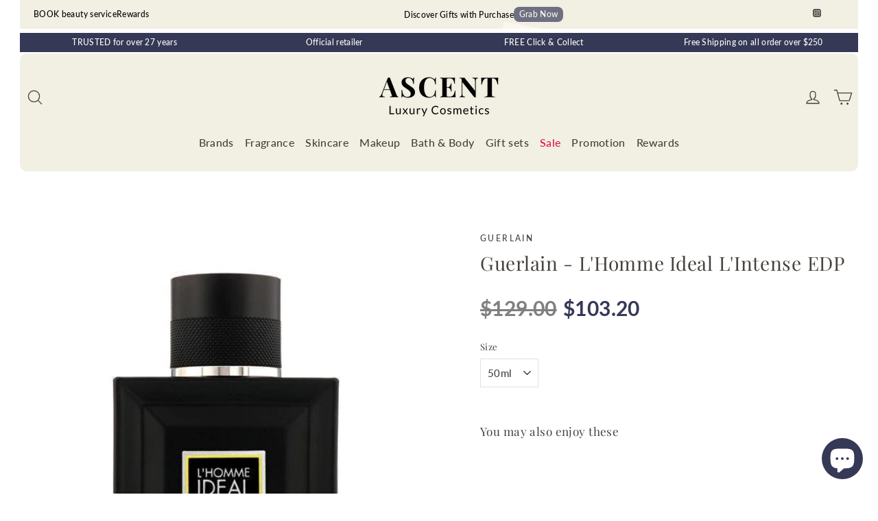

--- FILE ---
content_type: text/html; charset=utf-8
request_url: https://ascentluxurycosmetics.com.au/products/guerlain-lhommeidallintenseedp
body_size: 72528
content:
<!doctype html>
<html class="no-js" lang="en" dir="ltr">
  <head>
    <meta charset="utf-8">
    <meta http-equiv="X-UA-Compatible" content="IE=edge,chrome=1">
    <meta name="viewport" content="width=device-width,initial-scale=1">
    <meta name="theme-color" content="#353956">
    <link rel="canonical" href="https://ascentluxurycosmetics.com.au/products/guerlain-lhommeidallintenseedp">
    <link rel="preconnect" href="https://cdn.shopify.com" crossorigin>
    <link rel="preconnect" href="https://fonts.shopifycdn.com" crossorigin>
    <link rel="dns-prefetch" href="https://productreviews.shopifycdn.com">
    <link rel="dns-prefetch" href="https://ajax.googleapis.com">
    <link rel="dns-prefetch" href="https://maps.googleapis.com">
    <link rel="dns-prefetch" href="https://maps.gstatic.com"><link rel="shortcut icon" href="//ascentluxurycosmetics.com.au/cdn/shop/files/ALC_4_32x32.png?v=1714525737" type="image/png"><title>Guerlain - L&#39;Homme Ideal L&#39;Intense EDP
&ndash; Ascent Luxury Cosmetics
</title>
<meta name="description" content="The Ideal Man is a myth. But thanks to Guerlain, his fragrance is a reality with L&#39;Homme Idéal Intense.  The ideal Eau de Parfum Intense?  Fiery spices, bewitching tonka bean and smoky notes for an utterly intriguing trail. A vigorous, elegant, woody-spicy-oriental fragrance. The ideal bottle? Masculine, luxurious and "><meta property="og:site_name" content="Ascent Luxury Cosmetics">
  <meta property="og:url" content="https://ascentluxurycosmetics.com.au/products/guerlain-lhommeidallintenseedp">
  <meta property="og:title" content="Guerlain - L&#39;Homme Ideal L&#39;Intense EDP">
  <meta property="og:type" content="product">
  <meta property="og:description" content="The Ideal Man is a myth. But thanks to Guerlain, his fragrance is a reality with L&#39;Homme Idéal Intense.  The ideal Eau de Parfum Intense?  Fiery spices, bewitching tonka bean and smoky notes for an utterly intriguing trail. A vigorous, elegant, woody-spicy-oriental fragrance. The ideal bottle? Masculine, luxurious and "><meta property="og:image" content="http://ascentluxurycosmetics.com.au/cdn/shop/products/guerlain-l-homme-ideal-l-intense-edp-ascent-luxury-cosmetics.jpg?v=1707867088">
    <meta property="og:image:secure_url" content="https://ascentluxurycosmetics.com.au/cdn/shop/products/guerlain-l-homme-ideal-l-intense-edp-ascent-luxury-cosmetics.jpg?v=1707867088">
    <meta property="og:image:width" content="500">
    <meta property="og:image:height" content="500"><meta name="twitter:site" content="@ascentlux">
  <meta name="twitter:card" content="summary_large_image">
  <meta name="twitter:title" content="Guerlain - L'Homme Ideal L'Intense EDP">
  <meta name="twitter:description" content="The Ideal Man is a myth. But thanks to Guerlain, his fragrance is a reality with L&#39;Homme Idéal Intense.  The ideal Eau de Parfum Intense?  Fiery spices, bewitching tonka bean and smoky notes for an utterly intriguing trail. A vigorous, elegant, woody-spicy-oriental fragrance. The ideal bottle? Masculine, luxurious and ">
<script async crossorigin fetchpriority="high" src="/cdn/shopifycloud/importmap-polyfill/es-modules-shim.2.4.0.js"></script>
<script type="importmap">
{
  "imports": {
    "element.base-media": "//ascentluxurycosmetics.com.au/cdn/shop/t/56/assets/element.base-media.js?v=61305152781971747521759541691",
    "element.image.parallax": "//ascentluxurycosmetics.com.au/cdn/shop/t/56/assets/element.image.parallax.js?v=59188309605188605141759541691",
    "element.model": "//ascentluxurycosmetics.com.au/cdn/shop/t/56/assets/element.model.js?v=104979259955732717291759541691",
    "element.quantity-selector": "//ascentluxurycosmetics.com.au/cdn/shop/t/56/assets/element.quantity-selector.js?v=68208048201360514121759541691",
    "element.text.rte": "//ascentluxurycosmetics.com.au/cdn/shop/t/56/assets/element.text.rte.js?v=28194737298593644281759541692",
    "element.video": "//ascentluxurycosmetics.com.au/cdn/shop/t/56/assets/element.video.js?v=110560105447302630031759541692",
    "is-land": "//ascentluxurycosmetics.com.au/cdn/shop/t/56/assets/is-land.min.js?v=92343381495565747271759541692",
    "util.misc": "//ascentluxurycosmetics.com.au/cdn/shop/t/56/assets/util.misc.js?v=117964846174238173191759541693",
    "util.product-loader": "//ascentluxurycosmetics.com.au/cdn/shop/t/56/assets/util.product-loader.js?v=71947287259713254281759541693",
    "util.resource-loader": "//ascentluxurycosmetics.com.au/cdn/shop/t/56/assets/util.resource-loader.js?v=81301169148003274841759541693",
    "vendor.in-view": "//ascentluxurycosmetics.com.au/cdn/shop/t/56/assets/vendor.in-view.js?v=126891093837844970591759541693"
  }
}
</script><script type="module" src="//ascentluxurycosmetics.com.au/cdn/shop/t/56/assets/is-land.min.js?v=92343381495565747271759541692"></script>
<style data-shopify>@font-face {
  font-family: "Playfair Display";
  font-weight: 400;
  font-style: normal;
  font-display: swap;
  src: url("//ascentluxurycosmetics.com.au/cdn/fonts/playfair_display/playfairdisplay_n4.9980f3e16959dc89137cc1369bfc3ae98af1deb9.woff2") format("woff2"),
       url("//ascentluxurycosmetics.com.au/cdn/fonts/playfair_display/playfairdisplay_n4.c562b7c8e5637886a811d2a017f9e023166064ee.woff") format("woff");
}

  @font-face {
  font-family: Lato;
  font-weight: 500;
  font-style: normal;
  font-display: swap;
  src: url("//ascentluxurycosmetics.com.au/cdn/fonts/lato/lato_n5.b2fec044fbe05725e71d90882e5f3b21dae2efbd.woff2") format("woff2"),
       url("//ascentluxurycosmetics.com.au/cdn/fonts/lato/lato_n5.f25a9a5c73ff9372e69074488f99e8ac702b5447.woff") format("woff");
}


  @font-face {
  font-family: Lato;
  font-weight: 700;
  font-style: normal;
  font-display: swap;
  src: url("//ascentluxurycosmetics.com.au/cdn/fonts/lato/lato_n7.900f219bc7337bc57a7a2151983f0a4a4d9d5dcf.woff2") format("woff2"),
       url("//ascentluxurycosmetics.com.au/cdn/fonts/lato/lato_n7.a55c60751adcc35be7c4f8a0313f9698598612ee.woff") format("woff");
}

  @font-face {
  font-family: Lato;
  font-weight: 500;
  font-style: italic;
  font-display: swap;
  src: url("//ascentluxurycosmetics.com.au/cdn/fonts/lato/lato_i5.9501f9e8a9e09e142687495e156dec167f6a3ea3.woff2") format("woff2"),
       url("//ascentluxurycosmetics.com.au/cdn/fonts/lato/lato_i5.eca6cbf1aa9c70cc6dbfed0353a2f57e5065c864.woff") format("woff");
}

  @font-face {
  font-family: Lato;
  font-weight: 700;
  font-style: italic;
  font-display: swap;
  src: url("//ascentluxurycosmetics.com.au/cdn/fonts/lato/lato_i7.16ba75868b37083a879b8dd9f2be44e067dfbf92.woff2") format("woff2"),
       url("//ascentluxurycosmetics.com.au/cdn/fonts/lato/lato_i7.4c07c2b3b7e64ab516aa2f2081d2bb0366b9dce8.woff") format("woff");
}

</style><link href="//ascentluxurycosmetics.com.au/cdn/shop/t/56/assets/theme.css?v=79693311539649111511768518401" rel="stylesheet" type="text/css" media="all" />
<style data-shopify>:root {
    --typeHeaderPrimary: "Playfair Display";
    --typeHeaderFallback: serif;
    --typeHeaderSize: 28px;
    --typeHeaderWeight: 400;
    --typeHeaderLineHeight: 1.2;
    --typeHeaderSpacing: 0.025em;

    --typeBasePrimary:Lato;
    --typeBaseFallback:sans-serif;
    --typeBaseSize: 15px;
    --typeBaseWeight: 500;
    --typeBaseLineHeight: 1.6;
    --typeBaseSpacing: 0.025em;

    --iconWeight: 3px;
    --iconLinecaps: round;

    --animateImagesStyle: fade-in;
    --animateImagesStyleSmall: fade-in-small;
    --animateSectionsBackgroundStyle: zoom-fade;
    --animateSectionsTextStyle: rise-up;
    --animateSectionsTextStyleAppendOut: rise-up-out;

    --colorAnnouncement: #353956;
    --colorAnnouncementText: #ffffff;

    --colorBody: #ffffff;
    --colorBodyAlpha05: rgba(255, 255, 255, 0.05);
    --colorBodyDim: #f2f2f2;
    --colorBodyLightDim: #fafafa;
    --colorBodyMediumDim: #f5f5f5;

    --colorBorder: #dee2e6;

    --colorBtnPrimary: #353956;
    --colorBtnPrimaryDim: #2b2f46;
    --colorBtnPrimaryText: #ffffff;

    --colorCartDot: #353956;

    --colorDrawers: #ffffff;
    --colorDrawersDim: #f2f2f2;
    --colorDrawerBorder: #dee2e6;
    --colorDrawerText: #67635f;
    --colorDrawerTextDarken: #3f3d3a;
    --colorDrawerButton: #353956;
    --colorDrawerButtonText: #ffffff;

    --colorFooter: #17172c;
    --colorFooterText: #ffffff;
    --colorFooterTextAlpha01: rgba(255, 255, 255, 0.1);
    --colorFooterTextAlpha012: rgba(255, 255, 255, 0.12);
    --colorFooterTextAlpha06: rgba(255, 255, 255, 0.6);

    --colorHeroText: #ffffff;

    --colorInputBg: #ffffff;
    --colorInputBgDim: #f2f2f2;
    --colorInputBgDark: #e6e6e6;
    --colorInputText: #46423d;

    --colorLink: #46423d;

    --colorModalBg: rgba(23, 23, 44, 0.6);

    --colorNav: #f2efe3;
    --colorNavText: #46423d;

    --colorSalePrice: #353956;
    --colorSaleTag: #808080;
    --colorSaleTagText: #ffffff;

    --colorTextBody: #46423d;
    --colorTextBodyAlpha0025: rgba(70, 66, 61, 0.03);
    --colorTextBodyAlpha005: rgba(70, 66, 61, 0.05);
    --colorTextBodyAlpha008: rgba(70, 66, 61, 0.08);
    --colorTextBodyAlpha01: rgba(70, 66, 61, 0.1);
    --colorTextBodyAlpha035: rgba(70, 66, 61, 0.35);

    --colorSmallImageBg: #f4f4f4;
    --colorLargeImageBg: #17172c;

    --urlIcoSelect: url(//ascentluxurycosmetics.com.au/cdn/shop/t/56/assets/ico-select.svg);
    --urlIcoSelectFooter: url(//ascentluxurycosmetics.com.au/cdn/shop/t/56/assets/ico-select-footer.svg);
    --urlIcoSelectWhite: url(//ascentluxurycosmetics.com.au/cdn/shop/t/56/assets/ico-select-white.svg);

    --urlButtonArrowPng: url(//ascentluxurycosmetics.com.au/cdn/shop/t/56/assets/button-arrow.png);
    --urlButtonArrow2xPng: url(//ascentluxurycosmetics.com.au/cdn/shop/t/56/assets/button-arrow-2x.png);
    --urlButtonArrowBlackPng: url(//ascentluxurycosmetics.com.au/cdn/shop/t/56/assets/button-arrow-black.png);
    --urlButtonArrowBlack2xPng: url(//ascentluxurycosmetics.com.au/cdn/shop/t/56/assets/button-arrow-black-2x.png);

    --sizeChartMargin: 25px 0;
    --sizeChartIconMargin: 5px;

    --newsletterReminderPadding: 30px 35px;

    /*Shop Pay Installments*/
    --color-body-text: #46423d;
    --color-body: #ffffff;
    --color-bg: #ffffff;
  }

  
.collection-hero__content:before,
  .hero__image-wrapper:before,
  .hero__media:before {
    background-image: linear-gradient(to bottom, rgba(23, 23, 44, 0.0) 0%, rgba(23, 23, 44, 0.0) 40%, rgba(23, 23, 44, 0.32) 100%);
  }

  .skrim__item-content .skrim__overlay:after {
    background-image: linear-gradient(to bottom, rgba(23, 23, 44, 0.0) 30%, rgba(23, 23, 44, 0.32) 100%);
  }

  .placeholder-content {
    background-image: linear-gradient(100deg, #f4f4f4 40%, #ececec 63%, #f4f4f4 79%);
  }</style><script>
      document.documentElement.className = document.documentElement.className.replace('no-js', 'js');

      window.theme = window.theme || {};
      theme.routes = {
        home: "/",
        cart: "/cart.js",
        cartPage: "/cart",
        cartAdd: "/cart/add.js",
        cartChange: "/cart/change.js",
        search: "/search",
        predictiveSearch: "/search/suggest"
      };
      theme.strings = {
        soldOut: "Sold Out",
        unavailable: "Unavailable",
        inStockLabel: "In stock, ready to ship",
        oneStockLabel: "Low stock - [count] item left",
        otherStockLabel: "Low stock - [count] items left",
        willNotShipUntil: "Ready to ship [date]",
        willBeInStockAfter: "Back in stock [date]",
        waitingForStock: "Backordered, shipping soon",
        cartSavings: "You're saving [savings]",
        cartEmpty: "Your cart is currently empty.",
        cartTermsConfirmation: "You must agree with the terms and conditions of sales to check out",
        searchCollections: "Collections",
        searchPages: "Pages",
        searchArticles: "Articles",
        maxQuantity: "You can only have [quantity] of [title] in your cart."
      };
      theme.settings = {
        cartType: "drawer",
        isCustomerTemplate: false,
        moneyFormat: "${{amount}}",
        predictiveSearch: true,
        predictiveSearchType: null,
        quickView: true,
        themeName: 'Motion',
        themeVersion: "11.1.0"
      };
    </script>

    <script>window.performance && window.performance.mark && window.performance.mark('shopify.content_for_header.start');</script><meta id="shopify-digital-wallet" name="shopify-digital-wallet" content="/59949547715/digital_wallets/dialog">
<meta name="shopify-checkout-api-token" content="52965818f0fbdae12a52584e85adfd0c">
<meta id="in-context-paypal-metadata" data-shop-id="59949547715" data-venmo-supported="false" data-environment="production" data-locale="en_US" data-paypal-v4="true" data-currency="AUD">
<link rel="alternate" type="application/json+oembed" href="https://ascentluxurycosmetics.com.au/products/guerlain-lhommeidallintenseedp.oembed">
<script async="async" src="/checkouts/internal/preloads.js?locale=en-AU"></script>
<link rel="preconnect" href="https://shop.app" crossorigin="anonymous">
<script async="async" src="https://shop.app/checkouts/internal/preloads.js?locale=en-AU&shop_id=59949547715" crossorigin="anonymous"></script>
<script id="apple-pay-shop-capabilities" type="application/json">{"shopId":59949547715,"countryCode":"AU","currencyCode":"AUD","merchantCapabilities":["supports3DS"],"merchantId":"gid:\/\/shopify\/Shop\/59949547715","merchantName":"Ascent Luxury Cosmetics","requiredBillingContactFields":["postalAddress","email","phone"],"requiredShippingContactFields":["postalAddress","email","phone"],"shippingType":"shipping","supportedNetworks":["visa","masterCard","amex","jcb"],"total":{"type":"pending","label":"Ascent Luxury Cosmetics","amount":"1.00"},"shopifyPaymentsEnabled":true,"supportsSubscriptions":true}</script>
<script id="shopify-features" type="application/json">{"accessToken":"52965818f0fbdae12a52584e85adfd0c","betas":["rich-media-storefront-analytics"],"domain":"ascentluxurycosmetics.com.au","predictiveSearch":true,"shopId":59949547715,"locale":"en"}</script>
<script>var Shopify = Shopify || {};
Shopify.shop = "ascentluxurycosmetics.myshopify.com";
Shopify.locale = "en";
Shopify.currency = {"active":"AUD","rate":"1.0"};
Shopify.country = "AU";
Shopify.theme = {"name":"ALC 10\/25","id":154577273087,"schema_name":"Motion","schema_version":"11.1.0","theme_store_id":847,"role":"main"};
Shopify.theme.handle = "null";
Shopify.theme.style = {"id":null,"handle":null};
Shopify.cdnHost = "ascentluxurycosmetics.com.au/cdn";
Shopify.routes = Shopify.routes || {};
Shopify.routes.root = "/";</script>
<script type="module">!function(o){(o.Shopify=o.Shopify||{}).modules=!0}(window);</script>
<script>!function(o){function n(){var o=[];function n(){o.push(Array.prototype.slice.apply(arguments))}return n.q=o,n}var t=o.Shopify=o.Shopify||{};t.loadFeatures=n(),t.autoloadFeatures=n()}(window);</script>
<script>
  window.ShopifyPay = window.ShopifyPay || {};
  window.ShopifyPay.apiHost = "shop.app\/pay";
  window.ShopifyPay.redirectState = null;
</script>
<script id="shop-js-analytics" type="application/json">{"pageType":"product"}</script>
<script defer="defer" async type="module" src="//ascentluxurycosmetics.com.au/cdn/shopifycloud/shop-js/modules/v2/client.init-shop-cart-sync_BdyHc3Nr.en.esm.js"></script>
<script defer="defer" async type="module" src="//ascentluxurycosmetics.com.au/cdn/shopifycloud/shop-js/modules/v2/chunk.common_Daul8nwZ.esm.js"></script>
<script type="module">
  await import("//ascentluxurycosmetics.com.au/cdn/shopifycloud/shop-js/modules/v2/client.init-shop-cart-sync_BdyHc3Nr.en.esm.js");
await import("//ascentluxurycosmetics.com.au/cdn/shopifycloud/shop-js/modules/v2/chunk.common_Daul8nwZ.esm.js");

  window.Shopify.SignInWithShop?.initShopCartSync?.({"fedCMEnabled":true,"windoidEnabled":true});

</script>
<script>
  window.Shopify = window.Shopify || {};
  if (!window.Shopify.featureAssets) window.Shopify.featureAssets = {};
  window.Shopify.featureAssets['shop-js'] = {"shop-cart-sync":["modules/v2/client.shop-cart-sync_QYOiDySF.en.esm.js","modules/v2/chunk.common_Daul8nwZ.esm.js"],"init-fed-cm":["modules/v2/client.init-fed-cm_DchLp9rc.en.esm.js","modules/v2/chunk.common_Daul8nwZ.esm.js"],"shop-button":["modules/v2/client.shop-button_OV7bAJc5.en.esm.js","modules/v2/chunk.common_Daul8nwZ.esm.js"],"init-windoid":["modules/v2/client.init-windoid_DwxFKQ8e.en.esm.js","modules/v2/chunk.common_Daul8nwZ.esm.js"],"shop-cash-offers":["modules/v2/client.shop-cash-offers_DWtL6Bq3.en.esm.js","modules/v2/chunk.common_Daul8nwZ.esm.js","modules/v2/chunk.modal_CQq8HTM6.esm.js"],"shop-toast-manager":["modules/v2/client.shop-toast-manager_CX9r1SjA.en.esm.js","modules/v2/chunk.common_Daul8nwZ.esm.js"],"init-shop-email-lookup-coordinator":["modules/v2/client.init-shop-email-lookup-coordinator_UhKnw74l.en.esm.js","modules/v2/chunk.common_Daul8nwZ.esm.js"],"pay-button":["modules/v2/client.pay-button_DzxNnLDY.en.esm.js","modules/v2/chunk.common_Daul8nwZ.esm.js"],"avatar":["modules/v2/client.avatar_BTnouDA3.en.esm.js"],"init-shop-cart-sync":["modules/v2/client.init-shop-cart-sync_BdyHc3Nr.en.esm.js","modules/v2/chunk.common_Daul8nwZ.esm.js"],"shop-login-button":["modules/v2/client.shop-login-button_D8B466_1.en.esm.js","modules/v2/chunk.common_Daul8nwZ.esm.js","modules/v2/chunk.modal_CQq8HTM6.esm.js"],"init-customer-accounts-sign-up":["modules/v2/client.init-customer-accounts-sign-up_C8fpPm4i.en.esm.js","modules/v2/client.shop-login-button_D8B466_1.en.esm.js","modules/v2/chunk.common_Daul8nwZ.esm.js","modules/v2/chunk.modal_CQq8HTM6.esm.js"],"init-shop-for-new-customer-accounts":["modules/v2/client.init-shop-for-new-customer-accounts_CVTO0Ztu.en.esm.js","modules/v2/client.shop-login-button_D8B466_1.en.esm.js","modules/v2/chunk.common_Daul8nwZ.esm.js","modules/v2/chunk.modal_CQq8HTM6.esm.js"],"init-customer-accounts":["modules/v2/client.init-customer-accounts_dRgKMfrE.en.esm.js","modules/v2/client.shop-login-button_D8B466_1.en.esm.js","modules/v2/chunk.common_Daul8nwZ.esm.js","modules/v2/chunk.modal_CQq8HTM6.esm.js"],"shop-follow-button":["modules/v2/client.shop-follow-button_CkZpjEct.en.esm.js","modules/v2/chunk.common_Daul8nwZ.esm.js","modules/v2/chunk.modal_CQq8HTM6.esm.js"],"lead-capture":["modules/v2/client.lead-capture_BntHBhfp.en.esm.js","modules/v2/chunk.common_Daul8nwZ.esm.js","modules/v2/chunk.modal_CQq8HTM6.esm.js"],"checkout-modal":["modules/v2/client.checkout-modal_CfxcYbTm.en.esm.js","modules/v2/chunk.common_Daul8nwZ.esm.js","modules/v2/chunk.modal_CQq8HTM6.esm.js"],"shop-login":["modules/v2/client.shop-login_Da4GZ2H6.en.esm.js","modules/v2/chunk.common_Daul8nwZ.esm.js","modules/v2/chunk.modal_CQq8HTM6.esm.js"],"payment-terms":["modules/v2/client.payment-terms_MV4M3zvL.en.esm.js","modules/v2/chunk.common_Daul8nwZ.esm.js","modules/v2/chunk.modal_CQq8HTM6.esm.js"]};
</script>
<script>(function() {
  var isLoaded = false;
  function asyncLoad() {
    if (isLoaded) return;
    isLoaded = true;
    var urls = ["https:\/\/cdn.recovermycart.com\/scripts\/keepcart\/CartJS.min.js?shop=ascentluxurycosmetics.myshopify.com\u0026shop=ascentluxurycosmetics.myshopify.com","https:\/\/woolyfeed-tags.nyc3.cdn.digitaloceanspaces.com\/ascentluxurycosmetics.myshopify.com\/1998835866.js?shop=ascentluxurycosmetics.myshopify.com"];
    for (var i = 0; i < urls.length; i++) {
      var s = document.createElement('script');
      s.type = 'text/javascript';
      s.async = true;
      s.src = urls[i];
      var x = document.getElementsByTagName('script')[0];
      x.parentNode.insertBefore(s, x);
    }
  };
  if(window.attachEvent) {
    window.attachEvent('onload', asyncLoad);
  } else {
    window.addEventListener('load', asyncLoad, false);
  }
})();</script>
<script id="__st">var __st={"a":59949547715,"offset":39600,"reqid":"121c1fda-4338-464a-9dd8-ae16cc27ab99-1768974025","pageurl":"ascentluxurycosmetics.com.au\/products\/guerlain-lhommeidallintenseedp","u":"c1534dbdbb25","p":"product","rtyp":"product","rid":6897307484355};</script>
<script>window.ShopifyPaypalV4VisibilityTracking = true;</script>
<script id="captcha-bootstrap">!function(){'use strict';const t='contact',e='account',n='new_comment',o=[[t,t],['blogs',n],['comments',n],[t,'customer']],c=[[e,'customer_login'],[e,'guest_login'],[e,'recover_customer_password'],[e,'create_customer']],r=t=>t.map((([t,e])=>`form[action*='/${t}']:not([data-nocaptcha='true']) input[name='form_type'][value='${e}']`)).join(','),a=t=>()=>t?[...document.querySelectorAll(t)].map((t=>t.form)):[];function s(){const t=[...o],e=r(t);return a(e)}const i='password',u='form_key',d=['recaptcha-v3-token','g-recaptcha-response','h-captcha-response',i],f=()=>{try{return window.sessionStorage}catch{return}},m='__shopify_v',_=t=>t.elements[u];function p(t,e,n=!1){try{const o=window.sessionStorage,c=JSON.parse(o.getItem(e)),{data:r}=function(t){const{data:e,action:n}=t;return t[m]||n?{data:e,action:n}:{data:t,action:n}}(c);for(const[e,n]of Object.entries(r))t.elements[e]&&(t.elements[e].value=n);n&&o.removeItem(e)}catch(o){console.error('form repopulation failed',{error:o})}}const l='form_type',E='cptcha';function T(t){t.dataset[E]=!0}const w=window,h=w.document,L='Shopify',v='ce_forms',y='captcha';let A=!1;((t,e)=>{const n=(g='f06e6c50-85a8-45c8-87d0-21a2b65856fe',I='https://cdn.shopify.com/shopifycloud/storefront-forms-hcaptcha/ce_storefront_forms_captcha_hcaptcha.v1.5.2.iife.js',D={infoText:'Protected by hCaptcha',privacyText:'Privacy',termsText:'Terms'},(t,e,n)=>{const o=w[L][v],c=o.bindForm;if(c)return c(t,g,e,D).then(n);var r;o.q.push([[t,g,e,D],n]),r=I,A||(h.body.append(Object.assign(h.createElement('script'),{id:'captcha-provider',async:!0,src:r})),A=!0)});var g,I,D;w[L]=w[L]||{},w[L][v]=w[L][v]||{},w[L][v].q=[],w[L][y]=w[L][y]||{},w[L][y].protect=function(t,e){n(t,void 0,e),T(t)},Object.freeze(w[L][y]),function(t,e,n,w,h,L){const[v,y,A,g]=function(t,e,n){const i=e?o:[],u=t?c:[],d=[...i,...u],f=r(d),m=r(i),_=r(d.filter((([t,e])=>n.includes(e))));return[a(f),a(m),a(_),s()]}(w,h,L),I=t=>{const e=t.target;return e instanceof HTMLFormElement?e:e&&e.form},D=t=>v().includes(t);t.addEventListener('submit',(t=>{const e=I(t);if(!e)return;const n=D(e)&&!e.dataset.hcaptchaBound&&!e.dataset.recaptchaBound,o=_(e),c=g().includes(e)&&(!o||!o.value);(n||c)&&t.preventDefault(),c&&!n&&(function(t){try{if(!f())return;!function(t){const e=f();if(!e)return;const n=_(t);if(!n)return;const o=n.value;o&&e.removeItem(o)}(t);const e=Array.from(Array(32),(()=>Math.random().toString(36)[2])).join('');!function(t,e){_(t)||t.append(Object.assign(document.createElement('input'),{type:'hidden',name:u})),t.elements[u].value=e}(t,e),function(t,e){const n=f();if(!n)return;const o=[...t.querySelectorAll(`input[type='${i}']`)].map((({name:t})=>t)),c=[...d,...o],r={};for(const[a,s]of new FormData(t).entries())c.includes(a)||(r[a]=s);n.setItem(e,JSON.stringify({[m]:1,action:t.action,data:r}))}(t,e)}catch(e){console.error('failed to persist form',e)}}(e),e.submit())}));const S=(t,e)=>{t&&!t.dataset[E]&&(n(t,e.some((e=>e===t))),T(t))};for(const o of['focusin','change'])t.addEventListener(o,(t=>{const e=I(t);D(e)&&S(e,y())}));const B=e.get('form_key'),M=e.get(l),P=B&&M;t.addEventListener('DOMContentLoaded',(()=>{const t=y();if(P)for(const e of t)e.elements[l].value===M&&p(e,B);[...new Set([...A(),...v().filter((t=>'true'===t.dataset.shopifyCaptcha))])].forEach((e=>S(e,t)))}))}(h,new URLSearchParams(w.location.search),n,t,e,['guest_login'])})(!0,!0)}();</script>
<script integrity="sha256-4kQ18oKyAcykRKYeNunJcIwy7WH5gtpwJnB7kiuLZ1E=" data-source-attribution="shopify.loadfeatures" defer="defer" src="//ascentluxurycosmetics.com.au/cdn/shopifycloud/storefront/assets/storefront/load_feature-a0a9edcb.js" crossorigin="anonymous"></script>
<script crossorigin="anonymous" defer="defer" src="//ascentluxurycosmetics.com.au/cdn/shopifycloud/storefront/assets/shopify_pay/storefront-65b4c6d7.js?v=20250812"></script>
<script data-source-attribution="shopify.dynamic_checkout.dynamic.init">var Shopify=Shopify||{};Shopify.PaymentButton=Shopify.PaymentButton||{isStorefrontPortableWallets:!0,init:function(){window.Shopify.PaymentButton.init=function(){};var t=document.createElement("script");t.src="https://ascentluxurycosmetics.com.au/cdn/shopifycloud/portable-wallets/latest/portable-wallets.en.js",t.type="module",document.head.appendChild(t)}};
</script>
<script data-source-attribution="shopify.dynamic_checkout.buyer_consent">
  function portableWalletsHideBuyerConsent(e){var t=document.getElementById("shopify-buyer-consent"),n=document.getElementById("shopify-subscription-policy-button");t&&n&&(t.classList.add("hidden"),t.setAttribute("aria-hidden","true"),n.removeEventListener("click",e))}function portableWalletsShowBuyerConsent(e){var t=document.getElementById("shopify-buyer-consent"),n=document.getElementById("shopify-subscription-policy-button");t&&n&&(t.classList.remove("hidden"),t.removeAttribute("aria-hidden"),n.addEventListener("click",e))}window.Shopify?.PaymentButton&&(window.Shopify.PaymentButton.hideBuyerConsent=portableWalletsHideBuyerConsent,window.Shopify.PaymentButton.showBuyerConsent=portableWalletsShowBuyerConsent);
</script>
<script data-source-attribution="shopify.dynamic_checkout.cart.bootstrap">document.addEventListener("DOMContentLoaded",(function(){function t(){return document.querySelector("shopify-accelerated-checkout-cart, shopify-accelerated-checkout")}if(t())Shopify.PaymentButton.init();else{new MutationObserver((function(e,n){t()&&(Shopify.PaymentButton.init(),n.disconnect())})).observe(document.body,{childList:!0,subtree:!0})}}));
</script>
<link id="shopify-accelerated-checkout-styles" rel="stylesheet" media="screen" href="https://ascentluxurycosmetics.com.au/cdn/shopifycloud/portable-wallets/latest/accelerated-checkout-backwards-compat.css" crossorigin="anonymous">
<style id="shopify-accelerated-checkout-cart">
        #shopify-buyer-consent {
  margin-top: 1em;
  display: inline-block;
  width: 100%;
}

#shopify-buyer-consent.hidden {
  display: none;
}

#shopify-subscription-policy-button {
  background: none;
  border: none;
  padding: 0;
  text-decoration: underline;
  font-size: inherit;
  cursor: pointer;
}

#shopify-subscription-policy-button::before {
  box-shadow: none;
}

      </style>

<script>window.performance && window.performance.mark && window.performance.mark('shopify.content_for_header.end');</script>

    <style data-shopify>
      :root {
        --element-button-color-primary: red;
        --element-button-color-secondary: blue;
      }
    </style>

    <script src="//ascentluxurycosmetics.com.au/cdn/shop/t/56/assets/vendor-scripts-v14.js" defer="defer"></script><script src="//ascentluxurycosmetics.com.au/cdn/shop/t/56/assets/theme.js?v=140924482945350573091759541693" defer="defer"></script>

    <style data-shopify>
      :root {
        /* Root Variables */
        /* ========================= */
        --root-color-primary: #46423d;
        --color-primary: #46423d;
        --root-color-secondary: #ffffff;
        --color-secondary: #ffffff;
        --color-sale-tag: #808080;
        --color-sale-tag-text: #ffffff;
        --color-sale-price: #353956;
        --layout-section-padding-block: 3rem;
        --layout-section-max-inline-size: 1220px;

        /* Text */
        /* ========================= */

        /* Body Font Styles */
        --element-text-font-family--body: Lato;
        --element-text-font-family-fallback--body: sans-serif;
        --element-text-font-weight--body: 500;
        --element-text-letter-spacing--body: 0.025em;
        --element-text-text-transform--body: none;

        /* Body Font Sizes */
        --element-text-font-size--body: initial;
        --element-text-font-size--body-xs: 11px;
        --element-text-font-size--body-sm: 13px;
        --element-text-font-size--body-md: 15px;
        --element-text-font-size--body-lg: 17px;

        /* Body Line Heights */
        --element-text-line-height--body: 1.6;

        /* Heading Font Styles */
        --element-text-font-family--heading: "Playfair Display";
        --element-text-font-family-fallback--heading: serif;
        --element-text-font-weight--heading: 400;
        --element-text-letter-spacing--heading: 0.025em;

        


        /* Heading Font Sizes */
        --element-text-font-size--heading-2xl: 44px;
        --element-text-font-size--heading-xl: 28px;
        --element-text-font-size--heading-lg: 22px;
        --element-text-font-size--heading-md: 20px;
        --element-text-font-size--heading-sm: 14px;
        --element-text-font-size--heading-xs: 12px;

        /* Heading Line Heights */
        --element-text-line-height--heading: 1.2;

        /* Buttons */
        /* ========================= */
        
            --element-button-radius: 0;
        

        --element-button-font-family: "Playfair Display";
        --element-button-font-family-fallback: serif;
        --element-button-font-weight: 400;
        --element-button-letter-spacing: 0.025em;

        

        /* Base Color Variables */
        --element-button-color-primary: #353956;
        --element-button-color-secondary: #ffffff;
        --element-button-box-shadow: inset 0 0 0 1px #dee2e6;
        --element-button-shade-border: 100%;

        /* Hover State Variables */
        --element-button-shade-background--hover: 0%;

        /* Focus State Variables */
        --element-button-color-focus: var(--color-focus);
      }

      .element-input {
        box-shadow: inset 0 0 0 1px #dee2e6;
        background-color: #ffffff;
      }

      .element-input:hover {
        box-shadow: inset 0 0 0 1px #46423d;
      }

      .element-input:focus {
        border: none;
        box-shadow: inset 0 0 0 1px #46423d;
      }

      .element-input:focus-visible {
        border: none;
        box-shadow: inset 0 0 0 2px var(--color-focus, #4a9afc);
      }

      .element-button:hover {
        --element-button-box-shadow: inset 0 0 0 1px #46423d;
      }

      product-form label.element-text:is([class*=element-text])  {
        font-family: var(--element-text-font-family--heading);
      }

      .element-radio .element-button {
        --element-button-font-family: Lato;
      }

      .element-radio input:checked ~ .element-button {
        --element-button-shade-background--active: 0%;
        --element-button-box-shadow: inset 0 0 0 2px #46423d;
        --color-primary: #ffffff;
        --color-secondary: #46423d;
      }

      .element-button.element-quantity-selector__button {
        --element-button-box-shadow: outset 0 0 0 1px transparent;
      }

      quantity-selector:hover .element-quantity-selector__input {
        box-shadow: inset 0 0 0 1px #46423d;
      }

      @media (max-width: 768px) {
        :root {
          /* Heading Font Sizes */
          --element-text-font-size--heading-2xl: calc(44px * 0.8);
          --element-text-font-size--heading-xl: calc(28px * 0.8);
          --element-text-font-size--heading-lg: calc(22px * 0.8);
          --element-text-font-size--heading-md: calc(20px * 0.8);
          --element-text-font-size--heading-sm: calc(14px * 0.8);
          --element-text-font-size--heading-xs: calc(12px * 0.8);
        }
      }
    </style>
  <!-- BEGIN app block: shopify://apps/ot-theme-sections/blocks/otsb-style/45c0d634-d78b-458c-8bca-17086e7d65aa --><link href="//cdn.shopify.com/extensions/019bd955-d823-79f9-ae08-31d57ac2e623/xpify-front-base-89/assets/otsb-style.min.css" rel="stylesheet" type="text/css" media="all" />
<script>
  window.otsb={main_script_enabled:true,sliderScript:"https://cdn.shopify.com/extensions/019bd955-d823-79f9-ae08-31d57ac2e623/xpify-front-base-89/assets/otsb-splide.min.js",loadedScript:window?.otsb?.loadedScript||[],components:{splides:{}}};
</script><script src="https://cdn.shopify.com/extensions/019bd955-d823-79f9-ae08-31d57ac2e623/xpify-front-base-89/assets/otsb-script.min.js" defer="defer"></script>

<!-- END app block --><!-- BEGIN app block: shopify://apps/dori/blocks/app-embed/b2cb8df4-8ce0-4ded-afc0-15bafc468fa5 -->

<!-- BEGIN app snippet: app-embed -->

<script 
  type="module"  
  id="dori-side-widget" 
  data-sharing-id="1f2034a5-cf81-4f10-b0bc-c6c7c136dc55"
  src="https://unpkg.com/dori-side-widget@latest/dist/widget.js">
</script><!-- END app snippet --><!-- END app block --><!-- BEGIN app block: shopify://apps/seon-fraud-prevention/blocks/script/2b5b0c4b-a3da-4257-8283-c008804a9c6e --><script>
  window.SEON_ENV = "production";
</script>


<!-- END app block --><!-- BEGIN app block: shopify://apps/judge-me-reviews/blocks/judgeme_core/61ccd3b1-a9f2-4160-9fe9-4fec8413e5d8 --><!-- Start of Judge.me Core -->






<link rel="dns-prefetch" href="https://cdnwidget.judge.me">
<link rel="dns-prefetch" href="https://cdn.judge.me">
<link rel="dns-prefetch" href="https://cdn1.judge.me">
<link rel="dns-prefetch" href="https://api.judge.me">

<script data-cfasync='false' class='jdgm-settings-script'>window.jdgmSettings={"pagination":5,"disable_web_reviews":false,"badge_no_review_text":"No reviews","badge_n_reviews_text":"{{ n }} review/reviews","badge_star_color":"#FFC007","hide_badge_preview_if_no_reviews":true,"badge_hide_text":false,"enforce_center_preview_badge":false,"widget_title":"Customer Reviews","widget_open_form_text":"Write a review","widget_close_form_text":"Cancel review","widget_refresh_page_text":"Refresh page","widget_summary_text":"Based on {{ number_of_reviews }} review/reviews","widget_no_review_text":"Be the first to write a review","widget_name_field_text":"Display name","widget_verified_name_field_text":"Verified Name (public)","widget_name_placeholder_text":"Display name","widget_required_field_error_text":"This field is required.","widget_email_field_text":"Email address","widget_verified_email_field_text":"Verified Email (private, can not be edited)","widget_email_placeholder_text":"Your email address","widget_email_field_error_text":"Please enter a valid email address.","widget_rating_field_text":"Rating","widget_review_title_field_text":"Review Title","widget_review_title_placeholder_text":"Give your review a title","widget_review_body_field_text":"Review content","widget_review_body_placeholder_text":"Start writing here...","widget_pictures_field_text":"Picture/Video (optional)","widget_submit_review_text":"Submit Review","widget_submit_verified_review_text":"Submit Verified Review","widget_submit_success_msg_with_auto_publish":"Thank you! Please refresh the page in a few moments to see your review. You can remove or edit your review by logging into \u003ca href='https://judge.me/login' target='_blank' rel='nofollow noopener'\u003eJudge.me\u003c/a\u003e","widget_submit_success_msg_no_auto_publish":"Thank you! Your review will be published as soon as it is approved by the shop admin. You can remove or edit your review by logging into \u003ca href='https://judge.me/login' target='_blank' rel='nofollow noopener'\u003eJudge.me\u003c/a\u003e","widget_show_default_reviews_out_of_total_text":"Showing {{ n_reviews_shown }} out of {{ n_reviews }} reviews.","widget_show_all_link_text":"Show all","widget_show_less_link_text":"Show less","widget_author_said_text":"{{ reviewer_name }} said:","widget_days_text":"{{ n }} days ago","widget_weeks_text":"{{ n }} week/weeks ago","widget_months_text":"{{ n }} month/months ago","widget_years_text":"{{ n }} year/years ago","widget_yesterday_text":"Yesterday","widget_today_text":"Today","widget_replied_text":"\u003e\u003e {{ shop_name }} replied:","widget_read_more_text":"Read more","widget_reviewer_name_as_initial":"","widget_rating_filter_color":"","widget_rating_filter_see_all_text":"See all reviews","widget_sorting_most_recent_text":"Most Recent","widget_sorting_highest_rating_text":"Highest Rating","widget_sorting_lowest_rating_text":"Lowest Rating ","widget_sorting_with_pictures_text":"Only Pictures","widget_sorting_most_helpful_text":"Most Helpful","widget_open_question_form_text":"Ask a question","widget_reviews_subtab_text":"Reviews","widget_questions_subtab_text":"Questions","widget_question_label_text":"Question","widget_answer_label_text":"Answer","widget_question_placeholder_text":"Write your question here","widget_submit_question_text":"Submit Question","widget_question_submit_success_text":"Thank you for your question! We will notify you once it gets answered.","widget_star_color":"#FFC007","verified_badge_text":"Verified","verified_badge_bg_color":"","verified_badge_text_color":"","verified_badge_placement":"left-of-reviewer-name","widget_review_max_height":3,"widget_hide_border":false,"widget_social_share":true,"widget_thumb":true,"widget_review_location_show":false,"widget_location_format":"country_iso_code","all_reviews_include_out_of_store_products":true,"all_reviews_out_of_store_text":"(out of store)","all_reviews_pagination":100,"all_reviews_product_name_prefix_text":"about","enable_review_pictures":true,"enable_question_anwser":false,"widget_theme":"","review_date_format":"mm/dd/yyyy","default_sort_method":"most-recent","widget_product_reviews_subtab_text":"Product Reviews","widget_shop_reviews_subtab_text":"Shop Reviews","widget_other_products_reviews_text":"Reviews for other products","widget_store_reviews_subtab_text":"Store reviews","widget_no_store_reviews_text":"This store hasn't received any reviews yet","widget_web_restriction_product_reviews_text":"This product hasn't received any reviews yet","widget_no_items_text":"No items found","widget_show_more_text":"Show more","widget_write_a_store_review_text":"Write a Store Review","widget_other_languages_heading":"Reviews in Other Languages","widget_translate_review_text":"Translate review to {{ language }}","widget_translating_review_text":"Translating...","widget_show_original_translation_text":"Show original ({{ language }})","widget_translate_review_failed_text":"Review couldn't be translated.","widget_translate_review_retry_text":"Retry","widget_translate_review_try_again_later_text":"Try again later","show_product_url_for_grouped_product":false,"widget_sorting_pictures_first_text":"Pictures First","show_pictures_on_all_rev_page_mobile":true,"show_pictures_on_all_rev_page_desktop":true,"floating_tab_hide_mobile_install_preference":false,"floating_tab_button_name":"★ Reviews","floating_tab_title":"Let customers speak for us","floating_tab_button_color":"","floating_tab_button_background_color":"","floating_tab_url":"","floating_tab_url_enabled":true,"floating_tab_tab_style":"text","all_reviews_text_badge_text":"Customers rate us {{ shop.metafields.judgeme.all_reviews_rating | round: 1 }}/5 based on {{ shop.metafields.judgeme.all_reviews_count }} reviews.","all_reviews_text_badge_text_branded_style":"{{ shop.metafields.judgeme.all_reviews_rating | round: 1 }} out of 5 stars based on {{ shop.metafields.judgeme.all_reviews_count }} reviews","is_all_reviews_text_badge_a_link":false,"show_stars_for_all_reviews_text_badge":false,"all_reviews_text_badge_url":"","all_reviews_text_style":"text","all_reviews_text_color_style":"judgeme_brand_color","all_reviews_text_color":"#108474","all_reviews_text_show_jm_brand":true,"featured_carousel_show_header":true,"featured_carousel_title":"LET CUSTOMERS SPEAK FOR US","testimonials_carousel_title":"Customers are saying","videos_carousel_title":"Real customer stories","cards_carousel_title":"Customers are saying","featured_carousel_count_text":"from {{ n }} reviews","featured_carousel_add_link_to_all_reviews_page":true,"featured_carousel_url":"https://ascentluxurycosmetics.com.au/pages/reviews","featured_carousel_show_images":true,"featured_carousel_autoslide_interval":5,"featured_carousel_arrows_on_the_sides":true,"featured_carousel_height":250,"featured_carousel_width":100,"featured_carousel_image_size":500,"featured_carousel_image_height":200,"featured_carousel_arrow_color":"#eeeeee","verified_count_badge_style":"vintage","verified_count_badge_orientation":"horizontal","verified_count_badge_color_style":"judgeme_brand_color","verified_count_badge_color":"#108474","is_verified_count_badge_a_link":false,"verified_count_badge_url":"","verified_count_badge_show_jm_brand":true,"widget_rating_preset_default":5,"widget_first_sub_tab":"product-reviews","widget_show_histogram":false,"widget_histogram_use_custom_color":false,"widget_pagination_use_custom_color":false,"widget_star_use_custom_color":true,"widget_verified_badge_use_custom_color":false,"widget_write_review_use_custom_color":false,"picture_reminder_submit_button":"Upload Pictures","enable_review_videos":true,"mute_video_by_default":false,"widget_sorting_videos_first_text":"Videos First","widget_review_pending_text":"Pending","featured_carousel_items_for_large_screen":5,"social_share_options_order":"Facebook,Twitter,Pinterest,LinkedIn","remove_microdata_snippet":true,"disable_json_ld":false,"enable_json_ld_products":false,"preview_badge_show_question_text":false,"preview_badge_no_question_text":"No questions","preview_badge_n_question_text":"{{ number_of_questions }} question/questions","qa_badge_show_icon":false,"qa_badge_position":"same-row","remove_judgeme_branding":true,"widget_add_search_bar":false,"widget_search_bar_placeholder":"Search","widget_sorting_verified_only_text":"Verified only","featured_carousel_theme":"gallery","featured_carousel_show_rating":true,"featured_carousel_show_title":true,"featured_carousel_show_body":true,"featured_carousel_show_date":false,"featured_carousel_show_reviewer":true,"featured_carousel_show_product":false,"featured_carousel_header_background_color":"#108474","featured_carousel_header_text_color":"#ffffff","featured_carousel_name_product_separator":"reviewed","featured_carousel_full_star_background":"#108474","featured_carousel_empty_star_background":"#dadada","featured_carousel_vertical_theme_background":"#f9fafb","featured_carousel_verified_badge_enable":false,"featured_carousel_verified_badge_color":"#108474","featured_carousel_border_style":"round","featured_carousel_review_line_length_limit":3,"featured_carousel_more_reviews_button_text":"Read more reviews","featured_carousel_view_product_button_text":"View product","all_reviews_page_load_reviews_on":"scroll","all_reviews_page_load_more_text":"Load More Reviews","disable_fb_tab_reviews":false,"enable_ajax_cdn_cache":false,"widget_public_name_text":"displayed publicly like","default_reviewer_name":"John Smith","default_reviewer_name_has_non_latin":true,"widget_reviewer_anonymous":"Anonymous","medals_widget_title":"Judge.me Review Medals","medals_widget_background_color":"#f9fafb","medals_widget_position":"footer_all_pages","medals_widget_border_color":"#f9fafb","medals_widget_verified_text_position":"left","medals_widget_use_monochromatic_version":false,"medals_widget_elements_color":"#108474","show_reviewer_avatar":true,"widget_invalid_yt_video_url_error_text":"Not a YouTube video URL","widget_max_length_field_error_text":"Please enter no more than {0} characters.","widget_show_country_flag":false,"widget_show_collected_via_shop_app":true,"widget_verified_by_shop_badge_style":"light","widget_verified_by_shop_text":"Verified by Shop","widget_show_photo_gallery":true,"widget_load_with_code_splitting":true,"widget_ugc_install_preference":false,"widget_ugc_title":"Made by us, Shared by you","widget_ugc_subtitle":"Tag us to see your picture featured in our page","widget_ugc_arrows_color":"#000000","widget_ugc_primary_button_text":"Buy Now","widget_ugc_primary_button_background_color":"#108474","widget_ugc_primary_button_text_color":"#ffffff","widget_ugc_primary_button_border_width":"0","widget_ugc_primary_button_border_style":"none","widget_ugc_primary_button_border_color":"#108474","widget_ugc_primary_button_border_radius":"25","widget_ugc_secondary_button_text":"Load More","widget_ugc_secondary_button_background_color":"#ffffff","widget_ugc_secondary_button_text_color":"#108474","widget_ugc_secondary_button_border_width":"2","widget_ugc_secondary_button_border_style":"solid","widget_ugc_secondary_button_border_color":"#108474","widget_ugc_secondary_button_border_radius":"25","widget_ugc_reviews_button_text":"View Reviews","widget_ugc_reviews_button_background_color":"#ffffff","widget_ugc_reviews_button_text_color":"#108474","widget_ugc_reviews_button_border_width":"2","widget_ugc_reviews_button_border_style":"solid","widget_ugc_reviews_button_border_color":"#108474","widget_ugc_reviews_button_border_radius":"25","widget_ugc_reviews_button_link_to":"judgeme-reviews-page","widget_ugc_show_post_date":true,"widget_ugc_max_width":"800","widget_rating_metafield_value_type":true,"widget_primary_color":"#000000","widget_enable_secondary_color":false,"widget_secondary_color":"#edf5f5","widget_summary_average_rating_text":"{{ average_rating }} out of 5","widget_media_grid_title":"Customer photos \u0026 videos","widget_media_grid_see_more_text":"See more","widget_round_style":true,"widget_show_product_medals":false,"widget_verified_by_judgeme_text":"Verified by Judge.me","widget_show_store_medals":true,"widget_verified_by_judgeme_text_in_store_medals":"Verified","widget_media_field_exceed_quantity_message":"Sorry, we can only accept {{ max_media }} for one review.","widget_media_field_exceed_limit_message":"{{ file_name }} is too large, please select a {{ media_type }} less than {{ size_limit }}MB.","widget_review_submitted_text":"Review Submitted!","widget_question_submitted_text":"Question Submitted!","widget_close_form_text_question":"Cancel","widget_write_your_answer_here_text":"Write your answer here","widget_enabled_branded_link":true,"widget_show_collected_by_judgeme":false,"widget_reviewer_name_color":"","widget_write_review_text_color":"","widget_write_review_bg_color":"","widget_collected_by_judgeme_text":"collected by Judge.me","widget_pagination_type":"standard","widget_load_more_text":"Load More","widget_load_more_color":"#108474","widget_full_review_text":"Full Review","widget_read_more_reviews_text":"Read More Reviews","widget_read_questions_text":"Read Questions","widget_questions_and_answers_text":"Questions \u0026 Answers","widget_verified_by_text":"Verified by","widget_verified_text":"Verified","widget_number_of_reviews_text":"{{ number_of_reviews }} reviews","widget_back_button_text":"Back","widget_next_button_text":"Next","widget_custom_forms_filter_button":"Filters","custom_forms_style":"vertical","widget_show_review_information":false,"how_reviews_are_collected":"How reviews are collected?","widget_show_review_keywords":false,"widget_gdpr_statement":"How we use your data: We'll only contact you about the review you left, and only if necessary. By submitting your review, you agree to Judge.me's \u003ca href='https://judge.me/terms' target='_blank' rel='nofollow noopener'\u003eterms\u003c/a\u003e, \u003ca href='https://judge.me/privacy' target='_blank' rel='nofollow noopener'\u003eprivacy\u003c/a\u003e and \u003ca href='https://judge.me/content-policy' target='_blank' rel='nofollow noopener'\u003econtent\u003c/a\u003e policies.","widget_multilingual_sorting_enabled":false,"widget_translate_review_content_enabled":false,"widget_translate_review_content_method":"manual","popup_widget_review_selection":"automatically_with_pictures","popup_widget_round_border_style":true,"popup_widget_show_title":true,"popup_widget_show_body":true,"popup_widget_show_reviewer":false,"popup_widget_show_product":true,"popup_widget_show_pictures":true,"popup_widget_use_review_picture":true,"popup_widget_show_on_home_page":true,"popup_widget_show_on_product_page":true,"popup_widget_show_on_collection_page":true,"popup_widget_show_on_cart_page":true,"popup_widget_position":"bottom_left","popup_widget_first_review_delay":5,"popup_widget_duration":5,"popup_widget_interval":5,"popup_widget_review_count":5,"popup_widget_hide_on_mobile":true,"review_snippet_widget_round_border_style":true,"review_snippet_widget_card_color":"#FFFFFF","review_snippet_widget_slider_arrows_background_color":"#FFFFFF","review_snippet_widget_slider_arrows_color":"#000000","review_snippet_widget_star_color":"#108474","show_product_variant":false,"all_reviews_product_variant_label_text":"Variant: ","widget_show_verified_branding":false,"widget_ai_summary_title":"Customers say","widget_ai_summary_disclaimer":"AI-powered review summary based on recent customer reviews","widget_show_ai_summary":true,"widget_show_ai_summary_bg":true,"widget_show_review_title_input":true,"redirect_reviewers_invited_via_email":"review_widget","request_store_review_after_product_review":false,"request_review_other_products_in_order":false,"review_form_color_scheme":"default","review_form_corner_style":"square","review_form_star_color":{},"review_form_text_color":"#333333","review_form_background_color":"#ffffff","review_form_field_background_color":"#fafafa","review_form_button_color":{},"review_form_button_text_color":"#ffffff","review_form_modal_overlay_color":"#000000","review_content_screen_title_text":"How would you rate this product?","review_content_introduction_text":"We would love it if you would share a bit about your experience.","store_review_form_title_text":"How would you rate this store?","store_review_form_introduction_text":"We would love it if you would share a bit about your experience.","show_review_guidance_text":true,"one_star_review_guidance_text":"Poor","five_star_review_guidance_text":"Great","customer_information_screen_title_text":"About you","customer_information_introduction_text":"Please tell us more about you.","custom_questions_screen_title_text":"Your experience in more detail","custom_questions_introduction_text":"Here are a few questions to help us understand more about your experience.","review_submitted_screen_title_text":"Thanks for your review!","review_submitted_screen_thank_you_text":"We are processing it and it will appear on the store soon.","review_submitted_screen_email_verification_text":"Please confirm your email by clicking the link we just sent you. This helps us keep reviews authentic.","review_submitted_request_store_review_text":"Would you like to share your experience of shopping with us?","review_submitted_review_other_products_text":"Would you like to review these products?","store_review_screen_title_text":"Would you like to share your experience of shopping with us?","store_review_introduction_text":"We value your feedback and use it to improve. Please share any thoughts or suggestions you have.","reviewer_media_screen_title_picture_text":"Share a picture","reviewer_media_introduction_picture_text":"Upload a photo to support your review.","reviewer_media_screen_title_video_text":"Share a video","reviewer_media_introduction_video_text":"Upload a video to support your review.","reviewer_media_screen_title_picture_or_video_text":"Share a picture or video","reviewer_media_introduction_picture_or_video_text":"Upload a photo or video to support your review.","reviewer_media_youtube_url_text":"Paste your Youtube URL here","advanced_settings_next_step_button_text":"Next","advanced_settings_close_review_button_text":"Close","modal_write_review_flow":false,"write_review_flow_required_text":"Required","write_review_flow_privacy_message_text":"We respect your privacy.","write_review_flow_anonymous_text":"Post review as anonymous","write_review_flow_visibility_text":"This won't be visible to other customers.","write_review_flow_multiple_selection_help_text":"Select as many as you like","write_review_flow_single_selection_help_text":"Select one option","write_review_flow_required_field_error_text":"This field is required","write_review_flow_invalid_email_error_text":"Please enter a valid email address","write_review_flow_max_length_error_text":"Max. {{ max_length }} characters.","write_review_flow_media_upload_text":"\u003cb\u003eClick to upload\u003c/b\u003e or drag and drop","write_review_flow_gdpr_statement":"We'll only contact you about your review if necessary. By submitting your review, you agree to our \u003ca href='https://judge.me/terms' target='_blank' rel='nofollow noopener'\u003eterms and conditions\u003c/a\u003e and \u003ca href='https://judge.me/privacy' target='_blank' rel='nofollow noopener'\u003eprivacy policy\u003c/a\u003e.","rating_only_reviews_enabled":false,"show_negative_reviews_help_screen":false,"new_review_flow_help_screen_rating_threshold":3,"negative_review_resolution_screen_title_text":"Tell us more","negative_review_resolution_text":"Your experience matters to us. If there were issues with your purchase, we're here to help. Feel free to reach out to us, we'd love the opportunity to make things right.","negative_review_resolution_button_text":"Contact us","negative_review_resolution_proceed_with_review_text":"Leave a review","negative_review_resolution_subject":"Issue with purchase from {{ shop_name }}.{{ order_name }}","preview_badge_collection_page_install_status":false,"widget_review_custom_css":"background-color: #F2EFE3;\npadding: 4rem","preview_badge_custom_css":"Margin-bottom: 10px","preview_badge_stars_count":"5-stars","featured_carousel_custom_css":"\npadding: 4rem;\n","floating_tab_custom_css":"","all_reviews_widget_custom_css":"","medals_widget_custom_css":"","verified_badge_custom_css":"","all_reviews_text_custom_css":"","transparency_badges_collected_via_store_invite":false,"transparency_badges_from_another_provider":false,"transparency_badges_collected_from_store_visitor":false,"transparency_badges_collected_by_verified_review_provider":false,"transparency_badges_earned_reward":false,"transparency_badges_collected_via_store_invite_text":"Review collected via store invitation","transparency_badges_from_another_provider_text":"Review collected from another provider","transparency_badges_collected_from_store_visitor_text":"Review collected from a store visitor","transparency_badges_written_in_google_text":"Review written in Google","transparency_badges_written_in_etsy_text":"Review written in Etsy","transparency_badges_written_in_shop_app_text":"Review written in Shop App","transparency_badges_earned_reward_text":"Review earned a reward for future purchase","product_review_widget_per_page":10,"widget_store_review_label_text":"Review about the store","checkout_comment_extension_title_on_product_page":"Customer Comments","checkout_comment_extension_num_latest_comment_show":5,"checkout_comment_extension_format":"name_and_timestamp","checkout_comment_customer_name":"last_initial","checkout_comment_comment_notification":true,"preview_badge_collection_page_install_preference":true,"preview_badge_home_page_install_preference":true,"preview_badge_product_page_install_preference":true,"review_widget_install_preference":"","review_carousel_install_preference":false,"floating_reviews_tab_install_preference":"none","verified_reviews_count_badge_install_preference":false,"all_reviews_text_install_preference":false,"review_widget_best_location":true,"judgeme_medals_install_preference":false,"review_widget_revamp_enabled":true,"review_widget_qna_enabled":false,"review_widget_revamp_dual_publish_end_date":"2026-01-27T23:26:05.000+00:00","review_widget_header_theme":"standard","review_widget_widget_title_enabled":true,"review_widget_header_text_size":"medium","review_widget_header_text_weight":"regular","review_widget_average_rating_style":"stars_only","review_widget_bar_chart_enabled":false,"review_widget_bar_chart_type":"numbers","review_widget_bar_chart_style":"standard","review_widget_expanded_media_gallery_enabled":false,"review_widget_reviews_section_theme":"standard","review_widget_image_style":"thumbnails","review_widget_review_image_ratio":"square","review_widget_stars_size":"medium","review_widget_verified_badge":"standard_text","review_widget_review_title_text_size":"medium","review_widget_review_text_size":"medium","review_widget_review_text_length":"medium","review_widget_number_of_columns_desktop":3,"review_widget_carousel_transition_speed":5,"review_widget_custom_questions_answers_display":"always","review_widget_star_and_histogram_color":"#353956","review_widget_button_color":"#353956","review_widget_button_text_color":"#FFFFFF","review_widget_text_color":"#000000","review_widget_lighter_text_color":"#6E7080","review_widget_corner_styling":"rounded","review_widget_review_word_singular":"review","review_widget_review_word_plural":"reviews","review_widget_voting_label":"Helpful?","review_widget_shop_reply_label":"Reply from {{ shop_name }}:","review_widget_filters_title":"Filters","qna_widget_question_word_singular":"Question","qna_widget_question_word_plural":"Questions","qna_widget_answer_reply_label":"Answer from {{ answerer_name }}:","qna_content_screen_title_text":"Ask a question about this product","qna_widget_question_required_field_error_text":"Please enter your question.","qna_widget_flow_gdpr_statement":"We'll only contact you about your question if necessary. By submitting your question, you agree to our \u003ca href='https://judge.me/terms' target='_blank' rel='nofollow noopener'\u003eterms and conditions\u003c/a\u003e and \u003ca href='https://judge.me/privacy' target='_blank' rel='nofollow noopener'\u003eprivacy policy\u003c/a\u003e.","qna_widget_question_submitted_text":"Thanks for your question!","qna_widget_close_form_text_question":"Close","qna_widget_question_submit_success_text":"We’ll notify you by email when your question is answered.","all_reviews_widget_v2025_enabled":false,"all_reviews_widget_v2025_header_theme":"default","all_reviews_widget_v2025_widget_title_enabled":true,"all_reviews_widget_v2025_header_text_size":"medium","all_reviews_widget_v2025_header_text_weight":"regular","all_reviews_widget_v2025_average_rating_style":"compact","all_reviews_widget_v2025_bar_chart_enabled":true,"all_reviews_widget_v2025_bar_chart_type":"numbers","all_reviews_widget_v2025_bar_chart_style":"standard","all_reviews_widget_v2025_expanded_media_gallery_enabled":false,"all_reviews_widget_v2025_show_store_medals":true,"all_reviews_widget_v2025_show_photo_gallery":true,"all_reviews_widget_v2025_show_review_keywords":false,"all_reviews_widget_v2025_show_ai_summary":false,"all_reviews_widget_v2025_show_ai_summary_bg":false,"all_reviews_widget_v2025_add_search_bar":false,"all_reviews_widget_v2025_default_sort_method":"most-recent","all_reviews_widget_v2025_reviews_per_page":10,"all_reviews_widget_v2025_reviews_section_theme":"default","all_reviews_widget_v2025_image_style":"thumbnails","all_reviews_widget_v2025_review_image_ratio":"square","all_reviews_widget_v2025_stars_size":"medium","all_reviews_widget_v2025_verified_badge":"bold_badge","all_reviews_widget_v2025_review_title_text_size":"medium","all_reviews_widget_v2025_review_text_size":"medium","all_reviews_widget_v2025_review_text_length":"medium","all_reviews_widget_v2025_number_of_columns_desktop":3,"all_reviews_widget_v2025_carousel_transition_speed":5,"all_reviews_widget_v2025_custom_questions_answers_display":"always","all_reviews_widget_v2025_show_product_variant":false,"all_reviews_widget_v2025_show_reviewer_avatar":true,"all_reviews_widget_v2025_reviewer_name_as_initial":"","all_reviews_widget_v2025_review_location_show":false,"all_reviews_widget_v2025_location_format":"","all_reviews_widget_v2025_show_country_flag":false,"all_reviews_widget_v2025_verified_by_shop_badge_style":"light","all_reviews_widget_v2025_social_share":false,"all_reviews_widget_v2025_social_share_options_order":"Facebook,Twitter,LinkedIn,Pinterest","all_reviews_widget_v2025_pagination_type":"standard","all_reviews_widget_v2025_button_text_color":"#FFFFFF","all_reviews_widget_v2025_text_color":"#000000","all_reviews_widget_v2025_lighter_text_color":"#7B7B7B","all_reviews_widget_v2025_corner_styling":"soft","all_reviews_widget_v2025_title":"Customer reviews","all_reviews_widget_v2025_ai_summary_title":"Customers say about this store","all_reviews_widget_v2025_no_review_text":"Be the first to write a review","platform":"shopify","branding_url":"https://app.judge.me/reviews/stores/ascentluxurycosmetics.com.au","branding_text":"Powered by Judge.me","locale":"en","reply_name":"Ascent Luxury Cosmetics","widget_version":"3.0","footer":true,"autopublish":true,"review_dates":true,"enable_custom_form":true,"shop_use_review_site":true,"shop_locale":"en","enable_multi_locales_translations":true,"show_review_title_input":true,"review_verification_email_status":"always","can_be_branded":true,"reply_name_text":"Ascent Luxury Cosmetics"};</script> <style class='jdgm-settings-style'>.jdgm-xx{left:0}:root{--jdgm-primary-color: #000;--jdgm-secondary-color: rgba(0,0,0,0.1);--jdgm-star-color: #FFC007;--jdgm-write-review-text-color: white;--jdgm-write-review-bg-color: #000000;--jdgm-paginate-color: #000;--jdgm-border-radius: 10;--jdgm-reviewer-name-color: #000000}.jdgm-histogram__bar-content{background-color:#000}.jdgm-rev[data-verified-buyer=true] .jdgm-rev__icon.jdgm-rev__icon:after,.jdgm-rev__buyer-badge.jdgm-rev__buyer-badge{color:white;background-color:#000}.jdgm-review-widget--small .jdgm-gallery.jdgm-gallery .jdgm-gallery__thumbnail-link:nth-child(8) .jdgm-gallery__thumbnail-wrapper.jdgm-gallery__thumbnail-wrapper:before{content:"See more"}@media only screen and (min-width: 768px){.jdgm-gallery.jdgm-gallery .jdgm-gallery__thumbnail-link:nth-child(8) .jdgm-gallery__thumbnail-wrapper.jdgm-gallery__thumbnail-wrapper:before{content:"See more"}}.jdgm-rev__thumb-btn{color:#000}.jdgm-rev__thumb-btn:hover{opacity:0.8}.jdgm-rev__thumb-btn:not([disabled]):hover,.jdgm-rev__thumb-btn:hover,.jdgm-rev__thumb-btn:active,.jdgm-rev__thumb-btn:visited{color:#000}.jdgm-preview-badge .jdgm-star.jdgm-star{color:#FFC007}.jdgm-prev-badge[data-average-rating='0.00']{display:none !important}.jdgm-author-all-initials{display:none !important}.jdgm-author-last-initial{display:none !important}.jdgm-rev-widg__title{visibility:hidden}.jdgm-rev-widg__summary-text{visibility:hidden}.jdgm-prev-badge__text{visibility:hidden}.jdgm-rev__prod-link-prefix:before{content:'about'}.jdgm-rev__variant-label:before{content:'Variant: '}.jdgm-rev__out-of-store-text:before{content:'(out of store)'}.jdgm-verified-count-badget[data-from-snippet="true"]{display:none !important}.jdgm-carousel-wrapper[data-from-snippet="true"]{display:none !important}.jdgm-all-reviews-text[data-from-snippet="true"]{display:none !important}.jdgm-medals-section[data-from-snippet="true"]{display:none !important}.jdgm-ugc-media-wrapper[data-from-snippet="true"]{display:none !important}.jdgm-histogram{display:none !important}.jdgm-widget .jdgm-sort-dropdown-wrapper{margin-top:12px}.jdgm-rev__transparency-badge[data-badge-type="review_collected_via_store_invitation"]{display:none !important}.jdgm-rev__transparency-badge[data-badge-type="review_collected_from_another_provider"]{display:none !important}.jdgm-rev__transparency-badge[data-badge-type="review_collected_from_store_visitor"]{display:none !important}.jdgm-rev__transparency-badge[data-badge-type="review_written_in_etsy"]{display:none !important}.jdgm-rev__transparency-badge[data-badge-type="review_written_in_google_business"]{display:none !important}.jdgm-rev__transparency-badge[data-badge-type="review_written_in_shop_app"]{display:none !important}.jdgm-rev__transparency-badge[data-badge-type="review_earned_for_future_purchase"]{display:none !important}.jdgm-review-snippet-widget .jdgm-rev-snippet-widget__cards-container .jdgm-rev-snippet-card{border-radius:8px;background:#fff}.jdgm-review-snippet-widget .jdgm-rev-snippet-widget__cards-container .jdgm-rev-snippet-card__rev-rating .jdgm-star{color:#108474}.jdgm-review-snippet-widget .jdgm-rev-snippet-widget__prev-btn,.jdgm-review-snippet-widget .jdgm-rev-snippet-widget__next-btn{border-radius:50%;background:#fff}.jdgm-review-snippet-widget .jdgm-rev-snippet-widget__prev-btn>svg,.jdgm-review-snippet-widget .jdgm-rev-snippet-widget__next-btn>svg{fill:#000}.jdgm-full-rev-modal.rev-snippet-widget .jm-mfp-container .jm-mfp-content,.jdgm-full-rev-modal.rev-snippet-widget .jm-mfp-container .jdgm-full-rev__icon,.jdgm-full-rev-modal.rev-snippet-widget .jm-mfp-container .jdgm-full-rev__pic-img,.jdgm-full-rev-modal.rev-snippet-widget .jm-mfp-container .jdgm-full-rev__reply{border-radius:8px}.jdgm-full-rev-modal.rev-snippet-widget .jm-mfp-container .jdgm-full-rev[data-verified-buyer="true"] .jdgm-full-rev__icon::after{border-radius:8px}.jdgm-full-rev-modal.rev-snippet-widget .jm-mfp-container .jdgm-full-rev .jdgm-rev__buyer-badge{border-radius:calc( 8px / 2 )}.jdgm-full-rev-modal.rev-snippet-widget .jm-mfp-container .jdgm-full-rev .jdgm-full-rev__replier::before{content:'Ascent Luxury Cosmetics'}.jdgm-full-rev-modal.rev-snippet-widget .jm-mfp-container .jdgm-full-rev .jdgm-full-rev__product-button{border-radius:calc( 8px * 6 )}
</style> <style class='jdgm-settings-style'>.jdgm-preview-badge{Margin-bottom:10px}
</style>

  
  
  
  <style class='jdgm-miracle-styles'>
  @-webkit-keyframes jdgm-spin{0%{-webkit-transform:rotate(0deg);-ms-transform:rotate(0deg);transform:rotate(0deg)}100%{-webkit-transform:rotate(359deg);-ms-transform:rotate(359deg);transform:rotate(359deg)}}@keyframes jdgm-spin{0%{-webkit-transform:rotate(0deg);-ms-transform:rotate(0deg);transform:rotate(0deg)}100%{-webkit-transform:rotate(359deg);-ms-transform:rotate(359deg);transform:rotate(359deg)}}@font-face{font-family:'JudgemeStar';src:url("[data-uri]") format("woff");font-weight:normal;font-style:normal}.jdgm-star{font-family:'JudgemeStar';display:inline !important;text-decoration:none !important;padding:0 4px 0 0 !important;margin:0 !important;font-weight:bold;opacity:1;-webkit-font-smoothing:antialiased;-moz-osx-font-smoothing:grayscale}.jdgm-star:hover{opacity:1}.jdgm-star:last-of-type{padding:0 !important}.jdgm-star.jdgm--on:before{content:"\e000"}.jdgm-star.jdgm--off:before{content:"\e001"}.jdgm-star.jdgm--half:before{content:"\e002"}.jdgm-widget *{margin:0;line-height:1.4;-webkit-box-sizing:border-box;-moz-box-sizing:border-box;box-sizing:border-box;-webkit-overflow-scrolling:touch}.jdgm-hidden{display:none !important;visibility:hidden !important}.jdgm-temp-hidden{display:none}.jdgm-spinner{width:40px;height:40px;margin:auto;border-radius:50%;border-top:2px solid #eee;border-right:2px solid #eee;border-bottom:2px solid #eee;border-left:2px solid #ccc;-webkit-animation:jdgm-spin 0.8s infinite linear;animation:jdgm-spin 0.8s infinite linear}.jdgm-prev-badge{display:block !important}

</style>


  
  
   


<script data-cfasync='false' class='jdgm-script'>
!function(e){window.jdgm=window.jdgm||{},jdgm.CDN_HOST="https://cdnwidget.judge.me/",jdgm.CDN_HOST_ALT="https://cdn2.judge.me/cdn/widget_frontend/",jdgm.API_HOST="https://api.judge.me/",jdgm.CDN_BASE_URL="https://cdn.shopify.com/extensions/019bdc9e-9889-75cc-9a3d-a887384f20d4/judgeme-extensions-301/assets/",
jdgm.docReady=function(d){(e.attachEvent?"complete"===e.readyState:"loading"!==e.readyState)?
setTimeout(d,0):e.addEventListener("DOMContentLoaded",d)},jdgm.loadCSS=function(d,t,o,a){
!o&&jdgm.loadCSS.requestedUrls.indexOf(d)>=0||(jdgm.loadCSS.requestedUrls.push(d),
(a=e.createElement("link")).rel="stylesheet",a.class="jdgm-stylesheet",a.media="nope!",
a.href=d,a.onload=function(){this.media="all",t&&setTimeout(t)},e.body.appendChild(a))},
jdgm.loadCSS.requestedUrls=[],jdgm.loadJS=function(e,d){var t=new XMLHttpRequest;
t.onreadystatechange=function(){4===t.readyState&&(Function(t.response)(),d&&d(t.response))},
t.open("GET",e),t.onerror=function(){if(e.indexOf(jdgm.CDN_HOST)===0&&jdgm.CDN_HOST_ALT!==jdgm.CDN_HOST){var f=e.replace(jdgm.CDN_HOST,jdgm.CDN_HOST_ALT);jdgm.loadJS(f,d)}},t.send()},jdgm.docReady((function(){(window.jdgmLoadCSS||e.querySelectorAll(
".jdgm-widget, .jdgm-all-reviews-page").length>0)&&(jdgmSettings.widget_load_with_code_splitting?
parseFloat(jdgmSettings.widget_version)>=3?jdgm.loadCSS(jdgm.CDN_HOST+"widget_v3/base.css"):
jdgm.loadCSS(jdgm.CDN_HOST+"widget/base.css"):jdgm.loadCSS(jdgm.CDN_HOST+"shopify_v2.css"),
jdgm.loadJS(jdgm.CDN_HOST+"loa"+"der.js"))}))}(document);
</script>
<noscript><link rel="stylesheet" type="text/css" media="all" href="https://cdnwidget.judge.me/shopify_v2.css"></noscript>

<!-- BEGIN app snippet: theme_fix_tags --><script>
  (function() {
    var jdgmThemeFixes = {"141918175487":{"html":"","css":".jdgm-carousel--aligned-theme .jdgm-carousel-item__review-wrapper {\n    padding: 10px 12px !important;\n}\n\n.jdgm-carousel--aligned-theme .jdgm-carousel-item__review {\n    height: calc(94% - 1.2999999999999998em) !important;\n}","js":""},"145383784703":{"html":"","css":"@media only screen and (min-width: 768px) {\n    .jdgm-ugc-media__thumbnail-link {\n        width: calc(100% \/ 6) !important;\n    }\n}","js":"document.addEventListener(\"DOMContentLoaded\", function(){\n  this.querySelectorAll('.jdgm-paginate__page').forEach(function (element) { \n    element.outerHTML = element.outerHTML;\n  })\n});"}};
    if (!jdgmThemeFixes) return;
    var thisThemeFix = jdgmThemeFixes[Shopify.theme.id];
    if (!thisThemeFix) return;

    if (thisThemeFix.html) {
      document.addEventListener("DOMContentLoaded", function() {
        var htmlDiv = document.createElement('div');
        htmlDiv.classList.add('jdgm-theme-fix-html');
        htmlDiv.innerHTML = thisThemeFix.html;
        document.body.append(htmlDiv);
      });
    };

    if (thisThemeFix.css) {
      var styleTag = document.createElement('style');
      styleTag.classList.add('jdgm-theme-fix-style');
      styleTag.innerHTML = thisThemeFix.css;
      document.head.append(styleTag);
    };

    if (thisThemeFix.js) {
      var scriptTag = document.createElement('script');
      scriptTag.classList.add('jdgm-theme-fix-script');
      scriptTag.innerHTML = thisThemeFix.js;
      document.head.append(scriptTag);
    };
  })();
</script>
<!-- END app snippet -->
<!-- End of Judge.me Core -->



<!-- END app block --><!-- BEGIN app block: shopify://apps/avada-seo-suite/blocks/avada-seo/15507c6e-1aa3-45d3-b698-7e175e033440 --><script>
  window.AVADA_SEO_ENABLED = true;
</script><!-- BEGIN app snippet: avada-broken-link-manager --><!-- END app snippet --><!-- BEGIN app snippet: avada-seo-site --><meta name="google-site-verification" content="7XijJWMrRNik2oGnu9AKHbIhJ-HJHN43MA8DszrWIsU" /><meta name="" content="" /><meta name="" content="" /><meta name="p:domain_verify" content="7cc5cc988e75a58ddaf898c229b0e484" /><meta name="" content="" /><!-- END app snippet --><!-- BEGIN app snippet: avada-robot-onpage --><!-- Avada SEO Robot Onpage -->












<!-- END app snippet --><!-- BEGIN app snippet: avada-frequently-asked-questions -->







<!-- END app snippet --><!-- BEGIN app snippet: avada-custom-css --> <!-- BEGIN Avada SEO custom CSS END -->


<!-- END Avada SEO custom CSS END -->
<!-- END app snippet --><!-- BEGIN app snippet: avada-homepage --><!-- END app snippet --><!-- BEGIN app snippet: avada-local-business -->




  

  

<!-- END app snippet --><!-- BEGIN app snippet: avada-product-and-collection --><script>
    console.log('productAndCollection', {"handlingTimeMin":0,"priceValidUntil":"2030-01-01","handlingTimeMax":1,"priceValidUntilEnable":false,"selected":[],"status":true,"showShippingDetails":false,"transitTimeMin":0,"transitTimeMax":1,"price":0,"currency":"AUD","applicableCountry":"US","returnShippingFeesAmount":0,"returnPolicyCategory":"https:\/\/schema.org\/MerchantReturnFiniteReturnWindow","returnMethod":"https:\/\/schema.org\/ReturnByMail","returnFees":"https:\/\/schema.org\/FreeReturn","country":"AU","returnDay":60,"handlingTimeUnit":"DAY","transitTimeUnit":"DAY","showStockStatus":false});
  </script><script type="application/ld+json">
  {
    "@context": "https://schema.org",
    "@type": "ProductGroup",
    "@id": "https://ascentluxurycosmetics.com.au/products/guerlain-lhommeidallintenseedp",
    "name": "Guerlain - L&#39;Homme Ideal L&#39;Intense EDP",
    "description": "The Ideal Man is a myth. But thanks to Guerlain, his fragrance is a reality with L'Homme Idéal Intense. \nThe ideal Eau de Parfum Intense? \nFiery spices, bewitching tonka bean and smoky notes for an utterly intriguing trail. A vigorous, elegant, woody-spicy-oriental fragrance.\nThe ideal bottle?\nMasculine, luxurious and distinguished. A square, faceted bottle fully coated in black lacquer. The label borrows its dynamic energy from yellow. A heavy, decidedly masculine cap that is also matt and borrows its guilloché detailing from the world of watchmaking. \nFRAGRANCE\nWOODY SPICY ORIENTAL.\nIntriguing. Blazing. Bewitching"
,"productGroupID": "6897307484355","brand": {
        "@type": "Brand",
        "name": "Guerlain"
      },"hasVariant": [{
          "@type": "Product","productGroupID": "6897307484355","sku": "3346470134928","gtin13": "3346470134928","image": "https://ascentluxurycosmetics.com.au/cdn/shop/products/guerlain-l-homme-ideal-l-intense-edp-ascent-luxury-cosmetics.jpg?v=1707867088"
          ,"name": "50ml Guerlain - L&#39;Homme Ideal L&#39;Intense EDP"
          ,"description": "The Ideal Man is a myth. But thanks to Guerlain, his fragrance is a reality with L'Homme Idéal Intense. \nThe ideal Eau de Parfum Intense? \nFiery spices, bewitching tonka bean and smoky notes for an utterly intriguing trail. A vigorous, elegant, woody-spicy-oriental fragrance.\nThe ideal bottle?\nMasculine, luxurious and distinguished. A square, faceted bottle fully coated in black lacquer. The label borrows its dynamic energy from yellow. A heavy, decidedly masculine cap that is also matt and borrows its guilloché detailing from the world of watchmaking. \nFRAGRANCE\nWOODY SPICY ORIENTAL.\nIntriguing. Blazing. Bewitching"
          
,"size": "50ml","offers": {
            "@type": "Offer",
            "price": 103.2,
            "priceCurrency": "AUD",
            "itemCondition": "https://schema.org/NewCondition","url": "https://ascentluxurycosmetics.com.au/products/guerlain-lhommeidallintenseedp?variant=40585233793219"}
        },{
          "@type": "Product","productGroupID": "6897307484355","sku": "3346470134911","image": "https://ascentluxurycosmetics.com.au/cdn/shop/products/guerlain-l-homme-ideal-l-intense-edp-ascent-luxury-cosmetics.jpg?v=1707867088"
          ,"name": "100ml Guerlain - L&#39;Homme Ideal L&#39;Intense EDP"
          ,"description": "The Ideal Man is a myth. But thanks to Guerlain, his fragrance is a reality with L'Homme Idéal Intense. \nThe ideal Eau de Parfum Intense? \nFiery spices, bewitching tonka bean and smoky notes for an utterly intriguing trail. A vigorous, elegant, woody-spicy-oriental fragrance.\nThe ideal bottle?\nMasculine, luxurious and distinguished. A square, faceted bottle fully coated in black lacquer. The label borrows its dynamic energy from yellow. A heavy, decidedly masculine cap that is also matt and borrows its guilloché detailing from the world of watchmaking. \nFRAGRANCE\nWOODY SPICY ORIENTAL.\nIntriguing. Blazing. Bewitching"
          
,"size": "100ml","offers": {
            "@type": "Offer",
            "price": 140.0,
            "priceCurrency": "AUD",
            "itemCondition": "https://schema.org/NewCondition","url": "https://ascentluxurycosmetics.com.au/products/guerlain-lhommeidallintenseedp?variant=42039880843519"}
        }],"offers": {"@type": "Offer","price": "103.2","priceCurrency": "AUD",
      "itemCondition": "https://schema.org/NewCondition","url": "https://ascentluxurycosmetics.com.au/products/guerlain-lhommeidallintenseedp"
    },
    "image": ["https://ascentluxurycosmetics.com.au/cdn/shop/products/guerlain-l-homme-ideal-l-intense-edp-ascent-luxury-cosmetics.jpg?v=1707867088"],"sku": "3346470134928","gtin": "3346470134928","releaseDate": "2025-02-18 11:11:30 +1100"
  }
  </script><!-- END app snippet --><!-- BEGIN app snippet: avada-seo-preload --><script>
  const ignore = ["\/cart","\/account"];
  window.FPConfig = {
      delay: 0,
      ignoreKeywords: ignore || ['/cart', '/account/login', '/account/logout', '/account'],
      maxRPS: 3,
      hoverDelay: 50
  };
</script>


  <script type="lightJs" src="https://cdn.shopify.com/extensions/019bd69f-acd5-7f0b-a4be-3e159fb266d7/avada-seo-suite-222/assets/flying-pages.js" defer="defer"></script>

<!-- END app snippet --><!-- BEGIN app snippet: avada-loading --><style>
  @keyframes avada-rotate {
    0% { transform: rotate(0); }
    100% { transform: rotate(360deg); }
  }

  @keyframes avada-fade-out {
    0% { opacity: 1; visibility: visible; }
    100% { opacity: 0; visibility: hidden; }
  }

  .Avada-LoadingScreen {
    display: none;
    width: 100%;
    height: 100vh;
    top: 0;
    position: fixed;
    z-index: 9999;
    display: flex;
    align-items: center;
    justify-content: center;
  
    background-color: #F2F2F2;
  
  }

  .Avada-LoadingScreen svg {
    animation: avada-rotate 1s linear infinite;
    width: 75px;
    height: 75px;
  }
</style>
<script>
  const themeId = Shopify.theme.id;
  const loadingSettingsValue = {"bgType":"color","displayShow":"first","durationTime":2,"sizeLoading":"75","bgColor":"#F2F2F2","loadingType":"circle","bgImage":"","loadingColor":"#333333","waitTime":0,"enabled":true,"currentLogoId":"","themeIds":[157492543743],"loadingImageUrl":"","customLogoThemeIds":{}};
  const loadingType = loadingSettingsValue?.loadingType;
  function renderLoading() {
    new MutationObserver((mutations, observer) => {
      if (document.body) {
        observer.disconnect();
        const loadingDiv = document.createElement('div');
        loadingDiv.className = 'Avada-LoadingScreen';
        if(loadingType === 'custom_logo' || loadingType === 'favicon_logo') {
          const srcLoadingImage = loadingSettingsValue?.customLogoThemeIds[themeId] || '';
          if(srcLoadingImage) {
            loadingDiv.innerHTML = `
            <img alt="Avada logo"  height="600px" loading="eager" fetchpriority="high"
              src="${srcLoadingImage}&width=600"
              width="600px" />
              `
          }
        }
        if(loadingType === 'circle') {
          loadingDiv.innerHTML = `
        <svg viewBox="0 0 40 40" fill="none" xmlns="http://www.w3.org/2000/svg">
          <path d="M20 3.75C11.0254 3.75 3.75 11.0254 3.75 20C3.75 21.0355 2.91053 21.875 1.875 21.875C0.839475 21.875 0 21.0355 0 20C0 8.9543 8.9543 0 20 0C31.0457 0 40 8.9543 40 20C40 31.0457 31.0457 40 20 40C18.9645 40 18.125 39.1605 18.125 38.125C18.125 37.0895 18.9645 36.25 20 36.25C28.9748 36.25 36.25 28.9748 36.25 20C36.25 11.0254 28.9748 3.75 20 3.75Z" fill="#333333"/>
        </svg>
      `;
        }

        document.body.insertBefore(loadingDiv, document.body.firstChild || null);
        const e = '2';
        const t = 'first';
        const o = 'first' === t;
        const a = sessionStorage.getItem('isShowLoadingAvada');
        const n = document.querySelector('.Avada-LoadingScreen');
        if (a && o) return (n.style.display = 'none');
        n.style.display = 'flex';
        const i = document.body;
        i.style.overflow = 'hidden';
        const l = () => {
          i.style.overflow = 'auto';
          n.style.animation = 'avada-fade-out 1s ease-out forwards';
          setTimeout(() => {
            n.style.display = 'none';
          }, 1000);
        };
        if ((o && !a && sessionStorage.setItem('isShowLoadingAvada', true), 'duration_auto' === e)) {
          window.onload = function() {
            l();
          };
          return;
        }
        setTimeout(() => {
          l();
        }, 1000 * e);
      }
    }).observe(document.documentElement, { childList: true, subtree: true });
  };
  function isNullish(value) {
    return value === null || value === undefined;
  }
  const themeIds = '157492543743';
  const themeIdsArray = themeIds ? themeIds.split(',') : [];

  if(!isNullish(themeIds) && themeIdsArray.includes(themeId.toString()) && loadingSettingsValue?.enabled) {
    renderLoading();
  }

  if(isNullish(loadingSettingsValue?.themeIds) && loadingSettingsValue?.enabled) {
    renderLoading();
  }
</script>
<!-- END app snippet --><!-- BEGIN app snippet: avada-seo-social-post --><!-- END app snippet -->
<!-- END app block --><script src="https://cdn.shopify.com/extensions/01999b17-586b-72e2-b8f7-0a5c29a7e785/seon-shopify-app-8/assets/app.js" type="text/javascript" defer="defer"></script>
<script src="https://cdn.shopify.com/extensions/019bdc9e-9889-75cc-9a3d-a887384f20d4/judgeme-extensions-301/assets/loader.js" type="text/javascript" defer="defer"></script>
<script src="https://cdn.shopify.com/extensions/c576313f-40d4-45e2-8a86-ae7e2b9a30c3/giftlab-28/assets/giftLabLogicv1.js" type="text/javascript" defer="defer"></script>
<link href="https://cdn.shopify.com/extensions/c576313f-40d4-45e2-8a86-ae7e2b9a30c3/giftlab-28/assets/giftLabv1.css" rel="stylesheet" type="text/css" media="all">
<script src="https://cdn.shopify.com/extensions/019bdeb3-cf88-7c15-bf91-1617f9aa3c7d/avada-upsell-155/assets/avada-free-gift.js" type="text/javascript" defer="defer"></script>
<script src="https://cdn.shopify.com/extensions/e8878072-2f6b-4e89-8082-94b04320908d/inbox-1254/assets/inbox-chat-loader.js" type="text/javascript" defer="defer"></script>
<link href="https://monorail-edge.shopifysvc.com" rel="dns-prefetch">
<script>(function(){if ("sendBeacon" in navigator && "performance" in window) {try {var session_token_from_headers = performance.getEntriesByType('navigation')[0].serverTiming.find(x => x.name == '_s').description;} catch {var session_token_from_headers = undefined;}var session_cookie_matches = document.cookie.match(/_shopify_s=([^;]*)/);var session_token_from_cookie = session_cookie_matches && session_cookie_matches.length === 2 ? session_cookie_matches[1] : "";var session_token = session_token_from_headers || session_token_from_cookie || "";function handle_abandonment_event(e) {var entries = performance.getEntries().filter(function(entry) {return /monorail-edge.shopifysvc.com/.test(entry.name);});if (!window.abandonment_tracked && entries.length === 0) {window.abandonment_tracked = true;var currentMs = Date.now();var navigation_start = performance.timing.navigationStart;var payload = {shop_id: 59949547715,url: window.location.href,navigation_start,duration: currentMs - navigation_start,session_token,page_type: "product"};window.navigator.sendBeacon("https://monorail-edge.shopifysvc.com/v1/produce", JSON.stringify({schema_id: "online_store_buyer_site_abandonment/1.1",payload: payload,metadata: {event_created_at_ms: currentMs,event_sent_at_ms: currentMs}}));}}window.addEventListener('pagehide', handle_abandonment_event);}}());</script>
<script id="web-pixels-manager-setup">(function e(e,d,r,n,o){if(void 0===o&&(o={}),!Boolean(null===(a=null===(i=window.Shopify)||void 0===i?void 0:i.analytics)||void 0===a?void 0:a.replayQueue)){var i,a;window.Shopify=window.Shopify||{};var t=window.Shopify;t.analytics=t.analytics||{};var s=t.analytics;s.replayQueue=[],s.publish=function(e,d,r){return s.replayQueue.push([e,d,r]),!0};try{self.performance.mark("wpm:start")}catch(e){}var l=function(){var e={modern:/Edge?\/(1{2}[4-9]|1[2-9]\d|[2-9]\d{2}|\d{4,})\.\d+(\.\d+|)|Firefox\/(1{2}[4-9]|1[2-9]\d|[2-9]\d{2}|\d{4,})\.\d+(\.\d+|)|Chrom(ium|e)\/(9{2}|\d{3,})\.\d+(\.\d+|)|(Maci|X1{2}).+ Version\/(15\.\d+|(1[6-9]|[2-9]\d|\d{3,})\.\d+)([,.]\d+|)( \(\w+\)|)( Mobile\/\w+|) Safari\/|Chrome.+OPR\/(9{2}|\d{3,})\.\d+\.\d+|(CPU[ +]OS|iPhone[ +]OS|CPU[ +]iPhone|CPU IPhone OS|CPU iPad OS)[ +]+(15[._]\d+|(1[6-9]|[2-9]\d|\d{3,})[._]\d+)([._]\d+|)|Android:?[ /-](13[3-9]|1[4-9]\d|[2-9]\d{2}|\d{4,})(\.\d+|)(\.\d+|)|Android.+Firefox\/(13[5-9]|1[4-9]\d|[2-9]\d{2}|\d{4,})\.\d+(\.\d+|)|Android.+Chrom(ium|e)\/(13[3-9]|1[4-9]\d|[2-9]\d{2}|\d{4,})\.\d+(\.\d+|)|SamsungBrowser\/([2-9]\d|\d{3,})\.\d+/,legacy:/Edge?\/(1[6-9]|[2-9]\d|\d{3,})\.\d+(\.\d+|)|Firefox\/(5[4-9]|[6-9]\d|\d{3,})\.\d+(\.\d+|)|Chrom(ium|e)\/(5[1-9]|[6-9]\d|\d{3,})\.\d+(\.\d+|)([\d.]+$|.*Safari\/(?![\d.]+ Edge\/[\d.]+$))|(Maci|X1{2}).+ Version\/(10\.\d+|(1[1-9]|[2-9]\d|\d{3,})\.\d+)([,.]\d+|)( \(\w+\)|)( Mobile\/\w+|) Safari\/|Chrome.+OPR\/(3[89]|[4-9]\d|\d{3,})\.\d+\.\d+|(CPU[ +]OS|iPhone[ +]OS|CPU[ +]iPhone|CPU IPhone OS|CPU iPad OS)[ +]+(10[._]\d+|(1[1-9]|[2-9]\d|\d{3,})[._]\d+)([._]\d+|)|Android:?[ /-](13[3-9]|1[4-9]\d|[2-9]\d{2}|\d{4,})(\.\d+|)(\.\d+|)|Mobile Safari.+OPR\/([89]\d|\d{3,})\.\d+\.\d+|Android.+Firefox\/(13[5-9]|1[4-9]\d|[2-9]\d{2}|\d{4,})\.\d+(\.\d+|)|Android.+Chrom(ium|e)\/(13[3-9]|1[4-9]\d|[2-9]\d{2}|\d{4,})\.\d+(\.\d+|)|Android.+(UC? ?Browser|UCWEB|U3)[ /]?(15\.([5-9]|\d{2,})|(1[6-9]|[2-9]\d|\d{3,})\.\d+)\.\d+|SamsungBrowser\/(5\.\d+|([6-9]|\d{2,})\.\d+)|Android.+MQ{2}Browser\/(14(\.(9|\d{2,})|)|(1[5-9]|[2-9]\d|\d{3,})(\.\d+|))(\.\d+|)|K[Aa][Ii]OS\/(3\.\d+|([4-9]|\d{2,})\.\d+)(\.\d+|)/},d=e.modern,r=e.legacy,n=navigator.userAgent;return n.match(d)?"modern":n.match(r)?"legacy":"unknown"}(),u="modern"===l?"modern":"legacy",c=(null!=n?n:{modern:"",legacy:""})[u],f=function(e){return[e.baseUrl,"/wpm","/b",e.hashVersion,"modern"===e.buildTarget?"m":"l",".js"].join("")}({baseUrl:d,hashVersion:r,buildTarget:u}),m=function(e){var d=e.version,r=e.bundleTarget,n=e.surface,o=e.pageUrl,i=e.monorailEndpoint;return{emit:function(e){var a=e.status,t=e.errorMsg,s=(new Date).getTime(),l=JSON.stringify({metadata:{event_sent_at_ms:s},events:[{schema_id:"web_pixels_manager_load/3.1",payload:{version:d,bundle_target:r,page_url:o,status:a,surface:n,error_msg:t},metadata:{event_created_at_ms:s}}]});if(!i)return console&&console.warn&&console.warn("[Web Pixels Manager] No Monorail endpoint provided, skipping logging."),!1;try{return self.navigator.sendBeacon.bind(self.navigator)(i,l)}catch(e){}var u=new XMLHttpRequest;try{return u.open("POST",i,!0),u.setRequestHeader("Content-Type","text/plain"),u.send(l),!0}catch(e){return console&&console.warn&&console.warn("[Web Pixels Manager] Got an unhandled error while logging to Monorail."),!1}}}}({version:r,bundleTarget:l,surface:e.surface,pageUrl:self.location.href,monorailEndpoint:e.monorailEndpoint});try{o.browserTarget=l,function(e){var d=e.src,r=e.async,n=void 0===r||r,o=e.onload,i=e.onerror,a=e.sri,t=e.scriptDataAttributes,s=void 0===t?{}:t,l=document.createElement("script"),u=document.querySelector("head"),c=document.querySelector("body");if(l.async=n,l.src=d,a&&(l.integrity=a,l.crossOrigin="anonymous"),s)for(var f in s)if(Object.prototype.hasOwnProperty.call(s,f))try{l.dataset[f]=s[f]}catch(e){}if(o&&l.addEventListener("load",o),i&&l.addEventListener("error",i),u)u.appendChild(l);else{if(!c)throw new Error("Did not find a head or body element to append the script");c.appendChild(l)}}({src:f,async:!0,onload:function(){if(!function(){var e,d;return Boolean(null===(d=null===(e=window.Shopify)||void 0===e?void 0:e.analytics)||void 0===d?void 0:d.initialized)}()){var d=window.webPixelsManager.init(e)||void 0;if(d){var r=window.Shopify.analytics;r.replayQueue.forEach((function(e){var r=e[0],n=e[1],o=e[2];d.publishCustomEvent(r,n,o)})),r.replayQueue=[],r.publish=d.publishCustomEvent,r.visitor=d.visitor,r.initialized=!0}}},onerror:function(){return m.emit({status:"failed",errorMsg:"".concat(f," has failed to load")})},sri:function(e){var d=/^sha384-[A-Za-z0-9+/=]+$/;return"string"==typeof e&&d.test(e)}(c)?c:"",scriptDataAttributes:o}),m.emit({status:"loading"})}catch(e){m.emit({status:"failed",errorMsg:(null==e?void 0:e.message)||"Unknown error"})}}})({shopId: 59949547715,storefrontBaseUrl: "https://ascentluxurycosmetics.com.au",extensionsBaseUrl: "https://extensions.shopifycdn.com/cdn/shopifycloud/web-pixels-manager",monorailEndpoint: "https://monorail-edge.shopifysvc.com/unstable/produce_batch",surface: "storefront-renderer",enabledBetaFlags: ["2dca8a86"],webPixelsConfigList: [{"id":"1756365055","configuration":"{\"description\":\"Chatty conversion tracking pixel\",\"shopId\":\"R09l7RH32fiE5JjplNXL\"}","eventPayloadVersion":"v1","runtimeContext":"STRICT","scriptVersion":"13ac37025cff8583d58d6f1e51d29e4b","type":"APP","apiClientId":6641085,"privacyPurposes":["ANALYTICS"],"dataSharingAdjustments":{"protectedCustomerApprovalScopes":["read_customer_address","read_customer_email","read_customer_name","read_customer_personal_data","read_customer_phone"]}},{"id":"1500315903","configuration":"{\"config\":\"{\\\"google_tag_ids\\\":[\\\"G-657Y21L6ES\\\",\\\"AW-349114407\\\",\\\"GT-K585GDJD\\\"],\\\"target_country\\\":\\\"ZZ\\\",\\\"gtag_events\\\":[{\\\"type\\\":\\\"begin_checkout\\\",\\\"action_label\\\":[\\\"G-657Y21L6ES\\\",\\\"AW-349114407\\\/KgsCCKSm3osaEKegvKYB\\\",\\\"AW-349114407\\\",\\\"MC-3JC5089F5X\\\"]},{\\\"type\\\":\\\"search\\\",\\\"action_label\\\":[\\\"G-657Y21L6ES\\\",\\\"AW-349114407\\\/0gxWCMWT6osaEKegvKYB\\\",\\\"AW-349114407\\\",\\\"MC-3JC5089F5X\\\"]},{\\\"type\\\":\\\"view_item\\\",\\\"action_label\\\":[\\\"G-657Y21L6ES\\\",\\\"AW-349114407\\\/WQsTCKaiz44aEKegvKYB\\\",\\\"AW-349114407\\\",\\\"MC-3JC5089F5X\\\"]},{\\\"type\\\":\\\"purchase\\\",\\\"action_label\\\":[\\\"G-657Y21L6ES\\\",\\\"AW-349114407\\\/80FLCJ6m3osaEKegvKYB\\\",\\\"AW-349114407\\\",\\\"MC-3JC5089F5X\\\"]},{\\\"type\\\":\\\"page_view\\\",\\\"action_label\\\":[\\\"G-657Y21L6ES\\\",\\\"AW-349114407\\\/kg4iCN69_IgaEKegvKYB\\\",\\\"AW-349114407\\\",\\\"MC-3JC5089F5X\\\"]},{\\\"type\\\":\\\"add_payment_info\\\",\\\"action_label\\\":[\\\"G-657Y21L6ES\\\",\\\"AW-349114407\\\/V5dPCNu9_IgaEKegvKYB\\\",\\\"AW-349114407\\\",\\\"MC-3JC5089F5X\\\"]},{\\\"type\\\":\\\"add_to_cart\\\",\\\"action_label\\\":[\\\"G-657Y21L6ES\\\",\\\"AW-349114407\\\/yd68CKGm3osaEKegvKYB\\\",\\\"AW-349114407\\\",\\\"MC-3JC5089F5X\\\"]}],\\\"enable_monitoring_mode\\\":false}\"}","eventPayloadVersion":"v1","runtimeContext":"OPEN","scriptVersion":"b2a88bafab3e21179ed38636efcd8a93","type":"APP","apiClientId":1780363,"privacyPurposes":[],"dataSharingAdjustments":{"protectedCustomerApprovalScopes":["read_customer_address","read_customer_email","read_customer_name","read_customer_personal_data","read_customer_phone"]}},{"id":"1453818111","configuration":"{\"accountID\":\"RQhFAn\",\"webPixelConfig\":\"eyJlbmFibGVBZGRlZFRvQ2FydEV2ZW50cyI6IHRydWV9\"}","eventPayloadVersion":"v1","runtimeContext":"STRICT","scriptVersion":"524f6c1ee37bacdca7657a665bdca589","type":"APP","apiClientId":123074,"privacyPurposes":["ANALYTICS","MARKETING"],"dataSharingAdjustments":{"protectedCustomerApprovalScopes":["read_customer_address","read_customer_email","read_customer_name","read_customer_personal_data","read_customer_phone"]}},{"id":"1224376575","configuration":"{\"accountID\":\"ascentluxurycosmetics\"}","eventPayloadVersion":"v1","runtimeContext":"STRICT","scriptVersion":"5503eca56790d6863e31590c8c364ee3","type":"APP","apiClientId":12388204545,"privacyPurposes":["ANALYTICS","MARKETING","SALE_OF_DATA"],"dataSharingAdjustments":{"protectedCustomerApprovalScopes":["read_customer_email","read_customer_name","read_customer_personal_data","read_customer_phone"]}},{"id":"1003815167","configuration":"{\"webPixelName\":\"Judge.me\"}","eventPayloadVersion":"v1","runtimeContext":"STRICT","scriptVersion":"34ad157958823915625854214640f0bf","type":"APP","apiClientId":683015,"privacyPurposes":["ANALYTICS"],"dataSharingAdjustments":{"protectedCustomerApprovalScopes":["read_customer_email","read_customer_name","read_customer_personal_data","read_customer_phone"]}},{"id":"864977151","configuration":"{\"shop\":\"ascentluxurycosmetics.myshopify.com\", \"appDomain\":\"shopify.seon.io\", \"accountID\":\"63c2064a-8d7f-4419-af98-10b808956937\"}","eventPayloadVersion":"v1","runtimeContext":"STRICT","scriptVersion":"1bfbda88d56145121531a3e457ca821d","type":"APP","apiClientId":4922453,"privacyPurposes":[],"dataSharingAdjustments":{"protectedCustomerApprovalScopes":["read_customer_address","read_customer_email","read_customer_name","read_customer_personal_data","read_customer_phone"]}},{"id":"245498111","configuration":"{\"subdomain\": \"ascentluxurycosmetics\"}","eventPayloadVersion":"v1","runtimeContext":"STRICT","scriptVersion":"69e1bed23f1568abe06fb9d113379033","type":"APP","apiClientId":1615517,"privacyPurposes":["ANALYTICS","MARKETING","SALE_OF_DATA"],"dataSharingAdjustments":{"protectedCustomerApprovalScopes":["read_customer_address","read_customer_email","read_customer_name","read_customer_personal_data","read_customer_phone"]}},{"id":"199786751","configuration":"{\"pixel_id\":\"1493022811080570\",\"pixel_type\":\"facebook_pixel\",\"metaapp_system_user_token\":\"-\"}","eventPayloadVersion":"v1","runtimeContext":"OPEN","scriptVersion":"ca16bc87fe92b6042fbaa3acc2fbdaa6","type":"APP","apiClientId":2329312,"privacyPurposes":["ANALYTICS","MARKETING","SALE_OF_DATA"],"dataSharingAdjustments":{"protectedCustomerApprovalScopes":["read_customer_address","read_customer_email","read_customer_name","read_customer_personal_data","read_customer_phone"]}},{"id":"75759871","configuration":"{\"tagID\":\"2613984970316\"}","eventPayloadVersion":"v1","runtimeContext":"STRICT","scriptVersion":"18031546ee651571ed29edbe71a3550b","type":"APP","apiClientId":3009811,"privacyPurposes":["ANALYTICS","MARKETING","SALE_OF_DATA"],"dataSharingAdjustments":{"protectedCustomerApprovalScopes":["read_customer_address","read_customer_email","read_customer_name","read_customer_personal_data","read_customer_phone"]}},{"id":"124322047","eventPayloadVersion":"1","runtimeContext":"LAX","scriptVersion":"2","type":"CUSTOM","privacyPurposes":[],"name":"Multifeeds"},{"id":"shopify-app-pixel","configuration":"{}","eventPayloadVersion":"v1","runtimeContext":"STRICT","scriptVersion":"0450","apiClientId":"shopify-pixel","type":"APP","privacyPurposes":["ANALYTICS","MARKETING"]},{"id":"shopify-custom-pixel","eventPayloadVersion":"v1","runtimeContext":"LAX","scriptVersion":"0450","apiClientId":"shopify-pixel","type":"CUSTOM","privacyPurposes":["ANALYTICS","MARKETING"]}],isMerchantRequest: false,initData: {"shop":{"name":"Ascent Luxury Cosmetics","paymentSettings":{"currencyCode":"AUD"},"myshopifyDomain":"ascentluxurycosmetics.myshopify.com","countryCode":"AU","storefrontUrl":"https:\/\/ascentluxurycosmetics.com.au"},"customer":null,"cart":null,"checkout":null,"productVariants":[{"price":{"amount":103.2,"currencyCode":"AUD"},"product":{"title":"Guerlain - L'Homme Ideal L'Intense EDP","vendor":"Guerlain","id":"6897307484355","untranslatedTitle":"Guerlain - L'Homme Ideal L'Intense EDP","url":"\/products\/guerlain-lhommeidallintenseedp","type":"Fragrances"},"id":"40585233793219","image":{"src":"\/\/ascentluxurycosmetics.com.au\/cdn\/shop\/products\/guerlain-l-homme-ideal-l-intense-edp-ascent-luxury-cosmetics.jpg?v=1707867088"},"sku":"3346470134928","title":"50ml","untranslatedTitle":"50ml"},{"price":{"amount":140.0,"currencyCode":"AUD"},"product":{"title":"Guerlain - L'Homme Ideal L'Intense EDP","vendor":"Guerlain","id":"6897307484355","untranslatedTitle":"Guerlain - L'Homme Ideal L'Intense EDP","url":"\/products\/guerlain-lhommeidallintenseedp","type":"Fragrances"},"id":"42039880843519","image":{"src":"\/\/ascentluxurycosmetics.com.au\/cdn\/shop\/products\/guerlain-l-homme-ideal-l-intense-edp-ascent-luxury-cosmetics.jpg?v=1707867088"},"sku":"3346470134911","title":"100ml","untranslatedTitle":"100ml"}],"purchasingCompany":null},},"https://ascentluxurycosmetics.com.au/cdn","fcfee988w5aeb613cpc8e4bc33m6693e112",{"modern":"","legacy":""},{"shopId":"59949547715","storefrontBaseUrl":"https:\/\/ascentluxurycosmetics.com.au","extensionBaseUrl":"https:\/\/extensions.shopifycdn.com\/cdn\/shopifycloud\/web-pixels-manager","surface":"storefront-renderer","enabledBetaFlags":"[\"2dca8a86\"]","isMerchantRequest":"false","hashVersion":"fcfee988w5aeb613cpc8e4bc33m6693e112","publish":"custom","events":"[[\"page_viewed\",{}],[\"product_viewed\",{\"productVariant\":{\"price\":{\"amount\":103.2,\"currencyCode\":\"AUD\"},\"product\":{\"title\":\"Guerlain - L'Homme Ideal L'Intense EDP\",\"vendor\":\"Guerlain\",\"id\":\"6897307484355\",\"untranslatedTitle\":\"Guerlain - L'Homme Ideal L'Intense EDP\",\"url\":\"\/products\/guerlain-lhommeidallintenseedp\",\"type\":\"Fragrances\"},\"id\":\"40585233793219\",\"image\":{\"src\":\"\/\/ascentluxurycosmetics.com.au\/cdn\/shop\/products\/guerlain-l-homme-ideal-l-intense-edp-ascent-luxury-cosmetics.jpg?v=1707867088\"},\"sku\":\"3346470134928\",\"title\":\"50ml\",\"untranslatedTitle\":\"50ml\"}}]]"});</script><script>
  window.ShopifyAnalytics = window.ShopifyAnalytics || {};
  window.ShopifyAnalytics.meta = window.ShopifyAnalytics.meta || {};
  window.ShopifyAnalytics.meta.currency = 'AUD';
  var meta = {"product":{"id":6897307484355,"gid":"gid:\/\/shopify\/Product\/6897307484355","vendor":"Guerlain","type":"Fragrances","handle":"guerlain-lhommeidallintenseedp","variants":[{"id":40585233793219,"price":10320,"name":"Guerlain - L'Homme Ideal L'Intense EDP - 50ml","public_title":"50ml","sku":"3346470134928"},{"id":42039880843519,"price":14000,"name":"Guerlain - L'Homme Ideal L'Intense EDP - 100ml","public_title":"100ml","sku":"3346470134911"}],"remote":false},"page":{"pageType":"product","resourceType":"product","resourceId":6897307484355,"requestId":"121c1fda-4338-464a-9dd8-ae16cc27ab99-1768974025"}};
  for (var attr in meta) {
    window.ShopifyAnalytics.meta[attr] = meta[attr];
  }
</script>
<script class="analytics">
  (function () {
    var customDocumentWrite = function(content) {
      var jquery = null;

      if (window.jQuery) {
        jquery = window.jQuery;
      } else if (window.Checkout && window.Checkout.$) {
        jquery = window.Checkout.$;
      }

      if (jquery) {
        jquery('body').append(content);
      }
    };

    var hasLoggedConversion = function(token) {
      if (token) {
        return document.cookie.indexOf('loggedConversion=' + token) !== -1;
      }
      return false;
    }

    var setCookieIfConversion = function(token) {
      if (token) {
        var twoMonthsFromNow = new Date(Date.now());
        twoMonthsFromNow.setMonth(twoMonthsFromNow.getMonth() + 2);

        document.cookie = 'loggedConversion=' + token + '; expires=' + twoMonthsFromNow;
      }
    }

    var trekkie = window.ShopifyAnalytics.lib = window.trekkie = window.trekkie || [];
    if (trekkie.integrations) {
      return;
    }
    trekkie.methods = [
      'identify',
      'page',
      'ready',
      'track',
      'trackForm',
      'trackLink'
    ];
    trekkie.factory = function(method) {
      return function() {
        var args = Array.prototype.slice.call(arguments);
        args.unshift(method);
        trekkie.push(args);
        return trekkie;
      };
    };
    for (var i = 0; i < trekkie.methods.length; i++) {
      var key = trekkie.methods[i];
      trekkie[key] = trekkie.factory(key);
    }
    trekkie.load = function(config) {
      trekkie.config = config || {};
      trekkie.config.initialDocumentCookie = document.cookie;
      var first = document.getElementsByTagName('script')[0];
      var script = document.createElement('script');
      script.type = 'text/javascript';
      script.onerror = function(e) {
        var scriptFallback = document.createElement('script');
        scriptFallback.type = 'text/javascript';
        scriptFallback.onerror = function(error) {
                var Monorail = {
      produce: function produce(monorailDomain, schemaId, payload) {
        var currentMs = new Date().getTime();
        var event = {
          schema_id: schemaId,
          payload: payload,
          metadata: {
            event_created_at_ms: currentMs,
            event_sent_at_ms: currentMs
          }
        };
        return Monorail.sendRequest("https://" + monorailDomain + "/v1/produce", JSON.stringify(event));
      },
      sendRequest: function sendRequest(endpointUrl, payload) {
        // Try the sendBeacon API
        if (window && window.navigator && typeof window.navigator.sendBeacon === 'function' && typeof window.Blob === 'function' && !Monorail.isIos12()) {
          var blobData = new window.Blob([payload], {
            type: 'text/plain'
          });

          if (window.navigator.sendBeacon(endpointUrl, blobData)) {
            return true;
          } // sendBeacon was not successful

        } // XHR beacon

        var xhr = new XMLHttpRequest();

        try {
          xhr.open('POST', endpointUrl);
          xhr.setRequestHeader('Content-Type', 'text/plain');
          xhr.send(payload);
        } catch (e) {
          console.log(e);
        }

        return false;
      },
      isIos12: function isIos12() {
        return window.navigator.userAgent.lastIndexOf('iPhone; CPU iPhone OS 12_') !== -1 || window.navigator.userAgent.lastIndexOf('iPad; CPU OS 12_') !== -1;
      }
    };
    Monorail.produce('monorail-edge.shopifysvc.com',
      'trekkie_storefront_load_errors/1.1',
      {shop_id: 59949547715,
      theme_id: 154577273087,
      app_name: "storefront",
      context_url: window.location.href,
      source_url: "//ascentluxurycosmetics.com.au/cdn/s/trekkie.storefront.cd680fe47e6c39ca5d5df5f0a32d569bc48c0f27.min.js"});

        };
        scriptFallback.async = true;
        scriptFallback.src = '//ascentluxurycosmetics.com.au/cdn/s/trekkie.storefront.cd680fe47e6c39ca5d5df5f0a32d569bc48c0f27.min.js';
        first.parentNode.insertBefore(scriptFallback, first);
      };
      script.async = true;
      script.src = '//ascentluxurycosmetics.com.au/cdn/s/trekkie.storefront.cd680fe47e6c39ca5d5df5f0a32d569bc48c0f27.min.js';
      first.parentNode.insertBefore(script, first);
    };
    trekkie.load(
      {"Trekkie":{"appName":"storefront","development":false,"defaultAttributes":{"shopId":59949547715,"isMerchantRequest":null,"themeId":154577273087,"themeCityHash":"10435409172570530519","contentLanguage":"en","currency":"AUD","eventMetadataId":"18c8c725-3fd8-4997-9e0f-bcc4155f9348"},"isServerSideCookieWritingEnabled":true,"monorailRegion":"shop_domain","enabledBetaFlags":["65f19447"]},"Session Attribution":{},"S2S":{"facebookCapiEnabled":true,"source":"trekkie-storefront-renderer","apiClientId":580111}}
    );

    var loaded = false;
    trekkie.ready(function() {
      if (loaded) return;
      loaded = true;

      window.ShopifyAnalytics.lib = window.trekkie;

      var originalDocumentWrite = document.write;
      document.write = customDocumentWrite;
      try { window.ShopifyAnalytics.merchantGoogleAnalytics.call(this); } catch(error) {};
      document.write = originalDocumentWrite;

      window.ShopifyAnalytics.lib.page(null,{"pageType":"product","resourceType":"product","resourceId":6897307484355,"requestId":"121c1fda-4338-464a-9dd8-ae16cc27ab99-1768974025","shopifyEmitted":true});

      var match = window.location.pathname.match(/checkouts\/(.+)\/(thank_you|post_purchase)/)
      var token = match? match[1]: undefined;
      if (!hasLoggedConversion(token)) {
        setCookieIfConversion(token);
        window.ShopifyAnalytics.lib.track("Viewed Product",{"currency":"AUD","variantId":40585233793219,"productId":6897307484355,"productGid":"gid:\/\/shopify\/Product\/6897307484355","name":"Guerlain - L'Homme Ideal L'Intense EDP - 50ml","price":"103.20","sku":"3346470134928","brand":"Guerlain","variant":"50ml","category":"Fragrances","nonInteraction":true,"remote":false},undefined,undefined,{"shopifyEmitted":true});
      window.ShopifyAnalytics.lib.track("monorail:\/\/trekkie_storefront_viewed_product\/1.1",{"currency":"AUD","variantId":40585233793219,"productId":6897307484355,"productGid":"gid:\/\/shopify\/Product\/6897307484355","name":"Guerlain - L'Homme Ideal L'Intense EDP - 50ml","price":"103.20","sku":"3346470134928","brand":"Guerlain","variant":"50ml","category":"Fragrances","nonInteraction":true,"remote":false,"referer":"https:\/\/ascentluxurycosmetics.com.au\/products\/guerlain-lhommeidallintenseedp"});
      }
    });


        var eventsListenerScript = document.createElement('script');
        eventsListenerScript.async = true;
        eventsListenerScript.src = "//ascentluxurycosmetics.com.au/cdn/shopifycloud/storefront/assets/shop_events_listener-3da45d37.js";
        document.getElementsByTagName('head')[0].appendChild(eventsListenerScript);

})();</script>
  <script>
  if (!window.ga || (window.ga && typeof window.ga !== 'function')) {
    window.ga = function ga() {
      (window.ga.q = window.ga.q || []).push(arguments);
      if (window.Shopify && window.Shopify.analytics && typeof window.Shopify.analytics.publish === 'function') {
        window.Shopify.analytics.publish("ga_stub_called", {}, {sendTo: "google_osp_migration"});
      }
      console.error("Shopify's Google Analytics stub called with:", Array.from(arguments), "\nSee https://help.shopify.com/manual/promoting-marketing/pixels/pixel-migration#google for more information.");
    };
    if (window.Shopify && window.Shopify.analytics && typeof window.Shopify.analytics.publish === 'function') {
      window.Shopify.analytics.publish("ga_stub_initialized", {}, {sendTo: "google_osp_migration"});
    }
  }
</script>
<script
  defer
  src="https://ascentluxurycosmetics.com.au/cdn/shopifycloud/perf-kit/shopify-perf-kit-3.0.4.min.js"
  data-application="storefront-renderer"
  data-shop-id="59949547715"
  data-render-region="gcp-us-central1"
  data-page-type="product"
  data-theme-instance-id="154577273087"
  data-theme-name="Motion"
  data-theme-version="11.1.0"
  data-monorail-region="shop_domain"
  data-resource-timing-sampling-rate="10"
  data-shs="true"
  data-shs-beacon="true"
  data-shs-export-with-fetch="true"
  data-shs-logs-sample-rate="1"
  data-shs-beacon-endpoint="https://ascentluxurycosmetics.com.au/api/collect"
></script>
</head>

  <body
    class="template-product"
    data-transitions="true"
    data-type_header_capitalize="false"
    data-type_base_accent_transform="true"
    data-type_header_accent_transform="false"
    data-animate_sections="true"
    data-animate_underlines="true"
    data-animate_buttons="true"
    data-animate_images="true"
    data-animate_page_transition_style="page-slow-fade"
    data-type_header_text_alignment="false"
    data-animate_images_style="fade-in"
  >
    
      <script type="text/javascript">
        window.setTimeout(function () {
          document.body.className += ' loaded';
        }, 25);
      </script>
    

    <a class="in-page-link visually-hidden skip-link" href="#MainContent">Skip to content</a>

    <div id="PageContainer" class="page-container">
      <div class="transition-body">
        <div class="header-content"><!-- BEGIN sections: header-group -->
<div id="shopify-section-sections--20312907284735__otsb_announcement_bar_1_QbnicH" class="shopify-section shopify-section-group-header-group section-announcement x-section otsb__root otsb-section-announcement">


<div class="otsb_nope" x-data="otsb_script_1">

<style data-shopify>#shopify-section-sections--20312907284735__otsb_announcement_bar_1_QbnicH .otsb_trademark_root{user-select:none;color:#999;font-size:.75em;text-align:right;}#shopify-section-sections--20312907284735__otsb_announcement_bar_1_QbnicH .otsb_trademark_root a{color:#999;background:none;text-decoration: none;}.down ~ .otsb-section-announcement #otsb-x-announcement-sections--20312907284735__otsb_announcement_bar_1_QbnicH, .shopify-section-header-hidden ~ .otsb-section-announcement #otsb-x-announcement-sections--20312907284735__otsb_announcement_bar_1_QbnicH{top: 0!important;}.otsb-section-announcement ~ .shopify-section-header-hidden{display: none;}header.up{position:sticky;z-index: 9;opacity: 1;}#x-announcement-bar .arrow{background: transparent;border: 0;box-shadow: none;color: #000000;}#otsb-x-announcement-sections--20312907284735__otsb_announcement_bar_1_QbnicH .button{min-width: auto;min-height: auto;}.shopify-section-header-hidden #otsb-x-announcement-sections--20312907284735__otsb_announcement_bar_1_QbnicH{position: fixed;width: 100%;top: 0;}.shopify-section-header-sticky ~ #otsb-x-announcement-sections--20312907284735__otsb_announcement_bar_1_QbnicH.section-announcement{position: sticky;top: 0;left: 0;z-index: 9999;}#otsb-x-announcement-sections--20312907284735__otsb_announcement_bar_1_QbnicH .country-options, #otsb-x-announcement-sections--20312907284735__otsb_announcement_bar_1_QbnicH .locale-options{background: #f2efe3;right: 0;left: auto;}#otsb-x-announcement-sections--20312907284735__otsb_announcement_bar_1_QbnicH .social-list a{width: 16px;height: 16px;padding: 0;}#otsb-x-announcement-sections--20312907284735__otsb_announcement_bar_1_QbnicH .social-list{gap: 1rem;padding-right: 0;margin-right: 0;border-right: 0;}#otsb-x-announcement-sections--20312907284735__otsb_announcement_bar_1_QbnicH .link-list{padding-right: 10px;}#otsb-x-announcement-sections--20312907284735__otsb_announcement_bar_1_QbnicH{background: #f2efe3;}#otsb-x-announcement-sections--20312907284735__otsb_announcement_bar_1_QbnicH .hover-text-link:hover, #otsb-x-announcement-sections--20312907284735__otsb_announcement_bar_1_QbnicH .announcement-bar_text a:hover, #otsb-x-announcement-sections--20312907284735__otsb_announcement_bar_1_QbnicH announcement-bar_text:hover{color: rgb(var(--colors-text-link));border-color: rgb(var(--colors-text-link));}#otsb-x-announcement-sections--20312907284735__otsb_announcement_bar_1_QbnicH .announcement-bar_text{color: #000000;--colors-line-and-border: 0,0,0;}#otsb-x-announcement-sections--20312907284735__otsb_announcement_bar_1_QbnicH #selector-social{flex-direction: row-reverse;gap: 15px;}#otsb-x-announcement-sections--20312907284735__otsb_announcement_bar_1_QbnicH .toolbar-align-left .social-list{padding-left: 0;margin-left: 0;margin-right: 20px;border-left: 0;}</style>
<div id="otsb-x-announcement-sections--20312907284735__otsb_announcement_bar_1_QbnicH" class="otsb__root transition-transform duration-300  otsb-sticky-bar "   x-data="otsbStickyBar" data-otsb-sticky-bar x-init='init()' >
  <div class="otsb-x-announcement-bar announcement-bar_container-sections--20312907284735__otsb_announcement_bar_1_QbnicH ltr mx-auto flex items-center has-menu-announcement has-toolbar lg:pl-5 lg:pr-5 announcement-bar-left"
  ><style data-shopify>#otsb-x-announcement-sections--20312907284735__otsb_announcement_bar_1_QbnicH .link-list .nav-link {
          font-size: 11px;
        }
         @media screen and (min-width: 768px) {
            #otsb-x-announcement-sections--20312907284735__otsb_announcement_bar_1_QbnicH .link-list .nav-link {
              font-size: 12px;
            }
          }</style><div class="flex items-center h-full overflow-hidden grow flex-1 w-full menu-position-left"><ul class="link-list flex-wrap otsb-hidden lg:flex gap-x-3 items-center md:max-w-[200px] xl:max-w-sm"><li class="utility-block announcement-bar_text pt-1.5 pb-1.5">
                <a
                  href="https://ascent-beauty-spa.square.site/"
                  class="nav-link relative hover-text-link inline-block p-break-words"
                >
                   BOOK beauty service
                </a>
              </li><li class="utility-block announcement-bar_text pt-1.5 pb-1.5">
                <a
                  href="/pages/loyalty-page"
                  class="nav-link relative hover-text-link inline-block p-break-words"
                >
                  Rewards
                </a>
              </li></ul>
        
    
        
          <div x-data id="x-slide-announcement-bar" class="disable-effect-hover grow flex-1 x-splide splide has-toolbar:lg:pr-5 has-toolbar:lg:pl-5 overflow-hidden visible relative">
            <div class="splide__track x-pgw page-width mx-auto pl-0 pr-0">
              <div class="splide__list w-full flex  md:block"><style data-shopify>.text--announcement_dFDzfH .width-countdown {
                     width: 7.0875rem;
                  }
                  .text--announcement_dFDzfH,
                  .btn--announcement_dFDzfH {
                    font-size: 11px;
                  }
                  assign width_countdown = text_size | times: 9
                  @media screen and (min-width: 749px) {
                    .text--announcement_dFDzfH,
                    .btn--announcement_dFDzfH {
                      font-size: 12px;
                    }
                  }
                  .icon--announcement_dFDzfH {
                    width: 12px;
                    height: 12px;
                  }
                  .button.text_button_announ--announcement_dFDzfH {
                    
                      color: #ffffff;
                    
                    
                      background: #353956;
                    
                  }
        
                  @media(min-width: 768px){
                    .button.text_button_announ--announcement_dFDzfH {
                      
                        color: #ffffff;
                      
                      
                        background: #353956;
                      
                    }
                  }
                  .text-link-with-arrow--announcement_dFDzfH {
                    
                      color: ;
                    
                  }
                  .hyperlink-circle-color--announcement_dFDzfH {
                    
                      background-color: ;
                    
                  }

                  .otsb__root .button--announcement_dFDzfH, .button--announcement_dFDzfH *:before {
                      
                        --color-button-mobile: var(--color-button);
                        --color-button-text-mobile: rgb(var(--color-button-text));
                      
                    }
                    .otsb__root .button--announcement_dFDzfH .otsb-button-text {
                      white-space: nowrap;
                    }
                    .otsb__root .button--announcement_dFDzfH.otsb-btn__solid,
                    .otsb__root .button--announcement_dFDzfH.otsb-btn__solid:before {--colors-line-and-border: 53, , ;
                        --color-button: 53, 57, 86;--colors-button-hover: 255, 249, 244;
                      --color-button-text: 255, 255, 255;--colors-button-text-hover: 14, 51, 60;}
                    .otsb__root .button--announcement_dFDzfH.otsb-button-outline {
                        --colors-secondary-button: 0, 0, 0;
                        --colors-line-secondary-button: 0, 0, 0;
                      

                    }
                    
                    .otsb__root .button--announcement_dFDzfH.otsb-btn__text-link, .button--announcement_dFDzfH.otsb-btn__text-link::after, .button--announcement_dFDzfH.otsb-btn__text-link::before {
                      
                        --colors-text-link: var(--color-link);
                      
                    }

                    @media (min-width: px) {
                      .otsb__root .otsb-block-button--announcement_dFDzfH {
                        text-align: ;
                      }
                    }</style><div x-slide-index="0" class="h-auto w-full flex items-center md:flex justify-center splide__slide x-splide-slide text-center py-2.5 pl-5 pr-5 lg:pl-0 lg:pr-0" ><div 
                      
                      class="flex items-center flex-wrap justify-center gap-x-3 gap-y-2 ltr">
                      
                      <div class="text--announcement_dFDzfH announcement-bar_text flex gap-0">
<p>
                            <a href="/pages/promotion" class="button-link relative hover-text-link x-announcement-bar-block-data leading-[initial]"
                            >Discover Gifts with Purchase</a>
                          </p></div>
                            <div class="flex items-center">
                              
                                <p class="btn--announcement_dFDzfH otsb-button otsb-btn button--announcement_dFDzfH text-center inline-flex border empty:otsb-hidden pl-2 pr-2 pt-0.5 pb-0.5  leading-normal items-center text-center justify-center otsb-btn__solid hover:cursor-not-allowed opacity-70 otsb-btn-rounded_corners otsb-btn__fill_up">
                                  

  
    <span class="otsb-button-text otsb-btn-text is-focus-button:opacity-0">Grab Now</span>
  


 
                                </p></div></div></div></div>
            </div></div>
        
</div>
    
<style data-shopify>.announcement-bar-toolbar #localization_form button {
          font-size: 11px;
        }
         @media screen and (min-width: 768px) {
            .announcement-bar-toolbar #localization_form button {
              font-size: 12px;
            }
          }</style><div class="announcement-bar_text announcement-bar-toolbar toolbar-align-right otsb-hidden relative lg:flex items-center">
        
<div id="selector-social" class=" flex lg:items-center lg:justify-end relative py-1.5 mx-auto">
    
      <ul class="social-list flex gap-0 flex-wrap opacity-70" role="list"><li>
    <a href="https://www.instagram.com/ascent_luxury_cosmetics/" target="blank" aria-label="Instagram" class="flex disable-effect hover-text-link w-[44px] h-[44px] p-[12px]"><svg version="1.1" id="Layer_1" xmlns="http://www.w3.org/2000/svg" xmlns:xlink="http://www.w3.org/1999/xlink" aria-hidden="true" focusable="false" role="presentation" class="w-full h-full" viewBox="0 0 24 24" xml:space="preserve">
      <path fill="currentColor" d="M12,9.8c-1.2,0-2.2,1-2.2,2.2s1,2.2,2.2,2.2s2.2-1,2.2-2.2c0,0,0,0,0,0C14.2,10.8,13.2,9.8,12,9.8z M20.8,7.6 c0-0.7-0.1-1.4-0.4-2c-0.4-1-1.1-1.7-2.1-2.1c-0.6-0.2-1.3-0.4-2-0.4c-1.1-0.1-1.5-0.1-4.4-0.1s-3.2,0-4.4,0.1c-0.7,0-1.4,0.1-2,0.4 c-1,0.4-1.7,1.1-2.1,2.1c-0.2,0.6-0.4,1.3-0.4,2C3.1,8.8,3.1,9.1,3.1,12s0,3.2,0.1,4.4c0,0.7,0.1,1.4,0.4,2c0.2,0.5,0.5,0.9,0.8,1.2 c0.4,0.4,0.8,0.6,1.3,0.8c0.6,0.2,1.3,0.4,2,0.4c1.1,0.1,1.5,0.1,4.4,0.1s3.2,0,4.4-0.1c0.7,0,1.4-0.1,2-0.4 c0.5-0.2,0.9-0.5,1.3-0.8c0.4-0.4,0.6-0.8,0.8-1.2c0.2-0.6,0.4-1.3,0.4-2c0.1-1.1,0.1-1.5,0.1-4.4S20.9,8.8,20.8,7.6z M18.6,14.7 c0,0.5-0.1,1.1-0.3,1.6c-0.3,0.9-1,1.5-1.9,1.9c-0.5,0.2-1.1,0.3-1.6,0.3c-0.7,0-0.9,0-2.7,0s-2,0-2.7,0c-0.5,0-1.1-0.1-1.6-0.3 c-0.4-0.2-0.8-0.4-1.2-0.8c-0.3-0.3-0.6-0.7-0.7-1.1c-0.2-0.5-0.3-1.1-0.3-1.6c0-0.7,0-0.9,0-2.7s0-2,0-2.7c0-0.5,0.1-1.1,0.3-1.6 c0.2-0.4,0.4-0.8,0.8-1.2c0.3-0.3,0.7-0.6,1.1-0.7c0.5-0.2,1.1-0.3,1.6-0.3l0,0c0.7,0,0.9,0,2.7,0s2,0,2.7,0c0.5,0,1.1,0.1,1.6,0.3 c0.4,0.2,0.8,0.4,1.2,0.8c0.3,0.3,0.6,0.7,0.7,1.1c0.2,0.5,0.3,1.1,0.3,1.6c0,0.7,0,0.9,0,2.7S18.6,14,18.6,14.7L18.6,14.7z M17.1,8.1c-0.2-0.6-0.7-1-1.3-1.3c-0.4-0.1-0.8-0.2-1.2-0.2c-0.7,0-0.9,0-2.7,0s-2,0-2.7,0c-0.4,0-0.8,0.1-1.2,0.2 c-0.6,0.2-1,0.6-1.3,1.2C6.7,8.5,6.7,8.9,6.7,9.3c0,0.7,0,0.9,0,2.7s0,2,0,2.7c0,0.4,0.1,0.8,0.2,1.2c0.2,0.6,0.7,1,1.3,1.3 c0.4,0.1,0.8,0.2,1.2,0.2l0,0c0.7,0,0.9,0,2.7,0s2,0,2.7,0c0.4,0,0.8-0.1,1.2-0.2c0.6-0.2,1-0.7,1.3-1.3c0.1-0.4,0.2-0.8,0.2-1.2 c0-0.7,0-0.9,0-2.7s0-2,0-2.7C17.4,8.9,17.3,8.5,17.1,8.1L17.1,8.1z M12,15.4c-1.9,0-3.4-1.5-3.4-3.4c0,0,0,0,0,0l0,0 c0-1.9,1.5-3.4,3.4-3.4s3.4,1.5,3.4,3.4C15.4,13.9,13.9,15.4,12,15.4C12,15.4,12,15.4,12,15.4z M15.6,9.3c-0.4,0-0.8-0.4-0.7-0.9 c0-0.4,0.3-0.7,0.7-0.7l0,0c0.4,0,0.8,0.4,0.7,0.9C16.2,8.9,15.9,9.2,15.6,9.3z"/>
    </svg></a>
  </li><li>
    <a href="mailto:sales@ascentluxurycosmetics.com.au" class="flex disable-effect hover-text-link  w-[44px] h-[44px] p-[12px]"><svg
      version="1.1"
      id="Layer_1"
      xmlns="http://www.w3.org/2000/svg"
      xmlns:xlink="http://www.w3.org/1999/xlink"
      x="0px"
      y="0px"
      viewBox="0 0 197.8 197.8"
      style="enable-background:new 0 0 197.8 197.8;"
      xml:space="preserve"
    >
      <g>
        <g>
          <path class="st0" d="M171,32.1c5.8,0,10.7,2,14.7,5.9s5.9,8.9,5.9,14.7v92.8c0,5.7-2,10.6-5.9,14.7c-4,4.1-8.9,6.1-14.7,5.9H26.3
            c-5.8,0-10.7-2-14.7-5.9c-4-4-5.9-8.9-5.9-14.7V52.8c0-5.8,2-10.7,5.9-14.7s8.9-5.9,14.7-5.9H171z M171,52.8H26.3v2.2L94,114.4
            c1.2,0.9,2.7,1.4,4.6,1.4c1.8,0,3.3-0.5,4.4-1.4l68-59.5V52.8z M26.3,138.4l37.1-37.5L26.3,68.6V138.4z M87.5,122.1l-16.3-14.3
            l-37.7,37.7h129.8l-37.7-37.7l-16.1,14.3c-3.2,2.6-6.9,4-11.1,4C94.4,126.1,90.7,124.8,87.5,122.1z M133.7,100.9l37.3,37.3V68.6
            L133.7,100.9z"/>
        </g>
      </g>
    </svg></a>
  </li><li>
    <a href="tel:0297272891" class="flex disable-effect hover-text-link  w-[44px] h-[44px] p-[12px]"><svg
      version="1.1"
      id="Layer_1"
      xmlns="http://www.w3.org/2000/svg"
      xmlns:xlink="http://www.w3.org/1999/xlink"
      x="0px"
      y="0px"
      viewBox="0 0 197.8 197.8"
      style="enable-background:new 0 0 197.8 197.8;"
      xml:space="preserve"
    >
      <g>
        <g>
          <path class="st0" d="M178.8,29.3c3.7,3.7,6.9,8.2,9.4,13.4c2.5,5.2,4.2,11.8,4.9,19.8c0.7,8,0,16.3-2.2,24.8
            c-2.2,8.6-6.7,18.4-13.4,29.6c-6.8,11.1-15.8,22.3-27,33.6c-28.7,28.7-56.1,43-82.3,43c-16.2,0-29.2-4.9-39-14.7l-16.9-16.9
            C6.7,156.3,4,149.6,4,141.8c0-7.9,2.8-14.5,8.3-19.9l15.1-15.1c5.6-5.6,12.2-8.3,19.9-8.3c7.7,0,14.4,2.8,19.9,8.3l13.1,12.9
            l39.5-39.2l-13.2-13.1c-5.6-5.7-8.3-12.4-8.3-20.1c0-7.7,2.8-14.4,8.3-20.1l15.1-14.9c5.4-5.4,12.1-8.2,20-8.2
            c7.9,0,14.6,2.7,20,8.2L178.8,29.3z M25.5,148.5l10.3,10.2l28.5-28.3l-10.5-10.2c-1.8-1.8-4-2.7-6.5-2.7s-4.7,0.9-6.5,2.7
            l-15.2,14.9c-1.8,1.8-2.7,4.1-2.7,6.7C22.8,144.4,23.7,146.7,25.5,148.5z M137.1,137.2c9.8-9.9,17.7-19.5,23.6-28.8
            c5.9-9.3,9.8-17.3,11.6-24.1c1.8-6.8,2.5-13.1,2-19c-0.5-5.9-1.5-10.6-3.1-14.1c-1.6-3.5-3.5-6.3-5.8-8.5L137.1,71l2.7,2.7
            c1.8,1.8,2.7,4.1,2.7,6.7c0,2.7-0.9,4.8-2.7,6.5L87,140c-1.8,1.8-4.1,2.7-6.7,2.7c-2.7,0-4.9-0.9-6.7-2.7l-2.7-3.1l-28.3,28.7
            c6,6,14.6,9.1,25.6,9.1C89.2,174.6,112.2,162.1,137.1,137.2z M120,40.6c-1.8,1.8-2.7,4.1-2.7,6.7c0,2.7,0.9,4.9,2.7,6.7l10.2,10.2
            l28.5-28.3l-10.3-10.2c-1.8-1.8-4-2.7-6.6-2.7c-2.6,0-4.8,0.9-6.6,2.7L120,40.6z"/>
        </g>
      </g>
    </svg>
  </a>
  </li></ul>
     </div>
      </div></div>
  </div>
<script src="//ascentluxurycosmetics.com.au/cdn/shop/t/56/assets/otsb-announcement-bar.min.js?v=179243232142692058151761441128" defer></script>

</div> 

<style> #shopify-section-sections--20312907284735__otsb_announcement_bar_1_QbnicH p {font-size: 12px;} </style></div><section id="shopify-section-sections--20312907284735__otsb_trust_badges_3_rN39G9" class="shopify-section shopify-section-group-header-group otsb__root section section-multicolumn x-section"><style data-shopify>.otsb-border-sections--20312907284735__otsb_trust_badges_3_rN39G9 {
  border-style: solid;
  }
  #shopify-section-sections--20312907284735__otsb_trust_badges_3_rN39G9  .splide-progress {
    
      --colors-heading: var(--color-foreground);
    
  }
  #shopify-section-sections--20312907284735__otsb_trust_badges_3_rN39G9{
  
      --colors-text-link: var(--color-link);
  
  
      --colors-line-and-border: 238,238,238;
  
  }
  #shopify-section-sections--20312907284735__otsb_trust_badges_3_rN39G9 button.otsb-button-arrow {
    
    background-color: rgba(255, 255, 255, 0.3);
    color: #ffffff;
    
    box-shadow: none;
    border-radius: 50px;
    
    }
    

    #shopify-section-sections--20312907284735__otsb_trust_badges_3_rN39G9 button.otsb-button-arrow:hover {
    
    background: #000000;
    
    
    color: #ffffff;
    
    }
  .otsb__root .otsb-h2.heading--sections--20312907284735__otsb_trust_badges_3_rN39G9 {
  font-size: 0.675rem;
  
  }
  .size-icon-sections--20312907284735__otsb_trust_badges_3_rN39G9 {
  width: 14.0px;
  height: 14.0px;
  }
  .color-icon--sections--20312907284735__otsb_trust_badges_3_rN39G9 {
  
      color: #fd8e16;
  
  }
  .bg-sections--20312907284735__otsb_trust_badges_3_rN39G9 {
  
      background: #ffffff;
  
  }
  .bg-column-sections--20312907284735__otsb_trust_badges_3_rN39G9 {
  
      background: #353956;
  
  }
  
      .color-text--sections--20312907284735__otsb_trust_badges_3_rN39G9 {
      --colors-text: 255,255,255;
      }
  
  
      .color--sections--20312907284735__otsb_trust_badges_3_rN39G9 {
      --colors-line-and-border: 238,238,238;
      }
  
  
  
      @media (max-width: 1023px) {
      .line-slider-mobile--sections--20312907284735__otsb_trust_badges_3_rN39G9:after {
      right: -0.0px;
      }
      .otsb__root .splide__slide.preload-slide-mobile--sections--20312907284735__otsb_trust_badges_3_rN39G9 {
          margin-right: 0px;
      
      width: calc(((100% + 0px) / 2) - 0px);
      }
      }
      @media (max-width: 767px) {
      .otsb__root .splide__slide.preload-slide-mobile--sections--20312907284735__otsb_trust_badges_3_rN39G9 {
      width: calc(((100% + 0px) / 1) - 0px);
      }
      }
  
  @media (min-width: 768px) {
    .size-icon-sections--20312907284735__otsb_trust_badges_3_rN39G9 svg path {
      stroke-width: 1;
      stroke: currentColor;
      vector-effect: non-scaling-stroke;
    }
    .size-icon-sections--20312907284735__otsb_trust_badges_3_rN39G9 svg g path {
      stroke-width: calc(1/4.16);
    }
    .size-icon-sections--20312907284735__otsb_trust_badges_3_rN39G9 .fill-color svg path {
      
      stroke-width: 0;
      
    }
  }
  @media (min-width: 1024px){
  .otsb__root .bg-sections--20312907284735__otsb_trust_badges_3_rN39G9 .after\:lg\:border-l::after{border-left-width:1px; border-style: solid;}
  .otsb__root .otsb-h2.heading--sections--20312907284735__otsb_trust_badges_3_rN39G9 {
  font-size: 1.125rem;
  }
  .size-icon-sections--20312907284735__otsb_trust_badges_3_rN39G9 {
  width: 20px;
  height: 20px;
  }
  .spacing-desktop-sections--20312907284735__otsb_trust_badges_3_rN39G9 {
  padding: 0.0px;
  }
  .spacing-desktop-sections--20312907284735__otsb_trust_badges_3_rN39G9-splide {
  margin: -0.0px!important;
  }
  
  .otsb__root .bg-sections--20312907284735__otsb_trust_badges_3_rN39G9 .otsb-page-width {
  padding-left: 1.5rem;
  padding-right: 1.5rem;
  }
  }
  @media (max-width: 1023px) {
  .spacing--sections--20312907284735__otsb_trust_badges_3_rN39G9 {
  
  padding-top: 0.0px;
  padding-bottom: 0.0px;
  }
  }
  @media (max-width: 912px) {
  
  }
  @media (min-width: 1420px) {
  .otsb-padding-full-width-sections--20312907284735__otsb_trust_badges_3_rN39G9 {
  padding-left: 0px;
  padding-right: 0px;
  }
  }
  .otsb-gap-10 {
  gap: 10px;
  }
  .color-text--sections--20312907284735__otsb_trust_badges_3_rN39G9 {
    --h1-font-size: calc(var(--font-heading-scale) * 4rem);
    --h2-font-size: calc(var(--font-heading-scale) * 2.4rem);
    --h3-font-size: calc(var(--font-heading-scale) * 1.8rem);
    --h4-font-size: calc(var(--font-heading-scale) * 1.5rem);
    --h5-font-size: calc(var(--font-heading-scale) * 1.3rem);
    --h6-font-size: calc(var(--font-heading-scale) * 1.1rem);
    --h1-font-size-mobile: calc(var(--font-heading-scale) * 3rem);
    --h2-font-size-mobile: calc(var(--font-heading-scale) * 2rem);
    --h3-font-size-mobile: calc(var(--font-heading-scale) * 1.7rem);
    --h4-font-size-mobile: calc(var(--font-heading-scale) * 1.5rem);
    --h5-font-size-mobile: calc(var(--font-heading-scale) * 1.2rem);
  }</style>
<style>#shopify-section-sections--20312907284735__otsb_trust_badges_3_rN39G9 .otsb_trademark_root {user-select:none;color:#999;font-size:.75em;text-align:right;margin-top:2.5rem}#shopify-section-sections--20312907284735__otsb_trust_badges_3_rN39G9 .otsb_trademark_root a {color:#999;background:none;text-decoration: none;}</style>
<div class="otsb_nope" x-data="otsb_script_1">
  

  
  <div class="bg-sections--20312907284735__otsb_trust_badges_3_rN39G9 md:rounded-none pb-[0px] pt-[0px] md:pb-[0px] md:pt-[4px] section--sections--20312907284735__otsb_trust_badges_3_rN39G9">
    
    <div class="text-column-with-icon color--sections--20312907284735__otsb_trust_badges_3_rN39G9 mx-auto md:max-w-full px-0">
      <div class="otsb-trust-badges">
    <div
        x-data
        id="x-collection-sections--20312907284735__otsb_trust_badges_3_rN39G9-"
        class="group x-splide splide visible"
          x-intersect.once.margin.200px='
            $store.otsb_xSplide.load($el, {
              "speed": 1000,
              "pagination": false,
              "mediaQuery": "min",
              "updateOnMove": "true",
              "pauseOnHover": true,
              "pauseOnFocus": false,
              
              "progressBar": 4,
              "breakpoints": {
                300: {
                  
                  "gap": "0px",
                  "focus": "right",
                  "perPage": 1,
                  "perMove": 1
                },
                768: {
                  "perPage": 2,
                  "perMove": 2
                },
                1024: {
                  "destroy": true,
                  "perPage": 4,
                  "perMove": 4,
                  "gap": "0px",
                  "padding": 0
                }
              },
              "classes": {
                "arrows" : "splide__arrows block",
              }
            })
          '>
        <div class="splide__track lg:pt-0.5 lg:pb-0.5">
          <div
            class="
              splide__list flex lg:flex lg:flex-wrap lg:justify-center lg:gap-0 lg:w-auto spacing-desktop-sections--20312907284735__otsb_trust_badges_3_rN39G9-splide
              
            "
          ><style data-shopify>.otsb__root .otsb-h2.heading--column_BNrr8K {
                font-size: 1.62rem;
                
                }
                @media (min-width: 767px){
                .otsb__root .otsb-h2.heading--column_BNrr8K {
                font-size: 2.025rem;
                }
                }
                .otsb-border-vertical:after {
                border-style: solid;
                }
                .corner--sections--20312907284735__otsb_trust_badges_3_rN39G9 {
                border-radius: 0px;
                word-break: break-word;
                }
              }</style><div
                x-slide-index="0"
                id="Slide-sections--20312907284735__otsb_trust_badges_3_rN39G9-1"
                class="text-with-icon-item splide__slide x-splide-slide spacing-desktop-sections--20312907284735__otsb_trust_badges_3_rN39G9 lg:w-1/4 preload-slide-mobile--sections--20312907284735__otsb_trust_badges_3_rN39G9"
              >
                <div
                  class="corner--sections--20312907284735__otsb_trust_badges_3_rN39G9 h-full bg-column-sections--20312907284735__otsb_trust_badges_3_rN39G9 py-0 md:py-0 flex justify-center items-center otsb-gap-10  md:pl-7 md:pr-7 pl-10 pr-10"
                  
                >
                  
                  <div class="pt-2">
                    
                    
                      <div class="color-text--sections--20312907284735__otsb_trust_badges_3_rN39G9 content-text-column_BNrr8K otsb-rte text-center break-words p-break-words text-[rgb(var(--colors-text))]">
                        <p>TRUSTED for over 27 years</p>
                      </div>
                    
                  </div>
                </div>
              </div><style data-shopify>.otsb__root .otsb-h2.heading--column_qt4CMW {
                font-size: 0.81rem;
                
                }
                @media (min-width: 767px){
                .otsb__root .otsb-h2.heading--column_qt4CMW {
                font-size: 1.0125rem;
                }
                }
                .otsb-border-vertical:after {
                border-style: solid;
                }
                .corner--sections--20312907284735__otsb_trust_badges_3_rN39G9 {
                border-radius: 0px;
                word-break: break-word;
                }
              }</style><div
                x-slide-index="1"
                id="Slide-sections--20312907284735__otsb_trust_badges_3_rN39G9-2"
                class="text-with-icon-item splide__slide x-splide-slide spacing-desktop-sections--20312907284735__otsb_trust_badges_3_rN39G9 lg:w-1/4 preload-slide-mobile--sections--20312907284735__otsb_trust_badges_3_rN39G9"
              >
                <div
                  class="corner--sections--20312907284735__otsb_trust_badges_3_rN39G9 h-full bg-column-sections--20312907284735__otsb_trust_badges_3_rN39G9 py-0 md:py-0 flex justify-center items-center otsb-gap-10  md:pl-7 md:pr-7 pl-10 pr-10"
                  
                >
                  
                  <div class="pt-2">
                    
                    
                      <div class="color-text--sections--20312907284735__otsb_trust_badges_3_rN39G9 content-text-column_qt4CMW otsb-rte text-center break-words p-break-words text-[rgb(var(--colors-text))]">
                        <p>Official retailer</p>
                      </div>
                    
                  </div>
                </div>
              </div><style data-shopify>.otsb__root .otsb-h2.heading--column_8M7bnM {
                font-size: 0.81rem;
                
                }
                @media (min-width: 767px){
                .otsb__root .otsb-h2.heading--column_8M7bnM {
                font-size: 1.0125rem;
                }
                }
                .otsb-border-vertical:after {
                border-style: solid;
                }
                .corner--sections--20312907284735__otsb_trust_badges_3_rN39G9 {
                border-radius: 0px;
                word-break: break-word;
                }
              }</style><div
                x-slide-index="2"
                id="Slide-sections--20312907284735__otsb_trust_badges_3_rN39G9-3"
                class="text-with-icon-item splide__slide x-splide-slide spacing-desktop-sections--20312907284735__otsb_trust_badges_3_rN39G9 lg:w-1/4 preload-slide-mobile--sections--20312907284735__otsb_trust_badges_3_rN39G9"
              >
                <div
                  class="corner--sections--20312907284735__otsb_trust_badges_3_rN39G9 h-full bg-column-sections--20312907284735__otsb_trust_badges_3_rN39G9 py-0 md:py-0 flex justify-center items-center otsb-gap-10  md:pl-7 md:pr-7 pl-10 pr-10"
                  
                >
                  
                  <div class="pt-2">
                    
                    
                      <div class="color-text--sections--20312907284735__otsb_trust_badges_3_rN39G9 content-text-column_8M7bnM otsb-rte text-center break-words p-break-words text-[rgb(var(--colors-text))]">
                        <p>FREE Click & Collect</p>
                      </div>
                    
                  </div>
                </div>
              </div><style data-shopify>.otsb__root .otsb-h2.heading--column_yCCNhr {
                font-size: 0.81rem;
                
                }
                @media (min-width: 767px){
                .otsb__root .otsb-h2.heading--column_yCCNhr {
                font-size: 1.0125rem;
                }
                }
                .otsb-border-vertical:after {
                border-style: solid;
                }
                .corner--sections--20312907284735__otsb_trust_badges_3_rN39G9 {
                border-radius: 0px;
                word-break: break-word;
                }
              }</style><div
                x-slide-index="3"
                id="Slide-sections--20312907284735__otsb_trust_badges_3_rN39G9-4"
                class="text-with-icon-item splide__slide x-splide-slide spacing-desktop-sections--20312907284735__otsb_trust_badges_3_rN39G9 lg:w-1/4 preload-slide-mobile--sections--20312907284735__otsb_trust_badges_3_rN39G9"
              >
                <div
                  class="corner--sections--20312907284735__otsb_trust_badges_3_rN39G9 h-full bg-column-sections--20312907284735__otsb_trust_badges_3_rN39G9 py-0 md:py-0 flex justify-center items-center otsb-gap-10  md:pl-7 md:pr-7 pl-10 pr-10"
                  
                >
                  
                  <div class="pt-2">
                    
                    
                      <div class="color-text--sections--20312907284735__otsb_trust_badges_3_rN39G9 content-text-column_yCCNhr otsb-rte text-center break-words p-break-words text-[rgb(var(--colors-text))]">
                        <p>Free Shipping on all order over $250</p>
                      </div>
                    
                  </div>
                </div>
              </div></div><style data-shopify>
            
              
                #shopify-section-sections--20312907284735__otsb_trust_badges_3_rN39G9 .splide__arrows .otsb-button-arrow {
                top: 50%;
                transform: translateY(-50%);
                opacity: 0;
                transition: transform 0.3s ease, opacity 0.3s ease;
                }
                #shopify-section-sections--20312907284735__otsb_trust_badges_3_rN39G9 .group .splide__arrow--prev {
                  transform: translateY(-50%) rotate(90deg);
                }
                #shopify-section-sections--20312907284735__otsb_trust_badges_3_rN39G9 .group .splide__arrow--next {
                  transform: translateY(-50%) rotate(-90deg);
                }
                #shopify-section-sections--20312907284735__otsb_trust_badges_3_rN39G9 .group:hover .splide__arrows .otsb-button-arrow {
                  opacity: 0.5;
                }
                #shopify-section-sections--20312907284735__otsb_trust_badges_3_rN39G9 .group:hover .splide__arrow--prev {
                  transform: translateY(-50%) translateX(5px) rotate(90deg);
                }
                #shopify-section-sections--20312907284735__otsb_trust_badges_3_rN39G9 .group:hover .splide__arrow--next {
                  transform: translateY(-50%) translateX(-5px) rotate(-90deg);
                }
              
              
                @media (min-width: 1024px) {
                  .splide__arrows-sections--20312907284735__otsb_trust_badges_3_rN39G9 {
                    display: none;
                  }
                }
              
              
                @media (max-width: 1023px) {
                  .splide__arrows-sections--20312907284735__otsb_trust_badges_3_rN39G9 {
                    display: none;
                  }
                }
              
            </style>
            <div class="splide__arrows splide__arrows-sections--20312907284735__otsb_trust_badges_3_rN39G9">
              <button
                class="splide__arrow splide__arrow--prev otsb-button-arrow group-hover:lg:block absolute top-1/2 p-4 rounded-full none_border z-10 w-12 h-12 after:text-[20px] rtl:right-0 rtl:-rotate-90 rtl:left-auto left-0 rotate-90 duration-200 opacity-60 hover:opacity-100 disabled:cursor-not-allowed transition-all ease-in-out rtl:lg:translate-x-full lg:-translate-x-full disabled:opacity-30"
                aria-label="previous slide"
              >
                <svg
      width="100%"
      height="100%"
      viewBox="0 0 9 7"
      fill="none"
      xmlns="http://www.w3.org/2000/svg"
      style="fill: none;"
    >
      <path d="M0.75 1.625L4.5 5.375L8.25 1.625" stroke="currentcolor" stroke-width="1.5" stroke-linecap="round" stroke-linejoin="round"/>
    </svg>
              </button>
              <button
                class="splide__arrow splide__arrow--next otsb-button-arrow  group-hover:lg:block absolute top-1/2 p-4 rounded-full none_border z-10 w-12 h-12 after:text-[20px] rtl:left-0 rtl:rotate-90 rtl:right-auto right-0 -rotate-90 duration-200 opacity-60 hover:opacity-100 disabled:cursor-not-allowed transition-all ease-in-out rtl:lg:-translate-x-full lg:translate-x-full disabled:opacity-30"
                aria-label="next slide"
              >
                <svg
      width="100%"
      height="100%"
      viewBox="0 0 9 7"
      fill="none"
      xmlns="http://www.w3.org/2000/svg"
      style="fill: none;"
    >
      <path d="M0.75 1.625L4.5 5.375L8.25 1.625" stroke="currentcolor" stroke-width="1.5" stroke-linecap="round" stroke-linejoin="round"/>
    </svg>
              </button>
            </div><style data-shopify>
              @media screen and (max-width: 1023px) {
              .otsb__root .splide-progress-bar {
                display: block;
                transition: all 400ms ease;
                background: rgba(var(--colors-heading));
                }
              }
              .otsb__root .splide-progress {
                background: rgba(var(--colors-line-and-border), 0.2);
              }
              </style>
              <div class="flex items-center gap-5 mt-2.5 w-full lg:hidden ml-auto mr-auto">
                <div class="splide-progress inline-block grow rounded-md">
                   
                  <div class="splide-progress-bar rounded-md" style="width: 25.0%;"></div>
                </div>
              </div></div>
        </div>
      </div>
    </div>
  </div>
  
</div>



<style> #shopify-section-sections--20312907284735__otsb_trust_badges_3_rN39G9 .otsb-rte p {line-height: 1; font-size: 12px;} #shopify-section-sections--20312907284735__otsb_trust_badges_3_rN39G9 .mt-2\.5 {margin-top: 0;} #shopify-section-sections--20312907284735__otsb_trust_badges_3_rN39G9 .pt-2 {padding: 0;} </style></section><div id="shopify-section-sections--20312907284735__header" class="shopify-section shopify-section-group-header-group"><div id="NavDrawer" class="drawer drawer--left">
  <div class="drawer__contents">
    <div class="drawer__fixed-header">
      <div class="drawer__header appear-animation appear-delay-2">
        <div class="drawer__title"></div>
        <div class="drawer__close">
          <button type="button" class="drawer__close-button js-drawer-close">
            <svg aria-hidden="true" focusable="false" role="presentation" class="icon icon-close" viewBox="0 0 64 64"><title>icon-X</title><path d="m19 17.61 27.12 27.13m0-27.12L19 44.74"/></svg>
            <span class="icon__fallback-text">Close menu</span>
          </button>
        </div>
      </div>
    </div>
    <div class="drawer__scrollable">
      <ul class="mobile-nav" role="navigation" aria-label="Primary"><li class="mobile-nav__item appear-animation appear-delay-3"><div class="mobile-nav__has-sublist"><a href="/pages/brands" class="mobile-nav__link" id="Label-pages-brands1">
                    Brands
                  </a>
                  <div class="mobile-nav__toggle">
                    <button type="button" class="collapsible-trigger collapsible--auto-height" aria-controls="Linklist-pages-brands1" aria-labelledby="Label-pages-brands1"><span class="collapsible-trigger__icon collapsible-trigger__icon--open" role="presentation">
  <svg aria-hidden="true" focusable="false" role="presentation" class="icon icon--wide icon-chevron-down" viewBox="0 0 28 16"><path d="m1.57 1.59 12.76 12.77L27.1 1.59" stroke-width="2" stroke="#000" fill="none"/></svg>
</span>
</button>
                  </div></div><div id="Linklist-pages-brands1" class="mobile-nav__sublist collapsible-content collapsible-content--all">
                <div class="collapsible-content__inner">
                  <ul class="mobile-nav__sublist"><li class="mobile-nav__item">
                        <div class="mobile-nav__child-item"><button type="button" class="mobile-nav__link--button mobile-nav__link--button-small collapsible-trigger" aria-controls="Sublinklist-pages-brands1-1">
                              <span class="mobile-nav__faux-link">A-B</span>
                              <div class="mobile-nav__toggle">
                                <span><span class="collapsible-trigger__icon collapsible-trigger__icon--open collapsible-trigger__icon--circle" role="presentation">
  <svg aria-hidden="true" focusable="false" role="presentation" class="icon icon-plus" viewBox="0 0 20 20"><path fill="#444" d="M17.409 8.929h-6.695V2.258c0-.566-.506-1.029-1.071-1.029s-1.071.463-1.071 1.029v6.671H1.967C1.401 8.929.938 9.435.938 10s.463 1.071 1.029 1.071h6.605V17.7c0 .566.506 1.029 1.071 1.029s1.071-.463 1.071-1.029v-6.629h6.695c.566 0 1.029-.506 1.029-1.071s-.463-1.071-1.029-1.071z"/></svg>
  <svg aria-hidden="true" focusable="false" role="presentation" class="icon icon-minus" viewBox="0 0 20 20"><path fill="#444" d="M17.543 11.029H2.1A1.032 1.032 0 0 1 1.071 10c0-.566.463-1.029 1.029-1.029h15.443c.566 0 1.029.463 1.029 1.029 0 .566-.463 1.029-1.029 1.029z"/></svg>
</span>
</span>
                              </div>
                            </button></div><div id="Sublinklist-pages-brands1-1" class="mobile-nav__sublist collapsible-content collapsible-content--all" aria-labelledby="Sublabel-1">
                            <div class="collapsible-content__inner">
                              <ul class="mobile-nav__grandchildlist"><li class="mobile-nav__item">
                                    <a href="/collections/acqua-di-parma" class="mobile-nav__link">
                                      Acqua Di Parma
                                    </a>
                                  </li><li class="mobile-nav__item">
                                    <a href="/collections/amouage" class="mobile-nav__link">
                                      Amouage
                                    </a>
                                  </li><li class="mobile-nav__item">
                                    <a href="/collections/art-deco" class="mobile-nav__link">
                                      Art Deco
                                    </a>
                                  </li><li class="mobile-nav__item">
                                    <a href="/collections/atelier-cologne" class="mobile-nav__link">
                                      Atelier Cologne
                                    </a>
                                  </li><li class="mobile-nav__item">
                                    <a href="/collections/atelier-des-ors-1" class="mobile-nav__link">
                                      Atelier Des Ors
                                    </a>
                                  </li><li class="mobile-nav__item">
                                    <a href="/collections/atkinsons" class="mobile-nav__link">
                                      Atkinsons
                                    </a>
                                  </li><li class="mobile-nav__item">
                                    <a href="/collections/azzaro" class="mobile-nav__link">
                                      Azzaro
                                    </a>
                                  </li><li class="mobile-nav__item">
                                    <a href="/collections/bdk-parfums" class="mobile-nav__link">
                                      BDK Parfums
                                    </a>
                                  </li><li class="mobile-nav__item">
                                    <a href="/collections/boucheron" class="mobile-nav__link">
                                      Boucheron
                                    </a>
                                  </li><li class="mobile-nav__item">
                                    <a href="/collections/burberry" class="mobile-nav__link">
                                      Burberry
                                    </a>
                                  </li><li class="mobile-nav__item">
                                    <a href="/collections/bvlgari" class="mobile-nav__link">
                                      Bvlgari
                                    </a>
                                  </li></ul>
                            </div>
                          </div></li><li class="mobile-nav__item">
                        <div class="mobile-nav__child-item"><button type="button" class="mobile-nav__link--button mobile-nav__link--button-small collapsible-trigger" aria-controls="Sublinklist-pages-brands1-2">
                              <span class="mobile-nav__faux-link">C</span>
                              <div class="mobile-nav__toggle">
                                <span><span class="collapsible-trigger__icon collapsible-trigger__icon--open collapsible-trigger__icon--circle" role="presentation">
  <svg aria-hidden="true" focusable="false" role="presentation" class="icon icon-plus" viewBox="0 0 20 20"><path fill="#444" d="M17.409 8.929h-6.695V2.258c0-.566-.506-1.029-1.071-1.029s-1.071.463-1.071 1.029v6.671H1.967C1.401 8.929.938 9.435.938 10s.463 1.071 1.029 1.071h6.605V17.7c0 .566.506 1.029 1.071 1.029s1.071-.463 1.071-1.029v-6.629h6.695c.566 0 1.029-.506 1.029-1.071s-.463-1.071-1.029-1.071z"/></svg>
  <svg aria-hidden="true" focusable="false" role="presentation" class="icon icon-minus" viewBox="0 0 20 20"><path fill="#444" d="M17.543 11.029H2.1A1.032 1.032 0 0 1 1.071 10c0-.566.463-1.029 1.029-1.029h15.443c.566 0 1.029.463 1.029 1.029 0 .566-.463 1.029-1.029 1.029z"/></svg>
</span>
</span>
                              </div>
                            </button></div><div id="Sublinklist-pages-brands1-2" class="mobile-nav__sublist collapsible-content collapsible-content--all" aria-labelledby="Sublabel-2">
                            <div class="collapsible-content__inner">
                              <ul class="mobile-nav__grandchildlist"><li class="mobile-nav__item">
                                    <a href="/collections/cacharel" class="mobile-nav__link">
                                      Cacharel
                                    </a>
                                  </li><li class="mobile-nav__item">
                                    <a href="/collections/calvin-klein" class="mobile-nav__link">
                                      Calvin Klein
                                    </a>
                                  </li><li class="mobile-nav__item">
                                    <a href="/collections/carolina-herrera" class="mobile-nav__link">
                                      Carolina Herrera
                                    </a>
                                  </li><li class="mobile-nav__item">
                                    <a href="/collections/casamorati" class="mobile-nav__link">
                                      Casamorati
                                    </a>
                                  </li><li class="mobile-nav__item">
                                    <a href="/collections/chloe" class="mobile-nav__link">
                                      Chloe
                                    </a>
                                  </li><li class="mobile-nav__item">
                                    <a href="/collections/chopard" class="mobile-nav__link">
                                      Chopard
                                    </a>
                                  </li><li class="mobile-nav__item">
                                    <a href="/collections/clive-christian" class="mobile-nav__link">
                                      Clive Christian
                                    </a>
                                  </li><li class="mobile-nav__item">
                                    <a href="/collections/coach" class="mobile-nav__link">
                                      Coach
                                    </a>
                                  </li><li class="mobile-nav__item">
                                    <a href="/collections/creed" class="mobile-nav__link">
                                      Creed
                                    </a>
                                  </li></ul>
                            </div>
                          </div></li><li class="mobile-nav__item">
                        <div class="mobile-nav__child-item"><button type="button" class="mobile-nav__link--button mobile-nav__link--button-small collapsible-trigger" aria-controls="Sublinklist-pages-brands1-3">
                              <span class="mobile-nav__faux-link">D-E-F-G</span>
                              <div class="mobile-nav__toggle">
                                <span><span class="collapsible-trigger__icon collapsible-trigger__icon--open collapsible-trigger__icon--circle" role="presentation">
  <svg aria-hidden="true" focusable="false" role="presentation" class="icon icon-plus" viewBox="0 0 20 20"><path fill="#444" d="M17.409 8.929h-6.695V2.258c0-.566-.506-1.029-1.071-1.029s-1.071.463-1.071 1.029v6.671H1.967C1.401 8.929.938 9.435.938 10s.463 1.071 1.029 1.071h6.605V17.7c0 .566.506 1.029 1.071 1.029s1.071-.463 1.071-1.029v-6.629h6.695c.566 0 1.029-.506 1.029-1.071s-.463-1.071-1.029-1.071z"/></svg>
  <svg aria-hidden="true" focusable="false" role="presentation" class="icon icon-minus" viewBox="0 0 20 20"><path fill="#444" d="M17.543 11.029H2.1A1.032 1.032 0 0 1 1.071 10c0-.566.463-1.029 1.029-1.029h15.443c.566 0 1.029.463 1.029 1.029 0 .566-.463 1.029-1.029 1.029z"/></svg>
</span>
</span>
                              </div>
                            </button></div><div id="Sublinklist-pages-brands1-3" class="mobile-nav__sublist collapsible-content collapsible-content--all" aria-labelledby="Sublabel-3">
                            <div class="collapsible-content__inner">
                              <ul class="mobile-nav__grandchildlist"><li class="mobile-nav__item">
                                    <a href="/collections/derma-j" class="mobile-nav__link">
                                      Derma J
                                    </a>
                                  </li><li class="mobile-nav__item">
                                    <a href="/collections/diesel" class="mobile-nav__link">
                                      Diesel
                                    </a>
                                  </li><li class="mobile-nav__item">
                                    <a href="/collections/dolce-gabbana" class="mobile-nav__link">
                                      Dolce & Gabbana
                                    </a>
                                  </li><li class="mobile-nav__item">
                                    <a href="/collections/dunhill" class="mobile-nav__link">
                                      Dunhill
                                    </a>
                                  </li><li class="mobile-nav__item">
                                    <a href="/collections/elie-saab" class="mobile-nav__link">
                                      Elie Saab
                                    </a>
                                  </li><li class="mobile-nav__item">
                                    <a href="/collections/electimuss-london" class="mobile-nav__link">
                                      Electimuss London
                                    </a>
                                  </li><li class="mobile-nav__item">
                                    <a href="/collections/emporio-armani" class="mobile-nav__link">
                                      Emporio Armani
                                    </a>
                                  </li><li class="mobile-nav__item">
                                    <a href="/collections/escada" class="mobile-nav__link">
                                      Escada
                                    </a>
                                  </li><li class="mobile-nav__item">
                                    <a href="/collections/giorgio-armani" class="mobile-nav__link">
                                      Giorgio Armani
                                    </a>
                                  </li><li class="mobile-nav__item">
                                    <a href="/collections/givenchy" class="mobile-nav__link">
                                      Givenchy
                                    </a>
                                  </li><li class="mobile-nav__item">
                                    <a href="/collections/goldfield-banks" class="mobile-nav__link">
                                      Goldfield & Banks
                                    </a>
                                  </li><li class="mobile-nav__item">
                                    <a href="/collections/guerlain" class="mobile-nav__link">
                                      Guerlain
                                    </a>
                                  </li></ul>
                            </div>
                          </div></li><li class="mobile-nav__item">
                        <div class="mobile-nav__child-item"><button type="button" class="mobile-nav__link--button mobile-nav__link--button-small collapsible-trigger" aria-controls="Sublinklist-pages-brands1-4">
                              <span class="mobile-nav__faux-link">H-I-J-K</span>
                              <div class="mobile-nav__toggle">
                                <span><span class="collapsible-trigger__icon collapsible-trigger__icon--open collapsible-trigger__icon--circle" role="presentation">
  <svg aria-hidden="true" focusable="false" role="presentation" class="icon icon-plus" viewBox="0 0 20 20"><path fill="#444" d="M17.409 8.929h-6.695V2.258c0-.566-.506-1.029-1.071-1.029s-1.071.463-1.071 1.029v6.671H1.967C1.401 8.929.938 9.435.938 10s.463 1.071 1.029 1.071h6.605V17.7c0 .566.506 1.029 1.071 1.029s1.071-.463 1.071-1.029v-6.629h6.695c.566 0 1.029-.506 1.029-1.071s-.463-1.071-1.029-1.071z"/></svg>
  <svg aria-hidden="true" focusable="false" role="presentation" class="icon icon-minus" viewBox="0 0 20 20"><path fill="#444" d="M17.543 11.029H2.1A1.032 1.032 0 0 1 1.071 10c0-.566.463-1.029 1.029-1.029h15.443c.566 0 1.029.463 1.029 1.029 0 .566-.463 1.029-1.029 1.029z"/></svg>
</span>
</span>
                              </div>
                            </button></div><div id="Sublinklist-pages-brands1-4" class="mobile-nav__sublist collapsible-content collapsible-content--all" aria-labelledby="Sublabel-4">
                            <div class="collapsible-content__inner">
                              <ul class="mobile-nav__grandchildlist"><li class="mobile-nav__item">
                                    <a href="/collections/hermes" class="mobile-nav__link">
                                      Hermes
                                    </a>
                                  </li><li class="mobile-nav__item">
                                    <a href="/collections/hugo-boss" class="mobile-nav__link">
                                      Hugo Boss
                                    </a>
                                  </li><li class="mobile-nav__item">
                                    <a href="/collections/initio-parfums-prives" class="mobile-nav__link">
                                      Initio Parfums Prives
                                    </a>
                                  </li><li class="mobile-nav__item">
                                    <a href="/collections/issey-miyake" class="mobile-nav__link">
                                      Issey Miyake
                                    </a>
                                  </li><li class="mobile-nav__item">
                                    <a href="/collections/jean-paul-gaultier" class="mobile-nav__link">
                                      Jean Paul Gaultier
                                    </a>
                                  </li><li class="mobile-nav__item">
                                    <a href="/collections/jimmy-choo" class="mobile-nav__link">
                                      Jimmy Choo
                                    </a>
                                  </li><li class="mobile-nav__item">
                                    <a href="/collections/juliette-has-a-gun" class="mobile-nav__link">
                                      Juliette Has A Gun
                                    </a>
                                  </li><li class="mobile-nav__item">
                                    <a href="/collections/juvena" class="mobile-nav__link">
                                      Juvena
                                    </a>
                                  </li><li class="mobile-nav__item">
                                    <a href="/collections/karl-lagerfeld" class="mobile-nav__link">
                                      Karl Lagerfeld
                                    </a>
                                  </li><li class="mobile-nav__item">
                                    <a href="/collections/kate-spade-new-york" class="mobile-nav__link">
                                      Kate Spade New York
                                    </a>
                                  </li><li class="mobile-nav__item">
                                    <a href="/collections/kenzo" class="mobile-nav__link">
                                      Kenzo
                                    </a>
                                  </li><li class="mobile-nav__item">
                                    <a href="/collections/kilian" class="mobile-nav__link">
                                      Kilian
                                    </a>
                                  </li><li class="mobile-nav__item">
                                    <a href="/collections/kobo" class="mobile-nav__link">
                                      Kobo
                                    </a>
                                  </li></ul>
                            </div>
                          </div></li><li class="mobile-nav__item">
                        <div class="mobile-nav__child-item"><button type="button" class="mobile-nav__link--button mobile-nav__link--button-small collapsible-trigger" aria-controls="Sublinklist-pages-brands1-5">
                              <span class="mobile-nav__faux-link">L-M</span>
                              <div class="mobile-nav__toggle">
                                <span><span class="collapsible-trigger__icon collapsible-trigger__icon--open collapsible-trigger__icon--circle" role="presentation">
  <svg aria-hidden="true" focusable="false" role="presentation" class="icon icon-plus" viewBox="0 0 20 20"><path fill="#444" d="M17.409 8.929h-6.695V2.258c0-.566-.506-1.029-1.071-1.029s-1.071.463-1.071 1.029v6.671H1.967C1.401 8.929.938 9.435.938 10s.463 1.071 1.029 1.071h6.605V17.7c0 .566.506 1.029 1.071 1.029s1.071-.463 1.071-1.029v-6.629h6.695c.566 0 1.029-.506 1.029-1.071s-.463-1.071-1.029-1.071z"/></svg>
  <svg aria-hidden="true" focusable="false" role="presentation" class="icon icon-minus" viewBox="0 0 20 20"><path fill="#444" d="M17.543 11.029H2.1A1.032 1.032 0 0 1 1.071 10c0-.566.463-1.029 1.029-1.029h15.443c.566 0 1.029.463 1.029 1.029 0 .566-.463 1.029-1.029 1.029z"/></svg>
</span>
</span>
                              </div>
                            </button></div><div id="Sublinklist-pages-brands1-5" class="mobile-nav__sublist collapsible-content collapsible-content--all" aria-labelledby="Sublabel-5">
                            <div class="collapsible-content__inner">
                              <ul class="mobile-nav__grandchildlist"><li class="mobile-nav__item">
                                    <a href="/collections/la-perla" class="mobile-nav__link">
                                      La Perla
                                    </a>
                                  </li><li class="mobile-nav__item">
                                    <a href="/collections/lacoste" class="mobile-nav__link">
                                      Lacoste
                                    </a>
                                  </li><li class="mobile-nav__item">
                                    <a href="/collections/lalique" class="mobile-nav__link">
                                      Lalique
                                    </a>
                                  </li><li class="mobile-nav__item">
                                    <a href="/collections/lancome" class="mobile-nav__link">
                                      Lancome
                                    </a>
                                  </li><li class="mobile-nav__item">
                                    <a href="/collections/lanvin" class="mobile-nav__link">
                                      Lanvin
                                    </a>
                                  </li><li class="mobile-nav__item">
                                    <a href="/collections/loccitane" class="mobile-nav__link">
                                      L'Occitane
                                    </a>
                                  </li><li class="mobile-nav__item">
                                    <a href="/collections/mancera" class="mobile-nav__link">
                                      Mancera
                                    </a>
                                  </li><li class="mobile-nav__item">
                                    <a href="/collections/marc-jacobs" class="mobile-nav__link">
                                      Marc Jacobs
                                    </a>
                                  </li><li class="mobile-nav__item">
                                    <a href="/collections/medik8" class="mobile-nav__link">
                                      Medik8
                                    </a>
                                  </li><li class="mobile-nav__item">
                                    <a href="/collections/michael-kors" class="mobile-nav__link">
                                      Michael Kors
                                    </a>
                                  </li><li class="mobile-nav__item">
                                    <a href="/collections/mind-games" class="mobile-nav__link">
                                      Mind Games
                                    </a>
                                  </li><li class="mobile-nav__item">
                                    <a href="/collections/mont-blanc" class="mobile-nav__link">
                                      Mont Blanc
                                    </a>
                                  </li><li class="mobile-nav__item">
                                    <a href="/collections/montale" class="mobile-nav__link">
                                      Montale
                                    </a>
                                  </li><li class="mobile-nav__item">
                                    <a href="/collections/moschino" class="mobile-nav__link">
                                      Moschino
                                    </a>
                                  </li><li class="mobile-nav__item">
                                    <a href="/collections/mugler" class="mobile-nav__link">
                                      Mugler
                                    </a>
                                  </li></ul>
                            </div>
                          </div></li><li class="mobile-nav__item">
                        <div class="mobile-nav__child-item"><button type="button" class="mobile-nav__link--button mobile-nav__link--button-small collapsible-trigger" aria-controls="Sublinklist-pages-brands1-6">
                              <span class="mobile-nav__faux-link">N-P-R</span>
                              <div class="mobile-nav__toggle">
                                <span><span class="collapsible-trigger__icon collapsible-trigger__icon--open collapsible-trigger__icon--circle" role="presentation">
  <svg aria-hidden="true" focusable="false" role="presentation" class="icon icon-plus" viewBox="0 0 20 20"><path fill="#444" d="M17.409 8.929h-6.695V2.258c0-.566-.506-1.029-1.071-1.029s-1.071.463-1.071 1.029v6.671H1.967C1.401 8.929.938 9.435.938 10s.463 1.071 1.029 1.071h6.605V17.7c0 .566.506 1.029 1.071 1.029s1.071-.463 1.071-1.029v-6.629h6.695c.566 0 1.029-.506 1.029-1.071s-.463-1.071-1.029-1.071z"/></svg>
  <svg aria-hidden="true" focusable="false" role="presentation" class="icon icon-minus" viewBox="0 0 20 20"><path fill="#444" d="M17.543 11.029H2.1A1.032 1.032 0 0 1 1.071 10c0-.566.463-1.029 1.029-1.029h15.443c.566 0 1.029.463 1.029 1.029 0 .566-.463 1.029-1.029 1.029z"/></svg>
</span>
</span>
                              </div>
                            </button></div><div id="Sublinklist-pages-brands1-6" class="mobile-nav__sublist collapsible-content collapsible-content--all" aria-labelledby="Sublabel-6">
                            <div class="collapsible-content__inner">
                              <ul class="mobile-nav__grandchildlist"><li class="mobile-nav__item">
                                    <a href="/collections/narciso-rodriguez" class="mobile-nav__link">
                                      Narciso Rodriguez
                                    </a>
                                  </li><li class="mobile-nav__item">
                                    <a href="/collections/nasomatto" class="mobile-nav__link">
                                      Nasomatto
                                    </a>
                                  </li><li class="mobile-nav__item">
                                    <a href="/collections/nicolai-parfumeur-createur" class="mobile-nav__link">
                                      Nicolai Parfumeur- Createur
                                    </a>
                                  </li><li class="mobile-nav__item">
                                    <a href="/collections/nishane" class="mobile-nav__link">
                                      Nishane
                                    </a>
                                  </li><li class="mobile-nav__item">
                                    <a href="/collections/paco-rabanne" class="mobile-nav__link">
                                      Paco Rabanne
                                    </a>
                                  </li><li class="mobile-nav__item">
                                    <a href="/collections/parfums-de-marly" class="mobile-nav__link">
                                      Parfums De Marly
                                    </a>
                                  </li><li class="mobile-nav__item">
                                    <a href="/collections/payot" class="mobile-nav__link">
                                      Payot
                                    </a>
                                  </li><li class="mobile-nav__item">
                                    <a href="/collections/prada" class="mobile-nav__link">
                                      Prada
                                    </a>
                                  </li><li class="mobile-nav__item">
                                    <a href="/collections/ralph-lauren" class="mobile-nav__link">
                                      Ralph Lauren
                                    </a>
                                  </li><li class="mobile-nav__item">
                                    <a href="/collections/robert-piguet" class="mobile-nav__link">
                                      Robert Piguet
                                    </a>
                                  </li><li class="mobile-nav__item">
                                    <a href="/collections/roberto-cavalli" class="mobile-nav__link">
                                      Roberto Cavalli
                                    </a>
                                  </li><li class="mobile-nav__item">
                                    <a href="/collections/rochas" class="mobile-nav__link">
                                      Rochas
                                    </a>
                                  </li><li class="mobile-nav__item">
                                    <a href="/collections/roja-parfums" class="mobile-nav__link">
                                      Roja Parfums
                                    </a>
                                  </li></ul>
                            </div>
                          </div></li><li class="mobile-nav__item">
                        <div class="mobile-nav__child-item"><button type="button" class="mobile-nav__link--button mobile-nav__link--button-small collapsible-trigger" aria-controls="Sublinklist-pages-brands1-7">
                              <span class="mobile-nav__faux-link">S-T-V-X-Y</span>
                              <div class="mobile-nav__toggle">
                                <span><span class="collapsible-trigger__icon collapsible-trigger__icon--open collapsible-trigger__icon--circle" role="presentation">
  <svg aria-hidden="true" focusable="false" role="presentation" class="icon icon-plus" viewBox="0 0 20 20"><path fill="#444" d="M17.409 8.929h-6.695V2.258c0-.566-.506-1.029-1.071-1.029s-1.071.463-1.071 1.029v6.671H1.967C1.401 8.929.938 9.435.938 10s.463 1.071 1.029 1.071h6.605V17.7c0 .566.506 1.029 1.071 1.029s1.071-.463 1.071-1.029v-6.629h6.695c.566 0 1.029-.506 1.029-1.071s-.463-1.071-1.029-1.071z"/></svg>
  <svg aria-hidden="true" focusable="false" role="presentation" class="icon icon-minus" viewBox="0 0 20 20"><path fill="#444" d="M17.543 11.029H2.1A1.032 1.032 0 0 1 1.071 10c0-.566.463-1.029 1.029-1.029h15.443c.566 0 1.029.463 1.029 1.029 0 .566-.463 1.029-1.029 1.029z"/></svg>
</span>
</span>
                              </div>
                            </button></div><div id="Sublinklist-pages-brands1-7" class="mobile-nav__sublist collapsible-content collapsible-content--all" aria-labelledby="Sublabel-7">
                            <div class="collapsible-content__inner">
                              <ul class="mobile-nav__grandchildlist"><li class="mobile-nav__item">
                                    <a href="/collections/salvatore-ferragamo" class="mobile-nav__link">
                                      Salvatore Ferragamo
                                    </a>
                                  </li><li class="mobile-nav__item">
                                    <a href="/collections/tiziana-terenzi" class="mobile-nav__link">
                                      Tiziana Terenzi
                                    </a>
                                  </li><li class="mobile-nav__item">
                                    <a href="/collections/trudon" class="mobile-nav__link">
                                      Trudon
                                    </a>
                                  </li><li class="mobile-nav__item">
                                    <a href="/collections/valentino" class="mobile-nav__link">
                                      Valentino
                                    </a>
                                  </li><li class="mobile-nav__item">
                                    <a href="/collections/versace" class="mobile-nav__link">
                                      Versace
                                    </a>
                                  </li><li class="mobile-nav__item">
                                    <a href="/collections/viktor-rolf" class="mobile-nav__link">
                                      Viktor & Rolf
                                    </a>
                                  </li><li class="mobile-nav__item">
                                    <a href="/collections/xerjoff" class="mobile-nav__link">
                                      Xerjoff
                                    </a>
                                  </li><li class="mobile-nav__item">
                                    <a href="/collections/yves-saint-laurent" class="mobile-nav__link">
                                      Yves Saint Laurent
                                    </a>
                                  </li></ul>
                            </div>
                          </div></li><li class="mobile-nav__item">
                        <div class="mobile-nav__child-item"><a href="/pages/brands" class="mobile-nav__link" id="Sublabel-pages-brands8">
                              All Brands
                            </a></div></li></ul></div>
              </div></li><li class="mobile-nav__item appear-animation appear-delay-4"><div class="mobile-nav__has-sublist"><button type="button" class="mobile-nav__link--button collapsible-trigger collapsible--auto-height" aria-controls="Linklist-collections-fragrances2">
                    <span class="mobile-nav__faux-link">Fragrance</span>
                    <div class="mobile-nav__toggle">
                      <span><span class="collapsible-trigger__icon collapsible-trigger__icon--open" role="presentation">
  <svg aria-hidden="true" focusable="false" role="presentation" class="icon icon--wide icon-chevron-down" viewBox="0 0 28 16"><path d="m1.57 1.59 12.76 12.77L27.1 1.59" stroke-width="2" stroke="#000" fill="none"/></svg>
</span>
</span>
                    </div>
                  </button></div><div id="Linklist-collections-fragrances2" class="mobile-nav__sublist collapsible-content collapsible-content--all">
                <div class="collapsible-content__inner">
                  <ul class="mobile-nav__sublist"><li class="mobile-nav__item">
                        <div class="mobile-nav__child-item"><a href="/collections/fragrances" class="mobile-nav__link" id="Sublabel-collections-fragrances1">
                              All Fragrances
                            </a></div></li><li class="mobile-nav__item">
                        <div class="mobile-nav__child-item"><a href="/collections/mens-fragrance" class="mobile-nav__link" id="Sublabel-collections-mens-fragrance2">
                              Men&#39;s Fragrance
                            </a></div></li><li class="mobile-nav__item">
                        <div class="mobile-nav__child-item"><a href="/collections/womens-fragrance" class="mobile-nav__link" id="Sublabel-collections-womens-fragrance3">
                              Women&#39;s Fragrance
                            </a></div></li><li class="mobile-nav__item">
                        <div class="mobile-nav__child-item"><a href="/collections/unisex-fragrance" class="mobile-nav__link" id="Sublabel-collections-unisex-fragrance4">
                              Unisex Fragrance
                            </a></div></li><li class="mobile-nav__item">
                        <div class="mobile-nav__child-item"><a href="/collections/launching-soon" class="mobile-nav__link" id="Sublabel-collections-launching-soon5">
                              Launching Soon
                            </a></div></li><li class="mobile-nav__item">
                        <div class="mobile-nav__child-item"><a href="/collections/niche-fragrances" class="mobile-nav__link" id="Sublabel-collections-niche-fragrances6">
                              Niche Fragrances
                            </a></div></li><li class="mobile-nav__item">
                        <div class="mobile-nav__child-item"><a href="/collections/travel-fragrances" class="mobile-nav__link" id="Sublabel-collections-travel-fragrances7">
                              Sampler &amp; Travel Fragrances
                            </a></div></li><li class="mobile-nav__item">
                        <div class="mobile-nav__child-item"><a href="/collections/atomiser" class="mobile-nav__link" id="Sublabel-collections-atomiser8">
                              Atomiser
                            </a></div></li><li class="mobile-nav__item">
                        <div class="mobile-nav__child-item"><a href="/collections/home-fragrances" class="mobile-nav__link" id="Sublabel-collections-home-fragrances9">
                              Home Fragrances
                            </a><button type="button" class="collapsible-trigger" aria-controls="Sublinklist-collections-fragrances2-collections-home-fragrances9" aria-labelledby="Sublabel-collections-home-fragrances9"><span class="collapsible-trigger__icon collapsible-trigger__icon--open collapsible-trigger__icon--circle" role="presentation">
  <svg aria-hidden="true" focusable="false" role="presentation" class="icon icon-plus" viewBox="0 0 20 20"><path fill="#444" d="M17.409 8.929h-6.695V2.258c0-.566-.506-1.029-1.071-1.029s-1.071.463-1.071 1.029v6.671H1.967C1.401 8.929.938 9.435.938 10s.463 1.071 1.029 1.071h6.605V17.7c0 .566.506 1.029 1.071 1.029s1.071-.463 1.071-1.029v-6.629h6.695c.566 0 1.029-.506 1.029-1.071s-.463-1.071-1.029-1.071z"/></svg>
  <svg aria-hidden="true" focusable="false" role="presentation" class="icon icon-minus" viewBox="0 0 20 20"><path fill="#444" d="M17.543 11.029H2.1A1.032 1.032 0 0 1 1.071 10c0-.566.463-1.029 1.029-1.029h15.443c.566 0 1.029.463 1.029 1.029 0 .566-.463 1.029-1.029 1.029z"/></svg>
</span>
</button></div><div id="Sublinklist-collections-fragrances2-collections-home-fragrances9" class="mobile-nav__sublist collapsible-content collapsible-content--all" aria-labelledby="Sublabel-collections-home-fragrances9">
                            <div class="collapsible-content__inner">
                              <ul class="mobile-nav__grandchildlist"><li class="mobile-nav__item">
                                    <a href="/collections/candles" class="mobile-nav__link">
                                      Candles
                                    </a>
                                  </li><li class="mobile-nav__item">
                                    <a href="/collections/room-spray" class="mobile-nav__link">
                                      Room Spray
                                    </a>
                                  </li><li class="mobile-nav__item">
                                    <a href="/collections/diffusers" class="mobile-nav__link">
                                      Diffusers
                                    </a>
                                  </li><li class="mobile-nav__item">
                                    <a href="/collections/luxury-homewares" class="mobile-nav__link">
                                      Luxury Homewares
                                    </a>
                                  </li><li class="mobile-nav__item">
                                    <a href="/collections/candle-accessories" class="mobile-nav__link">
                                      Candle Accessories
                                    </a>
                                  </li></ul>
                            </div>
                          </div></li></ul></div>
              </div></li><li class="mobile-nav__item appear-animation appear-delay-5"><div class="mobile-nav__has-sublist"><a href="/collections/skincare" class="mobile-nav__link" id="Label-collections-skincare3">
                    Skincare
                  </a>
                  <div class="mobile-nav__toggle">
                    <button type="button" class="collapsible-trigger collapsible--auto-height" aria-controls="Linklist-collections-skincare3" aria-labelledby="Label-collections-skincare3"><span class="collapsible-trigger__icon collapsible-trigger__icon--open" role="presentation">
  <svg aria-hidden="true" focusable="false" role="presentation" class="icon icon--wide icon-chevron-down" viewBox="0 0 28 16"><path d="m1.57 1.59 12.76 12.77L27.1 1.59" stroke-width="2" stroke="#000" fill="none"/></svg>
</span>
</button>
                  </div></div><div id="Linklist-collections-skincare3" class="mobile-nav__sublist collapsible-content collapsible-content--all">
                <div class="collapsible-content__inner">
                  <ul class="mobile-nav__sublist"><li class="mobile-nav__item">
                        <div class="mobile-nav__child-item"><a href="/collections/cosmeceuticals" class="mobile-nav__link" id="Sublabel-collections-cosmeceuticals1">
                              Cosmeceuticals
                            </a><button type="button" class="collapsible-trigger" aria-controls="Sublinklist-collections-skincare3-collections-cosmeceuticals1" aria-labelledby="Sublabel-collections-cosmeceuticals1"><span class="collapsible-trigger__icon collapsible-trigger__icon--open collapsible-trigger__icon--circle" role="presentation">
  <svg aria-hidden="true" focusable="false" role="presentation" class="icon icon-plus" viewBox="0 0 20 20"><path fill="#444" d="M17.409 8.929h-6.695V2.258c0-.566-.506-1.029-1.071-1.029s-1.071.463-1.071 1.029v6.671H1.967C1.401 8.929.938 9.435.938 10s.463 1.071 1.029 1.071h6.605V17.7c0 .566.506 1.029 1.071 1.029s1.071-.463 1.071-1.029v-6.629h6.695c.566 0 1.029-.506 1.029-1.071s-.463-1.071-1.029-1.071z"/></svg>
  <svg aria-hidden="true" focusable="false" role="presentation" class="icon icon-minus" viewBox="0 0 20 20"><path fill="#444" d="M17.543 11.029H2.1A1.032 1.032 0 0 1 1.071 10c0-.566.463-1.029 1.029-1.029h15.443c.566 0 1.029.463 1.029 1.029 0 .566-.463 1.029-1.029 1.029z"/></svg>
</span>
</button></div><div id="Sublinklist-collections-skincare3-collections-cosmeceuticals1" class="mobile-nav__sublist collapsible-content collapsible-content--all" aria-labelledby="Sublabel-collections-cosmeceuticals1">
                            <div class="collapsible-content__inner">
                              <ul class="mobile-nav__grandchildlist"><li class="mobile-nav__item">
                                    <a href="/collections/ahas" class="mobile-nav__link">
                                      AHAs/Glycolic Acid
                                    </a>
                                  </li><li class="mobile-nav__item">
                                    <a href="/collections/bhas-salicylic-acid" class="mobile-nav__link">
                                      BHAs/Salicylic Acid
                                    </a>
                                  </li><li class="mobile-nav__item">
                                    <a href="/collections/pha-gluconolactone" class="mobile-nav__link">
                                      PHA/Gluconolactone
                                    </a>
                                  </li><li class="mobile-nav__item">
                                    <a href="/collections/ceramides" class="mobile-nav__link">
                                      Ceramides
                                    </a>
                                  </li><li class="mobile-nav__item">
                                    <a href="/collections/hyaluronic-acid" class="mobile-nav__link">
                                      Hyaluronic Acid
                                    </a>
                                  </li><li class="mobile-nav__item">
                                    <a href="/collections/peptides-ceramides" class="mobile-nav__link">
                                      Peptides
                                    </a>
                                  </li><li class="mobile-nav__item">
                                    <a href="/collections/vitamin-a-retinol" class="mobile-nav__link">
                                      Vitamin A/Retinol/Retinal
                                    </a>
                                  </li><li class="mobile-nav__item">
                                    <a href="/collections/niacinamide" class="mobile-nav__link">
                                      Vitamin B/Niacinamide
                                    </a>
                                  </li><li class="mobile-nav__item">
                                    <a href="/collections/vitamin-c" class="mobile-nav__link">
                                      Vitamin C
                                    </a>
                                  </li></ul>
                            </div>
                          </div></li><li class="mobile-nav__item">
                        <div class="mobile-nav__child-item"><a href="/collections/face-care" class="mobile-nav__link" id="Sublabel-collections-face-care2">
                              Face Care
                            </a><button type="button" class="collapsible-trigger" aria-controls="Sublinklist-collections-skincare3-collections-face-care2" aria-labelledby="Sublabel-collections-face-care2"><span class="collapsible-trigger__icon collapsible-trigger__icon--open collapsible-trigger__icon--circle" role="presentation">
  <svg aria-hidden="true" focusable="false" role="presentation" class="icon icon-plus" viewBox="0 0 20 20"><path fill="#444" d="M17.409 8.929h-6.695V2.258c0-.566-.506-1.029-1.071-1.029s-1.071.463-1.071 1.029v6.671H1.967C1.401 8.929.938 9.435.938 10s.463 1.071 1.029 1.071h6.605V17.7c0 .566.506 1.029 1.071 1.029s1.071-.463 1.071-1.029v-6.629h6.695c.566 0 1.029-.506 1.029-1.071s-.463-1.071-1.029-1.071z"/></svg>
  <svg aria-hidden="true" focusable="false" role="presentation" class="icon icon-minus" viewBox="0 0 20 20"><path fill="#444" d="M17.543 11.029H2.1A1.032 1.032 0 0 1 1.071 10c0-.566.463-1.029 1.029-1.029h15.443c.566 0 1.029.463 1.029 1.029 0 .566-.463 1.029-1.029 1.029z"/></svg>
</span>
</button></div><div id="Sublinklist-collections-skincare3-collections-face-care2" class="mobile-nav__sublist collapsible-content collapsible-content--all" aria-labelledby="Sublabel-collections-face-care2">
                            <div class="collapsible-content__inner">
                              <ul class="mobile-nav__grandchildlist"><li class="mobile-nav__item">
                                    <a href="/collections/makeup-remover" class="mobile-nav__link">
                                      Makeup Remover
                                    </a>
                                  </li><li class="mobile-nav__item">
                                    <a href="/collections/cleanser" class="mobile-nav__link">
                                      Cleanser
                                    </a>
                                  </li><li class="mobile-nav__item">
                                    <a href="/collections/scrub-exfoliator" class="mobile-nav__link">
                                      Scrub & Exfoliator
                                    </a>
                                  </li><li class="mobile-nav__item">
                                    <a href="/collections/toner-essence" class="mobile-nav__link">
                                      Toner & Essence
                                    </a>
                                  </li><li class="mobile-nav__item">
                                    <a href="/collections/mask" class="mobile-nav__link">
                                      Mask
                                    </a>
                                  </li><li class="mobile-nav__item">
                                    <a href="/collections/serum-treatment-booster" class="mobile-nav__link">
                                      Serum, Treatment & Booster
                                    </a>
                                  </li><li class="mobile-nav__item">
                                    <a href="/collections/moisturiser" class="mobile-nav__link">
                                      Moisturiser
                                    </a>
                                  </li><li class="mobile-nav__item">
                                    <a href="/collections/facial-oil" class="mobile-nav__link">
                                      Facial Oil
                                    </a>
                                  </li></ul>
                            </div>
                          </div></li><li class="mobile-nav__item">
                        <div class="mobile-nav__child-item"><a href="/collections/eye-care" class="mobile-nav__link" id="Sublabel-collections-eye-care3">
                              Eye Care
                            </a></div></li><li class="mobile-nav__item">
                        <div class="mobile-nav__child-item"><a href="/collections/lip-care" class="mobile-nav__link" id="Sublabel-collections-lip-care4">
                              Lip Care
                            </a></div></li><li class="mobile-nav__item">
                        <div class="mobile-nav__child-item"><a href="/collections/neck-decollete-cream" class="mobile-nav__link" id="Sublabel-collections-neck-decollete-cream5">
                              Neck &amp; Decollete Cream
                            </a></div></li><li class="mobile-nav__item">
                        <div class="mobile-nav__child-item"><a href="/collections/sun-care" class="mobile-nav__link" id="Sublabel-collections-sun-care6">
                              Sun Care
                            </a></div></li><li class="mobile-nav__item">
                        <div class="mobile-nav__child-item"><a href="/collections/facial-mist" class="mobile-nav__link" id="Sublabel-collections-facial-mist7">
                              Facial Mist
                            </a></div></li><li class="mobile-nav__item">
                        <div class="mobile-nav__child-item"><a href="/collections/mens-skincare" class="mobile-nav__link" id="Sublabel-collections-mens-skincare8">
                              Men&#39;s Skincare
                            </a></div></li><li class="mobile-nav__item">
                        <div class="mobile-nav__child-item"><a href="/collections/skincare-accessories" class="mobile-nav__link" id="Sublabel-collections-skincare-accessories9">
                              Devices &amp; Tools
                            </a><button type="button" class="collapsible-trigger" aria-controls="Sublinklist-collections-skincare3-collections-skincare-accessories9" aria-labelledby="Sublabel-collections-skincare-accessories9"><span class="collapsible-trigger__icon collapsible-trigger__icon--open collapsible-trigger__icon--circle" role="presentation">
  <svg aria-hidden="true" focusable="false" role="presentation" class="icon icon-plus" viewBox="0 0 20 20"><path fill="#444" d="M17.409 8.929h-6.695V2.258c0-.566-.506-1.029-1.071-1.029s-1.071.463-1.071 1.029v6.671H1.967C1.401 8.929.938 9.435.938 10s.463 1.071 1.029 1.071h6.605V17.7c0 .566.506 1.029 1.071 1.029s1.071-.463 1.071-1.029v-6.629h6.695c.566 0 1.029-.506 1.029-1.071s-.463-1.071-1.029-1.071z"/></svg>
  <svg aria-hidden="true" focusable="false" role="presentation" class="icon icon-minus" viewBox="0 0 20 20"><path fill="#444" d="M17.543 11.029H2.1A1.032 1.032 0 0 1 1.071 10c0-.566.463-1.029 1.029-1.029h15.443c.566 0 1.029.463 1.029 1.029 0 .566-.463 1.029-1.029 1.029z"/></svg>
</span>
</button></div><div id="Sublinklist-collections-skincare3-collections-skincare-accessories9" class="mobile-nav__sublist collapsible-content collapsible-content--all" aria-labelledby="Sublabel-collections-skincare-accessories9">
                            <div class="collapsible-content__inner">
                              <ul class="mobile-nav__grandchildlist"><li class="mobile-nav__item">
                                    <a href="/collections/cleansing-devices" class="mobile-nav__link">
                                      Cleansing Devices
                                    </a>
                                  </li><li class="mobile-nav__item">
                                    <a href="/collections/led-light-therapy" class="mobile-nav__link">
                                      LED Light Therapy
                                    </a>
                                  </li><li class="mobile-nav__item">
                                    <a href="/collections/blotting-paper" class="mobile-nav__link">
                                      Blotting Paper
                                    </a>
                                  </li><li class="mobile-nav__item">
                                    <a href="/collections/facial-cotton" class="mobile-nav__link">
                                      Facial Cotton
                                    </a>
                                  </li></ul>
                            </div>
                          </div></li><li class="mobile-nav__item">
                        <div class="mobile-nav__child-item"><a href="/collections/travel-size-skincare" class="mobile-nav__link" id="Sublabel-collections-travel-size-skincare10">
                              Travel Size Skincare
                            </a></div></li></ul></div>
              </div></li><li class="mobile-nav__item appear-animation appear-delay-6"><div class="mobile-nav__has-sublist"><a href="/collections/makeup" class="mobile-nav__link" id="Label-collections-makeup4">
                    Makeup
                  </a>
                  <div class="mobile-nav__toggle">
                    <button type="button" class="collapsible-trigger collapsible--auto-height" aria-controls="Linklist-collections-makeup4" aria-labelledby="Label-collections-makeup4"><span class="collapsible-trigger__icon collapsible-trigger__icon--open" role="presentation">
  <svg aria-hidden="true" focusable="false" role="presentation" class="icon icon--wide icon-chevron-down" viewBox="0 0 28 16"><path d="m1.57 1.59 12.76 12.77L27.1 1.59" stroke-width="2" stroke="#000" fill="none"/></svg>
</span>
</button>
                  </div></div><div id="Linklist-collections-makeup4" class="mobile-nav__sublist collapsible-content collapsible-content--all">
                <div class="collapsible-content__inner">
                  <ul class="mobile-nav__sublist"><li class="mobile-nav__item">
                        <div class="mobile-nav__child-item"><a href="/collections/makeup-for-face" class="mobile-nav__link" id="Sublabel-collections-makeup-for-face1">
                              Face
                            </a><button type="button" class="collapsible-trigger" aria-controls="Sublinklist-collections-makeup4-collections-makeup-for-face1" aria-labelledby="Sublabel-collections-makeup-for-face1"><span class="collapsible-trigger__icon collapsible-trigger__icon--open collapsible-trigger__icon--circle" role="presentation">
  <svg aria-hidden="true" focusable="false" role="presentation" class="icon icon-plus" viewBox="0 0 20 20"><path fill="#444" d="M17.409 8.929h-6.695V2.258c0-.566-.506-1.029-1.071-1.029s-1.071.463-1.071 1.029v6.671H1.967C1.401 8.929.938 9.435.938 10s.463 1.071 1.029 1.071h6.605V17.7c0 .566.506 1.029 1.071 1.029s1.071-.463 1.071-1.029v-6.629h6.695c.566 0 1.029-.506 1.029-1.071s-.463-1.071-1.029-1.071z"/></svg>
  <svg aria-hidden="true" focusable="false" role="presentation" class="icon icon-minus" viewBox="0 0 20 20"><path fill="#444" d="M17.543 11.029H2.1A1.032 1.032 0 0 1 1.071 10c0-.566.463-1.029 1.029-1.029h15.443c.566 0 1.029.463 1.029 1.029 0 .566-.463 1.029-1.029 1.029z"/></svg>
</span>
</button></div><div id="Sublinklist-collections-makeup4-collections-makeup-for-face1" class="mobile-nav__sublist collapsible-content collapsible-content--all" aria-labelledby="Sublabel-collections-makeup-for-face1">
                            <div class="collapsible-content__inner">
                              <ul class="mobile-nav__grandchildlist"><li class="mobile-nav__item">
                                    <a href="/collections/face-primer" class="mobile-nav__link">
                                      Face Primer
                                    </a>
                                  </li><li class="mobile-nav__item">
                                    <a href="/collections/concealer-corrector" class="mobile-nav__link">
                                      Concealer & Corrector
                                    </a>
                                  </li><li class="mobile-nav__item">
                                    <a href="/collections/foundation" class="mobile-nav__link">
                                      Foundation
                                    </a>
                                  </li><li class="mobile-nav__item">
                                    <a href="/collections/bb-cc-cream" class="mobile-nav__link">
                                      BB & CC Cream
                                    </a>
                                  </li><li class="mobile-nav__item">
                                    <a href="/collections/tinted-moisturizer" class="mobile-nav__link">
                                      Tinted Moisturizer
                                    </a>
                                  </li><li class="mobile-nav__item">
                                    <a href="/collections/cushion" class="mobile-nav__link">
                                      Cushion
                                    </a>
                                  </li><li class="mobile-nav__item">
                                    <a href="/collections/powder-compact" class="mobile-nav__link">
                                      Powder & Compact
                                    </a>
                                  </li><li class="mobile-nav__item">
                                    <a href="/collections/highlighter-illuminator" class="mobile-nav__link">
                                      Highlighter & Illuminator
                                    </a>
                                  </li><li class="mobile-nav__item">
                                    <a href="/collections/bronzer-contour" class="mobile-nav__link">
                                      Bronzer & Contour
                                    </a>
                                  </li><li class="mobile-nav__item">
                                    <a href="/collections/blush" class="mobile-nav__link">
                                      Blush
                                    </a>
                                  </li><li class="mobile-nav__item">
                                    <a href="/collections/setting-spray" class="mobile-nav__link">
                                      Setting Spray
                                    </a>
                                  </li></ul>
                            </div>
                          </div></li><li class="mobile-nav__item">
                        <div class="mobile-nav__child-item"><a href="/collections/makeup-for-lip" class="mobile-nav__link" id="Sublabel-collections-makeup-for-lip2">
                              Lip
                            </a><button type="button" class="collapsible-trigger" aria-controls="Sublinklist-collections-makeup4-collections-makeup-for-lip2" aria-labelledby="Sublabel-collections-makeup-for-lip2"><span class="collapsible-trigger__icon collapsible-trigger__icon--open collapsible-trigger__icon--circle" role="presentation">
  <svg aria-hidden="true" focusable="false" role="presentation" class="icon icon-plus" viewBox="0 0 20 20"><path fill="#444" d="M17.409 8.929h-6.695V2.258c0-.566-.506-1.029-1.071-1.029s-1.071.463-1.071 1.029v6.671H1.967C1.401 8.929.938 9.435.938 10s.463 1.071 1.029 1.071h6.605V17.7c0 .566.506 1.029 1.071 1.029s1.071-.463 1.071-1.029v-6.629h6.695c.566 0 1.029-.506 1.029-1.071s-.463-1.071-1.029-1.071z"/></svg>
  <svg aria-hidden="true" focusable="false" role="presentation" class="icon icon-minus" viewBox="0 0 20 20"><path fill="#444" d="M17.543 11.029H2.1A1.032 1.032 0 0 1 1.071 10c0-.566.463-1.029 1.029-1.029h15.443c.566 0 1.029.463 1.029 1.029 0 .566-.463 1.029-1.029 1.029z"/></svg>
</span>
</button></div><div id="Sublinklist-collections-makeup4-collections-makeup-for-lip2" class="mobile-nav__sublist collapsible-content collapsible-content--all" aria-labelledby="Sublabel-collections-makeup-for-lip2">
                            <div class="collapsible-content__inner">
                              <ul class="mobile-nav__grandchildlist"><li class="mobile-nav__item">
                                    <a href="/collections/lipstick" class="mobile-nav__link">
                                      Lipstick
                                    </a>
                                  </li><li class="mobile-nav__item">
                                    <a href="/collections/lip-liquid" class="mobile-nav__link">
                                      Lip Liquid
                                    </a>
                                  </li><li class="mobile-nav__item">
                                    <a href="/collections/lip-liner" class="mobile-nav__link">
                                      Lip Liner
                                    </a>
                                  </li><li class="mobile-nav__item">
                                    <a href="/collections/lip-palette" class="mobile-nav__link">
                                      Lip Palette
                                    </a>
                                  </li></ul>
                            </div>
                          </div></li><li class="mobile-nav__item">
                        <div class="mobile-nav__child-item"><a href="/collections/makeup-for-eye" class="mobile-nav__link" id="Sublabel-collections-makeup-for-eye3">
                              Eye
                            </a><button type="button" class="collapsible-trigger" aria-controls="Sublinklist-collections-makeup4-collections-makeup-for-eye3" aria-labelledby="Sublabel-collections-makeup-for-eye3"><span class="collapsible-trigger__icon collapsible-trigger__icon--open collapsible-trigger__icon--circle" role="presentation">
  <svg aria-hidden="true" focusable="false" role="presentation" class="icon icon-plus" viewBox="0 0 20 20"><path fill="#444" d="M17.409 8.929h-6.695V2.258c0-.566-.506-1.029-1.071-1.029s-1.071.463-1.071 1.029v6.671H1.967C1.401 8.929.938 9.435.938 10s.463 1.071 1.029 1.071h6.605V17.7c0 .566.506 1.029 1.071 1.029s1.071-.463 1.071-1.029v-6.629h6.695c.566 0 1.029-.506 1.029-1.071s-.463-1.071-1.029-1.071z"/></svg>
  <svg aria-hidden="true" focusable="false" role="presentation" class="icon icon-minus" viewBox="0 0 20 20"><path fill="#444" d="M17.543 11.029H2.1A1.032 1.032 0 0 1 1.071 10c0-.566.463-1.029 1.029-1.029h15.443c.566 0 1.029.463 1.029 1.029 0 .566-.463 1.029-1.029 1.029z"/></svg>
</span>
</button></div><div id="Sublinklist-collections-makeup4-collections-makeup-for-eye3" class="mobile-nav__sublist collapsible-content collapsible-content--all" aria-labelledby="Sublabel-collections-makeup-for-eye3">
                            <div class="collapsible-content__inner">
                              <ul class="mobile-nav__grandchildlist"><li class="mobile-nav__item">
                                    <a href="/collections/eyeliner" class="mobile-nav__link">
                                      Eyeliner
                                    </a>
                                  </li><li class="mobile-nav__item">
                                    <a href="/collections/eyeshadow" class="mobile-nav__link">
                                      Eyeshadow
                                    </a>
                                  </li><li class="mobile-nav__item">
                                    <a href="/collections/mascara" class="mobile-nav__link">
                                      Mascara
                                    </a>
                                  </li><li class="mobile-nav__item">
                                    <a href="/collections/eyebrows" class="mobile-nav__link">
                                      Eyebrows
                                    </a>
                                  </li></ul>
                            </div>
                          </div></li><li class="mobile-nav__item">
                        <div class="mobile-nav__child-item"><a href="/collections/makeup-accessories" class="mobile-nav__link" id="Sublabel-collections-makeup-accessories4">
                              Makeup Accessories
                            </a><button type="button" class="collapsible-trigger" aria-controls="Sublinklist-collections-makeup4-collections-makeup-accessories4" aria-labelledby="Sublabel-collections-makeup-accessories4"><span class="collapsible-trigger__icon collapsible-trigger__icon--open collapsible-trigger__icon--circle" role="presentation">
  <svg aria-hidden="true" focusable="false" role="presentation" class="icon icon-plus" viewBox="0 0 20 20"><path fill="#444" d="M17.409 8.929h-6.695V2.258c0-.566-.506-1.029-1.071-1.029s-1.071.463-1.071 1.029v6.671H1.967C1.401 8.929.938 9.435.938 10s.463 1.071 1.029 1.071h6.605V17.7c0 .566.506 1.029 1.071 1.029s1.071-.463 1.071-1.029v-6.629h6.695c.566 0 1.029-.506 1.029-1.071s-.463-1.071-1.029-1.071z"/></svg>
  <svg aria-hidden="true" focusable="false" role="presentation" class="icon icon-minus" viewBox="0 0 20 20"><path fill="#444" d="M17.543 11.029H2.1A1.032 1.032 0 0 1 1.071 10c0-.566.463-1.029 1.029-1.029h15.443c.566 0 1.029.463 1.029 1.029 0 .566-.463 1.029-1.029 1.029z"/></svg>
</span>
</button></div><div id="Sublinklist-collections-makeup4-collections-makeup-accessories4" class="mobile-nav__sublist collapsible-content collapsible-content--all" aria-labelledby="Sublabel-collections-makeup-accessories4">
                            <div class="collapsible-content__inner">
                              <ul class="mobile-nav__grandchildlist"><li class="mobile-nav__item">
                                    <a href="/collections/brush" class="mobile-nav__link">
                                      Brush
                                    </a>
                                  </li><li class="mobile-nav__item">
                                    <a href="/collections/sharpener" class="mobile-nav__link">
                                      Sharpener
                                    </a>
                                  </li><li class="mobile-nav__item">
                                    <a href="/collections/eyelash-curler" class="mobile-nav__link">
                                      Eyelash Curler
                                    </a>
                                  </li></ul>
                            </div>
                          </div></li><li class="mobile-nav__item">
                        <div class="mobile-nav__child-item"><a href="/collections/makeup" class="mobile-nav__link" id="Sublabel-collections-makeup5">
                              All Makeup
                            </a></div></li></ul></div>
              </div></li><li class="mobile-nav__item appear-animation appear-delay-7"><div class="mobile-nav__has-sublist"><button type="button" class="mobile-nav__link--button collapsible-trigger collapsible--auto-height" aria-controls="Linklist-collections-bath-body5">
                    <span class="mobile-nav__faux-link">Bath & Body</span>
                    <div class="mobile-nav__toggle">
                      <span><span class="collapsible-trigger__icon collapsible-trigger__icon--open" role="presentation">
  <svg aria-hidden="true" focusable="false" role="presentation" class="icon icon--wide icon-chevron-down" viewBox="0 0 28 16"><path d="m1.57 1.59 12.76 12.77L27.1 1.59" stroke-width="2" stroke="#000" fill="none"/></svg>
</span>
</span>
                    </div>
                  </button></div><div id="Linklist-collections-bath-body5" class="mobile-nav__sublist collapsible-content collapsible-content--all">
                <div class="collapsible-content__inner">
                  <ul class="mobile-nav__sublist"><li class="mobile-nav__item">
                        <div class="mobile-nav__child-item"><a href="/collections/bath-body" class="mobile-nav__link" id="Sublabel-collections-bath-body1">
                              All Bath &amp; Body
                            </a></div></li><li class="mobile-nav__item">
                        <div class="mobile-nav__child-item"><a href="/collections/body-wash-shower-oil" class="mobile-nav__link" id="Sublabel-collections-body-wash-shower-oil2">
                              Body Wash &amp; Shower Oil
                            </a></div></li><li class="mobile-nav__item">
                        <div class="mobile-nav__child-item"><a href="/collections/scrubs-exfoliant" class="mobile-nav__link" id="Sublabel-collections-scrubs-exfoliant3">
                              Body Scrub &amp; Exfoliator
                            </a></div></li><li class="mobile-nav__item">
                        <div class="mobile-nav__child-item"><a href="/collections/body-moisturisers" class="mobile-nav__link" id="Sublabel-collections-body-moisturisers4">
                              Body Moisturisers
                            </a></div></li><li class="mobile-nav__item">
                        <div class="mobile-nav__child-item"><a href="/collections/body-treatment" class="mobile-nav__link" id="Sublabel-collections-body-treatment5">
                              Body Treatment
                            </a></div></li><li class="mobile-nav__item">
                        <div class="mobile-nav__child-item"><a href="/collections/sun-care-tanning" class="mobile-nav__link" id="Sublabel-collections-sun-care-tanning6">
                              Body Sun Care &amp; Tanning
                            </a></div></li><li class="mobile-nav__item">
                        <div class="mobile-nav__child-item"><a href="/collections/shaving" class="mobile-nav__link" id="Sublabel-collections-shaving7">
                              Shaving
                            </a></div></li><li class="mobile-nav__item">
                        <div class="mobile-nav__child-item"><a href="/collections/deodorant" class="mobile-nav__link" id="Sublabel-collections-deodorant8">
                              Deodorant
                            </a></div></li><li class="mobile-nav__item">
                        <div class="mobile-nav__child-item"><a href="/collections/hand-cream" class="mobile-nav__link" id="Sublabel-collections-hand-cream9">
                              Hand Cream
                            </a></div></li><li class="mobile-nav__item">
                        <div class="mobile-nav__child-item"><a href="/collections/hair-care" class="mobile-nav__link" id="Sublabel-collections-hair-care10">
                              Hair Care
                            </a></div></li></ul></div>
              </div></li><li class="mobile-nav__item appear-animation appear-delay-8"><div class="mobile-nav__has-sublist"><button type="button" class="mobile-nav__link--button collapsible-trigger collapsible--auto-height" aria-controls="Linklist-collections-giftsets6">
                    <span class="mobile-nav__faux-link">Gift sets</span>
                    <div class="mobile-nav__toggle">
                      <span><span class="collapsible-trigger__icon collapsible-trigger__icon--open" role="presentation">
  <svg aria-hidden="true" focusable="false" role="presentation" class="icon icon--wide icon-chevron-down" viewBox="0 0 28 16"><path d="m1.57 1.59 12.76 12.77L27.1 1.59" stroke-width="2" stroke="#000" fill="none"/></svg>
</span>
</span>
                    </div>
                  </button></div><div id="Linklist-collections-giftsets6" class="mobile-nav__sublist collapsible-content collapsible-content--all">
                <div class="collapsible-content__inner">
                  <ul class="mobile-nav__sublist"><li class="mobile-nav__item">
                        <div class="mobile-nav__child-item"><a href="/collections/giftsets" class="mobile-nav__link" id="Sublabel-collections-giftsets1">
                              All Giftsets
                            </a></div></li><li class="mobile-nav__item">
                        <div class="mobile-nav__child-item"><a href="/collections/fragrance-giftsets" class="mobile-nav__link" id="Sublabel-collections-fragrance-giftsets2">
                              Fragrance Giftsets
                            </a></div></li><li class="mobile-nav__item">
                        <div class="mobile-nav__child-item"><a href="/collections/makeup-giftsets" class="mobile-nav__link" id="Sublabel-collections-makeup-giftsets3">
                              Makeup Giftsets
                            </a></div></li><li class="mobile-nav__item">
                        <div class="mobile-nav__child-item"><a href="/collections/skincare-giftsets" class="mobile-nav__link" id="Sublabel-collections-skincare-giftsets4">
                              Skincare Giftsets
                            </a></div></li><li class="mobile-nav__item">
                        <div class="mobile-nav__child-item"><a href="/collections/bundles" class="mobile-nav__link" id="Sublabel-collections-bundles5">
                              Bundles
                            </a></div></li></ul></div>
              </div></li><li class="mobile-nav__item appear-animation appear-delay-9"><a href="/collections/special" class="mobile-nav__link">Sale</a></li><li class="mobile-nav__item appear-animation appear-delay-10"><a href="/pages/promotion" class="mobile-nav__link">Promotion</a></li><li class="mobile-nav__item appear-animation appear-delay-11"><a href="/pages/loyalty-page" class="mobile-nav__link">Rewards</a></li><li class="mobile-nav__item appear-animation appear-delay-12">
              <a href="/account/login" class="mobile-nav__link">Log in</a>
            </li><li class="mobile-nav__spacer"></li>
      </ul>

      <ul class="no-bullets social-icons mobile-nav__social"><li>
      <a target="_blank" rel="noopener" href="https://instagram.com/ascent_luxury_cosmetics/" title="Ascent Luxury Cosmetics on Instagram">
        <svg aria-hidden="true" focusable="false" role="presentation" class="icon icon-instagram" viewBox="0 0 32 32"><title>instagram</title><path fill="#444" d="M16 3.094c4.206 0 4.7.019 6.363.094 1.538.069 2.369.325 2.925.544.738.287 1.262.625 1.813 1.175s.894 1.075 1.175 1.813c.212.556.475 1.387.544 2.925.075 1.662.094 2.156.094 6.363s-.019 4.7-.094 6.363c-.069 1.538-.325 2.369-.544 2.925-.288.738-.625 1.262-1.175 1.813s-1.075.894-1.813 1.175c-.556.212-1.387.475-2.925.544-1.663.075-2.156.094-6.363.094s-4.7-.019-6.363-.094c-1.537-.069-2.369-.325-2.925-.544-.737-.288-1.263-.625-1.813-1.175s-.894-1.075-1.175-1.813c-.212-.556-.475-1.387-.544-2.925-.075-1.663-.094-2.156-.094-6.363s.019-4.7.094-6.363c.069-1.537.325-2.369.544-2.925.287-.737.625-1.263 1.175-1.813s1.075-.894 1.813-1.175c.556-.212 1.388-.475 2.925-.544 1.662-.081 2.156-.094 6.363-.094zm0-2.838c-4.275 0-4.813.019-6.494.094-1.675.075-2.819.344-3.819.731-1.037.4-1.913.944-2.788 1.819S1.486 4.656 1.08 5.688c-.387 1-.656 2.144-.731 3.825-.075 1.675-.094 2.213-.094 6.488s.019 4.813.094 6.494c.075 1.675.344 2.819.731 3.825.4 1.038.944 1.913 1.819 2.788s1.756 1.413 2.788 1.819c1 .387 2.144.656 3.825.731s2.213.094 6.494.094 4.813-.019 6.494-.094c1.675-.075 2.819-.344 3.825-.731 1.038-.4 1.913-.944 2.788-1.819s1.413-1.756 1.819-2.788c.387-1 .656-2.144.731-3.825s.094-2.212.094-6.494-.019-4.813-.094-6.494c-.075-1.675-.344-2.819-.731-3.825-.4-1.038-.944-1.913-1.819-2.788s-1.756-1.413-2.788-1.819c-1-.387-2.144-.656-3.825-.731C20.812.275 20.275.256 16 .256z"/><path fill="#444" d="M16 7.912a8.088 8.088 0 0 0 0 16.175c4.463 0 8.087-3.625 8.087-8.088s-3.625-8.088-8.088-8.088zm0 13.338a5.25 5.25 0 1 1 0-10.5 5.25 5.25 0 1 1 0 10.5zM26.294 7.594a1.887 1.887 0 1 1-3.774.002 1.887 1.887 0 0 1 3.774-.003z"/></svg>
        <span class="icon__fallback-text">Instagram</span>
      </a>
    </li><li>
      <a target="_blank" rel="noopener" href="https://www.facebook.com/ascentluxurycosmetics/" title="Ascent Luxury Cosmetics on Facebook">
        <svg aria-hidden="true" focusable="false" role="presentation" class="icon icon-facebook" viewBox="0 0 14222 14222"><path d="M14222 7112c0 3549.352-2600.418 6491.344-6000 7024.72V9168h1657l315-2056H8222V5778c0-562 275-1111 1159-1111h897V2917s-814-139-1592-139c-1624 0-2686 984-2686 2767v1567H4194v2056h1806v4968.72C2600.418 13603.344 0 10661.352 0 7112 0 3184.703 3183.703 1 7111 1s7111 3183.703 7111 7111Zm-8222 7025c362 57 733 86 1111 86-377.945 0-749.003-29.485-1111-86.28Zm2222 0v-.28a7107.458 7107.458 0 0 1-167.717 24.267A7407.158 7407.158 0 0 0 8222 14137Zm-167.717 23.987C7745.664 14201.89 7430.797 14223 7111 14223c319.843 0 634.675-21.479 943.283-62.013Z"/></svg>
        <span class="icon__fallback-text">Facebook</span>
      </a>
    </li><li>
      <a target="_blank" rel="noopener" href="https://www.youtube.com/@ascentluxurycosmetics" title="Ascent Luxury Cosmetics on YouTube">
        <svg aria-hidden="true" focusable="false" role="presentation" class="icon icon-youtube" viewBox="0 0 21 20"><path fill="#444" d="M-.196 15.803q0 1.23.812 2.092t1.977.861h14.946q1.165 0 1.977-.861t.812-2.092V3.909q0-1.23-.82-2.116T17.539.907H2.593q-1.148 0-1.969.886t-.82 2.116v11.894zm7.465-2.149V6.058q0-.115.066-.18.049-.016.082-.016l.082.016 7.153 3.806q.066.066.066.164 0 .066-.066.131l-7.153 3.806q-.033.033-.066.033-.066 0-.098-.033-.066-.066-.066-.131z"/></svg>
        <span class="icon__fallback-text">YouTube</span>
      </a>
    </li><li>
      <a target="_blank" rel="noopener" href="https://twitter.com/ascentlux" title="Ascent Luxury Cosmetics on X">
        <svg aria-hidden="true" focusable="false" role="presentation" class="icon icon-twitter" viewBox="0 0 20 20"><path d="M11.095 5.514c.1-.167.158-.3.249-.409A986.714 986.714 0 0 1 14.67 1.11c.43-.514.876-.614 1.35-.327.53.32.609.932.166 1.485-.477.598-.978 1.178-1.467 1.766-.772.927-1.538 1.862-2.322 2.78-.184.216-.21.358-.038.609 2.158 3.157 4.304 6.323 6.448 9.49.18.266.345.55.463.845.435 1.093-.138 2.07-1.319 2.157-1.61.118-3.226.142-4.829-.11-.95-.15-1.607-.758-2.13-1.513-1.15-1.66-2.28-3.334-3.42-5.002-.071-.105-.155-.203-.289-.377-.086.124-.14.214-.207.295a4455.405 4455.405 0 0 1-4.44 5.31 3.698 3.698 0 0 1-.387.42c-.351.308-.85.304-1.217.008-.353-.286-.466-.811-.194-1.194.352-.495.75-.96 1.139-1.43 1.328-1.6 2.66-3.2 4-4.79.184-.219.16-.371.011-.59a1936.237 1936.237 0 0 1-5.324-7.87c-.205-.304-.4-.63-.533-.97C-.27 1.092.28.095 1.357.045c1.514-.07 3.037-.046 4.553.008 1.13.04 1.915.732 2.532 1.62.791 1.14 1.57 2.287 2.354 3.43.066.096.136.19.297.414l.002-.003Zm-8.888-3.6c.098.168.16.293.237.407 3.38 4.967 6.762 9.933 10.14 14.903.331.487.757.792 1.357.804 1.004.017 2.008.028 3.011.037.065 0 .13-.039.24-.076-.113-.184-.205-.345-.309-.5-2.271-3.352-4.54-6.706-6.816-10.054-1.101-1.62-2.224-3.227-3.324-4.847-.337-.495-.8-.693-1.37-.702-.897-.011-1.793-.02-2.69-.024-.138 0-.276.029-.473.05l-.003.002Z"/></svg>
        <span class="icon__fallback-text">X</span>
      </a>
    </li><li>
      <a target="_blank" rel="noopener" href="https://www.pinterest.com/ascentlux/" title="Ascent Luxury Cosmetics on Pinterest">
        <svg aria-hidden="true" focusable="false" role="presentation" class="icon icon-pinterest" viewBox="0 0 256 256"><path d="M0 128.002c0 52.414 31.518 97.442 76.619 117.239-.36-8.938-.064-19.668 2.228-29.393 2.461-10.391 16.47-69.748 16.47-69.748s-4.089-8.173-4.089-20.252c0-18.969 10.994-33.136 24.686-33.136 11.643 0 17.268 8.745 17.268 19.217 0 11.704-7.465 29.211-11.304 45.426-3.207 13.578 6.808 24.653 20.203 24.653 24.252 0 40.586-31.149 40.586-68.055 0-28.054-18.895-49.052-53.262-49.052-38.828 0-63.017 28.956-63.017 61.3 0 11.152 3.288 19.016 8.438 25.106 2.368 2.797 2.697 3.922 1.84 7.134-.614 2.355-2.024 8.025-2.608 10.272-.852 3.242-3.479 4.401-6.409 3.204-17.884-7.301-26.213-26.886-26.213-48.902 0-36.361 30.666-79.961 91.482-79.961 48.87 0 81.035 35.364 81.035 73.325 0 50.213-27.916 87.726-69.066 87.726-13.819 0-26.818-7.47-31.271-15.955 0 0-7.431 29.492-9.005 35.187-2.714 9.869-8.026 19.733-12.883 27.421a127.897 127.897 0 0 0 36.277 5.249c70.684 0 127.996-57.309 127.996-128.005C256.001 57.309 198.689 0 128.005 0 57.314 0 0 57.309 0 128.002Z"/></svg>
        <span class="icon__fallback-text">Pinterest</span>
      </a>
    </li><li>
      <a target="_blank" rel="noopener" href="https://tiktok.com/@ascentluxurycosmetics" title="Ascent Luxury Cosmetics on TikTok">
        <svg aria-hidden="true" focusable="false" role="presentation" class="icon icon-tiktok" viewBox="0 0 2859 3333"><path d="M2081 0c55 473 319 755 778 785v532c-266 26-499-61-770-225v995c0 1264-1378 1659-1932 753-356-583-138-1606 1004-1647v561c-87 14-180 36-265 65-254 86-398 247-358 531 77 544 1075 705 992-358V1h551z"/></svg>
        <span class="icon__fallback-text">TikTok</span>
      </a>
    </li></ul>

    </div>
  </div>
</div>

  <div id="CartDrawer" class="drawer drawer--right">
    <form id="CartDrawerForm" action="/cart" method="post" novalidate class="drawer__contents" data-location="cart-drawer">
      <div class="drawer__fixed-header">
        <div class="drawer__header appear-animation appear-delay-1">
          <div class="drawer__title">Cart</div>
          <div class="drawer__close">
            <button type="button" class="drawer__close-button js-drawer-close">
              <svg aria-hidden="true" 
                focusable="false" role="presentation" class="icon icon-close" viewBox="0 0 64 64"><title>icon-X</title><path d="m19 17.61 27.12 27.13m0-27.12L19 44.74"/></svg>
              <span class="icon__fallback-text">Close cart</span>
            </button>
          </div>
        </div>
      </div>

      <div class="drawer__inner">
        <div class="drawer__scrollable">
          <div data-products class="appear-animation appear-delay-2"></div>

          
        </div>

        <div class="drawer__footer appear-animation appear-delay-4">
          <div data-discounts>
            
          </div>

          <div class="cart__item-sub cart__item-row">
            <div class="cart__subtotal">Subtotal</div>
            <div data-subtotal>$0.00</div>
          </div>

          <div class="cart__item-row cart__savings text-center hide" data-savings></div>

          <div class="cart__item-row text-center ajaxcart__note">
            <small>
              Shipping, taxes, and discount codes calculated at checkout.<br />
            </small>
          </div>

          

          <div class="cart__checkout-wrapper">
            <button type="submit" name="checkout" data-terms-required="false" class="btn cart__checkout">
              Check out
            </button>

            
          </div>
        </div>
      </div>

      <div class="drawer__cart-empty appear-animation appear-delay-2">
        <div class="drawer__scrollable">
          Your cart is currently empty.
        </div>
      </div>
    </form>
  </div>

<style data-shopify>.site-nav__link,
  .site-nav__dropdown-link {
    font-size: 16px;
  }.site-nav__link {
      padding-left: 8px;
      padding-right: 8px;
    }</style><div data-section-id="sections--20312907284735__header" data-section-type="header">
  <div id="HeaderWrapper" class="header-wrapper">
    <header
      id="SiteHeader"
      class="site-header"
      data-sticky="false"
      data-overlay="false">
      <div class="page-width">
        <div
          class="header-layout header-layout--center"
          data-logo-align="center"><div class="header-item header-item--left header-item--navigation" role="navigation" aria-label="Primary"><div class="site-nav medium-down--hide">
                    <a href="/search" class="site-nav__link site-nav__link--icon js-search-header js-no-transition">
                      <svg aria-hidden="true" focusable="false" role="presentation" class="icon icon-search" viewBox="0 0 64 64"><title>icon-search</title><path d="M47.16 28.58A18.58 18.58 0 1 1 28.58 10a18.58 18.58 0 0 1 18.58 18.58ZM54 54 41.94 42"/></svg>
                      <span class="icon__fallback-text">Search</span>
                    </a>
                  </div><div class="site-nav large-up--hide">
                <button
                  type="button"
                  class="site-nav__link site-nav__link--icon js-drawer-open-nav"
                  aria-controls="NavDrawer">
                  <svg aria-hidden="true" focusable="false" role="presentation" class="icon icon-hamburger" viewBox="0 0 64 64"><title>icon-hamburger</title><path d="M7 15h51M7 32h43M7 49h51"/></svg>
                  <span class="icon__fallback-text">Site navigation</span>
                </button>
              </div>
            </div><div class="header-item header-item--logo"><style data-shopify>.header-item--logo,
  .header-layout--left-center .header-item--logo,
  .header-layout--left-center .header-item--icons {
    -webkit-box-flex: 0 1 80px;
    -ms-flex: 0 1 80px;
    flex: 0 1 80px;
  }

  @media only screen and (min-width: 769px) {
    .header-item--logo,
    .header-layout--left-center .header-item--logo,
    .header-layout--left-center .header-item--icons {
      -webkit-box-flex: 0 0 180px;
      -ms-flex: 0 0 180px;
      flex: 0 0 180px;
    }
  }

  .site-header__logo a {
    max-width: 80px;
  }
  .is-light .site-header__logo .logo--inverted {
    max-width: 80px;
  }
  @media only screen and (min-width: 769px) {
    .site-header__logo a {
      max-width: 180px;
    }

    .is-light .site-header__logo .logo--inverted {
      max-width: 180px;
    }
  }</style><div id="LogoContainer" class="h1 site-header__logo" itemscope itemtype="http://schema.org/Organization">
  <a
    href="/"
    itemprop="url"
    class="site-header__logo-link logo--has-inverted"
    style="padding-top: 33.333333333333336%">

    





<image-element data-aos="image-fade-in" data-aos-offset="150">


  
<img src="//ascentluxurycosmetics.com.au/cdn/shop/files/Black-ascent-logo.png?v=1715763661&amp;width=360" alt="" srcset="//ascentluxurycosmetics.com.au/cdn/shop/files/Black-ascent-logo.png?v=1715763661&amp;width=180 180w, //ascentluxurycosmetics.com.au/cdn/shop/files/Black-ascent-logo.png?v=1715763661&amp;width=360 360w" width="180" height="60.0" loading="eager" class="small--hide image-element" sizes="180px" itemprop="logo">
  


</image-element>




<image-element data-aos="image-fade-in" data-aos-offset="150">


  
<img src="//ascentluxurycosmetics.com.au/cdn/shop/files/Black-ascent-logo.png?v=1715763661&amp;width=160" alt="" srcset="//ascentluxurycosmetics.com.au/cdn/shop/files/Black-ascent-logo.png?v=1715763661&amp;width=80 80w, //ascentluxurycosmetics.com.au/cdn/shop/files/Black-ascent-logo.png?v=1715763661&amp;width=160 160w" width="180" height="60.0" loading="eager" class="medium-up--hide image-element" sizes="80px">
  


</image-element>
</a><a
      href="/"
      itemprop="url"
      class="site-header__logo-link logo--inverted"
      style="padding-top: 33.333333333333336%">

      





<image-element data-aos="image-fade-in" data-aos-offset="150">


  
<img src="//ascentluxurycosmetics.com.au/cdn/shop/files/White-ascent-logo.png?v=1715763704&amp;width=360" alt="" srcset="//ascentluxurycosmetics.com.au/cdn/shop/files/White-ascent-logo.png?v=1715763704&amp;width=180 180w, //ascentluxurycosmetics.com.au/cdn/shop/files/White-ascent-logo.png?v=1715763704&amp;width=360 360w" width="180" height="60.0" loading="eager" class="small--hide image-element" sizes="180px" itemprop="logo">
  


</image-element>




<image-element data-aos="image-fade-in" data-aos-offset="150">


  
<img src="//ascentluxurycosmetics.com.au/cdn/shop/files/White-ascent-logo.png?v=1715763704&amp;width=160" alt="" srcset="//ascentluxurycosmetics.com.au/cdn/shop/files/White-ascent-logo.png?v=1715763704&amp;width=80 80w, //ascentluxurycosmetics.com.au/cdn/shop/files/White-ascent-logo.png?v=1715763704&amp;width=160 160w" width="80" height="26.666666666666668" loading="eager" class="medium-up--hide image-element" sizes="80px">
  


</image-element>
</a></div></div><div class="header-item header-item--icons"><div class="site-nav site-nav--icons">
  <div class="site-nav__icons">
    
      <a class="site-nav__link site-nav__link--icon medium-down--hide" href="/account">
        <svg aria-hidden="true" focusable="false" role="presentation" class="icon icon-user" viewBox="0 0 64 64"><title>account</title><path d="M35 39.84v-2.53c3.3-1.91 6-6.66 6-11.41 0-7.63 0-13.82-9-13.82s-9 6.19-9 13.82c0 4.75 2.7 9.51 6 11.41v2.53c-10.18.85-18 6-18 12.16h42c0-6.19-7.82-11.31-18-12.16Z"/></svg>
        <span class="icon__fallback-text">
          
            Log in
          
        </span>
      </a>
    

    
      <a href="/search" class="site-nav__link site-nav__link--icon js-search-header js-no-transition large-up--hide">
        <svg aria-hidden="true" focusable="false" role="presentation" class="icon icon-search" viewBox="0 0 64 64"><title>icon-search</title><path d="M47.16 28.58A18.58 18.58 0 1 1 28.58 10a18.58 18.58 0 0 1 18.58 18.58ZM54 54 41.94 42"/></svg>
        <span class="icon__fallback-text">Search</span>
      </a>
    

    

    <a href="/cart" class="site-nav__link site-nav__link--icon js-drawer-open-cart js-no-transition" aria-controls="CartDrawer" data-icon="cart">
      <span class="cart-link"><svg aria-hidden="true" focusable="false" role="presentation" class="icon icon-cart" viewBox="0 0 64 64"><title>icon-cart</title><path d="M14 17.44h46.79l-7.94 25.61H20.96l-9.65-35.1H3"/><circle cx="27" cy="53" r="2"/><circle cx="47" cy="53" r="2"/></svg><span class="icon__fallback-text">Cart</span>
        <span class="cart-link__bubble"></span>
      </span>
    </a>
  </div>
</div>
</div>
        </div><div class="text-center" role="navigation" aria-label="Primary"><ul
  class="site-nav site-navigation medium-down--hide"
><li class="site-nav__item site-nav__expanded-item site-nav--has-dropdown">

      
        <details
          id="site-nav-item--1"
          class="site-nav__details"
          data-hover="true"
        >
          <summary
            data-link="/pages/brands"
            aria-expanded="false"
            aria-controls="site-nav-item--1"
            class="site-nav__link site-nav__link--underline site-nav__link--has-dropdown"
          >
            Brands 
          </summary>
      
<ul class="site-nav__dropdown text-left"><li class=" site-nav__deep-dropdown-trigger">
              
                <details
                  id="site-nav-deep-item--1"
                  class="site-nav__details"
                  data-hover="true"
                >
                  <summary
                    data-link="#"
                    aria-expanded="false"
                    aria-controls="site-nav-deep-item--1"
                    class="site-nav__dropdown-link site-nav__dropdown-link--second-level site-nav__dropdown-link--has-children"
                  >
                    A-B
<svg aria-hidden="true" focusable="false" role="presentation" class="icon icon--wide icon-chevron-down" viewBox="0 0 28 16"><path d="m1.57 1.59 12.76 12.77L27.1 1.59" stroke-width="2" stroke="#000" fill="none"/></svg></summary>
              
<ul class="site-nav__deep-dropdown"><li>
                      <a href="/collections/acqua-di-parma" class="site-nav__dropdown-link">Acqua Di Parma</a>
                    </li><li>
                      <a href="/collections/amouage" class="site-nav__dropdown-link">Amouage</a>
                    </li><li>
                      <a href="/collections/art-deco" class="site-nav__dropdown-link">Art Deco</a>
                    </li><li>
                      <a href="/collections/atelier-cologne" class="site-nav__dropdown-link">Atelier Cologne</a>
                    </li><li>
                      <a href="/collections/atelier-des-ors-1" class="site-nav__dropdown-link">Atelier Des Ors</a>
                    </li><li>
                      <a href="/collections/atkinsons" class="site-nav__dropdown-link">Atkinsons</a>
                    </li><li>
                      <a href="/collections/azzaro" class="site-nav__dropdown-link">Azzaro</a>
                    </li><li>
                      <a href="/collections/bdk-parfums" class="site-nav__dropdown-link">BDK Parfums</a>
                    </li><li>
                      <a href="/collections/boucheron" class="site-nav__dropdown-link">Boucheron</a>
                    </li><li>
                      <a href="/collections/burberry" class="site-nav__dropdown-link">Burberry</a>
                    </li><li>
                      <a href="/collections/bvlgari" class="site-nav__dropdown-link">Bvlgari</a>
                    </li></ul>
                </details>
              
            </li><li class=" site-nav__deep-dropdown-trigger">
              
                <details
                  id="site-nav-deep-item--2"
                  class="site-nav__details"
                  data-hover="true"
                >
                  <summary
                    data-link="#"
                    aria-expanded="false"
                    aria-controls="site-nav-deep-item--2"
                    class="site-nav__dropdown-link site-nav__dropdown-link--second-level site-nav__dropdown-link--has-children"
                  >
                    C
<svg aria-hidden="true" focusable="false" role="presentation" class="icon icon--wide icon-chevron-down" viewBox="0 0 28 16"><path d="m1.57 1.59 12.76 12.77L27.1 1.59" stroke-width="2" stroke="#000" fill="none"/></svg></summary>
              
<ul class="site-nav__deep-dropdown"><li>
                      <a href="/collections/cacharel" class="site-nav__dropdown-link">Cacharel</a>
                    </li><li>
                      <a href="/collections/calvin-klein" class="site-nav__dropdown-link">Calvin Klein</a>
                    </li><li>
                      <a href="/collections/carolina-herrera" class="site-nav__dropdown-link">Carolina Herrera</a>
                    </li><li>
                      <a href="/collections/casamorati" class="site-nav__dropdown-link">Casamorati</a>
                    </li><li>
                      <a href="/collections/chloe" class="site-nav__dropdown-link">Chloe</a>
                    </li><li>
                      <a href="/collections/chopard" class="site-nav__dropdown-link">Chopard</a>
                    </li><li>
                      <a href="/collections/clive-christian" class="site-nav__dropdown-link">Clive Christian</a>
                    </li><li>
                      <a href="/collections/coach" class="site-nav__dropdown-link">Coach</a>
                    </li><li>
                      <a href="/collections/creed" class="site-nav__dropdown-link">Creed</a>
                    </li></ul>
                </details>
              
            </li><li class=" site-nav__deep-dropdown-trigger">
              
                <details
                  id="site-nav-deep-item--3"
                  class="site-nav__details"
                  data-hover="true"
                >
                  <summary
                    data-link="#"
                    aria-expanded="false"
                    aria-controls="site-nav-deep-item--3"
                    class="site-nav__dropdown-link site-nav__dropdown-link--second-level site-nav__dropdown-link--has-children"
                  >
                    D-E-F-G
<svg aria-hidden="true" focusable="false" role="presentation" class="icon icon--wide icon-chevron-down" viewBox="0 0 28 16"><path d="m1.57 1.59 12.76 12.77L27.1 1.59" stroke-width="2" stroke="#000" fill="none"/></svg></summary>
              
<ul class="site-nav__deep-dropdown"><li>
                      <a href="/collections/derma-j" class="site-nav__dropdown-link">Derma J</a>
                    </li><li>
                      <a href="/collections/diesel" class="site-nav__dropdown-link">Diesel</a>
                    </li><li>
                      <a href="/collections/dolce-gabbana" class="site-nav__dropdown-link">Dolce &amp; Gabbana</a>
                    </li><li>
                      <a href="/collections/dunhill" class="site-nav__dropdown-link">Dunhill</a>
                    </li><li>
                      <a href="/collections/elie-saab" class="site-nav__dropdown-link">Elie Saab</a>
                    </li><li>
                      <a href="/collections/electimuss-london" class="site-nav__dropdown-link">Electimuss London</a>
                    </li><li>
                      <a href="/collections/emporio-armani" class="site-nav__dropdown-link">Emporio Armani</a>
                    </li><li>
                      <a href="/collections/escada" class="site-nav__dropdown-link">Escada</a>
                    </li><li>
                      <a href="/collections/giorgio-armani" class="site-nav__dropdown-link">Giorgio Armani</a>
                    </li><li>
                      <a href="/collections/givenchy" class="site-nav__dropdown-link">Givenchy</a>
                    </li><li>
                      <a href="/collections/goldfield-banks" class="site-nav__dropdown-link">Goldfield &amp; Banks</a>
                    </li><li>
                      <a href="/collections/guerlain" class="site-nav__dropdown-link">Guerlain</a>
                    </li></ul>
                </details>
              
            </li><li class=" site-nav__deep-dropdown-trigger">
              
                <details
                  id="site-nav-deep-item--4"
                  class="site-nav__details"
                  data-hover="true"
                >
                  <summary
                    data-link="#"
                    aria-expanded="false"
                    aria-controls="site-nav-deep-item--4"
                    class="site-nav__dropdown-link site-nav__dropdown-link--second-level site-nav__dropdown-link--has-children"
                  >
                    H-I-J-K
<svg aria-hidden="true" focusable="false" role="presentation" class="icon icon--wide icon-chevron-down" viewBox="0 0 28 16"><path d="m1.57 1.59 12.76 12.77L27.1 1.59" stroke-width="2" stroke="#000" fill="none"/></svg></summary>
              
<ul class="site-nav__deep-dropdown"><li>
                      <a href="/collections/hermes" class="site-nav__dropdown-link">Hermes</a>
                    </li><li>
                      <a href="/collections/hugo-boss" class="site-nav__dropdown-link">Hugo Boss</a>
                    </li><li>
                      <a href="/collections/initio-parfums-prives" class="site-nav__dropdown-link">Initio Parfums Prives</a>
                    </li><li>
                      <a href="/collections/issey-miyake" class="site-nav__dropdown-link">Issey Miyake</a>
                    </li><li>
                      <a href="/collections/jean-paul-gaultier" class="site-nav__dropdown-link">Jean Paul Gaultier</a>
                    </li><li>
                      <a href="/collections/jimmy-choo" class="site-nav__dropdown-link">Jimmy Choo</a>
                    </li><li>
                      <a href="/collections/juliette-has-a-gun" class="site-nav__dropdown-link">Juliette Has A Gun</a>
                    </li><li>
                      <a href="/collections/juvena" class="site-nav__dropdown-link">Juvena</a>
                    </li><li>
                      <a href="/collections/karl-lagerfeld" class="site-nav__dropdown-link">Karl Lagerfeld</a>
                    </li><li>
                      <a href="/collections/kate-spade-new-york" class="site-nav__dropdown-link">Kate Spade New York</a>
                    </li><li>
                      <a href="/collections/kenzo" class="site-nav__dropdown-link">Kenzo</a>
                    </li><li>
                      <a href="/collections/kilian" class="site-nav__dropdown-link">Kilian</a>
                    </li><li>
                      <a href="/collections/kobo" class="site-nav__dropdown-link">Kobo</a>
                    </li></ul>
                </details>
              
            </li><li class=" site-nav__deep-dropdown-trigger">
              
                <details
                  id="site-nav-deep-item--5"
                  class="site-nav__details"
                  data-hover="true"
                >
                  <summary
                    data-link="#"
                    aria-expanded="false"
                    aria-controls="site-nav-deep-item--5"
                    class="site-nav__dropdown-link site-nav__dropdown-link--second-level site-nav__dropdown-link--has-children"
                  >
                    L-M
<svg aria-hidden="true" focusable="false" role="presentation" class="icon icon--wide icon-chevron-down" viewBox="0 0 28 16"><path d="m1.57 1.59 12.76 12.77L27.1 1.59" stroke-width="2" stroke="#000" fill="none"/></svg></summary>
              
<ul class="site-nav__deep-dropdown"><li>
                      <a href="/collections/la-perla" class="site-nav__dropdown-link">La Perla</a>
                    </li><li>
                      <a href="/collections/lacoste" class="site-nav__dropdown-link">Lacoste</a>
                    </li><li>
                      <a href="/collections/lalique" class="site-nav__dropdown-link">Lalique</a>
                    </li><li>
                      <a href="/collections/lancome" class="site-nav__dropdown-link">Lancome</a>
                    </li><li>
                      <a href="/collections/lanvin" class="site-nav__dropdown-link">Lanvin</a>
                    </li><li>
                      <a href="/collections/loccitane" class="site-nav__dropdown-link">L&#39;Occitane</a>
                    </li><li>
                      <a href="/collections/mancera" class="site-nav__dropdown-link">Mancera</a>
                    </li><li>
                      <a href="/collections/marc-jacobs" class="site-nav__dropdown-link">Marc Jacobs</a>
                    </li><li>
                      <a href="/collections/medik8" class="site-nav__dropdown-link">Medik8</a>
                    </li><li>
                      <a href="/collections/michael-kors" class="site-nav__dropdown-link">Michael Kors</a>
                    </li><li>
                      <a href="/collections/mind-games" class="site-nav__dropdown-link">Mind Games</a>
                    </li><li>
                      <a href="/collections/mont-blanc" class="site-nav__dropdown-link">Mont Blanc</a>
                    </li><li>
                      <a href="/collections/montale" class="site-nav__dropdown-link">Montale</a>
                    </li><li>
                      <a href="/collections/moschino" class="site-nav__dropdown-link">Moschino</a>
                    </li><li>
                      <a href="/collections/mugler" class="site-nav__dropdown-link">Mugler</a>
                    </li></ul>
                </details>
              
            </li><li class=" site-nav__deep-dropdown-trigger">
              
                <details
                  id="site-nav-deep-item--6"
                  class="site-nav__details"
                  data-hover="true"
                >
                  <summary
                    data-link="#"
                    aria-expanded="false"
                    aria-controls="site-nav-deep-item--6"
                    class="site-nav__dropdown-link site-nav__dropdown-link--second-level site-nav__dropdown-link--has-children"
                  >
                    N-P-R
<svg aria-hidden="true" focusable="false" role="presentation" class="icon icon--wide icon-chevron-down" viewBox="0 0 28 16"><path d="m1.57 1.59 12.76 12.77L27.1 1.59" stroke-width="2" stroke="#000" fill="none"/></svg></summary>
              
<ul class="site-nav__deep-dropdown"><li>
                      <a href="/collections/narciso-rodriguez" class="site-nav__dropdown-link">Narciso Rodriguez</a>
                    </li><li>
                      <a href="/collections/nasomatto" class="site-nav__dropdown-link">Nasomatto</a>
                    </li><li>
                      <a href="/collections/nicolai-parfumeur-createur" class="site-nav__dropdown-link">Nicolai Parfumeur- Createur</a>
                    </li><li>
                      <a href="/collections/nishane" class="site-nav__dropdown-link">Nishane</a>
                    </li><li>
                      <a href="/collections/paco-rabanne" class="site-nav__dropdown-link">Paco Rabanne</a>
                    </li><li>
                      <a href="/collections/parfums-de-marly" class="site-nav__dropdown-link">Parfums De Marly</a>
                    </li><li>
                      <a href="/collections/payot" class="site-nav__dropdown-link">Payot</a>
                    </li><li>
                      <a href="/collections/prada" class="site-nav__dropdown-link">Prada</a>
                    </li><li>
                      <a href="/collections/ralph-lauren" class="site-nav__dropdown-link">Ralph Lauren</a>
                    </li><li>
                      <a href="/collections/robert-piguet" class="site-nav__dropdown-link">Robert Piguet</a>
                    </li><li>
                      <a href="/collections/roberto-cavalli" class="site-nav__dropdown-link">Roberto Cavalli</a>
                    </li><li>
                      <a href="/collections/rochas" class="site-nav__dropdown-link">Rochas</a>
                    </li><li>
                      <a href="/collections/roja-parfums" class="site-nav__dropdown-link">Roja Parfums</a>
                    </li></ul>
                </details>
              
            </li><li class=" site-nav__deep-dropdown-trigger">
              
                <details
                  id="site-nav-deep-item--7"
                  class="site-nav__details"
                  data-hover="true"
                >
                  <summary
                    data-link="#"
                    aria-expanded="false"
                    aria-controls="site-nav-deep-item--7"
                    class="site-nav__dropdown-link site-nav__dropdown-link--second-level site-nav__dropdown-link--has-children"
                  >
                    S-T-V-X-Y
<svg aria-hidden="true" focusable="false" role="presentation" class="icon icon--wide icon-chevron-down" viewBox="0 0 28 16"><path d="m1.57 1.59 12.76 12.77L27.1 1.59" stroke-width="2" stroke="#000" fill="none"/></svg></summary>
              
<ul class="site-nav__deep-dropdown"><li>
                      <a href="/collections/salvatore-ferragamo" class="site-nav__dropdown-link">Salvatore Ferragamo</a>
                    </li><li>
                      <a href="/collections/tiziana-terenzi" class="site-nav__dropdown-link">Tiziana Terenzi</a>
                    </li><li>
                      <a href="/collections/trudon" class="site-nav__dropdown-link">Trudon</a>
                    </li><li>
                      <a href="/collections/valentino" class="site-nav__dropdown-link">Valentino</a>
                    </li><li>
                      <a href="/collections/versace" class="site-nav__dropdown-link">Versace</a>
                    </li><li>
                      <a href="/collections/viktor-rolf" class="site-nav__dropdown-link">Viktor &amp; Rolf</a>
                    </li><li>
                      <a href="/collections/xerjoff" class="site-nav__dropdown-link">Xerjoff</a>
                    </li><li>
                      <a href="/collections/yves-saint-laurent" class="site-nav__dropdown-link">Yves Saint Laurent</a>
                    </li></ul>
                </details>
              
            </li><li class="">
              
                <a href="/pages/brands" class="site-nav__dropdown-link site-nav__dropdown-link--second-level">
                  All Brands
                </a>
              

            </li></ul>
        </details>
      
    </li><li class="site-nav__item site-nav__expanded-item site-nav--has-dropdown">

      
        <details
          id="site-nav-item--2"
          class="site-nav__details"
          data-hover="true"
        >
          <summary
            data-link="/collections/fragrances"
            aria-expanded="false"
            aria-controls="site-nav-item--2"
            class="site-nav__link site-nav__link--underline site-nav__link--has-dropdown"
          >
            Fragrance 
          </summary>
      
<ul class="site-nav__dropdown text-left"><li class="">
              
                <a href="/collections/fragrances" class="site-nav__dropdown-link site-nav__dropdown-link--second-level">
                  All Fragrances
                </a>
              

            </li><li class="">
              
                <a href="/collections/mens-fragrance" class="site-nav__dropdown-link site-nav__dropdown-link--second-level">
                  Men&#39;s Fragrance
                </a>
              

            </li><li class="">
              
                <a href="/collections/womens-fragrance" class="site-nav__dropdown-link site-nav__dropdown-link--second-level">
                  Women&#39;s Fragrance
                </a>
              

            </li><li class="">
              
                <a href="/collections/unisex-fragrance" class="site-nav__dropdown-link site-nav__dropdown-link--second-level">
                  Unisex Fragrance
                </a>
              

            </li><li class="">
              
                <a href="/collections/launching-soon" class="site-nav__dropdown-link site-nav__dropdown-link--second-level">
                  Launching Soon
                </a>
              

            </li><li class="">
              
                <a href="/collections/niche-fragrances" class="site-nav__dropdown-link site-nav__dropdown-link--second-level">
                  Niche Fragrances
                </a>
              

            </li><li class="">
              
                <a href="/collections/travel-fragrances" class="site-nav__dropdown-link site-nav__dropdown-link--second-level">
                  Sampler &amp; Travel Fragrances
                </a>
              

            </li><li class="">
              
                <a href="/collections/atomiser" class="site-nav__dropdown-link site-nav__dropdown-link--second-level">
                  Atomiser
                </a>
              

            </li><li class=" site-nav__deep-dropdown-trigger">
              
                <details
                  id="site-nav-deep-item--9"
                  class="site-nav__details"
                  data-hover="true"
                >
                  <summary
                    data-link="/collections/home-fragrances"
                    aria-expanded="false"
                    aria-controls="site-nav-deep-item--9"
                    class="site-nav__dropdown-link site-nav__dropdown-link--second-level site-nav__dropdown-link--has-children"
                  >
                    Home Fragrances
<svg aria-hidden="true" focusable="false" role="presentation" class="icon icon--wide icon-chevron-down" viewBox="0 0 28 16"><path d="m1.57 1.59 12.76 12.77L27.1 1.59" stroke-width="2" stroke="#000" fill="none"/></svg></summary>
              
<ul class="site-nav__deep-dropdown"><li>
                      <a href="/collections/candles" class="site-nav__dropdown-link">Candles</a>
                    </li><li>
                      <a href="/collections/room-spray" class="site-nav__dropdown-link">Room Spray</a>
                    </li><li>
                      <a href="/collections/diffusers" class="site-nav__dropdown-link">Diffusers</a>
                    </li><li>
                      <a href="/collections/luxury-homewares" class="site-nav__dropdown-link">Luxury Homewares</a>
                    </li><li>
                      <a href="/collections/candle-accessories" class="site-nav__dropdown-link">Candle Accessories</a>
                    </li></ul>
                </details>
              
            </li></ul>
        </details>
      
    </li><li class="site-nav__item site-nav__expanded-item site-nav--has-dropdown">

      
        <details
          id="site-nav-item--3"
          class="site-nav__details"
          data-hover="true"
        >
          <summary
            data-link="/collections/skincare"
            aria-expanded="false"
            aria-controls="site-nav-item--3"
            class="site-nav__link site-nav__link--underline site-nav__link--has-dropdown"
          >
            Skincare 
          </summary>
      
<ul class="site-nav__dropdown text-left"><li class=" site-nav__deep-dropdown-trigger">
              
                <details
                  id="site-nav-deep-item--1"
                  class="site-nav__details"
                  data-hover="true"
                >
                  <summary
                    data-link="/collections/cosmeceuticals"
                    aria-expanded="false"
                    aria-controls="site-nav-deep-item--1"
                    class="site-nav__dropdown-link site-nav__dropdown-link--second-level site-nav__dropdown-link--has-children"
                  >
                    Cosmeceuticals
<svg aria-hidden="true" focusable="false" role="presentation" class="icon icon--wide icon-chevron-down" viewBox="0 0 28 16"><path d="m1.57 1.59 12.76 12.77L27.1 1.59" stroke-width="2" stroke="#000" fill="none"/></svg></summary>
              
<ul class="site-nav__deep-dropdown"><li>
                      <a href="/collections/ahas" class="site-nav__dropdown-link">AHAs/Glycolic Acid</a>
                    </li><li>
                      <a href="/collections/bhas-salicylic-acid" class="site-nav__dropdown-link">BHAs/Salicylic Acid</a>
                    </li><li>
                      <a href="/collections/pha-gluconolactone" class="site-nav__dropdown-link">PHA/Gluconolactone</a>
                    </li><li>
                      <a href="/collections/ceramides" class="site-nav__dropdown-link">Ceramides</a>
                    </li><li>
                      <a href="/collections/hyaluronic-acid" class="site-nav__dropdown-link">Hyaluronic Acid</a>
                    </li><li>
                      <a href="/collections/peptides-ceramides" class="site-nav__dropdown-link">Peptides</a>
                    </li><li>
                      <a href="/collections/vitamin-a-retinol" class="site-nav__dropdown-link">Vitamin A/Retinol/Retinal</a>
                    </li><li>
                      <a href="/collections/niacinamide" class="site-nav__dropdown-link">Vitamin B/Niacinamide</a>
                    </li><li>
                      <a href="/collections/vitamin-c" class="site-nav__dropdown-link">Vitamin C</a>
                    </li></ul>
                </details>
              
            </li><li class=" site-nav__deep-dropdown-trigger">
              
                <details
                  id="site-nav-deep-item--2"
                  class="site-nav__details"
                  data-hover="true"
                >
                  <summary
                    data-link="/collections/face-care"
                    aria-expanded="false"
                    aria-controls="site-nav-deep-item--2"
                    class="site-nav__dropdown-link site-nav__dropdown-link--second-level site-nav__dropdown-link--has-children"
                  >
                    Face Care
<svg aria-hidden="true" focusable="false" role="presentation" class="icon icon--wide icon-chevron-down" viewBox="0 0 28 16"><path d="m1.57 1.59 12.76 12.77L27.1 1.59" stroke-width="2" stroke="#000" fill="none"/></svg></summary>
              
<ul class="site-nav__deep-dropdown"><li>
                      <a href="/collections/makeup-remover" class="site-nav__dropdown-link">Makeup Remover</a>
                    </li><li>
                      <a href="/collections/cleanser" class="site-nav__dropdown-link">Cleanser</a>
                    </li><li>
                      <a href="/collections/scrub-exfoliator" class="site-nav__dropdown-link">Scrub &amp; Exfoliator</a>
                    </li><li>
                      <a href="/collections/toner-essence" class="site-nav__dropdown-link">Toner &amp; Essence</a>
                    </li><li>
                      <a href="/collections/mask" class="site-nav__dropdown-link">Mask</a>
                    </li><li>
                      <a href="/collections/serum-treatment-booster" class="site-nav__dropdown-link">Serum, Treatment &amp; Booster</a>
                    </li><li>
                      <a href="/collections/moisturiser" class="site-nav__dropdown-link">Moisturiser</a>
                    </li><li>
                      <a href="/collections/facial-oil" class="site-nav__dropdown-link">Facial Oil</a>
                    </li></ul>
                </details>
              
            </li><li class="">
              
                <a href="/collections/eye-care" class="site-nav__dropdown-link site-nav__dropdown-link--second-level">
                  Eye Care
                </a>
              

            </li><li class="">
              
                <a href="/collections/lip-care" class="site-nav__dropdown-link site-nav__dropdown-link--second-level">
                  Lip Care
                </a>
              

            </li><li class="">
              
                <a href="/collections/neck-decollete-cream" class="site-nav__dropdown-link site-nav__dropdown-link--second-level">
                  Neck &amp; Decollete Cream
                </a>
              

            </li><li class="">
              
                <a href="/collections/sun-care" class="site-nav__dropdown-link site-nav__dropdown-link--second-level">
                  Sun Care
                </a>
              

            </li><li class="">
              
                <a href="/collections/facial-mist" class="site-nav__dropdown-link site-nav__dropdown-link--second-level">
                  Facial Mist
                </a>
              

            </li><li class="">
              
                <a href="/collections/mens-skincare" class="site-nav__dropdown-link site-nav__dropdown-link--second-level">
                  Men&#39;s Skincare
                </a>
              

            </li><li class=" site-nav__deep-dropdown-trigger">
              
                <details
                  id="site-nav-deep-item--9"
                  class="site-nav__details"
                  data-hover="true"
                >
                  <summary
                    data-link="/collections/skincare-accessories"
                    aria-expanded="false"
                    aria-controls="site-nav-deep-item--9"
                    class="site-nav__dropdown-link site-nav__dropdown-link--second-level site-nav__dropdown-link--has-children"
                  >
                    Devices &amp; Tools
<svg aria-hidden="true" focusable="false" role="presentation" class="icon icon--wide icon-chevron-down" viewBox="0 0 28 16"><path d="m1.57 1.59 12.76 12.77L27.1 1.59" stroke-width="2" stroke="#000" fill="none"/></svg></summary>
              
<ul class="site-nav__deep-dropdown"><li>
                      <a href="/collections/cleansing-devices" class="site-nav__dropdown-link">Cleansing Devices</a>
                    </li><li>
                      <a href="/collections/led-light-therapy" class="site-nav__dropdown-link">LED Light Therapy</a>
                    </li><li>
                      <a href="/collections/blotting-paper" class="site-nav__dropdown-link">Blotting Paper</a>
                    </li><li>
                      <a href="/collections/facial-cotton" class="site-nav__dropdown-link">Facial Cotton</a>
                    </li></ul>
                </details>
              
            </li><li class="">
              
                <a href="/collections/travel-size-skincare" class="site-nav__dropdown-link site-nav__dropdown-link--second-level">
                  Travel Size Skincare
                </a>
              

            </li></ul>
        </details>
      
    </li><li class="site-nav__item site-nav__expanded-item site-nav--has-dropdown">

      
        <details
          id="site-nav-item--4"
          class="site-nav__details"
          data-hover="true"
        >
          <summary
            data-link="/collections/makeup"
            aria-expanded="false"
            aria-controls="site-nav-item--4"
            class="site-nav__link site-nav__link--underline site-nav__link--has-dropdown"
          >
            Makeup 
          </summary>
      
<ul class="site-nav__dropdown text-left"><li class=" site-nav__deep-dropdown-trigger">
              
                <details
                  id="site-nav-deep-item--1"
                  class="site-nav__details"
                  data-hover="true"
                >
                  <summary
                    data-link="/collections/makeup-for-face"
                    aria-expanded="false"
                    aria-controls="site-nav-deep-item--1"
                    class="site-nav__dropdown-link site-nav__dropdown-link--second-level site-nav__dropdown-link--has-children"
                  >
                    Face
<svg aria-hidden="true" focusable="false" role="presentation" class="icon icon--wide icon-chevron-down" viewBox="0 0 28 16"><path d="m1.57 1.59 12.76 12.77L27.1 1.59" stroke-width="2" stroke="#000" fill="none"/></svg></summary>
              
<ul class="site-nav__deep-dropdown"><li>
                      <a href="/collections/face-primer" class="site-nav__dropdown-link">Face Primer</a>
                    </li><li>
                      <a href="/collections/concealer-corrector" class="site-nav__dropdown-link">Concealer &amp; Corrector</a>
                    </li><li>
                      <a href="/collections/foundation" class="site-nav__dropdown-link">Foundation</a>
                    </li><li>
                      <a href="/collections/bb-cc-cream" class="site-nav__dropdown-link">BB &amp; CC Cream</a>
                    </li><li>
                      <a href="/collections/tinted-moisturizer" class="site-nav__dropdown-link">Tinted Moisturizer</a>
                    </li><li>
                      <a href="/collections/cushion" class="site-nav__dropdown-link">Cushion</a>
                    </li><li>
                      <a href="/collections/powder-compact" class="site-nav__dropdown-link">Powder &amp; Compact</a>
                    </li><li>
                      <a href="/collections/highlighter-illuminator" class="site-nav__dropdown-link">Highlighter &amp; Illuminator</a>
                    </li><li>
                      <a href="/collections/bronzer-contour" class="site-nav__dropdown-link">Bronzer &amp; Contour</a>
                    </li><li>
                      <a href="/collections/blush" class="site-nav__dropdown-link">Blush</a>
                    </li><li>
                      <a href="/collections/setting-spray" class="site-nav__dropdown-link">Setting Spray</a>
                    </li></ul>
                </details>
              
            </li><li class=" site-nav__deep-dropdown-trigger">
              
                <details
                  id="site-nav-deep-item--2"
                  class="site-nav__details"
                  data-hover="true"
                >
                  <summary
                    data-link="/collections/makeup-for-lip"
                    aria-expanded="false"
                    aria-controls="site-nav-deep-item--2"
                    class="site-nav__dropdown-link site-nav__dropdown-link--second-level site-nav__dropdown-link--has-children"
                  >
                    Lip
<svg aria-hidden="true" focusable="false" role="presentation" class="icon icon--wide icon-chevron-down" viewBox="0 0 28 16"><path d="m1.57 1.59 12.76 12.77L27.1 1.59" stroke-width="2" stroke="#000" fill="none"/></svg></summary>
              
<ul class="site-nav__deep-dropdown"><li>
                      <a href="/collections/lipstick" class="site-nav__dropdown-link">Lipstick</a>
                    </li><li>
                      <a href="/collections/lip-liquid" class="site-nav__dropdown-link">Lip Liquid</a>
                    </li><li>
                      <a href="/collections/lip-liner" class="site-nav__dropdown-link">Lip Liner</a>
                    </li><li>
                      <a href="/collections/lip-palette" class="site-nav__dropdown-link">Lip Palette</a>
                    </li></ul>
                </details>
              
            </li><li class=" site-nav__deep-dropdown-trigger">
              
                <details
                  id="site-nav-deep-item--3"
                  class="site-nav__details"
                  data-hover="true"
                >
                  <summary
                    data-link="/collections/makeup-for-eye"
                    aria-expanded="false"
                    aria-controls="site-nav-deep-item--3"
                    class="site-nav__dropdown-link site-nav__dropdown-link--second-level site-nav__dropdown-link--has-children"
                  >
                    Eye
<svg aria-hidden="true" focusable="false" role="presentation" class="icon icon--wide icon-chevron-down" viewBox="0 0 28 16"><path d="m1.57 1.59 12.76 12.77L27.1 1.59" stroke-width="2" stroke="#000" fill="none"/></svg></summary>
              
<ul class="site-nav__deep-dropdown"><li>
                      <a href="/collections/eyeliner" class="site-nav__dropdown-link">Eyeliner</a>
                    </li><li>
                      <a href="/collections/eyeshadow" class="site-nav__dropdown-link">Eyeshadow</a>
                    </li><li>
                      <a href="/collections/mascara" class="site-nav__dropdown-link">Mascara</a>
                    </li><li>
                      <a href="/collections/eyebrows" class="site-nav__dropdown-link">Eyebrows</a>
                    </li></ul>
                </details>
              
            </li><li class=" site-nav__deep-dropdown-trigger">
              
                <details
                  id="site-nav-deep-item--4"
                  class="site-nav__details"
                  data-hover="true"
                >
                  <summary
                    data-link="/collections/makeup-accessories"
                    aria-expanded="false"
                    aria-controls="site-nav-deep-item--4"
                    class="site-nav__dropdown-link site-nav__dropdown-link--second-level site-nav__dropdown-link--has-children"
                  >
                    Makeup Accessories
<svg aria-hidden="true" focusable="false" role="presentation" class="icon icon--wide icon-chevron-down" viewBox="0 0 28 16"><path d="m1.57 1.59 12.76 12.77L27.1 1.59" stroke-width="2" stroke="#000" fill="none"/></svg></summary>
              
<ul class="site-nav__deep-dropdown"><li>
                      <a href="/collections/brush" class="site-nav__dropdown-link">Brush</a>
                    </li><li>
                      <a href="/collections/sharpener" class="site-nav__dropdown-link">Sharpener</a>
                    </li><li>
                      <a href="/collections/eyelash-curler" class="site-nav__dropdown-link">Eyelash Curler</a>
                    </li></ul>
                </details>
              
            </li><li class="">
              
                <a href="/collections/makeup" class="site-nav__dropdown-link site-nav__dropdown-link--second-level">
                  All Makeup
                </a>
              

            </li></ul>
        </details>
      
    </li><li class="site-nav__item site-nav__expanded-item site-nav--has-dropdown">

      
        <details
          id="site-nav-item--5"
          class="site-nav__details"
          data-hover="true"
        >
          <summary
            data-link="/collections/bath-body"
            aria-expanded="false"
            aria-controls="site-nav-item--5"
            class="site-nav__link site-nav__link--underline site-nav__link--has-dropdown"
          >
            Bath & Body 
          </summary>
      
<ul class="site-nav__dropdown text-left"><li class="">
              
                <a href="/collections/bath-body" class="site-nav__dropdown-link site-nav__dropdown-link--second-level">
                  All Bath &amp; Body
                </a>
              

            </li><li class="">
              
                <a href="/collections/body-wash-shower-oil" class="site-nav__dropdown-link site-nav__dropdown-link--second-level">
                  Body Wash &amp; Shower Oil
                </a>
              

            </li><li class="">
              
                <a href="/collections/scrubs-exfoliant" class="site-nav__dropdown-link site-nav__dropdown-link--second-level">
                  Body Scrub &amp; Exfoliator
                </a>
              

            </li><li class="">
              
                <a href="/collections/body-moisturisers" class="site-nav__dropdown-link site-nav__dropdown-link--second-level">
                  Body Moisturisers
                </a>
              

            </li><li class="">
              
                <a href="/collections/body-treatment" class="site-nav__dropdown-link site-nav__dropdown-link--second-level">
                  Body Treatment
                </a>
              

            </li><li class="">
              
                <a href="/collections/sun-care-tanning" class="site-nav__dropdown-link site-nav__dropdown-link--second-level">
                  Body Sun Care &amp; Tanning
                </a>
              

            </li><li class="">
              
                <a href="/collections/shaving" class="site-nav__dropdown-link site-nav__dropdown-link--second-level">
                  Shaving
                </a>
              

            </li><li class="">
              
                <a href="/collections/deodorant" class="site-nav__dropdown-link site-nav__dropdown-link--second-level">
                  Deodorant
                </a>
              

            </li><li class="">
              
                <a href="/collections/hand-cream" class="site-nav__dropdown-link site-nav__dropdown-link--second-level">
                  Hand Cream
                </a>
              

            </li><li class="">
              
                <a href="/collections/hair-care" class="site-nav__dropdown-link site-nav__dropdown-link--second-level">
                  Hair Care
                </a>
              

            </li></ul>
        </details>
      
    </li><li class="site-nav__item site-nav__expanded-item site-nav--has-dropdown">

      
        <details
          id="site-nav-item--6"
          class="site-nav__details"
          data-hover="true"
        >
          <summary
            data-link="/collections/giftsets"
            aria-expanded="false"
            aria-controls="site-nav-item--6"
            class="site-nav__link site-nav__link--underline site-nav__link--has-dropdown"
          >
            Gift sets 
          </summary>
      
<ul class="site-nav__dropdown text-left"><li class="">
              
                <a href="/collections/giftsets" class="site-nav__dropdown-link site-nav__dropdown-link--second-level">
                  All Giftsets
                </a>
              

            </li><li class="">
              
                <a href="/collections/fragrance-giftsets" class="site-nav__dropdown-link site-nav__dropdown-link--second-level">
                  Fragrance Giftsets
                </a>
              

            </li><li class="">
              
                <a href="/collections/makeup-giftsets" class="site-nav__dropdown-link site-nav__dropdown-link--second-level">
                  Makeup Giftsets
                </a>
              

            </li><li class="">
              
                <a href="/collections/skincare-giftsets" class="site-nav__dropdown-link site-nav__dropdown-link--second-level">
                  Skincare Giftsets
                </a>
              

            </li><li class="">
              
                <a href="/collections/bundles" class="site-nav__dropdown-link site-nav__dropdown-link--second-level">
                  Bundles
                </a>
              

            </li></ul>
        </details>
      
    </li><li class="site-nav__item site-nav__expanded-item">

      
        <a
          href="/collections/special"
          class="site-nav__link"
        >
          Sale
</a>
      

    </li><li class="site-nav__item site-nav__expanded-item">

      
        <a
          href="/pages/promotion"
          class="site-nav__link"
        >
          Promotion
</a>
      

    </li><li class="site-nav__item site-nav__expanded-item">

      
        <a
          href="/pages/loyalty-page"
          class="site-nav__link"
        >
          Rewards
</a>
      

    </li></ul>
</div></div>
      <div class="site-header__search-container">
        <div class="site-header__search">
          <div class="page-width">
            <predictive-search data-context="header" data-enabled="true" data-dark="false">
  <div class="predictive__screen" data-screen></div>
  <form action="/search" method="get" role="search">
    <label for="Search" class="hidden-label">Search</label>
    <div class="search__input-wrap">
      <input
        class="search__input"
        id="Search"
        type="search"
        name="q"
        value=""
        role="combobox"
        aria-expanded="false"
        aria-owns="predictive-search-results"
        aria-controls="predictive-search-results"
        aria-haspopup="listbox"
        aria-autocomplete="list"
        autocorrect="off"
        autocomplete="off"
        autocapitalize="off"
        spellcheck="false"
        placeholder="Search"
        tabindex="0"
      >
      <input name="options[prefix]" type="hidden" value="last">
      <button class="btn--search" type="submit">
        <svg aria-hidden="true" focusable="false" role="presentation" class="icon icon-search" viewBox="0 0 64 64"><defs><style>.cls-1{fill:none;stroke:#000;stroke-miterlimit:10;stroke-width:2px}</style></defs><path class="cls-1" d="M47.16 28.58A18.58 18.58 0 1 1 28.58 10a18.58 18.58 0 0 1 18.58 18.58zM54 54L41.94 42"/></svg>
        <span class="icon__fallback-text">Search</span>
      </button>
    </div>

    <button class="btn--close-search">
      <svg aria-hidden="true" focusable="false" role="presentation" class="icon icon-close" viewBox="0 0 64 64"><defs><style>.cls-1{fill:none;stroke:#000;stroke-miterlimit:10;stroke-width:2px}</style></defs><path class="cls-1" d="M19 17.61l27.12 27.13m0-27.13L19 44.74"/></svg>
    </button>
    <div id="predictive-search" class="search__results" tabindex="-1"></div>
  </form>
</predictive-search>

          </div>
        </div>
      </div>
    </header>
  </div>
</div>
<style> #shopify-section-sections--20312907284735__header .site-header {border-radius: 0.625rem;} </style></div>
<!-- END sections: header-group --></div><!-- BEGIN sections: popup-group -->

<!-- END sections: popup-group --><main class="main-content" id="MainContent">
          <div id="shopify-section-template--20367345910015__main" class="shopify-section">
<div
  id="ProductSection-template--20367345910015__main"
  class="product-section"
  data-section-id="template--20367345910015__main"
  data-product-id="6897307484355"
  data-section-type="product"
  data-product-title="Guerlain - L&#39;Homme Ideal L&#39;Intense EDP"
  data-product-handle="guerlain-lhommeidallintenseedp"
  
    data-history="true"
  
  data-modal="false"
><script type="application/ld+json">
  {
    "@context": "http://schema.org",
    "@type": "Product",
    "offers": [{
          "@type" : "Offer","sku": "3346470134928","availability" : "http://schema.org/OutOfStock",
          "price" : 103.2,
          "priceCurrency" : "AUD",
          "priceValidUntil": "2026-01-31",
          "url" : "https:\/\/ascentluxurycosmetics.com.au\/products\/guerlain-lhommeidallintenseedp?variant=40585233793219"
        },
{
          "@type" : "Offer","sku": "3346470134911","availability" : "http://schema.org/OutOfStock",
          "price" : 140.0,
          "priceCurrency" : "AUD",
          "priceValidUntil": "2026-01-31",
          "url" : "https:\/\/ascentluxurycosmetics.com.au\/products\/guerlain-lhommeidallintenseedp?variant=42039880843519"
        }
],
    "brand": "Guerlain",
    "sku": "3346470134928",
    "name": "Guerlain - L'Homme Ideal L'Intense EDP",
    "description": "The Ideal Man is a myth. But thanks to Guerlain, his fragrance is a reality with L'Homme Idéal Intense. \nThe ideal Eau de Parfum Intense? \nFiery spices, bewitching tonka bean and smoky notes for an utterly intriguing trail. A vigorous, elegant, woody-spicy-oriental fragrance.\nThe ideal bottle?\nMasculine, luxurious and distinguished. A square, faceted bottle fully coated in black lacquer. The label borrows its dynamic energy from yellow. A heavy, decidedly masculine cap that is also matt and borrows its guilloché detailing from the world of watchmaking. \nFRAGRANCE\nWOODY SPICY ORIENTAL.\nIntriguing. Blazing. Bewitching",
    "category": "",
    "url": "https://ascentluxurycosmetics.com.au/products/guerlain-lhommeidallintenseedp",
      "gtin13": "3346470134928",
      "productId": "3346470134928","image": {
      "@type": "ImageObject",
      "url": "https://ascentluxurycosmetics.com.au/cdn/shop/products/guerlain-l-homme-ideal-l-intense-edp-ascent-luxury-cosmetics_1024x1024.jpg?v=1707867088",
      "image": "https://ascentluxurycosmetics.com.au/cdn/shop/products/guerlain-l-homme-ideal-l-intense-edp-ascent-luxury-cosmetics_1024x1024.jpg?v=1707867088",
      "name": "Guerlain - L'Homme Ideal L'Intense EDP",
      "width": 1024,
      "height": 1024
    }
  }
</script>
<div class="page-content">
    <div class="page-width"><div class="grid">
        <div class="grid__item medium-up--one-half product-single__sticky">
<div
    data-product-images
    data-zoom="true"
    data-has-slideshow="false">

    <div class="product__photos product__photos-template--20367345910015__main product__photos--below">

      <div class="product__main-photos" data-aos data-product-single-media-group>
        <div
          data-product-photos
          data-zoom="true"
          class="product-slideshow"
          id="ProductPhotos-template--20367345910015__main"
        >
<div class="product-main-slide starting-slide"
  data-index="0"
  ><div data-product-image-main class="product-image-main"><div class="image-wrap" style="height: 0; padding-bottom: 100.0%;">



<image-element data-aos="image-fade-in" data-aos-offset="150">


  

  
  <img src="//ascentluxurycosmetics.com.au/cdn/shop/products/guerlain-l-homme-ideal-l-intense-edp-ascent-luxury-cosmetics.jpg?v=1707867088&width=1080"
    width="1080"
    height="1080.0"
    class="photoswipe__image
 image-element"
    loading="eager"
    alt="Guerlain - L&#39;Homme Ideal L&#39;Intense EDP - Ascent Luxury Cosmetics"
    srcset="
      //ascentluxurycosmetics.com.au/cdn/shop/products/guerlain-l-homme-ideal-l-intense-edp-ascent-luxury-cosmetics.jpg?v=1707867088&width=360 360w,
    
      //ascentluxurycosmetics.com.au/cdn/shop/products/guerlain-l-homme-ideal-l-intense-edp-ascent-luxury-cosmetics.jpg?v=1707867088&width=540  540w,
    
      //ascentluxurycosmetics.com.au/cdn/shop/products/guerlain-l-homme-ideal-l-intense-edp-ascent-luxury-cosmetics.jpg?v=1707867088&width=720  720w,
    
      //ascentluxurycosmetics.com.au/cdn/shop/products/guerlain-l-homme-ideal-l-intense-edp-ascent-luxury-cosmetics.jpg?v=1707867088&width=900  900w,
    
      //ascentluxurycosmetics.com.au/cdn/shop/products/guerlain-l-homme-ideal-l-intense-edp-ascent-luxury-cosmetics.jpg?v=1707867088&width=1080  1080w,
    
"
    data-photoswipe-src="//ascentluxurycosmetics.com.au/cdn/shop/products/guerlain-l-homme-ideal-l-intense-edp-ascent-luxury-cosmetics.jpg?v=1707867088&width=1800"
    data-photoswipe-width="500"
    data-photoswipe-height="500"
    data-index="1"
    sizes="(min-width: 769px) 50vw, 100vw"
  >


</image-element>
<button type="button" class="btn btn--no-animate btn--body btn--circle js-photoswipe__zoom product__photo-zoom">
            <svg aria-hidden="true" focusable="false" role="presentation" class="icon icon-search" viewBox="0 0 64 64"><title>icon-search</title><path d="M47.16 28.58A18.58 18.58 0 1 1 28.58 10a18.58 18.58 0 0 1 18.58 18.58ZM54 54 41.94 42"/></svg>
            <span class="icon__fallback-text">Close (esc)</span>
          </button></div></div>

</div>
</div><div class="product__photo-dots product__photo-dots--template--20367345910015__main"></div>
      </div>

      <div
        data-product-thumbs
        class="product__thumbs product__thumbs--below hide"
        data-position="below"
        data-aos><div class="product__thumbs--scroller"></div></div>
    </div>
  </div>

  

  <script type="application/json" id="ModelJson-template--20367345910015__main">
    []
  </script></div>

        <div class="grid__item medium-up--one-half">
          <div class="product-single__meta">
            <div class="product-block product-block--header"><div class="product-single__vendor"><a href="/collections/guerlain">
                      Guerlain
                    </a></div><h1 class="h2 product-single__title">Guerlain - L'Homme Ideal L'Intense EDP
</h1></div>

            <div data-product-blocks><div id="shopify-block-AU2UyeTBMYURLb1R2O__judge_me_reviews_preview_badge_nY4aXi" class="shopify-block shopify-app-block">
<div class='jdgm-widget jdgm-preview-badge'
    data-id='6897307484355'
    data-template='manual-installation'>
  <div style='display:none' class='jdgm-prev-badge' data-average-rating='0.00' data-number-of-reviews='0' data-number-of-questions='0'> <span class='jdgm-prev-badge__stars' data-score='0.00' tabindex='0' aria-label='0.00 stars' role='button'> <span class='jdgm-star jdgm--off'></span><span class='jdgm-star jdgm--off'></span><span class='jdgm-star jdgm--off'></span><span class='jdgm-star jdgm--off'></span><span class='jdgm-star jdgm--off'></span> </span> <span class='jdgm-prev-badge__text'> No reviews </span> </div>
</div>




</div>
<div class="product-block product-block--price" ><span
                          data-a11y-price
                          class="visually-hidden"
                          aria-hidden="false"
                        >
                          Regular price
                        </span>
                        <span data-product-price-wrap class="">
                          <span data-compare-price class="product__price product__price--compare">$129.00
</span>
                        </span>
                        <span data-compare-price-a11y class="visually-hidden">Sale price</span><span
                        data-product-price
                        class="product__price sale-price"
                      >$103.20
</span><div class="product__discount-line"></div>
                      <div
                        data-unit-price-wrapper
                        class="product__unit-price hide"
                      ><span data-unit-price></span>/<span data-unit-base></span>
                      </div>

                      
                    </div><div
                      class="product-block"
                      
                        data-dynamic-variants-enabled
                      
                      
                    >
                      

<div class="variant-wrapper variant-wrapper--dropdown js" data-type="dropdown">
  <label class="variant__label"
    for="SingleOptionSelector-template--20367345910015__main-6897307484355-option-0">
    Size
  </label>
  <div class="variant-input-wrap" data-index="option1" data-handle="size">
    <select
      form="AddToCartForm-template--20367345910015__main-6897307484355"
      data-variant-input
      id="SingleOptionSelector-template--20367345910015__main-6897307484355-option-0"
      data-index="option1">
        <option
          value="50ml"
           selected="selected"
          
          name="Size"
          class="variant-input"
          data-index="option1">
          50ml
        </option>
        <option
          value="100ml"
          
          
          name="Size"
          class="variant-input"
          data-index="option2">
          100ml
        </option></select>
  </div>
</div>


                    </div><div class="product-block" ><product-recommendations
  id="Recommendations-template--20367345910015__main"
  data-section-id="template--20367345910015__main"
  data-section-type="product-recommendations"
  data-enable="true"
  data-product-id="6897307484355"
  data-intent="complementary"
  data-block-id="complementary_products_mHxiFb" 
  data-url="/recommendations/products?section_id=template--20367345910015__main&product_id=6897307484355&limit=4&intent=complementary"
  data-limit="4">


  
    <h4 class="product-recommendations__title">You may also enjoy these</h4>
  

  <div
    class=""
    data-section-id="6897307484355"
    data-subsection
    data-section-type="collection-template"><div class="product-recommendations-placeholder">
        
        <div class="grid grid--uniform visually-invisible" aria-hidden="true"><div
  class="grid__item grid-product small--one-half medium-up--one-quarter  grid-product__has-quick-shop"
  data-aos="row-of-4"
  data-product-handle="guerlain-lhommeidallintenseedp"
  data-product-id="6897307484355"
>
  <div class="grid-product__content"><div class="grid-product__tag grid-product__tag--sold-out">
          Sold Out
        </div><button class="quick-product__btn js-modal-open-quick-modal-6897307484355 small--hide">
        <span class="quick-product__label">Quick view</span>
      </button><a href="/products/guerlain-lhommeidallintenseedp" class="grid-product__link">
      <div class="grid-product__image-mask"><div
            class="image-wrap"
            
              style="height: 0; padding-bottom: 100.0%;"
            
          >



<image-element data-aos="image-fade-in" data-aos-offset="150">


  
<img src="//ascentluxurycosmetics.com.au/cdn/shop/products/guerlain-l-homme-ideal-l-intense-edp-ascent-luxury-cosmetics.jpg?v=1707867088&amp;width=1080" alt="Guerlain - L&#39;Homme Ideal L&#39;Intense EDP - Ascent Luxury Cosmetics" srcset="//ascentluxurycosmetics.com.au/cdn/shop/products/guerlain-l-homme-ideal-l-intense-edp-ascent-luxury-cosmetics.jpg?v=1707867088&amp;width=180 180w, //ascentluxurycosmetics.com.au/cdn/shop/products/guerlain-l-homme-ideal-l-intense-edp-ascent-luxury-cosmetics.jpg?v=1707867088&amp;width=360 360w, //ascentluxurycosmetics.com.au/cdn/shop/products/guerlain-l-homme-ideal-l-intense-edp-ascent-luxury-cosmetics.jpg?v=1707867088&amp;width=540 540w, //ascentluxurycosmetics.com.au/cdn/shop/products/guerlain-l-homme-ideal-l-intense-edp-ascent-luxury-cosmetics.jpg?v=1707867088&amp;width=720 720w, //ascentluxurycosmetics.com.au/cdn/shop/products/guerlain-l-homme-ideal-l-intense-edp-ascent-luxury-cosmetics.jpg?v=1707867088&amp;width=900 900w, //ascentluxurycosmetics.com.au/cdn/shop/products/guerlain-l-homme-ideal-l-intense-edp-ascent-luxury-cosmetics.jpg?v=1707867088&amp;width=1080 1080w" width="1080" height="1080.0" loading="lazy" class="grid-product__image image-style--
 image-element" sizes="(min-width: 769px) 25vw, 50vw">
  


</image-element>
</div></div>

      <div class="grid-product__meta">
        <div class="grid-product__title">Guerlain - L'Homme Ideal L'Intense EDP</div><div class="grid-product__vendor">Guerlain</div><div class="grid-product__price"><span class="visually-hidden">Regular price</span>
            <span class="grid-product__price--original">$129.00</span>
            <span class="visually-hidden">Sale price</span><span
              
                class="sale-price"
              
            >
              from $103.20
            </span></div></div>
    </a>

    

  </div><div id="QuickShopModal-6897307484355" class="modal modal--square modal--quick-shop" data-product-id="6897307484355">
  <div class="modal__inner">
    <div class="modal__centered">
      <div class="modal__centered-content">
        <div id="QuickShopHolder-guerlain-lhommeidallintenseedp"></div>
      </div>

      <button type="button" class="modal__close js-modal-close text-link">
        <svg aria-hidden="true" focusable="false" role="presentation" class="icon icon-close" viewBox="0 0 64 64"><title>icon-X</title><path d="m19 17.61 27.12 27.13m0-27.12L19 44.74"/></svg>
        <span class="icon__fallback-text">"Close (esc)"</span>
      </button>
    </div>
  </div>
</div>
</div>
</div>
      </div></div>
</product-recommendations>
</div><div class="product-block" >
                      <div style="border-radius: 0.625rem;padding: 10px 15px;background-color: #F2EFE3;margin: 0px;"><strong>Please contact us to order:<br>- via Phone: (02) 9727 2891<br>- via Email: sales@ascentluxurycosmetics.com.au<br><br>Or fill out the form below.</strong></div>
                    </div><div class="product-block product-block--tab" >
                      
<div class="collapsibles-wrapper collapsibles-wrapper--border-bottom"><form method="post" action="/contact#contact-contact_tyrkgQ6897307484355" id="contact-contact_tyrkgQ6897307484355" accept-charset="UTF-8" class="contact-form"><input type="hidden" name="form_type" value="contact" /><input type="hidden" name="utf8" value="✓" /><button type="button" class="label collapsible-trigger collapsible-trigger-btn collapsible-trigger-btn--borders collapsible--auto-height" aria-controls="Product-content-contact_tyrkgQ6897307484355">
      Fill out the form
<span class="collapsible-trigger__icon collapsible-trigger__icon--open" role="presentation">
  <svg aria-hidden="true" focusable="false" role="presentation" class="icon icon--wide icon-chevron-down" viewBox="0 0 28 16"><path d="m1.57 1.59 12.76 12.77L27.1 1.59" stroke-width="2" stroke="#000" fill="none"/></svg>
</span>
</button>
    <div id="Product-content-contact_tyrkgQ6897307484355" class="collapsible-content collapsible-content--all">
      <div class="collapsible-content__inner rte">
        <div class="form-vertical">
          <input type="hidden" name="contact[product]" value="Product question for: https://ascentluxurycosmetics.com.au/products/guerlain-lhommeidallintenseedp">

          <div class="grid grid--small">
            <div class="grid__item medium-up--one-half">
              <label for="ContactFormName-contact_tyrkgQ6897307484355">Name</label>
              <input type="text" id="ContactFormName-contact_tyrkgQ6897307484355" class="input-full" name="contact[name]" autocapitalize="words" value="">
            </div>

            <div class="grid__item medium-up--one-half">
              <label for="ContactFormEmail-contact_tyrkgQ6897307484355">Email</label>
              <input type="email" id="ContactFormEmail-contact_tyrkgQ6897307484355" class="input-full" name="contact[email]" autocorrect="off" autocapitalize="off" value="">
            </div>
          </div><label for="ContactFormPhone-contact_tyrkgQ6897307484355">Phone number</label>
            <input type="tel" id="ContactFormPhone-contact_tyrkgQ6897307484355" class="input-full" name="contact[phone]" pattern="[0-9\-]*" value=""><label for="ContactFormMessage-contact_tyrkgQ6897307484355">Message</label>
          <textarea rows="5" id="ContactFormMessage-contact_tyrkgQ6897307484355" class="input-full" name="contact[body]"></textarea>

          <label for="tab-contact-submit-contact_tyrkgQ6897307484355" class="hidden-label">Send</label>
          <button type="submit" id="tab-contact-submit-contact_tyrkgQ6897307484355" class="btn">
            Send
          </button>

          
          <p data-spam-detection-disclaimer="">This site is protected by hCaptcha and the hCaptcha <a href="https://hcaptcha.com/privacy">Privacy Policy</a> and <a href="https://hcaptcha.com/terms">Terms of Service</a> apply.</p>

        </div>
      </div>
    </div></form></div>
</div><div class="product-block" >
                      <div style="border-radius: 0.625rem;">


  
</div>
                    </div><div
                      class="product-block product-block--tab"
                      
                    >
<div class="collapsibles-wrapper collapsibles-wrapper--border-bottom">
    <button type="button"
      class="label collapsible-trigger collapsible-trigger-btn collapsible-trigger-btn--borders collapsible--auto-height" aria-controls="Product-content-description_bf4K7f6897307484355"
      >
      Description
<span class="collapsible-trigger__icon collapsible-trigger__icon--open" role="presentation">
  <svg aria-hidden="true" focusable="false" role="presentation" class="icon icon--wide icon-chevron-down" viewBox="0 0 28 16"><path d="m1.57 1.59 12.76 12.77L27.1 1.59" stroke-width="2" stroke="#000" fill="none"/></svg>
</span>
</button>
    <div id="Product-content-description_bf4K7f6897307484355"
      class="collapsible-content collapsible-content--all"
      >
      <div class="collapsible-content__inner rte">
        
<p><span style="font-weight: 400;">The Ideal Man is a myth. But thanks to Guerlain, his fragrance is a reality with L'Homme Idéal Intense. </span></p>
<p><span style="font-weight: 400;">The ideal Eau de Parfum Intense? </span></p>
<p><span style="font-weight: 400;">Fiery spices, bewitching tonka bean and smoky notes for an utterly intriguing trail. A vigorous, elegant, woody-spicy-oriental fragrance.</span></p>
<p><span style="font-weight: 400;">The ideal bottle?</span></p>
<p><span style="font-weight: 400;">Masculine, luxurious and distinguished. A square, faceted bottle fully coated in black lacquer. The label borrows its dynamic energy from yellow. A heavy, decidedly masculine cap that is also matt and borrows its guilloché detailing from the world of watchmaking. </span></p>
<p><b>FRAGRANCE</b></p>
<p><span style="font-weight: 400;">WOODY SPICY ORIENTAL.</span></p>
<p><span style="font-weight: 400;">Intriguing. Blazing. Bewitching</span></p>

      </div>
    </div>
  </div></div><div class="product-block product-block--sales-point" >
                        <ul class="sales-points">
                          <li class="sales-point">
                            <span class="icon-and-text">
                              
                                  <svg
                                    aria-hidden="true"
                                    focusable="false"
                                    role="presentation"
                                    class="icon icon-circle-checkmark"
                                    viewBox="0 0 64 64"
                                  >
                                    <path d="M52.68 24.48A22 22 0 1 1 47 15.93"/><path d="m21 32 8.5 8.5L57 13"/>
                                  </svg>
                                
                              <span>Official Guerlain Stockist</span>
                            </span>
                          </li>
                        </ul>
                      </div><div id="shopify-block-AQ1NIVUtwbElYamhma__dori_dori_app_block_gwULEb" class="shopify-block shopify-app-block">

<div id="dori-widget-container"></div>



<script
  type="module"
  id="dori-react-widget" 
  data-sharing-id="1f2034a5-cf81-4f10-b0bc-c6c7c136dc55"
  data-product-id="6897307484355"
  src="https://unpkg.com/dori-pdp-widget@latest/dist/widget.js?t=1768974025" 
  async
  >
  </script>
</div>
</div><textarea class="hide" aria-hidden="true" aria-label="Product JSON" data-variant-json>
                [{"id":40585233793219,"title":"50ml","option1":"50ml","option2":null,"option3":null,"sku":"3346470134928","requires_shipping":true,"taxable":true,"featured_image":null,"available":false,"name":"Guerlain - L'Homme Ideal L'Intense EDP - 50ml","public_title":"50ml","options":["50ml"],"price":10320,"weight":0,"compare_at_price":12900,"inventory_management":"shopify","barcode":"3346470134928","requires_selling_plan":false,"selling_plan_allocations":[]},{"id":42039880843519,"title":"100ml","option1":"100ml","option2":null,"option3":null,"sku":"3346470134911","requires_shipping":true,"taxable":true,"featured_image":null,"available":false,"name":"Guerlain - L'Homme Ideal L'Intense EDP - 100ml","public_title":"100ml","options":["100ml"],"price":14000,"weight":0,"compare_at_price":17500,"inventory_management":"shopify","barcode":null,"requires_selling_plan":false,"selling_plan_allocations":[]}]
              </textarea><textarea class="hide" aria-hidden="true" aria-label="Variant JSON" data-current-variant-json>
                  {"id":40585233793219,"title":"50ml","option1":"50ml","option2":null,"option3":null,"sku":"3346470134928","requires_shipping":true,"taxable":true,"featured_image":null,"available":false,"name":"Guerlain - L'Homme Ideal L'Intense EDP - 50ml","public_title":"50ml","options":["50ml"],"price":10320,"weight":0,"compare_at_price":12900,"inventory_management":"shopify","barcode":"3346470134928","requires_selling_plan":false,"selling_plan_allocations":[]}
                </textarea></div>
        </div>
      </div>
    </div>
  </div>
</div>

<style>
    .product__discount-pill {
    display: inline-block;
    padding: 2px 12px;
    background: #E01542;
    color: white;
    font-weight: 600;
    border-radius: 0.625rem;
    font-size: calc(var(--typeBaseSize)-2);
  }
</style>

<style> #shopify-section-template--20367345910015__main .grid-product {border: 1px solid; border-radius: 0.625rem; border-color: #dee2e6;} #shopify-section-template--20367345910015__main .product-block {border-radius: 0.625rem;} </style></div><section id="shopify-section-template--20367345910015__175988138238c35e96" class="shopify-section"><div id="shopify-block-AdkJWNXhVdWtIdmdzR__judge_me_reviews_review_widget_VDU7qc" class="shopify-block shopify-app-block">


<div style='clear:both'></div>
<div id='judgeme_product_reviews'
    class='jdgm-widget jdgm-review-widget'
    data-product-title='Guerlain - L&#39;Homme Ideal L&#39;Intense EDP'
    data-id='6897307484355'
    data-product-id='6897307484355'
    data-widget="review"
    data-shop-reviews="false"
    data-shop-reviews-count="119"
    data-empty-state="empty_widget"
    data-entry-point="review_widget.js"
    data-entry-key="review-widget/main.js"
    data-block-id="AdkJWNXhVdWtIdmdzR__judge_me_reviews_review_widget_VDU7qc"
    style='max-width: 1200px; margin: 0 auto;'>

  
    
      <div class='jdgm-legacy-widget-content' style='display: none;'>
        <div class='jdgm-rev-widg' data-updated-at='2026-01-13T23:32:28Z' data-average-rating='0.00' data-number-of-reviews='0' data-number-of-questions='0' data-image-url='https://cdn.shopify.com/s/files/1/0599/4954/7715/products/guerlain-l-homme-ideal-l-intense-edp-ascent-luxury-cosmetics.jpg?v=1707867088'> <style class='jdgm-temp-hiding-style'>.jdgm-rev-widg{ display: none }</style> <div class='jdgm-rev-widg__header'> <h2 class='jdgm-rev-widg__title'>Customer Reviews</h2>  <div class='jdgm-rev-widg__summary'> <div class='jdgm-rev-widg__summary-stars' aria-label='Average rating is 0.00 stars' role='img'> <span class='jdgm-star jdgm--off'></span><span class='jdgm-star jdgm--off'></span><span class='jdgm-star jdgm--off'></span><span class='jdgm-star jdgm--off'></span><span class='jdgm-star jdgm--off'></span> </div> <div class='jdgm-rev-widg__summary-text'>Be the first to write a review</div> </div> <a style='display: none' href='#' class='jdgm-write-rev-link' role='button'>Write a review</a> <div class='jdgm-histogram jdgm-temp-hidden'>  <div class='jdgm-histogram__row' data-rating='5' data-frequency='0' data-percentage='0'>  <div class='jdgm-histogram__star' role='button' aria-label="0% (0) reviews with 5 star rating"  tabindex='0' ><span class='jdgm-star jdgm--on'></span><span class='jdgm-star jdgm--on'></span><span class='jdgm-star jdgm--on'></span><span class='jdgm-star jdgm--on'></span><span class='jdgm-star jdgm--on'></span></div> <div class='jdgm-histogram__bar'> <div class='jdgm-histogram__bar-content' style='width: 0%;'> </div> </div> <div class='jdgm-histogram__percentage'>0%</div> <div class='jdgm-histogram__frequency'>(0)</div> </div>  <div class='jdgm-histogram__row' data-rating='4' data-frequency='0' data-percentage='0'>  <div class='jdgm-histogram__star' role='button' aria-label="0% (0) reviews with 4 star rating"  tabindex='0' ><span class='jdgm-star jdgm--on'></span><span class='jdgm-star jdgm--on'></span><span class='jdgm-star jdgm--on'></span><span class='jdgm-star jdgm--on'></span><span class='jdgm-star jdgm--off'></span></div> <div class='jdgm-histogram__bar'> <div class='jdgm-histogram__bar-content' style='width: 0%;'> </div> </div> <div class='jdgm-histogram__percentage'>0%</div> <div class='jdgm-histogram__frequency'>(0)</div> </div>  <div class='jdgm-histogram__row' data-rating='3' data-frequency='0' data-percentage='0'>  <div class='jdgm-histogram__star' role='button' aria-label="0% (0) reviews with 3 star rating"  tabindex='0' ><span class='jdgm-star jdgm--on'></span><span class='jdgm-star jdgm--on'></span><span class='jdgm-star jdgm--on'></span><span class='jdgm-star jdgm--off'></span><span class='jdgm-star jdgm--off'></span></div> <div class='jdgm-histogram__bar'> <div class='jdgm-histogram__bar-content' style='width: 0%;'> </div> </div> <div class='jdgm-histogram__percentage'>0%</div> <div class='jdgm-histogram__frequency'>(0)</div> </div>  <div class='jdgm-histogram__row' data-rating='2' data-frequency='0' data-percentage='0'>  <div class='jdgm-histogram__star' role='button' aria-label="0% (0) reviews with 2 star rating"  tabindex='0' ><span class='jdgm-star jdgm--on'></span><span class='jdgm-star jdgm--on'></span><span class='jdgm-star jdgm--off'></span><span class='jdgm-star jdgm--off'></span><span class='jdgm-star jdgm--off'></span></div> <div class='jdgm-histogram__bar'> <div class='jdgm-histogram__bar-content' style='width: 0%;'> </div> </div> <div class='jdgm-histogram__percentage'>0%</div> <div class='jdgm-histogram__frequency'>(0)</div> </div>  <div class='jdgm-histogram__row' data-rating='1' data-frequency='0' data-percentage='0'>  <div class='jdgm-histogram__star' role='button' aria-label="0% (0) reviews with 1 star rating"  tabindex='0' ><span class='jdgm-star jdgm--on'></span><span class='jdgm-star jdgm--off'></span><span class='jdgm-star jdgm--off'></span><span class='jdgm-star jdgm--off'></span><span class='jdgm-star jdgm--off'></span></div> <div class='jdgm-histogram__bar'> <div class='jdgm-histogram__bar-content' style='width: 0%;'> </div> </div> <div class='jdgm-histogram__percentage'>0%</div> <div class='jdgm-histogram__frequency'>(0)</div> </div>  <div class='jdgm-histogram__row jdgm-histogram__clear-filter' data-rating=null tabindex='0'></div> </div>     <div class='jdgm-rev-widg__sort-wrapper'></div> </div> <div class='jdgm-rev-widg__body'>  <div class='jdgm-rev-widg__reviews'></div> <div class='jdgm-paginate' data-per-page='5' data-url='https://api.judge.me/reviews/reviews_for_widget' style="display: none;"></div>  </div> <div class='jdgm-rev-widg__paginate-spinner-wrapper'> <div class='jdgm-spinner'></div> </div> </div>
      </div>
    
  

  
</div>


<script class='jdgm-review-widget-data'>
  jdgm.data ||= {}; jdgm.data.reviewWidget ||= {};
  jdgm.data.reviewWidget[6897307484355] = {"number_of_reviews":0,"average_rating":"0.00","number_of_questions":0,"product_name":"Guerlain - L'Homme Ideal L'Intense EDP","product_external_id":6897307484355,"image_url":"https://cdn.shopify.com/s/files/1/0599/4954/7715/products/guerlain-l-homme-ideal-l-intense-edp-ascent-luxury-cosmetics.jpg?v=1707867088","reviews":[],"histogram":[{"rating":5,"frequency":0,"percentage":0,"extra_class":null},{"rating":4,"frequency":0,"percentage":0,"extra_class":null},{"rating":3,"frequency":0,"percentage":0,"extra_class":null},{"rating":2,"frequency":0,"percentage":0,"extra_class":null},{"rating":1,"frequency":0,"percentage":0,"extra_class":null}],"review_keywords":null,"product_medals":[],"custom_form_filters_and_averages":null,"photo_gallery":null,"pagination":{"total_pages":0,"current_page":1,"per_page":5},"review_summary_text":"Be the first to write a review","ai_summary_text":"","sort_key":"created_at"}
</script>



</div>

</section><div id="shopify-section-template--20367345910015__product-recommendations" class="shopify-section"><product-recommendations
  id="Recommendations-template--20367345910015__product-recommendations"
  data-section-id="template--20367345910015__product-recommendations"
  data-section-type="product-recommendations"
  data-enable="true"
  data-product-id="6897307484355"
  data-intent="related"
  data-url="/recommendations/products?section_id=template--20367345910015__product-recommendations&product_id=6897307484355&limit=5"
  data-limit="5">
  <div
    data-section-id="6897307484355"
    data-subsection
    data-section-type="collection-template"
    class="index-section">
    <div class="page-width">
      <header class="section-header">
        <h3 class="section-header__title">
          You may also like
        </h3>
      </header>
    </div>

    <div class="page-width page-width--flush-small">
      <div class="grid-overflow-wrapper"><div class="product-recommendations-placeholder">
            
            <div class="grid grid--uniform visually-invisible" aria-hidden="true"><div
  class="grid__item grid-product small--one-half medium-up--one-fifth  grid-product__has-quick-shop"
  data-aos="row-of-5"
  data-product-handle="guerlain-lhommeidallintenseedp"
  data-product-id="6897307484355"
>
  <div class="grid-product__content"><div class="grid-product__tag grid-product__tag--sold-out">
          Sold Out
        </div><button class="quick-product__btn js-modal-open-quick-modal-6897307484355 small--hide">
        <span class="quick-product__label">Quick view</span>
      </button><a href="/products/guerlain-lhommeidallintenseedp" class="grid-product__link">
      <div class="grid-product__image-mask"><div
            class="image-wrap"
            
              style="height: 0; padding-bottom: 100.0%;"
            
          >



<image-element data-aos="image-fade-in" data-aos-offset="150">


  
<img src="//ascentluxurycosmetics.com.au/cdn/shop/products/guerlain-l-homme-ideal-l-intense-edp-ascent-luxury-cosmetics.jpg?v=1707867088&amp;width=1080" alt="Guerlain - L&#39;Homme Ideal L&#39;Intense EDP - Ascent Luxury Cosmetics" srcset="//ascentluxurycosmetics.com.au/cdn/shop/products/guerlain-l-homme-ideal-l-intense-edp-ascent-luxury-cosmetics.jpg?v=1707867088&amp;width=180 180w, //ascentluxurycosmetics.com.au/cdn/shop/products/guerlain-l-homme-ideal-l-intense-edp-ascent-luxury-cosmetics.jpg?v=1707867088&amp;width=360 360w, //ascentluxurycosmetics.com.au/cdn/shop/products/guerlain-l-homme-ideal-l-intense-edp-ascent-luxury-cosmetics.jpg?v=1707867088&amp;width=540 540w, //ascentluxurycosmetics.com.au/cdn/shop/products/guerlain-l-homme-ideal-l-intense-edp-ascent-luxury-cosmetics.jpg?v=1707867088&amp;width=720 720w, //ascentluxurycosmetics.com.au/cdn/shop/products/guerlain-l-homme-ideal-l-intense-edp-ascent-luxury-cosmetics.jpg?v=1707867088&amp;width=900 900w, //ascentluxurycosmetics.com.au/cdn/shop/products/guerlain-l-homme-ideal-l-intense-edp-ascent-luxury-cosmetics.jpg?v=1707867088&amp;width=1080 1080w" width="1080" height="1080.0" loading="lazy" class="grid-product__image image-style--
 image-element" sizes="(min-width: 769px) 20vw, 50vw">
  


</image-element>
</div></div>

      <div class="grid-product__meta">
        <div class="grid-product__title">Guerlain - L'Homme Ideal L'Intense EDP</div><div class="grid-product__vendor">Guerlain</div><div class="grid-product__price"><span class="visually-hidden">Regular price</span>
            <span class="grid-product__price--original">$129.00</span>
            <span class="visually-hidden">Sale price</span><span
              
                class="sale-price"
              
            >
              from $103.20
            </span></div></div>
    </a>

    

  </div><div id="QuickShopModal-6897307484355" class="modal modal--square modal--quick-shop" data-product-id="6897307484355">
  <div class="modal__inner">
    <div class="modal__centered">
      <div class="modal__centered-content">
        <div id="QuickShopHolder-guerlain-lhommeidallintenseedp"></div>
      </div>

      <button type="button" class="modal__close js-modal-close text-link">
        <svg aria-hidden="true" focusable="false" role="presentation" class="icon icon-close" viewBox="0 0 64 64"><title>icon-X</title><path d="m19 17.61 27.12 27.13m0-27.12L19 44.74"/></svg>
        <span class="icon__fallback-text">"Close (esc)"</span>
      </button>
    </div>
  </div>
</div>
</div>
</div>
          </div></div>
    </div>
  </div>
</product-recommendations>


</div>
        </main><!-- BEGIN sections: footer-group -->
<div id="shopify-section-sections--20312907251967__footer-promotions" class="shopify-section shopify-section-group-footer-group index-section--footer">
</div><div id="shopify-section-sections--20312907251967__footer" class="shopify-section shopify-section-group-footer-group"><footer class="site-footer" data-section-id="sections--20312907251967__footer" data-section-type="footer">
  <div class="page-width">

    <div class="grid"><style data-shopify>@media only screen and (min-width: 769px) {
          .footer__item--logo_social {
            width: 29%;
          }
        }</style><div  class="grid__item footer__item--logo_social"><div class="footer__logo-social"><style data-shopify>.footer__logo a {
        height: 45px;
      }</style><div class="footer__logo">
      <a href="/">



<image-element data-aos="image-fade-in" data-aos-offset="150">


  
<img src="//ascentluxurycosmetics.com.au/cdn/shop/files/White-ascent-logo.png?v=1715763704&amp;width=270" alt="" srcset="//ascentluxurycosmetics.com.au/cdn/shop/files/White-ascent-logo.png?v=1715763704&amp;width=135 135w, //ascentluxurycosmetics.com.au/cdn/shop/files/White-ascent-logo.png?v=1715763704&amp;width=270 270w" width="270.0" height="90.0" loading="lazy" class=" image-element" sizes="135.0px" style="max-width: 135.0px;max-height: 45px;">
  


</image-element>
</a>
    </div><ul class="no-bullets social-icons footer__social"><li>
      <a target="_blank" rel="noopener" href="https://instagram.com/ascent_luxury_cosmetics/" title="Ascent Luxury Cosmetics on Instagram">
        <svg aria-hidden="true" focusable="false" role="presentation" class="icon icon-instagram" viewBox="0 0 32 32"><title>instagram</title><path fill="#444" d="M16 3.094c4.206 0 4.7.019 6.363.094 1.538.069 2.369.325 2.925.544.738.287 1.262.625 1.813 1.175s.894 1.075 1.175 1.813c.212.556.475 1.387.544 2.925.075 1.662.094 2.156.094 6.363s-.019 4.7-.094 6.363c-.069 1.538-.325 2.369-.544 2.925-.288.738-.625 1.262-1.175 1.813s-1.075.894-1.813 1.175c-.556.212-1.387.475-2.925.544-1.663.075-2.156.094-6.363.094s-4.7-.019-6.363-.094c-1.537-.069-2.369-.325-2.925-.544-.737-.288-1.263-.625-1.813-1.175s-.894-1.075-1.175-1.813c-.212-.556-.475-1.387-.544-2.925-.075-1.663-.094-2.156-.094-6.363s.019-4.7.094-6.363c.069-1.537.325-2.369.544-2.925.287-.737.625-1.263 1.175-1.813s1.075-.894 1.813-1.175c.556-.212 1.388-.475 2.925-.544 1.662-.081 2.156-.094 6.363-.094zm0-2.838c-4.275 0-4.813.019-6.494.094-1.675.075-2.819.344-3.819.731-1.037.4-1.913.944-2.788 1.819S1.486 4.656 1.08 5.688c-.387 1-.656 2.144-.731 3.825-.075 1.675-.094 2.213-.094 6.488s.019 4.813.094 6.494c.075 1.675.344 2.819.731 3.825.4 1.038.944 1.913 1.819 2.788s1.756 1.413 2.788 1.819c1 .387 2.144.656 3.825.731s2.213.094 6.494.094 4.813-.019 6.494-.094c1.675-.075 2.819-.344 3.825-.731 1.038-.4 1.913-.944 2.788-1.819s1.413-1.756 1.819-2.788c.387-1 .656-2.144.731-3.825s.094-2.212.094-6.494-.019-4.813-.094-6.494c-.075-1.675-.344-2.819-.731-3.825-.4-1.038-.944-1.913-1.819-2.788s-1.756-1.413-2.788-1.819c-1-.387-2.144-.656-3.825-.731C20.812.275 20.275.256 16 .256z"/><path fill="#444" d="M16 7.912a8.088 8.088 0 0 0 0 16.175c4.463 0 8.087-3.625 8.087-8.088s-3.625-8.088-8.088-8.088zm0 13.338a5.25 5.25 0 1 1 0-10.5 5.25 5.25 0 1 1 0 10.5zM26.294 7.594a1.887 1.887 0 1 1-3.774.002 1.887 1.887 0 0 1 3.774-.003z"/></svg>
        <span class="icon__fallback-text">Instagram</span>
      </a>
    </li><li>
      <a target="_blank" rel="noopener" href="https://www.facebook.com/ascentluxurycosmetics/" title="Ascent Luxury Cosmetics on Facebook">
        <svg aria-hidden="true" focusable="false" role="presentation" class="icon icon-facebook" viewBox="0 0 14222 14222"><path d="M14222 7112c0 3549.352-2600.418 6491.344-6000 7024.72V9168h1657l315-2056H8222V5778c0-562 275-1111 1159-1111h897V2917s-814-139-1592-139c-1624 0-2686 984-2686 2767v1567H4194v2056h1806v4968.72C2600.418 13603.344 0 10661.352 0 7112 0 3184.703 3183.703 1 7111 1s7111 3183.703 7111 7111Zm-8222 7025c362 57 733 86 1111 86-377.945 0-749.003-29.485-1111-86.28Zm2222 0v-.28a7107.458 7107.458 0 0 1-167.717 24.267A7407.158 7407.158 0 0 0 8222 14137Zm-167.717 23.987C7745.664 14201.89 7430.797 14223 7111 14223c319.843 0 634.675-21.479 943.283-62.013Z"/></svg>
        <span class="icon__fallback-text">Facebook</span>
      </a>
    </li><li>
      <a target="_blank" rel="noopener" href="https://www.youtube.com/@ascentluxurycosmetics" title="Ascent Luxury Cosmetics on YouTube">
        <svg aria-hidden="true" focusable="false" role="presentation" class="icon icon-youtube" viewBox="0 0 21 20"><path fill="#444" d="M-.196 15.803q0 1.23.812 2.092t1.977.861h14.946q1.165 0 1.977-.861t.812-2.092V3.909q0-1.23-.82-2.116T17.539.907H2.593q-1.148 0-1.969.886t-.82 2.116v11.894zm7.465-2.149V6.058q0-.115.066-.18.049-.016.082-.016l.082.016 7.153 3.806q.066.066.066.164 0 .066-.066.131l-7.153 3.806q-.033.033-.066.033-.066 0-.098-.033-.066-.066-.066-.131z"/></svg>
        <span class="icon__fallback-text">YouTube</span>
      </a>
    </li><li>
      <a target="_blank" rel="noopener" href="https://twitter.com/ascentlux" title="Ascent Luxury Cosmetics on X">
        <svg aria-hidden="true" focusable="false" role="presentation" class="icon icon-twitter" viewBox="0 0 20 20"><path d="M11.095 5.514c.1-.167.158-.3.249-.409A986.714 986.714 0 0 1 14.67 1.11c.43-.514.876-.614 1.35-.327.53.32.609.932.166 1.485-.477.598-.978 1.178-1.467 1.766-.772.927-1.538 1.862-2.322 2.78-.184.216-.21.358-.038.609 2.158 3.157 4.304 6.323 6.448 9.49.18.266.345.55.463.845.435 1.093-.138 2.07-1.319 2.157-1.61.118-3.226.142-4.829-.11-.95-.15-1.607-.758-2.13-1.513-1.15-1.66-2.28-3.334-3.42-5.002-.071-.105-.155-.203-.289-.377-.086.124-.14.214-.207.295a4455.405 4455.405 0 0 1-4.44 5.31 3.698 3.698 0 0 1-.387.42c-.351.308-.85.304-1.217.008-.353-.286-.466-.811-.194-1.194.352-.495.75-.96 1.139-1.43 1.328-1.6 2.66-3.2 4-4.79.184-.219.16-.371.011-.59a1936.237 1936.237 0 0 1-5.324-7.87c-.205-.304-.4-.63-.533-.97C-.27 1.092.28.095 1.357.045c1.514-.07 3.037-.046 4.553.008 1.13.04 1.915.732 2.532 1.62.791 1.14 1.57 2.287 2.354 3.43.066.096.136.19.297.414l.002-.003Zm-8.888-3.6c.098.168.16.293.237.407 3.38 4.967 6.762 9.933 10.14 14.903.331.487.757.792 1.357.804 1.004.017 2.008.028 3.011.037.065 0 .13-.039.24-.076-.113-.184-.205-.345-.309-.5-2.271-3.352-4.54-6.706-6.816-10.054-1.101-1.62-2.224-3.227-3.324-4.847-.337-.495-.8-.693-1.37-.702-.897-.011-1.793-.02-2.69-.024-.138 0-.276.029-.473.05l-.003.002Z"/></svg>
        <span class="icon__fallback-text">X</span>
      </a>
    </li><li>
      <a target="_blank" rel="noopener" href="https://www.pinterest.com/ascentlux/" title="Ascent Luxury Cosmetics on Pinterest">
        <svg aria-hidden="true" focusable="false" role="presentation" class="icon icon-pinterest" viewBox="0 0 256 256"><path d="M0 128.002c0 52.414 31.518 97.442 76.619 117.239-.36-8.938-.064-19.668 2.228-29.393 2.461-10.391 16.47-69.748 16.47-69.748s-4.089-8.173-4.089-20.252c0-18.969 10.994-33.136 24.686-33.136 11.643 0 17.268 8.745 17.268 19.217 0 11.704-7.465 29.211-11.304 45.426-3.207 13.578 6.808 24.653 20.203 24.653 24.252 0 40.586-31.149 40.586-68.055 0-28.054-18.895-49.052-53.262-49.052-38.828 0-63.017 28.956-63.017 61.3 0 11.152 3.288 19.016 8.438 25.106 2.368 2.797 2.697 3.922 1.84 7.134-.614 2.355-2.024 8.025-2.608 10.272-.852 3.242-3.479 4.401-6.409 3.204-17.884-7.301-26.213-26.886-26.213-48.902 0-36.361 30.666-79.961 91.482-79.961 48.87 0 81.035 35.364 81.035 73.325 0 50.213-27.916 87.726-69.066 87.726-13.819 0-26.818-7.47-31.271-15.955 0 0-7.431 29.492-9.005 35.187-2.714 9.869-8.026 19.733-12.883 27.421a127.897 127.897 0 0 0 36.277 5.249c70.684 0 127.996-57.309 127.996-128.005C256.001 57.309 198.689 0 128.005 0 57.314 0 0 57.309 0 128.002Z"/></svg>
        <span class="icon__fallback-text">Pinterest</span>
      </a>
    </li><li>
      <a target="_blank" rel="noopener" href="https://tiktok.com/@ascentluxurycosmetics" title="Ascent Luxury Cosmetics on TikTok">
        <svg aria-hidden="true" focusable="false" role="presentation" class="icon icon-tiktok" viewBox="0 0 2859 3333"><path d="M2081 0c55 473 319 755 778 785v532c-266 26-499-61-770-225v995c0 1264-1378 1659-1932 753-356-583-138-1606 1004-1647v561c-87 14-180 36-265 65-254 86-398 247-358 531 77 544 1075 705 992-358V1h551z"/></svg>
        <span class="icon__fallback-text">TikTok</span>
      </a>
    </li></ul>


</div>
</div><style data-shopify>@media only screen and (min-width: 769px) {
          .footer__item--menu-3 {
            width: 28%;
          }
        }</style><div  class="grid__item footer__item--menu-3">
  
    <h2 class="footer__title small--hide">
      ABOUT US
    </h2>
    <button type="button" class="footer__title collapsible-trigger collapsible-trigger-btn medium-up--hide" aria-controls="Footer-menu-3">
      ABOUT US
<span class="collapsible-trigger__icon collapsible-trigger__icon--open" role="presentation">
  <svg aria-hidden="true" focusable="false" role="presentation" class="icon icon--wide icon-chevron-down" viewBox="0 0 28 16"><path d="m1.57 1.59 12.76 12.77L27.1 1.59" stroke-width="2" stroke="#000" fill="none"/></svg>
</span>
</button>
  
  <div
    
      id="Footer-menu-3" class="collapsible-content collapsible-content--small"
    >
    <div class="collapsible-content__inner">
      <div class="footer__collapsible">
        <ul class="no-bullets site-footer__linklist"><li><a href="/pages/about-ascent-luxury-cosmetics">About Ascent Luxury Cosmetics</a></li><li><a href="/policies/shipping-policy">Shipping Information</a></li><li><a href="/policies/refund-policy">Refund Policy</a></li><li><a href="/policies/terms-of-service">Terms of Service</a></li><li><a href="/pages/terms-conditions">Terms & Conditions</a></li><li><a href="/pages/loyalty-page">Ascent Rewards</a></li><li><a href="/pages/contact-us">Contact Us & FAQ</a></li></ul>
      </div>
    </div>
  </div>

</div><style data-shopify>@media only screen and (min-width: 769px) {
          .footer__item--newsletter {
            width: 38%;
          }
        }</style><div  class="grid__item grid-newsletter footer__item--newsletter">
  <h2 class="footer__title small--hide">STAY IN TOUCH</h2>
  <button type="button" class="footer__title collapsible-trigger collapsible-trigger-btn medium-up--hide" aria-controls="Footer-newsletter">
    STAY IN TOUCH
<span class="collapsible-trigger__icon collapsible-trigger__icon--open" role="presentation">
  <svg aria-hidden="true" focusable="false" role="presentation" class="icon icon--wide icon-chevron-down" viewBox="0 0 28 16"><path d="m1.57 1.59 12.76 12.77L27.1 1.59" stroke-width="2" stroke="#000" fill="none"/></svg>
</span>
</button>

<div
  
    id="Footer-newsletter" class="collapsible-content collapsible-content--small is-open"
  >
  <div class="collapsible-content__inner">
    <div class="footer__collapsible footer_collapsible--disabled">
      
        <p>Subscribe to Ascent Luxury Cosmetics to receive information on special offers, exciting new luxury products, and exclusive deals.</p>
      

      <form method="post" action="/contact#newsletter-footer" id="newsletter-footer" accept-charset="UTF-8" class="contact-form"><input type="hidden" name="form_type" value="customer" /><input type="hidden" name="utf8" value="✓" />
        
        

        <label for="Email-newsletter" class="hidden-label">Enter your email</label>
        <label for="newsletter-submit-newsletter" class="hidden-label">Subscribe</label>
        <input type="hidden" name="contact[tags]" value="prospect,newsletter">
        <input type="hidden" name="contact[context]" value="footer">
        <div class="footer__newsletter">
          <input type="email" value="" placeholder="Enter your email" name="contact[email]" id="Email-newsletter" class="footer__newsletter-input" autocorrect="off" autocapitalize="off" required>
          <button type="submit" id="newsletter-submit-newsletter" class="footer__newsletter-btn" name="commit">
            <svg aria-hidden="true" focusable="false" role="presentation" class="icon icon-email" viewBox="0 0 64 64"><title>icon-email</title><path d="M63 52H1V12h62ZM1 12l25.68 24h9.72L63 12M21.82 31.68 1.56 51.16m60.78.78L41.27 31.68"/></svg>
            <span class="icon__fallback-text">Subscribe</span>
          </button>
        </div>
      </form>
    </div>
  </div>
</div>
</div></div>

    <div class="site-footer__bottom"><ul class="inline-list payment-icons site-footer__bottom-block text-center"><li class="icon--payment">
                <svg xmlns="http://www.w3.org/2000/svg" role="img" aria-labelledby="pi-american_express" viewBox="0 0 38 24" width="38" height="24"><title id="pi-american_express">American Express</title><path fill="#000" d="M35 0H3C1.3 0 0 1.3 0 3v18c0 1.7 1.4 3 3 3h32c1.7 0 3-1.3 3-3V3c0-1.7-1.4-3-3-3Z" opacity=".07"/><path fill="#006FCF" d="M35 1c1.1 0 2 .9 2 2v18c0 1.1-.9 2-2 2H3c-1.1 0-2-.9-2-2V3c0-1.1.9-2 2-2h32Z"/><path fill="#FFF" d="M22.012 19.936v-8.421L37 11.528v2.326l-1.732 1.852L37 17.573v2.375h-2.766l-1.47-1.622-1.46 1.628-9.292-.02Z"/><path fill="#006FCF" d="M23.013 19.012v-6.57h5.572v1.513h-3.768v1.028h3.678v1.488h-3.678v1.01h3.768v1.531h-5.572Z"/><path fill="#006FCF" d="m28.557 19.012 3.083-3.289-3.083-3.282h2.386l1.884 2.083 1.89-2.082H37v.051l-3.017 3.23L37 18.92v.093h-2.307l-1.917-2.103-1.898 2.104h-2.321Z"/><path fill="#FFF" d="M22.71 4.04h3.614l1.269 2.881V4.04h4.46l.77 2.159.771-2.159H37v8.421H19l3.71-8.421Z"/><path fill="#006FCF" d="m23.395 4.955-2.916 6.566h2l.55-1.315h2.98l.55 1.315h2.05l-2.904-6.566h-2.31Zm.25 3.777.875-2.09.873 2.09h-1.748Z"/><path fill="#006FCF" d="M28.581 11.52V4.953l2.811.01L32.84 9l1.456-4.046H37v6.565l-1.74.016v-4.51l-1.644 4.494h-1.59L30.35 7.01v4.51h-1.768Z"/></svg>

              </li><li class="icon--payment">
                <svg version="1.1" xmlns="http://www.w3.org/2000/svg" role="img" x="0" y="0" width="38" height="24" viewBox="0 0 165.521 105.965" xml:space="preserve" aria-labelledby="pi-apple_pay"><title id="pi-apple_pay">Apple Pay</title><path fill="#000" d="M150.698 0H14.823c-.566 0-1.133 0-1.698.003-.477.004-.953.009-1.43.022-1.039.028-2.087.09-3.113.274a10.51 10.51 0 0 0-2.958.975 9.932 9.932 0 0 0-4.35 4.35 10.463 10.463 0 0 0-.975 2.96C.113 9.611.052 10.658.024 11.696a70.22 70.22 0 0 0-.022 1.43C0 13.69 0 14.256 0 14.823v76.318c0 .567 0 1.132.002 1.699.003.476.009.953.022 1.43.028 1.036.09 2.084.275 3.11a10.46 10.46 0 0 0 .974 2.96 9.897 9.897 0 0 0 1.83 2.52 9.874 9.874 0 0 0 2.52 1.83c.947.483 1.917.79 2.96.977 1.025.183 2.073.245 3.112.273.477.011.953.017 1.43.02.565.004 1.132.004 1.698.004h135.875c.565 0 1.132 0 1.697-.004.476-.002.952-.009 1.431-.02 1.037-.028 2.085-.09 3.113-.273a10.478 10.478 0 0 0 2.958-.977 9.955 9.955 0 0 0 4.35-4.35c.483-.947.789-1.917.974-2.96.186-1.026.246-2.074.274-3.11.013-.477.02-.954.022-1.43.004-.567.004-1.132.004-1.699V14.824c0-.567 0-1.133-.004-1.699a63.067 63.067 0 0 0-.022-1.429c-.028-1.038-.088-2.085-.274-3.112a10.4 10.4 0 0 0-.974-2.96 9.94 9.94 0 0 0-4.35-4.35A10.52 10.52 0 0 0 156.939.3c-1.028-.185-2.076-.246-3.113-.274a71.417 71.417 0 0 0-1.431-.022C151.83 0 151.263 0 150.698 0z" /><path fill="#FFF" d="M150.698 3.532l1.672.003c.452.003.905.008 1.36.02.793.022 1.719.065 2.583.22.75.135 1.38.34 1.984.648a6.392 6.392 0 0 1 2.804 2.807c.306.6.51 1.226.645 1.983.154.854.197 1.783.218 2.58.013.45.019.9.02 1.36.005.557.005 1.113.005 1.671v76.318c0 .558 0 1.114-.004 1.682-.002.45-.008.9-.02 1.35-.022.796-.065 1.725-.221 2.589a6.855 6.855 0 0 1-.645 1.975 6.397 6.397 0 0 1-2.808 2.807c-.6.306-1.228.511-1.971.645-.881.157-1.847.2-2.574.22-.457.01-.912.017-1.379.019-.555.004-1.113.004-1.669.004H14.801c-.55 0-1.1 0-1.66-.004a74.993 74.993 0 0 1-1.35-.018c-.744-.02-1.71-.064-2.584-.22a6.938 6.938 0 0 1-1.986-.65 6.337 6.337 0 0 1-1.622-1.18 6.355 6.355 0 0 1-1.178-1.623 6.935 6.935 0 0 1-.646-1.985c-.156-.863-.2-1.788-.22-2.578a66.088 66.088 0 0 1-.02-1.355l-.003-1.327V14.474l.002-1.325a66.7 66.7 0 0 1 .02-1.357c.022-.792.065-1.717.222-2.587a6.924 6.924 0 0 1 .646-1.981c.304-.598.7-1.144 1.18-1.623a6.386 6.386 0 0 1 1.624-1.18 6.96 6.96 0 0 1 1.98-.646c.865-.155 1.792-.198 2.586-.22.452-.012.905-.017 1.354-.02l1.677-.003h135.875" /><g><g><path fill="#000" d="M43.508 35.77c1.404-1.755 2.356-4.112 2.105-6.52-2.054.102-4.56 1.355-6.012 3.112-1.303 1.504-2.456 3.959-2.156 6.266 2.306.2 4.61-1.152 6.063-2.858" /><path fill="#000" d="M45.587 39.079c-3.35-.2-6.196 1.9-7.795 1.9-1.6 0-4.049-1.8-6.698-1.751-3.447.05-6.645 2-8.395 5.1-3.598 6.2-.95 15.4 2.55 20.45 1.699 2.5 3.747 5.25 6.445 5.151 2.55-.1 3.549-1.65 6.647-1.65 3.097 0 3.997 1.65 6.696 1.6 2.798-.05 4.548-2.5 6.247-5 1.95-2.85 2.747-5.6 2.797-5.75-.05-.05-5.396-2.101-5.446-8.251-.05-5.15 4.198-7.6 4.398-7.751-2.399-3.548-6.147-3.948-7.447-4.048" /></g><g><path fill="#000" d="M78.973 32.11c7.278 0 12.347 5.017 12.347 12.321 0 7.33-5.173 12.373-12.529 12.373h-8.058V69.62h-5.822V32.11h14.062zm-8.24 19.807h6.68c5.07 0 7.954-2.729 7.954-7.46 0-4.73-2.885-7.434-7.928-7.434h-6.706v14.894z" /><path fill="#000" d="M92.764 61.847c0-4.809 3.665-7.564 10.423-7.98l7.252-.442v-2.08c0-3.04-2.001-4.704-5.562-4.704-2.938 0-5.07 1.507-5.51 3.82h-5.252c.157-4.86 4.731-8.395 10.918-8.395 6.654 0 10.995 3.483 10.995 8.89v18.663h-5.38v-4.497h-.13c-1.534 2.937-4.914 4.782-8.579 4.782-5.406 0-9.175-3.222-9.175-8.057zm17.675-2.417v-2.106l-6.472.416c-3.64.234-5.536 1.585-5.536 3.95 0 2.288 1.975 3.77 5.068 3.77 3.95 0 6.94-2.522 6.94-6.03z" /><path fill="#000" d="M120.975 79.652v-4.496c.364.051 1.247.103 1.715.103 2.573 0 4.029-1.09 4.913-3.899l.52-1.663-9.852-27.293h6.082l6.863 22.146h.13l6.862-22.146h5.927l-10.216 28.67c-2.34 6.577-5.017 8.735-10.683 8.735-.442 0-1.872-.052-2.261-.157z" /></g></g></svg>

              </li><li class="icon--payment">
                <svg xmlns="http://www.w3.org/2000/svg" role="img" viewBox="0 0 38 24" width="38" height="24" aria-labelledby="pi-google_pay"><title id="pi-google_pay">Google Pay</title><path d="M35 0H3C1.3 0 0 1.3 0 3v18c0 1.7 1.4 3 3 3h32c1.7 0 3-1.3 3-3V3c0-1.7-1.4-3-3-3z" fill="#000" opacity=".07"/><path d="M35 1c1.1 0 2 .9 2 2v18c0 1.1-.9 2-2 2H3c-1.1 0-2-.9-2-2V3c0-1.1.9-2 2-2h32" fill="#FFF"/><path d="M18.093 11.976v3.2h-1.018v-7.9h2.691a2.447 2.447 0 0 1 1.747.692 2.28 2.28 0 0 1 .11 3.224l-.11.116c-.47.447-1.098.69-1.747.674l-1.673-.006zm0-3.732v2.788h1.698c.377.012.741-.135 1.005-.404a1.391 1.391 0 0 0-1.005-2.354l-1.698-.03zm6.484 1.348c.65-.03 1.286.188 1.778.613.445.43.682 1.03.65 1.649v3.334h-.969v-.766h-.049a1.93 1.93 0 0 1-1.673.931 2.17 2.17 0 0 1-1.496-.533 1.667 1.667 0 0 1-.613-1.324 1.606 1.606 0 0 1 .613-1.336 2.746 2.746 0 0 1 1.698-.515c.517-.02 1.03.093 1.49.331v-.208a1.134 1.134 0 0 0-.417-.901 1.416 1.416 0 0 0-.98-.368 1.545 1.545 0 0 0-1.319.717l-.895-.564a2.488 2.488 0 0 1 2.182-1.06zM23.29 13.52a.79.79 0 0 0 .337.662c.223.176.5.269.785.263.429-.001.84-.17 1.146-.472.305-.286.478-.685.478-1.103a2.047 2.047 0 0 0-1.324-.374 1.716 1.716 0 0 0-1.03.294.883.883 0 0 0-.392.73zm9.286-3.75l-3.39 7.79h-1.048l1.281-2.728-2.224-5.062h1.103l1.612 3.885 1.569-3.885h1.097z" fill="#5F6368"/><path d="M13.986 11.284c0-.308-.024-.616-.073-.92h-4.29v1.747h2.451a2.096 2.096 0 0 1-.9 1.373v1.134h1.464a4.433 4.433 0 0 0 1.348-3.334z" fill="#4285F4"/><path d="M9.629 15.721a4.352 4.352 0 0 0 3.01-1.097l-1.466-1.14a2.752 2.752 0 0 1-4.094-1.44H5.577v1.17a4.53 4.53 0 0 0 4.052 2.507z" fill="#34A853"/><path d="M7.079 12.05a2.709 2.709 0 0 1 0-1.735v-1.17H5.577a4.505 4.505 0 0 0 0 4.075l1.502-1.17z" fill="#FBBC04"/><path d="M9.629 8.44a2.452 2.452 0 0 1 1.74.68l1.3-1.293a4.37 4.37 0 0 0-3.065-1.183 4.53 4.53 0 0 0-4.027 2.5l1.502 1.171a2.715 2.715 0 0 1 2.55-1.875z" fill="#EA4335"/></svg>

              </li><li class="icon--payment">
                <svg viewBox="0 0 38 24" xmlns="http://www.w3.org/2000/svg" role="img" width="38" height="24" aria-labelledby="pi-master"><title id="pi-master">Mastercard</title><path opacity=".07" d="M35 0H3C1.3 0 0 1.3 0 3v18c0 1.7 1.4 3 3 3h32c1.7 0 3-1.3 3-3V3c0-1.7-1.4-3-3-3z"/><path fill="#fff" d="M35 1c1.1 0 2 .9 2 2v18c0 1.1-.9 2-2 2H3c-1.1 0-2-.9-2-2V3c0-1.1.9-2 2-2h32"/><circle fill="#EB001B" cx="15" cy="12" r="7"/><circle fill="#F79E1B" cx="23" cy="12" r="7"/><path fill="#FF5F00" d="M22 12c0-2.4-1.2-4.5-3-5.7-1.8 1.3-3 3.4-3 5.7s1.2 4.5 3 5.7c1.8-1.2 3-3.3 3-5.7z"/></svg>
              </li><li class="icon--payment">
                <svg viewBox="0 0 38 24" xmlns="http://www.w3.org/2000/svg" width="38" height="24" role="img" aria-labelledby="pi-paypal"><title id="pi-paypal">PayPal</title><path opacity=".07" d="M35 0H3C1.3 0 0 1.3 0 3v18c0 1.7 1.4 3 3 3h32c1.7 0 3-1.3 3-3V3c0-1.7-1.4-3-3-3z"/><path fill="#fff" d="M35 1c1.1 0 2 .9 2 2v18c0 1.1-.9 2-2 2H3c-1.1 0-2-.9-2-2V3c0-1.1.9-2 2-2h32"/><path fill="#003087" d="M23.9 8.3c.2-1 0-1.7-.6-2.3-.6-.7-1.7-1-3.1-1h-4.1c-.3 0-.5.2-.6.5L14 15.6c0 .2.1.4.3.4H17l.4-3.4 1.8-2.2 4.7-2.1z"/><path fill="#3086C8" d="M23.9 8.3l-.2.2c-.5 2.8-2.2 3.8-4.6 3.8H18c-.3 0-.5.2-.6.5l-.6 3.9-.2 1c0 .2.1.4.3.4H19c.3 0 .5-.2.5-.4v-.1l.4-2.4v-.1c0-.2.3-.4.5-.4h.3c2.1 0 3.7-.8 4.1-3.2.2-1 .1-1.8-.4-2.4-.1-.5-.3-.7-.5-.8z"/><path fill="#012169" d="M23.3 8.1c-.1-.1-.2-.1-.3-.1-.1 0-.2 0-.3-.1-.3-.1-.7-.1-1.1-.1h-3c-.1 0-.2 0-.2.1-.2.1-.3.2-.3.4l-.7 4.4v.1c0-.3.3-.5.6-.5h1.3c2.5 0 4.1-1 4.6-3.8v-.2c-.1-.1-.3-.2-.5-.2h-.1z"/></svg>
              </li><li class="icon--payment">
                <svg xmlns="http://www.w3.org/2000/svg" role="img" viewBox="0 0 38 24" width="38" height="24" aria-labelledby="pi-shopify_pay"><title id="pi-shopify_pay">Shop Pay</title><path opacity=".07" d="M35 0H3C1.3 0 0 1.3 0 3v18c0 1.7 1.4 3 3 3h32c1.7 0 3-1.3 3-3V3c0-1.7-1.4-3-3-3z" fill="#000"/><path d="M35.889 0C37.05 0 38 .982 38 2.182v19.636c0 1.2-.95 2.182-2.111 2.182H2.11C.95 24 0 23.018 0 21.818V2.182C0 .982.95 0 2.111 0H35.89z" fill="#5A31F4"/><path d="M9.35 11.368c-1.017-.223-1.47-.31-1.47-.705 0-.372.306-.558.92-.558.54 0 .934.238 1.225.704a.079.079 0 00.104.03l1.146-.584a.082.082 0 00.032-.114c-.475-.831-1.353-1.286-2.51-1.286-1.52 0-2.464.755-2.464 1.956 0 1.275 1.15 1.597 2.17 1.82 1.02.222 1.474.31 1.474.705 0 .396-.332.582-.993.582-.612 0-1.065-.282-1.34-.83a.08.08 0 00-.107-.035l-1.143.57a.083.083 0 00-.036.111c.454.92 1.384 1.437 2.627 1.437 1.583 0 2.539-.742 2.539-1.98s-1.155-1.598-2.173-1.82v-.003zM15.49 8.855c-.65 0-1.224.232-1.636.646a.04.04 0 01-.069-.03v-2.64a.08.08 0 00-.08-.081H12.27a.08.08 0 00-.08.082v8.194a.08.08 0 00.08.082h1.433a.08.08 0 00.081-.082v-3.594c0-.695.528-1.227 1.239-1.227.71 0 1.226.521 1.226 1.227v3.594a.08.08 0 00.081.082h1.433a.08.08 0 00.081-.082v-3.594c0-1.51-.981-2.577-2.355-2.577zM20.753 8.62c-.778 0-1.507.24-2.03.588a.082.082 0 00-.027.109l.632 1.088a.08.08 0 00.11.03 2.5 2.5 0 011.318-.366c1.25 0 2.17.891 2.17 2.068 0 1.003-.736 1.745-1.669 1.745-.76 0-1.288-.446-1.288-1.077 0-.361.152-.657.548-.866a.08.08 0 00.032-.113l-.596-1.018a.08.08 0 00-.098-.035c-.799.299-1.359 1.018-1.359 1.984 0 1.46 1.152 2.55 2.76 2.55 1.877 0 3.227-1.313 3.227-3.195 0-2.018-1.57-3.492-3.73-3.492zM28.675 8.843c-.724 0-1.373.27-1.845.746-.026.027-.069.007-.069-.029v-.572a.08.08 0 00-.08-.082h-1.397a.08.08 0 00-.08.082v8.182a.08.08 0 00.08.081h1.433a.08.08 0 00.081-.081v-2.683c0-.036.043-.054.069-.03a2.6 2.6 0 001.808.7c1.682 0 2.993-1.373 2.993-3.157s-1.313-3.157-2.993-3.157zm-.271 4.929c-.956 0-1.681-.768-1.681-1.783s.723-1.783 1.681-1.783c.958 0 1.68.755 1.68 1.783 0 1.027-.713 1.783-1.681 1.783h.001z" fill="#fff"/></svg>

              </li><li class="icon--payment">
                <svg viewBox="-36 25 38 24" xmlns="http://www.w3.org/2000/svg" width="38" height="24" role="img" aria-labelledby="pi-unionpay"><title id="pi-unionpay">Union Pay</title><path fill="#005B9A" d="M-36 46.8v.7-.7zM-18.3 25v24h-7.2c-1.3 0-2.1-1-1.8-2.3l4.4-19.4c.3-1.3 1.9-2.3 3.2-2.3h1.4zm12.6 0c-1.3 0-2.9 1-3.2 2.3l-4.5 19.4c-.3 1.3.5 2.3 1.8 2.3h-4.9V25h10.8z"/><path fill="#E9292D" d="M-19.7 25c-1.3 0-2.9 1.1-3.2 2.3l-4.4 19.4c-.3 1.3.5 2.3 1.8 2.3h-8.9c-.8 0-1.5-.6-1.5-1.4v-21c0-.8.7-1.6 1.5-1.6h14.7z"/><path fill="#0E73B9" d="M-5.7 25c-1.3 0-2.9 1.1-3.2 2.3l-4.4 19.4c-.3 1.3.5 2.3 1.8 2.3H-26h.5c-1.3 0-2.1-1-1.8-2.3l4.4-19.4c.3-1.3 1.9-2.3 3.2-2.3h14z"/><path fill="#059DA4" d="M2 26.6v21c0 .8-.6 1.4-1.5 1.4h-12.1c-1.3 0-2.1-1.1-1.8-2.3l4.5-19.4C-8.6 26-7 25-5.7 25H.5c.9 0 1.5.7 1.5 1.6z"/><path fill="#fff" d="M-21.122 38.645h.14c.14 0 .28-.07.28-.14l.42-.63h1.19l-.21.35h1.4l-.21.63h-1.68c-.21.28-.42.42-.7.42h-.84l.21-.63m-.21.91h3.01l-.21.7h-1.19l-.21.7h1.19l-.21.7h-1.19l-.28 1.05c-.07.14 0 .28.28.21h.98l-.21.7h-1.89c-.35 0-.49-.21-.35-.63l.35-1.33h-.77l.21-.7h.77l.21-.7h-.7l.21-.7zm4.83-1.75v.42s.56-.42 1.12-.42h1.96l-.77 2.66c-.07.28-.35.49-.77.49h-2.24l-.49 1.89c0 .07 0 .14.14.14h.42l-.14.56h-1.12c-.42 0-.56-.14-.49-.35l1.47-5.39h.91zm1.68.77h-1.75l-.21.7s.28-.21.77-.21h1.05l.14-.49zm-.63 1.68c.14 0 .21 0 .21-.14l.14-.35h-1.75l-.14.56 1.54-.07zm-1.19.84h.98v.42h.28c.14 0 .21-.07.21-.14l.07-.28h.84l-.14.49c-.07.35-.35.49-.77.56h-.56v.77c0 .14.07.21.35.21h.49l-.14.56h-1.19c-.35 0-.49-.14-.49-.49l.07-2.1zm4.2-2.45l.21-.84h1.19l-.07.28s.56-.28 1.05-.28h1.47l-.21.84h-.21l-1.12 3.85h.21l-.21.77h-.21l-.07.35h-1.19l.07-.35h-2.17l.21-.77h.21l1.12-3.85h-.28m1.26 0l-.28 1.05s.49-.21.91-.28c.07-.35.21-.77.21-.77h-.84zm-.49 1.54l-.28 1.12s.56-.28.98-.28c.14-.42.21-.77.21-.77l-.91-.07zm.21 2.31l.21-.77h-.84l-.21.77h.84zm2.87-4.69h1.12l.07.42c0 .07.07.14.21.14h.21l-.21.7h-.77c-.28 0-.49-.07-.49-.35l-.14-.91zm-.35 1.47h3.57l-.21.77h-1.19l-.21.7h1.12l-.21.77h-1.26l-.28.42h.63l.14.84c0 .07.07.14.21.14h.21l-.21.7h-.7c-.35 0-.56-.07-.56-.35l-.14-.77-.56.84c-.14.21-.35.35-.63.35h-1.05l.21-.7h.35c.14 0 .21-.07.35-.21l.84-1.26h-1.05l.21-.77h1.19l.21-.7h-1.19l.21-.77zm-19.74-5.04c-.14.7-.42 1.19-.91 1.54-.49.35-1.12.56-1.89.56-.7 0-1.26-.21-1.54-.56-.21-.28-.35-.56-.35-.98 0-.14 0-.35.07-.56l.84-3.92h1.19l-.77 3.92v.28c0 .21.07.35.14.49.14.21.35.28.7.28s.7-.07.91-.28c.21-.21.42-.42.49-.77l.77-3.92h1.19l-.84 3.92m1.12-1.54h.84l-.07.49.14-.14c.28-.28.63-.42 1.05-.42.35 0 .63.14.77.35.14.21.21.49.14.91l-.49 2.38h-.91l.42-2.17c.07-.28.07-.49 0-.56-.07-.14-.21-.14-.35-.14-.21 0-.42.07-.56.21-.14.14-.28.35-.28.63l-.42 2.03h-.91l.63-3.57m9.8 0h.84l-.07.49.14-.14c.28-.28.63-.42 1.05-.42.35 0 .63.14.77.35s.21.49.14.91l-.49 2.38h-.91l.42-2.24c.07-.21 0-.42-.07-.49-.07-.14-.21-.14-.35-.14-.21 0-.42.07-.56.21-.14.14-.28.35-.28.63l-.42 2.03h-.91l.7-3.57m-5.81 0h.98l-.77 3.5h-.98l.77-3.5m.35-1.33h.98l-.21.84h-.98l.21-.84zm1.4 4.55c-.21-.21-.35-.56-.35-.98v-.21c0-.07 0-.21.07-.28.14-.56.35-1.05.7-1.33.35-.35.84-.49 1.33-.49.42 0 .77.14 1.05.35.21.21.35.56.35.98v.21c0 .07 0 .21-.07.28-.14.56-.35.98-.7 1.33-.35.35-.84.49-1.33.49-.35 0-.7-.14-1.05-.35m1.89-.7c.14-.21.28-.49.35-.84v-.35c0-.21-.07-.35-.14-.49a.635.635 0 0 0-.49-.21c-.28 0-.49.07-.63.28-.14.21-.28.49-.35.84v.28c0 .21.07.35.14.49.14.14.28.21.49.21.28.07.42 0 .63-.21m6.51-4.69h2.52c.49 0 .84.14 1.12.35.28.21.35.56.35.91v.28c0 .07 0 .21-.07.28-.07.49-.35.98-.7 1.26-.42.35-.84.49-1.4.49h-1.4l-.42 2.03h-1.19l1.19-5.6m.56 2.59h1.12c.28 0 .49-.07.7-.21.14-.14.28-.35.35-.63v-.28c0-.21-.07-.35-.21-.42-.14-.07-.35-.14-.7-.14h-.91l-.35 1.68zm8.68 3.71c-.35.77-.7 1.26-.91 1.47-.21.21-.63.7-1.61.7l.07-.63c.84-.28 1.26-1.4 1.54-1.96l-.28-3.78h1.19l.07 2.38.91-2.31h1.05l-2.03 4.13m-2.94-3.85l-.42.28c-.42-.35-.84-.56-1.54-.21-.98.49-1.89 4.13.91 2.94l.14.21h1.12l.7-3.29-.91.07m-.56 1.82c-.21.56-.56.84-.91.77-.28-.14-.35-.63-.21-1.19.21-.56.56-.84.91-.77.28.14.35.63.21 1.19"/></svg>
              </li><li class="icon--payment">
                <svg viewBox="0 0 38 24" xmlns="http://www.w3.org/2000/svg" role="img" width="38" height="24" aria-labelledby="pi-visa"><title id="pi-visa">Visa</title><path opacity=".07" d="M35 0H3C1.3 0 0 1.3 0 3v18c0 1.7 1.4 3 3 3h32c1.7 0 3-1.3 3-3V3c0-1.7-1.4-3-3-3z"/><path fill="#fff" d="M35 1c1.1 0 2 .9 2 2v18c0 1.1-.9 2-2 2H3c-1.1 0-2-.9-2-2V3c0-1.1.9-2 2-2h32"/><path d="M28.3 10.1H28c-.4 1-.7 1.5-1 3h1.9c-.3-1.5-.3-2.2-.6-3zm2.9 5.9h-1.7c-.1 0-.1 0-.2-.1l-.2-.9-.1-.2h-2.4c-.1 0-.2 0-.2.2l-.3.9c0 .1-.1.1-.1.1h-2.1l.2-.5L27 8.7c0-.5.3-.7.8-.7h1.5c.1 0 .2 0 .2.2l1.4 6.5c.1.4.2.7.2 1.1.1.1.1.1.1.2zm-13.4-.3l.4-1.8c.1 0 .2.1.2.1.7.3 1.4.5 2.1.4.2 0 .5-.1.7-.2.5-.2.5-.7.1-1.1-.2-.2-.5-.3-.8-.5-.4-.2-.8-.4-1.1-.7-1.2-1-.8-2.4-.1-3.1.6-.4.9-.8 1.7-.8 1.2 0 2.5 0 3.1.2h.1c-.1.6-.2 1.1-.4 1.7-.5-.2-1-.4-1.5-.4-.3 0-.6 0-.9.1-.2 0-.3.1-.4.2-.2.2-.2.5 0 .7l.5.4c.4.2.8.4 1.1.6.5.3 1 .8 1.1 1.4.2.9-.1 1.7-.9 2.3-.5.4-.7.6-1.4.6-1.4 0-2.5.1-3.4-.2-.1.2-.1.2-.2.1zm-3.5.3c.1-.7.1-.7.2-1 .5-2.2 1-4.5 1.4-6.7.1-.2.1-.3.3-.3H18c-.2 1.2-.4 2.1-.7 3.2-.3 1.5-.6 3-1 4.5 0 .2-.1.2-.3.2M5 8.2c0-.1.2-.2.3-.2h3.4c.5 0 .9.3 1 .8l.9 4.4c0 .1 0 .1.1.2 0-.1.1-.1.1-.1l2.1-5.1c-.1-.1 0-.2.1-.2h2.1c0 .1 0 .1-.1.2l-3.1 7.3c-.1.2-.1.3-.2.4-.1.1-.3 0-.5 0H9.7c-.1 0-.2 0-.2-.2L7.9 9.5c-.2-.2-.5-.5-.9-.6-.6-.3-1.7-.5-1.9-.5L5 8.2z" fill="#142688"/></svg>
              </li></ul><div class="footer__copyright site-footer__bottom-block"><span>
            &copy; 2026 Ascent Luxury Cosmetics
– All Rights Reserved
</span></div>
    </div>

  </div>
</footer>


</div>
<!-- END sections: footer-group --></div>
    </div><div id="VideoModal" class="modal modal--solid">
  <div class="modal__inner">
    <div class="modal__centered page-width text-center">
      <div class="modal__centered-content">
        <div class="video-wrapper video-wrapper--modal">
          <div id="VideoHolder"></div>
        </div>
      </div>
    </div>
  </div>

  <button type="button" class="modal__close js-modal-close text-link">
    <svg aria-hidden="true" focusable="false" role="presentation" class="icon icon-close" viewBox="0 0 64 64"><title>icon-X</title><path d="m19 17.61 27.12 27.13m0-27.12L19 44.74"/></svg>
    <span class="icon__fallback-text">"Close (esc)"</span>
  </button>
</div>
<div class="pswp" tabindex="-1" role="dialog" aria-hidden="true">
  <div class="pswp__bg"></div>
  <div class="pswp__scroll-wrap">
    <div class="pswp__container">
      <div class="pswp__item"></div>
      <div class="pswp__item"></div>
      <div class="pswp__item"></div>
    </div>

    <div class="pswp__ui pswp__ui--hidden">
      <button class="btn btn--no-animate btn--body btn--circle pswp__button pswp__button--arrow--left" title="Previous">
        <svg aria-hidden="true" focusable="false" role="presentation" class="icon icon-chevron-left" viewBox="0 0 284.49 498.98"><title>icon-chevron-left</title><path d="M249.49 0a35 35 0 0 1 24.75 59.75L84.49 249.49l189.75 189.74a35.002 35.002 0 1 1-49.5 49.5L10.25 274.24a35 35 0 0 1 0-49.5L224.74 10.25A34.89 34.89 0 0 1 249.49 0Z"/></svg>
      </button>

      <button class="btn btn--no-animate btn--body btn--circle btn--large pswp__button pswp__button--close" title="Close (esc)">
        <svg aria-hidden="true" focusable="false" role="presentation" class="icon icon-close" viewBox="0 0 64 64"><title>icon-X</title><path d="m19 17.61 27.12 27.13m0-27.12L19 44.74"/></svg>
      </button>

      <button class="btn btn--no-animate btn--body btn--circle pswp__button pswp__button--arrow--right" title="Next">
        <svg aria-hidden="true" focusable="false" role="presentation" class="icon icon-chevron-right" viewBox="0 0 284.49 498.98"><title>icon-chevron</title><path d="M35 498.98a35 35 0 0 1-24.75-59.75l189.74-189.74L10.25 59.75a35.002 35.002 0 0 1 49.5-49.5l214.49 214.49a35 35 0 0 1 0 49.5L59.75 488.73A34.89 34.89 0 0 1 35 498.98Z"/></svg>
      </button>
    </div>
  </div>
</div>
<tool-tip data-tool-tip="">
  <div class="tool-tip__inner" data-tool-tip-inner>
    <button class="tool-tip__close" data-tool-tip-close=""><svg aria-hidden="true" focusable="false" role="presentation" class="icon icon-close" viewBox="0 0 64 64"><title>icon-X</title><path d="m19 17.61 27.12 27.13m0-27.12L19 44.74"/></svg></button>
    <div data-tool-tip-title>Guerlain - L&#39;Homme Ideal L&#39;Intense EDP</div>
    <div class="tool-tip__content" data-tool-tip-content>
    </div>
  </div>
</tool-tip>

    <template id="predictiveImageMarkup">
      <image-element>
        <img width height src loading="lazy" sizes="(min-width: 769px) 100px, 60px">
      </image-element>
    </template>
  <style> .main-content {padding: 2.25vw;} .index-section {border-radius: 0.625rem;} .header-content {padding: 0 2.25vw;} .hero {border-radius: 0.625rem;} .btn {border-radius: 9999px;} .label {border-radius: 9999px;} .grid-product__tag {border-radius: 9999px; font-size: 8px; background-color: #353956;} .site-nav__link[href*="/special"],.mobile-nav__link[href*="/special"] {color: #e01542 !important;} </style>
<div id="shopify-block-AaUY3TDlOK3J2UVAyQ__4015264832934714879" class="shopify-block shopify-app-block">
<link rel="stylesheet" href="https://cdn.shopify.com/extensions/019bd591-e0c2-7e0f-a700-2fdf0868bfe9/ecomsend-126/assets/style.css" />

<script>
  function createEcomSendMainStyleEle() {
    const ele = document.createElement("link");
    ele.rel = "stylesheet";
    ele.href = 'https://cdn.shopify.com/extensions/019bd591-e0c2-7e0f-a700-2fdf0868bfe9/ecomsend-126/assets/style.css';
    ele.dataset.ecomsendTag = "load-alternate-css";
    return ele;
  };

  if (window.EcomSendApps?.enableAlternateCSSLoading ?? false) {
    document.head.appendChild(createEcomSendMainStyleEle());
  };

  try {
    function checkMarketingEvent() {
      const urlParams = new URLSearchParams(window.location.search)
      const marketingId = urlParams.get("es_marketingId")
      if (marketingId && window.localStorage) {
        window.localStorage.setItem("ecomsend_marketingId", marketingId)
      }
    }
    checkMarketingEvent()
  } catch (e) {}

  let isEcomSendInitialized = false;

  function createEcomSendMainJSEle() {
    if (isEcomSendInitialized) return;
    
    const ele = document.createElement("script");
    ele.defer = true;
    ele.id = "ecomsend-main-js";
    ele.src = 'https://cdn.shopify.com/extensions/019bd591-e0c2-7e0f-a700-2fdf0868bfe9/ecomsend-126/assets/ecomsend.js';
    
    window.EcomSend.appStatus.main_script_status = 'loading';
    
    // Script onload handler
    ele.onload = function() {
      window.EcomSend.appStatus.main_script_status = 'loaded';
    };
    
    ele.onerror = function() {
      window.EcomSend.appStatus.main_script_status = 'failed';
    };
    
    if (null === document.getElementById(ele.id)) {
      document.head.appendChild(ele);
      isEcomSendInitialized = true;
      return true;
    }
    return false;
  };

  function initEcomSend() {
    if (isEcomSendInitialized) return;
    window.EcomSend = window.EcomSend || {};
    window.EcomSend.appStatus = window.EcomSend.appStatus || {
      main_script_status: 'pending',
      getOverallStatus: function() {
        return this.main_script_status === 'loaded' ? 'ready' : this.main_script_status;
      }
    };
    createEcomSendMainJSEle();
  }

  // DOM initialized then init SendWILL
  if (document.readyState === 'loading') {
    document.addEventListener('DOMContentLoaded', initEcomSend);
  } else {
    initEcomSend();
  }
</script>

<style id="ecomsend-custom-style"></style>

<!-- BEGIN app snippet: ecomsend-app --><script type="text/javascript">
  //SendWILL APPS COMMON JS CODE
  window.EcomSendApps = window.EcomSendApps || {}

  window.EcomSendApps.design_mode = false
  

  window.EcomSendApps.common = window.EcomSendApps.common || {}
  window.EcomSendApps.common.shop = {
    permanent_domain: 'ascentluxurycosmetics.myshopify.com',
    currency: "AUD",
    money_format: "${{amount}}",
    id: 59949547715,
  }

  
  
    window.EcomSendApps.common.customer = {
      id: null,
      tags: null,
      email: null,
      accepts_marketing: null,
      first_name: null,
    }
  

  
  window.EcomSendApps.common.template = 'product'
</script>
<!-- END app snippet -->

<script>window.shopLocale = 'en'</script>

<script>
  // If use have the URL discount code: willDiscountCode=**, update the cart data for use discount code
  try {
    const urlParams = new URLSearchParams(window.location.search)
    const willDiscountCode = urlParams.get("willDiscountCode")
    if (willDiscountCode) {
      fetch("/cart/update.js", {
        method: "POST",
        headers: {
          "Content-Type": "application/json",
        },
        body: JSON.stringify({
          discount: willDiscountCode,
        }),
      })
    }
  } catch (error) {
    // Error handling for discount code update
  }
</script>


</div><div id="shopify-block-AU1VUZzJNdFFRYWlxd__12659427580667436725" class="shopify-block shopify-app-block"><script>

    let shopifyLiquidValuesApp3 =   { 
                                product: { handle: "guerlain-lhommeidallintenseedp" },
                                customer: { first_name: null,
                                            email: null,
                                            id: null,
                                            has_account: null,
                                            total_spent: null
                                          }
                            }
    window.shopifyLiquidValuesApp3 = shopifyLiquidValuesApp3;
</script>

<script id="giftlab-app-data" type="application/json" data-json="{&quot;userData&quot;:{&quot;shopName&quot;:&quot;ascentluxurycosmetics.myshopify.com&quot;,&quot;countryCode&quot;:&quot;AU&quot;,&quot;countryName&quot;:&quot;Australia&quot;,&quot;currency&quot;:&quot;AUD&quot;,&quot;currencyInfo&quot;:{&quot;code&quot;:&quot;AUD&quot;,&quot;symbol&quot;:&quot;$&quot;,&quot;thousandsSeparator&quot;:&quot;,&quot;,&quot;decimalSeparator&quot;:&quot;.&quot;,&quot;symbolOnLeft&quot;:true,&quot;spaceBetweenAmountAndSymbol&quot;:false,&quot;decimalDigits&quot;:2},&quot;customSettings&quot;:{&quot;initialModalPopupCnt&quot;:0,&quot;disableCartSettings&quot;:false,&quot;addToCartBtnSelectors&quot;:null,&quot;checkoutBtnSelectors&quot;:null,&quot;customStyle&quot;:null,&quot;addButtonBackgroundColor&quot;:null,&quot;addButtonTextColor&quot;:null,&quot;addButtonBorderColor&quot;:null,&quot;removeButtonBackgroundColor&quot;:null,&quot;removeButtonTextColor&quot;:null,&quot;removeButtonBorderColor&quot;:null,&quot;addAfterAddTocartBtn&quot;:false,&quot;showBranding&quot;:true,&quot;addAftercheckoutBtn&quot;:false,&quot;disableApp&quot;:false,&quot;removeGiftNoteFromNote&quot;:false,&quot;gwmGiftMessageTextAreaKeepOpen&quot;:false,&quot;buyNowBtn&quot;:&quot;123456&quot;,&quot;replyToEmail&quot;:null,&quot;activeVariantCodes&quot;:&quot;123456789&quot;,&quot;customStyleForGiftcard&quot;:null,&quot;disableSideCart&quot;:false,&quot;navigationItemsOrder&quot;:{&quot;giftwrap&quot;:1,&quot;greetingCard&quot;:2,&quot;giftAddons&quot;:3,&quot;giftMessage&quot;:4,&quot;scheduleDelivery&quot;:5},&quot;quantityBtnSelectors&quot;:null,&quot;redirectUrlForSendGiftcardBtn&quot;:&quot;/cart/checkout&quot;,&quot;shopName&quot;:&quot;ascentluxurycosmetics.myshopify.com&quot;,&quot;themButtonTextColor&quot;:&quot;#ffffff&quot;,&quot;themeBackgroundColor&quot;:&quot;&quot;,&quot;themeButtonBackgroundColor&quot;:&quot;#233853&quot;,&quot;themeButtonBorderColor&quot;:&quot;&quot;,&quot;themeButtonBoxShadow&quot;:&quot;&quot;,&quot;themeButtonFontFamily&quot;:&quot;&quot;,&quot;themeFontColor&quot;:&quot;&quot;,&quot;themeFontFamily&quot;:&quot;&quot;,&quot;themeHeaderFontColor&quot;:&quot;&quot;,&quot;themeHeaderFontFamily&quot;:&quot;&quot;,&quot;themeLabelFontColor&quot;:&quot;&quot;,&quot;themeLabelFontFamily&quot;:&quot;&quot;},&quot;isSubscription&quot;:{},&quot;isAppLevelMetafieldCreated&quot;:true,&quot;multipleCurrenciesInfo&quot;:{&quot;AUD&quot;:{&quot;code&quot;:&quot;AUD&quot;,&quot;symbol&quot;:&quot;$&quot;,&quot;thousandsSeparator&quot;:&quot;,&quot;,&quot;decimalSeparator&quot;:&quot;.&quot;,&quot;symbolOnLeft&quot;:true,&quot;spaceBetweenAmountAndSymbol&quot;:false,&quot;decimalDigits&quot;:2}}},&quot;languageData&quot;:{&quot;_id&quot;:&quot;6639d09a1ca8324641d98a00&quot;,&quot;shopName&quot;:&quot;ascentluxurycosmetics.myshopify.com&quot;,&quot;__v&quot;:0,&quot;createdAt&quot;:&quot;2024-05-07T06:56:26.735Z&quot;,&quot;en&quot;:{&quot;giftMessage&quot;:{&quot;giftMessageHeadingLabel&quot;:&quot;Add Message&quot;,&quot;giftMessagePlaceholderText&quot;:&quot;Enter your message here...&quot;,&quot;senderNamePlaceholder&quot;:&quot;From&quot;,&quot;recipientNamePlaceholder&quot;:&quot;To&quot;},&quot;giftMessageOnPage&quot;:{&quot;giftMessageOnPageHeadingLabel&quot;:&quot;Add Gift Note&quot;,&quot;giftMessageOnPagePlaceholderText&quot;:&quot;Enter your note here...&quot;},&quot;giftWrapOnPage&quot;:{&quot;giftWrapOnPageText&quot;:&quot;&lt;p&gt;&lt;strong style=\&quot;font-size: 18px; color: rgb(230, 0, 0);\&quot;&gt;🎁 Add Gift Wrap&lt;/strong&gt;&lt;/p&gt;&quot;},&quot;videoMessage&quot;:{&quot;recordVideoLabel&quot;:{&quot;id&quot;:&quot;recordVideoLabel&quot;,&quot;label&quot;:&quot;Record Video Label&quot;,&quot;type&quot;:&quot;text&quot;,&quot;value&quot;:&quot;Record Video&quot;},&quot;permissionDenied&quot;:{&quot;id&quot;:&quot;permissionDenied&quot;,&quot;label&quot;:&quot;Permission Denied&quot;,&quot;type&quot;:&quot;text&quot;,&quot;value&quot;:&quot;Permission Denied&quot;},&quot;pressToRecord&quot;:{&quot;id&quot;:&quot;pressToRecord&quot;,&quot;label&quot;:&quot;Press to record&quot;,&quot;type&quot;:&quot;text&quot;,&quot;value&quot;:&quot;Press to record&quot;},&quot;recording&quot;:{&quot;id&quot;:&quot;recording&quot;,&quot;label&quot;:&quot;Recording&quot;,&quot;type&quot;:&quot;text&quot;,&quot;value&quot;:&quot;Recording....&quot;},&quot;errorMessage&quot;:{&quot;id&quot;:&quot;errorMessage&quot;,&quot;label&quot;:&quot;Error Message&quot;,&quot;type&quot;:&quot;text&quot;,&quot;value&quot;:&quot;An error occured, Please try again!&quot;},&quot;loading&quot;:{&quot;id&quot;:&quot;loading&quot;,&quot;label&quot;:&quot;Loading&quot;,&quot;type&quot;:&quot;text&quot;,&quot;value&quot;:&quot;Loading....&quot;},&quot;uploading&quot;:{&quot;id&quot;:&quot;uploading&quot;,&quot;label&quot;:&quot;Uploading&quot;,&quot;type&quot;:&quot;text&quot;,&quot;value&quot;:&quot;Uploading....&quot;},&quot;uploadConfirmation&quot;:{&quot;id&quot;:&quot;uploadConfirmation&quot;,&quot;label&quot;:&quot;Upload Confirmation&quot;,&quot;type&quot;:&quot;text&quot;,&quot;value&quot;:&quot;Your video has been successfully uploaded!&quot;},&quot;sendVideoMessageText&quot;:{&quot;id&quot;:&quot;sendVideoMessageText&quot;,&quot;label&quot;:&quot;Send Video Message Text&quot;,&quot;type&quot;:&quot;text&quot;,&quot;value&quot;:&quot;Send Video Message&quot;},&quot;reRecordVideoText&quot;:{&quot;id&quot;:&quot;reRecordVideoText&quot;,&quot;label&quot;:&quot;Re-Record Video Text&quot;,&quot;type&quot;:&quot;text&quot;,&quot;value&quot;:&quot;Re-Record&quot;},&quot;playText&quot;:{&quot;id&quot;:&quot;playText&quot;,&quot;label&quot;:&quot;Play Text&quot;,&quot;type&quot;:&quot;text&quot;,&quot;value&quot;:&quot;Play&quot;},&quot;startUploadText&quot;:{&quot;id&quot;:&quot;startUploadText&quot;,&quot;label&quot;:&quot;Start Upload Text&quot;,&quot;type&quot;:&quot;text&quot;,&quot;value&quot;:&quot;Upload&quot;},&quot;emailValidationError&quot;:{&quot;id&quot;:&quot;emailValidationError&quot;,&quot;label&quot;:&quot;Email Validation Error&quot;,&quot;type&quot;:&quot;text&quot;,&quot;value&quot;:&quot;Invalid Email!&quot;},&quot;note&quot;:{&quot;id&quot;:&quot;note&quot;,&quot;label&quot;:&quot;Note&quot;,&quot;type&quot;:&quot;text&quot;,&quot;value&quot;:&quot;Note: Convey the message it will be delivered before the product - &#39;Video message will be emailed upon order placement before delivery&#39;&quot;},&quot;recipientEmailAddressLabel&quot;:{&quot;id&quot;:&quot;recipientEmailAddressLabel&quot;,&quot;label&quot;:&quot;Recipient Email Address Label&quot;,&quot;type&quot;:&quot;text&quot;,&quot;value&quot;:&quot;Recipient Email Address&quot;},&quot;emailPlaceholder&quot;:{&quot;id&quot;:&quot;emailPlaceholder&quot;,&quot;label&quot;:&quot;Email Placeholder&quot;,&quot;type&quot;:&quot;text&quot;,&quot;value&quot;:&quot;Enter Recipient Email Address&quot;},&quot;giftMessageNote&quot;:{&quot;id&quot;:&quot;giftMessageNote&quot;,&quot;label&quot;:&quot;Gift Message Delivery Note&quot;,&quot;type&quot;:&quot;text&quot;,&quot;value&quot;:&quot;Note: We&#39;ll send an email to the recipient with the Gift Message!&quot;},&quot;emailLabel&quot;:{&quot;id&quot;:&quot;emailLabel&quot;,&quot;label&quot;:&quot;Email Delivery Date&quot;,&quot;type&quot;:&quot;text&quot;,&quot;value&quot;:&quot;Email Delivery Date&quot;},&quot;sendNowBtnText&quot;:{&quot;id&quot;:&quot;sendNowBtnText&quot;,&quot;label&quot;:&quot;Send Now Button Text&quot;,&quot;type&quot;:&quot;text&quot;,&quot;value&quot;:&quot;Send Now&quot;},&quot;sendLaterBtnText&quot;:{&quot;id&quot;:&quot;sendLaterBtnText&quot;,&quot;label&quot;:&quot;Send Later Button Text&quot;,&quot;type&quot;:&quot;text&quot;,&quot;value&quot;:&quot;Send Later&quot;}},&quot;deliveryScheduler&quot;:{&quot;dateLabel&quot;:{&quot;id&quot;:&quot;dateLabel&quot;,&quot;label&quot;:&quot;Date&quot;,&quot;type&quot;:&quot;text&quot;,&quot;value&quot;:&quot;Select delivery date&quot;},&quot;badInput&quot;:{&quot;id&quot;:&quot;badInput&quot;,&quot;label&quot;:&quot;Bad Input&quot;,&quot;type&quot;:&quot;text&quot;,&quot;value&quot;:&quot;Delivery is not possible on this date. Please select another date.&quot;}},&quot;generalSettings&quot;:{&quot;pageFields&quot;:{&quot;isThisAGift&quot;:{&quot;id&quot;:&quot;isThisAGift&quot;,&quot;label&quot;:&quot;Is this a Gift?&quot;,&quot;type&quot;:&quot;text&quot;,&quot;value&quot;:&quot;&lt;p&gt;Is this a Gift?&lt;/p&gt;&quot;}},&quot;popUpFields&quot;:{&quot;next&quot;:{&quot;id&quot;:&quot;next&quot;,&quot;label&quot;:&quot;Next&quot;,&quot;type&quot;:&quot;text&quot;,&quot;value&quot;:&quot;Next&quot;},&quot;done&quot;:{&quot;id&quot;:&quot;done&quot;,&quot;label&quot;:&quot;Final Pop up page button text&quot;,&quot;type&quot;:&quot;text&quot;,&quot;value&quot;:&quot;Save Gifting Options&quot;},&quot;addBtnText&quot;:{&quot;id&quot;:&quot;addBtnText&quot;,&quot;label&quot;:&quot;Add Button Text&quot;,&quot;type&quot;:&quot;text&quot;,&quot;value&quot;:&quot;Add&quot;},&quot;removedBtnText&quot;:{&quot;id&quot;:&quot;removedBtnText&quot;,&quot;label&quot;:&quot;Remove Button Text&quot;,&quot;type&quot;:&quot;text&quot;,&quot;value&quot;:&quot;Remove&quot;},&quot;addedText&quot;:{&quot;id&quot;:&quot;addedText&quot;,&quot;label&quot;:&quot;Added Text&quot;,&quot;type&quot;:&quot;text&quot;,&quot;value&quot;:&quot;Added&quot;},&quot;noProductsToDisplay&quot;:{&quot;id&quot;:&quot;noProductsToDisplay&quot;,&quot;label&quot;:&quot;No products to display&quot;,&quot;type&quot;:&quot;text&quot;,&quot;value&quot;:&quot;No products to display&quot;}},&quot;navigationFields&quot;:{&quot;giftWrap&quot;:{&quot;id&quot;:&quot;giftWrap&quot;,&quot;label&quot;:&quot;Gift Wrapping&quot;,&quot;type&quot;:&quot;text&quot;,&quot;value&quot;:&quot;Gift Wrapping&quot;},&quot;message&quot;:{&quot;id&quot;:&quot;message&quot;,&quot;label&quot;:&quot;Message&quot;,&quot;type&quot;:&quot;text&quot;,&quot;value&quot;:&quot;Send Message via email&quot;},&quot;deliverySchedule&quot;:{&quot;id&quot;:&quot;deliverySchedule&quot;,&quot;label&quot;:&quot;Delivery Schedule&quot;,&quot;type&quot;:&quot;text&quot;,&quot;value&quot;:&quot;Delivery Schedule&quot;},&quot;addOns&quot;:{&quot;id&quot;:&quot;addOns&quot;,&quot;label&quot;:&quot;Add Ons&quot;,&quot;type&quot;:&quot;text&quot;,&quot;value&quot;:&quot;Add Ons&quot;},&quot;greetingCard&quot;:{&quot;id&quot;:&quot;greetingCard&quot;,&quot;label&quot;:&quot;Greeting Card&quot;,&quot;type&quot;:&quot;text&quot;,&quot;value&quot;:&quot;Greeting Cards&quot;}}},&quot;additionalFields&quot;:{&quot;giftAddonsSubtext&quot;:{&quot;id&quot;:&quot;giftAddonsSubtext&quot;,&quot;label&quot;:&quot;Gift Addons Page Subtext&quot;,&quot;type&quot;:&quot;text&quot;,&quot;value&quot;:&quot;&quot;},&quot;giftWrapSubtext&quot;:{&quot;id&quot;:&quot;giftWrapSubtext&quot;,&quot;label&quot;:&quot;Gift Wrap Page Subtext&quot;,&quot;type&quot;:&quot;text&quot;,&quot;value&quot;:&quot;&quot;},&quot;greetingCardSubtext&quot;:{&quot;id&quot;:&quot;greetingCardSubtext&quot;,&quot;label&quot;:&quot;Greeting Card Page Subtext&quot;,&quot;type&quot;:&quot;text&quot;,&quot;value&quot;:&quot;&quot;},&quot;giftMessageSubtext&quot;:{&quot;id&quot;:&quot;giftMessageSubtext&quot;,&quot;label&quot;:&quot;Gift Message Page Subtext&quot;,&quot;type&quot;:&quot;text&quot;,&quot;value&quot;:&quot;&quot;},&quot;scheduleDeliverySubtext&quot;:{&quot;id&quot;:&quot;scheduleDeliverySubtext&quot;,&quot;label&quot;:&quot;Schedule Delivery Page Subtext&quot;,&quot;type&quot;:&quot;text&quot;,&quot;value&quot;:&quot;&quot;},&quot;popupTitle&quot;:{&quot;id&quot;:&quot;popupTitle&quot;,&quot;label&quot;:&quot;Gifting options popup title&quot;,&quot;type&quot;:&quot;text&quot;,&quot;value&quot;:&quot;&quot;},&quot;additionalGiftMessagePlaceholder&quot;:{&quot;id&quot;:&quot;additionalGiftMessagePlaceholder&quot;,&quot;label&quot;:&quot;Additional Gift Message Placeholder&quot;,&quot;type&quot;:&quot;text&quot;,&quot;value&quot;:&quot;Additional notes..&quot;},&quot;additionalGiftMessageLabel&quot;:{&quot;id&quot;:&quot;additionalGiftMessageLabel&quot;,&quot;label&quot;:&quot;Additional Gift Message Heading&quot;,&quot;type&quot;:&quot;text&quot;,&quot;value&quot;:&quot;Additional Notes&quot;},&quot;additionalGreetingNotePlaceholder&quot;:{&quot;id&quot;:&quot;additionalGreetingNotePlaceholder&quot;,&quot;label&quot;:&quot;Additional Greeting Card Note Placeholder&quot;,&quot;type&quot;:&quot;text&quot;,&quot;value&quot;:&quot;Additional notes..&quot;}}},&quot;isDeleted&quot;:false,&quot;languageMode&quot;:&quot;SINGLE&quot;,&quot;updatedAt&quot;:&quot;2025-12-07T05:25:36.566Z&quot;},&quot;globalSettingsData&quot;:{&quot;_id&quot;:&quot;6639d0a01ca8324641d98ccb&quot;,&quot;shopName&quot;:&quot;ascentluxurycosmetics.myshopify.com&quot;,&quot;__v&quot;:0,&quot;createdAt&quot;:&quot;2024-05-07T06:56:32.479Z&quot;,&quot;giftAddons&quot;:{&quot;isGiftAddonsEnabled&quot;:false,&quot;addOnProducts&quot;:[]},&quot;giftMessage&quot;:{&quot;isGiftMessageEnabled&quot;:true,&quot;isGiftMessageEnabledOnPage&quot;:false,&quot;giftMessageCharacterLimit&quot;:&quot;&quot;,&quot;allowToAndFrom&quot;:true,&quot;additionalMessageInfo&quot;:false},&quot;giftwrap&quot;:{&quot;isGiftWrapEnabled&quot;:false,&quot;isGiftWrapEnabledOnPage&quot;:false,&quot;giftwrapProduct&quot;:{&quot;productId&quot;:&quot;8619596808447&quot;,&quot;handle&quot;:&quot;wrap&quot;,&quot;title&quot;:&quot;Wrap&quot;,&quot;images&quot;:[{&quot;src&quot;:&quot;https://cdn.shopify.com/s/files/1/0599/4954/7715/files/Gift_Wrap_c164b403-4c4a-4ca0-ad3d-26a11a319959.jpg?v=1715064990&quot;,&quot;id&quot;:42334862475519,&quot;alt&quot;:null,&quot;position&quot;:1,&quot;product_id&quot;:8619596808447,&quot;created_at&quot;:&quot;2024-05-07T16:56:30+10:00&quot;,&quot;updated_at&quot;:&quot;2024-05-07T16:56:30+10:00&quot;,&quot;admin_graphql_api_id&quot;:&quot;gid://shopify/ProductImage/42334862475519&quot;,&quot;width&quot;:507,&quot;height&quot;:503,&quot;variant_ids&quot;:[45418836099327]}],&quot;id&quot;:8619596808447,&quot;body_html&quot;:&quot;All gift items are wrapped in high quality gift wrap before being securely packaged for delivery.&quot;,&quot;vendor&quot;:&quot;Gift&quot;,&quot;product_type&quot;:&quot;Gift&quot;,&quot;created_at&quot;:&quot;2024-05-07T16:56:28+10:00&quot;,&quot;updated_at&quot;:&quot;2024-05-07T16:56:30+10:00&quot;,&quot;published_at&quot;:null,&quot;template_suffix&quot;:null,&quot;published_scope&quot;:&quot;web&quot;,&quot;tags&quot;:&quot;&quot;,&quot;status&quot;:&quot;draft&quot;,&quot;admin_graphql_api_id&quot;:&quot;gid://shopify/Product/8619596808447&quot;,&quot;variants&quot;:[{&quot;id&quot;:45418836099327,&quot;product_id&quot;:8619596808447,&quot;title&quot;:&quot;Wrap&quot;,&quot;price&quot;:&quot;0.00&quot;,&quot;sku&quot;:&quot;&quot;,&quot;position&quot;:1,&quot;inventory_policy&quot;:&quot;continue&quot;,&quot;compare_at_price&quot;:null,&quot;fulfillment_service&quot;:&quot;manual&quot;,&quot;inventory_management&quot;:null,&quot;option1&quot;:&quot;Wrap&quot;,&quot;option2&quot;:null,&quot;option3&quot;:null,&quot;created_at&quot;:&quot;2024-05-07T16:56:28+10:00&quot;,&quot;updated_at&quot;:&quot;2024-05-07T16:56:30+10:00&quot;,&quot;taxable&quot;:true,&quot;barcode&quot;:null,&quot;grams&quot;:0,&quot;weight&quot;:0,&quot;weight_unit&quot;:&quot;kg&quot;,&quot;inventory_item_id&quot;:47488249987327,&quot;inventory_quantity&quot;:0,&quot;old_inventory_quantity&quot;:0,&quot;requires_shipping&quot;:true,&quot;admin_graphql_api_id&quot;:&quot;gid://shopify/ProductVariant/45418836099327&quot;,&quot;image_id&quot;:42334862475519,&quot;variantImage&quot;:&quot;https://gift-lab-pro.s3.us-east-2.amazonaws.com/public/cardImages/Gift+Wrap.jpg&quot;}],&quot;options&quot;:[{&quot;id&quot;:10913254539519,&quot;product_id&quot;:8619596808447,&quot;name&quot;:&quot;Title&quot;,&quot;position&quot;:1,&quot;values&quot;:[&quot;Wrap&quot;]}],&quot;image&quot;:{&quot;id&quot;:42334862475519,&quot;alt&quot;:null,&quot;position&quot;:1,&quot;product_id&quot;:8619596808447,&quot;created_at&quot;:&quot;2024-05-07T16:56:30+10:00&quot;,&quot;updated_at&quot;:&quot;2024-05-07T16:56:30+10:00&quot;,&quot;admin_graphql_api_id&quot;:&quot;gid://shopify/ProductImage/42334862475519&quot;,&quot;width&quot;:507,&quot;height&quot;:503,&quot;src&quot;:&quot;https://cdn.shopify.com/s/files/1/0599/4954/7715/files/Gift_Wrap_c164b403-4c4a-4ca0-ad3d-26a11a319959.jpg?v=1715064990&quot;,&quot;variant_ids&quot;:[45418836099327]}},&quot;status&quot;:&quot;draft&quot;},&quot;greetingCard&quot;:{&quot;isGreetingCardEnabled&quot;:false,&quot;greetingCardProduct&quot;:{&quot;productId&quot;:&quot;8619598283007&quot;,&quot;handle&quot;:&quot;greeting-card&quot;,&quot;title&quot;:&quot;Greeting Card&quot;,&quot;images&quot;:[{&quot;src&quot;:&quot;https://cdn.shopify.com/s/files/1/0599/4954/7715/files/Greeting_Card.jpg?v=1715064992&quot;,&quot;id&quot;:42334863819007,&quot;alt&quot;:null,&quot;position&quot;:1,&quot;product_id&quot;:8619598283007,&quot;created_at&quot;:&quot;2024-05-07T16:56:32+10:00&quot;,&quot;updated_at&quot;:&quot;2024-05-07T16:56:32+10:00&quot;,&quot;admin_graphql_api_id&quot;:&quot;gid://shopify/ProductImage/42334863819007&quot;,&quot;width&quot;:503,&quot;height&quot;:503,&quot;variant_ids&quot;:[]}],&quot;id&quot;:8619598283007,&quot;body_html&quot;:&quot;A Greeting Card is used to express a personal message to a friend or colleague while ordering a gift.&quot;,&quot;vendor&quot;:&quot;Gift&quot;,&quot;product_type&quot;:&quot;Gift&quot;,&quot;created_at&quot;:&quot;2024-05-07T16:56:31+10:00&quot;,&quot;updated_at&quot;:&quot;2024-05-07T16:56:32+10:00&quot;,&quot;published_at&quot;:null,&quot;template_suffix&quot;:null,&quot;published_scope&quot;:&quot;web&quot;,&quot;tags&quot;:&quot;&quot;,&quot;status&quot;:&quot;draft&quot;,&quot;admin_graphql_api_id&quot;:&quot;gid://shopify/Product/8619598283007&quot;,&quot;variants&quot;:[{&quot;id&quot;:45418837541119,&quot;product_id&quot;:8619598283007,&quot;title&quot;:&quot;Greeting Card&quot;,&quot;price&quot;:&quot;0.00&quot;,&quot;sku&quot;:&quot;&quot;,&quot;position&quot;:1,&quot;inventory_policy&quot;:&quot;continue&quot;,&quot;compare_at_price&quot;:null,&quot;fulfillment_service&quot;:&quot;manual&quot;,&quot;inventory_management&quot;:null,&quot;option1&quot;:&quot;Greeting Card&quot;,&quot;option2&quot;:null,&quot;option3&quot;:null,&quot;created_at&quot;:&quot;2024-05-07T16:56:32+10:00&quot;,&quot;updated_at&quot;:&quot;2024-05-07T16:56:32+10:00&quot;,&quot;taxable&quot;:true,&quot;barcode&quot;:null,&quot;grams&quot;:0,&quot;weight&quot;:0,&quot;weight_unit&quot;:&quot;kg&quot;,&quot;inventory_item_id&quot;:47488251429119,&quot;inventory_quantity&quot;:0,&quot;old_inventory_quantity&quot;:0,&quot;requires_shipping&quot;:true,&quot;admin_graphql_api_id&quot;:&quot;gid://shopify/ProductVariant/45418837541119&quot;,&quot;image_id&quot;:null,&quot;variantImage&quot;:&quot;https://gift-lab-pro.s3.us-east-2.amazonaws.com/public/cardImages/Greeting+Card.jpg&quot;,&quot;variantCategory&quot;:&quot;General&quot;}],&quot;options&quot;:[{&quot;id&quot;:10913256079615,&quot;product_id&quot;:8619598283007,&quot;name&quot;:&quot;Title&quot;,&quot;position&quot;:1,&quot;values&quot;:[&quot;Greeting Card&quot;]}],&quot;image&quot;:{&quot;id&quot;:42334863819007,&quot;alt&quot;:null,&quot;position&quot;:1,&quot;product_id&quot;:8619598283007,&quot;created_at&quot;:&quot;2024-05-07T16:56:32+10:00&quot;,&quot;updated_at&quot;:&quot;2024-05-07T16:56:32+10:00&quot;,&quot;admin_graphql_api_id&quot;:&quot;gid://shopify/ProductImage/42334863819007&quot;,&quot;width&quot;:503,&quot;height&quot;:503,&quot;src&quot;:&quot;https://cdn.shopify.com/s/files/1/0599/4954/7715/files/Greeting_Card.jpg?v=1715064992&quot;,&quot;variant_ids&quot;:[]}},&quot;status&quot;:&quot;draft&quot;},&quot;isAppEnabled&quot;:true,&quot;isThisAGiftCheckboxEnabled&quot;:false,&quot;isVisibleOnCart&quot;:true,&quot;scheduleDelivery&quot;:{&quot;isScheduleDeliveryEnabled&quot;:false,&quot;leadTime&quot;:&quot;7&quot;,&quot;maxDateInDays&quot;:&quot;60&quot;,&quot;disabledDaysOfWeek&quot;:[&quot;Sunday&quot;],&quot;disabledDates&quot;:[]},&quot;updatedAt&quot;:&quot;2025-12-07T05:25:36.257Z&quot;,&quot;videoMessage&quot;:{&quot;isVideoMessageEnabled&quot;:true,&quot;isEmailEnabled&quot;:true,&quot;isEmailRequired&quot;:true},&quot;visibleOnSpecificProductPages&quot;:[],&quot;excludeOnSpecificProductPages&quot;:[{&quot;productId&quot;:&quot;7919500067071&quot;,&quot;graphqlId&quot;:&quot;gid://shopify/Product/7919500067071&quot;,&quot;handle&quot;:&quot;ascent-luxury-cosmetics-egift-card&quot;,&quot;variants&quot;:[],&quot;hasOnlyDefaultVariant&quot;:false,&quot;images&quot;:[{&quot;originalSrc&quot;:&quot;https://cdn.shopify.com/s/files/1/0599/4954/7715/products/ascent-luxury-cosmetics-egift-card-ascent-luxury-cosmetics.png?v=1700697875&quot;}],&quot;title&quot;:&quot;Ascent Luxury Cosmetics eGift Card&quot;}],&quot;isExcludeOnSpecificProductPages&quot;:true,&quot;isVisibleOnAllProductPages&quot;:false,&quot;isVisibleOnSpecificCollectionPages&quot;:false,&quot;isVisibleOnSpecificProductPages&quot;:false,&quot;visibleOnSpecificCollectionPages&quot;:[],&quot;ordersData&quot;:{&quot;totalOrdersValue&quot;:34030.05,&quot;totalOrdersCount&quot;:152,&quot;lastUpdatedAt&quot;:&quot;2025-12-07T05:25:36.257Z&quot;}},&quot;SERVER_URL&quot;:&quot;https://backend.gwm.giftkart.app&quot;}"></script>

<script>
    console.log("inside app embed file");
    if (window && !window.giftlab_app_data) {
      let metafieldData;
      
      // Get the JSON data from the data attribute of the script tag
      const jsonDataElement = document.getElementById('giftlab-app-data');
      const jsonString = jsonDataElement ? jsonDataElement.getAttribute('data-json') : '';

      try {
        // Parse the JSON string
        metafieldData = JSON.parse(jsonString);
      } catch (error) {
        // Log the error if parsing fails
        console.error("Failed to parse metafield data:", error);
        metafieldData = { errorMsg: "This is not a valid JSON" };
      }

      // If the parsing was successful and no error message exists
      if (metafieldData && !metafieldData?.errorMsg && !metafieldData.isUseAppLevelMetafieldEnabled) {
        window.giftlab_app_data = metafieldData;
        console.log("app_data from giftlab app embed", window.giftlab_app_data);
      }

      // Clear the data-json attribute
      if (jsonDataElement) {
        jsonDataElement.setAttribute('data-json', '');
      }
    }
</script>


</div><div id="shopify-block-AamljVU9tMHJLSENyT__12016176150940211849" class="shopify-block shopify-app-block"><script src="https://cdn.shopify.com/extensions/019bd955-d823-79f9-ae08-31d57ac2e623/xpify-front-base-89/assets/otsb-vendors.min.js" defer="defer"></script>
<div style="display:none !important;" id="otsb_trademark_t"><div class="otsb_trademark_root" >Powered by <a href="https://apps.shopify.com/ot-section-builder?utm_source=trademark&utm_medium=referral&utm_campaign=otsb" target="_blank" rel="nofollow">Omni Themes</a></div></div>
<div class="otsb__root">
  <div id="otsb-popup-minimal-left"></div>
  <div id="otsb-popup-minimal-right"></div>
</div>

</div><div id="shopify-block-AbVBQN25GV0ZIRk1MY__14041968213898805026" class="shopify-block shopify-app-block"><!-- BEGIN app snippet: free-gift --><script>
  try {
    const initFreeGiftData = () => {
      const metafields = {"configSettings":{"id":"QENxWlX2iuOuxxshNWHO","shopId":"AOgpdJJ0f7ogba6DrqyI","closeBtnTime":600,"continueShoppingTime":300,"alwaysRemoveGift":false,"createdAt":"2025-02-16T05:22:34.567Z"},"congratsBarDesignSetting":{"name":"Congrats bar","icon":"free_gift_icon_8","type":"congrats-bar","newTextColor":"#FFFFFF","background":"#1C1C1C","newIconColor":"#CCCCCC","gradientBackground":false,"shopId":"AOgpdJJ0f7ogba6DrqyI","theme":"winter","gradientStart":"#EEEEEE","bgColor":"#EEEEEE","iconColor":"#3A884B","gradientEnd":"#FFFFFF","textBannerColor":"#366140","defaultTextColor":"#2C2C2C","borderColor":"#B2D4BA","createdAt":"2025-02-16T05:22:34.764Z","template":"split-grid","isDefault":true,"id":"enwB6f49NpiiitHzm1VM"},"dealBadgeDesignSetting":{"name":"Promotion  badge","type":"deal-badge","icon":"free_gift_icon_8","badgePosition":"bottom_left","productImgQuery":".product__media","colorStyle":"basic","primaryColor":"#EEEEEE","secondaryColor":"#1C1C1C","newBgColor":"#EEEEEE","primaryTextColor":"#1C1C1C","primaryIconColor":"#1C1C1C","shopId":"AOgpdJJ0f7ogba6DrqyI","theme":"winter","bgColor":"#EEEEEE","gradientStart":"#EEEEEE","gradientEnd":"#FFFFFF","iconColor":"#3A884B","textColor":"#3A884B","gradientBackground":false,"createdAt":"2025-02-16T05:22:34.772Z","template":"split-grid","isDefault":true,"id":"fPTrzbbmJrUNnUDzbh1Q"},"dealOfTheDayDesignSetting":{"active":false,"name":"Deal of the day","type":"deal-of-the-day","theme":"basic","floatingBtnGradientBg":false,"offersCardGradientBg":false,"floatingBtnText":"Promotion","dealForTodayHeaderText":"Free Gift with Purchase","dealForTodayDescription":"Grab today’s exclusive deals to claim these gifts!","tagText":"Hot","claimedTagText":"Added to cart","purchasedText":"purchased","claimText":"View deal","GWCADealGiftText":"Spend {{min_cart_value}} to get a gift for FREE!","GWCADealDiscountText":"Spend {{min_cart_value}} and get a gift for {{discount_value}} OFF!","GWCODealGiftText":"Spend {{min_collection_value}} on {{collection_name}} to get a FREE gift!","GWCODealDiscountText":"Spend {{min_collection_value}} on {{collection_name}} and get a gift for {{discount_value}} OFF!","GWQUDealGiftText":"Buy {{trigger_quantity}} specific item(s) and get a gift for FREE!","GWQUDealDiscountText":"Buy {{trigger_quantity}} specific item(s) and get a gift for {{discount_value}} OFF!","BXGYDealGiftText":"Buy {{trigger_quantity}} specific item(s) to claim a FREE gift!","BXGYDealDiscountText":"Buy {{trigger_quantity}} specific product(s) and get a gift for {{discount_value}} OFF!","displayForDeal":"set_campaign_rule","dealCampaigns":[{"id":"cA2yxRzDyXhRVduLNjwz","name":"Buy X get Y #1","grabGiftBehavior":"auto","popupTitle":"Woohoo, a special surprise awaits!","popupDescription":"Your cart qualifies for special gifts. Add them now before checking out!","floatingButtonTitle":"You got free gifts!","floatingTitle":"You've unlocked a special gifts!","floatingDescription":"Select your favorite items at exclusive prices","giftProducts":[{"handle":"creed-travel-atomiser-5ml","id":"8185930055935","hasOnlyDefaultVariant":true,"hasSelectedAllVariants":true,"image":"https:\/\/cdn.shopify.com\/s\/files\/1\/0599\/4954\/7715\/products\/creed-travel-atomiser-5ml-blue-gold-ascent-luxury-cosmetics.png?v=1730864125","options":[{"name":"Title","values":["Default Title"]}],"status":"ACTIVE","title":"Creed - Travel Atomiser 5ml Blue.Gold","totalInventory":23,"variants":[{"id":"44235359289599","inventoryPolicy":"DENY","isTracked":true,"selectedOptions":[{"name":"Title","value":"Default Title"}],"title":"Default Title","price":"119.00","inventoryQuantity":23}],"quantity":1}],"giftProductsOptionB":[],"discountType":"free","discountTypeOptionB":"free","discountValue":10,"discountValueOptionB":10,"enabledGiftLimitation":false,"maximumGifts":1,"discountCombinations":["product_discounts","order_discounts"],"enabledABTesting":false,"enabledABTestOptionA":false,"enabledABTestOptionB":false,"enabledEndDate":true,"startDate":"2025-11-29T03:30:08.000Z","endDate":"2025-12-01T12:30:34.000Z","redirectPage":"home","triggerPage":[],"purchasedCount":0,"enabledAllCustomer":true,"enabledCustomerSegment":false,"enabledSharableLink":false,"enabledCustomerLocation":false,"enabledExcludeCustomerSegment":false,"customerSegments":[],"customerLocations":[],"excludeCustomerSegments":[],"enabledUsageLimit":false,"valueUsageLimit":1,"enabledOncePerCustomer":false,"type":"buy-x-get-y","triggerCollections":[],"triggerProducts":[{"handle":"creed-acquafiorentinaedps75ml","id":"6897220419779","hasOnlyDefaultVariant":true,"hasSelectedAllVariants":true,"image":"https:\/\/cdn.shopify.com\/s\/files\/1\/0599\/4954\/7715\/files\/creed-acqua-fiorentina-edp-75ml-ascent-luxury-cosmetics-1.png?v=1758427548","options":[{"name":"Title","values":["Default Title"]}],"status":"ACTIVE","title":"Creed - Acqua Fiorentina EDP 75ml","totalInventory":1,"variants":[{"id":"40584838512835","inventoryPolicy":"DENY","isTracked":true,"selectedOptions":[{"name":"Title","value":"Default Title"}],"title":"Default Title","price":"459.00","inventoryQuantity":1}],"quantity":1},{"handle":"creed-acqua-originale-green-neroli-100ml","id":"7764945240319","hasOnlyDefaultVariant":true,"hasSelectedAllVariants":true,"image":"https:\/\/cdn.shopify.com\/s\/files\/1\/0599\/4954\/7715\/products\/creed-acqua-originale-green-neroli-100ml-ascent-luxury-cosmetics-1.png?v=1707867966","options":[{"name":"Title","values":["Default Title"]}],"status":"ACTIVE","title":"Creed - Acqua Originale - Green Neroli 100ml","totalInventory":2,"variants":[{"id":"43215544746239","inventoryPolicy":"DENY","isTracked":true,"selectedOptions":[{"name":"Title","value":"Default Title"}],"title":"Default Title","price":"439.00","inventoryQuantity":2}],"quantity":1},{"handle":"creed-acqua-originale-iris-tuberose-100ml","id":"7764946256127","hasOnlyDefaultVariant":true,"hasSelectedAllVariants":true,"image":"https:\/\/cdn.shopify.com\/s\/files\/1\/0599\/4954\/7715\/products\/creed-acqua-originale-iris-tuberose-100ml-ascent-luxury-cosmetics-1.png?v=1707867966","options":[{"name":"Title","values":["Default Title"]}],"status":"ACTIVE","title":"Creed - Acqua Originale - Iris Tuberose 100ml","totalInventory":3,"variants":[{"id":"43215557492991","inventoryPolicy":"DENY","isTracked":true,"selectedOptions":[{"name":"Title","value":"Default Title"}],"title":"Default Title","price":"439.00","inventoryQuantity":3}],"quantity":1},{"handle":"creed-acqua-originale-vetiver-geranium-100ml","id":"7764947140863","hasOnlyDefaultVariant":true,"hasSelectedAllVariants":true,"image":"https:\/\/cdn.shopify.com\/s\/files\/1\/0599\/4954\/7715\/products\/creed-acqua-originale-vetiver-geranium-100ml-ascent-luxury-cosmetics-1.png?v=1707867966","options":[{"name":"Title","values":["Default Title"]}],"status":"ACTIVE","title":"Creed - Acqua Originale - Vetiver Geranium 100ml","totalInventory":2,"variants":[{"id":"43215562080511","inventoryPolicy":"DENY","isTracked":true,"selectedOptions":[{"name":"Title","value":"Default Title"}],"title":"Default Title","price":"439.00","inventoryQuantity":2}],"quantity":1},{"handle":"creed-acqua-originale-zeste-mandarine-100ml","id":"7764949336319","hasOnlyDefaultVariant":true,"hasSelectedAllVariants":true,"image":"https:\/\/cdn.shopify.com\/s\/files\/1\/0599\/4954\/7715\/products\/creed-acqua-originale-zeste-mandarine-100ml-ascent-luxury-cosmetics-1.png?v=1707867966","options":[{"name":"Title","values":["Default Title"]}],"status":"ACTIVE","title":"Creed - Acqua Originale - Zeste Mandarine 100ml","totalInventory":2,"variants":[{"id":"43215567978751","inventoryPolicy":"DENY","isTracked":true,"selectedOptions":[{"name":"Title","value":"Default Title"}],"title":"Default Title","price":"385.00","inventoryQuantity":2}],"quantity":1},{"handle":"creed-aventuscologneedps100ml","id":"6897289396419","hasOnlyDefaultVariant":false,"hasSelectedAllVariants":false,"image":"https:\/\/cdn.shopify.com\/s\/files\/1\/0599\/4954\/7715\/files\/creed-aventus-cologne-edp-ascent-luxury-cosmetics-1.png?v=1758427612","options":[{"name":"Size","values":["100ml","50ml"]}],"status":"ACTIVE","title":"Creed - Aventus Cologne EDP","totalInventory":2,"variants":[{"id":"40585092366531","image":"https:\/\/cdn.shopify.com\/s\/files\/1\/0599\/4954\/7715\/files\/creed-aventus-cologne-edp-ascent-luxury-cosmetics-1.png?v=1758427612","inventoryPolicy":"DENY","isTracked":true,"selectedOptions":[{"name":"Size","value":"100ml"}],"title":"100ml","price":"499.00","inventoryQuantity":1}],"quantity":1},{"handle":"creed-aventuswomanedps75ml","id":"6897286971587","hasOnlyDefaultVariant":true,"hasSelectedAllVariants":true,"image":"https:\/\/cdn.shopify.com\/s\/files\/1\/0599\/4954\/7715\/files\/creed-aventus-for-her-edp-75ml-ascent-luxury-cosmetics-1.png?v=1758427607","options":[{"name":"Title","values":["Default Title"]}],"status":"ACTIVE","title":"Creed - Aventus For Her EDP 75ml","totalInventory":2,"variants":[{"id":"40585084928195","inventoryPolicy":"DENY","isTracked":true,"selectedOptions":[{"name":"Title","value":"Default Title"}],"title":"Default Title","price":"489.00","inventoryQuantity":2}],"quantity":1},{"handle":"creed-aventusmenedp","id":"7011753492675","hasOnlyDefaultVariant":false,"hasSelectedAllVariants":false,"image":"https:\/\/cdn.shopify.com\/s\/files\/1\/0599\/4954\/7715\/files\/creed-aventus-men-edp-ascent-luxury-cosmetics-1.png?v=1758427661","options":[{"name":"Size","values":["30ml","50ml","100ml"]}],"status":"ACTIVE","title":"Creed - Aventus Men EDP","totalInventory":17,"variants":[{"id":"41049531744451","image":"https:\/\/cdn.shopify.com\/s\/files\/1\/0599\/4954\/7715\/products\/creed-aventus-men-edp-ascent-luxury-cosmetics-4.png?v=1719816374","inventoryPolicy":"DENY","isTracked":true,"selectedOptions":[{"name":"Size","value":"100ml"}],"title":"100ml","price":"559.00","inventoryQuantity":11}],"quantity":1},{"handle":"creed-bois-du-portugal-men-edps-100ml","id":"7489751122175","hasOnlyDefaultVariant":true,"hasSelectedAllVariants":true,"image":"https:\/\/cdn.shopify.com\/s\/files\/1\/0599\/4954\/7715\/files\/creed-bois-du-portugal-men-edp-100ml-ascent-luxury-cosmetics-1.png?v=1758427737","options":[{"name":"Title","values":["Default Title"]}],"status":"ACTIVE","title":"Creed - Bois Du Portugal Men EDP 100ml","totalInventory":1,"variants":[{"id":"42217436905727","inventoryPolicy":"DENY","isTracked":true,"selectedOptions":[{"name":"Title","value":"Default Title"}],"title":"Default Title","price":"499.00","inventoryQuantity":1}],"quantity":1},{"handle":"creed-carmina-edp-75ml","id":"8192803766527","hasOnlyDefaultVariant":false,"hasSelectedAllVariants":false,"image":"https:\/\/cdn.shopify.com\/s\/files\/1\/0599\/4954\/7715\/products\/creed-carmina-edp-ascent-luxury-cosmetics-1.jpg?v=1700698445","options":[{"name":"Size","values":["75ml","30ml"]}],"status":"ACTIVE","title":"Creed - Carmina EDP","totalInventory":8,"variants":[{"id":"44251462402303","image":"https:\/\/cdn.shopify.com\/s\/files\/1\/0599\/4954\/7715\/products\/creed-carmina-edp-ascent-luxury-cosmetics-1.jpg?v=1700698445","inventoryPolicy":"CONTINUE","isTracked":true,"selectedOptions":[{"name":"Size","value":"75ml"}],"title":"75ml","price":"489.00","inventoryQuantity":4}],"quantity":1},{"handle":"creed-centaurus-edp","id":"8850637259007","hasOnlyDefaultVariant":false,"hasSelectedAllVariants":false,"image":"https:\/\/cdn.shopify.com\/s\/files\/1\/0599\/4954\/7715\/files\/creed-centaurus-edp-ascent-luxury-cosmetics-1.png?v=1758428593","options":[{"name":"Size","values":["50ml","100ml"]}],"status":"ACTIVE","title":"Creed - Centaurus EDP","totalInventory":5,"variants":[{"id":"46068971405567","image":"https:\/\/cdn.shopify.com\/s\/files\/1\/0599\/4954\/7715\/files\/creed-centaurus-edp-ascent-luxury-cosmetics-1.png?v=1758428593","inventoryPolicy":"DENY","isTracked":true,"selectedOptions":[{"name":"Size","value":"100ml"}],"title":"100ml","price":"599.00","inventoryQuantity":2}],"quantity":1},{"handle":"creed-delphinus-edp","id":"8850655412479","hasOnlyDefaultVariant":false,"hasSelectedAllVariants":false,"image":"https:\/\/cdn.shopify.com\/s\/files\/1\/0599\/4954\/7715\/files\/creed-delphinus-edp-ascent-luxury-cosmetics-1.png?v=1758428600","options":[{"name":"Size","values":["50ml","100ml"]}],"status":"ACTIVE","title":"Creed - Delphinus EDP","totalInventory":8,"variants":[{"id":"46069000438015","image":"https:\/\/cdn.shopify.com\/s\/files\/1\/0599\/4954\/7715\/files\/creed-delphinus-edp-ascent-luxury-cosmetics-1.png?v=1758428600","inventoryPolicy":"DENY","isTracked":true,"selectedOptions":[{"name":"Size","value":"100ml"}],"title":"100ml","price":"599.00","inventoryQuantity":5}],"quantity":1},{"handle":"creed-eladaria-edp","id":"9060942840063","hasOnlyDefaultVariant":false,"hasSelectedAllVariants":false,"image":"https:\/\/cdn.shopify.com\/s\/files\/1\/0599\/4954\/7715\/files\/4_0ccc813e-7dc6-4c05-bbb8-cdb95db123fb.png?v=1755303646","options":[{"name":"Size","values":["30ml","75ml"]}],"status":"ACTIVE","title":"Creed - Eladaria EDP","totalInventory":6,"variants":[{"id":"46725276303615","inventoryPolicy":"DENY","isTracked":true,"selectedOptions":[{"name":"Size","value":"75ml"}],"title":"75ml","price":"489.00","inventoryQuantity":3}],"quantity":1},{"handle":"creed-erolfamenedps100ml","id":"6897232249027","hasOnlyDefaultVariant":true,"hasSelectedAllVariants":true,"image":"https:\/\/cdn.shopify.com\/s\/files\/1\/0599\/4954\/7715\/files\/creed-erolfa-men-edp-100ml-ascent-luxury-cosmetics-1.png?v=1758427556","options":[{"name":"Title","values":["Default Title"]}],"status":"ACTIVE","title":"Creed - Erolfa Men EDP 100ml","totalInventory":3,"variants":[{"id":"40584878751939","inventoryPolicy":"DENY","isTracked":true,"selectedOptions":[{"name":"Title","value":"Default Title"}],"title":"Default Title","price":"499.00","inventoryQuantity":3}],"quantity":1},{"handle":"creed-fleurissimowomensedp75ml","id":"6897141022915","hasOnlyDefaultVariant":true,"hasSelectedAllVariants":true,"image":"https:\/\/cdn.shopify.com\/s\/files\/1\/0599\/4954\/7715\/files\/creed-fleurissimo-edp-75ml-ascent-luxury-cosmetics-1.jpg?v=1758427456","options":[{"name":"Title","values":["Default Title"]}],"status":"ACTIVE","title":"Creed - Fleurissimo EDP 75ml","totalInventory":1,"variants":[{"id":"40584583184579","inventoryPolicy":"DENY","isTracked":true,"selectedOptions":[{"name":"Title","value":"Default Title"}],"title":"Default Title","price":"459.00","inventoryQuantity":1}],"quantity":1},{"handle":"creed-fleursdegardeniawomensedp75ml","id":"6897129324739","hasOnlyDefaultVariant":true,"hasSelectedAllVariants":true,"image":"https:\/\/cdn.shopify.com\/s\/files\/1\/0599\/4954\/7715\/products\/creed-fleurs-de-gardenia-edp-75ml-ascent-luxury-cosmetics-1.png?v=1707866491","options":[{"name":"Title","values":["Default Title"]}],"status":"ACTIVE","title":"Creed - Fleurs de Gardenia EDP 75ml","totalInventory":2,"variants":[{"id":"40584545272003","inventoryPolicy":"DENY","isTracked":true,"selectedOptions":[{"name":"Title","value":"Default Title"}],"title":"Default Title","price":"449.00","inventoryQuantity":2}],"quantity":1},{"handle":"creed-greenirishtweedmenedps120ml","id":"6897215668419","hasOnlyDefaultVariant":false,"hasSelectedAllVariants":false,"image":"https:\/\/cdn.shopify.com\/s\/files\/1\/0599\/4954\/7715\/files\/creed-green-irish-tweed-edp-ascent-luxury-cosmetics-1.png?v=1758427528","options":[{"name":"Size","values":["100ml","50ml"]}],"status":"ACTIVE","title":"Creed - Green Irish Tweed EDP","totalInventory":3,"variants":[{"id":"40584824553667","image":"https:\/\/cdn.shopify.com\/s\/files\/1\/0599\/4954\/7715\/files\/creed-green-irish-tweed-edp-ascent-luxury-cosmetics-1.png?v=1758427528","inventoryPolicy":"DENY","isTracked":true,"selectedOptions":[{"name":"Size","value":"100ml"}],"title":"100ml","price":"499.00","inventoryQuantity":3}],"quantity":1},{"handle":"creed-himalayamenedps100ml","id":"7011763486915","hasOnlyDefaultVariant":true,"hasSelectedAllVariants":true,"image":"https:\/\/cdn.shopify.com\/s\/files\/1\/0599\/4954\/7715\/files\/creed-himalaya-edp-100ml-ascent-luxury-cosmetics-1.png?v=1758427664","options":[{"name":"Title","values":["Default Title"]}],"status":"ACTIVE","title":"Creed - Himalaya EDP 100ml","totalInventory":2,"variants":[{"id":"41049575882947","inventoryPolicy":"DENY","isTracked":true,"selectedOptions":[{"name":"Title","value":"Default Title"}],"title":"Default Title","price":"499.00","inventoryQuantity":2}],"quantity":1},{"handle":"creed-loveinblackwomensedp75ml","id":"7011763323075","hasOnlyDefaultVariant":true,"hasSelectedAllVariants":true,"image":"https:\/\/cdn.shopify.com\/s\/files\/1\/0599\/4954\/7715\/files\/creed-love-in-black-edp-75ml-ascent-luxury-cosmetics-1.png?v=1758427663","options":[{"name":"Title","values":["Default Title"]}],"status":"ACTIVE","title":"Creed - Love in Black EDP 75ml","totalInventory":3,"variants":[{"id":"41049575719107","inventoryPolicy":"DENY","isTracked":true,"selectedOptions":[{"name":"Title","value":"Default Title"}],"title":"Default Title","price":"459.00","inventoryQuantity":3}],"quantity":1},{"handle":"creed-loveinwhitewomensedp75ml","id":"6897234346179","hasOnlyDefaultVariant":false,"hasSelectedAllVariants":false,"image":"https:\/\/cdn.shopify.com\/s\/files\/1\/0599\/4954\/7715\/files\/2_07738990-bf17-4967-a71e-f97682f9b8f1.png?v=1761886223","options":[{"name":"Size","values":["75ml","30ml"]}],"status":"ACTIVE","title":"Creed - Love In White EDP","totalInventory":2,"variants":[{"id":"40584885371075","inventoryPolicy":"DENY","isTracked":true,"selectedOptions":[{"name":"Size","value":"75ml"}],"title":"75ml","price":"459.00","inventoryQuantity":2}],"quantity":1},{"handle":"creed-millesimeimperialunisexedps120ml","id":"6897188765891","hasOnlyDefaultVariant":false,"hasSelectedAllVariants":false,"image":"https:\/\/cdn.shopify.com\/s\/files\/1\/0599\/4954\/7715\/files\/2_c1ec8e24-9781-4198-948a-28717249f8b7.png?v=1761885754","options":[{"name":"Size","values":["100ml","50ml"]}],"status":"ACTIVE","title":"Creed - Millesime Imperial EDP","totalInventory":7,"variants":[{"id":"40584754659523","inventoryPolicy":"DENY","isTracked":true,"selectedOptions":[{"name":"Size","value":"100ml"}],"title":"100ml","price":"499.00","inventoryQuantity":5}],"quantity":1},{"handle":"creed-originalsantalunisex75ml","id":"6897218879683","hasOnlyDefaultVariant":false,"hasSelectedAllVariants":false,"image":"https:\/\/cdn.shopify.com\/s\/files\/1\/0599\/4954\/7715\/files\/Original-Santal_100ml.jpg?v=1761884863","options":[{"name":"Size","values":["50ml","75ml","100ml"]}],"status":"ACTIVE","title":"Creed - Original Santal","totalInventory":2,"variants":[{"id":"40584833728707","inventoryPolicy":"DENY","isTracked":true,"selectedOptions":[{"name":"Size","value":"75ml"}],"title":"75ml","price":"339.00","inventoryQuantity":0},{"id":"40584833761475","inventoryPolicy":"DENY","isTracked":true,"selectedOptions":[{"name":"Size","value":"100ml"}],"title":"100ml","price":"499.00","inventoryQuantity":1}],"quantity":1},{"handle":"creed-originalvetivermenedps100ml","id":"6897266950339","hasOnlyDefaultVariant":true,"hasSelectedAllVariants":true,"image":"https:\/\/cdn.shopify.com\/s\/files\/1\/0599\/4954\/7715\/files\/Creed_-_Original_Vetiver_EDP_100ml_1.png?v=1755301869","options":[{"name":"Title","values":["Default Title"]}],"status":"ACTIVE","title":"Creed - Original Vetiver EDP 100ml","totalInventory":3,"variants":[{"id":"40585012674755","inventoryPolicy":"DENY","isTracked":true,"selectedOptions":[{"name":"Title","value":"Default Title"}],"title":"Default Title","price":"499.00","inventoryQuantity":3}],"quantity":1},{"handle":"creed-oud-zarian-edp-100ml","id":"9192754544895","hasOnlyDefaultVariant":true,"hasSelectedAllVariants":true,"image":"https:\/\/cdn.shopify.com\/s\/files\/1\/0599\/4954\/7715\/files\/2_64922549-6592-4172-9d2e-d8cc99c32899.png?v=1758429412","options":[{"name":"Title","values":["Default Title"]}],"status":"ACTIVE","title":"Creed - OUD Zarian EDP 100ml","totalInventory":1,"variants":[{"id":"47204637999359","inventoryPolicy":"DENY","isTracked":true,"selectedOptions":[{"name":"Title","value":"Default Title"}],"title":"Default Title","price":"899.00","inventoryQuantity":1}],"quantity":1},{"handle":"creed-queen-of-silk-edp","id":"8587916607743","hasOnlyDefaultVariant":false,"hasSelectedAllVariants":false,"image":"https:\/\/cdn.shopify.com\/s\/files\/1\/0599\/4954\/7715\/files\/creed-queen-of-silk-edp-ascent-luxury-cosmetics-1.png?v=1714873962","options":[{"name":"Size","values":["30ml","75ml"]}],"status":"ACTIVE","title":"Creed - Queen of Silk EDP","totalInventory":15,"variants":[{"id":"45351076004095","inventoryPolicy":"DENY","isTracked":true,"selectedOptions":[{"name":"Size","value":"75ml"}],"title":"75ml","price":"489.00","inventoryQuantity":12}],"quantity":1},{"handle":"creed-royal-oud-edps-100ml","id":"7489751351551","hasOnlyDefaultVariant":true,"hasSelectedAllVariants":true,"image":"https:\/\/cdn.shopify.com\/s\/files\/1\/0599\/4954\/7715\/files\/creed-royal-oud-edp-100ml-ascent-luxury-cosmetics-1.png?v=1758427738","options":[{"name":"Title","values":["Default Title"]}],"status":"ACTIVE","title":"Creed - Royal Oud EDP 100ml","totalInventory":2,"variants":[{"id":"42217437102335","inventoryPolicy":"DENY","isTracked":true,"selectedOptions":[{"name":"Title","value":"Default Title"}],"title":"Default Title","price":"559.00","inventoryQuantity":2}],"quantity":1},{"handle":"creed-royalprincessoudwomensedp75ml","id":"6897249681603","hasOnlyDefaultVariant":true,"hasSelectedAllVariants":true,"image":"https:\/\/cdn.shopify.com\/s\/files\/1\/0599\/4954\/7715\/files\/creed-royal-princess-oud-edp-75ml-ascent-luxury-cosmetics-1.png?v=1758427567","options":[{"name":"Title","values":["Default Title"]}],"status":"ACTIVE","title":"Creed - Royal Princess Oud EDP 75ml","totalInventory":2,"variants":[{"id":"40584945205443","inventoryPolicy":"DENY","isTracked":true,"selectedOptions":[{"name":"Title","value":"Default Title"}],"title":"Default Title","price":"489.00","inventoryQuantity":2}],"quantity":1},{"handle":"creed-royalwaterunisexedps100ml","id":"6897126473923","hasOnlyDefaultVariant":true,"hasSelectedAllVariants":true,"image":"https:\/\/cdn.shopify.com\/s\/files\/1\/0599\/4954\/7715\/files\/creed-royal-water-edp-100ml-ascent-luxury-cosmetics-1.png?v=1758427426","options":[{"name":"Title","values":["Default Title"]}],"status":"ACTIVE","title":"Creed - Royal Water EDP 100ml","totalInventory":2,"variants":[{"id":"40584537800899","inventoryPolicy":"DENY","isTracked":true,"selectedOptions":[{"name":"Title","value":"Default Title"}],"title":"Default Title","price":"499.00","inventoryQuantity":2}],"quantity":1},{"handle":"creed-royales-exclusives-jardin-damalfi","id":"7764407812351","hasOnlyDefaultVariant":false,"hasSelectedAllVariants":true,"image":"https:\/\/cdn.shopify.com\/s\/files\/1\/0599\/4954\/7715\/products\/creed-royales-exclusives-jardin-d-amalfi-ascent-luxury-cosmetics-1.png?v=1707867954","options":[{"name":"Size","values":["75ml","250ml"]}],"status":"ACTIVE","title":"Creed - Royales Exclusives - Jardin D'Amalfi","totalInventory":2,"variants":[{"id":"43212692521215","inventoryPolicy":"DENY","isTracked":true,"selectedOptions":[{"name":"Size","value":"75ml"}],"title":"75ml","price":"769.00","inventoryQuantity":1},{"id":"43212692553983","image":"https:\/\/cdn.shopify.com\/s\/files\/1\/0599\/4954\/7715\/products\/creed-royales-exclusives-jardin-d-amalfi-ascent-luxury-cosmetics-3.png?v=1707867958","inventoryPolicy":"DENY","isTracked":true,"selectedOptions":[{"name":"Size","value":"250ml"}],"title":"250ml","price":"1699.00","inventoryQuantity":1}],"quantity":1},{"handle":"creed-royales-exclusives-pure-white-cologne","id":"7764405551359","hasOnlyDefaultVariant":false,"hasSelectedAllVariants":true,"image":"https:\/\/cdn.shopify.com\/s\/files\/1\/0599\/4954\/7715\/products\/creed-royales-exclusives-pure-white-cologne-ascent-luxury-cosmetics-1.png?v=1707867955","options":[{"name":"Size","values":["75ml","250ml"]}],"status":"ACTIVE","title":"Creed - Royales Exclusives - Pure White Cologne","totalInventory":2,"variants":[{"id":"43212685115647","inventoryPolicy":"DENY","isTracked":true,"selectedOptions":[{"name":"Size","value":"75ml"}],"title":"75ml","price":"769.00","inventoryQuantity":1},{"id":"43212685148415","image":"https:\/\/cdn.shopify.com\/s\/files\/1\/0599\/4954\/7715\/products\/creed-royales-exclusives-pure-white-cologne-ascent-luxury-cosmetics-4.png?v=1707867960","inventoryPolicy":"DENY","isTracked":true,"selectedOptions":[{"name":"Size","value":"250ml"}],"title":"250ml","price":"1699.00","inventoryQuantity":1}],"quantity":1},{"handle":"creed-royales-exclusives-spice-wood","id":"7764396343551","hasOnlyDefaultVariant":false,"hasSelectedAllVariants":true,"image":"https:\/\/cdn.shopify.com\/s\/files\/1\/0599\/4954\/7715\/products\/creed-royales-exclusives-spice-and-wood-ascent-luxury-cosmetics-1.png?v=1707867954","options":[{"name":"Size","values":["75ml","250ml"]}],"status":"ACTIVE","title":"Creed - Royales Exclusives - Spice \u0026 Wood","totalInventory":5,"variants":[{"id":"43212647629055","inventoryPolicy":"DENY","isTracked":true,"selectedOptions":[{"name":"Size","value":"75ml"}],"title":"75ml","price":"769.00","inventoryQuantity":3},{"id":"43212647661823","image":"https:\/\/cdn.shopify.com\/s\/files\/1\/0599\/4954\/7715\/products\/creed-royales-exclusives-spice-and-wood-ascent-luxury-cosmetics-4.png?v=1707867960","inventoryPolicy":"DENY","isTracked":true,"selectedOptions":[{"name":"Size","value":"250ml"}],"title":"250ml","price":"1699.00","inventoryQuantity":2}],"quantity":1},{"handle":"creed-royales-exclusives-sublime-vanille","id":"7764404404479","hasOnlyDefaultVariant":false,"hasSelectedAllVariants":true,"image":"https:\/\/cdn.shopify.com\/s\/files\/1\/0599\/4954\/7715\/products\/creed-royales-exclusives-sublime-vanille-ascent-luxury-cosmetics-1.png?v=1707867955","options":[{"name":"Size","values":["75ml","250ml"]}],"status":"ACTIVE","title":"Creed - Royales Exclusives - Sublime Vanille","totalInventory":0,"variants":[{"id":"43212676825343","inventoryPolicy":"DENY","isTracked":true,"selectedOptions":[{"name":"Size","value":"75ml"}],"title":"75ml","price":"769.00","inventoryQuantity":1},{"id":"43212676858111","image":"https:\/\/cdn.shopify.com\/s\/files\/1\/0599\/4954\/7715\/products\/creed-royales-exclusives-sublime-vanille-ascent-luxury-cosmetics-4.png?v=1707867960","inventoryPolicy":"DENY","isTracked":true,"selectedOptions":[{"name":"Size","value":"250ml"}],"title":"250ml","price":"1699.00","inventoryQuantity":-1}],"quantity":1},{"handle":"creed-les-royales-exclusive-white-flowers-flacon-250ml","id":"7764409024767","hasOnlyDefaultVariant":false,"hasSelectedAllVariants":true,"image":"https:\/\/cdn.shopify.com\/s\/files\/1\/0599\/4954\/7715\/products\/creed-royales-exclusives-white-flowers-ascent-luxury-cosmetics-1.png?v=1707867954","options":[{"name":"Size","values":["75ml","250ml"]}],"status":"ACTIVE","title":"Creed - Royales Exclusives - White Flowers","totalInventory":3,"variants":[{"id":"43212699173119","inventoryPolicy":"DENY","isTracked":true,"selectedOptions":[{"name":"Size","value":"75ml"}],"title":"75ml","price":"769.00","inventoryQuantity":2},{"id":"43212699205887","image":"https:\/\/cdn.shopify.com\/s\/files\/1\/0599\/4954\/7715\/products\/creed-royales-exclusives-white-flowers-ascent-luxury-cosmetics-4.png?v=1707867959","inventoryPolicy":"DENY","isTracked":true,"selectedOptions":[{"name":"Size","value":"250ml"}],"title":"250ml","price":"1699.00","inventoryQuantity":1}],"quantity":1},{"handle":"creed-silvermountainwatermenedp","id":"6897312006339","hasOnlyDefaultVariant":false,"hasSelectedAllVariants":false,"image":"https:\/\/cdn.shopify.com\/s\/files\/1\/0599\/4954\/7715\/files\/2_3459d08c-2bad-41be-b128-f8c966d5583f.png?v=1761885999","options":[{"name":"Size","values":["50ml","100ml"]}],"status":"ACTIVE","title":"Creed - Silver Mountain Water EDP","totalInventory":4,"variants":[{"id":"42481919328511","inventoryPolicy":"DENY","isTracked":true,"selectedOptions":[{"name":"Size","value":"100ml"}],"title":"100ml","price":"499.00","inventoryQuantity":3}],"quantity":1},{"handle":"creed-spring-flower-edp-75ml","id":"8157217816831","hasOnlyDefaultVariant":true,"hasSelectedAllVariants":true,"image":"https:\/\/cdn.shopify.com\/s\/files\/1\/0599\/4954\/7715\/files\/creed-spring-flower-edp-75ml-ascent-luxury-cosmetics-1.png?v=1758428177","options":[{"name":"Title","values":["Default Title"]}],"status":"ACTIVE","title":"Creed - Spring Flower EDP 75ml","totalInventory":2,"variants":[{"id":"44170128752895","inventoryPolicy":"DENY","isTracked":true,"selectedOptions":[{"name":"Title","value":"Default Title"}],"title":"Default Title","price":"459.00","inventoryQuantity":2}],"quantity":1},{"handle":"creed-tabaromemenedps100ml","id":"6897127162051","hasOnlyDefaultVariant":true,"hasSelectedAllVariants":true,"image":"https:\/\/cdn.shopify.com\/s\/files\/1\/0599\/4954\/7715\/files\/creed-tabarome-100ml-ascent-luxury-cosmetics-1.png?v=1758427428","options":[{"name":"Title","values":["Default Title"]}],"status":"ACTIVE","title":"Creed - Tabarome 100ml","totalInventory":1,"variants":[{"id":"40584540717251","inventoryPolicy":"DENY","isTracked":true,"selectedOptions":[{"name":"Title","value":"Default Title"}],"title":"Default Title","price":"499.00","inventoryQuantity":1}],"quantity":1},{"handle":"creed-vikingcologneedps100ml","id":"6897243816131","hasOnlyDefaultVariant":false,"hasSelectedAllVariants":false,"image":"https:\/\/cdn.shopify.com\/s\/files\/1\/0599\/4954\/7715\/files\/creed-viking-cologne-edp-ascent-luxury-cosmetics-1.png?v=1758427564","options":[{"name":"Size","values":["100ml","50ml"]}],"status":"ACTIVE","title":"Creed - Viking Cologne EDP","totalInventory":9,"variants":[{"id":"40584921186499","inventoryPolicy":"DENY","isTracked":true,"selectedOptions":[{"name":"Size","value":"100ml"}],"title":"100ml","price":"499.00","inventoryQuantity":7}],"quantity":1},{"handle":"creed-vikingmensedp100ml","id":"6897202921667","hasOnlyDefaultVariant":false,"hasSelectedAllVariants":false,"image":"https:\/\/cdn.shopify.com\/s\/files\/1\/0599\/4954\/7715\/files\/creed-viking-edp-ascent-luxury-cosmetics-1.png?v=1758427518","options":[{"name":"Size","values":["100ml","50ml"]}],"status":"ACTIVE","title":"Creed - Viking EDP","totalInventory":2,"variants":[{"id":"40584793456835","inventoryPolicy":"DENY","isTracked":true,"selectedOptions":[{"name":"Size","value":"100ml"}],"title":"100ml","price":"559.00","inventoryQuantity":2}],"quantity":1},{"handle":"creed-virginislandwaterunisex120ml","id":"6897247617219","hasOnlyDefaultVariant":false,"hasSelectedAllVariants":true,"image":"https:\/\/cdn.shopify.com\/s\/files\/1\/0599\/4954\/7715\/files\/2_ca2bdc2d-9108-4b4f-86d9-bd8313dc5d39.png?v=1761885355","options":[{"name":"Size","values":["100ml"]}],"status":"ACTIVE","title":"Creed - Virgin Island Water EDP 100ml","totalInventory":2,"variants":[{"id":"42481920180479","inventoryPolicy":"DENY","isTracked":true,"selectedOptions":[{"name":"Size","value":"100ml"}],"title":"100ml","price":"499.00","inventoryQuantity":2}],"quantity":1},{"handle":"creed-wind-flowers-edps-75ml","id":"7580855697663","hasOnlyDefaultVariant":false,"hasSelectedAllVariants":false,"image":"https:\/\/cdn.shopify.com\/s\/files\/1\/0599\/4954\/7715\/products\/creed-wind-flowers-edp-ascent-luxury-cosmetics-1.png?v=1700697166","options":[{"name":"Size","values":["30ml","75ml"]}],"status":"ACTIVE","title":"Creed - Wind Flowers EDP","totalInventory":10,"variants":[{"id":"42557005791487","image":"https:\/\/cdn.shopify.com\/s\/files\/1\/0599\/4954\/7715\/products\/creed-wind-flowers-edp-ascent-luxury-cosmetics-1.png?v=1700697166","inventoryPolicy":"DENY","isTracked":true,"selectedOptions":[{"name":"Size","value":"75ml"}],"title":"75ml","price":"489.00","inventoryQuantity":4}],"quantity":1}],"multiplyingFormula":false,"triggerCondition":"product","triggerQuantity":1,"enabledDealBadge":false,"dealBadgeMessage":"FREE GIFT","enabledCongratsBar":false,"congratsBarText":"Yay! Your cart with auto-added gifts is waiting - check now!","enabledPromotionCard":true,"promotionCardMessage":"Receive a free Creed travel atomizer with any Creed fragrance 75ml or larger","enabledCountdownTimer":true,"enabledBXGX":false,"enabledBXGXOptionB":false,"code":"AOVAI_8LH599A4","startDateTimestamp":1764387008000,"endDateTimestamp":1764592234000,"giftProductIds":["8185930055935"],"deviceOffset":-660,"discountCodeAppId":"gid:\/\/shopify\/DiscountCodeNode\/1482443849983","isDuplicateCode":false,"shopId":"AOgpdJJ0f7ogba6DrqyI","createdAt":"2025-11-29T03:14:45.494Z","updatedAt":"2025-11-29T03:14:45.494Z","status":"active"}],"campaignRules":[{"ruleName":"Oldest created campaigns","id":"rule_campaigns_oldest_created","quantity":2},{"ruleName":"Campaigns offering gifts","id":"rule_campaigns_offering_gifts","quantity":2},{"ruleName":"Campaigns offering discount","id":"rule_campaigns_offering_discount","quantity":2}],"colorStyle":"advanced","primaryColor":"#1C1C1C","secondaryColor":"#5B5B5B","primaryText":"#333333","secondaryText":"#333333","background":"#FFFFFF","backgroundSubdued":"#f2efe3","tertiaryText":"#1C1C1C","floatingBadgeBackground":"#FFFFFF","floatingBadgeText":"#333333","buttonBackground":"#1C1C1C","buttonText":"#FFFFFF","floatingButtonText":"#FFFFFF","floatingButtonBackground":"#353956","hotBadge":"#1C1C1C","hotBadgeText":"#FFFFFF","shopId":"AOgpdJJ0f7ogba6DrqyI","headerTextColor":"#FF1313","bgFloatingBtnColor":"#000","floatingBtnTextColor":"#FFF","floatingBtnGradientStart":"#000","floatingBtnGradientEnd":"#000","defaultTextColor":"#303030","bgOfferCardColor":"#000","gradientStart":"#000","gradientEnd":"#000","bgOfferCardClaimedColor":"#F3F3F3","bgOfferCardClaimedGradientStart":"#F3F3F3","bgOfferCardClaimedGradientEnd":"#F3F3F3","tagColor":"#FF1313","tagTextColor":"#FFF","createdAt":"2025-02-16T05:22:34.775Z","id":"1udGnkJ7NrQrtlJmnNvs","template":"split-grid","isDefault":true},"floatingButtonDesignSetting":{"name":"Floating button","type":"floating-button","floatingButtonPosition":"left","addToCartText":"Add to cart","countGiftText":"gift(s) selected","continueShoppingText":"Continue shopping","autoOpenFloatingButton":true,"icon":"free_gift_icon_8","theme":"basic","colorStyle":"basic","primaryColor":"#1C1C1C","secondaryColor":"#333333","badgeBackground":"#1C1C1C","badgeText":"#FFFFFF","productBackground":"#33333308","productSelectedBackground":"#1C1C1C08","productSelectedBorder":"#1C1C1C","background":"#FFFFFF","primaryText":"#333333","secondaryText":"#33333380","tertiaryText":"#1C1C1C","headerBackground":"#FFFFFF","headerText":"#1C1C1C","buttonBackground":"#1C1C1C","buttonText":"#FFFFFF","floatingButtonBackground":"#FFFFFF","floatingButtonText":"#1C1C1C","shopId":"AOgpdJJ0f7ogba6DrqyI","createdAt":"2025-11-25T00:38:41.021Z","id":"AQwlAuUbrmxWw5yiTf6F"},"giftBoxDesignSetting":{"active":false,"name":"Gift box milestone","goals":[],"campaignType":"gift-with-cart-value","type":"gift-box","headerText":"TIERED REWARDS","descriptionText":"You'll get reward(s) based on achieved tier","promotionMessage":"Spend {{trigger_amount}} to get {{gift_number}} free gift(s)","progressMessage":"Spend {{progress_amount}} more to get {{gift_number}} free gift(s)","promotionReachedMessage":"Congratulations! You've earned your reward","openOnEveryFirstVisit":true,"openBasedOnTriggerCampaign":true,"firstDelayAfterPageLoad":2,"colorStyle":"basic","icon":"free_gift_icon_8","primaryColor":"#1C1C1C","secondaryColor":"#5B5B5B","newBgColor":"#FFFFFF","bgSubduedColor":"#1C1C1C08","primaryTextColor":"#333333","secondaryTextColor":"#33333380","tertiaryTextColor":"#33333380","completedIconColor":"#FFFFFF","completedBgColor":"#1C1C1C","inCompletedBgColor":"#FFFFFF","inCompletedTextColor":"#1C1C1C","floatingBtnColor":"#FFFFFF","floatingIconColor":"#1C1C1C","badgeColor":"#1C1C1C","badgeTextColor":"#FFFFFF","shopId":"AOgpdJJ0f7ogba6DrqyI","theme":"winter","gradientStart":"#EEEEEE","bgColor":"#EEEEEE","iconColor":"#3EAD58","gradientEnd":"#FFFFFF","textBannerColor":"#3A884B","defaultTextColor":"#2C2C2C","borderColor":"#B2D4BA","gradientBackground":true,"disableColor":"#D8D8D8","bgRewardColor":"#FFFFFF","bgRewardStart":"#FFFFFF","bgRewardEnd":"#F4FFF4","bgCircularProgress":"#E4E4E4","fgCircularProgress":"#3A884B","textColor":"#3A884B","createdAt":"2025-02-16T05:22:34.773Z","template":"split-grid","isDefault":true,"id":"e2NT1sJWLOhoq1nUZMqE"},"giftCampaigns":[],"giftSelectionDesignSetting":{"name":"Gift selection","type":"gift-selection","addToCartText":"Add to cart","continueShoppingText":"Continue Shopping","countGiftText":"gift(s) selected","popupTitle":"You've unlocked a special gifts!","popupDescription":"Select your favorite items at exclusive prices","layout":"vertical","displayLocation":"all","colorStyle":"basic","primaryColor":"#1C1C1C","secondaryColor":"#333333","headerBackground":"#FFFFFF","headerText":"#1C1C1C","primaryText":"#1C1C1C","secondaryText":"#33333380","background":"#FFFFFF","productBackground":"#33333308","productSelectedBackground":"#1C1C1C08","productSelectedBorder":"#1C1C1C","buttonBackground":"#1C1C1C","buttonText":"#FFFFFF","badgeBackground":"#1C1C1C","tertiaryText":"#1C1C1C","badgeText":"#FFFFFF","shopId":"AOgpdJJ0f7ogba6DrqyI","createdAt":"2025-11-25T00:38:41.038Z","id":"KRVbVzLerHbgGaArneDG"},"popUpDesignSetting":{"name":"Pop-up","type":"pop-up","addToCartText":"Add to cart","continueShoppingText":"Continue Shopping","countGiftText":"gift(s) selected","searchPlaceholder":"Search ...","variantPlaceholder":"Choose variant","borderRadius":8,"layout":"vertical","displayLocation":"all","colorStyle":"basic","primaryColor":"#1C1C1C","secondaryColor":"#333333","headerBackground":"#FFFFFF","headerText":"#1C1C1C","primaryText":"#1C1C1C","secondaryText":"#33333380","background":"#FFFFFF","productBackground":"#33333308","productSelectedBackground":"#1C1C1C08","productSelectedBorder":"#1C1C1C","buttonBackground":"#1C1C1C","buttonText":"#FFFFFF","badgeBackground":"#1C1C1C","tertiaryText":"#1C1C1C","badgeText":"#FFFFFF","shopId":"AOgpdJJ0f7ogba6DrqyI","theme":"winter","gradientStart":"#EEEEEE","bgColor":"#EEEEEE","iconColor":"#3A884B","gradientEnd":"#FFFFFF","textBannerColor":"#3A884B","defaultTextColor":"#2C2C2C","borderColor":"#B2D4BA","gradientBackground":true,"icon":"free_gift_icon_1","salePriceColor":"#1C1C1C","btnColor":"#1C1C1C","btnTextColor":"#FFFFFF","checkboxColor":"#1C1C1C","createdAt":"2025-02-16T05:22:34.667Z","borderSelectedColor":"#1C1C1C","template":"split-grid","isDefault":true,"id":"cfVbsmg9Dw3qlQLQtaGo"},"progressBarDesignSetting":{"name":"Progress bar","type":"progress-bar","positionProgressBar":"","primaryColor":"#1C1C1C","secondaryColor":"#333333","newBgColor":"#E3E3E3","primaryTextColor":"#333333","secondaryTextColor":"#33333380","completedIconColor":"#FFFFFF","completedBgColor":"#1C1C1C","inCompletedIconColor":"#1C1C1C","inCompletedBgColor":"#FFFFFF","isUseBgColor":false,"colorStyle":"basic","singleTitle":"Free gift with purchase","enabledShowBadge":true,"badgeText":"Exclusive","enabledShowBorder":true,"enabledBgForBenefit":false,"postAchievedSubtitle":"You have got free gift","beforeAchievedSubtitle":"Spend {{amount_left}} more to get free gift","enabledGiftDetails":false,"giftDetails":[],"backgroundCard":"#F4F5F4","backgroundBar":"#D9D9D9","foregroundBar":"#282928","borderColor":"#D3D4D2","shopId":"AOgpdJJ0f7ogba6DrqyI","createdAt":"2025-11-25T00:38:41.036Z","id":"4HaUa7wNIfPVRiY7lh21"},"promotionCardDesignSetting":{"type":"promotion-card","positionPromotionCard":"","atcPromotionCardText":"Unlock Gift","colorStyle":"advanced","primaryColor":"#1C1C1C","secondaryColor":"#5B5B5B","isUseBgColor":true,"newBgColor":"#f2efe3","primaryTextColor":"#333333","secondaryTextColor":"#808080","tertiaryTextColor":"#33333380","buttonColor":"#1C1C1C","buttonTextColor":"#FFFFFF","carouselActiveColor":"#1C1C1C","carouselInactiveColor":"#1C1C1C80","shopId":"AOgpdJJ0f7ogba6DrqyI","theme":"winter","gradientStart":"#EFEFEF","bgColor":"#EFEFEF","iconColor":"#3A884B","gradientEnd":"#FEFEFE","textBannerColor":"#3A884B","defaultTextColor":"#2C2C2C","borderColor":"#3EAD58","gradientBackground":true,"icon":"free_gift_icon_1","gradientProductStart":"#FFFFFF","gradientProductEnd":"#F4FFF4","bgProductColor":"#FFFFFF","textColor":"#222222","strokeColor":"#3EAD58","badgeColor":"#3EAD58","countdownTimerColor":"#333734","textColorOnCountdownTimer":"#fff","gradientBackgroundProduct":true,"countDownPromotionCardText":"Ends in","layout":"classic","borderSelectedColor":"#1C1C1C","template":"split-grid","isDefault":true,"createdAt":"2025-02-16T05:22:34.778Z","id":"qf9LH67AhPIts80BitIs"},"volumeDiscountDesignSetting":{"shopId":"AOgpdJJ0f7ogba6DrqyI","name":"Volume table","type":"volume-discount","theme":"winter","bgColor":"#FFFFFF","gradientStart":"#FFFFFF","headerTextColor":"#000000","gradientEnd":"#F4FFF4","defaultTextColor":"#080808","borderColor":"#373737","badgeColor":"#3EAD58","badgeTextColor":"#FFFFFF","btnColor":"#3EAD58","btnTextColor":"#FFFFFF","gradientBackground":true,"volumeTableTitle":"Buy {{product_quantity}}","volumeTableDescription":"Get {{discount_value}} discount","badgeText":"MOST POPULAR","volumeAddToCartText":"Add to cart","seeMoreText":"See more","seeLessText":"See less","positionVolumeDiscount":"","queryAddToCartBtn":"form[action*=\"\/cart\/add\"] button[type=\"submit\"]","queryQuantityInput":".quantity__input[name=\"quantity\"]","createdAt":"2025-02-16T05:22:34.766Z","id":"f2Lr0VCFOphKtFI3kieg"}};
      const optimizeAddGift = metafields.configSettings?.optimizeAddGift;
      const enableUsOcInstock = metafields.configSettings?.enableUsOcInstock;

      const collections = [];
      const productsOfCollection = {};
const metafieldVariants = {}
      if(enableUsOcInstock){
        
          metafieldVariants[40585233793219] = false;
        
          metafieldVariants[42039880843519] = false;
        
      }



      
      collections.push("400518545663");
      
      collections.push("468431241471");
      
      collections.push("448254247167");
      
      collections.push("280079270083");
      
      collections.push("408641765631");
      
      collections.push("397909655807");
      
      collections.push("466401034495");
      
      const currentCart = {"note":null,"attributes":{},"original_total_price":0,"total_price":0,"total_discount":0,"total_weight":0.0,"item_count":0,"items":[],"requires_shipping":false,"currency":"AUD","items_subtotal_price":0,"cart_level_discount_applications":[],"checkout_charge_amount":0};
      const cartItems = [];
      const productsCart = [];
      

      const cartItemUpdated = cartItems.map((item) => {
        const productInItem = productsCart.find(p => p.id === item.variant_id);
        if (productInItem) {
          return {
            ...item,
            collections: productInItem.collections,
            ...(enableUsOcInstock && { metafieldUsOcInstock: productInItem.metafieldUsOcInstock }),
          };
        }
        return item;
      });


      return {
        ...metafields,
        cart: {
          cartItems: cartItemUpdated
        },
        product: {
          id: 6897307484355,
          variants: [{"id":40585233793219,"title":"50ml","option1":"50ml","option2":null,"option3":null,"sku":"3346470134928","requires_shipping":true,"taxable":true,"featured_image":null,"available":false,"name":"Guerlain - L'Homme Ideal L'Intense EDP - 50ml","public_title":"50ml","options":["50ml"],"price":10320,"weight":0,"compare_at_price":12900,"inventory_management":"shopify","barcode":"3346470134928","requires_selling_plan":false,"selling_plan_allocations":[]},{"id":42039880843519,"title":"100ml","option1":"100ml","option2":null,"option3":null,"sku":"3346470134911","requires_shipping":true,"taxable":true,"featured_image":null,"available":false,"name":"Guerlain - L'Homme Ideal L'Intense EDP - 100ml","public_title":"100ml","options":["100ml"],"price":14000,"weight":0,"compare_at_price":17500,"inventory_management":"shopify","barcode":null,"requires_selling_plan":false,"selling_plan_allocations":[]}],
          selectedVariant: null,
          collectionTitles: ["Best selling products (DO NOT DELETE)","blkfri25 - 20% off product","compare price","Guerlain","Guerlain basic stock","Guerlain Fragrances","singleday10"],
          collectionIds: [400518545663,468431241471,448254247167,280079270083,408641765631,397909655807,466401034495],
          title: "Guerlain - L'Homme Ideal L'Intense EDP",
          type: "Fragrances",
          handle: "guerlain-lhommeidallintenseedp",
          vendor: "Guerlain",
          tags: [],
          price: 10320,
          hasOnlyDefaultVariant: false,
          available: false,
          image: "\/\/ascentluxurycosmetics.com.au\/cdn\/shop\/products\/guerlain-l-homme-ideal-l-intense-edp-ascent-luxury-cosmetics.jpg?v=1707867088",
          options: [{"name":"Size","position":1,"values":["50ml","100ml"]}],
          ...(enableUsOcInstock ? {metafieldVariants} : {}),

        },
        customer: {
          id: null,
          email: null,
          first_name: null,
          last_name: null,
          isB2B: null,
        },
        currentCart,
        currentRequestID: 0,
        productsOfCollection,
        firstAvailableVariant: {"id":42738887360767,"title":"270g","option1":"270g","option2":null,"option3":null,"sku":"3397696410013","requires_shipping":true,"taxable":true,"featured_image":{"id":37163667456255,"product_id":7634376163583,"position":5,"created_at":"2022-05-22T14:30:15+10:00","updated_at":"2024-02-14T10:42:34+11:00","alt":"Trudon - Abd El Kader Candle - Ascent Luxury Cosmetics","width":900,"height":900,"src":"\/\/ascentluxurycosmetics.com.au\/cdn\/shop\/products\/trudon-abd-el-kader-candle-ascent-luxury-cosmetics-5.png?v=1707867754","variant_ids":[42738887360767]},"available":true,"name":"Trudon - Abd El Kader Candle - 270g","public_title":"270g","options":["270g"],"price":16900,"weight":0,"compare_at_price":null,"inventory_management":"shopify","barcode":null,"featured_media":{"alt":"Trudon - Abd El Kader Candle - Ascent Luxury Cosmetics","id":29731309682943,"position":5,"preview_image":{"aspect_ratio":1.0,"height":900,"width":900,"src":"\/\/ascentluxurycosmetics.com.au\/cdn\/shop\/products\/trudon-abd-el-kader-candle-ascent-luxury-cosmetics-5.png?v=1707867754"}},"requires_selling_plan":false,"selling_plan_allocations":[]}
      }
    };
    if (!window.AVADA_FREE_GIFTS) window.AVADA_FREE_GIFTS = initFreeGiftData();
  } catch (e) {
    console.error('Error assigning aov free gift variable', e);
  }
</script>
<!-- END app snippet -->


</div><div id="shopify-block-AOVc2SVJycmZ3TDFrM__5043070786800498925" class="shopify-block shopify-app-block"><style>
  .product-restore-email + .product-restore-email {
    display: none !important;
  }
</style>
<script src="https://cdn.shopify.com/extensions/019bbb9c-032f-74b5-b742-26ea31c2c215/ecomsend-restock-83/assets/sealapps_email_config.js" defer="defer"></script>
<script src="https://cdn.shopify.com/extensions/019bbb9c-032f-74b5-b742-26ea31c2c215/ecomsend-restock-83/assets/product_restore_email.js" defer="defer"></script>
<script id="em_product_variants" type="application/json">
  [{"id":40585233793219,"title":"50ml","option1":"50ml","option2":null,"option3":null,"sku":"3346470134928","requires_shipping":true,"taxable":true,"featured_image":null,"available":false,"name":"Guerlain - L'Homme Ideal L'Intense EDP - 50ml","public_title":"50ml","options":["50ml"],"price":10320,"weight":0,"compare_at_price":12900,"inventory_management":"shopify","barcode":"3346470134928","requires_selling_plan":false,"selling_plan_allocations":[]},{"id":42039880843519,"title":"100ml","option1":"100ml","option2":null,"option3":null,"sku":"3346470134911","requires_shipping":true,"taxable":true,"featured_image":null,"available":false,"name":"Guerlain - L'Homme Ideal L'Intense EDP - 100ml","public_title":"100ml","options":["100ml"],"price":14000,"weight":0,"compare_at_price":17500,"inventory_management":"shopify","barcode":null,"requires_selling_plan":false,"selling_plan_allocations":[]}]
</script>
<script id="em_product_selected_or_first_available_variant" type="application/json">
  {"id":40585233793219,"title":"50ml","option1":"50ml","option2":null,"option3":null,"sku":"3346470134928","requires_shipping":true,"taxable":true,"featured_image":null,"available":false,"name":"Guerlain - L'Homme Ideal L'Intense EDP - 50ml","public_title":"50ml","options":["50ml"],"price":10320,"weight":0,"compare_at_price":12900,"inventory_management":"shopify","barcode":"3346470134928","requires_selling_plan":false,"selling_plan_allocations":[]}
</script>
<script id="bis_shop_id" type="application/json">
  59949547715
</script>
<script id="ecomsend_bis_product_title" type="application/json">
  "Guerlain - L'Homme Ideal L'Intense EDP"
</script>
<script id="ecomsend_bis_page_type" type="application/json">
  "product"
</script><script>
  
</script>
<script>
  var bis_button_status = {"status":1,"snsStatus":1,"ConfirmStatus":0};
var bis_button_style = {"id":584,"shop_id":"59949547715","btn_value":"EMAIL ME WHEN AVAILABLE","btn_color":"#333333","font_color":"#ffffff","created_at":1636515524,"updated_at":1663557375,"offset":10,"inline_status":1,"float_status":0,"float_btn_value":"EMAIL ME WHEN AVAILABLE","float_btn_color":"#333333","float_font_color":"#ffffff","btn_display_all":0,"btn_border_color":"rgba(0,0,0,0)","btn_border_radius":"2","btn_hover_animation":0,"btn_font_size":"14","btn_font_family":"inherit","btn_font_weight":"inherit","btn_margin_top":"10","btn_margin_bottom":"0","btn_hover_color":"#444444","btn_hover_font_color":"#202223","btn_insert_customized":0,"btn_insert_el":"","btn_insert_type":"","btn_customize_css":"","language_id":28,"transStatus":false,"is_branding_removed":1,"continue_selling":0};
var bis_integration = [];
var bis_popup_style = {"id":387,"shop_id":"59949547715","popup_btn_value":"EMAIL ME WHEN AVAILABLE","popup_btn_color":"#333333","popup_btn_font_color":"#ffffff","created_at":1639042562,"updated_at":1703656673,"popup_header_text":"EMAIL ME WHEN AVAILABLE","popup_validation_text":"* Your email address is invalid.","popup_footer_text":"We will notify you when this product is back in stock. We will not share your email address with anybody.","success_frame_title":"Successfully subscribed!","success_frame_content":"We will send you an email when this product is back in stock.","popup_placeholder_text":"Email address...","popup_name_placeholder_text":"Your name","popup_subscribed_text":"* You have already subscribed this product.","popup_opt_in_text":"Your name","popup_option":1,"popup_tab_email":"Email","popup_tab_sms":"SMS","sms_default_region":"AU","language_id":28,"transStatus":false};
var bis_lang = {"en":{"btn_value":"EMAIL ME WHEN AVAILABLE","float_btn_value":"EMAIL ME WHEN AVAILABLE","language_id":28,"transStatus":false,"popup_header_text":"EMAIL ME WHEN AVAILABLE","popup_tab_email":"Email","popup_tab_sms":"SMS","popup_btn_value":"EMAIL ME WHEN AVAILABLE","popup_name_placeholder_text":"Your name","popup_placeholder_text":"Email address...","popup_validation_text":"* Your email address is invalid.","popup_subscribed_text":"* You have already subscribed this product.","popup_footer_text":"We will notify you when this product is back in stock. We will not share your email address with anybody.","popup_opt_in_text":"Your name","success_frame_title":"Successfully subscribed!","success_frame_content":"We will send you an email when this product is back in stock."}};

</script>
<script>
  
</script>


<script>
	var bis_popup_settings = {"btn_text":"EMAIL ME WHEN AVAILABLE","btn_bg_color":"#333333","btn_text_color":"#ffffff","header_text":"EMAIL ME WHEN AVAILABLE","verification_failed_text":"* Your email address is invalid.","footer_text":"We will notify you when this product is back in stock. We will not share your email address with anybody.","success_title":"Successfully subscribed!","success_content":"We will send you an email when this product is back in stock.","email_address_placeholder":"Email address...","customer_name_placeholder":"Your name","subscribed_text":"* You have already subscribed this product.","opt_in_text":"Your name","popup_template":1,"email_tab_text":"Email","sms_tab_text":"SMS","sms_default_region":"AU","is_branding_removed":1,"lang":"en"}
	var bis_product_button_settings = {"is_active_inline_btn":1,"inline_btn_margin_top":10,"inline_btn_margin_bottom":0,"inline_btn_text":"EMAIL ME WHEN AVAILABLE","inline_btn_bg_color":"#333333","inline_text_color":"#FFFFFF","is_active_float_btn":0,"float_offset":10,"float_btn_text":"EMAIL ME WHEN AVAILABLE","float_btn_bg_color":"#333333","float_text_color":"#ffffff","display_all":0,"border_color":"rgba(0,0,0,0)","border_radius":20,"hover_animation":0,"font_size":14,"font_family":"inherit","font_weight":"inherit","hover_bg_color":"#444444","hover_text_color":"#202223","horizontal_animation":0,"display_button_oversell":0,"customize_inline_btn_position":0,"insert_type":"","customize_css":".email-me-button {\nborder-radius: 9999px;}","insert_element_selector":"","lang":"en","continue_sell_notify":0,"bis_segment_enabled":0,"subscribe_scope":1}
	var bis_collection_button_settings = {"is_active_inline_btn":0,"inline_btn_margin_top":0,"inline_btn_margin_bottom":0,"inline_btn_text":"","inline_btn_bg_color":"","inline_text_color":"","is_active_float_btn":0,"float_offset":0,"float_btn_text":"","float_btn_bg_color":"","float_text_color":"","display_all":0,"border_color":"","border_radius":0,"hover_animation":0,"font_size":0,"font_family":"","font_weight":"","hover_bg_color":"","hover_text_color":"","horizontal_animation":0,"display_button_oversell":0,"customize_inline_btn_position":0,"insert_type":"","customize_css":"","insert_element_selector":"","lang":"","continue_sell_notify":0,"bis_segment_enabled":0,"subscribe_scope":0}
	var bis_integrations = []
	var bis_floating_popup_settings = {"id":2654,"component_code":"floating_popup","is_enabled":0,"position":"bottom_left","horizontal_spacing":5,"vertical_spacing":5,"display_delay":8,"show_when_continue_selling_out":0,"show_when_all_variants_out_of_stock":0,"popup_font_size":14,"popup_border_radius":12,"button_font_size":14,"button_border_radius":4,"language":"en","popup_message_text":"The product is out of stock. Subscribe to be notified when it's available.","button_text":"EMAIL ME WHEN AVAILABLE","popup_text_color":"#000000","popup_background_color":"#FFFFFF","button_text_color":"#FFFFFF","button_background_color":"#000000"}
</script>


<script>
    var bis_shopify_block_status = 2;
  var customerInfo = null;

  window.ChannelWillBIS = {
    customerInfo: customerInfo
  };
</script>


</div><div id="shopify-block-Aajk0TllTV2lJZTdoT__15683396631634586217" class="shopify-block shopify-app-block"><script
  id="chat-button-container"
  data-horizontal-position=bottom_right
  data-vertical-position=lowest
  data-icon=chat_bubble
  data-text=no_text
  data-color=#353956
  data-secondary-color=#ffffff
  data-ternary-color=#6a6a6a
  
  data-domain=ascentluxurycosmetics.com.au
  data-shop-domain=ascentluxurycosmetics.com.au
  data-external-identifier=9eo6uIyVTVLHEBSVYCRaLewDF5G-7eA7s_MzOW7apoc
  
>
</script>


</div></body>
</html>


--- FILE ---
content_type: text/javascript; charset=utf-8
request_url: https://unpkg.com/dori-side-widget@1.5.21/dist/assets/main-CGtj6V3q.js
body_size: 317708
content:
import{l as e,h as t,u as n,s as r,a as i,b as o,c as a,d as s,g as l,m as c,e as u,f as d,i as p,j as f,k as h,n as g,o as m,p as v,q as b}from"../widget.js";function y(e,t){for(var n=0;n<t.length;n++){const r=t[n];if("string"!=typeof r&&!Array.isArray(r))for(const t in r)if("default"!==t&&!(t in e)){const n=Object.getOwnPropertyDescriptor(r,t);n&&Object.defineProperty(e,t,n.get?n:{enumerable:!0,get:()=>r[t]})}}return Object.freeze(Object.defineProperty(e,Symbol.toStringTag,{value:"Module"}))}var k="undefined"!=typeof window?window:void 0,x="undefined"!=typeof globalThis?globalThis:k,w=Array.prototype,S=w.forEach,_=w.indexOf,C=null==x?void 0:x.navigator,P=null==x?void 0:x.document,E=null==x?void 0:x.location,z=null==x?void 0:x.fetch,R=null!=x&&x.XMLHttpRequest&&"withCredentials"in new x.XMLHttpRequest?x.XMLHttpRequest:void 0,T=null==x?void 0:x.AbortController,O=null==C?void 0:C.userAgent,I=null!=k?k:{},F={DEBUG:!1,LIB_VERSION:"1.283.0"};function A(e,t,n,r,i,o,a){try{var s=e[o](a),l=s.value}catch(c){return void n(c)}s.done?t(l):Promise.resolve(l).then(r,i)}function M(e){return function(){var t=this,n=arguments;return new Promise(function(r,i){var o=e.apply(t,n);function a(e){A(o,r,i,a,s,"next",e)}function s(e){A(o,r,i,a,s,"throw",e)}a(void 0)})}}function j(){return j=Object.assign?Object.assign.bind():function(e){for(var t=1;t<arguments.length;t++){var n=arguments[t];for(var r in n)({}).hasOwnProperty.call(n,r)&&(e[r]=n[r])}return e},j.apply(null,arguments)}function D(e,t){if(null==e)return{};var n={};for(var r in e)if({}.hasOwnProperty.call(e,r)){if(-1!==t.indexOf(r))continue;n[r]=e[r]}return n}var L=["amazonbot","amazonproductbot","app.hypefactors.com","applebot","archive.org_bot","awariobot","backlinksextendedbot","baiduspider","bingbot","bingpreview","chrome-lighthouse","dataforseobot","deepscan","duckduckbot","facebookexternal","facebookcatalog","http://yandex.com/bots","hubspot","ia_archiver","leikibot","linkedinbot","meta-externalagent","mj12bot","msnbot","nessus","petalbot","pinterest","prerender","rogerbot","screaming frog","sebot-wa","sitebulb","slackbot","slurp","trendictionbot","turnitin","twitterbot","vercel-screenshot","vercelbot","yahoo! slurp","yandexbot","zoombot","bot.htm","bot.php","(bot;","bot/","crawler","ahrefsbot","ahrefssiteaudit","semrushbot","siteauditbot","splitsignalbot","gptbot","oai-searchbot","chatgpt-user","perplexitybot","better uptime bot","sentryuptimebot","uptimerobot","headlesschrome","cypress","google-hoteladsverifier","adsbot-google","apis-google","duplexweb-google","feedfetcher-google","google favicon","google web preview","google-read-aloud","googlebot","googleother","google-cloudvertexbot","googleweblight","mediapartners-google","storebot-google","google-inspectiontool","bytespider"],N=function(e,t){if(void 0===t&&(t=[]),!e)return!1;var n=e.toLowerCase();return L.concat(t).some(e=>{var t=e.toLowerCase();return-1!==n.indexOf(t)})},$=["$snapshot","$pageview","$pageleave","$set","survey dismissed","survey sent","survey shown","$identify","$groupidentify","$create_alias","$$client_ingestion_warning","$web_experiment_applied","$feature_enrollment_update","$feature_flag_called"];function B(e,t){return-1!==e.indexOf(t)}var H=function(e){return e.trim()},W=function(e){return e.replace(/^\$/,"")},V=Array.isArray,U=Object.prototype,q=U.hasOwnProperty,Y=U.toString,G=V||function(e){return"[object Array]"===Y.call(e)},X=e=>"function"==typeof e,K=e=>e===Object(e)&&!G(e),Q=e=>{if(K(e)){for(var t in e)if(q.call(e,t))return!1;return!0}return!1},Z=e=>void 0===e,J=e=>"[object String]"==Y.call(e),ee=e=>J(e)&&0===e.trim().length,te=e=>null===e,ne=e=>Z(e)||te(e),re=e=>"[object Number]"==Y.call(e),ie=e=>"[object Boolean]"===Y.call(e),oe=e=>B($,e);function ae(e){return null===e||"object"!=typeof e}function se(e,t){return Object.prototype.toString.call(e)==="[object "+t+"]"}function le(e){return!Z(Event)&&function(e,t){try{return e instanceof t}catch(n){return!1}}(e,Event)}var ce=[!0,"true",1,"1","yes"],ue=e=>B(ce,e),de=[!1,"false",0,"0","no"];function pe(e,t,n,r,i){return t>n&&(r.warn("min cannot be greater than max."),t=n),re(e)?e>n?(r.warn(" cannot be  greater than max: "+n+". Using max value instead."),n):e<t?(r.warn(" cannot be less than min: "+t+". Using min value instead."),t):e:(r.warn(" must be a number. using max or fallback. max: "+n+", fallback: "+i),pe(i||n,t,n,r))}class fe{constructor(e){this.t={},this.i=e.i,this.o=pe(e.bucketSize,0,100,e.h),this.m=pe(e.refillRate,0,this.o,e.h),this.S=pe(e.refillInterval,0,864e5,e.h)}$(e,t){var n=t-e.lastAccess,r=Math.floor(n/this.S);if(r>0){var i=r*this.m;e.tokens=Math.min(e.tokens+i,this.o),e.lastAccess=e.lastAccess+r*this.S}}consumeRateLimit(e){var t,n=Date.now(),r=String(e),i=this.t[r];return i?this.$(i,n):(i={tokens:this.o,lastAccess:n},this.t[r]=i),0===i.tokens||(i.tokens--,0===i.tokens&&(null==(t=this.i)||t.call(this,e)),0===i.tokens)}stop(){this.t={}}}var he,ge,me,ve=e=>e instanceof Error;function be(e){var t=globalThis._posthogChunkIds;if(t){var n=Object.keys(t);return me&&n.length===ge||(ge=n.length,me=n.reduce((n,r)=>{he||(he={});var i=he[r];if(i)n[i[0]]=i[1];else for(var o=e(r),a=o.length-1;a>=0;a--){var s=o[a],l=null==s?void 0:s.filename,c=t[r];if(l&&c){n[l]=c,he[r]=[l,c];break}}return n},{})),me}}var ye="?";function ke(e,t,n,r){var i={platform:"web:javascript",filename:e,function:"<anonymous>"===t?ye:t,in_app:!0};return Z(n)||(i.lineno=n),Z(r)||(i.colno=r),i}var xe=(e,t)=>{var n=-1!==e.indexOf("safari-extension"),r=-1!==e.indexOf("safari-web-extension");return n||r?[-1!==e.indexOf("@")?e.split("@")[0]:ye,n?"safari-extension:"+t:"safari-web-extension:"+t]:[e,t]},we=/^\s*at (\S+?)(?::(\d+))(?::(\d+))\s*$/i,Se=/^\s*at (?:(.+?\)(?: \[.+\])?|.*?) ?\((?:address at )?)?(?:async )?((?:<anonymous>|[-a-z]+:|.*bundle|\/)?.*?)(?::(\d+))?(?::(\d+))?\)?\s*$/i,_e=/\((\S*)(?::(\d+))(?::(\d+))\)/,Ce=e=>{var t=we.exec(e);if(t){var[,n,r,i]=t;return ke(n,ye,+r,+i)}var o=Se.exec(e);if(o){if(o[2]&&0===o[2].indexOf("eval")){var a=_e.exec(o[2]);a&&(o[2]=a[1],o[3]=a[2],o[4]=a[3])}var[s,l]=xe(o[1]||ye,o[2]);return ke(l,s,o[3]?+o[3]:void 0,o[4]?+o[4]:void 0)}},Pe=/^\s*(.*?)(?:\((.*?)\))?(?:^|@)?((?:[-a-z]+)?:\/.*?|\[native code\]|[^@]*(?:bundle|\d+\.js)|\/[\w\-. /=]+)(?::(\d+))?(?::(\d+))?\s*$/i,Ee=/(\S+) line (\d+)(?: > eval line \d+)* > eval/i,ze=e=>{var t=Pe.exec(e);if(t){if(t[3]&&t[3].indexOf(" > eval")>-1){var n=Ee.exec(t[3]);n&&(t[1]=t[1]||"eval",t[3]=n[1],t[4]=n[2],t[5]="")}var r=t[3],i=t[1]||ye;return[i,r]=xe(i,r),ke(r,i,t[4]?+t[4]:void 0,t[5]?+t[5]:void 0)}},Re=/\(error: (.*)\)/;class Te{constructor(e,t,n){void 0===e&&(e=[]),void 0===t&&(t=[]),void 0===n&&(n=[]),this.coercers=e,this.modifiers=n,this.stackParser=function(){for(var e=arguments.length,t=new Array(e),n=0;n<e;n++)t[n]=arguments[n];return function(e,n){void 0===n&&(n=0);for(var r=[],i=e.split("\n"),o=n;o<i.length;o++){var a=i[o];if(!(a.length>1024)){var s=Re.test(a)?a.replace(Re,"$1"):a;if(!s.match(/\S*Error: /)){for(var l of t){var c=l(s);if(c){r.push(c);break}}if(r.length>=50)break}}}return function(e){if(!e.length)return[];var t=Array.from(e);return t.reverse(),t.slice(0,50).map(e=>{return j({},e,{filename:e.filename||(n=t,n[n.length-1]||{}).filename,function:e.function||ye});var n})}(r)}}(...t)}buildFromUnknown(e,t){void 0===t&&(t={});var n=t&&t.mechanism||{handled:!0,type:"generic"},r=this.buildCoercingContext(n,t,0).apply(e),i=this.buildParsingContext(),o=this.parseStacktrace(r,i);return{$exception_list:this.convertToExceptionList(o,n),$exception_level:"error"}}modifyFrames(e){var t=this;return M(function*(){for(var n of e)n.stacktrace&&n.stacktrace.frames&&G(n.stacktrace.frames)&&(n.stacktrace.frames=yield t.applyModifiers(n.stacktrace.frames));return e})()}coerceFallback(e){var t;return{type:"Error",value:"Unknown error",stack:null==(t=e.syntheticException)?void 0:t.stack,synthetic:!0}}parseStacktrace(e,t){var n,r;return null!=e.cause&&(n=this.parseStacktrace(e.cause,t)),""!=e.stack&&null!=e.stack&&(r=this.applyChunkIds(this.stackParser(e.stack,e.synthetic?1:0),t.chunkIdMap)),j({},e,{cause:n,stack:r})}applyChunkIds(e,t){return e.map(e=>(e.filename&&t&&(e.chunk_id=t[e.filename]),e))}applyCoercers(e,t){for(var n of this.coercers)if(n.match(e))return n.coerce(e,t);return this.coerceFallback(t)}applyModifiers(e){var t=this;return M(function*(){var n=e;for(var r of t.modifiers)n=yield r(n);return n})()}convertToExceptionList(e,t){var n,r,i,o={type:e.type,value:e.value,mechanism:{type:null!==(n=t.type)&&void 0!==n?n:"generic",handled:null===(r=t.handled)||void 0===r||r,synthetic:null!==(i=e.synthetic)&&void 0!==i&&i}};e.stack&&(o.stacktrace={type:"raw",frames:e.stack});var a=[o];return null!=e.cause&&a.push(...this.convertToExceptionList(e.cause,j({},t,{handled:!0}))),a}buildParsingContext(){return{chunkIdMap:be(this.stackParser)}}buildCoercingContext(e,t,n){void 0===n&&(n=0);var r=(n,r)=>{if(r<=4){var i=this.buildCoercingContext(e,t,r);return this.applyCoercers(n,i)}};return j({},t,{syntheticException:0==n?t.syntheticException:void 0,mechanism:e,apply:e=>r(e,n),next:e=>r(e,n+1)})}}class Oe{match(e){return this.isDOMException(e)||this.isDOMError(e)}coerce(e,t){var n=J(e.stack);return{type:this.getType(e),value:this.getValue(e),stack:n?e.stack:void 0,cause:e.cause?t.next(e.cause):void 0,synthetic:!1}}getType(e){return this.isDOMError(e)?"DOMError":"DOMException"}getValue(e){var t=e.name||(this.isDOMError(e)?"DOMError":"DOMException");return e.message?t+": "+e.message:t}isDOMException(e){return se(e,"DOMException")}isDOMError(e){return se(e,"DOMError")}}class Ie{match(e){return e instanceof Error}coerce(e,t){return{type:this.getType(e),value:this.getMessage(e,t),stack:this.getStack(e),cause:e.cause?t.next(e.cause):void 0,synthetic:!1}}getType(e){return e.name||e.constructor.name}getMessage(e,t){var n=e.message;return n.error&&"string"==typeof n.error.message?String(n.error.message):String(n)}getStack(e){return e.stacktrace||e.stack||void 0}}class Fe{constructor(){}match(e){return se(e,"ErrorEvent")&&null!=e.error}coerce(e,t){var n;return t.apply(e.error)||{type:"ErrorEvent",value:e.message,stack:null==(n=t.syntheticException)?void 0:n.stack,synthetic:!0}}}var Ae=/^(?:[Uu]ncaught (?:exception: )?)?(?:((?:Eval|Internal|Range|Reference|Syntax|Type|URI|)Error): )?(.*)$/i;class Me{match(e){return"string"==typeof e}coerce(e,t){var n,[r,i]=this.getInfos(e);return{type:null!=r?r:"Error",value:null!=i?i:e,stack:null==(n=t.syntheticException)?void 0:n.stack,synthetic:!0}}getInfos(e){var t="Error",n=e,r=e.match(Ae);return r&&(t=r[1],n=r[2]),[t,n]}}var je=["fatal","error","warning","log","info","debug"];function De(e,t){void 0===t&&(t=40);var n=Object.keys(e);if(n.sort(),!n.length)return"[object has no keys]";for(var r=n.length;r>0;r--){var i=n.slice(0,r).join(", ");if(!(i.length>t))return r===n.length||i.length<=t?i:i.slice(0,t)+"..."}return""}class Le{match(e){return"object"==typeof e&&null!==e}coerce(e,t){var n,r=this.getErrorPropertyFromObject(e);return r?t.apply(r):{type:this.getType(e),value:this.getValue(e),stack:null==(n=t.syntheticException)?void 0:n.stack,level:this.isSeverityLevel(e.level)?e.level:"error",synthetic:!0}}getType(e){return le(e)?e.constructor.name:"Error"}getValue(e){if("name"in e&&"string"==typeof e.name){var t="'"+e.name+"' captured as exception";return"message"in e&&"string"==typeof e.message&&(t+=" with message: '"+e.message+"'"),t}if("message"in e&&"string"==typeof e.message)return e.message;var n=this.getObjectClassName(e);return(n&&"Object"!==n?"'"+n+"'":"Object")+" captured as exception with keys: "+De(e)}isSeverityLevel(e){return J(e)&&!ee(e)&&je.indexOf(e)>=0}getErrorPropertyFromObject(e){for(var t in e)if(Object.prototype.hasOwnProperty.call(e,t)){var n=e[t];if(ve(n))return n}}getObjectClassName(e){try{var t=Object.getPrototypeOf(e);return t?t.constructor.name:void 0}catch(n){return}}}class Ne{match(e){return le(e)}coerce(e,t){var n,r=e.constructor.name;return{type:r,value:r+" captured as exception with keys: "+De(e),stack:null==(n=t.syntheticException)?void 0:n.stack,synthetic:!0}}}class $e{match(e){return ae(e)}coerce(e,t){var n;return{type:"Error",value:"Primitive value captured as exception: "+String(e),stack:null==(n=t.syntheticException)?void 0:n.stack,synthetic:!0}}}class Be{match(e){return se(e,"PromiseRejectionEvent")}coerce(e,t){var n,r=this.getUnhandledRejectionReason(e);return ae(r)?{type:"UnhandledRejection",value:"Non-Error promise rejection captured with value: "+String(r),stack:null==(n=t.syntheticException)?void 0:n.stack,synthetic:!0}:t.apply(r)}getUnhandledRejectionReason(e){if(ae(e))return e;try{if("reason"in e)return e.reason;if("detail"in e&&"reason"in e.detail)return e.detail.reason}catch(t){}return e}}var He=e=>{var t={k:function(t){if(k&&(F.DEBUG||I.POSTHOG_DEBUG)&&!Z(k.console)&&k.console){for(var n=("__rrweb_original__"in k.console[t]?k.console[t].__rrweb_original__:k.console[t]),r=arguments.length,i=new Array(r>1?r-1:0),o=1;o<r;o++)i[o-1]=arguments[o];n(e,...i)}},info:function(){for(var e=arguments.length,n=new Array(e),r=0;r<e;r++)n[r]=arguments[r];t.k("log",...n)},warn:function(){for(var e=arguments.length,n=new Array(e),r=0;r<e;r++)n[r]=arguments[r];t.k("warn",...n)},error:function(){for(var e=arguments.length,n=new Array(e),r=0;r<e;r++)n[r]=arguments[r];t.k("error",...n)},critical:function(){for(var t=arguments.length,n=new Array(t),r=0;r<t;r++)n[r]=arguments[r];console.error(e,...n)},uninitializedWarning:e=>{t.error("You must initialize PostHog before calling "+e)},createLogger:t=>He(e+" "+t)};return t},We=He("[PostHog.js]"),Ve=We.createLogger,Ue=Ve("[ExternalScriptsLoader]"),qe=(e,t,n)=>{if(e.config.disable_external_dependency_loading)return Ue.warn(t+" was requested but loading of external scripts is disabled."),n("Loading of external scripts is disabled");var r=null==P?void 0:P.querySelectorAll("script");if(r)for(var i,o=function(){if(r[a].src===t){var e=r[a];return e.__posthog_loading_callback_fired?{v:n()}:(e.addEventListener("load",t=>{e.__posthog_loading_callback_fired=!0,n(void 0,t)}),e.onerror=e=>n(e),{v:void 0})}},a=0;a<r.length;a++)if(i=o())return i.v;var s=()=>{if(!P)return n("document not found");var r=P.createElement("script");if(r.type="text/javascript",r.crossOrigin="anonymous",r.src=t,r.onload=e=>{r.__posthog_loading_callback_fired=!0,n(void 0,e)},r.onerror=e=>n(e),e.config.prepare_external_dependency_script&&(r=e.config.prepare_external_dependency_script(r)),!r)return n("prepare_external_dependency_script returned null");var i,o=P.querySelectorAll("body > script");o.length>0?null==(i=o[0].parentNode)||i.insertBefore(r,o[0]):P.body.appendChild(r)};null!=P&&P.body?s():null==P||P.addEventListener("DOMContentLoaded",s)};I.__PosthogExtensions__=I.__PosthogExtensions__||{},I.__PosthogExtensions__.loadExternalDependency=(e,t,n)=>{var r="/static/"+t+".js?v="+e.version;if("remote-config"===t&&(r="/array/"+e.config.token+"/config.js"),"toolbar"===t){var i=3e5;r=r+"&t="+Math.floor(Date.now()/i)*i}var o=e.requestRouter.endpointFor("assets",r);qe(e,o,n)},I.__PosthogExtensions__.loadSiteApp=(e,t,n)=>{var r=e.requestRouter.endpointFor("api",t);qe(e,r,n)};var Ye={};function Ge(e,t,n){if(G(e))if(S&&e.forEach===S)e.forEach(t,n);else if("length"in e&&e.length===+e.length)for(var r=0,i=e.length;r<i;r++)if(r in e&&t.call(n,e[r],r)===Ye)return}function Xe(e,t,n){if(!ne(e)){if(G(e))return Ge(e,t,n);if((e=>e instanceof FormData)(e)){for(var r of e.entries())if(t.call(n,r[1],r[0])===Ye)return}else for(var i in e)if(q.call(e,i)&&t.call(n,e[i],i)===Ye)return}}var Ke=function(e){for(var t=arguments.length,n=new Array(t>1?t-1:0),r=1;r<t;r++)n[r-1]=arguments[r];return Ge(n,function(t){for(var n in t)void 0!==t[n]&&(e[n]=t[n])}),e},Qe=function(e){for(var t=arguments.length,n=new Array(t>1?t-1:0),r=1;r<t;r++)n[r-1]=arguments[r];return Ge(n,function(t){Ge(t,function(t){e.push(t)})}),e};function Ze(e){for(var t=Object.keys(e),n=t.length,r=new Array(n);n--;)r[n]=[t[n],e[t[n]]];return r}var Je=function(e){try{return e()}catch(t){return}},et=function(e){return function(){try{for(var t=arguments.length,n=new Array(t),r=0;r<t;r++)n[r]=arguments[r];return e.apply(this,n)}catch(i){We.critical("Implementation error. Please turn on debug mode and open a ticket on https://app.posthog.com/home#panel=support%3Asupport%3A."),We.critical(i)}}},tt=function(e){var t={};return Xe(e,function(e,n){(J(e)&&e.length>0||re(e))&&(t[n]=e)}),t},nt=["herokuapp.com","vercel.app","netlify.app"];function rt(e){var t=null==e?void 0:e.hostname;if(!J(t))return!1;var n=t.split(".").slice(-2).join(".");for(var r of nt)if(n===r)return!1;return!0}function it(e,t){for(var n=0;n<e.length;n++)if(t(e[n]))return e[n]}function ot(e,t,n,r){var{capture:i=!1,passive:o=!0}=null!=r?r:{};null==e||e.addEventListener(t,n,{capture:i,passive:o})}var at="$people_distinct_id",st="__alias",lt="__timers",ct="$autocapture_disabled_server_side",ut="$heatmaps_enabled_server_side",dt="$exception_capture_enabled_server_side",pt="$error_tracking_suppression_rules",ft="$error_tracking_capture_extension_exceptions",ht="$web_vitals_enabled_server_side",gt="$dead_clicks_enabled_server_side",mt="$web_vitals_allowed_metrics",vt="$session_recording_remote_config",bt="$sesid",yt="$session_is_sampled",kt="$enabled_feature_flags",xt="$early_access_features",wt="$feature_flag_details",St="$stored_person_properties",_t="$stored_group_properties",Ct="$surveys",Pt="$surveys_activated",Et="$flag_call_reported",zt="$user_state",Rt="$client_session_props",Tt="$capture_rate_limit",Ot="$initial_campaign_params",It="$initial_referrer_info",Ft="$initial_person_info",At="$epp",Mt="__POSTHOG_TOOLBAR__",jt="$posthog_cookieless",Dt=[at,st,"__cmpns",lt,"$session_recording_enabled_server_side",ut,bt,kt,pt,zt,xt,wt,_t,St,Ct,Et,Rt,Tt,Ot,It,At,Ft];function Lt(e){return e instanceof Element&&(e.id===Mt||!(null==e.closest||!e.closest(".toolbar-global-fade-container")))}function Nt(e){return!!e&&1===e.nodeType}function $t(e,t){return!!e&&!!e.tagName&&e.tagName.toLowerCase()===t.toLowerCase()}function Bt(e){return!!e&&3===e.nodeType}function Ht(e){return!!e&&11===e.nodeType}function Wt(e){return e?H(e).split(/\s+/):[]}function Vt(e){var t=null==k?void 0:k.location.href;return!!(t&&e&&e.some(e=>t.match(e)))}function Ut(e){var t="";switch(typeof e.className){case"string":t=e.className;break;case"object":t=(e.className&&"baseVal"in e.className?e.className.baseVal:null)||e.getAttribute("class")||"";break;default:t=""}return Wt(t)}function qt(e){return ne(e)?null:H(e).split(/(\s+)/).filter(e=>un(e)).join("").replace(/[\r\n]/g," ").replace(/[ ]+/g," ").substring(0,255)}function Yt(e){var t="";return tn(e)&&!nn(e)&&e.childNodes&&e.childNodes.length&&Xe(e.childNodes,function(e){var n;Bt(e)&&e.textContent&&(t+=null!==(n=qt(e.textContent))&&void 0!==n?n:"")}),H(t)}function Gt(e){return Z(e.target)?e.srcElement||null:null!=(t=e.target)&&t.shadowRoot?e.composedPath()[0]||null:e.target||null;var t}var Xt=["a","button","form","input","select","textarea","label"];function Kt(e,t){if(Z(t))return!0;var n,r=function(e){if(t.some(t=>e.matches(t)))return{v:!0}};for(var i of e)if(n=r(i))return n.v;return!1}function Qt(e){var t=e.parentNode;return!(!t||!Nt(t))&&t}var Zt=[".ph-no-rageclick",".ph-no-capture"],Jt=e=>!e||$t(e,"html")||!Nt(e),en=(e,t)=>{if(!k||Jt(e))return{parentIsUsefulElement:!1,targetElementList:[]};for(var n=!1,r=[e],i=e;i.parentNode&&!$t(i,"body");)if(Ht(i.parentNode))r.push(i.parentNode.host),i=i.parentNode.host;else{var o=Qt(i);if(!o)break;if(t||Xt.indexOf(o.tagName.toLowerCase())>-1)n=!0;else{var a=k.getComputedStyle(o);a&&"pointer"===a.getPropertyValue("cursor")&&(n=!0)}r.push(o),i=o}return{parentIsUsefulElement:n,targetElementList:r}};function tn(e){for(var t=e;t.parentNode&&!$t(t,"body");t=t.parentNode){var n=Ut(t);if(B(n,"ph-sensitive")||B(n,"ph-no-capture"))return!1}if(B(Ut(e),"ph-include"))return!0;var r=e.type||"";if(J(r))switch(r.toLowerCase()){case"hidden":case"password":return!1}var i=e.name||e.id||"";return!J(i)||!/^cc|cardnum|ccnum|creditcard|csc|cvc|cvv|exp|pass|pwd|routing|seccode|securitycode|securitynum|socialsec|socsec|ssn/i.test(i.replace(/[^a-zA-Z0-9]/g,""))}function nn(e){return!!($t(e,"input")&&!["button","checkbox","submit","reset"].includes(e.type)||$t(e,"select")||$t(e,"textarea")||"true"===e.getAttribute("contenteditable"))}var rn="(4[0-9]{12}(?:[0-9]{3})?)|(5[1-5][0-9]{14})|(6(?:011|5[0-9]{2})[0-9]{12})|(3[47][0-9]{13})|(3(?:0[0-5]|[68][0-9])[0-9]{11})|((?:2131|1800|35[0-9]{3})[0-9]{11})",on=new RegExp("^(?:"+rn+")$"),an=new RegExp(rn),sn="\\d{3}-?\\d{2}-?\\d{4}",ln=new RegExp("^("+sn+")$"),cn=new RegExp("("+sn+")");function un(e,t){if(void 0===t&&(t=!0),ne(e))return!1;if(J(e)){if(e=H(e),(t?on:an).test((e||"").replace(/[- ]/g,"")))return!1;if((t?ln:cn).test(e))return!1}return!0}function dn(e){var t=Yt(e);return un(t=(t+" "+pn(e)).trim())?t:""}function pn(e){var t="";return e&&e.childNodes&&e.childNodes.length&&Xe(e.childNodes,function(e){var n;if(e&&"span"===(null==(n=e.tagName)?void 0:n.toLowerCase()))try{var r=Yt(e);t=(t+" "+r).trim(),e.childNodes&&e.childNodes.length&&(t=(t+" "+pn(e)).trim())}catch(i){We.error("[AutoCapture]",i)}}),t}function fn(e){return e.map(e=>{var t,n,r={text:null==(t=e.$el_text)?void 0:t.slice(0,400),tag_name:e.tag_name,href:null==(n=e.attr__href)?void 0:n.slice(0,2048),attr_class:gn(e),attr_id:e.attr__id,nth_child:e.nth_child,nth_of_type:e.nth_of_type,attributes:{}};return Ze(e).filter(e=>{var[t]=e;return 0===t.indexOf("attr__")}).forEach(e=>{var[t,n]=e;return r.attributes[t]=n}),r}).map(e=>{var t,n,r="";if(e.tag_name&&(r+=e.tag_name),e.attr_class)for(var i of(e.attr_class.sort(),e.attr_class))r+="."+i.replace(/"/g,"");var o=j({},e.text?{text:e.text}:{},{"nth-child":null!==(t=e.nth_child)&&void 0!==t?t:0,"nth-of-type":null!==(n=e.nth_of_type)&&void 0!==n?n:0},e.href?{href:e.href}:{},e.attr_id?{attr_id:e.attr_id}:{},e.attributes),a={};return Ze(o).sort((e,t)=>{var[n]=e,[r]=t;return n.localeCompare(r)}).forEach(e=>{var[t,n]=e;return a[hn(t.toString())]=hn(n.toString())}),(r+=":")+Ze(a).map(e=>{var[t,n]=e;return t+'="'+n+'"'}).join("")}).join(";")}function hn(e){return e.replace(/"|\\"/g,'\\"')}function gn(e){var t=e.attr__class;return t?G(t)?t:Wt(t):void 0}class mn{constructor(){this.clicks=[]}isRageClick(e,t,n){var r=this.clicks[this.clicks.length-1];if(r&&Math.abs(e-r.x)+Math.abs(t-r.y)<30&&n-r.timestamp<1e3){if(this.clicks.push({x:e,y:t,timestamp:n}),3===this.clicks.length)return!0}else this.clicks=[{x:e,y:t,timestamp:n}];return!1}}var vn,bn="$copy_autocapture",yn=((vn={}).GZipJS="gzip-js",vn.Base64="base64",vn),kn=e=>{var t=null==P?void 0:P.createElement("a");return Z(t)?null:(t.href=e,t)},xn=function(e,t){for(var n,r=((e.split("#")[0]||"").split(/\?(.*)/)[1]||"").replace(/^\?+/g,"").split("&"),i=0;i<r.length;i++){var o=r[i].split("=");if(o[0]===t){n=o;break}}if(!G(n)||n.length<2)return"";var a=n[1];try{a=decodeURIComponent(a)}catch(s){We.error("Skipping decoding for malformed query param: "+a)}return a.replace(/\+/g," ")},wn=function(e,t,n){if(!e||!t||!t.length)return e;for(var r=e.split("#"),i=r[0]||"",o=r[1],a=i.split("?"),s=a[1],l=a[0],c=(s||"").split("&"),u=[],d=0;d<c.length;d++){var p=c[d].split("=");G(p)&&(t.includes(p[0])?u.push(p[0]+"="+n):u.push(c[d]))}var f=l;return null!=s&&(f+="?"+u.join("&")),null!=o&&(f+="#"+o),f},Sn=function(e,t){var n=e.match(new RegExp(t+"=([^&]*)"));return n?n[1]:null},_n=Ve("[AutoCapture]");function Cn(e,t){return t.length>e?t.slice(0,e)+"...":t}function Pn(e){if(e.previousElementSibling)return e.previousElementSibling;var t=e;do{t=t.previousSibling}while(t&&!Nt(t));return t}class En{constructor(e){this.P=!1,this.T=null,this.rageclicks=new mn,this.R=!1,this.instance=e,this.I=null}get C(){var e,t,n=K(this.instance.config.autocapture)?this.instance.config.autocapture:{};return n.url_allowlist=null==(e=n.url_allowlist)?void 0:e.map(e=>new RegExp(e)),n.url_ignorelist=null==(t=n.url_ignorelist)?void 0:t.map(e=>new RegExp(e)),n}O(){if(this.isBrowserSupported()){if(k&&P){var e=e=>{e=e||(null==k?void 0:k.event);try{this.F(e)}catch(vn){_n.error("Failed to capture event",vn)}};if(ot(P,"submit",e,{capture:!0}),ot(P,"change",e,{capture:!0}),ot(P,"click",e,{capture:!0}),this.C.capture_copied_text){var t=e=>{e=e||(null==k?void 0:k.event),this.F(e,bn)};ot(P,"copy",t,{capture:!0}),ot(P,"cut",t,{capture:!0})}}}else _n.info("Disabling Automatic Event Collection because this browser is not supported")}startIfEnabled(){this.isEnabled&&!this.P&&(this.O(),this.P=!0)}onRemoteConfig(e){e.elementsChainAsString&&(this.R=e.elementsChainAsString),this.instance.persistence&&this.instance.persistence.register({[ct]:!!e.autocapture_opt_out}),this.T=!!e.autocapture_opt_out,this.startIfEnabled()}setElementSelectors(e){this.I=e}getElementSelectors(e){var t,n=[];return null==(t=this.I)||t.forEach(t=>{var r=null==P?void 0:P.querySelectorAll(t);null==r||r.forEach(r=>{e===r&&n.push(t)})}),n}get isEnabled(){var e,t,n=null==(e=this.instance.persistence)?void 0:e.props[ct],r=this.T;if(te(r)&&!ie(n)&&!this.instance.M())return!1;var i=null!==(t=this.T)&&void 0!==t?t:!!n;return!!this.instance.config.autocapture&&!i}F(e,t){if(void 0===t&&(t="$autocapture"),this.isEnabled){var n,r=Gt(e);Bt(r)&&(r=r.parentNode||null),"$autocapture"===t&&"click"===e.type&&e instanceof MouseEvent&&this.instance.config.rageclick&&null!=(n=this.rageclicks)&&n.isRageClick(e.clientX,e.clientY,(new Date).getTime())&&function(e,t){if(!k||Jt(e))return!1;var n,r;if(!1===(n=ie(t)?!!t&&Zt:null!==(r=null==t?void 0:t.css_selector_ignorelist)&&void 0!==r?r:Zt))return!1;var{targetElementList:i}=en(e,!1);return!Kt(i,n)}(r,this.instance.config.rageclick)&&this.F(e,"$rageclick");var i=t===bn;if(r&&function(e,t,n,r,i){var o,a,s,l;if(void 0===n&&(n=void 0),!k||Jt(e))return!1;if(null!=(o=n)&&o.url_allowlist&&!Vt(n.url_allowlist))return!1;if(null!=(a=n)&&a.url_ignorelist&&Vt(n.url_ignorelist))return!1;if(null!=(s=n)&&s.dom_event_allowlist){var c=n.dom_event_allowlist;if(c&&!c.some(e=>t.type===e))return!1}var{parentIsUsefulElement:u,targetElementList:d}=en(e,r);if(!function(e,t){var n=null==t?void 0:t.element_allowlist;if(Z(n))return!0;var r,i=function(e){if(n.some(t=>e.tagName.toLowerCase()===t))return{v:!0}};for(var o of e)if(r=i(o))return r.v;return!1}(d,n))return!1;if(!Kt(d,null==(l=n)?void 0:l.css_selector_allowlist))return!1;var p=k.getComputedStyle(e);if(p&&"pointer"===p.getPropertyValue("cursor")&&"click"===t.type)return!0;var f=e.tagName.toLowerCase();switch(f){case"html":return!1;case"form":return(i||["submit"]).indexOf(t.type)>=0;case"input":case"select":case"textarea":return(i||["change","click"]).indexOf(t.type)>=0;default:return u?(i||["click"]).indexOf(t.type)>=0:(i||["click"]).indexOf(t.type)>=0&&(Xt.indexOf(f)>-1||"true"===e.getAttribute("contenteditable"))}}(r,e,this.C,i,i?["copy","cut"]:void 0)){var{props:o,explicitNoCapture:a}=function(e,t){for(var n,r,{e:i,maskAllElementAttributes:o,maskAllText:a,elementAttributeIgnoreList:s,elementsChainAsString:l}=t,c=[e],u=e;u.parentNode&&!$t(u,"body");)Ht(u.parentNode)?(c.push(u.parentNode.host),u=u.parentNode.host):(c.push(u.parentNode),u=u.parentNode);var d,p=[],f={},h=!1,g=!1;if(Xe(c,e=>{var t=tn(e);"a"===e.tagName.toLowerCase()&&(h=e.getAttribute("href"),h=t&&h&&un(h)&&h),B(Ut(e),"ph-no-capture")&&(g=!0),p.push(function(e,t,n,r){var i=e.tagName.toLowerCase(),o={tag_name:i};Xt.indexOf(i)>-1&&!n&&("a"===i.toLowerCase()||"button"===i.toLowerCase()?o.$el_text=Cn(1024,dn(e)):o.$el_text=Cn(1024,Yt(e)));var a=Ut(e);a.length>0&&(o.classes=a.filter(function(e){return""!==e})),Xe(e.attributes,function(n){var i;if((!nn(e)||-1!==["name","id","class","aria-label"].indexOf(n.name))&&(null==r||!r.includes(n.name))&&!t&&un(n.value)&&(i=n.name,!J(i)||"_ngcontent"!==i.substring(0,10)&&"_nghost"!==i.substring(0,7))){var a=n.value;"class"===n.name&&(a=Wt(a).join(" ")),o["attr__"+n.name]=Cn(1024,a)}});for(var s=1,l=1,c=e;c=Pn(c);)s++,c.tagName===e.tagName&&l++;return o.nth_child=s,o.nth_of_type=l,o}(e,o,a,s));var n=function(e){if(!tn(e))return{};var t={};return Xe(e.attributes,function(e){if(e.name&&0===e.name.indexOf("data-ph-capture-attribute")){var n=e.name.replace("data-ph-capture-attribute-",""),r=e.value;n&&r&&un(r)&&(t[n]=r)}}),t}(e);Ke(f,n)}),g)return{props:{},explicitNoCapture:g};if(a||("a"===e.tagName.toLowerCase()||"button"===e.tagName.toLowerCase()?p[0].$el_text=dn(e):p[0].$el_text=Yt(e)),h){var m,v;p[0].attr__href=h;var b=null==(m=kn(h))?void 0:m.host,y=null==k||null==(v=k.location)?void 0:v.host;b&&y&&b!==y&&(d=h)}return{props:Ke({$event_type:i.type,$ce_version:1},l?{}:{$elements:p},{$elements_chain:fn(p)},null!=(n=p[0])&&n.$el_text?{$el_text:null==(r=p[0])?void 0:r.$el_text}:{},d&&"click"===i.type?{$external_click_url:d}:{},f)}}(r,{e:e,maskAllElementAttributes:this.instance.config.mask_all_element_attributes,maskAllText:this.instance.config.mask_all_text,elementAttributeIgnoreList:this.C.element_attribute_ignorelist,elementsChainAsString:this.R});if(a)return!1;var s=this.getElementSelectors(r);if(s&&s.length>0&&(o.$element_selectors=s),t===bn){var l,c=qt(null==k||null==(l=k.getSelection())?void 0:l.toString()),u=e.type||"clipboard";if(!c)return!1;o.$selected_content=c,o.$copy_type=u}return this.instance.capture(t,o),!0}}}isBrowserSupported(){return X(null==P?void 0:P.querySelectorAll)}}Math.trunc||(Math.trunc=function(e){return e<0?Math.ceil(e):Math.floor(e)}),Number.isInteger||(Number.isInteger=function(e){return re(e)&&isFinite(e)&&Math.floor(e)===e});var zn="0123456789abcdef";class Rn{constructor(e){if(this.bytes=e,16!==e.length)throw new TypeError("not 128-bit length")}static fromFieldsV7(e,t,n,r){if(!Number.isInteger(e)||!Number.isInteger(t)||!Number.isInteger(n)||!Number.isInteger(r)||e<0||t<0||n<0||r<0||e>0xffffffffffff||t>4095||n>1073741823||r>4294967295)throw new RangeError("invalid field value");var i=new Uint8Array(16);return i[0]=e/Math.pow(2,40),i[1]=e/Math.pow(2,32),i[2]=e/Math.pow(2,24),i[3]=e/Math.pow(2,16),i[4]=e/Math.pow(2,8),i[5]=e,i[6]=112|t>>>8,i[7]=t,i[8]=128|n>>>24,i[9]=n>>>16,i[10]=n>>>8,i[11]=n,i[12]=r>>>24,i[13]=r>>>16,i[14]=r>>>8,i[15]=r,new Rn(i)}toString(){for(var e="",t=0;t<this.bytes.length;t++)e=e+zn.charAt(this.bytes[t]>>>4)+zn.charAt(15&this.bytes[t]),3!==t&&5!==t&&7!==t&&9!==t||(e+="-");if(36!==e.length)throw new Error("Invalid UUIDv7 was generated");return e}clone(){return new Rn(this.bytes.slice(0))}equals(e){return 0===this.compareTo(e)}compareTo(e){for(var t=0;t<16;t++){var n=this.bytes[t]-e.bytes[t];if(0!==n)return Math.sign(n)}return 0}}class Tn{constructor(){this.A=0,this.D=0,this.j=new Fn}generate(){var e=this.generateOrAbort();if(Z(e)){this.A=0;var t=this.generateOrAbort();if(Z(t))throw new Error("Could not generate UUID after timestamp reset");return t}return e}generateOrAbort(){var e=Date.now();if(e>this.A)this.A=e,this.L();else{if(!(e+1e4>this.A))return;this.D++,this.D>4398046511103&&(this.A++,this.L())}return Rn.fromFieldsV7(this.A,Math.trunc(this.D/Math.pow(2,30)),this.D&Math.pow(2,30)-1,this.j.nextUint32())}L(){this.D=1024*this.j.nextUint32()+(1023&this.j.nextUint32())}}var On,In=e=>{if("undefined"!=typeof UUIDV7_DENY_WEAK_RNG&&UUIDV7_DENY_WEAK_RNG)throw new Error("no cryptographically strong RNG available");for(var t=0;t<e.length;t++)e[t]=65536*Math.trunc(65536*Math.random())+Math.trunc(65536*Math.random());return e};k&&!Z(k.crypto)&&crypto.getRandomValues&&(In=e=>crypto.getRandomValues(e));class Fn{constructor(){this.N=new Uint32Array(8),this.U=1/0}nextUint32(){return this.U>=this.N.length&&(In(this.N),this.U=0),this.N[this.U++]}}var An=()=>Mn().toString(),Mn=()=>(On||(On=new Tn)).generate(),jn="",Dn=/[a-z0-9][a-z0-9-]+\.[a-z]{2,}$/i,Ln={H:()=>!!P,B:function(e){We.error("cookieStore error: "+e)},q:function(e){if(P){try{for(var t=e+"=",n=P.cookie.split(";").filter(e=>e.length),r=0;r<n.length;r++){for(var i=n[r];" "==i.charAt(0);)i=i.substring(1,i.length);if(0===i.indexOf(t))return decodeURIComponent(i.substring(t.length,i.length))}}catch(o){}return null}},W:function(e){var t;try{t=JSON.parse(Ln.q(e))||{}}catch(n){}return t},G:function(e,t,n,r,i){if(P)try{var o="",a="",s=function(e,t){if(t){var n=function(e,t){if(void 0===t&&(t=P),jn)return jn;if(!t)return"";if(["localhost","127.0.0.1"].includes(e))return"";for(var n=e.split("."),r=Math.min(n.length,8),i="dmn_chk_"+An();!jn&&r--;){var o=n.slice(r).join("."),a=i+"=1;domain=."+o+";path=/";t.cookie=a+";max-age=3",t.cookie.includes(i)&&(t.cookie=a+";max-age=0",jn=o)}return jn}(e);if(!n){var r=(i=e.match(Dn))?i[0]:"";r!==n&&We.info("Warning: cookie subdomain discovery mismatch",r,n),n=r}return n?"; domain=."+n:""}var i;return""}(P.location.hostname,r);if(n){var l=new Date;l.setTime(l.getTime()+24*n*60*60*1e3),o="; expires="+l.toUTCString()}i&&(a="; secure");var c=e+"="+encodeURIComponent(JSON.stringify(t))+o+"; SameSite=Lax; path=/"+s+a;return c.length>3686.4&&We.warn("cookieStore warning: large cookie, len="+c.length),P.cookie=c,c}catch(u){return}},V:function(e,t){if(null!=P&&P.cookie)try{Ln.G(e,"",-1,t)}catch(n){return}}},Nn=null,$n={H:function(){if(!te(Nn))return Nn;var e=!0;if(Z(k))e=!1;else try{var t="__mplssupport__";$n.G(t,"xyz"),'"xyz"'!==$n.q(t)&&(e=!1),$n.V(t)}catch(vn){e=!1}return e||We.error("localStorage unsupported; falling back to cookie store"),Nn=e,e},B:function(e){We.error("localStorage error: "+e)},q:function(e){try{return null==k?void 0:k.localStorage.getItem(e)}catch(vn){$n.B(vn)}return null},W:function(e){try{return JSON.parse($n.q(e))||{}}catch(t){}return null},G:function(e,t){try{null==k||k.localStorage.setItem(e,JSON.stringify(t))}catch(vn){$n.B(vn)}},V:function(e){try{null==k||k.localStorage.removeItem(e)}catch(vn){$n.B(vn)}}},Bn=["distinct_id",bt,yt,At,Ft],Hn=j({},$n,{W:function(e){try{var t={};try{t=Ln.W(e)||{}}catch(r){}var n=Ke(t,JSON.parse($n.q(e)||"{}"));return $n.G(e,n),n}catch(r){}return null},G:function(e,t,n,r,i,o){try{$n.G(e,t,void 0,void 0,o);var a={};Bn.forEach(e=>{t[e]&&(a[e]=t[e])}),Object.keys(a).length&&Ln.G(e,a,n,r,i,o)}catch(s){$n.B(s)}},V:function(e,t){try{null==k||k.localStorage.removeItem(e),Ln.V(e,t)}catch(vn){$n.B(vn)}}}),Wn={},Vn={H:function(){return!0},B:function(e){We.error("memoryStorage error: "+e)},q:function(e){return Wn[e]||null},W:function(e){return Wn[e]||null},G:function(e,t){Wn[e]=t},V:function(e){delete Wn[e]}},Un=null,qn={H:function(){if(!te(Un))return Un;if(Un=!0,Z(k))Un=!1;else try{var e="__support__";qn.G(e,"xyz"),'"xyz"'!==qn.q(e)&&(Un=!1),qn.V(e)}catch(vn){Un=!1}return Un},B:function(e){We.error("sessionStorage error: ",e)},q:function(e){try{return null==k?void 0:k.sessionStorage.getItem(e)}catch(vn){qn.B(vn)}return null},W:function(e){try{return JSON.parse(qn.q(e))||null}catch(t){}return null},G:function(e,t){try{null==k||k.sessionStorage.setItem(e,JSON.stringify(t))}catch(vn){qn.B(vn)}},V:function(e){try{null==k||k.sessionStorage.removeItem(e)}catch(vn){qn.B(vn)}}},Yn=function(e){return e[e.PENDING=-1]="PENDING",e[e.DENIED=0]="DENIED",e[e.GRANTED=1]="GRANTED",e}({});class Gn{constructor(e){this._instance=e}get C(){return this._instance.config}get consent(){return this.J()?Yn.DENIED:this.K}isOptedOut(){return"always"===this.C.cookieless_mode||this.consent===Yn.DENIED||this.consent===Yn.PENDING&&(this.C.opt_out_capturing_by_default||"on_reject"===this.C.cookieless_mode)}isOptedIn(){return!this.isOptedOut()}isExplicitlyOptedOut(){return this.consent===Yn.DENIED}optInOut(e){this.Y.G(this.X,e?1:0,this.C.cookie_expiration,this.C.cross_subdomain_cookie,this.C.secure_cookie)}reset(){this.Y.V(this.X,this.C.cross_subdomain_cookie)}get X(){var{token:e,opt_out_capturing_cookie_prefix:t,consent_persistence_name:n}=this._instance.config;return n||(t?t+e:"__ph_opt_in_out_"+e)}get K(){var e=this.Y.q(this.X);return ue(e)?Yn.GRANTED:B(de,e)?Yn.DENIED:Yn.PENDING}get Y(){if(!this.Z){var e=this.C.opt_out_capturing_persistence_type;this.Z="localStorage"===e?$n:Ln;var t="localStorage"===e?Ln:$n;t.q(this.X)&&(this.Z.q(this.X)||this.optInOut(ue(t.q(this.X))),t.V(this.X,this.C.cross_subdomain_cookie))}return this.Z}J(){return!!this.C.respect_dnt&&!!it([null==C?void 0:C.doNotTrack,null==C?void 0:C.msDoNotTrack,I.doNotTrack],e=>ue(e))}}var Xn=Ve("[Dead Clicks]"),Kn=()=>!0,Qn=e=>{var t,n=!(null==(t=e.instance.persistence)||!t.get_property(gt)),r=e.instance.config.capture_dead_clicks;return ie(r)?r:n};class Zn{get lazyLoadedDeadClicksAutocapture(){return this.tt}constructor(e,t,n){this.instance=e,this.isEnabled=t,this.onCapture=n,this.startIfEnabled()}onRemoteConfig(e){this.instance.persistence&&this.instance.persistence.register({[gt]:null==e?void 0:e.captureDeadClicks}),this.startIfEnabled()}startIfEnabled(){this.isEnabled(this)&&this.it(()=>{this.et()})}it(e){var t,n;null!=(t=I.__PosthogExtensions__)&&t.initDeadClicksAutocapture&&e(),null==(n=I.__PosthogExtensions__)||null==n.loadExternalDependency||n.loadExternalDependency(this.instance,"dead-clicks-autocapture",t=>{t?Xn.error("failed to load script",t):e()})}et(){var e;if(P){if(!this.tt&&null!=(e=I.__PosthogExtensions__)&&e.initDeadClicksAutocapture){var t=K(this.instance.config.capture_dead_clicks)?this.instance.config.capture_dead_clicks:{};t.__onCapture=this.onCapture,this.tt=I.__PosthogExtensions__.initDeadClicksAutocapture(this.instance,t),this.tt.start(P),Xn.info("starting...")}}else Xn.error("`document` not found. Cannot start.")}stop(){this.tt&&(this.tt.stop(),this.tt=void 0,Xn.info("stopping..."))}}var Jn=Ve("[ExceptionAutocapture]");class er{constructor(e){var t,n,r;this.rt=()=>{var e;if(k&&this.isEnabled&&null!=(e=I.__PosthogExtensions__)&&e.errorWrappingFunctions){var t=I.__PosthogExtensions__.errorWrappingFunctions.wrapOnError,n=I.__PosthogExtensions__.errorWrappingFunctions.wrapUnhandledRejection,r=I.__PosthogExtensions__.errorWrappingFunctions.wrapConsoleError;try{!this.st&&this.C.capture_unhandled_errors&&(this.st=t(this.captureException.bind(this))),!this.nt&&this.C.capture_unhandled_rejections&&(this.nt=n(this.captureException.bind(this))),!this.ot&&this.C.capture_console_errors&&(this.ot=r(this.captureException.bind(this)))}catch(vn){Jn.error("failed to start",vn),this.lt()}}},this._instance=e,this.ut=!(null==(t=this._instance.persistence)||!t.props[dt]),this.C=this.ht(),this.dt=new fe({refillRate:null!==(n=this._instance.config.error_tracking.__exceptionRateLimiterRefillRate)&&void 0!==n?n:1,bucketSize:null!==(r=this._instance.config.error_tracking.__exceptionRateLimiterBucketSize)&&void 0!==r?r:10,refillInterval:1e4,h:Jn}),this.startIfEnabled()}ht(){var e=this._instance.config.capture_exceptions,t={capture_unhandled_errors:!1,capture_unhandled_rejections:!1,capture_console_errors:!1};return K(e)?t=j({},t,e):(Z(e)?this.ut:e)&&(t=j({},t,{capture_unhandled_errors:!0,capture_unhandled_rejections:!0})),t}get isEnabled(){return this.C.capture_console_errors||this.C.capture_unhandled_errors||this.C.capture_unhandled_rejections}startIfEnabled(){this.isEnabled&&(Jn.info("enabled"),this.it(this.rt))}it(e){var t,n;null!=(t=I.__PosthogExtensions__)&&t.errorWrappingFunctions&&e(),null==(n=I.__PosthogExtensions__)||null==n.loadExternalDependency||n.loadExternalDependency(this._instance,"exception-autocapture",t=>{if(t)return Jn.error("failed to load script",t);e()})}lt(){var e,t,n;null==(e=this.st)||e.call(this),this.st=void 0,null==(t=this.nt)||t.call(this),this.nt=void 0,null==(n=this.ot)||n.call(this),this.ot=void 0}onRemoteConfig(e){var t=e.autocaptureExceptions;this.ut=!!t||!1,this.C=this.ht(),this._instance.persistence&&this._instance.persistence.register({[dt]:this.ut}),this.startIfEnabled()}captureException(e){var t,n,r=null!==(t=null==e||null==(n=e.$exception_list)||null==(n=n[0])?void 0:n.type)&&void 0!==t?t:"Exception";this.dt.consumeRateLimit(r)?Jn.info("Skipping exception capture because of client rate limiting.",{exception:r}):this._instance.exceptions.sendExceptionEvent(e)}}function tr(e,t,n){try{if(!(t in e))return()=>{};var r=e[t],i=n(r);return X(i)&&(i.prototype=i.prototype||{},Object.defineProperties(i,{__posthog_wrapped__:{enumerable:!1,value:!0}})),e[t]=i,()=>{e[t]=r}}catch(o){return()=>{}}}class nr{constructor(e){var t;this._instance=e,this.vt=(null==k||null==(t=k.location)?void 0:t.pathname)||""}get isEnabled(){return"history_change"===this._instance.config.capture_pageview}startIfEnabled(){this.isEnabled&&(We.info("History API monitoring enabled, starting..."),this.monitorHistoryChanges())}stop(){this.ct&&this.ct(),this.ct=void 0,We.info("History API monitoring stopped")}monitorHistoryChanges(){var e,t;if(k&&k.history){var n=this;null!=(e=k.history.pushState)&&e.__posthog_wrapped__||tr(k.history,"pushState",e=>function(t,r,i){e.call(this,t,r,i),n.ft("pushState")}),null!=(t=k.history.replaceState)&&t.__posthog_wrapped__||tr(k.history,"replaceState",e=>function(t,r,i){e.call(this,t,r,i),n.ft("replaceState")}),this.gt()}}ft(e){try{var t,n=null==k||null==(t=k.location)?void 0:t.pathname;if(!n)return;n!==this.vt&&this.isEnabled&&this._instance.capture("$pageview",{navigation_type:e}),this.vt=n}catch(vn){We.error("Error capturing "+e+" pageview",vn)}}gt(){if(!this.ct){var e=()=>{this.ft("popstate")};ot(k,"popstate",e),this.ct=()=>{k&&k.removeEventListener("popstate",e)}}}}var rr=Ve("[SegmentIntegration]"),ir="posthog-js";function or(e,t){var{organization:n,projectId:r,prefix:i,severityAllowList:o=["error"],sendExceptionsToPostHog:a=!0}=void 0===t?{}:t;return t=>{var s,l,c,u,d;if("*"!==o&&!o.includes(t.level)||!e.__loaded)return t;t.tags||(t.tags={});var p=e.requestRouter.endpointFor("ui","/project/"+e.config.token+"/person/"+e.get_distinct_id());t.tags["PostHog Person URL"]=p,e.sessionRecordingStarted()&&(t.tags["PostHog Recording URL"]=e.get_session_replay_url({withTimestamp:!0}));var f=(null==(s=t.exception)?void 0:s.values)||[],h=f.map(e=>j({},e,{stacktrace:e.stacktrace?j({},e.stacktrace,{type:"raw",frames:(e.stacktrace.frames||[]).map(e=>j({},e,{platform:"web:javascript"}))}):void 0})),g={$exception_message:(null==(l=f[0])?void 0:l.value)||t.message,$exception_type:null==(c=f[0])?void 0:c.type,$exception_level:t.level,$exception_list:h,$sentry_event_id:t.event_id,$sentry_exception:t.exception,$sentry_exception_message:(null==(u=f[0])?void 0:u.value)||t.message,$sentry_exception_type:null==(d=f[0])?void 0:d.type,$sentry_tags:t.tags};return n&&r&&(g.$sentry_url=(i||"https://sentry.io/organizations/")+n+"/issues/?project="+r+"&query="+t.event_id),a&&e.exceptions.sendExceptionEvent(g),t}}class ar{constructor(e,t,n,r,i,o){this.name=ir,this.setupOnce=function(a){a(or(e,{organization:t,projectId:n,prefix:r,severityAllowList:i,sendExceptionsToPostHog:null==o||o}))}}}var sr=null!=k&&k.location?Sn(k.location.hash,"__posthog")||Sn(location.hash,"state"):null,lr="_postHogToolbarParams",cr=Ve("[Toolbar]"),ur=function(e){return e[e.UNINITIALIZED=0]="UNINITIALIZED",e[e.LOADING=1]="LOADING",e[e.LOADED=2]="LOADED",e}(ur||{});class dr{constructor(e){this.instance=e}_t(e){I.ph_toolbar_state=e}yt(){var e;return null!==(e=I.ph_toolbar_state)&&void 0!==e?e:ur.UNINITIALIZED}maybeLoadToolbar(e,t,n){if(void 0===e&&(e=void 0),void 0===t&&(t=void 0),void 0===n&&(n=void 0),!k||!P)return!1;e=null!=e?e:k.location,n=null!=n?n:k.history;try{if(!t){try{k.localStorage.setItem("test","test"),k.localStorage.removeItem("test")}catch(vn){return!1}t=null==k?void 0:k.localStorage}var r,i=sr||Sn(e.hash,"__posthog")||Sn(e.hash,"state"),o=i?Je(()=>JSON.parse(atob(decodeURIComponent(i))))||Je(()=>JSON.parse(decodeURIComponent(i))):null;return o&&"ph_authorize"===o.action?((r=o).source="url",r&&Object.keys(r).length>0&&(o.desiredHash?e.hash=o.desiredHash:n?n.replaceState(n.state,"",e.pathname+e.search):e.hash="")):((r=JSON.parse(t.getItem(lr)||"{}")).source="localstorage",delete r.userIntent),!(!r.token||this.instance.config.token!==r.token||(this.loadToolbar(r),0))}catch(vn){return!1}}bt(e){var t=I.ph_load_toolbar||I.ph_load_editor;!ne(t)&&X(t)?t(e,this.instance):cr.warn("No toolbar load function found")}loadToolbar(e){var t=!(null==P||!P.getElementById(Mt));if(!k||t)return!1;var n="custom"===this.instance.requestRouter.region&&this.instance.config.advanced_disable_toolbar_metrics,r=j({token:this.instance.config.token},e,{apiURL:this.instance.requestRouter.endpointFor("ui")},n?{instrument:!1}:{});if(k.localStorage.setItem(lr,JSON.stringify(j({},r,{source:void 0}))),this.yt()===ur.LOADED)this.bt(r);else if(this.yt()===ur.UNINITIALIZED){var i;this._t(ur.LOADING),null==(i=I.__PosthogExtensions__)||null==i.loadExternalDependency||i.loadExternalDependency(this.instance,"toolbar",e=>{if(e)return cr.error("[Toolbar] Failed to load",e),void this._t(ur.UNINITIALIZED);this._t(ur.LOADED),this.bt(r)}),ot(k,"turbolinks:load",()=>{this._t(ur.UNINITIALIZED),this.loadToolbar(r)})}return!0}wt(e){return this.loadToolbar(e)}maybeLoadEditor(e,t,n){return void 0===e&&(e=void 0),void 0===t&&(t=void 0),void 0===n&&(n=void 0),this.maybeLoadToolbar(e,t,n)}}var pr=Ve("[TracingHeaders]");class fr{constructor(e){this.xt=void 0,this.St=void 0,this.rt=()=>{var e,t;Z(this.xt)&&(null==(e=I.__PosthogExtensions__)||null==(e=e.tracingHeadersPatchFns)||e._patchXHR(this._instance.config.__add_tracing_headers||[],this._instance.get_distinct_id(),this._instance.sessionManager)),Z(this.St)&&(null==(t=I.__PosthogExtensions__)||null==(t=t.tracingHeadersPatchFns)||t._patchFetch(this._instance.config.__add_tracing_headers||[],this._instance.get_distinct_id(),this._instance.sessionManager))},this._instance=e}it(e){var t,n;null!=(t=I.__PosthogExtensions__)&&t.tracingHeadersPatchFns&&e(),null==(n=I.__PosthogExtensions__)||null==n.loadExternalDependency||n.loadExternalDependency(this._instance,"tracing-headers",t=>{if(t)return pr.error("failed to load script",t);e()})}startIfEnabledOrStop(){var e,t;this._instance.config.__add_tracing_headers?this.it(this.rt):(null==(e=this.xt)||e.call(this),null==(t=this.St)||t.call(this),this.xt=void 0,this.St=void 0)}}var hr="Mobile",gr="iOS",mr="Android",vr="Tablet",br=mr+" "+vr,yr="iPad",kr="Apple",xr=kr+" Watch",wr="Safari",Sr="BlackBerry",_r="Samsung",Cr=_r+"Browser",Pr=_r+" Internet",Er="Chrome",zr=Er+" OS",Rr=Er+" "+gr,Tr="Internet Explorer",Or=Tr+" "+hr,Ir="Opera",Fr=Ir+" Mini",Ar="Edge",Mr="Microsoft "+Ar,jr="Firefox",Dr=jr+" "+gr,Lr="Nintendo",Nr="PlayStation",$r="Xbox",Br=mr+" "+hr,Hr=hr+" "+wr,Wr="Windows",Vr=Wr+" Phone",Ur="Nokia",qr="Ouya",Yr="Generic",Gr=Yr+" "+hr.toLowerCase(),Xr=Yr+" "+vr.toLowerCase(),Kr="Konqueror",Qr="(\\d+(\\.\\d+)?)",Zr=new RegExp("Version/"+Qr),Jr=new RegExp($r,"i"),ei=new RegExp(Nr+" \\w+","i"),ti=new RegExp(Lr+" \\w+","i"),ni=new RegExp(Sr+"|PlayBook|BB10","i"),ri={"NT3.51":"NT 3.11","NT4.0":"NT 4.0","5.0":"2000",5.1:"XP",5.2:"XP","6.0":"Vista",6.1:"7",6.2:"8",6.3:"8.1",6.4:"10","10.0":"10"},ii=function(e,t){return t=t||"",B(e," OPR/")&&B(e,"Mini")?Fr:B(e," OPR/")?Ir:ni.test(e)?Sr:B(e,"IE"+hr)||B(e,"WPDesktop")?Or:B(e,Cr)?Pr:B(e,Ar)||B(e,"Edg/")?Mr:B(e,"FBIOS")?"Facebook "+hr:B(e,"UCWEB")||B(e,"UCBrowser")?"UC Browser":B(e,"CriOS")?Rr:B(e,"CrMo")||B(e,Er)?Er:B(e,mr)&&B(e,wr)?Br:B(e,"FxiOS")?Dr:B(e.toLowerCase(),Kr.toLowerCase())?Kr:((e,t)=>{return t&&B(t,kr)||B(n=e,wr)&&!B(n,Er)&&!B(n,mr);var n})(e,t)?B(e,hr)?Hr:wr:B(e,jr)?jr:B(e,"MSIE")||B(e,"Trident/")?Tr:B(e,"Gecko")?jr:""},oi={[Or]:[new RegExp("rv:"+Qr)],[Mr]:[new RegExp(Ar+"?\\/"+Qr)],[Er]:[new RegExp("("+Er+"|CrMo)\\/"+Qr)],[Rr]:[new RegExp("CriOS\\/"+Qr)],"UC Browser":[new RegExp("(UCBrowser|UCWEB)\\/"+Qr)],[wr]:[Zr],[Hr]:[Zr],[Ir]:[new RegExp("(Opera|OPR)\\/"+Qr)],[jr]:[new RegExp(jr+"\\/"+Qr)],[Dr]:[new RegExp("FxiOS\\/"+Qr)],[Kr]:[new RegExp("Konqueror[:/]?"+Qr,"i")],[Sr]:[new RegExp(Sr+" "+Qr),Zr],[Br]:[new RegExp("android\\s"+Qr,"i")],[Pr]:[new RegExp(Cr+"\\/"+Qr)],[Tr]:[new RegExp("(rv:|MSIE )"+Qr)],Mozilla:[new RegExp("rv:"+Qr)]},ai=function(e,t){var n=ii(e,t),r=oi[n];if(Z(r))return null;for(var i=0;i<r.length;i++){var o=r[i],a=e.match(o);if(a)return parseFloat(a[a.length-2])}return null},si=[[new RegExp($r+"; "+$r+" (.*?)[);]","i"),e=>[$r,e&&e[1]||""]],[new RegExp(Lr,"i"),[Lr,""]],[new RegExp(Nr,"i"),[Nr,""]],[ni,[Sr,""]],[new RegExp(Wr,"i"),(e,t)=>{if(/Phone/.test(t)||/WPDesktop/.test(t))return[Vr,""];if(new RegExp(hr).test(t)&&!/IEMobile\b/.test(t))return[Wr+" "+hr,""];var n=/Windows NT ([0-9.]+)/i.exec(t);if(n&&n[1]){var r=n[1],i=ri[r]||"";return/arm/i.test(t)&&(i="RT"),[Wr,i]}return[Wr,""]}],[/((iPhone|iPad|iPod).*?OS (\d+)_(\d+)_?(\d+)?|iPhone)/,e=>{if(e&&e[3]){var t=[e[3],e[4],e[5]||"0"];return[gr,t.join(".")]}return[gr,""]}],[/(watch.*\/(\d+\.\d+\.\d+)|watch os,(\d+\.\d+),)/i,e=>{var t="";return e&&e.length>=3&&(t=Z(e[2])?e[3]:e[2]),["watchOS",t]}],[new RegExp("("+mr+" (\\d+)\\.(\\d+)\\.?(\\d+)?|"+mr+")","i"),e=>{if(e&&e[2]){var t=[e[2],e[3],e[4]||"0"];return[mr,t.join(".")]}return[mr,""]}],[/Mac OS X (\d+)[_.](\d+)[_.]?(\d+)?/i,e=>{var t=["Mac OS X",""];if(e&&e[1]){var n=[e[1],e[2],e[3]||"0"];t[1]=n.join(".")}return t}],[/Mac/i,["Mac OS X",""]],[/CrOS/,[zr,""]],[/Linux|debian/i,["Linux",""]]],li=function(e){return ti.test(e)?Lr:ei.test(e)?Nr:Jr.test(e)?$r:new RegExp(qr,"i").test(e)?qr:new RegExp("("+Vr+"|WPDesktop)","i").test(e)?Vr:/iPad/.test(e)?yr:/iPod/.test(e)?"iPod Touch":/iPhone/.test(e)?"iPhone":/(watch)(?: ?os[,/]|\d,\d\/)[\d.]+/i.test(e)?xr:ni.test(e)?Sr:/(kobo)\s(ereader|touch)/i.test(e)?"Kobo":new RegExp(Ur,"i").test(e)?Ur:/(kf[a-z]{2}wi|aeo[c-r]{2})( bui|\))/i.test(e)||/(kf[a-z]+)( bui|\)).+silk\//i.test(e)?"Kindle Fire":/(Android|ZTE)/i.test(e)?!new RegExp(hr).test(e)||/(9138B|TB782B|Nexus [97]|pixel c|HUAWEISHT|BTV|noble nook|smart ultra 6)/i.test(e)?/pixel[\daxl ]{1,6}/i.test(e)&&!/pixel c/i.test(e)||/(huaweimed-al00|tah-|APA|SM-G92|i980|zte|U304AA)/i.test(e)||/lmy47v/i.test(e)&&!/QTAQZ3/i.test(e)?mr:br:mr:new RegExp("(pda|"+hr+")","i").test(e)?Gr:new RegExp(vr,"i").test(e)&&!new RegExp(vr+" pc","i").test(e)?Xr:""},ci="https?://(.*)",ui=["gclid","gclsrc","dclid","gbraid","wbraid","fbclid","msclkid","twclid","li_fat_id","igshid","ttclid","rdt_cid","epik","qclid","sccid","irclid","_kx"],di=Qe(["utm_source","utm_medium","utm_campaign","utm_content","utm_term","gad_source","mc_cid"],ui),pi="<masked>",fi=["li_fat_id"];function hi(e,t,n){if(!P)return{};var r,i=t?Qe([],ui,n||[]):[],o=gi(wn(P.URL,i,pi),e),a=(r={},Xe(fi,function(e){var t=Ln.q(e);r[e]=t||null}),r);return Ke(a,o)}function gi(e,t){var n=di.concat(t||[]),r={};return Xe(n,function(t){var n=xn(e,t);r[t]=n||null}),r}function mi(e){var t,n=(t=e)?0===t.search(ci+"google.([^/?]*)")?"google":0===t.search(ci+"bing.com")?"bing":0===t.search(ci+"yahoo.com")?"yahoo":0===t.search(ci+"duckduckgo.com")?"duckduckgo":null:null,r="yahoo"!=n?"q":"p",i={};if(!te(n)){i.$search_engine=n;var o=P?xn(P.referrer,r):"";o.length&&(i.ph_keyword=o)}return i}function vi(){return navigator.language||navigator.userLanguage}function bi(){return(null==P?void 0:P.referrer)||"$direct"}function yi(e,t){var n=e?Qe([],ui,t||[]):[],r=null==E?void 0:E.href.substring(0,1e3);return{r:bi().substring(0,1e3),u:r?wn(r,n,pi):void 0}}function ki(e){var t,{r:n,u:r}=e,i={$referrer:n,$referring_domain:null==n?void 0:"$direct"==n?"$direct":null==(t=kn(n))?void 0:t.host};if(r){i.$current_url=r;var o=kn(r);i.$host=null==o?void 0:o.host,i.$pathname=null==o?void 0:o.pathname;var a=gi(r);Ke(i,a)}if(n){var s=mi(n);Ke(i,s)}return i}function xi(){try{return Intl.DateTimeFormat().resolvedOptions().timeZone}catch(vn){return}}function wi(){try{return(new Date).getTimezoneOffset()}catch(vn){return}}var Si=Ve("[Web Vitals]"),_i=9e5;class Ci{constructor(e){var t;this.Et=!1,this.P=!1,this.N={url:void 0,metrics:[],firstMetricTimestamp:void 0},this.$t=()=>{clearTimeout(this.kt),0!==this.N.metrics.length&&(this._instance.capture("$web_vitals",this.N.metrics.reduce((e,t)=>j({},e,{["$web_vitals_"+t.name+"_event"]:j({},t),["$web_vitals_"+t.name+"_value"]:t.value}),{})),this.N={url:void 0,metrics:[],firstMetricTimestamp:void 0})},this.Pt=e=>{var t,n=null==(t=this._instance.sessionManager)?void 0:t.checkAndGetSessionAndWindowId(!0);if(Z(n))Si.error("Could not read session ID. Dropping metrics!");else{this.N=this.N||{url:void 0,metrics:[],firstMetricTimestamp:void 0};var r=this.Tt();Z(r)||(ne(null==e?void 0:e.name)||ne(null==e?void 0:e.value)?Si.error("Invalid metric received",e):this.Rt&&e.value>=this.Rt?Si.error("Ignoring metric with value >= "+this.Rt,e):(this.N.url!==r&&(this.$t(),this.kt=setTimeout(this.$t,this.flushToCaptureTimeoutMs)),Z(this.N.url)&&(this.N.url=r),this.N.firstMetricTimestamp=Z(this.N.firstMetricTimestamp)?Date.now():this.N.firstMetricTimestamp,e.attribution&&e.attribution.interactionTargetElement&&(e.attribution.interactionTargetElement=void 0),this.N.metrics.push(j({},e,{$current_url:r,$session_id:n.sessionId,$window_id:n.windowId,timestamp:Date.now()})),this.N.metrics.length===this.allowedMetrics.length&&this.$t()))}},this.rt=()=>{var e,t,n,r,i=I.__PosthogExtensions__;Z(i)||Z(i.postHogWebVitalsCallbacks)||({onLCP:e,onCLS:t,onFCP:n,onINP:r}=i.postHogWebVitalsCallbacks),e&&t&&n&&r?(this.allowedMetrics.indexOf("LCP")>-1&&e(this.Pt.bind(this)),this.allowedMetrics.indexOf("CLS")>-1&&t(this.Pt.bind(this)),this.allowedMetrics.indexOf("FCP")>-1&&n(this.Pt.bind(this)),this.allowedMetrics.indexOf("INP")>-1&&r(this.Pt.bind(this)),this.P=!0):Si.error("web vitals callbacks not loaded - not starting")},this._instance=e,this.Et=!(null==(t=this._instance.persistence)||!t.props[ht]),this.startIfEnabled()}get allowedMetrics(){var e,t,n=K(this._instance.config.capture_performance)?null==(e=this._instance.config.capture_performance)?void 0:e.web_vitals_allowed_metrics:void 0;return Z(n)?(null==(t=this._instance.persistence)?void 0:t.props[mt])||["CLS","FCP","INP","LCP"]:n}get flushToCaptureTimeoutMs(){return(K(this._instance.config.capture_performance)?this._instance.config.capture_performance.web_vitals_delayed_flush_ms:void 0)||5e3}get Rt(){var e=K(this._instance.config.capture_performance)&&re(this._instance.config.capture_performance.__web_vitals_max_value)?this._instance.config.capture_performance.__web_vitals_max_value:_i;return 0<e&&e<=6e4?_i:e}get isEnabled(){var e=null==E?void 0:E.protocol;if("http:"!==e&&"https:"!==e)return Si.info("Web Vitals are disabled on non-http/https protocols"),!1;var t=K(this._instance.config.capture_performance)?this._instance.config.capture_performance.web_vitals:ie(this._instance.config.capture_performance)?this._instance.config.capture_performance:void 0;return ie(t)?t:this.Et}startIfEnabled(){this.isEnabled&&!this.P&&(Si.info("enabled, starting..."),this.it(this.rt))}onRemoteConfig(e){var t=K(e.capturePerformance)&&!!e.capturePerformance.web_vitals,n=K(e.capturePerformance)?e.capturePerformance.web_vitals_allowed_metrics:void 0;this._instance.persistence&&(this._instance.persistence.register({[ht]:t}),this._instance.persistence.register({[mt]:n})),this.Et=t,this.startIfEnabled()}it(e){var t,n;null!=(t=I.__PosthogExtensions__)&&t.postHogWebVitalsCallbacks&&e(),null==(n=I.__PosthogExtensions__)||null==n.loadExternalDependency||n.loadExternalDependency(this._instance,"web-vitals",t=>{t?Si.error("failed to load script",t):e()})}Tt(){var e=k?k.location.href:void 0;if(e){var t=this._instance.config.mask_personal_data_properties,n=this._instance.config.custom_personal_data_properties,r=t?Qe([],ui,n||[]):[];return wn(e,r,pi)}Si.error("Could not determine current URL")}}var Pi=Ve("[Heatmaps]");function Ei(e){return K(e)&&"clientX"in e&&"clientY"in e&&re(e.clientX)&&re(e.clientY)}class zi{constructor(e){var t;this.rageclicks=new mn,this.Et=!1,this.P=!1,this.It=null,this.instance=e,this.Et=!(null==(t=this.instance.persistence)||!t.props[ut])}get flushIntervalMilliseconds(){var e=5e3;return K(this.instance.config.capture_heatmaps)&&this.instance.config.capture_heatmaps.flush_interval_milliseconds&&(e=this.instance.config.capture_heatmaps.flush_interval_milliseconds),e}get isEnabled(){return Z(this.instance.config.capture_heatmaps)?Z(this.instance.config.enable_heatmaps)?this.Et:this.instance.config.enable_heatmaps:!1!==this.instance.config.capture_heatmaps}startIfEnabled(){if(this.isEnabled){if(this.P)return;Pi.info("starting..."),this.Ct(),this.Ot()}else{var e;clearInterval(null!==(e=this.It)&&void 0!==e?e:void 0),this.Ft(),this.getAndClearBuffer()}}onRemoteConfig(e){var t=!!e.heatmaps;this.instance.persistence&&this.instance.persistence.register({[ut]:t}),this.Et=t,this.startIfEnabled()}getAndClearBuffer(){var e=this.N;return this.N=void 0,e}Mt(e){this.At(e.originalEvent,"deadclick")}Ot(){this.It&&clearInterval(this.It),this.It="visible"===(null==P?void 0:P.visibilityState)?setInterval(this.Dt.bind(this),this.flushIntervalMilliseconds):null}Ct(){k&&P&&(this.jt=this.Dt.bind(this),ot(k,"beforeunload",this.jt),this.Lt=e=>this.At(e||(null==k?void 0:k.event)),ot(P,"click",this.Lt,{capture:!0}),this.Nt=e=>this.Ut(e||(null==k?void 0:k.event)),ot(P,"mousemove",this.Nt,{capture:!0}),this.zt=new Zn(this.instance,Kn,this.Mt.bind(this)),this.zt.startIfEnabled(),this.Ht=this.Ot.bind(this),ot(P,"visibilitychange",this.Ht),this.P=!0)}Ft(){var e;k&&P&&(this.jt&&k.removeEventListener("beforeunload",this.jt),this.Lt&&P.removeEventListener("click",this.Lt,{capture:!0}),this.Nt&&P.removeEventListener("mousemove",this.Nt,{capture:!0}),this.Ht&&P.removeEventListener("visibilitychange",this.Ht),clearTimeout(this.Bt),null==(e=this.zt)||e.stop(),this.P=!1)}qt(e,t){var n=this.instance.scrollManager.scrollY(),r=this.instance.scrollManager.scrollX(),i=this.instance.scrollManager.scrollElement(),o=function(e,t,n){for(var r=e;r&&Nt(r)&&!$t(r,"body");){if(r===n)return!1;if(B(t,null==k?void 0:k.getComputedStyle(r).position))return!0;r=Qt(r)}return!1}(Gt(e),["fixed","sticky"],i);return{x:e.clientX+(o?0:r),y:e.clientY+(o?0:n),target_fixed:o,type:t}}At(e,t){var n;if(void 0===t&&(t="click"),!Lt(e.target)&&Ei(e)){var r=this.qt(e,t);null!=(n=this.rageclicks)&&n.isRageClick(e.clientX,e.clientY,(new Date).getTime())&&this.Wt(j({},r,{type:"rageclick"})),this.Wt(r)}}Ut(e){!Lt(e.target)&&Ei(e)&&(clearTimeout(this.Bt),this.Bt=setTimeout(()=>{this.Wt(this.qt(e,"mousemove"))},500))}Wt(e){if(k){var t=k.location.href,n=this.instance.config.mask_personal_data_properties,r=this.instance.config.custom_personal_data_properties,i=n?Qe([],ui,r||[]):[],o=wn(t,i,pi);this.N=this.N||{},this.N[o]||(this.N[o]=[]),this.N[o].push(e)}}Dt(){this.N&&!Q(this.N)&&this.instance.capture("$$heatmap",{$heatmap_data:this.getAndClearBuffer()})}}class Ri{constructor(e){this._instance=e}doPageView(e,t){var n,r=this.Gt(e,t);return this.Vt={pathname:null!==(n=null==k?void 0:k.location.pathname)&&void 0!==n?n:"",pageViewId:t,timestamp:e},this._instance.scrollManager.resetContext(),r}doPageLeave(e){var t;return this.Gt(e,null==(t=this.Vt)?void 0:t.pageViewId)}doEvent(){var e;return{$pageview_id:null==(e=this.Vt)?void 0:e.pageViewId}}Gt(e,t){var n=this.Vt;if(!n)return{$pageview_id:t};var r={$pageview_id:t,$prev_pageview_id:n.pageViewId},i=this._instance.scrollManager.getContext();if(i&&!this._instance.config.disable_scroll_properties){var{maxScrollHeight:o,lastScrollY:a,maxScrollY:s,maxContentHeight:l,lastContentY:c,maxContentY:u}=i;if(!(Z(o)||Z(a)||Z(s)||Z(l)||Z(c)||Z(u))){o=Math.ceil(o),a=Math.ceil(a),s=Math.ceil(s),l=Math.ceil(l),c=Math.ceil(c),u=Math.ceil(u);var d=o<=1?1:pe(a/o,0,1,We),p=o<=1?1:pe(s/o,0,1,We),f=l<=1?1:pe(c/l,0,1,We),h=l<=1?1:pe(u/l,0,1,We);r=Ke(r,{$prev_pageview_last_scroll:a,$prev_pageview_last_scroll_percentage:d,$prev_pageview_max_scroll:s,$prev_pageview_max_scroll_percentage:p,$prev_pageview_last_content:c,$prev_pageview_last_content_percentage:f,$prev_pageview_max_content:u,$prev_pageview_max_content_percentage:h})}}return n.pathname&&(r.$prev_pageview_pathname=n.pathname),n.timestamp&&(r.$prev_pageview_duration=(e.getTime()-n.timestamp.getTime())/1e3),r}}var Ti=Uint8Array,Oi=Uint16Array,Ii=Uint32Array,Fi=new Ti([0,0,0,0,0,0,0,0,1,1,1,1,2,2,2,2,3,3,3,3,4,4,4,4,5,5,5,5,0,0,0,0]),Ai=new Ti([0,0,0,0,1,1,2,2,3,3,4,4,5,5,6,6,7,7,8,8,9,9,10,10,11,11,12,12,13,13,0,0]),Mi=new Ti([16,17,18,0,8,7,9,6,10,5,11,4,12,3,13,2,14,1,15]),ji=function(e,t){for(var n=new Oi(31),r=0;r<31;++r)n[r]=t+=1<<e[r-1];var i=new Ii(n[30]);for(r=1;r<30;++r)for(var o=n[r];o<n[r+1];++o)i[o]=o-n[r]<<5|r;return[n,i]},Di=ji(Fi,2),Li=Di[0],Ni=Di[1];Li[28]=258,Ni[258]=28;for(var $i=ji(Ai,0)[1],Bi=new Oi(32768),Hi=0;Hi<32768;++Hi){var Wi=(43690&Hi)>>>1|(21845&Hi)<<1;Wi=(61680&(Wi=(52428&Wi)>>>2|(13107&Wi)<<2))>>>4|(3855&Wi)<<4,Bi[Hi]=((65280&Wi)>>>8|(255&Wi)<<8)>>>1}var Vi=function(e,t,n){for(var r=e.length,i=0,o=new Oi(t);i<r;++i)++o[e[i]-1];var a,s=new Oi(t);for(i=0;i<t;++i)s[i]=s[i-1]+o[i-1]<<1;for(a=new Oi(r),i=0;i<r;++i)a[i]=Bi[s[e[i]-1]++]>>>15-e[i];return a},Ui=new Ti(288);for(Hi=0;Hi<144;++Hi)Ui[Hi]=8;for(Hi=144;Hi<256;++Hi)Ui[Hi]=9;for(Hi=256;Hi<280;++Hi)Ui[Hi]=7;for(Hi=280;Hi<288;++Hi)Ui[Hi]=8;var qi=new Ti(32);for(Hi=0;Hi<32;++Hi)qi[Hi]=5;var Yi=Vi(Ui,9),Gi=Vi(qi,5),Xi=function(e){return(e/8|0)+(7&e&&1)},Ki=function(e,t,n){(null==n||n>e.length)&&(n=e.length);var r=new(e instanceof Oi?Oi:e instanceof Ii?Ii:Ti)(n-t);return r.set(e.subarray(t,n)),r},Qi=function(e,t,n){n<<=7&t;var r=t/8|0;e[r]|=n,e[r+1]|=n>>>8},Zi=function(e,t,n){n<<=7&t;var r=t/8|0;e[r]|=n,e[r+1]|=n>>>8,e[r+2]|=n>>>16},Ji=function(e,t){for(var n=[],r=0;r<e.length;++r)e[r]&&n.push({s:r,f:e[r]});var i=n.length,o=n.slice();if(!i)return[new Ti(0),0];if(1==i){var a=new Ti(n[0].s+1);return a[n[0].s]=1,[a,1]}n.sort(function(e,t){return e.f-t.f}),n.push({s:-1,f:25001});var s=n[0],l=n[1],c=0,u=1,d=2;for(n[0]={s:-1,f:s.f+l.f,l:s,r:l};u!=i-1;)s=n[n[c].f<n[d].f?c++:d++],l=n[c!=u&&n[c].f<n[d].f?c++:d++],n[u++]={s:-1,f:s.f+l.f,l:s,r:l};var p=o[0].s;for(r=1;r<i;++r)o[r].s>p&&(p=o[r].s);var f=new Oi(p+1),h=eo(n[u-1],f,0);if(h>t){r=0;var g=0,m=h-t,v=1<<m;for(o.sort(function(e,t){return f[t.s]-f[e.s]||e.f-t.f});r<i;++r){var b=o[r].s;if(!(f[b]>t))break;g+=v-(1<<h-f[b]),f[b]=t}for(g>>>=m;g>0;){var y=o[r].s;f[y]<t?g-=1<<t-f[y]++-1:++r}for(;r>=0&&g;--r){var k=o[r].s;f[k]==t&&(--f[k],++g)}h=t}return[new Ti(f),h]},eo=function(e,t,n){return-1==e.s?Math.max(eo(e.l,t,n+1),eo(e.r,t,n+1)):t[e.s]=n},to=function(e){for(var t=e.length;t&&!e[--t];);for(var n=new Oi(++t),r=0,i=e[0],o=1,a=function(e){n[r++]=e},s=1;s<=t;++s)if(e[s]==i&&s!=t)++o;else{if(!i&&o>2){for(;o>138;o-=138)a(32754);o>2&&(a(o>10?o-11<<5|28690:o-3<<5|12305),o=0)}else if(o>3){for(a(i),--o;o>6;o-=6)a(8304);o>2&&(a(o-3<<5|8208),o=0)}for(;o--;)a(i);o=1,i=e[s]}return[n.subarray(0,r),t]},no=function(e,t){for(var n=0,r=0;r<t.length;++r)n+=e[r]*t[r];return n},ro=function(e,t,n){var r=n.length,i=Xi(t+2);e[i]=255&r,e[i+1]=r>>>8,e[i+2]=255^e[i],e[i+3]=255^e[i+1];for(var o=0;o<r;++o)e[i+o+4]=n[o];return 8*(i+4+r)},io=function(e,t,n,r,i,o,a,s,l,c,u){Qi(t,u++,n),++i[256];for(var d=Ji(i,15),p=d[0],f=d[1],h=Ji(o,15),g=h[0],m=h[1],v=to(p),b=v[0],y=v[1],k=to(g),x=k[0],w=k[1],S=new Oi(19),_=0;_<b.length;++_)S[31&b[_]]++;for(_=0;_<x.length;++_)S[31&x[_]]++;for(var C=Ji(S,7),P=C[0],E=C[1],z=19;z>4&&!P[Mi[z-1]];--z);var R,T,O,I,F=c+5<<3,A=no(i,Ui)+no(o,qi)+a,M=no(i,p)+no(o,g)+a+14+3*z+no(S,P)+(2*S[16]+3*S[17]+7*S[18]);if(F<=A&&F<=M)return ro(t,u,e.subarray(l,l+c));if(Qi(t,u,1+(M<A)),u+=2,M<A){R=Vi(p,f),T=p,O=Vi(g,m),I=g;var j=Vi(P,E);for(Qi(t,u,y-257),Qi(t,u+5,w-1),Qi(t,u+10,z-4),u+=14,_=0;_<z;++_)Qi(t,u+3*_,P[Mi[_]]);u+=3*z;for(var D=[b,x],L=0;L<2;++L){var N=D[L];for(_=0;_<N.length;++_){var $=31&N[_];Qi(t,u,j[$]),u+=P[$],$>15&&(Qi(t,u,N[_]>>>5&127),u+=N[_]>>>12)}}}else R=Yi,T=Ui,O=Gi,I=qi;for(_=0;_<s;++_)if(r[_]>255){$=r[_]>>>18&31,Zi(t,u,R[$+257]),u+=T[$+257],$>7&&(Qi(t,u,r[_]>>>23&31),u+=Fi[$]);var B=31&r[_];Zi(t,u,O[B]),u+=I[B],B>3&&(Zi(t,u,r[_]>>>5&8191),u+=Ai[B])}else Zi(t,u,R[r[_]]),u+=T[r[_]];return Zi(t,u,R[256]),u+T[256]},oo=new Ii([65540,131080,131088,131104,262176,1048704,1048832,2114560,2117632]),ao=function(){for(var e=new Ii(256),t=0;t<256;++t){for(var n=t,r=9;--r;)n=(1&n&&3988292384)^n>>>1;e[t]=n}return e}(),so=function(e,t,n){for(;n;++t)e[t]=n,n>>>=8};var lo=!!R||!!z,co="text/plain",uo=function(e,t,n){var r;void 0===n&&(n=!0);var[i,o]=e.split("?"),a=j({},t),s=null!==(r=null==o?void 0:o.split("&").map(e=>{var t,[r,i]=e.split("="),o=n&&null!==(t=a[r])&&void 0!==t?t:i;return delete a[r],r+"="+o}))&&void 0!==r?r:[],l=function(e,t){var n,r;void 0===t&&(t="&");var i=[];return Xe(e,function(e,t){Z(e)||Z(t)||"undefined"===t||(n=encodeURIComponent(e instanceof File?e.name:e.toString()),r=encodeURIComponent(t),i[i.length]=r+"="+n)}),i.join(t)}(a);return l&&s.push(l),i+"?"+s.join("&")},po=(e,t)=>JSON.stringify(e,(e,t)=>"bigint"==typeof t?t.toString():t,t),fo=e=>{var t,{data:n,compression:r}=e;if(n){if(r===yn.GZipJS){var i=function(e,t){void 0===t&&(t={});var n=function(){var e=4294967295;return{p:function(t){for(var n=e,r=0;r<t.length;++r)n=ao[255&n^t[r]]^n>>>8;e=n},d:function(){return 4294967295^e}}}(),r=e.length;n.p(e);var i,o=function(e,t,n){return function(e,t,n,r){var i=e.length,o=new Ti(r+i+5*(1+Math.floor(i/7e3))+8),a=o.subarray(r,o.length-8),s=0;if(!t||i<8)for(var l=0;l<=i;l+=65535){var c=l+65535;c<i?s=ro(a,s,e.subarray(l,c)):(a[l]=!0,s=ro(a,s,e.subarray(l,i)))}else{for(var u=oo[t-1],d=u>>>13,p=8191&u,f=(1<<n)-1,h=new Oi(32768),g=new Oi(f+1),m=Math.ceil(n/3),v=2*m,b=function(t){return(e[t]^e[t+1]<<m^e[t+2]<<v)&f},y=new Ii(25e3),k=new Oi(288),x=new Oi(32),w=0,S=0,_=(l=0,0),C=0,P=0;l<i;++l){var E=b(l),z=32767&l,R=g[E];if(h[z]=R,g[E]=z,C<=l){var T=i-l;if((w>7e3||_>24576)&&T>423){s=io(e,a,0,y,k,x,S,_,P,l-P,s),_=w=S=0,P=l;for(var O=0;O<286;++O)k[O]=0;for(O=0;O<30;++O)x[O]=0}var I=2,F=0,A=p,M=z-R&32767;if(T>2&&E==b(l-M))for(var j=Math.min(d,T)-1,D=Math.min(32767,l),L=Math.min(258,T);M<=D&&--A&&z!=R;){if(e[l+I]==e[l+I-M]){for(var N=0;N<L&&e[l+N]==e[l+N-M];++N);if(N>I){if(I=N,F=M,N>j)break;var $=Math.min(M,N-2),B=0;for(O=0;O<$;++O){var H=l-M+O+32768&32767,W=H-h[H]+32768&32767;W>B&&(B=W,R=H)}}}M+=(z=R)-(R=h[z])+32768&32767}if(F){y[_++]=268435456|Ni[I]<<18|$i[F];var V=31&Ni[I],U=31&$i[F];S+=Fi[V]+Ai[U],++k[257+V],++x[U],C=l+I,++w}else y[_++]=e[l],++k[e[l]]}}s=io(e,a,!0,y,k,x,S,_,P,l-P,s)}return Ki(o,0,r+Xi(s)+8)}(e,null==t.level?6:t.level,null==t.mem?Math.ceil(1.5*Math.max(8,Math.min(13,Math.log(e.length)))):12+t.mem,n)}(e,t,10+((i=t).filename&&i.filename.length+1||0)),a=o.length;return function(e,t){var n=t.filename;if(e[0]=31,e[1]=139,e[2]=8,e[8]=t.level<2?4:9==t.level?2:0,e[9]=3,0!=t.mtime&&so(e,4,Math.floor(new Date(t.mtime||Date.now())/1e3)),n){e[3]=8;for(var r=0;r<=n.length;++r)e[r+10]=n.charCodeAt(r)}}(o,t),so(o,a-8,n.d()),so(o,a-4,r),o}(function(e){var t=e.length;if("undefined"!=typeof TextEncoder)return(new TextEncoder).encode(e);for(var n=new Ti(e.length+(e.length>>>1)),r=0,i=function(e){n[r++]=e},o=0;o<t;++o){if(r+5>n.length){var a=new Ti(r+8+(t-o<<1));a.set(n),n=a}var s=e.charCodeAt(o);s<128?i(s):s<2048?(i(192|s>>>6),i(128|63&s)):s>55295&&s<57344?(i(240|(s=65536+(1047552&s)|1023&e.charCodeAt(++o))>>>18),i(128|s>>>12&63),i(128|s>>>6&63),i(128|63&s)):(i(224|s>>>12),i(128|s>>>6&63),i(128|63&s))}return Ki(n,0,r)}(po(n)),{mtime:0}),o=new Blob([i],{type:co});return{contentType:co,body:o,estimatedSize:o.size}}if(r===yn.Base64){var a=function(e){var t,n,r,i,o,a="ABCDEFGHIJKLMNOPQRSTUVWXYZabcdefghijklmnopqrstuvwxyz0123456789+/=",s=0,l=0,c="",u=[];if(!e)return e;e=function(e){var t,n,r,i,o="";for(t=n=0,r=(e=(e+"").replace(/\r\n/g,"\n").replace(/\r/g,"\n")).length,i=0;i<r;i++){var a=e.charCodeAt(i),s=null;a<128?n++:s=a>127&&a<2048?String.fromCharCode(a>>6|192,63&a|128):String.fromCharCode(a>>12|224,a>>6&63|128,63&a|128),te(s)||(n>t&&(o+=e.substring(t,n)),o+=s,t=n=i+1)}return n>t&&(o+=e.substring(t,e.length)),o}(e);do{t=(o=e.charCodeAt(s++)<<16|e.charCodeAt(s++)<<8|e.charCodeAt(s++))>>18&63,n=o>>12&63,r=o>>6&63,i=63&o,u[l++]=a.charAt(t)+a.charAt(n)+a.charAt(r)+a.charAt(i)}while(s<e.length);switch(c=u.join(""),e.length%3){case 1:c=c.slice(0,-2)+"==";break;case 2:c=c.slice(0,-1)+"="}return c}(po(n)),s=(t=a,"data="+encodeURIComponent("string"==typeof t?t:po(t)));return{contentType:"application/x-www-form-urlencoded",body:s,estimatedSize:new Blob([s]).size}}var l=po(n);return{contentType:"application/json",body:l,estimatedSize:new Blob([l]).size}}},ho=[];z&&ho.push({transport:"fetch",method:e=>{var t,n,{contentType:r,body:i,estimatedSize:o}=null!==(t=fo(e))&&void 0!==t?t:{},a=new Headers;Xe(e.headers,function(e,t){a.append(t,e)}),r&&a.append("Content-Type",r);var s=e.url,l=null;if(T){var c=new T;l={signal:c.signal,timeout:setTimeout(()=>c.abort(),e.timeout)}}z(s,j({method:(null==e?void 0:e.method)||"GET",headers:a,keepalive:"POST"===e.method&&(o||0)<52428.8,body:i,signal:null==(n=l)?void 0:n.signal},e.fetchOptions)).then(t=>t.text().then(n=>{var r={statusCode:t.status,text:n};if(200===t.status)try{r.json=JSON.parse(n)}catch(i){We.error(i)}null==e.callback||e.callback(r)})).catch(t=>{We.error(t),null==e.callback||e.callback({statusCode:0,text:t})}).finally(()=>l?clearTimeout(l.timeout):null)}}),R&&ho.push({transport:"XHR",method:e=>{var t,n=new R;n.open(e.method||"GET",e.url,!0);var{contentType:r,body:i}=null!==(t=fo(e))&&void 0!==t?t:{};Xe(e.headers,function(e,t){n.setRequestHeader(t,e)}),r&&n.setRequestHeader("Content-Type",r),e.timeout&&(n.timeout=e.timeout),e.disableXHRCredentials||(n.withCredentials=!0),n.onreadystatechange=()=>{if(4===n.readyState){var t={statusCode:n.status,text:n.responseText};if(200===n.status)try{t.json=JSON.parse(n.responseText)}catch(r){}null==e.callback||e.callback(t)}},n.send(i)}}),null!=C&&C.sendBeacon&&ho.push({transport:"sendBeacon",method:e=>{var t=uo(e.url,{beacon:"1"});try{var n,{contentType:r,body:i}=null!==(n=fo(e))&&void 0!==n?n:{},o="string"==typeof i?new Blob([i],{type:r}):i;C.sendBeacon(t,o)}catch(a){}}});var go=function(e,t){if(!function(){return!0}())return!1;try{return new RegExp(t).test(e)}catch(n){return!1}};function mo(e,t,n){return po({distinct_id:e,userPropertiesToSet:t,userPropertiesToSetOnce:n})}var vo={exact:(e,t)=>t.some(t=>e.some(e=>t===e)),is_not:(e,t)=>t.every(t=>e.every(e=>t!==e)),regex:(e,t)=>t.some(t=>e.some(e=>go(t,e))),not_regex:(e,t)=>t.every(t=>e.every(e=>!go(t,e))),icontains:(e,t)=>t.map(bo).some(t=>e.map(bo).some(e=>t.includes(e))),not_icontains:(e,t)=>t.map(bo).every(t=>e.map(bo).every(e=>!t.includes(e)))},bo=e=>e.toLowerCase(),yo=Ve("[Error tracking]");class ko{constructor(e){var t,n;this.Jt=[],this.Kt=new Te([new Oe,new Be,new Fe,new Ie,new Ne,new Le,new Me,new $e],[Ce,ze]),this._instance=e,this.Jt=null!==(t=null==(n=this._instance.persistence)?void 0:n.get_property(pt))&&void 0!==t?t:[]}onRemoteConfig(e){var t,n,r,i=null!==(t=null==(n=e.errorTracking)?void 0:n.suppressionRules)&&void 0!==t?t:[],o=null==(r=e.errorTracking)?void 0:r.captureExtensionExceptions;this.Jt=i,this._instance.persistence&&this._instance.persistence.register({[pt]:this.Jt,[ft]:o})}get Yt(){var e,t=!!this._instance.get_property(ft),n=this._instance.config.error_tracking.captureExtensionExceptions;return null!==(e=null!=n?n:t)&&void 0!==e&&e}buildProperties(e,t){return this.Kt.buildFromUnknown(e,{syntheticException:null==t?void 0:t.syntheticException,mechanism:{handled:null==t?void 0:t.handled}})}sendExceptionEvent(e){var t=e.$exception_list;if(this.Xt(t)){if(this.Qt(t))return void yo.info("Skipping exception capture because a suppression rule matched");if(!this.Yt&&this.Zt(t))return void yo.info("Skipping exception capture because it was thrown by an extension");if(!this._instance.config.error_tracking.__capturePostHogExceptions&&this.ti(t))return void yo.info("Skipping exception capture because it was thrown by the PostHog SDK")}return this._instance.capture("$exception",e,{_noTruncate:!0,_batchKey:"exceptionEvent"})}Qt(e){if(0===e.length)return!1;var t=e.reduce((e,t)=>{var{type:n,value:r}=t;return J(n)&&n.length>0&&e.$exception_types.push(n),J(r)&&r.length>0&&e.$exception_values.push(r),e},{$exception_types:[],$exception_values:[]});return this.Jt.some(e=>{var n=e.values.map(e=>{var n,r=vo[e.operator],i=G(e.value)?e.value:[e.value],o=null!==(n=t[e.key])&&void 0!==n?n:[];return i.length>0&&r(i,o)});return"OR"===e.type?n.some(Boolean):n.every(Boolean)})}Zt(e){return e.flatMap(e=>{var t,n;return null!==(t=null==(n=e.stacktrace)?void 0:n.frames)&&void 0!==t?t:[]}).some(e=>e.filename&&e.filename.startsWith("chrome-extension://"))}ti(e){if(e.length>0){var t,n,r,i,o=null!==(t=null==(n=e[0].stacktrace)?void 0:n.frames)&&void 0!==t?t:[],a=o[o.length-1];return null!==(r=null==a||null==(i=a.filename)?void 0:i.includes("posthog.com/static"))&&void 0!==r&&r}return!1}Xt(e){return!ne(e)&&G(e)}}var xo=Ve("[FeatureFlags]"),wo="$active_feature_flags",So="$override_feature_flags",_o="$feature_flag_payloads",Co="$override_feature_flag_payloads",Po="$feature_flag_request_id",Eo=e=>{var t={};for(var[n,r]of Ze(e||{}))r&&(t[n]=r);return t},zo=function(e){return e.FeatureFlags="feature_flags",e.Recordings="recordings",e}({});class Ro{constructor(e){this.ii=!1,this.ei=!1,this.ri=!1,this.si=!1,this.ni=!1,this.oi=!1,this.ai=!1,this._instance=e,this.featureFlagEventHandlers=[]}li(){var e=this._instance.config.evaluation_environments;return null!=e&&e.length?e.filter(e=>{var t=e&&"string"==typeof e&&e.trim().length>0;return t||xo.error("Invalid evaluation environment found:",e,"Expected non-empty string"),t}):[]}ui(){return this.li().length>0}flags(){if(this._instance.config.__preview_remote_config)this.oi=!0;else{var e=!this.hi&&(this._instance.config.advanced_disable_feature_flags||this._instance.config.advanced_disable_feature_flags_on_first_load);this.di({disableFlags:e})}}get hasLoadedFlags(){return this.ei}getFlags(){return Object.keys(this.getFlagVariants())}getFlagsWithDetails(){var e=this._instance.get_property(wt),t=this._instance.get_property(So),n=this._instance.get_property(Co);if(!n&&!t)return e||{};var r=Ke({},e||{}),i=[...new Set([...Object.keys(n||{}),...Object.keys(t||{})])];for(var o of i){var a,s,l=r[o],c=null==t?void 0:t[o],u=Z(c)?null!==(a=null==l?void 0:l.enabled)&&void 0!==a&&a:!!c,d=Z(c)?l.variant:"string"==typeof c?c:void 0,p=null==n?void 0:n[o],f=j({},l,{enabled:u,variant:u?null!=d?d:null==l?void 0:l.variant:void 0});u!==(null==l?void 0:l.enabled)&&(f.original_enabled=null==l?void 0:l.enabled),d!==(null==l?void 0:l.variant)&&(f.original_variant=null==l?void 0:l.variant),p&&(f.metadata=j({},null==l?void 0:l.metadata,{payload:p,original_payload:null==l||null==(s=l.metadata)?void 0:s.payload})),r[o]=f}return this.ii||(xo.warn(" Overriding feature flag details!",{flagDetails:e,overriddenPayloads:n,finalDetails:r}),this.ii=!0),r}getFlagVariants(){var e=this._instance.get_property(kt),t=this._instance.get_property(So);if(!t)return e||{};for(var n=Ke({},e),r=Object.keys(t),i=0;i<r.length;i++)n[r[i]]=t[r[i]];return this.ii||(xo.warn(" Overriding feature flags!",{enabledFlags:e,overriddenFlags:t,finalFlags:n}),this.ii=!0),n}getFlagPayloads(){var e=this._instance.get_property(_o),t=this._instance.get_property(Co);if(!t)return e||{};for(var n=Ke({},e||{}),r=Object.keys(t),i=0;i<r.length;i++)n[r[i]]=t[r[i]];return this.ii||(xo.warn(" Overriding feature flag payloads!",{flagPayloads:e,overriddenPayloads:t,finalPayloads:n}),this.ii=!0),n}reloadFeatureFlags(){this.si||this._instance.config.advanced_disable_feature_flags||this.hi||(this.hi=setTimeout(()=>{this.di()},5))}vi(){clearTimeout(this.hi),this.hi=void 0}ensureFlagsLoaded(){this.ei||this.ri||this.hi||this.reloadFeatureFlags()}setAnonymousDistinctId(e){this.$anon_distinct_id=e}setReloadingPaused(e){this.si=e}di(e){var t;if(this.vi(),!this._instance.M())if(this.ri)this.ni=!0;else{var n={token:this._instance.config.token,distinct_id:this._instance.get_distinct_id(),groups:this._instance.getGroups(),$anon_distinct_id:this.$anon_distinct_id,person_properties:j({},(null==(t=this._instance.persistence)?void 0:t.get_initial_props())||{},this._instance.get_property(St)||{}),group_properties:this._instance.get_property(_t)};(null!=e&&e.disableFlags||this._instance.config.advanced_disable_feature_flags)&&(n.disable_flags=!0),this.ui()&&(n.evaluation_environments=this.li());var r=this._instance.config.__preview_remote_config,i=r?"/flags/?v=2":"/flags/?v=2&config=true",o=this._instance.config.advanced_only_evaluate_survey_feature_flags?"&only_evaluate_survey_feature_flags=true":"",a=this._instance.requestRouter.endpointFor("api",i+o);r&&(n.timezone=xi()),this.ri=!0,this._instance.ci({method:"POST",url:a,data:n,compression:this._instance.config.disable_compression?void 0:yn.Base64,timeout:this._instance.config.feature_flag_request_timeout_ms,callback:e=>{var t,r,i=!0;if(200===e.statusCode&&(this.ni||(this.$anon_distinct_id=void 0),i=!1),this.ri=!1,this.oi||(this.oi=!0,this._instance.fi(null!==(r=e.json)&&void 0!==r?r:{})),!n.disable_flags||this.ni)if(this.ai=!i,e.json&&null!=(t=e.json.quotaLimited)&&t.includes(zo.FeatureFlags))xo.warn("You have hit your feature flags quota limit, and will not be able to load feature flags until the quota is reset.  Please visit https://posthog.com/docs/billing/limits-alerts to learn more.");else{var o;n.disable_flags||this.receivedFeatureFlags(null!==(o=e.json)&&void 0!==o?o:{},i),this.ni&&(this.ni=!1,this.di())}}})}}getFeatureFlag(e,t){if(void 0===t&&(t={}),this.ei||this.getFlags()&&this.getFlags().length>0){var n=this.getFlagVariants()[e],r=""+n,i=this._instance.get_property(Po)||void 0,o=this._instance.get_property(Et)||{};if((t.send_event||!("send_event"in t))&&(!(e in o)||!o[e].includes(r))){var a,s,l,c,u,d,p,f,h;G(o[e])?o[e].push(r):o[e]=[r],null==(a=this._instance.persistence)||a.register({[Et]:o});var g=this.getFeatureFlagDetails(e),m={$feature_flag:e,$feature_flag_response:n,$feature_flag_payload:this.getFeatureFlagPayload(e)||null,$feature_flag_request_id:i,$feature_flag_bootstrapped_response:(null==(s=this._instance.config.bootstrap)||null==(s=s.featureFlags)?void 0:s[e])||null,$feature_flag_bootstrapped_payload:(null==(l=this._instance.config.bootstrap)||null==(l=l.featureFlagPayloads)?void 0:l[e])||null,$used_bootstrap_value:!this.ai};Z(null==g||null==(c=g.metadata)?void 0:c.version)||(m.$feature_flag_version=g.metadata.version);var v,b=null!==(u=null==g||null==(d=g.reason)?void 0:d.description)&&void 0!==u?u:null==g||null==(p=g.reason)?void 0:p.code;b&&(m.$feature_flag_reason=b),null!=g&&null!=(f=g.metadata)&&f.id&&(m.$feature_flag_id=g.metadata.id),Z(null==g?void 0:g.original_variant)&&Z(null==g?void 0:g.original_enabled)||(m.$feature_flag_original_response=Z(g.original_variant)?g.original_enabled:g.original_variant),null!=g&&null!=(h=g.metadata)&&h.original_payload&&(m.$feature_flag_original_payload=null==g||null==(v=g.metadata)?void 0:v.original_payload),this._instance.capture("$feature_flag_called",m)}return n}xo.warn('getFeatureFlag for key "'+e+"\" failed. Feature flags didn't load in time.")}getFeatureFlagDetails(e){return this.getFlagsWithDetails()[e]}getFeatureFlagPayload(e){return this.getFlagPayloads()[e]}getRemoteConfigPayload(e,t){var n=this._instance.config.token,r={distinct_id:this._instance.get_distinct_id(),token:n};this.ui()&&(r.evaluation_environments=this.li()),this._instance.ci({method:"POST",url:this._instance.requestRouter.endpointFor("api","/flags/?v=2&config=true"),data:r,compression:this._instance.config.disable_compression?void 0:yn.Base64,timeout:this._instance.config.feature_flag_request_timeout_ms,callback:n=>{var r,i=null==(r=n.json)?void 0:r.featureFlagPayloads;t((null==i?void 0:i[e])||void 0)}})}isFeatureEnabled(e,t){if(void 0===t&&(t={}),this.ei||this.getFlags()&&this.getFlags().length>0){var n=this.getFeatureFlag(e,t);return Z(n)?void 0:!!n}xo.warn('isFeatureEnabled for key "'+e+"\" failed. Feature flags didn't load in time.")}addFeatureFlagsHandler(e){this.featureFlagEventHandlers.push(e)}removeFeatureFlagsHandler(e){this.featureFlagEventHandlers=this.featureFlagEventHandlers.filter(t=>t!==e)}receivedFeatureFlags(e,t){if(this._instance.persistence){this.ei=!0;var n=this.getFlagVariants(),r=this.getFlagPayloads(),i=this.getFlagsWithDetails();!function(e,t,n,r,i){void 0===n&&(n={}),void 0===r&&(r={}),void 0===i&&(i={});var o=(e=>{var t=e.flags;return t?(e.featureFlags=Object.fromEntries(Object.keys(t).map(e=>{var n;return[e,null!==(n=t[e].variant)&&void 0!==n?n:t[e].enabled]})),e.featureFlagPayloads=Object.fromEntries(Object.keys(t).filter(e=>t[e].enabled).filter(e=>{var n;return null==(n=t[e].metadata)?void 0:n.payload}).map(e=>{var n;return[e,null==(n=t[e].metadata)?void 0:n.payload]}))):xo.warn("Using an older version of the feature flags endpoint. Please upgrade your PostHog server to the latest version"),e})(e),a=o.flags,s=o.featureFlags,l=o.featureFlagPayloads;if(s){var c=e.requestId;if(G(s)){xo.warn("v1 of the feature flags endpoint is deprecated. Please use the latest version.");var u={};if(s)for(var d=0;d<s.length;d++)u[s[d]]=!0;t&&t.register({[wo]:s,[kt]:u})}else{var p=s,f=l,h=a;e.errorsWhileComputingFlags&&(p=j({},n,p),f=j({},r,f),h=j({},i,h)),t&&t.register(j({[wo]:Object.keys(Eo(p)),[kt]:p||{},[_o]:f||{},[wt]:h||{}},c?{[Po]:c}:{}))}}}(e,this._instance.persistence,n,r,i),this.pi(t)}}override(e,t){void 0===t&&(t=!1),xo.warn("override is deprecated. Please use overrideFeatureFlags instead."),this.overrideFeatureFlags({flags:e,suppressWarning:t})}overrideFeatureFlags(e){if(!this._instance.__loaded||!this._instance.persistence)return xo.uninitializedWarning("posthog.featureFlags.overrideFeatureFlags");if(!1===e)return this._instance.persistence.unregister(So),this._instance.persistence.unregister(Co),void this.pi();if(e&&"object"==typeof e&&("flags"in e||"payloads"in e)){var t,n=e;if(this.ii=Boolean(null!==(t=n.suppressWarning)&&void 0!==t&&t),"flags"in n)if(!1===n.flags)this._instance.persistence.unregister(So);else if(n.flags)if(G(n.flags)){for(var r={},i=0;i<n.flags.length;i++)r[n.flags[i]]=!0;this._instance.persistence.register({[So]:r})}else this._instance.persistence.register({[So]:n.flags});return"payloads"in n&&(!1===n.payloads?this._instance.persistence.unregister(Co):n.payloads&&this._instance.persistence.register({[Co]:n.payloads})),void this.pi()}this.pi()}onFeatureFlags(e){if(this.addFeatureFlagsHandler(e),this.ei){var{flags:t,flagVariants:n}=this.gi();e(t,n)}return()=>this.removeFeatureFlagsHandler(e)}updateEarlyAccessFeatureEnrollment(e,t,n){var r,i=(this._instance.get_property(xt)||[]).find(t=>t.flagKey===e),o={["$feature_enrollment/"+e]:t},a={$feature_flag:e,$feature_enrollment:t,$set:o};i&&(a.$early_access_feature_name=i.name),n&&(a.$feature_enrollment_stage=n),this._instance.capture("$feature_enrollment_update",a),this.setPersonPropertiesForFlags(o,!1);var s=j({},this.getFlagVariants(),{[e]:t});null==(r=this._instance.persistence)||r.register({[wo]:Object.keys(Eo(s)),[kt]:s}),this.pi()}getEarlyAccessFeatures(e,t,n){void 0===t&&(t=!1);var r=this._instance.get_property(xt),i=n?"&"+n.map(e=>"stage="+e).join("&"):"";if(r&&!t)return e(r);this._instance.ci({url:this._instance.requestRouter.endpointFor("api","/api/early_access_features/?token="+this._instance.config.token+i),method:"GET",callback:t=>{var n,r;if(t.json){var i=t.json.earlyAccessFeatures;return null==(n=this._instance.persistence)||n.unregister(xt),null==(r=this._instance.persistence)||r.register({[xt]:i}),e(i)}}})}gi(){var e=this.getFlags(),t=this.getFlagVariants();return{flags:e.filter(e=>t[e]),flagVariants:Object.keys(t).filter(e=>t[e]).reduce((e,n)=>(e[n]=t[n],e),{})}}pi(e){var{flags:t,flagVariants:n}=this.gi();this.featureFlagEventHandlers.forEach(r=>r(t,n,{errorsLoading:e}))}setPersonPropertiesForFlags(e,t){void 0===t&&(t=!0);var n=this._instance.get_property(St)||{};this._instance.register({[St]:j({},n,e)}),t&&this._instance.reloadFeatureFlags()}resetPersonPropertiesForFlags(){this._instance.unregister(St)}setGroupPropertiesForFlags(e,t){void 0===t&&(t=!0);var n=this._instance.get_property(_t)||{};0!==Object.keys(n).length&&Object.keys(n).forEach(t=>{n[t]=j({},n[t],e[t]),delete e[t]}),this._instance.register({[_t]:j({},n,e)}),t&&this._instance.reloadFeatureFlags()}resetGroupPropertiesForFlags(e){if(e){var t=this._instance.get_property(_t)||{};this._instance.register({[_t]:j({},t,{[e]:{}})})}else this._instance.unregister(_t)}reset(){this.ei=!1,this.ri=!1,this.si=!1,this.ni=!1,this.oi=!1,this.ai=!1,this.$anon_distinct_id=void 0,this.vi(),this.ii=!1}}var To=["cookie","localstorage","localstorage+cookie","sessionstorage","memory"];class Oo{constructor(e,t){var n,r;this.C=e,this.props={},this.mi=!1,this.yi=(r="",(n=e).token&&(r=n.token.replace(/\+/g,"PL").replace(/\//g,"SL").replace(/=/g,"EQ")),n.persistence_name?"ph_"+n.persistence_name:"ph_"+r+"_posthog"),this.Y=this.bi(e),this.load(),e.debug&&We.info("Persistence loaded",e.persistence,j({},this.props)),this.update_config(e,e,t),this.save()}isDisabled(){return!!this.wi}bi(e){-1===To.indexOf(e.persistence.toLowerCase())&&(We.critical("Unknown persistence type "+e.persistence+"; falling back to localStorage+cookie"),e.persistence="localStorage+cookie");var t=e.persistence.toLowerCase();return"localstorage"===t&&$n.H()?$n:"localstorage+cookie"===t&&Hn.H()?Hn:"sessionstorage"===t&&qn.H()?qn:"memory"===t?Vn:"cookie"===t?Ln:Hn.H()?Hn:Ln}properties(){var e={};return Xe(this.props,function(t,n){if(n===kt&&K(t))for(var r=Object.keys(t),i=0;i<r.length;i++)e["$feature/"+r[i]]=t[r[i]];else a=n,s=!1,(te(o=Dt)?s:_&&o.indexOf===_?-1!=o.indexOf(a):(Xe(o,function(e){if(s||(s=e===a))return Ye}),s))||(e[n]=t);var o,a,s}),e}load(){if(!this.wi){var e=this.Y.W(this.yi);e&&(this.props=Ke({},e))}}save(){this.wi||this.Y.G(this.yi,this.props,this.xi,this.Si,this.Ei,this.C.debug)}remove(){this.Y.V(this.yi,!1),this.Y.V(this.yi,!0)}clear(){this.remove(),this.props={}}register_once(e,t,n){if(K(e)){Z(t)&&(t="None"),this.xi=Z(n)?this.$i:n;var r=!1;if(Xe(e,(e,n)=>{this.props.hasOwnProperty(n)&&this.props[n]!==t||(this.props[n]=e,r=!0)}),r)return this.save(),!0}return!1}register(e,t){if(K(e)){this.xi=Z(t)?this.$i:t;var n=!1;if(Xe(e,(t,r)=>{e.hasOwnProperty(r)&&this.props[r]!==t&&(this.props[r]=t,n=!0)}),n)return this.save(),!0}return!1}unregister(e){e in this.props&&(delete this.props[e],this.save())}update_campaign_params(){if(!this.mi){var e=hi(this.C.custom_campaign_params,this.C.mask_personal_data_properties,this.C.custom_personal_data_properties);Q(tt(e))||this.register(e),this.mi=!0}}update_search_keyword(){var e;this.register((e=null==P?void 0:P.referrer)?mi(e):{})}update_referrer_info(){var e;this.register_once({$referrer:bi(),$referring_domain:null!=P&&P.referrer&&(null==(e=kn(P.referrer))?void 0:e.host)||"$direct"},void 0)}set_initial_person_info(){this.props[Ot]||this.props[It]||this.register_once({[Ft]:yi(this.C.mask_personal_data_properties,this.C.custom_personal_data_properties)},void 0)}get_initial_props(){var e={};Xe([It,Ot],t=>{var n=this.props[t];n&&Xe(n,function(t,n){e["$initial_"+W(n)]=t})});var t,n,r=this.props[Ft];if(r){var i=(t=ki(r),n={},Xe(t,function(e,t){n["$initial_"+W(t)]=e}),n);Ke(e,i)}return e}safe_merge(e){return Xe(this.props,function(t,n){n in e||(e[n]=t)}),e}update_config(e,t,n){if(this.$i=this.xi=e.cookie_expiration,this.set_disabled(e.disable_persistence||!!n),this.set_cross_subdomain(e.cross_subdomain_cookie),this.set_secure(e.secure_cookie),e.persistence!==t.persistence){var r=this.bi(e),i=this.props;this.clear(),this.Y=r,this.props=i,this.save()}}set_disabled(e){this.wi=e,this.wi?this.remove():this.save()}set_cross_subdomain(e){e!==this.Si&&(this.Si=e,this.remove(),this.save())}set_secure(e){e!==this.Ei&&(this.Ei=e,this.remove(),this.save())}set_event_timer(e,t){var n=this.props[lt]||{};n[e]=t,this.props[lt]=n,this.save()}remove_event_timer(e){var t=(this.props[lt]||{})[e];return Z(t)||(delete this.props[lt][e],this.save()),t}get_property(e){return this.props[e]}set_property(e,t){this.props[e]=t,this.save()}}!function(e){e.Button="button",e.Tab="tab",e.Selector="selector"}({}),function(e){e.TopLeft="top_left",e.TopRight="top_right",e.TopCenter="top_center",e.MiddleLeft="middle_left",e.MiddleRight="middle_right",e.MiddleCenter="middle_center",e.Left="left",e.Center="center",e.Right="right",e.NextToTrigger="next_to_trigger"}({});var Io=function(e){return e.Popover="popover",e.API="api",e.Widget="widget",e.ExternalSurvey="external_survey",e}({});!function(e){e.Open="open",e.MultipleChoice="multiple_choice",e.SingleChoice="single_choice",e.Rating="rating",e.Link="link"}({}),function(e){e.NextQuestion="next_question",e.End="end",e.ResponseBased="response_based",e.SpecificQuestion="specific_question"}({}),function(e){e.Once="once",e.Recurring="recurring",e.Always="always"}({});var Fo=function(e){return e.SHOWN="survey shown",e.DISMISSED="survey dismissed",e.SENT="survey sent",e}({}),Ao=function(e){return e.SURVEY_ID="$survey_id",e.SURVEY_NAME="$survey_name",e.SURVEY_RESPONSE="$survey_response",e.SURVEY_ITERATION="$survey_iteration",e.SURVEY_ITERATION_START_DATE="$survey_iteration_start_date",e.SURVEY_PARTIALLY_COMPLETED="$survey_partially_completed",e.SURVEY_SUBMISSION_ID="$survey_submission_id",e.SURVEY_QUESTIONS="$survey_questions",e.SURVEY_COMPLETED="$survey_completed",e}({}),Mo=function(e){return e.Popover="popover",e.Inline="inline",e}({});class jo{constructor(){this.ki={},this.ki={}}on(e,t){return this.ki[e]||(this.ki[e]=[]),this.ki[e].push(t),()=>{this.ki[e]=this.ki[e].filter(e=>e!==t)}}emit(e,t){for(var n of this.ki[e]||[])n(t);for(var r of this.ki["*"]||[])r(e,t)}}class Do{constructor(e){this.Pi=new jo,this.Ti=(e,t)=>this.Ri(e,t)&&this.Ii(e,t)&&this.Ci(e,t),this.Ri=(e,t)=>null==t||!t.event||(null==e?void 0:e.event)===(null==t?void 0:t.event),this._instance=e,this.Oi=new Set,this.Fi=new Set}init(){var e,t;Z(null==(e=this._instance)?void 0:e.Mi)||null==(t=this._instance)||t.Mi((e,t)=>{this.on(e,t)})}register(e){var t,n;if(!Z(null==(t=this._instance)?void 0:t.Mi)&&(e.forEach(e=>{var t,n;null==(t=this.Fi)||t.add(e),null==(n=e.steps)||n.forEach(e=>{var t;null==(t=this.Oi)||t.add((null==e?void 0:e.event)||"")})}),null!=(n=this._instance)&&n.autocapture)){var r,i=new Set;e.forEach(e=>{var t;null==(t=e.steps)||t.forEach(e=>{null!=e&&e.selector&&i.add(null==e?void 0:e.selector)})}),null==(r=this._instance)||r.autocapture.setElementSelectors(i)}}on(e,t){var n;null!=t&&0!=e.length&&(this.Oi.has(e)||this.Oi.has(null==t?void 0:t.event))&&this.Fi&&(null==(n=this.Fi)?void 0:n.size)>0&&this.Fi.forEach(e=>{this.Ai(t,e)&&this.Pi.emit("actionCaptured",e.name)})}Di(e){this.onAction("actionCaptured",t=>e(t))}Ai(e,t){if(null==(null==t?void 0:t.steps))return!1;for(var n of t.steps)if(this.Ti(e,n))return!0;return!1}onAction(e,t){return this.Pi.on(e,t)}Ii(e,t){if(null!=t&&t.url){var n,r=null==e||null==(n=e.properties)?void 0:n.$current_url;if(!r||"string"!=typeof r)return!1;if(!Do.ji(r,null==t?void 0:t.url,(null==t?void 0:t.url_matching)||"contains"))return!1}return!0}static ji(e,t,n){switch(n){case"regex":return!!k&&go(e,t);case"exact":return t===e;case"contains":var r=Do.Li(t).replace(/_/g,".").replace(/%/g,".*");return go(e,r);default:return!1}}static Li(e){return e.replace(/[|\\{}()[\]^$+*?.]/g,"\\$&").replace(/-/g,"\\x2d")}Ci(e,t){if((null!=t&&t.href||null!=t&&t.tag_name||null!=t&&t.text)&&!this.Ni(e).some(e=>!(null!=t&&t.href&&!Do.ji(e.href||"",null==t?void 0:t.href,(null==t?void 0:t.href_matching)||"exact")||null!=t&&t.tag_name&&e.tag_name!==(null==t?void 0:t.tag_name)||null!=t&&t.text&&!Do.ji(e.text||"",null==t?void 0:t.text,(null==t?void 0:t.text_matching)||"exact")&&!Do.ji(e.$el_text||"",null==t?void 0:t.text,(null==t?void 0:t.text_matching)||"exact"))))return!1;if(null!=t&&t.selector){var n,r=null==e||null==(n=e.properties)?void 0:n.$element_selectors;if(!r)return!1;if(!r.includes(null==t?void 0:t.selector))return!1}return!0}Ni(e){return null==(null==e?void 0:e.properties.$elements)?[]:null==e?void 0:e.properties.$elements}}var Lo=Ve("[Surveys]"),No="seenSurvey_",$o=(e,t)=>{var n="$survey_"+t+"/"+e.id;return e.current_iteration&&e.current_iteration>0&&(n="$survey_"+t+"/"+e.id+"/"+e.current_iteration),n},Bo=e=>{var t=""+No+e.id;return e.current_iteration&&e.current_iteration>0&&(t=""+No+e.id+"_"+e.current_iteration),t},Ho=[Io.Popover,Io.Widget,Io.API],Wo={ignoreConditions:!1,ignoreDelay:!1,displayType:Mo.Popover};class Vo{constructor(e){this._instance=e,this.Ui=new Map,this.zi=new Map}register(e){var t;Z(null==(t=this._instance)?void 0:t.Mi)||(this.Hi(e),this.Bi(e))}Bi(e){var t=e.filter(e=>{var t,n;return(null==(t=e.conditions)?void 0:t.actions)&&(null==(n=e.conditions)||null==(n=n.actions)||null==(n=n.values)?void 0:n.length)>0});0!==t.length&&(null==this.qi&&(this.qi=new Do(this._instance),this.qi.init(),this.qi.Di(e=>{this.onAction(e)})),t.forEach(e=>{var t,n,r,i,o;e.conditions&&null!=(t=e.conditions)&&t.actions&&null!=(n=e.conditions)&&null!=(n=n.actions)&&n.values&&(null==(r=e.conditions)||null==(r=r.actions)||null==(r=r.values)?void 0:r.length)>0&&(null==(i=this.qi)||i.register(e.conditions.actions.values),null==(o=e.conditions)||null==(o=o.actions)||null==(o=o.values)||o.forEach(t=>{if(t&&t.name){var n=this.zi.get(t.name);n&&n.push(e.id),this.zi.set(t.name,n||[e.id])}}))}))}Hi(e){var t;0!==e.filter(e=>{var t,n;return(null==(t=e.conditions)?void 0:t.events)&&(null==(n=e.conditions)||null==(n=n.events)||null==(n=n.values)?void 0:n.length)>0}).length&&(null==(t=this._instance)||t.Mi((e,t)=>{this.onEvent(e,t)}),e.forEach(e=>{var t;null==(t=e.conditions)||null==(t=t.events)||null==(t=t.values)||t.forEach(t=>{if(t&&t.name){var n=this.Ui.get(t.name);n&&n.push(e.id),this.Ui.set(t.name,n||[e.id])}})}))}onEvent(e,t){var n,r,i=(null==(n=this._instance)||null==(n=n.persistence)?void 0:n.props[Pt])||[];if(Fo.SHOWN===e&&t&&i.length>0){var o;Lo.info("survey event matched, removing survey from activated surveys",{event:e,eventPayload:t,existingActivatedSurveys:i});var a=null==t||null==(o=t.properties)?void 0:o.$survey_id;if(a){var s=i.indexOf(a);s>=0&&(i.splice(s,1),this.Wi(i))}}else if(this.Ui.has(e)){Lo.info("survey event name matched",{event:e,eventPayload:t,surveys:this.Ui.get(e)});var l=[];null==(r=this._instance)||r.getSurveys(t=>{l=t.filter(t=>{var n;return null==(n=this.Ui.get(e))?void 0:n.includes(t.id)})});var c=l.filter(n=>{var r,i=null==(r=n.conditions)||null==(r=r.events)||null==(r=r.values)?void 0:r.find(t=>t.name===e);return!!i&&(!i.propertyFilters||Object.entries(i.propertyFilters).every(e=>{var n,[r,i]=e,o=null==t||null==(n=t.properties)?void 0:n[r];if(Z(o)||te(o))return!1;var a=[String(o)],s=vo[i.operator];return s?s(i.values,a):(Lo.warn("Unknown property comparison operator: "+i.operator),!1)}))});this.Wi(i.concat(c.map(e=>e.id)||[]))}}onAction(e){var t,n=(null==(t=this._instance)||null==(t=t.persistence)?void 0:t.props[Pt])||[];this.zi.has(e)&&this.Wi(n.concat(this.zi.get(e)||[]))}Wi(e){var t;Lo.info("updating activated surveys",{activatedSurveys:e}),null==(t=this._instance)||null==(t=t.persistence)||t.register({[Pt]:[...new Set(e)]})}getSurveys(){var e;return(null==(e=this._instance)||null==(e=e.persistence)?void 0:e.props[Pt])||[]}getEventToSurveys(){return this.Ui}Gi(){return this.qi}}class Uo{constructor(e){this.Vi=void 0,this._surveyManager=null,this.Ji=!1,this.Ki=!1,this.Yi=[],this._instance=e,this._surveyEventReceiver=null}onRemoteConfig(e){if(!this._instance.config.disable_surveys){var t=e.surveys;if(ne(t))return Lo.warn("Flags not loaded yet. Not loading surveys.");var n=G(t);this.Vi=n?t.length>0:t,Lo.info("flags response received, isSurveysEnabled: "+this.Vi),this.loadIfEnabled()}}reset(){localStorage.removeItem("lastSeenSurveyDate");for(var e=[],t=0;t<localStorage.length;t++){var n=localStorage.key(t);(null!=n&&n.startsWith(No)||null!=n&&n.startsWith("inProgressSurvey_"))&&e.push(n)}e.forEach(e=>localStorage.removeItem(e))}loadIfEnabled(){if(!this._surveyManager)if(this.Ki)Lo.info("Already initializing surveys, skipping...");else if(this._instance.config.disable_surveys)Lo.info("Disabled. Not loading surveys.");else if(this._instance.config.cookieless_mode&&this._instance.consent.isOptedOut())Lo.info("Not loading surveys in cookieless mode without consent.");else{var e=null==I?void 0:I.__PosthogExtensions__;if(e){if(!Z(this.Vi)||this._instance.config.advanced_enable_surveys){var t=this.Vi||this._instance.config.advanced_enable_surveys;this.Ki=!0;try{var n=e.generateSurveys;if(n)return void this.Xi(n,t);var r=e.loadExternalDependency;if(!r)return void this.Qi("PostHog loadExternalDependency extension not found.");r(this._instance,"surveys",n=>{n||!e.generateSurveys?this.Qi("Could not load surveys script",n):this.Xi(e.generateSurveys,t)})}catch(i){throw this.Qi("Error initializing surveys",i),i}finally{this.Ki=!1}}}else Lo.error("PostHog Extensions not found.")}}Xi(e,t){this._surveyManager=e(this._instance,t),this._surveyEventReceiver=new Vo(this._instance),Lo.info("Surveys loaded successfully"),this.Zi({isLoaded:!0})}Qi(e,t){Lo.error(e,t),this.Zi({isLoaded:!1,error:e})}onSurveysLoaded(e){return this.Yi.push(e),this._surveyManager&&this.Zi({isLoaded:!0}),()=>{this.Yi=this.Yi.filter(t=>t!==e)}}getSurveys(e,t){if(void 0===t&&(t=!1),this._instance.config.disable_surveys)return Lo.info("Disabled. Not loading surveys."),e([]);var n=this._instance.get_property(Ct);if(n&&!t)return e(n,{isLoaded:!0});if(this.Ji)return e([],{isLoaded:!1,error:"Surveys are already being loaded"});try{this.Ji=!0,this._instance.ci({url:this._instance.requestRouter.endpointFor("api","/api/surveys/?token="+this._instance.config.token),method:"GET",timeout:this._instance.config.surveys_request_timeout_ms,callback:t=>{var n;this.Ji=!1;var r=t.statusCode;if(200!==r||!t.json){var i="Surveys API could not be loaded, status: "+r;return Lo.error(i),e([],{isLoaded:!1,error:i})}var o,a=t.json.surveys||[],s=a.filter(e=>{return!(!(t=e).start_date||t.end_date)&&(function(e){var t;return!(null==(t=e.conditions)||null==(t=t.events)||null==(t=t.values)||!t.length)}(e)||function(e){var t;return!(null==(t=e.conditions)||null==(t=t.actions)||null==(t=t.values)||!t.length)}(e));var t});return s.length>0&&(null==(o=this._surveyEventReceiver)||o.register(s)),null==(n=this._instance.persistence)||n.register({[Ct]:a}),e(a,{isLoaded:!0})}})}catch(r){throw this.Ji=!1,r}}Zi(e){for(var t of this.Yi)try{if(!e.isLoaded)return t([],e);this.getSurveys(t)}catch(n){Lo.error("Error in survey callback",n)}}getActiveMatchingSurveys(e,t){if(void 0===t&&(t=!1),!ne(this._surveyManager))return this._surveyManager.getActiveMatchingSurveys(e,t);Lo.warn("init was not called")}te(e){var t=null;return this.getSurveys(n=>{var r;t=null!==(r=n.find(t=>t.id===e))&&void 0!==r?r:null}),t}ie(e){if(ne(this._surveyManager))return{eligible:!1,reason:"SDK is not enabled or survey functionality is not yet loaded"};var t="string"==typeof e?this.te(e):e;return t?this._surveyManager.checkSurveyEligibility(t):{eligible:!1,reason:"Survey not found"}}canRenderSurvey(e){if(ne(this._surveyManager))return Lo.warn("init was not called"),{visible:!1,disabledReason:"SDK is not enabled or survey functionality is not yet loaded"};var t=this.ie(e);return{visible:t.eligible,disabledReason:t.reason}}canRenderSurveyAsync(e,t){return ne(this._surveyManager)?(Lo.warn("init was not called"),Promise.resolve({visible:!1,disabledReason:"SDK is not enabled or survey functionality is not yet loaded"})):new Promise(n=>{this.getSurveys(t=>{var r,i=null!==(r=t.find(t=>t.id===e))&&void 0!==r?r:null;if(i){var o=this.ie(i);n({visible:o.eligible,disabledReason:o.reason})}else n({visible:!1,disabledReason:"Survey not found"})},t)})}renderSurvey(e,t){var n;if(ne(this._surveyManager))Lo.warn("init was not called");else{var r="string"==typeof e?this.te(e):e;if(null!=r&&r.id)if(Ho.includes(r.type)){var i=null==P?void 0:P.querySelector(t);if(i)return null!=(n=r.appearance)&&n.surveyPopupDelaySeconds?(Lo.info("Rendering survey "+r.id+" with delay of "+r.appearance.surveyPopupDelaySeconds+" seconds"),void setTimeout(()=>{var e,t;Lo.info("Rendering survey "+r.id+" with delay of "+(null==(e=r.appearance)?void 0:e.surveyPopupDelaySeconds)+" seconds"),null==(t=this._surveyManager)||t.renderSurvey(r,i),Lo.info("Survey "+r.id+" rendered")},1e3*r.appearance.surveyPopupDelaySeconds)):void this._surveyManager.renderSurvey(r,i);Lo.warn("Survey element not found")}else Lo.warn("Surveys of type "+r.type+" cannot be rendered in the app");else Lo.warn("Survey not found")}}displaySurvey(e,t){var n;if(ne(this._surveyManager))Lo.warn("init was not called");else{var r=this.te(e);if(r){var i=r;if(null!=(n=r.appearance)&&n.surveyPopupDelaySeconds&&t.ignoreDelay&&(i=j({},r,{appearance:j({},r.appearance,{surveyPopupDelaySeconds:0})})),!1===t.ignoreConditions){var o=this.canRenderSurvey(r);if(!o.visible)return void Lo.warn("Survey is not eligible to be displayed: ",o.disabledReason)}t.displayType!==Mo.Inline?this._surveyManager.handlePopoverSurvey(i):this.renderSurvey(i,t.selector)}else Lo.warn("Survey not found")}}}var qo=Ve("[RateLimiter]");class Yo{constructor(e){var t,n;this.serverLimits={},this.lastEventRateLimited=!1,this.checkForLimiting=e=>{var t=e.text;if(t&&t.length)try{(JSON.parse(t).quota_limited||[]).forEach(e=>{qo.info((e||"events")+" is quota limited."),this.serverLimits[e]=(new Date).getTime()+6e4})}catch(n){return void qo.warn('could not rate limit - continuing. Error: "'+(null==n?void 0:n.message)+'"',{text:t})}},this.instance=e,this.captureEventsPerSecond=(null==(t=e.config.rate_limiting)?void 0:t.events_per_second)||10,this.captureEventsBurstLimit=Math.max((null==(n=e.config.rate_limiting)?void 0:n.events_burst_limit)||10*this.captureEventsPerSecond,this.captureEventsPerSecond),this.lastEventRateLimited=this.clientRateLimitContext(!0).isRateLimited}clientRateLimitContext(e){var t,n,r;void 0===e&&(e=!1);var i=(new Date).getTime(),o=null!==(t=null==(n=this.instance.persistence)?void 0:n.get_property(Tt))&&void 0!==t?t:{tokens:this.captureEventsBurstLimit,last:i};o.tokens+=(i-o.last)/1e3*this.captureEventsPerSecond,o.last=i,o.tokens>this.captureEventsBurstLimit&&(o.tokens=this.captureEventsBurstLimit);var a=o.tokens<1;return a||e||(o.tokens=Math.max(0,o.tokens-1)),!a||this.lastEventRateLimited||e||this.instance.capture("$$client_ingestion_warning",{$$client_ingestion_warning_message:"posthog-js client rate limited. Config is set to "+this.captureEventsPerSecond+" events per second and "+this.captureEventsBurstLimit+" events burst limit."},{skip_client_rate_limiting:!0}),this.lastEventRateLimited=a,null==(r=this.instance.persistence)||r.set_property(Tt,o),{isRateLimited:a,remainingTokens:o.tokens}}isServerRateLimited(e){var t=this.serverLimits[e||"events"]||!1;return!1!==t&&(new Date).getTime()<t}}var Go=Ve("[RemoteConfig]");class Xo{constructor(e){this._instance=e}get remoteConfig(){var e;return null==(e=I._POSTHOG_REMOTE_CONFIG)||null==(e=e[this._instance.config.token])?void 0:e.config}ee(e){var t,n;null!=(t=I.__PosthogExtensions__)&&t.loadExternalDependency?null==(n=I.__PosthogExtensions__)||null==n.loadExternalDependency||n.loadExternalDependency(this._instance,"remote-config",()=>e(this.remoteConfig)):(Go.error("PostHog Extensions not found. Cannot load remote config."),e())}re(e){this._instance.ci({method:"GET",url:this._instance.requestRouter.endpointFor("assets","/array/"+this._instance.config.token+"/config"),callback:t=>{e(t.json)}})}load(){try{if(this.remoteConfig)return Go.info("Using preloaded remote config",this.remoteConfig),void this.fi(this.remoteConfig);if(this._instance.M())return void Go.warn("Remote config is disabled. Falling back to local config.");this.ee(e=>{if(!e)return Go.info("No config found after loading remote JS config. Falling back to JSON."),void this.re(e=>{this.fi(e)});this.fi(e)})}catch(vn){Go.error("Error loading remote config",vn)}}fi(e){e?this._instance.config.__preview_remote_config?(this._instance.fi(e),!1!==e.hasFeatureFlags&&this._instance.featureFlags.ensureFlagsLoaded()):Go.info("__preview_remote_config is disabled. Logging config instead",e):Go.error("Failed to fetch remote config from PostHog.")}}var Ko=3e3;class Qo{constructor(e,t){this.se=!0,this.ne=[],this.oe=pe((null==t?void 0:t.flush_interval_ms)||Ko,250,5e3,We.createLogger("flush interval"),Ko),this.ae=e}enqueue(e){this.ne.push(e),this.le||this.ue()}unload(){this.he();var e=this.ne.length>0?this.de():{},t=Object.values(e);[...t.filter(e=>0===e.url.indexOf("/e")),...t.filter(e=>0!==e.url.indexOf("/e"))].map(e=>{this.ae(j({},e,{transport:"sendBeacon"}))})}enable(){this.se=!1,this.ue()}ue(){var e=this;this.se||(this.le=setTimeout(()=>{if(this.he(),this.ne.length>0){var t=this.de(),n=function(){var n=t[r],i=(new Date).getTime();n.data&&G(n.data)&&Xe(n.data,e=>{e.offset=Math.abs(e.timestamp-i),delete e.timestamp}),e.ae(n)};for(var r in t)n()}},this.oe))}he(){clearTimeout(this.le),this.le=void 0}de(){var e={};return Xe(this.ne,t=>{var n,r=t,i=(r?r.batchKey:null)||r.url;Z(e[i])&&(e[i]=j({},r,{data:[]})),null==(n=e[i].data)||n.push(r.data)}),this.ne=[],e}}var Zo=["retriesPerformedSoFar"];class Jo{constructor(e){this.ve=!1,this.ce=3e3,this.ne=[],this._instance=e,this.ne=[],this.fe=!0,!Z(k)&&"onLine"in k.navigator&&(this.fe=k.navigator.onLine,this.pe=()=>{this.fe=!0,this.Dt()},this.ge=()=>{this.fe=!1},ot(k,"online",this.pe),ot(k,"offline",this.ge))}get length(){return this.ne.length}retriableRequest(e){var{retriesPerformedSoFar:t}=e,n=D(e,Zo);re(t)&&t>0&&(n.url=uo(n.url,{retry_count:t})),this._instance.ci(j({},n,{callback:e=>{200!==e.statusCode&&(e.statusCode<400||e.statusCode>=500)&&(null!=t?t:0)<10?this._e(j({retriesPerformedSoFar:t},n)):null==n.callback||n.callback(e)}}))}_e(e){var t=e.retriesPerformedSoFar||0;e.retriesPerformedSoFar=t+1;var n,r,i,o,a,s=(n=t,i=(r=3e3*Math.pow(2,n))/2,o=Math.min(18e5,r),a=(Math.random()-.5)*(o-i),Math.ceil(o+a)),l=Date.now()+s;this.ne.push({retryAt:l,requestOptions:e});var c="Enqueued failed request for retry in "+s;navigator.onLine||(c+=" (Browser is offline)"),We.warn(c),this.ve||(this.ve=!0,this.me())}me(){if(this.ye&&clearTimeout(this.ye),0===this.ne.length)return this.ve=!1,void(this.ye=void 0);this.ye=setTimeout(()=>{this.fe&&this.ne.length>0&&this.Dt(),this.me()},this.ce)}Dt(){var e=Date.now(),t=[],n=this.ne.filter(n=>n.retryAt<e||(t.push(n),!1));if(this.ne=t,n.length>0)for(var{requestOptions:r}of n)this.retriableRequest(r)}unload(){for(var{requestOptions:e}of(this.ye&&(clearTimeout(this.ye),this.ye=void 0),this.ve=!1,Z(k)||(this.pe&&(k.removeEventListener("online",this.pe),this.pe=void 0),this.ge&&(k.removeEventListener("offline",this.ge),this.ge=void 0)),this.ne))try{this._instance.ci(j({},e,{transport:"sendBeacon"}))}catch(vn){We.error(vn)}this.ne=[]}}class ea{constructor(e){this.be=()=>{var e,t,n,r;this.we||(this.we={});var i=this.scrollElement(),o=this.scrollY(),a=i?Math.max(0,i.scrollHeight-i.clientHeight):0,s=o+((null==i?void 0:i.clientHeight)||0),l=(null==i?void 0:i.scrollHeight)||0;this.we.lastScrollY=Math.ceil(o),this.we.maxScrollY=Math.max(o,null!==(e=this.we.maxScrollY)&&void 0!==e?e:0),this.we.maxScrollHeight=Math.max(a,null!==(t=this.we.maxScrollHeight)&&void 0!==t?t:0),this.we.lastContentY=s,this.we.maxContentY=Math.max(s,null!==(n=this.we.maxContentY)&&void 0!==n?n:0),this.we.maxContentHeight=Math.max(l,null!==(r=this.we.maxContentHeight)&&void 0!==r?r:0)},this._instance=e}getContext(){return this.we}resetContext(){var e=this.we;return setTimeout(this.be,0),e}startMeasuringScrollPosition(){ot(k,"scroll",this.be,{capture:!0}),ot(k,"scrollend",this.be,{capture:!0}),ot(k,"resize",this.be)}scrollElement(){if(!this._instance.config.scroll_root_selector)return null==k?void 0:k.document.documentElement;var e=G(this._instance.config.scroll_root_selector)?this._instance.config.scroll_root_selector:[this._instance.config.scroll_root_selector];for(var t of e){var n=null==k?void 0:k.document.querySelector(t);if(n)return n}}scrollY(){if(this._instance.config.scroll_root_selector){var e=this.scrollElement();return e&&e.scrollTop||0}return k&&(k.scrollY||k.pageYOffset||k.document.documentElement.scrollTop)||0}scrollX(){if(this._instance.config.scroll_root_selector){var e=this.scrollElement();return e&&e.scrollLeft||0}return k&&(k.scrollX||k.pageXOffset||k.document.documentElement.scrollLeft)||0}}var ta=e=>yi(null==e?void 0:e.config.mask_personal_data_properties,null==e?void 0:e.config.custom_personal_data_properties);class na{constructor(e,t,n,r){this.xe=e=>{var t=this.Se();if(!t||t.sessionId!==e){var n={sessionId:e,props:this.Ee(this._instance)};this.$e.register({[Rt]:n})}},this._instance=e,this.ke=t,this.$e=n,this.Ee=r||ta,this.ke.onSessionId(this.xe)}Se(){return this.$e.props[Rt]}getSetOnceProps(){var e,t=null==(e=this.Se())?void 0:e.props;return t?"r"in t?ki(t):{$referring_domain:t.referringDomain,$pathname:t.initialPathName,utm_source:t.utm_source,utm_campaign:t.utm_campaign,utm_medium:t.utm_medium,utm_content:t.utm_content,utm_term:t.utm_term}:{}}getSessionProps(){var e={};return Xe(tt(this.getSetOnceProps()),(t,n)=>{"$current_url"===n&&(n="url"),e["$session_entry_"+W(n)]=t}),e}}var ra=Ve("[SessionId]");class ia{on(e,t){return this.Pe.on(e,t)}constructor(e,t,n){var r;if(this.Te=[],this.Re=void 0,this.Pe=new jo,this.Ie=(e,t)=>Math.abs(e-t)>this.sessionTimeoutMs,!e.persistence)throw new Error("SessionIdManager requires a PostHogPersistence instance");if("always"===e.config.cookieless_mode)throw new Error('SessionIdManager cannot be used with cookieless_mode="always"');this.C=e.config,this.$e=e.persistence,this.Ce=void 0,this.Oe=void 0,this._sessionStartTimestamp=null,this._sessionActivityTimestamp=null,this.Fe=t||An,this.Me=n||An;var i=this.C.persistence_name||this.C.token,o=this.C.session_idle_timeout_seconds||1800;if(this._sessionTimeoutMs=1e3*pe(o,60,36e3,ra.createLogger("session_idle_timeout_seconds"),1800),e.register({$configured_session_timeout_ms:this._sessionTimeoutMs}),this.Ae(),this.De="ph_"+i+"_window_id",this.je="ph_"+i+"_primary_window_exists",this.Le()){var a=qn.W(this.De),s=qn.W(this.je);a&&!s?this.Ce=a:qn.V(this.De),qn.G(this.je,!0)}if(null!=(r=this.C.bootstrap)&&r.sessionID)try{var l=(()=>{var e=this.C.bootstrap.sessionID.replace(/-/g,"");if(32!==e.length)throw new Error("Not a valid UUID");if("7"!==e[12])throw new Error("Not a UUIDv7");return parseInt(e.substring(0,12),16)})();this.Ne(this.C.bootstrap.sessionID,(new Date).getTime(),l)}catch(c){ra.error("Invalid sessionID in bootstrap",c)}this.Ue()}get sessionTimeoutMs(){return this._sessionTimeoutMs}onSessionId(e){return Z(this.Te)&&(this.Te=[]),this.Te.push(e),this.Oe&&e(this.Oe,this.Ce),()=>{this.Te=this.Te.filter(t=>t!==e)}}Le(){return"memory"!==this.C.persistence&&!this.$e.wi&&qn.H()}ze(e){e!==this.Ce&&(this.Ce=e,this.Le()&&qn.G(this.De,e))}He(){return this.Ce?this.Ce:this.Le()?qn.W(this.De):null}Ne(e,t,n){e===this.Oe&&t===this._sessionActivityTimestamp&&n===this._sessionStartTimestamp||(this._sessionStartTimestamp=n,this._sessionActivityTimestamp=t,this.Oe=e,this.$e.register({[bt]:[t,e,n]}))}Be(){if(this.Oe&&this._sessionActivityTimestamp&&this._sessionStartTimestamp)return[this._sessionActivityTimestamp,this.Oe,this._sessionStartTimestamp];var e=this.$e.props[bt];return G(e)&&2===e.length&&e.push(e[0]),e||[0,null,0]}resetSessionId(){this.Ne(null,null,null)}destroy(){clearTimeout(this.qe),this.qe=void 0,this.Re&&k&&(k.removeEventListener("beforeunload",this.Re,{capture:!1}),this.Re=void 0),this.Te=[]}Ue(){this.Re=()=>{this.Le()&&qn.V(this.je)},ot(k,"beforeunload",this.Re,{capture:!1})}checkAndGetSessionAndWindowId(e,t){if(void 0===e&&(e=!1),void 0===t&&(t=null),"always"===this.C.cookieless_mode)throw new Error('checkAndGetSessionAndWindowId should not be called with cookieless_mode="always"');var n=t||(new Date).getTime(),[r,i,o]=this.Be(),a=this.He(),s=re(o)&&o>0&&Math.abs(n-o)>864e5,l=!1,c=!i,u=!e&&this.Ie(n,r);c||u||s?(i=this.Fe(),a=this.Me(),ra.info("new session ID generated",{sessionId:i,windowId:a,changeReason:{noSessionId:c,activityTimeout:u,sessionPastMaximumLength:s}}),o=n,l=!0):a||(a=this.Me(),l=!0);var d=0===r||!e||s?n:r,p=0===o?(new Date).getTime():o;return this.ze(a),this.Ne(i,d,p),e||this.Ae(),l&&this.Te.forEach(e=>e(i,a,l?{noSessionId:c,activityTimeout:u,sessionPastMaximumLength:s}:void 0)),{sessionId:i,windowId:a,sessionStartTimestamp:p,changeReason:l?{noSessionId:c,activityTimeout:u,sessionPastMaximumLength:s}:void 0,lastActivityTimestamp:r}}Ae(){clearTimeout(this.qe),this.qe=setTimeout(()=>{var[e]=this.Be();if(this.Ie((new Date).getTime(),e)){var t=this.Oe;this.resetSessionId(),this.Pe.emit("forcedIdleReset",{idleSessionId:t})}},1.1*this.sessionTimeoutMs)}}var oa=["$set_once","$set"],aa=Ve("[SiteApps]");class sa{constructor(e){this._instance=e,this.We=[],this.apps={}}get isEnabled(){return!!this._instance.config.opt_in_site_apps}Ge(e,t){if(t){var n=this.globalsForEvent(t);this.We.push(n),this.We.length>1e3&&(this.We=this.We.slice(10))}}get siteAppLoaders(){var e;return null==(e=I._POSTHOG_REMOTE_CONFIG)||null==(e=e[this._instance.config.token])?void 0:e.siteApps}init(){if(this.isEnabled){var e=this._instance.Mi(this.Ge.bind(this));this.Ve=()=>{e(),this.We=[],this.Ve=void 0}}}globalsForEvent(e){var t,n,r,i,o,a,s;if(!e)throw new Error("Event payload is required");var l={},c=this._instance.get_property("$groups")||[],u=this._instance.get_property("$stored_group_properties")||{};for(var[d,p]of Object.entries(u))l[d]={id:c[d],type:d,properties:p};var{$set_once:f,$set:h}=e;return{event:j({},D(e,oa),{properties:j({},e.properties,h?{$set:j({},null!==(t=null==(n=e.properties)?void 0:n.$set)&&void 0!==t?t:{},h)}:{},f?{$set_once:j({},null!==(r=null==(i=e.properties)?void 0:i.$set_once)&&void 0!==r?r:{},f)}:{}),elements_chain:null!==(o=null==(a=e.properties)?void 0:a.$elements_chain)&&void 0!==o?o:"",distinct_id:null==(s=e.properties)?void 0:s.distinct_id}),person:{properties:this._instance.get_property("$stored_person_properties")},groups:l}}setupSiteApp(e){var t=this.apps[e.id],n=()=>{var n;!t.errored&&this.We.length&&(aa.info("Processing "+this.We.length+" events for site app with id "+e.id),this.We.forEach(e=>null==t.processEvent?void 0:t.processEvent(e)),t.processedBuffer=!0),Object.values(this.apps).every(e=>e.processedBuffer||e.errored)&&(null==(n=this.Ve)||n.call(this))},r=!1,i=i=>{t.errored=!i,t.loaded=!0,aa.info("Site app with id "+e.id+" "+(i?"loaded":"errored")),r&&n()};try{var{processEvent:o}=e.init({posthog:this._instance,callback:e=>{i(e)}});o&&(t.processEvent=o),r=!0}catch(a){aa.error("Error while initializing PostHog app with config id "+e.id,a),i(!1)}if(r&&t.loaded)try{n()}catch(s){aa.error("Error while processing buffered events PostHog app with config id "+e.id,s),t.errored=!0}}Je(){var e=this.siteAppLoaders||[];for(var t of e)this.apps[t.id]={id:t.id,loaded:!1,errored:!1,processedBuffer:!1};for(var n of e)this.setupSiteApp(n)}Ke(e){if(0!==Object.keys(this.apps).length){var t=this.globalsForEvent(e);for(var n of Object.values(this.apps))try{null==n.processEvent||n.processEvent(t)}catch(r){aa.error("Error while processing event "+e.event+" for site app "+n.id,r)}}}onRemoteConfig(e){var t,n,r,i=this;if(null!=(t=this.siteAppLoaders)&&t.length)return this.isEnabled?(this.Je(),void this._instance.on("eventCaptured",e=>this.Ke(e))):void aa.error('PostHog site apps are disabled. Enable the "opt_in_site_apps" config to proceed.');if(null==(n=this.Ve)||n.call(this),null!=(r=e.siteApps)&&r.length)if(this.isEnabled){var o=function(e){var t;I["__$$ph_site_app_"+e]=i._instance,null==(t=I.__PosthogExtensions__)||null==t.loadSiteApp||t.loadSiteApp(i._instance,s,t=>{if(t)return aa.error("Error while initializing PostHog app with config id "+e,t)})};for(var{id:a,url:s}of e.siteApps)o(a)}else aa.error('PostHog site apps are disabled. Enable the "opt_in_site_apps" config to proceed.')}}var la=function(e,t){if(!e)return!1;var n=e.userAgent;if(n&&N(n,t))return!0;try{var r=null==e?void 0:e.userAgentData;if(null!=r&&r.brands&&r.brands.some(e=>N(null==e?void 0:e.brand,t)))return!0}catch(i){}return!!e.webdriver},ca=function(e){return e.US="us",e.EU="eu",e.CUSTOM="custom",e}({}),ua="i.posthog.com";class da{constructor(e){this.Ye={},this.instance=e}get apiHost(){var e=this.instance.config.api_host.trim().replace(/\/$/,"");return"https://app.posthog.com"===e?"https://us.i.posthog.com":e}get uiHost(){var e,t=null==(e=this.instance.config.ui_host)?void 0:e.replace(/\/$/,"");return t||(t=this.apiHost.replace("."+ua,".posthog.com")),"https://app.posthog.com"===t?"https://us.posthog.com":t}get region(){return this.Ye[this.apiHost]||(/https:\/\/(app|us|us-assets)(\.i)?\.posthog\.com/i.test(this.apiHost)?this.Ye[this.apiHost]=ca.US:/https:\/\/(eu|eu-assets)(\.i)?\.posthog\.com/i.test(this.apiHost)?this.Ye[this.apiHost]=ca.EU:this.Ye[this.apiHost]=ca.CUSTOM),this.Ye[this.apiHost]}endpointFor(e,t){if(void 0===t&&(t=""),t&&(t="/"===t[0]?t:"/"+t),"ui"===e)return this.uiHost+t;if(this.region===ca.CUSTOM)return this.apiHost+t;var n=ua+t;switch(e){case"assets":return"https://"+this.region+"-assets."+n;case"api":return"https://"+this.region+"."+n}}}var pa={icontains:(e,t)=>!!k&&t.href.toLowerCase().indexOf(e.toLowerCase())>-1,not_icontains:(e,t)=>!!k&&-1===t.href.toLowerCase().indexOf(e.toLowerCase()),regex:(e,t)=>!!k&&go(t.href,e),not_regex:(e,t)=>!!k&&!go(t.href,e),exact:(e,t)=>t.href===e,is_not:(e,t)=>t.href!==e};class fa{constructor(e){var t=this;this.getWebExperimentsAndEvaluateDisplayLogic=function(e){void 0===e&&(e=!1),t.getWebExperiments(e=>{fa.Xe("retrieved web experiments from the server"),t.Qe=new Map,e.forEach(e=>{if(e.feature_flag_key){var n;t.Qe&&(fa.Xe("setting flag key ",e.feature_flag_key," to web experiment ",e),null==(n=t.Qe)||n.set(e.feature_flag_key,e));var r=t._instance.getFeatureFlag(e.feature_flag_key);J(r)&&e.variants[r]&&t.Ze(e.name,r,e.variants[r].transforms)}else if(e.variants)for(var i in e.variants){var o=e.variants[i];fa.tr(o)&&t.Ze(e.name,i,o.transforms)}})},e)},this._instance=e,this._instance.onFeatureFlags(e=>{this.onFeatureFlags(e)})}onFeatureFlags(e){if(this._is_bot())fa.Xe("Refusing to render web experiment since the viewer is a likely bot");else if(!this._instance.config.disable_web_experiments){if(ne(this.Qe))return this.Qe=new Map,this.loadIfEnabled(),void this.previewWebExperiment();fa.Xe("applying feature flags",e),e.forEach(e=>{var t;if(this.Qe&&null!=(t=this.Qe)&&t.has(e)){var n,r=this._instance.getFeatureFlag(e),i=null==(n=this.Qe)?void 0:n.get(e);r&&null!=i&&i.variants[r]&&this.Ze(i.name,r,i.variants[r].transforms)}})}}previewWebExperiment(){var e=fa.getWindowLocation();if(null!=e&&e.search){var t=xn(null==e?void 0:e.search,"__experiment_id"),n=xn(null==e?void 0:e.search,"__experiment_variant");t&&n&&(fa.Xe("previewing web experiments "+t+" && "+n),this.getWebExperiments(e=>{this.ir(parseInt(t),n,e)},!1,!0))}}loadIfEnabled(){this._instance.config.disable_web_experiments||this.getWebExperimentsAndEvaluateDisplayLogic()}getWebExperiments(e,t,n){if(this._instance.config.disable_web_experiments&&!n)return e([]);var r=this._instance.get_property("$web_experiments");if(r&&!t)return e(r);this._instance.ci({url:this._instance.requestRouter.endpointFor("api","/api/web_experiments/?token="+this._instance.config.token),method:"GET",callback:t=>{if(200!==t.statusCode||!t.json)return e([]);var n=t.json.experiments||[];return e(n)}})}ir(e,t,n){var r=n.filter(t=>t.id===e);r&&r.length>0&&(fa.Xe("Previewing web experiment ["+r[0].name+"] with variant ["+t+"]"),this.Ze(r[0].name,t,r[0].variants[t].transforms))}static tr(e){return!ne(e.conditions)&&fa.er(e)&&fa.rr(e)}static er(e){var t;if(ne(e.conditions)||ne(null==(t=e.conditions)?void 0:t.url))return!0;var n,r,i,o=fa.getWindowLocation();return!!o&&(null==(n=e.conditions)||!n.url||pa[null!==(r=null==(i=e.conditions)?void 0:i.urlMatchType)&&void 0!==r?r:"icontains"](e.conditions.url,o))}static getWindowLocation(){return null==k?void 0:k.location}static rr(e){var t;if(ne(e.conditions)||ne(null==(t=e.conditions)?void 0:t.utm))return!0;var n=hi();if(n.utm_source){var r,i,o,a,s,l,c,u,d=null==(r=e.conditions)||null==(r=r.utm)||!r.utm_campaign||(null==(i=e.conditions)||null==(i=i.utm)?void 0:i.utm_campaign)==n.utm_campaign,p=null==(o=e.conditions)||null==(o=o.utm)||!o.utm_source||(null==(a=e.conditions)||null==(a=a.utm)?void 0:a.utm_source)==n.utm_source,f=null==(s=e.conditions)||null==(s=s.utm)||!s.utm_medium||(null==(l=e.conditions)||null==(l=l.utm)?void 0:l.utm_medium)==n.utm_medium,h=null==(c=e.conditions)||null==(c=c.utm)||!c.utm_term||(null==(u=e.conditions)||null==(u=u.utm)?void 0:u.utm_term)==n.utm_term;return d&&f&&h&&p}return!1}static Xe(e){for(var t=arguments.length,n=new Array(t>1?t-1:0),r=1;r<t;r++)n[r-1]=arguments[r];We.info("[WebExperiments] "+e,n)}Ze(e,t,n){this._is_bot()?fa.Xe("Refusing to render web experiment since the viewer is a likely bot"):"control"!==t?n.forEach(n=>{if(n.selector){var r;fa.Xe("applying transform of variant "+t+" for experiment "+e+" ",n);var i=null==(r=document)?void 0:r.querySelectorAll(n.selector);null==i||i.forEach(e=>{var t=e;n.html&&(t.innerHTML=n.html),n.css&&t.setAttribute("style",n.css)})}}):fa.Xe("Control variants leave the page unmodified.")}_is_bot(){return C&&this._instance?la(C,this._instance.config.custom_blocked_useragents):void 0}}var ha=Ve("[PostHog ExternalIntegrations]"),ga={intercom:"intercom-integration",crispChat:"crisp-chat-integration"};class ma{constructor(e){this._instance=e}it(e,t){var n;null==(n=I.__PosthogExtensions__)||null==n.loadExternalDependency||n.loadExternalDependency(this._instance,e,e=>{if(e)return ha.error("failed to load script",e);t()})}startIfEnabledOrStop(){var e=this,t=function(t){var n,i,o;!r||null!=(n=I.__PosthogExtensions__)&&null!=(n=n.integrations)&&n[t]||e.it(ga[t],()=>{var n;null==(n=I.__PosthogExtensions__)||null==(n=n.integrations)||null==(n=n[t])||n.start(e._instance)}),!r&&null!=(i=I.__PosthogExtensions__)&&null!=(i=i.integrations)&&i[t]&&(null==(o=I.__PosthogExtensions__)||null==(o=o.integrations)||null==(o=o[t])||o.stop())};for(var[n,r]of Object.entries(null!==(i=this._instance.config.integrations)&&void 0!==i?i:{})){var i;t(n)}}}var va="[SessionRecording]",ba=Ve(va);class ya{get started(){var e;return!(null==(e=this.sr)||!e.isStarted)}get status(){return this.sr?this.sr.status:this.nr&&!this.ar?"disabled":"lazy_loading"}constructor(e){if(this._forceAllowLocalhostNetworkCapture=!1,this.nr=!1,this.lr=void 0,this._instance=e,!this._instance.sessionManager)throw ba.error("started without valid sessionManager"),new Error(va+" started without valid sessionManager. This is a bug.");if("always"===this._instance.config.cookieless_mode)throw new Error(va+' cannot be used with cookieless_mode="always"')}get ar(){var e,t=!(null==(e=this._instance.get_property(vt))||!e.enabled),n=!this._instance.config.disable_session_recording,r=this._instance.config.disable_session_recording||this._instance.consent.isOptedOut();return k&&t&&n&&!r}startIfEnabledOrStop(e){var t;if(!this.ar||null==(t=this.sr)||!t.isStarted){var n=!Z(Object.assign)&&!Z(Array.from);this.ar&&n?(this.ur(e),ba.info("starting")):this.stopRecording()}}ur(e){var t,n,r;this.ar&&(null!=I&&null!=(t=I.__PosthogExtensions__)&&null!=(t=t.rrweb)&&t.record&&null!=(n=I.__PosthogExtensions__)&&n.initSessionRecording?this.hr(e):null==(r=I.__PosthogExtensions__)||null==r.loadExternalDependency||r.loadExternalDependency(this._instance,this.dr,t=>{if(t)return ba.error("could not load recorder",t);this.hr(e)}))}stopRecording(){var e,t;null==(e=this.lr)||e.call(this),this.lr=void 0,null==(t=this.sr)||t.stop()}vr(){var e;null==(e=this._instance.persistence)||e.unregister(yt)}cr(e){if(this._instance.persistence){var t,n,r=this._instance.persistence,i=()=>{var t=!1===e.sessionRecording?void 0:e.sessionRecording,n=null==t?void 0:t.sampleRate,i=ne(n)?null:parseFloat(n);ne(i)&&this.vr();var o=null==t?void 0:t.minimumDurationMilliseconds;r.register({[vt]:j({enabled:!!t},t,{networkPayloadCapture:j({capturePerformance:e.capturePerformance},null==t?void 0:t.networkPayloadCapture),canvasRecording:{enabled:null==t?void 0:t.recordCanvas,fps:null==t?void 0:t.canvasFps,quality:null==t?void 0:t.canvasQuality},sampleRate:i,minimumDurationMilliseconds:Z(o)?null:o,endpoint:null==t?void 0:t.endpoint,triggerMatchType:null==t?void 0:t.triggerMatchType,masking:null==t?void 0:t.masking,urlTriggers:null==t?void 0:t.urlTriggers})})};i(),null==(t=this.lr)||t.call(this),this.lr=null==(n=this._instance.sessionManager)?void 0:n.onSessionId(i)}}onRemoteConfig(e){"sessionRecording"in e?!1!==e.sessionRecording?(this.cr(e),this.nr=!0,this.startIfEnabledOrStop()):this.nr=!0:ba.info("skipping remote config with no sessionRecording",e)}log(e,t){var n;void 0===t&&(t="log"),null!=(n=this.sr)&&n.log?this.sr.log(e,t):ba.warn("log called before recorder was ready")}get dr(){var e,t,n=null==(e=this._instance)||null==(e=e.persistence)?void 0:e.get_property(vt);return(null==n||null==(t=n.scriptConfig)?void 0:t.script)||"lazy-recorder"}hr(e){var t,n;if(null==(t=I.__PosthogExtensions__)||!t.initSessionRecording)throw Error("Called on script loaded before session recording is available");this.sr||(this.sr=null==(n=I.__PosthogExtensions__)?void 0:n.initSessionRecording(this._instance),this.sr._forceAllowLocalhostNetworkCapture=this._forceAllowLocalhostNetworkCapture),this.sr.start(e)}onRRwebEmit(e){var t;null==(t=this.sr)||null==t.onRRwebEmit||t.onRRwebEmit(e)}overrideLinkedFlag(){var e;null==(e=this.sr)||e.overrideLinkedFlag()}overrideSampling(){var e;null==(e=this.sr)||e.overrideSampling()}overrideTrigger(e){var t;null==(t=this.sr)||t.overrideTrigger(e)}get sdkDebugProperties(){var e;return(null==(e=this.sr)?void 0:e.sdkDebugProperties)||{$recording_status:this.status}}tryAddCustomEvent(e,t){var n;return!(null==(n=this.sr)||!n.tryAddCustomEvent(e,t))}}var ka={},xa=()=>{},wa="posthog",Sa=!lo&&-1===(null==O?void 0:O.indexOf("MSIE"))&&-1===(null==O?void 0:O.indexOf("Mozilla")),_a=e=>{var t;return{api_host:"https://us.i.posthog.com",ui_host:null,token:"",autocapture:!0,rageclick:!0,cross_subdomain_cookie:rt(null==P?void 0:P.location),persistence:"localStorage+cookie",persistence_name:"",loaded:xa,save_campaign_params:!0,custom_campaign_params:[],custom_blocked_useragents:[],save_referrer:!0,capture_pageview:"2025-05-24"!==e||"history_change",capture_pageleave:"if_capture_pageview",defaults:null!=e?e:"unset",debug:E&&J(null==E?void 0:E.search)&&-1!==E.search.indexOf("__posthog_debug=true")||!1,cookie_expiration:365,upgrade:!1,disable_session_recording:!1,disable_persistence:!1,disable_web_experiments:!0,disable_surveys:!1,disable_surveys_automatic_display:!1,disable_external_dependency_loading:!1,enable_recording_console_log:void 0,secure_cookie:"https:"===(null==k||null==(t=k.location)?void 0:t.protocol),ip:!1,opt_out_capturing_by_default:!1,opt_out_persistence_by_default:!1,opt_out_useragent_filter:!1,opt_out_capturing_persistence_type:"localStorage",consent_persistence_name:null,opt_out_capturing_cookie_prefix:null,opt_in_site_apps:!1,property_denylist:[],respect_dnt:!1,sanitize_properties:null,request_headers:{},request_batching:!0,properties_string_max_length:65535,session_recording:{},mask_all_element_attributes:!1,mask_all_text:!1,mask_personal_data_properties:!1,custom_personal_data_properties:[],advanced_disable_flags:!1,advanced_disable_decide:!1,advanced_disable_feature_flags:!1,advanced_disable_feature_flags_on_first_load:!1,advanced_only_evaluate_survey_feature_flags:!1,advanced_enable_surveys:!1,advanced_disable_toolbar_metrics:!1,feature_flag_request_timeout_ms:3e3,surveys_request_timeout_ms:1e4,on_request_error:e=>{var t="Bad HTTP status: "+e.statusCode+" "+e.text;We.error(t)},get_device_id:e=>e,capture_performance:void 0,name:"posthog",bootstrap:{},disable_compression:!1,session_idle_timeout_seconds:1800,person_profiles:"identified_only",before_send:void 0,request_queue_config:{flush_interval_ms:Ko},error_tracking:{},_onCapture:xa,__preview_eager_load_replay:!1}},Ca=e=>{var t={};Z(e.process_person)||(t.person_profiles=e.process_person),Z(e.xhr_headers)||(t.request_headers=e.xhr_headers),Z(e.cookie_name)||(t.persistence_name=e.cookie_name),Z(e.disable_cookie)||(t.disable_persistence=e.disable_cookie),Z(e.store_google)||(t.save_campaign_params=e.store_google),Z(e.verbose)||(t.debug=e.verbose);var n=Ke({},t,e);return G(e.property_blacklist)&&(Z(e.property_denylist)?n.property_denylist=e.property_blacklist:G(e.property_denylist)?n.property_denylist=[...e.property_blacklist,...e.property_denylist]:We.error("Invalid value for property_denylist config: "+e.property_denylist)),n};class Pa{constructor(){this.__forceAllowLocalhost=!1}get pr(){return this.__forceAllowLocalhost}set pr(e){We.error("WebPerformanceObserver is deprecated and has no impact on network capture. Use `_forceAllowLocalhostNetworkCapture` on `posthog.sessionRecording`"),this.__forceAllowLocalhost=e}}class Ea{get decideEndpointWasHit(){var e,t;return null!==(e=null==(t=this.featureFlags)?void 0:t.hasLoadedFlags)&&void 0!==e&&e}get flagsEndpointWasHit(){var e,t;return null!==(e=null==(t=this.featureFlags)?void 0:t.hasLoadedFlags)&&void 0!==e&&e}constructor(){this.webPerformance=new Pa,this.gr=!1,this.version=F.LIB_VERSION,this._r=new jo,this._calculate_event_properties=this.calculateEventProperties.bind(this),this.config=_a(),this.SentryIntegration=ar,this.sentryIntegration=e=>{return t=or(this,e),{name:ir,processEvent:e=>t(e)};var t},this.__request_queue=[],this.__loaded=!1,this.analyticsDefaultEndpoint="/e/",this.mr=!1,this.yr=null,this.br=null,this.wr=null,this.featureFlags=new Ro(this),this.toolbar=new dr(this),this.scrollManager=new ea(this),this.pageViewManager=new Ri(this),this.surveys=new Uo(this),this.experiments=new fa(this),this.exceptions=new ko(this),this.rateLimiter=new Yo(this),this.requestRouter=new da(this),this.consent=new Gn(this),this.externalIntegrations=new ma(this),this.people={set:(e,t,n)=>{var r=J(e)?{[e]:t}:e;this.setPersonProperties(r),null==n||n({})},set_once:(e,t,n)=>{var r=J(e)?{[e]:t}:e;this.setPersonProperties(void 0,r),null==n||n({})}},this.on("eventCaptured",e=>We.info('send "'+(null==e?void 0:e.event)+'"',e))}init(e,t,n){if(n&&n!==wa){var r,i=null!==(r=ka[n])&&void 0!==r?r:new Ea;return i._init(e,t,n),ka[n]=i,ka[wa][n]=i,i}return this._init(e,t,n)}_init(e,t,n){var r,i;if(void 0===t&&(t={}),Z(e)||ee(e))return We.critical("PostHog was initialized without a token. This likely indicates a misconfiguration. Please check the first argument passed to posthog.init()"),this;if(this.__loaded)return console.warn("[PostHog.js]","You have already initialized PostHog! Re-initializing is a no-op"),this;this.__loaded=!0,this.config={},t.debug=this.Sr(t.debug),this.Er=t,this.$r=[],t.person_profiles&&(this.br=t.person_profiles),this.set_config(Ke({},_a(t.defaults),Ca(t),{name:n,token:e})),this.config.on_xhr_error&&We.error("on_xhr_error is deprecated. Use on_request_error instead"),this.compression=t.disable_compression?void 0:yn.GZipJS;var o=this.kr();this.persistence=new Oo(this.config,o),this.sessionPersistence="sessionStorage"===this.config.persistence||"memory"===this.config.persistence?this.persistence:new Oo(j({},this.config,{persistence:"sessionStorage"}),o);var a=j({},this.persistence.props),s=j({},this.sessionPersistence.props);this.register({$initialization_time:(new Date).toISOString()}),this.Pr=new Qo(e=>this.Tr(e),this.config.request_queue_config),this.Rr=new Jo(this),this.__request_queue=[];var l="always"===this.config.cookieless_mode||"on_reject"===this.config.cookieless_mode&&this.consent.isExplicitlyOptedOut();if(l||(this.sessionManager=new ia(this),this.sessionPropsManager=new na(this,this.sessionManager,this.persistence)),new fr(this).startIfEnabledOrStop(),this.siteApps=new sa(this),null==(r=this.siteApps)||r.init(),l||(this.sessionRecording=new ya(this),this.sessionRecording.startIfEnabledOrStop()),this.config.disable_scroll_properties||this.scrollManager.startMeasuringScrollPosition(),this.autocapture=new En(this),this.autocapture.startIfEnabled(),this.surveys.loadIfEnabled(),this.heatmaps=new zi(this),this.heatmaps.startIfEnabled(),this.webVitalsAutocapture=new Ci(this),this.exceptionObserver=new er(this),this.exceptionObserver.startIfEnabled(),this.deadClicksAutocapture=new Zn(this,Qn),this.deadClicksAutocapture.startIfEnabled(),this.historyAutocapture=new nr(this),this.historyAutocapture.startIfEnabled(),F.DEBUG=F.DEBUG||this.config.debug,F.DEBUG&&We.info("Starting in debug mode",{this:this,config:t,thisC:j({},this.config),p:a,s:s}),void 0!==(null==(i=t.bootstrap)?void 0:i.distinctID)){var c,u,d=this.config.get_device_id(An()),p=null!=(c=t.bootstrap)&&c.isIdentifiedID?d:t.bootstrap.distinctID;this.persistence.set_property(zt,null!=(u=t.bootstrap)&&u.isIdentifiedID?"identified":"anonymous"),this.register({distinct_id:t.bootstrap.distinctID,$device_id:p})}if(this.Ir()){var f,h,g=Object.keys((null==(f=t.bootstrap)?void 0:f.featureFlags)||{}).filter(e=>{var n;return!(null==(n=t.bootstrap)||null==(n=n.featureFlags)||!n[e])}).reduce((e,n)=>{var r;return e[n]=(null==(r=t.bootstrap)||null==(r=r.featureFlags)?void 0:r[n])||!1,e},{}),m=Object.keys((null==(h=t.bootstrap)?void 0:h.featureFlagPayloads)||{}).filter(e=>g[e]).reduce((e,n)=>{var r,i;return null!=(r=t.bootstrap)&&null!=(r=r.featureFlagPayloads)&&r[n]&&(e[n]=null==(i=t.bootstrap)||null==(i=i.featureFlagPayloads)?void 0:i[n]),e},{});this.featureFlags.receivedFeatureFlags({featureFlags:g,featureFlagPayloads:m})}if(l)this.register_once({distinct_id:jt,$device_id:null},"");else if(!this.get_distinct_id()){var v=this.config.get_device_id(An());this.register_once({distinct_id:v,$device_id:v},""),this.persistence.set_property(zt,"anonymous")}return ot(k,"onpagehide"in self?"pagehide":"unload",this._handle_unload.bind(this),{passive:!1}),this.toolbar.maybeLoadToolbar(),t.segment?function(e,t){var n=e.config.segment;if(!n)return t();!function(e,t){var n=e.config.segment;if(!n)return t();var r=n=>{var r=()=>n.anonymousId()||An();e.config.get_device_id=r,n.id()&&(e.register({distinct_id:n.id(),$device_id:r()}),e.persistence.set_property(zt,"identified")),t()},i=n.user();"then"in i&&X(i.then)?i.then(e=>r(e)):r(i)}(e,()=>{n.register((e=>{Promise&&Promise.resolve||rr.warn("This browser does not have Promise support, and can not use the segment integration");var t=(t,n)=>{if(!n)return t;t.event.userId||t.event.anonymousId===e.get_distinct_id()||(rr.info("No userId set, resetting PostHog"),e.reset()),t.event.userId&&t.event.userId!==e.get_distinct_id()&&(rr.info("UserId set, identifying with PostHog"),e.identify(t.event.userId));var r=e.calculateEventProperties(n,t.event.properties);return t.event.properties=Object.assign({},r,t.event.properties),t};return{name:"PostHog JS",type:"enrichment",version:"1.0.0",isLoaded:()=>!0,load:()=>Promise.resolve(),track:e=>t(e,e.event.event),page:e=>t(e,"$pageview"),identify:e=>t(e,"$identify"),screen:e=>t(e,"$screen")}})(e)).then(()=>{t()})})}(this,()=>this.Cr()):this.Cr(),X(this.config._onCapture)&&this.config._onCapture!==xa&&(We.warn("onCapture is deprecated. Please use `before_send` instead"),this.on("eventCaptured",e=>this.config._onCapture(e.event,e))),this.config.ip&&We.warn('The `ip` config option has NO EFFECT AT ALL and has been deprecated. Use a custom transformation or "Discard IP data" project setting instead. See https://posthog.com/tutorials/web-redact-properties#hiding-customer-ip-address for more information.'),this}fi(e){var t,n,r,i,o,a,s,l;if(!P||!P.body)return We.info("document not ready yet, trying again in 500 milliseconds..."),void setTimeout(()=>{this.fi(e)},500);this.compression=void 0,e.supportedCompression&&!this.config.disable_compression&&(this.compression=B(e.supportedCompression,yn.GZipJS)?yn.GZipJS:B(e.supportedCompression,yn.Base64)?yn.Base64:void 0),null!=(t=e.analytics)&&t.endpoint&&(this.analyticsDefaultEndpoint=e.analytics.endpoint),this.set_config({person_profiles:this.br?this.br:"identified_only"}),null==(n=this.siteApps)||n.onRemoteConfig(e),null==(r=this.sessionRecording)||r.onRemoteConfig(e),null==(i=this.autocapture)||i.onRemoteConfig(e),null==(o=this.heatmaps)||o.onRemoteConfig(e),this.surveys.onRemoteConfig(e),null==(a=this.webVitalsAutocapture)||a.onRemoteConfig(e),null==(s=this.exceptionObserver)||s.onRemoteConfig(e),this.exceptions.onRemoteConfig(e),null==(l=this.deadClicksAutocapture)||l.onRemoteConfig(e)}Cr(){try{this.config.loaded(this)}catch(vn){We.critical("`loaded` function failed",vn)}this.Or(),this.config.capture_pageview&&setTimeout(()=>{(this.consent.isOptedIn()||"always"===this.config.cookieless_mode)&&this.Fr()},1),new Xo(this).load(),this.featureFlags.flags()}Or(){var e;this.is_capturing()&&this.config.request_batching&&(null==(e=this.Pr)||e.enable())}_dom_loaded(){this.is_capturing()&&Ge(this.__request_queue,e=>this.Tr(e)),this.__request_queue=[],this.Or()}_handle_unload(){var e,t;this.config.request_batching?(this.Mr()&&this.capture("$pageleave"),null==(e=this.Pr)||e.unload(),null==(t=this.Rr)||t.unload()):this.Mr()&&this.capture("$pageleave",null,{transport:"sendBeacon"})}ci(e){this.__loaded&&(Sa?this.__request_queue.push(e):this.rateLimiter.isServerRateLimited(e.batchKey)||(e.transport=e.transport||this.config.api_transport,e.url=uo(e.url,{ip:this.config.ip?1:0}),e.headers=j({},this.config.request_headers),e.compression="best-available"===e.compression?this.compression:e.compression,e.disableXHRCredentials=this.config.__preview_disable_xhr_credentials,this.config.__preview_disable_beacon&&(e.disableTransport=["sendBeacon"]),e.fetchOptions=e.fetchOptions||this.config.fetch_options,(e=>{var t,n,r,i=j({},e);i.timeout=i.timeout||6e4,i.url=uo(i.url,{_:(new Date).getTime().toString(),ver:F.LIB_VERSION,compression:i.compression});var o=null!==(t=i.transport)&&void 0!==t?t:"fetch",a=ho.filter(e=>!i.disableTransport||!e.transport||!i.disableTransport.includes(e.transport)),s=null!==(n=null==(r=it(a,e=>e.transport===o))?void 0:r.method)&&void 0!==n?n:a[0].method;if(!s)throw new Error("No available transport method");s(i)})(j({},e,{callback:t=>{var n,r;this.rateLimiter.checkForLimiting(t),t.statusCode>=400&&(null==(n=(r=this.config).on_request_error)||n.call(r,t)),null==e.callback||e.callback(t)}}))))}Tr(e){this.Rr?this.Rr.retriableRequest(e):this.ci(e)}_execute_array(e){var t,n=[],r=[],i=[];Ge(e,e=>{e&&(t=e[0],G(t)?i.push(e):X(e)?e.call(this):G(e)&&"alias"===t?n.push(e):G(e)&&-1!==t.indexOf("capture")&&X(this[t])?i.push(e):r.push(e))});var o=function(e,t){Ge(e,function(e){if(G(e[0])){var n=t;Xe(e,function(e){n=n[e[0]].apply(n,e.slice(1))})}else this[e[0]].apply(this,e.slice(1))},t)};o(n,this),o(r,this),o(i,this)}Ir(){var e,t;return(null==(e=this.config.bootstrap)?void 0:e.featureFlags)&&Object.keys(null==(t=this.config.bootstrap)?void 0:t.featureFlags).length>0||!1}push(e){this._execute_array([e])}capture(e,t,n){var r;if(this.__loaded&&this.persistence&&this.sessionPersistence&&this.Pr){if(this.is_capturing())if(!Z(e)&&J(e)){var i=!this.config.opt_out_useragent_filter&&this._is_bot();if(!i||this.config.__preview_capture_bot_pageviews){var o=null!=n&&n.skip_client_rate_limiting?void 0:this.rateLimiter.clientRateLimitContext();if(null==o||!o.isRateLimited){null!=t&&t.$current_url&&!J(null==t?void 0:t.$current_url)&&(We.error("Invalid `$current_url` property provided to `posthog.capture`. Input must be a string. Ignoring provided value."),null==t||delete t.$current_url),this.sessionPersistence.update_search_keyword(),this.config.save_campaign_params&&this.sessionPersistence.update_campaign_params(),this.config.save_referrer&&this.sessionPersistence.update_referrer_info(),(this.config.save_campaign_params||this.config.save_referrer)&&this.persistence.set_initial_person_info();var a=new Date,s=(null==n?void 0:n.timestamp)||a,l=An(),c={uuid:l,event:e,properties:this.calculateEventProperties(e,t||{},s,l)};"$pageview"===e&&this.config.__preview_capture_bot_pageviews&&i&&(c.event="$bot_pageview",c.properties.$browser_type="bot"),o&&(c.properties.$lib_rate_limit_remaining_tokens=o.remainingTokens),(null==n?void 0:n.$set)&&(c.$set=null==n?void 0:n.$set);var u,d=this.Ar(null==n?void 0:n.$set_once);if(d&&(c.$set_once=d),(c=function(e,t){return n=e,r=e=>J(e)&&!te(t)?e.slice(0,t):e,i=new Set,function e(t,n){return t!==Object(t)?r?r(t):t:i.has(t)?void 0:(i.add(t),G(t)?(o=[],Ge(t,t=>{o.push(e(t))})):(o={},Xe(t,(t,n)=>{i.has(t)||(o[n]=e(t))})),o);var o}(n);var n,r,i}(c,null!=n&&n._noTruncate?null:this.config.properties_string_max_length)).timestamp=s,Z(null==n?void 0:n.timestamp)||(c.properties.$event_time_override_provided=!0,c.properties.$event_time_override_system_time=a),e===Fo.DISMISSED||e===Fo.SENT){var p=null==t?void 0:t[Ao.SURVEY_ID],f=null==t?void 0:t[Ao.SURVEY_ITERATION];u={id:p,current_iteration:f},localStorage.getItem(Bo(u))||localStorage.setItem(Bo(u),"true"),c.$set=j({},c.$set,{[$o({id:p,current_iteration:f},e===Fo.SENT?"responded":"dismissed")]:!0})}var h=j({},c.properties.$set,c.$set);if(Q(h)||this.setPersonPropertiesForFlags(h),!ne(this.config.before_send)){var g=this.Dr(c);if(!g)return;c=g}this._r.emit("eventCaptured",c);var m={method:"POST",url:null!==(r=null==n?void 0:n._url)&&void 0!==r?r:this.requestRouter.endpointFor("api",this.analyticsDefaultEndpoint),data:c,compression:"best-available",batchKey:null==n?void 0:n._batchKey};return!this.config.request_batching||n&&(null==n||!n._batchKey)||null!=n&&n.send_instantly?this.Tr(m):this.Pr.enqueue(m),c}We.critical("This capture call is ignored due to client rate limiting.")}}else We.error("No event name provided to posthog.capture")}else We.uninitializedWarning("posthog.capture")}Mi(e){return this.on("eventCaptured",t=>e(t.event,t))}calculateEventProperties(e,t,n,r,i){if(n=n||new Date,!this.persistence||!this.sessionPersistence)return t;var o=i?void 0:this.persistence.remove_event_timer(e),a=j({},t);if(a.token=this.config.token,a.$config_defaults=this.config.defaults,("always"==this.config.cookieless_mode||"on_reject"==this.config.cookieless_mode&&this.consent.isExplicitlyOptedOut())&&(a.$cookieless_mode=!0),"$snapshot"===e){var s=j({},this.persistence.properties(),this.sessionPersistence.properties());return a.distinct_id=s.distinct_id,(!J(a.distinct_id)&&!re(a.distinct_id)||ee(a.distinct_id))&&We.error("Invalid distinct_id for replay event. This indicates a bug in your implementation"),a}var l,c=function(e,t){if(!O)return{};var n,r,i,o=e?Qe([],ui,t||[]):[],[a,s]=function(e){for(var t=0;t<si.length;t++){var[n,r]=si[t],i=n.exec(e),o=i&&(X(r)?r(i,e):r);if(o)return o}return["",""]}(O);return Ke(tt({$os:a,$os_version:s,$browser:ii(O,navigator.vendor),$device:li(O),$device_type:(r=O,i=li(r),i===yr||i===br||"Kobo"===i||"Kindle Fire"===i||i===Xr?vr:i===Lr||i===$r||i===Nr||i===qr?"Console":i===xr?"Wearable":i?hr:"Desktop"),$timezone:xi(),$timezone_offset:wi()}),{$current_url:wn(null==E?void 0:E.href,o,pi),$host:null==E?void 0:E.host,$pathname:null==E?void 0:E.pathname,$raw_user_agent:O.length>1e3?O.substring(0,997)+"...":O,$browser_version:ai(O,navigator.vendor),$browser_language:vi(),$browser_language_prefix:(n=vi(),"string"==typeof n?n.split("-")[0]:void 0),$screen_height:null==k?void 0:k.screen.height,$screen_width:null==k?void 0:k.screen.width,$viewport_height:null==k?void 0:k.innerHeight,$viewport_width:null==k?void 0:k.innerWidth,$lib:"web",$lib_version:F.LIB_VERSION,$insert_id:Math.random().toString(36).substring(2,10)+Math.random().toString(36).substring(2,10),$time:Date.now()/1e3})}(this.config.mask_personal_data_properties,this.config.custom_personal_data_properties);if(this.sessionManager){var{sessionId:u,windowId:d}=this.sessionManager.checkAndGetSessionAndWindowId(i,n.getTime());a.$session_id=u,a.$window_id=d}this.sessionPropsManager&&Ke(a,this.sessionPropsManager.getSessionProps());try{var p;this.sessionRecording&&Ke(a,this.sessionRecording.sdkDebugProperties),a.$sdk_debug_retry_queue_size=null==(p=this.Rr)?void 0:p.length}catch(m){a.$sdk_debug_error_capturing_properties=String(m)}if(this.requestRouter.region===ca.CUSTOM&&(a.$lib_custom_api_host=this.config.api_host),l="$pageview"!==e||i?"$pageleave"!==e||i?this.pageViewManager.doEvent():this.pageViewManager.doPageLeave(n):this.pageViewManager.doPageView(n,r),a=Ke(a,l),"$pageview"===e&&P&&(a.title=P.title),!Z(o)){var f=n.getTime()-o;a.$duration=parseFloat((f/1e3).toFixed(3))}O&&this.config.opt_out_useragent_filter&&(a.$browser_type=this._is_bot()?"bot":"browser"),(a=Ke({},c,this.persistence.properties(),this.sessionPersistence.properties(),a)).$is_identified=this._isIdentified(),G(this.config.property_denylist)?Xe(this.config.property_denylist,function(e){delete a[e]}):We.error("Invalid value for property_denylist config: "+this.config.property_denylist+" or property_blacklist config: "+this.config.property_blacklist);var h=this.config.sanitize_properties;h&&(We.error("sanitize_properties is deprecated. Use before_send instead"),a=h(a,e));var g=this.jr();return a.$process_person_profile=g,g&&!i&&this.Lr("_calculate_event_properties"),a}Ar(e){var t;if(!this.persistence||!this.jr())return e;if(this.gr)return e;var n=this.persistence.get_initial_props(),r=null==(t=this.sessionPropsManager)?void 0:t.getSetOnceProps(),i=Ke({},n,r||{},e||{}),o=this.config.sanitize_properties;return o&&(We.error("sanitize_properties is deprecated. Use before_send instead"),i=o(i,"$set_once")),this.gr=!0,Q(i)?void 0:i}register(e,t){var n;null==(n=this.persistence)||n.register(e,t)}register_once(e,t,n){var r;null==(r=this.persistence)||r.register_once(e,t,n)}register_for_session(e){var t;null==(t=this.sessionPersistence)||t.register(e)}unregister(e){var t;null==(t=this.persistence)||t.unregister(e)}unregister_for_session(e){var t;null==(t=this.sessionPersistence)||t.unregister(e)}Nr(e,t){this.register({[e]:t})}getFeatureFlag(e,t){return this.featureFlags.getFeatureFlag(e,t)}getFeatureFlagPayload(e){var t=this.featureFlags.getFeatureFlagPayload(e);try{return JSON.parse(t)}catch(n){return t}}isFeatureEnabled(e,t){return this.featureFlags.isFeatureEnabled(e,t)}reloadFeatureFlags(){this.featureFlags.reloadFeatureFlags()}updateEarlyAccessFeatureEnrollment(e,t,n){this.featureFlags.updateEarlyAccessFeatureEnrollment(e,t,n)}getEarlyAccessFeatures(e,t,n){return void 0===t&&(t=!1),this.featureFlags.getEarlyAccessFeatures(e,t,n)}on(e,t){return this._r.on(e,t)}onFeatureFlags(e){return this.featureFlags.onFeatureFlags(e)}onSurveysLoaded(e){return this.surveys.onSurveysLoaded(e)}onSessionId(e){var t,n;return null!==(t=null==(n=this.sessionManager)?void 0:n.onSessionId(e))&&void 0!==t?t:()=>{}}getSurveys(e,t){void 0===t&&(t=!1),this.surveys.getSurveys(e,t)}getActiveMatchingSurveys(e,t){void 0===t&&(t=!1),this.surveys.getActiveMatchingSurveys(e,t)}renderSurvey(e,t){this.surveys.renderSurvey(e,t)}displaySurvey(e,t){void 0===t&&(t=Wo),this.surveys.displaySurvey(e,t)}canRenderSurvey(e){return this.surveys.canRenderSurvey(e)}canRenderSurveyAsync(e,t){return void 0===t&&(t=!1),this.surveys.canRenderSurveyAsync(e,t)}identify(e,t,n){if(!this.__loaded||!this.persistence)return We.uninitializedWarning("posthog.identify");if(re(e)&&(e=e.toString(),We.warn("The first argument to posthog.identify was a number, but it should be a string. It has been converted to a string.")),e)if(["distinct_id","distinctid"].includes(e.toLowerCase()))We.critical('The string "'+e+'" was set in posthog.identify which indicates an error. This ID should be unique to the user and not a hardcoded string.');else if(e!==jt){if(this.Lr("posthog.identify")){var r=this.get_distinct_id();if(this.register({$user_id:e}),!this.get_property("$device_id")){var i=r;this.register_once({$had_persisted_distinct_id:!0,$device_id:i},"")}e!==r&&e!==this.get_property(st)&&(this.unregister(st),this.register({distinct_id:e}));var o="anonymous"===(this.persistence.get_property(zt)||"anonymous");e!==r&&o?(this.persistence.set_property(zt,"identified"),this.setPersonPropertiesForFlags(j({},n||{},t||{}),!1),this.capture("$identify",{distinct_id:e,$anon_distinct_id:r},{$set:t||{},$set_once:n||{}}),this.wr=mo(e,t,n),this.featureFlags.setAnonymousDistinctId(r)):(t||n)&&this.setPersonProperties(t,n),e!==r&&(this.reloadFeatureFlags(),this.unregister(Et))}}else We.critical('The string "'+jt+'" was set in posthog.identify which indicates an error. This ID is only used as a sentinel value.');else We.error("Unique user id has not been set in posthog.identify")}setPersonProperties(e,t){if((e||t)&&this.Lr("posthog.setPersonProperties")){var n=mo(this.get_distinct_id(),e,t);this.wr!==n?(this.setPersonPropertiesForFlags(j({},t||{},e||{})),this.capture("$set",{$set:e||{},$set_once:t||{}}),this.wr=n):We.info("A duplicate setPersonProperties call was made with the same properties. It has been ignored.")}}group(e,t,n){if(e&&t){if(this.Lr("posthog.group")){var r=this.getGroups();r[e]!==t&&this.resetGroupPropertiesForFlags(e),this.register({$groups:j({},r,{[e]:t})}),n&&(this.capture("$groupidentify",{$group_type:e,$group_key:t,$group_set:n}),this.setGroupPropertiesForFlags({[e]:n})),r[e]===t||n||this.reloadFeatureFlags()}}else We.error("posthog.group requires a group type and group key")}resetGroups(){this.register({$groups:{}}),this.resetGroupPropertiesForFlags(),this.reloadFeatureFlags()}setPersonPropertiesForFlags(e,t){void 0===t&&(t=!0),this.featureFlags.setPersonPropertiesForFlags(e,t)}resetPersonPropertiesForFlags(){this.featureFlags.resetPersonPropertiesForFlags()}setGroupPropertiesForFlags(e,t){void 0===t&&(t=!0),this.Lr("posthog.setGroupPropertiesForFlags")&&this.featureFlags.setGroupPropertiesForFlags(e,t)}resetGroupPropertiesForFlags(e){this.featureFlags.resetGroupPropertiesForFlags(e)}reset(e){var t,n,r,i;if(We.info("reset"),!this.__loaded)return We.uninitializedWarning("posthog.reset");var o=this.get_property("$device_id");if(this.consent.reset(),null==(t=this.persistence)||t.clear(),null==(n=this.sessionPersistence)||n.clear(),this.surveys.reset(),this.featureFlags.reset(),null==(r=this.persistence)||r.set_property(zt,"anonymous"),null==(i=this.sessionManager)||i.resetSessionId(),this.wr=null,"always"===this.config.cookieless_mode)this.register_once({distinct_id:jt,$device_id:null},"");else{var a=this.config.get_device_id(An());this.register_once({distinct_id:a,$device_id:e?a:o},"")}this.register({$last_posthog_reset:(new Date).toISOString()},1)}get_distinct_id(){return this.get_property("distinct_id")}getGroups(){return this.get_property("$groups")||{}}get_session_id(){var e,t;return null!==(e=null==(t=this.sessionManager)?void 0:t.checkAndGetSessionAndWindowId(!0).sessionId)&&void 0!==e?e:""}get_session_replay_url(e){if(!this.sessionManager)return"";var{sessionId:t,sessionStartTimestamp:n}=this.sessionManager.checkAndGetSessionAndWindowId(!0),r=this.requestRouter.endpointFor("ui","/project/"+this.config.token+"/replay/"+t);if(null!=e&&e.withTimestamp&&n){var i,o=null!==(i=e.timestampLookBack)&&void 0!==i?i:10;if(!n)return r;r+="?t="+Math.max(Math.floor(((new Date).getTime()-n)/1e3)-o,0)}return r}alias(e,t){return e===this.get_property(at)?(We.critical("Attempting to create alias for existing People user - aborting."),-2):this.Lr("posthog.alias")?(Z(t)&&(t=this.get_distinct_id()),e!==t?(this.Nr(st,e),this.capture("$create_alias",{alias:e,distinct_id:t})):(We.warn("alias matches current distinct_id - skipping api call."),this.identify(e),-1)):void 0}set_config(e){var t=j({},this.config);if(K(e)){var n,r,i,o,a;Ke(this.config,Ca(e));var s=this.kr();null==(n=this.persistence)||n.update_config(this.config,t,s),this.sessionPersistence="sessionStorage"===this.config.persistence||"memory"===this.config.persistence?this.persistence:new Oo(j({},this.config,{persistence:"sessionStorage"}),s);var l=this.Sr(this.config.debug);ie(l)&&(this.config.debug=l),ie(this.config.debug)&&(this.config.debug?(F.DEBUG=!0,$n.H()&&$n.G("ph_debug","true"),We.info("set_config",{config:e,oldConfig:t,newConfig:j({},this.config)})):(F.DEBUG=!1,$n.H()&&$n.V("ph_debug"))),null==(r=this.sessionRecording)||r.startIfEnabledOrStop(),null==(i=this.autocapture)||i.startIfEnabled(),null==(o=this.heatmaps)||o.startIfEnabled(),this.surveys.loadIfEnabled(),this.Ur(),null==(a=this.externalIntegrations)||a.startIfEnabledOrStop()}}startSessionRecording(e){var t,n,r,i,o,a=!0===e,s={sampling:a||!(null==e||!e.sampling),linked_flag:a||!(null==e||!e.linked_flag),url_trigger:a||!(null==e||!e.url_trigger),event_trigger:a||!(null==e||!e.event_trigger)};Object.values(s).some(Boolean)&&(null==(t=this.sessionManager)||t.checkAndGetSessionAndWindowId(),s.sampling&&(null==(n=this.sessionRecording)||n.overrideSampling()),s.linked_flag&&(null==(r=this.sessionRecording)||r.overrideLinkedFlag()),s.url_trigger&&(null==(i=this.sessionRecording)||i.overrideTrigger("url")),s.event_trigger&&(null==(o=this.sessionRecording)||o.overrideTrigger("event"))),this.set_config({disable_session_recording:!1})}stopSessionRecording(){this.set_config({disable_session_recording:!0})}sessionRecordingStarted(){var e;return!(null==(e=this.sessionRecording)||!e.started)}captureException(e,t){var n=new Error("PostHog syntheticException"),r=this.exceptions.buildProperties(e,{handled:!0,syntheticException:n});return this.exceptions.sendExceptionEvent(j({},r,t))}loadToolbar(e){return this.toolbar.loadToolbar(e)}get_property(e){var t;return null==(t=this.persistence)?void 0:t.props[e]}getSessionProperty(e){var t;return null==(t=this.sessionPersistence)?void 0:t.props[e]}toString(){var e,t=null!==(e=this.config.name)&&void 0!==e?e:wa;return t!==wa&&(t=wa+"."+t),t}_isIdentified(){var e,t;return"identified"===(null==(e=this.persistence)?void 0:e.get_property(zt))||"identified"===(null==(t=this.sessionPersistence)?void 0:t.get_property(zt))}jr(){var e,t;return!("never"===this.config.person_profiles||"identified_only"===this.config.person_profiles&&!this._isIdentified()&&Q(this.getGroups())&&(null==(e=this.persistence)||null==(e=e.props)||!e[st])&&(null==(t=this.persistence)||null==(t=t.props)||!t[At]))}Mr(){return!0===this.config.capture_pageleave||"if_capture_pageview"===this.config.capture_pageleave&&(!0===this.config.capture_pageview||"history_change"===this.config.capture_pageview)}createPersonProfile(){this.jr()||this.Lr("posthog.createPersonProfile")&&this.setPersonProperties({},{})}Lr(e){return"never"===this.config.person_profiles?(We.error(e+' was called, but process_person is set to "never". This call will be ignored.'),!1):(this.Nr(At,!0),!0)}kr(){if("always"===this.config.cookieless_mode)return!0;var e=this.consent.isOptedOut(),t=this.config.opt_out_persistence_by_default||"on_reject"===this.config.cookieless_mode;return this.config.disable_persistence||e&&!!t}Ur(){var e,t,n,r,i=this.kr();return(null==(e=this.persistence)?void 0:e.wi)!==i&&(null==(n=this.persistence)||n.set_disabled(i)),(null==(t=this.sessionPersistence)?void 0:t.wi)!==i&&(null==(r=this.sessionPersistence)||r.set_disabled(i)),i}opt_in_capturing(e){var t,n;"always"!==this.config.cookieless_mode?("on_reject"===this.config.cookieless_mode&&this.consent.isExplicitlyOptedOut()&&(this.reset(!0),null==(t=this.sessionManager)||t.destroy(),this.sessionManager=new ia(this),this.persistence&&(this.sessionPropsManager=new na(this,this.sessionManager,this.persistence)),this.sessionRecording=new ya(this),this.sessionRecording.startIfEnabledOrStop()),this.consent.optInOut(!0),this.Ur(),this.Or(),"on_reject"==this.config.cookieless_mode&&this.surveys.loadIfEnabled(),(Z(null==e?void 0:e.captureEventName)||null!=e&&e.captureEventName)&&this.capture(null!==(n=null==e?void 0:e.captureEventName)&&void 0!==n?n:"$opt_in",null==e?void 0:e.captureProperties,{send_instantly:!0}),this.config.capture_pageview&&this.Fr()):We.warn('Consent opt in/out is not valid with cookieless_mode="always" and will be ignored')}opt_out_capturing(){var e,t;"always"!==this.config.cookieless_mode?("on_reject"===this.config.cookieless_mode&&this.consent.isOptedIn()&&this.reset(!0),this.consent.optInOut(!1),this.Ur(),"on_reject"===this.config.cookieless_mode&&(this.register({distinct_id:jt,$device_id:null}),null==(e=this.sessionManager)||e.destroy(),this.sessionManager=void 0,this.sessionPropsManager=void 0,null==(t=this.sessionRecording)||t.stopRecording(),this.sessionRecording=void 0,this.Fr())):We.warn('Consent opt in/out is not valid with cookieless_mode="always" and will be ignored')}has_opted_in_capturing(){return this.consent.isOptedIn()}has_opted_out_capturing(){return this.consent.isOptedOut()}get_explicit_consent_status(){var e=this.consent.consent;return e===Yn.GRANTED?"granted":e===Yn.DENIED?"denied":"pending"}is_capturing(){return"always"===this.config.cookieless_mode||("on_reject"===this.config.cookieless_mode?this.consent.isExplicitlyOptedOut()||this.consent.isOptedIn():!this.has_opted_out_capturing())}clear_opt_in_out_capturing(){this.consent.reset(),this.Ur()}_is_bot(){return C?la(C,this.config.custom_blocked_useragents):void 0}Fr(){P&&("visible"===P.visibilityState?this.mr||(this.mr=!0,this.capture("$pageview",{title:P.title},{send_instantly:!0}),this.yr&&(P.removeEventListener("visibilitychange",this.yr),this.yr=null)):this.yr||(this.yr=this.Fr.bind(this),ot(P,"visibilitychange",this.yr)))}debug(e){!1===e?(null==k||k.console.log("You've disabled debug mode."),this.set_config({debug:!1})):(null==k||k.console.log("You're now in debug mode. All calls to PostHog will be logged in your console.\nYou can disable this with `posthog.debug(false)`."),this.set_config({debug:!0}))}M(){var e,t,n,r,i,o,a=this.Er||{};return"advanced_disable_flags"in a?!!a.advanced_disable_flags:!1!==this.config.advanced_disable_flags?!!this.config.advanced_disable_flags:!0===this.config.advanced_disable_decide?(We.warn("Config field 'advanced_disable_decide' is deprecated. Please use 'advanced_disable_flags' instead. The old field will be removed in a future major version."),!0):(n="advanced_disable_decide",r=We,i=(t="advanced_disable_flags")in(e=a)&&!Z(e[t]),o=n in e&&!Z(e[n]),i?e[t]:!!o&&(r&&r.warn("Config field '"+n+"' is deprecated. Please use '"+t+"' instead. The old field will be removed in a future major version."),e[n]))}Dr(e){if(ne(this.config.before_send))return e;var t=G(this.config.before_send)?this.config.before_send:[this.config.before_send],n=e;for(var r of t){if(n=r(n),ne(n)){var i="Event '"+e.event+"' was rejected in beforeSend function";return oe(e.event)?We.warn(i+". This can cause unexpected behavior."):We.info(i),null}n.properties&&!Q(n.properties)||We.warn("Event '"+e.event+"' has no properties after beforeSend function, this is likely an error.")}return n}getPageViewId(){var e;return null==(e=this.pageViewManager.Vt)?void 0:e.pageViewId}captureTraceFeedback(e,t){this.capture("$ai_feedback",{$ai_trace_id:String(e),$ai_feedback_text:t})}captureTraceMetric(e,t,n){this.capture("$ai_metric",{$ai_trace_id:String(e),$ai_metric_name:t,$ai_metric_value:String(n)})}Sr(e){var t=ie(e)&&!e,n=$n.H()&&"true"===$n.q("ph_debug");return!t&&(!!n||e)}}!function(e,t){for(var n=0;n<t.length;n++)e.prototype[t[n]]=et(e.prototype[t[n]])}(Ea,["identify"]);var za,Ra=(za=ka[wa]=new Ea,function(){function e(){e.done||(e.done=!0,Sa=!1,Xe(ka,function(e){e._dom_loaded()}))}null!=P&&P.addEventListener?"complete"===P.readyState?e():ot(P,"DOMContentLoaded",e,{capture:!1}):k&&We.error("Browser doesn't support `document.addEventListener` so PostHog couldn't be initialized")}(),za);let Ta=null,Oa=!1;const Ia=()=>(Ta||Oa||(Ta=(()=>{if(Ra.__loaded)return Ra;if(Oa)return null;Oa=!0;try{return Ra.init("phc_Q0yKPwlYDSkhDCTq1U1K4oP5ne5xFMfso0cCkDbm4VI",{api_host:"https://us.i.posthog.com",person_profiles:"identified_only",loaded:()=>{}}),Ta=Ra,Ra}catch(e){return console.error("[PostHog] Failed to initialize:",e),null}finally{Oa=!1}})()),Ta),Fa=(e,t)=>{const n=Ia();if(n)try{console.error("Error captured:",e,t),n.capture("$exception",{$exception_message:e.message,$exception_type:e.name,$exception_stack_trace:e.stack,...t})}catch(r){console.error("[PostHog] Failed to capture exception:",r)}},Aa=(e,t)=>(...n)=>{try{return console.log("withErrorHandling",e),t(...n)}catch(r){throw console.error("Error in withErrorHandling:",r),Fa(r,{context:e}),r}},Ma=(e,t)=>(...n)=>{try{return t(...n).catch(t=>{throw"AbortError"!==t.name&&Fa(t,{context:e}),t})}catch(r){throw"AbortError"!==r.name&&Fa(r,{context:e}),r}};var ja="undefined"!=typeof globalThis?globalThis:"undefined"!=typeof window?window:"undefined"!=typeof global?global:"undefined"!=typeof self?self:{};function Da(e){return e&&e.__esModule&&Object.prototype.hasOwnProperty.call(e,"default")?e.default:e}function La(e){if(Object.prototype.hasOwnProperty.call(e,"__esModule"))return e;var t=e.default;if("function"==typeof t){var n=function e(){var n=!1;try{n=this instanceof e}catch{}return n?Reflect.construct(t,arguments,this.constructor):t.apply(this,arguments)};n.prototype=t.prototype}else n={};return Object.defineProperty(n,"__esModule",{value:!0}),Object.keys(e).forEach(function(t){var r=Object.getOwnPropertyDescriptor(e,t);Object.defineProperty(n,t,r.get?r:{enumerable:!0,get:function(){return e[t]}})}),n}var Na,$a,Ba={exports:{}},Ha={};function Wa(){if(Na)return Ha;Na=1;var e=Symbol.for("react.transitional.element"),t=Symbol.for("react.fragment");function n(t,n,r){var i=null;if(void 0!==r&&(i=""+r),void 0!==n.key&&(i=""+n.key),"key"in n)for(var o in r={},n)"key"!==o&&(r[o]=n[o]);else r=n;return n=r.ref,{$$typeof:e,type:t,key:i,ref:void 0!==n?n:null,props:r}}return Ha.Fragment=t,Ha.jsx=n,Ha.jsxs=n,Ha}function Va(){return $a||($a=1,Ba.exports=Wa()),Ba.exports}var Ua,qa,Ya=Va(),Ga={exports:{}},Xa={};function Ka(){if(Ua)return Xa;Ua=1;var e=Symbol.for("react.transitional.element"),t=Symbol.for("react.portal"),n=Symbol.for("react.fragment"),r=Symbol.for("react.strict_mode"),i=Symbol.for("react.profiler"),o=Symbol.for("react.consumer"),a=Symbol.for("react.context"),s=Symbol.for("react.forward_ref"),l=Symbol.for("react.suspense"),c=Symbol.for("react.memo"),u=Symbol.for("react.lazy"),d=Symbol.iterator,p={isMounted:function(){return!1},enqueueForceUpdate:function(){},enqueueReplaceState:function(){},enqueueSetState:function(){}},f=Object.assign,h={};function g(e,t,n){this.props=e,this.context=t,this.refs=h,this.updater=n||p}function m(){}function v(e,t,n){this.props=e,this.context=t,this.refs=h,this.updater=n||p}g.prototype.isReactComponent={},g.prototype.setState=function(e,t){if("object"!=typeof e&&"function"!=typeof e&&null!=e)throw Error("takes an object of state variables to update or a function which returns an object of state variables.");this.updater.enqueueSetState(this,e,t,"setState")},g.prototype.forceUpdate=function(e){this.updater.enqueueForceUpdate(this,e,"forceUpdate")},m.prototype=g.prototype;var b=v.prototype=new m;b.constructor=v,f(b,g.prototype),b.isPureReactComponent=!0;var y=Array.isArray,k={H:null,A:null,T:null,S:null,V:null},x=Object.prototype.hasOwnProperty;function w(t,n,r,i,o,a){return r=a.ref,{$$typeof:e,type:t,key:n,ref:void 0!==r?r:null,props:a}}function S(t){return"object"==typeof t&&null!==t&&t.$$typeof===e}var _=/\/+/g;function C(e,t){return"object"==typeof e&&null!==e&&null!=e.key?(n=""+e.key,r={"=":"=0",":":"=2"},"$"+n.replace(/[=:]/g,function(e){return r[e]})):t.toString(36);var n,r}function P(){}function E(n,r,i,o,a){var s=typeof n;"undefined"!==s&&"boolean"!==s||(n=null);var l,c,p=!1;if(null===n)p=!0;else switch(s){case"bigint":case"string":case"number":p=!0;break;case"object":switch(n.$$typeof){case e:case t:p=!0;break;case u:return E((p=n._init)(n._payload),r,i,o,a)}}if(p)return a=a(n),p=""===o?"."+C(n,0):o,y(a)?(i="",null!=p&&(i=p.replace(_,"$&/")+"/"),E(a,r,i,"",function(e){return e})):null!=a&&(S(a)&&(l=a,c=i+(null==a.key||n&&n.key===a.key?"":(""+a.key).replace(_,"$&/")+"/")+p,a=w(l.type,c,void 0,0,0,l.props)),r.push(a)),1;p=0;var f,h=""===o?".":o+":";if(y(n))for(var g=0;g<n.length;g++)p+=E(o=n[g],r,i,s=h+C(o,g),a);else if("function"==typeof(g=null===(f=n)||"object"!=typeof f?null:"function"==typeof(f=d&&f[d]||f["@@iterator"])?f:null))for(n=g.call(n),g=0;!(o=n.next()).done;)p+=E(o=o.value,r,i,s=h+C(o,g++),a);else if("object"===s){if("function"==typeof n.then)return E(function(e){switch(e.status){case"fulfilled":return e.value;case"rejected":throw e.reason;default:switch("string"==typeof e.status?e.then(P,P):(e.status="pending",e.then(function(t){"pending"===e.status&&(e.status="fulfilled",e.value=t)},function(t){"pending"===e.status&&(e.status="rejected",e.reason=t)})),e.status){case"fulfilled":return e.value;case"rejected":throw e.reason}}throw e}(n),r,i,o,a);throw r=String(n),Error("Objects are not valid as a React child (found: "+("[object Object]"===r?"object with keys {"+Object.keys(n).join(", ")+"}":r)+"). If you meant to render a collection of children, use an array instead.")}return p}function z(e,t,n){if(null==e)return e;var r=[],i=0;return E(e,r,"","",function(e){return t.call(n,e,i++)}),r}function R(e){if(-1===e._status){var t=e._result;(t=t()).then(function(t){0!==e._status&&-1!==e._status||(e._status=1,e._result=t)},function(t){0!==e._status&&-1!==e._status||(e._status=2,e._result=t)}),-1===e._status&&(e._status=0,e._result=t)}if(1===e._status)return e._result.default;throw e._result}var T="function"==typeof reportError?reportError:function(e){if("object"==typeof window&&"function"==typeof window.ErrorEvent){var t=new window.ErrorEvent("error",{bubbles:!0,cancelable:!0,message:"object"==typeof e&&null!==e&&"string"==typeof e.message?String(e.message):String(e),error:e});if(!window.dispatchEvent(t))return}else if("object"==typeof process&&"function"==typeof process.emit)return void process.emit("uncaughtException",e);console.error(e)};function O(){}return Xa.Children={map:z,forEach:function(e,t,n){z(e,function(){t.apply(this,arguments)},n)},count:function(e){var t=0;return z(e,function(){t++}),t},toArray:function(e){return z(e,function(e){return e})||[]},only:function(e){if(!S(e))throw Error("React.Children.only expected to receive a single React element child.");return e}},Xa.Component=g,Xa.Fragment=n,Xa.Profiler=i,Xa.PureComponent=v,Xa.StrictMode=r,Xa.Suspense=l,Xa.__CLIENT_INTERNALS_DO_NOT_USE_OR_WARN_USERS_THEY_CANNOT_UPGRADE=k,Xa.__COMPILER_RUNTIME={__proto__:null,c:function(e){return k.H.useMemoCache(e)}},Xa.cache=function(e){return function(){return e.apply(null,arguments)}},Xa.cloneElement=function(e,t,n){if(null==e)throw Error("The argument must be a React element, but you passed "+e+".");var r=f({},e.props),i=e.key;if(null!=t)for(o in t.ref,void 0!==t.key&&(i=""+t.key),t)!x.call(t,o)||"key"===o||"__self"===o||"__source"===o||"ref"===o&&void 0===t.ref||(r[o]=t[o]);var o=arguments.length-2;if(1===o)r.children=n;else if(1<o){for(var a=Array(o),s=0;s<o;s++)a[s]=arguments[s+2];r.children=a}return w(e.type,i,void 0,0,0,r)},Xa.createContext=function(e){return(e={$$typeof:a,_currentValue:e,_currentValue2:e,_threadCount:0,Provider:null,Consumer:null}).Provider=e,e.Consumer={$$typeof:o,_context:e},e},Xa.createElement=function(e,t,n){var r,i={},o=null;if(null!=t)for(r in void 0!==t.key&&(o=""+t.key),t)x.call(t,r)&&"key"!==r&&"__self"!==r&&"__source"!==r&&(i[r]=t[r]);var a=arguments.length-2;if(1===a)i.children=n;else if(1<a){for(var s=Array(a),l=0;l<a;l++)s[l]=arguments[l+2];i.children=s}if(e&&e.defaultProps)for(r in a=e.defaultProps)void 0===i[r]&&(i[r]=a[r]);return w(e,o,void 0,0,0,i)},Xa.createRef=function(){return{current:null}},Xa.forwardRef=function(e){return{$$typeof:s,render:e}},Xa.isValidElement=S,Xa.lazy=function(e){return{$$typeof:u,_payload:{_status:-1,_result:e},_init:R}},Xa.memo=function(e,t){return{$$typeof:c,type:e,compare:void 0===t?null:t}},Xa.startTransition=function(e){var t=k.T,n={};k.T=n;try{var r=e(),i=k.S;null!==i&&i(n,r),"object"==typeof r&&null!==r&&"function"==typeof r.then&&r.then(O,T)}catch(o){T(o)}finally{k.T=t}},Xa.unstable_useCacheRefresh=function(){return k.H.useCacheRefresh()},Xa.use=function(e){return k.H.use(e)},Xa.useActionState=function(e,t,n){return k.H.useActionState(e,t,n)},Xa.useCallback=function(e,t){return k.H.useCallback(e,t)},Xa.useContext=function(e){return k.H.useContext(e)},Xa.useDebugValue=function(){},Xa.useDeferredValue=function(e,t){return k.H.useDeferredValue(e,t)},Xa.useEffect=function(e,t,n){var r=k.H;if("function"==typeof n)throw Error("useEffect CRUD overload is not enabled in this build of React.");return r.useEffect(e,t)},Xa.useId=function(){return k.H.useId()},Xa.useImperativeHandle=function(e,t,n){return k.H.useImperativeHandle(e,t,n)},Xa.useInsertionEffect=function(e,t){return k.H.useInsertionEffect(e,t)},Xa.useLayoutEffect=function(e,t){return k.H.useLayoutEffect(e,t)},Xa.useMemo=function(e,t){return k.H.useMemo(e,t)},Xa.useOptimistic=function(e,t){return k.H.useOptimistic(e,t)},Xa.useReducer=function(e,t,n){return k.H.useReducer(e,t,n)},Xa.useRef=function(e){return k.H.useRef(e)},Xa.useState=function(e){return k.H.useState(e)},Xa.useSyncExternalStore=function(e,t,n){return k.H.useSyncExternalStore(e,t,n)},Xa.useTransition=function(){return k.H.useTransition()},Xa.version="19.1.1",Xa}function Qa(){return qa||(qa=1,Ga.exports=Ka()),Ga.exports}var Za=Qa();const Ja=Da(Za),es=y({__proto__:null,default:Ja},[Za]);var ts,ns,rs={exports:{}},is={},os={exports:{}},as={};function ss(){return ts||(ts=1,function(e){function t(e,t){var n=e.length;e.push(t);e:for(;0<n;){var r=n-1>>>1,o=e[r];if(!(0<i(o,t)))break e;e[r]=t,e[n]=o,n=r}}function n(e){return 0===e.length?null:e[0]}function r(e){if(0===e.length)return null;var t=e[0],n=e.pop();if(n!==t){e[0]=n;e:for(var r=0,o=e.length,a=o>>>1;r<a;){var s=2*(r+1)-1,l=e[s],c=s+1,u=e[c];if(0>i(l,n))c<o&&0>i(u,l)?(e[r]=u,e[c]=n,r=c):(e[r]=l,e[s]=n,r=s);else{if(!(c<o&&0>i(u,n)))break e;e[r]=u,e[c]=n,r=c}}}return t}function i(e,t){var n=e.sortIndex-t.sortIndex;return 0!==n?n:e.id-t.id}if(e.unstable_now=void 0,"object"==typeof performance&&"function"==typeof performance.now){var o=performance;e.unstable_now=function(){return o.now()}}else{var a=Date,s=a.now();e.unstable_now=function(){return a.now()-s}}var l=[],c=[],u=1,d=null,p=3,f=!1,h=!1,g=!1,m=!1,v="function"==typeof setTimeout?setTimeout:null,b="function"==typeof clearTimeout?clearTimeout:null,y="undefined"!=typeof setImmediate?setImmediate:null;function k(e){for(var i=n(c);null!==i;){if(null===i.callback)r(c);else{if(!(i.startTime<=e))break;r(c),i.sortIndex=i.expirationTime,t(l,i)}i=n(c)}}function x(e){if(g=!1,k(e),!h)if(null!==n(l))h=!0,S||(S=!0,w());else{var t=n(c);null!==t&&O(x,t.startTime-e)}}var w,S=!1,_=-1,C=5,P=-1;function E(){return!(!m&&e.unstable_now()-P<C)}function z(){if(m=!1,S){var t=e.unstable_now();P=t;var i=!0;try{e:{h=!1,g&&(g=!1,b(_),_=-1),f=!0;var o=p;try{t:{for(k(t),d=n(l);null!==d&&!(d.expirationTime>t&&E());){var a=d.callback;if("function"==typeof a){d.callback=null,p=d.priorityLevel;var s=a(d.expirationTime<=t);if(t=e.unstable_now(),"function"==typeof s){d.callback=s,k(t),i=!0;break t}d===n(l)&&r(l),k(t)}else r(l);d=n(l)}if(null!==d)i=!0;else{var u=n(c);null!==u&&O(x,u.startTime-t),i=!1}}break e}finally{d=null,p=o,f=!1}i=void 0}}finally{i?w():S=!1}}}if("function"==typeof y)w=function(){y(z)};else if("undefined"!=typeof MessageChannel){var R=new MessageChannel,T=R.port2;R.port1.onmessage=z,w=function(){T.postMessage(null)}}else w=function(){v(z,0)};function O(t,n){_=v(function(){t(e.unstable_now())},n)}e.unstable_IdlePriority=5,e.unstable_ImmediatePriority=1,e.unstable_LowPriority=4,e.unstable_NormalPriority=3,e.unstable_Profiling=null,e.unstable_UserBlockingPriority=2,e.unstable_cancelCallback=function(e){e.callback=null},e.unstable_forceFrameRate=function(e){0>e||125<e?console.error("forceFrameRate takes a positive int between 0 and 125, forcing frame rates higher than 125 fps is not supported"):C=0<e?Math.floor(1e3/e):5},e.unstable_getCurrentPriorityLevel=function(){return p},e.unstable_next=function(e){switch(p){case 1:case 2:case 3:var t=3;break;default:t=p}var n=p;p=t;try{return e()}finally{p=n}},e.unstable_requestPaint=function(){m=!0},e.unstable_runWithPriority=function(e,t){switch(e){case 1:case 2:case 3:case 4:case 5:break;default:e=3}var n=p;p=e;try{return t()}finally{p=n}},e.unstable_scheduleCallback=function(r,i,o){var a=e.unstable_now();switch(o="object"==typeof o&&null!==o&&"number"==typeof(o=o.delay)&&0<o?a+o:a,r){case 1:var s=-1;break;case 2:s=250;break;case 5:s=1073741823;break;case 4:s=1e4;break;default:s=5e3}return r={id:u++,callback:i,priorityLevel:r,startTime:o,expirationTime:s=o+s,sortIndex:-1},o>a?(r.sortIndex=o,t(c,r),null===n(l)&&r===n(c)&&(g?(b(_),_=-1):g=!0,O(x,o-a))):(r.sortIndex=s,t(l,r),h||f||(h=!0,S||(S=!0,w()))),r},e.unstable_shouldYield=E,e.unstable_wrapCallback=function(e){var t=p;return function(){var n=p;p=t;try{return e.apply(this,arguments)}finally{p=n}}}}(as)),as}function ls(){return ns||(ns=1,os.exports=ss()),os.exports}var cs,us,ds,ps,fs={exports:{}},hs={};function gs(){if(cs)return hs;cs=1;var e=Qa();function t(e){var t="https://react.dev/errors/"+e;if(1<arguments.length){t+="?args[]="+encodeURIComponent(arguments[1]);for(var n=2;n<arguments.length;n++)t+="&args[]="+encodeURIComponent(arguments[n])}return"Minified React error #"+e+"; visit "+t+" for the full message or use the non-minified dev environment for full errors and additional helpful warnings."}function n(){}var r={d:{f:n,r:function(){throw Error(t(522))},D:n,C:n,L:n,m:n,X:n,S:n,M:n},p:0,findDOMNode:null},i=Symbol.for("react.portal"),o=e.__CLIENT_INTERNALS_DO_NOT_USE_OR_WARN_USERS_THEY_CANNOT_UPGRADE;function a(e,t){return"font"===e?"":"string"==typeof t?"use-credentials"===t?t:"":void 0}return hs.__DOM_INTERNALS_DO_NOT_USE_OR_WARN_USERS_THEY_CANNOT_UPGRADE=r,hs.createPortal=function(e,n){var r=2<arguments.length&&void 0!==arguments[2]?arguments[2]:null;if(!n||1!==n.nodeType&&9!==n.nodeType&&11!==n.nodeType)throw Error(t(299));return function(e,t,n){var r=3<arguments.length&&void 0!==arguments[3]?arguments[3]:null;return{$$typeof:i,key:null==r?null:""+r,children:e,containerInfo:t,implementation:n}}(e,n,null,r)},hs.flushSync=function(e){var t=o.T,n=r.p;try{if(o.T=null,r.p=2,e)return e()}finally{o.T=t,r.p=n,r.d.f()}},hs.preconnect=function(e,t){"string"==typeof e&&(t=t?"string"==typeof(t=t.crossOrigin)?"use-credentials"===t?t:"":void 0:null,r.d.C(e,t))},hs.prefetchDNS=function(e){"string"==typeof e&&r.d.D(e)},hs.preinit=function(e,t){if("string"==typeof e&&t&&"string"==typeof t.as){var n=t.as,i=a(n,t.crossOrigin),o="string"==typeof t.integrity?t.integrity:void 0,s="string"==typeof t.fetchPriority?t.fetchPriority:void 0;"style"===n?r.d.S(e,"string"==typeof t.precedence?t.precedence:void 0,{crossOrigin:i,integrity:o,fetchPriority:s}):"script"===n&&r.d.X(e,{crossOrigin:i,integrity:o,fetchPriority:s,nonce:"string"==typeof t.nonce?t.nonce:void 0})}},hs.preinitModule=function(e,t){if("string"==typeof e)if("object"==typeof t&&null!==t){if(null==t.as||"script"===t.as){var n=a(t.as,t.crossOrigin);r.d.M(e,{crossOrigin:n,integrity:"string"==typeof t.integrity?t.integrity:void 0,nonce:"string"==typeof t.nonce?t.nonce:void 0})}}else null==t&&r.d.M(e)},hs.preload=function(e,t){if("string"==typeof e&&"object"==typeof t&&null!==t&&"string"==typeof t.as){var n=t.as,i=a(n,t.crossOrigin);r.d.L(e,n,{crossOrigin:i,integrity:"string"==typeof t.integrity?t.integrity:void 0,nonce:"string"==typeof t.nonce?t.nonce:void 0,type:"string"==typeof t.type?t.type:void 0,fetchPriority:"string"==typeof t.fetchPriority?t.fetchPriority:void 0,referrerPolicy:"string"==typeof t.referrerPolicy?t.referrerPolicy:void 0,imageSrcSet:"string"==typeof t.imageSrcSet?t.imageSrcSet:void 0,imageSizes:"string"==typeof t.imageSizes?t.imageSizes:void 0,media:"string"==typeof t.media?t.media:void 0})}},hs.preloadModule=function(e,t){if("string"==typeof e)if(t){var n=a(t.as,t.crossOrigin);r.d.m(e,{as:"string"==typeof t.as&&"script"!==t.as?t.as:void 0,crossOrigin:n,integrity:"string"==typeof t.integrity?t.integrity:void 0})}else r.d.m(e)},hs.requestFormReset=function(e){r.d.r(e)},hs.unstable_batchedUpdates=function(e,t){return e(t)},hs.useFormState=function(e,t,n){return o.H.useFormState(e,t,n)},hs.useFormStatus=function(){return o.H.useHostTransitionStatus()},hs.version="19.1.1",hs}function ms(){return us||(us=1,function e(){if("undefined"!=typeof __REACT_DEVTOOLS_GLOBAL_HOOK__&&"function"==typeof __REACT_DEVTOOLS_GLOBAL_HOOK__.checkDCE)try{__REACT_DEVTOOLS_GLOBAL_HOOK__.checkDCE(e)}catch(t){console.error(t)}}(),fs.exports=gs()),fs.exports}function vs(){if(ds)return is;ds=1;var e=ls(),t=Qa(),n=ms();function r(e){var t="https://react.dev/errors/"+e;if(1<arguments.length){t+="?args[]="+encodeURIComponent(arguments[1]);for(var n=2;n<arguments.length;n++)t+="&args[]="+encodeURIComponent(arguments[n])}return"Minified React error #"+e+"; visit "+t+" for the full message or use the non-minified dev environment for full errors and additional helpful warnings."}function i(e){return!(!e||1!==e.nodeType&&9!==e.nodeType&&11!==e.nodeType)}function o(e){var t=e,n=e;if(e.alternate)for(;t.return;)t=t.return;else{e=t;do{!!(4098&(t=e).flags)&&(n=t.return),e=t.return}while(e)}return 3===t.tag?n:null}function a(e){if(13===e.tag){var t=e.memoizedState;if(null===t&&null!==(e=e.alternate)&&(t=e.memoizedState),null!==t)return t.dehydrated}return null}function s(e){if(o(e)!==e)throw Error(r(188))}function l(e){var t=e.tag;if(5===t||26===t||27===t||6===t)return e;for(e=e.child;null!==e;){if(null!==(t=l(e)))return t;e=e.sibling}return null}var c=Object.assign,u=Symbol.for("react.element"),d=Symbol.for("react.transitional.element"),p=Symbol.for("react.portal"),f=Symbol.for("react.fragment"),h=Symbol.for("react.strict_mode"),g=Symbol.for("react.profiler"),m=Symbol.for("react.provider"),v=Symbol.for("react.consumer"),b=Symbol.for("react.context"),y=Symbol.for("react.forward_ref"),k=Symbol.for("react.suspense"),x=Symbol.for("react.suspense_list"),w=Symbol.for("react.memo"),S=Symbol.for("react.lazy"),_=Symbol.for("react.activity"),C=Symbol.for("react.memo_cache_sentinel"),P=Symbol.iterator;function E(e){return null===e||"object"!=typeof e?null:"function"==typeof(e=P&&e[P]||e["@@iterator"])?e:null}var z=Symbol.for("react.client.reference");function R(e){if(null==e)return null;if("function"==typeof e)return e.$$typeof===z?null:e.displayName||e.name||null;if("string"==typeof e)return e;switch(e){case f:return"Fragment";case g:return"Profiler";case h:return"StrictMode";case k:return"Suspense";case x:return"SuspenseList";case _:return"Activity"}if("object"==typeof e)switch(e.$$typeof){case p:return"Portal";case b:return(e.displayName||"Context")+".Provider";case v:return(e._context.displayName||"Context")+".Consumer";case y:var t=e.render;return(e=e.displayName)||(e=""!==(e=t.displayName||t.name||"")?"ForwardRef("+e+")":"ForwardRef"),e;case w:return null!==(t=e.displayName||null)?t:R(e.type)||"Memo";case S:t=e._payload,e=e._init;try{return R(e(t))}catch(n){}}return null}var T=Array.isArray,O=t.__CLIENT_INTERNALS_DO_NOT_USE_OR_WARN_USERS_THEY_CANNOT_UPGRADE,I=n.__DOM_INTERNALS_DO_NOT_USE_OR_WARN_USERS_THEY_CANNOT_UPGRADE,F={pending:!1,data:null,method:null,action:null},A=[],M=-1;function j(e){return{current:e}}function D(e){0>M||(e.current=A[M],A[M]=null,M--)}function L(e,t){M++,A[M]=e.current,e.current=t}var N=j(null),$=j(null),B=j(null),H=j(null);function W(e,t){switch(L(B,t),L($,e),L(N,null),t.nodeType){case 9:case 11:e=(e=t.documentElement)&&(e=e.namespaceURI)?ad(e):0;break;default:if(e=t.tagName,t=t.namespaceURI)e=sd(t=ad(t),e);else switch(e){case"svg":e=1;break;case"math":e=2;break;default:e=0}}D(N),L(N,e)}function V(){D(N),D($),D(B)}function U(e){null!==e.memoizedState&&L(H,e);var t=N.current,n=sd(t,e.type);t!==n&&(L($,e),L(N,n))}function q(e){$.current===e&&(D(N),D($)),H.current===e&&(D(H),Kd._currentValue=F)}var Y=Object.prototype.hasOwnProperty,G=e.unstable_scheduleCallback,X=e.unstable_cancelCallback,K=e.unstable_shouldYield,Q=e.unstable_requestPaint,Z=e.unstable_now,J=e.unstable_getCurrentPriorityLevel,ee=e.unstable_ImmediatePriority,te=e.unstable_UserBlockingPriority,ne=e.unstable_NormalPriority,re=e.unstable_LowPriority,ie=e.unstable_IdlePriority,oe=e.log,ae=e.unstable_setDisableYieldValue,se=null,le=null;function ce(e){if("function"==typeof oe&&ae(e),le&&"function"==typeof le.setStrictMode)try{le.setStrictMode(se,e)}catch(t){}}var ue=Math.clz32?Math.clz32:function(e){return 0==(e>>>=0)?32:31-(de(e)/pe|0)|0},de=Math.log,pe=Math.LN2,fe=256,he=4194304;function ge(e){var t=42&e;if(0!==t)return t;switch(e&-e){case 1:return 1;case 2:return 2;case 4:return 4;case 8:return 8;case 16:return 16;case 32:return 32;case 64:return 64;case 128:return 128;case 256:case 512:case 1024:case 2048:case 4096:case 8192:case 16384:case 32768:case 65536:case 131072:case 262144:case 524288:case 1048576:case 2097152:return 4194048&e;case 4194304:case 8388608:case 16777216:case 33554432:return 62914560&e;case 67108864:return 67108864;case 134217728:return 134217728;case 268435456:return 268435456;case 536870912:return 536870912;case 1073741824:return 0;default:return e}}function me(e,t,n){var r=e.pendingLanes;if(0===r)return 0;var i=0,o=e.suspendedLanes,a=e.pingedLanes;e=e.warmLanes;var s=134217727&r;return 0!==s?0!==(r=s&~o)?i=ge(r):0!==(a&=s)?i=ge(a):n||0!==(n=s&~e)&&(i=ge(n)):0!==(s=r&~o)?i=ge(s):0!==a?i=ge(a):n||0!==(n=r&~e)&&(i=ge(n)),0===i?0:0!==t&&t!==i&&0===(t&o)&&((o=i&-i)>=(n=t&-t)||32===o&&4194048&n)?t:i}function ve(e,t){return 0===(e.pendingLanes&~(e.suspendedLanes&~e.pingedLanes)&t)}function be(e,t){switch(e){case 1:case 2:case 4:case 8:case 64:return t+250;case 16:case 32:case 128:case 256:case 512:case 1024:case 2048:case 4096:case 8192:case 16384:case 32768:case 65536:case 131072:case 262144:case 524288:case 1048576:case 2097152:return t+5e3;default:return-1}}function ye(){var e=fe;return!(4194048&(fe<<=1))&&(fe=256),e}function ke(){var e=he;return!(62914560&(he<<=1))&&(he=4194304),e}function xe(e){for(var t=[],n=0;31>n;n++)t.push(e);return t}function we(e,t){e.pendingLanes|=t,268435456!==t&&(e.suspendedLanes=0,e.pingedLanes=0,e.warmLanes=0)}function Se(e,t,n){e.pendingLanes|=t,e.suspendedLanes&=~t;var r=31-ue(t);e.entangledLanes|=t,e.entanglements[r]=1073741824|e.entanglements[r]|4194090&n}function _e(e,t){var n=e.entangledLanes|=t;for(e=e.entanglements;n;){var r=31-ue(n),i=1<<r;i&t|e[r]&t&&(e[r]|=t),n&=~i}}function Ce(e){switch(e){case 2:e=1;break;case 8:e=4;break;case 32:e=16;break;case 256:case 512:case 1024:case 2048:case 4096:case 8192:case 16384:case 32768:case 65536:case 131072:case 262144:case 524288:case 1048576:case 2097152:case 4194304:case 8388608:case 16777216:case 33554432:e=128;break;case 268435456:e=134217728;break;default:e=0}return e}function Pe(e){return 2<(e&=-e)?8<e?134217727&e?32:268435456:8:2}function Ee(){var e=I.p;return 0!==e?e:void 0===(e=window.event)?32:dp(e.type)}var ze=Math.random().toString(36).slice(2),Re="__reactFiber$"+ze,Te="__reactProps$"+ze,Oe="__reactContainer$"+ze,Ie="__reactEvents$"+ze,Fe="__reactListeners$"+ze,Ae="__reactHandles$"+ze,Me="__reactResources$"+ze,je="__reactMarker$"+ze;function De(e){delete e[Re],delete e[Te],delete e[Ie],delete e[Fe],delete e[Ae]}function Le(e){var t=e[Re];if(t)return t;for(var n=e.parentNode;n;){if(t=n[Oe]||n[Re]){if(n=t.alternate,null!==t.child||null!==n&&null!==n.child)for(e=xd(e);null!==e;){if(n=e[Re])return n;e=xd(e)}return t}n=(e=n).parentNode}return null}function Ne(e){if(e=e[Re]||e[Oe]){var t=e.tag;if(5===t||6===t||13===t||26===t||27===t||3===t)return e}return null}function $e(e){var t=e.tag;if(5===t||26===t||27===t||6===t)return e.stateNode;throw Error(r(33))}function Be(e){var t=e[Me];return t||(t=e[Me]={hoistableStyles:new Map,hoistableScripts:new Map}),t}function He(e){e[je]=!0}var We=new Set,Ve={};function Ue(e,t){qe(e,t),qe(e+"Capture",t)}function qe(e,t){for(Ve[e]=t,e=0;e<t.length;e++)We.add(t[e])}var Ye,Ge,Xe=RegExp("^[:A-Z_a-z\\u00C0-\\u00D6\\u00D8-\\u00F6\\u00F8-\\u02FF\\u0370-\\u037D\\u037F-\\u1FFF\\u200C-\\u200D\\u2070-\\u218F\\u2C00-\\u2FEF\\u3001-\\uD7FF\\uF900-\\uFDCF\\uFDF0-\\uFFFD][:A-Z_a-z\\u00C0-\\u00D6\\u00D8-\\u00F6\\u00F8-\\u02FF\\u0370-\\u037D\\u037F-\\u1FFF\\u200C-\\u200D\\u2070-\\u218F\\u2C00-\\u2FEF\\u3001-\\uD7FF\\uF900-\\uFDCF\\uFDF0-\\uFFFD\\-.0-9\\u00B7\\u0300-\\u036F\\u203F-\\u2040]*$"),Ke={},Qe={};function Ze(e,t,n){if(i=t,Y.call(Qe,i)||!Y.call(Ke,i)&&(Xe.test(i)?Qe[i]=!0:(Ke[i]=!0,0)))if(null===n)e.removeAttribute(t);else{switch(typeof n){case"undefined":case"function":case"symbol":return void e.removeAttribute(t);case"boolean":var r=t.toLowerCase().slice(0,5);if("data-"!==r&&"aria-"!==r)return void e.removeAttribute(t)}e.setAttribute(t,""+n)}var i}function Je(e,t,n){if(null===n)e.removeAttribute(t);else{switch(typeof n){case"undefined":case"function":case"symbol":case"boolean":return void e.removeAttribute(t)}e.setAttribute(t,""+n)}}function et(e,t,n,r){if(null===r)e.removeAttribute(n);else{switch(typeof r){case"undefined":case"function":case"symbol":case"boolean":return void e.removeAttribute(n)}e.setAttributeNS(t,n,""+r)}}function tt(e){if(void 0===Ye)try{throw Error()}catch(n){var t=n.stack.trim().match(/\n( *(at )?)/);Ye=t&&t[1]||"",Ge=-1<n.stack.indexOf("\n    at")?" (<anonymous>)":-1<n.stack.indexOf("@")?"@unknown:0:0":""}return"\n"+Ye+e+Ge}var nt=!1;function rt(e,t){if(!e||nt)return"";nt=!0;var n=Error.prepareStackTrace;Error.prepareStackTrace=void 0;try{var r={DetermineComponentFrameRoot:function(){try{if(t){var n=function(){throw Error()};if(Object.defineProperty(n.prototype,"props",{set:function(){throw Error()}}),"object"==typeof Reflect&&Reflect.construct){try{Reflect.construct(n,[])}catch(i){var r=i}Reflect.construct(e,[],n)}else{try{n.call()}catch(o){r=o}e.call(n.prototype)}}else{try{throw Error()}catch(a){r=a}(n=e())&&"function"==typeof n.catch&&n.catch(function(){})}}catch(s){if(s&&r&&"string"==typeof s.stack)return[s.stack,r.stack]}return[null,null]}};r.DetermineComponentFrameRoot.displayName="DetermineComponentFrameRoot";var i=Object.getOwnPropertyDescriptor(r.DetermineComponentFrameRoot,"name");i&&i.configurable&&Object.defineProperty(r.DetermineComponentFrameRoot,"name",{value:"DetermineComponentFrameRoot"});var o=r.DetermineComponentFrameRoot(),a=o[0],s=o[1];if(a&&s){var l=a.split("\n"),c=s.split("\n");for(i=r=0;r<l.length&&!l[r].includes("DetermineComponentFrameRoot");)r++;for(;i<c.length&&!c[i].includes("DetermineComponentFrameRoot");)i++;if(r===l.length||i===c.length)for(r=l.length-1,i=c.length-1;1<=r&&0<=i&&l[r]!==c[i];)i--;for(;1<=r&&0<=i;r--,i--)if(l[r]!==c[i]){if(1!==r||1!==i)do{if(r--,0>--i||l[r]!==c[i]){var u="\n"+l[r].replace(" at new "," at ");return e.displayName&&u.includes("<anonymous>")&&(u=u.replace("<anonymous>",e.displayName)),u}}while(1<=r&&0<=i);break}}}finally{nt=!1,Error.prepareStackTrace=n}return(n=e?e.displayName||e.name:"")?tt(n):""}function it(e){switch(e.tag){case 26:case 27:case 5:return tt(e.type);case 16:return tt("Lazy");case 13:return tt("Suspense");case 19:return tt("SuspenseList");case 0:case 15:return rt(e.type,!1);case 11:return rt(e.type.render,!1);case 1:return rt(e.type,!0);case 31:return tt("Activity");default:return""}}function ot(e){try{var t="";do{t+=it(e),e=e.return}while(e);return t}catch(n){return"\nError generating stack: "+n.message+"\n"+n.stack}}function at(e){switch(typeof e){case"bigint":case"boolean":case"number":case"string":case"undefined":case"object":return e;default:return""}}function st(e){var t=e.type;return(e=e.nodeName)&&"input"===e.toLowerCase()&&("checkbox"===t||"radio"===t)}function lt(e){e._valueTracker||(e._valueTracker=function(e){var t=st(e)?"checked":"value",n=Object.getOwnPropertyDescriptor(e.constructor.prototype,t),r=""+e[t];if(!e.hasOwnProperty(t)&&void 0!==n&&"function"==typeof n.get&&"function"==typeof n.set){var i=n.get,o=n.set;return Object.defineProperty(e,t,{configurable:!0,get:function(){return i.call(this)},set:function(e){r=""+e,o.call(this,e)}}),Object.defineProperty(e,t,{enumerable:n.enumerable}),{getValue:function(){return r},setValue:function(e){r=""+e},stopTracking:function(){e._valueTracker=null,delete e[t]}}}}(e))}function ct(e){if(!e)return!1;var t=e._valueTracker;if(!t)return!0;var n=t.getValue(),r="";return e&&(r=st(e)?e.checked?"true":"false":e.value),(e=r)!==n&&(t.setValue(e),!0)}function ut(e){if(void 0===(e=e||("undefined"!=typeof document?document:void 0)))return null;try{return e.activeElement||e.body}catch(t){return e.body}}var dt=/[\n"\\]/g;function pt(e){return e.replace(dt,function(e){return"\\"+e.charCodeAt(0).toString(16)+" "})}function ft(e,t,n,r,i,o,a,s){e.name="",null!=a&&"function"!=typeof a&&"symbol"!=typeof a&&"boolean"!=typeof a?e.type=a:e.removeAttribute("type"),null!=t?"number"===a?(0===t&&""===e.value||e.value!=t)&&(e.value=""+at(t)):e.value!==""+at(t)&&(e.value=""+at(t)):"submit"!==a&&"reset"!==a||e.removeAttribute("value"),null!=t?gt(e,a,at(t)):null!=n?gt(e,a,at(n)):null!=r&&e.removeAttribute("value"),null==i&&null!=o&&(e.defaultChecked=!!o),null!=i&&(e.checked=i&&"function"!=typeof i&&"symbol"!=typeof i),null!=s&&"function"!=typeof s&&"symbol"!=typeof s&&"boolean"!=typeof s?e.name=""+at(s):e.removeAttribute("name")}function ht(e,t,n,r,i,o,a,s){if(null!=o&&"function"!=typeof o&&"symbol"!=typeof o&&"boolean"!=typeof o&&(e.type=o),null!=t||null!=n){if(("submit"===o||"reset"===o)&&null==t)return;n=null!=n?""+at(n):"",t=null!=t?""+at(t):n,s||t===e.value||(e.value=t),e.defaultValue=t}r="function"!=typeof(r=null!=r?r:i)&&"symbol"!=typeof r&&!!r,e.checked=s?e.checked:!!r,e.defaultChecked=!!r,null!=a&&"function"!=typeof a&&"symbol"!=typeof a&&"boolean"!=typeof a&&(e.name=a)}function gt(e,t,n){"number"===t&&ut(e.ownerDocument)===e||e.defaultValue===""+n||(e.defaultValue=""+n)}function mt(e,t,n,r){if(e=e.options,t){t={};for(var i=0;i<n.length;i++)t["$"+n[i]]=!0;for(n=0;n<e.length;n++)i=t.hasOwnProperty("$"+e[n].value),e[n].selected!==i&&(e[n].selected=i),i&&r&&(e[n].defaultSelected=!0)}else{for(n=""+at(n),t=null,i=0;i<e.length;i++){if(e[i].value===n)return e[i].selected=!0,void(r&&(e[i].defaultSelected=!0));null!==t||e[i].disabled||(t=e[i])}null!==t&&(t.selected=!0)}}function vt(e,t,n){null==t||((t=""+at(t))!==e.value&&(e.value=t),null!=n)?e.defaultValue=null!=n?""+at(n):"":e.defaultValue!==t&&(e.defaultValue=t)}function bt(e,t,n,i){if(null==t){if(null!=i){if(null!=n)throw Error(r(92));if(T(i)){if(1<i.length)throw Error(r(93));i=i[0]}n=i}null==n&&(n=""),t=n}n=at(t),e.defaultValue=n,(i=e.textContent)===n&&""!==i&&null!==i&&(e.value=i)}function yt(e,t){if(t){var n=e.firstChild;if(n&&n===e.lastChild&&3===n.nodeType)return void(n.nodeValue=t)}e.textContent=t}var kt=new Set("animationIterationCount aspectRatio borderImageOutset borderImageSlice borderImageWidth boxFlex boxFlexGroup boxOrdinalGroup columnCount columns flex flexGrow flexPositive flexShrink flexNegative flexOrder gridArea gridRow gridRowEnd gridRowSpan gridRowStart gridColumn gridColumnEnd gridColumnSpan gridColumnStart fontWeight lineClamp lineHeight opacity order orphans scale tabSize widows zIndex zoom fillOpacity floodOpacity stopOpacity strokeDasharray strokeDashoffset strokeMiterlimit strokeOpacity strokeWidth MozAnimationIterationCount MozBoxFlex MozBoxFlexGroup MozLineClamp msAnimationIterationCount msFlex msZoom msFlexGrow msFlexNegative msFlexOrder msFlexPositive msFlexShrink msGridColumn msGridColumnSpan msGridRow msGridRowSpan WebkitAnimationIterationCount WebkitBoxFlex WebKitBoxFlexGroup WebkitBoxOrdinalGroup WebkitColumnCount WebkitColumns WebkitFlex WebkitFlexGrow WebkitFlexPositive WebkitFlexShrink WebkitLineClamp".split(" "));function xt(e,t,n){var r=0===t.indexOf("--");null==n||"boolean"==typeof n||""===n?r?e.setProperty(t,""):"float"===t?e.cssFloat="":e[t]="":r?e.setProperty(t,n):"number"!=typeof n||0===n||kt.has(t)?"float"===t?e.cssFloat=n:e[t]=(""+n).trim():e[t]=n+"px"}function wt(e,t,n){if(null!=t&&"object"!=typeof t)throw Error(r(62));if(e=e.style,null!=n){for(var i in n)!n.hasOwnProperty(i)||null!=t&&t.hasOwnProperty(i)||(0===i.indexOf("--")?e.setProperty(i,""):"float"===i?e.cssFloat="":e[i]="");for(var o in t)i=t[o],t.hasOwnProperty(o)&&n[o]!==i&&xt(e,o,i)}else for(var a in t)t.hasOwnProperty(a)&&xt(e,a,t[a])}function St(e){if(-1===e.indexOf("-"))return!1;switch(e){case"annotation-xml":case"color-profile":case"font-face":case"font-face-src":case"font-face-uri":case"font-face-format":case"font-face-name":case"missing-glyph":return!1;default:return!0}}var _t=new Map([["acceptCharset","accept-charset"],["htmlFor","for"],["httpEquiv","http-equiv"],["crossOrigin","crossorigin"],["accentHeight","accent-height"],["alignmentBaseline","alignment-baseline"],["arabicForm","arabic-form"],["baselineShift","baseline-shift"],["capHeight","cap-height"],["clipPath","clip-path"],["clipRule","clip-rule"],["colorInterpolation","color-interpolation"],["colorInterpolationFilters","color-interpolation-filters"],["colorProfile","color-profile"],["colorRendering","color-rendering"],["dominantBaseline","dominant-baseline"],["enableBackground","enable-background"],["fillOpacity","fill-opacity"],["fillRule","fill-rule"],["floodColor","flood-color"],["floodOpacity","flood-opacity"],["fontFamily","font-family"],["fontSize","font-size"],["fontSizeAdjust","font-size-adjust"],["fontStretch","font-stretch"],["fontStyle","font-style"],["fontVariant","font-variant"],["fontWeight","font-weight"],["glyphName","glyph-name"],["glyphOrientationHorizontal","glyph-orientation-horizontal"],["glyphOrientationVertical","glyph-orientation-vertical"],["horizAdvX","horiz-adv-x"],["horizOriginX","horiz-origin-x"],["imageRendering","image-rendering"],["letterSpacing","letter-spacing"],["lightingColor","lighting-color"],["markerEnd","marker-end"],["markerMid","marker-mid"],["markerStart","marker-start"],["overlinePosition","overline-position"],["overlineThickness","overline-thickness"],["paintOrder","paint-order"],["panose-1","panose-1"],["pointerEvents","pointer-events"],["renderingIntent","rendering-intent"],["shapeRendering","shape-rendering"],["stopColor","stop-color"],["stopOpacity","stop-opacity"],["strikethroughPosition","strikethrough-position"],["strikethroughThickness","strikethrough-thickness"],["strokeDasharray","stroke-dasharray"],["strokeDashoffset","stroke-dashoffset"],["strokeLinecap","stroke-linecap"],["strokeLinejoin","stroke-linejoin"],["strokeMiterlimit","stroke-miterlimit"],["strokeOpacity","stroke-opacity"],["strokeWidth","stroke-width"],["textAnchor","text-anchor"],["textDecoration","text-decoration"],["textRendering","text-rendering"],["transformOrigin","transform-origin"],["underlinePosition","underline-position"],["underlineThickness","underline-thickness"],["unicodeBidi","unicode-bidi"],["unicodeRange","unicode-range"],["unitsPerEm","units-per-em"],["vAlphabetic","v-alphabetic"],["vHanging","v-hanging"],["vIdeographic","v-ideographic"],["vMathematical","v-mathematical"],["vectorEffect","vector-effect"],["vertAdvY","vert-adv-y"],["vertOriginX","vert-origin-x"],["vertOriginY","vert-origin-y"],["wordSpacing","word-spacing"],["writingMode","writing-mode"],["xmlnsXlink","xmlns:xlink"],["xHeight","x-height"]]),Ct=/^[\u0000-\u001F ]*j[\r\n\t]*a[\r\n\t]*v[\r\n\t]*a[\r\n\t]*s[\r\n\t]*c[\r\n\t]*r[\r\n\t]*i[\r\n\t]*p[\r\n\t]*t[\r\n\t]*:/i;function Pt(e){return Ct.test(""+e)?"javascript:throw new Error('React has blocked a javascript: URL as a security precaution.')":e}var Et=null;function zt(e){return(e=e.target||e.srcElement||window).correspondingUseElement&&(e=e.correspondingUseElement),3===e.nodeType?e.parentNode:e}var Rt=null,Tt=null;function Ot(e){var t=Ne(e);if(t&&(e=t.stateNode)){var n=e[Te]||null;e:switch(e=t.stateNode,t.type){case"input":if(ft(e,n.value,n.defaultValue,n.defaultValue,n.checked,n.defaultChecked,n.type,n.name),t=n.name,"radio"===n.type&&null!=t){for(n=e;n.parentNode;)n=n.parentNode;for(n=n.querySelectorAll('input[name="'+pt(""+t)+'"][type="radio"]'),t=0;t<n.length;t++){var i=n[t];if(i!==e&&i.form===e.form){var o=i[Te]||null;if(!o)throw Error(r(90));ft(i,o.value,o.defaultValue,o.defaultValue,o.checked,o.defaultChecked,o.type,o.name)}}for(t=0;t<n.length;t++)(i=n[t]).form===e.form&&ct(i)}break e;case"textarea":vt(e,n.value,n.defaultValue);break e;case"select":null!=(t=n.value)&&mt(e,!!n.multiple,t,!1)}}}var It=!1;function Ft(e,t,n){if(It)return e(t,n);It=!0;try{return e(t)}finally{if(It=!1,(null!==Rt||null!==Tt)&&(Wc(),Rt&&(t=Rt,e=Tt,Tt=Rt=null,Ot(t),e)))for(t=0;t<e.length;t++)Ot(e[t])}}function At(e,t){var n=e.stateNode;if(null===n)return null;var i=n[Te]||null;if(null===i)return null;n=i[t];e:switch(t){case"onClick":case"onClickCapture":case"onDoubleClick":case"onDoubleClickCapture":case"onMouseDown":case"onMouseDownCapture":case"onMouseMove":case"onMouseMoveCapture":case"onMouseUp":case"onMouseUpCapture":case"onMouseEnter":(i=!i.disabled)||(i=!("button"===(e=e.type)||"input"===e||"select"===e||"textarea"===e)),e=!i;break e;default:e=!1}if(e)return null;if(n&&"function"!=typeof n)throw Error(r(231,t,typeof n));return n}var Mt=!("undefined"==typeof window||void 0===window.document||void 0===window.document.createElement),jt=!1;if(Mt)try{var Dt={};Object.defineProperty(Dt,"passive",{get:function(){jt=!0}}),window.addEventListener("test",Dt,Dt),window.removeEventListener("test",Dt,Dt)}catch(Mp){jt=!1}var Lt=null,Nt=null,$t=null;function Bt(){if($t)return $t;var e,t,n=Nt,r=n.length,i="value"in Lt?Lt.value:Lt.textContent,o=i.length;for(e=0;e<r&&n[e]===i[e];e++);var a=r-e;for(t=1;t<=a&&n[r-t]===i[o-t];t++);return $t=i.slice(e,1<t?1-t:void 0)}function Ht(e){var t=e.keyCode;return"charCode"in e?0===(e=e.charCode)&&13===t&&(e=13):e=t,10===e&&(e=13),32<=e||13===e?e:0}function Wt(){return!0}function Vt(){return!1}function Ut(e){function t(t,n,r,i,o){for(var a in this._reactName=t,this._targetInst=r,this.type=n,this.nativeEvent=i,this.target=o,this.currentTarget=null,e)e.hasOwnProperty(a)&&(t=e[a],this[a]=t?t(i):i[a]);return this.isDefaultPrevented=(null!=i.defaultPrevented?i.defaultPrevented:!1===i.returnValue)?Wt:Vt,this.isPropagationStopped=Vt,this}return c(t.prototype,{preventDefault:function(){this.defaultPrevented=!0;var e=this.nativeEvent;e&&(e.preventDefault?e.preventDefault():"unknown"!=typeof e.returnValue&&(e.returnValue=!1),this.isDefaultPrevented=Wt)},stopPropagation:function(){var e=this.nativeEvent;e&&(e.stopPropagation?e.stopPropagation():"unknown"!=typeof e.cancelBubble&&(e.cancelBubble=!0),this.isPropagationStopped=Wt)},persist:function(){},isPersistent:Wt}),t}var qt,Yt,Gt,Xt={eventPhase:0,bubbles:0,cancelable:0,timeStamp:function(e){return e.timeStamp||Date.now()},defaultPrevented:0,isTrusted:0},Kt=Ut(Xt),Qt=c({},Xt,{view:0,detail:0}),Zt=Ut(Qt),Jt=c({},Qt,{screenX:0,screenY:0,clientX:0,clientY:0,pageX:0,pageY:0,ctrlKey:0,shiftKey:0,altKey:0,metaKey:0,getModifierState:dn,button:0,buttons:0,relatedTarget:function(e){return void 0===e.relatedTarget?e.fromElement===e.srcElement?e.toElement:e.fromElement:e.relatedTarget},movementX:function(e){return"movementX"in e?e.movementX:(e!==Gt&&(Gt&&"mousemove"===e.type?(qt=e.screenX-Gt.screenX,Yt=e.screenY-Gt.screenY):Yt=qt=0,Gt=e),qt)},movementY:function(e){return"movementY"in e?e.movementY:Yt}}),en=Ut(Jt),tn=Ut(c({},Jt,{dataTransfer:0})),nn=Ut(c({},Qt,{relatedTarget:0})),rn=Ut(c({},Xt,{animationName:0,elapsedTime:0,pseudoElement:0})),on=Ut(c({},Xt,{clipboardData:function(e){return"clipboardData"in e?e.clipboardData:window.clipboardData}})),an=Ut(c({},Xt,{data:0})),sn={Esc:"Escape",Spacebar:" ",Left:"ArrowLeft",Up:"ArrowUp",Right:"ArrowRight",Down:"ArrowDown",Del:"Delete",Win:"OS",Menu:"ContextMenu",Apps:"ContextMenu",Scroll:"ScrollLock",MozPrintableKey:"Unidentified"},ln={8:"Backspace",9:"Tab",12:"Clear",13:"Enter",16:"Shift",17:"Control",18:"Alt",19:"Pause",20:"CapsLock",27:"Escape",32:" ",33:"PageUp",34:"PageDown",35:"End",36:"Home",37:"ArrowLeft",38:"ArrowUp",39:"ArrowRight",40:"ArrowDown",45:"Insert",46:"Delete",112:"F1",113:"F2",114:"F3",115:"F4",116:"F5",117:"F6",118:"F7",119:"F8",120:"F9",121:"F10",122:"F11",123:"F12",144:"NumLock",145:"ScrollLock",224:"Meta"},cn={Alt:"altKey",Control:"ctrlKey",Meta:"metaKey",Shift:"shiftKey"};function un(e){var t=this.nativeEvent;return t.getModifierState?t.getModifierState(e):!!(e=cn[e])&&!!t[e]}function dn(){return un}var pn=Ut(c({},Qt,{key:function(e){if(e.key){var t=sn[e.key]||e.key;if("Unidentified"!==t)return t}return"keypress"===e.type?13===(e=Ht(e))?"Enter":String.fromCharCode(e):"keydown"===e.type||"keyup"===e.type?ln[e.keyCode]||"Unidentified":""},code:0,location:0,ctrlKey:0,shiftKey:0,altKey:0,metaKey:0,repeat:0,locale:0,getModifierState:dn,charCode:function(e){return"keypress"===e.type?Ht(e):0},keyCode:function(e){return"keydown"===e.type||"keyup"===e.type?e.keyCode:0},which:function(e){return"keypress"===e.type?Ht(e):"keydown"===e.type||"keyup"===e.type?e.keyCode:0}})),fn=Ut(c({},Jt,{pointerId:0,width:0,height:0,pressure:0,tangentialPressure:0,tiltX:0,tiltY:0,twist:0,pointerType:0,isPrimary:0})),hn=Ut(c({},Qt,{touches:0,targetTouches:0,changedTouches:0,altKey:0,metaKey:0,ctrlKey:0,shiftKey:0,getModifierState:dn})),gn=Ut(c({},Xt,{propertyName:0,elapsedTime:0,pseudoElement:0})),mn=Ut(c({},Jt,{deltaX:function(e){return"deltaX"in e?e.deltaX:"wheelDeltaX"in e?-e.wheelDeltaX:0},deltaY:function(e){return"deltaY"in e?e.deltaY:"wheelDeltaY"in e?-e.wheelDeltaY:"wheelDelta"in e?-e.wheelDelta:0},deltaZ:0,deltaMode:0})),vn=Ut(c({},Xt,{newState:0,oldState:0})),bn=[9,13,27,32],yn=Mt&&"CompositionEvent"in window,kn=null;Mt&&"documentMode"in document&&(kn=document.documentMode);var xn=Mt&&"TextEvent"in window&&!kn,wn=Mt&&(!yn||kn&&8<kn&&11>=kn),Sn=String.fromCharCode(32),_n=!1;function Cn(e,t){switch(e){case"keyup":return-1!==bn.indexOf(t.keyCode);case"keydown":return 229!==t.keyCode;case"keypress":case"mousedown":case"focusout":return!0;default:return!1}}function Pn(e){return"object"==typeof(e=e.detail)&&"data"in e?e.data:null}var En=!1,zn={color:!0,date:!0,datetime:!0,"datetime-local":!0,email:!0,month:!0,number:!0,password:!0,range:!0,search:!0,tel:!0,text:!0,time:!0,url:!0,week:!0};function Rn(e){var t=e&&e.nodeName&&e.nodeName.toLowerCase();return"input"===t?!!zn[e.type]:"textarea"===t}function Tn(e,t,n,r){Rt?Tt?Tt.push(r):Tt=[r]:Rt=r,0<(t=qu(t,"onChange")).length&&(n=new Kt("onChange","change",null,n,r),e.push({event:n,listeners:t}))}var On=null,In=null;function Fn(e){Lu(e,0)}function An(e){if(ct($e(e)))return e}function Mn(e,t){if("change"===e)return t}var jn=!1;if(Mt){var Dn;if(Mt){var Ln="oninput"in document;if(!Ln){var Nn=document.createElement("div");Nn.setAttribute("oninput","return;"),Ln="function"==typeof Nn.oninput}Dn=Ln}else Dn=!1;jn=Dn&&(!document.documentMode||9<document.documentMode)}function $n(){On&&(On.detachEvent("onpropertychange",Bn),In=On=null)}function Bn(e){if("value"===e.propertyName&&An(In)){var t=[];Tn(t,In,e,zt(e)),Ft(Fn,t)}}function Hn(e,t,n){"focusin"===e?($n(),In=n,(On=t).attachEvent("onpropertychange",Bn)):"focusout"===e&&$n()}function Wn(e){if("selectionchange"===e||"keyup"===e||"keydown"===e)return An(In)}function Vn(e,t){if("click"===e)return An(t)}function Un(e,t){if("input"===e||"change"===e)return An(t)}var qn="function"==typeof Object.is?Object.is:function(e,t){return e===t&&(0!==e||1/e==1/t)||e!=e&&t!=t};function Yn(e,t){if(qn(e,t))return!0;if("object"!=typeof e||null===e||"object"!=typeof t||null===t)return!1;var n=Object.keys(e),r=Object.keys(t);if(n.length!==r.length)return!1;for(r=0;r<n.length;r++){var i=n[r];if(!Y.call(t,i)||!qn(e[i],t[i]))return!1}return!0}function Gn(e){for(;e&&e.firstChild;)e=e.firstChild;return e}function Xn(e,t){var n,r=Gn(e);for(e=0;r;){if(3===r.nodeType){if(n=e+r.textContent.length,e<=t&&n>=t)return{node:r,offset:t-e};e=n}e:{for(;r;){if(r.nextSibling){r=r.nextSibling;break e}r=r.parentNode}r=void 0}r=Gn(r)}}function Kn(e,t){return!(!e||!t)&&(e===t||(!e||3!==e.nodeType)&&(t&&3===t.nodeType?Kn(e,t.parentNode):"contains"in e?e.contains(t):!!e.compareDocumentPosition&&!!(16&e.compareDocumentPosition(t))))}function Qn(e){for(var t=ut((e=null!=e&&null!=e.ownerDocument&&null!=e.ownerDocument.defaultView?e.ownerDocument.defaultView:window).document);t instanceof e.HTMLIFrameElement;){try{var n="string"==typeof t.contentWindow.location.href}catch(r){n=!1}if(!n)break;t=ut((e=t.contentWindow).document)}return t}function Zn(e){var t=e&&e.nodeName&&e.nodeName.toLowerCase();return t&&("input"===t&&("text"===e.type||"search"===e.type||"tel"===e.type||"url"===e.type||"password"===e.type)||"textarea"===t||"true"===e.contentEditable)}var Jn=Mt&&"documentMode"in document&&11>=document.documentMode,er=null,tr=null,nr=null,rr=!1;function ir(e,t,n){var r=n.window===n?n.document:9===n.nodeType?n:n.ownerDocument;rr||null==er||er!==ut(r)||(r="selectionStart"in(r=er)&&Zn(r)?{start:r.selectionStart,end:r.selectionEnd}:{anchorNode:(r=(r.ownerDocument&&r.ownerDocument.defaultView||window).getSelection()).anchorNode,anchorOffset:r.anchorOffset,focusNode:r.focusNode,focusOffset:r.focusOffset},nr&&Yn(nr,r)||(nr=r,0<(r=qu(tr,"onSelect")).length&&(t=new Kt("onSelect","select",null,t,n),e.push({event:t,listeners:r}),t.target=er)))}function or(e,t){var n={};return n[e.toLowerCase()]=t.toLowerCase(),n["Webkit"+e]="webkit"+t,n["Moz"+e]="moz"+t,n}var ar={animationend:or("Animation","AnimationEnd"),animationiteration:or("Animation","AnimationIteration"),animationstart:or("Animation","AnimationStart"),transitionrun:or("Transition","TransitionRun"),transitionstart:or("Transition","TransitionStart"),transitioncancel:or("Transition","TransitionCancel"),transitionend:or("Transition","TransitionEnd")},sr={},lr={};function cr(e){if(sr[e])return sr[e];if(!ar[e])return e;var t,n=ar[e];for(t in n)if(n.hasOwnProperty(t)&&t in lr)return sr[e]=n[t];return e}Mt&&(lr=document.createElement("div").style,"AnimationEvent"in window||(delete ar.animationend.animation,delete ar.animationiteration.animation,delete ar.animationstart.animation),"TransitionEvent"in window||delete ar.transitionend.transition);var ur=cr("animationend"),dr=cr("animationiteration"),pr=cr("animationstart"),fr=cr("transitionrun"),hr=cr("transitionstart"),gr=cr("transitioncancel"),mr=cr("transitionend"),vr=new Map,br="abort auxClick beforeToggle cancel canPlay canPlayThrough click close contextMenu copy cut drag dragEnd dragEnter dragExit dragLeave dragOver dragStart drop durationChange emptied encrypted ended error gotPointerCapture input invalid keyDown keyPress keyUp load loadedData loadedMetadata loadStart lostPointerCapture mouseDown mouseMove mouseOut mouseOver mouseUp paste pause play playing pointerCancel pointerDown pointerMove pointerOut pointerOver pointerUp progress rateChange reset resize seeked seeking stalled submit suspend timeUpdate touchCancel touchEnd touchStart volumeChange scroll toggle touchMove waiting wheel".split(" ");function yr(e,t){vr.set(e,t),Ue(t,[e])}br.push("scrollEnd");var kr=new WeakMap;function xr(e,t){if("object"==typeof e&&null!==e){var n=kr.get(e);return void 0!==n?n:(t={value:e,source:t,stack:ot(t)},kr.set(e,t),t)}return{value:e,source:t,stack:ot(t)}}var wr=[],Sr=0,_r=0;function Cr(){for(var e=Sr,t=_r=Sr=0;t<e;){var n=wr[t];wr[t++]=null;var r=wr[t];wr[t++]=null;var i=wr[t];wr[t++]=null;var o=wr[t];if(wr[t++]=null,null!==r&&null!==i){var a=r.pending;null===a?i.next=i:(i.next=a.next,a.next=i),r.pending=i}0!==o&&Rr(n,i,o)}}function Pr(e,t,n,r){wr[Sr++]=e,wr[Sr++]=t,wr[Sr++]=n,wr[Sr++]=r,_r|=r,e.lanes|=r,null!==(e=e.alternate)&&(e.lanes|=r)}function Er(e,t,n,r){return Pr(e,t,n,r),Tr(e)}function zr(e,t){return Pr(e,null,null,t),Tr(e)}function Rr(e,t,n){e.lanes|=n;var r=e.alternate;null!==r&&(r.lanes|=n);for(var i=!1,o=e.return;null!==o;)o.childLanes|=n,null!==(r=o.alternate)&&(r.childLanes|=n),22===o.tag&&(null===(e=o.stateNode)||1&e._visibility||(i=!0)),e=o,o=o.return;return 3===e.tag?(o=e.stateNode,i&&null!==t&&(i=31-ue(n),null===(r=(e=o.hiddenUpdates)[i])?e[i]=[t]:r.push(t),t.lane=536870912|n),o):null}function Tr(e){if(50<Ac)throw Ac=0,Mc=null,Error(r(185));for(var t=e.return;null!==t;)t=(e=t).return;return 3===e.tag?e.stateNode:null}var Or={};function Ir(e,t,n,r){this.tag=e,this.key=n,this.sibling=this.child=this.return=this.stateNode=this.type=this.elementType=null,this.index=0,this.refCleanup=this.ref=null,this.pendingProps=t,this.dependencies=this.memoizedState=this.updateQueue=this.memoizedProps=null,this.mode=r,this.subtreeFlags=this.flags=0,this.deletions=null,this.childLanes=this.lanes=0,this.alternate=null}function Fr(e,t,n,r){return new Ir(e,t,n,r)}function Ar(e){return!(!(e=e.prototype)||!e.isReactComponent)}function Mr(e,t){var n=e.alternate;return null===n?((n=Fr(e.tag,t,e.key,e.mode)).elementType=e.elementType,n.type=e.type,n.stateNode=e.stateNode,n.alternate=e,e.alternate=n):(n.pendingProps=t,n.type=e.type,n.flags=0,n.subtreeFlags=0,n.deletions=null),n.flags=65011712&e.flags,n.childLanes=e.childLanes,n.lanes=e.lanes,n.child=e.child,n.memoizedProps=e.memoizedProps,n.memoizedState=e.memoizedState,n.updateQueue=e.updateQueue,t=e.dependencies,n.dependencies=null===t?null:{lanes:t.lanes,firstContext:t.firstContext},n.sibling=e.sibling,n.index=e.index,n.ref=e.ref,n.refCleanup=e.refCleanup,n}function jr(e,t){e.flags&=65011714;var n=e.alternate;return null===n?(e.childLanes=0,e.lanes=t,e.child=null,e.subtreeFlags=0,e.memoizedProps=null,e.memoizedState=null,e.updateQueue=null,e.dependencies=null,e.stateNode=null):(e.childLanes=n.childLanes,e.lanes=n.lanes,e.child=n.child,e.subtreeFlags=0,e.deletions=null,e.memoizedProps=n.memoizedProps,e.memoizedState=n.memoizedState,e.updateQueue=n.updateQueue,e.type=n.type,t=n.dependencies,e.dependencies=null===t?null:{lanes:t.lanes,firstContext:t.firstContext}),e}function Dr(e,t,n,i,o,a){var s=0;if(i=e,"function"==typeof e)Ar(e)&&(s=1);else if("string"==typeof e)s=function(e,t,n){if(1===n||null!=t.itemProp)return!1;switch(e){case"meta":case"title":return!0;case"style":if("string"!=typeof t.precedence||"string"!=typeof t.href||""===t.href)break;return!0;case"link":if("string"!=typeof t.rel||"string"!=typeof t.href||""===t.href||t.onLoad||t.onError)break;return"stylesheet"!==t.rel||(e=t.disabled,"string"==typeof t.precedence&&null==e);case"script":if(t.async&&"function"!=typeof t.async&&"symbol"!=typeof t.async&&!t.onLoad&&!t.onError&&t.src&&"string"==typeof t.src)return!0}return!1}(e,n,N.current)?26:"html"===e||"head"===e||"body"===e?27:5;else e:switch(e){case _:return(e=Fr(31,n,t,o)).elementType=_,e.lanes=a,e;case f:return Lr(n.children,o,a,t);case h:s=8,o|=24;break;case g:return(e=Fr(12,n,t,2|o)).elementType=g,e.lanes=a,e;case k:return(e=Fr(13,n,t,o)).elementType=k,e.lanes=a,e;case x:return(e=Fr(19,n,t,o)).elementType=x,e.lanes=a,e;default:if("object"==typeof e&&null!==e)switch(e.$$typeof){case m:case b:s=10;break e;case v:s=9;break e;case y:s=11;break e;case w:s=14;break e;case S:s=16,i=null;break e}s=29,n=Error(r(130,null===e?"null":typeof e,"")),i=null}return(t=Fr(s,n,t,o)).elementType=e,t.type=i,t.lanes=a,t}function Lr(e,t,n,r){return(e=Fr(7,e,r,t)).lanes=n,e}function Nr(e,t,n){return(e=Fr(6,e,null,t)).lanes=n,e}function $r(e,t,n){return(t=Fr(4,null!==e.children?e.children:[],e.key,t)).lanes=n,t.stateNode={containerInfo:e.containerInfo,pendingChildren:null,implementation:e.implementation},t}var Br=[],Hr=0,Wr=null,Vr=0,Ur=[],qr=0,Yr=null,Gr=1,Xr="";function Kr(e,t){Br[Hr++]=Vr,Br[Hr++]=Wr,Wr=e,Vr=t}function Qr(e,t,n){Ur[qr++]=Gr,Ur[qr++]=Xr,Ur[qr++]=Yr,Yr=e;var r=Gr;e=Xr;var i=32-ue(r)-1;r&=~(1<<i),n+=1;var o=32-ue(t)+i;if(30<o){var a=i-i%5;o=(r&(1<<a)-1).toString(32),r>>=a,i-=a,Gr=1<<32-ue(t)+i|n<<i|r,Xr=o+e}else Gr=1<<o|n<<i|r,Xr=e}function Zr(e){null!==e.return&&(Kr(e,1),Qr(e,1,0))}function Jr(e){for(;e===Wr;)Wr=Br[--Hr],Br[Hr]=null,Vr=Br[--Hr],Br[Hr]=null;for(;e===Yr;)Yr=Ur[--qr],Ur[qr]=null,Xr=Ur[--qr],Ur[qr]=null,Gr=Ur[--qr],Ur[qr]=null}var ei=null,ti=null,ni=!1,ri=null,ii=!1,oi=Error(r(519));function ai(e){throw pi(xr(Error(r(418,"")),e)),oi}function si(e){var t=e.stateNode,n=e.type,r=e.memoizedProps;switch(t[Re]=e,t[Te]=r,n){case"dialog":Nu("cancel",t),Nu("close",t);break;case"iframe":case"object":case"embed":Nu("load",t);break;case"video":case"audio":for(n=0;n<ju.length;n++)Nu(ju[n],t);break;case"source":Nu("error",t);break;case"img":case"image":case"link":Nu("error",t),Nu("load",t);break;case"details":Nu("toggle",t);break;case"input":Nu("invalid",t),ht(t,r.value,r.defaultValue,r.checked,r.defaultChecked,r.type,r.name,!0),lt(t);break;case"select":Nu("invalid",t);break;case"textarea":Nu("invalid",t),bt(t,r.value,r.defaultValue,r.children),lt(t)}"string"!=typeof(n=r.children)&&"number"!=typeof n&&"bigint"!=typeof n||t.textContent===""+n||!0===r.suppressHydrationWarning||Zu(t.textContent,n)?(null!=r.popover&&(Nu("beforetoggle",t),Nu("toggle",t)),null!=r.onScroll&&Nu("scroll",t),null!=r.onScrollEnd&&Nu("scrollend",t),null!=r.onClick&&(t.onclick=Ju),t=!0):t=!1,t||ai(e)}function li(e){for(ei=e.return;ei;)switch(ei.tag){case 5:case 13:return void(ii=!1);case 27:case 3:return void(ii=!0);default:ei=ei.return}}function ci(e){if(e!==ei)return!1;if(!ni)return li(e),ni=!0,!1;var t,n=e.tag;if((t=3!==n&&27!==n)&&((t=5===n)&&(t=!("form"!==(t=e.type)&&"button"!==t)||ld(e.type,e.memoizedProps)),t=!t),t&&ti&&ai(e),li(e),13===n){if(!(e=null!==(e=e.memoizedState)?e.dehydrated:null))throw Error(r(317));e:{for(e=e.nextSibling,n=0;e;){if(8===e.nodeType)if("/$"===(t=e.data)){if(0===n){ti=yd(e.nextSibling);break e}n--}else"$"!==t&&"$!"!==t&&"$?"!==t||n++;e=e.nextSibling}ti=null}}else 27===n?(n=ti,gd(e.type)?(e=kd,kd=null,ti=e):ti=n):ti=ei?yd(e.stateNode.nextSibling):null;return!0}function ui(){ti=ei=null,ni=!1}function di(){var e=ri;return null!==e&&(null===xc?xc=e:xc.push.apply(xc,e),ri=null),e}function pi(e){null===ri?ri=[e]:ri.push(e)}var fi=j(null),hi=null,gi=null;function mi(e,t,n){L(fi,t._currentValue),t._currentValue=n}function vi(e){e._currentValue=fi.current,D(fi)}function bi(e,t,n){for(;null!==e;){var r=e.alternate;if((e.childLanes&t)!==t?(e.childLanes|=t,null!==r&&(r.childLanes|=t)):null!==r&&(r.childLanes&t)!==t&&(r.childLanes|=t),e===n)break;e=e.return}}function yi(e,t,n,i){var o=e.child;for(null!==o&&(o.return=e);null!==o;){var a=o.dependencies;if(null!==a){var s=o.child;a=a.firstContext;e:for(;null!==a;){var l=a;a=o;for(var c=0;c<t.length;c++)if(l.context===t[c]){a.lanes|=n,null!==(l=a.alternate)&&(l.lanes|=n),bi(a.return,n,e),i||(s=null);break e}a=l.next}}else if(18===o.tag){if(null===(s=o.return))throw Error(r(341));s.lanes|=n,null!==(a=s.alternate)&&(a.lanes|=n),bi(s,n,e),s=null}else s=o.child;if(null!==s)s.return=o;else for(s=o;null!==s;){if(s===e){s=null;break}if(null!==(o=s.sibling)){o.return=s.return,s=o;break}s=s.return}o=s}}function ki(e,t,n,i){e=null;for(var o=t,a=!1;null!==o;){if(!a)if(524288&o.flags)a=!0;else if(262144&o.flags)break;if(10===o.tag){var s=o.alternate;if(null===s)throw Error(r(387));if(null!==(s=s.memoizedProps)){var l=o.type;qn(o.pendingProps.value,s.value)||(null!==e?e.push(l):e=[l])}}else if(o===H.current){if(null===(s=o.alternate))throw Error(r(387));s.memoizedState.memoizedState!==o.memoizedState.memoizedState&&(null!==e?e.push(Kd):e=[Kd])}o=o.return}null!==e&&yi(t,e,n,i),t.flags|=262144}function xi(e){for(e=e.firstContext;null!==e;){if(!qn(e.context._currentValue,e.memoizedValue))return!0;e=e.next}return!1}function wi(e){hi=e,gi=null,null!==(e=e.dependencies)&&(e.firstContext=null)}function Si(e){return Ci(hi,e)}function _i(e,t){return null===hi&&wi(e),Ci(e,t)}function Ci(e,t){var n=t._currentValue;if(t={context:t,memoizedValue:n,next:null},null===gi){if(null===e)throw Error(r(308));gi=t,e.dependencies={lanes:0,firstContext:t},e.flags|=524288}else gi=gi.next=t;return n}var Pi="undefined"!=typeof AbortController?AbortController:function(){var e=[],t=this.signal={aborted:!1,addEventListener:function(t,n){e.push(n)}};this.abort=function(){t.aborted=!0,e.forEach(function(e){return e()})}},Ei=e.unstable_scheduleCallback,zi=e.unstable_NormalPriority,Ri={$$typeof:b,Consumer:null,Provider:null,_currentValue:null,_currentValue2:null,_threadCount:0};function Ti(){return{controller:new Pi,data:new Map,refCount:0}}function Oi(e){e.refCount--,0===e.refCount&&Ei(zi,function(){e.controller.abort()})}var Ii=null,Fi=0,Ai=0,Mi=null;function ji(){if(0===--Fi&&null!==Ii){null!==Mi&&(Mi.status="fulfilled");var e=Ii;Ii=null,Ai=0,Mi=null;for(var t=0;t<e.length;t++)(0,e[t])()}}var Di=O.S;O.S=function(e,t){"object"==typeof t&&null!==t&&"function"==typeof t.then&&function(e,t){if(null===Ii){var n=Ii=[];Fi=0,Ai=Ou(),Mi={status:"pending",value:void 0,then:function(e){n.push(e)}}}Fi++,t.then(ji,ji)}(0,t),null!==Di&&Di(e,t)};var Li=j(null);function Ni(){var e=Li.current;return null!==e?e:oc.pooledCache}function $i(e,t){L(Li,null===t?Li.current:t.pool)}function Bi(){var e=Ni();return null===e?null:{parent:Ri._currentValue,pool:e}}var Hi=Error(r(460)),Wi=Error(r(474)),Vi=Error(r(542)),Ui={then:function(){}};function qi(e){return"fulfilled"===(e=e.status)||"rejected"===e}function Yi(){}function Gi(e,t,n){switch(void 0===(n=e[n])?e.push(t):n!==t&&(t.then(Yi,Yi),t=n),t.status){case"fulfilled":return t.value;case"rejected":throw Qi(e=t.reason),e;default:if("string"==typeof t.status)t.then(Yi,Yi);else{if(null!==(e=oc)&&100<e.shellSuspendCounter)throw Error(r(482));(e=t).status="pending",e.then(function(e){if("pending"===t.status){var n=t;n.status="fulfilled",n.value=e}},function(e){if("pending"===t.status){var n=t;n.status="rejected",n.reason=e}})}switch(t.status){case"fulfilled":return t.value;case"rejected":throw Qi(e=t.reason),e}throw Xi=t,Hi}}var Xi=null;function Ki(){if(null===Xi)throw Error(r(459));var e=Xi;return Xi=null,e}function Qi(e){if(e===Hi||e===Vi)throw Error(r(483))}var Zi=!1;function Ji(e){e.updateQueue={baseState:e.memoizedState,firstBaseUpdate:null,lastBaseUpdate:null,shared:{pending:null,lanes:0,hiddenCallbacks:null},callbacks:null}}function eo(e,t){e=e.updateQueue,t.updateQueue===e&&(t.updateQueue={baseState:e.baseState,firstBaseUpdate:e.firstBaseUpdate,lastBaseUpdate:e.lastBaseUpdate,shared:e.shared,callbacks:null})}function to(e){return{lane:e,tag:0,payload:null,callback:null,next:null}}function no(e,t,n){var r=e.updateQueue;if(null===r)return null;if(r=r.shared,2&ic){var i=r.pending;return null===i?t.next=t:(t.next=i.next,i.next=t),r.pending=t,t=Tr(e),Rr(e,null,n),t}return Pr(e,r,t,n),Tr(e)}function ro(e,t,n){if(null!==(t=t.updateQueue)&&(t=t.shared,4194048&n)){var r=t.lanes;n|=r&=e.pendingLanes,t.lanes=n,_e(e,n)}}function io(e,t){var n=e.updateQueue,r=e.alternate;if(null!==r&&n===(r=r.updateQueue)){var i=null,o=null;if(null!==(n=n.firstBaseUpdate)){do{var a={lane:n.lane,tag:n.tag,payload:n.payload,callback:null,next:null};null===o?i=o=a:o=o.next=a,n=n.next}while(null!==n);null===o?i=o=t:o=o.next=t}else i=o=t;return n={baseState:r.baseState,firstBaseUpdate:i,lastBaseUpdate:o,shared:r.shared,callbacks:r.callbacks},void(e.updateQueue=n)}null===(e=n.lastBaseUpdate)?n.firstBaseUpdate=t:e.next=t,n.lastBaseUpdate=t}var oo=!1;function ao(){if(oo&&null!==Mi)throw Mi}function so(e,t,n,r){oo=!1;var i=e.updateQueue;Zi=!1;var o=i.firstBaseUpdate,a=i.lastBaseUpdate,s=i.shared.pending;if(null!==s){i.shared.pending=null;var l=s,u=l.next;l.next=null,null===a?o=u:a.next=u,a=l;var d=e.alternate;null!==d&&(s=(d=d.updateQueue).lastBaseUpdate)!==a&&(null===s?d.firstBaseUpdate=u:s.next=u,d.lastBaseUpdate=l)}if(null!==o){var p=i.baseState;for(a=0,d=u=l=null,s=o;;){var f=-536870913&s.lane,h=f!==s.lane;if(h?(sc&f)===f:(r&f)===f){0!==f&&f===Ai&&(oo=!0),null!==d&&(d=d.next={lane:0,tag:s.tag,payload:s.payload,callback:null,next:null});e:{var g=e,m=s;f=t;var v=n;switch(m.tag){case 1:if("function"==typeof(g=m.payload)){p=g.call(v,p,f);break e}p=g;break e;case 3:g.flags=-65537&g.flags|128;case 0:if(null==(f="function"==typeof(g=m.payload)?g.call(v,p,f):g))break e;p=c({},p,f);break e;case 2:Zi=!0}}null!==(f=s.callback)&&(e.flags|=64,h&&(e.flags|=8192),null===(h=i.callbacks)?i.callbacks=[f]:h.push(f))}else h={lane:f,tag:s.tag,payload:s.payload,callback:s.callback,next:null},null===d?(u=d=h,l=p):d=d.next=h,a|=f;if(null===(s=s.next)){if(null===(s=i.shared.pending))break;s=(h=s).next,h.next=null,i.lastBaseUpdate=h,i.shared.pending=null}}null===d&&(l=p),i.baseState=l,i.firstBaseUpdate=u,i.lastBaseUpdate=d,null===o&&(i.shared.lanes=0),gc|=a,e.lanes=a,e.memoizedState=p}}function lo(e,t){if("function"!=typeof e)throw Error(r(191,e));e.call(t)}function co(e,t){var n=e.callbacks;if(null!==n)for(e.callbacks=null,e=0;e<n.length;e++)lo(n[e],t)}var uo=j(null),po=j(0);function fo(e,t){L(po,e=fc),L(uo,t),fc=e|t.baseLanes}function ho(){L(po,fc),L(uo,uo.current)}function go(){fc=po.current,D(uo),D(po)}var mo=0,vo=null,bo=null,yo=null,ko=!1,xo=!1,wo=!1,So=0,_o=0,Co=null,Po=0;function Eo(){throw Error(r(321))}function zo(e,t){if(null===t)return!1;for(var n=0;n<t.length&&n<e.length;n++)if(!qn(e[n],t[n]))return!1;return!0}function Ro(e,t,n,r,i,o){return mo=o,vo=t,t.memoizedState=null,t.updateQueue=null,t.lanes=0,O.H=null===e||null===e.memoizedState?Wa:Va,wo=!1,o=n(r,i),wo=!1,xo&&(o=Oo(t,n,r,i)),To(e),o}function To(e){O.H=Ha;var t=null!==bo&&null!==bo.next;if(mo=0,yo=bo=vo=null,ko=!1,_o=0,Co=null,t)throw Error(r(300));null===e||Rs||null!==(e=e.dependencies)&&xi(e)&&(Rs=!0)}function Oo(e,t,n,i){vo=e;var o=0;do{if(xo&&(Co=null),_o=0,xo=!1,25<=o)throw Error(r(301));if(o+=1,yo=bo=null,null!=e.updateQueue){var a=e.updateQueue;a.lastEffect=null,a.events=null,a.stores=null,null!=a.memoCache&&(a.memoCache.index=0)}O.H=Ua,a=t(n,i)}while(xo);return a}function Io(){var e=O.H,t=e.useState()[0];return t="function"==typeof t.then?Lo(t):t,e=e.useState()[0],(null!==bo?bo.memoizedState:null)!==e&&(vo.flags|=1024),t}function Fo(){var e=0!==So;return So=0,e}function Ao(e,t,n){t.updateQueue=e.updateQueue,t.flags&=-2053,e.lanes&=~n}function Mo(e){if(ko){for(e=e.memoizedState;null!==e;){var t=e.queue;null!==t&&(t.pending=null),e=e.next}ko=!1}mo=0,yo=bo=vo=null,xo=!1,_o=So=0,Co=null}function jo(){var e={memoizedState:null,baseState:null,baseQueue:null,queue:null,next:null};return null===yo?vo.memoizedState=yo=e:yo=yo.next=e,yo}function Do(){if(null===bo){var e=vo.alternate;e=null!==e?e.memoizedState:null}else e=bo.next;var t=null===yo?vo.memoizedState:yo.next;if(null!==t)yo=t,bo=e;else{if(null===e){if(null===vo.alternate)throw Error(r(467));throw Error(r(310))}e={memoizedState:(bo=e).memoizedState,baseState:bo.baseState,baseQueue:bo.baseQueue,queue:bo.queue,next:null},null===yo?vo.memoizedState=yo=e:yo=yo.next=e}return yo}function Lo(e){var t=_o;return _o+=1,null===Co&&(Co=[]),e=Gi(Co,e,t),t=vo,null===(null===yo?t.memoizedState:yo.next)&&(t=t.alternate,O.H=null===t||null===t.memoizedState?Wa:Va),e}function No(e){if(null!==e&&"object"==typeof e){if("function"==typeof e.then)return Lo(e);if(e.$$typeof===b)return Si(e)}throw Error(r(438,String(e)))}function $o(e){var t=null,n=vo.updateQueue;if(null!==n&&(t=n.memoCache),null==t){var r=vo.alternate;null!==r&&null!==(r=r.updateQueue)&&null!=(r=r.memoCache)&&(t={data:r.data.map(function(e){return e.slice()}),index:0})}if(null==t&&(t={data:[],index:0}),null===n&&(n={lastEffect:null,events:null,stores:null,memoCache:null},vo.updateQueue=n),n.memoCache=t,void 0===(n=t.data[t.index]))for(n=t.data[t.index]=Array(e),r=0;r<e;r++)n[r]=C;return t.index++,n}function Bo(e,t){return"function"==typeof t?t(e):t}function Ho(e){return Wo(Do(),bo,e)}function Wo(e,t,n){var i=e.queue;if(null===i)throw Error(r(311));i.lastRenderedReducer=n;var o=e.baseQueue,a=i.pending;if(null!==a){if(null!==o){var s=o.next;o.next=a.next,a.next=s}t.baseQueue=o=a,i.pending=null}if(a=e.baseState,null===o)e.memoizedState=a;else{var l=s=null,c=null,u=t=o.next,d=!1;do{var p=-536870913&u.lane;if(p!==u.lane?(sc&p)===p:(mo&p)===p){var f=u.revertLane;if(0===f)null!==c&&(c=c.next={lane:0,revertLane:0,action:u.action,hasEagerState:u.hasEagerState,eagerState:u.eagerState,next:null}),p===Ai&&(d=!0);else{if((mo&f)===f){u=u.next,f===Ai&&(d=!0);continue}p={lane:0,revertLane:u.revertLane,action:u.action,hasEagerState:u.hasEagerState,eagerState:u.eagerState,next:null},null===c?(l=c=p,s=a):c=c.next=p,vo.lanes|=f,gc|=f}p=u.action,wo&&n(a,p),a=u.hasEagerState?u.eagerState:n(a,p)}else f={lane:p,revertLane:u.revertLane,action:u.action,hasEagerState:u.hasEagerState,eagerState:u.eagerState,next:null},null===c?(l=c=f,s=a):c=c.next=f,vo.lanes|=p,gc|=p;u=u.next}while(null!==u&&u!==t);if(null===c?s=a:c.next=l,!qn(a,e.memoizedState)&&(Rs=!0,d&&null!==(n=Mi)))throw n;e.memoizedState=a,e.baseState=s,e.baseQueue=c,i.lastRenderedState=a}return null===o&&(i.lanes=0),[e.memoizedState,i.dispatch]}function Vo(e){var t=Do(),n=t.queue;if(null===n)throw Error(r(311));n.lastRenderedReducer=e;var i=n.dispatch,o=n.pending,a=t.memoizedState;if(null!==o){n.pending=null;var s=o=o.next;do{a=e(a,s.action),s=s.next}while(s!==o);qn(a,t.memoizedState)||(Rs=!0),t.memoizedState=a,null===t.baseQueue&&(t.baseState=a),n.lastRenderedState=a}return[a,i]}function Uo(e,t,n){var i=vo,o=Do(),a=ni;if(a){if(void 0===n)throw Error(r(407));n=n()}else n=t();var s=!qn((bo||o).memoizedState,n);if(s&&(o.memoizedState=n,Rs=!0),o=o.queue,ha(2048,8,Go.bind(null,i,o,e),[e]),o.getSnapshot!==t||s||null!==yo&&1&yo.memoizedState.tag){if(i.flags|=2048,da(9,{destroy:void 0,resource:void 0},Yo.bind(null,i,o,n,t),null),null===oc)throw Error(r(349));a||124&mo||qo(i,t,n)}return n}function qo(e,t,n){e.flags|=16384,e={getSnapshot:t,value:n},null===(t=vo.updateQueue)?(t={lastEffect:null,events:null,stores:null,memoCache:null},vo.updateQueue=t,t.stores=[e]):null===(n=t.stores)?t.stores=[e]:n.push(e)}function Yo(e,t,n,r){t.value=n,t.getSnapshot=r,Xo(t)&&Ko(e)}function Go(e,t,n){return n(function(){Xo(t)&&Ko(e)})}function Xo(e){var t=e.getSnapshot;e=e.value;try{var n=t();return!qn(e,n)}catch(r){return!0}}function Ko(e){var t=zr(e,2);null!==t&&Lc(t,0,2)}function Qo(e){var t=jo();if("function"==typeof e){var n=e;if(e=n(),wo){ce(!0);try{n()}finally{ce(!1)}}}return t.memoizedState=t.baseState=e,t.queue={pending:null,lanes:0,dispatch:null,lastRenderedReducer:Bo,lastRenderedState:e},t}function Zo(e,t,n,r){return e.baseState=n,Wo(e,bo,"function"==typeof r?r:Bo)}function Jo(e,t,n,i,o){if(Na(e))throw Error(r(485));if(null!==(e=t.action)){var a={payload:o,action:e,next:null,isTransition:!0,status:"pending",value:null,reason:null,listeners:[],then:function(e){a.listeners.push(e)}};null!==O.T?n(!0):a.isTransition=!1,i(a),null===(n=t.pending)?(a.next=t.pending=a,ea(t,a)):(a.next=n.next,t.pending=n.next=a)}}function ea(e,t){var n=t.action,r=t.payload,i=e.state;if(t.isTransition){var o=O.T,a={};O.T=a;try{var s=n(i,r),l=O.S;null!==l&&l(a,s),ta(e,t,s)}catch(c){ra(e,t,c)}finally{O.T=o}}else try{ta(e,t,o=n(i,r))}catch(u){ra(e,t,u)}}function ta(e,t,n){null!==n&&"object"==typeof n&&"function"==typeof n.then?n.then(function(n){na(e,t,n)},function(n){return ra(e,t,n)}):na(e,t,n)}function na(e,t,n){t.status="fulfilled",t.value=n,ia(t),e.state=n,null!==(t=e.pending)&&((n=t.next)===t?e.pending=null:(n=n.next,t.next=n,ea(e,n)))}function ra(e,t,n){var r=e.pending;if(e.pending=null,null!==r){r=r.next;do{t.status="rejected",t.reason=n,ia(t),t=t.next}while(t!==r)}e.action=null}function ia(e){e=e.listeners;for(var t=0;t<e.length;t++)(0,e[t])()}function oa(e,t){return t}function aa(e,t){if(ni){var n=oc.formState;if(null!==n){e:{var r=vo;if(ni){if(ti){t:{for(var i=ti,o=ii;8!==i.nodeType;){if(!o){i=null;break t}if(null===(i=yd(i.nextSibling))){i=null;break t}}i="F!"===(o=i.data)||"F"===o?i:null}if(i){ti=yd(i.nextSibling),r="F!"===i.data;break e}}ai(r)}r=!1}r&&(t=n[0])}}return(n=jo()).memoizedState=n.baseState=t,r={pending:null,lanes:0,dispatch:null,lastRenderedReducer:oa,lastRenderedState:t},n.queue=r,n=ja.bind(null,vo,r),r.dispatch=n,r=Qo(!1),o=La.bind(null,vo,!1,r.queue),i={state:t,dispatch:null,action:e,pending:null},(r=jo()).queue=i,n=Jo.bind(null,vo,i,o,n),i.dispatch=n,r.memoizedState=e,[t,n,!1]}function sa(e){return la(Do(),bo,e)}function la(e,t,n){if(t=Wo(e,t,oa)[0],e=Ho(Bo)[0],"object"==typeof t&&null!==t&&"function"==typeof t.then)try{var r=Lo(t)}catch(a){if(a===Hi)throw Vi;throw a}else r=t;var i=(t=Do()).queue,o=i.dispatch;return n!==t.memoizedState&&(vo.flags|=2048,da(9,{destroy:void 0,resource:void 0},ca.bind(null,i,n),null)),[r,o,e]}function ca(e,t){e.action=t}function ua(e){var t=Do(),n=bo;if(null!==n)return la(t,n,e);Do(),t=t.memoizedState;var r=(n=Do()).queue.dispatch;return n.memoizedState=e,[t,r,!1]}function da(e,t,n,r){return e={tag:e,create:n,deps:r,inst:t,next:null},null===(t=vo.updateQueue)&&(t={lastEffect:null,events:null,stores:null,memoCache:null},vo.updateQueue=t),null===(n=t.lastEffect)?t.lastEffect=e.next=e:(r=n.next,n.next=e,e.next=r,t.lastEffect=e),e}function pa(){return Do().memoizedState}function fa(e,t,n,r){var i=jo();r=void 0===r?null:r,vo.flags|=e,i.memoizedState=da(1|t,{destroy:void 0,resource:void 0},n,r)}function ha(e,t,n,r){var i=Do();r=void 0===r?null:r;var o=i.memoizedState.inst;null!==bo&&null!==r&&zo(r,bo.memoizedState.deps)?i.memoizedState=da(t,o,n,r):(vo.flags|=e,i.memoizedState=da(1|t,o,n,r))}function ga(e,t){fa(8390656,8,e,t)}function ma(e,t){ha(2048,8,e,t)}function va(e,t){return ha(4,2,e,t)}function ba(e,t){return ha(4,4,e,t)}function ya(e,t){if("function"==typeof t){e=e();var n=t(e);return function(){"function"==typeof n?n():t(null)}}if(null!=t)return e=e(),t.current=e,function(){t.current=null}}function ka(e,t,n){n=null!=n?n.concat([e]):null,ha(4,4,ya.bind(null,t,e),n)}function xa(){}function wa(e,t){var n=Do();t=void 0===t?null:t;var r=n.memoizedState;return null!==t&&zo(t,r[1])?r[0]:(n.memoizedState=[e,t],e)}function Sa(e,t){var n=Do();t=void 0===t?null:t;var r=n.memoizedState;if(null!==t&&zo(t,r[1]))return r[0];if(r=e(),wo){ce(!0);try{e()}finally{ce(!1)}}return n.memoizedState=[r,t],r}function _a(e,t,n){return void 0===n||1073741824&mo?e.memoizedState=t:(e.memoizedState=n,e=Dc(),vo.lanes|=e,gc|=e,n)}function Ca(e,t,n,r){return qn(n,t)?n:null!==uo.current?(e=_a(e,n,r),qn(e,t)||(Rs=!0),e):42&mo?(e=Dc(),vo.lanes|=e,gc|=e,t):(Rs=!0,e.memoizedState=n)}function Pa(e,t,n,r,i){var o=I.p;I.p=0!==o&&8>o?o:8;var a,s,l,c=O.T,u={};O.T=u,La(e,!1,t,n);try{var d=i(),p=O.S;null!==p&&p(u,d),null!==d&&"object"==typeof d&&"function"==typeof d.then?Da(e,t,(a=r,s=[],l={status:"pending",value:null,reason:null,then:function(e){s.push(e)}},d.then(function(){l.status="fulfilled",l.value=a;for(var e=0;e<s.length;e++)(0,s[e])(a)},function(e){for(l.status="rejected",l.reason=e,e=0;e<s.length;e++)(0,s[e])(void 0)}),l),jc()):Da(e,t,r,jc())}catch(f){Da(e,t,{then:function(){},status:"rejected",reason:f},jc())}finally{I.p=o,O.T=c}}function Ea(){}function za(e,t,n,i){if(5!==e.tag)throw Error(r(476));var o=Ra(e).queue;Pa(e,o,t,F,null===n?Ea:function(){return Ta(e),n(i)})}function Ra(e){var t=e.memoizedState;if(null!==t)return t;var n={};return(t={memoizedState:F,baseState:F,baseQueue:null,queue:{pending:null,lanes:0,dispatch:null,lastRenderedReducer:Bo,lastRenderedState:F},next:null}).next={memoizedState:n,baseState:n,baseQueue:null,queue:{pending:null,lanes:0,dispatch:null,lastRenderedReducer:Bo,lastRenderedState:n},next:null},e.memoizedState=t,null!==(e=e.alternate)&&(e.memoizedState=t),t}function Ta(e){Da(e,Ra(e).next.queue,{},jc())}function Oa(){return Si(Kd)}function Ia(){return Do().memoizedState}function Fa(){return Do().memoizedState}function Aa(e){for(var t=e.return;null!==t;){switch(t.tag){case 24:case 3:var n=jc(),r=no(t,e=to(n),n);return null!==r&&(Lc(r,0,n),ro(r,t,n)),t={cache:Ti()},void(e.payload=t)}t=t.return}}function Ma(e,t,n){var r=jc();n={lane:r,revertLane:0,action:n,hasEagerState:!1,eagerState:null,next:null},Na(e)?$a(t,n):null!==(n=Er(e,t,n,r))&&(Lc(n,0,r),Ba(n,t,r))}function ja(e,t,n){Da(e,t,n,jc())}function Da(e,t,n,r){var i={lane:r,revertLane:0,action:n,hasEagerState:!1,eagerState:null,next:null};if(Na(e))$a(t,i);else{var o=e.alternate;if(0===e.lanes&&(null===o||0===o.lanes)&&null!==(o=t.lastRenderedReducer))try{var a=t.lastRenderedState,s=o(a,n);if(i.hasEagerState=!0,i.eagerState=s,qn(s,a))return Pr(e,t,i,0),null===oc&&Cr(),!1}catch(l){}if(null!==(n=Er(e,t,i,r)))return Lc(n,0,r),Ba(n,t,r),!0}return!1}function La(e,t,n,i){if(i={lane:2,revertLane:Ou(),action:i,hasEagerState:!1,eagerState:null,next:null},Na(e)){if(t)throw Error(r(479))}else null!==(t=Er(e,n,i,2))&&Lc(t,0,2)}function Na(e){var t=e.alternate;return e===vo||null!==t&&t===vo}function $a(e,t){xo=ko=!0;var n=e.pending;null===n?t.next=t:(t.next=n.next,n.next=t),e.pending=t}function Ba(e,t,n){if(4194048&n){var r=t.lanes;n|=r&=e.pendingLanes,t.lanes=n,_e(e,n)}}var Ha={readContext:Si,use:No,useCallback:Eo,useContext:Eo,useEffect:Eo,useImperativeHandle:Eo,useLayoutEffect:Eo,useInsertionEffect:Eo,useMemo:Eo,useReducer:Eo,useRef:Eo,useState:Eo,useDebugValue:Eo,useDeferredValue:Eo,useTransition:Eo,useSyncExternalStore:Eo,useId:Eo,useHostTransitionStatus:Eo,useFormState:Eo,useActionState:Eo,useOptimistic:Eo,useMemoCache:Eo,useCacheRefresh:Eo},Wa={readContext:Si,use:No,useCallback:function(e,t){return jo().memoizedState=[e,void 0===t?null:t],e},useContext:Si,useEffect:ga,useImperativeHandle:function(e,t,n){n=null!=n?n.concat([e]):null,fa(4194308,4,ya.bind(null,t,e),n)},useLayoutEffect:function(e,t){return fa(4194308,4,e,t)},useInsertionEffect:function(e,t){fa(4,2,e,t)},useMemo:function(e,t){var n=jo();t=void 0===t?null:t;var r=e();if(wo){ce(!0);try{e()}finally{ce(!1)}}return n.memoizedState=[r,t],r},useReducer:function(e,t,n){var r=jo();if(void 0!==n){var i=n(t);if(wo){ce(!0);try{n(t)}finally{ce(!1)}}}else i=t;return r.memoizedState=r.baseState=i,e={pending:null,lanes:0,dispatch:null,lastRenderedReducer:e,lastRenderedState:i},r.queue=e,e=e.dispatch=Ma.bind(null,vo,e),[r.memoizedState,e]},useRef:function(e){return e={current:e},jo().memoizedState=e},useState:function(e){var t=(e=Qo(e)).queue,n=ja.bind(null,vo,t);return t.dispatch=n,[e.memoizedState,n]},useDebugValue:xa,useDeferredValue:function(e,t){return _a(jo(),e,t)},useTransition:function(){var e=Qo(!1);return e=Pa.bind(null,vo,e.queue,!0,!1),jo().memoizedState=e,[!1,e]},useSyncExternalStore:function(e,t,n){var i=vo,o=jo();if(ni){if(void 0===n)throw Error(r(407));n=n()}else{if(n=t(),null===oc)throw Error(r(349));124&sc||qo(i,t,n)}o.memoizedState=n;var a={value:n,getSnapshot:t};return o.queue=a,ga(Go.bind(null,i,a,e),[e]),i.flags|=2048,da(9,{destroy:void 0,resource:void 0},Yo.bind(null,i,a,n,t),null),n},useId:function(){var e=jo(),t=oc.identifierPrefix;if(ni){var n=Xr;t="«"+t+"R"+(n=(Gr&~(1<<32-ue(Gr)-1)).toString(32)+n),0<(n=So++)&&(t+="H"+n.toString(32)),t+="»"}else t="«"+t+"r"+(n=Po++).toString(32)+"»";return e.memoizedState=t},useHostTransitionStatus:Oa,useFormState:aa,useActionState:aa,useOptimistic:function(e){var t=jo();t.memoizedState=t.baseState=e;var n={pending:null,lanes:0,dispatch:null,lastRenderedReducer:null,lastRenderedState:null};return t.queue=n,t=La.bind(null,vo,!0,n),n.dispatch=t,[e,t]},useMemoCache:$o,useCacheRefresh:function(){return jo().memoizedState=Aa.bind(null,vo)}},Va={readContext:Si,use:No,useCallback:wa,useContext:Si,useEffect:ma,useImperativeHandle:ka,useInsertionEffect:va,useLayoutEffect:ba,useMemo:Sa,useReducer:Ho,useRef:pa,useState:function(){return Ho(Bo)},useDebugValue:xa,useDeferredValue:function(e,t){return Ca(Do(),bo.memoizedState,e,t)},useTransition:function(){var e=Ho(Bo)[0],t=Do().memoizedState;return["boolean"==typeof e?e:Lo(e),t]},useSyncExternalStore:Uo,useId:Ia,useHostTransitionStatus:Oa,useFormState:sa,useActionState:sa,useOptimistic:function(e,t){return Zo(Do(),0,e,t)},useMemoCache:$o,useCacheRefresh:Fa},Ua={readContext:Si,use:No,useCallback:wa,useContext:Si,useEffect:ma,useImperativeHandle:ka,useInsertionEffect:va,useLayoutEffect:ba,useMemo:Sa,useReducer:Vo,useRef:pa,useState:function(){return Vo(Bo)},useDebugValue:xa,useDeferredValue:function(e,t){var n=Do();return null===bo?_a(n,e,t):Ca(n,bo.memoizedState,e,t)},useTransition:function(){var e=Vo(Bo)[0],t=Do().memoizedState;return["boolean"==typeof e?e:Lo(e),t]},useSyncExternalStore:Uo,useId:Ia,useHostTransitionStatus:Oa,useFormState:ua,useActionState:ua,useOptimistic:function(e,t){var n=Do();return null!==bo?Zo(n,0,e,t):(n.baseState=e,[e,n.queue.dispatch])},useMemoCache:$o,useCacheRefresh:Fa},qa=null,Ya=0;function Ga(e){var t=Ya;return Ya+=1,null===qa&&(qa=[]),Gi(qa,e,t)}function Xa(e,t){t=t.props.ref,e.ref=void 0!==t?t:null}function Ka(e,t){if(t.$$typeof===u)throw Error(r(525));throw e=Object.prototype.toString.call(t),Error(r(31,"[object Object]"===e?"object with keys {"+Object.keys(t).join(", ")+"}":e))}function Za(e){return(0,e._init)(e._payload)}function Ja(e){function t(t,n){if(e){var r=t.deletions;null===r?(t.deletions=[n],t.flags|=16):r.push(n)}}function n(n,r){if(!e)return null;for(;null!==r;)t(n,r),r=r.sibling;return null}function i(e){for(var t=new Map;null!==e;)null!==e.key?t.set(e.key,e):t.set(e.index,e),e=e.sibling;return t}function o(e,t){return(e=Mr(e,t)).index=0,e.sibling=null,e}function a(t,n,r){return t.index=r,e?null!==(r=t.alternate)?(r=r.index)<n?(t.flags|=67108866,n):r:(t.flags|=67108866,n):(t.flags|=1048576,n)}function s(t){return e&&null===t.alternate&&(t.flags|=67108866),t}function l(e,t,n,r){return null===t||6!==t.tag?((t=Nr(n,e.mode,r)).return=e,t):((t=o(t,n)).return=e,t)}function c(e,t,n,r){var i=n.type;return i===f?h(e,t,n.props.children,r,n.key):null!==t&&(t.elementType===i||"object"==typeof i&&null!==i&&i.$$typeof===S&&Za(i)===t.type)?(Xa(t=o(t,n.props),n),t.return=e,t):(Xa(t=Dr(n.type,n.key,n.props,null,e.mode,r),n),t.return=e,t)}function u(e,t,n,r){return null===t||4!==t.tag||t.stateNode.containerInfo!==n.containerInfo||t.stateNode.implementation!==n.implementation?((t=$r(n,e.mode,r)).return=e,t):((t=o(t,n.children||[])).return=e,t)}function h(e,t,n,r,i){return null===t||7!==t.tag?((t=Lr(n,e.mode,r,i)).return=e,t):((t=o(t,n)).return=e,t)}function g(e,t,n){if("string"==typeof t&&""!==t||"number"==typeof t||"bigint"==typeof t)return(t=Nr(""+t,e.mode,n)).return=e,t;if("object"==typeof t&&null!==t){switch(t.$$typeof){case d:return Xa(n=Dr(t.type,t.key,t.props,null,e.mode,n),t),n.return=e,n;case p:return(t=$r(t,e.mode,n)).return=e,t;case S:return g(e,t=(0,t._init)(t._payload),n)}if(T(t)||E(t))return(t=Lr(t,e.mode,n,null)).return=e,t;if("function"==typeof t.then)return g(e,Ga(t),n);if(t.$$typeof===b)return g(e,_i(e,t),n);Ka(e,t)}return null}function m(e,t,n,r){var i=null!==t?t.key:null;if("string"==typeof n&&""!==n||"number"==typeof n||"bigint"==typeof n)return null!==i?null:l(e,t,""+n,r);if("object"==typeof n&&null!==n){switch(n.$$typeof){case d:return n.key===i?c(e,t,n,r):null;case p:return n.key===i?u(e,t,n,r):null;case S:return m(e,t,n=(i=n._init)(n._payload),r)}if(T(n)||E(n))return null!==i?null:h(e,t,n,r,null);if("function"==typeof n.then)return m(e,t,Ga(n),r);if(n.$$typeof===b)return m(e,t,_i(e,n),r);Ka(e,n)}return null}function v(e,t,n,r,i){if("string"==typeof r&&""!==r||"number"==typeof r||"bigint"==typeof r)return l(t,e=e.get(n)||null,""+r,i);if("object"==typeof r&&null!==r){switch(r.$$typeof){case d:return c(t,e=e.get(null===r.key?n:r.key)||null,r,i);case p:return u(t,e=e.get(null===r.key?n:r.key)||null,r,i);case S:return v(e,t,n,r=(0,r._init)(r._payload),i)}if(T(r)||E(r))return h(t,e=e.get(n)||null,r,i,null);if("function"==typeof r.then)return v(e,t,n,Ga(r),i);if(r.$$typeof===b)return v(e,t,n,_i(t,r),i);Ka(t,r)}return null}function y(l,c,u,h){if("object"==typeof u&&null!==u&&u.type===f&&null===u.key&&(u=u.props.children),"object"==typeof u&&null!==u){switch(u.$$typeof){case d:e:{for(var k=u.key;null!==c;){if(c.key===k){if((k=u.type)===f){if(7===c.tag){n(l,c.sibling),(h=o(c,u.props.children)).return=l,l=h;break e}}else if(c.elementType===k||"object"==typeof k&&null!==k&&k.$$typeof===S&&Za(k)===c.type){n(l,c.sibling),Xa(h=o(c,u.props),u),h.return=l,l=h;break e}n(l,c);break}t(l,c),c=c.sibling}u.type===f?((h=Lr(u.props.children,l.mode,h,u.key)).return=l,l=h):(Xa(h=Dr(u.type,u.key,u.props,null,l.mode,h),u),h.return=l,l=h)}return s(l);case p:e:{for(k=u.key;null!==c;){if(c.key===k){if(4===c.tag&&c.stateNode.containerInfo===u.containerInfo&&c.stateNode.implementation===u.implementation){n(l,c.sibling),(h=o(c,u.children||[])).return=l,l=h;break e}n(l,c);break}t(l,c),c=c.sibling}(h=$r(u,l.mode,h)).return=l,l=h}return s(l);case S:return y(l,c,u=(k=u._init)(u._payload),h)}if(T(u))return function(r,o,s,l){for(var c=null,u=null,d=o,p=o=0,f=null;null!==d&&p<s.length;p++){d.index>p?(f=d,d=null):f=d.sibling;var h=m(r,d,s[p],l);if(null===h){null===d&&(d=f);break}e&&d&&null===h.alternate&&t(r,d),o=a(h,o,p),null===u?c=h:u.sibling=h,u=h,d=f}if(p===s.length)return n(r,d),ni&&Kr(r,p),c;if(null===d){for(;p<s.length;p++)null!==(d=g(r,s[p],l))&&(o=a(d,o,p),null===u?c=d:u.sibling=d,u=d);return ni&&Kr(r,p),c}for(d=i(d);p<s.length;p++)null!==(f=v(d,r,p,s[p],l))&&(e&&null!==f.alternate&&d.delete(null===f.key?p:f.key),o=a(f,o,p),null===u?c=f:u.sibling=f,u=f);return e&&d.forEach(function(e){return t(r,e)}),ni&&Kr(r,p),c}(l,c,u,h);if(E(u)){if("function"!=typeof(k=E(u)))throw Error(r(150));return function(o,s,l,c){if(null==l)throw Error(r(151));for(var u=null,d=null,p=s,f=s=0,h=null,b=l.next();null!==p&&!b.done;f++,b=l.next()){p.index>f?(h=p,p=null):h=p.sibling;var y=m(o,p,b.value,c);if(null===y){null===p&&(p=h);break}e&&p&&null===y.alternate&&t(o,p),s=a(y,s,f),null===d?u=y:d.sibling=y,d=y,p=h}if(b.done)return n(o,p),ni&&Kr(o,f),u;if(null===p){for(;!b.done;f++,b=l.next())null!==(b=g(o,b.value,c))&&(s=a(b,s,f),null===d?u=b:d.sibling=b,d=b);return ni&&Kr(o,f),u}for(p=i(p);!b.done;f++,b=l.next())null!==(b=v(p,o,f,b.value,c))&&(e&&null!==b.alternate&&p.delete(null===b.key?f:b.key),s=a(b,s,f),null===d?u=b:d.sibling=b,d=b);return e&&p.forEach(function(e){return t(o,e)}),ni&&Kr(o,f),u}(l,c,u=k.call(u),h)}if("function"==typeof u.then)return y(l,c,Ga(u),h);if(u.$$typeof===b)return y(l,c,_i(l,u),h);Ka(l,u)}return"string"==typeof u&&""!==u||"number"==typeof u||"bigint"==typeof u?(u=""+u,null!==c&&6===c.tag?(n(l,c.sibling),(h=o(c,u)).return=l,l=h):(n(l,c),(h=Nr(u,l.mode,h)).return=l,l=h),s(l)):n(l,c)}return function(e,t,n,r){try{Ya=0;var i=y(e,t,n,r);return qa=null,i}catch(a){if(a===Hi||a===Vi)throw a;var o=Fr(29,a,null,e.mode);return o.lanes=r,o.return=e,o}}}var es=Ja(!0),ts=Ja(!1),ns=j(null),rs=null;function os(e){var t=e.alternate;L(us,1&us.current),L(ns,e),null===rs&&(null===t||null!==uo.current||null!==t.memoizedState)&&(rs=e)}function as(e){if(22===e.tag){if(L(us,us.current),L(ns,e),null===rs){var t=e.alternate;null!==t&&null!==t.memoizedState&&(rs=e)}}else ss()}function ss(){L(us,us.current),L(ns,ns.current)}function cs(e){D(ns),rs===e&&(rs=null),D(us)}var us=j(0);function ps(e){for(var t=e;null!==t;){if(13===t.tag){var n=t.memoizedState;if(null!==n&&(null===(n=n.dehydrated)||"$?"===n.data||bd(n)))return t}else if(19===t.tag&&void 0!==t.memoizedProps.revealOrder){if(128&t.flags)return t}else if(null!==t.child){t.child.return=t,t=t.child;continue}if(t===e)break;for(;null===t.sibling;){if(null===t.return||t.return===e)return null;t=t.return}t.sibling.return=t.return,t=t.sibling}return null}function fs(e,t,n,r){n=null==(n=n(r,t=e.memoizedState))?t:c({},t,n),e.memoizedState=n,0===e.lanes&&(e.updateQueue.baseState=n)}var hs={enqueueSetState:function(e,t,n){e=e._reactInternals;var r=jc(),i=to(r);i.payload=t,null!=n&&(i.callback=n),null!==(t=no(e,i,r))&&(Lc(t,0,r),ro(t,e,r))},enqueueReplaceState:function(e,t,n){e=e._reactInternals;var r=jc(),i=to(r);i.tag=1,i.payload=t,null!=n&&(i.callback=n),null!==(t=no(e,i,r))&&(Lc(t,0,r),ro(t,e,r))},enqueueForceUpdate:function(e,t){e=e._reactInternals;var n=jc(),r=to(n);r.tag=2,null!=t&&(r.callback=t),null!==(t=no(e,r,n))&&(Lc(t,0,n),ro(t,e,n))}};function gs(e,t,n,r,i,o,a){return"function"==typeof(e=e.stateNode).shouldComponentUpdate?e.shouldComponentUpdate(r,o,a):!(t.prototype&&t.prototype.isPureReactComponent&&Yn(n,r)&&Yn(i,o))}function vs(e,t,n,r){e=t.state,"function"==typeof t.componentWillReceiveProps&&t.componentWillReceiveProps(n,r),"function"==typeof t.UNSAFE_componentWillReceiveProps&&t.UNSAFE_componentWillReceiveProps(n,r),t.state!==e&&hs.enqueueReplaceState(t,t.state,null)}function bs(e,t){var n=t;if("ref"in t)for(var r in n={},t)"ref"!==r&&(n[r]=t[r]);if(e=e.defaultProps)for(var i in n===t&&(n=c({},n)),e)void 0===n[i]&&(n[i]=e[i]);return n}var ys="function"==typeof reportError?reportError:function(e){if("object"==typeof window&&"function"==typeof window.ErrorEvent){var t=new window.ErrorEvent("error",{bubbles:!0,cancelable:!0,message:"object"==typeof e&&null!==e&&"string"==typeof e.message?String(e.message):String(e),error:e});if(!window.dispatchEvent(t))return}else if("object"==typeof process&&"function"==typeof process.emit)return void process.emit("uncaughtException",e);console.error(e)};function ks(e){ys(e)}function xs(e){console.error(e)}function ws(e){ys(e)}function Ss(e,t){try{(0,e.onUncaughtError)(t.value,{componentStack:t.stack})}catch(n){setTimeout(function(){throw n})}}function _s(e,t,n){try{(0,e.onCaughtError)(n.value,{componentStack:n.stack,errorBoundary:1===t.tag?t.stateNode:null})}catch(r){setTimeout(function(){throw r})}}function Cs(e,t,n){return(n=to(n)).tag=3,n.payload={element:null},n.callback=function(){Ss(e,t)},n}function Ps(e){return(e=to(e)).tag=3,e}function Es(e,t,n,r){var i=n.type.getDerivedStateFromError;if("function"==typeof i){var o=r.value;e.payload=function(){return i(o)},e.callback=function(){_s(t,n,r)}}var a=n.stateNode;null!==a&&"function"==typeof a.componentDidCatch&&(e.callback=function(){_s(t,n,r),"function"!=typeof i&&(null===Pc?Pc=new Set([this]):Pc.add(this));var e=r.stack;this.componentDidCatch(r.value,{componentStack:null!==e?e:""})})}var zs=Error(r(461)),Rs=!1;function Ts(e,t,n,r){t.child=null===e?ts(t,null,n,r):es(t,e.child,n,r)}function Os(e,t,n,r,i){n=n.render;var o=t.ref;if("ref"in r){var a={};for(var s in r)"ref"!==s&&(a[s]=r[s])}else a=r;return wi(t),r=Ro(e,t,n,a,o,i),s=Fo(),null===e||Rs?(ni&&s&&Zr(t),t.flags|=1,Ts(e,t,r,i),t.child):(Ao(e,t,i),Qs(e,t,i))}function Is(e,t,n,r,i){if(null===e){var o=n.type;return"function"!=typeof o||Ar(o)||void 0!==o.defaultProps||null!==n.compare?((e=Dr(n.type,null,r,t,t.mode,i)).ref=t.ref,e.return=t,t.child=e):(t.tag=15,t.type=o,Fs(e,t,o,r,i))}if(o=e.child,!Zs(e,i)){var a=o.memoizedProps;if((n=null!==(n=n.compare)?n:Yn)(a,r)&&e.ref===t.ref)return Qs(e,t,i)}return t.flags|=1,(e=Mr(o,r)).ref=t.ref,e.return=t,t.child=e}function Fs(e,t,n,r,i){if(null!==e){var o=e.memoizedProps;if(Yn(o,r)&&e.ref===t.ref){if(Rs=!1,t.pendingProps=r=o,!Zs(e,i))return t.lanes=e.lanes,Qs(e,t,i);131072&e.flags&&(Rs=!0)}}return Ds(e,t,n,r,i)}function As(e,t,n){var r=t.pendingProps,i=r.children,o=null!==e?e.memoizedState:null;if("hidden"===r.mode){if(128&t.flags){if(r=null!==o?o.baseLanes|n:n,null!==e){for(i=t.child=e.child,o=0;null!==i;)o=o|i.lanes|i.childLanes,i=i.sibling;t.childLanes=o&~r}else t.childLanes=0,t.child=null;return Ms(e,t,r,n)}if(!(536870912&n))return t.lanes=t.childLanes=536870912,Ms(e,t,null!==o?o.baseLanes|n:n,n);t.memoizedState={baseLanes:0,cachePool:null},null!==e&&$i(0,null!==o?o.cachePool:null),null!==o?fo(t,o):ho(),as(t)}else null!==o?($i(0,o.cachePool),fo(t,o),ss(),t.memoizedState=null):(null!==e&&$i(0,null),ho(),ss());return Ts(e,t,i,n),t.child}function Ms(e,t,n,r){var i=Ni();return i=null===i?null:{parent:Ri._currentValue,pool:i},t.memoizedState={baseLanes:n,cachePool:i},null!==e&&$i(0,null),ho(),as(t),null!==e&&ki(e,t,r,!0),null}function js(e,t){var n=t.ref;if(null===n)null!==e&&null!==e.ref&&(t.flags|=4194816);else{if("function"!=typeof n&&"object"!=typeof n)throw Error(r(284));null!==e&&e.ref===n||(t.flags|=4194816)}}function Ds(e,t,n,r,i){return wi(t),n=Ro(e,t,n,r,void 0,i),r=Fo(),null===e||Rs?(ni&&r&&Zr(t),t.flags|=1,Ts(e,t,n,i),t.child):(Ao(e,t,i),Qs(e,t,i))}function Ls(e,t,n,r,i,o){return wi(t),t.updateQueue=null,n=Oo(t,r,n,i),To(e),r=Fo(),null===e||Rs?(ni&&r&&Zr(t),t.flags|=1,Ts(e,t,n,o),t.child):(Ao(e,t,o),Qs(e,t,o))}function Ns(e,t,n,r,i){if(wi(t),null===t.stateNode){var o=Or,a=n.contextType;"object"==typeof a&&null!==a&&(o=Si(a)),o=new n(r,o),t.memoizedState=null!==o.state&&void 0!==o.state?o.state:null,o.updater=hs,t.stateNode=o,o._reactInternals=t,(o=t.stateNode).props=r,o.state=t.memoizedState,o.refs={},Ji(t),a=n.contextType,o.context="object"==typeof a&&null!==a?Si(a):Or,o.state=t.memoizedState,"function"==typeof(a=n.getDerivedStateFromProps)&&(fs(t,n,a,r),o.state=t.memoizedState),"function"==typeof n.getDerivedStateFromProps||"function"==typeof o.getSnapshotBeforeUpdate||"function"!=typeof o.UNSAFE_componentWillMount&&"function"!=typeof o.componentWillMount||(a=o.state,"function"==typeof o.componentWillMount&&o.componentWillMount(),"function"==typeof o.UNSAFE_componentWillMount&&o.UNSAFE_componentWillMount(),a!==o.state&&hs.enqueueReplaceState(o,o.state,null),so(t,r,o,i),ao(),o.state=t.memoizedState),"function"==typeof o.componentDidMount&&(t.flags|=4194308),r=!0}else if(null===e){o=t.stateNode;var s=t.memoizedProps,l=bs(n,s);o.props=l;var c=o.context,u=n.contextType;a=Or,"object"==typeof u&&null!==u&&(a=Si(u));var d=n.getDerivedStateFromProps;u="function"==typeof d||"function"==typeof o.getSnapshotBeforeUpdate,s=t.pendingProps!==s,u||"function"!=typeof o.UNSAFE_componentWillReceiveProps&&"function"!=typeof o.componentWillReceiveProps||(s||c!==a)&&vs(t,o,r,a),Zi=!1;var p=t.memoizedState;o.state=p,so(t,r,o,i),ao(),c=t.memoizedState,s||p!==c||Zi?("function"==typeof d&&(fs(t,n,d,r),c=t.memoizedState),(l=Zi||gs(t,n,l,r,p,c,a))?(u||"function"!=typeof o.UNSAFE_componentWillMount&&"function"!=typeof o.componentWillMount||("function"==typeof o.componentWillMount&&o.componentWillMount(),"function"==typeof o.UNSAFE_componentWillMount&&o.UNSAFE_componentWillMount()),"function"==typeof o.componentDidMount&&(t.flags|=4194308)):("function"==typeof o.componentDidMount&&(t.flags|=4194308),t.memoizedProps=r,t.memoizedState=c),o.props=r,o.state=c,o.context=a,r=l):("function"==typeof o.componentDidMount&&(t.flags|=4194308),r=!1)}else{o=t.stateNode,eo(e,t),u=bs(n,a=t.memoizedProps),o.props=u,d=t.pendingProps,p=o.context,c=n.contextType,l=Or,"object"==typeof c&&null!==c&&(l=Si(c)),(c="function"==typeof(s=n.getDerivedStateFromProps)||"function"==typeof o.getSnapshotBeforeUpdate)||"function"!=typeof o.UNSAFE_componentWillReceiveProps&&"function"!=typeof o.componentWillReceiveProps||(a!==d||p!==l)&&vs(t,o,r,l),Zi=!1,p=t.memoizedState,o.state=p,so(t,r,o,i),ao();var f=t.memoizedState;a!==d||p!==f||Zi||null!==e&&null!==e.dependencies&&xi(e.dependencies)?("function"==typeof s&&(fs(t,n,s,r),f=t.memoizedState),(u=Zi||gs(t,n,u,r,p,f,l)||null!==e&&null!==e.dependencies&&xi(e.dependencies))?(c||"function"!=typeof o.UNSAFE_componentWillUpdate&&"function"!=typeof o.componentWillUpdate||("function"==typeof o.componentWillUpdate&&o.componentWillUpdate(r,f,l),"function"==typeof o.UNSAFE_componentWillUpdate&&o.UNSAFE_componentWillUpdate(r,f,l)),"function"==typeof o.componentDidUpdate&&(t.flags|=4),"function"==typeof o.getSnapshotBeforeUpdate&&(t.flags|=1024)):("function"!=typeof o.componentDidUpdate||a===e.memoizedProps&&p===e.memoizedState||(t.flags|=4),"function"!=typeof o.getSnapshotBeforeUpdate||a===e.memoizedProps&&p===e.memoizedState||(t.flags|=1024),t.memoizedProps=r,t.memoizedState=f),o.props=r,o.state=f,o.context=l,r=u):("function"!=typeof o.componentDidUpdate||a===e.memoizedProps&&p===e.memoizedState||(t.flags|=4),"function"!=typeof o.getSnapshotBeforeUpdate||a===e.memoizedProps&&p===e.memoizedState||(t.flags|=1024),r=!1)}return o=r,js(e,t),r=!!(128&t.flags),o||r?(o=t.stateNode,n=r&&"function"!=typeof n.getDerivedStateFromError?null:o.render(),t.flags|=1,null!==e&&r?(t.child=es(t,e.child,null,i),t.child=es(t,null,n,i)):Ts(e,t,n,i),t.memoizedState=o.state,e=t.child):e=Qs(e,t,i),e}function $s(e,t,n,r){return ui(),t.flags|=256,Ts(e,t,n,r),t.child}var Bs={dehydrated:null,treeContext:null,retryLane:0,hydrationErrors:null};function Hs(e){return{baseLanes:e,cachePool:Bi()}}function Ws(e,t,n){return e=null!==e?e.childLanes&~n:0,t&&(e|=bc),e}function Vs(e,t,n){var i,o=t.pendingProps,a=!1,s=!!(128&t.flags);if((i=s)||(i=(null===e||null!==e.memoizedState)&&!!(2&us.current)),i&&(a=!0,t.flags&=-129),i=!!(32&t.flags),t.flags&=-33,null===e){if(ni){if(a?os(t):ss(),ni){var l,c=ti;if(l=c){e:{for(l=c,c=ii;8!==l.nodeType;){if(!c){c=null;break e}if(null===(l=yd(l.nextSibling))){c=null;break e}}c=l}null!==c?(t.memoizedState={dehydrated:c,treeContext:null!==Yr?{id:Gr,overflow:Xr}:null,retryLane:536870912,hydrationErrors:null},(l=Fr(18,null,null,0)).stateNode=c,l.return=t,t.child=l,ei=t,ti=null,l=!0):l=!1}l||ai(t)}if(null!==(c=t.memoizedState)&&null!==(c=c.dehydrated))return bd(c)?t.lanes=32:t.lanes=536870912,null;cs(t)}return c=o.children,o=o.fallback,a?(ss(),c=qs({mode:"hidden",children:c},a=t.mode),o=Lr(o,a,n,null),c.return=t,o.return=t,c.sibling=o,t.child=c,(a=t.child).memoizedState=Hs(n),a.childLanes=Ws(e,i,n),t.memoizedState=Bs,o):(os(t),Us(t,c))}if(null!==(l=e.memoizedState)&&null!==(c=l.dehydrated)){if(s)256&t.flags?(os(t),t.flags&=-257,t=Ys(e,t,n)):null!==t.memoizedState?(ss(),t.child=e.child,t.flags|=128,t=null):(ss(),a=o.fallback,c=t.mode,o=qs({mode:"visible",children:o.children},c),(a=Lr(a,c,n,null)).flags|=2,o.return=t,a.return=t,o.sibling=a,t.child=o,es(t,e.child,null,n),(o=t.child).memoizedState=Hs(n),o.childLanes=Ws(e,i,n),t.memoizedState=Bs,t=a);else if(os(t),bd(c)){if(i=c.nextSibling&&c.nextSibling.dataset)var u=i.dgst;i=u,(o=Error(r(419))).stack="",o.digest=i,pi({value:o,source:null,stack:null}),t=Ys(e,t,n)}else if(Rs||ki(e,t,n,!1),i=0!==(n&e.childLanes),Rs||i){if(null!==(i=oc)&&0!==(o=0!==((o=42&(o=n&-n)?1:Ce(o))&(i.suspendedLanes|n))?0:o)&&o!==l.retryLane)throw l.retryLane=o,zr(e,o),Lc(i,0,o),zs;"$?"===c.data||Xc(),t=Ys(e,t,n)}else"$?"===c.data?(t.flags|=192,t.child=e.child,t=null):(e=l.treeContext,ti=yd(c.nextSibling),ei=t,ni=!0,ri=null,ii=!1,null!==e&&(Ur[qr++]=Gr,Ur[qr++]=Xr,Ur[qr++]=Yr,Gr=e.id,Xr=e.overflow,Yr=t),(t=Us(t,o.children)).flags|=4096);return t}return a?(ss(),a=o.fallback,c=t.mode,u=(l=e.child).sibling,(o=Mr(l,{mode:"hidden",children:o.children})).subtreeFlags=65011712&l.subtreeFlags,null!==u?a=Mr(u,a):(a=Lr(a,c,n,null)).flags|=2,a.return=t,o.return=t,o.sibling=a,t.child=o,o=a,a=t.child,null===(c=e.child.memoizedState)?c=Hs(n):(null!==(l=c.cachePool)?(u=Ri._currentValue,l=l.parent!==u?{parent:u,pool:u}:l):l=Bi(),c={baseLanes:c.baseLanes|n,cachePool:l}),a.memoizedState=c,a.childLanes=Ws(e,i,n),t.memoizedState=Bs,o):(os(t),e=(n=e.child).sibling,(n=Mr(n,{mode:"visible",children:o.children})).return=t,n.sibling=null,null!==e&&(null===(i=t.deletions)?(t.deletions=[e],t.flags|=16):i.push(e)),t.child=n,t.memoizedState=null,n)}function Us(e,t){return(t=qs({mode:"visible",children:t},e.mode)).return=e,e.child=t}function qs(e,t){return(e=Fr(22,e,null,t)).lanes=0,e.stateNode={_visibility:1,_pendingMarkers:null,_retryCache:null,_transitions:null},e}function Ys(e,t,n){return es(t,e.child,null,n),(e=Us(t,t.pendingProps.children)).flags|=2,t.memoizedState=null,e}function Gs(e,t,n){e.lanes|=t;var r=e.alternate;null!==r&&(r.lanes|=t),bi(e.return,t,n)}function Xs(e,t,n,r,i){var o=e.memoizedState;null===o?e.memoizedState={isBackwards:t,rendering:null,renderingStartTime:0,last:r,tail:n,tailMode:i}:(o.isBackwards=t,o.rendering=null,o.renderingStartTime=0,o.last=r,o.tail=n,o.tailMode=i)}function Ks(e,t,n){var r=t.pendingProps,i=r.revealOrder,o=r.tail;if(Ts(e,t,r.children,n),2&(r=us.current))r=1&r|2,t.flags|=128;else{if(null!==e&&128&e.flags)e:for(e=t.child;null!==e;){if(13===e.tag)null!==e.memoizedState&&Gs(e,n,t);else if(19===e.tag)Gs(e,n,t);else if(null!==e.child){e.child.return=e,e=e.child;continue}if(e===t)break e;for(;null===e.sibling;){if(null===e.return||e.return===t)break e;e=e.return}e.sibling.return=e.return,e=e.sibling}r&=1}switch(L(us,r),i){case"forwards":for(n=t.child,i=null;null!==n;)null!==(e=n.alternate)&&null===ps(e)&&(i=n),n=n.sibling;null===(n=i)?(i=t.child,t.child=null):(i=n.sibling,n.sibling=null),Xs(t,!1,i,n,o);break;case"backwards":for(n=null,i=t.child,t.child=null;null!==i;){if(null!==(e=i.alternate)&&null===ps(e)){t.child=i;break}e=i.sibling,i.sibling=n,n=i,i=e}Xs(t,!0,n,null,o);break;case"together":Xs(t,!1,null,null,void 0);break;default:t.memoizedState=null}return t.child}function Qs(e,t,n){if(null!==e&&(t.dependencies=e.dependencies),gc|=t.lanes,0===(n&t.childLanes)){if(null===e)return null;if(ki(e,t,n,!1),0===(n&t.childLanes))return null}if(null!==e&&t.child!==e.child)throw Error(r(153));if(null!==t.child){for(n=Mr(e=t.child,e.pendingProps),t.child=n,n.return=t;null!==e.sibling;)e=e.sibling,(n=n.sibling=Mr(e,e.pendingProps)).return=t;n.sibling=null}return t.child}function Zs(e,t){return 0!==(e.lanes&t)||!(null===(e=e.dependencies)||!xi(e))}function Js(e,t,n){if(null!==e)if(e.memoizedProps!==t.pendingProps)Rs=!0;else{if(!(Zs(e,n)||128&t.flags))return Rs=!1,function(e,t,n){switch(t.tag){case 3:W(t,t.stateNode.containerInfo),mi(0,Ri,e.memoizedState.cache),ui();break;case 27:case 5:U(t);break;case 4:W(t,t.stateNode.containerInfo);break;case 10:mi(0,t.type,t.memoizedProps.value);break;case 13:var r=t.memoizedState;if(null!==r)return null!==r.dehydrated?(os(t),t.flags|=128,null):0!==(n&t.child.childLanes)?Vs(e,t,n):(os(t),null!==(e=Qs(e,t,n))?e.sibling:null);os(t);break;case 19:var i=!!(128&e.flags);if((r=0!==(n&t.childLanes))||(ki(e,t,n,!1),r=0!==(n&t.childLanes)),i){if(r)return Ks(e,t,n);t.flags|=128}if(null!==(i=t.memoizedState)&&(i.rendering=null,i.tail=null,i.lastEffect=null),L(us,us.current),r)break;return null;case 22:case 23:return t.lanes=0,As(e,t,n);case 24:mi(0,Ri,e.memoizedState.cache)}return Qs(e,t,n)}(e,t,n);Rs=!!(131072&e.flags)}else Rs=!1,ni&&1048576&t.flags&&Qr(t,Vr,t.index);switch(t.lanes=0,t.tag){case 16:e:{e=t.pendingProps;var i=t.elementType,o=i._init;if(i=o(i._payload),t.type=i,"function"!=typeof i){if(null!=i){if((o=i.$$typeof)===y){t.tag=11,t=Os(null,t,i,e,n);break e}if(o===w){t.tag=14,t=Is(null,t,i,e,n);break e}}throw t=R(i)||i,Error(r(306,t,""))}Ar(i)?(e=bs(i,e),t.tag=1,t=Ns(null,t,i,e,n)):(t.tag=0,t=Ds(null,t,i,e,n))}return t;case 0:return Ds(e,t,t.type,t.pendingProps,n);case 1:return Ns(e,t,i=t.type,o=bs(i,t.pendingProps),n);case 3:e:{if(W(t,t.stateNode.containerInfo),null===e)throw Error(r(387));i=t.pendingProps;var a=t.memoizedState;o=a.element,eo(e,t),so(t,i,null,n);var s=t.memoizedState;if(i=s.cache,mi(0,Ri,i),i!==a.cache&&yi(t,[Ri],n,!0),ao(),i=s.element,a.isDehydrated){if(a={element:i,isDehydrated:!1,cache:s.cache},t.updateQueue.baseState=a,t.memoizedState=a,256&t.flags){t=$s(e,t,i,n);break e}if(i!==o){pi(o=xr(Error(r(424)),t)),t=$s(e,t,i,n);break e}for(e=9===(e=t.stateNode.containerInfo).nodeType?e.body:"HTML"===e.nodeName?e.ownerDocument.body:e,ti=yd(e.firstChild),ei=t,ni=!0,ri=null,ii=!0,n=ts(t,null,i,n),t.child=n;n;)n.flags=-3&n.flags|4096,n=n.sibling}else{if(ui(),i===o){t=Qs(e,t,n);break e}Ts(e,t,i,n)}t=t.child}return t;case 26:return js(e,t),null===e?(n=Td(t.type,null,t.pendingProps,null))?t.memoizedState=n:ni||(n=t.type,e=t.pendingProps,(i=od(B.current).createElement(n))[Re]=t,i[Te]=e,nd(i,n,e),He(i),t.stateNode=i):t.memoizedState=Td(t.type,e.memoizedProps,t.pendingProps,e.memoizedState),null;case 27:return U(t),null===e&&ni&&(i=t.stateNode=wd(t.type,t.pendingProps,B.current),ei=t,ii=!0,o=ti,gd(t.type)?(kd=o,ti=yd(i.firstChild)):ti=o),Ts(e,t,t.pendingProps.children,n),js(e,t),null===e&&(t.flags|=4194304),t.child;case 5:return null===e&&ni&&((o=i=ti)&&(null!==(i=function(e,t,n,r){for(;1===e.nodeType;){var i=n;if(e.nodeName.toLowerCase()!==t.toLowerCase()){if(!r&&("INPUT"!==e.nodeName||"hidden"!==e.type))break}else if(r){if(!e[je])switch(t){case"meta":if(!e.hasAttribute("itemprop"))break;return e;case"link":if("stylesheet"===(o=e.getAttribute("rel"))&&e.hasAttribute("data-precedence"))break;if(o!==i.rel||e.getAttribute("href")!==(null==i.href||""===i.href?null:i.href)||e.getAttribute("crossorigin")!==(null==i.crossOrigin?null:i.crossOrigin)||e.getAttribute("title")!==(null==i.title?null:i.title))break;return e;case"style":if(e.hasAttribute("data-precedence"))break;return e;case"script":if(((o=e.getAttribute("src"))!==(null==i.src?null:i.src)||e.getAttribute("type")!==(null==i.type?null:i.type)||e.getAttribute("crossorigin")!==(null==i.crossOrigin?null:i.crossOrigin))&&o&&e.hasAttribute("async")&&!e.hasAttribute("itemprop"))break;return e;default:return e}}else{if("input"!==t||"hidden"!==e.type)return e;var o=null==i.name?null:""+i.name;if("hidden"===i.type&&e.getAttribute("name")===o)return e}if(null===(e=yd(e.nextSibling)))break}return null}(i,t.type,t.pendingProps,ii))?(t.stateNode=i,ei=t,ti=yd(i.firstChild),ii=!1,o=!0):o=!1),o||ai(t)),U(t),o=t.type,a=t.pendingProps,s=null!==e?e.memoizedProps:null,i=a.children,ld(o,a)?i=null:null!==s&&ld(o,s)&&(t.flags|=32),null!==t.memoizedState&&(o=Ro(e,t,Io,null,null,n),Kd._currentValue=o),js(e,t),Ts(e,t,i,n),t.child;case 6:return null===e&&ni&&((e=n=ti)&&(null!==(n=function(e,t,n){if(""===t)return null;for(;3!==e.nodeType;){if((1!==e.nodeType||"INPUT"!==e.nodeName||"hidden"!==e.type)&&!n)return null;if(null===(e=yd(e.nextSibling)))return null}return e}(n,t.pendingProps,ii))?(t.stateNode=n,ei=t,ti=null,e=!0):e=!1),e||ai(t)),null;case 13:return Vs(e,t,n);case 4:return W(t,t.stateNode.containerInfo),i=t.pendingProps,null===e?t.child=es(t,null,i,n):Ts(e,t,i,n),t.child;case 11:return Os(e,t,t.type,t.pendingProps,n);case 7:return Ts(e,t,t.pendingProps,n),t.child;case 8:case 12:return Ts(e,t,t.pendingProps.children,n),t.child;case 10:return i=t.pendingProps,mi(0,t.type,i.value),Ts(e,t,i.children,n),t.child;case 9:return o=t.type._context,i=t.pendingProps.children,wi(t),i=i(o=Si(o)),t.flags|=1,Ts(e,t,i,n),t.child;case 14:return Is(e,t,t.type,t.pendingProps,n);case 15:return Fs(e,t,t.type,t.pendingProps,n);case 19:return Ks(e,t,n);case 31:return i=t.pendingProps,n=t.mode,i={mode:i.mode,children:i.children},null===e?((n=qs(i,n)).ref=t.ref,t.child=n,n.return=t,t=n):((n=Mr(e.child,i)).ref=t.ref,t.child=n,n.return=t,t=n),t;case 22:return As(e,t,n);case 24:return wi(t),i=Si(Ri),null===e?(null===(o=Ni())&&(o=oc,a=Ti(),o.pooledCache=a,a.refCount++,null!==a&&(o.pooledCacheLanes|=n),o=a),t.memoizedState={parent:i,cache:o},Ji(t),mi(0,Ri,o)):(0!==(e.lanes&n)&&(eo(e,t),so(t,null,null,n),ao()),o=e.memoizedState,a=t.memoizedState,o.parent!==i?(o={parent:i,cache:i},t.memoizedState=o,0===t.lanes&&(t.memoizedState=t.updateQueue.baseState=o),mi(0,Ri,i)):(i=a.cache,mi(0,Ri,i),i!==o.cache&&yi(t,[Ri],n,!0))),Ts(e,t,t.pendingProps.children,n),t.child;case 29:throw t.pendingProps}throw Error(r(156,t.tag))}function el(e){e.flags|=4}function tl(e,t){if("stylesheet"!==t.type||4&t.state.loading)e.flags&=-16777217;else if(e.flags|=16777216,!Wd(t)){if(null!==(t=ns.current)&&((4194048&sc)===sc?null!==rs:(62914560&sc)!==sc&&!(536870912&sc)||t!==rs))throw Xi=Ui,Wi;e.flags|=8192}}function nl(e,t){null!==t&&(e.flags|=4),16384&e.flags&&(t=22!==e.tag?ke():536870912,e.lanes|=t,yc|=t)}function rl(e,t){if(!ni)switch(e.tailMode){case"hidden":t=e.tail;for(var n=null;null!==t;)null!==t.alternate&&(n=t),t=t.sibling;null===n?e.tail=null:n.sibling=null;break;case"collapsed":n=e.tail;for(var r=null;null!==n;)null!==n.alternate&&(r=n),n=n.sibling;null===r?t||null===e.tail?e.tail=null:e.tail.sibling=null:r.sibling=null}}function il(e){var t=null!==e.alternate&&e.alternate.child===e.child,n=0,r=0;if(t)for(var i=e.child;null!==i;)n|=i.lanes|i.childLanes,r|=65011712&i.subtreeFlags,r|=65011712&i.flags,i.return=e,i=i.sibling;else for(i=e.child;null!==i;)n|=i.lanes|i.childLanes,r|=i.subtreeFlags,r|=i.flags,i.return=e,i=i.sibling;return e.subtreeFlags|=r,e.childLanes=n,t}function ol(e,t,n){var i=t.pendingProps;switch(Jr(t),t.tag){case 31:case 16:case 15:case 0:case 11:case 7:case 8:case 12:case 9:case 14:case 1:return il(t),null;case 3:return n=t.stateNode,i=null,null!==e&&(i=e.memoizedState.cache),t.memoizedState.cache!==i&&(t.flags|=2048),vi(Ri),V(),n.pendingContext&&(n.context=n.pendingContext,n.pendingContext=null),null!==e&&null!==e.child||(ci(t)?el(t):null===e||e.memoizedState.isDehydrated&&!(256&t.flags)||(t.flags|=1024,di())),il(t),null;case 26:return n=t.memoizedState,null===e?(el(t),null!==n?(il(t),tl(t,n)):(il(t),t.flags&=-16777217)):n?n!==e.memoizedState?(el(t),il(t),tl(t,n)):(il(t),t.flags&=-16777217):(e.memoizedProps!==i&&el(t),il(t),t.flags&=-16777217),null;case 27:q(t),n=B.current;var o=t.type;if(null!==e&&null!=t.stateNode)e.memoizedProps!==i&&el(t);else{if(!i){if(null===t.stateNode)throw Error(r(166));return il(t),null}e=N.current,ci(t)?si(t):(e=wd(o,i,n),t.stateNode=e,el(t))}return il(t),null;case 5:if(q(t),n=t.type,null!==e&&null!=t.stateNode)e.memoizedProps!==i&&el(t);else{if(!i){if(null===t.stateNode)throw Error(r(166));return il(t),null}if(e=N.current,ci(t))si(t);else{switch(o=od(B.current),e){case 1:e=o.createElementNS("http://www.w3.org/2000/svg",n);break;case 2:e=o.createElementNS("http://www.w3.org/1998/Math/MathML",n);break;default:switch(n){case"svg":e=o.createElementNS("http://www.w3.org/2000/svg",n);break;case"math":e=o.createElementNS("http://www.w3.org/1998/Math/MathML",n);break;case"script":(e=o.createElement("div")).innerHTML="<script><\/script>",e=e.removeChild(e.firstChild);break;case"select":e="string"==typeof i.is?o.createElement("select",{is:i.is}):o.createElement("select"),i.multiple?e.multiple=!0:i.size&&(e.size=i.size);break;default:e="string"==typeof i.is?o.createElement(n,{is:i.is}):o.createElement(n)}}e[Re]=t,e[Te]=i;e:for(o=t.child;null!==o;){if(5===o.tag||6===o.tag)e.appendChild(o.stateNode);else if(4!==o.tag&&27!==o.tag&&null!==o.child){o.child.return=o,o=o.child;continue}if(o===t)break e;for(;null===o.sibling;){if(null===o.return||o.return===t)break e;o=o.return}o.sibling.return=o.return,o=o.sibling}t.stateNode=e;e:switch(nd(e,n,i),n){case"button":case"input":case"select":case"textarea":e=!!i.autoFocus;break e;case"img":e=!0;break e;default:e=!1}e&&el(t)}}return il(t),t.flags&=-16777217,null;case 6:if(e&&null!=t.stateNode)e.memoizedProps!==i&&el(t);else{if("string"!=typeof i&&null===t.stateNode)throw Error(r(166));if(e=B.current,ci(t)){if(e=t.stateNode,n=t.memoizedProps,i=null,null!==(o=ei))switch(o.tag){case 27:case 5:i=o.memoizedProps}e[Re]=t,(e=!!(e.nodeValue===n||null!==i&&!0===i.suppressHydrationWarning||Zu(e.nodeValue,n)))||ai(t)}else(e=od(e).createTextNode(i))[Re]=t,t.stateNode=e}return il(t),null;case 13:if(i=t.memoizedState,null===e||null!==e.memoizedState&&null!==e.memoizedState.dehydrated){if(o=ci(t),null!==i&&null!==i.dehydrated){if(null===e){if(!o)throw Error(r(318));if(!(o=null!==(o=t.memoizedState)?o.dehydrated:null))throw Error(r(317));o[Re]=t}else ui(),!(128&t.flags)&&(t.memoizedState=null),t.flags|=4;il(t),o=!1}else o=di(),null!==e&&null!==e.memoizedState&&(e.memoizedState.hydrationErrors=o),o=!0;if(!o)return 256&t.flags?(cs(t),t):(cs(t),null)}if(cs(t),128&t.flags)return t.lanes=n,t;if(n=null!==i,e=null!==e&&null!==e.memoizedState,n){o=null,null!==(i=t.child).alternate&&null!==i.alternate.memoizedState&&null!==i.alternate.memoizedState.cachePool&&(o=i.alternate.memoizedState.cachePool.pool);var a=null;null!==i.memoizedState&&null!==i.memoizedState.cachePool&&(a=i.memoizedState.cachePool.pool),a!==o&&(i.flags|=2048)}return n!==e&&n&&(t.child.flags|=8192),nl(t,t.updateQueue),il(t),null;case 4:return V(),null===e&&Hu(t.stateNode.containerInfo),il(t),null;case 10:return vi(t.type),il(t),null;case 19:if(D(us),null===(o=t.memoizedState))return il(t),null;if(i=!!(128&t.flags),null===(a=o.rendering))if(i)rl(o,!1);else{if(0!==hc||null!==e&&128&e.flags)for(e=t.child;null!==e;){if(null!==(a=ps(e))){for(t.flags|=128,rl(o,!1),e=a.updateQueue,t.updateQueue=e,nl(t,e),t.subtreeFlags=0,e=n,n=t.child;null!==n;)jr(n,e),n=n.sibling;return L(us,1&us.current|2),t.child}e=e.sibling}null!==o.tail&&Z()>_c&&(t.flags|=128,i=!0,rl(o,!1),t.lanes=4194304)}else{if(!i)if(null!==(e=ps(a))){if(t.flags|=128,i=!0,e=e.updateQueue,t.updateQueue=e,nl(t,e),rl(o,!0),null===o.tail&&"hidden"===o.tailMode&&!a.alternate&&!ni)return il(t),null}else 2*Z()-o.renderingStartTime>_c&&536870912!==n&&(t.flags|=128,i=!0,rl(o,!1),t.lanes=4194304);o.isBackwards?(a.sibling=t.child,t.child=a):(null!==(e=o.last)?e.sibling=a:t.child=a,o.last=a)}return null!==o.tail?(t=o.tail,o.rendering=t,o.tail=t.sibling,o.renderingStartTime=Z(),t.sibling=null,e=us.current,L(us,i?1&e|2:1&e),t):(il(t),null);case 22:case 23:return cs(t),go(),i=null!==t.memoizedState,null!==e?null!==e.memoizedState!==i&&(t.flags|=8192):i&&(t.flags|=8192),i?!!(536870912&n)&&!(128&t.flags)&&(il(t),6&t.subtreeFlags&&(t.flags|=8192)):il(t),null!==(n=t.updateQueue)&&nl(t,n.retryQueue),n=null,null!==e&&null!==e.memoizedState&&null!==e.memoizedState.cachePool&&(n=e.memoizedState.cachePool.pool),i=null,null!==t.memoizedState&&null!==t.memoizedState.cachePool&&(i=t.memoizedState.cachePool.pool),i!==n&&(t.flags|=2048),null!==e&&D(Li),null;case 24:return n=null,null!==e&&(n=e.memoizedState.cache),t.memoizedState.cache!==n&&(t.flags|=2048),vi(Ri),il(t),null;case 25:case 30:return null}throw Error(r(156,t.tag))}function al(e,t){switch(Jr(t),t.tag){case 1:return 65536&(e=t.flags)?(t.flags=-65537&e|128,t):null;case 3:return vi(Ri),V(),65536&(e=t.flags)&&!(128&e)?(t.flags=-65537&e|128,t):null;case 26:case 27:case 5:return q(t),null;case 13:if(cs(t),null!==(e=t.memoizedState)&&null!==e.dehydrated){if(null===t.alternate)throw Error(r(340));ui()}return 65536&(e=t.flags)?(t.flags=-65537&e|128,t):null;case 19:return D(us),null;case 4:return V(),null;case 10:return vi(t.type),null;case 22:case 23:return cs(t),go(),null!==e&&D(Li),65536&(e=t.flags)?(t.flags=-65537&e|128,t):null;case 24:return vi(Ri),null;default:return null}}function sl(e,t){switch(Jr(t),t.tag){case 3:vi(Ri),V();break;case 26:case 27:case 5:q(t);break;case 4:V();break;case 13:cs(t);break;case 19:D(us);break;case 10:vi(t.type);break;case 22:case 23:cs(t),go(),null!==e&&D(Li);break;case 24:vi(Ri)}}function ll(e,t){try{var n=t.updateQueue,r=null!==n?n.lastEffect:null;if(null!==r){var i=r.next;n=i;do{if((n.tag&e)===e){r=void 0;var o=n.create,a=n.inst;r=o(),a.destroy=r}n=n.next}while(n!==i)}}catch(s){pu(t,t.return,s)}}function cl(e,t,n){try{var r=t.updateQueue,i=null!==r?r.lastEffect:null;if(null!==i){var o=i.next;r=o;do{if((r.tag&e)===e){var a=r.inst,s=a.destroy;if(void 0!==s){a.destroy=void 0,i=t;var l=n,c=s;try{c()}catch(u){pu(i,l,u)}}}r=r.next}while(r!==o)}}catch(u){pu(t,t.return,u)}}function ul(e){var t=e.updateQueue;if(null!==t){var n=e.stateNode;try{co(t,n)}catch(r){pu(e,e.return,r)}}}function dl(e,t,n){n.props=bs(e.type,e.memoizedProps),n.state=e.memoizedState;try{n.componentWillUnmount()}catch(r){pu(e,t,r)}}function pl(e,t){try{var n=e.ref;if(null!==n){switch(e.tag){case 26:case 27:case 5:var r=e.stateNode;break;default:r=e.stateNode}"function"==typeof n?e.refCleanup=n(r):n.current=r}}catch(i){pu(e,t,i)}}function fl(e,t){var n=e.ref,r=e.refCleanup;if(null!==n)if("function"==typeof r)try{r()}catch(i){pu(e,t,i)}finally{e.refCleanup=null,null!=(e=e.alternate)&&(e.refCleanup=null)}else if("function"==typeof n)try{n(null)}catch(o){pu(e,t,o)}else n.current=null}function hl(e){var t=e.type,n=e.memoizedProps,r=e.stateNode;try{e:switch(t){case"button":case"input":case"select":case"textarea":n.autoFocus&&r.focus();break e;case"img":n.src?r.src=n.src:n.srcSet&&(r.srcset=n.srcSet)}}catch(i){pu(e,e.return,i)}}function gl(e,t,n){try{var i=e.stateNode;!function(e,t,n,i){switch(t){case"div":case"span":case"svg":case"path":case"a":case"g":case"p":case"li":break;case"input":var o=null,a=null,s=null,l=null,c=null,u=null,d=null;for(h in n){var p=n[h];if(n.hasOwnProperty(h)&&null!=p)switch(h){case"checked":case"value":break;case"defaultValue":c=p;default:i.hasOwnProperty(h)||ed(e,t,h,null,i,p)}}for(var f in i){var h=i[f];if(p=n[f],i.hasOwnProperty(f)&&(null!=h||null!=p))switch(f){case"type":a=h;break;case"name":o=h;break;case"checked":u=h;break;case"defaultChecked":d=h;break;case"value":s=h;break;case"defaultValue":l=h;break;case"children":case"dangerouslySetInnerHTML":if(null!=h)throw Error(r(137,t));break;default:h!==p&&ed(e,t,f,h,i,p)}}return void ft(e,s,l,c,u,d,a,o);case"select":for(a in h=s=l=f=null,n)if(c=n[a],n.hasOwnProperty(a)&&null!=c)switch(a){case"value":break;case"multiple":h=c;default:i.hasOwnProperty(a)||ed(e,t,a,null,i,c)}for(o in i)if(a=i[o],c=n[o],i.hasOwnProperty(o)&&(null!=a||null!=c))switch(o){case"value":f=a;break;case"defaultValue":l=a;break;case"multiple":s=a;default:a!==c&&ed(e,t,o,a,i,c)}return t=l,n=s,i=h,void(null!=f?mt(e,!!n,f,!1):!!i!=!!n&&(null!=t?mt(e,!!n,t,!0):mt(e,!!n,n?[]:"",!1)));case"textarea":for(l in h=f=null,n)if(o=n[l],n.hasOwnProperty(l)&&null!=o&&!i.hasOwnProperty(l))switch(l){case"value":case"children":break;default:ed(e,t,l,null,i,o)}for(s in i)if(o=i[s],a=n[s],i.hasOwnProperty(s)&&(null!=o||null!=a))switch(s){case"value":f=o;break;case"defaultValue":h=o;break;case"children":break;case"dangerouslySetInnerHTML":if(null!=o)throw Error(r(91));break;default:o!==a&&ed(e,t,s,o,i,a)}return void vt(e,f,h);case"option":for(var g in n)f=n[g],n.hasOwnProperty(g)&&null!=f&&!i.hasOwnProperty(g)&&("selected"===g?e.selected=!1:ed(e,t,g,null,i,f));for(c in i)f=i[c],h=n[c],!i.hasOwnProperty(c)||f===h||null==f&&null==h||("selected"===c?e.selected=f&&"function"!=typeof f&&"symbol"!=typeof f:ed(e,t,c,f,i,h));return;case"img":case"link":case"area":case"base":case"br":case"col":case"embed":case"hr":case"keygen":case"meta":case"param":case"source":case"track":case"wbr":case"menuitem":for(var m in n)f=n[m],n.hasOwnProperty(m)&&null!=f&&!i.hasOwnProperty(m)&&ed(e,t,m,null,i,f);for(u in i)if(f=i[u],h=n[u],i.hasOwnProperty(u)&&f!==h&&(null!=f||null!=h))switch(u){case"children":case"dangerouslySetInnerHTML":if(null!=f)throw Error(r(137,t));break;default:ed(e,t,u,f,i,h)}return;default:if(St(t)){for(var v in n)f=n[v],n.hasOwnProperty(v)&&void 0!==f&&!i.hasOwnProperty(v)&&td(e,t,v,void 0,i,f);for(d in i)f=i[d],h=n[d],!i.hasOwnProperty(d)||f===h||void 0===f&&void 0===h||td(e,t,d,f,i,h);return}}for(var b in n)f=n[b],n.hasOwnProperty(b)&&null!=f&&!i.hasOwnProperty(b)&&ed(e,t,b,null,i,f);for(p in i)f=i[p],h=n[p],!i.hasOwnProperty(p)||f===h||null==f&&null==h||ed(e,t,p,f,i,h)}(i,e.type,n,t),i[Te]=t}catch(o){pu(e,e.return,o)}}function ml(e){return 5===e.tag||3===e.tag||26===e.tag||27===e.tag&&gd(e.type)||4===e.tag}function vl(e){e:for(;;){for(;null===e.sibling;){if(null===e.return||ml(e.return))return null;e=e.return}for(e.sibling.return=e.return,e=e.sibling;5!==e.tag&&6!==e.tag&&18!==e.tag;){if(27===e.tag&&gd(e.type))continue e;if(2&e.flags)continue e;if(null===e.child||4===e.tag)continue e;e.child.return=e,e=e.child}if(!(2&e.flags))return e.stateNode}}function bl(e,t,n){var r=e.tag;if(5===r||6===r)e=e.stateNode,t?(9===n.nodeType?n.body:"HTML"===n.nodeName?n.ownerDocument.body:n).insertBefore(e,t):((t=9===n.nodeType?n.body:"HTML"===n.nodeName?n.ownerDocument.body:n).appendChild(e),null!=(n=n._reactRootContainer)||null!==t.onclick||(t.onclick=Ju));else if(4!==r&&(27===r&&gd(e.type)&&(n=e.stateNode,t=null),null!==(e=e.child)))for(bl(e,t,n),e=e.sibling;null!==e;)bl(e,t,n),e=e.sibling}function yl(e,t,n){var r=e.tag;if(5===r||6===r)e=e.stateNode,t?n.insertBefore(e,t):n.appendChild(e);else if(4!==r&&(27===r&&gd(e.type)&&(n=e.stateNode),null!==(e=e.child)))for(yl(e,t,n),e=e.sibling;null!==e;)yl(e,t,n),e=e.sibling}function kl(e){var t=e.stateNode,n=e.memoizedProps;try{for(var r=e.type,i=t.attributes;i.length;)t.removeAttributeNode(i[0]);nd(t,r,n),t[Re]=e,t[Te]=n}catch(o){pu(e,e.return,o)}}var xl=!1,wl=!1,Sl=!1,_l="function"==typeof WeakSet?WeakSet:Set,Cl=null;function Pl(e,t,n){var r=n.flags;switch(n.tag){case 0:case 11:case 15:Nl(e,n),4&r&&ll(5,n);break;case 1:if(Nl(e,n),4&r)if(e=n.stateNode,null===t)try{e.componentDidMount()}catch(a){pu(n,n.return,a)}else{var i=bs(n.type,t.memoizedProps);t=t.memoizedState;try{e.componentDidUpdate(i,t,e.__reactInternalSnapshotBeforeUpdate)}catch(s){pu(n,n.return,s)}}64&r&&ul(n),512&r&&pl(n,n.return);break;case 3:if(Nl(e,n),64&r&&null!==(e=n.updateQueue)){if(t=null,null!==n.child)switch(n.child.tag){case 27:case 5:case 1:t=n.child.stateNode}try{co(e,t)}catch(a){pu(n,n.return,a)}}break;case 27:null===t&&4&r&&kl(n);case 26:case 5:Nl(e,n),null===t&&4&r&&hl(n),512&r&&pl(n,n.return);break;case 12:Nl(e,n);break;case 13:Nl(e,n),4&r&&Il(e,n),64&r&&null!==(e=n.memoizedState)&&null!==(e=e.dehydrated)&&function(e,t){var n=e.ownerDocument;if("$?"!==e.data||"complete"===n.readyState)t();else{var r=function(){t(),n.removeEventListener("DOMContentLoaded",r)};n.addEventListener("DOMContentLoaded",r),e._reactRetry=r}}(e,n=mu.bind(null,n));break;case 22:if(!(r=null!==n.memoizedState||xl)){t=null!==t&&null!==t.memoizedState||wl,i=xl;var o=wl;xl=r,(wl=t)&&!o?Bl(e,n,!!(8772&n.subtreeFlags)):Nl(e,n),xl=i,wl=o}break;case 30:break;default:Nl(e,n)}}function El(e){var t=e.alternate;null!==t&&(e.alternate=null,El(t)),e.child=null,e.deletions=null,e.sibling=null,5===e.tag&&null!==(t=e.stateNode)&&De(t),e.stateNode=null,e.return=null,e.dependencies=null,e.memoizedProps=null,e.memoizedState=null,e.pendingProps=null,e.stateNode=null,e.updateQueue=null}var zl=null,Rl=!1;function Tl(e,t,n){for(n=n.child;null!==n;)Ol(e,t,n),n=n.sibling}function Ol(e,t,n){if(le&&"function"==typeof le.onCommitFiberUnmount)try{le.onCommitFiberUnmount(se,n)}catch(o){}switch(n.tag){case 26:wl||fl(n,t),Tl(e,t,n),n.memoizedState?n.memoizedState.count--:n.stateNode&&(n=n.stateNode).parentNode.removeChild(n);break;case 27:wl||fl(n,t);var r=zl,i=Rl;gd(n.type)&&(zl=n.stateNode,Rl=!1),Tl(e,t,n),Sd(n.stateNode),zl=r,Rl=i;break;case 5:wl||fl(n,t);case 6:if(r=zl,i=Rl,zl=null,Tl(e,t,n),Rl=i,null!==(zl=r))if(Rl)try{(9===zl.nodeType?zl.body:"HTML"===zl.nodeName?zl.ownerDocument.body:zl).removeChild(n.stateNode)}catch(a){pu(n,t,a)}else try{zl.removeChild(n.stateNode)}catch(a){pu(n,t,a)}break;case 18:null!==zl&&(Rl?(md(9===(e=zl).nodeType?e.body:"HTML"===e.nodeName?e.ownerDocument.body:e,n.stateNode),Rp(e)):md(zl,n.stateNode));break;case 4:r=zl,i=Rl,zl=n.stateNode.containerInfo,Rl=!0,Tl(e,t,n),zl=r,Rl=i;break;case 0:case 11:case 14:case 15:wl||cl(2,n,t),wl||cl(4,n,t),Tl(e,t,n);break;case 1:wl||(fl(n,t),"function"==typeof(r=n.stateNode).componentWillUnmount&&dl(n,t,r)),Tl(e,t,n);break;case 21:Tl(e,t,n);break;case 22:wl=(r=wl)||null!==n.memoizedState,Tl(e,t,n),wl=r;break;default:Tl(e,t,n)}}function Il(e,t){if(null===t.memoizedState&&null!==(e=t.alternate)&&null!==(e=e.memoizedState)&&null!==(e=e.dehydrated))try{Rp(e)}catch(n){pu(t,t.return,n)}}function Fl(e,t){var n=function(e){switch(e.tag){case 13:case 19:var t=e.stateNode;return null===t&&(t=e.stateNode=new _l),t;case 22:return null===(t=(e=e.stateNode)._retryCache)&&(t=e._retryCache=new _l),t;default:throw Error(r(435,e.tag))}}(e);t.forEach(function(t){var r=vu.bind(null,e,t);n.has(t)||(n.add(t),t.then(r,r))})}function Al(e,t){var n=t.deletions;if(null!==n)for(var i=0;i<n.length;i++){var o=n[i],a=e,s=t,l=s;e:for(;null!==l;){switch(l.tag){case 27:if(gd(l.type)){zl=l.stateNode,Rl=!1;break e}break;case 5:zl=l.stateNode,Rl=!1;break e;case 3:case 4:zl=l.stateNode.containerInfo,Rl=!0;break e}l=l.return}if(null===zl)throw Error(r(160));Ol(a,s,o),zl=null,Rl=!1,null!==(a=o.alternate)&&(a.return=null),o.return=null}if(13878&t.subtreeFlags)for(t=t.child;null!==t;)jl(t,e),t=t.sibling}var Ml=null;function jl(e,t){var n=e.alternate,i=e.flags;switch(e.tag){case 0:case 11:case 14:case 15:Al(t,e),Dl(e),4&i&&(cl(3,e,e.return),ll(3,e),cl(5,e,e.return));break;case 1:Al(t,e),Dl(e),512&i&&(wl||null===n||fl(n,n.return)),64&i&&xl&&null!==(e=e.updateQueue)&&null!==(i=e.callbacks)&&(n=e.shared.hiddenCallbacks,e.shared.hiddenCallbacks=null===n?i:n.concat(i));break;case 26:var o=Ml;if(Al(t,e),Dl(e),512&i&&(wl||null===n||fl(n,n.return)),4&i){var a=null!==n?n.memoizedState:null;if(i=e.memoizedState,null===n)if(null===i)if(null===e.stateNode){e:{i=e.type,n=e.memoizedProps,o=o.ownerDocument||o;t:switch(i){case"title":(!(a=o.getElementsByTagName("title")[0])||a[je]||a[Re]||"http://www.w3.org/2000/svg"===a.namespaceURI||a.hasAttribute("itemprop"))&&(a=o.createElement(i),o.head.insertBefore(a,o.querySelector("head > title"))),nd(a,i,n),a[Re]=e,He(a),i=a;break e;case"link":var s=Bd("link","href",o).get(i+(n.href||""));if(s)for(var l=0;l<s.length;l++)if((a=s[l]).getAttribute("href")===(null==n.href||""===n.href?null:n.href)&&a.getAttribute("rel")===(null==n.rel?null:n.rel)&&a.getAttribute("title")===(null==n.title?null:n.title)&&a.getAttribute("crossorigin")===(null==n.crossOrigin?null:n.crossOrigin)){s.splice(l,1);break t}nd(a=o.createElement(i),i,n),o.head.appendChild(a);break;case"meta":if(s=Bd("meta","content",o).get(i+(n.content||"")))for(l=0;l<s.length;l++)if((a=s[l]).getAttribute("content")===(null==n.content?null:""+n.content)&&a.getAttribute("name")===(null==n.name?null:n.name)&&a.getAttribute("property")===(null==n.property?null:n.property)&&a.getAttribute("http-equiv")===(null==n.httpEquiv?null:n.httpEquiv)&&a.getAttribute("charset")===(null==n.charSet?null:n.charSet)){s.splice(l,1);break t}nd(a=o.createElement(i),i,n),o.head.appendChild(a);break;default:throw Error(r(468,i))}a[Re]=e,He(a),i=a}e.stateNode=i}else Hd(o,e.type,e.stateNode);else e.stateNode=jd(o,i,e.memoizedProps);else a!==i?(null===a?null!==n.stateNode&&(n=n.stateNode).parentNode.removeChild(n):a.count--,null===i?Hd(o,e.type,e.stateNode):jd(o,i,e.memoizedProps)):null===i&&null!==e.stateNode&&gl(e,e.memoizedProps,n.memoizedProps)}break;case 27:Al(t,e),Dl(e),512&i&&(wl||null===n||fl(n,n.return)),null!==n&&4&i&&gl(e,e.memoizedProps,n.memoizedProps);break;case 5:if(Al(t,e),Dl(e),512&i&&(wl||null===n||fl(n,n.return)),32&e.flags){o=e.stateNode;try{yt(o,"")}catch(h){pu(e,e.return,h)}}4&i&&null!=e.stateNode&&gl(e,o=e.memoizedProps,null!==n?n.memoizedProps:o),1024&i&&(Sl=!0);break;case 6:if(Al(t,e),Dl(e),4&i){if(null===e.stateNode)throw Error(r(162));i=e.memoizedProps,n=e.stateNode;try{n.nodeValue=i}catch(h){pu(e,e.return,h)}}break;case 3:if($d=null,o=Ml,Ml=Pd(t.containerInfo),Al(t,e),Ml=o,Dl(e),4&i&&null!==n&&n.memoizedState.isDehydrated)try{Rp(t.containerInfo)}catch(h){pu(e,e.return,h)}Sl&&(Sl=!1,Ll(e));break;case 4:i=Ml,Ml=Pd(e.stateNode.containerInfo),Al(t,e),Dl(e),Ml=i;break;case 12:default:Al(t,e),Dl(e);break;case 13:Al(t,e),Dl(e),8192&e.child.flags&&null!==e.memoizedState!=(null!==n&&null!==n.memoizedState)&&(Sc=Z()),4&i&&null!==(i=e.updateQueue)&&(e.updateQueue=null,Fl(e,i));break;case 22:o=null!==e.memoizedState;var c=null!==n&&null!==n.memoizedState,u=xl,d=wl;if(xl=u||o,wl=d||c,Al(t,e),wl=d,xl=u,Dl(e),8192&i)e:for(t=e.stateNode,t._visibility=o?-2&t._visibility:1|t._visibility,o&&(null===n||c||xl||wl||$l(e)),n=null,t=e;;){if(5===t.tag||26===t.tag){if(null===n){c=n=t;try{if(a=c.stateNode,o)"function"==typeof(s=a.style).setProperty?s.setProperty("display","none","important"):s.display="none";else{l=c.stateNode;var p=c.memoizedProps.style,f=null!=p&&p.hasOwnProperty("display")?p.display:null;l.style.display=null==f||"boolean"==typeof f?"":(""+f).trim()}}catch(h){pu(c,c.return,h)}}}else if(6===t.tag){if(null===n){c=t;try{c.stateNode.nodeValue=o?"":c.memoizedProps}catch(h){pu(c,c.return,h)}}}else if((22!==t.tag&&23!==t.tag||null===t.memoizedState||t===e)&&null!==t.child){t.child.return=t,t=t.child;continue}if(t===e)break e;for(;null===t.sibling;){if(null===t.return||t.return===e)break e;n===t&&(n=null),t=t.return}n===t&&(n=null),t.sibling.return=t.return,t=t.sibling}4&i&&null!==(i=e.updateQueue)&&null!==(n=i.retryQueue)&&(i.retryQueue=null,Fl(e,n));break;case 19:Al(t,e),Dl(e),4&i&&null!==(i=e.updateQueue)&&(e.updateQueue=null,Fl(e,i));case 30:case 21:}}function Dl(e){var t=e.flags;if(2&t){try{for(var n,i=e.return;null!==i;){if(ml(i)){n=i;break}i=i.return}if(null==n)throw Error(r(160));switch(n.tag){case 27:var o=n.stateNode;yl(e,vl(e),o);break;case 5:var a=n.stateNode;32&n.flags&&(yt(a,""),n.flags&=-33),yl(e,vl(e),a);break;case 3:case 4:var s=n.stateNode.containerInfo;bl(e,vl(e),s);break;default:throw Error(r(161))}}catch(l){pu(e,e.return,l)}e.flags&=-3}4096&t&&(e.flags&=-4097)}function Ll(e){if(1024&e.subtreeFlags)for(e=e.child;null!==e;){var t=e;Ll(t),5===t.tag&&1024&t.flags&&t.stateNode.reset(),e=e.sibling}}function Nl(e,t){if(8772&t.subtreeFlags)for(t=t.child;null!==t;)Pl(e,t.alternate,t),t=t.sibling}function $l(e){for(e=e.child;null!==e;){var t=e;switch(t.tag){case 0:case 11:case 14:case 15:cl(4,t,t.return),$l(t);break;case 1:fl(t,t.return);var n=t.stateNode;"function"==typeof n.componentWillUnmount&&dl(t,t.return,n),$l(t);break;case 27:Sd(t.stateNode);case 26:case 5:fl(t,t.return),$l(t);break;case 22:null===t.memoizedState&&$l(t);break;default:$l(t)}e=e.sibling}}function Bl(e,t,n){for(n=n&&!!(8772&t.subtreeFlags),t=t.child;null!==t;){var r=t.alternate,i=e,o=t,a=o.flags;switch(o.tag){case 0:case 11:case 15:Bl(i,o,n),ll(4,o);break;case 1:if(Bl(i,o,n),"function"==typeof(i=(r=o).stateNode).componentDidMount)try{i.componentDidMount()}catch(c){pu(r,r.return,c)}if(null!==(i=(r=o).updateQueue)){var s=r.stateNode;try{var l=i.shared.hiddenCallbacks;if(null!==l)for(i.shared.hiddenCallbacks=null,i=0;i<l.length;i++)lo(l[i],s)}catch(c){pu(r,r.return,c)}}n&&64&a&&ul(o),pl(o,o.return);break;case 27:kl(o);case 26:case 5:Bl(i,o,n),n&&null===r&&4&a&&hl(o),pl(o,o.return);break;case 12:Bl(i,o,n);break;case 13:Bl(i,o,n),n&&4&a&&Il(i,o);break;case 22:null===o.memoizedState&&Bl(i,o,n),pl(o,o.return);break;case 30:break;default:Bl(i,o,n)}t=t.sibling}}function Hl(e,t){var n=null;null!==e&&null!==e.memoizedState&&null!==e.memoizedState.cachePool&&(n=e.memoizedState.cachePool.pool),e=null,null!==t.memoizedState&&null!==t.memoizedState.cachePool&&(e=t.memoizedState.cachePool.pool),e!==n&&(null!=e&&e.refCount++,null!=n&&Oi(n))}function Wl(e,t){e=null,null!==t.alternate&&(e=t.alternate.memoizedState.cache),(t=t.memoizedState.cache)!==e&&(t.refCount++,null!=e&&Oi(e))}function Vl(e,t,n,r){if(10256&t.subtreeFlags)for(t=t.child;null!==t;)Ul(e,t,n,r),t=t.sibling}function Ul(e,t,n,r){var i=t.flags;switch(t.tag){case 0:case 11:case 15:Vl(e,t,n,r),2048&i&&ll(9,t);break;case 1:case 13:default:Vl(e,t,n,r);break;case 3:Vl(e,t,n,r),2048&i&&(e=null,null!==t.alternate&&(e=t.alternate.memoizedState.cache),(t=t.memoizedState.cache)!==e&&(t.refCount++,null!=e&&Oi(e)));break;case 12:if(2048&i){Vl(e,t,n,r),e=t.stateNode;try{var o=t.memoizedProps,a=o.id,s=o.onPostCommit;"function"==typeof s&&s(a,null===t.alternate?"mount":"update",e.passiveEffectDuration,-0)}catch(l){pu(t,t.return,l)}}else Vl(e,t,n,r);break;case 23:break;case 22:o=t.stateNode,a=t.alternate,null!==t.memoizedState?2&o._visibility?Vl(e,t,n,r):Yl(e,t):2&o._visibility?Vl(e,t,n,r):(o._visibility|=2,ql(e,t,n,r,!!(10256&t.subtreeFlags))),2048&i&&Hl(a,t);break;case 24:Vl(e,t,n,r),2048&i&&Wl(t.alternate,t)}}function ql(e,t,n,r,i){for(i=i&&!!(10256&t.subtreeFlags),t=t.child;null!==t;){var o=e,a=t,s=n,l=r,c=a.flags;switch(a.tag){case 0:case 11:case 15:ql(o,a,s,l,i),ll(8,a);break;case 23:break;case 22:var u=a.stateNode;null!==a.memoizedState?2&u._visibility?ql(o,a,s,l,i):Yl(o,a):(u._visibility|=2,ql(o,a,s,l,i)),i&&2048&c&&Hl(a.alternate,a);break;case 24:ql(o,a,s,l,i),i&&2048&c&&Wl(a.alternate,a);break;default:ql(o,a,s,l,i)}t=t.sibling}}function Yl(e,t){if(10256&t.subtreeFlags)for(t=t.child;null!==t;){var n=e,r=t,i=r.flags;switch(r.tag){case 22:Yl(n,r),2048&i&&Hl(r.alternate,r);break;case 24:Yl(n,r),2048&i&&Wl(r.alternate,r);break;default:Yl(n,r)}t=t.sibling}}var Gl=8192;function Xl(e){if(e.subtreeFlags&Gl)for(e=e.child;null!==e;)Kl(e),e=e.sibling}function Kl(e){switch(e.tag){case 26:Xl(e),e.flags&Gl&&null!==e.memoizedState&&function(e,t,n){if(null===Vd)throw Error(r(475));var i=Vd;if(!("stylesheet"!==t.type||"string"==typeof n.media&&!1===matchMedia(n.media).matches||4&t.state.loading)){if(null===t.instance){var o=Od(n.href),a=e.querySelector(Id(o));if(a)return null!==(e=a._p)&&"object"==typeof e&&"function"==typeof e.then&&(i.count++,i=qd.bind(i),e.then(i,i)),t.state.loading|=4,t.instance=a,void He(a);a=e.ownerDocument||e,n=Fd(n),(o=_d.get(o))&&Ld(n,o),He(a=a.createElement("link"));var s=a;s._p=new Promise(function(e,t){s.onload=e,s.onerror=t}),nd(a,"link",n),t.instance=a}null===i.stylesheets&&(i.stylesheets=new Map),i.stylesheets.set(t,e),(e=t.state.preload)&&!(3&t.state.loading)&&(i.count++,t=qd.bind(i),e.addEventListener("load",t),e.addEventListener("error",t))}}(Ml,e.memoizedState,e.memoizedProps);break;case 5:default:Xl(e);break;case 3:case 4:var t=Ml;Ml=Pd(e.stateNode.containerInfo),Xl(e),Ml=t;break;case 22:null===e.memoizedState&&(null!==(t=e.alternate)&&null!==t.memoizedState?(t=Gl,Gl=16777216,Xl(e),Gl=t):Xl(e))}}function Ql(e){var t=e.alternate;if(null!==t&&null!==(e=t.child)){t.child=null;do{t=e.sibling,e.sibling=null,e=t}while(null!==e)}}function Zl(e){var t=e.deletions;if(16&e.flags){if(null!==t)for(var n=0;n<t.length;n++){var r=t[n];Cl=r,tc(r,e)}Ql(e)}if(10256&e.subtreeFlags)for(e=e.child;null!==e;)Jl(e),e=e.sibling}function Jl(e){switch(e.tag){case 0:case 11:case 15:Zl(e),2048&e.flags&&cl(9,e,e.return);break;case 3:case 12:default:Zl(e);break;case 22:var t=e.stateNode;null!==e.memoizedState&&2&t._visibility&&(null===e.return||13!==e.return.tag)?(t._visibility&=-3,ec(e)):Zl(e)}}function ec(e){var t=e.deletions;if(16&e.flags){if(null!==t)for(var n=0;n<t.length;n++){var r=t[n];Cl=r,tc(r,e)}Ql(e)}for(e=e.child;null!==e;){switch((t=e).tag){case 0:case 11:case 15:cl(8,t,t.return),ec(t);break;case 22:2&(n=t.stateNode)._visibility&&(n._visibility&=-3,ec(t));break;default:ec(t)}e=e.sibling}}function tc(e,t){for(;null!==Cl;){var n=Cl;switch(n.tag){case 0:case 11:case 15:cl(8,n,t);break;case 23:case 22:if(null!==n.memoizedState&&null!==n.memoizedState.cachePool){var r=n.memoizedState.cachePool.pool;null!=r&&r.refCount++}break;case 24:Oi(n.memoizedState.cache)}if(null!==(r=n.child))r.return=n,Cl=r;else e:for(n=e;null!==Cl;){var i=(r=Cl).sibling,o=r.return;if(El(r),r===n){Cl=null;break e}if(null!==i){i.return=o,Cl=i;break e}Cl=o}}}var nc={getCacheForType:function(e){var t=Si(Ri),n=t.data.get(e);return void 0===n&&(n=e(),t.data.set(e,n)),n}},rc="function"==typeof WeakMap?WeakMap:Map,ic=0,oc=null,ac=null,sc=0,lc=0,cc=null,uc=!1,dc=!1,pc=!1,fc=0,hc=0,gc=0,mc=0,vc=0,bc=0,yc=0,kc=null,xc=null,wc=!1,Sc=0,_c=1/0,Cc=null,Pc=null,Ec=0,zc=null,Rc=null,Tc=0,Oc=0,Ic=null,Fc=null,Ac=0,Mc=null;function jc(){return 2&ic&&0!==sc?sc&-sc:null!==O.T?0!==Ai?Ai:Ou():Ee()}function Dc(){0===bc&&(bc=536870912&sc&&!ni?536870912:ye());var e=ns.current;return null!==e&&(e.flags|=32),bc}function Lc(e,t,n){(e!==oc||2!==lc&&9!==lc)&&null===e.cancelPendingCommit||(Uc(e,0),Hc(e,sc,bc,!1)),we(e,n),2&ic&&e===oc||(e===oc&&(!(2&ic)&&(mc|=n),4===hc&&Hc(e,sc,bc,!1)),_u(e))}function Nc(e,t,n){if(6&ic)throw Error(r(327));for(var i=!n&&!(124&t)&&0===(t&e.expiredLanes)||ve(e,t),o=i?function(e,t){var n=ic;ic|=2;var i=Yc(),o=Gc();oc!==e||sc!==t?(Cc=null,_c=Z()+500,Uc(e,t)):dc=ve(e,t);e:for(;;)try{if(0!==lc&&null!==ac){t=ac;var a=cc;t:switch(lc){case 1:lc=0,cc=null,tu(e,t,a,1);break;case 2:case 9:if(qi(a)){lc=0,cc=null,eu(t);break}t=function(){2!==lc&&9!==lc||oc!==e||(lc=7),_u(e)},a.then(t,t);break e;case 3:lc=7;break e;case 4:lc=5;break e;case 7:qi(a)?(lc=0,cc=null,eu(t)):(lc=0,cc=null,tu(e,t,a,7));break;case 5:var s=null;switch(ac.tag){case 26:s=ac.memoizedState;case 5:case 27:var l=ac;if(!s||Wd(s)){lc=0,cc=null;var c=l.sibling;if(null!==c)ac=c;else{var u=l.return;null!==u?(ac=u,nu(u)):ac=null}break t}}lc=0,cc=null,tu(e,t,a,5);break;case 6:lc=0,cc=null,tu(e,t,a,6);break;case 8:Vc(),hc=6;break e;default:throw Error(r(462))}}Zc();break}catch(d){qc(e,d)}return gi=hi=null,O.H=i,O.A=o,ic=n,null!==ac?0:(oc=null,sc=0,Cr(),hc)}(e,t):Kc(e,t,!0),a=i;;){if(0===o){dc&&!i&&Hc(e,t,0,!1);break}if(n=e.current.alternate,!a||Bc(n)){if(2===o){if(a=t,e.errorRecoveryDisabledLanes&a)var s=0;else s=0!=(s=-536870913&e.pendingLanes)?s:536870912&s?536870912:0;if(0!==s){t=s;e:{var l=e;o=kc;var c=l.current.memoizedState.isDehydrated;if(c&&(Uc(l,s).flags|=256),2!==(s=Kc(l,s,!1))){if(pc&&!c){l.errorRecoveryDisabledLanes|=a,mc|=a,o=4;break e}a=xc,xc=o,null!==a&&(null===xc?xc=a:xc.push.apply(xc,a))}o=s}if(a=!1,2!==o)continue}}if(1===o){Uc(e,0),Hc(e,t,0,!0);break}e:{switch(i=e,a=o){case 0:case 1:throw Error(r(345));case 4:if((4194048&t)!==t)break;case 6:Hc(i,t,bc,!uc);break e;case 2:xc=null;break;case 3:case 5:break;default:throw Error(r(329))}if((62914560&t)===t&&10<(o=Sc+300-Z())){if(Hc(i,t,bc,!uc),0!==me(i,0,!0))break e;i.timeoutHandle=ud($c.bind(null,i,n,xc,Cc,wc,t,bc,mc,yc,uc,a,2,-0,0),o)}else $c(i,n,xc,Cc,wc,t,bc,mc,yc,uc,a,0,-0,0)}break}o=Kc(e,t,!1),a=!1}_u(e)}function $c(e,t,n,i,o,a,s,l,c,u,d,p,f,h){if(e.timeoutHandle=-1,(8192&(p=t.subtreeFlags)||!(16785408&~p))&&(Vd={stylesheets:null,count:0,unsuspend:Ud},Kl(t),null!==(p=function(){if(null===Vd)throw Error(r(475));var e=Vd;return e.stylesheets&&0===e.count&&Gd(e,e.stylesheets),0<e.count?function(t){var n=setTimeout(function(){if(e.stylesheets&&Gd(e,e.stylesheets),e.unsuspend){var t=e.unsuspend;e.unsuspend=null,t()}},6e4);return e.unsuspend=t,function(){e.unsuspend=null,clearTimeout(n)}}:null}())))return e.cancelPendingCommit=p(iu.bind(null,e,t,a,n,i,o,s,l,c,d,1,f,h)),void Hc(e,a,s,!u);iu(e,t,a,n,i,o,s,l,c)}function Bc(e){for(var t=e;;){var n=t.tag;if((0===n||11===n||15===n)&&16384&t.flags&&null!==(n=t.updateQueue)&&null!==(n=n.stores))for(var r=0;r<n.length;r++){var i=n[r],o=i.getSnapshot;i=i.value;try{if(!qn(o(),i))return!1}catch(a){return!1}}if(n=t.child,16384&t.subtreeFlags&&null!==n)n.return=t,t=n;else{if(t===e)break;for(;null===t.sibling;){if(null===t.return||t.return===e)return!0;t=t.return}t.sibling.return=t.return,t=t.sibling}}return!0}function Hc(e,t,n,r){t&=~vc,t&=~mc,e.suspendedLanes|=t,e.pingedLanes&=~t,r&&(e.warmLanes|=t),r=e.expirationTimes;for(var i=t;0<i;){var o=31-ue(i),a=1<<o;r[o]=-1,i&=~a}0!==n&&Se(e,n,t)}function Wc(){return!!(6&ic)||(Cu(0),!1)}function Vc(){if(null!==ac){if(0===lc)var e=ac.return;else gi=hi=null,Mo(e=ac),qa=null,Ya=0,e=ac;for(;null!==e;)sl(e.alternate,e),e=e.return;ac=null}}function Uc(e,t){var n=e.timeoutHandle;-1!==n&&(e.timeoutHandle=-1,dd(n)),null!==(n=e.cancelPendingCommit)&&(e.cancelPendingCommit=null,n()),Vc(),oc=e,ac=n=Mr(e.current,null),sc=t,lc=0,cc=null,uc=!1,dc=ve(e,t),pc=!1,yc=bc=vc=mc=gc=hc=0,xc=kc=null,wc=!1,8&t&&(t|=32&t);var r=e.entangledLanes;if(0!==r)for(e=e.entanglements,r&=t;0<r;){var i=31-ue(r),o=1<<i;t|=e[i],r&=~o}return fc=t,Cr(),n}function qc(e,t){vo=null,O.H=Ha,t===Hi||t===Vi?(t=Ki(),lc=3):t===Wi?(t=Ki(),lc=4):lc=t===zs?8:null!==t&&"object"==typeof t&&"function"==typeof t.then?6:1,cc=t,null===ac&&(hc=1,Ss(e,xr(t,e.current)))}function Yc(){var e=O.H;return O.H=Ha,null===e?Ha:e}function Gc(){var e=O.A;return O.A=nc,e}function Xc(){hc=4,uc||(4194048&sc)!==sc&&null!==ns.current||(dc=!0),!(134217727&gc)&&!(134217727&mc)||null===oc||Hc(oc,sc,bc,!1)}function Kc(e,t,n){var r=ic;ic|=2;var i=Yc(),o=Gc();oc===e&&sc===t||(Cc=null,Uc(e,t)),t=!1;var a=hc;e:for(;;)try{if(0!==lc&&null!==ac){var s=ac,l=cc;switch(lc){case 8:Vc(),a=6;break e;case 3:case 2:case 9:case 6:null===ns.current&&(t=!0);var c=lc;if(lc=0,cc=null,tu(e,s,l,c),n&&dc){a=0;break e}break;default:c=lc,lc=0,cc=null,tu(e,s,l,c)}}Qc(),a=hc;break}catch(u){qc(e,u)}return t&&e.shellSuspendCounter++,gi=hi=null,ic=r,O.H=i,O.A=o,null===ac&&(oc=null,sc=0,Cr()),a}function Qc(){for(;null!==ac;)Jc(ac)}function Zc(){for(;null!==ac&&!K();)Jc(ac)}function Jc(e){var t=Js(e.alternate,e,fc);e.memoizedProps=e.pendingProps,null===t?nu(e):ac=t}function eu(e){var t=e,n=t.alternate;switch(t.tag){case 15:case 0:t=Ls(n,t,t.pendingProps,t.type,void 0,sc);break;case 11:t=Ls(n,t,t.pendingProps,t.type.render,t.ref,sc);break;case 5:Mo(t);default:sl(n,t),t=Js(n,t=ac=jr(t,fc),fc)}e.memoizedProps=e.pendingProps,null===t?nu(e):ac=t}function tu(e,t,n,i){gi=hi=null,Mo(t),qa=null,Ya=0;var o=t.return;try{if(function(e,t,n,i,o){if(n.flags|=32768,null!==i&&"object"==typeof i&&"function"==typeof i.then){if(null!==(t=n.alternate)&&ki(t,n,o,!0),null!==(n=ns.current)){switch(n.tag){case 13:return null===rs?Xc():null===n.alternate&&0===hc&&(hc=3),n.flags&=-257,n.flags|=65536,n.lanes=o,i===Ui?n.flags|=16384:(null===(t=n.updateQueue)?n.updateQueue=new Set([i]):t.add(i),fu(e,i,o)),!1;case 22:return n.flags|=65536,i===Ui?n.flags|=16384:(null===(t=n.updateQueue)?(t={transitions:null,markerInstances:null,retryQueue:new Set([i])},n.updateQueue=t):null===(n=t.retryQueue)?t.retryQueue=new Set([i]):n.add(i),fu(e,i,o)),!1}throw Error(r(435,n.tag))}return fu(e,i,o),Xc(),!1}if(ni)return null!==(t=ns.current)?(!(65536&t.flags)&&(t.flags|=256),t.flags|=65536,t.lanes=o,i!==oi&&pi(xr(e=Error(r(422),{cause:i}),n))):(i!==oi&&pi(xr(t=Error(r(423),{cause:i}),n)),(e=e.current.alternate).flags|=65536,o&=-o,e.lanes|=o,i=xr(i,n),io(e,o=Cs(e.stateNode,i,o)),4!==hc&&(hc=2)),!1;var a=Error(r(520),{cause:i});if(a=xr(a,n),null===kc?kc=[a]:kc.push(a),4!==hc&&(hc=2),null===t)return!0;i=xr(i,n),n=t;do{switch(n.tag){case 3:return n.flags|=65536,e=o&-o,n.lanes|=e,io(n,e=Cs(n.stateNode,i,e)),!1;case 1:if(t=n.type,a=n.stateNode,!(128&n.flags||"function"!=typeof t.getDerivedStateFromError&&(null===a||"function"!=typeof a.componentDidCatch||null!==Pc&&Pc.has(a))))return n.flags|=65536,o&=-o,n.lanes|=o,Es(o=Ps(o),e,n,i),io(n,o),!1}n=n.return}while(null!==n);return!1}(e,o,t,n,sc))return hc=1,Ss(e,xr(n,e.current)),void(ac=null)}catch(a){if(null!==o)throw ac=o,a;return hc=1,Ss(e,xr(n,e.current)),void(ac=null)}32768&t.flags?(ni||1===i?e=!0:dc||536870912&sc?e=!1:(uc=e=!0,(2===i||9===i||3===i||6===i)&&null!==(i=ns.current)&&13===i.tag&&(i.flags|=16384)),ru(t,e)):nu(t)}function nu(e){var t=e;do{if(32768&t.flags)return void ru(t,uc);e=t.return;var n=ol(t.alternate,t,fc);if(null!==n)return void(ac=n);if(null!==(t=t.sibling))return void(ac=t);ac=t=e}while(null!==t);0===hc&&(hc=5)}function ru(e,t){do{var n=al(e.alternate,e);if(null!==n)return n.flags&=32767,void(ac=n);if(null!==(n=e.return)&&(n.flags|=32768,n.subtreeFlags=0,n.deletions=null),!t&&null!==(e=e.sibling))return void(ac=e);ac=e=n}while(null!==e);hc=6,ac=null}function iu(e,t,n,i,o,a,s,l,c){e.cancelPendingCommit=null;do{cu()}while(0!==Ec);if(6&ic)throw Error(r(327));if(null!==t){if(t===e.current)throw Error(r(177));if(a=t.lanes|t.childLanes,function(e,t,n,r,i,o){var a=e.pendingLanes;e.pendingLanes=n,e.suspendedLanes=0,e.pingedLanes=0,e.warmLanes=0,e.expiredLanes&=n,e.entangledLanes&=n,e.errorRecoveryDisabledLanes&=n,e.shellSuspendCounter=0;var s=e.entanglements,l=e.expirationTimes,c=e.hiddenUpdates;for(n=a&~n;0<n;){var u=31-ue(n),d=1<<u;s[u]=0,l[u]=-1;var p=c[u];if(null!==p)for(c[u]=null,u=0;u<p.length;u++){var f=p[u];null!==f&&(f.lane&=-536870913)}n&=~d}0!==r&&Se(e,r,0),0!==o&&0===i&&0!==e.tag&&(e.suspendedLanes|=o&~(a&~t))}(e,n,a|=_r,s,l,c),e===oc&&(ac=oc=null,sc=0),Rc=t,zc=e,Tc=n,Oc=a,Ic=o,Fc=i,10256&t.subtreeFlags||10256&t.flags?(e.callbackNode=null,e.callbackPriority=0,G(ne,function(){return uu(),null})):(e.callbackNode=null,e.callbackPriority=0),i=!!(13878&t.flags),13878&t.subtreeFlags||i){i=O.T,O.T=null,o=I.p,I.p=2,s=ic,ic|=4;try{!function(e,t){if(e=e.containerInfo,rd=ip,Zn(e=Qn(e))){if("selectionStart"in e)var n={start:e.selectionStart,end:e.selectionEnd};else{var i=(n=(n=e.ownerDocument)&&n.defaultView||window).getSelection&&n.getSelection();if(i&&0!==i.rangeCount){n=i.anchorNode;var o=i.anchorOffset,a=i.focusNode;i=i.focusOffset;var s=0,l=-1,c=-1,u=0,d=0,p=e,f=null;e:for(;;){for(var h;p!==n||0!==o&&3!==p.nodeType||(l=s+o),p!==a||0!==i&&3!==p.nodeType||(c=s+i),3===p.nodeType&&(s+=p.nodeValue.length),null!==(h=p.firstChild);)f=p,p=h;for(;;){if(p===e)break e;if(f===n&&++u===o&&(l=s),f===a&&++d===i&&(c=s),null!==(h=p.nextSibling))break;f=(p=f).parentNode}p=h}n=-1===l||-1===c?null:{start:l,end:c}}else n=null}n=n||{start:0,end:0}}else n=null;for(id={focusedElem:e,selectionRange:n},ip=!1,Cl=t;null!==Cl;)if(e=(t=Cl).child,1024&t.subtreeFlags&&null!==e)e.return=t,Cl=e;else for(;null!==Cl;){switch(a=(t=Cl).alternate,e=t.flags,t.tag){case 0:case 11:case 15:case 5:case 26:case 27:case 6:case 4:case 17:break;case 1:if(1024&e&&null!==a){e=void 0,n=t,o=a.memoizedProps,a=a.memoizedState,i=n.stateNode;try{var g=bs(n.type,o);e=i.getSnapshotBeforeUpdate(g,a),i.__reactInternalSnapshotBeforeUpdate=e}catch(m){pu(n,n.return,m)}}break;case 3:if(1024&e)if(9===(n=(e=t.stateNode.containerInfo).nodeType))vd(e);else if(1===n)switch(e.nodeName){case"HEAD":case"HTML":case"BODY":vd(e);break;default:e.textContent=""}break;default:if(1024&e)throw Error(r(163))}if(null!==(e=t.sibling)){e.return=t.return,Cl=e;break}Cl=t.return}}(e,t)}finally{ic=s,I.p=o,O.T=i}}Ec=1,ou(),au(),su()}}function ou(){if(1===Ec){Ec=0;var e=zc,t=Rc,n=!!(13878&t.flags);if(13878&t.subtreeFlags||n){n=O.T,O.T=null;var r=I.p;I.p=2;var i=ic;ic|=4;try{jl(t,e);var o=id,a=Qn(e.containerInfo),s=o.focusedElem,l=o.selectionRange;if(a!==s&&s&&s.ownerDocument&&Kn(s.ownerDocument.documentElement,s)){if(null!==l&&Zn(s)){var c=l.start,u=l.end;if(void 0===u&&(u=c),"selectionStart"in s)s.selectionStart=c,s.selectionEnd=Math.min(u,s.value.length);else{var d=s.ownerDocument||document,p=d&&d.defaultView||window;if(p.getSelection){var f=p.getSelection(),h=s.textContent.length,g=Math.min(l.start,h),m=void 0===l.end?g:Math.min(l.end,h);!f.extend&&g>m&&(a=m,m=g,g=a);var v=Xn(s,g),b=Xn(s,m);if(v&&b&&(1!==f.rangeCount||f.anchorNode!==v.node||f.anchorOffset!==v.offset||f.focusNode!==b.node||f.focusOffset!==b.offset)){var y=d.createRange();y.setStart(v.node,v.offset),f.removeAllRanges(),g>m?(f.addRange(y),f.extend(b.node,b.offset)):(y.setEnd(b.node,b.offset),f.addRange(y))}}}}for(d=[],f=s;f=f.parentNode;)1===f.nodeType&&d.push({element:f,left:f.scrollLeft,top:f.scrollTop});for("function"==typeof s.focus&&s.focus(),s=0;s<d.length;s++){var k=d[s];k.element.scrollLeft=k.left,k.element.scrollTop=k.top}}ip=!!rd,id=rd=null}finally{ic=i,I.p=r,O.T=n}}e.current=t,Ec=2}}function au(){if(2===Ec){Ec=0;var e=zc,t=Rc,n=!!(8772&t.flags);if(8772&t.subtreeFlags||n){n=O.T,O.T=null;var r=I.p;I.p=2;var i=ic;ic|=4;try{Pl(e,t.alternate,t)}finally{ic=i,I.p=r,O.T=n}}Ec=3}}function su(){if(4===Ec||3===Ec){Ec=0,Q();var e=zc,t=Rc,n=Tc,r=Fc;10256&t.subtreeFlags||10256&t.flags?Ec=5:(Ec=0,Rc=zc=null,lu(e,e.pendingLanes));var i=e.pendingLanes;if(0===i&&(Pc=null),Pe(n),t=t.stateNode,le&&"function"==typeof le.onCommitFiberRoot)try{le.onCommitFiberRoot(se,t,void 0,!(128&~t.current.flags))}catch(l){}if(null!==r){t=O.T,i=I.p,I.p=2,O.T=null;try{for(var o=e.onRecoverableError,a=0;a<r.length;a++){var s=r[a];o(s.value,{componentStack:s.stack})}}finally{O.T=t,I.p=i}}3&Tc&&cu(),_u(e),i=e.pendingLanes,4194090&n&&42&i?e===Mc?Ac++:(Ac=0,Mc=e):Ac=0,Cu(0)}}function lu(e,t){0===(e.pooledCacheLanes&=t)&&null!=(t=e.pooledCache)&&(e.pooledCache=null,Oi(t))}function cu(e){return ou(),au(),su(),uu()}function uu(){if(5!==Ec)return!1;var e=zc,t=Oc;Oc=0;var n=Pe(Tc),i=O.T,o=I.p;try{I.p=32>n?32:n,O.T=null,n=Ic,Ic=null;var a=zc,s=Tc;if(Ec=0,Rc=zc=null,Tc=0,6&ic)throw Error(r(331));var l=ic;if(ic|=4,Jl(a.current),Ul(a,a.current,s,n),ic=l,Cu(0),le&&"function"==typeof le.onPostCommitFiberRoot)try{le.onPostCommitFiberRoot(se,a)}catch(c){}return!0}finally{I.p=o,O.T=i,lu(e,t)}}function du(e,t,n){t=xr(n,t),null!==(e=no(e,t=Cs(e.stateNode,t,2),2))&&(we(e,2),_u(e))}function pu(e,t,n){if(3===e.tag)du(e,e,n);else for(;null!==t;){if(3===t.tag){du(t,e,n);break}if(1===t.tag){var r=t.stateNode;if("function"==typeof t.type.getDerivedStateFromError||"function"==typeof r.componentDidCatch&&(null===Pc||!Pc.has(r))){e=xr(n,e),null!==(r=no(t,n=Ps(2),2))&&(Es(n,r,t,e),we(r,2),_u(r));break}}t=t.return}}function fu(e,t,n){var r=e.pingCache;if(null===r){r=e.pingCache=new rc;var i=new Set;r.set(t,i)}else void 0===(i=r.get(t))&&(i=new Set,r.set(t,i));i.has(n)||(pc=!0,i.add(n),e=hu.bind(null,e,t,n),t.then(e,e))}function hu(e,t,n){var r=e.pingCache;null!==r&&r.delete(t),e.pingedLanes|=e.suspendedLanes&n,e.warmLanes&=~n,oc===e&&(sc&n)===n&&(4===hc||3===hc&&(62914560&sc)===sc&&300>Z()-Sc?!(2&ic)&&Uc(e,0):vc|=n,yc===sc&&(yc=0)),_u(e)}function gu(e,t){0===t&&(t=ke()),null!==(e=zr(e,t))&&(we(e,t),_u(e))}function mu(e){var t=e.memoizedState,n=0;null!==t&&(n=t.retryLane),gu(e,n)}function vu(e,t){var n=0;switch(e.tag){case 13:var i=e.stateNode,o=e.memoizedState;null!==o&&(n=o.retryLane);break;case 19:i=e.stateNode;break;case 22:i=e.stateNode._retryCache;break;default:throw Error(r(314))}null!==i&&i.delete(t),gu(e,n)}var bu=null,yu=null,ku=!1,xu=!1,wu=!1,Su=0;function _u(e){e!==yu&&null===e.next&&(null===yu?bu=yu=e:yu=yu.next=e),xu=!0,ku||(ku=!0,fd(function(){6&ic?G(ee,Pu):Eu()}))}function Cu(e,t){if(!wu&&xu){wu=!0;do{for(var n=!1,r=bu;null!==r;){if(0!==e){var i=r.pendingLanes;if(0===i)var o=0;else{var a=r.suspendedLanes,s=r.pingedLanes;o=(1<<31-ue(42|e)+1)-1,o=201326741&(o&=i&~(a&~s))?201326741&o|1:o?2|o:0}0!==o&&(n=!0,Tu(r,o))}else o=sc,!(3&(o=me(r,r===oc?o:0,null!==r.cancelPendingCommit||-1!==r.timeoutHandle)))||ve(r,o)||(n=!0,Tu(r,o));r=r.next}}while(n);wu=!1}}function Pu(){Eu()}function Eu(){xu=ku=!1;var e,t=0;0!==Su&&(((e=window.event)&&"popstate"===e.type?e!==cd&&(cd=e,!0):(cd=null,!1))&&(t=Su),Su=0);for(var n=Z(),r=null,i=bu;null!==i;){var o=i.next,a=zu(i,n);0===a?(i.next=null,null===r?bu=o:r.next=o,null===o&&(yu=r)):(r=i,(0!==t||3&a)&&(xu=!0)),i=o}Cu(t)}function zu(e,t){for(var n=e.suspendedLanes,r=e.pingedLanes,i=e.expirationTimes,o=-62914561&e.pendingLanes;0<o;){var a=31-ue(o),s=1<<a,l=i[a];-1===l?0!==(s&n)&&0===(s&r)||(i[a]=be(s,t)):l<=t&&(e.expiredLanes|=s),o&=~s}if(n=sc,n=me(e,e===(t=oc)?n:0,null!==e.cancelPendingCommit||-1!==e.timeoutHandle),r=e.callbackNode,0===n||e===t&&(2===lc||9===lc)||null!==e.cancelPendingCommit)return null!==r&&null!==r&&X(r),e.callbackNode=null,e.callbackPriority=0;if(!(3&n)||ve(e,n)){if((t=n&-n)===e.callbackPriority)return t;switch(null!==r&&X(r),Pe(n)){case 2:case 8:n=te;break;case 32:default:n=ne;break;case 268435456:n=ie}return r=Ru.bind(null,e),n=G(n,r),e.callbackPriority=t,e.callbackNode=n,t}return null!==r&&null!==r&&X(r),e.callbackPriority=2,e.callbackNode=null,2}function Ru(e,t){if(0!==Ec&&5!==Ec)return e.callbackNode=null,e.callbackPriority=0,null;var n=e.callbackNode;if(cu()&&e.callbackNode!==n)return null;var r=sc;return 0===(r=me(e,e===oc?r:0,null!==e.cancelPendingCommit||-1!==e.timeoutHandle))?null:(Nc(e,r,t),zu(e,Z()),null!=e.callbackNode&&e.callbackNode===n?Ru.bind(null,e):null)}function Tu(e,t){if(cu())return null;Nc(e,t,!0)}function Ou(){return 0===Su&&(Su=ye()),Su}function Iu(e){return null==e||"symbol"==typeof e||"boolean"==typeof e?null:"function"==typeof e?e:Pt(""+e)}function Fu(e,t){var n=t.ownerDocument.createElement("input");return n.name=t.name,n.value=t.value,e.id&&n.setAttribute("form",e.id),t.parentNode.insertBefore(n,t),e=new FormData(e),n.parentNode.removeChild(n),e}for(var Au=0;Au<br.length;Au++){var Mu=br[Au];yr(Mu.toLowerCase(),"on"+(Mu[0].toUpperCase()+Mu.slice(1)))}yr(ur,"onAnimationEnd"),yr(dr,"onAnimationIteration"),yr(pr,"onAnimationStart"),yr("dblclick","onDoubleClick"),yr("focusin","onFocus"),yr("focusout","onBlur"),yr(fr,"onTransitionRun"),yr(hr,"onTransitionStart"),yr(gr,"onTransitionCancel"),yr(mr,"onTransitionEnd"),qe("onMouseEnter",["mouseout","mouseover"]),qe("onMouseLeave",["mouseout","mouseover"]),qe("onPointerEnter",["pointerout","pointerover"]),qe("onPointerLeave",["pointerout","pointerover"]),Ue("onChange","change click focusin focusout input keydown keyup selectionchange".split(" ")),Ue("onSelect","focusout contextmenu dragend focusin keydown keyup mousedown mouseup selectionchange".split(" ")),Ue("onBeforeInput",["compositionend","keypress","textInput","paste"]),Ue("onCompositionEnd","compositionend focusout keydown keypress keyup mousedown".split(" ")),Ue("onCompositionStart","compositionstart focusout keydown keypress keyup mousedown".split(" ")),Ue("onCompositionUpdate","compositionupdate focusout keydown keypress keyup mousedown".split(" "));var ju="abort canplay canplaythrough durationchange emptied encrypted ended error loadeddata loadedmetadata loadstart pause play playing progress ratechange resize seeked seeking stalled suspend timeupdate volumechange waiting".split(" "),Du=new Set("beforetoggle cancel close invalid load scroll scrollend toggle".split(" ").concat(ju));function Lu(e,t){t=!!(4&t);for(var n=0;n<e.length;n++){var r=e[n],i=r.event;r=r.listeners;e:{var o=void 0;if(t)for(var a=r.length-1;0<=a;a--){var s=r[a],l=s.instance,c=s.currentTarget;if(s=s.listener,l!==o&&i.isPropagationStopped())break e;o=s,i.currentTarget=c;try{o(i)}catch(u){ys(u)}i.currentTarget=null,o=l}else for(a=0;a<r.length;a++){if(l=(s=r[a]).instance,c=s.currentTarget,s=s.listener,l!==o&&i.isPropagationStopped())break e;o=s,i.currentTarget=c;try{o(i)}catch(u){ys(u)}i.currentTarget=null,o=l}}}}function Nu(e,t){var n=t[Ie];void 0===n&&(n=t[Ie]=new Set);var r=e+"__bubble";n.has(r)||(Wu(t,e,2,!1),n.add(r))}function $u(e,t,n){var r=0;t&&(r|=4),Wu(n,e,r,t)}var Bu="_reactListening"+Math.random().toString(36).slice(2);function Hu(e){if(!e[Bu]){e[Bu]=!0,We.forEach(function(t){"selectionchange"!==t&&(Du.has(t)||$u(t,!1,e),$u(t,!0,e))});var t=9===e.nodeType?e:e.ownerDocument;null===t||t[Bu]||(t[Bu]=!0,$u("selectionchange",!1,t))}}function Wu(e,t,n,r){switch(dp(t)){case 2:var i=op;break;case 8:i=ap;break;default:i=sp}n=i.bind(null,t,n,e),i=void 0,!jt||"touchstart"!==t&&"touchmove"!==t&&"wheel"!==t||(i=!0),r?void 0!==i?e.addEventListener(t,n,{capture:!0,passive:i}):e.addEventListener(t,n,!0):void 0!==i?e.addEventListener(t,n,{passive:i}):e.addEventListener(t,n,!1)}function Vu(e,t,n,r,i){var a=r;if(!(1&t||2&t||null===r))e:for(;;){if(null===r)return;var s=r.tag;if(3===s||4===s){var l=r.stateNode.containerInfo;if(l===i)break;if(4===s)for(s=r.return;null!==s;){var c=s.tag;if((3===c||4===c)&&s.stateNode.containerInfo===i)return;s=s.return}for(;null!==l;){if(null===(s=Le(l)))return;if(5===(c=s.tag)||6===c||26===c||27===c){r=a=s;continue e}l=l.parentNode}}r=r.return}Ft(function(){var r=a,i=zt(n),s=[];e:{var l=vr.get(e);if(void 0!==l){var c=Kt,u=e;switch(e){case"keypress":if(0===Ht(n))break e;case"keydown":case"keyup":c=pn;break;case"focusin":u="focus",c=nn;break;case"focusout":u="blur",c=nn;break;case"beforeblur":case"afterblur":c=nn;break;case"click":if(2===n.button)break e;case"auxclick":case"dblclick":case"mousedown":case"mousemove":case"mouseup":case"mouseout":case"mouseover":case"contextmenu":c=en;break;case"drag":case"dragend":case"dragenter":case"dragexit":case"dragleave":case"dragover":case"dragstart":case"drop":c=tn;break;case"touchcancel":case"touchend":case"touchmove":case"touchstart":c=hn;break;case ur:case dr:case pr:c=rn;break;case mr:c=gn;break;case"scroll":case"scrollend":c=Zt;break;case"wheel":c=mn;break;case"copy":case"cut":case"paste":c=on;break;case"gotpointercapture":case"lostpointercapture":case"pointercancel":case"pointerdown":case"pointermove":case"pointerout":case"pointerover":case"pointerup":c=fn;break;case"toggle":case"beforetoggle":c=vn}var d=!!(4&t),p=!d&&("scroll"===e||"scrollend"===e),f=d?null!==l?l+"Capture":null:l;d=[];for(var h,g=r;null!==g;){var m=g;if(h=m.stateNode,5!==(m=m.tag)&&26!==m&&27!==m||null===h||null===f||null!=(m=At(g,f))&&d.push(Uu(g,m,h)),p)break;g=g.return}0<d.length&&(l=new c(l,u,null,n,i),s.push({event:l,listeners:d}))}}if(!(7&t)){if(c="mouseout"===e||"pointerout"===e,(!(l="mouseover"===e||"pointerover"===e)||n===Et||!(u=n.relatedTarget||n.fromElement)||!Le(u)&&!u[Oe])&&(c||l)&&(l=i.window===i?i:(l=i.ownerDocument)?l.defaultView||l.parentWindow:window,c?(c=r,null!==(u=(u=n.relatedTarget||n.toElement)?Le(u):null)&&(p=o(u),d=u.tag,u!==p||5!==d&&27!==d&&6!==d)&&(u=null)):(c=null,u=r),c!==u)){if(d=en,m="onMouseLeave",f="onMouseEnter",g="mouse","pointerout"!==e&&"pointerover"!==e||(d=fn,m="onPointerLeave",f="onPointerEnter",g="pointer"),p=null==c?l:$e(c),h=null==u?l:$e(u),(l=new d(m,g+"leave",c,n,i)).target=p,l.relatedTarget=h,m=null,Le(i)===r&&((d=new d(f,g+"enter",u,n,i)).target=h,d.relatedTarget=p,m=d),p=m,c&&u)e:{for(f=u,g=0,h=d=c;h;h=Yu(h))g++;for(h=0,m=f;m;m=Yu(m))h++;for(;0<g-h;)d=Yu(d),g--;for(;0<h-g;)f=Yu(f),h--;for(;g--;){if(d===f||null!==f&&d===f.alternate)break e;d=Yu(d),f=Yu(f)}d=null}else d=null;null!==c&&Gu(s,l,c,d,!1),null!==u&&null!==p&&Gu(s,p,u,d,!0)}if("select"===(c=(l=r?$e(r):window).nodeName&&l.nodeName.toLowerCase())||"input"===c&&"file"===l.type)var v=Mn;else if(Rn(l))if(jn)v=Un;else{v=Wn;var b=Hn}else!(c=l.nodeName)||"input"!==c.toLowerCase()||"checkbox"!==l.type&&"radio"!==l.type?r&&St(r.elementType)&&(v=Mn):v=Vn;switch(v&&(v=v(e,r))?Tn(s,v,n,i):(b&&b(e,l,r),"focusout"===e&&r&&"number"===l.type&&null!=r.memoizedProps.value&&gt(l,"number",l.value)),b=r?$e(r):window,e){case"focusin":(Rn(b)||"true"===b.contentEditable)&&(er=b,tr=r,nr=null);break;case"focusout":nr=tr=er=null;break;case"mousedown":rr=!0;break;case"contextmenu":case"mouseup":case"dragend":rr=!1,ir(s,n,i);break;case"selectionchange":if(Jn)break;case"keydown":case"keyup":ir(s,n,i)}var y;if(yn)e:{switch(e){case"compositionstart":var k="onCompositionStart";break e;case"compositionend":k="onCompositionEnd";break e;case"compositionupdate":k="onCompositionUpdate";break e}k=void 0}else En?Cn(e,n)&&(k="onCompositionEnd"):"keydown"===e&&229===n.keyCode&&(k="onCompositionStart");k&&(wn&&"ko"!==n.locale&&(En||"onCompositionStart"!==k?"onCompositionEnd"===k&&En&&(y=Bt()):(Nt="value"in(Lt=i)?Lt.value:Lt.textContent,En=!0)),0<(b=qu(r,k)).length&&(k=new an(k,e,null,n,i),s.push({event:k,listeners:b}),(y||null!==(y=Pn(n)))&&(k.data=y))),(y=xn?function(e,t){switch(e){case"compositionend":return Pn(t);case"keypress":return 32!==t.which?null:(_n=!0,Sn);case"textInput":return(e=t.data)===Sn&&_n?null:e;default:return null}}(e,n):function(e,t){if(En)return"compositionend"===e||!yn&&Cn(e,t)?(e=Bt(),$t=Nt=Lt=null,En=!1,e):null;switch(e){case"paste":default:return null;case"keypress":if(!(t.ctrlKey||t.altKey||t.metaKey)||t.ctrlKey&&t.altKey){if(t.char&&1<t.char.length)return t.char;if(t.which)return String.fromCharCode(t.which)}return null;case"compositionend":return wn&&"ko"!==t.locale?null:t.data}}(e,n))&&0<(k=qu(r,"onBeforeInput")).length&&(b=new an("onBeforeInput","beforeinput",null,n,i),s.push({event:b,listeners:k}),b.data=y),function(e,t,n,r,i){if("submit"===t&&n&&n.stateNode===i){var o=Iu((i[Te]||null).action),a=r.submitter;a&&null!==(t=(t=a[Te]||null)?Iu(t.formAction):a.getAttribute("formAction"))&&(o=t,a=null);var s=new Kt("action","action",null,r,i);e.push({event:s,listeners:[{instance:null,listener:function(){if(r.defaultPrevented){if(0!==Su){var e=a?Fu(i,a):new FormData(i);za(n,{pending:!0,data:e,method:i.method,action:o},null,e)}}else"function"==typeof o&&(s.preventDefault(),e=a?Fu(i,a):new FormData(i),za(n,{pending:!0,data:e,method:i.method,action:o},o,e))},currentTarget:i}]})}}(s,e,r,n,i)}Lu(s,t)})}function Uu(e,t,n){return{instance:e,listener:t,currentTarget:n}}function qu(e,t){for(var n=t+"Capture",r=[];null!==e;){var i=e,o=i.stateNode;if(5!==(i=i.tag)&&26!==i&&27!==i||null===o||(null!=(i=At(e,n))&&r.unshift(Uu(e,i,o)),null!=(i=At(e,t))&&r.push(Uu(e,i,o))),3===e.tag)return r;e=e.return}return[]}function Yu(e){if(null===e)return null;do{e=e.return}while(e&&5!==e.tag&&27!==e.tag);return e||null}function Gu(e,t,n,r,i){for(var o=t._reactName,a=[];null!==n&&n!==r;){var s=n,l=s.alternate,c=s.stateNode;if(s=s.tag,null!==l&&l===r)break;5!==s&&26!==s&&27!==s||null===c||(l=c,i?null!=(c=At(n,o))&&a.unshift(Uu(n,c,l)):i||null!=(c=At(n,o))&&a.push(Uu(n,c,l))),n=n.return}0!==a.length&&e.push({event:t,listeners:a})}var Xu=/\r\n?/g,Ku=/\u0000|\uFFFD/g;function Qu(e){return("string"==typeof e?e:""+e).replace(Xu,"\n").replace(Ku,"")}function Zu(e,t){return t=Qu(t),Qu(e)===t}function Ju(){}function ed(e,t,n,i,o,a){switch(n){case"children":"string"==typeof i?"body"===t||"textarea"===t&&""===i||yt(e,i):("number"==typeof i||"bigint"==typeof i)&&"body"!==t&&yt(e,""+i);break;case"className":Je(e,"class",i);break;case"tabIndex":Je(e,"tabindex",i);break;case"dir":case"role":case"viewBox":case"width":case"height":Je(e,n,i);break;case"style":wt(e,i,a);break;case"data":if("object"!==t){Je(e,"data",i);break}case"src":case"href":if(""===i&&("a"!==t||"href"!==n)){e.removeAttribute(n);break}if(null==i||"function"==typeof i||"symbol"==typeof i||"boolean"==typeof i){e.removeAttribute(n);break}i=Pt(""+i),e.setAttribute(n,i);break;case"action":case"formAction":if("function"==typeof i){e.setAttribute(n,"javascript:throw new Error('A React form was unexpectedly submitted. If you called form.submit() manually, consider using form.requestSubmit() instead. If you\\'re trying to use event.stopPropagation() in a submit event handler, consider also calling event.preventDefault().')");break}if("function"==typeof a&&("formAction"===n?("input"!==t&&ed(e,t,"name",o.name,o,null),ed(e,t,"formEncType",o.formEncType,o,null),ed(e,t,"formMethod",o.formMethod,o,null),ed(e,t,"formTarget",o.formTarget,o,null)):(ed(e,t,"encType",o.encType,o,null),ed(e,t,"method",o.method,o,null),ed(e,t,"target",o.target,o,null))),null==i||"symbol"==typeof i||"boolean"==typeof i){e.removeAttribute(n);break}i=Pt(""+i),e.setAttribute(n,i);break;case"onClick":null!=i&&(e.onclick=Ju);break;case"onScroll":null!=i&&Nu("scroll",e);break;case"onScrollEnd":null!=i&&Nu("scrollend",e);break;case"dangerouslySetInnerHTML":if(null!=i){if("object"!=typeof i||!("__html"in i))throw Error(r(61));if(null!=(n=i.__html)){if(null!=o.children)throw Error(r(60));e.innerHTML=n}}break;case"multiple":e.multiple=i&&"function"!=typeof i&&"symbol"!=typeof i;break;case"muted":e.muted=i&&"function"!=typeof i&&"symbol"!=typeof i;break;case"suppressContentEditableWarning":case"suppressHydrationWarning":case"defaultValue":case"defaultChecked":case"innerHTML":case"ref":case"autoFocus":break;case"xlinkHref":if(null==i||"function"==typeof i||"boolean"==typeof i||"symbol"==typeof i){e.removeAttribute("xlink:href");break}n=Pt(""+i),e.setAttributeNS("http://www.w3.org/1999/xlink","xlink:href",n);break;case"contentEditable":case"spellCheck":case"draggable":case"value":case"autoReverse":case"externalResourcesRequired":case"focusable":case"preserveAlpha":null!=i&&"function"!=typeof i&&"symbol"!=typeof i?e.setAttribute(n,""+i):e.removeAttribute(n);break;case"inert":case"allowFullScreen":case"async":case"autoPlay":case"controls":case"default":case"defer":case"disabled":case"disablePictureInPicture":case"disableRemotePlayback":case"formNoValidate":case"hidden":case"loop":case"noModule":case"noValidate":case"open":case"playsInline":case"readOnly":case"required":case"reversed":case"scoped":case"seamless":case"itemScope":i&&"function"!=typeof i&&"symbol"!=typeof i?e.setAttribute(n,""):e.removeAttribute(n);break;case"capture":case"download":!0===i?e.setAttribute(n,""):!1!==i&&null!=i&&"function"!=typeof i&&"symbol"!=typeof i?e.setAttribute(n,i):e.removeAttribute(n);break;case"cols":case"rows":case"size":case"span":null!=i&&"function"!=typeof i&&"symbol"!=typeof i&&!isNaN(i)&&1<=i?e.setAttribute(n,i):e.removeAttribute(n);break;case"rowSpan":case"start":null==i||"function"==typeof i||"symbol"==typeof i||isNaN(i)?e.removeAttribute(n):e.setAttribute(n,i);break;case"popover":Nu("beforetoggle",e),Nu("toggle",e),Ze(e,"popover",i);break;case"xlinkActuate":et(e,"http://www.w3.org/1999/xlink","xlink:actuate",i);break;case"xlinkArcrole":et(e,"http://www.w3.org/1999/xlink","xlink:arcrole",i);break;case"xlinkRole":et(e,"http://www.w3.org/1999/xlink","xlink:role",i);break;case"xlinkShow":et(e,"http://www.w3.org/1999/xlink","xlink:show",i);break;case"xlinkTitle":et(e,"http://www.w3.org/1999/xlink","xlink:title",i);break;case"xlinkType":et(e,"http://www.w3.org/1999/xlink","xlink:type",i);break;case"xmlBase":et(e,"http://www.w3.org/XML/1998/namespace","xml:base",i);break;case"xmlLang":et(e,"http://www.w3.org/XML/1998/namespace","xml:lang",i);break;case"xmlSpace":et(e,"http://www.w3.org/XML/1998/namespace","xml:space",i);break;case"is":Ze(e,"is",i);break;case"innerText":case"textContent":break;default:(!(2<n.length)||"o"!==n[0]&&"O"!==n[0]||"n"!==n[1]&&"N"!==n[1])&&Ze(e,n=_t.get(n)||n,i)}}function td(e,t,n,i,o,a){switch(n){case"style":wt(e,i,a);break;case"dangerouslySetInnerHTML":if(null!=i){if("object"!=typeof i||!("__html"in i))throw Error(r(61));if(null!=(n=i.__html)){if(null!=o.children)throw Error(r(60));e.innerHTML=n}}break;case"children":"string"==typeof i?yt(e,i):("number"==typeof i||"bigint"==typeof i)&&yt(e,""+i);break;case"onScroll":null!=i&&Nu("scroll",e);break;case"onScrollEnd":null!=i&&Nu("scrollend",e);break;case"onClick":null!=i&&(e.onclick=Ju);break;case"suppressContentEditableWarning":case"suppressHydrationWarning":case"innerHTML":case"ref":case"innerText":case"textContent":break;default:Ve.hasOwnProperty(n)||("o"!==n[0]||"n"!==n[1]||(o=n.endsWith("Capture"),t=n.slice(2,o?n.length-7:void 0),"function"==typeof(a=null!=(a=e[Te]||null)?a[n]:null)&&e.removeEventListener(t,a,o),"function"!=typeof i)?n in e?e[n]=i:!0===i?e.setAttribute(n,""):Ze(e,n,i):("function"!=typeof a&&null!==a&&(n in e?e[n]=null:e.hasAttribute(n)&&e.removeAttribute(n)),e.addEventListener(t,i,o)))}}function nd(e,t,n){switch(t){case"div":case"span":case"svg":case"path":case"a":case"g":case"p":case"li":break;case"img":Nu("error",e),Nu("load",e);var i,o=!1,a=!1;for(i in n)if(n.hasOwnProperty(i)){var s=n[i];if(null!=s)switch(i){case"src":o=!0;break;case"srcSet":a=!0;break;case"children":case"dangerouslySetInnerHTML":throw Error(r(137,t));default:ed(e,t,i,s,n,null)}}return a&&ed(e,t,"srcSet",n.srcSet,n,null),void(o&&ed(e,t,"src",n.src,n,null));case"input":Nu("invalid",e);var l=i=s=a=null,c=null,u=null;for(o in n)if(n.hasOwnProperty(o)){var d=n[o];if(null!=d)switch(o){case"name":a=d;break;case"type":s=d;break;case"checked":c=d;break;case"defaultChecked":u=d;break;case"value":i=d;break;case"defaultValue":l=d;break;case"children":case"dangerouslySetInnerHTML":if(null!=d)throw Error(r(137,t));break;default:ed(e,t,o,d,n,null)}}return ht(e,i,l,c,u,s,a,!1),void lt(e);case"select":for(a in Nu("invalid",e),o=s=i=null,n)if(n.hasOwnProperty(a)&&null!=(l=n[a]))switch(a){case"value":i=l;break;case"defaultValue":s=l;break;case"multiple":o=l;default:ed(e,t,a,l,n,null)}return t=i,n=s,e.multiple=!!o,void(null!=t?mt(e,!!o,t,!1):null!=n&&mt(e,!!o,n,!0));case"textarea":for(s in Nu("invalid",e),i=a=o=null,n)if(n.hasOwnProperty(s)&&null!=(l=n[s]))switch(s){case"value":o=l;break;case"defaultValue":a=l;break;case"children":i=l;break;case"dangerouslySetInnerHTML":if(null!=l)throw Error(r(91));break;default:ed(e,t,s,l,n,null)}return bt(e,o,a,i),void lt(e);case"option":for(c in n)n.hasOwnProperty(c)&&null!=(o=n[c])&&("selected"===c?e.selected=o&&"function"!=typeof o&&"symbol"!=typeof o:ed(e,t,c,o,n,null));return;case"dialog":Nu("beforetoggle",e),Nu("toggle",e),Nu("cancel",e),Nu("close",e);break;case"iframe":case"object":Nu("load",e);break;case"video":case"audio":for(o=0;o<ju.length;o++)Nu(ju[o],e);break;case"image":Nu("error",e),Nu("load",e);break;case"details":Nu("toggle",e);break;case"embed":case"source":case"link":Nu("error",e),Nu("load",e);case"area":case"base":case"br":case"col":case"hr":case"keygen":case"meta":case"param":case"track":case"wbr":case"menuitem":for(u in n)if(n.hasOwnProperty(u)&&null!=(o=n[u]))switch(u){case"children":case"dangerouslySetInnerHTML":throw Error(r(137,t));default:ed(e,t,u,o,n,null)}return;default:if(St(t)){for(d in n)n.hasOwnProperty(d)&&void 0!==(o=n[d])&&td(e,t,d,o,n,void 0);return}}for(l in n)n.hasOwnProperty(l)&&null!=(o=n[l])&&ed(e,t,l,o,n,null)}var rd=null,id=null;function od(e){return 9===e.nodeType?e:e.ownerDocument}function ad(e){switch(e){case"http://www.w3.org/2000/svg":return 1;case"http://www.w3.org/1998/Math/MathML":return 2;default:return 0}}function sd(e,t){if(0===e)switch(t){case"svg":return 1;case"math":return 2;default:return 0}return 1===e&&"foreignObject"===t?0:e}function ld(e,t){return"textarea"===e||"noscript"===e||"string"==typeof t.children||"number"==typeof t.children||"bigint"==typeof t.children||"object"==typeof t.dangerouslySetInnerHTML&&null!==t.dangerouslySetInnerHTML&&null!=t.dangerouslySetInnerHTML.__html}var cd=null,ud="function"==typeof setTimeout?setTimeout:void 0,dd="function"==typeof clearTimeout?clearTimeout:void 0,pd="function"==typeof Promise?Promise:void 0,fd="function"==typeof queueMicrotask?queueMicrotask:void 0!==pd?function(e){return pd.resolve(null).then(e).catch(hd)}:ud;function hd(e){setTimeout(function(){throw e})}function gd(e){return"head"===e}function md(e,t){var n=t,r=0,i=0;do{var o=n.nextSibling;if(e.removeChild(n),o&&8===o.nodeType)if("/$"===(n=o.data)){if(0<r&&8>r){n=r;var a=e.ownerDocument;if(1&n&&Sd(a.documentElement),2&n&&Sd(a.body),4&n)for(Sd(n=a.head),a=n.firstChild;a;){var s=a.nextSibling,l=a.nodeName;a[je]||"SCRIPT"===l||"STYLE"===l||"LINK"===l&&"stylesheet"===a.rel.toLowerCase()||n.removeChild(a),a=s}}if(0===i)return e.removeChild(o),void Rp(t);i--}else"$"===n||"$?"===n||"$!"===n?i++:r=n.charCodeAt(0)-48;else r=0;n=o}while(n);Rp(t)}function vd(e){var t=e.firstChild;for(t&&10===t.nodeType&&(t=t.nextSibling);t;){var n=t;switch(t=t.nextSibling,n.nodeName){case"HTML":case"HEAD":case"BODY":vd(n),De(n);continue;case"SCRIPT":case"STYLE":continue;case"LINK":if("stylesheet"===n.rel.toLowerCase())continue}e.removeChild(n)}}function bd(e){return"$!"===e.data||"$?"===e.data&&"complete"===e.ownerDocument.readyState}function yd(e){for(;null!=e;e=e.nextSibling){var t=e.nodeType;if(1===t||3===t)break;if(8===t){if("$"===(t=e.data)||"$!"===t||"$?"===t||"F!"===t||"F"===t)break;if("/$"===t)return null}}return e}var kd=null;function xd(e){e=e.previousSibling;for(var t=0;e;){if(8===e.nodeType){var n=e.data;if("$"===n||"$!"===n||"$?"===n){if(0===t)return e;t--}else"/$"===n&&t++}e=e.previousSibling}return null}function wd(e,t,n){switch(t=od(n),e){case"html":if(!(e=t.documentElement))throw Error(r(452));return e;case"head":if(!(e=t.head))throw Error(r(453));return e;case"body":if(!(e=t.body))throw Error(r(454));return e;default:throw Error(r(451))}}function Sd(e){for(var t=e.attributes;t.length;)e.removeAttributeNode(t[0]);De(e)}var _d=new Map,Cd=new Set;function Pd(e){return"function"==typeof e.getRootNode?e.getRootNode():9===e.nodeType?e:e.ownerDocument}var Ed=I.d;I.d={f:function(){var e=Ed.f(),t=Wc();return e||t},r:function(e){var t=Ne(e);null!==t&&5===t.tag&&"form"===t.type?Ta(t):Ed.r(e)},D:function(e){Ed.D(e),Rd("dns-prefetch",e,null)},C:function(e,t){Ed.C(e,t),Rd("preconnect",e,t)},L:function(e,t,n){Ed.L(e,t,n);var r=zd;if(r&&e&&t){var i='link[rel="preload"][as="'+pt(t)+'"]';"image"===t&&n&&n.imageSrcSet?(i+='[imagesrcset="'+pt(n.imageSrcSet)+'"]',"string"==typeof n.imageSizes&&(i+='[imagesizes="'+pt(n.imageSizes)+'"]')):i+='[href="'+pt(e)+'"]';var o=i;switch(t){case"style":o=Od(e);break;case"script":o=Ad(e)}_d.has(o)||(e=c({rel:"preload",href:"image"===t&&n&&n.imageSrcSet?void 0:e,as:t},n),_d.set(o,e),null!==r.querySelector(i)||"style"===t&&r.querySelector(Id(o))||"script"===t&&r.querySelector(Md(o))||(nd(t=r.createElement("link"),"link",e),He(t),r.head.appendChild(t)))}},m:function(e,t){Ed.m(e,t);var n=zd;if(n&&e){var r=t&&"string"==typeof t.as?t.as:"script",i='link[rel="modulepreload"][as="'+pt(r)+'"][href="'+pt(e)+'"]',o=i;switch(r){case"audioworklet":case"paintworklet":case"serviceworker":case"sharedworker":case"worker":case"script":o=Ad(e)}if(!_d.has(o)&&(e=c({rel:"modulepreload",href:e},t),_d.set(o,e),null===n.querySelector(i))){switch(r){case"audioworklet":case"paintworklet":case"serviceworker":case"sharedworker":case"worker":case"script":if(n.querySelector(Md(o)))return}nd(r=n.createElement("link"),"link",e),He(r),n.head.appendChild(r)}}},X:function(e,t){Ed.X(e,t);var n=zd;if(n&&e){var r=Be(n).hoistableScripts,i=Ad(e),o=r.get(i);o||((o=n.querySelector(Md(i)))||(e=c({src:e,async:!0},t),(t=_d.get(i))&&Nd(e,t),He(o=n.createElement("script")),nd(o,"link",e),n.head.appendChild(o)),o={type:"script",instance:o,count:1,state:null},r.set(i,o))}},S:function(e,t,n){Ed.S(e,t,n);var r=zd;if(r&&e){var i=Be(r).hoistableStyles,o=Od(e);t=t||"default";var a=i.get(o);if(!a){var s={loading:0,preload:null};if(a=r.querySelector(Id(o)))s.loading=5;else{e=c({rel:"stylesheet",href:e,"data-precedence":t},n),(n=_d.get(o))&&Ld(e,n);var l=a=r.createElement("link");He(l),nd(l,"link",e),l._p=new Promise(function(e,t){l.onload=e,l.onerror=t}),l.addEventListener("load",function(){s.loading|=1}),l.addEventListener("error",function(){s.loading|=2}),s.loading|=4,Dd(a,t,r)}a={type:"stylesheet",instance:a,count:1,state:s},i.set(o,a)}}},M:function(e,t){Ed.M(e,t);var n=zd;if(n&&e){var r=Be(n).hoistableScripts,i=Ad(e),o=r.get(i);o||((o=n.querySelector(Md(i)))||(e=c({src:e,async:!0,type:"module"},t),(t=_d.get(i))&&Nd(e,t),He(o=n.createElement("script")),nd(o,"link",e),n.head.appendChild(o)),o={type:"script",instance:o,count:1,state:null},r.set(i,o))}}};var zd="undefined"==typeof document?null:document;function Rd(e,t,n){var r=zd;if(r&&"string"==typeof t&&t){var i=pt(t);i='link[rel="'+e+'"][href="'+i+'"]',"string"==typeof n&&(i+='[crossorigin="'+n+'"]'),Cd.has(i)||(Cd.add(i),e={rel:e,crossOrigin:n,href:t},null===r.querySelector(i)&&(nd(t=r.createElement("link"),"link",e),He(t),r.head.appendChild(t)))}}function Td(e,t,n,i){var o,a,s,l,c=(c=B.current)?Pd(c):null;if(!c)throw Error(r(446));switch(e){case"meta":case"title":return null;case"style":return"string"==typeof n.precedence&&"string"==typeof n.href?(t=Od(n.href),(i=(n=Be(c).hoistableStyles).get(t))||(i={type:"style",instance:null,count:0,state:null},n.set(t,i)),i):{type:"void",instance:null,count:0,state:null};case"link":if("stylesheet"===n.rel&&"string"==typeof n.href&&"string"==typeof n.precedence){e=Od(n.href);var u=Be(c).hoistableStyles,d=u.get(e);if(d||(c=c.ownerDocument||c,d={type:"stylesheet",instance:null,count:0,state:{loading:0,preload:null}},u.set(e,d),(u=c.querySelector(Id(e)))&&!u._p&&(d.instance=u,d.state.loading=5),_d.has(e)||(n={rel:"preload",as:"style",href:n.href,crossOrigin:n.crossOrigin,integrity:n.integrity,media:n.media,hrefLang:n.hrefLang,referrerPolicy:n.referrerPolicy},_d.set(e,n),u||(o=c,a=e,s=n,l=d.state,o.querySelector('link[rel="preload"][as="style"]['+a+"]")?l.loading=1:(a=o.createElement("link"),l.preload=a,a.addEventListener("load",function(){return l.loading|=1}),a.addEventListener("error",function(){return l.loading|=2}),nd(a,"link",s),He(a),o.head.appendChild(a))))),t&&null===i)throw Error(r(528,""));return d}if(t&&null!==i)throw Error(r(529,""));return null;case"script":return t=n.async,"string"==typeof(n=n.src)&&t&&"function"!=typeof t&&"symbol"!=typeof t?(t=Ad(n),(i=(n=Be(c).hoistableScripts).get(t))||(i={type:"script",instance:null,count:0,state:null},n.set(t,i)),i):{type:"void",instance:null,count:0,state:null};default:throw Error(r(444,e))}}function Od(e){return'href="'+pt(e)+'"'}function Id(e){return'link[rel="stylesheet"]['+e+"]"}function Fd(e){return c({},e,{"data-precedence":e.precedence,precedence:null})}function Ad(e){return'[src="'+pt(e)+'"]'}function Md(e){return"script[async]"+e}function jd(e,t,n){if(t.count++,null===t.instance)switch(t.type){case"style":var i=e.querySelector('style[data-href~="'+pt(n.href)+'"]');if(i)return t.instance=i,He(i),i;var o=c({},n,{"data-href":n.href,"data-precedence":n.precedence,href:null,precedence:null});return He(i=(e.ownerDocument||e).createElement("style")),nd(i,"style",o),Dd(i,n.precedence,e),t.instance=i;case"stylesheet":o=Od(n.href);var a=e.querySelector(Id(o));if(a)return t.state.loading|=4,t.instance=a,He(a),a;i=Fd(n),(o=_d.get(o))&&Ld(i,o),He(a=(e.ownerDocument||e).createElement("link"));var s=a;return s._p=new Promise(function(e,t){s.onload=e,s.onerror=t}),nd(a,"link",i),t.state.loading|=4,Dd(a,n.precedence,e),t.instance=a;case"script":return a=Ad(n.src),(o=e.querySelector(Md(a)))?(t.instance=o,He(o),o):(i=n,(o=_d.get(a))&&Nd(i=c({},n),o),He(o=(e=e.ownerDocument||e).createElement("script")),nd(o,"link",i),e.head.appendChild(o),t.instance=o);case"void":return null;default:throw Error(r(443,t.type))}else"stylesheet"===t.type&&!(4&t.state.loading)&&(i=t.instance,t.state.loading|=4,Dd(i,n.precedence,e));return t.instance}function Dd(e,t,n){for(var r=n.querySelectorAll('link[rel="stylesheet"][data-precedence],style[data-precedence]'),i=r.length?r[r.length-1]:null,o=i,a=0;a<r.length;a++){var s=r[a];if(s.dataset.precedence===t)o=s;else if(o!==i)break}o?o.parentNode.insertBefore(e,o.nextSibling):(t=9===n.nodeType?n.head:n).insertBefore(e,t.firstChild)}function Ld(e,t){null==e.crossOrigin&&(e.crossOrigin=t.crossOrigin),null==e.referrerPolicy&&(e.referrerPolicy=t.referrerPolicy),null==e.title&&(e.title=t.title)}function Nd(e,t){null==e.crossOrigin&&(e.crossOrigin=t.crossOrigin),null==e.referrerPolicy&&(e.referrerPolicy=t.referrerPolicy),null==e.integrity&&(e.integrity=t.integrity)}var $d=null;function Bd(e,t,n){if(null===$d){var r=new Map,i=$d=new Map;i.set(n,r)}else(r=(i=$d).get(n))||(r=new Map,i.set(n,r));if(r.has(e))return r;for(r.set(e,null),n=n.getElementsByTagName(e),i=0;i<n.length;i++){var o=n[i];if(!(o[je]||o[Re]||"link"===e&&"stylesheet"===o.getAttribute("rel"))&&"http://www.w3.org/2000/svg"!==o.namespaceURI){var a=o.getAttribute(t)||"";a=e+a;var s=r.get(a);s?s.push(o):r.set(a,[o])}}return r}function Hd(e,t,n){(e=e.ownerDocument||e).head.insertBefore(n,"title"===t?e.querySelector("head > title"):null)}function Wd(e){return!!("stylesheet"!==e.type||3&e.state.loading)}var Vd=null;function Ud(){}function qd(){if(this.count--,0===this.count)if(this.stylesheets)Gd(this,this.stylesheets);else if(this.unsuspend){var e=this.unsuspend;this.unsuspend=null,e()}}var Yd=null;function Gd(e,t){e.stylesheets=null,null!==e.unsuspend&&(e.count++,Yd=new Map,t.forEach(Xd,e),Yd=null,qd.call(e))}function Xd(e,t){if(!(4&t.state.loading)){var n=Yd.get(e);if(n)var r=n.get(null);else{n=new Map,Yd.set(e,n);for(var i=e.querySelectorAll("link[data-precedence],style[data-precedence]"),o=0;o<i.length;o++){var a=i[o];"LINK"!==a.nodeName&&"not all"===a.getAttribute("media")||(n.set(a.dataset.precedence,a),r=a)}r&&n.set(null,r)}a=(i=t.instance).getAttribute("data-precedence"),(o=n.get(a)||r)===r&&n.set(null,i),n.set(a,i),this.count++,r=qd.bind(this),i.addEventListener("load",r),i.addEventListener("error",r),o?o.parentNode.insertBefore(i,o.nextSibling):(e=9===e.nodeType?e.head:e).insertBefore(i,e.firstChild),t.state.loading|=4}}var Kd={$$typeof:b,Provider:null,Consumer:null,_currentValue:F,_currentValue2:F,_threadCount:0};function Qd(e,t,n,r,i,o,a,s){this.tag=1,this.containerInfo=e,this.pingCache=this.current=this.pendingChildren=null,this.timeoutHandle=-1,this.callbackNode=this.next=this.pendingContext=this.context=this.cancelPendingCommit=null,this.callbackPriority=0,this.expirationTimes=xe(-1),this.entangledLanes=this.shellSuspendCounter=this.errorRecoveryDisabledLanes=this.expiredLanes=this.warmLanes=this.pingedLanes=this.suspendedLanes=this.pendingLanes=0,this.entanglements=xe(0),this.hiddenUpdates=xe(null),this.identifierPrefix=r,this.onUncaughtError=i,this.onCaughtError=o,this.onRecoverableError=a,this.pooledCache=null,this.pooledCacheLanes=0,this.formState=s,this.incompleteTransitions=new Map}function Zd(e,t,n,r,i,o,a,s,l,c,u,d){return e=new Qd(e,t,n,a,s,l,c,d),t=1,!0===o&&(t|=24),o=Fr(3,null,null,t),e.current=o,o.stateNode=e,(t=Ti()).refCount++,e.pooledCache=t,t.refCount++,o.memoizedState={element:r,isDehydrated:n,cache:t},Ji(o),e}function Jd(e){return e?e=Or:Or}function ep(e,t,n,r,i,o){i=Jd(i),null===r.context?r.context=i:r.pendingContext=i,(r=to(t)).payload={element:n},null!==(o=void 0===o?null:o)&&(r.callback=o),null!==(n=no(e,r,t))&&(Lc(n,0,t),ro(n,e,t))}function tp(e,t){if(null!==(e=e.memoizedState)&&null!==e.dehydrated){var n=e.retryLane;e.retryLane=0!==n&&n<t?n:t}}function np(e,t){tp(e,t),(e=e.alternate)&&tp(e,t)}function rp(e){if(13===e.tag){var t=zr(e,67108864);null!==t&&Lc(t,0,67108864),np(e,67108864)}}var ip=!0;function op(e,t,n,r){var i=O.T;O.T=null;var o=I.p;try{I.p=2,sp(e,t,n,r)}finally{I.p=o,O.T=i}}function ap(e,t,n,r){var i=O.T;O.T=null;var o=I.p;try{I.p=8,sp(e,t,n,r)}finally{I.p=o,O.T=i}}function sp(e,t,n,r){if(ip){var i=lp(r);if(null===i)Vu(e,t,r,cp,n),kp(e,r);else if(function(e,t,n,r,i){switch(t){case"focusin":return fp=xp(fp,e,t,n,r,i),!0;case"dragenter":return hp=xp(hp,e,t,n,r,i),!0;case"mouseover":return gp=xp(gp,e,t,n,r,i),!0;case"pointerover":var o=i.pointerId;return mp.set(o,xp(mp.get(o)||null,e,t,n,r,i)),!0;case"gotpointercapture":return o=i.pointerId,vp.set(o,xp(vp.get(o)||null,e,t,n,r,i)),!0}return!1}(i,e,t,n,r))r.stopPropagation();else if(kp(e,r),4&t&&-1<yp.indexOf(e)){for(;null!==i;){var o=Ne(i);if(null!==o)switch(o.tag){case 3:if((o=o.stateNode).current.memoizedState.isDehydrated){var a=ge(o.pendingLanes);if(0!==a){var s=o;for(s.pendingLanes|=2,s.entangledLanes|=2;a;){var l=1<<31-ue(a);s.entanglements[1]|=l,a&=~l}_u(o),!(6&ic)&&(_c=Z()+500,Cu(0))}}break;case 13:null!==(s=zr(o,2))&&Lc(s,0,2),Wc(),np(o,2)}if(null===(o=lp(r))&&Vu(e,t,r,cp,n),o===i)break;i=o}null!==i&&r.stopPropagation()}else Vu(e,t,r,null,n)}}function lp(e){return up(e=zt(e))}var cp=null;function up(e){if(cp=null,null!==(e=Le(e))){var t=o(e);if(null===t)e=null;else{var n=t.tag;if(13===n){if(null!==(e=a(t)))return e;e=null}else if(3===n){if(t.stateNode.current.memoizedState.isDehydrated)return 3===t.tag?t.stateNode.containerInfo:null;e=null}else t!==e&&(e=null)}}return cp=e,null}function dp(e){switch(e){case"beforetoggle":case"cancel":case"click":case"close":case"contextmenu":case"copy":case"cut":case"auxclick":case"dblclick":case"dragend":case"dragstart":case"drop":case"focusin":case"focusout":case"input":case"invalid":case"keydown":case"keypress":case"keyup":case"mousedown":case"mouseup":case"paste":case"pause":case"play":case"pointercancel":case"pointerdown":case"pointerup":case"ratechange":case"reset":case"resize":case"seeked":case"submit":case"toggle":case"touchcancel":case"touchend":case"touchstart":case"volumechange":case"change":case"selectionchange":case"textInput":case"compositionstart":case"compositionend":case"compositionupdate":case"beforeblur":case"afterblur":case"beforeinput":case"blur":case"fullscreenchange":case"focus":case"hashchange":case"popstate":case"select":case"selectstart":return 2;case"drag":case"dragenter":case"dragexit":case"dragleave":case"dragover":case"mousemove":case"mouseout":case"mouseover":case"pointermove":case"pointerout":case"pointerover":case"scroll":case"touchmove":case"wheel":case"mouseenter":case"mouseleave":case"pointerenter":case"pointerleave":return 8;case"message":switch(J()){case ee:return 2;case te:return 8;case ne:case re:return 32;case ie:return 268435456;default:return 32}default:return 32}}var pp=!1,fp=null,hp=null,gp=null,mp=new Map,vp=new Map,bp=[],yp="mousedown mouseup touchcancel touchend touchstart auxclick dblclick pointercancel pointerdown pointerup dragend dragstart drop compositionend compositionstart keydown keypress keyup input textInput copy cut paste click change contextmenu reset".split(" ");function kp(e,t){switch(e){case"focusin":case"focusout":fp=null;break;case"dragenter":case"dragleave":hp=null;break;case"mouseover":case"mouseout":gp=null;break;case"pointerover":case"pointerout":mp.delete(t.pointerId);break;case"gotpointercapture":case"lostpointercapture":vp.delete(t.pointerId)}}function xp(e,t,n,r,i,o){return null===e||e.nativeEvent!==o?(e={blockedOn:t,domEventName:n,eventSystemFlags:r,nativeEvent:o,targetContainers:[i]},null!==t&&null!==(t=Ne(t))&&rp(t),e):(e.eventSystemFlags|=r,t=e.targetContainers,null!==i&&-1===t.indexOf(i)&&t.push(i),e)}function wp(e){var t=Le(e.target);if(null!==t){var n=o(t);if(null!==n)if(13===(t=n.tag)){if(null!==(t=a(n)))return e.blockedOn=t,void function(e){var t=I.p;try{return I.p=e,function(){if(13===n.tag){var e=jc();e=Ce(e);var t=zr(n,e);null!==t&&Lc(t,0,e),np(n,e)}}()}finally{I.p=t}}(e.priority)}else if(3===t&&n.stateNode.current.memoizedState.isDehydrated)return void(e.blockedOn=3===n.tag?n.stateNode.containerInfo:null)}e.blockedOn=null}function Sp(e){if(null!==e.blockedOn)return!1;for(var t=e.targetContainers;0<t.length;){var n=lp(e.nativeEvent);if(null!==n)return null!==(t=Ne(n))&&rp(t),e.blockedOn=n,!1;var r=new(n=e.nativeEvent).constructor(n.type,n);Et=r,n.target.dispatchEvent(r),Et=null,t.shift()}return!0}function _p(e,t,n){Sp(e)&&n.delete(t)}function Cp(){pp=!1,null!==fp&&Sp(fp)&&(fp=null),null!==hp&&Sp(hp)&&(hp=null),null!==gp&&Sp(gp)&&(gp=null),mp.forEach(_p),vp.forEach(_p)}function Pp(t,n){t.blockedOn===n&&(t.blockedOn=null,pp||(pp=!0,e.unstable_scheduleCallback(e.unstable_NormalPriority,Cp)))}var Ep=null;function zp(t){Ep!==t&&(Ep=t,e.unstable_scheduleCallback(e.unstable_NormalPriority,function(){Ep===t&&(Ep=null);for(var e=0;e<t.length;e+=3){var n=t[e],r=t[e+1],i=t[e+2];if("function"!=typeof r){if(null===up(r||n))continue;break}var o=Ne(n);null!==o&&(t.splice(e,3),e-=3,za(o,{pending:!0,data:i,method:n.method,action:r},r,i))}}))}function Rp(e){function t(t){return Pp(t,e)}null!==fp&&Pp(fp,e),null!==hp&&Pp(hp,e),null!==gp&&Pp(gp,e),mp.forEach(t),vp.forEach(t);for(var n=0;n<bp.length;n++){var r=bp[n];r.blockedOn===e&&(r.blockedOn=null)}for(;0<bp.length&&null===(n=bp[0]).blockedOn;)wp(n),null===n.blockedOn&&bp.shift();if(null!=(n=(e.ownerDocument||e).$$reactFormReplay))for(r=0;r<n.length;r+=3){var i=n[r],o=n[r+1],a=i[Te]||null;if("function"==typeof o)a||zp(n);else if(a){var s=null;if(o&&o.hasAttribute("formAction")){if(i=o,a=o[Te]||null)s=a.formAction;else if(null!==up(i))continue}else s=a.action;"function"==typeof s?n[r+1]=s:(n.splice(r,3),r-=3),zp(n)}}}function Tp(e){this._internalRoot=e}function Op(e){this._internalRoot=e}Op.prototype.render=Tp.prototype.render=function(e){var t=this._internalRoot;if(null===t)throw Error(r(409));ep(t.current,jc(),e,t,null,null)},Op.prototype.unmount=Tp.prototype.unmount=function(){var e=this._internalRoot;if(null!==e){this._internalRoot=null;var t=e.containerInfo;ep(e.current,2,null,e,null,null),Wc(),t[Oe]=null}},Op.prototype.unstable_scheduleHydration=function(e){if(e){var t=Ee();e={blockedOn:null,target:e,priority:t};for(var n=0;n<bp.length&&0!==t&&t<bp[n].priority;n++);bp.splice(n,0,e),0===n&&wp(e)}};var Ip=t.version;if("19.1.1"!==Ip)throw Error(r(527,Ip,"19.1.1"));I.findDOMNode=function(e){var t=e._reactInternals;if(void 0===t){if("function"==typeof e.render)throw Error(r(188));throw e=Object.keys(e).join(","),Error(r(268,e))}return e=function(e){var t=e.alternate;if(!t){if(null===(t=o(e)))throw Error(r(188));return t!==e?null:e}for(var n=e,i=t;;){var a=n.return;if(null===a)break;var l=a.alternate;if(null===l){if(null!==(i=a.return)){n=i;continue}break}if(a.child===l.child){for(l=a.child;l;){if(l===n)return s(a),e;if(l===i)return s(a),t;l=l.sibling}throw Error(r(188))}if(n.return!==i.return)n=a,i=l;else{for(var c=!1,u=a.child;u;){if(u===n){c=!0,n=a,i=l;break}if(u===i){c=!0,i=a,n=l;break}u=u.sibling}if(!c){for(u=l.child;u;){if(u===n){c=!0,n=l,i=a;break}if(u===i){c=!0,i=l,n=a;break}u=u.sibling}if(!c)throw Error(r(189))}}if(n.alternate!==i)throw Error(r(190))}if(3!==n.tag)throw Error(r(188));return n.stateNode.current===n?e:t}(t),null===(e=null!==e?l(e):null)?null:e.stateNode};var Fp={bundleType:0,version:"19.1.1",rendererPackageName:"react-dom",currentDispatcherRef:O,reconcilerVersion:"19.1.1"};if("undefined"!=typeof __REACT_DEVTOOLS_GLOBAL_HOOK__){var Ap=__REACT_DEVTOOLS_GLOBAL_HOOK__;if(!Ap.isDisabled&&Ap.supportsFiber)try{se=Ap.inject(Fp),le=Ap}catch(jp){}}return is.createRoot=function(e,t){if(!i(e))throw Error(r(299));var n=!1,o="",a=ks,s=xs,l=ws;return null!=t&&(!0===t.unstable_strictMode&&(n=!0),void 0!==t.identifierPrefix&&(o=t.identifierPrefix),void 0!==t.onUncaughtError&&(a=t.onUncaughtError),void 0!==t.onCaughtError&&(s=t.onCaughtError),void 0!==t.onRecoverableError&&(l=t.onRecoverableError),void 0!==t.unstable_transitionCallbacks&&t.unstable_transitionCallbacks),t=Zd(e,1,!1,null,0,n,o,a,s,l,0,null),e[Oe]=t.current,Hu(e),new Tp(t)},is.hydrateRoot=function(e,t,n){if(!i(e))throw Error(r(299));var o=!1,a="",s=ks,l=xs,c=ws,u=null;return null!=n&&(!0===n.unstable_strictMode&&(o=!0),void 0!==n.identifierPrefix&&(a=n.identifierPrefix),void 0!==n.onUncaughtError&&(s=n.onUncaughtError),void 0!==n.onCaughtError&&(l=n.onCaughtError),void 0!==n.onRecoverableError&&(c=n.onRecoverableError),void 0!==n.unstable_transitionCallbacks&&n.unstable_transitionCallbacks,void 0!==n.formState&&(u=n.formState)),(t=Zd(e,1,!0,t,0,o,a,s,l,c,0,u)).context=Jd(null),n=t.current,(a=to(o=Ce(o=jc()))).callback=null,no(n,a,o),n=o,t.current.lanes=n,we(t,n),_u(t),e[Oe]=t.current,Hu(e),new Op(t)},is.version="19.1.1",is}function bs(){return ps||(ps=1,function e(){if("undefined"!=typeof __REACT_DEVTOOLS_GLOBAL_HOOK__&&"function"==typeof __REACT_DEVTOOLS_GLOBAL_HOOK__.checkDCE)try{__REACT_DEVTOOLS_GLOBAL_HOOK__.checkDCE(e)}catch(t){console.error(t)}}(),rs.exports=vs()),rs.exports}const ys=Da(bs());function ks(e){var t=Object.create(null);return function(n){return void 0===t[n]&&(t[n]=e(n)),t[n]}}var xs=/^((children|dangerouslySetInnerHTML|key|ref|autoFocus|defaultValue|defaultChecked|innerHTML|suppressContentEditableWarning|suppressHydrationWarning|valueLink|abbr|accept|acceptCharset|accessKey|action|allow|allowUserMedia|allowPaymentRequest|allowFullScreen|allowTransparency|alt|async|autoComplete|autoPlay|capture|cellPadding|cellSpacing|challenge|charSet|checked|cite|classID|className|cols|colSpan|content|contentEditable|contextMenu|controls|controlsList|coords|crossOrigin|data|dateTime|decoding|default|defer|dir|disabled|disablePictureInPicture|disableRemotePlayback|download|draggable|encType|enterKeyHint|fetchpriority|fetchPriority|form|formAction|formEncType|formMethod|formNoValidate|formTarget|frameBorder|headers|height|hidden|high|href|hrefLang|htmlFor|httpEquiv|id|inputMode|integrity|is|keyParams|keyType|kind|label|lang|list|loading|loop|low|marginHeight|marginWidth|max|maxLength|media|mediaGroup|method|min|minLength|multiple|muted|name|nonce|noValidate|open|optimum|pattern|placeholder|playsInline|popover|popoverTarget|popoverTargetAction|poster|preload|profile|radioGroup|readOnly|referrerPolicy|rel|required|reversed|role|rows|rowSpan|sandbox|scope|scoped|scrolling|seamless|selected|shape|size|sizes|slot|span|spellCheck|src|srcDoc|srcLang|srcSet|start|step|style|summary|tabIndex|target|title|translate|type|useMap|value|width|wmode|wrap|about|datatype|inlist|prefix|property|resource|typeof|vocab|autoCapitalize|autoCorrect|autoSave|color|incremental|fallback|inert|itemProp|itemScope|itemType|itemID|itemRef|on|option|results|security|unselectable|accentHeight|accumulate|additive|alignmentBaseline|allowReorder|alphabetic|amplitude|arabicForm|ascent|attributeName|attributeType|autoReverse|azimuth|baseFrequency|baselineShift|baseProfile|bbox|begin|bias|by|calcMode|capHeight|clip|clipPathUnits|clipPath|clipRule|colorInterpolation|colorInterpolationFilters|colorProfile|colorRendering|contentScriptType|contentStyleType|cursor|cx|cy|d|decelerate|descent|diffuseConstant|direction|display|divisor|dominantBaseline|dur|dx|dy|edgeMode|elevation|enableBackground|end|exponent|externalResourcesRequired|fill|fillOpacity|fillRule|filter|filterRes|filterUnits|floodColor|floodOpacity|focusable|fontFamily|fontSize|fontSizeAdjust|fontStretch|fontStyle|fontVariant|fontWeight|format|from|fr|fx|fy|g1|g2|glyphName|glyphOrientationHorizontal|glyphOrientationVertical|glyphRef|gradientTransform|gradientUnits|hanging|horizAdvX|horizOriginX|ideographic|imageRendering|in|in2|intercept|k|k1|k2|k3|k4|kernelMatrix|kernelUnitLength|kerning|keyPoints|keySplines|keyTimes|lengthAdjust|letterSpacing|lightingColor|limitingConeAngle|local|markerEnd|markerMid|markerStart|markerHeight|markerUnits|markerWidth|mask|maskContentUnits|maskUnits|mathematical|mode|numOctaves|offset|opacity|operator|order|orient|orientation|origin|overflow|overlinePosition|overlineThickness|panose1|paintOrder|pathLength|patternContentUnits|patternTransform|patternUnits|pointerEvents|points|pointsAtX|pointsAtY|pointsAtZ|preserveAlpha|preserveAspectRatio|primitiveUnits|r|radius|refX|refY|renderingIntent|repeatCount|repeatDur|requiredExtensions|requiredFeatures|restart|result|rotate|rx|ry|scale|seed|shapeRendering|slope|spacing|specularConstant|specularExponent|speed|spreadMethod|startOffset|stdDeviation|stemh|stemv|stitchTiles|stopColor|stopOpacity|strikethroughPosition|strikethroughThickness|string|stroke|strokeDasharray|strokeDashoffset|strokeLinecap|strokeLinejoin|strokeMiterlimit|strokeOpacity|strokeWidth|surfaceScale|systemLanguage|tableValues|targetX|targetY|textAnchor|textDecoration|textRendering|textLength|to|transform|u1|u2|underlinePosition|underlineThickness|unicode|unicodeBidi|unicodeRange|unitsPerEm|vAlphabetic|vHanging|vIdeographic|vMathematical|values|vectorEffect|version|vertAdvY|vertOriginX|vertOriginY|viewBox|viewTarget|visibility|widths|wordSpacing|writingMode|x|xHeight|x1|x2|xChannelSelector|xlinkActuate|xlinkArcrole|xlinkHref|xlinkRole|xlinkShow|xlinkTitle|xlinkType|xmlBase|xmlns|xmlnsXlink|xmlLang|xmlSpace|y|y1|y2|yChannelSelector|z|zoomAndPan|for|class|autofocus)|(([Dd][Aa][Tt][Aa]|[Aa][Rr][Ii][Aa]|x)-.*))$/,ws=ks(function(e){return xs.test(e)||111===e.charCodeAt(0)&&110===e.charCodeAt(1)&&e.charCodeAt(2)<91}),Ss=function(){function e(e){var t=this;this._insertTag=function(e){var n;n=0===t.tags.length?t.insertionPoint?t.insertionPoint.nextSibling:t.prepend?t.container.firstChild:t.before:t.tags[t.tags.length-1].nextSibling,t.container.insertBefore(e,n),t.tags.push(e)},this.isSpeedy=void 0===e.speedy||e.speedy,this.tags=[],this.ctr=0,this.nonce=e.nonce,this.key=e.key,this.container=e.container,this.prepend=e.prepend,this.insertionPoint=e.insertionPoint,this.before=null}var t=e.prototype;return t.hydrate=function(e){e.forEach(this._insertTag)},t.insert=function(e){this.ctr%(this.isSpeedy?65e3:1)==0&&this._insertTag(function(e){var t=document.createElement("style");return t.setAttribute("data-emotion",e.key),void 0!==e.nonce&&t.setAttribute("nonce",e.nonce),t.appendChild(document.createTextNode("")),t.setAttribute("data-s",""),t}(this));var t=this.tags[this.tags.length-1];if(this.isSpeedy){var n=function(e){if(e.sheet)return e.sheet;for(var t=0;t<document.styleSheets.length;t++)if(document.styleSheets[t].ownerNode===e)return document.styleSheets[t]}(t);try{n.insertRule(e,n.cssRules.length)}catch(r){}}else t.appendChild(document.createTextNode(e));this.ctr++},t.flush=function(){this.tags.forEach(function(e){var t;return null==(t=e.parentNode)?void 0:t.removeChild(e)}),this.tags=[],this.ctr=0},e}(),_s="-ms-",Cs="-moz-",Ps="-webkit-",Es="comm",zs="rule",Rs="decl",Ts="@keyframes",Os=Math.abs,Is=String.fromCharCode,Fs=Object.assign;function As(e){return e.trim()}function Ms(e,t,n){return e.replace(t,n)}function js(e,t){return e.indexOf(t)}function Ds(e,t){return 0|e.charCodeAt(t)}function Ls(e,t,n){return e.slice(t,n)}function Ns(e){return e.length}function $s(e){return e.length}function Bs(e,t){return t.push(e),e}var Hs=1,Ws=1,Vs=0,Us=0,qs=0,Ys="";function Gs(e,t,n,r,i,o,a){return{value:e,root:t,parent:n,type:r,props:i,children:o,line:Hs,column:Ws,length:a,return:""}}function Xs(e,t){return Fs(Gs("",null,null,"",null,null,0),e,{length:-e.length},t)}function Ks(){return qs=Us>0?Ds(Ys,--Us):0,Ws--,10===qs&&(Ws=1,Hs--),qs}function Qs(){return qs=Us<Vs?Ds(Ys,Us++):0,Ws++,10===qs&&(Ws=1,Hs++),qs}function Zs(){return Ds(Ys,Us)}function Js(){return Us}function el(e,t){return Ls(Ys,e,t)}function tl(e){switch(e){case 0:case 9:case 10:case 13:case 32:return 5;case 33:case 43:case 44:case 47:case 62:case 64:case 126:case 59:case 123:case 125:return 4;case 58:return 3;case 34:case 39:case 40:case 91:return 2;case 41:case 93:return 1}return 0}function nl(e){return Hs=Ws=1,Vs=Ns(Ys=e),Us=0,[]}function rl(e){return Ys="",e}function il(e){return As(el(Us-1,sl(91===e?e+2:40===e?e+1:e)))}function ol(e){for(;(qs=Zs())&&qs<33;)Qs();return tl(e)>2||tl(qs)>3?"":" "}function al(e,t){for(;--t&&Qs()&&!(qs<48||qs>102||qs>57&&qs<65||qs>70&&qs<97););return el(e,Js()+(t<6&&32==Zs()&&32==Qs()))}function sl(e){for(;Qs();)switch(qs){case e:return Us;case 34:case 39:34!==e&&39!==e&&sl(qs);break;case 40:41===e&&sl(e);break;case 92:Qs()}return Us}function ll(e,t){for(;Qs()&&e+qs!==57&&(e+qs!==84||47!==Zs()););return"/*"+el(t,Us-1)+"*"+Is(47===e?e:Qs())}function cl(e){for(;!tl(Zs());)Qs();return el(e,Us)}function ul(e){return rl(dl("",null,null,null,[""],e=nl(e),0,[0],e))}function dl(e,t,n,r,i,o,a,s,l){for(var c=0,u=0,d=a,p=0,f=0,h=0,g=1,m=1,v=1,b=0,y="",k=i,x=o,w=r,S=y;m;)switch(h=b,b=Qs()){case 40:if(108!=h&&58==Ds(S,d-1)){-1!=js(S+=Ms(il(b),"&","&\f"),"&\f")&&(v=-1);break}case 34:case 39:case 91:S+=il(b);break;case 9:case 10:case 13:case 32:S+=ol(h);break;case 92:S+=al(Js()-1,7);continue;case 47:switch(Zs()){case 42:case 47:Bs(fl(ll(Qs(),Js()),t,n),l);break;default:S+="/"}break;case 123*g:s[c++]=Ns(S)*v;case 125*g:case 59:case 0:switch(b){case 0:case 125:m=0;case 59+u:-1==v&&(S=Ms(S,/\f/g,"")),f>0&&Ns(S)-d&&Bs(f>32?hl(S+";",r,n,d-1):hl(Ms(S," ","")+";",r,n,d-2),l);break;case 59:S+=";";default:if(Bs(w=pl(S,t,n,c,u,i,s,y,k=[],x=[],d),o),123===b)if(0===u)dl(S,t,w,w,k,o,d,s,x);else switch(99===p&&110===Ds(S,3)?100:p){case 100:case 108:case 109:case 115:dl(e,w,w,r&&Bs(pl(e,w,w,0,0,i,s,y,i,k=[],d),x),i,x,d,s,r?k:x);break;default:dl(S,w,w,w,[""],x,0,s,x)}}c=u=f=0,g=v=1,y=S="",d=a;break;case 58:d=1+Ns(S),f=h;default:if(g<1)if(123==b)--g;else if(125==b&&0==g++&&125==Ks())continue;switch(S+=Is(b),b*g){case 38:v=u>0?1:(S+="\f",-1);break;case 44:s[c++]=(Ns(S)-1)*v,v=1;break;case 64:45===Zs()&&(S+=il(Qs())),p=Zs(),u=d=Ns(y=S+=cl(Js())),b++;break;case 45:45===h&&2==Ns(S)&&(g=0)}}return o}function pl(e,t,n,r,i,o,a,s,l,c,u){for(var d=i-1,p=0===i?o:[""],f=$s(p),h=0,g=0,m=0;h<r;++h)for(var v=0,b=Ls(e,d+1,d=Os(g=a[h])),y=e;v<f;++v)(y=As(g>0?p[v]+" "+b:Ms(b,/&\f/g,p[v])))&&(l[m++]=y);return Gs(e,t,n,0===i?zs:s,l,c,u)}function fl(e,t,n){return Gs(e,t,n,Es,Is(qs),Ls(e,2,-2),0)}function hl(e,t,n,r){return Gs(e,t,n,Rs,Ls(e,0,r),Ls(e,r+1,-1),r)}function gl(e,t){for(var n="",r=$s(e),i=0;i<r;i++)n+=t(e[i],i,e,t)||"";return n}function ml(e,t,n,r){switch(e.type){case"@layer":if(e.children.length)break;case"@import":case Rs:return e.return=e.return||e.value;case Es:return"";case Ts:return e.return=e.value+"{"+gl(e.children,r)+"}";case zs:e.value=e.props.join(",")}return Ns(n=gl(e.children,r))?e.return=e.value+"{"+n+"}":""}var vl=function(e){var t=new WeakMap;return function(n){if(t.has(n))return t.get(n);var r=e(n);return t.set(n,r),r}},bl=function(e,t,n){for(var r=0,i=0;r=i,i=Zs(),38===r&&12===i&&(t[n]=1),!tl(i);)Qs();return el(e,Us)},yl=new WeakMap,kl=function(e){if("rule"===e.type&&e.parent&&!(e.length<1)){for(var t=e.value,n=e.parent,r=e.column===n.column&&e.line===n.line;"rule"!==n.type;)if(!(n=n.parent))return;if((1!==e.props.length||58===t.charCodeAt(0)||yl.get(n))&&!r){yl.set(e,!0);for(var i=[],o=function(e,t){return rl(function(e,t){var n=-1,r=44;do{switch(tl(r)){case 0:38===r&&12===Zs()&&(t[n]=1),e[n]+=bl(Us-1,t,n);break;case 2:e[n]+=il(r);break;case 4:if(44===r){e[++n]=58===Zs()?"&\f":"",t[n]=e[n].length;break}default:e[n]+=Is(r)}}while(r=Qs());return e}(nl(e),t))}(t,i),a=n.props,s=0,l=0;s<o.length;s++)for(var c=0;c<a.length;c++,l++)e.props[l]=i[s]?o[s].replace(/&\f/g,a[c]):a[c]+" "+o[s]}}},xl=function(e){if("decl"===e.type){var t=e.value;108===t.charCodeAt(0)&&98===t.charCodeAt(2)&&(e.return="",e.value="")}};function wl(e,t){switch(function(e,t){return 45^Ds(e,0)?(((t<<2^Ds(e,0))<<2^Ds(e,1))<<2^Ds(e,2))<<2^Ds(e,3):0}(e,t)){case 5103:return Ps+"print-"+e+e;case 5737:case 4201:case 3177:case 3433:case 1641:case 4457:case 2921:case 5572:case 6356:case 5844:case 3191:case 6645:case 3005:case 6391:case 5879:case 5623:case 6135:case 4599:case 4855:case 4215:case 6389:case 5109:case 5365:case 5621:case 3829:return Ps+e+e;case 5349:case 4246:case 4810:case 6968:case 2756:return Ps+e+Cs+e+_s+e+e;case 6828:case 4268:return Ps+e+_s+e+e;case 6165:return Ps+e+_s+"flex-"+e+e;case 5187:return Ps+e+Ms(e,/(\w+).+(:[^]+)/,Ps+"box-$1$2"+_s+"flex-$1$2")+e;case 5443:return Ps+e+_s+"flex-item-"+Ms(e,/flex-|-self/,"")+e;case 4675:return Ps+e+_s+"flex-line-pack"+Ms(e,/align-content|flex-|-self/,"")+e;case 5548:return Ps+e+_s+Ms(e,"shrink","negative")+e;case 5292:return Ps+e+_s+Ms(e,"basis","preferred-size")+e;case 6060:return Ps+"box-"+Ms(e,"-grow","")+Ps+e+_s+Ms(e,"grow","positive")+e;case 4554:return Ps+Ms(e,/([^-])(transform)/g,"$1"+Ps+"$2")+e;case 6187:return Ms(Ms(Ms(e,/(zoom-|grab)/,Ps+"$1"),/(image-set)/,Ps+"$1"),e,"")+e;case 5495:case 3959:return Ms(e,/(image-set\([^]*)/,Ps+"$1$`$1");case 4968:return Ms(Ms(e,/(.+:)(flex-)?(.*)/,Ps+"box-pack:$3"+_s+"flex-pack:$3"),/s.+-b[^;]+/,"justify")+Ps+e+e;case 4095:case 3583:case 4068:case 2532:return Ms(e,/(.+)-inline(.+)/,Ps+"$1$2")+e;case 8116:case 7059:case 5753:case 5535:case 5445:case 5701:case 4933:case 4677:case 5533:case 5789:case 5021:case 4765:if(Ns(e)-1-t>6)switch(Ds(e,t+1)){case 109:if(45!==Ds(e,t+4))break;case 102:return Ms(e,/(.+:)(.+)-([^]+)/,"$1"+Ps+"$2-$3$1"+Cs+(108==Ds(e,t+3)?"$3":"$2-$3"))+e;case 115:return~js(e,"stretch")?wl(Ms(e,"stretch","fill-available"),t)+e:e}break;case 4949:if(115!==Ds(e,t+1))break;case 6444:switch(Ds(e,Ns(e)-3-(~js(e,"!important")&&10))){case 107:return Ms(e,":",":"+Ps)+e;case 101:return Ms(e,/(.+:)([^;!]+)(;|!.+)?/,"$1"+Ps+(45===Ds(e,14)?"inline-":"")+"box$3$1"+Ps+"$2$3$1"+_s+"$2box$3")+e}break;case 5936:switch(Ds(e,t+11)){case 114:return Ps+e+_s+Ms(e,/[svh]\w+-[tblr]{2}/,"tb")+e;case 108:return Ps+e+_s+Ms(e,/[svh]\w+-[tblr]{2}/,"tb-rl")+e;case 45:return Ps+e+_s+Ms(e,/[svh]\w+-[tblr]{2}/,"lr")+e}return Ps+e+_s+e+e}return e}var Sl=[function(e,t,n,r){if(e.length>-1&&!e.return)switch(e.type){case Rs:e.return=wl(e.value,e.length);break;case Ts:return gl([Xs(e,{value:Ms(e.value,"@","@"+Ps)})],r);case zs:if(e.length)return function(e,t){return e.map(t).join("")}(e.props,function(t){switch(function(e){return(e=/(::plac\w+|:read-\w+)/.exec(e))?e[0]:e}(t)){case":read-only":case":read-write":return gl([Xs(e,{props:[Ms(t,/:(read-\w+)/,":-moz-$1")]})],r);case"::placeholder":return gl([Xs(e,{props:[Ms(t,/:(plac\w+)/,":"+Ps+"input-$1")]}),Xs(e,{props:[Ms(t,/:(plac\w+)/,":-moz-$1")]}),Xs(e,{props:[Ms(t,/:(plac\w+)/,_s+"input-$1")]})],r)}return""})}}],_l=function(e){var t=e.key;if("css"===t){var n=document.querySelectorAll("style[data-emotion]:not([data-s])");Array.prototype.forEach.call(n,function(e){-1!==e.getAttribute("data-emotion").indexOf(" ")&&(document.head.appendChild(e),e.setAttribute("data-s",""))})}var r,i,o=e.stylisPlugins||Sl,a={},s=[];r=e.container||document.head,Array.prototype.forEach.call(document.querySelectorAll('style[data-emotion^="'+t+' "]'),function(e){for(var t=e.getAttribute("data-emotion").split(" "),n=1;n<t.length;n++)a[t[n]]=!0;s.push(e)});var l,c,u,d,p=[ml,(d=function(e){l.insert(e)},function(e){e.root||(e=e.return)&&d(e)})],f=(c=[kl,xl].concat(o,p),u=$s(c),function(e,t,n,r){for(var i="",o=0;o<u;o++)i+=c[o](e,t,n,r)||"";return i});i=function(e,t,n,r){l=n,gl(ul(e?e+"{"+t.styles+"}":t.styles),f),r&&(h.inserted[t.name]=!0)};var h={key:t,sheet:new Ss({key:t,container:r,nonce:e.nonce,speedy:e.speedy,prepend:e.prepend,insertionPoint:e.insertionPoint}),nonce:e.nonce,inserted:a,registered:{},insert:i};return h.sheet.hydrate(s),h};const Cl=Object.freeze(Object.defineProperty({__proto__:null,default:_l},Symbol.toStringTag,{value:"Module"}));function Pl(){return Pl=Object.assign?Object.assign.bind():function(e){for(var t=1;t<arguments.length;t++){var n=arguments[t];for(var r in n)({}).hasOwnProperty.call(n,r)&&(e[r]=n[r])}return e},Pl.apply(null,arguments)}var El,zl,Rl,Tl,Ol={exports:{}},Il={};function Fl(){if(El)return Il;El=1;var e="function"==typeof Symbol&&Symbol.for,t=e?Symbol.for("react.element"):60103,n=e?Symbol.for("react.portal"):60106,r=e?Symbol.for("react.fragment"):60107,i=e?Symbol.for("react.strict_mode"):60108,o=e?Symbol.for("react.profiler"):60114,a=e?Symbol.for("react.provider"):60109,s=e?Symbol.for("react.context"):60110,l=e?Symbol.for("react.async_mode"):60111,c=e?Symbol.for("react.concurrent_mode"):60111,u=e?Symbol.for("react.forward_ref"):60112,d=e?Symbol.for("react.suspense"):60113,p=e?Symbol.for("react.suspense_list"):60120,f=e?Symbol.for("react.memo"):60115,h=e?Symbol.for("react.lazy"):60116,g=e?Symbol.for("react.block"):60121,m=e?Symbol.for("react.fundamental"):60117,v=e?Symbol.for("react.responder"):60118,b=e?Symbol.for("react.scope"):60119;function y(e){if("object"==typeof e&&null!==e){var p=e.$$typeof;switch(p){case t:switch(e=e.type){case l:case c:case r:case o:case i:case d:return e;default:switch(e=e&&e.$$typeof){case s:case u:case h:case f:case a:return e;default:return p}}case n:return p}}}function k(e){return y(e)===c}return Il.AsyncMode=l,Il.ConcurrentMode=c,Il.ContextConsumer=s,Il.ContextProvider=a,Il.Element=t,Il.ForwardRef=u,Il.Fragment=r,Il.Lazy=h,Il.Memo=f,Il.Portal=n,Il.Profiler=o,Il.StrictMode=i,Il.Suspense=d,Il.isAsyncMode=function(e){return k(e)||y(e)===l},Il.isConcurrentMode=k,Il.isContextConsumer=function(e){return y(e)===s},Il.isContextProvider=function(e){return y(e)===a},Il.isElement=function(e){return"object"==typeof e&&null!==e&&e.$$typeof===t},Il.isForwardRef=function(e){return y(e)===u},Il.isFragment=function(e){return y(e)===r},Il.isLazy=function(e){return y(e)===h},Il.isMemo=function(e){return y(e)===f},Il.isPortal=function(e){return y(e)===n},Il.isProfiler=function(e){return y(e)===o},Il.isStrictMode=function(e){return y(e)===i},Il.isSuspense=function(e){return y(e)===d},Il.isValidElementType=function(e){return"string"==typeof e||"function"==typeof e||e===r||e===c||e===o||e===i||e===d||e===p||"object"==typeof e&&null!==e&&(e.$$typeof===h||e.$$typeof===f||e.$$typeof===a||e.$$typeof===s||e.$$typeof===u||e.$$typeof===m||e.$$typeof===v||e.$$typeof===b||e.$$typeof===g)},Il.typeOf=y,Il}function Al(){return zl||(zl=1,Ol.exports=Fl()),Ol.exports}function Ml(){if(Tl)return Rl;Tl=1;var e=Al(),t={childContextTypes:!0,contextType:!0,contextTypes:!0,defaultProps:!0,displayName:!0,getDefaultProps:!0,getDerivedStateFromError:!0,getDerivedStateFromProps:!0,mixins:!0,propTypes:!0,type:!0},n={name:!0,length:!0,prototype:!0,caller:!0,callee:!0,arguments:!0,arity:!0},r={$$typeof:!0,compare:!0,defaultProps:!0,displayName:!0,propTypes:!0,type:!0},i={};function o(n){return e.isMemo(n)?r:i[n.$$typeof]||t}i[e.ForwardRef]={$$typeof:!0,render:!0,defaultProps:!0,displayName:!0,propTypes:!0},i[e.Memo]=r;var a=Object.defineProperty,s=Object.getOwnPropertyNames,l=Object.getOwnPropertySymbols,c=Object.getOwnPropertyDescriptor,u=Object.getPrototypeOf,d=Object.prototype;return Rl=function e(t,r,i){if("string"!=typeof r){if(d){var p=u(r);p&&p!==d&&e(t,p,i)}var f=s(r);l&&(f=f.concat(l(r)));for(var h=o(t),g=o(r),m=0;m<f.length;++m){var v=f[m];if(!(n[v]||i&&i[v]||g&&g[v]||h&&h[v])){var b=c(r,v);try{a(t,v,b)}catch(y){}}}}return t}}const jl=Da(Ml());function Dl(e,t,n){var r="";return n.split(" ").forEach(function(n){void 0!==e[n]?t.push(e[n]+";"):n&&(r+=n+" ")}),r}var Ll=function(e,t,n){var r=e.key+"-"+t.name;!1===n&&void 0===e.registered[r]&&(e.registered[r]=t.styles)},Nl=function(e,t,n){Ll(e,t,n);var r=e.key+"-"+t.name;if(void 0===e.inserted[t.name]){var i=t;do{e.insert(t===i?"."+r:"",i,e.sheet,!0),i=i.next}while(void 0!==i)}},$l={animationIterationCount:1,aspectRatio:1,borderImageOutset:1,borderImageSlice:1,borderImageWidth:1,boxFlex:1,boxFlexGroup:1,boxOrdinalGroup:1,columnCount:1,columns:1,flex:1,flexGrow:1,flexPositive:1,flexShrink:1,flexNegative:1,flexOrder:1,gridRow:1,gridRowEnd:1,gridRowSpan:1,gridRowStart:1,gridColumn:1,gridColumnEnd:1,gridColumnSpan:1,gridColumnStart:1,msGridRow:1,msGridRowSpan:1,msGridColumn:1,msGridColumnSpan:1,fontWeight:1,lineHeight:1,opacity:1,order:1,orphans:1,scale:1,tabSize:1,widows:1,zIndex:1,zoom:1,WebkitLineClamp:1,fillOpacity:1,floodOpacity:1,stopOpacity:1,strokeDasharray:1,strokeDashoffset:1,strokeMiterlimit:1,strokeOpacity:1,strokeWidth:1},Bl=/[A-Z]|^ms/g,Hl=/_EMO_([^_]+?)_([^]*?)_EMO_/g,Wl=function(e){return 45===e.charCodeAt(1)},Vl=function(e){return null!=e&&"boolean"!=typeof e},Ul=ks(function(e){return Wl(e)?e:e.replace(Bl,"-$&").toLowerCase()}),ql=function(e,t){switch(e){case"animation":case"animationName":if("string"==typeof t)return t.replace(Hl,function(e,t,n){return Gl={name:t,styles:n,next:Gl},t})}return 1===$l[e]||Wl(e)||"number"!=typeof t||0===t?t:t+"px"};function Yl(e,t,n){if(null==n)return"";var r=n;if(void 0!==r.__emotion_styles)return r;switch(typeof n){case"boolean":return"";case"object":var i=n;if(1===i.anim)return Gl={name:i.name,styles:i.styles,next:Gl},i.name;var o=n;if(void 0!==o.styles){var a=o.next;if(void 0!==a)for(;void 0!==a;)Gl={name:a.name,styles:a.styles,next:Gl},a=a.next;return o.styles+";"}return function(e,t,n){var r="";if(Array.isArray(n))for(var i=0;i<n.length;i++)r+=Yl(e,t,n[i])+";";else for(var o in n){var a=n[o];if("object"!=typeof a){var s=a;null!=t&&void 0!==t[s]?r+=o+"{"+t[s]+"}":Vl(s)&&(r+=Ul(o)+":"+ql(o,s)+";")}else if(!Array.isArray(a)||"string"!=typeof a[0]||null!=t&&void 0!==t[a[0]]){var l=Yl(e,t,a);switch(o){case"animation":case"animationName":r+=Ul(o)+":"+l+";";break;default:r+=o+"{"+l+"}"}}else for(var c=0;c<a.length;c++)Vl(a[c])&&(r+=Ul(o)+":"+ql(o,a[c])+";")}return r}(e,t,n);case"function":if(void 0!==e){var s=Gl,l=n(e);return Gl=s,Yl(e,t,l)}}var c=n;if(null==t)return c;var u=t[c];return void 0!==u?u:c}var Gl,Xl=/label:\s*([^\s;{]+)\s*(;|$)/g;function Kl(e,t,n){if(1===e.length&&"object"==typeof e[0]&&null!==e[0]&&void 0!==e[0].styles)return e[0];var r=!0,i="";Gl=void 0;var o=e[0];null==o||void 0===o.raw?(r=!1,i+=Yl(n,t,o)):i+=o[0];for(var a=1;a<e.length;a++)i+=Yl(n,t,e[a]),r&&(i+=o[a]);Xl.lastIndex=0;for(var s,l="";null!==(s=Xl.exec(i));)l+="-"+s[1];var c=function(e){for(var t,n=0,r=0,i=e.length;i>=4;++r,i-=4)t=1540483477*(65535&(t=255&e.charCodeAt(r)|(255&e.charCodeAt(++r))<<8|(255&e.charCodeAt(++r))<<16|(255&e.charCodeAt(++r))<<24))+(59797*(t>>>16)<<16),n=1540483477*(65535&(t^=t>>>24))+(59797*(t>>>16)<<16)^1540483477*(65535&n)+(59797*(n>>>16)<<16);switch(i){case 3:n^=(255&e.charCodeAt(r+2))<<16;case 2:n^=(255&e.charCodeAt(r+1))<<8;case 1:n=1540483477*(65535&(n^=255&e.charCodeAt(r)))+(59797*(n>>>16)<<16)}return(((n=1540483477*(65535&(n^=n>>>13))+(59797*(n>>>16)<<16))^n>>>15)>>>0).toString(36)}(i)+l;return{name:c,styles:i,next:Gl}}var Ql,Zl,Jl=!!es.useInsertionEffect&&es.useInsertionEffect,ec=Jl||function(e){return e()},tc=Jl||Za.useLayoutEffect,nc=Za.createContext("undefined"!=typeof HTMLElement?_l({key:"css"}):null),rc=nc.Provider,ic=function(e){return Za.forwardRef(function(t,n){var r=Za.useContext(nc);return e(t,r,n)})},oc=Za.createContext({}),ac=vl(function(e){return vl(function(t){return function(e,t){return"function"==typeof t?t(e):Pl({},e,t)}(e,t)})}),sc={}.hasOwnProperty,lc="__EMOTION_TYPE_PLEASE_DO_NOT_USE__",cc=function(e){var t=e.cache,n=e.serialized,r=e.isStringTag;return Ll(t,n,r),ec(function(){return Nl(t,n,r)}),null},uc=ic(function(e,t,n){var r=e.css;"string"==typeof r&&void 0!==t.registered[r]&&(r=t.registered[r]);var i=e[lc],o=[r],a="";"string"==typeof e.className?a=Dl(t.registered,o,e.className):null!=e.className&&(a=e.className+" ");var s=Kl(o,void 0,Za.useContext(oc));a+=t.key+"-"+s.name;var l={};for(var c in e)sc.call(e,c)&&"css"!==c&&c!==lc&&(l[c]=e[c]);return l.className=a,n&&(l.ref=n),Za.createElement(Za.Fragment,null,Za.createElement(cc,{cache:t,serialized:s,isStringTag:"string"==typeof i}),Za.createElement(i,l))}),dc=uc,pc=function(e,t){var n=arguments;if(null==t||!sc.call(t,"css"))return Za.createElement.apply(void 0,n);var r=n.length,i=new Array(r);i[0]=dc,i[1]=function(e,t){var n={};for(var r in t)sc.call(t,r)&&(n[r]=t[r]);return n[lc]=e,n}(e,t);for(var o=2;o<r;o++)i[o]=n[o];return Za.createElement.apply(null,i)};Ql=pc||(pc={}),Zl||(Zl=Ql.JSX||(Ql.JSX={}));var fc=ic(function(e,t){var n=Kl([e.styles],void 0,Za.useContext(oc)),r=Za.useRef();return tc(function(){var e=t.key+"-global",i=new t.sheet.constructor({key:e,nonce:t.sheet.nonce,container:t.sheet.container,speedy:t.sheet.isSpeedy}),o=!1,a=document.querySelector('style[data-emotion="'+e+" "+n.name+'"]');return t.sheet.tags.length&&(i.before=t.sheet.tags[0]),null!==a&&(o=!0,a.setAttribute("data-emotion",e),i.hydrate([a])),r.current=[i,o],function(){i.flush()}},[t]),tc(function(){var e=r.current,i=e[0];if(e[1])e[1]=!1;else{if(void 0!==n.next&&Nl(t,n.next,!0),i.tags.length){var o=i.tags[i.tags.length-1].nextElementSibling;i.before=o,i.flush()}t.insert("",n,i,!1)}},[t,n.name]),null});function hc(){for(var e=arguments.length,t=new Array(e),n=0;n<e;n++)t[n]=arguments[n];return Kl(t)}var gc=function e(t){for(var n=t.length,r=0,i="";r<n;r++){var o=t[r];if(null!=o){var a=void 0;switch(typeof o){case"boolean":break;case"object":if(Array.isArray(o))a=e(o);else for(var s in a="",o)o[s]&&s&&(a&&(a+=" "),a+=s);break;default:a=o}a&&(i&&(i+=" "),i+=a)}}return i},mc=function(e){var t=e.cache,n=e.serializedArr;return ec(function(){for(var e=0;e<n.length;e++)Nl(t,n[e],!1)}),null},vc=ic(function(e,t){var n=[],r=function(){for(var e=arguments.length,r=new Array(e),i=0;i<e;i++)r[i]=arguments[i];var o=Kl(r,t.registered);return n.push(o),Ll(t,o,!1),t.key+"-"+o.name},i={css:r,cx:function(){for(var e=arguments.length,n=new Array(e),i=0;i<e;i++)n[i]=arguments[i];return function(e,t,n){var r=[],i=Dl(e,r,n);return r.length<2?n:i+t(r)}(t.registered,r,gc(n))},theme:Za.useContext(oc)},o=e.children(i);return Za.createElement(Za.Fragment,null,Za.createElement(mc,{cache:t,serializedArr:n}),o)});const bc=Object.freeze(Object.defineProperty({__proto__:null,CacheProvider:rc,ClassNames:vc,Global:fc,ThemeContext:oc,ThemeProvider:function(e){var t=Za.useContext(oc);return e.theme!==t&&(t=ac(t)(e.theme)),Za.createElement(oc.Provider,{value:t},e.children)},__unsafe_useEmotionCache:function(){return Za.useContext(nc)},get createElement(){return pc},css:hc,get jsx(){return pc},keyframes:function(){var e=hc.apply(void 0,arguments),t="animation-"+e.name;return{name:t,styles:"@keyframes "+t+"{"+e.styles+"}",anim:1,toString:function(){return"_EMO_"+this.name+"_"+this.styles+"_EMO_"}}},useTheme:function(){return Za.useContext(oc)},withEmotionCache:ic,withTheme:function(e){var t=e.displayName||e.name||"Component",n=Za.forwardRef(function(t,n){var r=Za.useContext(oc);return Za.createElement(e,Pl({theme:r,ref:n},t))});return n.displayName="WithTheme("+t+")",jl(n,e)}},Symbol.toStringTag,{value:"Module"}));function yc(...e){return function(...t){e.forEach(e=>e?.(...t))}}const kc=(...e)=>e.map(e=>e?.trim?.()).filter(Boolean).join(" "),xc=/^on[A-Z]/;function wc(...e){let t={};for(let n of e){for(let e in t)xc.test(e)&&"function"==typeof t[e]&&"function"==typeof n[e]?t[e]=yc(t[e],n[e]):t[e]="className"!==e&&"class"!==e?"style"!==e?void 0!==n[e]?n[e]:t[e]:Object.assign({},t[e]??{},n[e]??{}):kc(t[e],n[e]);for(let e in n)void 0===t[e]&&(t[e]=n[e])}return t}function Sc(e){const t=Object.assign({},e);for(let n in t)void 0===t[n]&&delete t[n];return t}const _c=(...e)=>e.filter(Boolean).map(e=>e.trim()).join(" "),Cc=e=>null!=e&&"object"==typeof e&&!Array.isArray(e),Pc=e=>"string"==typeof e,Ec=e=>"function"==typeof e,zc=(...e)=>{const t=e.reduce((e,t)=>(null!=t&&t.forEach(t=>e.add(t)),e),new Set([]));return Array.from(t)};function Rc(e={}){const{name:t,strict:n=!0,hookName:r="useContext",providerName:i="Provider",errorMessage:o,defaultValue:a}=e,s=Za.createContext(a);return s.displayName=t,[s.Provider,function e(){const t=Za.useContext(s);if(!t&&n){const t=new Error(o??`${r} returned \`undefined\`. Seems you forgot to wrap component within ${i}`);throw t.name="ContextError",Error.captureStackTrace?.(t,e),t}return t},s]}const[Tc,Oc]=Rc({name:"ChakraContext",strict:!0,providerName:"<ChakraProvider />"});function Ic(e){const{value:t,children:n}=e;return Ya.jsxs(Tc,{value:t,children:[!t._config.disableLayers&&Ya.jsx(fc,{styles:t.layers.atRule}),Ya.jsx(fc,{styles:t._global}),n]})}const Fc=(e,t)=>((e,t)=>{const n={},r={},i=Object.keys(e);for(const o of i)t(o)?r[o]=e[o]:n[o]=e[o];return[r,n]})(e,Ec(t)?t:e=>t.includes(e)),Ac=new Set(["htmlWidth","htmlHeight","htmlSize","htmlTranslate"]);function Mc(e){return"string"==typeof e&&Ac.has(e)}var jc;const Dc=(jc=ws).default||jc,Lc=e=>"theme"!==e;let Nc="undefined"!=typeof document;const $c=({cache:e,serialized:t,isStringTag:n})=>{Ll(e,t,n);const r=ec(()=>Nl(e,t,n));if(!Nc&&void 0!==r){let n=t.name,i=t.next;for(;void 0!==i;)n=_c(n,i.name),i=i.next;return Ya.jsx("style",{"data-emotion":_c(e.key,n),dangerouslySetInnerHTML:{__html:r},nonce:e.sheet.nonce})}return null},Bc={path:["d"],text:["x","y"],circle:["cx","cy","r"],rect:["width","height","x","y","rx","ry"],ellipse:["cx","cy","rx","ry"],g:["transform"],stop:["offset","stopOpacity"]},Hc=((e,t={},n={})=>{if(r=Bc,i=e,Object.prototype.hasOwnProperty.call(r,i)){n.forwardProps||(n.forwardProps=[]);const t=Bc[e];n.forwardProps=zc([...n.forwardProps,...t])}var r,i;const o=e.__emotion_real===e,a=o&&e.__emotion_base||e;let s,l;void 0!==n&&(s=n.label,l=n.target);let c=[];const u=ic((r,i,s)=>{const{cva:u,isValidProperty:d}=Oc(),p=t.__cva__?t:u(t),f=Uc(e.__emotion_cva,p);var h;!n.shouldForwardProp&&n.forwardProps&&(n.shouldForwardProp=(h=n.forwardProps,(e,t)=>!!h.includes(e)||!t?.includes(e)&&!d(e)));const g=((e,t,n)=>{let r;if(t){const n=t.shouldForwardProp;r=e.__emotion_forwardProp&&n?t=>e.__emotion_forwardProp(t)&&n(t):n}return"function"!=typeof r&&n&&(r=e.__emotion_forwardProp),r})(e,n,o)||((t,n)=>{const r="string"==typeof e&&e.charCodeAt(0)>96?Dc:Lc,i=!n?.includes(t)&&!d(t);return r(t)&&i}),m=Za.useMemo(()=>Object.assign({},n.defaultProps,Sc(r)),[r]),{props:v,styles:b}=function(e,t,n){const{css:r,isValidProperty:i}=Oc(),{children:o,...a}=e,s=Za.useMemo(()=>{const[e,r]=Fc(a,e=>n(e,t.variantKeys)),[o,s]=Fc(r,t.variantKeys),[l,c]=Fc(s,i);return{forwardedProps:e,variantProps:o,styleProps:l,elementProps:c}},[t.variantKeys,n,a,i]),{css:l,...c}=s.styleProps,u=Za.useMemo(()=>{const e={...s.variantProps};return t.variantKeys.includes("colorPalette")||(e.colorPalette=a.colorPalette),t.variantKeys.includes("orientation")||(e.orientation=a.orientation),t(e)},[t,s.variantProps,a.colorPalette,a.orientation]);return{styles:Za.useMemo(()=>{return r(u,...(e=l,(Array.isArray(e)?e:[e]).filter(Boolean).flat()),c);var e},[r,u,l,c]),props:{...s.forwardedProps,...s.elementProps,children:o}}}(m,f,g);let y="",k=[b],x=v;if(null==v.theme){x={};for(let e in v)x[e]=v[e];x.theme=Za.useContext(oc)}"string"==typeof v.className?y=Dl(i.registered,k,v.className):null!=v.className&&(y=_c(y,v.className));const w=Kl(c.concat(k),i.registered,x);w.styles&&(y=_c(y,`${i.key}-${w.name}`)),void 0!==l&&(y=_c(y,l));const S=!g("as");let _=S&&v.as||a,C={};for(let e in v)if(!S||"as"!==e){if(Mc(e)){C[e.replace("html","").toLowerCase()]=v[e];continue}g(e)&&(C[e]=v[e])}let P=y.trim();P?C.className=P:Reflect.deleteProperty(C,"className"),C.ref=s;const E=n.forwardAsChild||n.forwardProps?.includes("asChild");if(v.asChild&&!E){const e=Za.isValidElement(v.children)?Za.Children.only(v.children):Za.Children.toArray(v.children).find(Za.isValidElement);if(!e)throw new Error("[chakra-ui > factory] No valid child found");_=e.type,C.children=null,Reflect.deleteProperty(C,"asChild"),C=wc(C,e.props),C.ref=function(...e){return t=>{e.forEach(e=>{!function(e,t){if(null!=e)if("function"!=typeof e)try{e.current=t}catch(n){throw new Error(`Cannot assign value '${t}' to ref '${e}'`)}else e(t)}(e,t)})}}(s,function(e){const t=Za.version;return Pc(t)?t.startsWith("18.")?e?.ref:e?.props?.ref:e?.ref}(e))}return C.as&&E?(C.as=void 0,Ya.jsxs(Za.Fragment,{children:[Ya.jsx($c,{cache:i,serialized:w,isStringTag:"string"==typeof _}),Ya.jsx(_,{asChild:!0,...C,children:Ya.jsx(v.as,{children:C.children})})]})):Ya.jsxs(Za.Fragment,{children:[Ya.jsx($c,{cache:i,serialized:w,isStringTag:"string"==typeof _}),Ya.jsx(_,{...C})]})});return u.displayName=void 0!==s?s:`chakra(${"string"==typeof a?a:a.displayName||a.name||"Component"})`,u.__emotion_real=u,u.__emotion_base=a,u.__emotion_forwardProp=n.shouldForwardProp,u.__emotion_cva=t,Object.defineProperty(u,"toString",{value:()=>`.${l}`}),u}).bind(),Wc=new Map,Vc=new Proxy(Hc,{apply:(e,t,n)=>Hc(...n),get:(e,t)=>(Wc.has(t)||Wc.set(t,Hc(t)),Wc.get(t))}),Uc=(e,t)=>e&&!t?e:!e&&t?t:e.merge(t),qc=Vc("div");qc.displayName="Box";const Yc=Object.freeze({}),Gc=Object.freeze({});function Xc(e){const{key:t,recipe:n}=e,r=(i=t||n.className||"Component").charAt(0).toUpperCase()+i.slice(1);var i;const[o,a]=Rc({strict:!1,name:`${r}PropsContext`,providerName:`${r}PropsContext`});function s(e){const{unstyled:r,...i}=e,o=function(e){const{key:t,recipe:n}=e,r=Oc();return Za.useMemo(()=>{const e=n||(null!=t?r.getRecipe(t):{});return r.cva(structuredClone(e))},[t,n,r])}({key:t,recipe:i.recipe||n}),[a,s]=Za.useMemo(()=>o.splitVariantProps(i),[o,i]);return{styles:r?Yc:o(a),className:o.className,props:s}}return{withContext:(e,t)=>{const n=Vc(e,{},t),r=Za.forwardRef((e,t)=>{const r=a(),i=Za.useMemo(()=>wc(r,e),[e,r]),{styles:o,className:l,props:c}=s(i);return Ya.jsx(n,{...c,ref:t,css:[o,i.css],className:_c(l,i.className)})});return r.displayName=e.displayName||e.name,r},PropsProvider:o,withPropsProvider:function(){return o},usePropsContext:a,useRecipeResult:s}}const Kc=Za.forwardRef(function(e,t){const{templateAreas:n,column:r,row:i,autoFlow:o,autoRows:a,templateRows:s,autoColumns:l,templateColumns:c,inline:u,...d}=e;return Ya.jsx(Vc.div,{...d,ref:t,css:[{display:u?"inline-grid":"grid",gridTemplateAreas:n,gridAutoColumns:l,gridColumn:r,gridRow:i,gridAutoFlow:o,gridAutoRows:a,gridTemplateRows:s,gridTemplateColumns:c},e.css]})});var Qc=e=>"string"==typeof e;Function.prototype.toString.call(Object);var Zc=(...e)=>(...t)=>{e.forEach(function(e){e?.(...t)})};function Jc(e={}){const{name:t,strict:n=!0,hookName:r="useContext",providerName:i="Provider",errorMessage:o,defaultValue:a}=e,s=Za.createContext(a);return s.displayName=t,[s.Provider,function e(){const t=Za.useContext(s);if(!t&&n){const t=new Error(o??`${r} returned \`undefined\`. Seems you forgot to wrap component within ${i}`);throw t.name="ContextError",Error.captureStackTrace?.(t,e),t}return t},s]}const[eu]=Jc({name:"EnvironmentContext",hookName:"useEnvironmentContext",providerName:"<EnvironmentProvider />",strict:!1,defaultValue:{getRootNode:()=>document,getDocument:()=>document,getWindow:()=>window}});var tu=e=>"object"==typeof e&&null!==e,nu=e=>tu(e)&&9===e.nodeType;function ru(e){return nu(e)?e:(e=>tu(e)&&e===e.window)(e)?e.document:e?.ownerDocument??document}function iu(e){return(e=>(e=>tu(e)&&void 0!==e.nodeType)(e)&&11===e.nodeType&&"host"in e)(e)?iu(e.host):nu(e)?e.defaultView??window:(e=>tu(e)&&1===e.nodeType&&"string"==typeof e.nodeName)(e)?e.ownerDocument?.defaultView??window:window}var ou=new WeakMap,au=(...e)=>e.map(e=>e?.trim?.()).filter(Boolean).join(" "),su=/((?:--)?(?:\w+-?)+)\s*:\s*([^;]*)/g,lu=e=>{const t={};let n;for(;n=su.exec(e);)t[n[1]]=n[2];return t},cu=(e,t)=>{if(Qc(e)){if(Qc(t))return`${e};${t}`;e=lu(e)}else Qc(t)&&(t=lu(t));return Object.assign({},e??{},t??{})};function uu(...e){let t={};for(let n of e){if(!n)continue;for(let r in t)r.startsWith("on")&&"function"==typeof t[r]&&"function"==typeof n[r]?t[r]=Zc(n[r],t[r]):t[r]="className"!==r&&"class"!==r?"style"!==r?void 0!==n[r]?n[r]:t[r]:cu(t[r],n[r]):au(t[r],n[r]);for(let r in n)void 0===t[r]&&(t[r]=n[r]);const e=Object.getOwnPropertySymbols(n);for(let r of e)t[r]=n[r]}return t}function du(...e){return t=>{const n=[];for(const r of e)if("function"==typeof r){const e=r(t);"function"==typeof e&&n.push(e)}else r&&(r.current=t);if(n.length)return()=>{for(const e of n)e()}}}const pu=e=>{const t=Za.memo(Za.forwardRef((t,n)=>{const{asChild:r,children:i,...o}=t;if(!r)return Za.createElement(e,{...o,ref:n},i);if(!Za.isValidElement(i))return null;const a=Za.Children.only(i),s=function(e){let t=Object.getOwnPropertyDescriptor(e.props,"ref")?.get,n=t&&"isReactWarning"in t&&t.isReactWarning;return n?e.ref:(t=Object.getOwnPropertyDescriptor(e,"ref")?.get,n=t&&"isReactWarning"in t&&t.isReactWarning,n?e.props.ref:e.props.ref||e.ref)}(a);return Za.cloneElement(a,{...uu(o,a.props),ref:n?du(n,s):s})}));return t.displayName=e.displayName||e.name,t},fu=(()=>{const e=new Map;return new Proxy(pu,{apply:(e,t,n)=>pu(n[0]),get(t,n){const r=n;return e.has(r)||e.set(r,pu(r)),e.get(r)}})})();var hu=()=>e=>Array.from(new Set(e));const gu=Vc("span"),{withContext:mu}=Xc({key:"text"}),vu=mu("p");function bu(e,t){const n=Oc().normalizeValue(e),r=function(e={}){e.fallback||(e.fallback="base");const t=Oc();let n=!1;const r=t.breakpoints.values.map(({min:t,name:r})=>{const i={breakpoint:r,query:`(min-width: ${t})`,fallback:!n};return r===e.fallback&&(n=!0),i}).filter(({breakpoint:t})=>!!e.breakpoints?.includes(t)),i=r.map(({fallback:e})=>e),o=function(e,t={}){const{fallback:n=[],ssr:r=!0,getWindow:i}=t,o=function(e,t=[]){const n=Za.useRef(()=>{throw new Error("Cannot call an event handler while rendering.")});return Za.useInsertionEffect(()=>{n.current=e}),Za.useCallback((...e)=>n.current?.(...e),t)}(i),a=Array.isArray(e)?e:[e],s=n?.filter(e=>null!=e),[l,c]=Za.useState(()=>a.map((e,t)=>{if(!r){const{media:t,matches:n}=(i?.()??window).matchMedia(e);return{media:t,matches:n}}return{media:e,matches:!!s[t]}}));return Za.useEffect(()=>{const e=o()??window;c(t=>{const n=a.map(t=>{const{media:n,matches:r}=e.matchMedia(t);return{media:n,matches:r}});return t.every((e,t)=>e.matches===n[t].matches&&e.media===n[t].media)?t:n});const t=a.map(t=>e.matchMedia(t)),n=e=>{c(t=>t.slice().map(t=>t.media===e.media?{...t,matches:e.matches}:t))},r=t.map(e=>function(e,t){try{return e.addEventListener("change",t),()=>e.removeEventListener("change",t)}catch(n){return e.addListener(t),()=>e.removeListener(t)}}(e,n));return()=>r.forEach(e=>e())},[o]),l.map(e=>e.matches)}(r.map(e=>e.query),{fallback:i,ssr:e.ssr}).lastIndexOf(!0);return r[o]?.breakpoint??e.fallback}({breakpoints:Object.keys(n),...t});return n[r]}var yu=(e,t=[])=>({parts:(...n)=>{if(xu(t))return yu(e,n);throw new Error("createAnatomy().parts(...) should only be called once. Did you mean to use .extendWith(...) ?")},extendWith:(...n)=>yu(e,[...t,...n]),omit:(...n)=>yu(e,t.filter(e=>!n.includes(e))),rename:e=>yu(e,t),keys:()=>t,build:()=>[...new Set(t)].reduce((t,n)=>Object.assign(t,{[n]:{selector:[`&[data-scope="${ku(e)}"][data-part="${ku(n)}"]`,`& [data-scope="${ku(e)}"][data-part="${ku(n)}"]`].join(", "),attrs:{"data-scope":ku(e),"data-part":ku(n)}}}),{})}),ku=e=>e.replace(/([A-Z])([A-Z])/g,"$1-$2").replace(/([a-z])([A-Z])/g,"$1-$2").replace(/[\s_]+/g,"-").toLowerCase(),xu=e=>0===e.length,wu=yu("collapsible").parts("root","trigger","content","indicator");wu.build(),hu()(["dir","disabled","getRootNode","id","ids","onExitComplete","onOpenChange","defaultOpen","open"]);var Su=yu("color-picker",["root","label","control","trigger","positioner","content","area","areaThumb","valueText","areaBackground","channelSlider","channelSliderLabel","channelSliderTrack","channelSliderThumb","channelSliderValueText","channelInput","transparencyGrid","swatchGroup","swatchTrigger","swatchIndicator","swatch","eyeDropperTrigger","formatTrigger","formatSelect"]);Su.build(),hu()(["closeOnSelect","dir","disabled","format","defaultFormat","getRootNode","id","ids","initialFocusEl","inline","name","positioning","onFocusOutside","onFormatChange","onInteractOutside","onOpenChange","onPointerDownOutside","onValueChange","onValueChangeEnd","defaultOpen","open","positioning","required","readOnly","value","defaultValue","invalid","openAutoFocus"]),hu()(["xChannel","yChannel"]),hu()(["channel","orientation"]),hu()(["value","disabled"]),hu()(["value","respectAlpha"]),hu()(["size"]);var _u=yu("accordion").parts("root","item","itemTrigger","itemContent","itemIndicator");_u.build(),hu()(["collapsible","dir","disabled","getRootNode","id","ids","multiple","onFocusChange","onValueChange","orientation","value","defaultValue"]),hu()(["value","disabled"]);var Cu=yu("avatar").parts("root","image","fallback");Cu.build(),hu()(["dir","id","ids","onStatusChange","getRootNode"]);var Pu=yu("checkbox").parts("root","label","control","indicator");Pu.build(),hu()(["defaultChecked","checked","dir","disabled","form","getRootNode","id","ids","invalid","name","onCheckedChange","readOnly","required","value"]);const Eu=Pu.extendWith("group"),[zu,Ru]=Jc({name:"FieldContext",hookName:"useFieldContext",providerName:"<FieldProvider />",strict:!1});var Tu=yu("clipboard").parts("root","control","trigger","indicator","input","label");Tu.build(),hu()(["getRootNode","id","ids","value","defaultValue","timeout","onStatusChange","onValueChange"]),hu()(["copied"]);const Ou=Su.extendWith("view");var Iu=yu("combobox").parts("root","clearTrigger","content","control","input","item","itemGroup","itemGroupLabel","itemIndicator","itemText","label","list","positioner","trigger");Iu.build(),hu()(["allowCustomValue","autoFocus","closeOnSelect","collection","composite","defaultHighlightedValue","defaultInputValue","defaultOpen","defaultValue","dir","disabled","disableLayer","form","getRootNode","highlightedValue","id","ids","inputBehavior","inputValue","invalid","loopFocus","multiple","name","navigate","onFocusOutside","onHighlightChange","onInputValueChange","onInteractOutside","onOpenChange","onOpenChange","onPointerDownOutside","onSelect","onValueChange","open","openOnChange","openOnClick","openOnKeyPress","placeholder","positioning","readOnly","required","scrollToIndexFn","selectionBehavior","translations","value","alwaysSubmitOnEnter"]),hu()(["htmlFor"]),hu()(["id"]),hu()(["item","persistFocus"]);const Fu=Iu.extendWith("empty");var Au=yu("dialog").parts("trigger","backdrop","positioner","content","title","description","closeTrigger");Au.build(),hu()(["aria-label","closeOnEscape","closeOnInteractOutside","dir","finalFocusEl","getRootNode","getRootNode","id","id","ids","initialFocusEl","modal","onEscapeKeyDown","onFocusOutside","onInteractOutside","onOpenChange","onPointerDownOutside","onRequestDismiss","defaultOpen","open","persistentElements","preventScroll","restoreFocus","role","trapFocus"]);var Mu=yu("editable").parts("root","area","label","preview","input","editTrigger","submitTrigger","cancelTrigger","control");Mu.build(),hu()(["activationMode","autoResize","dir","disabled","finalFocusEl","form","getRootNode","id","ids","invalid","maxLength","name","onEditChange","onFocusOutside","onInteractOutside","onPointerDownOutside","onValueChange","onValueCommit","onValueRevert","placeholder","readOnly","required","selectOnFocus","edit","defaultEdit","submitMode","translations","defaultValue","value"]);const ju=yu("field").parts("root","errorText","helperText","input","label","select","textarea","requiredIndicator");ju.build();var Du=e=>{if(!e)return;const t=function(e){return ou.has(e)||ou.set(e,iu(e).getComputedStyle(e)),ou.get(e)}(e),n=iu(e),r=ru(e),i=()=>{requestAnimationFrame(()=>{let n;e.style.height="auto",n="content-box"===t.boxSizing?e.scrollHeight-(parseFloat(t.paddingTop)+parseFloat(t.paddingBottom)):e.scrollHeight+parseFloat(t.borderTopWidth)+parseFloat(t.borderBottomWidth),"none"!==t.maxHeight&&n>parseFloat(t.maxHeight)?("hidden"===t.overflowY&&(e.style.overflowY="scroll"),n=parseFloat(t.maxHeight)):"hidden"!==t.overflowY&&(e.style.overflowY="hidden"),e.style.height=`${n}px`})};e.addEventListener("input",i),e.form?.addEventListener("reset",i);const o=Object.getPrototypeOf(e),a=Object.getOwnPropertyDescriptor(o,"value");Object.defineProperty(e,"value",{...a,set(){a?.set?.apply(this,arguments),i()}});const s=new n.ResizeObserver(()=>{requestAnimationFrame(()=>i())});s.observe(e);const l=new n.MutationObserver(()=>i());return l.observe(e,{attributes:!0,attributeFilter:["rows","placeholder"]}),r.fonts?.addEventListener("loadingdone",i),()=>{e.removeEventListener("input",i),e.form?.removeEventListener("reset",i),r.fonts?.removeEventListener("loadingdone",i),s.disconnect(),l.disconnect()}};const Lu=Za.forwardRef((e,t)=>{const{autoresize:n,...r}=e,i=Za.useRef(null),o=Ru(),a=uu(o?.getTextareaProps(),{style:{resize:n?"none":void 0}},r);return Za.useEffect(()=>{if(n)return Du(i.current)},[n]),Ya.jsx(fu.textarea,{...a,ref:du(t,i)})});Lu.displayName="FieldTextarea";const Nu=yu("fieldset").parts("root","errorText","helperText","legend");Nu.build();var $u=yu("file-upload").parts("root","dropzone","item","itemDeleteTrigger","itemGroup","itemName","itemPreview","itemPreviewImage","itemSizeText","label","trigger","clearTrigger");$u.build(),hu()(["accept","acceptedFiles","allowDrop","capture","defaultAcceptedFiles","dir","directory","disabled","getRootNode","id","ids","invalid","locale","maxFiles","maxFileSize","minFileSize","name","onFileAccept","onFileChange","onFileReject","preventDocumentDrop","required","transformFiles","translations","validate"]),hu()(["file","type"]);const Bu=e=>{const{value:t,children:n}=e,[r,i]=Za.useState(),o=Za.useMemo(()=>()=>{return("function"==typeof(e=t)?e():e)??r?.getRootNode()??document;var e},[t,r]),a=Za.useMemo(()=>({getRootNode:o,getWindow:()=>iu(o()),getDocument:()=>ru(o())}),[o]);return Ya.jsxs(eu,{value:a,children:[n,!t&&Ya.jsx("span",{hidden:!0,ref:i})]})};var Hu=yu("hoverCard").parts("arrow","arrowTip","trigger","positioner","content");Hu.build(),hu()(["closeDelay","dir","getRootNode","id","ids","disabled","onOpenChange","defaultOpen","open","openDelay","positioning","onInteractOutside","onPointerDownOutside","onFocusOutside"]);var Wu=yu("tree-view").parts("branch","branchContent","branchControl","branchIndentGuide","branchIndicator","branchText","branchTrigger","item","itemIndicator","itemText","label","nodeCheckbox","root","tree");Wu.build(),hu()(["ids","collection","dir","expandedValue","expandOnClick","defaultFocusedValue","focusedValue","getRootNode","id","onExpandedChange","onFocusChange","onSelectionChange","checkedValue","selectedValue","selectionMode","typeahead","defaultExpandedValue","defaultSelectedValue","defaultCheckedValue","onCheckedChange","onLoadChildrenComplete","onLoadChildrenError","loadChildren"]),hu()(["node","indexPath"]);var Vu=yu("listbox").parts("label","input","item","itemText","itemIndicator","itemGroup","itemGroupLabel","content","root","valueText");Vu.build(),hu()(["collection","defaultHighlightedValue","defaultValue","dir","disabled","deselectable","disallowSelectAll","getRootNode","highlightedValue","id","ids","loopFocus","onHighlightChange","onSelect","onValueChange","orientation","scrollToIndexFn","selectionMode","selectOnHighlight","typeahead","value"]),hu()(["item","highlightOnHover"]),hu()(["id"]),hu()(["htmlFor"]);const Uu=Vu.extendWith("empty");var qu=yu("menu").parts("arrow","arrowTip","content","contextTrigger","indicator","item","itemGroup","itemGroupLabel","itemIndicator","itemText","positioner","separator","trigger","triggerItem");qu.build(),hu()(["anchorPoint","aria-label","closeOnSelect","composite","defaultHighlightedValue","defaultOpen","dir","getRootNode","highlightedValue","id","ids","loopFocus","navigate","onEscapeKeyDown","onFocusOutside","onHighlightChange","onInteractOutside","onOpenChange","onPointerDownOutside","onRequestDismiss","onSelect","open","positioning","typeahead"]),hu()(["closeOnSelect","disabled","value","valueText"]),hu()(["htmlFor"]),hu()(["id"]),hu()(["checked","closeOnSelect","disabled","onCheckedChange","type","value","valueText"]);var Yu=yu("numberInput").parts("root","label","input","control","valueText","incrementTrigger","decrementTrigger","scrubber");Yu.build(),hu()(["allowMouseWheel","allowOverflow","clampValueOnBlur","dir","disabled","focusInputOnChange","form","formatOptions","getRootNode","id","ids","inputMode","invalid","locale","max","min","name","onFocusChange","onValueChange","onValueInvalid","pattern","required","readOnly","spinOnPress","step","translations","value","defaultValue"]);var Gu=yu("pinInput").parts("root","label","input","control");Gu.build(),hu()(["autoFocus","blurOnComplete","count","defaultValue","dir","disabled","form","getRootNode","id","ids","invalid","mask","name","onValueChange","onValueComplete","onValueInvalid","otp","pattern","placeholder","readOnly","required","selectOnFocus","translations","type","value"]);var Xu=yu("popover").parts("arrow","arrowTip","anchor","trigger","indicator","positioner","content","title","description","closeTrigger");Xu.build(),hu()(["autoFocus","closeOnEscape","closeOnInteractOutside","dir","getRootNode","id","ids","initialFocusEl","modal","onEscapeKeyDown","onFocusOutside","onInteractOutside","onOpenChange","onPointerDownOutside","onRequestDismiss","defaultOpen","open","persistentElements","portalled","positioning"]);var Ku=yu("progress").parts("root","label","track","range","valueText","view","circle","circleTrack","circleRange");Ku.build(),hu()(["dir","getRootNode","id","ids","max","min","orientation","translations","value","onValueChange","defaultValue","formatOptions","locale"]);var Qu=yu("qr-code").parts("root","frame","pattern","overlay","downloadTrigger");Qu.build(),hu()(["ids","defaultValue","value","id","encoding","dir","getRootNode","onValueChange","pixelSize"]);var Zu=yu("radio-group").parts("root","label","item","itemText","itemControl","indicator");Zu.build(),hu()(["dir","disabled","form","getRootNode","id","ids","name","onValueChange","orientation","readOnly","value","defaultValue"]),hu()(["value","disabled","invalid"]);var Ju=yu("rating-group").parts("root","label","item","control");Ju.build(),hu()(["allowHalf","autoFocus","count","dir","disabled","form","getRootNode","id","ids","name","onHoverChange","onValueChange","required","readOnly","translations","value","defaultValue"]),hu()(["index"]);var ed=yu("scroll-area").parts("root","viewport","content","scrollbar","thumb","corner");ed.build(),hu()(["dir","getRootNode","ids","id"]);const td=Zu.rename("segment-group");td.build();var nd=yu("select").parts("label","positioner","trigger","indicator","clearTrigger","item","itemText","itemIndicator","itemGroup","itemGroupLabel","list","content","root","control","valueText");nd.build(),hu()(["closeOnSelect","collection","composite","defaultHighlightedValue","defaultOpen","defaultValue","deselectable","dir","disabled","form","getRootNode","highlightedValue","id","ids","invalid","loopFocus","multiple","name","onFocusOutside","onHighlightChange","onInteractOutside","onOpenChange","onPointerDownOutside","onSelect","onValueChange","open","positioning","readOnly","required","scrollToIndexFn","value"]),hu()(["item","persistFocus"]),hu()(["id"]),hu()(["htmlFor"]);var rd=yu("slider").parts("root","label","thumb","valueText","track","range","control","markerGroup","marker","draggingIndicator");rd.build(),hu()(["aria-label","aria-labelledby","dir","disabled","form","getAriaValueText","getRootNode","id","ids","invalid","max","min","minStepsBetweenThumbs","name","onFocusChange","onValueChange","onValueChangeEnd","orientation","origin","readOnly","step","thumbAlignment","thumbAlignment","thumbSize","value","defaultValue"]),hu()(["index","name"]);var id=yu("switch").parts("root","label","control","thumb");id.build(),hu()(["checked","defaultChecked","dir","disabled","form","getRootNode","id","ids","invalid","label","name","onCheckedChange","readOnly","required","value"]);var od=yu("tooltip").parts("trigger","arrow","arrowTip","positioner","content");function ad(e,t=[]){const n=Object.assign({},e);for(const r of t)r in n&&delete n[r];return n}od.build(),hu()(["aria-label","closeDelay","closeOnEscape","closeOnPointerDown","closeOnScroll","closeOnClick","dir","disabled","getRootNode","id","ids","interactive","onOpenChange","defaultOpen","open","openDelay","positioning"]);const sd=e=>(t,n)=>{const r=n.utils.colorMix(t);if(r.invalid)return{[e]:t};const i="--mix-"+e;return{[i]:r.value,[e]:`var(${i}, ${r.color})`}};function ld(e){if(null===e||"object"!=typeof e)return e;if(Array.isArray(e))return e.map(e=>ld(e));const t=Object.create(Object.getPrototypeOf(e));for(const n of Object.keys(e))t[n]=ld(e[n]);return t}function cd(e,t){if(null==t)return e;for(const n of Object.keys(t))if(void 0!==t[n]&&"__proto__"!==n)if(!Cc(e[n])&&Cc(t[n]))Object.assign(e,{[n]:t[n]});else if(e[n]&&Cc(t[n]))cd(e[n],t[n]);else if(Array.isArray(t[n])&&Array.isArray(e[n])){let r=0;for(;r<t[n].length;r++)Cc(e[n][r])&&Cc(t[n][r])?cd(e[n][r],t[n][r]):e[n][r]=t[n][r]}else Object.assign(e,{[n]:t[n]});return e}function ud(e,...t){for(const n of t)cd(e,n);return e}const dd=e=>null!=e;function pd(e,t,n={}){const{stop:r,getKey:i}=n;return function e(n,o=[]){if(Cc(n)||Array.isArray(n)){const a={};for(const[s,l]of Object.entries(n)){const c=i?.(s,l)??s,u=[...o,c];if(r?.(n,u))return t(n,o);const d=e(l,u);dd(d)&&(a[c]=d)}return a}return t(n,o)}(e)}function fd(e,t){return Array.isArray(e)?e.map(e=>dd(e)?t(e):e):Cc(e)?pd(e,e=>t(e)):dd(e)?t(e):e}const hd=["value","type","description"],gd=(...e)=>{const t=ud({},...e.map(ld));return t.theme?.tokens&&pd(t.theme.tokens,e=>{const t=Object.keys(e).filter(e=>!hd.includes(e)).length>0,n=hd.some(t=>null!=e[t]);return t&&n&&(e.DEFAULT||(e.DEFAULT={}),hd.forEach(t=>{var n;null!=e[t]&&((n=e.DEFAULT)[t]||(n[t]=e[t]),delete e[t])})),e},{stop(e){return(t=e)&&"object"==typeof t&&!Array.isArray(t)&&Object.keys(e).some(e=>hd.includes(e)||e!==e.toLowerCase()&&e!==e.toUpperCase());var t}}),t};function md(){const e=e=>e;return new Proxy(e,{get:()=>e})}const vd=md(),bd=md(),yd=/[^a-zA-Z0-9_\u0081-\uffff-]/g,kd=/[A-Z]/g;function xd(e,t={}){const{fallback:n="",prefix:r=""}=t,i=function(e){return e.replace(kd,e=>`-${e.toLowerCase()}`)}(["-",r,(o=e,`${o}`.replace(yd,e=>`\\${e}`))].filter(Boolean).join("-"));var o;return{var:i,ref:`var(${i}${n?`, ${n}`:""})`}}const wd=(e,t)=>null!=t?`${e}(${t})`:t,Sd=e=>{if((e=>/^var\(--.+\)$/.test(e))(e)||null==e)return e;const t="string"==typeof e&&!e.endsWith("deg");return"number"==typeof e||t?`${e}deg`:e},_d=e=>({values:["outside","inside","mixed","none"],transform(t,{token:n}){const r=n("colors.colorPalette.focusRing");return{inside:{"--focus-ring-color":r,[e]:{outlineOffset:"0px",outlineWidth:"var(--focus-ring-width, 1px)",outlineColor:"var(--focus-ring-color)",outlineStyle:"var(--focus-ring-style, solid)",borderColor:"var(--focus-ring-color)"}},outside:{"--focus-ring-color":r,[e]:{outlineWidth:"var(--focus-ring-width, 2px)",outlineOffset:"var(--focus-ring-offset, 2px)",outlineStyle:"var(--focus-ring-style, solid)",outlineColor:"var(--focus-ring-color)"}},mixed:{"--focus-ring-color":r,[e]:{outlineWidth:"var(--focus-ring-width, 3px)",outlineStyle:"var(--focus-ring-style, solid)",outlineColor:"color-mix(in srgb, var(--focus-ring-color), transparent 60%)",borderColor:"var(--focus-ring-color)"}},none:{"--focus-ring-color":r,[e]:{outline:"none"}}}[t]??{}}}),Cd=sd("borderColor"),Pd=e=>({transition:e,transitionTimingFunction:"cubic-bezier(0.4, 0, 0.2, 1)",transitionDuration:"150ms"}),Ed=xd("bg-currentcolor"),zd=e=>e===Ed.ref||"currentBg"===e,Rd=e=>({...e("colors"),currentBg:Ed}),Td={conditions:{hover:["@media (hover: hover)","&:is(:hover, [data-hover]):not(:disabled, [data-disabled])"],active:"&:is(:active, [data-active]):not(:disabled, [data-disabled], [data-state=open])",focus:"&:is(:focus, [data-focus])",focusWithin:"&:is(:focus-within, [data-focus-within])",focusVisible:"&:is(:focus-visible, [data-focus-visible])",disabled:"&:is(:disabled, [disabled], [data-disabled], [aria-disabled=true])",visited:"&:visited",target:"&:target",readOnly:"&:is([data-readonly], [aria-readonly=true], [readonly])",readWrite:"&:read-write",empty:"&:is(:empty, [data-empty])",checked:"&:is(:checked, [data-checked], [aria-checked=true], [data-state=checked])",enabled:"&:enabled",expanded:"&:is([aria-expanded=true], [data-expanded], [data-state=expanded])",highlighted:"&[data-highlighted]",complete:"&[data-complete]",incomplete:"&[data-incomplete]",dragging:"&[data-dragging]",before:"&::before",after:"&::after",firstLetter:"&::first-letter",firstLine:"&::first-line",marker:"&::marker",selection:"&::selection",file:"&::file-selector-button",backdrop:"&::backdrop",first:"&:first-of-type",last:"&:last-of-type",notFirst:"&:not(:first-of-type)",notLast:"&:not(:last-of-type)",only:"&:only-child",even:"&:nth-of-type(even)",odd:"&:nth-of-type(odd)",peerFocus:".peer:is(:focus, [data-focus]) ~ &",peerHover:".peer:is(:hover, [data-hover]):not(:disabled, [data-disabled]) ~ &",peerActive:".peer:is(:active, [data-active]):not(:disabled, [data-disabled]) ~ &",peerFocusWithin:".peer:focus-within ~ &",peerFocusVisible:".peer:is(:focus-visible, [data-focus-visible]) ~ &",peerDisabled:".peer:is(:disabled, [disabled], [data-disabled]) ~ &",peerChecked:".peer:is(:checked, [data-checked], [aria-checked=true], [data-state=checked]) ~ &",peerInvalid:".peer:is(:invalid, [data-invalid], [aria-invalid=true]) ~ &",peerExpanded:".peer:is([aria-expanded=true], [data-expanded], [data-state=expanded]) ~ &",peerPlaceholderShown:".peer:placeholder-shown ~ &",groupFocus:".group:is(:focus, [data-focus]) &",groupHover:".group:is(:hover, [data-hover]):not(:disabled, [data-disabled]) &",groupActive:".group:is(:active, [data-active]):not(:disabled, [data-disabled]) &",groupFocusWithin:".group:focus-within &",groupFocusVisible:".group:is(:focus-visible, [data-focus-visible]) &",groupDisabled:".group:is(:disabled, [disabled], [data-disabled]) &",groupChecked:".group:is(:checked, [data-checked], [aria-checked=true], [data-state=checked]) &",groupExpanded:".group:is([aria-expanded=true], [data-expanded], [data-state=expanded]) &",groupInvalid:".group:invalid &",indeterminate:"&:is(:indeterminate, [data-indeterminate], [aria-checked=mixed], [data-state=indeterminate])",required:"&:is([data-required], [aria-required=true])",valid:"&:is([data-valid], [data-state=valid])",invalid:"&:is([data-invalid], [aria-invalid=true], [data-state=invalid])",autofill:"&:autofill",inRange:"&:is(:in-range, [data-in-range])",outOfRange:"&:is(:out-of-range, [data-outside-range])",placeholder:"&::placeholder, &[data-placeholder]",placeholderShown:"&:is(:placeholder-shown, [data-placeholder-shown])",pressed:"&:is([aria-pressed=true], [data-pressed])",selected:"&:is([aria-selected=true], [data-selected])",grabbed:"&:is([aria-grabbed=true], [data-grabbed])",underValue:"&[data-state=under-value]",overValue:"&[data-state=over-value]",atValue:"&[data-state=at-value]",default:"&:default",optional:"&:optional",open:"&:is([open], [data-open], [data-state=open])",closed:"&:is([closed], [data-closed], [data-state=closed])",fullscreen:"&:is(:fullscreen, [data-fullscreen])",loading:"&:is([data-loading], [aria-busy=true])",hidden:"&:is([hidden], [data-hidden])",current:"&[data-current]",currentPage:"&[aria-current=page]",currentStep:"&[aria-current=step]",today:"&[data-today]",unavailable:"&[data-unavailable]",rangeStart:"&[data-range-start]",rangeEnd:"&[data-range-end]",now:"&[data-now]",topmost:"&[data-topmost]",motionReduce:"@media (prefers-reduced-motion: reduce)",motionSafe:"@media (prefers-reduced-motion: no-preference)",print:"@media print",landscape:"@media (orientation: landscape)",portrait:"@media (orientation: portrait)",dark:".dark &, .dark .chakra-theme:not(.light) &",light:":root &, .light &",osDark:"@media (prefers-color-scheme: dark)",osLight:"@media (prefers-color-scheme: light)",highContrast:"@media (forced-colors: active)",lessContrast:"@media (prefers-contrast: less)",moreContrast:"@media (prefers-contrast: more)",ltr:"[dir=ltr] &",rtl:"[dir=rtl] &",scrollbar:"&::-webkit-scrollbar",scrollbarThumb:"&::-webkit-scrollbar-thumb",scrollbarTrack:"&::-webkit-scrollbar-track",horizontal:"&[data-orientation=horizontal]",vertical:"&[data-orientation=vertical]",icon:"& :where(svg)",starting:"@starting-style"},utilities:{background:{values:Rd,shorthand:["bg"],transform(e,t){if(zd(t.raw))return{background:Ed.ref};const n=sd("background")(e,t);return{...n,[Ed.var]:n?.background}}},backgroundColor:{values:Rd,shorthand:["bgColor"],transform(e,t){if(zd(t.raw))return{backgroundColor:Ed.ref};const n=sd("backgroundColor")(e,t);return{...n,[Ed.var]:n?.backgroundColor}}},backgroundSize:{shorthand:["bgSize"]},backgroundPosition:{shorthand:["bgPos"]},backgroundRepeat:{shorthand:["bgRepeat"]},backgroundAttachment:{shorthand:["bgAttachment"]},backgroundClip:{shorthand:["bgClip"],values:["text"],transform:e=>"text"===e?{color:"transparent",backgroundClip:"text"}:{backgroundClip:e}},backgroundGradient:{shorthand:["bgGradient"],values:e=>({...e("gradients"),"to-t":"linear-gradient(to top, var(--gradient))","to-tr":"linear-gradient(to top right, var(--gradient))","to-r":"linear-gradient(to right, var(--gradient))","to-br":"linear-gradient(to bottom right, var(--gradient))","to-b":"linear-gradient(to bottom, var(--gradient))","to-bl":"linear-gradient(to bottom left, var(--gradient))","to-l":"linear-gradient(to left, var(--gradient))","to-tl":"linear-gradient(to top left, var(--gradient))"}),transform:e=>({"--gradient-stops":"var(--gradient-from), var(--gradient-to)","--gradient":"var(--gradient-via-stops, var(--gradient-stops))",backgroundImage:e})},gradientFrom:{values:Rd,transform:sd("--gradient-from")},gradientTo:{values:Rd,transform:sd("--gradient-to")},gradientVia:{values:Rd,transform:(e,t)=>({...sd("--gradient-via")(e,t),"--gradient-via-stops":"var(--gradient-from), var(--gradient-via), var(--gradient-to)"})},backgroundImage:{values:e=>({...e("gradients"),...e("assets")}),shorthand:["bgImg","bgImage"]},border:{values:"borders"},borderTop:{values:"borders"},borderLeft:{values:"borders"},borderBlockStart:{values:"borders"},borderRight:{values:"borders"},borderBottom:{values:"borders"},borderBlockEnd:{values:"borders"},borderInlineStart:{values:"borders",shorthand:["borderStart"]},borderInlineEnd:{values:"borders",shorthand:["borderEnd"]},borderInline:{values:"borders",shorthand:["borderX"]},borderBlock:{values:"borders",shorthand:["borderY"]},borderColor:{values:Rd,transform:sd("borderColor")},borderTopColor:{values:Rd,transform:sd("borderTopColor")},borderBlockStartColor:{values:Rd,transform:sd("borderBlockStartColor")},borderBottomColor:{values:Rd,transform:sd("borderBottomColor")},borderBlockEndColor:{values:Rd,transform:sd("borderBlockEndColor")},borderLeftColor:{values:Rd,transform:sd("borderLeftColor")},borderInlineStartColor:{values:Rd,shorthand:["borderStartColor"],transform:sd("borderInlineStartColor")},borderRightColor:{values:Rd,transform:sd("borderRightColor")},borderInlineEndColor:{values:Rd,shorthand:["borderEndColor"],transform:sd("borderInlineEndColor")},borderStyle:{values:"borderStyles"},borderTopStyle:{values:"borderStyles"},borderBlockStartStyle:{values:"borderStyles"},borderBottomStyle:{values:"borderStyles"},borderBlockEndStyle:{values:"borderStyles"},borderInlineStartStyle:{values:"borderStyles",shorthand:["borderStartStyle"]},borderInlineEndStyle:{values:"borderStyles",shorthand:["borderEndStyle"]},borderLeftStyle:{values:"borderStyles"},borderRightStyle:{values:"borderStyles"},borderRadius:{values:"radii",shorthand:["rounded"]},borderTopLeftRadius:{values:"radii",shorthand:["roundedTopLeft"]},borderStartStartRadius:{values:"radii",shorthand:["roundedStartStart","borderTopStartRadius"]},borderEndStartRadius:{values:"radii",shorthand:["roundedEndStart","borderBottomStartRadius"]},borderTopRightRadius:{values:"radii",shorthand:["roundedTopRight"]},borderStartEndRadius:{values:"radii",shorthand:["roundedStartEnd","borderTopEndRadius"]},borderEndEndRadius:{values:"radii",shorthand:["roundedEndEnd","borderBottomEndRadius"]},borderBottomLeftRadius:{values:"radii",shorthand:["roundedBottomLeft"]},borderBottomRightRadius:{values:"radii",shorthand:["roundedBottomRight"]},borderInlineStartRadius:{values:"radii",property:"borderRadius",shorthand:["roundedStart","borderStartRadius"],transform:e=>({borderStartStartRadius:e,borderEndStartRadius:e})},borderInlineEndRadius:{values:"radii",property:"borderRadius",shorthand:["roundedEnd","borderEndRadius"],transform:e=>({borderStartEndRadius:e,borderEndEndRadius:e})},borderTopRadius:{values:"radii",property:"borderRadius",shorthand:["roundedTop"],transform:e=>({borderTopLeftRadius:e,borderTopRightRadius:e})},borderBottomRadius:{values:"radii",property:"borderRadius",shorthand:["roundedBottom"],transform:e=>({borderBottomLeftRadius:e,borderBottomRightRadius:e})},borderLeftRadius:{values:"radii",property:"borderRadius",shorthand:["roundedLeft"],transform:e=>({borderTopLeftRadius:e,borderBottomLeftRadius:e})},borderRightRadius:{values:"radii",property:"borderRadius",shorthand:["roundedRight"],transform:e=>({borderTopRightRadius:e,borderBottomRightRadius:e})},borderWidth:{values:"borderWidths"},borderBlockStartWidth:{values:"borderWidths"},borderTopWidth:{values:"borderWidths"},borderBottomWidth:{values:"borderWidths"},borderBlockEndWidth:{values:"borderWidths"},borderRightWidth:{values:"borderWidths"},borderInlineWidth:{values:"borderWidths",shorthand:["borderXWidth"]},borderInlineStartWidth:{values:"borderWidths",shorthand:["borderStartWidth"]},borderInlineEndWidth:{values:"borderWidths",shorthand:["borderEndWidth"]},borderLeftWidth:{values:"borderWidths"},borderBlockWidth:{values:"borderWidths",shorthand:["borderYWidth"]},color:{values:Rd,transform:sd("color")},fill:{values:Rd,transform:sd("fill")},stroke:{values:Rd,transform:sd("stroke")},accentColor:{values:Rd,transform:sd("accentColor")},divideX:{values:{type:"string"},transform:e=>({"& > :not(style, [hidden]) ~ :not(style, [hidden])":{borderInlineStartWidth:e,borderInlineEndWidth:"0px"}})},divideY:{values:{type:"string"},transform:e=>({"& > :not(style, [hidden]) ~ :not(style, [hidden])":{borderTopWidth:e,borderBottomWidth:"0px"}})},divideColor:{values:Rd,transform:(e,t)=>({"& > :not(style, [hidden]) ~ :not(style, [hidden])":Cd(e,t)})},divideStyle:{property:"borderStyle",transform:e=>({"& > :not(style, [hidden]) ~ :not(style, [hidden])":{borderStyle:e}})},boxShadow:{values:"shadows",shorthand:["shadow"]},boxShadowColor:{values:Rd,transform:sd("--shadow-color"),shorthand:["shadowColor"]},mixBlendMode:{shorthand:["blendMode"]},backgroundBlendMode:{shorthand:["bgBlendMode"]},opacity:{values:"opacity"},filter:{transform:e=>"auto"!==e?{filter:e}:{filter:"var(--blur) var(--brightness) var(--contrast) var(--grayscale) var(--hue-rotate) var(--invert) var(--saturate) var(--sepia) var(--drop-shadow)"}},blur:{values:"blurs",transform:e=>({"--blur":wd("blur",e)})},brightness:{transform:e=>({"--brightness":wd("brightness",e)})},contrast:{transform:e=>({"--contrast":wd("contrast",e)})},grayscale:{transform:e=>({"--grayscale":wd("grayscale",e)})},hueRotate:{transform:e=>({"--hue-rotate":wd("hue-rotate",Sd(e))})},invert:{transform:e=>({"--invert":wd("invert",e)})},saturate:{transform:e=>({"--saturate":wd("saturate",e)})},sepia:{transform:e=>({"--sepia":wd("sepia",e)})},dropShadow:{transform:e=>({"--drop-shadow":wd("drop-shadow",e)})},backdropFilter:{transform:e=>"auto"!==e?{backdropFilter:e}:{backdropFilter:"var(--backdrop-blur) var(--backdrop-brightness) var(--backdrop-contrast) var(--backdrop-grayscale) var(--backdrop-hue-rotate) var(--backdrop-invert) var(--backdrop-opacity) var(--backdrop-saturate) var(--backdrop-sepia)"}},backdropBlur:{values:"blurs",transform:e=>({"--backdrop-blur":wd("blur",e)})},backdropBrightness:{transform:e=>({"--backdrop-brightness":wd("brightness",e)})},backdropContrast:{transform:e=>({"--backdrop-contrast":wd("contrast",e)})},backdropGrayscale:{transform:e=>({"--backdrop-grayscale":wd("grayscale",e)})},backdropHueRotate:{transform:e=>({"--backdrop-hue-rotate":wd("hue-rotate",Sd(e))})},backdropInvert:{transform:e=>({"--backdrop-invert":wd("invert",e)})},backdropOpacity:{transform:e=>({"--backdrop-opacity":wd("opacity",e)})},backdropSaturate:{transform:e=>({"--backdrop-saturate":wd("saturate",e)})},backdropSepia:{transform:e=>({"--backdrop-sepia":wd("sepia",e)})},flexBasis:{values:"sizes"},gap:{values:"spacing"},rowGap:{values:"spacing",shorthand:["gapY"]},columnGap:{values:"spacing",shorthand:["gapX"]},flexDirection:{shorthand:["flexDir"]},gridGap:{values:"spacing"},gridColumnGap:{values:"spacing"},gridRowGap:{values:"spacing"},outlineColor:{values:Rd,transform:sd("outlineColor")},focusRing:_d("&:is(:focus, [data-focus])"),focusVisibleRing:_d("&:is(:focus-visible, [data-focus-visible])"),focusRingColor:{values:Rd,transform:sd("--focus-ring-color")},focusRingOffset:{values:"spacing",transform:e=>({"--focus-ring-offset":e})},focusRingWidth:{values:"borderWidths",property:"outlineWidth",transform:e=>({"--focus-ring-width":e})},focusRingStyle:{values:"borderStyles",property:"outlineStyle",transform:e=>({"--focus-ring-style":e})},aspectRatio:{values:"aspectRatios"},width:{values:"sizes",shorthand:["w"]},inlineSize:{values:"sizes"},height:{values:"sizes",shorthand:["h"]},blockSize:{values:"sizes"},boxSize:{values:"sizes",property:"width",transform:e=>({width:e,height:e})},minWidth:{values:"sizes",shorthand:["minW"]},minInlineSize:{values:"sizes"},minHeight:{values:"sizes",shorthand:["minH"]},minBlockSize:{values:"sizes"},maxWidth:{values:"sizes",shorthand:["maxW"]},maxInlineSize:{values:"sizes"},maxHeight:{values:"sizes",shorthand:["maxH"]},maxBlockSize:{values:"sizes"},hideFrom:{values:"breakpoints",transform:(e,{raw:t,token:n})=>{const r=n.raw(`breakpoints.${t}`)?`@breakpoint ${t}`:`@media screen and (min-width: ${e})`;return{[r]:{display:"none"}}}},hideBelow:{values:"breakpoints",transform(e,{raw:t,token:n}){const r=n.raw(`breakpoints.${t}`)?`@breakpoint ${t}Down`:`@media screen and (max-width: ${e})`;return{[r]:{display:"none"}}}},overscrollBehavior:{shorthand:["overscroll"]},overscrollBehaviorX:{shorthand:["overscrollX"]},overscrollBehaviorY:{shorthand:["overscrollY"]},scrollbar:{values:["visible","hidden"],transform(e){switch(e){case"visible":return{msOverflowStyle:"auto",scrollbarWidth:"auto","&::-webkit-scrollbar":{display:"block"}};case"hidden":return{msOverflowStyle:"none",scrollbarWidth:"none","&::-webkit-scrollbar":{display:"none"}};default:return{}}}},scrollbarColor:{values:Rd,transform:sd("scrollbarColor")},scrollbarGutter:{values:"spacing"},scrollbarWidth:{values:"sizes"},scrollMargin:{values:"spacing"},scrollMarginTop:{values:"spacing"},scrollMarginBottom:{values:"spacing"},scrollMarginLeft:{values:"spacing"},scrollMarginRight:{values:"spacing"},scrollMarginX:{values:"spacing",transform:e=>({scrollMarginLeft:e,scrollMarginRight:e})},scrollMarginY:{values:"spacing",transform:e=>({scrollMarginTop:e,scrollMarginBottom:e})},scrollPadding:{values:"spacing"},scrollPaddingTop:{values:"spacing"},scrollPaddingBottom:{values:"spacing"},scrollPaddingLeft:{values:"spacing"},scrollPaddingRight:{values:"spacing"},scrollPaddingInline:{values:"spacing",shorthand:["scrollPaddingX"]},scrollPaddingBlock:{values:"spacing",shorthand:["scrollPaddingY"]},scrollSnapType:{values:{none:"none",x:"x var(--scroll-snap-strictness)",y:"y var(--scroll-snap-strictness)",both:"both var(--scroll-snap-strictness)"}},scrollSnapStrictness:{values:["mandatory","proximity"],transform:e=>({"--scroll-snap-strictness":e})},scrollSnapMargin:{values:"spacing"},scrollSnapMarginTop:{values:"spacing"},scrollSnapMarginBottom:{values:"spacing"},scrollSnapMarginLeft:{values:"spacing"},scrollSnapMarginRight:{values:"spacing"},listStylePosition:{shorthand:["listStylePos"]},listStyleImage:{values:"assets",shorthand:["listStyleImg"]},position:{shorthand:["pos"]},zIndex:{values:"zIndex"},inset:{values:"spacing"},insetInline:{values:"spacing",shorthand:["insetX"]},insetBlock:{values:"spacing",shorthand:["insetY"]},top:{values:"spacing"},insetBlockStart:{values:"spacing"},bottom:{values:"spacing"},insetBlockEnd:{values:"spacing"},left:{values:"spacing"},right:{values:"spacing"},insetInlineStart:{values:"spacing",shorthand:["insetStart"]},insetInlineEnd:{values:"spacing",shorthand:["insetEnd"]},ring:{transform:e=>({"--ring-offset-shadow":"var(--ring-inset) 0 0 0 var(--ring-offset-width) var(--ring-offset-color)","--ring-shadow":"var(--ring-inset) 0 0 0 calc(var(--ring-width) + var(--ring-offset-width)) var(--ring-color)","--ring-width":e,boxShadow:"var(--ring-offset-shadow), var(--ring-shadow), var(--shadow, 0 0 #0000)"})},ringColor:{values:Rd,transform:sd("--ring-color")},ringOffset:{transform:e=>({"--ring-offset-width":e})},ringOffsetColor:{values:Rd,transform:sd("--ring-offset-color")},ringInset:{transform:e=>({"--ring-inset":e})},margin:{values:"spacing",shorthand:["m"]},marginTop:{values:"spacing",shorthand:["mt"]},marginBlockStart:{values:"spacing"},marginRight:{values:"spacing",shorthand:["mr"]},marginBottom:{values:"spacing",shorthand:["mb"]},marginBlockEnd:{values:"spacing"},marginLeft:{values:"spacing",shorthand:["ml"]},marginInlineStart:{values:"spacing",shorthand:["ms","marginStart"]},marginInlineEnd:{values:"spacing",shorthand:["me","marginEnd"]},marginInline:{values:"spacing",shorthand:["mx","marginX"]},marginBlock:{values:"spacing",shorthand:["my","marginY"]},padding:{values:"spacing",shorthand:["p"]},paddingTop:{values:"spacing",shorthand:["pt"]},paddingRight:{values:"spacing",shorthand:["pr"]},paddingBottom:{values:"spacing",shorthand:["pb"]},paddingBlockStart:{values:"spacing"},paddingBlockEnd:{values:"spacing"},paddingLeft:{values:"spacing",shorthand:["pl"]},paddingInlineStart:{values:"spacing",shorthand:["ps","paddingStart"]},paddingInlineEnd:{values:"spacing",shorthand:["pe","paddingEnd"]},paddingInline:{values:"spacing",shorthand:["px","paddingX"]},paddingBlock:{values:"spacing",shorthand:["py","paddingY"]},textDecoration:{shorthand:["textDecor"]},textDecorationColor:{values:Rd,transform:sd("textDecorationColor")},textShadow:{values:"shadows"},transform:{transform:e=>{let t=e;return"auto"===e&&(t="translateX(var(--translate-x, 0)) translateY(var(--translate-y, 0)) rotate(var(--rotate, 0)) scaleX(var(--scale-x, 1)) scaleY(var(--scale-y, 1)) skewX(var(--skew-x, 0)) skewY(var(--skew-y, 0))"),"auto-gpu"===e&&(t="translate3d(var(--translate-x, 0), var(--translate-y, 0), 0) rotate(var(--rotate, 0)) scaleX(var(--scale-x, 1)) scaleY(var(--scale-y, 1)) skewX(var(--skew-x, 0)) skewY(var(--skew-y, 0))"),{transform:t}}},skewX:{transform:e=>({"--skew-x":Sd(e)})},skewY:{transform:e=>({"--skew-y":Sd(e)})},scaleX:{transform:e=>({"--scale-x":e})},scaleY:{transform:e=>({"--scale-y":e})},scale:{transform:e=>"auto"!==e?{scale:e}:{scale:"var(--scale-x, 1) var(--scale-y, 1)"}},spaceXReverse:{values:{type:"boolean"},transform:e=>({"& > :not(style, [hidden]) ~ :not(style, [hidden])":{"--space-x-reverse":e?"1":void 0}})},spaceX:{property:"marginInlineStart",values:"spacing",transform:e=>({"& > :not(style, [hidden]) ~ :not(style, [hidden])":{"--space-x-reverse":"0",marginInlineStart:`calc(${e} * calc(1 - var(--space-x-reverse)))`,marginInlineEnd:`calc(${e} * var(--space-x-reverse))`}})},spaceYReverse:{values:{type:"boolean"},transform:e=>({"& > :not(style, [hidden]) ~ :not(style, [hidden])":{"--space-y-reverse":e?"1":void 0}})},spaceY:{property:"marginTop",values:"spacing",transform:e=>({"& > :not(style, [hidden]) ~ :not(style, [hidden])":{"--space-y-reverse":"0",marginTop:`calc(${e} * calc(1 - var(--space-y-reverse)))`,marginBottom:`calc(${e} * var(--space-y-reverse))`}})},rotate:{transform:e=>"auto"!==e?{rotate:Sd(e)}:{rotate:"var(--rotate-x, 0) var(--rotate-y, 0) var(--rotate-z, 0)"}},rotateX:{transform:e=>({"--rotate-x":Sd(e)})},rotateY:{transform:e=>({"--rotate-y":Sd(e)})},translate:{transform:e=>"auto"!==e?{translate:e}:{translate:"var(--translate-x) var(--translate-y)"}},translateX:{values:"spacing",transform:e=>({"--translate-x":e})},translateY:{values:"spacing",transform:e=>({"--translate-y":e})},transition:{values:["all","common","colors","opacity","position","backgrounds","size","shadow","transform"],transform(e){switch(e){case"all":return Pd("all");case"position":return Pd("left, right, top, bottom, inset-inline, inset-block");case"colors":return Pd("color, background-color, border-color, text-decoration-color, fill, stroke");case"opacity":return Pd("opacity");case"shadow":return Pd("box-shadow");case"transform":return Pd("transform");case"size":return Pd("width, height");case"backgrounds":return Pd("background, background-color, background-image, background-position");case"common":return Pd("color, background-color, border-color, text-decoration-color, fill, stroke, opacity, box-shadow, transform, filter, backdrop-filter");default:return{transition:e}}}},transitionDuration:{values:"durations"},transitionProperty:{values:{common:"background-color, border-color, color, fill, stroke, opacity, box-shadow, translate, transform",colors:"background-color, border-color, color, fill, stroke",size:"width, height",position:"left, right, top, bottom, inset-inline, inset-block",background:"background, background-color, background-image, background-position"}},transitionTimingFunction:{values:"easings"},animation:{values:"animations"},animationDuration:{values:"durations"},animationDelay:{values:"durations"},animationTimingFunction:{values:"easings"},fontFamily:{values:"fonts"},fontSize:{values:"fontSizes"},fontWeight:{values:"fontWeights"},lineHeight:{values:"lineHeights"},letterSpacing:{values:"letterSpacings"},textIndent:{values:"spacing"},truncate:{values:{type:"boolean"},transform:e=>!0===e?{overflow:"hidden",textOverflow:"ellipsis",whiteSpace:"nowrap"}:{}},lineClamp:{transform:e=>"none"===e?{WebkitLineClamp:"unset"}:{overflow:"hidden",display:"-webkit-box",WebkitLineClamp:e,WebkitBoxOrient:"vertical",textWrap:"wrap"}},borderSpacing:{values:e=>({...e("spacing"),auto:"var(--border-spacing-x, 0) var(--border-spacing-y, 0)"})},borderSpacingX:{values:"spacing",transform:e=>({"--border-spacing-x":e})},borderSpacingY:{values:"spacing",transform:e=>({"--border-spacing-y":e})},srOnly:{values:{type:"boolean"},transform:e=>Od[e]||{}},debug:{values:{type:"boolean"},transform:e=>e?{outline:"1px solid blue !important","& > *":{outline:"1px solid red !important"}}:{}},caretColor:{values:Rd,transform:sd("caretColor")},cursor:{values:"cursor"}}},Od={true:{position:"absolute",width:"1px",height:"1px",padding:"0",margin:"-1px",overflow:"hidden",clip:"rect(0, 0, 0, 0)",whiteSpace:"nowrap",borderWidth:"0"},false:{position:"static",width:"auto",height:"auto",padding:"0",margin:"0",overflow:"visible",clip:"auto",whiteSpace:"normal"}};var Id="".split(","),Fd="WebkitAppearance,WebkitBorderBefore,WebkitBorderBeforeColor,WebkitBorderBeforeStyle,WebkitBorderBeforeWidth,WebkitBoxReflect,WebkitLineClamp,WebkitMask,WebkitMaskAttachment,WebkitMaskClip,WebkitMaskComposite,WebkitMaskImage,WebkitMaskOrigin,WebkitMaskPosition,WebkitMaskPositionX,WebkitMaskPositionY,WebkitMaskRepeat,WebkitMaskRepeatX,WebkitMaskRepeatY,WebkitMaskSize,WebkitOverflowScrolling,WebkitTapHighlightColor,WebkitTextFillColor,WebkitTextStroke,WebkitTextStrokeColor,WebkitTextStrokeWidth,WebkitTouchCallout,WebkitUserModify,WebkitUserSelect,accentColor,alignContent,alignItems,alignSelf,alignTracks,all,anchorName,anchorScope,animation,animationComposition,animationDelay,animationDirection,animationDuration,animationFillMode,animationIterationCount,animationName,animationPlayState,animationRange,animationRangeEnd,animationRangeStart,animationTimeline,animationTimingFunction,appearance,aspectRatio,backdropFilter,backfaceVisibility,background,backgroundAttachment,backgroundBlendMode,backgroundClip,backgroundColor,backgroundImage,backgroundOrigin,backgroundPosition,backgroundPositionX,backgroundPositionY,backgroundRepeat,backgroundSize,blockSize,border,borderBlock,borderBlockColor,borderBlockEnd,borderBlockEndColor,borderBlockEndStyle,borderBlockEndWidth,borderBlockStart,borderBlockStartColor,borderBlockStartStyle,borderBlockStartWidth,borderBlockStyle,borderBlockWidth,borderBottom,borderBottomColor,borderBottomLeftRadius,borderBottomRightRadius,borderBottomStyle,borderBottomWidth,borderCollapse,borderColor,borderEndEndRadius,borderEndStartRadius,borderImage,borderImageOutset,borderImageRepeat,borderImageSlice,borderImageSource,borderImageWidth,borderInline,borderInlineColor,borderInlineEnd,borderInlineEndColor,borderInlineEndStyle,borderInlineEndWidth,borderInlineStart,borderInlineStartColor,borderInlineStartStyle,borderInlineStartWidth,borderInlineStyle,borderInlineWidth,borderLeft,borderLeftColor,borderLeftStyle,borderLeftWidth,borderRadius,borderRight,borderRightColor,borderRightStyle,borderRightWidth,borderSpacing,borderStartEndRadius,borderStartStartRadius,borderStyle,borderTop,borderTopColor,borderTopLeftRadius,borderTopRightRadius,borderTopStyle,borderTopWidth,borderWidth,bottom,boxAlign,boxDecorationBreak,boxDirection,boxFlex,boxFlexGroup,boxLines,boxOrdinalGroup,boxOrient,boxPack,boxShadow,boxSizing,breakAfter,breakBefore,breakInside,captionSide,caret,caretColor,caretShape,clear,clip,clipPath,clipRule,color,colorInterpolationFilters,colorScheme,columnCount,columnFill,columnGap,columnRule,columnRuleColor,columnRuleStyle,columnRuleWidth,columnSpan,columnWidth,columns,contain,containIntrinsicBlockSize,containIntrinsicHeight,containIntrinsicInlineSize,containIntrinsicSize,containIntrinsicWidth,container,containerName,containerType,content,contentVisibility,counterIncrement,counterReset,counterSet,cursor,cx,cy,d,direction,display,dominantBaseline,emptyCells,fieldSizing,fill,fillOpacity,fillRule,filter,flex,flexBasis,flexDirection,flexFlow,flexGrow,flexShrink,flexWrap,float,floodColor,floodOpacity,font,fontFamily,fontFeatureSettings,fontKerning,fontLanguageOverride,fontOpticalSizing,fontPalette,fontSize,fontSizeAdjust,fontSmooth,fontStretch,fontStyle,fontSynthesis,fontSynthesisPosition,fontSynthesisSmallCaps,fontSynthesisStyle,fontSynthesisWeight,fontVariant,fontVariantAlternates,fontVariantCaps,fontVariantEastAsian,fontVariantEmoji,fontVariantLigatures,fontVariantNumeric,fontVariantPosition,fontVariationSettings,fontWeight,forcedColorAdjust,gap,grid,gridArea,gridAutoColumns,gridAutoFlow,gridAutoRows,gridColumn,gridColumnEnd,gridColumnGap,gridColumnStart,gridGap,gridRow,gridRowEnd,gridRowGap,gridRowStart,gridTemplate,gridTemplateAreas,gridTemplateColumns,gridTemplateRows,hangingPunctuation,height,hyphenateCharacter,hyphenateLimitChars,hyphens,imageOrientation,imageRendering,imageResolution,imeMode,initialLetter,initialLetterAlign,inlineSize,inset,insetBlock,insetBlockEnd,insetBlockStart,insetInline,insetInlineEnd,insetInlineStart,interpolateSize,isolation,justifyContent,justifyItems,justifySelf,justifyTracks,left,letterSpacing,lightingColor,lineBreak,lineClamp,lineHeight,lineHeightStep,listStyle,listStyleImage,listStylePosition,listStyleType,margin,marginBlock,marginBlockEnd,marginBlockStart,marginBottom,marginInline,marginInlineEnd,marginInlineStart,marginLeft,marginRight,marginTop,marginTrim,marker,markerEnd,markerMid,markerStart,mask,maskBorder,maskBorderMode,maskBorderOutset,maskBorderRepeat,maskBorderSlice,maskBorderSource,maskBorderWidth,maskClip,maskComposite,maskImage,maskMode,maskOrigin,maskPosition,maskRepeat,maskSize,maskType,masonryAutoFlow,mathDepth,mathShift,mathStyle,maxBlockSize,maxHeight,maxInlineSize,maxLines,maxWidth,minBlockSize,minHeight,minInlineSize,minWidth,mixBlendMode,objectFit,objectPosition,offset,offsetAnchor,offsetDistance,offsetPath,offsetPosition,offsetRotate,opacity,order,orphans,outline,outlineColor,outlineOffset,outlineStyle,outlineWidth,overflow,overflowAnchor,overflowBlock,overflowClipBox,overflowClipMargin,overflowInline,overflowWrap,overflowX,overflowY,overlay,overscrollBehavior,overscrollBehaviorBlock,overscrollBehaviorInline,overscrollBehaviorX,overscrollBehaviorY,padding,paddingBlock,paddingBlockEnd,paddingBlockStart,paddingBottom,paddingInline,paddingInlineEnd,paddingInlineStart,paddingLeft,paddingRight,paddingTop,page,pageBreakAfter,pageBreakBefore,pageBreakInside,paintOrder,perspective,perspectiveOrigin,placeContent,placeItems,placeSelf,pointerEvents,position,positionAnchor,positionArea,positionTry,positionTryFallbacks,positionTryOrder,positionVisibility,printColorAdjust,quotes,r,resize,right,rotate,rowGap,rubyAlign,rubyMerge,rubyPosition,rx,ry,scale,scrollBehavior,scrollMargin,scrollMarginBlock,scrollMarginBlockEnd,scrollMarginBlockStart,scrollMarginBottom,scrollMarginInline,scrollMarginInlineEnd,scrollMarginInlineStart,scrollMarginLeft,scrollMarginRight,scrollMarginTop,scrollPadding,scrollPaddingBlock,scrollPaddingBlockEnd,scrollPaddingBlockStart,scrollPaddingBottom,scrollPaddingInline,scrollPaddingInlineEnd,scrollPaddingInlineStart,scrollPaddingLeft,scrollPaddingRight,scrollPaddingTop,scrollSnapAlign,scrollSnapCoordinate,scrollSnapDestination,scrollSnapPointsX,scrollSnapPointsY,scrollSnapStop,scrollSnapType,scrollSnapTypeX,scrollSnapTypeY,scrollTimeline,scrollTimelineAxis,scrollTimelineName,scrollbarColor,scrollbarGutter,scrollbarWidth,shapeImageThreshold,shapeMargin,shapeOutside,shapeRendering,stopColor,stopOpacity,stroke,strokeDasharray,strokeDashoffset,strokeLinecap,strokeLinejoin,strokeMiterlimit,strokeOpacity,strokeWidth,tabSize,tableLayout,textAlign,textAlignLast,textAnchor,textBox,textBoxEdge,textBoxTrim,textCombineUpright,textDecoration,textDecorationColor,textDecorationLine,textDecorationSkip,textDecorationSkipInk,textDecorationStyle,textDecorationThickness,textEmphasis,textEmphasisColor,textEmphasisPosition,textEmphasisStyle,textIndent,textJustify,textOrientation,textOverflow,textRendering,textShadow,textSizeAdjust,textSpacingTrim,textTransform,textUnderlineOffset,textUnderlinePosition,textWrap,textWrapMode,textWrapStyle,timelineScope,top,touchAction,transform,transformBox,transformOrigin,transformStyle,transition,transitionBehavior,transitionDelay,transitionDuration,transitionProperty,transitionTimingFunction,translate,unicodeBidi,userSelect,vectorEffect,verticalAlign,viewTimeline,viewTimelineAxis,viewTimelineInset,viewTimelineName,viewTransitionName,visibility,whiteSpace,whiteSpaceCollapse,widows,width,willChange,wordBreak,wordSpacing,wordWrap,writingMode,x,y,zIndex,zoom,alignmentBaseline,baselineShift,colorInterpolation,colorRendering,glyphOrientationVertical".split(",").concat(Id),Ad=new Map(Fd.map(e=>[e,!0]));function Md(e){const t=Object.create(null);return n=>(void 0===t[n]&&(t[n]=e(n)),t[n])}var jd,Dd,Ld=/&|@/,Nd=Md(e=>Ad.has(e)||e.startsWith("--")||Ld.test(e));function $d(e,t){const n={};return pd(e,(e,t)=>{e&&(n[t.join(".")]=e.value)},{stop:t}),n}function Bd(){if(Dd)return jd;Dd=1,jd=o,o.default=o,o.stable=c,o.stableStringify=c;var e="[...]",t="[Circular]",n=[],r=[];function i(){return{depthLimit:Number.MAX_SAFE_INTEGER,edgesLimit:Number.MAX_SAFE_INTEGER}}function o(e,t,o,a){var l;void 0===a&&(a=i()),s(e,"",0,[],void 0,0,a);try{l=0===r.length?JSON.stringify(e,t,o):JSON.stringify(e,d(t),o)}catch(u){return JSON.stringify("[unable to serialize, circular reference is too complex to analyze]")}finally{for(;0!==n.length;){var c=n.pop();4===c.length?Object.defineProperty(c[0],c[1],c[3]):c[0][c[1]]=c[2]}}return l}function a(e,t,i,o){var a=Object.getOwnPropertyDescriptor(o,i);void 0!==a.get?a.configurable?(Object.defineProperty(o,i,{value:e}),n.push([o,i,t,a])):r.push([t,i,e]):(o[i]=e,n.push([o,i,t]))}function s(n,r,i,o,l,c,u){var d;if(c+=1,"object"==typeof n&&null!==n){for(d=0;d<o.length;d++)if(o[d]===n)return void a(t,n,r,l);if(void 0!==u.depthLimit&&c>u.depthLimit)return void a(e,n,r,l);if(void 0!==u.edgesLimit&&i+1>u.edgesLimit)return void a(e,n,r,l);if(o.push(n),Array.isArray(n))for(d=0;d<n.length;d++)s(n[d],d,d,o,n,c,u);else{var p=Object.keys(n);for(d=0;d<p.length;d++){var f=p[d];s(n[f],f,d,o,n,c,u)}}o.pop()}}function l(e,t){return e<t?-1:e>t?1:0}function c(e,t,o,a){void 0===a&&(a=i());var s,l=u(e,"",0,[],void 0,0,a)||e;try{s=0===r.length?JSON.stringify(l,t,o):JSON.stringify(l,d(t),o)}catch(p){return JSON.stringify("[unable to serialize, circular reference is too complex to analyze]")}finally{for(;0!==n.length;){var c=n.pop();4===c.length?Object.defineProperty(c[0],c[1],c[3]):c[0][c[1]]=c[2]}}return s}function u(r,i,o,s,c,d,p){var f;if(d+=1,"object"==typeof r&&null!==r){for(f=0;f<s.length;f++)if(s[f]===r)return void a(t,r,i,c);try{if("function"==typeof r.toJSON)return}catch(v){return}if(void 0!==p.depthLimit&&d>p.depthLimit)return void a(e,r,i,c);if(void 0!==p.edgesLimit&&o+1>p.edgesLimit)return void a(e,r,i,c);if(s.push(r),Array.isArray(r))for(f=0;f<r.length;f++)u(r[f],f,f,s,r,d,p);else{var h={},g=Object.keys(r).sort(l);for(f=0;f<g.length;f++){var m=g[f];u(r[m],m,f,s,r,d,p),h[m]=r[m]}if(void 0===c)return h;n.push([c,i,r]),c[i]=h}s.pop()}}function d(e){return e=void 0!==e?e:function(e,t){return t},function(t,n){if(r.length>0)for(var i=0;i<r.length;i++){var o=r[i];if(o[1]===t&&o[0]===n){n=o[2],r.splice(i,1);break}}return e.call(this,t,n)}}return jd}const Hd=Da(Bd()),Wd=e=>{const t=Object.create(null);return function(...n){const r=n.map(e=>Hd(e)).join("|");return void 0===t[r]&&(t[r]=e(...n)),t[r]}},Vd="px",Ud="em",qd="rem";function Yd(e=""){const t=new RegExp(String.raw`-?\d+(?:\.\d+|\d*)`),n=new RegExp(`${Vd}|${Ud}|${qd}`),r=e.match(new RegExp(`${t.source}(${n.source})`));return r?.[1]}function Gd(e=""){if("number"==typeof e)return`${e}px`;const t=Yd(e);return t?t===Vd?e:t===Ud||t===qd?`${16*parseFloat(e)}${Vd}`:void 0:e}function Xd(e=""){const t=Yd(e);return t?t===qd?e:t===Ud?`${parseFloat(e)}${qd}`:t===Vd?`${parseFloat(e)/16}${qd}`:void 0:e}function Kd(e){return Xd(parseFloat(Gd(e)??"")-.04+"px")}function Qd({min:e,max:t}){return null==e&&null==t?"":["@media screen",e&&`(min-width: ${e})`,t&&`(max-width: ${t})`].filter(Boolean).join(" and ")}const Zd=e=>({minMax:new RegExp(`(!?\\(\\s*min(-device-)?-${e})(.|\n)+\\(\\s*max(-device)?-${e}`,"i"),min:new RegExp(`\\(\\s*min(-device)?-${e}`,"i"),maxMin:new RegExp(`(!?\\(\\s*max(-device)?-${e})(.|\n)+\\(\\s*min(-device)?-${e}`,"i"),max:new RegExp(`\\(\\s*max(-device)?-${e}`,"i")}),Jd=Zd("width"),ep=Zd("height"),tp=e=>({isMin:fp(e.minMax,e.maxMin,e.min),isMax:fp(e.maxMin,e.minMax,e.max)}),{isMin:np,isMax:rp}=tp(Jd),{isMin:ip,isMax:op}=tp(ep),ap=/print/i,sp=/^print$/i,lp=/(-?\d*\.?\d+)(ch|em|ex|px|rem)/,cp=/(\d)/,up=Number.MAX_VALUE,dp={ch:8.8984375,em:16,rem:16,ex:8.296875,px:1};function pp(e){const t=lp.exec(e)||(np(e)||ip(e)?cp.exec(e):null);if(!t)return up;if("0"===t[0])return 0;const n=parseFloat(t[1]),r=t[2];return n*(dp[r]||1)}function fp(e,t,n){return r=>e.test(r)||!t.test(r)&&n.test(r)}const hp=Wd((e,t)=>{const n=function(e,t){const n=ap.test(e),r=sp.test(e),i=ap.test(t),o=sp.test(t);return n&&i?!r&&o?1:r&&!o?-1:e.localeCompare(t):n?1:i?-1:null}(e,t);if(null!==n)return n;const r=np(e)||ip(e),i=rp(e)||op(e),o=np(t)||ip(t),a=rp(t)||op(t);if(r&&a)return-1;if(i&&o)return 1;const s=pp(e),l=pp(t);return s===up&&l===up?e.localeCompare(t):s===up?1:l===up?-1:s!==l?s>l?i?-1:1:i?1:-1:e.localeCompare(t)});function gp(e){return e.sort(([e],[t])=>hp(e,t))}function mp(e){const t=[],n=[],r={};for(const[a,s]of Object.entries(e))a.startsWith("@media")?t.push([a,s]):a.startsWith("@container")?n.push([a,s]):Cc(s)?r[a]=mp(s):r[a]=s;const i=gp(t),o=gp(n);return{...r,...Object.fromEntries(i),...Object.fromEntries(o)}}const vp=/\s*!(important)?/i;function bp(e){const{transform:t,conditions:n,normalize:r}=e,i=(o=e,Wd(function(...e){return ud({},...function(e){const t=function(...e){return e.filter(e=>Cc(e)&&Object.keys(Sc(e)).length>0)}(...e);return 1===t.length?t:t.map(e=>o.normalize(e))}(e))}));var o;return Wd(function(...e){const o=i(...e),a=r(o),s=Object.create(null);return pd(a,(e,r)=>{const i=!!Pc(o=e)&&vp.test(o);var o;if(null==e)return;const[a,...l]=n.sort(r).map(n.resolve);i&&(e=(e=>Pc(e)?e.replace(vp,"").trim():e)(e));let c=t(a,e)??Object.create(null);c=pd(c,e=>Pc(e)&&i?`${e} !important`:e,{getKey:e=>n.expandAtRule(e)}),function(e,t,n){let r=e;for(const i of t)i&&(r[i]||(r[i]=Object.create(null)),r=r[i]);ud(r,n)}(s,l.flat(),c)}),mp(s)})}const yp=e=>({base:{},variants:{},defaultVariants:{},compoundVariants:[],...e});const kp={reset:"reset",base:"base",tokens:"tokens",recipes:"recipes"},xp={reset:0,base:1,tokens:2,recipes:3};const wp=/([\0-\x1f\x7f]|^-?\d)|^-$|^-|[^\x80-\uFFFF\w-]/g,Sp=function(e,t){return t?"\0"===e?"�":"-"===e&&1===e.length?"\\-":e.slice(0,-1)+"\\"+e.charCodeAt(e.length-1).toString(16):"\\"+e},_p=e=>(e+"").replace(wp,Sp),Cp=(e,t)=>{let n="",r=0,i="char",o="",a="";const s=[];for(;r<e.length;){const l=e[r];if("{"===l){const i=e.indexOf("}",r);if(-1===i)break;const o=e.slice(r+1,i);n+=t(o)??o,r=i+1;continue}if("token"===i&&","===l){""===e[r]&&r++,i="fallback",s.push(i);const l=t(o);l?.endsWith(")")&&(n+=l.slice(0,-1)),o="",a="";continue}if("fallback"===i&&", var("===a+l){const t=Pp(e.slice(r+1))+r+1,o=e.slice(r+1,t);if(-1===t)break;n+=", var("+o+")",r=t+1,i=s.pop()??i,a="";continue}if("token"===i||"fallback"===i){if(r++,")"===l){i=s.pop()??i??"char",a+=l;const e=o?t(o)??_p(o):o;if(a)if(a=a.slice(1).trim(),!a.startsWith("token(")&&a.endsWith(")")&&(a=a.slice(0,-1)),a.includes("token(")){const e=Cp(a,t);e&&(a=e.slice(0,-1))}else if(a){const e=t(a);e&&(a=e)}const r=n.at(-1);a?r?.trim()?n+=e.slice(0,-1)+", "+a+")":n+=a:n+=e||")",o="",a="",i="char";continue}"token"===i&&(o+=l),"fallback"===i&&(a+=l);continue}const c=e.indexOf("token(",r);if(-1!==c){const t=c+6;n+=e.slice(r,c),r=t,i="token",s.push(i);continue}n+=l,r++}return n},Pp=e=>{let t=0;const n=["("];for(;t<e.length;){const r=e[t];if("("===r)n.push(r);else if(")"===r&&(n.pop(),0===n.length))return t;t++}return t};function Ep(e){const t={};return e.forEach((e,n)=>{e instanceof Map?t[n]=Object.fromEntries(e):t[n]=e}),t}const zp=/({([^}]*)})/g,Rp=/[{}]/g,Tp=/\w+\.\w+/,Op=e=>{if(!Pc(e))return[];const t=e.match(zp);return t?t.map(e=>e.replace(Rp,"")).map(e=>e.trim()):[]};function Ip(e){if(!e.extensions?.references)return e.extensions?.cssVar?.ref??e.value;const t=e.extensions.references??{};return e.value=Object.keys(t).reduce((e,n)=>{const r=t[n];if(r.extensions.conditions)return e;const i=Ip(r);return e.replace(`{${n}}`,i)},e.value),delete e.extensions.references,e.value}function Fp(e){return Cc(e)&&e.reference?e.reference:String(e)}const Ap=(e,...t)=>t.map(Fp).join(` ${e} `).replace(/calc/g,""),Mp=(...e)=>`calc(${Ap("+",...e)})`,jp=(...e)=>`calc(${Ap("-",...e)})`,Dp=(...e)=>`calc(${Ap("*",...e)})`,Lp=(...e)=>`calc(${Ap("/",...e)})`,Np=e=>{const t=Fp(e);return null==t||Number.isNaN(parseFloat(t))?Dp(t,-1):String(t).startsWith("-")?String(t).slice(1):`-${t}`},$p=Object.assign(e=>({add:(...t)=>$p(Mp(e,...t)),subtract:(...t)=>$p(jp(e,...t)),multiply:(...t)=>$p(Dp(e,...t)),divide:(...t)=>$p(Lp(e,...t)),negate:()=>$p(Np(e)),toString:()=>e.toString()}),{add:Mp,subtract:jp,multiply:Dp,divide:Lp,negate:Np}),Bp={enforce:"pre",transform(e){const{prefix:t,allTokens:n,formatCssVar:r,formatTokenName:i,registerToken:o}=e;n.filter(({extensions:e})=>"spacing"===e.category).forEach(e=>{const n=e.path.slice(),a=r(n,t);if(Pc(e.value)&&"0rem"===e.value)return;const s=structuredClone(e);Object.assign(s.extensions,{negative:!0,prop:`-${e.extensions.prop}`,originalPath:n}),s.value=$p.negate(a.ref);const l=s.path[s.path.length-1];null!=l&&(s.path[s.path.length-1]=`-${l}`),s.path&&(s.name=i(s.path)),o(s)})}},Hp=new Set(["spacing","sizes","borderWidths","fontSizes","radii"]),Wp={enforce:"post",transform(e){e.allTokens.filter(e=>Hp.has(e.extensions.category)&&!e.extensions.negative).forEach(e=>{Object.assign(e.extensions,{pixelValue:Gd(e.value)})})}},Vp=[Bp,{enforce:"post",transform(e){const{allTokens:t,registerToken:n,formatTokenName:r}=e,i=t.filter(({extensions:e})=>"colors"===e.category),o=new Map,a=new Map;i.forEach(e=>{const{colorPalette:t}=e.extensions;t&&(t.keys.forEach(e=>{o.set(r(e),e)}),t.roots.forEach(n=>{const i=r(n),s=a.get(i)||[];if(s.push(e),a.set(i,s),e.extensions.default&&1===n.length){const e=t.keys[0]?.filter(Boolean);if(!e.length)return;const i=n.concat(e);o.set(r(i),[])}}))}),o.forEach(e=>{const t=["colors","colorPalette",...e].filter(Boolean),i=r(t),o=r(t.slice(1));n({name:i,value:i,originalValue:i,path:t,extensions:{condition:"base",originalPath:t,category:"colors",prop:o,virtual:!0}},"pre")})}},Wp,{enforce:"post",transform(e){e.allTokens=e.allTokens.filter(e=>""!==e.value)}}],Up=[{type:"extensions",enforce:"pre",name:"tokens/css-var",transform(e,t){const{prefix:n,formatCssVar:r}=t,{negative:i,originalPath:o}=e.extensions;return{cssVar:r((i?o:e.path).filter(Boolean),n)}}},{enforce:"post",type:"value",name:"tokens/conditionals",transform(e,t){const{prefix:n,formatCssVar:r}=t,i=Op(e.value);return i.length?(i.forEach(t=>{const i=r(t.split("."),n);e.value=e.value.replace(`{${i.ref}}`,i)}),e.value):e.value}},{type:"extensions",enforce:"pre",name:"tokens/colors/colorPalette",match:e=>"colors"===e.extensions.category&&!e.extensions.virtual,transform(e,t){let n=e.path.slice();if(n.pop(),n.shift(),0===n.length){const t=[...e.path];t.shift(),n=t}if(0===n.length)return{};const r=n.reduce((e,t,n,r)=>{const i=r.slice(0,n+1);return e.push(i),e},[]),i=n[0],o=t.formatTokenName(n),a=e.path.slice(e.path.indexOf(i)+1).reduce((e,t,n,r)=>(e.push(r.slice(n)),e),[]);return 0===a.length&&a.push([""]),{colorPalette:{value:o,roots:r,keys:a}}}}],qp=e=>Cc(e)&&Object.prototype.hasOwnProperty.call(e,"value");function Yp(e){const{prefix:t="",tokens:n={},semanticTokens:r={},breakpoints:i={}}=e,o=e=>e.join("."),a=[],s=new Map,l=new Map,c=new Map,u=new Map,d=new Map,p=new Map,f=new Map,h=new Map,g=[];function m(e,t){a.push(e),s.set(e.name,e),t&&h.forEach(n=>{n.enforce===t&&C(n,e)})}const v=function(e){return e?{breakpoints:fd(e,e=>({value:e})),sizes:Object.fromEntries(Object.entries(e).map(([e,t])=>[`breakpoint-${e}`,{value:t}]))}:{breakpoints:{},sizes:{}}}(i),b=Sc({...n,breakpoints:v.breakpoints,sizes:{...n.sizes,...v.sizes}});function y(e){return s.get(e)}let k={};const x=Wd((e,t)=>d.get(e)??t),w=Wd(e=>k[e]||null),S=Wd(e=>Cp(e,e=>{if(!e)return;if(e.includes("/")){const t=(e=>{if(!e||"string"!=typeof e)return{invalid:!0,value:e};const[t,n]=e.split("/");if(!t||!n)return{invalid:!0,value:t};const r=x(t),i=y(`opacity.${n}`)?.value;if(!i&&isNaN(Number(n)))return{invalid:!0,value:t};const o=r??t;return{invalid:!1,color:o,value:`color-mix(in srgb, ${o} ${i?100*Number(i)+"%":`${n}%`}, transparent)`}})(e);if(t.invalid)throw new Error("Invalid color mix at "+e+": "+t.value);return t.value}return x(e)||(Tp.test(e)?_p(e):e)})),_={prefix:t,allTokens:a,tokenMap:s,registerToken:m,getByName:y,formatTokenName:o,formatCssVar:(e,t)=>xd(e.join("-"),{prefix:t}),flatMap:d,cssVarMap:c,categoryMap:f,colorPaletteMap:u,getVar:x,getCategoryValues:w,expandReferenceInValue:S};function C(e,t){if(t.extensions.references)return;if(Ec(e.match)&&!e.match(t))return;const n=(r=t,e.transform(r,_));var r;switch(!0){case"extensions"===e.type:Object.assign(t.extensions,n);break;case"value"===e.type:t.value=n;break;default:t[e.type]=n}}function P(e){g.forEach(t=>{t.enforce===e&&t.transform(_)})}function E(e){h.forEach(t=>{t.enforce===e&&a.forEach(e=>{C(t,e)})})}return pd(b,(e,t)=>{const n=t.includes("DEFAULT"),r=(t=Gp(t))[0],i=o(t),a=Pc(e)?{value:e}:e,s={value:a.value,originalValue:a.value,name:i,path:t,extensions:{condition:"base",originalPath:t,category:r,prop:o(t.slice(1))}};n&&(s.extensions.default=!0),m(s)},{stop:qp}),pd(r,(e,t)=>{const n=t.includes("DEFAULT"),r=(t=Xp(Gp(t)))[0],i=o(t),a=Pc(e.value)?{value:{base:e.value}}:e,s={value:a.value.base||"",originalValue:a.value.base||"",name:i,path:t,extensions:{originalPath:t,category:r,conditions:a.value,condition:"base",prop:o(t.slice(1))}};n&&(s.extensions.default=!0),m(s)},{stop:qp}),function(...e){e.forEach(e=>{h.set(e.name,e)})}(...Up),function(...e){g.push(...e)}(...Vp),P("pre"),E("pre"),a.forEach(e=>{const t=function(e){if(!e.extensions.conditions)return;const{conditions:t}=e.extensions,n=[];return pd(t,(t,r)=>{const i=Xp(r);if(!i.length)return;const o=structuredClone(e);o.value=t,o.extensions.condition=i.join(":"),n.push(o)}),n}(e);t&&0!==t.length&&t.forEach(e=>{m(e)})}),a.forEach(e=>{if(t=e.value,!zp.test(t))return;var t;const n=function(e){return Op(e).map(e=>y(e)).filter(Boolean)}(e.value);e.extensions.references=n.reduce((e,t)=>(e[t.name]=t,e),{})}),a.forEach(e=>{Ip(e)}),P("post"),E("post"),a.forEach(e=>{!function(e){const{condition:t}=e.extensions;t&&(l.has(t)||l.set(t,new Set),l.get(t).add(e))}(e),function(e){const{category:t,prop:n}=e.extensions;t&&(f.has(t)||f.set(t,new Map),f.get(t).set(n,e))}(e),function(e){const{condition:t,negative:n,virtual:r,cssVar:i}=e.extensions;!n&&!r&&t&&i&&(c.has(t)||c.set(t,new Map),c.get(t).set(i.var,e.value))}(e),function(e){const{category:t,prop:n,cssVar:r,negative:i}=e.extensions;if(!t)return;p.has(t)||p.set(t,new Map);const o=i?e.extensions.conditions?e.originalValue:e.value:r.ref;p.get(t).set(n,o),d.set([t,n].join("."),o)}(e),function(e){const{colorPalette:t,virtual:n,default:r}=e.extensions;t&&!n&&t.roots.forEach(n=>{const i=o(n);u.has(i)||u.set(i,new Map);const a=function(e,t){const n=e.findIndex((n,r)=>t.every((t,n)=>e[r+n]===t));return-1===n||(e.splice(n,t.length),e.splice(n,0,"colorPalette")),e}([...e.path],[...n]),s=y(o(a));if(!s||!s.extensions.cssVar)return;const{var:l}=s.extensions.cssVar;if(u.get(i).set(l,e.extensions.cssVar.ref),r&&1===n.length){const r=y(o(["colors","colorPalette"]));if(!r)return;const i=y(o(e.path));if(!i)return;const a=t.keys[0]?.filter(Boolean);if(!a.length)return;const s=o(n.concat(a));u.has(s)||u.set(s,new Map),u.get(s).set(r.extensions.cssVar.var,i.extensions.cssVar.ref)}})}(e)}),k=Ep(p),_}function Gp(e){return"DEFAULT"===e[0]?e:e.filter(e=>"DEFAULT"!==e)}function Xp(e){return e.filter(e=>"base"!==e)}var Kp;Kp=["aspectRatios","zIndex","opacity","colors","fonts","fontSizes","fontWeights","lineHeights","letterSpacings","sizes","shadows","spacing","radii","cursor","borders","borderWidths","borderStyles","durations","easings","animations","blurs","gradients","breakpoints","assets"],Array.from(new Set(Kp));const Qp={};function Zp(...e){const t=gd(...e),{theme:n={},utilities:r={},globalCss:i={},cssVarsRoot:o=":where(:root, :host)",cssVarsPrefix:a="chakra",preflight:s}=t,l=function(e){const t=e.layers??kp,n=Object.values(t).sort((e,t)=>xp[e]-xp[t]);return{names:n,atRule:`@layer ${n.join(", ")};`,wrap(n,r){if(e.disableLayers)return r;const i=t[n];return{[`@layer ${i}`]:r}}}}(t),c=Yp({breakpoints:n.breakpoints,tokens:n.tokens,semanticTokens:n.semanticTokens,prefix:a}),u=function(e){const t=function(e){return Object.entries(e).sort(([,e],[,t])=>parseInt(e,10)<parseInt(t,10)?-1:1).map(([e,t],n,r)=>{let i=null;return n<=r.length-1&&(i=r[n+1]?.[1]),null!=i&&(i=Kd(i)),[e,{name:e,min:Xd(t),max:i}]})}(e),n=Object.fromEntries(t);function r(e){return n[e]}function i(e){return Qd(r(e))}const o=function(){const e=function(){const e=Object.keys(n),t=function(e){const t=[];return e.forEach((n,r)=>{let i=r;i++;let o=e[i];for(;o;)t.push([n,o]),i++,o=e[i]}),t}(e),o=e.flatMap(e=>{const t=r(e),n=[`${e}Down`,Qd({max:Kd(t.min)})];return[[e,Qd({min:t.min})],[`${e}Only`,i(e)],n]}).filter(([,e])=>""!==e).concat(t.map(([e,t])=>{const n=r(e),i=r(t);return[`${e}To${o=t,o.charAt(0).toUpperCase()+o.slice(1)}`,Qd({min:n.min,max:Kd(i.min)})];var o}));return Object.fromEntries(o)}();return Object.fromEntries(Object.entries(e))}();return{values:Object.values(n),only:i,keys:function(){return["base",...Object.keys(n)]},conditions:o,getCondition:e=>o[e],up:function(e){return Qd({min:r(e).min})},down:function(e){return Qd({max:Kd(r(e).min)})}}}(n.breakpoints??Qp),d=(e=>{const{breakpoints:t,conditions:n={}}=e,r=(i=n,o=(e,t)=>[`_${e}`,t],Object.fromEntries(Object.entries(i).map(([e,t])=>o(e,t))));var i,o;const a=Object.assign({},r,t.conditions);function s(){return Object.keys(a)}function l(e){return s().includes(e)||/^@|&|&$/.test(e)||e.startsWith("_")}return{keys:s,sort:function(e){return e.filter(e=>"base"!==e).sort((e,t)=>{const n=l(e),r=l(t);return n&&!r?1:!n&&r?-1:0})},has:l,resolve:function(e){return Reflect.get(a,e)||e},breakpoints:t.keys(),expandAtRule:function(e){return e.startsWith("@breakpoint")?t.getCondition(e.replace("@breakpoint ","")):e}}})({conditions:t.conditions??Qp,breakpoints:u}),p=function(e){const t=(n=e.config,Object.fromEntries(Object.entries(n).map(([e,t])=>[e,t])));var n;const r=e.tokens,i=new Map,o=new Map;function a(e,n){t[e]=n,s(e,n)}const s=(e,t)=>{const n=u(t);n&&(o.set(e,n),c(e,t))},l=new Map,c=(e,t)=>{if(!t)return;const n=u(t,e=>`type:Tokens["${e}"]`);if("object"==typeof n&&n.type)return void l.set(e,new Set([`type:${n.type}`]));if(n){const t=new Set(Object.keys(n));l.set(e,t)}const r=l.get(e)??new Set;t.property&&l.set(e,r.add(`CssProperties["${t.property}"]`))},u=(e,t)=>{const{values:n}=e,i=e=>{const n=t?.(e);return n?{[n]:n}:void 0};return Pc(n)?i?.(n)??r.getCategoryValues(n)??{}:Array.isArray(n)?n.reduce((e,t)=>(e[t]=t,e),{}):Ec(n)?n(t?i:r.getCategoryValues):n},d=Wd((e,t)=>({[e]:e.startsWith("--")?r.getVar(t,t):t})),p=Object.assign(r.getVar,{raw:e=>r.getByName(e)}),f=Wd((e,n)=>{const i=g(e);Pc(n)&&!n.includes("_EMO_")&&(n=r.expandReferenceInValue(n));const a=t[i];if(!a)return d(i,n);const s=o.get(i)?.[n];return a.transform?a.transform(s??n,{raw:n,token:p,utils:{colorMix:e=>((e,t)=>{if(!e||"string"!=typeof e)return{invalid:!0,value:e};const[n,r]=e.split("/");if(!n||!r||"currentBg"===n)return{invalid:!0,value:n};const i=t(`colors.${n}`),o=t.raw(`opacity.${r}`)?.value;if(!o&&isNaN(Number(r)))return{invalid:!0,value:n};const a=i??n;return{invalid:!1,color:a,value:`color-mix(in srgb, ${a} ${o?100*Number(o)+"%":`${r}%`}, transparent)`}})(e,p)}}):d(e,s??n)});(()=>{for(const[e,n]of Object.entries(t)){const{shorthand:t}=n??{};t&&(Array.isArray(t)?t:[t]).forEach(t=>i.set(t,e))}})(),(()=>{const e=Ep(r.colorPaletteMap);a("colorPalette",{values:Object.keys(e),transform:Wd(t=>e[t])})})(),(()=>{for(const[e,n]of Object.entries(t))n&&s(e,n)})(),(()=>{for(const[e,n]of Object.entries(t))n&&c(e,n)})();const h=i.size>0,g=Wd(e=>i.get(e)??e);return{keys:()=>[...Array.from(i.keys()),...Object.keys(t)],hasShorthand:h,transform:f,shorthands:i,resolveShorthand:g,register:a,getTypes:()=>{const e=new Map;for(const[t,n]of l.entries()){if(0===n.size){e.set(t,["string"]);continue}const r=Array.from(n).map(e=>e.startsWith("CssProperties")?e:e.startsWith("type:")?e.replace("type:",""):JSON.stringify(e));e.set(t,r)}return e},addPropertyType:(e,t)=>{const n=l.get(e)??new Set;l.set(e,new Set([...n,...t]))}}}({config:r,tokens:c});!function(){const{textStyles:e,layerStyles:t,animationStyles:r}=n,i=Sc({textStyle:e,layerStyle:t,animationStyle:r});for(const[n,o]of Object.entries(i)){const e=$d(o??Qp,Jp);p.register(n,{values:Object.keys(e),transform:t=>b(e[t])})}}(),p.addPropertyType("animationName",Object.keys(n.keyframes??Qp));const f=new Set(["css",...p.keys(),...d.keys()]),h=Wd(e=>f.has(e)||Nd(e)),g=e=>Array.isArray(e)?e.reduce((e,t,n)=>{const r=d.breakpoints[n];return null!=t&&(e[r]=t),e},{}):e,m=function(e){const{utility:t,normalize:n}=e,{hasShorthand:r,resolveShorthand:i}=t;return function(e){return pd(e,n,{stop:e=>Array.isArray(e),getKey:r?i:void 0})}}({utility:p,normalize:g}),v=function(e){const{conditions:t,isValidProperty:n}=e;return function(e){return pd(e,e=>e,{getKey:(e,r)=>Cc(r)?t.has(e)||n(e)?e:function(e){const t=[];let n=0,r="",i=!1;for(let o=0;o<e.length;o++){const a=e[o];"\\"!==a||i?i?(i=!1,r+=a):("("===a?n++:")"===a&&n--,","===a&&0===n?(t.push(r.trim()),r=""):r+=a):(i=!0,r+=a)}return r&&t.push(r.trim()),t}(e).map(e=>"&"+e).join(", "):e})}}({conditions:d,isValidProperty:h}),b=bp({transform:p.transform,conditions:d,normalize:m}),y=function(e){const{css:t,conditions:n,normalize:r,layers:i}=e;return function o(a={}){const{base:s,variants:l,defaultVariants:c,compoundVariants:u}=yp(a),d=bp({conditions:n,normalize:r,transform:(e,t)=>l[e]?.[t]}),p=(e={})=>{const n=r({...c,...Sc(e)});let o={...s};ud(o,d(n));const a=function(e,n){let r={};return e.forEach(e=>{Object.entries(e).every(([e,t])=>"css"===e||(Array.isArray(t)?t:[t]).some(t=>n[e]===t))&&(r=t(r,e.css))}),r}(u,n);return i.wrap("recipes",t(o,a))},f=Object.keys(l),h=Object.fromEntries(Object.entries(l).map(([e,t])=>[e,Object.keys(t)]));return Object.assign(e=>t(p(e)),{className:a.className,__cva__:!0,variantMap:h,variantKeys:f,raw:p,config:a,splitVariantProps:e=>{const t=ad(e,["recipe"]),[n,r]=Fc(t,f);return f.includes("colorPalette")||(n.colorPalette=e.colorPalette||c.colorPalette),f.includes("orientation")&&(r.orientation=e.orientation),[n,r]},merge(t){return o(function(e){const{css:t}=e;return function(e,n){const r=yp(n.config),i=zc(e.variantKeys,Object.keys(n.variants)),o=t(e.base,r.base),a=Object.fromEntries(i.map(n=>[n,t(e.config.variants[n],r.variants[n])])),s=ud(e.config.defaultVariants,r.defaultVariants),l=[...e.compoundVariants,...r.compoundVariants];return{className:_c(e.className,n.className),base:o,variants:a,defaultVariants:s,compoundVariants:l}}}(e)(this,t))}})}}({css:b,conditions:d,normalize:m,layers:l}),k=function(e){const{cva:t}=e;return function(e={}){const n=Object.entries(((e={})=>{const t=t=>{return{base:e.base?.[t]??{},variants:{},defaultVariants:e.defaultVariants??{},compoundVariants:e.compoundVariants?(n=e.compoundVariants,r=t,n.filter(e=>e.css[r]).map(e=>({...e,css:e.css[r]}))):[]};var n,r},n=(e.slots??[]).map(e=>[e,t(e)]);for(const[r,i]of Object.entries(e.variants??{}))for(const[e,t]of Object.entries(i))n.forEach(([n,i])=>{var o;(o=i.variants)[r]??(o[r]={}),i.variants[r][e]=t[n]??{}});return Object.fromEntries(n)})(e)).map(([e,n])=>[e,t(n)]),r=e.variants??{},i=Object.keys(r),o=Object.fromEntries(Object.entries(r).map(([e,t])=>[e,Object.keys(t)]));let a={};return e.className&&(a=Object.fromEntries(e.slots.map(t=>[t,`${e.className}__${t}`]))),Object.assign(function(e){const t=n.map(([t,n])=>[t,n(e)]);return Object.fromEntries(t)},{variantMap:o,variantKeys:i,splitVariantProps:function(t){const n=ad(t,["recipe"]),[r,o]=Fc(n,i);return i.includes("colorPalette")||(r.colorPalette=t.colorPalette||e.defaultVariants?.colorPalette),i.includes("orientation")&&(o.orientation=t.orientation),[r,o]},classNameMap:a})}}({cva:y});function x(){const e={};for(const[t,n]of c.cssVarMap.entries()){const r=Object.fromEntries(n);if(0===Object.keys(r).length)continue;const i="base"===t?o:d.resolve(t),a=i.startsWith("@");ud(e,b(v({[i]:a?{[o]:r}:r})))}return l.wrap("tokens",e)}function w(){const e=Object.fromEntries(Object.entries(n.keyframes??Qp).map(([e,t])=>[`@keyframes ${e}`,t])),t=Object.assign({},e,b(v(i)));return l.wrap("base",t)}function S(){const e=function(e){const{preflight:t}=e;if(!t)return{};const{scope:n="",level:r="parent"}=Cc(t)?t:{};let i="";n&&"parent"===r?i=`${n} `:n&&"element"===r&&(i=`&${n}`);const o={"*":{margin:"0px",padding:"0px",font:"inherit",wordWrap:"break-word",WebkitTapHighlightColor:"transparent"},"*, *::before, *::after, *::backdrop":{boxSizing:"border-box",borderWidth:"0px",borderStyle:"solid",borderColor:"var(--global-color-border, currentColor)"},hr:{height:"0px",color:"inherit",borderTopWidth:"1px"},body:{minHeight:"100dvh",position:"relative"},img:{borderStyle:"none"},"img, svg, video, canvas, audio, iframe, embed, object":{display:"block",verticalAlign:"middle"},iframe:{border:"none"},"img, video":{maxWidth:"100%",height:"auto"},"p, h1, h2, h3, h4, h5, h6":{overflowWrap:"break-word"},"ol, ul":{listStyle:"none"},"code, kbd, pre, samp":{fontSize:"1em"},"button, [type='button'], [type='reset'], [type='submit']":{WebkitAppearance:"button",backgroundColor:"transparent",backgroundImage:"none"},"button, input, optgroup, select, textarea":{color:"inherit"},"button, select":{textTransform:"none"},table:{textIndent:"0px",borderColor:"inherit",borderCollapse:"collapse"},"*::placeholder":{opacity:"unset",color:"#9ca3af",userSelect:"none"},textarea:{resize:"vertical"},summary:{display:"list-item"},small:{fontSize:"80%"},"sub, sup":{fontSize:"75%",lineHeight:0,position:"relative",verticalAlign:"baseline"},sub:{bottom:"-0.25em"},sup:{top:"-0.5em"},dialog:{padding:"0px"},a:{color:"inherit",textDecoration:"inherit"},"abbr:where([title])":{textDecoration:"underline dotted"},"b, strong":{fontWeight:"bolder"},"code, kbd, samp, pre":{fontSize:"1em","--font-mono-fallback":"ui-monospace, SFMono-Regular, Menlo, Monaco, Consolas, 'Liberation Mono', 'Courier New'",fontFamily:"var(--global-font-mono, var(--font-mono-fallback))"},'input[type="text"], input[type="email"], input[type="search"], input[type="password"]':{WebkitAppearance:"none",MozAppearance:"none"},"input[type='search']":{WebkitAppearance:"textfield",outlineOffset:"-2px"},"::-webkit-search-decoration, ::-webkit-search-cancel-button":{WebkitAppearance:"none"},"::-webkit-file-upload-button":{WebkitAppearance:"button",font:"inherit"},'input[type="number"]::-webkit-inner-spin-button, input[type="number"]::-webkit-outer-spin-button':{height:"auto"},"input[type='number']":{MozAppearance:"textfield"},":-moz-ui-invalid":{boxShadow:"none"},":-moz-focusring":{outline:"auto"},"[hidden]:where(:not([hidden='until-found']))":{display:"none !important"}},a={[n||"html"]:{lineHeight:1.5,"--font-fallback":"ui-sans-serif, system-ui, -apple-system, BlinkMacSystemFont, 'Segoe UI', Roboto, 'Helvetica Neue', Arial, 'Noto Sans', sans-serif, 'Apple Color Emoji', 'Segoe UI Emoji', 'Segoe UI Symbol', 'Noto Color Emoji'",WebkitTextSizeAdjust:"100%",WebkitFontSmoothing:"antialiased",MozOsxFontSmoothing:"grayscale",textRendering:"optimizeLegibility",touchAction:"manipulation",MozTabSize:"4",tabSize:"4",fontFamily:"var(--global-font-body, var(--font-fallback))"}};if("element"===r){const e=Object.entries(o).reduce((e,[t,n])=>(e[t]={[i]:n},e),{});Object.assign(a,e)}else i?a[i]=o:Object.assign(a,o);return a}({preflight:s});return l.wrap("reset",e)}const _=function(e){const t=new Map;return e.allTokens.forEach(e=>{const{cssVar:n,virtual:r,conditions:i}=e.extensions,o=i||r?n.ref:e.value;t.set(e.name,{value:o,variable:n.ref})}),t}(c),C=(e,t)=>_.get(e)?.value||t;function P(e){return Object.hasOwnProperty.call(n.recipes??Qp,e)}function E(e){return Object.hasOwnProperty.call(n.slotRecipes??Qp,e)}C.var=(e,t)=>_.get(e)?.variable||t;const z=[S(),w(),x()],R={layerStyles:ef(n.layerStyles??Qp),textStyles:ef(n.textStyles??Qp),animationStyles:ef(n.animationStyles??Qp),tokens:tf(c,Object.keys(n.tokens??Qp),(e,t)=>!e.extensions.conditions&&!t.includes("colorPalette")),semanticTokens:tf(c,Object.keys(n.semanticTokens??Qp),e=>!!e.extensions.conditions),keyframes:nf(n.keyframes??Qp),breakpoints:nf(n.breakpoints??Qp)};return{$$chakra:!0,_config:t,_global:z,breakpoints:u,tokens:c,conditions:d,utility:p,token:C,properties:f,layers:l,isValidProperty:h,splitCssProps:function(e){return Fc(e,h)},normalizeValue:g,getTokenCss:x,getGlobalCss:w,getPreflightCss:S,css:b,cva:y,sva:k,getRecipe:function(e,t){return n.recipes?.[e]??t},getSlotRecipe:function(e,t){return n.slotRecipes?.[e]??t},hasRecipe:function(e){return P(e)||E(e)},isRecipe:P,isSlotRecipe:E,query:R}}const Jp=e=>Cc(e)&&"value"in e,ef=e=>({list:()=>Object.keys($d(e,Jp)),search(e){return this.list().filter(t=>t.includes(e))}}),tf=(e,t,n)=>({categoryKeys:t,list:t=>Array.from(e.categoryMap.get(t)?.entries()??[]).reduce((e,[t,r])=>(n(r,t)&&e.push(t),e),[]),search(e,t){return this.list(e).filter(e=>e.includes(t))}}),nf=e=>({list:()=>Object.keys(e),search(e){return this.list().filter(t=>t.includes(e))}}),rf="var(--chakra-empty,/*!*/ /*!*/)",of={"*":{fontFeatureSettings:'"cv11"',"--ring-inset":rf,"--ring-offset-width":"0px","--ring-offset-color":"#fff","--ring-color":"rgba(66, 153, 225, 0.6)","--ring-offset-shadow":"0 0 #0000","--ring-shadow":"0 0 #0000",...Object.fromEntries(["brightness","contrast","grayscale","hue-rotate","invert","saturate","sepia","drop-shadow"].map(e=>[`--${e}`,rf])),...Object.fromEntries(["blur","brightness","contrast","grayscale","hue-rotate","invert","opacity","saturate","sepia"].map(e=>[`--backdrop-${e}`,rf])),"--global-font-mono":"fonts.mono","--global-font-body":"fonts.body","--global-color-border":"colors.border"},html:{color:"fg",bg:"bg",lineHeight:"1.5",colorPalette:"gray"},"*::placeholder, *[data-placeholder]":{color:"fg.muted/80"},"*::selection":{bg:"colorPalette.emphasized/80"}},af={className:"chakra-badge",base:{display:"inline-flex",alignItems:"center",borderRadius:"l2",gap:"1",fontWeight:"medium",fontVariantNumeric:"tabular-nums",whiteSpace:"nowrap",userSelect:"none"},variants:{variant:{solid:{bg:"colorPalette.solid",color:"colorPalette.contrast"},subtle:{bg:"colorPalette.subtle",color:"colorPalette.fg"},outline:{color:"colorPalette.fg",shadow:"inset 0 0 0px 1px var(--shadow-color)",shadowColor:"colorPalette.muted"},surface:{bg:"colorPalette.subtle",color:"colorPalette.fg",shadow:"inset 0 0 0px 1px var(--shadow-color)",shadowColor:"colorPalette.muted"},plain:{color:"colorPalette.fg"}},size:{xs:{textStyle:"2xs",px:"1",minH:"4"},sm:{textStyle:"xs",px:"1.5",minH:"5"},md:{textStyle:"sm",px:"2",minH:"6"},lg:{textStyle:"sm",px:"2.5",minH:"7"}}},defaultVariants:{variant:"subtle",size:"sm"}},sf={className:"chakra-checkmark",base:{display:"inline-flex",alignItems:"center",justifyContent:"center",flexShrink:"0",color:"white",borderWidth:"1px",borderColor:"transparent",borderRadius:"l1",cursor:"checkbox",focusVisibleRing:"outside",_icon:{boxSize:"full"},_invalid:{colorPalette:"red",borderColor:"border.error"},_disabled:{opacity:"0.5",cursor:"disabled"}},variants:{size:{xs:{boxSize:"3"},sm:{boxSize:"4"},md:{boxSize:"5",p:"0.5"},lg:{boxSize:"6",p:"0.5"}},variant:{solid:{borderColor:"border.emphasized","&:is([data-state=checked], [data-state=indeterminate])":{bg:"colorPalette.solid",color:"colorPalette.contrast",borderColor:"colorPalette.solid"}},outline:{borderColor:"border","&:is([data-state=checked], [data-state=indeterminate])":{color:"colorPalette.fg",borderColor:"colorPalette.solid"}},subtle:{bg:"colorPalette.muted",borderColor:"colorPalette.muted","&:is([data-state=checked], [data-state=indeterminate])":{color:"colorPalette.fg"}},plain:{"&:is([data-state=checked], [data-state=indeterminate])":{color:"colorPalette.fg"}},inverted:{borderColor:"border",color:"colorPalette.fg","&:is([data-state=checked], [data-state=indeterminate])":{borderColor:"colorPalette.solid"}}},filled:{true:{bg:"bg"}}},defaultVariants:{variant:"solid",size:"md"}},{variants:lf,defaultVariants:cf}=af,uf={className:"color-swatch",base:{boxSize:"var(--swatch-size)",shadow:"inset 0 0 0 1px rgba(0, 0, 0, 0.1)","--checker-size":"8px","--checker-bg":"colors.bg","--checker-fg":"colors.bg.emphasized",background:"linear-gradient(var(--color), var(--color)), repeating-conic-gradient(var(--checker-fg) 0%, var(--checker-fg) 25%, var(--checker-bg) 0%, var(--checker-bg) 50%) 0% 50% / var(--checker-size) var(--checker-size) !important",display:"inline-flex",alignItems:"center",justifyContent:"center",flexShrink:"0"},variants:{size:{"2xs":{"--swatch-size":"sizes.3.5"},xs:{"--swatch-size":"sizes.4"},sm:{"--swatch-size":"sizes.4.5"},md:{"--swatch-size":"sizes.5"},lg:{"--swatch-size":"sizes.6"},xl:{"--swatch-size":"sizes.7"},"2xl":{"--swatch-size":"sizes.8"},inherit:{"--swatch-size":"inherit"},full:{"--swatch-size":"100%"}},shape:{square:{borderRadius:"none"},circle:{borderRadius:"full"},rounded:{borderRadius:"l1"}}},defaultVariants:{size:"md",shape:"rounded"}},df={className:"chakra-input",base:{width:"100%",minWidth:"0",outline:"0",position:"relative",appearance:"none",textAlign:"start",borderRadius:"l2",_disabled:{layerStyle:"disabled"},height:"var(--input-height)",minW:"var(--input-height)","--focus-color":"colors.colorPalette.focusRing","--error-color":"colors.border.error",_invalid:{focusRingColor:"var(--error-color)",borderColor:"var(--error-color)"}},variants:{size:{"2xs":{textStyle:"xs",px:"2","--input-height":"sizes.7"},xs:{textStyle:"xs",px:"2","--input-height":"sizes.8"},sm:{textStyle:"sm",px:"2.5","--input-height":"sizes.9"},md:{textStyle:"sm",px:"3","--input-height":"sizes.10"},lg:{textStyle:"md",px:"4","--input-height":"sizes.11"},xl:{textStyle:"md",px:"4.5","--input-height":"sizes.12"},"2xl":{textStyle:"lg",px:"5","--input-height":"sizes.16"}},variant:{outline:{bg:"transparent",borderWidth:"1px",borderColor:"border",focusVisibleRing:"inside",focusRingColor:"var(--focus-color)"},subtle:{borderWidth:"1px",borderColor:"transparent",bg:"bg.muted",focusVisibleRing:"inside",focusRingColor:"var(--focus-color)"},flushed:{bg:"transparent",borderBottomWidth:"1px",borderBottomColor:"border",borderRadius:"0",px:"0",_focusVisible:{borderColor:"var(--focus-color)",boxShadow:"0px 1px 0px 0px var(--focus-color)",_invalid:{borderColor:"var(--error-color)",boxShadow:"0px 1px 0px 0px var(--error-color)"}}}}},defaultVariants:{size:"md",variant:"outline"}},pf={className:"chakra-radiomark",base:{display:"inline-flex",alignItems:"center",justifyContent:"center",flexShrink:0,verticalAlign:"top",color:"white",borderWidth:"1px",borderColor:"transparent",borderRadius:"full",cursor:"radio",_focusVisible:{outline:"2px solid",outlineColor:"colorPalette.focusRing",outlineOffset:"2px"},_invalid:{colorPalette:"red",borderColor:"red.500"},_disabled:{opacity:"0.5",cursor:"disabled"},"& .dot":{height:"100%",width:"100%",borderRadius:"full",bg:"currentColor",scale:"0.4"}},variants:{variant:{solid:{borderWidth:"1px",borderColor:"border.emphasized",_checked:{bg:"colorPalette.solid",color:"colorPalette.contrast",borderColor:"colorPalette.solid"}},subtle:{borderWidth:"1px",bg:"colorPalette.muted",borderColor:"colorPalette.muted",color:"transparent",_checked:{color:"colorPalette.fg"}},outline:{borderWidth:"1px",borderColor:"inherit",_checked:{color:"colorPalette.fg",borderColor:"colorPalette.solid"},"& .dot":{scale:"0.6"}},inverted:{bg:"bg",borderWidth:"1px",borderColor:"inherit",_checked:{color:"colorPalette.solid",borderColor:"currentcolor"}}},size:{xs:{boxSize:"3"},sm:{boxSize:"4"},md:{boxSize:"5"},lg:{boxSize:"6"}},filled:{true:{bg:"bg"}}},defaultVariants:{variant:"solid",size:"md"}},ff={badge:af,button:{className:"chakra-button",base:{display:"inline-flex",appearance:"none",alignItems:"center",justifyContent:"center",userSelect:"none",position:"relative",borderRadius:"l2",whiteSpace:"nowrap",verticalAlign:"middle",borderWidth:"1px",borderColor:"transparent",cursor:"button",flexShrink:"0",outline:"0",lineHeight:"1.2",isolation:"isolate",fontWeight:"medium",transitionProperty:"common",transitionDuration:"moderate",focusVisibleRing:"outside",_disabled:{layerStyle:"disabled"},_icon:{flexShrink:"0"}},variants:{size:{"2xs":{h:"6",minW:"6",textStyle:"xs",px:"2",gap:"1",_icon:{width:"3.5",height:"3.5"}},xs:{h:"8",minW:"8",textStyle:"xs",px:"2.5",gap:"1",_icon:{width:"4",height:"4"}},sm:{h:"9",minW:"9",px:"3.5",textStyle:"sm",gap:"2",_icon:{width:"4",height:"4"}},md:{h:"10",minW:"10",textStyle:"sm",px:"4",gap:"2",_icon:{width:"5",height:"5"}},lg:{h:"11",minW:"11",textStyle:"md",px:"5",gap:"3",_icon:{width:"5",height:"5"}},xl:{h:"12",minW:"12",textStyle:"md",px:"5",gap:"2.5",_icon:{width:"5",height:"5"}},"2xl":{h:"16",minW:"16",textStyle:"lg",px:"7",gap:"3",_icon:{width:"6",height:"6"}}},variant:{solid:{bg:"colorPalette.solid",color:"colorPalette.contrast",borderColor:"transparent",_hover:{bg:"colorPalette.solid/90"},_expanded:{bg:"colorPalette.solid/90"}},subtle:{bg:"colorPalette.subtle",color:"colorPalette.fg",borderColor:"transparent",_hover:{bg:"colorPalette.muted"},_expanded:{bg:"colorPalette.muted"}},surface:{bg:"colorPalette.subtle",color:"colorPalette.fg",shadow:"0 0 0px 1px var(--shadow-color)",shadowColor:"colorPalette.muted",_hover:{bg:"colorPalette.muted"},_expanded:{bg:"colorPalette.muted"}},outline:{borderWidth:"1px",borderColor:"colorPalette.muted",color:"colorPalette.fg",_hover:{bg:"colorPalette.subtle"},_expanded:{bg:"colorPalette.subtle"}},ghost:{bg:"transparent",color:"colorPalette.fg",_hover:{bg:"colorPalette.subtle"},_expanded:{bg:"colorPalette.subtle"}},plain:{color:"colorPalette.fg"}}},defaultVariants:{size:"md",variant:"solid"}},code:{className:"chakra-code",base:{fontFamily:"mono",alignItems:"center",display:"inline-flex",borderRadius:"l2"},variants:lf,defaultVariants:cf},container:{className:"chakra-container",base:{position:"relative",maxWidth:"8xl",w:"100%",mx:"auto",px:{base:"4",md:"6",lg:"8"}},variants:{centerContent:{true:{display:"flex",flexDirection:"column",alignItems:"center"}},fluid:{true:{maxWidth:"full"}}}},heading:{className:"chakra-heading",base:{fontFamily:"heading",fontWeight:"semibold"},variants:{size:{xs:{textStyle:"xs"},sm:{textStyle:"sm"},md:{textStyle:"md"},lg:{textStyle:"lg"},xl:{textStyle:"xl"},"2xl":{textStyle:"2xl"},"3xl":{textStyle:"3xl"},"4xl":{textStyle:"4xl"},"5xl":{textStyle:"5xl"},"6xl":{textStyle:"6xl"},"7xl":{textStyle:"7xl"}}},defaultVariants:{size:"xl"}},input:df,inputAddon:{className:"chakra-input-addon",base:{flex:"0 0 auto",width:"auto",display:"flex",alignItems:"center",whiteSpace:"nowrap",alignSelf:"stretch",borderRadius:"l2"},variants:{size:df.variants.size,variant:{outline:{borderWidth:"1px",borderColor:"border",bg:"bg.muted"},subtle:{borderWidth:"1px",borderColor:"transparent",bg:"bg.emphasized"},flushed:{borderBottom:"1px solid",borderColor:"inherit",borderRadius:"0",px:"0",bg:"transparent"}}},defaultVariants:{size:"md",variant:"outline"}},kbd:{className:"chakra-kbd",base:{display:"inline-flex",alignItems:"center",fontWeight:"medium",fontFamily:"mono",flexShrink:"0",whiteSpace:"nowrap",wordSpacing:"-0.5em",userSelect:"none",px:"1",borderRadius:"l2"},variants:{variant:{raised:{bg:"colorPalette.subtle",color:"colorPalette.fg",borderWidth:"1px",borderBottomWidth:"2px",borderColor:"colorPalette.muted"},outline:{borderWidth:"1px",color:"colorPalette.fg"},subtle:{bg:"colorPalette.muted",color:"colorPalette.fg"},plain:{color:"colorPalette.fg"}},size:{sm:{textStyle:"xs",height:"4.5"},md:{textStyle:"sm",height:"5"},lg:{textStyle:"md",height:"6"}}},defaultVariants:{size:"md",variant:"raised"}},link:{className:"chakra-link",base:{display:"inline-flex",alignItems:"center",outline:"none",gap:"1.5",cursor:"pointer",borderRadius:"l1",focusRing:"outside"},variants:{variant:{underline:{color:"colorPalette.fg",textDecoration:"underline",textUnderlineOffset:"3px",textDecorationColor:"currentColor/20"},plain:{color:"colorPalette.fg",_hover:{textDecoration:"underline",textUnderlineOffset:"3px",textDecorationColor:"currentColor/20"}}}},defaultVariants:{variant:"plain"}},mark:{className:"chakra-mark",base:{bg:"transparent",color:"inherit",whiteSpace:"nowrap"},variants:{variant:{subtle:{bg:"colorPalette.subtle",color:"inherit"},solid:{bg:"colorPalette.solid",color:"colorPalette.contrast"},text:{fontWeight:"medium"},plain:{}}}},separator:{className:"chakra-separator",base:{display:"block",borderColor:"border"},variants:{variant:{solid:{borderStyle:"solid"},dashed:{borderStyle:"dashed"},dotted:{borderStyle:"dotted"}},orientation:{vertical:{borderInlineStartWidth:"var(--separator-thickness)"},horizontal:{borderTopWidth:"var(--separator-thickness)"}},size:{xs:{"--separator-thickness":"0.5px"},sm:{"--separator-thickness":"1px"},md:{"--separator-thickness":"2px"},lg:{"--separator-thickness":"3px"}}},defaultVariants:{size:"sm",variant:"solid",orientation:"horizontal"}},skeleton:{className:"chakra-skeleton",base:{},variants:{loading:{true:{borderRadius:"l2",boxShadow:"none",backgroundClip:"padding-box",cursor:"default",color:"transparent",pointerEvents:"none",userSelect:"none",flexShrink:"0","&::before, &::after, *":{visibility:"hidden"}},false:{background:"unset",animation:"fade-in var(--fade-duration, 0.1s) ease-out !important"}},variant:{pulse:{background:"bg.emphasized",animation:"pulse",animationDuration:"var(--duration, 1.2s)"},shine:{"--animate-from":"200%","--animate-to":"-200%","--start-color":"colors.bg.muted","--end-color":"colors.bg.emphasized",backgroundImage:"linear-gradient(270deg,var(--start-color),var(--end-color),var(--end-color),var(--start-color))",backgroundSize:"400% 100%",animation:"bg-position var(--duration, 5s) ease-in-out infinite"},none:{animation:"none"}}},defaultVariants:{variant:"pulse",loading:!0}},skipNavLink:{className:"chakra-skip-nav",base:{display:"inline-flex",bg:"bg.panel",padding:"2.5",borderRadius:"l2",fontWeight:"semibold",focusVisibleRing:"outside",textStyle:"sm",userSelect:"none",border:"0",height:"1px",width:"1px",margin:"-1px",outline:"0",overflow:"hidden",position:"absolute",clip:"rect(0 0 0 0)",_focusVisible:{clip:"auto",width:"auto",height:"auto",position:"fixed",top:"6",insetStart:"6"}}},spinner:{className:"chakra-spinner",base:{display:"inline-block",borderColor:"currentColor",borderStyle:"solid",borderWidth:"2px",borderRadius:"full",width:"var(--spinner-size)",height:"var(--spinner-size)",animation:"spin",animationDuration:"slowest","--spinner-track-color":"transparent",borderBottomColor:"var(--spinner-track-color)",borderInlineStartColor:"var(--spinner-track-color)"},variants:{size:{inherit:{"--spinner-size":"1em"},xs:{"--spinner-size":"sizes.3"},sm:{"--spinner-size":"sizes.4"},md:{"--spinner-size":"sizes.5"},lg:{"--spinner-size":"sizes.8"},xl:{"--spinner-size":"sizes.10"}}},defaultVariants:{size:"md"}},textarea:{className:"chakra-textarea",base:{width:"100%",minWidth:"0",outline:"0",position:"relative",appearance:"none",textAlign:"start",borderRadius:"l2",_disabled:{layerStyle:"disabled"},"--focus-color":"colors.colorPalette.focusRing","--error-color":"colors.border.error",_invalid:{focusRingColor:"var(--error-color)",borderColor:"var(--error-color)"}},variants:{size:{xs:{textStyle:"xs",px:"2",py:"1.5",scrollPaddingBottom:"1.5"},sm:{textStyle:"sm",px:"2.5",py:"2",scrollPaddingBottom:"2"},md:{textStyle:"sm",px:"3",py:"2",scrollPaddingBottom:"2"},lg:{textStyle:"md",px:"4",py:"3",scrollPaddingBottom:"3"},xl:{textStyle:"md",px:"4.5",py:"3.5",scrollPaddingBottom:"3.5"}},variant:{outline:{bg:"transparent",borderWidth:"1px",borderColor:"border",focusVisibleRing:"inside"},subtle:{borderWidth:"1px",borderColor:"transparent",bg:"bg.muted",focusVisibleRing:"inside"},flushed:{bg:"transparent",borderBottomWidth:"1px",borderBottomColor:"border",borderRadius:"0",px:"0",_focusVisible:{borderColor:"var(--focus-color)",boxShadow:"0px 1px 0px 0px var(--focus-color)"}}}},defaultVariants:{size:"md",variant:"outline"}},icon:{className:"chakra-icon",base:{display:"inline-block",lineHeight:"1em",flexShrink:"0",color:"currentcolor",verticalAlign:"middle"},variants:{size:{inherit:{},xs:{boxSize:"3"},sm:{boxSize:"4"},md:{boxSize:"5"},lg:{boxSize:"6"},xl:{boxSize:"7"},"2xl":{boxSize:"8"}}},defaultVariants:{size:"inherit"}},checkmark:sf,radiomark:pf,colorSwatch:uf},hf=bd.colors({bg:{DEFAULT:{value:{_light:"{colors.white}",_dark:"{colors.black}"}},subtle:{value:{_light:"{colors.gray.50}",_dark:"{colors.gray.950}"}},muted:{value:{_light:"{colors.gray.100}",_dark:"{colors.gray.900}"}},emphasized:{value:{_light:"{colors.gray.200}",_dark:"{colors.gray.800}"}},inverted:{value:{_light:"{colors.black}",_dark:"{colors.white}"}},panel:{value:{_light:"{colors.white}",_dark:"{colors.gray.950}"}},error:{value:{_light:"{colors.red.50}",_dark:"{colors.red.950}"}},warning:{value:{_light:"{colors.orange.50}",_dark:"{colors.orange.950}"}},success:{value:{_light:"{colors.green.50}",_dark:"{colors.green.950}"}},info:{value:{_light:"{colors.blue.50}",_dark:"{colors.blue.950}"}}},fg:{DEFAULT:{value:{_light:"{colors.black}",_dark:"{colors.gray.50}"}},muted:{value:{_light:"{colors.gray.600}",_dark:"{colors.gray.400}"}},subtle:{value:{_light:"{colors.gray.400}",_dark:"{colors.gray.500}"}},inverted:{value:{_light:"{colors.gray.50}",_dark:"{colors.black}"}},error:{value:{_light:"{colors.red.500}",_dark:"{colors.red.400}"}},warning:{value:{_light:"{colors.orange.600}",_dark:"{colors.orange.300}"}},success:{value:{_light:"{colors.green.600}",_dark:"{colors.green.300}"}},info:{value:{_light:"{colors.blue.600}",_dark:"{colors.blue.300}"}}},border:{DEFAULT:{value:{_light:"{colors.gray.200}",_dark:"{colors.gray.800}"}},muted:{value:{_light:"{colors.gray.100}",_dark:"{colors.gray.900}"}},subtle:{value:{_light:"{colors.gray.50}",_dark:"{colors.gray.950}"}},emphasized:{value:{_light:"{colors.gray.300}",_dark:"{colors.gray.700}"}},inverted:{value:{_light:"{colors.gray.800}",_dark:"{colors.gray.200}"}},error:{value:{_light:"{colors.red.500}",_dark:"{colors.red.400}"}},warning:{value:{_light:"{colors.orange.500}",_dark:"{colors.orange.400}"}},success:{value:{_light:"{colors.green.500}",_dark:"{colors.green.400}"}},info:{value:{_light:"{colors.blue.500}",_dark:"{colors.blue.400}"}}},gray:{contrast:{value:{_light:"{colors.white}",_dark:"{colors.black}"}},fg:{value:{_light:"{colors.gray.800}",_dark:"{colors.gray.200}"}},subtle:{value:{_light:"{colors.gray.100}",_dark:"{colors.gray.900}"}},muted:{value:{_light:"{colors.gray.200}",_dark:"{colors.gray.800}"}},emphasized:{value:{_light:"{colors.gray.300}",_dark:"{colors.gray.700}"}},solid:{value:{_light:"{colors.gray.900}",_dark:"{colors.white}"}},focusRing:{value:{_light:"{colors.gray.400}",_dark:"{colors.gray.400}"}}},red:{contrast:{value:{_light:"white",_dark:"white"}},fg:{value:{_light:"{colors.red.700}",_dark:"{colors.red.300}"}},subtle:{value:{_light:"{colors.red.100}",_dark:"{colors.red.900}"}},muted:{value:{_light:"{colors.red.200}",_dark:"{colors.red.800}"}},emphasized:{value:{_light:"{colors.red.300}",_dark:"{colors.red.700}"}},solid:{value:{_light:"{colors.red.600}",_dark:"{colors.red.600}"}},focusRing:{value:{_light:"{colors.red.500}",_dark:"{colors.red.500}"}}},orange:{contrast:{value:{_light:"white",_dark:"black"}},fg:{value:{_light:"{colors.orange.700}",_dark:"{colors.orange.300}"}},subtle:{value:{_light:"{colors.orange.100}",_dark:"{colors.orange.900}"}},muted:{value:{_light:"{colors.orange.200}",_dark:"{colors.orange.800}"}},emphasized:{value:{_light:"{colors.orange.300}",_dark:"{colors.orange.700}"}},solid:{value:{_light:"{colors.orange.600}",_dark:"{colors.orange.500}"}},focusRing:{value:{_light:"{colors.orange.500}",_dark:"{colors.orange.500}"}}},green:{contrast:{value:{_light:"white",_dark:"white"}},fg:{value:{_light:"{colors.green.700}",_dark:"{colors.green.300}"}},subtle:{value:{_light:"{colors.green.100}",_dark:"{colors.green.900}"}},muted:{value:{_light:"{colors.green.200}",_dark:"{colors.green.800}"}},emphasized:{value:{_light:"{colors.green.300}",_dark:"{colors.green.700}"}},solid:{value:{_light:"{colors.green.600}",_dark:"{colors.green.600}"}},focusRing:{value:{_light:"{colors.green.500}",_dark:"{colors.green.500}"}}},blue:{contrast:{value:{_light:"white",_dark:"white"}},fg:{value:{_light:"{colors.blue.700}",_dark:"{colors.blue.300}"}},subtle:{value:{_light:"{colors.blue.100}",_dark:"{colors.blue.900}"}},muted:{value:{_light:"{colors.blue.200}",_dark:"{colors.blue.800}"}},emphasized:{value:{_light:"{colors.blue.300}",_dark:"{colors.blue.700}"}},solid:{value:{_light:"{colors.blue.600}",_dark:"{colors.blue.600}"}},focusRing:{value:{_light:"{colors.blue.500}",_dark:"{colors.blue.500}"}}},yellow:{contrast:{value:{_light:"black",_dark:"black"}},fg:{value:{_light:"{colors.yellow.800}",_dark:"{colors.yellow.300}"}},subtle:{value:{_light:"{colors.yellow.100}",_dark:"{colors.yellow.900}"}},muted:{value:{_light:"{colors.yellow.200}",_dark:"{colors.yellow.800}"}},emphasized:{value:{_light:"{colors.yellow.300}",_dark:"{colors.yellow.700}"}},solid:{value:{_light:"{colors.yellow.300}",_dark:"{colors.yellow.300}"}},focusRing:{value:{_light:"{colors.yellow.500}",_dark:"{colors.yellow.500}"}}},teal:{contrast:{value:{_light:"white",_dark:"white"}},fg:{value:{_light:"{colors.teal.700}",_dark:"{colors.teal.300}"}},subtle:{value:{_light:"{colors.teal.100}",_dark:"{colors.teal.900}"}},muted:{value:{_light:"{colors.teal.200}",_dark:"{colors.teal.800}"}},emphasized:{value:{_light:"{colors.teal.300}",_dark:"{colors.teal.700}"}},solid:{value:{_light:"{colors.teal.600}",_dark:"{colors.teal.600}"}},focusRing:{value:{_light:"{colors.teal.500}",_dark:"{colors.teal.500}"}}},purple:{contrast:{value:{_light:"white",_dark:"white"}},fg:{value:{_light:"{colors.purple.700}",_dark:"{colors.purple.300}"}},subtle:{value:{_light:"{colors.purple.100}",_dark:"{colors.purple.900}"}},muted:{value:{_light:"{colors.purple.200}",_dark:"{colors.purple.800}"}},emphasized:{value:{_light:"{colors.purple.300}",_dark:"{colors.purple.700}"}},solid:{value:{_light:"{colors.purple.600}",_dark:"{colors.purple.600}"}},focusRing:{value:{_light:"{colors.purple.500}",_dark:"{colors.purple.500}"}}},pink:{contrast:{value:{_light:"white",_dark:"white"}},fg:{value:{_light:"{colors.pink.700}",_dark:"{colors.pink.300}"}},subtle:{value:{_light:"{colors.pink.100}",_dark:"{colors.pink.900}"}},muted:{value:{_light:"{colors.pink.200}",_dark:"{colors.pink.800}"}},emphasized:{value:{_light:"{colors.pink.300}",_dark:"{colors.pink.700}"}},solid:{value:{_light:"{colors.pink.600}",_dark:"{colors.pink.600}"}},focusRing:{value:{_light:"{colors.pink.500}",_dark:"{colors.pink.500}"}}},cyan:{contrast:{value:{_light:"white",_dark:"white"}},fg:{value:{_light:"{colors.cyan.700}",_dark:"{colors.cyan.300}"}},subtle:{value:{_light:"{colors.cyan.100}",_dark:"{colors.cyan.900}"}},muted:{value:{_light:"{colors.cyan.200}",_dark:"{colors.cyan.800}"}},emphasized:{value:{_light:"{colors.cyan.300}",_dark:"{colors.cyan.700}"}},solid:{value:{_light:"{colors.cyan.600}",_dark:"{colors.cyan.600}"}},focusRing:{value:{_light:"{colors.cyan.500}",_dark:"{colors.cyan.500}"}}}}),gf=bd.radii({l1:{value:"{radii.xs}"},l2:{value:"{radii.sm}"},l3:{value:"{radii.md}"}}),mf=bd.shadows({xs:{value:{_light:"0px 1px 2px {colors.gray.900/10}, 0px 0px 1px {colors.gray.900/20}",_dark:"0px 1px 1px {black/64}, 0px 0px 1px inset {colors.gray.300/20}"}},sm:{value:{_light:"0px 2px 4px {colors.gray.900/10}, 0px 0px 1px {colors.gray.900/30}",_dark:"0px 2px 4px {black/64}, 0px 0px 1px inset {colors.gray.300/30}"}},md:{value:{_light:"0px 4px 8px {colors.gray.900/10}, 0px 0px 1px {colors.gray.900/30}",_dark:"0px 4px 8px {black/64}, 0px 0px 1px inset {colors.gray.300/30}"}},lg:{value:{_light:"0px 8px 16px {colors.gray.900/10}, 0px 0px 1px {colors.gray.900/30}",_dark:"0px 8px 16px {black/64}, 0px 0px 1px inset {colors.gray.300/30}"}},xl:{value:{_light:"0px 16px 24px {colors.gray.900/10}, 0px 0px 1px {colors.gray.900/30}",_dark:"0px 16px 24px {black/64}, 0px 0px 1px inset {colors.gray.300/30}"}},"2xl":{value:{_light:"0px 24px 40px {colors.gray.900/16}, 0px 0px 1px {colors.gray.900/30}",_dark:"0px 24px 40px {black/64}, 0px 0px 1px inset {colors.gray.300/30}"}},inner:{value:{_light:"inset 0 2px 4px 0 {black/5}",_dark:"inset 0 2px 4px 0 black"}},inset:{value:{_light:"inset 0 0 0 1px {black/5}",_dark:"inset 0 0 0 1px {colors.gray.300/5}"}}}),vf=_u.extendWith("itemBody"),bf=yu("action-bar").parts("positioner","content","separator","selectionTrigger","closeTrigger"),yf=yu("alert").parts("title","description","root","indicator","content"),kf=yu("breadcrumb").parts("link","currentLink","item","list","root","ellipsis","separator"),xf=yu("blockquote").parts("root","icon","content","caption"),wf=yu("card").parts("root","header","body","footer","title","description"),Sf=yu("checkbox-card",["root","control","label","description","addon","indicator","content"]),_f=yu("data-list").parts("root","item","itemLabel","itemValue"),Cf=Au.extendWith("header","body","footer","backdrop"),Pf=Au.extendWith("header","body","footer","backdrop"),Ef=Mu.extendWith("textarea"),zf=yu("empty-state",["root","content","indicator","title","description"]),Rf=ju.extendWith("requiredIndicator"),Tf=Nu.extendWith("content"),Of=$u.extendWith("itemContent","dropzoneContent","fileText"),If=yu("list").parts("root","item","indicator"),Ff=qu.extendWith("itemCommand"),Af=yu("select").parts("root","field","indicator"),Mf=Xu.extendWith("header","body","footer"),jf=Zu.extendWith("itemAddon","itemIndicator"),Df=jf.extendWith("itemContent","itemDescription"),Lf=Ju.extendWith("itemIndicator"),Nf=nd.extendWith("indicatorGroup"),$f=Fu.extendWith("indicatorGroup","empty"),Bf=rd.extendWith("markerIndicator"),Hf=yu("stat").parts("root","label","helpText","valueText","valueUnit","indicator"),Wf=yu("status").parts("root","indicator"),Vf=yu("steps",["root","list","item","trigger","indicator","separator","content","title","description","nextTrigger","prevTrigger","progress"]),Uf=id.extendWith("indicator"),qf=yu("table").parts("root","header","body","row","columnHeader","cell","footer","caption"),Yf=yu("toast").parts("root","title","description","indicator","closeTrigger","actionTrigger"),Gf=yu("tabs").parts("root","trigger","list","content","contentGroup","indicator"),Xf=yu("tag").parts("root","label","closeTrigger","startElement","endElement"),Kf=yu("timeline").parts("root","item","content","separator","indicator","connector","title","description"),Qf=Ou.extendWith("channelText"),Zf=yu("code-block",["root","content","title","header","footer","control","overlay","code","codeText","copyTrigger","copyIndicator","collapseTrigger","collapseIndicator","collapseText"]);Tu.extendWith("valueText");const Jf=Uu,eh={className:"chakra-accordion",slots:vf.keys(),base:{root:{width:"full","--accordion-radius":"radii.l2"},item:{overflowAnchor:"none"},itemTrigger:{display:"flex",alignItems:"center",textAlign:"start",width:"full",outline:"0",gap:"3",fontWeight:"medium",borderRadius:"var(--accordion-radius)",_focusVisible:{outline:"2px solid",outlineColor:"colorPalette.focusRing"},_disabled:{layerStyle:"disabled"}},itemBody:{pt:"var(--accordion-padding-y)",pb:"calc(var(--accordion-padding-y) * 2)"},itemContent:{overflow:"hidden",borderRadius:"var(--accordion-radius)",_open:{animationName:"expand-height, fade-in",animationDuration:"moderate"},_closed:{animationName:"collapse-height, fade-out",animationDuration:"moderate"}},itemIndicator:{transition:"rotate 0.2s",transformOrigin:"center",color:"fg.subtle",_open:{rotate:"180deg"},_icon:{width:"1.2em",height:"1.2em"}}},variants:{variant:{outline:{item:{borderBottomWidth:"1px"}},subtle:{itemTrigger:{px:"var(--accordion-padding-x)"},itemContent:{px:"var(--accordion-padding-x)"},item:{borderRadius:"var(--accordion-radius)",_open:{bg:"colorPalette.subtle"}}},enclosed:{root:{borderWidth:"1px",borderRadius:"var(--accordion-radius)",divideY:"1px",overflow:"hidden"},itemTrigger:{px:"var(--accordion-padding-x)"},itemContent:{px:"var(--accordion-padding-x)"},item:{_open:{bg:"bg.subtle"}}},plain:{}},size:{sm:{root:{"--accordion-padding-x":"spacing.3","--accordion-padding-y":"spacing.2"},itemTrigger:{textStyle:"sm",py:"var(--accordion-padding-y)"}},md:{root:{"--accordion-padding-x":"spacing.4","--accordion-padding-y":"spacing.2"},itemTrigger:{textStyle:"md",py:"var(--accordion-padding-y)"}},lg:{root:{"--accordion-padding-x":"spacing.4.5","--accordion-padding-y":"spacing.2.5"},itemTrigger:{textStyle:"lg",py:"var(--accordion-padding-y)"}}}},defaultVariants:{size:"md",variant:"outline"}},th={className:"chakra-action-bar",slots:bf.keys(),base:{positioner:{position:"fixed",display:"flex",justifyContent:"center",pointerEvents:"none",insetInline:"0",top:"unset",bottom:"calc(env(safe-area-inset-bottom) + 20px)"},content:{bg:"bg.panel",shadow:"md",display:"flex",alignItems:"center",gap:"3",borderRadius:"l3",py:"2.5",px:"3",pointerEvents:"auto",translate:"calc(-1 * var(--scrollbar-width) / 2) 0px",_open:{animationName:"slide-from-bottom, fade-in",animationDuration:"moderate"},_closed:{animationName:"slide-to-bottom, fade-out",animationDuration:"faster"}},separator:{width:"1px",height:"5",bg:"border"},selectionTrigger:{display:"inline-flex",alignItems:"center",gap:"2",alignSelf:"stretch",textStyle:"sm",px:"4",py:"1",borderRadius:"l2",borderWidth:"1px",borderStyle:"dashed"}}},nh={slots:yf.keys(),className:"chakra-alert",base:{root:{width:"full",display:"flex",alignItems:"flex-start",position:"relative",borderRadius:"l3"},title:{fontWeight:"medium"},description:{display:"inline"},indicator:{display:"inline-flex",alignItems:"center",justifyContent:"center",flexShrink:"0",width:"1em",height:"1em",_icon:{boxSize:"full"}},content:{display:"flex",flex:"1",gap:"1"}},variants:{status:{info:{root:{colorPalette:"blue"}},warning:{root:{colorPalette:"orange"}},success:{root:{colorPalette:"green"}},error:{root:{colorPalette:"red"}},neutral:{root:{colorPalette:"gray"}}},inline:{true:{content:{display:"inline-flex",flexDirection:"row",alignItems:"center"}},false:{content:{display:"flex",flexDirection:"column"}}},variant:{subtle:{root:{bg:"colorPalette.subtle",color:"colorPalette.fg"}},surface:{root:{bg:"colorPalette.subtle",color:"colorPalette.fg",shadow:"inset 0 0 0px 1px var(--shadow-color)",shadowColor:"colorPalette.muted"},indicator:{color:"colorPalette.fg"}},outline:{root:{color:"colorPalette.fg",shadow:"inset 0 0 0px 1px var(--shadow-color)",shadowColor:"colorPalette.muted"},indicator:{color:"colorPalette.fg"}},solid:{root:{bg:"colorPalette.solid",color:"colorPalette.contrast"},indicator:{color:"colorPalette.contrast"}}},size:{sm:{root:{gap:"2",px:"3",py:"3",textStyle:"xs"},indicator:{textStyle:"lg"}},md:{root:{gap:"3",px:"4",py:"4",textStyle:"sm"},indicator:{textStyle:"xl"}},lg:{root:{gap:"3",px:"4",py:"4",textStyle:"md"},indicator:{textStyle:"2xl"}}}},defaultVariants:{status:"info",variant:"subtle",size:"md",inline:!1}},rh={slots:Cu.keys(),className:"chakra-avatar",base:{root:{display:"inline-flex",alignItems:"center",justifyContent:"center",fontWeight:"medium",position:"relative",verticalAlign:"top",flexShrink:"0",userSelect:"none",width:"var(--avatar-size)",height:"var(--avatar-size)",fontSize:"var(--avatar-font-size)",borderRadius:"var(--avatar-radius)","&[data-group-item]":{borderWidth:"2px",borderColor:"bg"}},image:{width:"100%",height:"100%",objectFit:"cover",borderRadius:"var(--avatar-radius)"},fallback:{lineHeight:"1",textTransform:"uppercase",fontWeight:"medium",fontSize:"var(--avatar-font-size)",borderRadius:"var(--avatar-radius)"}},variants:{size:{full:{root:{"--avatar-size":"100%","--avatar-font-size":"100%"}},"2xs":{root:{"--avatar-font-size":"fontSizes.2xs","--avatar-size":"sizes.6"}},xs:{root:{"--avatar-font-size":"fontSizes.xs","--avatar-size":"sizes.8"}},sm:{root:{"--avatar-font-size":"fontSizes.sm","--avatar-size":"sizes.9"}},md:{root:{"--avatar-font-size":"fontSizes.md","--avatar-size":"sizes.10"}},lg:{root:{"--avatar-font-size":"fontSizes.md","--avatar-size":"sizes.11"}},xl:{root:{"--avatar-font-size":"fontSizes.lg","--avatar-size":"sizes.12"}},"2xl":{root:{"--avatar-font-size":"fontSizes.xl","--avatar-size":"sizes.16"}}},variant:{solid:{root:{bg:"colorPalette.solid",color:"colorPalette.contrast"}},subtle:{root:{bg:"colorPalette.muted",color:"colorPalette.fg"}},outline:{root:{color:"colorPalette.fg",borderWidth:"1px",borderColor:"colorPalette.muted"}}},shape:{square:{},rounded:{root:{"--avatar-radius":"radii.l3"}},full:{root:{"--avatar-radius":"radii.full"}}},borderless:{true:{root:{"&[data-group-item]":{borderWidth:"0px"}}}}},defaultVariants:{size:"md",shape:"full",variant:"subtle"}},ih={className:"chakra-blockquote",slots:xf.keys(),base:{root:{position:"relative",display:"flex",flexDirection:"column",gap:"2"},caption:{textStyle:"sm",color:"fg.muted"},icon:{boxSize:"5"}},variants:{justify:{start:{root:{alignItems:"flex-start",textAlign:"start"}},center:{root:{alignItems:"center",textAlign:"center"}},end:{root:{alignItems:"flex-end",textAlign:"end"}}},variant:{subtle:{root:{paddingX:"5",borderStartWidth:"4px",borderStartColor:"colorPalette.muted"},icon:{color:"colorPalette.fg"}},solid:{root:{paddingX:"5",borderStartWidth:"4px",borderStartColor:"colorPalette.solid"},icon:{color:"colorPalette.solid"}},plain:{root:{paddingX:"5"},icon:{color:"colorPalette.solid"}}}},defaultVariants:{variant:"subtle",justify:"start"}},oh={className:"chakra-breadcrumb",slots:kf.keys(),base:{list:{display:"flex",alignItems:"center",wordBreak:"break-word",color:"fg.muted",listStyle:"none"},link:{outline:"0",textDecoration:"none",borderRadius:"l1",focusRing:"outside",display:"inline-flex",alignItems:"center",gap:"2"},item:{display:"inline-flex",alignItems:"center"},separator:{color:"fg.muted",opacity:"0.8",_icon:{boxSize:"1em"},_rtl:{rotate:"180deg"}},ellipsis:{display:"inline-flex",alignItems:"center",justifyContent:"center",_icon:{boxSize:"1em"}}},variants:{variant:{underline:{link:{color:"colorPalette.fg",textDecoration:"underline",textUnderlineOffset:"0.2em",textDecorationColor:"colorPalette.muted"},currentLink:{color:"colorPalette.fg"}},plain:{link:{color:"fg.muted",_hover:{color:"fg"}},currentLink:{color:"fg"}}},size:{sm:{list:{gap:"1",textStyle:"xs"}},md:{list:{gap:"1.5",textStyle:"sm"}},lg:{list:{gap:"2",textStyle:"md"}}}},defaultVariants:{variant:"plain",size:"md"}},ah={className:"chakra-card",slots:wf.keys(),base:{root:{display:"flex",flexDirection:"column",position:"relative",minWidth:"0",wordWrap:"break-word",borderRadius:"l3",color:"fg",textAlign:"start"},title:{fontWeight:"semibold"},description:{color:"fg.muted",fontSize:"sm"},header:{paddingInline:"var(--card-padding)",paddingTop:"var(--card-padding)",display:"flex",flexDirection:"column",gap:"1.5"},body:{padding:"var(--card-padding)",flex:"1",display:"flex",flexDirection:"column"},footer:{display:"flex",alignItems:"center",gap:"2",paddingInline:"var(--card-padding)",paddingBottom:"var(--card-padding)"}},variants:{size:{sm:{root:{"--card-padding":"spacing.4"},title:{textStyle:"md"}},md:{root:{"--card-padding":"spacing.6"},title:{textStyle:"lg"}},lg:{root:{"--card-padding":"spacing.7"},title:{textStyle:"xl"}}},variant:{elevated:{root:{bg:"bg.panel",boxShadow:"md"}},outline:{root:{bg:"bg.panel",borderWidth:"1px",borderColor:"border"}},subtle:{root:{bg:"bg.muted"}}}},defaultVariants:{variant:"outline",size:"md"}},sh={slots:Eu.keys(),className:"chakra-checkbox",base:{root:{display:"inline-flex",gap:"2",alignItems:"center",verticalAlign:"top",position:"relative"},control:sf.base,label:{fontWeight:"medium",userSelect:"none",_disabled:{opacity:"0.5"}}},variants:{size:{xs:{root:{gap:"1.5"},label:{textStyle:"xs"},control:sf.variants?.size?.xs},sm:{root:{gap:"2"},label:{textStyle:"sm"},control:sf.variants?.size?.sm},md:{root:{gap:"2.5"},label:{textStyle:"sm"},control:sf.variants?.size?.md},lg:{root:{gap:"3"},label:{textStyle:"md"},control:sf.variants?.size?.lg}},variant:{outline:{control:sf.variants?.variant?.outline},solid:{control:sf.variants?.variant?.solid},subtle:{control:sf.variants?.variant?.subtle}}},defaultVariants:{variant:"solid",size:"md"}},lh={slots:Sf.keys(),className:"chakra-checkbox-card",base:{root:{display:"flex",flexDirection:"column",userSelect:"none",position:"relative",borderRadius:"l2",flex:"1",focusVisibleRing:"outside",_disabled:{opacity:"0.8"},_invalid:{outline:"2px solid",outlineColor:"border.error"}},control:{display:"inline-flex",flex:"1",position:"relative",borderRadius:"inherit",justifyContent:"var(--checkbox-card-justify)",alignItems:"var(--checkbox-card-align)"},label:{fontWeight:"medium",display:"flex",alignItems:"center",gap:"2",flex:"1",_disabled:{opacity:"0.5"}},description:{opacity:"0.64",textStyle:"sm",_disabled:{opacity:"0.5"}},addon:{_disabled:{opacity:"0.5"}},indicator:sf.base,content:{display:"flex",flexDirection:"column",flex:"1",gap:"1",justifyContent:"var(--checkbox-card-justify)",alignItems:"var(--checkbox-card-align)"}},variants:{size:{sm:{root:{textStyle:"sm"},control:{padding:"3",gap:"1.5"},addon:{px:"3",py:"1.5",borderTopWidth:"1px"},indicator:sf.variants?.size.sm},md:{root:{textStyle:"sm"},control:{padding:"4",gap:"2.5"},addon:{px:"4",py:"2",borderTopWidth:"1px"},indicator:sf.variants?.size.md},lg:{root:{textStyle:"md"},control:{padding:"4",gap:"3.5"},addon:{px:"4",py:"2",borderTopWidth:"1px"},indicator:sf.variants?.size.lg}},variant:{surface:{root:{borderWidth:"1px",borderColor:"border",_checked:{bg:"colorPalette.subtle",color:"colorPalette.fg",borderColor:"colorPalette.muted"},_disabled:{bg:"bg.muted"}},indicator:sf.variants?.variant.solid},subtle:{root:{bg:"bg.muted"},control:{_checked:{bg:"colorPalette.muted",color:"colorPalette.fg"}},indicator:sf.variants?.variant.plain},outline:{root:{borderWidth:"1px",borderColor:"border",_checked:{boxShadow:"0 0 0 1px var(--shadow-color)",boxShadowColor:"colorPalette.solid",borderColor:"colorPalette.solid"}},indicator:sf.variants?.variant.solid},solid:{root:{borderWidth:"1px",_checked:{bg:"colorPalette.solid",color:"colorPalette.contrast",borderColor:"colorPalette.solid"}},indicator:sf.variants?.variant.inverted}},justify:{start:{root:{"--checkbox-card-justify":"flex-start"}},end:{root:{"--checkbox-card-justify":"flex-end"}},center:{root:{"--checkbox-card-justify":"center"}}},align:{start:{root:{"--checkbox-card-align":"flex-start"},content:{textAlign:"start"}},end:{root:{"--checkbox-card-align":"flex-end"},content:{textAlign:"end"}},center:{root:{"--checkbox-card-align":"center"},content:{textAlign:"center"}}},orientation:{vertical:{control:{flexDirection:"column"}},horizontal:{control:{flexDirection:"row"}}}},defaultVariants:{size:"md",variant:"outline",align:"start",orientation:"horizontal"}},ch={slots:Zf.keys(),className:"code-block",base:{root:{colorPalette:"gray",rounded:"var(--code-block-radius)",overflow:"hidden",bg:"bg",color:"fg",borderWidth:"1px","--code-block-max-height":"320px","--code-block-bg":"colors.bg","--code-block-fg":"colors.fg","--code-block-obscured-opacity":"0.5","--code-block-obscured-blur":"1px","--code-block-line-number-width":"sizes.3","--code-block-line-number-margin":"spacing.4","--code-block-highlight-bg":"{colors.teal.focusRing/20}","--code-block-highlight-border":"colors.teal.focusRing","--code-block-highlight-added-bg":"{colors.green.focusRing/20}","--code-block-highlight-added-border":"colors.green.focusRing","--code-block-highlight-removed-bg":"{colors.red.focusRing/20}","--code-block-highlight-removed-border":"colors.red.focusRing"},header:{display:"flex",alignItems:"center",gap:"2",position:"relative",px:"var(--code-block-padding)",minH:"var(--code-block-header-height)",mb:"calc(var(--code-block-padding) / 2 * -1)"},title:{display:"inline-flex",alignItems:"center",gap:"1.5",flex:"1",color:"fg.muted"},control:{gap:"1.5",display:"inline-flex",alignItems:"center"},footer:{display:"flex",alignItems:"center",justifyContent:"center",gap:"2",px:"var(--code-block-padding)",minH:"var(--code-block-header-height)"},content:{position:"relative",colorScheme:"dark",overflowX:"auto",overflowY:"hidden",borderBottomRadius:"var(--code-block-radius)",maxHeight:"var(--code-block-max-height)","& ::selection":{bg:"blue.500/40"},_expanded:{maxHeight:"unset"}},overlay:{"--bg":"{colors.black/50}",display:"flex",alignItems:"flex-end",justifyContent:"center",padding:"4",bgImage:"linear-gradient(0deg,var(--bg) 25%,transparent 100%)",color:"white",minH:"5rem",pos:"absolute",bottom:"0",insetInline:"0",zIndex:"1",fontWeight:"medium",_expanded:{display:"none"}},code:{fontFamily:"mono",lineHeight:"tall",whiteSpace:"pre",counterReset:"line 0"},codeText:{px:"var(--code-block-padding)",py:"var(--code-block-padding)",position:"relative",display:"block",width:"100%","&[data-has-focused]":{"& [data-line]:not([data-focused])":{transitionProperty:"opacity, filter",transitionDuration:"moderate",transitionTimingFunction:"ease-in-out",opacity:"var(--code-block-obscured-opacity)",filter:"blur(var(--code-block-obscured-blur))"},"&:hover":{"--code-block-obscured-opacity":"1","--code-block-obscured-blur":"0px"}},"&[data-has-line-numbers][data-plaintext]":{paddingInlineStart:"calc(var(--code-block-line-number-width) + var(--code-block-line-number-margin) + var(--code-block-padding))"},"& [data-line]":{position:"relative","--highlight-bg":"var(--code-block-highlight-bg)","--highlight-border":"var(--code-block-highlight-border)","&[data-highlight], &[data-diff]":{display:"inline-block",width:"full","&:after":{content:"''",display:"block",position:"absolute",insetStart:"calc(var(--code-block-padding) * -1)",insetEnd:"0px",width:"calc(100% + var(--code-block-padding) * 2)",height:"100%",bg:"var(--highlight-bg)",borderStartWidth:"2px",borderStartColor:"var(--highlight-border)"}},"&[data-diff='added']":{"--highlight-bg":"var(--code-block-highlight-added-bg)","--highlight-border":"var(--code-block-highlight-added-border)"},"&[data-diff='removed']":{"--highlight-bg":"var(--code-block-highlight-removed-bg)","--highlight-border":"var(--code-block-highlight-removed-border)"}},"&[data-word-wrap]":{"&[data-plaintext], & [data-line]":{whiteSpace:"pre-wrap",wordBreak:"break-all"}},"&[data-has-line-numbers]":{"--content":"counter(line)","& [data-line]:before":{content:"var(--content)",counterIncrement:"line",width:"var(--code-block-line-number-width)",marginRight:"var(--code-block-line-number-margin)",display:"inline-block",textAlign:"end",userSelect:"none",whiteSpace:"nowrap",opacity:.4},"& [data-diff='added']:before":{content:"'+'"},"& [data-diff='removed']:before":{content:"'-'"}}}},variants:{size:{sm:{root:{"--code-block-padding":"spacing.4","--code-block-radius":"radii.md","--code-block-header-height":"sizes.8"},title:{textStyle:"xs"},code:{fontSize:"xs"}},md:{root:{"--code-block-padding":"spacing.4","--code-block-radius":"radii.lg","--code-block-header-height":"sizes.10"},title:{textStyle:"xs"},code:{fontSize:"sm"}},lg:{root:{"--code-block-padding":"spacing.5","--code-block-radius":"radii.xl","--code-block-header-height":"sizes.12"},title:{textStyle:"sm"},code:{fontSize:"sm"}}}},defaultVariants:{size:"md"}},uh={slots:wu.keys(),className:"chakra-collapsible",base:{content:{overflow:"hidden",_open:{animationName:"expand-height, fade-in",animationDuration:"moderate"},_closed:{animationName:"collapse-height, fade-out",animationDuration:"moderate"}}}},dh={className:"colorPicker",slots:Qf.keys(),base:{root:{display:"flex",flexDirection:"column",gap:"1.5"},label:{color:"fg",fontWeight:"medium",textStyle:"sm",_disabled:{opacity:"0.5"}},valueText:{textAlign:"start"},control:{display:"flex",alignItems:"center",flexDirection:"row",gap:"2",position:"relative"},swatchTrigger:{display:"flex",alignItems:"center",justifyContent:"center"},trigger:{display:"flex",alignItems:"center",justifyContent:"center",flexDirection:"row",flexShrink:"0",gap:"2",textStyle:"sm",minH:"var(--input-height)",minW:"var(--input-height)",px:"1",rounded:"l2",_disabled:{opacity:"0.5"},"--focus-color":"colors.colorPalette.focusRing","&:focus-visible":{borderColor:"var(--focus-color)",outline:"1px solid var(--focus-color)"},"&[data-fit-content]":{"--input-height":"unset",px:"0",border:"0"}},content:{display:"flex",flexDirection:"column",bg:"bg.panel",borderRadius:"l3",boxShadow:"lg",width:"64",p:"4",gap:"3",zIndex:"dropdown",_open:{animationStyle:"slide-fade-in",animationDuration:"fast"},_closed:{animationStyle:"slide-fade-out",animationDuration:"faster"}},area:{height:"180px",borderRadius:"l2",overflow:"hidden"},areaThumb:{borderRadius:"full",height:"var(--thumb-size)",width:"var(--thumb-size)",borderWidth:"2px",borderColor:"white",shadow:"sm",focusVisibleRing:"mixed",focusRingColor:"white"},areaBackground:{height:"full"},channelSlider:{borderRadius:"l2",flex:"1"},channelSliderTrack:{height:"var(--slider-height)",borderRadius:"inherit",boxShadow:"inset 0 0 0 1px rgba(0,0,0,0.1)"},channelText:{textStyle:"xs",color:"fg.muted",fontWeight:"medium",textTransform:"capitalize"},swatchGroup:{display:"flex",flexDirection:"row",flexWrap:"wrap",gap:"2"},swatch:{...uf.base,borderRadius:"l1"},swatchIndicator:{color:"white",rounded:"full"},channelSliderThumb:{borderRadius:"full",height:"var(--thumb-size)",width:"var(--thumb-size)",borderWidth:"2px",borderColor:"white",shadow:"sm",transform:"translate(-50%, -50%)",focusVisibleRing:"outside",focusRingOffset:"1px"},channelInput:{...df.base,"&::-webkit-inner-spin-button, &::-webkit-outer-spin-button":{WebkitAppearance:"none",margin:0}},formatSelect:{textStyle:"xs",textTransform:"uppercase",borderWidth:"1px",minH:"6",focusRing:"inside",rounded:"l2"},transparencyGrid:{borderRadius:"l2"},view:{display:"flex",flexDirection:"column",gap:"2"}},variants:{size:{"2xs":{channelInput:df.variants?.size?.["2xs"],swatch:{"--swatch-size":"sizes.4.5"},trigger:{"--input-height":"sizes.7"},area:{"--thumb-size":"sizes.3"},channelSlider:{"--slider-height":"sizes.3","--thumb-size":"sizes.3"}},xs:{channelInput:df.variants?.size?.xs,swatch:{"--swatch-size":"sizes.5"},trigger:{"--input-height":"sizes.8"},area:{"--thumb-size":"sizes.3.5"},channelSlider:{"--slider-height":"sizes.3.5","--thumb-size":"sizes.3.5"}},sm:{channelInput:df.variants?.size?.sm,swatch:{"--swatch-size":"sizes.6"},trigger:{"--input-height":"sizes.9"},area:{"--thumb-size":"sizes.3.5"},channelSlider:{"--slider-height":"sizes.3.5","--thumb-size":"sizes.3.5"}},md:{channelInput:df.variants?.size?.md,swatch:{"--swatch-size":"sizes.7"},trigger:{"--input-height":"sizes.10"},area:{"--thumb-size":"sizes.3.5"},channelSlider:{"--slider-height":"sizes.3.5","--thumb-size":"sizes.3.5"}},lg:{channelInput:df.variants?.size?.lg,swatch:{"--swatch-size":"sizes.7"},trigger:{"--input-height":"sizes.11"},area:{"--thumb-size":"sizes.3.5"},channelSlider:{"--slider-height":"sizes.3.5","--thumb-size":"sizes.3.5"}},xl:{channelInput:df.variants?.size?.xl,swatch:{"--swatch-size":"sizes.8"},trigger:{"--input-height":"sizes.12"},area:{"--thumb-size":"sizes.3.5"},channelSlider:{"--slider-height":"sizes.3.5","--thumb-size":"sizes.3.5"}},"2xl":{channelInput:df.variants?.size?.["2xl"],swatch:{"--swatch-size":"sizes.10"},trigger:{"--input-height":"sizes.16"},area:{"--thumb-size":"sizes.3.5"},channelSlider:{"--slider-height":"sizes.3.5","--thumb-size":"sizes.3.5"}}},variant:{outline:{channelInput:df.variants?.variant?.outline,trigger:{borderWidth:"1px"}},subtle:{channelInput:df.variants?.variant?.subtle,trigger:{borderWidth:"1px",borderColor:"transparent",bg:"bg.muted"}}}},defaultVariants:{size:"md",variant:"outline"}},ph={className:"chakra-combobox",slots:$f.keys(),base:{root:{display:"flex",flexDirection:"column",gap:"1.5",width:"full"},label:{fontWeight:"medium",userSelect:"none",textStyle:"sm",_disabled:{layerStyle:"disabled"}},input:{display:"flex",alignItems:"center",justifyContent:"space-between",background:"bg.panel",width:"full",minH:"var(--combobox-input-height)",px:"var(--combobox-input-padding-x)","--input-height":"var(--combobox-input-height)",borderRadius:"l2",outline:0,userSelect:"none",textAlign:"start",_placeholderShown:{color:"fg.muted"},_disabled:{layerStyle:"disabled"},"--focus-color":"colors.colorPalette.focusRing","--error-color":"colors.border.error",_invalid:{focusRingColor:"var(--error-color)",borderColor:"var(--error-color)"}},trigger:{display:"inline-flex",alignItems:"center",justifyContent:"center","--input-height":"var(--combobox-input-height)"},clearTrigger:{color:"fg.muted",pointerEvents:"auto",focusVisibleRing:"inside",focusRingWidth:"2px",rounded:"l1"},control:{pos:"relative"},indicatorGroup:{display:"flex",alignItems:"center",justifyContent:"center",gap:"1",pos:"absolute",insetEnd:"0",top:"0",bottom:"0",px:"var(--combobox-input-padding-x)",_icon:{boxSize:"var(--combobox-indicator-size)"},"[data-disabled] &":{opacity:.5}},content:{background:"bg.panel",display:"flex",flexDirection:"column",zIndex:"dropdown",borderRadius:"l2",outline:0,maxH:"96",overflowY:"auto",boxShadow:"md",_open:{animationStyle:"slide-fade-in",animationDuration:"fast"},_closed:{animationStyle:"slide-fade-out",animationDuration:"0s"},"&[data-empty]:not(:has([data-scope=combobox][data-part=empty]))":{opacity:0}},item:{position:"relative",userSelect:"none",display:"flex",alignItems:"center",gap:"2",py:"var(--combobox-item-padding-y)",px:"var(--combobox-item-padding-x)",cursor:"option",justifyContent:"space-between",flex:"1",textAlign:"start",borderRadius:"l1",_highlighted:{bg:"bg.emphasized/60"},_disabled:{pointerEvents:"none",opacity:"0.5"},_icon:{boxSize:"var(--combobox-indicator-size)"}},empty:{py:"var(--combobox-item-padding-y)",px:"var(--combobox-item-padding-x)"},itemText:{flex:"1"},itemGroup:{pb:"var(--combobox-item-padding-y)",_last:{pb:"0"}},itemGroupLabel:{fontWeight:"medium",py:"var(--combobox-item-padding-y)",px:"var(--combobox-item-padding-x)"}},variants:{variant:{outline:{input:{bg:"transparent",borderWidth:"1px",borderColor:"border",focusVisibleRing:"inside"}},subtle:{input:{borderWidth:"1px",borderColor:"transparent",bg:"bg.muted",focusVisibleRing:"inside"}},flushed:{input:{bg:"transparent",borderBottomWidth:"1px",borderBottomColor:"border",borderRadius:"0",px:"0",_focusVisible:{borderColor:"var(--focus-color)",boxShadow:"0px 1px 0px 0px var(--focus-color)"}},indicatorGroup:{px:"0"}}},size:{xs:{root:{"--combobox-input-height":"sizes.8","--combobox-input-padding-x":"spacing.2","--combobox-indicator-size":"sizes.3.5"},input:{textStyle:"xs"},content:{"--combobox-item-padding-x":"spacing.1.5","--combobox-item-padding-y":"spacing.1","--combobox-indicator-size":"sizes.3.5",p:"1",textStyle:"xs"},trigger:{textStyle:"xs",gap:"1"}},sm:{root:{"--combobox-input-height":"sizes.9","--combobox-input-padding-x":"spacing.2.5","--combobox-indicator-size":"sizes.4"},input:{textStyle:"sm"},content:{"--combobox-item-padding-x":"spacing.2","--combobox-item-padding-y":"spacing.1.5","--combobox-indicator-size":"sizes.4",p:"1",textStyle:"sm"},trigger:{textStyle:"sm",gap:"1"}},md:{root:{"--combobox-input-height":"sizes.10","--combobox-input-padding-x":"spacing.3","--combobox-indicator-size":"sizes.4"},input:{textStyle:"sm"},content:{"--combobox-item-padding-x":"spacing.2","--combobox-item-padding-y":"spacing.1.5","--combobox-indicator-size":"sizes.4",p:"1",textStyle:"sm"},itemIndicator:{display:"flex",alignItems:"center",justifyContent:"center"},trigger:{textStyle:"sm",gap:"2"}},lg:{root:{"--combobox-input-height":"sizes.12","--combobox-input-padding-x":"spacing.4","--combobox-indicator-size":"sizes.5"},input:{textStyle:"md"},content:{"--combobox-item-padding-y":"spacing.2","--combobox-item-padding-x":"spacing.3","--combobox-indicator-size":"sizes.5",p:"1.5",textStyle:"md"},trigger:{textStyle:"md",py:"3",gap:"2"}}}},defaultVariants:{size:"md",variant:"outline"}},fh={slots:_f.keys(),className:"chakra-data-list",base:{itemLabel:{display:"flex",alignItems:"center",gap:"1"},itemValue:{display:"flex",minWidth:"0",flex:"1"}},variants:{orientation:{horizontal:{root:{display:"flex",flexDirection:"column"},item:{display:"inline-flex",alignItems:"center",gap:"4"},itemLabel:{minWidth:"120px"}},vertical:{root:{display:"flex",flexDirection:"column"},item:{display:"flex",flexDirection:"column",gap:"1"}}},size:{sm:{root:{gap:"3"},item:{textStyle:"xs"}},md:{root:{gap:"4"},item:{textStyle:"sm"}},lg:{root:{gap:"5"},item:{textStyle:"md"}}},variant:{subtle:{itemLabel:{color:"fg.muted"}},bold:{itemLabel:{fontWeight:"medium"},itemValue:{color:"fg.muted"}}}},defaultVariants:{size:"md",orientation:"vertical",variant:"subtle"}},hh={slots:Cf.keys(),className:"chakra-dialog",base:{backdrop:{bg:"blackAlpha.500",pos:"fixed",left:0,top:0,w:"100dvw",h:"100dvh",zIndex:"var(--z-index)",_open:{animationName:"fade-in",animationDuration:"slow"},_closed:{animationName:"fade-out",animationDuration:"moderate"}},positioner:{display:"flex",width:"100dvw",height:"100dvh",position:"fixed",left:0,top:0,"--dialog-z-index":"zIndex.modal",zIndex:"calc(var(--dialog-z-index) + var(--layer-index, 0))",justifyContent:"center",overscrollBehaviorY:"none"},content:{display:"flex",flexDirection:"column",position:"relative",width:"100%",outline:0,borderRadius:"l3",textStyle:"sm",my:"var(--dialog-margin, var(--dialog-base-margin))","--dialog-z-index":"zIndex.modal",zIndex:"calc(var(--dialog-z-index) + var(--layer-index, 0))",bg:"bg.panel",boxShadow:"lg",_open:{animationDuration:"moderate"},_closed:{animationDuration:"faster"}},header:{display:"flex",gap:"2",flex:0,px:"6",pt:"6",pb:"4"},body:{flex:"1",px:"6",pt:"2",pb:"6"},footer:{display:"flex",alignItems:"center",justifyContent:"flex-end",gap:"3",px:"6",pt:"2",pb:"4"},title:{textStyle:"lg",fontWeight:"semibold"},description:{color:"fg.muted"},closeTrigger:{pos:"absolute",top:"2",insetEnd:"2"}},variants:{placement:{center:{positioner:{alignItems:"center"},content:{"--dialog-base-margin":"auto",mx:"auto"}},top:{positioner:{alignItems:"flex-start"},content:{"--dialog-base-margin":"spacing.16",mx:"auto"}},bottom:{positioner:{alignItems:"flex-end"},content:{"--dialog-base-margin":"spacing.16",mx:"auto"}}},scrollBehavior:{inside:{positioner:{overflow:"hidden"},content:{maxH:"calc(100% - 7.5rem)"},body:{overflow:"auto"}},outside:{positioner:{overflow:"auto",pointerEvents:"auto"}}},size:{xs:{content:{maxW:"sm"}},sm:{content:{maxW:"md"}},md:{content:{maxW:"lg"}},lg:{content:{maxW:"2xl"}},xl:{content:{maxW:"4xl"}},cover:{positioner:{padding:"10"},content:{width:"100%",height:"100%","--dialog-margin":"0"}},full:{content:{maxW:"100dvw",minH:"100dvh","--dialog-margin":"0",borderRadius:"0"}}},motionPreset:{scale:{content:{_open:{animationName:"scale-in, fade-in"},_closed:{animationName:"scale-out, fade-out"}}},"slide-in-bottom":{content:{_open:{animationName:"slide-from-bottom, fade-in"},_closed:{animationName:"slide-to-bottom, fade-out"}}},"slide-in-top":{content:{_open:{animationName:"slide-from-top, fade-in"},_closed:{animationName:"slide-to-top, fade-out"}}},"slide-in-left":{content:{_open:{animationName:"slide-from-left, fade-in"},_closed:{animationName:"slide-to-left, fade-out"}}},"slide-in-right":{content:{_open:{animationName:"slide-from-right, fade-in"},_closed:{animationName:"slide-to-right, fade-out"}}},none:{}}},defaultVariants:{size:"md",scrollBehavior:"outside",placement:"top",motionPreset:"scale"}},gh={slots:Pf.keys(),className:"chakra-drawer",base:{backdrop:{bg:"blackAlpha.500",pos:"fixed",insetInlineStart:0,top:0,w:"100vw",h:"100dvh",zIndex:"overlay",_open:{animationName:"fade-in",animationDuration:"slow"},_closed:{animationName:"fade-out",animationDuration:"moderate"}},positioner:{display:"flex",width:"100vw",height:"100dvh",position:"fixed",insetInlineStart:0,top:0,zIndex:"modal",overscrollBehaviorY:"none"},content:{display:"flex",flexDirection:"column",position:"relative",width:"100%",outline:0,zIndex:"modal",textStyle:"sm",maxH:"100dvh",color:"inherit",bg:"bg.panel",boxShadow:"lg",_open:{animationDuration:"slowest",animationTimingFunction:"ease-in-smooth"},_closed:{animationDuration:"slower",animationTimingFunction:"ease-in-smooth"}},header:{display:"flex",alignItems:"center",gap:"2",flex:0,px:"6",pt:"6",pb:"4"},body:{px:"6",py:"2",flex:"1",overflow:"auto"},footer:{display:"flex",alignItems:"center",justifyContent:"flex-end",gap:"3",px:"6",pt:"2",pb:"4"},title:{flex:"1",textStyle:"lg",fontWeight:"semibold"},description:{color:"fg.muted"},closeTrigger:{pos:"absolute",top:"3",insetEnd:"2"}},variants:{size:{xs:{content:{maxW:"xs"}},sm:{content:{maxW:"md"}},md:{content:{maxW:"lg"}},lg:{content:{maxW:"2xl"}},xl:{content:{maxW:"4xl"}},full:{content:{maxW:"100vw",h:"100dvh"}}},placement:{start:{positioner:{justifyContent:"flex-start",alignItems:"stretch"},content:{_open:{animationName:{base:"slide-from-left-full, fade-in",_rtl:"slide-from-right-full, fade-in"}},_closed:{animationName:{base:"slide-to-left-full, fade-out",_rtl:"slide-to-right-full, fade-out"}}}},end:{positioner:{justifyContent:"flex-end",alignItems:"stretch"},content:{_open:{animationName:{base:"slide-from-right-full, fade-in",_rtl:"slide-from-left-full, fade-in"}},_closed:{animationName:{base:"slide-to-right-full, fade-out",_rtl:"slide-to-left-full, fade-out"}}}},top:{positioner:{justifyContent:"stretch",alignItems:"flex-start"},content:{maxW:"100%",_open:{animationName:"slide-from-top-full, fade-in"},_closed:{animationName:"slide-to-top-full, fade-out"}}},bottom:{positioner:{justifyContent:"stretch",alignItems:"flex-end"},content:{maxW:"100%",_open:{animationName:"slide-from-bottom-full, fade-in"},_closed:{animationName:"slide-to-bottom-full, fade-out"}}}},contained:{true:{positioner:{padding:"4"},content:{borderRadius:"l3"}}}},defaultVariants:{size:"xs",placement:"end"}},mh={fontSize:"inherit",fontWeight:"inherit",textAlign:"inherit",bg:"transparent",borderRadius:"l2"},vh={slots:Ef.keys(),className:"chakra-editable",base:{root:{display:"inline-flex",alignItems:"center",position:"relative",gap:"1.5",width:"full"},preview:{...mh,py:"1",px:"1",display:"inline-flex",alignItems:"center",transitionProperty:"common",transitionDuration:"moderate",cursor:"text",_hover:{bg:"bg.muted"},_disabled:{userSelect:"none"}},input:{...mh,outline:"0",py:"1",px:"1",transitionProperty:"common",transitionDuration:"normal",width:"full",focusVisibleRing:"inside",focusRingWidth:"2px",_placeholder:{opacity:.6}},control:{display:"inline-flex",alignItems:"center",gap:"1.5"}},variants:{size:{sm:{root:{textStyle:"sm"},preview:{minH:"8"},input:{minH:"8"}},md:{root:{textStyle:"sm"},preview:{minH:"9"},input:{minH:"9"}},lg:{root:{textStyle:"md"},preview:{minH:"10"},input:{minH:"10"}}}},defaultVariants:{size:"md"}},bh={slots:zf.keys(),className:"chakra-empty-state",base:{root:{width:"full"},content:{display:"flex",flexDirection:"column",alignItems:"center",justifyContent:"center"},indicator:{display:"flex",alignItems:"center",justifyContent:"center",color:"fg.subtle",_icon:{boxSize:"1em"}},title:{fontWeight:"semibold"},description:{textStyle:"sm",color:"fg.muted"}},variants:{size:{sm:{root:{px:"4",py:"6"},title:{textStyle:"md"},content:{gap:"4"},indicator:{textStyle:"2xl"}},md:{root:{px:"8",py:"12"},title:{textStyle:"lg"},content:{gap:"6"},indicator:{textStyle:"4xl"}},lg:{root:{px:"12",py:"16"},title:{textStyle:"xl"},content:{gap:"8"},indicator:{textStyle:"6xl"}}}},defaultVariants:{size:"md"}},yh={className:"chakra-field",slots:Rf.keys(),base:{requiredIndicator:{color:"fg.error",lineHeight:"1"},root:{display:"flex",width:"100%",position:"relative",gap:"1.5"},label:{display:"flex",alignItems:"center",textAlign:"start",textStyle:"sm",fontWeight:"medium",gap:"1",userSelect:"none",_disabled:{opacity:"0.5"}},errorText:{display:"inline-flex",alignItems:"center",fontWeight:"medium",gap:"1",color:"fg.error",textStyle:"xs"},helperText:{color:"fg.muted",textStyle:"xs"}},variants:{orientation:{vertical:{root:{flexDirection:"column",alignItems:"flex-start"}},horizontal:{root:{flexDirection:"row",alignItems:"center",justifyContent:"space-between"},label:{flex:"0 0 var(--field-label-width, 80px)"}}}},defaultVariants:{orientation:"vertical"}},kh={className:"fieldset",slots:Tf.keys(),base:{root:{display:"flex",flexDirection:"column",width:"full"},content:{display:"flex",flexDirection:"column",width:"full"},legend:{color:"fg",fontWeight:"medium",_disabled:{opacity:"0.5"}},helperText:{color:"fg.muted",textStyle:"sm"},errorText:{display:"inline-flex",alignItems:"center",color:"fg.error",gap:"2",fontWeight:"medium",textStyle:"sm"}},variants:{size:{sm:{root:{spaceY:"2"},content:{gap:"1.5"},legend:{textStyle:"sm"}},md:{root:{spaceY:"4"},content:{gap:"4"},legend:{textStyle:"sm"}},lg:{root:{spaceY:"6"},content:{gap:"4"},legend:{textStyle:"md"}}}},defaultVariants:{size:"md"}},xh={className:"chakra-file-upload",slots:Of.keys(),base:{root:{display:"flex",flexDirection:"column",gap:"4",width:"100%",alignItems:"flex-start"},label:{fontWeight:"medium",textStyle:"sm"},dropzone:{background:"bg",borderRadius:"l3",borderWidth:"2px",borderStyle:"dashed",display:"flex",alignItems:"center",flexDirection:"column",gap:"4",justifyContent:"center",minHeight:"2xs",px:"3",py:"2",transition:"backgrounds",focusVisibleRing:"outside",_hover:{bg:"bg.subtle"},_dragging:{bg:"colorPalette.subtle",borderStyle:"solid",borderColor:"colorPalette.solid"}},dropzoneContent:{display:"flex",flexDirection:"column",alignItems:"center",textAlign:"center",gap:"1",textStyle:"sm"},item:{pos:"relative",textStyle:"sm",animationName:"fade-in",animationDuration:"moderate",background:"bg",borderRadius:"l2",borderWidth:"1px",width:"100%",display:"flex",alignItems:"center",gap:"3",p:"4"},itemGroup:{width:"100%",display:"flex",flexDirection:"column",gap:"3",_empty:{display:"none"}},itemName:{color:"fg",fontWeight:"medium",lineClamp:"1"},itemContent:{display:"flex",flexDirection:"column",gap:"0.5",flex:"1"},itemSizeText:{color:"fg.muted",textStyle:"xs"},itemDeleteTrigger:{display:"flex",alignItems:"center",justifyContent:"center",alignSelf:"flex-start",boxSize:"5",p:"2px",color:"fg.muted",cursor:"button"},itemPreview:{color:"fg.muted",_icon:{boxSize:"4.5"}}},defaultVariants:{}},wh={className:"chakra-hover-card",slots:Hu.keys(),base:{content:{position:"relative",display:"flex",flexDirection:"column",textStyle:"sm","--hovercard-bg":"colors.bg.panel",bg:"var(--hovercard-bg)",boxShadow:"lg",maxWidth:"80",borderRadius:"l3",zIndex:"popover",transformOrigin:"var(--transform-origin)",outline:"0",_open:{animationStyle:"slide-fade-in",animationDuration:"fast"},_closed:{animationStyle:"slide-fade-out",animationDuration:"faster"}},arrow:{"--arrow-size":"sizes.3","--arrow-background":"var(--hovercard-bg)"},arrowTip:{borderTopWidth:"0.5px",borderInlineStartWidth:"0.5px"}},variants:{size:{xs:{content:{padding:"3"}},sm:{content:{padding:"4"}},md:{content:{padding:"5"}},lg:{content:{padding:"6"}}}},defaultVariants:{size:"md"}},Sh={className:"chakra-list",slots:If.keys(),base:{root:{display:"flex",flexDirection:"column",gap:"var(--list-gap)","& :where(ul, ol)":{marginTop:"var(--list-gap)"}},item:{whiteSpace:"normal",display:"list-item"},indicator:{marginEnd:"2",minHeight:"1lh",flexShrink:0,display:"inline-block",verticalAlign:"middle"}},variants:{variant:{marker:{root:{listStyle:"revert"},item:{_marker:{color:"fg.subtle"}}},plain:{item:{alignItems:"flex-start",display:"inline-flex"}}},align:{center:{item:{alignItems:"center"}},start:{item:{alignItems:"flex-start"}},end:{item:{alignItems:"flex-end"}}}},defaultVariants:{variant:"marker"}},_h={className:"chakra-listbox",slots:Jf.keys(),base:{root:{display:"flex",flexDirection:"column",gap:"1.5",width:"full"},content:{display:"flex",maxH:"96",p:"1",gap:"1",textStyle:"sm",outline:"none",scrollPadding:"1",_horizontal:{flexDirection:"row",overflowX:"auto"},_vertical:{flexDirection:"column",overflowY:"auto"},"--listbox-item-padding-x":"spacing.2","--listbox-item-padding-y":"spacing.1.5"},item:{position:"relative",userSelect:"none",display:"flex",alignItems:"center",gap:"2",cursor:"pointer",justifyContent:"space-between",flex:"1",textAlign:"start",borderRadius:"l1",py:"var(--listbox-item-padding-y)",px:"var(--listbox-item-padding-x)",_highlighted:{outline:"2px solid",outlineColor:"border.emphasized"},_disabled:{pointerEvents:"none",opacity:"0.5"}},empty:{py:"var(--listbox-item-padding-y)",px:"var(--listbox-item-padding-x)"},itemText:{flex:"1"},itemGroup:{mt:"1.5",_first:{mt:"0"}},itemGroupLabel:{py:"1.5",px:"2",fontWeight:"medium"},label:{fontWeight:"medium",userSelect:"none",textStyle:"sm",_disabled:{layerStyle:"disabled"}},valueText:{lineClamp:"1",maxW:"80%"},itemIndicator:{display:"flex",alignItems:"center",justifyContent:"center",_icon:{boxSize:"4"}}},variants:{variant:{subtle:{content:{bg:"bg.panel",borderWidth:"1px",borderRadius:"l2"},item:{_hover:{bg:"bg.emphasized/60"},_selected:{bg:"bg.muted"}}},solid:{content:{bg:"bg.panel",borderWidth:"1px",borderRadius:"l2"},item:{_selected:{bg:"colorPalette.solid",color:"colorPalette.contrast"}}},plain:{}}},defaultVariants:{variant:"subtle"}},Ch={className:"chakra-menu",slots:Ff.keys(),base:{content:{outline:0,bg:"bg.panel",boxShadow:"lg",color:"fg",maxHeight:"var(--available-height)","--menu-z-index":"zIndex.dropdown",zIndex:"calc(var(--menu-z-index) + var(--layer-index, 0))",borderRadius:"l2",overflow:"hidden",overflowY:"auto",_open:{animationStyle:"slide-fade-in",animationDuration:"fast"},_closed:{animationStyle:"slide-fade-out",animationDuration:"faster"}},item:{textDecoration:"none",color:"fg",userSelect:"none",borderRadius:"l1",width:"100%",display:"flex",cursor:"menuitem",alignItems:"center",textAlign:"start",position:"relative",flex:"0 0 auto",outline:0,_disabled:{layerStyle:"disabled"},"&[data-type]":{ps:"8"}},itemText:{flex:"1"},itemIndicator:{position:"absolute",insetStart:"2",transform:"translateY(-50%)",top:"50%"},itemGroupLabel:{px:"2",py:"1.5",fontWeight:"semibold",textStyle:"sm"},indicator:{display:"inline-flex",alignItems:"center",justifyContent:"center",flexShrink:"0"},itemCommand:{opacity:"0.6",textStyle:"xs",ms:"auto",ps:"4",letterSpacing:"widest",fontFamily:"inherit"},separator:{height:"1px",bg:"bg.muted",my:"1",mx:"-1"}},variants:{variant:{subtle:{item:{_highlighted:{bg:"bg.emphasized/60"}}},solid:{item:{_highlighted:{bg:"colorPalette.solid",color:"colorPalette.contrast"}}}},size:{sm:{content:{minW:"8rem",padding:"1",scrollPadding:"1"},item:{gap:"1",textStyle:"xs",py:"1",px:"1.5"}},md:{content:{minW:"8rem",padding:"1.5",scrollPadding:"1.5"},item:{gap:"2",textStyle:"sm",py:"1.5",px:"2"}}}},defaultVariants:{size:"md",variant:"subtle"}},Ph={className:"chakra-select",slots:Nf.keys(),base:{root:{display:"flex",flexDirection:"column",gap:"1.5",width:"full"},trigger:{display:"flex",alignItems:"center",justifyContent:"space-between",width:"full",minH:"var(--select-trigger-height)","--input-height":"var(--select-trigger-height)",px:"var(--select-trigger-padding-x)",borderRadius:"l2",userSelect:"none",textAlign:"start",focusVisibleRing:"inside",_placeholderShown:{color:"fg.muted/80"},_disabled:{layerStyle:"disabled"},_invalid:{borderColor:"border.error"}},indicatorGroup:{display:"flex",alignItems:"center",gap:"1",pos:"absolute",insetEnd:"0",top:"0",bottom:"0",px:"var(--select-trigger-padding-x)",pointerEvents:"none"},indicator:{display:"flex",alignItems:"center",justifyContent:"center",color:{base:"fg.muted",_disabled:"fg.subtle",_invalid:"fg.error"}},content:{background:"bg.panel",display:"flex",flexDirection:"column",zIndex:"dropdown",borderRadius:"l2",outline:0,maxH:"96",overflowY:"auto",boxShadow:"md",_open:{animationStyle:"slide-fade-in",animationDuration:"fast"},_closed:{animationStyle:"slide-fade-out",animationDuration:"fastest"}},item:{position:"relative",userSelect:"none",display:"flex",alignItems:"center",gap:"2",cursor:"option",justifyContent:"space-between",flex:"1",textAlign:"start",borderRadius:"l1",_highlighted:{bg:"bg.emphasized/60"},_disabled:{pointerEvents:"none",opacity:"0.5"},_icon:{width:"4",height:"4"}},control:{pos:"relative"},itemText:{flex:"1"},itemGroup:{_first:{mt:"0"}},itemGroupLabel:{py:"1",fontWeight:"medium"},label:{fontWeight:"medium",userSelect:"none",textStyle:"sm",_disabled:{layerStyle:"disabled"}},valueText:{lineClamp:"1",maxW:"80%"},clearTrigger:{color:"fg.muted",pointerEvents:"auto",focusVisibleRing:"inside",focusRingWidth:"2px",rounded:"l1"}},variants:{variant:{outline:{trigger:{bg:"transparent",borderWidth:"1px",borderColor:"border",_expanded:{borderColor:"border.emphasized"}}},subtle:{trigger:{borderWidth:"1px",borderColor:"transparent",bg:"bg.muted"}}},size:{xs:{root:{"--select-trigger-height":"sizes.8","--select-trigger-padding-x":"spacing.2"},content:{p:"1",gap:"1",textStyle:"xs"},trigger:{textStyle:"xs",gap:"1"},item:{py:"1",px:"2"},itemGroupLabel:{py:"1",px:"2"},indicator:{_icon:{width:"3.5",height:"3.5"}}},sm:{root:{"--select-trigger-height":"sizes.9","--select-trigger-padding-x":"spacing.2.5"},content:{p:"1",textStyle:"sm"},trigger:{textStyle:"sm",gap:"1"},indicator:{_icon:{width:"4",height:"4"}},item:{py:"1",px:"1.5"},itemGroup:{mt:"1"},itemGroupLabel:{py:"1",px:"1.5"}},md:{root:{"--select-trigger-height":"sizes.10","--select-trigger-padding-x":"spacing.3"},content:{p:"1",textStyle:"sm"},itemGroup:{mt:"1.5"},item:{py:"1.5",px:"2"},itemIndicator:{display:"flex",alignItems:"center",justifyContent:"center"},itemGroupLabel:{py:"1.5",px:"2"},trigger:{textStyle:"sm",gap:"2"},indicator:{_icon:{width:"4",height:"4"}}},lg:{root:{"--select-trigger-height":"sizes.12","--select-trigger-padding-x":"spacing.4"},content:{p:"1.5",textStyle:"md"},itemGroup:{mt:"2"},item:{py:"2",px:"3"},itemGroupLabel:{py:"2",px:"3"},trigger:{textStyle:"md",py:"3",gap:"2"},indicator:{_icon:{width:"5",height:"5"}}}}},defaultVariants:{size:"md",variant:"outline"}},Eh={className:"chakra-native-select",slots:Af.keys(),base:{root:{height:"fit-content",display:"flex",width:"100%",position:"relative"},field:{width:"100%",minWidth:"0",outline:"0",appearance:"none",borderRadius:"l2","--error-color":"colors.border.error","--input-height":"var(--select-field-height)",height:"var(--select-field-height)",_disabled:{layerStyle:"disabled"},_invalid:{focusRingColor:"var(--error-color)",borderColor:"var(--error-color)"},focusVisibleRing:"inside",lineHeight:"normal","& > option, & > optgroup":{bg:"bg"}},indicator:{position:"absolute",display:"inline-flex",alignItems:"center",justifyContent:"center",pointerEvents:"none",top:"50%",transform:"translateY(-50%)",height:"100%",color:"fg.muted",_disabled:{opacity:"0.5"},_invalid:{color:"fg.error"},_icon:{width:"1em",height:"1em"}}},variants:{variant:{outline:{field:Ph.variants?.variant.outline.trigger},subtle:{field:Ph.variants?.variant.subtle.trigger},plain:{field:{bg:"transparent",color:"fg",focusRingWidth:"2px"}}},size:{xs:{root:{"--select-field-height":"sizes.8"},field:{textStyle:"xs",ps:"2",pe:"6"},indicator:{textStyle:"sm",insetEnd:"1.5"}},sm:{root:{"--select-field-height":"sizes.9"},field:{textStyle:"sm",ps:"2.5",pe:"8"},indicator:{textStyle:"md",insetEnd:"2"}},md:{root:{"--select-field-height":"sizes.10"},field:{textStyle:"sm",ps:"3",pe:"8"},indicator:{textStyle:"lg",insetEnd:"2"}},lg:{root:{"--select-field-height":"sizes.11"},field:{textStyle:"md",ps:"4",pe:"8"},indicator:{textStyle:"xl",insetEnd:"3"}},xl:{root:{"--select-field-height":"sizes.12"},field:{textStyle:"md",ps:"4.5",pe:"10"},indicator:{textStyle:"xl",insetEnd:"3"}}}},defaultVariants:Ph.defaultVariants};function zh(e,t){const n={};for(const r in e){const i=t(r,e[r]);n[i[0]]=i[1]}return n}const Rh={display:"flex",justifyContent:"center",alignItems:"center",flex:"1",userSelect:"none",cursor:"button",lineHeight:"1",color:"fg.muted","--stepper-base-radius":"radii.l1","--stepper-radius":"calc(var(--stepper-base-radius) + 1px)",_icon:{boxSize:"1em"},_disabled:{opacity:"0.5"},_hover:{bg:"bg.muted"},_active:{bg:"bg.emphasized"}},Th={className:"chakra-number-input",slots:Yu.keys(),base:{root:{position:"relative",zIndex:"0",isolation:"isolate"},input:{...df.base,verticalAlign:"top",pe:"calc(var(--stepper-width) + 0.5rem)"},control:{display:"flex",flexDirection:"column",position:"absolute",top:"0",insetEnd:"0px",margin:"1px",width:"var(--stepper-width)",height:"calc(100% - 2px)",zIndex:"1",borderStartWidth:"1px",divideY:"1px"},incrementTrigger:{...Rh,borderTopEndRadius:"var(--stepper-radius)"},decrementTrigger:{...Rh,borderBottomEndRadius:"var(--stepper-radius)"},valueText:{fontWeight:"medium",fontFeatureSettings:"pnum",fontVariantNumeric:"proportional-nums"}},variants:{size:{xs:{input:df.variants.size.xs,control:{fontSize:"2xs","--stepper-width":"sizes.4"}},sm:{input:df.variants.size.sm,control:{fontSize:"xs","--stepper-width":"sizes.5"}},md:{input:df.variants.size.md,control:{fontSize:"sm","--stepper-width":"sizes.6"}},lg:{input:df.variants.size.lg,control:{fontSize:"sm","--stepper-width":"sizes.6"}}},variant:zh(df.variants.variant,(e,t)=>[e,{input:t}])},defaultVariants:{size:"md",variant:"outline"}},{variants:Oh,defaultVariants:Ih}=df,Fh={className:"chakra-pin-input",slots:Gu.keys(),base:{input:{...df.base,textAlign:"center",width:"var(--input-height)"},control:{display:"inline-flex",gap:"2",isolation:"isolate"}},variants:{size:zh(Oh.size,(e,t)=>[e,{input:{...t,px:"1"}}]),variant:zh(Oh.variant,(e,t)=>[e,{input:t}]),attached:{true:{control:{gap:"0",spaceX:"-1px"},input:{_notFirst:{borderStartRadius:"0"},_notLast:{borderEndRadius:"0"},_focusVisible:{zIndex:"1"}}}}},defaultVariants:Ih},Ah={className:"chakra-popover",slots:Mf.keys(),base:{content:{position:"relative",display:"flex",flexDirection:"column",textStyle:"sm","--popover-bg":"colors.bg.panel",bg:"var(--popover-bg)",boxShadow:"lg","--popover-size":"sizes.xs","--popover-mobile-size":"calc(100dvw - 1rem)",width:{base:"min(var(--popover-mobile-size), var(--popover-size))",sm:"var(--popover-size)"},borderRadius:"l3","--popover-z-index":"zIndex.popover",zIndex:"calc(var(--popover-z-index) + var(--layer-index, 0))",outline:"0",transformOrigin:"var(--transform-origin)",maxHeight:"var(--available-height)",_open:{animationStyle:"scale-fade-in",animationDuration:"fast"},_closed:{animationStyle:"scale-fade-out",animationDuration:"faster"}},header:{paddingInline:"var(--popover-padding)",paddingTop:"var(--popover-padding)"},body:{padding:"var(--popover-padding)",flex:"1"},footer:{display:"flex",alignItems:"center",paddingInline:"var(--popover-padding)",paddingBottom:"var(--popover-padding)"},arrow:{"--arrow-size":"sizes.3","--arrow-background":"var(--popover-bg)"},arrowTip:{borderTopWidth:"1px",borderInlineStartWidth:"1px"}},variants:{size:{xs:{content:{"--popover-padding":"spacing.3"}},sm:{content:{"--popover-padding":"spacing.4"}},md:{content:{"--popover-padding":"spacing.5"}},lg:{content:{"--popover-padding":"spacing.6"}}}},defaultVariants:{size:"md"}},Mh={slots:Ku.keys(),className:"chakra-progress",base:{root:{textStyle:"sm",position:"relative"},track:{overflow:"hidden",position:"relative"},range:{display:"flex",alignItems:"center",justifyContent:"center",transitionProperty:"width, height",transitionDuration:"slow",height:"100%",bgColor:"var(--track-color)",_indeterminate:{"--animate-from-x":"-40%","--animate-to-x":"100%",position:"absolute",willChange:"left",minWidth:"50%",animation:"position 1s ease infinite normal none running",backgroundImage:"linear-gradient(to right, transparent 0%, var(--track-color) 50%, transparent 100%)"}},label:{display:"inline-flex",fontWeight:"medium",alignItems:"center",gap:"1"},valueText:{textStyle:"xs",lineHeight:"1",fontWeight:"medium"}},variants:{variant:{outline:{track:{shadow:"inset",bgColor:"bg.muted"},range:{bgColor:"colorPalette.solid"}},subtle:{track:{bgColor:"colorPalette.muted"},range:{bgColor:"colorPalette.solid/72"}}},shape:{square:{},rounded:{track:{borderRadius:"l1"}},full:{track:{borderRadius:"full"}}},striped:{true:{range:{backgroundImage:"linear-gradient(45deg, var(--stripe-color) 25%, transparent 25%, transparent 50%, var(--stripe-color) 50%, var(--stripe-color) 75%, transparent 75%, transparent)",backgroundSize:"var(--stripe-size) var(--stripe-size)","--stripe-size":"1rem","--stripe-color":{_light:"rgba(255, 255, 255, 0.3)",_dark:"rgba(0, 0, 0, 0.3)"}}}},animated:{true:{range:{"--animate-from":"var(--stripe-size)",animation:"bg-position 1s linear infinite"}}},size:{xs:{track:{h:"1.5"}},sm:{track:{h:"2"}},md:{track:{h:"2.5"}},lg:{track:{h:"3"}},xl:{track:{h:"4"}}}},defaultVariants:{variant:"outline",size:"md",shape:"rounded"}},jh={className:"chakra-progress-circle",slots:Ku.keys(),base:{root:{display:"inline-flex",textStyle:"sm",position:"relative"},circle:{_indeterminate:{animation:"spin 2s linear infinite"}},circleTrack:{"--track-color":"colors.colorPalette.muted",stroke:"var(--track-color)"},circleRange:{stroke:"colorPalette.solid",transitionProperty:"stroke-dashoffset, stroke-dasharray",transitionDuration:"0.6s",_indeterminate:{animation:"circular-progress 1.5s linear infinite"}},label:{display:"inline-flex"},valueText:{lineHeight:"1",fontWeight:"medium",letterSpacing:"tight",fontVariantNumeric:"tabular-nums"}},variants:{size:{xs:{circle:{"--size":"24px","--thickness":"4px"},valueText:{textStyle:"2xs"}},sm:{circle:{"--size":"32px","--thickness":"5px"},valueText:{textStyle:"2xs"}},md:{circle:{"--size":"40px","--thickness":"6px"},valueText:{textStyle:"xs"}},lg:{circle:{"--size":"48px","--thickness":"7px"},valueText:{textStyle:"sm"}},xl:{circle:{"--size":"64px","--thickness":"8px"},valueText:{textStyle:"sm"}}}},defaultVariants:{size:"md"}},Dh={slots:Qu.keys(),className:"chakra-qr-code",base:{root:{position:"relative",width:"fit-content","--qr-code-overlay-size":"calc(var(--qr-code-size) / 3)"},frame:{width:"var(--qr-code-size)",height:"var(--qr-code-size)",fill:"currentColor"},overlay:{display:"flex",alignItems:"center",justifyContent:"center",width:"var(--qr-code-overlay-size)",height:"var(--qr-code-overlay-size)",padding:"1",bg:"bg",rounded:"l1"}},variants:{size:{"2xs":{root:{"--qr-code-size":"40px"}},xs:{root:{"--qr-code-size":"64px"}},sm:{root:{"--qr-code-size":"80px"}},md:{root:{"--qr-code-size":"120px"}},lg:{root:{"--qr-code-size":"160px"}},xl:{root:{"--qr-code-size":"200px"}},"2xl":{root:{"--qr-code-size":"240px"}},full:{root:{"--qr-code-size":"100%"}}}},defaultVariants:{size:"md"}},Lh={className:"chakra-radio-card",slots:Df.keys(),base:{root:{display:"flex",flexDirection:"column",gap:"1.5",isolation:"isolate"},item:{flex:"1",display:"flex",flexDirection:"column",userSelect:"none",position:"relative",borderRadius:"l2",_focus:{bg:"colorPalette.muted/20"},_disabled:{opacity:"0.8",borderColor:"border.disabled"},_checked:{zIndex:"1"}},label:{display:"inline-flex",fontWeight:"medium",textStyle:"sm",_disabled:{opacity:"0.5"}},itemText:{fontWeight:"medium",flex:"1"},itemDescription:{opacity:"0.64",textStyle:"sm"},itemControl:{display:"inline-flex",flex:"1",pos:"relative",rounded:"inherit",justifyContent:"var(--radio-card-justify)",alignItems:"var(--radio-card-align)",_disabled:{bg:"bg.muted"}},itemIndicator:pf.base,itemAddon:{roundedBottom:"inherit",_disabled:{color:"fg.muted"}},itemContent:{display:"flex",flexDirection:"column",flex:"1",gap:"1",justifyContent:"var(--radio-card-justify)",alignItems:"var(--radio-card-align)"}},variants:{size:{sm:{item:{textStyle:"sm"},itemControl:{padding:"3",gap:"1.5"},itemAddon:{px:"3",py:"1.5",borderTopWidth:"1px"},itemIndicator:pf.variants?.size.sm},md:{item:{textStyle:"sm"},itemControl:{padding:"4",gap:"2.5"},itemAddon:{px:"4",py:"2",borderTopWidth:"1px"},itemIndicator:pf.variants?.size.md},lg:{item:{textStyle:"md"},itemControl:{padding:"4",gap:"3.5"},itemAddon:{px:"4",py:"2",borderTopWidth:"1px"},itemIndicator:pf.variants?.size.lg}},variant:{surface:{item:{borderWidth:"1px",_checked:{bg:"colorPalette.subtle",color:"colorPalette.fg",borderColor:"colorPalette.muted"}},itemIndicator:pf.variants?.variant.solid},subtle:{item:{bg:"bg.muted"},itemControl:{_checked:{bg:"colorPalette.muted",color:"colorPalette.fg"}},itemIndicator:pf.variants?.variant.outline},outline:{item:{borderWidth:"1px",_checked:{boxShadow:"0 0 0 1px var(--shadow-color)",boxShadowColor:"colorPalette.solid",borderColor:"colorPalette.solid"}},itemIndicator:pf.variants?.variant.solid},solid:{item:{borderWidth:"1px",_checked:{bg:"colorPalette.solid",color:"colorPalette.contrast",borderColor:"colorPalette.solid"}},itemIndicator:pf.variants?.variant.inverted}},justify:{start:{item:{"--radio-card-justify":"flex-start"}},end:{item:{"--radio-card-justify":"flex-end"}},center:{item:{"--radio-card-justify":"center"}}},align:{start:{item:{"--radio-card-align":"flex-start"},itemControl:{textAlign:"start"}},end:{item:{"--radio-card-align":"flex-end"},itemControl:{textAlign:"end"}},center:{item:{"--radio-card-align":"center"},itemControl:{textAlign:"center"}}},orientation:{vertical:{itemControl:{flexDirection:"column"}},horizontal:{itemControl:{flexDirection:"row"}}}},defaultVariants:{size:"md",variant:"outline",align:"start",orientation:"horizontal"}},Nh={className:"chakra-radio-group",slots:jf.keys(),base:{item:{display:"inline-flex",alignItems:"center",position:"relative",fontWeight:"medium",_disabled:{cursor:"disabled"}},itemControl:pf.base,label:{userSelect:"none",textStyle:"sm",_disabled:{opacity:"0.5"}}},variants:{variant:{outline:{itemControl:pf.variants?.variant?.outline},subtle:{itemControl:pf.variants?.variant?.subtle},solid:{itemControl:pf.variants?.variant?.solid}},size:{xs:{item:{textStyle:"xs",gap:"1.5"},itemControl:pf.variants?.size?.xs},sm:{item:{textStyle:"sm",gap:"2"},itemControl:pf.variants?.size?.sm},md:{item:{textStyle:"sm",gap:"2.5"},itemControl:pf.variants?.size?.md},lg:{item:{textStyle:"md",gap:"3"},itemControl:pf.variants?.size?.lg}}},defaultVariants:{size:"md",variant:"solid"}},$h={className:"chakra-rating-group",slots:Lf.keys(),base:{root:{display:"inline-flex"},control:{display:"inline-flex",alignItems:"center"},item:{display:"inline-flex",alignItems:"center",justifyContent:"center",userSelect:"none"},itemIndicator:{display:"inline-flex",alignItems:"center",justifyContent:"center",width:"1em",height:"1em",position:"relative","--clip-path":{base:"inset(0 50% 0 0)",_rtl:"inset(0 0 0 50%)"},_icon:{stroke:"currentColor",width:"100%",height:"100%",display:"inline-block",flexShrink:0,position:"absolute",left:0,top:0},"& [data-bg]":{color:"bg.emphasized"},"& [data-fg]":{color:"transparent"},"&[data-highlighted]:not([data-half])":{"& [data-fg]":{color:"colorPalette.solid"}},"&[data-half]":{"& [data-fg]":{color:"colorPalette.solid",clipPath:"var(--clip-path)"}}}},variants:{size:{xs:{item:{textStyle:"sm"}},sm:{item:{textStyle:"md"}},md:{item:{textStyle:"xl"}},lg:{item:{textStyle:"2xl"}}}},defaultVariants:{size:"md"}},Bh={className:"chakra-scroll-area",slots:ed.keys(),base:{root:{display:"flex",flexDirection:"column",width:"100%",height:"100%",position:"relative",overflow:"hidden","--scrollbar-margin":"2px","--scrollbar-click-area":"calc(var(--scrollbar-size) + calc(var(--scrollbar-margin) * 2))"},viewport:{display:"flex",flexDirection:"column",height:"100%",width:"100%",borderRadius:"inherit",WebkitOverflowScrolling:"touch",scrollbarWidth:"none","&::-webkit-scrollbar":{display:"none"}},content:{minWidth:"100%"},scrollbar:{display:"flex",userSelect:"none",touchAction:"none",borderRadius:"full",colorPalette:"gray",transition:"opacity 150ms 300ms",position:"relative",margin:"var(--scrollbar-margin)","&:not([data-overflow-x], [data-overflow-y])":{display:"none"},bg:"{colors.colorPalette.solid/10}","--thumb-bg":"{colors.colorPalette.solid/25}","&:is(:hover, :active)":{"--thumb-bg":"{colors.colorPalette.solid/50}"},_before:{content:'""',position:"absolute"},_vertical:{width:"var(--scrollbar-size)",flexDirection:"column","&::before":{width:"var(--scrollbar-click-area)",height:"100%",insetInlineStart:"calc(var(--scrollbar-margin) * -1)"}},_horizontal:{height:"var(--scrollbar-size)",flexDirection:"row","&::before":{height:"var(--scrollbar-click-area)",width:"100%",top:"calc(var(--scrollbar-margin) * -1)"}}},thumb:{borderRadius:"inherit",bg:"var(--thumb-bg)",transition:"backgrounds",_vertical:{width:"full"},_horizontal:{height:"full"}},corner:{bg:"bg.muted",margin:"var(--scrollbar-margin)",opacity:0,transition:"opacity 150ms 300ms","&[data-hover]":{transitionDelay:"0ms",opacity:1}}},variants:{variant:{hover:{scrollbar:{opacity:"0","&[data-hover], &[data-scrolling]":{opacity:"1",transitionDuration:"faster",transitionDelay:"0ms"}}},always:{scrollbar:{opacity:"1"}}},size:{xs:{root:{"--scrollbar-size":"sizes.1"}},sm:{root:{"--scrollbar-size":"sizes.1.5"}},md:{root:{"--scrollbar-size":"sizes.2"}},lg:{root:{"--scrollbar-size":"sizes.3"}}}},defaultVariants:{size:"md",variant:"hover"}},Hh={className:"chakra-segment-group",slots:td.keys(),base:{root:{"--segment-radius":"radii.l2",borderRadius:"l2",display:"inline-flex",boxShadow:"inset",minW:"max-content",textAlign:"center",position:"relative",isolation:"isolate",bg:"bg.muted",_vertical:{flexDirection:"column"}},item:{display:"flex",alignItems:"center",justifyContent:"center",userSelect:"none",fontSize:"sm",position:"relative",color:"fg",borderRadius:"var(--segment-radius)",_disabled:{opacity:"0.5"},"&:has(input:focus-visible)":{focusRing:"outside"},_before:{content:'""',position:"absolute",bg:"border",transition:"opacity 0.2s"},_horizontal:{_before:{insetInlineStart:0,insetBlock:"1.5",width:"1px"}},_vertical:{_before:{insetBlockStart:0,insetInline:"1.5",height:"1px"}},"& + &[data-state=checked], &[data-state=checked] + &, &:first-of-type":{_before:{opacity:"0"}},"&[data-state=checked][data-ssr]":{shadow:"sm",bg:"bg",borderRadius:"var(--segment-radius)"}},indicator:{shadow:"sm",pos:"absolute",bg:{_light:"bg",_dark:"bg.emphasized"},width:"var(--width)",height:"var(--height)",top:"var(--top)",left:"var(--left)",zIndex:-1,borderRadius:"var(--segment-radius)"}},variants:{size:{xs:{item:{textStyle:"xs",px:"3",gap:"1",height:"6"}},sm:{item:{textStyle:"sm",px:"4",gap:"2",height:"8"}},md:{item:{textStyle:"sm",px:"4",gap:"2",height:"10"}},lg:{item:{textStyle:"md",px:"4.5",gap:"3",height:"11"}}}},defaultVariants:{size:"md"}},Wh={className:"chakra-slider",slots:Bf.keys(),base:{root:{display:"flex",flexDirection:"column",gap:"1",textStyle:"sm",position:"relative",isolation:"isolate",touchAction:"none"},label:{fontWeight:"medium",textStyle:"sm"},control:{display:"inline-flex",alignItems:"center",position:"relative"},track:{overflow:"hidden",borderRadius:"full",flex:"1"},range:{width:"inherit",height:"inherit",_disabled:{bg:"border.emphasized!"}},markerGroup:{position:"absolute!",zIndex:"1"},marker:{"--marker-bg":{base:"white",_underValue:"colors.bg"},display:"flex",alignItems:"center",gap:"calc(var(--slider-thumb-size) / 2)",color:"fg.muted",textStyle:"xs"},markerIndicator:{width:"var(--slider-marker-size)",height:"var(--slider-marker-size)",borderRadius:"full",bg:"var(--marker-bg)"},thumb:{width:"var(--slider-thumb-size)",height:"var(--slider-thumb-size)",display:"flex",alignItems:"center",justifyContent:"center",outline:0,zIndex:"2",borderRadius:"full",_focusVisible:{ring:"2px",ringColor:"colorPalette.focusRing",ringOffset:"2px",ringOffsetColor:"bg"}}},variants:{size:{sm:{root:{"--slider-thumb-size":"sizes.4","--slider-track-size":"sizes.1.5","--slider-marker-center":"6px","--slider-marker-size":"sizes.1","--slider-marker-inset":"3px"}},md:{root:{"--slider-thumb-size":"sizes.5","--slider-track-size":"sizes.2","--slider-marker-center":"8px","--slider-marker-size":"sizes.1","--slider-marker-inset":"4px"}},lg:{root:{"--slider-thumb-size":"sizes.6","--slider-track-size":"sizes.2.5","--slider-marker-center":"9px","--slider-marker-size":"sizes.1.5","--slider-marker-inset":"5px"}}},variant:{outline:{track:{shadow:"inset",bg:"bg.emphasized/72"},range:{bg:"colorPalette.solid"},thumb:{borderWidth:"2px",borderColor:"colorPalette.solid",bg:"bg",_disabled:{bg:"border.emphasized",borderColor:"border.emphasized"}}},solid:{track:{bg:"colorPalette.subtle",_disabled:{bg:"bg.muted"}},range:{bg:"colorPalette.solid"},thumb:{bg:"colorPalette.solid",_disabled:{bg:"border.emphasized"}}}},orientation:{vertical:{root:{display:"inline-flex"},control:{flexDirection:"column",height:"100%",minWidth:"var(--slider-thumb-size)","&[data-has-mark-label], &:has(.chakra-slider__marker-label)":{marginEnd:"4"}},track:{width:"var(--slider-track-size)"},thumb:{left:"50%",translate:"-50% 0"},markerGroup:{insetStart:"var(--slider-marker-center)",insetBlock:"var(--slider-marker-inset)"},marker:{flexDirection:"row"}},horizontal:{control:{flexDirection:"row",width:"100%",minHeight:"var(--slider-thumb-size)","&[data-has-mark-label], &:has(.chakra-slider__marker-label)":{marginBottom:"4"}},track:{height:"var(--slider-track-size)"},thumb:{top:"50%",translate:"0 -50%"},markerGroup:{top:"var(--slider-marker-center)",insetInline:"var(--slider-marker-inset)"},marker:{flexDirection:"column"}}}},defaultVariants:{size:"md",variant:"outline",orientation:"horizontal"}},Vh={className:"chakra-stat",slots:Hf.keys(),base:{root:{display:"flex",flexDirection:"column",gap:"1",position:"relative",flex:"1"},label:{display:"inline-flex",gap:"1.5",alignItems:"center",color:"fg.muted",textStyle:"sm"},helpText:{color:"fg.muted",textStyle:"xs"},valueUnit:{color:"fg.muted",textStyle:"xs",fontWeight:"initial",letterSpacing:"initial"},valueText:{verticalAlign:"baseline",fontWeight:"semibold",letterSpacing:"tight",fontFeatureSettings:"pnum",fontVariantNumeric:"proportional-nums",display:"inline-flex",gap:"1"},indicator:{display:"inline-flex",alignItems:"center",justifyContent:"center",marginEnd:1,"& :where(svg)":{w:"1em",h:"1em"},"&[data-type=up]":{color:"fg.success"},"&[data-type=down]":{color:"fg.error"}}},variants:{size:{sm:{valueText:{textStyle:"xl"}},md:{valueText:{textStyle:"2xl"}},lg:{valueText:{textStyle:"3xl"}}}},defaultVariants:{size:"md"}},Uh={className:"chakra-status",slots:Wf.keys(),base:{root:{display:"inline-flex",alignItems:"center",gap:"2"},indicator:{width:"0.64em",height:"0.64em",flexShrink:0,borderRadius:"full",forcedColorAdjust:"none",bg:"colorPalette.solid"}},variants:{size:{sm:{root:{textStyle:"xs"}},md:{root:{textStyle:"sm"}},lg:{root:{textStyle:"md"}}}},defaultVariants:{size:"md"}},qh={className:"chakra-steps",slots:Vf.keys(),base:{root:{display:"flex",width:"full"},list:{display:"flex",justifyContent:"space-between","--steps-gutter":"spacing.3","--steps-thickness":"2px"},title:{fontWeight:"medium",color:"fg"},description:{color:"fg.muted"},separator:{bg:"border",flex:"1"},indicator:{display:"flex",justifyContent:"center",alignItems:"center",flexShrink:"0",borderRadius:"full",fontWeight:"medium",width:"var(--steps-size)",height:"var(--steps-size)",_icon:{flexShrink:"0",width:"var(--steps-icon-size)",height:"var(--steps-icon-size)"}},item:{position:"relative",display:"flex",gap:"3",flex:"1 0 0","&:last-of-type":{flex:"initial","& [data-part=separator]":{display:"none"}}},trigger:{display:"flex",alignItems:"center",gap:"3",textAlign:"start",focusVisibleRing:"outside",borderRadius:"l2"},content:{focusVisibleRing:"outside"}},variants:{orientation:{vertical:{root:{flexDirection:"row",height:"100%"},list:{flexDirection:"column",alignItems:"flex-start"},separator:{position:"absolute",width:"var(--steps-thickness)",height:"100%",maxHeight:"calc(100% - var(--steps-size) - var(--steps-gutter) * 2)",top:"calc(var(--steps-size) + var(--steps-gutter))",insetStart:"calc(var(--steps-size) / 2 - 1px)"},item:{alignItems:"flex-start"}},horizontal:{root:{flexDirection:"column",width:"100%"},list:{flexDirection:"row",alignItems:"center"},separator:{width:"100%",height:"var(--steps-thickness)",marginX:"var(--steps-gutter)"},item:{alignItems:"center"}}},variant:{solid:{indicator:{_incomplete:{borderWidth:"var(--steps-thickness)"},_current:{bg:"colorPalette.muted",borderWidth:"var(--steps-thickness)",borderColor:"colorPalette.solid",color:"colorPalette.fg"},_complete:{bg:"colorPalette.solid",borderColor:"colorPalette.solid",color:"colorPalette.contrast"}},separator:{_complete:{bg:"colorPalette.solid"}}},subtle:{indicator:{_incomplete:{bg:"bg.muted"},_current:{bg:"colorPalette.muted",color:"colorPalette.fg"},_complete:{bg:"colorPalette.emphasized",color:"colorPalette.fg"}},separator:{_complete:{bg:"colorPalette.emphasized"}}}},size:{xs:{root:{gap:"2.5"},list:{"--steps-size":"sizes.6","--steps-icon-size":"sizes.3.5",textStyle:"xs"},title:{textStyle:"sm"}},sm:{root:{gap:"3"},list:{"--steps-size":"sizes.8","--steps-icon-size":"sizes.4",textStyle:"xs"},title:{textStyle:"sm"}},md:{root:{gap:"4"},list:{"--steps-size":"sizes.10","--steps-icon-size":"sizes.4",textStyle:"sm"},title:{textStyle:"sm"}},lg:{root:{gap:"6"},list:{"--steps-size":"sizes.11","--steps-icon-size":"sizes.5",textStyle:"md"},title:{textStyle:"md"}}}},defaultVariants:{size:"md",variant:"solid",orientation:"horizontal"}},Yh={slots:Uf.keys(),className:"chakra-switch",base:{root:{display:"inline-flex",gap:"2.5",alignItems:"center",position:"relative",verticalAlign:"middle","--switch-diff":"calc(var(--switch-width) - var(--switch-height))","--switch-x":{base:"var(--switch-diff)",_rtl:"calc(var(--switch-diff) * -1)"}},label:{lineHeight:"1",userSelect:"none",fontSize:"sm",fontWeight:"medium",_disabled:{opacity:"0.5"}},indicator:{position:"absolute",height:"var(--switch-height)",width:"var(--switch-height)",fontSize:"var(--switch-indicator-font-size)",fontWeight:"medium",flexShrink:0,userSelect:"none",display:"grid",placeContent:"center",transition:"inset-inline-start 0.12s ease",insetInlineStart:"calc(var(--switch-x) - 2px)",_checked:{insetInlineStart:"2px"}},control:{display:"inline-flex",gap:"0.5rem",flexShrink:0,justifyContent:"flex-start",cursor:"switch",borderRadius:"full",position:"relative",width:"var(--switch-width)",height:"var(--switch-height)",transition:"backgrounds",_disabled:{opacity:"0.5",cursor:"not-allowed"},_invalid:{outline:"2px solid",outlineColor:"border.error",outlineOffset:"2px"}},thumb:{display:"flex",alignItems:"center",justifyContent:"center",flexShrink:0,transitionProperty:"translate",transitionDuration:"fast",borderRadius:"inherit",_checked:{translate:"var(--switch-x) 0"}}},variants:{variant:{solid:{control:{borderRadius:"full",bg:"bg.emphasized",focusVisibleRing:"outside",_checked:{bg:"colorPalette.solid"}},thumb:{bg:"white",width:"var(--switch-height)",height:"var(--switch-height)",scale:"0.8",boxShadow:"sm",_checked:{bg:"colorPalette.contrast"}}},raised:{control:{borderRadius:"full",height:"calc(var(--switch-height) / 2)",bg:"bg.muted",boxShadow:"inset",_checked:{bg:"colorPalette.solid/60"}},thumb:{width:"var(--switch-height)",height:"var(--switch-height)",position:"relative",top:"calc(var(--switch-height) * -0.25)",bg:"white",boxShadow:"xs",focusVisibleRing:"outside",_checked:{bg:"colorPalette.solid"}}}},size:{xs:{root:{"--switch-width":"sizes.6","--switch-height":"sizes.3","--switch-indicator-font-size":"fontSizes.xs"}},sm:{root:{"--switch-width":"sizes.8","--switch-height":"sizes.4","--switch-indicator-font-size":"fontSizes.xs"}},md:{root:{"--switch-width":"sizes.10","--switch-height":"sizes.5","--switch-indicator-font-size":"fontSizes.sm"}},lg:{root:{"--switch-width":"sizes.12","--switch-height":"sizes.6","--switch-indicator-font-size":"fontSizes.md"}}}},defaultVariants:{variant:"solid",size:"md"}},Gh={className:"chakra-table",slots:qf.keys(),base:{root:{fontVariantNumeric:"lining-nums tabular-nums",borderCollapse:"collapse",width:"full",textAlign:"start",verticalAlign:"top"},row:{_selected:{bg:"colorPalette.subtle"}},cell:{textAlign:"start",alignItems:"center"},columnHeader:{fontWeight:"medium",textAlign:"start",color:"fg"},caption:{fontWeight:"medium",textStyle:"xs"},footer:{fontWeight:"medium"}},variants:{interactive:{true:{body:{"& tr":{_hover:{bg:"colorPalette.subtle"}}}}},stickyHeader:{true:{header:{"& :where(tr)":{top:"var(--table-sticky-offset, 0)",position:"sticky",zIndex:1}}}},striped:{true:{row:{"&:nth-of-type(odd) td":{bg:"bg.muted"}}}},showColumnBorder:{true:{columnHeader:{"&:not(:last-of-type)":{borderInlineEndWidth:"1px"}},cell:{"&:not(:last-of-type)":{borderInlineEndWidth:"1px"}}}},variant:{line:{columnHeader:{borderBottomWidth:"1px"},cell:{borderBottomWidth:"1px"},row:{bg:"bg"}},outline:{root:{boxShadow:"0 0 0 1px {colors.border}",overflow:"hidden"},columnHeader:{borderBottomWidth:"1px"},header:{bg:"bg.muted"},row:{"&:not(:last-of-type)":{borderBottomWidth:"1px"}},footer:{borderTopWidth:"1px"}}},size:{sm:{root:{textStyle:"sm"},columnHeader:{px:"2",py:"2"},cell:{px:"2",py:"2"}},md:{root:{textStyle:"sm"},columnHeader:{px:"3",py:"3"},cell:{px:"3",py:"3"}},lg:{root:{textStyle:"md"},columnHeader:{px:"4",py:"3"},cell:{px:"4",py:"3"}}}},defaultVariants:{variant:"line",size:"md"}},Xh={slots:Gf.keys(),className:"chakra-tabs",base:{root:{"--tabs-trigger-radius":"radii.l2",position:"relative",_horizontal:{display:"block"},_vertical:{display:"flex"}},list:{display:"inline-flex",position:"relative",isolation:"isolate","--tabs-indicator-shadow":"shadows.xs","--tabs-indicator-bg":"colors.bg",minH:"var(--tabs-height)",_horizontal:{flexDirection:"row"},_vertical:{flexDirection:"column"}},trigger:{outline:"0",minW:"var(--tabs-height)",height:"var(--tabs-height)",display:"flex",alignItems:"center",fontWeight:"medium",position:"relative",cursor:"button",gap:"2",_focusVisible:{zIndex:1,outline:"2px solid",outlineColor:"colorPalette.focusRing"},_disabled:{cursor:"not-allowed",opacity:.5}},content:{focusVisibleRing:"inside",_horizontal:{width:"100%",pt:"var(--tabs-content-padding)"},_vertical:{height:"100%",ps:"var(--tabs-content-padding)"}},indicator:{width:"var(--width)",height:"var(--height)",borderRadius:"var(--tabs-indicator-radius)",bg:"var(--tabs-indicator-bg)",shadow:"var(--tabs-indicator-shadow)",zIndex:-1}},variants:{fitted:{true:{list:{display:"flex"},trigger:{flex:1,textAlign:"center",justifyContent:"center"}}},justify:{start:{list:{justifyContent:"flex-start"}},center:{list:{justifyContent:"center"}},end:{list:{justifyContent:"flex-end"}}},size:{sm:{root:{"--tabs-height":"sizes.9","--tabs-content-padding":"spacing.3"},trigger:{py:"1",px:"3",textStyle:"sm"}},md:{root:{"--tabs-height":"sizes.10","--tabs-content-padding":"spacing.4"},trigger:{py:"2",px:"4",textStyle:"sm"}},lg:{root:{"--tabs-height":"sizes.11","--tabs-content-padding":"spacing.4.5"},trigger:{py:"2",px:"4.5",textStyle:"md"}}},variant:{line:{list:{display:"flex",borderColor:"border",_horizontal:{borderBottomWidth:"1px"},_vertical:{borderEndWidth:"1px"}},trigger:{color:"fg.muted",_disabled:{_active:{bg:"initial"}},_selected:{color:"fg",_horizontal:{layerStyle:"indicator.bottom","--indicator-offset-y":"-1px","--indicator-color":"colors.colorPalette.solid"},_vertical:{layerStyle:"indicator.end","--indicator-offset-x":"-1px"}}}},subtle:{trigger:{borderRadius:"var(--tabs-trigger-radius)",color:"fg.muted",_selected:{bg:"colorPalette.subtle",color:"colorPalette.fg"}}},enclosed:{list:{bg:"bg.muted",padding:"1",borderRadius:"l3",minH:"calc(var(--tabs-height) - 4px)"},trigger:{justifyContent:"center",color:"fg.muted",borderRadius:"var(--tabs-trigger-radius)",_selected:{bg:"bg",color:"colorPalette.fg",shadow:"xs"}}},outline:{list:{"--line-thickness":"1px","--line-offset":"calc(var(--line-thickness) * -1)",borderColor:"border",display:"flex",_horizontal:{_before:{content:'""',position:"absolute",bottom:"0px",width:"100%",borderBottomWidth:"var(--line-thickness)",borderBottomColor:"border"}},_vertical:{_before:{content:'""',position:"absolute",insetInline:"var(--line-offset)",height:"calc(100% - calc(var(--line-thickness) * 2))",borderEndWidth:"var(--line-thickness)",borderEndColor:"border"}}},trigger:{color:"fg.muted",borderWidth:"1px",borderColor:"transparent",_selected:{bg:"currentBg",color:"colorPalette.fg"},_horizontal:{borderTopRadius:"var(--tabs-trigger-radius)",marginBottom:"var(--line-offset)",marginEnd:{_notLast:"var(--line-offset)"},_selected:{borderColor:"border",borderBottomColor:"transparent"}},_vertical:{borderStartRadius:"var(--tabs-trigger-radius)",marginEnd:"var(--line-offset)",marginBottom:{_notLast:"var(--line-offset)"},_selected:{borderColor:"border",borderEndColor:"transparent"}}}},plain:{trigger:{color:"fg.muted",_selected:{color:"colorPalette.fg"},borderRadius:"var(--tabs-trigger-radius)","&[data-selected][data-ssr]":{bg:"var(--tabs-indicator-bg)",shadow:"var(--tabs-indicator-shadow)",borderRadius:"var(--tabs-indicator-radius)"}}}}},defaultVariants:{size:"md",variant:"line"}},Kh=af.variants?.variant,Qh={slots:Xf.keys(),className:"chakra-tag",base:{root:{display:"inline-flex",alignItems:"center",verticalAlign:"top",maxWidth:"100%",userSelect:"none",borderRadius:"l2",focusVisibleRing:"outside"},label:{lineClamp:"1"},closeTrigger:{display:"flex",alignItems:"center",justifyContent:"center",outline:"0",borderRadius:"l1",color:"currentColor",focusVisibleRing:"inside",focusRingWidth:"2px"},startElement:{flexShrink:0,boxSize:"var(--tag-element-size)",ms:"var(--tag-element-offset)","&:has([data-scope=avatar])":{boxSize:"var(--tag-avatar-size)",ms:"calc(var(--tag-element-offset) * 1.5)"},_icon:{boxSize:"100%"}},endElement:{flexShrink:0,boxSize:"var(--tag-element-size)",me:"var(--tag-element-offset)",_icon:{boxSize:"100%"},"&:has(button)":{ms:"calc(var(--tag-element-offset) * -1)"}}},variants:{size:{sm:{root:{px:"1.5",minH:"4.5",gap:"1","--tag-avatar-size":"spacing.3","--tag-element-size":"spacing.3","--tag-element-offset":"-2px"},label:{textStyle:"xs"}},md:{root:{px:"1.5",minH:"5",gap:"1","--tag-avatar-size":"spacing.3.5","--tag-element-size":"spacing.3.5","--tag-element-offset":"-2px"},label:{textStyle:"xs"}},lg:{root:{px:"2",minH:"6",gap:"1.5","--tag-avatar-size":"spacing.4.5","--tag-element-size":"spacing.4","--tag-element-offset":"-3px"},label:{textStyle:"sm"}},xl:{root:{px:"2.5",minH:"8",gap:"1.5","--tag-avatar-size":"spacing.6","--tag-element-size":"spacing.4.5","--tag-element-offset":"-4px"},label:{textStyle:"sm"}}},variant:{subtle:{root:Kh?.subtle},solid:{root:Kh?.solid},outline:{root:Kh?.outline},surface:{root:Kh?.surface}}},defaultVariants:{size:"md",variant:"surface"}},Zh={slots:Kf.keys(),className:"chakra-timeline",base:{root:{display:"flex",flexDirection:"column",width:"full","--timeline-thickness":"1px","--timeline-gutter":"4px"},item:{display:"flex",position:"relative",alignItems:"flex-start",flexShrink:0,gap:"4",_last:{"& :where(.chakra-timeline__separator)":{display:"none"}}},separator:{position:"absolute",borderStartWidth:"var(--timeline-thickness)",ms:"calc(-1 * var(--timeline-thickness) / 2)",insetInlineStart:"calc(var(--timeline-indicator-size) / 2)",insetBlock:"0",borderColor:"border"},indicator:{outline:"2px solid {colors.bg}",position:"relative",flexShrink:"0",boxSize:"var(--timeline-indicator-size)",fontSize:"var(--timeline-font-size)",display:"flex",alignItems:"center",justifyContent:"center",borderRadius:"full",fontWeight:"medium"},connector:{alignSelf:"stretch",position:"relative"},content:{pb:"6",display:"flex",flexDirection:"column",width:"full",gap:"2"},title:{display:"flex",fontWeight:"medium",flexWrap:"wrap",gap:"1.5",alignItems:"center",mt:"var(--timeline-margin)"},description:{color:"fg.muted",textStyle:"xs"}},variants:{variant:{subtle:{indicator:{bg:"colorPalette.muted"}},solid:{indicator:{bg:"colorPalette.solid",color:"colorPalette.contrast"}},outline:{indicator:{bg:"currentBg",borderWidth:"1px",borderColor:"colorPalette.muted"}},plain:{}},size:{sm:{root:{"--timeline-indicator-size":"sizes.4","--timeline-font-size":"fontSizes.2xs"},title:{textStyle:"xs"}},md:{root:{"--timeline-indicator-size":"sizes.5","--timeline-font-size":"fontSizes.xs"},title:{textStyle:"sm"}},lg:{root:{"--timeline-indicator-size":"sizes.6","--timeline-font-size":"fontSizes.xs"},title:{mt:"0.5",textStyle:"sm"}},xl:{root:{"--timeline-indicator-size":"sizes.8","--timeline-font-size":"fontSizes.sm"},title:{mt:"1.5",textStyle:"sm"}}}},defaultVariants:{size:"md",variant:"solid"}},Jh={display:"flex",alignItems:"center",gap:"var(--tree-item-gap)",rounded:"l2",userSelect:"none",position:"relative","--tree-depth":"calc(var(--depth) - 1)","--tree-indentation-offset":"calc(var(--tree-indentation) * var(--tree-depth))","--tree-icon-offset":"calc(var(--tree-icon-size) * var(--tree-depth) * 0.5)","--tree-offset":"calc(var(--tree-padding-inline) + var(--tree-indentation-offset) + var(--tree-icon-offset))",ps:"var(--tree-offset)",pe:"var(--tree-padding-inline)",py:"var(--tree-padding-block)",focusVisibleRing:"inside",focusRingColor:"border.emphasized",focusRingWidth:"2px","&:hover, &:focus-visible":{bg:"bg.muted"},_disabled:{layerStyle:"disabled"}},eg={flex:"1"},tg={_selected:{bg:"colorPalette.subtle",color:"colorPalette.fg"}},ng={_selected:{layerStyle:"fill.solid"}},rg={accordion:eh,actionBar:th,alert:nh,avatar:rh,blockquote:ih,breadcrumb:oh,card:ah,checkbox:sh,checkboxCard:lh,codeBlock:ch,collapsible:uh,dataList:fh,dialog:hh,drawer:gh,editable:vh,emptyState:bh,field:yh,fieldset:kh,fileUpload:xh,hoverCard:wh,list:Sh,listbox:_h,menu:Ch,nativeSelect:Eh,numberInput:Th,pinInput:Fh,popover:Ah,progress:Mh,progressCircle:jh,radioCard:Lh,radioGroup:Nh,ratingGroup:$h,scrollArea:Bh,segmentGroup:Hh,select:Ph,combobox:ph,slider:Wh,stat:Vh,steps:qh,switch:Yh,table:Gh,tabs:Xh,tag:Qh,toast:{slots:Yf.keys(),className:"chakra-toast",base:{root:{width:"full",display:"flex",alignItems:"flex-start",position:"relative",gap:"3",py:"4",ps:"4",pe:"6",borderRadius:"l2",translate:"var(--x) var(--y)",scale:"var(--scale)",zIndex:"var(--z-index)",height:"var(--height)",opacity:"var(--opacity)",willChange:"translate, opacity, scale",transition:"translate 400ms, scale 400ms, opacity 400ms, height 400ms, box-shadow 200ms",transitionTimingFunction:"cubic-bezier(0.21, 1.02, 0.73, 1)",_closed:{transition:"translate 400ms, scale 400ms, opacity 200ms",transitionTimingFunction:"cubic-bezier(0.06, 0.71, 0.55, 1)"},bg:"bg.panel",color:"fg",boxShadow:"xl","--toast-trigger-bg":"colors.bg.muted","&[data-type=warning]":{bg:"orange.solid",color:"orange.contrast","--toast-trigger-bg":"{white/10}","--toast-border-color":"{white/40}"},"&[data-type=success]":{bg:"green.solid",color:"green.contrast","--toast-trigger-bg":"{white/10}","--toast-border-color":"{white/40}"},"&[data-type=error]":{bg:"red.solid",color:"red.contrast","--toast-trigger-bg":"{white/10}","--toast-border-color":"{white/40}"}},title:{fontWeight:"medium",textStyle:"sm",marginEnd:"2"},description:{display:"inline",textStyle:"sm",opacity:"0.8"},indicator:{flexShrink:"0",boxSize:"5"},actionTrigger:{textStyle:"sm",fontWeight:"medium",height:"8",px:"3",borderRadius:"l2",alignSelf:"center",borderWidth:"1px",borderColor:"var(--toast-border-color, inherit)",transition:"background 200ms",_hover:{bg:"var(--toast-trigger-bg)"}},closeTrigger:{position:"absolute",top:"1",insetEnd:"1",padding:"1",display:"inline-flex",alignItems:"center",justifyContent:"center",color:"{currentColor/60}",borderRadius:"l2",textStyle:"md",transition:"background 200ms",_icon:{boxSize:"1em"}}}},tooltip:{slots:od.keys(),className:"chakra-tooltip",base:{content:{"--tooltip-bg":"colors.bg.inverted",bg:"var(--tooltip-bg)",color:"fg.inverted",px:"2.5",py:"1",borderRadius:"l2",fontWeight:"medium",textStyle:"xs",boxShadow:"md",maxW:"xs",zIndex:"tooltip",transformOrigin:"var(--transform-origin)",_open:{animationStyle:"scale-fade-in",animationDuration:"fast"},_closed:{animationStyle:"scale-fade-out",animationDuration:"fast"}},arrow:{"--arrow-size":"sizes.2","--arrow-background":"var(--tooltip-bg)"},arrowTip:{borderTopWidth:"1px",borderInlineStartWidth:"1px",borderColor:"var(--tooltip-bg)"}}},status:Uh,timeline:Zh,colorPicker:dh,qrCode:Dh,treeView:{slots:Wu.keys(),className:"chakra-tree-view",base:{root:{width:"full",display:"flex",flexDirection:"column",gap:"2"},tree:{display:"flex",flexDirection:"column","--tree-item-gap":"spacing.2",_icon:{boxSize:"var(--tree-icon-size)"}},label:{fontWeight:"medium",textStyle:"sm"},branch:{position:"relative"},branchContent:{position:"relative"},branchIndentGuide:{height:"100%",width:"1px",bg:"border",position:"absolute","--tree-depth":"calc(var(--depth) - 1)","--tree-indentation-offset":"calc(var(--tree-indentation) * var(--tree-depth))","--tree-offset":"calc(var(--tree-padding-inline) + var(--tree-indentation-offset))","--tree-icon-offset":"calc(var(--tree-icon-size) * 0.5 * var(--depth))",insetInlineStart:"calc(var(--tree-offset) + var(--tree-icon-offset))",zIndex:"1"},branchIndicator:{color:"fg.muted",transformOrigin:"center",transitionDuration:"normal",transitionProperty:"transform",transitionTimingFunction:"default",_open:{transform:"rotate(90deg)"}},branchTrigger:{display:"inline-flex",alignItems:"center",justifyContent:"center"},branchControl:Jh,item:Jh,itemText:eg,branchText:eg,nodeCheckbox:{display:"inline-flex"}},variants:{size:{md:{tree:{textStyle:"sm","--tree-indentation":"spacing.4","--tree-padding-inline":"spacing.3","--tree-padding-block":"spacing.1.5","--tree-icon-size":"spacing.4"}},sm:{tree:{textStyle:"sm","--tree-indentation":"spacing.4","--tree-padding-inline":"spacing.3","--tree-padding-block":"spacing.1","--tree-icon-size":"spacing.3"}},xs:{tree:{textStyle:"xs","--tree-indentation":"spacing.4","--tree-padding-inline":"spacing.2","--tree-padding-block":"spacing.1","--tree-icon-size":"spacing.3"}}},variant:{subtle:{branchControl:tg,item:tg},solid:{branchControl:ng,item:ng}},animateContent:{true:{branchContent:{_open:{animationName:"expand-height, fade-in",animationDuration:"moderate"},_closed:{animationName:"collapse-height, fade-out",animationDuration:"moderate"}}}}},defaultVariants:{size:"md",variant:"subtle"}}},ig=vd.animations({spin:{value:"spin 1s linear infinite"},ping:{value:"ping 1s cubic-bezier(0, 0, 0.2, 1) infinite"},pulse:{value:"pulse 2s cubic-bezier(0.4, 0, 0.6, 1) infinite"},bounce:{value:"bounce 1s infinite"}}),og=vd.aspectRatios({square:{value:"1 / 1"},landscape:{value:"4 / 3"},portrait:{value:"3 / 4"},wide:{value:"16 / 9"},ultrawide:{value:"18 / 5"},golden:{value:"1.618 / 1"}}),ag=vd.blurs({none:{value:" "},sm:{value:"4px"},md:{value:"8px"},lg:{value:"12px"},xl:{value:"16px"},"2xl":{value:"24px"},"3xl":{value:"40px"},"4xl":{value:"64px"}}),sg=vd.borders({xs:{value:"0.5px solid"},sm:{value:"1px solid"},md:{value:"2px solid"},lg:{value:"4px solid"},xl:{value:"8px solid"}}),lg=vd.colors({transparent:{value:"transparent"},current:{value:"currentColor"},black:{value:"#09090B"},white:{value:"#FFFFFF"},whiteAlpha:{50:{value:"rgba(255, 255, 255, 0.04)"},100:{value:"rgba(255, 255, 255, 0.06)"},200:{value:"rgba(255, 255, 255, 0.08)"},300:{value:"rgba(255, 255, 255, 0.16)"},400:{value:"rgba(255, 255, 255, 0.24)"},500:{value:"rgba(255, 255, 255, 0.36)"},600:{value:"rgba(255, 255, 255, 0.48)"},700:{value:"rgba(255, 255, 255, 0.64)"},800:{value:"rgba(255, 255, 255, 0.80)"},900:{value:"rgba(255, 255, 255, 0.92)"},950:{value:"rgba(255, 255, 255, 0.95)"}},blackAlpha:{50:{value:"rgba(0, 0, 0, 0.04)"},100:{value:"rgba(0, 0, 0, 0.06)"},200:{value:"rgba(0, 0, 0, 0.08)"},300:{value:"rgba(0, 0, 0, 0.16)"},400:{value:"rgba(0, 0, 0, 0.24)"},500:{value:"rgba(0, 0, 0, 0.36)"},600:{value:"rgba(0, 0, 0, 0.48)"},700:{value:"rgba(0, 0, 0, 0.64)"},800:{value:"rgba(0, 0, 0, 0.80)"},900:{value:"rgba(0, 0, 0, 0.92)"},950:{value:"rgba(0, 0, 0, 0.95)"}},gray:{50:{value:"#fafafa"},100:{value:"#f4f4f5"},200:{value:"#e4e4e7"},300:{value:"#d4d4d8"},400:{value:"#a1a1aa"},500:{value:"#71717a"},600:{value:"#52525b"},700:{value:"#3f3f46"},800:{value:"#27272a"},900:{value:"#18181b"},950:{value:"#111111"}},red:{50:{value:"#fef2f2"},100:{value:"#fee2e2"},200:{value:"#fecaca"},300:{value:"#fca5a5"},400:{value:"#f87171"},500:{value:"#ef4444"},600:{value:"#dc2626"},700:{value:"#991919"},800:{value:"#511111"},900:{value:"#300c0c"},950:{value:"#1f0808"}},orange:{50:{value:"#fff7ed"},100:{value:"#ffedd5"},200:{value:"#fed7aa"},300:{value:"#fdba74"},400:{value:"#fb923c"},500:{value:"#f97316"},600:{value:"#ea580c"},700:{value:"#92310a"},800:{value:"#6c2710"},900:{value:"#3b1106"},950:{value:"#220a04"}},yellow:{50:{value:"#fefce8"},100:{value:"#fef9c3"},200:{value:"#fef08a"},300:{value:"#fde047"},400:{value:"#facc15"},500:{value:"#eab308"},600:{value:"#ca8a04"},700:{value:"#845209"},800:{value:"#713f12"},900:{value:"#422006"},950:{value:"#281304"}},green:{50:{value:"#f0fdf4"},100:{value:"#dcfce7"},200:{value:"#bbf7d0"},300:{value:"#86efac"},400:{value:"#4ade80"},500:{value:"#22c55e"},600:{value:"#16a34a"},700:{value:"#116932"},800:{value:"#124a28"},900:{value:"#042713"},950:{value:"#03190c"}},teal:{50:{value:"#f0fdfa"},100:{value:"#ccfbf1"},200:{value:"#99f6e4"},300:{value:"#5eead4"},400:{value:"#2dd4bf"},500:{value:"#14b8a6"},600:{value:"#0d9488"},700:{value:"#0c5d56"},800:{value:"#114240"},900:{value:"#032726"},950:{value:"#021716"}},blue:{50:{value:"#eff6ff"},100:{value:"#dbeafe"},200:{value:"#bfdbfe"},300:{value:"#a3cfff"},400:{value:"#60a5fa"},500:{value:"#3b82f6"},600:{value:"#2563eb"},700:{value:"#173da6"},800:{value:"#1a3478"},900:{value:"#14204a"},950:{value:"#0c142e"}},cyan:{50:{value:"#ecfeff"},100:{value:"#cffafe"},200:{value:"#a5f3fc"},300:{value:"#67e8f9"},400:{value:"#22d3ee"},500:{value:"#06b6d4"},600:{value:"#0891b2"},700:{value:"#0c5c72"},800:{value:"#134152"},900:{value:"#072a38"},950:{value:"#051b24"}},purple:{50:{value:"#faf5ff"},100:{value:"#f3e8ff"},200:{value:"#e9d5ff"},300:{value:"#d8b4fe"},400:{value:"#c084fc"},500:{value:"#a855f7"},600:{value:"#9333ea"},700:{value:"#641ba3"},800:{value:"#4a1772"},900:{value:"#2f0553"},950:{value:"#1a032e"}},pink:{50:{value:"#fdf2f8"},100:{value:"#fce7f3"},200:{value:"#fbcfe8"},300:{value:"#f9a8d4"},400:{value:"#f472b6"},500:{value:"#ec4899"},600:{value:"#db2777"},700:{value:"#a41752"},800:{value:"#6d0e34"},900:{value:"#45061f"},950:{value:"#2c0514"}}}),cg=vd.cursor({button:{value:"pointer"},checkbox:{value:"default"},disabled:{value:"not-allowed"},menuitem:{value:"default"},option:{value:"default"},radio:{value:"default"},slider:{value:"default"},switch:{value:"pointer"}}),ug=vd.durations({fastest:{value:"50ms"},faster:{value:"100ms"},fast:{value:"150ms"},moderate:{value:"200ms"},slow:{value:"300ms"},slower:{value:"400ms"},slowest:{value:"500ms"}}),dg=vd.easings({"ease-in":{value:"cubic-bezier(0.42, 0, 1, 1)"},"ease-out":{value:"cubic-bezier(0, 0, 0.58, 1)"},"ease-in-out":{value:"cubic-bezier(0.42, 0, 0.58, 1)"},"ease-in-smooth":{value:"cubic-bezier(0.32, 0.72, 0, 1)"}}),pg=vd.fontSizes({"2xs":{value:"0.625rem"},xs:{value:"0.75rem"},sm:{value:"0.875rem"},md:{value:"1rem"},lg:{value:"1.125rem"},xl:{value:"1.25rem"},"2xl":{value:"1.5rem"},"3xl":{value:"1.875rem"},"4xl":{value:"2.25rem"},"5xl":{value:"3rem"},"6xl":{value:"3.75rem"},"7xl":{value:"4.5rem"},"8xl":{value:"6rem"},"9xl":{value:"8rem"}}),fg=vd.fontWeights({thin:{value:"100"},extralight:{value:"200"},light:{value:"300"},normal:{value:"400"},medium:{value:"500"},semibold:{value:"600"},bold:{value:"700"},extrabold:{value:"800"},black:{value:"900"}}),hg='-apple-system, BlinkMacSystemFont, "Segoe UI", Helvetica, Arial, sans-serif, "Apple Color Emoji", "Segoe UI Emoji", "Segoe UI Symbol"',gg=vd.fonts({heading:{value:`Inter, ${hg}`},body:{value:`Inter, ${hg}`},mono:{value:'SFMono-Regular,Menlo,Monaco,Consolas,"Liberation Mono","Courier New",monospace'}}),mg=vd.letterSpacings({tighter:{value:"-0.05em"},tight:{value:"-0.025em"},wide:{value:"0.025em"},wider:{value:"0.05em"},widest:{value:"0.1em"}}),vg=vd.lineHeights({shorter:{value:1.25},short:{value:1.375},moderate:{value:1.5},tall:{value:1.625},taller:{value:2}}),bg=vd.radii({none:{value:"0"},"2xs":{value:"0.0625rem"},xs:{value:"0.125rem"},sm:{value:"0.25rem"},md:{value:"0.375rem"},lg:{value:"0.5rem"},xl:{value:"0.75rem"},"2xl":{value:"1rem"},"3xl":{value:"1.5rem"},"4xl":{value:"2rem"},full:{value:"9999px"}}),yg=vd.spacing({.5:{value:"0.125rem"},1:{value:"0.25rem"},1.5:{value:"0.375rem"},2:{value:"0.5rem"},2.5:{value:"0.625rem"},3:{value:"0.75rem"},3.5:{value:"0.875rem"},4:{value:"1rem"},4.5:{value:"1.125rem"},5:{value:"1.25rem"},6:{value:"1.5rem"},7:{value:"1.75rem"},8:{value:"2rem"},9:{value:"2.25rem"},10:{value:"2.5rem"},11:{value:"2.75rem"},12:{value:"3rem"},14:{value:"3.5rem"},16:{value:"4rem"},20:{value:"5rem"},24:{value:"6rem"},28:{value:"7rem"},32:{value:"8rem"},36:{value:"9rem"},40:{value:"10rem"},44:{value:"11rem"},48:{value:"12rem"},52:{value:"13rem"},56:{value:"14rem"},60:{value:"15rem"},64:{value:"16rem"},72:{value:"18rem"},80:{value:"20rem"},96:{value:"24rem"}}),kg=vd.sizes({"3xs":{value:"14rem"},"2xs":{value:"16rem"},xs:{value:"20rem"},sm:{value:"24rem"},md:{value:"28rem"},lg:{value:"32rem"},xl:{value:"36rem"},"2xl":{value:"42rem"},"3xl":{value:"48rem"},"4xl":{value:"56rem"},"5xl":{value:"64rem"},"6xl":{value:"72rem"},"7xl":{value:"80rem"},"8xl":{value:"90rem"}}),xg=vd.sizes({max:{value:"max-content"},min:{value:"min-content"},fit:{value:"fit-content"},prose:{value:"60ch"},full:{value:"100%"},dvh:{value:"100dvh"},svh:{value:"100svh"},lvh:{value:"100lvh"},dvw:{value:"100dvw"},svw:{value:"100svw"},lvw:{value:"100lvw"},vw:{value:"100vw"},vh:{value:"100vh"}}),wg=vd.sizes({"1/2":{value:"50%"},"1/3":{value:"33.333333%"},"2/3":{value:"66.666667%"},"1/4":{value:"25%"},"3/4":{value:"75%"},"1/5":{value:"20%"},"2/5":{value:"40%"},"3/5":{value:"60%"},"4/5":{value:"80%"},"1/6":{value:"16.666667%"},"2/6":{value:"33.333333%"},"3/6":{value:"50%"},"4/6":{value:"66.666667%"},"5/6":{value:"83.333333%"},"1/12":{value:"8.333333%"},"2/12":{value:"16.666667%"},"3/12":{value:"25%"},"4/12":{value:"33.333333%"},"5/12":{value:"41.666667%"},"6/12":{value:"50%"},"7/12":{value:"58.333333%"},"8/12":{value:"66.666667%"},"9/12":{value:"75%"},"10/12":{value:"83.333333%"},"11/12":{value:"91.666667%"}}),Sg=vd.sizes({...kg,...yg,...wg,...xg}),_g=vd.zIndex({hide:{value:-1},base:{value:0},docked:{value:10},dropdown:{value:1e3},sticky:{value:1100},banner:{value:1200},overlay:{value:1300},modal:{value:1400},popover:{value:1500},skipNav:{value:1600},toast:{value:1700},tooltip:{value:1800},max:{value:2147483647}}),Cg=gd(Td,{preflight:!0,cssVarsPrefix:"chakra",cssVarsRoot:":where(html, .chakra-theme)",globalCss:of,theme:{breakpoints:{sm:"480px",md:"768px",lg:"1024px",xl:"1280px","2xl":"1536px"},keyframes:{spin:{"0%":{transform:"rotate(0deg)"},"100%":{transform:"rotate(360deg)"}},pulse:{"50%":{opacity:"0.5"}},ping:{"75%, 100%":{transform:"scale(2)",opacity:"0"}},bounce:{"0%, 100%":{transform:"translateY(-25%)",animationTimingFunction:"cubic-bezier(0.8,0,1,1)"},"50%":{transform:"none",animationTimingFunction:"cubic-bezier(0,0,0.2,1)"}},"bg-position":{from:{backgroundPosition:"var(--animate-from, 1rem) 0"},to:{backgroundPosition:"var(--animate-to, 0) 0"}},position:{from:{insetInlineStart:"var(--animate-from-x)",insetBlockStart:"var(--animate-from-y)"},to:{insetInlineStart:"var(--animate-to-x)",insetBlockStart:"var(--animate-to-y)"}},"circular-progress":{"0%":{strokeDasharray:"1, 400",strokeDashoffset:"0"},"50%":{strokeDasharray:"400, 400",strokeDashoffset:"-100%"},"100%":{strokeDasharray:"400, 400",strokeDashoffset:"-260%"}},"expand-height":{from:{height:"0"},to:{height:"var(--height)"}},"collapse-height":{from:{height:"var(--height)"},to:{height:"0"}},"expand-width":{from:{width:"0"},to:{width:"var(--width)"}},"collapse-width":{from:{height:"var(--width)"},to:{height:"0"}},"fade-in":{from:{opacity:0},to:{opacity:1}},"fade-out":{from:{opacity:1},to:{opacity:0}},"slide-from-left-full":{from:{translate:"-100% 0"},to:{translate:"0 0"}},"slide-from-right-full":{from:{translate:"100% 0"},to:{translate:"0 0"}},"slide-from-top-full":{from:{translate:"0 -100%"},to:{translate:"0 0"}},"slide-from-bottom-full":{from:{translate:"0 100%"},to:{translate:"0 0"}},"slide-to-left-full":{from:{translate:"0 0"},to:{translate:"-100% 0"}},"slide-to-right-full":{from:{translate:"0 0"},to:{translate:"100% 0"}},"slide-to-top-full":{from:{translate:"0 0"},to:{translate:"0 -100%"}},"slide-to-bottom-full":{from:{translate:"0 0"},to:{translate:"0 100%"}},"slide-from-top":{"0%":{translate:"0 -0.5rem"},to:{translate:"0"}},"slide-from-bottom":{"0%":{translate:"0 0.5rem"},to:{translate:"0"}},"slide-from-left":{"0%":{translate:"-0.5rem 0"},to:{translate:"0"}},"slide-from-right":{"0%":{translate:"0.5rem 0"},to:{translate:"0"}},"slide-to-top":{"0%":{translate:"0"},to:{translate:"0 -0.5rem"}},"slide-to-bottom":{"0%":{translate:"0"},to:{translate:"0 0.5rem"}},"slide-to-left":{"0%":{translate:"0"},to:{translate:"-0.5rem 0"}},"slide-to-right":{"0%":{translate:"0"},to:{translate:"0.5rem 0"}},"scale-in":{from:{scale:"0.95"},to:{scale:"1"}},"scale-out":{from:{scale:"1"},to:{scale:"0.95"}}},tokens:{aspectRatios:og,animations:ig,blurs:ag,borders:sg,colors:lg,durations:ug,easings:dg,fonts:gg,fontSizes:pg,fontWeights:fg,letterSpacings:mg,lineHeights:vg,radii:bg,spacing:yg,sizes:Sg,zIndex:_g,cursor:cg},semanticTokens:{colors:hf,shadows:mf,radii:gf},recipes:ff,slotRecipes:rg,textStyles:{"2xs":{value:{fontSize:"2xs",lineHeight:"0.75rem"}},xs:{value:{fontSize:"xs",lineHeight:"1rem"}},sm:{value:{fontSize:"sm",lineHeight:"1.25rem"}},md:{value:{fontSize:"md",lineHeight:"1.5rem"}},lg:{value:{fontSize:"lg",lineHeight:"1.75rem"}},xl:{value:{fontSize:"xl",lineHeight:"1.875rem"}},"2xl":{value:{fontSize:"2xl",lineHeight:"2rem"}},"3xl":{value:{fontSize:"3xl",lineHeight:"2.375rem"}},"4xl":{value:{fontSize:"4xl",lineHeight:"2.75rem",letterSpacing:"-0.025em"}},"5xl":{value:{fontSize:"5xl",lineHeight:"3.75rem",letterSpacing:"-0.025em"}},"6xl":{value:{fontSize:"6xl",lineHeight:"4.5rem",letterSpacing:"-0.025em"}},"7xl":{value:{fontSize:"7xl",lineHeight:"5.75rem",letterSpacing:"-0.025em"}},none:{value:{}},label:{value:{fontSize:"sm",lineHeight:"1.25rem",fontWeight:"medium"}}},layerStyles:{"fill.muted":{value:{background:"colorPalette.muted",color:"colorPalette.fg"}},"fill.subtle":{value:{background:"colorPalette.subtle",color:"colorPalette.fg"}},"fill.surface":{value:{background:"colorPalette.subtle",color:"colorPalette.fg",boxShadow:"0 0 0px 1px var(--shadow-color)",boxShadowColor:"colorPalette.muted"}},"fill.solid":{value:{background:"colorPalette.solid",color:"colorPalette.contrast"}},"outline.subtle":{value:{color:"colorPalette.fg",boxShadow:"inset 0 0 0px 1px var(--shadow-color)",boxShadowColor:"colorPalette.subtle"}},"outline.solid":{value:{borderWidth:"1px",borderColor:"colorPalette.solid",color:"colorPalette.fg"}},"indicator.bottom":{value:{position:"relative","--indicator-color-fallback":"colors.colorPalette.solid",_before:{content:'""',position:"absolute",bottom:"var(--indicator-offset-y, 0)",insetInline:"var(--indicator-offset-x, 0)",height:"var(--indicator-thickness, 2px)",background:"var(--indicator-color, var(--indicator-color-fallback))"}}},"indicator.top":{value:{position:"relative","--indicator-color-fallback":"colors.colorPalette.solid",_before:{content:'""',position:"absolute",top:"var(--indicator-offset-y, 0)",insetInline:"var(--indicator-offset-x, 0)",height:"var(--indicator-thickness, 2px)",background:"var(--indicator-color, var(--indicator-color-fallback))"}}},"indicator.start":{value:{position:"relative","--indicator-color-fallback":"colors.colorPalette.solid",_before:{content:'""',position:"absolute",insetInlineStart:"var(--indicator-offset-x, 0)",insetBlock:"var(--indicator-offset-y, 0)",width:"var(--indicator-thickness, 2px)",background:"var(--indicator-color, var(--indicator-color-fallback))"}}},"indicator.end":{value:{position:"relative","--indicator-color-fallback":"colors.colorPalette.solid",_before:{content:'""',position:"absolute",insetInlineEnd:"var(--indicator-offset-x, 0)",insetBlock:"var(--indicator-offset-y, 0)",width:"var(--indicator-thickness, 2px)",background:"var(--indicator-color, var(--indicator-color-fallback))"}}},disabled:{value:{opacity:"0.5",cursor:"not-allowed"}},none:{value:{}}},animationStyles:{"slide-fade-in":{value:{transformOrigin:"var(--transform-origin)","&[data-placement^=top]":{animationName:"slide-from-bottom, fade-in"},"&[data-placement^=bottom]":{animationName:"slide-from-top, fade-in"},"&[data-placement^=left]":{animationName:"slide-from-right, fade-in"},"&[data-placement^=right]":{animationName:"slide-from-left, fade-in"}}},"slide-fade-out":{value:{transformOrigin:"var(--transform-origin)","&[data-placement^=top]":{animationName:"slide-to-bottom, fade-out"},"&[data-placement^=bottom]":{animationName:"slide-to-top, fade-out"},"&[data-placement^=left]":{animationName:"slide-to-right, fade-out"},"&[data-placement^=right]":{animationName:"slide-to-left, fade-out"}}},"scale-fade-in":{value:{transformOrigin:"var(--transform-origin)",animationName:"scale-in, fade-in"}},"scale-fade-out":{value:{transformOrigin:"var(--transform-origin)",animationName:"scale-out, fade-out"}}}}});function Pg(e,t){const n=Oc();return Za.useMemo(()=>(Array.isArray(t)?t:[t]).map(t=>n.token(`${e}.${t}`,t)),[n,e,t])}Zp(Cg);const Eg=Vc("div",{base:{position:"absolute",display:"flex",alignItems:"center",justifyContent:"center"},variants:{axis:{horizontal:{insetStart:"50%",translate:"-50%",_rtl:{translate:"50%"}},vertical:{top:"50%",translate:"0 -50%"},both:{insetStart:"50%",top:"50%",translate:"-50% -50%",_rtl:{translate:"50% -50%"}}}},defaultVariants:{axis:"both"}});Eg.displayName="AbsoluteCenter";const{withContext:zg}=Xc({key:"badge"}),Rg=zg("span"),{withContext:Tg}=Xc({key:"spinner"}),Og=Tg("span"),Ig=Za.forwardRef(function(e,t){const{spinner:n=Ya.jsx(Og,{size:"inherit",borderWidth:"0.125em",color:"inherit"}),spinnerPlacement:r="start",children:i,text:o,visible:a=!0,...s}=e;return a?o?Ya.jsxs(gu,{ref:t,display:"contents",...s,children:["start"===r&&n,o,"end"===r&&n]}):n?Ya.jsxs(gu,{ref:t,display:"contents",...s,children:[Ya.jsx(Eg,{display:"inline-flex",children:n}),Ya.jsx(gu,{visibility:"hidden",display:"contents",children:i})]}):Ya.jsx(gu,{ref:t,display:"contents",...s,children:i}):i}),{useRecipeResult:Fg,usePropsContext:Ag}=Xc({key:"button"}),Mg=Za.forwardRef(function(e,t){const n=Ag(),r=Za.useMemo(()=>wc(n,e),[n,e]),i=Fg(r),{loading:o,loadingText:a,children:s,spinner:l,spinnerPlacement:c,...u}=i.props;return Ya.jsx(Vc.button,{type:"button",ref:t,...u,"data-loading":(d=o,d?"":void 0),disabled:o||u.disabled,className:_c(i.className,r.className),css:[i.styles,r.css],children:!r.asChild&&o?Ya.jsx(Ig,{spinner:l,text:a,spinnerPlacement:c,children:s}):s});var d}),jg=Za.forwardRef(function(e,t){return Ya.jsx(Mg,{px:"0",py:"0",_icon:{fontSize:"1.2em"},ref:t,...e})}),Dg=Za.forwardRef(function(e,t){const{direction:n="column",align:r,justify:i,gap:o="0.5rem",wrap:a,children:s,separator:l,className:c,...u}=e,d=Za.useMemo(()=>function(e){const{gap:t,direction:n}=e,r={column:{marginY:t,marginX:0,borderInlineStartWidth:0,borderTopWidth:"1px"},"column-reverse":{marginY:t,marginX:0,borderInlineStartWidth:0,borderTopWidth:"1px"},row:{marginX:t,marginY:0,borderInlineStartWidth:"1px",borderTopWidth:0},"row-reverse":{marginX:t,marginY:0,borderInlineStartWidth:"1px",borderTopWidth:0}};return{"&":fd(n,e=>r[e])}}({gap:o,direction:n}),[o,n]),p=Za.useMemo(()=>Za.isValidElement(l)?function(e){return Za.Children.toArray(e).filter(e=>Za.isValidElement(e))}(s).map((e,t,n)=>{const r=void 0!==e.key?e.key:t,i=l,o=Za.cloneElement(i,{css:[d,i.props.css]});return Ya.jsxs(Za.Fragment,{children:[e,t===n.length-1?null:o]},r)}):s,[s,l,d]);return Ya.jsx(Vc.div,{ref:t,display:"flex",alignItems:r,justifyContent:i,flexDirection:n,flexWrap:a,gap:l?void 0:o,className:_c("chakra-stack",c),...u,children:p})}),{useRecipeResult:Lg}=Xc({key:"icon"}),Ng=Za.forwardRef(function(e,t){const{styles:n,className:r,props:i}=Lg({asChild:!e.as,...e});return Ya.jsx(Vc.svg,{ref:t,focusable:!1,"aria-hidden":"true",...i,css:[n,e.css],className:_c(r,e.className)})});function $g(e){const{viewBox:t="0 0 24 24",d:n,displayName:r,defaultProps:i={}}=e,o=Za.Children.toArray(e.path),a=Za.forwardRef((e,r)=>Ya.jsx(Ng,{ref:r,asChild:!1,viewBox:t,...i,...e,children:o.length?o:Ya.jsx("path",{fill:"currentColor",d:n})}));return a.displayName=r,a}const Bg=Za.forwardRef(function(e,t){const{direction:n,align:r,justify:i,wrap:o,basis:a,grow:s,shrink:l,inline:c,...u}=e;return Ya.jsx(Vc.div,{ref:t,...u,css:{display:c?"inline-flex":"flex",flexDirection:n,alignItems:r,justifyContent:i,flexWrap:o,flexBasis:a,flexGrow:s,flexShrink:l,...e.css}})}),Hg=Za.forwardRef(function(e,t){const{align:n,fit:r="cover",...i}=e;return Ya.jsx(Vc.img,{ref:t,objectFit:r,objectPosition:n,className:_c("chakra-image",e.className),...i})}),{withContext:Wg}=Xc({key:"link"}),Vg=Wg("a"),Ug=Za.forwardRef(function(e,t){const{columns:n,minChildWidth:r,...i}=e,o=Oc(),a=r?function(e,t){return fd(e,e=>{const n=t.tokens.getVar(`sizes.${e}`,"number"==typeof(r=e)?`${r}px`:r);var r;return null===e?null:`repeat(auto-fit, minmax(${n}, 1fr))`})}(r,o):fd(n,e=>null===e?null:`repeat(${e}, minmax(0, 1fr))`);return Ya.jsx(Kc,{ref:t,templateColumns:a,...i})}),qg=Za.forwardRef(function(e,t){return Ya.jsx(Dg,{align:"center",...e,direction:"row",ref:t})}),Yg=Za.forwardRef(function(e,t){return Ya.jsx(Dg,{align:"center",...e,direction:"column",ref:t})}),{StylesProvider:Gg,ClassNamesProvider:Xg,useRecipeResult:Kg,withContext:Qg}=(()=>{const{key:e,recipe:t}={key:"table"},n=(r=e||t.className||"Component").charAt(0).toUpperCase()+r.slice(1);var r;const[i,o]=Rc({name:`${n}StylesContext`,errorMessage:`use${n}Styles returned is 'undefined'. Seems you forgot to wrap the components in "<${n}.Root />" `}),[a,s]=Rc({name:`${n}ClassNameContext`,errorMessage:`use${n}ClassNames returned is 'undefined'. Seems you forgot to wrap the components in "<${n}.Root />" `,strict:!1}),[l,c]=Rc({strict:!1,name:`${n}PropsContext`,providerName:`${n}PropsContext`,defaultValue:{}});function u(n){const{unstyled:r,...i}=n,o=function(e){const{key:t,recipe:n}=e,r=Oc();return Za.useMemo(()=>{const e=n||(null!=t?r.getSlotRecipe(t):{});return r.sva(structuredClone(e))},[t,n,r])}({key:e,recipe:i.recipe||t}),[a,s]=Za.useMemo(()=>o.splitVariantProps(i),[i,o]);return{styles:Za.useMemo(()=>r?Gc:o(a),[r,a,o]),classNames:o.classNameMap,props:s}}return{StylesProvider:i,ClassNamesProvider:a,PropsProvider:l,usePropsContext:c,useRecipeResult:u,withProvider:(e,t,n)=>{const{defaultProps:r,...o}=n??{},s=Vc(e,{},o),l=Za.forwardRef((e,o)=>{const l=c(),d=Za.useMemo(()=>wc(r??{},l,e),[l,e]),{styles:p,props:f,classNames:h}=u(d),g=h[t],m=Ya.jsx(i,{value:p,children:Ya.jsx(a,{value:h,children:Ya.jsx(s,{ref:o,...f,css:[p[t],d.css],className:_c(d.className,g)})})});return n?.wrapElement?.(m,d)??m});return l.displayName=e.displayName||e.name,l},withContext:(e,t,n)=>{const r=Vc(e,{},n),i=Za.forwardRef((e,n)=>{const{unstyled:i,...a}=e,l=o(),c=s(),u=c?.[t];return Ya.jsx(r,{...a,css:[!i&&t?l[t]:void 0,e.css],ref:n,className:_c(e.className,u)})});return i.displayName=e.displayName||e.name,i},withRootProvider:function(e,t={}){const{defaultProps:n}=t,r=t=>{const r=c(),o=Za.useMemo(()=>wc(n,r,t),[r,t]),{styles:s,classNames:l,props:d}=u(o);return Ya.jsx(i,{value:s,children:Ya.jsx(a,{value:l,children:Ya.jsx(e,{...d})})})};return r.displayName=e.displayName||e.name,r},useStyles:o,useClassNames:s}})(),Zg=Za.forwardRef(function({native:e,...t},n){const{styles:r,props:i,classNames:o}=Kg(t),a=Za.useMemo(()=>e?{...r.root,"& thead":r.header,"& tbody":r.body,"& tfoot":r.footer,"& thead th":r.columnHeader,"& tr":r.row,"& td":r.cell,"& caption":r.caption}:r.root,[r,e]);return Ya.jsx(Xg,{value:o,children:Ya.jsx(Gg,{value:r,children:Ya.jsx(Vc.table,{ref:n,...i,css:[a,t.css],className:_c(o?.root,t.className)})})})}),Jg=Qg("tr","row");Vc("div",{base:{display:"block",whiteSpace:"nowrap",WebkitOverflowScrolling:"touch",overflow:"auto",maxWidth:"100%"}});const em=Qg("thead","header");Qg("tfoot","footer");const tm=Qg("th","columnHeader"),nm=Qg("td","cell");Qg("caption","caption",{defaultProps:{captionSide:"bottom"}});const rm=Qg("tbody","body");Qg("colgroup"),Qg("col");const{withContext:im}=Xc({key:"textarea"}),om=im(Lu),am=()=>{const[e,t]=Za.useState(!1),n=Za.useCallback(()=>{const e=window.innerWidth;t(e<=768)},[]);return Za.useEffect(()=>(n(),window.addEventListener("resize",n),()=>window.removeEventListener("resize",n)),[n]),{isMobile:e}},sm="https://standardapi.dori.tech",lm={runAssistant:`${sm}/v2/run-assistant`,streamV2:`${sm}/v2/stream`,searchProductLog:`${sm}/search-selected-item-log`,getUploadUrl:`${sm}/get-upload-url`,trackProductView:`${sm}/roi/track-view`},cm=Ma("sendMessageToStreamAPI",async(e,t,n,r,i,o,a,s)=>{const l=t.assistant_id,c={assistant_id:l,thread_id:n||void 0,message:e,src:"undefined"!=typeof window?window.location.href:"",platform:"shopify_widget",image_url:s};let u;Object.keys(c).forEach(e=>void 0===c[e]&&delete c[e]);const d={Accept:"application/json","Content-Type":"application/json"};"undefined"!=typeof window&&window.idToken&&(d.Authorization=`Bearer ${window.idToken}`);try{u=await fetch(lm.runAssistant,{method:"POST",headers:d,body:JSON.stringify(c),signal:a?.signal})}catch(g){throw console.error("[Dori Widget] Run assistant request failed:",{error:g,errorName:g?.name,errorMessage:g?.message,assistant_id:l,thread_id:n}),g}if(a?.signal.aborted)return;if(429===u.status)return console.error("[Dori Widget] API rate limit exceeded:",{status:429,assistant_id:l,thread_id:n}),void i("You have exceeded the request limit. Please wait at least 24 hours and try again.");if(402===u.status)return console.error("[Dori Widget] Subscription expired:",{status:402,assistant_id:l,thread_id:n}),void i("Hello 😊 The smart assistant for this business is currently inactive because the subscription has expired. If you have any questions, please contact the business directly. We hope to be back in service soon!");if(!u.ok)throw console.error("[Dori Widget] Run assistant response not OK:",{status:u.status,statusText:u.statusText,assistant_id:l,thread_id:n}),new Error(`Run assistant request failed with status ${u.status}: ${u.statusText}`);let p;try{p=await u.json()}catch(m){throw console.error("[Dori Widget] Failed to parse run assistant response:",m),new Error("Failed to parse run assistant response")}const f=p.thread_id;if(!f)throw new Error("No thread_id received from run assistant");const h=`${lm.streamV2}/${f}`;return new Promise(e=>{const t=new EventSource(h),n=()=>{t.close(),e()};a&&a.signal.addEventListener("abort",n),t.onopen=()=>{console.log("[Dori Widget] SSE stream connected",{thread_id:f})},t.onerror=()=>{console.log("[Dori Widget] SSE stream error, EventSource will auto-reconnect",{thread_id:f,readyState:t.readyState})},t.onmessage=e=>{Aa("SSE message parse",()=>{const t=JSON.parse(e.data),n={thread_id:t.thread_id,text:t.text,wait:t.wait,tool_name:t.tool_name,products:t.products,status:t.status,suggestions:t.suggestions};Object.keys(n).forEach(e=>void 0===n[e]&&delete n[e]),Object.keys(n).length>0&&r(n)})()},t.addEventListener("start",()=>{console.log("[Dori Widget] SSE stream started",{thread_id:f})}),t.addEventListener("end",()=>{console.log("[Dori Widget] SSE stream ended",{thread_id:f}),a&&a.signal.removeEventListener("abort",n),t.close(),o(),e()})})}),um=Ma("trackProductClick",async(e,t,n)=>{const r={log:{assistant_id:t.assistant_id,thread_id:n,created_at:(new Date).toISOString(),selected_item_id:e.id,tool_call_id:e.tool_call_id}};await fetch(lm.searchProductLog,{method:"POST",headers:{Accept:"application/json","Content-Type":"application/json"},body:JSON.stringify(r)})}),dm=Ma("trackProductViewsBatch",async(e,t,n,r,i,o,a)=>{if(0===e.length)return;const s={customer_email:o||null,customer_id:a||null,external_product_ids:e,thread_id:t,platform:r,session_key:n,sharing_id:i};await fetch(lm.trackProductView,{method:"POST",headers:{Accept:"application/json","Content-Type":"application/json"},body:JSON.stringify(s)})}),pm=(e,t)=>{const n=e||"Dori";return`${t.hiIm} ${n}!`},fm={create_custom_product_card:"preparingProducts",create_product_card:"preparingProducts",create_order:"startingOrder",get_product_detail:"findingProductDetails",product_retrieval:"searchingBestOptions",order_notes:"addingNotes",order_persistence:"savingOrder",payment_processing:"processingPayment",retrieve_faq:"lookingForAnswer",prompt_recommendation:"",similar_products:"searchingSimilar",track_order:"checkingOrderStatus",thinking:"thinking"},hm=(e,t)=>{if(e&&e in fm){const n=fm[e];if(n)return t[n]}return t.letMeCheck},gm={minimize:"Minimize",showFullScreen:"Show Full Screen",close:"Close",reload:"Reload",askAnything:"Ask anything you need",whatsYourQuestion:"What's your question?",processing:"Processing...",writePrompt:"Write a prompt or paste a contract address",similar:"Similar",more:"More",removeProduct:"Remove product",doYouHaveSimilar:"Do you have similar to",doesProductHaveDiscount:"Does this product have a discount?",whatFeaturesSpecial:"What features make this product special?",otherColorsAvailable:"Are there other colors available?",poweredBy:"Powered by",aiCanMakeMistakes:"AI can make mistakes. Check important info",errorOccurred:"An error has occurred. Please try again.",rateLimitError:"You have exceeded the request limit. Please wait at least 24 hours and try again.",preparingProducts:"Preparing products to show you...",startingOrder:"Starting the order process...",findingProductDetails:"Finding product details for you...",searchingBestOptions:"Searching for the best options for you...",addingNotes:"Adding your notes to the order...",savingOrder:"Carefully saving your order...",processingPayment:"Processing your payment information...",lookingForAnswer:"Looking for the best answer for you...",searchingSimilar:"Searching for similar products...",checkingOrderStatus:"Checking your order status...",thinking:"Thinking...",letMeCheck:"Let me check that for a moment...",imHereToHelp:"I'm here to help with anything on your mind about your purchase!",hiIm:"Hi, I'm"},mm={English:gm,Spanish:{minimize:"Minimizar",showFullScreen:"Pantalla completa",close:"Cerrar",reload:"Recargar",askAnything:"Pregunta lo que necesites",whatsYourQuestion:"¿Cuál es tu pregunta?",processing:"Procesando...",writePrompt:"Escribe una consulta o pega una dirección de contrato",similar:"Similar",more:"Más",removeProduct:"Eliminar producto",doYouHaveSimilar:"¿Tienes algo similar a",doesProductHaveDiscount:"¿Este producto tiene descuento?",whatFeaturesSpecial:"¿Qué características hacen especial este producto?",otherColorsAvailable:"¿Hay otros colores disponibles?",poweredBy:"Desarrollado por",aiCanMakeMistakes:"La IA puede cometer errores. Verifica la información importante",errorOccurred:"Ha ocurrido un error. Por favor, inténtalo de nuevo.",rateLimitError:"Has excedido el límite de solicitudes. Por favor espera al menos 24 horas e inténtalo de nuevo.",preparingProducts:"Preparando productos para mostrarte...",startingOrder:"Iniciando el proceso de pedido...",findingProductDetails:"Buscando detalles del producto para ti...",searchingBestOptions:"Buscando las mejores opciones para ti...",addingNotes:"Agregando tus notas al pedido...",savingOrder:"Guardando cuidadosamente tu pedido...",processingPayment:"Procesando tu información de pago...",lookingForAnswer:"Buscando la mejor respuesta para ti...",searchingSimilar:"Buscando productos similares...",checkingOrderStatus:"Verificando el estado de tu pedido...",thinking:"Pensando...",letMeCheck:"Déjame verificar eso por un momento...",imHereToHelp:"¡Estoy aquí para ayudarte con cualquier cosa sobre tu compra!",hiIm:"Hola, soy"},French:{minimize:"Réduire",showFullScreen:"Plein écran",close:"Fermer",reload:"Recharger",askAnything:"Posez votre question",whatsYourQuestion:"Quelle est votre question?",processing:"Traitement en cours...",writePrompt:"Écrivez une demande ou collez une adresse de contrat",similar:"Similaire",more:"Plus",removeProduct:"Retirer le produit",doYouHaveSimilar:"Avez-vous quelque chose de similaire à",doesProductHaveDiscount:"Ce produit a-t-il une réduction?",whatFeaturesSpecial:"Quelles caractéristiques rendent ce produit spécial?",otherColorsAvailable:"Y a-t-il d'autres couleurs disponibles?",poweredBy:"Propulsé par",aiCanMakeMistakes:"L'IA peut faire des erreurs. Vérifiez les informations importantes",errorOccurred:"Une erreur s'est produite. Veuillez réessayer.",rateLimitError:"Vous avez dépassé la limite de requêtes. Veuillez attendre au moins 24 heures et réessayer.",preparingProducts:"Préparation des produits à vous montrer...",startingOrder:"Démarrage du processus de commande...",findingProductDetails:"Recherche des détails du produit pour vous...",searchingBestOptions:"Recherche des meilleures options pour vous...",addingNotes:"Ajout de vos notes à la commande...",savingOrder:"Sauvegarde soigneuse de votre commande...",processingPayment:"Traitement de vos informations de paiement...",lookingForAnswer:"Recherche de la meilleure réponse pour vous...",searchingSimilar:"Recherche de produits similaires...",checkingOrderStatus:"Vérification de l'état de votre commande...",thinking:"Réflexion...",letMeCheck:"Laissez-moi vérifier cela un instant...",imHereToHelp:"Je suis là pour vous aider avec tout ce qui concerne votre achat!",hiIm:"Salut, je suis"},German:{minimize:"Minimieren",showFullScreen:"Vollbild",close:"Schließen",reload:"Neu laden",askAnything:"Fragen Sie was Sie möchten",whatsYourQuestion:"Was ist Ihre Frage?",processing:"Wird verarbeitet...",writePrompt:"Schreiben Sie eine Anfrage oder fügen Sie eine Vertragsadresse ein",similar:"Ähnlich",more:"Mehr",removeProduct:"Produkt entfernen",doYouHaveSimilar:"Haben Sie etwas Ähnliches wie",doesProductHaveDiscount:"Hat dieses Produkt einen Rabatt?",whatFeaturesSpecial:"Welche Funktionen machen dieses Produkt besonders?",otherColorsAvailable:"Sind andere Farben verfügbar?",poweredBy:"Betrieben von",aiCanMakeMistakes:"KI kann Fehler machen. Überprüfen Sie wichtige Informationen",errorOccurred:"Ein Fehler ist aufgetreten. Bitte versuchen Sie es erneut.",rateLimitError:"Sie haben das Anforderungslimit überschritten. Bitte warten Sie mindestens 24 Stunden und versuchen Sie es erneut.",preparingProducts:"Produkte werden vorbereitet...",startingOrder:"Bestellvorgang wird gestartet...",findingProductDetails:"Produktdetails werden für Sie gesucht...",searchingBestOptions:"Die besten Optionen werden für Sie gesucht...",addingNotes:"Ihre Notizen werden zur Bestellung hinzugefügt...",savingOrder:"Ihre Bestellung wird sorgfältig gespeichert...",processingPayment:"Ihre Zahlungsinformationen werden verarbeitet...",lookingForAnswer:"Die beste Antwort wird für Sie gesucht...",searchingSimilar:"Ähnliche Produkte werden gesucht...",checkingOrderStatus:"Ihr Bestellstatus wird überprüft...",thinking:"Denke nach...",letMeCheck:"Lassen Sie mich das kurz überprüfen...",imHereToHelp:"Ich bin hier, um Ihnen bei allem rund um Ihren Kauf zu helfen!",hiIm:"Hallo, ich bin der"},Chinese:{minimize:"最小化",showFullScreen:"全屏显示",close:"关闭",reload:"重新加载",askAnything:"问我任何问题",whatsYourQuestion:"你的问题是什么?",processing:"处理中...",writePrompt:"输入提示或粘贴合约地址",similar:"相似",more:"更多",removeProduct:"移除产品",doYouHaveSimilar:"你有类似的产品吗",doesProductHaveDiscount:"这个产品有折扣吗?",whatFeaturesSpecial:"是什么特性让这个产品特别?",otherColorsAvailable:"有其他颜色可选吗?",poweredBy:"技术支持",aiCanMakeMistakes:"AI可能会出错。请检查重要信息",errorOccurred:"发生错误。请重试。",rateLimitError:"您已超出请求限制。请等待至少24小时后重试。",preparingProducts:"正在准备产品展示给您...",startingOrder:"正在开始订单流程...",findingProductDetails:"正在为您查找产品详情...",searchingBestOptions:"正在为您搜索最佳选项...",addingNotes:"正在将您的备注添加到订单...",savingOrder:"正在仔细保存您的订单...",processingPayment:"正在处理您的付款信息...",lookingForAnswer:"正在为您寻找最佳答案...",searchingSimilar:"正在搜索类似产品...",checkingOrderStatus:"正在检查您的订单状态...",thinking:"思考中...",letMeCheck:"让我检查一下...",imHereToHelp:"我在这里帮助您解决关于购买的任何问题!",hiIm:"你好，我是"},Japanese:{minimize:"最小化",showFullScreen:"全画面表示",close:"閉じる",reload:"再読み込み",askAnything:"何でもお聞きください",whatsYourQuestion:"ご質問は何ですか?",processing:"処理中...",writePrompt:"プロンプトを入力するか、契約アドレスを貼り付けてください",similar:"類似",more:"もっと見る",removeProduct:"商品を削除",doYouHaveSimilar:"類似の商品はありますか",doesProductHaveDiscount:"この商品は割引がありますか?",whatFeaturesSpecial:"この商品の特別な機能は何ですか?",otherColorsAvailable:"他の色はありますか?",poweredBy:"提供元",aiCanMakeMistakes:"AIは間違える可能性があります。重要な情報を確認してください",errorOccurred:"エラーが発生しました。もう一度お試しください。",rateLimitError:"リクエスト制限を超えました。少なくとも24時間待ってから再試行してください。",preparingProducts:"商品を準備しています...",startingOrder:"注文プロセスを開始しています...",findingProductDetails:"商品の詳細を検索しています...",searchingBestOptions:"最適なオプションを検索しています...",addingNotes:"メモを注文に追加しています...",savingOrder:"注文を慎重に保存しています...",processingPayment:"お支払い情報を処理しています...",lookingForAnswer:"最適な回答を探しています...",searchingSimilar:"類似商品を検索しています...",checkingOrderStatus:"注文状況を確認しています...",thinking:"考え中...",letMeCheck:"少々お待ちください...",imHereToHelp:"ご購入に関することなら何でもお手伝いします!",hiIm:"こんにちは、私は"},Korean:{minimize:"최소화",showFullScreen:"전체 화면",close:"닫기",reload:"새로고침",askAnything:"무엇이든 물어보세요",whatsYourQuestion:"무엇을 도와드릴까요?",processing:"처리 중...",writePrompt:"프롬프트를 입력하거나 계약 주소를 붙여넣으세요",similar:"유사",more:"더보기",removeProduct:"상품 제거",doYouHaveSimilar:"유사한 제품이 있나요",doesProductHaveDiscount:"이 제품에 할인이 있나요?",whatFeaturesSpecial:"이 제품의 특별한 기능은 무엇인가요?",otherColorsAvailable:"다른 색상도 있나요?",poweredBy:"제공",aiCanMakeMistakes:"AI는 실수할 수 있습니다. 중요한 정보를 확인하세요",errorOccurred:"오류가 발생했습니다. 다시 시도해 주세요.",rateLimitError:"요청 한도를 초과했습니다. 최소 24시간 후에 다시 시도해 주세요.",preparingProducts:"상품을 준비하고 있습니다...",startingOrder:"주문 프로세스를 시작하고 있습니다...",findingProductDetails:"상품 세부정보를 찾고 있습니다...",searchingBestOptions:"최적의 옵션을 검색하고 있습니다...",addingNotes:"메모를 주문에 추가하고 있습니다...",savingOrder:"주문을 신중하게 저장하고 있습니다...",processingPayment:"결제 정보를 처리하고 있습니다...",lookingForAnswer:"최적의 답변을 찾고 있습니다...",searchingSimilar:"유사한 상품을 검색하고 있습니다...",checkingOrderStatus:"주문 상태를 확인하고 있습니다...",thinking:"생각 중...",letMeCheck:"잠시만 확인하겠습니다...",imHereToHelp:"구매에 관한 모든 것을 도와드리겠습니다!",hiIm:"안녕하세요, 저는"},Arabic:{minimize:"تصغير",showFullScreen:"ملء الشاشة",close:"إغلاق",reload:"إعادة تحميل",askAnything:"اسأل ما تحتاج",whatsYourQuestion:"ما هو سؤالك؟",processing:"جاري المعالجة...",writePrompt:"اكتب استفسارًا أو الصق عنوان العقد",similar:"مشابه",more:"المزيد",removeProduct:"إزالة المنتج",doYouHaveSimilar:"هل لديك منتج مشابه لـ",doesProductHaveDiscount:"هل هذا المنتج عليه خصم؟",whatFeaturesSpecial:"ما هي المميزات التي تجعل هذا المنتج مميزًا؟",otherColorsAvailable:"هل هناك ألوان أخرى متاحة؟",poweredBy:"مدعوم من",aiCanMakeMistakes:"يمكن للذكاء الاصطناعي أن يخطئ. تحقق من المعلومات المهمة",errorOccurred:"حدث خطأ. يرجى المحاولة مرة أخرى.",rateLimitError:"لقد تجاوزت حد الطلبات. يرجى الانتظار 24 ساعة على الأقل والمحاولة مرة أخرى.",preparingProducts:"جاري تحضير المنتجات لعرضها عليك...",startingOrder:"جاري بدء عملية الطلب...",findingProductDetails:"جاري البحث عن تفاصيل المنتج من أجلك...",searchingBestOptions:"جاري البحث عن أفضل الخيارات لك...",addingNotes:"جاري إضافة ملاحظاتك إلى الطلب...",savingOrder:"جاري حفظ طلبك بعناية...",processingPayment:"جاري معالجة معلومات الدفع الخاصة بك...",lookingForAnswer:"جاري البحث عن أفضل إجابة لك...",searchingSimilar:"جاري البحث عن منتجات مشابهة...",checkingOrderStatus:"جاري التحقق من حالة طلبك...",thinking:"جاري التفكير...",letMeCheck:"دعني أتحقق من ذلك للحظة...",imHereToHelp:"أنا هنا لمساعدتك في أي شيء يتعلق بشرائك!",hiIm:"مرحبا، أنا"},Hindi:{minimize:"छोटा करें",showFullScreen:"पूर्ण स्क्रीन",close:"बंद करें",reload:"पुनः लोड करें",askAnything:"कुछ भी पूछें",whatsYourQuestion:"आपका सवाल क्या है?",processing:"प्रक्रिया जारी है...",writePrompt:"एक प्रॉम्प्ट लिखें या अनुबंध पता पेस्ट करें",similar:"समान",more:"अधिक",removeProduct:"उत्पाद हटाएं",doYouHaveSimilar:"क्या आपके पास इसके समान कुछ है",doesProductHaveDiscount:"क्या इस उत्पाद पर छूट है?",whatFeaturesSpecial:"कौन सी विशेषताएं इस उत्पाद को विशेष बनाती हैं?",otherColorsAvailable:"क्या अन्य रंग उपलब्ध हैं?",poweredBy:"द्वारा संचालित",aiCanMakeMistakes:"AI गलतियाँ कर सकता है। महत्वपूर्ण जानकारी की जाँच करें",errorOccurred:"एक त्रुटि हुई है। कृपया पुनः प्रयास करें।",rateLimitError:"आपने अनुरोध सीमा पार कर ली है। कृपया कम से कम 24 घंटे प्रतीक्षा करें और पुनः प्रयास करें।",preparingProducts:"आपको दिखाने के लिए उत्पाद तैयार किए जा रहे हैं...",startingOrder:"ऑर्डर प्रक्रिया शुरू की जा रही है...",findingProductDetails:"आपके लिए उत्पाद विवरण खोजे जा रहे हैं...",searchingBestOptions:"आपके लिए सर्वोत्तम विकल्प खोजे जा रहे हैं...",addingNotes:"आपके नोट्स ऑर्डर में जोड़े जा रहे हैं...",savingOrder:"आपका ऑर्डर सावधानीपूर्वक सहेजा जा रहा है...",processingPayment:"आपकी भुगतान जानकारी संसाधित की जा रही है...",lookingForAnswer:"आपके लिए सर्वोत्तम उत्तर खोजा जा रहा है...",searchingSimilar:"समान उत्पाद खोजे जा रहे हैं...",checkingOrderStatus:"आपकी ऑर्डर स्थिति की जाँच की जा रही है...",thinking:"सोच रहे हैं...",letMeCheck:"मुझे एक पल के लिए जाँचने दें...",imHereToHelp:"मैं आपकी खरीदारी से संबंधित किसी भी बात में मदद के लिए यहाँ हूँ!",hiIm:"नमस्ते, मैं"},Portuguese:{minimize:"Minimizar",showFullScreen:"Tela cheia",close:"Fechar",reload:"Recarregar",askAnything:"Pergunte o que precisar",whatsYourQuestion:"Qual é a sua pergunta?",processing:"Processando...",writePrompt:"Escreva uma consulta ou cole um endereço de contrato",similar:"Similar",more:"Mais",removeProduct:"Remover produto",doYouHaveSimilar:"Você tem algo similar a",doesProductHaveDiscount:"Este produto tem desconto?",whatFeaturesSpecial:"Que características tornam este produto especial?",otherColorsAvailable:"Há outras cores disponíveis?",poweredBy:"Desenvolvido por",aiCanMakeMistakes:"A IA pode cometer erros. Verifique informações importantes",errorOccurred:"Ocorreu um erro. Por favor, tente novamente.",rateLimitError:"Você excedeu o limite de solicitações. Aguarde pelo menos 24 horas e tente novamente.",preparingProducts:"Preparando produtos para mostrar a você...",startingOrder:"Iniciando o processo de pedido...",findingProductDetails:"Procurando detalhes do produto para você...",searchingBestOptions:"Buscando as melhores opções para você...",addingNotes:"Adicionando suas notas ao pedido...",savingOrder:"Salvando cuidadosamente seu pedido...",processingPayment:"Processando suas informações de pagamento...",lookingForAnswer:"Procurando a melhor resposta para você...",searchingSimilar:"Buscando produtos similares...",checkingOrderStatus:"Verificando o status do seu pedido...",thinking:"Pensando...",letMeCheck:"Deixe-me verificar isso por um momento...",imHereToHelp:"Estou aqui para ajudar com qualquer coisa sobre sua compra!",hiIm:"Olá, eu sou"},Russian:{minimize:"Свернуть",showFullScreen:"Полный экран",close:"Закрыть",reload:"Перезагрузить",askAnything:"Спросите что угодно",whatsYourQuestion:"Какой у вас вопрос?",processing:"Обработка...",writePrompt:"Напишите запрос или вставьте адрес контракта",similar:"Похожие",more:"Еще",removeProduct:"Удалить продукт",doYouHaveSimilar:"У вас есть что-то похожее на",doesProductHaveDiscount:"Есть ли скидка на этот продукт?",whatFeaturesSpecial:"Какие функции делают этот продукт особенным?",otherColorsAvailable:"Есть ли другие цвета?",poweredBy:"Работает на",aiCanMakeMistakes:"ИИ может ошибаться. Проверяйте важную информацию",errorOccurred:"Произошла ошибка. Пожалуйста, попробуйте снова.",rateLimitError:"Вы превысили лимит запросов. Подождите не менее 24 часов и попробуйте снова.",preparingProducts:"Подготавливаем продукты для вас...",startingOrder:"Начинаем процесс заказа...",findingProductDetails:"Ищем детали продукта для вас...",searchingBestOptions:"Ищем лучшие варианты для вас...",addingNotes:"Добавляем ваши заметки к заказу...",savingOrder:"Бережно сохраняем ваш заказ...",processingPayment:"Обрабатываем вашу платежную информацию...",lookingForAnswer:"Ищем лучший ответ для вас...",searchingSimilar:"Ищем похожие продукты...",checkingOrderStatus:"Проверяем статус вашего заказа...",thinking:"Думаю...",letMeCheck:"Позвольте мне проверить это...",imHereToHelp:"Я здесь, чтобы помочь вам с покупкой!",hiIm:"Привет, я"},Italian:{minimize:"Riduci",showFullScreen:"Schermo intero",close:"Chiudi",reload:"Ricarica",askAnything:"Chiedi qualsiasi cosa",whatsYourQuestion:"Qual è la tua domanda?",processing:"Elaborazione...",writePrompt:"Scrivi una richiesta o incolla un indirizzo di contratto",similar:"Simile",more:"Altro",removeProduct:"Rimuovi prodotto",doYouHaveSimilar:"Hai qualcosa di simile a",doesProductHaveDiscount:"Questo prodotto ha uno sconto?",whatFeaturesSpecial:"Quali caratteristiche rendono speciale questo prodotto?",otherColorsAvailable:"Ci sono altri colori disponibili?",poweredBy:"Offerto da",aiCanMakeMistakes:"L'IA può commettere errori. Verifica le informazioni importanti",errorOccurred:"Si è verificato un errore. Per favore riprova.",rateLimitError:"Hai superato il limite di richieste. Attendi almeno 24 ore e riprova.",preparingProducts:"Preparazione dei prodotti da mostrarti...",startingOrder:"Avvio del processo di ordine...",findingProductDetails:"Ricerca dei dettagli del prodotto per te...",searchingBestOptions:"Ricerca delle migliori opzioni per te...",addingNotes:"Aggiunta delle tue note all'ordine...",savingOrder:"Salvataggio attento del tuo ordine...",processingPayment:"Elaborazione delle tue informazioni di pagamento...",lookingForAnswer:"Ricerca della migliore risposta per te...",searchingSimilar:"Ricerca di prodotti simili...",checkingOrderStatus:"Verifica dello stato del tuo ordine...",thinking:"Pensando...",letMeCheck:"Fammi controllare per un momento...",imHereToHelp:"Sono qui per aiutarti con qualsiasi cosa riguardo il tuo acquisto!",hiIm:"Ciao, sono"},Turkish:{minimize:"Küçült",showFullScreen:"Tam Ekran",close:"Kapat",reload:"Yenile",askAnything:"Ne istersen sor",whatsYourQuestion:"Sorunuz nedir?",processing:"İşleniyor...",writePrompt:"Bir istem yazın veya bir sözleşme adresi yapıştırın",similar:"Benzer",more:"Daha fazla",removeProduct:"Ürünü kaldır",doYouHaveSimilar:"Buna benzer bir şey var mı",doesProductHaveDiscount:"Bu üründe indirim var mı?",whatFeaturesSpecial:"Bu ürünü özel kılan özellikler nelerdir?",otherColorsAvailable:"Başka renkler mevcut mu?",poweredBy:"Destekleyen",aiCanMakeMistakes:"Yapay zeka hata yapabilir. Önemli bilgileri kontrol edin",errorOccurred:"Bir hata oluştu. Lütfen tekrar deneyin.",rateLimitError:"İstek sınırını aştınız. Lütfen en az 24 saat bekleyin ve tekrar deneyin.",preparingProducts:"Size göstermek için ürünler hazırlanıyor...",startingOrder:"Sipariş süreci başlatılıyor...",findingProductDetails:"Sizin için ürün detayları bulunuyor...",searchingBestOptions:"Sizin için en iyi seçenekler aranıyor...",addingNotes:"Notlarınız siparişe ekleniyor...",savingOrder:"Siparişiniz dikkatle kaydediliyor...",processingPayment:"Ödeme bilgileriniz işleniyor...",lookingForAnswer:"Sizin için en iyi cevap aranıyor...",searchingSimilar:"Benzer ürünler aranıyor...",checkingOrderStatus:"Sipariş durumunuz kontrol ediliyor...",thinking:"Düşünüyor...",letMeCheck:"Bir dakika kontrol edeyim...",imHereToHelp:"Satın alma işleminizle ilgili her konuda yardımcı olmak için buradayım!",hiIm:"Merhaba, ben"},Polish:{minimize:"Minimalizuj",showFullScreen:"Pełny ekran",close:"Zamknij",reload:"Odśwież",askAnything:"Zapytaj o cokolwiek",whatsYourQuestion:"Jakie jest twoje pytanie?",processing:"Przetwarzanie...",writePrompt:"Wpisz zapytanie lub wklej adres kontraktu",similar:"Podobne",more:"Więcej",removeProduct:"Usuń produkt",doYouHaveSimilar:"Czy masz coś podobnego do",doesProductHaveDiscount:"Czy ten produkt ma zniżkę?",whatFeaturesSpecial:"Jakie funkcje sprawiają, że ten produkt jest wyjątkowy?",otherColorsAvailable:"Czy są dostępne inne kolory?",poweredBy:"Obsługiwane przez",aiCanMakeMistakes:"AI może popełniać błędy. Sprawdź ważne informacje",errorOccurred:"Wystąpił błąd. Spróbuj ponownie.",rateLimitError:"Przekroczyłeś limit żądań. Poczekaj co najmniej 24 godziny i spróbuj ponownie.",preparingProducts:"Przygotowywanie produktów do pokazania...",startingOrder:"Rozpoczynanie procesu zamówienia...",findingProductDetails:"Wyszukiwanie szczegółów produktu dla ciebie...",searchingBestOptions:"Wyszukiwanie najlepszych opcji dla ciebie...",addingNotes:"Dodawanie twoich notatek do zamówienia...",savingOrder:"Ostrożne zapisywanie twojego zamówienia...",processingPayment:"Przetwarzanie informacji o płatności...",lookingForAnswer:"Wyszukiwanie najlepszej odpowiedzi dla ciebie...",searchingSimilar:"Wyszukiwanie podobnych produktów...",checkingOrderStatus:"Sprawdzanie statusu twojego zamówienia...",thinking:"Myślę...",letMeCheck:"Pozwól mi to sprawdzić...",imHereToHelp:"Jestem tutaj, aby pomóc ci we wszystkim związanym z twoim zakupem!",hiIm:"Cześć, jestem"},Dutch:{minimize:"Minimaliseren",showFullScreen:"Volledig scherm",close:"Sluiten",reload:"Herladen",askAnything:"Vraag wat je wilt",whatsYourQuestion:"Wat is je vraag?",processing:"Verwerken...",writePrompt:"Schrijf een prompt of plak een contractadres",similar:"Vergelijkbaar",more:"Meer",removeProduct:"Product verwijderen",doYouHaveSimilar:"Heb je iets vergelijkbaars met",doesProductHaveDiscount:"Heeft dit product korting?",whatFeaturesSpecial:"Welke functies maken dit product speciaal?",otherColorsAvailable:"Zijn er andere kleuren beschikbaar?",poweredBy:"Mogelijk gemaakt door",aiCanMakeMistakes:"AI kan fouten maken. Controleer belangrijke informatie",errorOccurred:"Er is een fout opgetreden. Probeer het opnieuw.",rateLimitError:"Je hebt de aanvraaglimiet overschreden. Wacht minimaal 24 uur en probeer het opnieuw.",preparingProducts:"Producten voorbereiden om te tonen...",startingOrder:"Bestelproces starten...",findingProductDetails:"Productdetails voor je zoeken...",searchingBestOptions:"De beste opties voor je zoeken...",addingNotes:"Je notities aan de bestelling toevoegen...",savingOrder:"Je bestelling zorgvuldig opslaan...",processingPayment:"Je betalingsinformatie verwerken...",lookingForAnswer:"Het beste antwoord voor je zoeken...",searchingSimilar:"Vergelijkbare producten zoeken...",checkingOrderStatus:"Je bestelstatus controleren...",thinking:"Aan het denken...",letMeCheck:"Laat me dat even controleren...",imHereToHelp:"Ik ben hier om je te helpen met alles over je aankoop!",hiIm:"Hoi, ik ben"},Ukrainian:{minimize:"Згорнути",showFullScreen:"Повний екран",close:"Закрити",reload:"Перезавантажити",askAnything:"Запитайте будь-що",whatsYourQuestion:"Яке ваше питання?",processing:"Обробка...",writePrompt:"Напишіть запит або вставте адресу контракту",similar:"Схожі",more:"Більше",removeProduct:"Видалити продукт",doYouHaveSimilar:"Чи є у вас щось схоже на",doesProductHaveDiscount:"Чи є знижка на цей продукт?",whatFeaturesSpecial:"Які функції роблять цей продукт особливим?",otherColorsAvailable:"Чи є інші кольори?",poweredBy:"Працює на",aiCanMakeMistakes:"ШІ може помилятися. Перевіряйте важливу інформацію",errorOccurred:"Сталася помилка. Будь ласка, спробуйте знову.",rateLimitError:"Ви перевищили ліміт запитів. Зачекайте щонайменше 24 години та спробуйте знову.",preparingProducts:"Підготовка продуктів для вас...",startingOrder:"Початок процесу замовлення...",findingProductDetails:"Пошук деталей продукту для вас...",searchingBestOptions:"Пошук найкращих варіантів для вас...",addingNotes:"Додавання ваших приміток до замовлення...",savingOrder:"Ретельне збереження вашого замовлення...",processingPayment:"Обробка вашої платіжної інформації...",lookingForAnswer:"Пошук найкращої відповіді для вас...",searchingSimilar:"Пошук схожих продуктів...",checkingOrderStatus:"Перевірка статусу вашого замовлення...",thinking:"Думаю...",letMeCheck:"Дозвольте мені перевірити це...",imHereToHelp:"Я тут, щоб допомогти вам з покупкою!",hiIm:"Привіт, я"},Vietnamese:{minimize:"Thu nhỏ",showFullScreen:"Toàn màn hình",close:"Đóng",reload:"Tải lại",askAnything:"Hỏi bất cứ điều gì",whatsYourQuestion:"Câu hỏi của bạn là gì?",processing:"Đang xử lý...",writePrompt:"Viết câu hỏi hoặc dán địa chỉ hợp đồng",similar:"Tương tự",more:"Thêm",removeProduct:"Xóa sản phẩm",doYouHaveSimilar:"Bạn có sản phẩm tương tự",doesProductHaveDiscount:"Sản phẩm này có giảm giá không?",whatFeaturesSpecial:"Tính năng nào làm cho sản phẩm này đặc biệt?",otherColorsAvailable:"Có màu khác không?",poweredBy:"Được cung cấp bởi",aiCanMakeMistakes:"AI có thể mắc lỗi. Kiểm tra thông tin quan trọng",errorOccurred:"Đã xảy ra lỗi. Vui lòng thử lại.",rateLimitError:"Bạn đã vượt quá giới hạn yêu cầu. Vui lòng đợi ít nhất 24 giờ và thử lại.",preparingProducts:"Đang chuẩn bị sản phẩm để hiển thị cho bạn...",startingOrder:"Đang bắt đầu quy trình đặt hàng...",findingProductDetails:"Đang tìm chi tiết sản phẩm cho bạn...",searchingBestOptions:"Đang tìm kiếm tùy chọn tốt nhất cho bạn...",addingNotes:"Đang thêm ghi chú của bạn vào đơn hàng...",savingOrder:"Đang cẩn thận lưu đơn hàng của bạn...",processingPayment:"Đang xử lý thông tin thanh toán của bạn...",lookingForAnswer:"Đang tìm câu trả lời tốt nhất cho bạn...",searchingSimilar:"Đang tìm kiếm sản phẩm tương tự...",checkingOrderStatus:"Đang kiểm tra trạng thái đơn hàng của bạn...",thinking:"Đang suy nghĩ...",letMeCheck:"Để tôi kiểm tra một chút...",imHereToHelp:"Tôi ở đây để giúp bạn mọi thứ về việc mua hàng của bạn!",hiIm:"Xin chào, tôi là"},Thai:{minimize:"ย่อเล็กสุด",showFullScreen:"แสดงแบบเต็มหน้าจอ",close:"ปิด",reload:"โหลดใหม่",askAnything:"ถามอะไรก็ได้",whatsYourQuestion:"คำถามของคุณคืออะไร?",processing:"กำลังประมวลผล...",writePrompt:"เขียนคำถามหรือวางที่อยู่สัญญา",similar:"คล้ายกัน",more:"เพิ่มเติม",removeProduct:"ลบสินค้า",doYouHaveSimilar:"คุณมีสินค้าที่คล้ายกับ",doesProductHaveDiscount:"สินค้านี้มีส่วนลดไหม?",whatFeaturesSpecial:"คุณสมบัติอะไรที่ทำให้สินค้านี้พิเศษ?",otherColorsAvailable:"มีสีอื่นให้เลือกไหม?",poweredBy:"ขับเคลื่อนโดย",aiCanMakeMistakes:"AI อาจทำผิดพลาดได้ ตรวจสอบข้อมูลสำคัญ",errorOccurred:"เกิดข้อผิดพลาด กรุณาลองอีกครั้ง",rateLimitError:"คุณใช้คำขอเกินขีดจำกัด กรุณารออย่างน้อย 24 ชั่วโมงแล้วลองอีกครั้ง",preparingProducts:"กำลังเตรียมสินค้าเพื่อแสดงให้คุณ...",startingOrder:"กำลังเริ่มกระบวนการสั่งซื้อ...",findingProductDetails:"กำลังค้นหารายละเอียดสินค้าให้คุณ...",searchingBestOptions:"กำลังค้นหาตัวเลือกที่ดีที่สุดให้คุณ...",addingNotes:"กำลังเพิ่มบันทึกของคุณในคำสั่งซื้อ...",savingOrder:"กำลังบันทึกคำสั่งซื้อของคุณอย่างระมัดระวัง...",processingPayment:"กำลังประมวลผลข้อมูลการชำระเงินของคุณ...",lookingForAnswer:"กำลังมองหาคำตอบที่ดีที่สุดให้คุณ...",searchingSimilar:"กำลังค้นหาสินค้าที่คล้ายกัน...",checkingOrderStatus:"กำลังตรวจสอบสถานะคำสั่งซื้อของคุณ...",thinking:"กำลังคิด...",letMeCheck:"ให้ฉันตรวจสอบสักครู่...",imHereToHelp:"ฉันอยู่ที่นี่เพื่อช่วยเหลือคุณในทุกเรื่องเกี่ยวกับการซื้อของคุณ!",hiIm:"สวัสดี ฉันคือ"},Indonesian:{minimize:"Perkecil",showFullScreen:"Layar Penuh",close:"Tutup",reload:"Muat Ulang",askAnything:"Tanya apa saja",whatsYourQuestion:"Apa pertanyaan Anda?",processing:"Memproses...",writePrompt:"Tulis pertanyaan atau tempel alamat kontrak",similar:"Serupa",more:"Lainnya",removeProduct:"Hapus produk",doYouHaveSimilar:"Apakah Anda punya yang serupa dengan",doesProductHaveDiscount:"Apakah produk ini ada diskon?",whatFeaturesSpecial:"Fitur apa yang membuat produk ini istimewa?",otherColorsAvailable:"Apakah ada warna lain?",poweredBy:"Didukung oleh",aiCanMakeMistakes:"AI bisa membuat kesalahan. Periksa informasi penting",errorOccurred:"Terjadi kesalahan. Silakan coba lagi.",rateLimitError:"Anda telah melebihi batas permintaan. Harap tunggu setidaknya 24 jam dan coba lagi.",preparingProducts:"Menyiapkan produk untuk ditampilkan kepada Anda...",startingOrder:"Memulai proses pemesanan...",findingProductDetails:"Mencari detail produk untuk Anda...",searchingBestOptions:"Mencari opsi terbaik untuk Anda...",addingNotes:"Menambahkan catatan Anda ke pesanan...",savingOrder:"Menyimpan pesanan Anda dengan hati-hati...",processingPayment:"Memproses informasi pembayaran Anda...",lookingForAnswer:"Mencari jawaban terbaik untuk Anda...",searchingSimilar:"Mencari produk serupa...",checkingOrderStatus:"Memeriksa status pesanan Anda...",thinking:"Berpikir...",letMeCheck:"Biarkan saya periksa sebentar...",imHereToHelp:"Saya di sini untuk membantu Anda dengan apa pun tentang pembelian Anda!",hiIm:"Hai, saya"},Malay:{minimize:"Minima",showFullScreen:"Skrin Penuh",close:"Tutup",reload:"Muat Semula",askAnything:"Tanya apa sahaja",whatsYourQuestion:"Apakah soalan anda?",processing:"Memproses...",writePrompt:"Tulis soalan atau tampal alamat kontrak",similar:"Serupa",more:"Lagi",removeProduct:"Buang produk",doYouHaveSimilar:"Adakah anda mempunyai yang serupa dengan",doesProductHaveDiscount:"Adakah produk ini mempunyai diskaun?",whatFeaturesSpecial:"Apakah ciri yang menjadikan produk ini istimewa?",otherColorsAvailable:"Adakah warna lain tersedia?",poweredBy:"Dikuasakan oleh",aiCanMakeMistakes:"AI boleh membuat kesilapan. Semak maklumat penting",errorOccurred:"Ralat telah berlaku. Sila cuba lagi.",rateLimitError:"Anda telah melebihi had permintaan. Sila tunggu sekurang-kurangnya 24 jam dan cuba lagi.",preparingProducts:"Menyediakan produk untuk ditunjukkan kepada anda...",startingOrder:"Memulakan proses pesanan...",findingProductDetails:"Mencari butiran produk untuk anda...",searchingBestOptions:"Mencari pilihan terbaik untuk anda...",addingNotes:"Menambah nota anda ke pesanan...",savingOrder:"Menyimpan pesanan anda dengan teliti...",processingPayment:"Memproses maklumat pembayaran anda...",lookingForAnswer:"Mencari jawapan terbaik untuk anda...",searchingSimilar:"Mencari produk yang serupa...",checkingOrderStatus:"Memeriksa status pesanan anda...",thinking:"Berfikir...",letMeCheck:"Biar saya semak sebentar...",imHereToHelp:"Saya di sini untuk membantu anda dengan apa sahaja tentang pembelian anda!",hiIm:"Hai, saya"},Hebrew:{minimize:"מזער",showFullScreen:"מסך מלא",close:"סגור",reload:"טען מחדש",askAnything:"שאל כל שאלה",whatsYourQuestion:"מה השאלה שלך?",processing:"מעבד...",writePrompt:"כתוב שאלה או הדבק כתובת חוזה",similar:"דומה",more:"עוד",removeProduct:"הסר מוצר",doYouHaveSimilar:"יש לך משהו דומה ל",doesProductHaveDiscount:"האם למוצר הזה יש הנחה?",whatFeaturesSpecial:"אילו תכונות הופכות את המוצר הזה למיוחד?",otherColorsAvailable:"האם יש צבעים אחרים זמינים?",poweredBy:"מופעל על ידי",aiCanMakeMistakes:"בינה מלאכותית עלולה לטעות. בדוק מידע חשוב",errorOccurred:"אירעה שגיאה. אנא נסה שוב.",rateLimitError:"חרגת ממגבלת הבקשות. אנא המתן לפחות 24 שעות ונסה שוב.",preparingProducts:"מכין מוצרים להצגה עבורך...",startingOrder:"מתחיל תהליך הזמנה...",findingProductDetails:"מחפש פרטי מוצר עבורך...",searchingBestOptions:"מחפש את האפשרויות הטובות ביותר עבורך...",addingNotes:"מוסיף את ההערות שלך להזמנה...",savingOrder:"שומר בזהירות את ההזמנה שלך...",processingPayment:"מעבד את פרטי התשלום שלך...",lookingForAnswer:"מחפש את התשובה הטובה ביותר עבורך...",searchingSimilar:"מחפש מוצרים דומים...",checkingOrderStatus:"בודק את סטטוס ההזמנה שלך...",thinking:"חושב...",letMeCheck:"תן לי לבדוק את זה לרגע...",imHereToHelp:"אני כאן כדי לעזור לך עם כל דבר הקשור לרכישה שלך!",hiIm:"שלום, אני"},Greek:{minimize:"Ελαχιστοποίηση",showFullScreen:"Πλήρης οθόνη",close:"Κλείσιμο",reload:"Επαναφόρτωση",askAnything:"Ρωτήστε ό,τι θέλετε",whatsYourQuestion:"Ποια είναι η ερώτησή σας;",processing:"Επεξεργασία...",writePrompt:"Γράψτε μια ερώτηση ή επικολλήστε μια διεύθυνση συμβολαίου",similar:"Παρόμοιο",more:"Περισσότερα",removeProduct:"Αφαίρεση προϊόντος",doYouHaveSimilar:"Έχετε κάτι παρόμοιο με",doesProductHaveDiscount:"Έχει αυτό το προϊόν έκπτωση;",whatFeaturesSpecial:"Ποια χαρακτηριστικά κάνουν αυτό το προϊόν ξεχωριστό;",otherColorsAvailable:"Υπάρχουν άλλα χρώματα διαθέσιμα;",poweredBy:"Με την υποστήριξη",aiCanMakeMistakes:"Η τεχνητή νοημοσύνη μπορεί να κάνει λάθη. Ελέγξτε σημαντικές πληροφορίες",errorOccurred:"Παρουσιάστηκε σφάλμα. Παρακαλώ δοκιμάστε ξανά.",rateLimitError:"Έχετε υπερβεί το όριο αιτημάτων. Παρακαλώ περιμένετε τουλάχιστον 24 ώρες και δοκιμάστε ξανά.",preparingProducts:"Προετοιμασία προϊόντων για εμφάνιση...",startingOrder:"Έναρξη διαδικασίας παραγγελίας...",findingProductDetails:"Αναζήτηση λεπτομερειών προϊόντος για εσάς...",searchingBestOptions:"Αναζήτηση καλύτερων επιλογών για εσάς...",addingNotes:"Προσθήκη σημειώσεών σας στην παραγγελία...",savingOrder:"Προσεκτική αποθήκευση της παραγγελίας σας...",processingPayment:"Επεξεργασία πληροφοριών πληρωμής...",lookingForAnswer:"Αναζήτηση καλύτερης απάντησης για εσάς...",searchingSimilar:"Αναζήτηση παρόμοιων προϊόντων...",checkingOrderStatus:"Έλεγχος κατάστασης παραγγελίας σας...",thinking:"Σκέφτομαι...",letMeCheck:"Αφήστε με να το ελέγξω για μια στιγμή...",imHereToHelp:"Είμαι εδώ για να σας βοηθήσω με οτιδήποτε σχετικό με την αγορά σας!",hiIm:"Γεια, είμαι"},Romanian:{minimize:"Minimizează",showFullScreen:"Ecran complet",close:"Închide",reload:"Reîncarcă",askAnything:"Întreabă orice",whatsYourQuestion:"Care este întrebarea ta?",processing:"Se procesează...",writePrompt:"Scrie o întrebare sau lipește o adresă de contract",similar:"Similar",more:"Mai mult",removeProduct:"Elimină produs",doYouHaveSimilar:"Ai ceva similar cu",doesProductHaveDiscount:"Acest produs are reducere?",whatFeaturesSpecial:"Ce caracteristici fac acest produs special?",otherColorsAvailable:"Sunt disponibile alte culori?",poweredBy:"Susținut de",aiCanMakeMistakes:"AI poate face greșeli. Verifică informațiile importante",errorOccurred:"A apărut o eroare. Te rugăm să încerci din nou.",rateLimitError:"Ai depășit limita de solicitări. Te rugăm să aștepți cel puțin 24 de ore și să încerci din nou.",preparingProducts:"Se pregătesc produsele pentru a fi afișate...",startingOrder:"Se inițiază procesul de comandă...",findingProductDetails:"Se caută detalii despre produs...",searchingBestOptions:"Se caută cele mai bune opțiuni pentru tine...",addingNotes:"Se adaugă notele tale la comandă...",savingOrder:"Se salvează comanda ta cu atenție...",processingPayment:"Se procesează informațiile de plată...",lookingForAnswer:"Se caută cel mai bun răspuns pentru tine...",searchingSimilar:"Se caută produse similare...",checkingOrderStatus:"Se verifică starea comenzii tale...",thinking:"Gândesc...",letMeCheck:"Lasă-mă să verific asta un moment...",imHereToHelp:"Sunt aici să te ajut cu orice legat de achiziția ta!",hiIm:"Salut, sunt"},Czech:{minimize:"Minimalizovat",showFullScreen:"Celá obrazovka",close:"Zavřít",reload:"Znovu načíst",askAnything:"Zeptejte se na cokoliv",whatsYourQuestion:"Jaká je vaše otázka?",processing:"Zpracování...",writePrompt:"Napište dotaz nebo vložte adresu smlouvy",similar:"Podobné",more:"Více",removeProduct:"Odstranit produkt",doYouHaveSimilar:"Máte něco podobného jako",doesProductHaveDiscount:"Má tento produkt slevu?",whatFeaturesSpecial:"Jaké funkce dělají tento produkt speciálním?",otherColorsAvailable:"Jsou k dispozici jiné barvy?",poweredBy:"Používá technologii",aiCanMakeMistakes:"AI může dělat chyby. Zkontrolujte důležité informace",errorOccurred:"Došlo k chybě. Zkuste to prosím znovu.",rateLimitError:"Překročili jste limit požadavků. Počkejte prosím alespoň 24 hodin a zkuste to znovu.",preparingProducts:"Připravují se produkty k zobrazení...",startingOrder:"Zahajuje se proces objednávky...",findingProductDetails:"Hledají se podrobnosti o produktu...",searchingBestOptions:"Hledají se nejlepší možnosti pro vás...",addingNotes:"Přidávají se vaše poznámky k objednávce...",savingOrder:"Pečlivě se ukládá vaše objednávka...",processingPayment:"Zpracovávají se vaše platební informace...",lookingForAnswer:"Hledá se nejlepší odpověď pro vás...",searchingSimilar:"Hledají se podobné produkty...",checkingOrderStatus:"Kontroluje se stav vaší objednávky...",thinking:"Přemýšlím...",letMeCheck:"Nechte mě to na chvíli zkontrolovat...",imHereToHelp:"Jsem tu, abych vám pomohl s čímkoli ohledně vašeho nákupu!",hiIm:"Ahoj, jsem"},Swedish:{minimize:"Minimera",showFullScreen:"Fullskärm",close:"Stäng",reload:"Ladda om",askAnything:"Fråga vad du vill",whatsYourQuestion:"Vad är din fråga?",processing:"Bearbetar...",writePrompt:"Skriv en fråga eller klistra in en kontraktsadress",similar:"Liknande",more:"Mer",removeProduct:"Ta bort produkt",doYouHaveSimilar:"Har du något liknande",doesProductHaveDiscount:"Har denna produkt rabatt?",whatFeaturesSpecial:"Vilka funktioner gör denna produkt speciell?",otherColorsAvailable:"Finns det andra färger tillgängliga?",poweredBy:"Drivs av",aiCanMakeMistakes:"AI kan göra misstag. Kontrollera viktig information",errorOccurred:"Ett fel har uppstått. Försök igen.",rateLimitError:"Du har överskridit begäransegränsen. Vänta minst 24 timmar och försök igen.",preparingProducts:"Förbereder produkter att visa dig...",startingOrder:"Startar beställningsprocessen...",findingProductDetails:"Söker produktdetaljer åt dig...",searchingBestOptions:"Söker efter bästa alternativen för dig...",addingNotes:"Lägger till dina anteckningar i beställningen...",savingOrder:"Sparar din beställning noggrant...",processingPayment:"Bearbetar din betalningsinformation...",lookingForAnswer:"Letar efter bästa svaret för dig...",searchingSimilar:"Söker efter liknande produkter...",checkingOrderStatus:"Kontrollerar din beställningsstatus...",thinking:"Tänker...",letMeCheck:"Låt mig kolla det ett ögonblick...",imHereToHelp:"Jag är här för att hjälpa dig med allt om ditt köp!",hiIm:"Hej, jag är"},Norwegian:{minimize:"Minimer",showFullScreen:"Fullskjerm",close:"Lukk",reload:"Last inn på nytt",askAnything:"Spør om hva som helst",whatsYourQuestion:"Hva er spørsmålet ditt?",processing:"Behandler...",writePrompt:"Skriv et spørsmål eller lim inn en kontraktsadresse",similar:"Lignende",more:"Mer",removeProduct:"Fjern produkt",doYouHaveSimilar:"Har du noe lignende som",doesProductHaveDiscount:"Har dette produktet rabatt?",whatFeaturesSpecial:"Hvilke funksjoner gjør dette produktet spesielt?",otherColorsAvailable:"Er det andre farger tilgjengelig?",poweredBy:"Drevet av",aiCanMakeMistakes:"AI kan gjøre feil. Sjekk viktig informasjon",errorOccurred:"En feil har oppstått. Vennligst prøv igjen.",rateLimitError:"Du har overskredet forespørselsgrensen. Vent minst 24 timer og prøv igjen.",preparingProducts:"Forbereder produkter å vise deg...",startingOrder:"Starter bestillingsprosessen...",findingProductDetails:"Søker etter produktdetaljer for deg...",searchingBestOptions:"Søker etter de beste alternativene for deg...",addingNotes:"Legger til notatene dine i bestillingen...",savingOrder:"Lagrer bestillingen din nøye...",processingPayment:"Behandler betalingsinformasjonen din...",lookingForAnswer:"Leter etter det beste svaret for deg...",searchingSimilar:"Søker etter lignende produkter...",checkingOrderStatus:"Sjekker bestillingsstatusen din...",thinking:"Tenker...",letMeCheck:"La meg sjekke det et øyeblikk...",imHereToHelp:"Jeg er her for å hjelpe deg med alt om kjøpet ditt!",hiIm:"Hei, jeg er"},Danish:{minimize:"Minimer",showFullScreen:"Fuld skærm",close:"Luk",reload:"Genindlæs",askAnything:"Spørg om hvad som helst",whatsYourQuestion:"Hvad er dit spørgsmål?",processing:"Behandler...",writePrompt:"Skriv et spørgsmål eller indsæt en kontraktadresse",similar:"Lignende",more:"Mere",removeProduct:"Fjern produkt",doYouHaveSimilar:"Har du noget lignende som",doesProductHaveDiscount:"Har dette produkt rabat?",whatFeaturesSpecial:"Hvilke funktioner gør dette produkt specielt?",otherColorsAvailable:"Er der andre farver tilgængelige?",poweredBy:"Drevet af",aiCanMakeMistakes:"AI kan lave fejl. Tjek vigtig information",errorOccurred:"Der opstod en fejl. Prøv venligst igen.",rateLimitError:"Du har overskredet anmodningsgrænsen. Vent venligst mindst 24 timer og prøv igen.",preparingProducts:"Forbereder produkter til at vise dig...",startingOrder:"Starter bestillingsprocessen...",findingProductDetails:"Søger efter produktdetaljer til dig...",searchingBestOptions:"Søger efter de bedste muligheder til dig...",addingNotes:"Tilføjer dine noter til bestillingen...",savingOrder:"Gemmer din bestilling omhyggeligt...",processingPayment:"Behandler dine betalingsoplysninger...",lookingForAnswer:"Søger efter det bedste svar til dig...",searchingSimilar:"Søger efter lignende produkter...",checkingOrderStatus:"Tjekker din bestillingsstatus...",thinking:"Tænker...",letMeCheck:"Lad mig tjekke det et øjeblik...",imHereToHelp:"Jeg er her for at hjælpe dig med alt om dit køb!",hiIm:"Hej, jeg er"},Finnish:{minimize:"Pienennä",showFullScreen:"Koko näyttö",close:"Sulje",reload:"Lataa uudelleen",askAnything:"Kysy mitä tahansa",whatsYourQuestion:"Mikä on kysymyksesi?",processing:"Käsitellään...",writePrompt:"Kirjoita kysymys tai liitä sopimuksen osoite",similar:"Samankaltainen",more:"Lisää",removeProduct:"Poista tuote",doYouHaveSimilar:"Onko sinulla jotain vastaavaa kuin",doesProductHaveDiscount:"Onko tässä tuotteessa alennusta?",whatFeaturesSpecial:"Mitkä ominaisuudet tekevät tästä tuotteesta erityisen?",otherColorsAvailable:"Onko muita värejä saatavilla?",poweredBy:"Tarjoaa",aiCanMakeMistakes:"Tekoäly voi tehdä virheitä. Tarkista tärkeät tiedot",errorOccurred:"Tapahtui virhe. Yritä uudelleen.",rateLimitError:"Olet ylittänyt pyyntörajan. Odota vähintään 24 tuntia ja yritä uudelleen.",preparingProducts:"Valmistellaan tuotteita näytettäväksi...",startingOrder:"Aloitetaan tilausprosessi...",findingProductDetails:"Etsitään tuotetietoja sinulle...",searchingBestOptions:"Etsitään parhaita vaihtoehtoja sinulle...",addingNotes:"Lisätään muistiinpanosi tilaukseen...",savingOrder:"Tallennetaan tilaustasi huolellisesti...",processingPayment:"Käsitellään maksutietojasi...",lookingForAnswer:"Etsitään parasta vastausta sinulle...",searchingSimilar:"Etsitään samankaltaisia tuotteita...",checkingOrderStatus:"Tarkistetaan tilauksesi tilaa...",thinking:"Ajatellaan...",letMeCheck:"Anna minun tarkistaa se hetkeksi...",imHereToHelp:"Olen täällä auttaakseni sinua kaikessa ostoksesi liittyen!",hiIm:"Hei, olen"},Bengali:{minimize:"ছোট করুন",showFullScreen:"পূর্ণ স্ক্রীন",close:"বন্ধ করুন",reload:"পুনরায় লোড করুন",askAnything:"যা কিছু জিজ্ঞাসা করুন",whatsYourQuestion:"আপনার প্রশ্ন কী?",processing:"প্রক্রিয়াকরণ...",writePrompt:"একটি প্রম্পট লিখুন বা একটি চুক্তি ঠিকানা পেস্ট করুন",similar:"অনুরূপ",more:"আরও",removeProduct:"পণ্য সরান",doYouHaveSimilar:"এর মতো কিছু আছে",doesProductHaveDiscount:"এই পণ্যে কি ছাড় আছে?",whatFeaturesSpecial:"কোন বৈশিষ্ট্যগুলি এই পণ্যটিকে বিশেষ করে?",otherColorsAvailable:"অন্য রঙ পাওয়া যায় কি?",poweredBy:"দ্বারা চালিত",aiCanMakeMistakes:"AI ভুল করতে পারে। গুরুত্বপূর্ণ তথ্য যাচাই করুন",errorOccurred:"একটি ত্রুটি ঘটেছে। অনুগ্রহ করে আবার চেষ্টা করুন।",rateLimitError:"আপনি অনুরোধ সীমা অতিক্রম করেছেন। অনুগ্রহ করে কমপক্ষে 24 ঘন্টা অপেক্ষা করুন এবং আবার চেষ্টা করুন।",preparingProducts:"আপনাকে দেখানোর জন্য পণ্য প্রস্তুত করা হচ্ছে...",startingOrder:"অর্ডার প্রক্রিয়া শুরু করা হচ্ছে...",findingProductDetails:"আপনার জন্য পণ্যের বিবরণ খুঁজে বের করা হচ্ছে...",searchingBestOptions:"আপনার জন্য সেরা বিকল্পগুলি খোঁজা হচ্ছে...",addingNotes:"আপনার নোট অর্ডারে যোগ করা হচ্ছে...",savingOrder:"আপনার অর্ডার সাবধানে সংরক্ষণ করা হচ্ছে...",processingPayment:"আপনার পেমেন্ট তথ্য প্রক্রিয়া করা হচ্ছে...",lookingForAnswer:"আপনার জন্য সেরা উত্তর খোঁজা হচ্ছে...",searchingSimilar:"অনুরূপ পণ্য খোঁজা হচ্ছে...",checkingOrderStatus:"আপনার অর্ডার স্ট্যাটাস পরীক্ষা করা হচ্ছে...",thinking:"চিন্তা করছি...",letMeCheck:"আমাকে একটু পরীক্ষা করতে দিন...",imHereToHelp:"আমি আপনার ক্রয় সম্পর্কে যেকোনো বিষয়ে সাহায্য করার জন্য এখানে আছি!",hiIm:"হ্যালো, আমি"},Tamil:{minimize:"சிறிதாக்கு",showFullScreen:"முழு திரை",close:"மூடு",reload:"மீண்டும் ஏற்று",askAnything:"எதையும் கேளுங்கள்",whatsYourQuestion:"உங்கள் கேள்வி என்ன?",processing:"செயலாக்கம்...",writePrompt:"ஒரு கேள்வியை எழுதவும் அல்லது ஒப்பந்த முகவரியை ஒட்டவும்",similar:"ஒத்த",more:"மேலும்",removeProduct:"தயாரிப்பை அகற்று",doYouHaveSimilar:"இதைப் போன்ற ஏதாவது உள்ளதா",doesProductHaveDiscount:"இந்த தயாரிப்புக்கு தள்ளுபடி உள்ளதா?",whatFeaturesSpecial:"இந்த தயாரிப்பை சிறப்பாக்கும் அம்சங்கள் என்ன?",otherColorsAvailable:"வேறு நிறங்கள் கிடைக்குமா?",poweredBy:"வழங்குபவர்",aiCanMakeMistakes:"AI தவறு செய்யலாம். முக்கிய தகவல்களை சரிபார்க்கவும்",errorOccurred:"பிழை ஏற்பட்டது. மீண்டும் முயற்சிக்கவும்.",rateLimitError:"நீங்கள் கோரிக்கை வரம்பை மீறிவிட்டீர்கள். குறைந்தது 24 மணி நேரம் காத்திருந்து மீண்டும் முயற்சிக்கவும்.",preparingProducts:"உங்களுக்காக தயாரிப்புகளை தயார்படுத்துகிறது...",startingOrder:"ஆர்டர் செயல்முறையைத் தொடங்குகிறது...",findingProductDetails:"உங்களுக்காக தயாரிப்பு விவரங்களைக் கண்டறிகிறது...",searchingBestOptions:"உங்களுக்கான சிறந்த விருப்பங்களைத் தேடுகிறது...",addingNotes:"உங்கள் குறிப்புகளை ஆர்டருக்கு சேர்க்கிறது...",savingOrder:"உங்கள் ஆர்டரை கவனமாக சேமிக்கிறது...",processingPayment:"உங்கள் பணம் செலுத்தும் தகவலை செயல்படுத்துகிறது...",lookingForAnswer:"உங்களுக்கான சிறந்த பதிலைத் தேடுகிறது...",searchingSimilar:"ஒத்த தயாரிப்புகளைத் தேடுகிறது...",checkingOrderStatus:"உங்கள் ஆர்டர் நிலையைச் சரிபார்க்கிறது...",thinking:"சிந்திக்கிறது...",letMeCheck:"நான் ஒரு நிமிடம் சரிபார்க்கிறேன்...",imHereToHelp:"உங்கள் வாங்குதல் பற்றிய எதற்கும் உதவ நான் இங்கே இருக்கிறேன்!",hiIm:"வணக்கம், நான்"},Telugu:{minimize:"చిన్నదిగా చేయండి",showFullScreen:"పూర్తి స్క్రీన్",close:"మూసివేయండి",reload:"మళ్లీ లోడ్ చేయండి",askAnything:"ఏదైనా అడగండి",whatsYourQuestion:"మీ ప్రశ్న ఏమిటి?",processing:"ప్రాసెస్ చేస్తోంది...",writePrompt:"ఒక ప్రశ్న రాయండి లేదా ఒప్పంద చిరునామా అతికించండి",similar:"సారూప్యమైన",more:"మరింత",removeProduct:"ఉత్పత్తిని తీసివేయండి",doYouHaveSimilar:"దీనికి సారూప్యమైనది ఉందా",doesProductHaveDiscount:"ఈ ఉత్పత్తికి తగ్గింపు ఉందా?",whatFeaturesSpecial:"ఈ ఉత్పత్తిని ప్రత్యేకంగా చేసే లక్షణాలు ఏమిటి?",otherColorsAvailable:"ఇతర రంగులు అందుబాటులో ఉన్నాయా?",poweredBy:"అందించినది",aiCanMakeMistakes:"AI పొరపాట్లు చేయవచ్చు. ముఖ్యమైన సమాచారాన్ని తనిఖీ చేయండి",errorOccurred:"లోపం సంభవించింది. దయచేసి మళ్లీ ప్రయత్నించండి.",rateLimitError:"మీరు అభ్యర్థన పరిమితిని మించిపోయారు. దయచేసి కనీసం 24 గంటలు వేచి మళ్లీ ప్రయత్నించండి.",preparingProducts:"మీకు చూపించడానికి ఉత్పత్తులను సిద్ధం చేస్తోంది...",startingOrder:"ఆర్డర్ ప్రక్రియను ప్రారంభిస్తోంది...",findingProductDetails:"మీ కోసం ఉత్పత్తి వివరాలను కనుగొంటోంది...",searchingBestOptions:"మీ కోసం ఉత్తమ ఎంపికలను శోధిస్తోంది...",addingNotes:"మీ గమనికలను ఆర్డర్‌కు జోడిస్తోంది...",savingOrder:"మీ ఆర్డర్‌ను జాగ్రత్తగా సేవ్ చేస్తోంది...",processingPayment:"మీ చెల్లింపు సమాచారాన్ని ప్రాసెస్ చేస్తోంది...",lookingForAnswer:"మీ కోసం ఉత్తమ సమాధానాన్ని శోధిస్తోంది...",searchingSimilar:"సారూప్య ఉత్పత్తులను శోధిస్తోంది...",checkingOrderStatus:"మీ ఆర్డర్ స్థితిని తనిఖీ చేస్తోంది...",thinking:"ఆలోచిస్తోంది...",letMeCheck:"నేను ఒక క్షణం తనిఖీ చేస్తాను...",imHereToHelp:"మీ కొనుగోలు గురించి దేనికైనా సహాయం చేయడానికి నేను ఇక్కడ ఉన్నాను!",hiIm:"హలో, నేను"},Afrikaans:{minimize:"Minimeer",showFullScreen:"Volskerm",close:"Sluit",reload:"Herlaai",askAnything:"Vra enigiets",whatsYourQuestion:"Wat is jou vraag?",processing:"Verwerk...",writePrompt:"Skryf 'n vraag of plak 'n kontrakadres",similar:"Soortgelyk",more:"Meer",removeProduct:"Verwyder produk",doYouHaveSimilar:"Het jy iets soortgelyks soos",doesProductHaveDiscount:"Het hierdie produk 'n afslag?",whatFeaturesSpecial:"Watter kenmerke maak hierdie produk spesiaal?",otherColorsAvailable:"Is daar ander kleure beskikbaar?",poweredBy:"Aangedryf deur",aiCanMakeMistakes:"KI kan foute maak. Kontroleer belangrike inligting",errorOccurred:"'n Fout het voorgekom. Probeer asseblief weer.",rateLimitError:"Jy het die versoekslimiet oorskry. Wag asseblief ten minste 24 uur en probeer weer.",preparingProducts:"Berei produkte voor om jou te wys...",startingOrder:"Begin bestelproses...",findingProductDetails:"Soek produkbesonderhede vir jou...",searchingBestOptions:"Soek die beste opsies vir jou...",addingNotes:"Voeg jou notas by die bestelling...",savingOrder:"Stoor jou bestelling versigtig...",processingPayment:"Verwerk jou betalingsinligting...",lookingForAnswer:"Soek die beste antwoord vir jou...",searchingSimilar:"Soek soortgelyke produkte...",checkingOrderStatus:"Kontroleer jou bestelstatus...",thinking:"Dink...",letMeCheck:"Laat my dit 'n oomblik nagaan...",imHereToHelp:"Ek is hier om jou te help met enigiets oor jou aankoop!",hiIm:"Hallo, ek is"},Albanian:{minimize:"Minimizo",showFullScreen:"Ekran i plotë",close:"Mbyll",reload:"Ringarko",askAnything:"Pyet çdo gjë",whatsYourQuestion:"Cila është pyetja juaj?",processing:"Duke përpunuar...",writePrompt:"Shkruani një pyetje ose ngjisni një adresë kontrate",similar:"I ngjashëm",more:"Më shumë",removeProduct:"Hiq produktin",doYouHaveSimilar:"A keni diçka të ngjashme me",doesProductHaveDiscount:"A ka zbritje ky produkt?",whatFeaturesSpecial:"Cilat veçori e bëjnë këtë produkt special?",otherColorsAvailable:"A ka ngjyra të tjera të disponueshme?",poweredBy:"Mundësuar nga",aiCanMakeMistakes:"AI mund të bëjë gabime. Kontrolloni informacionin e rëndësishëm",errorOccurred:"Ndodhi një gabim. Ju lutemi provoni përsëri.",rateLimitError:"Keni tejkaluar kufirin e kërkesave. Ju lutemi prisni të paktën 24 orë dhe provoni përsëri.",preparingProducts:"Duke përgatitur produktet për t'ju treguar...",startingOrder:"Duke filluar procesin e porosisë...",findingProductDetails:"Duke kërkuar detaje produkti për ju...",searchingBestOptions:"Duke kërkuar opsionet më të mira për ju...",addingNotes:"Duke shtuar shënimet tuaja në porosi...",savingOrder:"Duke ruajtur porosinë tuaj me kujdes...",processingPayment:"Duke përpunuar informacionin tuaj të pagesës...",lookingForAnswer:"Duke kërkuar përgjigjen më të mirë për ju...",searchingSimilar:"Duke kërkuar produkte të ngjashme...",checkingOrderStatus:"Duke kontrolluar statusin e porosisë suaj...",thinking:"Duke menduar...",letMeCheck:"Më lejoni ta kontrolloj për një moment...",imHereToHelp:"Jam këtu për t'ju ndihmuar me çdo gjë për blerjen tuaj!",hiIm:"Përshëndetje, unë jam"},Amharic:gm,Bulgarian:gm,Burmese:gm,Croatian:gm,Estonian:gm,Filipino:gm,Gujarati:gm,Hausa:gm,Hungarian:gm,Igbo:gm,Kannada:gm,Khmer:gm,Lao:gm,Latvian:gm,Lithuanian:gm,Malayalam:gm,Marathi:gm,Mongolian:gm,Nepali:gm,Pashto:gm,Persian:gm,Punjabi:gm,Sinhala:gm,Somali:gm,Iraqi:gm,Swahili:gm,Urdu:gm,Yoruba:gm,Zulu:gm},vm=e=>mm[e]||mm.English,bm=Za.createContext(void 0);function ym({children:e}){const[g,m]=Za.useState(null),[v,b]=Za.useState(!1),[y,k]=Za.useState(null),[x,w]=Za.useState({repliedProduct:null,threadId:null,isRequestInProgress:!1}),[S,_]=Za.useState([]),[C,P]=Za.useState("welcome"),[E,z]=Za.useState(!1),[R,T]=Za.useState("starting"),O=Za.useRef(null),[I,F]=Za.useState(!0),A=Za.useRef(null),M=Za.useCallback(()=>{I&&(e=>{if(!e)return;const t=e.closest('[data-scroll-container="chat-messages"]');t&&setTimeout(()=>{t.scrollTo({top:t.scrollHeight,behavior:"smooth"})},100)})(O.current)},[I]);Za.useEffect(()=>{M()},[S,M]),function({botData:e,chatState:u,messages:d,currentStep:p,setBotData:f,setChatState:h,setMessages:g,setCurrentStep:m}){const[v,b]=Za.useState(!1);Za.useEffect(()=>{(()=>{if(t()){const e=s();if(e){if(console.log("Restoring session data:",e),e.botData&&e.botData.suggestedReply){const{suggestedReply:t,...n}=e.botData;let r=t;if(!Array.isArray(t))try{r=JSON.parse(t)}catch{r=[]}f({...n,suggestedReply:r})}else f(e.botData);const t=l(),n={...e.chatState,threadId:t||e.chatState.threadId};h(n),g(e.messages.filter(e=>"loading"!==e.type)),m("initial-greeting"===e.currentStep?"initial-greeting":"ongoing"),c(),b(!0)}}else{const e=l();e&&(h({repliedProduct:null,threadId:e,isRequestInProgress:!1}),c()),b(!0)}})()},[f,h,g,m]),Za.useEffect(()=>{v&&(n(),r(e))},[e,v]),Za.useEffect(()=>{v&&i(u)},[u,v]),Za.useEffect(()=>{v&&o(d)},[d,v]),Za.useEffect(()=>{v&&a(p)},[p,v])}({botData:g,chatState:x,messages:S,currentStep:C,setBotData:m,setChatState:w,setMessages:_,setCurrentStep:P});const j=Za.useCallback(e=>{w(t=>({...t,repliedProduct:e}))},[]),D=Aa("parseSuggestedReply",e=>{if(!e)return[];if(Array.isArray(e))return e;try{return JSON.parse(e)}catch(t){return console.error("Error parsing suggested reply:",t),[]}}),L=Za.useCallback(()=>{A.current&&(A.current.abort(),A.current=null),w(e=>({...e,isRequestInProgress:!1,repliedProduct:null})),z(!1),T("starting"),P("ongoing"),_(e=>e.filter(e=>"loading"!==e.type))},[]),N=Za.useCallback(Ma("initializeBot",async e=>{if(!e||""===e.trim())return k("Invalid sharing ID provided"),void console.error("Invalid sharing ID provided");let t;b(!0),k(null);try{t=await new Promise((e,t)=>{const n=h();if(n)return console.log("[Mori Widget] Bot data already in localStorage"),void e(n);const r=()=>{const n=h();n?(o(),e(n)):(o(),t(new Error("Bot data event fired but no data in localStorage")))},i=e=>{const n=e,r=n.detail?.error||"Failed to load bot data";o(),t(new Error(r))},o=()=>{window.removeEventListener("dori-bot-data-ready",r),window.removeEventListener("dori-bot-data-error",i)};window.addEventListener("dori-bot-data-ready",r),window.addEventListener("dori-bot-data-error",i),setTimeout(()=>{o(),t(new Error("Timeout waiting for bot data"))},2e4)})}catch(r){const e=r instanceof Error?r.message:"Failed to load bot data";return k(e),void console.error("[Mori Widget] Failed to load bot data:",r)}if(!t)return k("No bot data received"),void console.error("[Mori Widget] No bot data received");d();const n={...t,sharing_id:e,suggestedReply:D(t.suggestedReply)};m(n),P("initial-greeting")}),[D]),$=Za.useCallback(Aa("addWelcomeMessage",()=>{const e=vm(g?.language||"English"),t={id:Date.now().toString(),type:"welcome",timestamp:new Date,content:g?.wellcomeMessage||e.imHereToHelp};_(e=>[...e,t])}),[g?.wellcomeMessage,g?.language]),B=Za.useCallback(Ma("sendMessage",async({message:e,imageUrl:t,apiMessage:n},r)=>{if(!g||E)return;const i=vm(g.language),o={id:Date.now().toString(),type:"user",content:e,timestamp:new Date,repliedProduct:r,imageUrl:t};_(e=>[...e.filter(e=>"suggestions"!==e.type),o]),A.current&&(A.current.abort(),A.current=null),P("thinking"),z(!0),T("generating"),w(e=>({...e,isRequestInProgress:!0})),A.current=new AbortController;let a={id:(Date.now()+1).toString(),type:"loading",content:i.letMeCheck,timestamp:new Date};_(e=>[...e,a]);let s=n||e;r&&(s=`this message is replied to product with id ${r.id}: ${e}`);let l="",c=null,u=[],h=[];try{await cm(s,g,x.threadId,e=>{Aa("streaming chunk handler",()=>{if(console.log("[StreamChatResponse chunk received]:",e),e.thread_id)console.log("[StreamChatResponse] thread_id received:",e.thread_id),e.thread_id!==x.threadId&&d(),p(e.thread_id),f(e.thread_id),w(t=>({...t,threadId:e.thread_id||null}));else if(e.wait)console.log("[StreamChatResponse] wait received, creating new message session"),c&&l.trim()&&_(e=>e.map(e=>e.id===c?.id?{...e,content:l}:e)),c=null,l="",_(t=>[...t.filter(e=>"loading"!==e.type),{id:(Date.now()+Math.random()).toString(),type:"loading",content:hm(e.tool_name,i),timestamp:new Date}]);else if(e.text)if(console.log("[StreamChatResponse] text chunk received:",e.text),l+=e.text,c)console.log("[StreamChatResponse] Updating existing bot message with:",l),_(e=>e.map(e=>e.id===c?.id?{...e,content:l}:e));else{console.log("[StreamChatResponse] Creating new bot message:",l);const e={id:(Date.now()+Math.random()).toString(),type:"dori",content:l,timestamp:new Date};_(t=>[...t.filter(e=>"loading"!==e.type),e]),c=e}else e.products&&e.products.length>0?(console.log("[StreamChatResponse] products received:",e.products),d(),u=[...u,...e.products],_(t=>{const n=[...t.filter(e=>"loading"!==e.type)],r=n.findIndex(e=>e.id===c?.id),i={id:(Date.now()+3).toString(),type:"products",content:"Recommended Products:",timestamp:new Date,products:u,tool_call_id:e.products?.[0]?.tool_call_id||""};return-1!==r?(console.log("[StreamChatResponse] Inserting/updating product message after current bot message"),n.splice(r+1,0,i)):(console.log("[StreamChatResponse] No current bot message found, pushing product message to end"),n.push(i)),n}),console.log("Products accumulated and displayed:",u)):e.suggestions&&e.suggestions.length>0&&(h=[...h,...e.suggestions])})()},e=>{if(A.current?.signal.aborted)return A.current=null,w(e=>({...e,isRequestInProgress:!1,repliedProduct:null})),z(!1),T("starting"),P("ongoing"),void _(e=>e.filter(e=>"loading"!==e.type));const t=e.includes("exceeded the request limit")||e.includes("rate limit")?i.rateLimitError:e;_(e=>[...e.filter(e=>"loading"!==e.type),{id:(Date.now()+2).toString(),type:"dori",content:t,timestamp:new Date}]),A.current=null,w(e=>({...e,isRequestInProgress:!1,repliedProduct:null})),z(!1),T("starting"),P("ongoing")},()=>{h.length>0&&_(e=>{const t=[...e.filter(e=>"suggestions"!==e.type&&"loading"!==e.type)],n=t.findIndex(e=>e.id===c?.id),r={id:(Date.now()+4).toString(),type:"suggestions",content:"Suggestions:",timestamp:new Date,suggestions:h};return-1!==n?t.splice(n+1,0,r):t.push(r),t}),A.current=null,w(e=>({...e,isRequestInProgress:!1,repliedProduct:null})),z(!1),T("starting"),P("ongoing")},A.current,t)}catch(m){A.current?.signal.aborted||"AbortError"===m.name?(A.current=null,w(e=>({...e,isRequestInProgress:!1,repliedProduct:null})),z(!1),T("starting"),P("ongoing"),_(e=>e.filter(e=>"loading"!==e.type))):(console.error("Error in sendMessage:",m),_(e=>[...e.filter(e=>"loading"!==e.type),{id:(Date.now()+2).toString(),type:"dori",content:i.errorOccurred,timestamp:new Date}]),P("ongoing"),w(e=>({...e,isRequestInProgress:!1,repliedProduct:null})),z(!1),T("starting"),A.current=null)}}),[g,E,x.threadId]),H=Za.useCallback(()=>{A.current&&(A.current.abort(),A.current=null),u(),_([]),P("welcome"),z(!1),T("starting"),w({repliedProduct:null,threadId:null,isRequestInProgress:!1})},[]),W=Za.useCallback(e=>{m(t=>t?{...t,...e}:null)},[]),V={botData:g,isLoadingBot:v,botError:y,chatState:x,messages:S,currentStep:C,isInputDisabled:E,inputState:R,initializeBot:N,sendMessage:B,stopCurrentRequest:L,setCurrentStep:P,setInputState:T,messagesEndRef:O,addWelcomeMessage:$,setRepliedProduct:j,resetBot:H,updateBotData:W,setAutoScrollEnabled:F};return Ya.jsx(bm.Provider,{value:V,children:e})}function km(){const e=Za.useContext(bm);if(void 0===e)throw new Error("useChatContext must be used within a ChatProvider");return e}const xm=()=>{const{botData:e}=km(),t=e?.language||"English",n=vm(t);return{t:e=>n[e],language:t,translations:n}};function wm(e,t){const n={white:"255, 255, 255",black:"0, 0, 0",transparent:"0, 0, 0"};if(n[e.toLowerCase()])return`rgba(${n[e.toLowerCase()]}, ${t})`;let r=e.replace("#","");return 3===r.length&&(r=r.split("").map(e=>e+e).join("")),6!==r.length?e:`rgba(${parseInt(r.substring(0,2),16)}, ${parseInt(r.substring(2,4),16)}, ${parseInt(r.substring(4,6),16)}, ${t})`}function Sm(e,t){let n=e.replace("#","");if(3===n.length&&(n=n.split("").map(e=>e+e).join("")),6!==n.length)return e;const r=parseInt(n.substring(0,2),16),i=parseInt(n.substring(2,4),16),o=parseInt(n.substring(4,6),16);return`rgb(${Math.min(255,Math.round(r+t/100*(255-r)))}, ${Math.min(255,Math.round(i+t/100*(255-i)))}, ${Math.min(255,Math.round(o+t/100*(255-o)))})`}function _m(e,t){if("black"===e.toLowerCase())return e;if("white"===e.toLowerCase()){const e=255-Math.round(t/100*255);return`rgb(${e}, ${e}, ${e})`}let n=e.replace("#","");if(3===n.length&&(n=n.split("").map(e=>e+e).join("")),6!==n.length)return e;const r=parseInt(n.substring(0,2),16),i=parseInt(n.substring(2,4),16),o=parseInt(n.substring(4,6),16);return`rgb(${Math.max(0,Math.round(r*(1-t/100)))}, ${Math.max(0,Math.round(i*(1-t/100)))}, ${Math.max(0,Math.round(o*(1-t/100)))})`}function Cm(e,t,n=.5){const r=e=>{if("white"===e.toLowerCase())return[255,255,255];if("black"===e.toLowerCase())return[0,0,0];let t=e.replace("#","");return 3===t.length&&(t=t.split("").map(e=>e+e).join("")),6!==t.length?[0,0,0]:[parseInt(t.substring(0,2),16),parseInt(t.substring(2,4),16),parseInt(t.substring(4,6),16)]},[i,o,a]=r(e),[s,l,c]=r(t);return`rgb(${Math.round(i*(1-n)+s*n)}, ${Math.round(o*(1-n)+l*n)}, ${Math.round(a*(1-n)+c*n)})`}function Pm(e){const t=Array.isArray(e)?e[0]:e;return`linear-gradient(126deg, ${_m(t,5)} 16%, ${Sm(t,10)} 88%)`}const Em=$g({displayName:"CloseIcon",viewBox:"0 0 24 24",path:Ya.jsx("path",{d:"M6.26915 5.7309C5.98798 5.44973 5.53209 5.44973 5.25092 5.7309C4.96975 6.01207 4.96975 6.46796 5.25092 6.74913L10.5018 12L5.25092 17.2509C4.96975 17.5321 4.96975 17.9879 5.25092 18.2691C5.53209 18.5503 5.98798 18.5503 6.26915 18.2691L11.52 13.0183L16.7709 18.2691C17.0521 18.5503 17.5079 18.5503 17.7891 18.2691C18.0703 17.9879 18.0703 17.5321 17.7891 17.2509L12.5383 12L17.7891 6.74913C18.0703 6.46796 18.0703 6.01207 17.7891 5.7309C17.5079 5.44973 17.0521 5.44973 16.7709 5.7309L11.52 10.9817L6.26915 5.7309Z",fill:"currentColor"})}),zm=$g({displayName:"ExpandIcon",viewBox:"0 0 24 24",path:Ya.jsx("path",{d:"M7 14H5v5h5v-2H7v-3zm-2-4h2V7h3V5H5v5zm12 7h-3v2h5v-5h-2v3zM14 5v2h3v3h2V5h-5z",fill:"currentColor"})}),Rm=$g({displayName:"ReplyIcon",viewBox:"0 0 15 12",path:Ya.jsx("path",{fillRule:"evenodd",clipRule:"evenodd",d:"M7.16536 1.81467C7.16536 0.791333 5.9427 0.263999 5.1987 0.965999L1.30003 4.64C1.15132 4.78022 1.03284 4.94936 0.951856 5.13703C0.870874 5.3247 0.829102 5.52694 0.829102 5.73133C0.829102 5.93573 0.870874 6.13797 0.951856 6.32563C1.03284 6.5133 1.15132 6.68244 1.30003 6.82267L5.19736 10.5C5.94136 11.202 7.1647 10.674 7.1647 9.65133V8.33467C7.93731 8.19507 8.73376 8.28024 9.45939 8.58006C10.185 8.87989 10.8093 9.38175 11.258 10.026L11.7927 10.794C12.5207 11.84 14.162 11.3247 14.162 10.0507V9.738C14.162 5.89267 10.9394 2.87667 7.1647 3.05733L7.16536 1.81467ZM5.8847 1.69333C5.90839 1.67111 5.93807 1.6563 5.97007 1.65072C6.00208 1.64514 6.03501 1.64904 6.06483 1.66193C6.09465 1.67482 6.12005 1.69614 6.13791 1.72328C6.15577 1.75042 6.16531 1.78218 6.16536 1.81467V3.54C6.16536 3.87333 6.45736 4.132 6.78803 4.092C10.1767 3.68 13.1627 6.32467 13.1627 9.73867V10.0507C13.1627 10.3453 12.7827 10.4647 12.614 10.2227L12.0787 9.45467C11.4785 8.5928 10.6268 7.93727 9.63996 7.57763C8.65317 7.21799 7.5794 7.17179 6.56536 7.44533C6.45052 7.47639 6.34911 7.54442 6.27681 7.6389C6.2045 7.73337 6.16534 7.84903 6.16536 7.968V9.65067C6.16531 9.68315 6.15577 9.71492 6.13791 9.74205C6.12005 9.76919 6.09465 9.79051 6.06483 9.8034C6.03501 9.81629 6.00208 9.82019 5.97007 9.81461C5.93807 9.80903 5.90839 9.79422 5.8847 9.772L1.9867 6.09533C1.93716 6.04859 1.8977 5.99223 1.87072 5.92969C1.84375 5.86716 1.82984 5.79977 1.82984 5.73167C1.82984 5.66356 1.84375 5.59618 1.87072 5.53364C1.8977 5.4711 1.93716 5.41474 1.9867 5.368L5.8847 1.69333Z",fill:"currentColor"})}),Tm=$g({displayName:"SuggestionIcon",viewBox:"0 0 16 16",path:Ya.jsx("path",{d:"M4.56503 3.915C5.11896 2.73832 6.04737 1.77849 7.20497 1.18572C8.36257 0.592947 9.68402 0.400681 10.9625 0.63901C12.2411 0.877339 13.4045 1.53281 14.2708 2.50286C15.137 3.4729 15.6573 4.70277 15.75 6C15.8332 7.19515 15.548 8.38706 14.9329 9.41516C14.3178 10.4433 13.4024 11.2581 12.31 11.75C11.9379 12.672 11.3425 13.4871 10.5774 14.122C9.81221 14.7569 8.90126 15.1917 7.92642 15.3873C6.95158 15.5829 5.94341 15.5332 4.99255 15.2426C4.04169 14.952 3.17794 14.4297 2.47896 13.7226C1.77998 13.0155 1.26768 12.1458 0.988107 11.1916C0.708538 10.2375 0.670468 9.2288 0.877321 8.25629C1.08417 7.28377 1.52946 6.37791 2.17316 5.62013C2.81685 4.86235 3.63877 4.27641 4.56503 3.915ZM9.90503 1.5H9.60503C8.52019 1.56681 7.48862 1.99351 6.67357 2.71256C5.85852 3.43161 5.30656 4.40195 5.10503 5.47L10.675 1.565C10.4205 1.52309 10.163 1.50136 9.90503 1.5ZM11.905 1.93L5.33003 6.555L5.06003 6.745C5.11592 7.4665 5.33108 8.16663 5.69003 8.79499L13.565 3.155C13.1023 2.63199 12.5329 2.21427 11.895 1.93H11.905ZM14.145 3.97L6.25003 9.60999C6.70986 10.1331 7.27572 10.5524 7.91003 10.84L14.75 5.82C14.6759 5.16869 14.47 4.53927 14.145 3.97ZM14.75 7.065L9.10503 11.2C9.4681 11.2629 9.83728 11.283 10.205 11.26C11.33 11.1916 12.3968 10.7368 13.225 9.97234C14.0532 9.20793 14.5919 8.1809 14.75 7.065ZM6.75003 14.5C7.59348 14.4958 8.42238 14.2798 9.16061 13.8718C9.89883 13.4638 10.5227 12.8769 10.975 12.165C10.7406 12.2117 10.5035 12.2434 10.265 12.26H9.90003C8.40699 12.257 6.97069 11.6876 5.88117 10.6668C4.79165 9.64592 4.13007 8.24969 4.03003 6.76C4.00121 6.25734 4.03819 5.75307 4.14003 5.26C3.22219 5.83357 2.51524 6.68948 2.12538 7.69915C1.73553 8.70883 1.68382 9.81774 1.97803 10.8593C2.27224 11.9009 2.89648 12.8189 3.75697 13.4754C4.61746 14.1318 5.66774 14.4914 6.75003 14.5Z",fill:"currentColor"})}),Om=$g({displayName:"AiSearchIcon",viewBox:"0 0 16 16",path:Ya.jsxs(Ya.Fragment,{children:[Ya.jsx("path",{d:"M8 2.66683C5.42267 2.66683 3.33333 4.75617 3.33333 7.3335H2C2 4.01979 4.68629 1.3335 8 1.3335C11.3137 1.3335 14 4.01979 14 7.3335C14 8.75016 13.509 10.0522 12.6879 11.0786L14.8047 13.1954L13.8619 14.1382L11.7451 12.0214C10.7187 12.8425 9.41667 13.3335 8 13.3335V12.0002C10.5773 12.0002 12.6667 9.91083 12.6667 7.3335C12.6667 4.75617 10.5773 2.66683 8 2.66683Z",fill:"currentColor"}),Ya.jsx("path",{d:"M5.85714 6.6665L2 11.2498H4.57143L4.14286 13.9998L8 9.4165H5.42857L5.85714 6.6665Z",fill:"currentColor"})]})}),Im=$g({displayName:"SquareBlackIcon",viewBox:"0 0 32 32",path:Ya.jsxs(Ya.Fragment,{children:[Ya.jsx("circle",{cx:"16",cy:"16",r:"16",fill:"currentColor"}),Ya.jsx("path",{d:"M22 10H10V22H22V10Z",fill:"white"})]})}),Fm=$g({displayName:"ArrowUpBlackIcon",viewBox:"0 0 32 32",path:Ya.jsxs(Ya.Fragment,{children:[Ya.jsx("circle",{cx:"16",cy:"16",r:"16",fill:"currentColor"}),Ya.jsx("path",{fillRule:"evenodd",clipRule:"evenodd",d:"M14.5858 11.0002C15.3669 10.2191 16.6332 10.2191 17.4143 11.0002L20.3738 13.9597C20.7643 14.3502 20.7643 14.9834 20.3738 15.3739C19.9833 15.7644 19.3501 15.7644 18.9596 15.3739L17 13.4144V21.0002C17 21.5524 16.5523 22.0002 16 22.0002C15.4478 22.0002 15 21.5524 15 21.0002V13.4144L13.0405 15.3739C12.65 15.7644 12.0168 15.7645 11.6263 15.3739C11.2358 14.9834 11.2358 14.3502 11.6263 13.9597L14.5858 11.0002Z",fill:"white"})]})}),Am=$g({displayName:"ArrowLeftIcon",viewBox:"0 0 32 32",path:Ya.jsx("path",{"fill-rule":"evenodd","clip-rule":"evenodd",d:"M11.0002 17.4139C10.2191 16.6329 10.2191 15.3665 11.0002 14.5855L13.9597 11.6259C14.3502 11.2354 14.9834 11.2354 15.3739 11.6259C15.7644 12.0165 15.7644 12.6496 15.3739 13.0401L13.4144 14.9997H21.0002C21.5524 14.9997 22.0002 15.4474 22.0002 15.9997C22.0002 16.552 21.5524 16.9997 21.0002 16.9997H13.4144L15.3739 18.9592C15.7644 19.3498 15.7645 19.9829 15.3739 20.3735C14.9834 20.764 14.3502 20.764 13.9597 20.3735L11.0002 17.4139Z",fill:"currentColor"})}),Mm=$g({displayName:"ReloadIcon",viewBox:"0 0 24 24",path:Ya.jsx("path",{d:"M19.146 4.854l-1.489 1.489A8 8 0 1 0 12 20a8.094 8.094 0 0 0 7.371-4.886 1 1 0 1 0-1.842-.779A6.071 6.071 0 0 1 12 18a6 6 0 1 1 4.243-10.243l-1.39 1.39a.5.5 0 0 0 .354.854H19.5A.5.5 0 0 0 20 9.5V5.207a.5.5 0 0 0-.854-.353z",fill:"currentColor"})}),jm=$g({displayName:"AiBigIcon",viewBox:"0 0 24 24",path:Ya.jsx("path",{d:"M18.423 9.97031L16.7505 10.5726C15.8336 10.903 15.0009 11.4317 14.3118 12.1208C13.6226 12.81 13.094 13.6427 12.7635 14.5596L12.1613 16.2321C12.1492 16.2651 12.1272 16.2936 12.0984 16.3137C12.0695 16.3339 12.0352 16.3447 12 16.3447C11.9649 16.3447 11.9305 16.3339 11.9017 16.3137C11.8728 16.2936 11.8509 16.2651 11.8388 16.2321L11.2365 14.5596C10.9061 13.6427 10.3774 12.81 9.68826 12.1208C8.99911 11.4317 8.16641 10.903 7.24953 10.5726L5.57703 9.97031C5.544 9.9582 5.51549 9.93624 5.49535 9.9074C5.47521 9.87856 5.46441 9.84423 5.46441 9.80906C5.46441 9.77388 5.47521 9.73955 5.49535 9.71071C5.51549 9.68188 5.544 9.65992 5.57703 9.64781L7.24953 9.04556C8.16641 8.7151 8.99911 8.18645 9.68826 7.49729C10.3774 6.80814 10.9061 5.97544 11.2365 5.05856L11.8388 3.38606C11.8509 3.35303 11.8728 3.32452 11.9017 3.30438C11.9305 3.28424 11.9649 3.27344 12 3.27344C12.0352 3.27344 12.0695 3.28424 12.0984 3.30438C12.1272 3.32452 12.1492 3.35303 12.1613 3.38606L12.7635 5.05856C13.094 5.97544 13.6226 6.80814 14.3118 7.49729C15.0009 8.18645 15.8336 8.7151 16.7505 9.04556L18.423 9.64781C18.4564 9.65958 18.4853 9.68141 18.5057 9.71029C18.5261 9.73917 18.5371 9.77368 18.5371 9.80906C18.5371 9.84443 18.5261 9.87894 18.5057 9.90782C18.4853 9.9367 18.4564 9.95853 18.423 9.97031ZM22.4423 17.4988L21.5955 17.8041C21.1313 17.9715 20.7097 18.2393 20.3607 18.5883C20.0118 18.9372 19.744 19.3588 19.5765 19.8231L19.2713 20.6698C19.2652 20.6866 19.254 20.7011 19.2394 20.7113C19.2248 20.7216 19.2074 20.727 19.1895 20.727C19.1717 20.727 19.1543 20.7216 19.1396 20.7113C19.125 20.7011 19.1139 20.6866 19.1078 20.6698L18.8025 19.8231C18.635 19.3588 18.3673 18.9372 18.0183 18.5883C17.6694 18.2393 17.2478 17.9715 16.7835 17.8041L15.9368 17.4988C15.92 17.4927 15.9055 17.4816 15.8953 17.467C15.885 17.4523 15.8795 17.4349 15.8795 17.4171C15.8795 17.3992 15.885 17.3818 15.8953 17.3672C15.9055 17.3525 15.92 17.3414 15.9368 17.3353L16.7835 17.0301C17.2478 16.8626 17.6694 16.5948 18.0183 16.2459C18.3673 15.8969 18.635 15.4753 18.8025 15.0111L19.1078 14.1643C19.1139 14.1475 19.125 14.133 19.1396 14.1228C19.1543 14.1126 19.1717 14.1071 19.1895 14.1071C19.2074 14.1071 19.2248 14.1126 19.2394 14.1228C19.254 14.133 19.2652 14.1475 19.2713 14.1643L19.5765 15.0111C19.744 15.4753 20.0118 15.8969 20.3607 16.2459C20.7097 16.5948 21.1313 16.8626 21.5955 17.0301L22.4423 17.3353C22.4591 17.3414 22.4735 17.3525 22.4838 17.3672C22.494 17.3818 22.4995 17.3992 22.4995 17.4171C22.4995 17.4349 22.494 17.4523 22.4838 17.467C22.4735 17.4816 22.4591 17.4927 22.4423 17.4988ZM8.06253 17.4988L7.21578 17.8041C6.75155 17.9715 6.32995 18.2393 5.98098 18.5883C5.63201 18.9372 5.36426 19.3588 5.19678 19.8231L4.89153 20.6698C4.88542 20.6866 4.8743 20.7011 4.85967 20.7113C4.84505 20.7216 4.82763 20.727 4.80978 20.727C4.79192 20.727 4.7745 20.7216 4.75988 20.7113C4.74525 20.7011 4.73413 20.6866 4.72803 20.6698L4.42278 19.8231C4.2553 19.3588 3.98754 18.9372 3.63858 18.5883C3.28961 18.2393 2.86801 17.9715 2.40378 17.8041L1.55703 17.4988C1.54025 17.4927 1.52576 17.4816 1.51552 17.467C1.50528 17.4523 1.49979 17.4349 1.49979 17.4171C1.49979 17.3992 1.50528 17.3818 1.51552 17.3672C1.52576 17.3525 1.54025 17.3414 1.55703 17.3353L2.40378 17.0301C2.86801 16.8626 3.28961 16.5948 3.63858 16.2459C3.98754 15.8969 4.2553 15.4753 4.42278 15.0111L4.72803 14.1643C4.73413 14.1475 4.74525 14.133 4.75988 14.1228C4.7745 14.1126 4.79192 14.1071 4.80978 14.1071C4.82763 14.1071 4.84505 14.1126 4.85967 14.1228C4.8743 14.133 4.88542 14.1475 4.89153 14.1643L5.19678 15.0111C5.36426 15.4753 5.63201 15.8969 5.98098 16.2459C6.32995 16.5948 6.75155 16.8626 7.21578 17.0301L8.06253 17.3353C8.13903 17.3631 8.13903 17.4718 8.06253 17.4988Z",fill:"currentColor"})});$g({displayName:"AiRainbowIconBase",viewBox:"0 0 24 24",path:Ya.jsxs(Ya.Fragment,{children:[Ya.jsx("g",{clipPath:"url(#clip0_497_8063)",children:Ya.jsx("path",{d:"M18.2468 14.5235L16.5735 13.9236C15.656 13.5949 14.6772 13.4727 13.7071 13.5656C12.7369 13.6585 11.7991 13.9643 10.9607 14.4612L9.43171 15.3679C9.40135 15.3857 9.36627 15.3937 9.3312 15.3909C9.29614 15.3881 9.26279 15.3746 9.23566 15.3522C9.20853 15.3298 9.18892 15.2996 9.1795 15.2657C9.17007 15.2318 9.17128 15.1959 9.18296 15.1627L9.78291 13.4893C10.1116 12.5718 10.2338 11.5931 10.1409 10.6229C10.0479 9.65274 9.74213 8.71502 9.24525 7.87657L8.33853 6.34758C8.32077 6.31722 8.31275 6.28213 8.31557 6.24707C8.31839 6.21201 8.33191 6.17866 8.3543 6.15152C8.37668 6.12439 8.40686 6.10479 8.44075 6.09537C8.47464 6.08594 8.51061 6.08715 8.54379 6.09883L10.2171 6.69878C11.1346 7.02745 12.1134 7.14967 13.0835 7.05674C14.0537 6.9638 14.9914 6.65799 15.8299 6.16111L17.3589 5.2544C17.3893 5.23664 17.4243 5.22862 17.4594 5.23144C17.4945 5.23426 17.5278 5.24778 17.5549 5.27016C17.5821 5.29255 17.6017 5.32273 17.6111 5.35662C17.6205 5.39051 17.6193 5.42648 17.6076 5.45966L17.0077 7.13298C16.679 8.05051 16.5568 9.02924 16.6497 9.99941C16.7427 10.9696 17.0485 11.9073 17.5454 12.7458L18.4521 14.2748C18.4703 14.3051 18.4787 14.3403 18.4761 14.3756C18.4734 14.4109 18.4599 14.4445 18.4374 14.4717C18.4149 14.499 18.3845 14.5187 18.3503 14.5279C18.3162 14.5372 18.28 14.5357 18.2468 14.5235ZM16.5553 22.8884L15.7079 22.5849C15.2433 22.4186 14.7477 22.3568 14.2564 22.4039C13.7652 22.451 13.2903 22.6057 12.8657 22.8572L12.0913 23.316C12.0759 23.3251 12.0581 23.3292 12.0403 23.3278C12.0225 23.3264 12.0056 23.3195 11.9918 23.3081C11.978 23.2968 11.9681 23.2815 11.9633 23.2643C11.9586 23.2471 11.9592 23.2288 11.9652 23.212L12.2687 22.3646C12.4349 21.8999 12.4968 21.4043 12.4497 20.9131C12.4026 20.4218 12.2479 19.9469 11.9964 19.5223L11.5376 18.7479C11.5285 18.7325 11.5244 18.7147 11.5258 18.697C11.5272 18.6792 11.5341 18.6622 11.5454 18.6485C11.5568 18.6347 11.5721 18.6247 11.5893 18.62C11.6065 18.6152 11.6248 18.6159 11.6416 18.6218L12.489 18.9253C12.9537 19.0916 13.4493 19.1534 13.9405 19.1063C14.4318 19.0593 14.9067 18.9045 15.3313 18.653L16.1057 18.1942C16.1211 18.1851 16.1388 18.1811 16.1566 18.1825C16.1744 18.1839 16.1914 18.1907 16.2051 18.2021C16.2189 18.2134 16.2289 18.2288 16.2336 18.246C16.2384 18.2632 16.2377 18.2814 16.2318 18.2983L15.9283 19.1456C15.762 19.6103 15.7002 20.1059 15.7473 20.5972C15.7943 21.0884 15.9491 21.5633 16.2006 21.9879L16.6594 22.7623C16.6684 22.7777 16.6725 22.7955 16.6711 22.8133C16.6697 22.8311 16.6629 22.848 16.6515 22.8618C16.6402 22.8756 16.6248 22.8855 16.6076 22.8903C16.5904 22.895 16.5722 22.8944 16.5553 22.8884ZM5.46406 13.7363L4.61667 13.4328C4.15202 13.2666 3.65642 13.2047 3.16515 13.2518C2.67388 13.2989 2.19903 13.4536 1.77439 13.7051L1.00002 14.1639C0.984637 14.173 0.966838 14.1771 0.949042 14.1757C0.931245 14.1743 0.914312 14.1674 0.900542 14.1561C0.886772 14.1447 0.876831 14.1294 0.872069 14.1122C0.867305 14.095 0.86795 14.0767 0.873916 14.0599L1.17739 13.2125C1.34367 12.7478 1.40549 12.2522 1.35843 11.761C1.31137 11.2697 1.15659 10.7948 0.90512 10.3702L0.44629 9.59584C0.437238 9.58045 0.43314 9.56265 0.43455 9.54486C0.435961 9.52706 0.442813 9.51013 0.454176 9.49636C0.465538 9.48259 0.48086 9.47265 0.498065 9.46789C0.51527 9.46312 0.533525 9.46377 0.55035 9.46973L1.39774 9.77321C1.8624 9.93949 2.358 10.0013 2.84926 9.95424C3.34053 9.90718 3.81538 9.75241 4.24002 9.50094L5.01439 9.04211C5.02978 9.03306 5.04757 9.02896 5.06537 9.03037C5.08317 9.03178 5.1001 9.03863 5.11387 9.04999C5.12764 9.06135 5.13758 9.07668 5.14234 9.09388C5.14711 9.11109 5.14646 9.12934 5.1405 9.14617L4.83702 9.99356C4.67074 10.4582 4.60893 10.9538 4.65599 11.4451C4.70305 11.9363 4.85782 12.4112 5.10929 12.8358L5.56812 13.6102C5.60947 13.6803 5.54025 13.7642 5.46406 13.7363Z",fill:"url(#paint0_linear_497_8063)"})}),Ya.jsxs("defs",{children:[Ya.jsxs("linearGradient",{id:"paint0_linear_497_8063",x1:"19.4467",y1:"10.3723",x2:"4.37004",y2:"16.438",gradientUnits:"userSpaceOnUse",children:[Ya.jsx("stop",{stopColor:"#FF7E90"}),Ya.jsx("stop",{offset:"0.463542",stopColor:"#A939FF"}),Ya.jsx("stop",{offset:"1",stopColor:"#0020FF"})]}),Ya.jsx("clipPath",{id:"clip0_497_8063",children:Ya.jsx("rect",{width:"24",height:"24",fill:"white"})})]})]})});const Dm=e=>{const t=Pg("colors","primary"),[n,r,i]=function(e){const t=Array.isArray(e)?e[0]:e;return[Sm(t,15),t,_m(t,10)]}(t),o=Ja.useMemo(()=>`rainbow-gradient-${Math.random().toString(36).substr(2,9)}`,[]),{w:a,width:s,transform:l}=e,c="string"==typeof a?a:"string"==typeof s?s:"number"==typeof a?`${a}px`:"number"==typeof s?`${s}px`:"24px";return Ya.jsx(qc,{position:"relative",display:"inline-block",width:c,height:c,transform:l,children:Ya.jsxs("svg",{viewBox:"0 0 24 24",width:c,height:c,style:{display:"block"},children:[Ya.jsxs("defs",{children:[Ya.jsxs("linearGradient",{id:o,x1:"19.4467",y1:"10.3723",x2:"4.37004",y2:"16.438",gradientUnits:"userSpaceOnUse",children:[Ya.jsx("stop",{stopColor:n}),Ya.jsx("stop",{offset:"0.463542",stopColor:r}),Ya.jsx("stop",{offset:"1",stopColor:i})]}),Ya.jsx("clipPath",{id:`clip-${o}`,children:Ya.jsx("rect",{width:"24",height:"24",fill:"white"})})]}),Ya.jsx("g",{clipPath:`url(#clip-${o})`,children:Ya.jsx("path",{d:"M18.2468 14.5235L16.5735 13.9236C15.656 13.5949 14.6772 13.4727 13.7071 13.5656C12.7369 13.6585 11.7991 13.9643 10.9607 14.4612L9.43171 15.3679C9.40135 15.3857 9.36627 15.3937 9.3312 15.3909C9.29614 15.3881 9.26279 15.3746 9.23566 15.3522C9.20853 15.3298 9.18892 15.2996 9.1795 15.2657C9.17007 15.2318 9.17128 15.1959 9.18296 15.1627L9.78291 13.4893C10.1116 12.5718 10.2338 11.5931 10.1409 10.6229C10.0479 9.65274 9.74213 8.71502 9.24525 7.87657L8.33853 6.34758C8.32077 6.31722 8.31275 6.28213 8.31557 6.24707C8.31839 6.21201 8.33191 6.17866 8.3543 6.15152C8.37668 6.12439 8.40686 6.10479 8.44075 6.09537C8.47464 6.08594 8.51061 6.08715 8.54379 6.09883L10.2171 6.69878C11.1346 7.02745 12.1134 7.14967 13.0835 7.05674C14.0537 6.9638 14.9914 6.65799 15.8299 6.16111L17.3589 5.2544C17.3893 5.23664 17.4243 5.22862 17.4594 5.23144C17.4945 5.23426 17.5278 5.24778 17.5549 5.27016C17.5821 5.29255 17.6017 5.32273 17.6111 5.35662C17.6205 5.39051 17.6193 5.42648 17.6076 5.45966L17.0077 7.13298C16.679 8.05051 16.5568 9.02924 16.6497 9.99941C16.7427 10.9696 17.0485 11.9073 17.5454 12.7458L18.4521 14.2748C18.4703 14.3051 18.4787 14.3403 18.4761 14.3756C18.4734 14.4109 18.4599 14.4445 18.4374 14.4717C18.4149 14.499 18.3845 14.5187 18.3503 14.5279C18.3162 14.5372 18.28 14.5357 18.2468 14.5235ZM16.5553 22.8884L15.7079 22.5849C15.2433 22.4186 14.7477 22.3568 14.2564 22.4039C13.7652 22.451 13.2903 22.6057 12.8657 22.8572L12.0913 23.316C12.0759 23.3251 12.0581 23.3292 12.0403 23.3278C12.0225 23.3264 12.0056 23.3195 11.9918 23.3081C11.978 23.2968 11.9681 23.2815 11.9633 23.2643C11.9586 23.2471 11.9592 23.2288 11.9652 23.212L12.2687 22.3646C12.4349 21.8999 12.4968 21.4043 12.4497 20.9131C12.4026 20.4218 12.2479 19.9469 11.9964 19.5223L11.5376 18.7479C11.5285 18.7325 11.5244 18.7147 11.5258 18.697C11.5272 18.6792 11.5341 18.6622 11.5454 18.6485C11.5568 18.6347 11.5721 18.6247 11.5893 18.62C11.6065 18.6152 11.6248 18.6159 11.6416 18.6218L12.489 18.9253C12.9537 19.0916 13.4493 19.1534 13.9405 19.1063C14.4318 19.0593 14.9067 18.9045 15.3313 18.653L16.1057 18.1942C16.1211 18.1851 16.1388 18.1811 16.1566 18.1825C16.1744 18.1839 16.1914 18.1907 16.2051 18.2021C16.2189 18.2134 16.2289 18.2288 16.2336 18.246C16.2384 18.2632 16.2377 18.2814 16.2318 18.2983L15.9283 19.1456C15.762 19.6103 15.7002 20.1059 15.7473 20.5972C15.7943 21.0884 15.9491 21.5633 16.2006 21.9879L16.6594 22.7623C16.6684 22.7777 16.6725 22.7955 16.6711 22.8133C16.6697 22.8311 16.6629 22.848 16.6515 22.8618C16.6402 22.8756 16.6248 22.8855 16.6076 22.8903C16.5904 22.895 16.5722 22.8944 16.5553 22.8884ZM5.46406 13.7363L4.61667 13.4328C4.15202 13.2666 3.65642 13.2047 3.16515 13.2518C2.67388 13.2989 2.19903 13.4536 1.77439 13.7051L1.00002 14.1639C0.984637 14.173 0.966838 14.1771 0.949042 14.1757C0.931245 14.1743 0.914312 14.1674 0.900542 14.1561C0.886772 14.1447 0.876831 14.1294 0.872069 14.1122C0.867305 14.095 0.86795 14.0767 0.873916 14.0599L1.17739 13.2125C1.34367 12.7478 1.40549 12.2522 1.35843 11.761C1.31137 11.2697 1.15659 10.7948 0.90512 10.3702L0.44629 9.59584C0.437238 9.58045 0.43314 9.56265 0.43455 9.54486C0.435961 9.52706 0.442813 9.51013 0.454176 9.49636C0.465538 9.48259 0.48086 9.47265 0.498065 9.46789C0.51527 9.46312 0.533525 9.46377 0.55035 9.46973L1.39774 9.77321C1.8624 9.93949 2.358 10.0013 2.84926 9.95424C3.34053 9.90718 3.81538 9.75241 4.24002 9.50094L5.01439 9.04211C5.02978 9.03306 5.04757 9.02896 5.06537 9.03037C5.08317 9.03178 5.1001 9.03863 5.11387 9.04999C5.12764 9.06135 5.13758 9.07668 5.14234 9.09388C5.14711 9.11109 5.14646 9.12934 5.1405 9.14617L4.83702 9.99356C4.67074 10.4582 4.60893 10.9538 4.65599 11.4451C4.70305 11.9363 4.85782 12.4112 5.10929 12.8358L5.56812 13.6102C5.60947 13.6803 5.54025 13.7642 5.46406 13.7363Z",fill:`url(#${o})`})})]})})},Lm=""+new URL("dori.ico",import.meta.url).href,Nm=({onClose:e,isMobile:t=!1,isExpanded:n=!1,onToggleExpand:r,onReload:i})=>{const{botData:o}=km(),{t:a}=xm();return Ya.jsxs(Bg,{justify:"space-between",align:"center",flexShrink:0,children:[Ya.jsx(Hg,{src:o?.bot_image?o?.bot_image:Lm,alt:"",role:"presentation",w:"40px",h:"40px",borderRadius:"50%"}),Ya.jsxs(qg,{gap:3,children:[!t&&r&&Ya.jsxs(Mg,{variant:"outline",size:"sm",borderRadius:"4px",px:3,height:"auto",lineHeight:"1.5",border:"none",color:"text",bgColor:"lightBackground",_hover:{bgColor:"veryLightBackground"},padding:"5px 9px",onClick:()=>r?.(),fontFamily:"Estedad-FD, system-ui, sans-serif",children:[Ya.jsx(zm,{boxSize:"16px",color:"text"}),a(n?"minimize":"showFullScreen")]}),i&&Ya.jsx(jg,{size:"sm",variant:"ghost","aria-label":a("reload"),onClick:i,color:"text",_hover:{bgColor:"mutedText"},children:Ya.jsx(Mm,{boxSize:t?"16px":"24px",color:"text"})}),Ya.jsx(jg,{size:"sm",variant:"ghost","aria-label":a("close"),onClick:()=>{n&&r?.(),e()},color:"text",_hover:{bgColor:"mutedText"},children:Ya.jsx(Em,{boxSize:t?"16px":"24px",color:"text"})})]})]})};class $m{static async getUploadCredentials(e){const t={file_extension:e,expires_in:3600,content_length_range:{min_bytes:1024,max_bytes:10485760}},n=await fetch(lm.getUploadUrl,{method:"POST",headers:{Accept:"application/json","Content-Type":"application/json"},body:JSON.stringify({data:t})});if(!n.ok)throw new Error(`Failed to get upload credentials: ${n.status} ${n.statusText}`);return await n.json()}static async compressImage(e,t=1024,n=.8){return new Promise(r=>{const i=document.createElement("canvas"),o=i.getContext("2d"),a=new Image;a.onload=()=>{const{width:s,height:l}=this.calculateDimensions(a.width,a.height,t);i.width=s,i.height=l,o.drawImage(a,0,0,s,l),i.toBlob(t=>{const o=new File([t],e.name,{type:"image/jpeg",lastModified:Date.now()});r({file:o,preview:i.toDataURL("image/jpeg",n),format:"jpeg"})},"image/jpeg",n)},a.src=URL.createObjectURL(e)})}static getFileExtension(e){const t=e.name.split(".").pop()?.toLowerCase();switch(t){case"jpg":case"jpeg":default:return"jpeg";case"webp":return"webp";case"png":return"png";case"heic":return"heic"}}static calculateDimensions(e,t,n){if(e<=n)return{width:e,height:t};const r=t/e;return{width:n,height:Math.round(n*r)}}static async uploadImage(e,t){const n=new FormData;Object.entries(e.fields).forEach(([e,t])=>{n.append(e,t)}),n.append("file",t);const r=await fetch(e.url,{method:"POST",body:n});if(!r.ok&&204!==r.status)throw new Error("Error uploading image");return e.public_url}}const Bm=()=>{const[e,t]=Za.useState(null),[n,r]=Za.useState(!1);return{uploadedImage:e,isUploading:n,handleFileSelect:()=>{const e=document.createElement("input");e.type="file",e.accept="image/jpeg,image/jpg,image/webp,image/png,image/heic",e.onchange=e=>{const n=e.target.files?.[0];n&&(async e=>{try{r(!0);const n=await $m.compressImage(e),i=await $m.getUploadCredentials(n.format),o=await $m.uploadImage(i,n.file);t({url:o,preview:n.preview,name:e.name,size:n.file.size})}catch(n){console.error("Upload failed:",n),alert("Failed to upload image")}finally{r(!1)}})(n)},e.click()},removeImage:()=>{e?.preview&&URL.revokeObjectURL(e.preview),t(null)}}};var Hm={color:void 0,size:void 0,className:void 0,style:void 0,attr:void 0},Wm=Ja.createContext&&Ja.createContext(Hm),Vm=["attr","size","title"];function Um(){return Um=Object.assign?Object.assign.bind():function(e){for(var t=1;t<arguments.length;t++){var n=arguments[t];for(var r in n)Object.prototype.hasOwnProperty.call(n,r)&&(e[r]=n[r])}return e},Um.apply(this,arguments)}function qm(e,t){var n=Object.keys(e);if(Object.getOwnPropertySymbols){var r=Object.getOwnPropertySymbols(e);t&&(r=r.filter(function(t){return Object.getOwnPropertyDescriptor(e,t).enumerable})),n.push.apply(n,r)}return n}function Ym(e){for(var t=1;t<arguments.length;t++){var n=null!=arguments[t]?arguments[t]:{};t%2?qm(Object(n),!0).forEach(function(t){var r,i,o;r=e,i=t,o=n[t],i=function(e){var t=function(e,t){if("object"!=typeof e||!e)return e;var n=e[Symbol.toPrimitive];if(void 0!==n){var r=n.call(e,t);if("object"!=typeof r)return r;throw new TypeError("@@toPrimitive must return a primitive value.")}return String(e)}(e,"string");return"symbol"==typeof t?t:t+""}(i),i in r?Object.defineProperty(r,i,{value:o,enumerable:!0,configurable:!0,writable:!0}):r[i]=o}):Object.getOwnPropertyDescriptors?Object.defineProperties(e,Object.getOwnPropertyDescriptors(n)):qm(Object(n)).forEach(function(t){Object.defineProperty(e,t,Object.getOwnPropertyDescriptor(n,t))})}return e}function Gm(e){return e&&e.map((e,t)=>Ja.createElement(e.tag,Ym({key:t},e.attr),Gm(e.child)))}function Xm(e){return t=>Ja.createElement(Km,Um({attr:Ym({},e.attr)},t),Gm(e.child))}function Km(e){var t=t=>{var n,{attr:r,size:i,title:o}=e,a=function(e,t){if(null==e)return{};var n,r,i=function(e,t){if(null==e)return{};var n={};for(var r in e)if(Object.prototype.hasOwnProperty.call(e,r)){if(t.indexOf(r)>=0)continue;n[r]=e[r]}return n}(e,t);if(Object.getOwnPropertySymbols){var o=Object.getOwnPropertySymbols(e);for(r=0;r<o.length;r++)n=o[r],t.indexOf(n)>=0||Object.prototype.propertyIsEnumerable.call(e,n)&&(i[n]=e[n])}return i}(e,Vm),s=i||t.size||"1em";return t.className&&(n=t.className),e.className&&(n=(n?n+" ":"")+e.className),Ja.createElement("svg",Um({stroke:"currentColor",fill:"currentColor",strokeWidth:"0"},t.attr,r,a,{className:n,style:Ym(Ym({color:e.color||t.color},t.style),e.style),height:s,width:s,xmlns:"http://www.w3.org/2000/svg"}),o&&Ja.createElement("title",null,o),e.children)};return void 0!==Wm?Ja.createElement(Wm.Consumer,null,e=>t(e)):t(Hm)}function Qm(e){return Xm({attr:{viewBox:"0 0 24 24",fill:"currentColor"},child:[{tag:"path",attr:{d:"M21 15V18H24V20H21V23H19V20H16V18H19V15H21ZM21.0082 3C21.556 3 22 3.44495 22 3.9934V13H20V5H4V18.999L14 9L17 12V14.829L14 11.8284L6.827 19H14V21H2.9918C2.44405 21 2 20.5551 2 20.0066V3.9934C2 3.44476 2.45531 3 2.9918 3H21.0082ZM8 7C9.10457 7 10 7.89543 10 9C10 10.1046 9.10457 11 8 11C6.89543 11 6 10.1046 6 9C6 7.89543 6.89543 7 8 7Z"},child:[]}]})(e)}const Zm=({imageUrl:e,onRemove:t})=>Ya.jsxs("div",{style:{position:"relative",display:"inline-block",background:"transparent"},children:[Ya.jsx(Hg,{src:e,alt:"Uploaded image",w:"80px",h:"80px",borderRadius:"12px",objectFit:"cover",boxShadow:"0 4px 12px rgba(0, 0, 0, 0.11)"}),Ya.jsx(jg,{position:"absolute",top:"6px",right:"6px",bg:"primary","aria-label":"Remove image",onClick:t,size:"sm",borderRadius:"50%",minW:"24px",h:"24px",children:Ya.jsx(Em,{boxSize:"14px",filter:"brightness(0) invert(1) drop-shadow(0 0 1px white)"})})]}),Jm=({placeholder:e="Write a prompt or paste a contract address",value:t="",onChange:n,onSend:r,isMobileView:i})=>{const{chatState:{repliedProduct:o},setRepliedProduct:a}=km(),[s,l]=Za.useState(t),{uploadedImage:c,isUploading:u,handleFileSelect:d,removeImage:p}=Bm();Za.useEffect(()=>{l(h(t))},[t]);const f=e=>{(s.trim()||e||c)&&(r?.({message:e??s.trim(),imageUrl:c?.url},o?.product),a?.(null),l(""),p())},h=e=>e.trimStart();return Ya.jsxs(Yg,{gap:2,align:"stretch",bg:"transparent",position:"relative",children:[c&&Ya.jsx(qc,{position:"absolute",bottom:o?i?"300px":"190px":"90px",left:"12px",zIndex:1e6,bg:"transparent",pointerEvents:"auto",children:Ya.jsx(Zm,{imageUrl:c.preview,onRemove:p})}),Ya.jsx(qc,{bgColor:"lightBackground",borderRadius:"24px",position:"relative",p:2,w:"full",h:o?i?"300px":"190px":"90px",transition:"all 0.6s cubic-bezier(0.4, 0, 0.2, 1)",overflow:"hidden",transform:"scale(1)",opacity:1,children:Ya.jsxs(qc,{position:"absolute",top:0,left:0,right:0,bottom:0,p:2,opacity:1,transform:"translateY(0) scale(1)",transition:"all 0.5s cubic-bezier(0.4, 0, 0.2, 1)",pointerEvents:"auto",children:[o&&Ya.jsxs(Yg,{opacity:1,p:"8px",gap:"8px",borderRadius:"12px",borderWidth:"1px",borderColor:"borderColor",bgColor:"lightBackground",children:[Ya.jsxs(qg,{justify:"space-between",align:"center",w:"full",children:[Ya.jsx(Hg,{src:o?.product?.image,alt:"product",w:"40px",h:"40px"}),Ya.jsx(vu,{fontSize:"12px",fontWeight:400,color:"text",children:o?.product?.name}),Ya.jsx(jg,{bg:"transparent","aria-label":"Remove product",onClick:()=>a?.(null),children:Ya.jsx(Em,{boxSize:"24px",color:"text"})})]}),o?.suggestions&&o.suggestions.length>0&&Ya.jsxs(Ya.Fragment,{children:[Ya.jsx(qc,{display:{base:"none",md:"block"},w:"full",children:Ya.jsx(qg,{w:"full",justify:"flex-start",align:"center",gap:2,children:o.suggestions.map(e=>Ya.jsx(Mg,{variant:"outline",bg:"transparent",color:"text",fontSize:"12px",borderColor:"borderColor",borderRadius:"24px",fontWeight:400,onClick:()=>f(e),h:"32px",px:3,minW:"unset",flex:1,lineHeight:"1.5",overflow:"hidden",children:Ya.jsx(qc,{as:"span",whiteSpace:"nowrap",overflow:"hidden",textOverflow:"ellipsis",display:"block",w:"100%",children:e})},e))})}),Ya.jsx(qc,{display:{base:"block",md:"none"},w:"full",children:Ya.jsx(Yg,{w:"full",align:"stretch",gap:"8px",children:o.suggestions.map(e=>Ya.jsx(Mg,{variant:"outline",bg:"transparent",w:"full",color:"text",fontSize:"12px",borderColor:"borderColor",borderRadius:"24px",fontWeight:400,onClick:()=>f(e),children:e},e))})})]})]}),Ya.jsx(om,{value:s,onChange:e=>(e=>{const t=h(e);l(t),n?.(t)})(e.target.value),onKeyPress:e=>{"Enter"!==e.key||e.shiftKey||(e.preventDefault(),f())},placeholder:e,fontSize:"16px",color:"text",fontWeight:300,resize:"none",lineHeight:"1.5",h:"100%",border:"none",bg:"transparent",_focus:{boxShadow:"none",border:"none",outline:"none"},_placeholder:{color:"mutedText"},transition:"all 0.4s cubic-bezier(0.4, 0, 0.2, 1)"}),Ya.jsx(jg,{position:"absolute",bottom:"8px",left:"12px",size:"xs",borderRadius:"full",bg:"background","aria-label":"Upload image",onClick:d,_hover:{bg:"background"},disabled:u,transition:"all 0.4s cubic-bezier(0.4, 0, 0.2, 1)",transform:"scale(1)",zIndex:2,border:"1px solid",borderColor:"borderColor",color:"text",children:u?Ya.jsx(Og,{size:"sm",color:"text"}):Ya.jsx(Qm,{size:"full",color:"text"})}),Ya.jsx(jg,{position:"absolute",bottom:"12px",right:"12px",size:"xs",borderRadius:"full",bg:"background",color:"text","aria-label":"Send",onClick:()=>f(),_hover:{bg:"veryLightBackground"},disabled:!s.trim()&&!c,transition:"all 0.4s cubic-bezier(0.4, 0, 0.2, 1)",_disabled:{bg:"background",cursor:"not-allowed"},transform:"scale(1)",zIndex:2,children:Ya.jsx(Fm,{boxSize:"30px",color:"primary"})})]})})]})},ev=({placeholder:e="Write a prompt or paste a contract address",onStop:t})=>{const{stopCurrentRequest:n}=km();return Ya.jsx(Yg,{gap:2,align:"stretch",bg:"transparent",position:"relative",children:Ya.jsx(qc,{bg:"lightBackground",borderRadius:"32px",position:"relative",p:3,w:"full",h:"48px",transition:"all 0.6s cubic-bezier(0.4, 0, 0.2, 1)",overflow:"hidden",transform:"scale(1)",opacity:1,children:Ya.jsx(qc,{position:"absolute",top:0,left:0,right:0,bottom:0,p:3,opacity:1,transform:"translateY(0) scale(1)",transition:"all 0.5s cubic-bezier(0.4, 0, 0.2, 1)",pointerEvents:"auto",children:Ya.jsxs(qg,{justify:"space-between",align:"center",h:"full",children:[Ya.jsx(vu,{color:"mutedText",fontSize:"16px",flex:1,transition:"all 0.4s cubic-bezier(0.4, 0, 0.2, 1)",children:e}),Ya.jsx(jg,{size:"xs",borderRadius:"full",bg:"background",color:"text","aria-label":"Stop",onClick:()=>{n?.(),t?.()},_hover:{bg:"veryLightBackground"},transition:"all 0.4s cubic-bezier(0.4, 0, 0.2, 1)",transform:"scale(1)",zIndex:2,children:Ya.jsx(Im,{boxSize:"30px",color:"primary"})})]})})})})},tv=({placeholder:e="Write a prompt or paste a contract address",value:t="",onChange:n,onSend:r})=>{const[i,o]=Za.useState(t),[a,s]=Za.useState(!1),{uploadedImage:l,isUploading:c,handleFileSelect:u,removeImage:d}=Bm(),p=Za.useRef(null);Za.useEffect(()=>{o(g(t))},[t]);const f=()=>{console.log("fuck you ",i.trim(),l),(i.trim()||l)&&(console.log("sending"),r?.({message:i.trim(),imageUrl:l?.url}),o(""),d())},h=e=>`       ${e}`,g=e=>e.trimStart();return Ya.jsxs(Yg,{gap:2,align:"stretch",children:[l&&Ya.jsx(qc,{mb:2,alignSelf:"flex-start",bg:"transparent",children:Ya.jsx(Zm,{imageUrl:l.preview,onRemove:d})}),Ya.jsxs(qc,{bg:"lightBackground",borderRadius:"24px",position:"relative",p:2,w:"full",h:a?"80px":"48px",transition:"all 0.6s cubic-bezier(0.4, 0, 0.2, 1)",overflow:"hidden",cursor:"pointer",onClick:()=>{s(!0),setTimeout(()=>{if(p.current){p.current.focus();const e=p.current.value.length;p.current.setSelectionRange(e,e)}},100)},children:[Ya.jsx(qc,{position:"absolute",top:"8px",left:"8px",zIndex:2,children:Ya.jsx(Dm,{w:"24px",h:"24px",transform:"rotate(2700deg)",color:"primary"})}),Ya.jsx(qc,{position:"absolute",top:0,left:0,right:0,bottom:0,p:2,opacity:a?0:1,transform:a?"translateY(-20px) scale(0.95)":"translateY(0) scale(1)",transition:"all 0.5s cubic-bezier(0.4, 0, 0.2, 1)",pointerEvents:a?"none":"auto",children:Ya.jsx(qg,{justify:"space-between",align:"center",h:"full",children:Ya.jsx(vu,{color:"#999999",fontSize:"16px",flex:1,paddingStart:"32px",transition:"all 0.4s cubic-bezier(0.4, 0, 0.2, 1)",children:e})})}),Ya.jsx(jg,{position:"absolute",bottom:"7.5px",right:"52px",size:"xs",borderRadius:"full",bg:"background",color:"text","aria-label":"Upload image",onClick:e=>{e.stopPropagation(),u()},_hover:{bg:"veryLightBackground"},disabled:c,transition:"all 0.4s cubic-bezier(0.4, 0, 0.2, 1)",transform:"scale(1)",zIndex:2,border:"1px solid",borderColor:"borderColor",children:c?Ya.jsx(Og,{size:"sm"}):Ya.jsx(Qm,{size:"24px"})}),Ya.jsx(jg,{position:"absolute",bottom:"8px",right:"12px",size:"xs",borderRadius:"full",bg:"primary","aria-label":"Send",onClick:e=>{e.stopPropagation(),f()},_hover:{bg:"darkPrimary"},disabled:!i.trim()&&!l,transition:"all 0.4s cubic-bezier(0.4, 0, 0.2, 1)",_disabled:{bg:"lightPrimary",cursor:"not-allowed"},transform:"scale(1) rotate(180deg)",zIndex:2,children:Ya.jsx(Am,{boxSize:"30px",color:"text"})}),Ya.jsx(qc,{position:"absolute",top:0,left:0,right:0,bottom:0,p:2,opacity:a?1:0,transform:a?"translateY(0) scale(1)":"translateY(20px) scale(0.95)",transition:"all 0.5s cubic-bezier(0.4, 0, 0.2, 1)",pointerEvents:a?"auto":"none",children:Ya.jsx(om,{ref:p,value:h(i),onChange:e=>(e=>{const t=g(e);o(t),n?.(t)})(e.target.value),onKeyPress:e=>{"Enter"!==e.key||e.shiftKey||(e.preventDefault(),f())},placeholder:h(e),fontSize:"16px",color:"text",fontWeight:300,resize:"none",h:"100%",border:"none",bg:"transparent",_focus:{boxShadow:"none",border:"none",outline:"none"},_placeholder:{color:"mutedText"},transition:"all 0.4s cubic-bezier(0.4, 0, 0.2, 1)",rows:2,lineHeight:"1.5"})})]})]})},nv=({state:e="starting",placeholder:t="Write a prompt or paste a contract address",value:n="",onChange:r,onSend:i,onStop:o})=>{const[a,s]=Za.useState(!1);return Za.useEffect(()=>{const e=()=>{s(window.innerWidth<=768)};return e(),window.addEventListener("resize",e),()=>window.removeEventListener("resize",e)},[]),console.log(e),"starting"===e?Ya.jsx(Jm,{placeholder:t,value:n,onChange:r,onSend:i,isMobileView:a}):"generating"===e?Ya.jsx(ev,{placeholder:t,onStop:o,isMobileView:a}):Ya.jsx(tv,{placeholder:t,value:n,onChange:r,onSend:i})},rv=(e,t)=>{const n=e.includes("?")?"&":"?";return`${e}${n}utm_source=customer_referral&utm_medium=widget&utm_campaign=powered_by&utm_term=${t}`},iv=()=>{const{botData:e}=km(),{isMobile:t}=am(),{t:n}=xm();return Ya.jsxs(qg,{gapX:2,justifyContent:t?"start":"center",align:"center",alignContent:"center",alignItems:"center",w:"full",wrap:t?"wrap":"nowrap",children:[Ya.jsxs(Vg,{href:rv("https://dori.tech/",e?.sharing_id||""),target:"_blank",rel:"nofollow noopener noreferrer",children:[Ya.jsxs(vu,{fontSize:"12px",fontWeight:"400",color:"mutedText",textAlign:"center",fontFamily:"Estedad-FD, system-ui, sans-serif",lineHeight:"1.4",children:[n("poweredBy")," "]}),Ya.jsx(Hg,{src:"https://dori.fra1.cdn.digitaloceanspaces.com/dori-16px.webp",alt:"",role:"presentation",h:{base:"14px",md:"16px"}}),!t&&Ya.jsx(vu,{fontSize:"12px",fontWeight:"400",color:"mutedText",textAlign:"center",lineHeight:"1.4",children:"-"})]}),Ya.jsx(qc,{fontSize:"10px",color:"mutedText",px:0,py:0,bg:"transparent",border:"none",display:"flex",alignItems:"center",justifyContent:"flex-start",gap:1,children:Ya.jsx(qc,{as:"span",children:n("aiCanMakeMistakes")})})]})},ov=({onStartChat:e,isMobile:t,isExpanded:n=!1,onToggleExpand:r,onClose:i})=>{const{inputValue:o,handleInputChange:a}=((e="")=>{const[t,n]=Za.useState(e),r=Za.useCallback(e=>{n(e)},[]),i=Za.useCallback(e=>{t.trim()&&e&&(e(t.trim()),n(""))},[t]),o=Za.useCallback((e,t)=>{"Enter"!==e.key||e.shiftKey||(e.preventDefault(),i(t))},[i]),a=Za.useCallback(()=>{n("")},[]),s=Za.useCallback(e=>{n(e)},[]);return{inputValue:t,setInputValue:n,handleInputChange:r,handleSubmit:i,handleKeyPress:o,clearInput:a,setInput:s}})(),{botData:s}=km(),{t:l,translations:c}=xm(),u=s?.white_label?.is_white_labeled??!1,d=Pm(Pg("colors","primary")),p=({message:t,imageUrl:n})=>{(t.trim()||n)&&e(t.trim(),n)};return Ya.jsxs(Ya.Fragment,{children:[Ya.jsx(Nm,{onClose:i,isMobile:t,isExpanded:n,onToggleExpand:r}),Ya.jsxs(Yg,{h:"full",justify:"space-between",align:"stretch",gap:6,children:[Ya.jsx(Yg,{gap:4,w:"full",align:"start",mb:"32px",children:Ya.jsx(vu,{fontWeight:n?600:500,fontStyle:"normal",fontSize:"24px",letterSpacing:"0",textAlign:n?"center":"right",fontFamily:"Estedad-FD, system-ui, sans-serif",css:{background:d,WebkitBackgroundClip:"text",WebkitTextFillColor:"transparent",backgroundClip:"text"},children:pm(s?.agent_name,c)})}),Ya.jsxs(Yg,{gap:4,align:"stretch",flex:1,justify:"start",children:[Ya.jsx(qc,{children:Ya.jsx(nv,{state:"minimized",placeholder:l("askAnything"),value:o,onChange:a,onSend:p})}),Ya.jsx(qc,{w:"full",children:Ya.jsx(qc,{display:"grid",gridTemplateColumns:{base:"1fr",md:"1fr 1fr"},gap:3,w:"full",children:s?.suggestedReply.map((e,t)=>Ya.jsxs(Mg,{variant:"outline",borderRadius:"24px",border:"1px solid #EDEDED",borderColor:"borderColor",bg:"lightBackground",color:"text",fontSize:"14px",fontWeight:400,padding:"8px 12px 8px 12px",_hover:{bg:"veryLightBackground",borderColor:"borderColor"},onClick:()=>(e=>{p({message:e,imageUrl:void 0})})(e),justifyContent:"start",w:"full",height:"auto",lineHeight:"1.5",whiteSpace:"pre-wrap",children:[Ya.jsx(Om,{boxSize:"16px",color:"text"}),Ya.jsx(qc,{as:"span",flex:"1",whiteSpace:"normal",wordBreak:"break-word",overflowWrap:"break-word",fontFamily:"Estedad-FD, system-ui, sans-serif",children:e})]},t))})})]}),!u&&Ya.jsx(qc,{transition:"all 0.5s cubic-bezier(0.4, 0, 0.2, 1)",children:Ya.jsx(iv,{variant:"default"})})]})]})},av=/^[$_\p{ID_Start}][$_\u{200C}\u{200D}\p{ID_Continue}]*$/u,sv=/^[$_\p{ID_Start}][-$_\u{200C}\u{200D}\p{ID_Continue}]*$/u,lv={};function cv(e,t){return(lv.jsx?sv:av).test(e)}const uv=/[ \t\n\f\r]/g;function dv(e){return""===e.replace(uv,"")}class pv{constructor(e,t,n){this.normal=t,this.property=e,n&&(this.space=n)}}function fv(e,t){const n={},r={};for(const i of e)Object.assign(n,i.property),Object.assign(r,i.normal);return new pv(n,r,t)}function hv(e){return e.toLowerCase()}pv.prototype.normal={},pv.prototype.property={},pv.prototype.space=void 0;class gv{constructor(e,t){this.attribute=t,this.property=e}}gv.prototype.attribute="",gv.prototype.booleanish=!1,gv.prototype.boolean=!1,gv.prototype.commaOrSpaceSeparated=!1,gv.prototype.commaSeparated=!1,gv.prototype.defined=!1,gv.prototype.mustUseProperty=!1,gv.prototype.number=!1,gv.prototype.overloadedBoolean=!1,gv.prototype.property="",gv.prototype.spaceSeparated=!1,gv.prototype.space=void 0;let mv=0;const vv=_v(),bv=_v(),yv=_v(),kv=_v(),xv=_v(),wv=_v(),Sv=_v();function _v(){return 2**++mv}const Cv=Object.freeze(Object.defineProperty({__proto__:null,boolean:vv,booleanish:bv,commaOrSpaceSeparated:Sv,commaSeparated:wv,number:kv,overloadedBoolean:yv,spaceSeparated:xv},Symbol.toStringTag,{value:"Module"})),Pv=Object.keys(Cv);class Ev extends gv{constructor(e,t,n,r){let i=-1;if(super(e,t),zv(this,"space",r),"number"==typeof n)for(;++i<Pv.length;){const e=Pv[i];zv(this,Pv[i],(n&Cv[e])===Cv[e])}}}function zv(e,t,n){n&&(e[t]=n)}function Rv(e){const t={},n={};for(const[r,i]of Object.entries(e.properties)){const o=new Ev(r,e.transform(e.attributes||{},r),i,e.space);e.mustUseProperty&&e.mustUseProperty.includes(r)&&(o.mustUseProperty=!0),t[r]=o,n[hv(r)]=r,n[hv(o.attribute)]=r}return new pv(t,n,e.space)}Ev.prototype.defined=!0;const Tv=Rv({properties:{ariaActiveDescendant:null,ariaAtomic:bv,ariaAutoComplete:null,ariaBusy:bv,ariaChecked:bv,ariaColCount:kv,ariaColIndex:kv,ariaColSpan:kv,ariaControls:xv,ariaCurrent:null,ariaDescribedBy:xv,ariaDetails:null,ariaDisabled:bv,ariaDropEffect:xv,ariaErrorMessage:null,ariaExpanded:bv,ariaFlowTo:xv,ariaGrabbed:bv,ariaHasPopup:null,ariaHidden:bv,ariaInvalid:null,ariaKeyShortcuts:null,ariaLabel:null,ariaLabelledBy:xv,ariaLevel:kv,ariaLive:null,ariaModal:bv,ariaMultiLine:bv,ariaMultiSelectable:bv,ariaOrientation:null,ariaOwns:xv,ariaPlaceholder:null,ariaPosInSet:kv,ariaPressed:bv,ariaReadOnly:bv,ariaRelevant:null,ariaRequired:bv,ariaRoleDescription:xv,ariaRowCount:kv,ariaRowIndex:kv,ariaRowSpan:kv,ariaSelected:bv,ariaSetSize:kv,ariaSort:null,ariaValueMax:kv,ariaValueMin:kv,ariaValueNow:kv,ariaValueText:null,role:null},transform:(e,t)=>"role"===t?t:"aria-"+t.slice(4).toLowerCase()});function Ov(e,t){return t in e?e[t]:t}function Iv(e,t){return Ov(e,t.toLowerCase())}const Fv=Rv({attributes:{acceptcharset:"accept-charset",classname:"class",htmlfor:"for",httpequiv:"http-equiv"},mustUseProperty:["checked","multiple","muted","selected"],properties:{abbr:null,accept:wv,acceptCharset:xv,accessKey:xv,action:null,allow:null,allowFullScreen:vv,allowPaymentRequest:vv,allowUserMedia:vv,alt:null,as:null,async:vv,autoCapitalize:null,autoComplete:xv,autoFocus:vv,autoPlay:vv,blocking:xv,capture:null,charSet:null,checked:vv,cite:null,className:xv,cols:kv,colSpan:null,content:null,contentEditable:bv,controls:vv,controlsList:xv,coords:kv|wv,crossOrigin:null,data:null,dateTime:null,decoding:null,default:vv,defer:vv,dir:null,dirName:null,disabled:vv,download:yv,draggable:bv,encType:null,enterKeyHint:null,fetchPriority:null,form:null,formAction:null,formEncType:null,formMethod:null,formNoValidate:vv,formTarget:null,headers:xv,height:kv,hidden:yv,high:kv,href:null,hrefLang:null,htmlFor:xv,httpEquiv:xv,id:null,imageSizes:null,imageSrcSet:null,inert:vv,inputMode:null,integrity:null,is:null,isMap:vv,itemId:null,itemProp:xv,itemRef:xv,itemScope:vv,itemType:xv,kind:null,label:null,lang:null,language:null,list:null,loading:null,loop:vv,low:kv,manifest:null,max:null,maxLength:kv,media:null,method:null,min:null,minLength:kv,multiple:vv,muted:vv,name:null,nonce:null,noModule:vv,noValidate:vv,onAbort:null,onAfterPrint:null,onAuxClick:null,onBeforeMatch:null,onBeforePrint:null,onBeforeToggle:null,onBeforeUnload:null,onBlur:null,onCancel:null,onCanPlay:null,onCanPlayThrough:null,onChange:null,onClick:null,onClose:null,onContextLost:null,onContextMenu:null,onContextRestored:null,onCopy:null,onCueChange:null,onCut:null,onDblClick:null,onDrag:null,onDragEnd:null,onDragEnter:null,onDragExit:null,onDragLeave:null,onDragOver:null,onDragStart:null,onDrop:null,onDurationChange:null,onEmptied:null,onEnded:null,onError:null,onFocus:null,onFormData:null,onHashChange:null,onInput:null,onInvalid:null,onKeyDown:null,onKeyPress:null,onKeyUp:null,onLanguageChange:null,onLoad:null,onLoadedData:null,onLoadedMetadata:null,onLoadEnd:null,onLoadStart:null,onMessage:null,onMessageError:null,onMouseDown:null,onMouseEnter:null,onMouseLeave:null,onMouseMove:null,onMouseOut:null,onMouseOver:null,onMouseUp:null,onOffline:null,onOnline:null,onPageHide:null,onPageShow:null,onPaste:null,onPause:null,onPlay:null,onPlaying:null,onPopState:null,onProgress:null,onRateChange:null,onRejectionHandled:null,onReset:null,onResize:null,onScroll:null,onScrollEnd:null,onSecurityPolicyViolation:null,onSeeked:null,onSeeking:null,onSelect:null,onSlotChange:null,onStalled:null,onStorage:null,onSubmit:null,onSuspend:null,onTimeUpdate:null,onToggle:null,onUnhandledRejection:null,onUnload:null,onVolumeChange:null,onWaiting:null,onWheel:null,open:vv,optimum:kv,pattern:null,ping:xv,placeholder:null,playsInline:vv,popover:null,popoverTarget:null,popoverTargetAction:null,poster:null,preload:null,readOnly:vv,referrerPolicy:null,rel:xv,required:vv,reversed:vv,rows:kv,rowSpan:kv,sandbox:xv,scope:null,scoped:vv,seamless:vv,selected:vv,shadowRootClonable:vv,shadowRootDelegatesFocus:vv,shadowRootMode:null,shape:null,size:kv,sizes:null,slot:null,span:kv,spellCheck:bv,src:null,srcDoc:null,srcLang:null,srcSet:null,start:kv,step:null,style:null,tabIndex:kv,target:null,title:null,translate:null,type:null,typeMustMatch:vv,useMap:null,value:bv,width:kv,wrap:null,writingSuggestions:null,align:null,aLink:null,archive:xv,axis:null,background:null,bgColor:null,border:kv,borderColor:null,bottomMargin:kv,cellPadding:null,cellSpacing:null,char:null,charOff:null,classId:null,clear:null,code:null,codeBase:null,codeType:null,color:null,compact:vv,declare:vv,event:null,face:null,frame:null,frameBorder:null,hSpace:kv,leftMargin:kv,link:null,longDesc:null,lowSrc:null,marginHeight:kv,marginWidth:kv,noResize:vv,noHref:vv,noShade:vv,noWrap:vv,object:null,profile:null,prompt:null,rev:null,rightMargin:kv,rules:null,scheme:null,scrolling:bv,standby:null,summary:null,text:null,topMargin:kv,valueType:null,version:null,vAlign:null,vLink:null,vSpace:kv,allowTransparency:null,autoCorrect:null,autoSave:null,disablePictureInPicture:vv,disableRemotePlayback:vv,prefix:null,property:null,results:kv,security:null,unselectable:null},space:"html",transform:Iv}),Av=Rv({attributes:{accentHeight:"accent-height",alignmentBaseline:"alignment-baseline",arabicForm:"arabic-form",baselineShift:"baseline-shift",capHeight:"cap-height",className:"class",clipPath:"clip-path",clipRule:"clip-rule",colorInterpolation:"color-interpolation",colorInterpolationFilters:"color-interpolation-filters",colorProfile:"color-profile",colorRendering:"color-rendering",crossOrigin:"crossorigin",dataType:"datatype",dominantBaseline:"dominant-baseline",enableBackground:"enable-background",fillOpacity:"fill-opacity",fillRule:"fill-rule",floodColor:"flood-color",floodOpacity:"flood-opacity",fontFamily:"font-family",fontSize:"font-size",fontSizeAdjust:"font-size-adjust",fontStretch:"font-stretch",fontStyle:"font-style",fontVariant:"font-variant",fontWeight:"font-weight",glyphName:"glyph-name",glyphOrientationHorizontal:"glyph-orientation-horizontal",glyphOrientationVertical:"glyph-orientation-vertical",hrefLang:"hreflang",horizAdvX:"horiz-adv-x",horizOriginX:"horiz-origin-x",horizOriginY:"horiz-origin-y",imageRendering:"image-rendering",letterSpacing:"letter-spacing",lightingColor:"lighting-color",markerEnd:"marker-end",markerMid:"marker-mid",markerStart:"marker-start",navDown:"nav-down",navDownLeft:"nav-down-left",navDownRight:"nav-down-right",navLeft:"nav-left",navNext:"nav-next",navPrev:"nav-prev",navRight:"nav-right",navUp:"nav-up",navUpLeft:"nav-up-left",navUpRight:"nav-up-right",onAbort:"onabort",onActivate:"onactivate",onAfterPrint:"onafterprint",onBeforePrint:"onbeforeprint",onBegin:"onbegin",onCancel:"oncancel",onCanPlay:"oncanplay",onCanPlayThrough:"oncanplaythrough",onChange:"onchange",onClick:"onclick",onClose:"onclose",onCopy:"oncopy",onCueChange:"oncuechange",onCut:"oncut",onDblClick:"ondblclick",onDrag:"ondrag",onDragEnd:"ondragend",onDragEnter:"ondragenter",onDragExit:"ondragexit",onDragLeave:"ondragleave",onDragOver:"ondragover",onDragStart:"ondragstart",onDrop:"ondrop",onDurationChange:"ondurationchange",onEmptied:"onemptied",onEnd:"onend",onEnded:"onended",onError:"onerror",onFocus:"onfocus",onFocusIn:"onfocusin",onFocusOut:"onfocusout",onHashChange:"onhashchange",onInput:"oninput",onInvalid:"oninvalid",onKeyDown:"onkeydown",onKeyPress:"onkeypress",onKeyUp:"onkeyup",onLoad:"onload",onLoadedData:"onloadeddata",onLoadedMetadata:"onloadedmetadata",onLoadStart:"onloadstart",onMessage:"onmessage",onMouseDown:"onmousedown",onMouseEnter:"onmouseenter",onMouseLeave:"onmouseleave",onMouseMove:"onmousemove",onMouseOut:"onmouseout",onMouseOver:"onmouseover",onMouseUp:"onmouseup",onMouseWheel:"onmousewheel",onOffline:"onoffline",onOnline:"ononline",onPageHide:"onpagehide",onPageShow:"onpageshow",onPaste:"onpaste",onPause:"onpause",onPlay:"onplay",onPlaying:"onplaying",onPopState:"onpopstate",onProgress:"onprogress",onRateChange:"onratechange",onRepeat:"onrepeat",onReset:"onreset",onResize:"onresize",onScroll:"onscroll",onSeeked:"onseeked",onSeeking:"onseeking",onSelect:"onselect",onShow:"onshow",onStalled:"onstalled",onStorage:"onstorage",onSubmit:"onsubmit",onSuspend:"onsuspend",onTimeUpdate:"ontimeupdate",onToggle:"ontoggle",onUnload:"onunload",onVolumeChange:"onvolumechange",onWaiting:"onwaiting",onZoom:"onzoom",overlinePosition:"overline-position",overlineThickness:"overline-thickness",paintOrder:"paint-order",panose1:"panose-1",pointerEvents:"pointer-events",referrerPolicy:"referrerpolicy",renderingIntent:"rendering-intent",shapeRendering:"shape-rendering",stopColor:"stop-color",stopOpacity:"stop-opacity",strikethroughPosition:"strikethrough-position",strikethroughThickness:"strikethrough-thickness",strokeDashArray:"stroke-dasharray",strokeDashOffset:"stroke-dashoffset",strokeLineCap:"stroke-linecap",strokeLineJoin:"stroke-linejoin",strokeMiterLimit:"stroke-miterlimit",strokeOpacity:"stroke-opacity",strokeWidth:"stroke-width",tabIndex:"tabindex",textAnchor:"text-anchor",textDecoration:"text-decoration",textRendering:"text-rendering",transformOrigin:"transform-origin",typeOf:"typeof",underlinePosition:"underline-position",underlineThickness:"underline-thickness",unicodeBidi:"unicode-bidi",unicodeRange:"unicode-range",unitsPerEm:"units-per-em",vAlphabetic:"v-alphabetic",vHanging:"v-hanging",vIdeographic:"v-ideographic",vMathematical:"v-mathematical",vectorEffect:"vector-effect",vertAdvY:"vert-adv-y",vertOriginX:"vert-origin-x",vertOriginY:"vert-origin-y",wordSpacing:"word-spacing",writingMode:"writing-mode",xHeight:"x-height",playbackOrder:"playbackorder",timelineBegin:"timelinebegin"},properties:{about:Sv,accentHeight:kv,accumulate:null,additive:null,alignmentBaseline:null,alphabetic:kv,amplitude:kv,arabicForm:null,ascent:kv,attributeName:null,attributeType:null,azimuth:kv,bandwidth:null,baselineShift:null,baseFrequency:null,baseProfile:null,bbox:null,begin:null,bias:kv,by:null,calcMode:null,capHeight:kv,className:xv,clip:null,clipPath:null,clipPathUnits:null,clipRule:null,color:null,colorInterpolation:null,colorInterpolationFilters:null,colorProfile:null,colorRendering:null,content:null,contentScriptType:null,contentStyleType:null,crossOrigin:null,cursor:null,cx:null,cy:null,d:null,dataType:null,defaultAction:null,descent:kv,diffuseConstant:kv,direction:null,display:null,dur:null,divisor:kv,dominantBaseline:null,download:vv,dx:null,dy:null,edgeMode:null,editable:null,elevation:kv,enableBackground:null,end:null,event:null,exponent:kv,externalResourcesRequired:null,fill:null,fillOpacity:kv,fillRule:null,filter:null,filterRes:null,filterUnits:null,floodColor:null,floodOpacity:null,focusable:null,focusHighlight:null,fontFamily:null,fontSize:null,fontSizeAdjust:null,fontStretch:null,fontStyle:null,fontVariant:null,fontWeight:null,format:null,fr:null,from:null,fx:null,fy:null,g1:wv,g2:wv,glyphName:wv,glyphOrientationHorizontal:null,glyphOrientationVertical:null,glyphRef:null,gradientTransform:null,gradientUnits:null,handler:null,hanging:kv,hatchContentUnits:null,hatchUnits:null,height:null,href:null,hrefLang:null,horizAdvX:kv,horizOriginX:kv,horizOriginY:kv,id:null,ideographic:kv,imageRendering:null,initialVisibility:null,in:null,in2:null,intercept:kv,k:kv,k1:kv,k2:kv,k3:kv,k4:kv,kernelMatrix:Sv,kernelUnitLength:null,keyPoints:null,keySplines:null,keyTimes:null,kerning:null,lang:null,lengthAdjust:null,letterSpacing:null,lightingColor:null,limitingConeAngle:kv,local:null,markerEnd:null,markerMid:null,markerStart:null,markerHeight:null,markerUnits:null,markerWidth:null,mask:null,maskContentUnits:null,maskUnits:null,mathematical:null,max:null,media:null,mediaCharacterEncoding:null,mediaContentEncodings:null,mediaSize:kv,mediaTime:null,method:null,min:null,mode:null,name:null,navDown:null,navDownLeft:null,navDownRight:null,navLeft:null,navNext:null,navPrev:null,navRight:null,navUp:null,navUpLeft:null,navUpRight:null,numOctaves:null,observer:null,offset:null,onAbort:null,onActivate:null,onAfterPrint:null,onBeforePrint:null,onBegin:null,onCancel:null,onCanPlay:null,onCanPlayThrough:null,onChange:null,onClick:null,onClose:null,onCopy:null,onCueChange:null,onCut:null,onDblClick:null,onDrag:null,onDragEnd:null,onDragEnter:null,onDragExit:null,onDragLeave:null,onDragOver:null,onDragStart:null,onDrop:null,onDurationChange:null,onEmptied:null,onEnd:null,onEnded:null,onError:null,onFocus:null,onFocusIn:null,onFocusOut:null,onHashChange:null,onInput:null,onInvalid:null,onKeyDown:null,onKeyPress:null,onKeyUp:null,onLoad:null,onLoadedData:null,onLoadedMetadata:null,onLoadStart:null,onMessage:null,onMouseDown:null,onMouseEnter:null,onMouseLeave:null,onMouseMove:null,onMouseOut:null,onMouseOver:null,onMouseUp:null,onMouseWheel:null,onOffline:null,onOnline:null,onPageHide:null,onPageShow:null,onPaste:null,onPause:null,onPlay:null,onPlaying:null,onPopState:null,onProgress:null,onRateChange:null,onRepeat:null,onReset:null,onResize:null,onScroll:null,onSeeked:null,onSeeking:null,onSelect:null,onShow:null,onStalled:null,onStorage:null,onSubmit:null,onSuspend:null,onTimeUpdate:null,onToggle:null,onUnload:null,onVolumeChange:null,onWaiting:null,onZoom:null,opacity:null,operator:null,order:null,orient:null,orientation:null,origin:null,overflow:null,overlay:null,overlinePosition:kv,overlineThickness:kv,paintOrder:null,panose1:null,path:null,pathLength:kv,patternContentUnits:null,patternTransform:null,patternUnits:null,phase:null,ping:xv,pitch:null,playbackOrder:null,pointerEvents:null,points:null,pointsAtX:kv,pointsAtY:kv,pointsAtZ:kv,preserveAlpha:null,preserveAspectRatio:null,primitiveUnits:null,propagate:null,property:Sv,r:null,radius:null,referrerPolicy:null,refX:null,refY:null,rel:Sv,rev:Sv,renderingIntent:null,repeatCount:null,repeatDur:null,requiredExtensions:Sv,requiredFeatures:Sv,requiredFonts:Sv,requiredFormats:Sv,resource:null,restart:null,result:null,rotate:null,rx:null,ry:null,scale:null,seed:null,shapeRendering:null,side:null,slope:null,snapshotTime:null,specularConstant:kv,specularExponent:kv,spreadMethod:null,spacing:null,startOffset:null,stdDeviation:null,stemh:null,stemv:null,stitchTiles:null,stopColor:null,stopOpacity:null,strikethroughPosition:kv,strikethroughThickness:kv,string:null,stroke:null,strokeDashArray:Sv,strokeDashOffset:null,strokeLineCap:null,strokeLineJoin:null,strokeMiterLimit:kv,strokeOpacity:kv,strokeWidth:null,style:null,surfaceScale:kv,syncBehavior:null,syncBehaviorDefault:null,syncMaster:null,syncTolerance:null,syncToleranceDefault:null,systemLanguage:Sv,tabIndex:kv,tableValues:null,target:null,targetX:kv,targetY:kv,textAnchor:null,textDecoration:null,textRendering:null,textLength:null,timelineBegin:null,title:null,transformBehavior:null,type:null,typeOf:Sv,to:null,transform:null,transformOrigin:null,u1:null,u2:null,underlinePosition:kv,underlineThickness:kv,unicode:null,unicodeBidi:null,unicodeRange:null,unitsPerEm:kv,values:null,vAlphabetic:kv,vMathematical:kv,vectorEffect:null,vHanging:kv,vIdeographic:kv,version:null,vertAdvY:kv,vertOriginX:kv,vertOriginY:kv,viewBox:null,viewTarget:null,visibility:null,width:null,widths:null,wordSpacing:null,writingMode:null,x:null,x1:null,x2:null,xChannelSelector:null,xHeight:kv,y:null,y1:null,y2:null,yChannelSelector:null,z:null,zoomAndPan:null},space:"svg",transform:Ov}),Mv=Rv({properties:{xLinkActuate:null,xLinkArcRole:null,xLinkHref:null,xLinkRole:null,xLinkShow:null,xLinkTitle:null,xLinkType:null},space:"xlink",transform:(e,t)=>"xlink:"+t.slice(5).toLowerCase()}),jv=Rv({attributes:{xmlnsxlink:"xmlns:xlink"},properties:{xmlnsXLink:null,xmlns:null},space:"xmlns",transform:Iv}),Dv=Rv({properties:{xmlBase:null,xmlLang:null,xmlSpace:null},space:"xml",transform:(e,t)=>"xml:"+t.slice(3).toLowerCase()}),Lv={classId:"classID",dataType:"datatype",itemId:"itemID",strokeDashArray:"strokeDasharray",strokeDashOffset:"strokeDashoffset",strokeLineCap:"strokeLinecap",strokeLineJoin:"strokeLinejoin",strokeMiterLimit:"strokeMiterlimit",typeOf:"typeof",xLinkActuate:"xlinkActuate",xLinkArcRole:"xlinkArcrole",xLinkHref:"xlinkHref",xLinkRole:"xlinkRole",xLinkShow:"xlinkShow",xLinkTitle:"xlinkTitle",xLinkType:"xlinkType",xmlnsXLink:"xmlnsXlink"},Nv=/[A-Z]/g,$v=/-[a-z]/g,Bv=/^data[-\w.:]+$/i;function Hv(e){return"-"+e.toLowerCase()}function Wv(e){return e.charAt(1).toUpperCase()}const Vv=fv([Tv,Fv,Mv,jv,Dv],"html"),Uv=fv([Tv,Av,Mv,jv,Dv],"svg");var qv,Yv,Gv,Xv={};function Kv(){if(Yv)return qv;Yv=1;var e=/\/\*[^*]*\*+([^/*][^*]*\*+)*\//g,t=/\n/g,n=/^\s*/,r=/^(\*?[-#/*\\\w]+(\[[0-9a-z_-]+\])?)\s*/,i=/^:\s*/,o=/^((?:'(?:\\'|.)*?'|"(?:\\"|.)*?"|\([^)]*?\)|[^};])+)/,a=/^[;\s]*/,s=/^\s+|\s+$/g,l="";function c(e){return e?e.replace(s,l):l}return qv=function(s,u){if("string"!=typeof s)throw new TypeError("First argument must be a string");if(!s)return[];u=u||{};var d=1,p=1;function f(e){var n=e.match(t);n&&(d+=n.length);var r=e.lastIndexOf("\n");p=~r?e.length-r:p+e.length}function h(){var e={line:d,column:p};return function(t){return t.position=new g(e),b(),t}}function g(e){this.start=e,this.end={line:d,column:p},this.source=u.source}function m(e){var t=new Error(u.source+":"+d+":"+p+": "+e);if(t.reason=e,t.filename=u.source,t.line=d,t.column=p,t.source=s,!u.silent)throw t}function v(e){var t=e.exec(s);if(t){var n=t[0];return f(n),s=s.slice(n.length),t}}function b(){v(n)}function y(e){var t;for(e=e||[];t=k();)!1!==t&&e.push(t);return e}function k(){var e=h();if("/"==s.charAt(0)&&"*"==s.charAt(1)){for(var t=2;l!=s.charAt(t)&&("*"!=s.charAt(t)||"/"!=s.charAt(t+1));)++t;if(t+=2,l===s.charAt(t-1))return m("End of comment missing");var n=s.slice(2,t-2);return p+=2,f(n),s=s.slice(t),p+=2,e({type:"comment",comment:n})}}function x(){var t=h(),n=v(r);if(n){if(k(),!v(i))return m("property missing ':'");var s=v(o),u=t({type:"declaration",property:c(n[0].replace(e,l)),value:s?c(s[0].replace(e,l)):l});return v(a),u}}return g.prototype.content=s,b(),function(){var e,t=[];for(y(t);e=x();)!1!==e&&(t.push(e),y(t));return t}()}}function Qv(){if(Gv)return Xv;Gv=1;var e=Xv&&Xv.__importDefault||function(e){return e&&e.__esModule?e:{default:e}};Object.defineProperty(Xv,"__esModule",{value:!0}),Xv.default=function(e,n){var r=null;if(!e||"string"!=typeof e)return r;var i=(0,t.default)(e),o="function"==typeof n;return i.forEach(function(e){if("declaration"===e.type){var t=e.property,i=e.value;o?n(t,i,e):i&&((r=r||{})[t]=i)}}),r};var t=e(Kv());return Xv}var Zv,Jv,eb,tb={};function nb(){if(Zv)return tb;Zv=1,Object.defineProperty(tb,"__esModule",{value:!0}),tb.camelCase=void 0;var e=/^--[a-zA-Z0-9_-]+$/,t=/-([a-z])/g,n=/^[^-]+$/,r=/^-(webkit|moz|ms|o|khtml)-/,i=/^-(ms)-/,o=function(e,t){return t.toUpperCase()},a=function(e,t){return"".concat(t,"-")};return tb.camelCase=function(s,l){return void 0===l&&(l={}),function(t){return!t||n.test(t)||e.test(t)}(s)?s:(s=s.toLowerCase(),(s=l.reactCompat?s.replace(i,a):s.replace(r,a)).replace(t,o))},tb}function rb(){if(eb)return Jv;eb=1;var e=Jv&&Jv.__importDefault||function(e){return e&&e.__esModule?e:{default:e}},t=e(Qv()),n=nb();function r(e,r){var i={};return e&&"string"==typeof e?((0,t.default)(e,function(e,t){e&&t&&(i[(0,n.camelCase)(e,r)]=t)}),i):i}return r.default=r,Jv=r}const ib=Da(rb()),ob=sb("end"),ab=sb("start");function sb(e){return function(t){const n=t&&t.position&&t.position[e]||{};if("number"==typeof n.line&&n.line>0&&"number"==typeof n.column&&n.column>0)return{line:n.line,column:n.column,offset:"number"==typeof n.offset&&n.offset>-1?n.offset:void 0}}}function lb(e){return e&&"object"==typeof e?"position"in e||"type"in e?ub(e.position):"start"in e||"end"in e?ub(e):"line"in e||"column"in e?cb(e):"":""}function cb(e){return db(e&&e.line)+":"+db(e&&e.column)}function ub(e){return cb(e&&e.start)+"-"+cb(e&&e.end)}function db(e){return e&&"number"==typeof e?e:1}class pb extends Error{constructor(e,t,n){super(),"string"==typeof t&&(n=t,t=void 0);let r="",i={},o=!1;if(t&&(i="line"in t&&"column"in t||"start"in t&&"end"in t?{place:t}:"type"in t?{ancestors:[t],place:t.position}:{...t}),"string"==typeof e?r=e:!i.cause&&e&&(o=!0,r=e.message,i.cause=e),!i.ruleId&&!i.source&&"string"==typeof n){const e=n.indexOf(":");-1===e?i.ruleId=n:(i.source=n.slice(0,e),i.ruleId=n.slice(e+1))}if(!i.place&&i.ancestors&&i.ancestors){const e=i.ancestors[i.ancestors.length-1];e&&(i.place=e.position)}const a=i.place&&"start"in i.place?i.place.start:i.place;this.ancestors=i.ancestors||void 0,this.cause=i.cause||void 0,this.column=a?a.column:void 0,this.fatal=void 0,this.file="",this.message=r,this.line=a?a.line:void 0,this.name=lb(i.place)||"1:1",this.place=i.place||void 0,this.reason=this.message,this.ruleId=i.ruleId||void 0,this.source=i.source||void 0,this.stack=o&&i.cause&&"string"==typeof i.cause.stack?i.cause.stack:"",this.actual=void 0,this.expected=void 0,this.note=void 0,this.url=void 0}}pb.prototype.file="",pb.prototype.name="",pb.prototype.reason="",pb.prototype.message="",pb.prototype.stack="",pb.prototype.column=void 0,pb.prototype.line=void 0,pb.prototype.ancestors=void 0,pb.prototype.cause=void 0,pb.prototype.fatal=void 0,pb.prototype.place=void 0,pb.prototype.ruleId=void 0,pb.prototype.source=void 0;const fb={}.hasOwnProperty,hb=new Map,gb=/[A-Z]/g,mb=new Set(["table","tbody","thead","tfoot","tr"]),vb=new Set(["td","th"]),bb="https://github.com/syntax-tree/hast-util-to-jsx-runtime";function yb(e,t,n){return"element"===t.type?function(e,t,n){const r=e.schema;let i=r;"svg"===t.tagName.toLowerCase()&&"html"===r.space&&(i=Uv,e.schema=i),e.ancestors.push(t);const o=_b(e,t.tagName,!1),a=function(e,t){const n={};let r,i;for(i in t.properties)if("children"!==i&&fb.call(t.properties,i)){const o=Sb(e,i,t.properties[i]);if(o){const[i,a]=o;e.tableCellAlignToStyle&&"align"===i&&"string"==typeof a&&vb.has(t.tagName)?r=a:n[i]=a}}return r&&((n.style||(n.style={}))["css"===e.stylePropertyNameCase?"text-align":"textAlign"]=r),n}(e,t);let s=wb(e,t);return mb.has(t.tagName)&&(s=s.filter(function(e){return"string"!=typeof e||!("object"==typeof(t=e)?"text"===t.type&&dv(t.value):dv(t));var t})),kb(e,a,o,t),xb(a,s),e.ancestors.pop(),e.schema=r,e.create(t,o,a,n)}(e,t,n):"mdxFlowExpression"===t.type||"mdxTextExpression"===t.type?function(e,t){if(t.data&&t.data.estree&&e.evaluater){const n=t.data.estree.body[0];return e.evaluater.evaluateExpression(n.expression)}Cb(e,t.position)}(e,t):"mdxJsxFlowElement"===t.type||"mdxJsxTextElement"===t.type?function(e,t,n){const r=e.schema;let i=r;"svg"===t.name&&"html"===r.space&&(i=Uv,e.schema=i),e.ancestors.push(t);const o=null===t.name?e.Fragment:_b(e,t.name,!0),a=function(e,t){const n={};for(const r of t.attributes)if("mdxJsxExpressionAttribute"===r.type)if(r.data&&r.data.estree&&e.evaluater){const t=r.data.estree.body[0].expression.properties[0];Object.assign(n,e.evaluater.evaluateExpression(t.argument))}else Cb(e,t.position);else{const i=r.name;let o;if(r.value&&"object"==typeof r.value)if(r.value.data&&r.value.data.estree&&e.evaluater){const t=r.value.data.estree.body[0];o=e.evaluater.evaluateExpression(t.expression)}else Cb(e,t.position);else o=null===r.value||r.value;n[i]=o}return n}(e,t),s=wb(e,t);return kb(e,a,o,t),xb(a,s),e.ancestors.pop(),e.schema=r,e.create(t,o,a,n)}(e,t,n):"mdxjsEsm"===t.type?function(e,t){if(t.data&&t.data.estree&&e.evaluater)return e.evaluater.evaluateProgram(t.data.estree);Cb(e,t.position)}(e,t):"root"===t.type?function(e,t,n){const r={};return xb(r,wb(e,t)),e.create(t,e.Fragment,r,n)}(e,t,n):"text"===t.type?function(e,t){return t.value}(0,t):void 0}function kb(e,t,n,r){"string"!=typeof n&&n!==e.Fragment&&e.passNode&&(t.node=r)}function xb(e,t){if(t.length>0){const n=t.length>1?t:t[0];n&&(e.children=n)}}function wb(e,t){const n=[];let r=-1;const i=e.passKeys?new Map:hb;for(;++r<t.children.length;){const o=t.children[r];let a;if(e.passKeys){const e="element"===o.type?o.tagName:"mdxJsxFlowElement"===o.type||"mdxJsxTextElement"===o.type?o.name:void 0;if(e){const t=i.get(e)||0;a=e+"-"+t,i.set(e,t+1)}}const s=yb(e,o,a);void 0!==s&&n.push(s)}return n}function Sb(e,t,n){const r=function(e,t){const n=hv(t);let r=t,i=gv;if(n in e.normal)return e.property[e.normal[n]];if(n.length>4&&"data"===n.slice(0,4)&&Bv.test(t)){if("-"===t.charAt(4)){const e=t.slice(5).replace($v,Wv);r="data"+e.charAt(0).toUpperCase()+e.slice(1)}else{const e=t.slice(4);if(!$v.test(e)){let n=e.replace(Nv,Hv);"-"!==n.charAt(0)&&(n="-"+n),t="data"+n}}i=Ev}return new i(r,t)}(e.schema,t);if(!(null==n||"number"==typeof n&&Number.isNaN(n))){if(Array.isArray(n)&&(n=r.commaSeparated?function(e){const t={};return(""===e[e.length-1]?[...e,""]:e).join((t.padRight?" ":"")+","+(!1===t.padLeft?"":" ")).trim()}(n):n.join(" ").trim()),"style"===r.property){let t="object"==typeof n?n:function(e,t){try{return ib(t,{reactCompat:!0})}catch(n){if(e.ignoreInvalidStyle)return{};const t=n,r=new pb("Cannot parse `style` attribute",{ancestors:e.ancestors,cause:t,ruleId:"style",source:"hast-util-to-jsx-runtime"});throw r.file=e.filePath||void 0,r.url=bb+"#cannot-parse-style-attribute",r}}(e,String(n));return"css"===e.stylePropertyNameCase&&(t=function(e){const t={};let n;for(n in e)fb.call(e,n)&&(t[Pb(n)]=e[n]);return t}(t)),["style",t]}return["react"===e.elementAttributeNameCase&&r.space?Lv[r.property]||r.property:r.attribute,n]}}function _b(e,t,n){let r;if(n)if(t.includes(".")){const e=t.split(".");let n,i=-1;for(;++i<e.length;){const t=cv(e[i])?{type:"Identifier",name:e[i]}:{type:"Literal",value:e[i]};n=n?{type:"MemberExpression",object:n,property:t,computed:Boolean(i&&"Literal"===t.type),optional:!1}:t}r=n}else r=cv(t)&&!/^[a-z]/.test(t)?{type:"Identifier",name:t}:{type:"Literal",value:t};else r={type:"Literal",value:t};if("Literal"===r.type){const t=r.value;return fb.call(e.components,t)?e.components[t]:t}if(e.evaluater)return e.evaluater.evaluateExpression(r);Cb(e)}function Cb(e,t){const n=new pb("Cannot handle MDX estrees without `createEvaluater`",{ancestors:e.ancestors,place:t,ruleId:"mdx-estree",source:"hast-util-to-jsx-runtime"});throw n.file=e.filePath||void 0,n.url=bb+"#cannot-handle-mdx-estrees-without-createevaluater",n}function Pb(e){let t=e.replace(gb,Eb);return"ms-"===t.slice(0,3)&&(t="-"+t),t}function Eb(e){return"-"+e.toLowerCase()}const zb={action:["form"],cite:["blockquote","del","ins","q"],data:["object"],formAction:["button","input"],href:["a","area","base","link"],icon:["menuitem"],itemId:null,manifest:["html"],ping:["a","area"],poster:["video"],src:["audio","embed","iframe","img","input","script","source","track","video"]},Rb={};function Tb(e,t){return Ob(e,"boolean"!=typeof Rb.includeImageAlt||Rb.includeImageAlt,"boolean"!=typeof Rb.includeHtml||Rb.includeHtml)}function Ob(e,t,n){if(function(e){return Boolean(e&&"object"==typeof e)}(e)){if("value"in e)return"html"!==e.type||n?e.value:"";if(t&&"alt"in e&&e.alt)return e.alt;if("children"in e)return Ib(e.children,t,n)}return Array.isArray(e)?Ib(e,t,n):""}function Ib(e,t,n){const r=[];let i=-1;for(;++i<e.length;)r[i]=Ob(e[i],t,n);return r.join("")}const Fb=document.createElement("i");function Ab(e){const t="&"+e+";";Fb.innerHTML=t;const n=Fb.textContent;return(59!==n.charCodeAt(n.length-1)||"semi"===e)&&n!==t&&n}function Mb(e,t,n,r){const i=e.length;let o,a=0;if(t=t<0?-t>i?0:i+t:t>i?i:t,n=n>0?n:0,r.length<1e4)o=Array.from(r),o.unshift(t,n),e.splice(...o);else for(n&&e.splice(t,n);a<r.length;)o=r.slice(a,a+1e4),o.unshift(t,0),e.splice(...o),a+=1e4,t+=1e4}function jb(e,t){return e.length>0?(Mb(e,e.length,0,t),e):t}const Db={}.hasOwnProperty;function Lb(e){const t={};let n=-1;for(;++n<e.length;)Nb(t,e[n]);return t}function Nb(e,t){let n;for(n in t){const r=(Db.call(e,n)?e[n]:void 0)||(e[n]={}),i=t[n];let o;if(i)for(o in i){Db.call(r,o)||(r[o]=[]);const e=i[o];$b(r[o],Array.isArray(e)?e:e?[e]:[])}}}function $b(e,t){let n=-1;const r=[];for(;++n<t.length;)("after"===t[n].add?e:r).push(t[n]);Mb(e,0,0,r)}function Bb(e,t){const n=Number.parseInt(e,t);return n<9||11===n||n>13&&n<32||n>126&&n<160||n>55295&&n<57344||n>64975&&n<65008||!(65535&~n)||65534==(65535&n)||n>1114111?"�":String.fromCodePoint(n)}function Hb(e){return e.replace(/[\t\n\r ]+/g," ").replace(/^ | $/g,"").toLowerCase().toUpperCase()}const Wb=ty(/[A-Za-z]/),Vb=ty(/[\dA-Za-z]/),Ub=ty(/[#-'*+\--9=?A-Z^-~]/);function qb(e){return null!==e&&(e<32||127===e)}const Yb=ty(/\d/),Gb=ty(/[\dA-Fa-f]/),Xb=ty(/[!-/:-@[-`{-~]/);function Kb(e){return null!==e&&e<-2}function Qb(e){return null!==e&&(e<0||32===e)}function Zb(e){return-2===e||-1===e||32===e}const Jb=ty(new RegExp("\\p{P}|\\p{S}","u")),ey=ty(/\s/);function ty(e){return function(t){return null!==t&&t>-1&&e.test(String.fromCharCode(t))}}function ny(e){const t=[];let n=-1,r=0,i=0;for(;++n<e.length;){const o=e.charCodeAt(n);let a="";if(37===o&&Vb(e.charCodeAt(n+1))&&Vb(e.charCodeAt(n+2)))i=2;else if(o<128)/[!#$&-;=?-Z_a-z~]/.test(String.fromCharCode(o))||(a=String.fromCharCode(o));else if(o>55295&&o<57344){const t=e.charCodeAt(n+1);o<56320&&t>56319&&t<57344?(a=String.fromCharCode(o,t),i=1):a="�"}else a=String.fromCharCode(o);a&&(t.push(e.slice(r,n),encodeURIComponent(a)),r=n+i+1,a=""),i&&(n+=i,i=0)}return t.join("")+e.slice(r)}function ry(e,t,n,r){const i=r?r-1:Number.POSITIVE_INFINITY;let o=0;return function(r){return Zb(r)?(e.enter(n),a(r)):t(r)};function a(r){return Zb(r)&&o++<i?(e.consume(r),a):(e.exit(n),t(r))}}const iy={tokenize:function(e){const t=e.attempt(this.parser.constructs.contentInitial,function(n){if(null!==n)return e.enter("lineEnding"),e.consume(n),e.exit("lineEnding"),ry(e,t,"linePrefix");e.consume(n)},function(t){return e.enter("paragraph"),r(t)});let n;return t;function r(t){const r=e.enter("chunkText",{contentType:"text",previous:n});return n&&(n.next=r),n=r,i(t)}function i(t){return null===t?(e.exit("chunkText"),e.exit("paragraph"),void e.consume(t)):Kb(t)?(e.consume(t),e.exit("chunkText"),r):(e.consume(t),i)}}},oy={tokenize:function(e){const t=this,n=[];let r,i,o,a=0;return s;function s(r){if(a<n.length){const i=n[a];return t.containerState=i[1],e.attempt(i[0].continuation,l,c)(r)}return c(r)}function l(e){if(a++,t.containerState._closeFlow){t.containerState._closeFlow=void 0,r&&b();const n=t.events.length;let i,o=n;for(;o--;)if("exit"===t.events[o][0]&&"chunkFlow"===t.events[o][1].type){i=t.events[o][1].end;break}v(a);let s=n;for(;s<t.events.length;)t.events[s][1].end={...i},s++;return Mb(t.events,o+1,0,t.events.slice(n)),t.events.length=s,c(e)}return s(e)}function c(i){if(a===n.length){if(!r)return p(i);if(r.currentConstruct&&r.currentConstruct.concrete)return h(i);t.interrupt=Boolean(r.currentConstruct&&!r._gfmTableDynamicInterruptHack)}return t.containerState={},e.check(ay,u,d)(i)}function u(e){return r&&b(),v(a),p(e)}function d(e){return t.parser.lazy[t.now().line]=a!==n.length,o=t.now().offset,h(e)}function p(n){return t.containerState={},e.attempt(ay,f,h)(n)}function f(e){return a++,n.push([t.currentConstruct,t.containerState]),p(e)}function h(n){return null===n?(r&&b(),v(0),void e.consume(n)):(r=r||t.parser.flow(t.now()),e.enter("chunkFlow",{_tokenizer:r,contentType:"flow",previous:i}),g(n))}function g(n){return null===n?(m(e.exit("chunkFlow"),!0),v(0),void e.consume(n)):Kb(n)?(e.consume(n),m(e.exit("chunkFlow")),a=0,t.interrupt=void 0,s):(e.consume(n),g)}function m(e,n){const s=t.sliceStream(e);if(n&&s.push(null),e.previous=i,i&&(i.next=e),i=e,r.defineSkip(e.start),r.write(s),t.parser.lazy[e.start.line]){let e=r.events.length;for(;e--;)if(r.events[e][1].start.offset<o&&(!r.events[e][1].end||r.events[e][1].end.offset>o))return;const n=t.events.length;let i,s,l=n;for(;l--;)if("exit"===t.events[l][0]&&"chunkFlow"===t.events[l][1].type){if(i){s=t.events[l][1].end;break}i=!0}for(v(a),e=n;e<t.events.length;)t.events[e][1].end={...s},e++;Mb(t.events,l+1,0,t.events.slice(n)),t.events.length=e}}function v(r){let i=n.length;for(;i-- >r;){const r=n[i];t.containerState=r[1],r[0].exit.call(t,e)}n.length=r}function b(){r.write([null]),i=void 0,r=void 0,t.containerState._closeFlow=void 0}}},ay={tokenize:function(e,t,n){return ry(e,e.attempt(this.parser.constructs.document,t,n),"linePrefix",this.parser.constructs.disable.null.includes("codeIndented")?void 0:4)}};function sy(e){return null===e||Qb(e)||ey(e)?1:Jb(e)?2:void 0}function ly(e,t,n){const r=[];let i=-1;for(;++i<e.length;){const o=e[i].resolveAll;o&&!r.includes(o)&&(t=o(t,n),r.push(o))}return t}const cy={name:"attention",resolveAll:function(e,t){let n,r,i,o,a,s,l,c,u=-1;for(;++u<e.length;)if("enter"===e[u][0]&&"attentionSequence"===e[u][1].type&&e[u][1]._close)for(n=u;n--;)if("exit"===e[n][0]&&"attentionSequence"===e[n][1].type&&e[n][1]._open&&t.sliceSerialize(e[n][1]).charCodeAt(0)===t.sliceSerialize(e[u][1]).charCodeAt(0)){if((e[n][1]._close||e[u][1]._open)&&(e[u][1].end.offset-e[u][1].start.offset)%3&&!((e[n][1].end.offset-e[n][1].start.offset+e[u][1].end.offset-e[u][1].start.offset)%3))continue;s=e[n][1].end.offset-e[n][1].start.offset>1&&e[u][1].end.offset-e[u][1].start.offset>1?2:1;const d={...e[n][1].end},p={...e[u][1].start};uy(d,-s),uy(p,s),o={type:s>1?"strongSequence":"emphasisSequence",start:d,end:{...e[n][1].end}},a={type:s>1?"strongSequence":"emphasisSequence",start:{...e[u][1].start},end:p},i={type:s>1?"strongText":"emphasisText",start:{...e[n][1].end},end:{...e[u][1].start}},r={type:s>1?"strong":"emphasis",start:{...o.start},end:{...a.end}},e[n][1].end={...o.start},e[u][1].start={...a.end},l=[],e[n][1].end.offset-e[n][1].start.offset&&(l=jb(l,[["enter",e[n][1],t],["exit",e[n][1],t]])),l=jb(l,[["enter",r,t],["enter",o,t],["exit",o,t],["enter",i,t]]),l=jb(l,ly(t.parser.constructs.insideSpan.null,e.slice(n+1,u),t)),l=jb(l,[["exit",i,t],["enter",a,t],["exit",a,t],["exit",r,t]]),e[u][1].end.offset-e[u][1].start.offset?(c=2,l=jb(l,[["enter",e[u][1],t],["exit",e[u][1],t]])):c=0,Mb(e,n-1,u-n+3,l),u=n+l.length-c-2;break}for(u=-1;++u<e.length;)"attentionSequence"===e[u][1].type&&(e[u][1].type="data");return e},tokenize:function(e,t){const n=this.parser.constructs.attentionMarkers.null,r=this.previous,i=sy(r);let o;return function(t){return o=t,e.enter("attentionSequence"),a(t)};function a(s){if(s===o)return e.consume(s),a;const l=e.exit("attentionSequence"),c=sy(s),u=!c||2===c&&i||n.includes(s),d=!i||2===i&&c||n.includes(r);return l._open=Boolean(42===o?u:u&&(i||!d)),l._close=Boolean(42===o?d:d&&(c||!u)),t(s)}}};function uy(e,t){e.column+=t,e.offset+=t,e._bufferIndex+=t}const dy={name:"autolink",tokenize:function(e,t,n){let r=0;return function(t){return e.enter("autolink"),e.enter("autolinkMarker"),e.consume(t),e.exit("autolinkMarker"),e.enter("autolinkProtocol"),i};function i(t){return Wb(t)?(e.consume(t),o):64===t?n(t):l(t)}function o(e){return 43===e||45===e||46===e||Vb(e)?(r=1,a(e)):l(e)}function a(t){return 58===t?(e.consume(t),r=0,s):(43===t||45===t||46===t||Vb(t))&&r++<32?(e.consume(t),a):(r=0,l(t))}function s(r){return 62===r?(e.exit("autolinkProtocol"),e.enter("autolinkMarker"),e.consume(r),e.exit("autolinkMarker"),e.exit("autolink"),t):null===r||32===r||60===r||qb(r)?n(r):(e.consume(r),s)}function l(t){return 64===t?(e.consume(t),c):Ub(t)?(e.consume(t),l):n(t)}function c(e){return Vb(e)?u(e):n(e)}function u(n){return 46===n?(e.consume(n),r=0,c):62===n?(e.exit("autolinkProtocol").type="autolinkEmail",e.enter("autolinkMarker"),e.consume(n),e.exit("autolinkMarker"),e.exit("autolink"),t):d(n)}function d(t){if((45===t||Vb(t))&&r++<63){const n=45===t?d:u;return e.consume(t),n}return n(t)}}},py={partial:!0,tokenize:function(e,t,n){return function(t){return Zb(t)?ry(e,r,"linePrefix")(t):r(t)};function r(e){return null===e||Kb(e)?t(e):n(e)}}},fy={continuation:{tokenize:function(e,t,n){const r=this;return function(t){return Zb(t)?ry(e,i,"linePrefix",r.parser.constructs.disable.null.includes("codeIndented")?void 0:4)(t):i(t)};function i(r){return e.attempt(fy,t,n)(r)}}},exit:function(e){e.exit("blockQuote")},name:"blockQuote",tokenize:function(e,t,n){const r=this;return function(t){if(62===t){const n=r.containerState;return n.open||(e.enter("blockQuote",{_container:!0}),n.open=!0),e.enter("blockQuotePrefix"),e.enter("blockQuoteMarker"),e.consume(t),e.exit("blockQuoteMarker"),i}return n(t)};function i(n){return Zb(n)?(e.enter("blockQuotePrefixWhitespace"),e.consume(n),e.exit("blockQuotePrefixWhitespace"),e.exit("blockQuotePrefix"),t):(e.exit("blockQuotePrefix"),t(n))}}},hy={name:"characterEscape",tokenize:function(e,t,n){return function(t){return e.enter("characterEscape"),e.enter("escapeMarker"),e.consume(t),e.exit("escapeMarker"),r};function r(r){return Xb(r)?(e.enter("characterEscapeValue"),e.consume(r),e.exit("characterEscapeValue"),e.exit("characterEscape"),t):n(r)}}},gy={name:"characterReference",tokenize:function(e,t,n){const r=this;let i,o,a=0;return function(t){return e.enter("characterReference"),e.enter("characterReferenceMarker"),e.consume(t),e.exit("characterReferenceMarker"),s};function s(t){return 35===t?(e.enter("characterReferenceMarkerNumeric"),e.consume(t),e.exit("characterReferenceMarkerNumeric"),l):(e.enter("characterReferenceValue"),i=31,o=Vb,c(t))}function l(t){return 88===t||120===t?(e.enter("characterReferenceMarkerHexadecimal"),e.consume(t),e.exit("characterReferenceMarkerHexadecimal"),e.enter("characterReferenceValue"),i=6,o=Gb,c):(e.enter("characterReferenceValue"),i=7,o=Yb,c(t))}function c(s){if(59===s&&a){const i=e.exit("characterReferenceValue");return o!==Vb||Ab(r.sliceSerialize(i))?(e.enter("characterReferenceMarker"),e.consume(s),e.exit("characterReferenceMarker"),e.exit("characterReference"),t):n(s)}return o(s)&&a++<i?(e.consume(s),c):n(s)}}},my={partial:!0,tokenize:function(e,t,n){const r=this;return function(t){return null===t?n(t):(e.enter("lineEnding"),e.consume(t),e.exit("lineEnding"),i)};function i(e){return r.parser.lazy[r.now().line]?n(e):t(e)}}},vy={concrete:!0,name:"codeFenced",tokenize:function(e,t,n){const r=this,i={partial:!0,tokenize:function(e,t,n){let i=0;return function(t){return e.enter("lineEnding"),e.consume(t),e.exit("lineEnding"),a};function a(t){return e.enter("codeFencedFence"),Zb(t)?ry(e,l,"linePrefix",r.parser.constructs.disable.null.includes("codeIndented")?void 0:4)(t):l(t)}function l(t){return t===o?(e.enter("codeFencedFenceSequence"),c(t)):n(t)}function c(t){return t===o?(i++,e.consume(t),c):i>=s?(e.exit("codeFencedFenceSequence"),Zb(t)?ry(e,u,"whitespace")(t):u(t)):n(t)}function u(r){return null===r||Kb(r)?(e.exit("codeFencedFence"),t(r)):n(r)}}};let o,a=0,s=0;return function(t){return function(t){const n=r.events[r.events.length-1];return a=n&&"linePrefix"===n[1].type?n[2].sliceSerialize(n[1],!0).length:0,o=t,e.enter("codeFenced"),e.enter("codeFencedFence"),e.enter("codeFencedFenceSequence"),l(t)}(t)};function l(t){return t===o?(s++,e.consume(t),l):s<3?n(t):(e.exit("codeFencedFenceSequence"),Zb(t)?ry(e,c,"whitespace")(t):c(t))}function c(n){return null===n||Kb(n)?(e.exit("codeFencedFence"),r.interrupt?t(n):e.check(my,f,b)(n)):(e.enter("codeFencedFenceInfo"),e.enter("chunkString",{contentType:"string"}),u(n))}function u(t){return null===t||Kb(t)?(e.exit("chunkString"),e.exit("codeFencedFenceInfo"),c(t)):Zb(t)?(e.exit("chunkString"),e.exit("codeFencedFenceInfo"),ry(e,d,"whitespace")(t)):96===t&&t===o?n(t):(e.consume(t),u)}function d(t){return null===t||Kb(t)?c(t):(e.enter("codeFencedFenceMeta"),e.enter("chunkString",{contentType:"string"}),p(t))}function p(t){return null===t||Kb(t)?(e.exit("chunkString"),e.exit("codeFencedFenceMeta"),c(t)):96===t&&t===o?n(t):(e.consume(t),p)}function f(t){return e.attempt(i,b,h)(t)}function h(t){return e.enter("lineEnding"),e.consume(t),e.exit("lineEnding"),g}function g(t){return a>0&&Zb(t)?ry(e,m,"linePrefix",a+1)(t):m(t)}function m(t){return null===t||Kb(t)?e.check(my,f,b)(t):(e.enter("codeFlowValue"),v(t))}function v(t){return null===t||Kb(t)?(e.exit("codeFlowValue"),m(t)):(e.consume(t),v)}function b(n){return e.exit("codeFenced"),t(n)}}},by={name:"codeIndented",tokenize:function(e,t,n){const r=this;return function(t){return e.enter("codeIndented"),ry(e,i,"linePrefix",5)(t)};function i(e){const t=r.events[r.events.length-1];return t&&"linePrefix"===t[1].type&&t[2].sliceSerialize(t[1],!0).length>=4?o(e):n(e)}function o(t){return null===t?s(t):Kb(t)?e.attempt(yy,o,s)(t):(e.enter("codeFlowValue"),a(t))}function a(t){return null===t||Kb(t)?(e.exit("codeFlowValue"),o(t)):(e.consume(t),a)}function s(n){return e.exit("codeIndented"),t(n)}}},yy={partial:!0,tokenize:function(e,t,n){const r=this;return i;function i(t){return r.parser.lazy[r.now().line]?n(t):Kb(t)?(e.enter("lineEnding"),e.consume(t),e.exit("lineEnding"),i):ry(e,o,"linePrefix",5)(t)}function o(e){const o=r.events[r.events.length-1];return o&&"linePrefix"===o[1].type&&o[2].sliceSerialize(o[1],!0).length>=4?t(e):Kb(e)?i(e):n(e)}}},ky={name:"codeText",previous:function(e){return 96!==e||"characterEscape"===this.events[this.events.length-1][1].type},resolve:function(e){let t,n,r=e.length-4,i=3;if(!("lineEnding"!==e[i][1].type&&"space"!==e[i][1].type||"lineEnding"!==e[r][1].type&&"space"!==e[r][1].type))for(t=i;++t<r;)if("codeTextData"===e[t][1].type){e[i][1].type="codeTextPadding",e[r][1].type="codeTextPadding",i+=2,r-=2;break}for(t=i-1,r++;++t<=r;)void 0===n?t!==r&&"lineEnding"!==e[t][1].type&&(n=t):t!==r&&"lineEnding"!==e[t][1].type||(e[n][1].type="codeTextData",t!==n+2&&(e[n][1].end=e[t-1][1].end,e.splice(n+2,t-n-2),r-=t-n-2,t=n+2),n=void 0);return e},tokenize:function(e,t,n){let r,i,o=0;return function(t){return e.enter("codeText"),e.enter("codeTextSequence"),a(t)};function a(t){return 96===t?(e.consume(t),o++,a):(e.exit("codeTextSequence"),s(t))}function s(t){return null===t?n(t):32===t?(e.enter("space"),e.consume(t),e.exit("space"),s):96===t?(i=e.enter("codeTextSequence"),r=0,c(t)):Kb(t)?(e.enter("lineEnding"),e.consume(t),e.exit("lineEnding"),s):(e.enter("codeTextData"),l(t))}function l(t){return null===t||32===t||96===t||Kb(t)?(e.exit("codeTextData"),s(t)):(e.consume(t),l)}function c(n){return 96===n?(e.consume(n),r++,c):r===o?(e.exit("codeTextSequence"),e.exit("codeText"),t(n)):(i.type="codeTextData",l(n))}}};class xy{constructor(e){this.left=e?[...e]:[],this.right=[]}get(e){if(e<0||e>=this.left.length+this.right.length)throw new RangeError("Cannot access index `"+e+"` in a splice buffer of size `"+(this.left.length+this.right.length)+"`");return e<this.left.length?this.left[e]:this.right[this.right.length-e+this.left.length-1]}get length(){return this.left.length+this.right.length}shift(){return this.setCursor(0),this.right.pop()}slice(e,t){const n=null==t?Number.POSITIVE_INFINITY:t;return n<this.left.length?this.left.slice(e,n):e>this.left.length?this.right.slice(this.right.length-n+this.left.length,this.right.length-e+this.left.length).reverse():this.left.slice(e).concat(this.right.slice(this.right.length-n+this.left.length).reverse())}splice(e,t,n){const r=t||0;this.setCursor(Math.trunc(e));const i=this.right.splice(this.right.length-r,Number.POSITIVE_INFINITY);return n&&wy(this.left,n),i.reverse()}pop(){return this.setCursor(Number.POSITIVE_INFINITY),this.left.pop()}push(e){this.setCursor(Number.POSITIVE_INFINITY),this.left.push(e)}pushMany(e){this.setCursor(Number.POSITIVE_INFINITY),wy(this.left,e)}unshift(e){this.setCursor(0),this.right.push(e)}unshiftMany(e){this.setCursor(0),wy(this.right,e.reverse())}setCursor(e){if(!(e===this.left.length||e>this.left.length&&0===this.right.length||e<0&&0===this.left.length))if(e<this.left.length){const t=this.left.splice(e,Number.POSITIVE_INFINITY);wy(this.right,t.reverse())}else{const t=this.right.splice(this.left.length+this.right.length-e,Number.POSITIVE_INFINITY);wy(this.left,t.reverse())}}}function wy(e,t){let n=0;if(t.length<1e4)e.push(...t);else for(;n<t.length;)e.push(...t.slice(n,n+1e4)),n+=1e4}function Sy(e){const t={};let n,r,i,o,a,s,l,c=-1;const u=new xy(e);for(;++c<u.length;){for(;c in t;)c=t[c];if(n=u.get(c),c&&"chunkFlow"===n[1].type&&"listItemPrefix"===u.get(c-1)[1].type&&(s=n[1]._tokenizer.events,i=0,i<s.length&&"lineEndingBlank"===s[i][1].type&&(i+=2),i<s.length&&"content"===s[i][1].type))for(;++i<s.length&&"content"!==s[i][1].type;)"chunkText"===s[i][1].type&&(s[i][1]._isInFirstContentOfListItem=!0,i++);if("enter"===n[0])n[1].contentType&&(Object.assign(t,_y(u,c)),c=t[c],l=!0);else if(n[1]._container){for(i=c,r=void 0;i--;)if(o=u.get(i),"lineEnding"===o[1].type||"lineEndingBlank"===o[1].type)"enter"===o[0]&&(r&&(u.get(r)[1].type="lineEndingBlank"),o[1].type="lineEnding",r=i);else if("linePrefix"!==o[1].type&&"listItemIndent"!==o[1].type)break;r&&(n[1].end={...u.get(r)[1].start},a=u.slice(r,c),a.unshift(n),u.splice(r,c-r+1,a))}}return Mb(e,0,Number.POSITIVE_INFINITY,u.slice(0)),!l}function _y(e,t){const n=e.get(t)[1],r=e.get(t)[2];let i=t-1;const o=[];let a=n._tokenizer;a||(a=r.parser[n.contentType](n.start),n._contentTypeTextTrailing&&(a._contentTypeTextTrailing=!0));const s=a.events,l=[],c={};let u,d,p=-1,f=n,h=0,g=0;const m=[g];for(;f;){for(;e.get(++i)[1]!==f;);o.push(i),f._tokenizer||(u=r.sliceStream(f),f.next||u.push(null),d&&a.defineSkip(f.start),f._isInFirstContentOfListItem&&(a._gfmTasklistFirstContentOfListItem=!0),a.write(u),f._isInFirstContentOfListItem&&(a._gfmTasklistFirstContentOfListItem=void 0)),d=f,f=f.next}for(f=n;++p<s.length;)"exit"===s[p][0]&&"enter"===s[p-1][0]&&s[p][1].type===s[p-1][1].type&&s[p][1].start.line!==s[p][1].end.line&&(g=p+1,m.push(g),f._tokenizer=void 0,f.previous=void 0,f=f.next);for(a.events=[],f?(f._tokenizer=void 0,f.previous=void 0):m.pop(),p=m.length;p--;){const t=s.slice(m[p],m[p+1]),n=o.pop();l.push([n,n+t.length-1]),e.splice(n,2,t)}for(l.reverse(),p=-1;++p<l.length;)c[h+l[p][0]]=h+l[p][1],h+=l[p][1]-l[p][0]-1;return c}const Cy={resolve:function(e){return Sy(e),e},tokenize:function(e,t){let n;return function(t){return e.enter("content"),n=e.enter("chunkContent",{contentType:"content"}),r(t)};function r(t){return null===t?i(t):Kb(t)?e.check(Py,o,i)(t):(e.consume(t),r)}function i(n){return e.exit("chunkContent"),e.exit("content"),t(n)}function o(t){return e.consume(t),e.exit("chunkContent"),n.next=e.enter("chunkContent",{contentType:"content",previous:n}),n=n.next,r}}},Py={partial:!0,tokenize:function(e,t,n){const r=this;return function(t){return e.exit("chunkContent"),e.enter("lineEnding"),e.consume(t),e.exit("lineEnding"),ry(e,i,"linePrefix")};function i(i){if(null===i||Kb(i))return n(i);const o=r.events[r.events.length-1];return!r.parser.constructs.disable.null.includes("codeIndented")&&o&&"linePrefix"===o[1].type&&o[2].sliceSerialize(o[1],!0).length>=4?t(i):e.interrupt(r.parser.constructs.flow,n,t)(i)}}};function Ey(e,t,n,r,i,o,a,s,l){const c=l||Number.POSITIVE_INFINITY;let u=0;return function(t){return 60===t?(e.enter(r),e.enter(i),e.enter(o),e.consume(t),e.exit(o),d):null===t||32===t||41===t||qb(t)?n(t):(e.enter(r),e.enter(a),e.enter(s),e.enter("chunkString",{contentType:"string"}),h(t))};function d(n){return 62===n?(e.enter(o),e.consume(n),e.exit(o),e.exit(i),e.exit(r),t):(e.enter(s),e.enter("chunkString",{contentType:"string"}),p(n))}function p(t){return 62===t?(e.exit("chunkString"),e.exit(s),d(t)):null===t||60===t||Kb(t)?n(t):(e.consume(t),92===t?f:p)}function f(t){return 60===t||62===t||92===t?(e.consume(t),p):p(t)}function h(i){return u||null!==i&&41!==i&&!Qb(i)?u<c&&40===i?(e.consume(i),u++,h):41===i?(e.consume(i),u--,h):null===i||32===i||40===i||qb(i)?n(i):(e.consume(i),92===i?g:h):(e.exit("chunkString"),e.exit(s),e.exit(a),e.exit(r),t(i))}function g(t){return 40===t||41===t||92===t?(e.consume(t),h):h(t)}}function zy(e,t,n,r,i,o){const a=this;let s,l=0;return function(t){return e.enter(r),e.enter(i),e.consume(t),e.exit(i),e.enter(o),c};function c(d){return l>999||null===d||91===d||93===d&&!s||94===d&&!l&&"_hiddenFootnoteSupport"in a.parser.constructs?n(d):93===d?(e.exit(o),e.enter(i),e.consume(d),e.exit(i),e.exit(r),t):Kb(d)?(e.enter("lineEnding"),e.consume(d),e.exit("lineEnding"),c):(e.enter("chunkString",{contentType:"string"}),u(d))}function u(t){return null===t||91===t||93===t||Kb(t)||l++>999?(e.exit("chunkString"),c(t)):(e.consume(t),s||(s=!Zb(t)),92===t?d:u)}function d(t){return 91===t||92===t||93===t?(e.consume(t),l++,u):u(t)}}function Ry(e,t,n,r,i,o){let a;return function(t){return 34===t||39===t||40===t?(e.enter(r),e.enter(i),e.consume(t),e.exit(i),a=40===t?41:t,s):n(t)};function s(n){return n===a?(e.enter(i),e.consume(n),e.exit(i),e.exit(r),t):(e.enter(o),l(n))}function l(t){return t===a?(e.exit(o),s(a)):null===t?n(t):Kb(t)?(e.enter("lineEnding"),e.consume(t),e.exit("lineEnding"),ry(e,l,"linePrefix")):(e.enter("chunkString",{contentType:"string"}),c(t))}function c(t){return t===a||null===t||Kb(t)?(e.exit("chunkString"),l(t)):(e.consume(t),92===t?u:c)}function u(t){return t===a||92===t?(e.consume(t),c):c(t)}}function Ty(e,t){let n;return function r(i){return Kb(i)?(e.enter("lineEnding"),e.consume(i),e.exit("lineEnding"),n=!0,r):Zb(i)?ry(e,r,n?"linePrefix":"lineSuffix")(i):t(i)}}const Oy={name:"definition",tokenize:function(e,t,n){const r=this;let i;return function(t){return e.enter("definition"),function(t){return zy.call(r,e,o,n,"definitionLabel","definitionLabelMarker","definitionLabelString")(t)}(t)};function o(t){return i=Hb(r.sliceSerialize(r.events[r.events.length-1][1]).slice(1,-1)),58===t?(e.enter("definitionMarker"),e.consume(t),e.exit("definitionMarker"),a):n(t)}function a(t){return Qb(t)?Ty(e,s)(t):s(t)}function s(t){return Ey(e,l,n,"definitionDestination","definitionDestinationLiteral","definitionDestinationLiteralMarker","definitionDestinationRaw","definitionDestinationString")(t)}function l(t){return e.attempt(Iy,c,c)(t)}function c(t){return Zb(t)?ry(e,u,"whitespace")(t):u(t)}function u(o){return null===o||Kb(o)?(e.exit("definition"),r.parser.defined.push(i),t(o)):n(o)}}},Iy={partial:!0,tokenize:function(e,t,n){return function(t){return Qb(t)?Ty(e,r)(t):n(t)};function r(t){return Ry(e,i,n,"definitionTitle","definitionTitleMarker","definitionTitleString")(t)}function i(t){return Zb(t)?ry(e,o,"whitespace")(t):o(t)}function o(e){return null===e||Kb(e)?t(e):n(e)}}},Fy={name:"hardBreakEscape",tokenize:function(e,t,n){return function(t){return e.enter("hardBreakEscape"),e.consume(t),r};function r(r){return Kb(r)?(e.exit("hardBreakEscape"),t(r)):n(r)}}},Ay={name:"headingAtx",resolve:function(e,t){let n,r,i=e.length-2,o=3;return"whitespace"===e[o][1].type&&(o+=2),i-2>o&&"whitespace"===e[i][1].type&&(i-=2),"atxHeadingSequence"===e[i][1].type&&(o===i-1||i-4>o&&"whitespace"===e[i-2][1].type)&&(i-=o+1===i?2:4),i>o&&(n={type:"atxHeadingText",start:e[o][1].start,end:e[i][1].end},r={type:"chunkText",start:e[o][1].start,end:e[i][1].end,contentType:"text"},Mb(e,o,i-o+1,[["enter",n,t],["enter",r,t],["exit",r,t],["exit",n,t]])),e},tokenize:function(e,t,n){let r=0;return function(t){return e.enter("atxHeading"),function(t){return e.enter("atxHeadingSequence"),i(t)}(t)};function i(t){return 35===t&&r++<6?(e.consume(t),i):null===t||Qb(t)?(e.exit("atxHeadingSequence"),o(t)):n(t)}function o(n){return 35===n?(e.enter("atxHeadingSequence"),a(n)):null===n||Kb(n)?(e.exit("atxHeading"),t(n)):Zb(n)?ry(e,o,"whitespace")(n):(e.enter("atxHeadingText"),s(n))}function a(t){return 35===t?(e.consume(t),a):(e.exit("atxHeadingSequence"),o(t))}function s(t){return null===t||35===t||Qb(t)?(e.exit("atxHeadingText"),o(t)):(e.consume(t),s)}}},My=["address","article","aside","base","basefont","blockquote","body","caption","center","col","colgroup","dd","details","dialog","dir","div","dl","dt","fieldset","figcaption","figure","footer","form","frame","frameset","h1","h2","h3","h4","h5","h6","head","header","hr","html","iframe","legend","li","link","main","menu","menuitem","nav","noframes","ol","optgroup","option","p","param","search","section","summary","table","tbody","td","tfoot","th","thead","title","tr","track","ul"],jy=["pre","script","style","textarea"],Dy={concrete:!0,name:"htmlFlow",resolveTo:function(e){let t=e.length;for(;t--&&("enter"!==e[t][0]||"htmlFlow"!==e[t][1].type););return t>1&&"linePrefix"===e[t-2][1].type&&(e[t][1].start=e[t-2][1].start,e[t+1][1].start=e[t-2][1].start,e.splice(t-2,2)),e},tokenize:function(e,t,n){const r=this;let i,o,a,s,l;return function(t){return function(t){return e.enter("htmlFlow"),e.enter("htmlFlowData"),e.consume(t),c}(t)};function c(s){return 33===s?(e.consume(s),u):47===s?(e.consume(s),o=!0,f):63===s?(e.consume(s),i=3,r.interrupt?t:A):Wb(s)?(e.consume(s),a=String.fromCharCode(s),h):n(s)}function u(o){return 45===o?(e.consume(o),i=2,d):91===o?(e.consume(o),i=5,s=0,p):Wb(o)?(e.consume(o),i=4,r.interrupt?t:A):n(o)}function d(i){return 45===i?(e.consume(i),r.interrupt?t:A):n(i)}function p(i){return i==="CDATA[".charCodeAt(s++)?(e.consume(i),6===s?r.interrupt?t:P:p):n(i)}function f(t){return Wb(t)?(e.consume(t),a=String.fromCharCode(t),h):n(t)}function h(s){if(null===s||47===s||62===s||Qb(s)){const l=47===s,c=a.toLowerCase();return l||o||!jy.includes(c)?My.includes(a.toLowerCase())?(i=6,l?(e.consume(s),g):r.interrupt?t(s):P(s)):(i=7,r.interrupt&&!r.parser.lazy[r.now().line]?n(s):o?m(s):v(s)):(i=1,r.interrupt?t(s):P(s))}return 45===s||Vb(s)?(e.consume(s),a+=String.fromCharCode(s),h):n(s)}function g(i){return 62===i?(e.consume(i),r.interrupt?t:P):n(i)}function m(t){return Zb(t)?(e.consume(t),m):_(t)}function v(t){return 47===t?(e.consume(t),_):58===t||95===t||Wb(t)?(e.consume(t),b):Zb(t)?(e.consume(t),v):_(t)}function b(t){return 45===t||46===t||58===t||95===t||Vb(t)?(e.consume(t),b):y(t)}function y(t){return 61===t?(e.consume(t),k):Zb(t)?(e.consume(t),y):v(t)}function k(t){return null===t||60===t||61===t||62===t||96===t?n(t):34===t||39===t?(e.consume(t),l=t,x):Zb(t)?(e.consume(t),k):w(t)}function x(t){return t===l?(e.consume(t),l=null,S):null===t||Kb(t)?n(t):(e.consume(t),x)}function w(t){return null===t||34===t||39===t||47===t||60===t||61===t||62===t||96===t||Qb(t)?y(t):(e.consume(t),w)}function S(e){return 47===e||62===e||Zb(e)?v(e):n(e)}function _(t){return 62===t?(e.consume(t),C):n(t)}function C(t){return null===t||Kb(t)?P(t):Zb(t)?(e.consume(t),C):n(t)}function P(t){return 45===t&&2===i?(e.consume(t),T):60===t&&1===i?(e.consume(t),O):62===t&&4===i?(e.consume(t),M):63===t&&3===i?(e.consume(t),A):93===t&&5===i?(e.consume(t),F):!Kb(t)||6!==i&&7!==i?null===t||Kb(t)?(e.exit("htmlFlowData"),E(t)):(e.consume(t),P):(e.exit("htmlFlowData"),e.check(Ly,j,E)(t))}function E(t){return e.check(Ny,z,j)(t)}function z(t){return e.enter("lineEnding"),e.consume(t),e.exit("lineEnding"),R}function R(t){return null===t||Kb(t)?E(t):(e.enter("htmlFlowData"),P(t))}function T(t){return 45===t?(e.consume(t),A):P(t)}function O(t){return 47===t?(e.consume(t),a="",I):P(t)}function I(t){if(62===t){const n=a.toLowerCase();return jy.includes(n)?(e.consume(t),M):P(t)}return Wb(t)&&a.length<8?(e.consume(t),a+=String.fromCharCode(t),I):P(t)}function F(t){return 93===t?(e.consume(t),A):P(t)}function A(t){return 62===t?(e.consume(t),M):45===t&&2===i?(e.consume(t),A):P(t)}function M(t){return null===t||Kb(t)?(e.exit("htmlFlowData"),j(t)):(e.consume(t),M)}function j(n){return e.exit("htmlFlow"),t(n)}}},Ly={partial:!0,tokenize:function(e,t,n){return function(r){return e.enter("lineEnding"),e.consume(r),e.exit("lineEnding"),e.attempt(py,t,n)}}},Ny={partial:!0,tokenize:function(e,t,n){const r=this;return function(t){return Kb(t)?(e.enter("lineEnding"),e.consume(t),e.exit("lineEnding"),i):n(t)};function i(e){return r.parser.lazy[r.now().line]?n(e):t(e)}}},$y={name:"htmlText",tokenize:function(e,t,n){const r=this;let i,o,a;return function(t){return e.enter("htmlText"),e.enter("htmlTextData"),e.consume(t),s};function s(t){return 33===t?(e.consume(t),l):47===t?(e.consume(t),k):63===t?(e.consume(t),b):Wb(t)?(e.consume(t),S):n(t)}function l(t){return 45===t?(e.consume(t),c):91===t?(e.consume(t),o=0,f):Wb(t)?(e.consume(t),v):n(t)}function c(t){return 45===t?(e.consume(t),p):n(t)}function u(t){return null===t?n(t):45===t?(e.consume(t),d):Kb(t)?(a=u,I(t)):(e.consume(t),u)}function d(t){return 45===t?(e.consume(t),p):u(t)}function p(e){return 62===e?O(e):45===e?d(e):u(e)}function f(t){return t==="CDATA[".charCodeAt(o++)?(e.consume(t),6===o?h:f):n(t)}function h(t){return null===t?n(t):93===t?(e.consume(t),g):Kb(t)?(a=h,I(t)):(e.consume(t),h)}function g(t){return 93===t?(e.consume(t),m):h(t)}function m(t){return 62===t?O(t):93===t?(e.consume(t),m):h(t)}function v(t){return null===t||62===t?O(t):Kb(t)?(a=v,I(t)):(e.consume(t),v)}function b(t){return null===t?n(t):63===t?(e.consume(t),y):Kb(t)?(a=b,I(t)):(e.consume(t),b)}function y(e){return 62===e?O(e):b(e)}function k(t){return Wb(t)?(e.consume(t),x):n(t)}function x(t){return 45===t||Vb(t)?(e.consume(t),x):w(t)}function w(t){return Kb(t)?(a=w,I(t)):Zb(t)?(e.consume(t),w):O(t)}function S(t){return 45===t||Vb(t)?(e.consume(t),S):47===t||62===t||Qb(t)?_(t):n(t)}function _(t){return 47===t?(e.consume(t),O):58===t||95===t||Wb(t)?(e.consume(t),C):Kb(t)?(a=_,I(t)):Zb(t)?(e.consume(t),_):O(t)}function C(t){return 45===t||46===t||58===t||95===t||Vb(t)?(e.consume(t),C):P(t)}function P(t){return 61===t?(e.consume(t),E):Kb(t)?(a=P,I(t)):Zb(t)?(e.consume(t),P):_(t)}function E(t){return null===t||60===t||61===t||62===t||96===t?n(t):34===t||39===t?(e.consume(t),i=t,z):Kb(t)?(a=E,I(t)):Zb(t)?(e.consume(t),E):(e.consume(t),R)}function z(t){return t===i?(e.consume(t),i=void 0,T):null===t?n(t):Kb(t)?(a=z,I(t)):(e.consume(t),z)}function R(t){return null===t||34===t||39===t||60===t||61===t||96===t?n(t):47===t||62===t||Qb(t)?_(t):(e.consume(t),R)}function T(e){return 47===e||62===e||Qb(e)?_(e):n(e)}function O(r){return 62===r?(e.consume(r),e.exit("htmlTextData"),e.exit("htmlText"),t):n(r)}function I(t){return e.exit("htmlTextData"),e.enter("lineEnding"),e.consume(t),e.exit("lineEnding"),F}function F(t){return Zb(t)?ry(e,A,"linePrefix",r.parser.constructs.disable.null.includes("codeIndented")?void 0:4)(t):A(t)}function A(t){return e.enter("htmlTextData"),a(t)}}},By={name:"labelEnd",resolveAll:function(e){let t=-1;const n=[];for(;++t<e.length;){const r=e[t][1];if(n.push(e[t]),"labelImage"===r.type||"labelLink"===r.type||"labelEnd"===r.type){const e="labelImage"===r.type?4:2;r.type="data",t+=e}}return e.length!==n.length&&Mb(e,0,e.length,n),e},resolveTo:function(e,t){let n,r,i,o,a=e.length,s=0;for(;a--;)if(n=e[a][1],r){if("link"===n.type||"labelLink"===n.type&&n._inactive)break;"enter"===e[a][0]&&"labelLink"===n.type&&(n._inactive=!0)}else if(i){if("enter"===e[a][0]&&("labelImage"===n.type||"labelLink"===n.type)&&!n._balanced&&(r=a,"labelLink"!==n.type)){s=2;break}}else"labelEnd"===n.type&&(i=a);const l={type:"labelLink"===e[r][1].type?"link":"image",start:{...e[r][1].start},end:{...e[e.length-1][1].end}},c={type:"label",start:{...e[r][1].start},end:{...e[i][1].end}},u={type:"labelText",start:{...e[r+s+2][1].end},end:{...e[i-2][1].start}};return o=[["enter",l,t],["enter",c,t]],o=jb(o,e.slice(r+1,r+s+3)),o=jb(o,[["enter",u,t]]),o=jb(o,ly(t.parser.constructs.insideSpan.null,e.slice(r+s+4,i-3),t)),o=jb(o,[["exit",u,t],e[i-2],e[i-1],["exit",c,t]]),o=jb(o,e.slice(i+1)),o=jb(o,[["exit",l,t]]),Mb(e,r,e.length,o),e},tokenize:function(e,t,n){const r=this;let i,o,a=r.events.length;for(;a--;)if(("labelImage"===r.events[a][1].type||"labelLink"===r.events[a][1].type)&&!r.events[a][1]._balanced){i=r.events[a][1];break}return function(t){return i?i._inactive?u(t):(o=r.parser.defined.includes(Hb(r.sliceSerialize({start:i.end,end:r.now()}))),e.enter("labelEnd"),e.enter("labelMarker"),e.consume(t),e.exit("labelMarker"),e.exit("labelEnd"),s):n(t)};function s(t){return 40===t?e.attempt(Hy,c,o?c:u)(t):91===t?e.attempt(Wy,c,o?l:u)(t):o?c(t):u(t)}function l(t){return e.attempt(Vy,c,u)(t)}function c(e){return t(e)}function u(e){return i._balanced=!0,n(e)}}},Hy={tokenize:function(e,t,n){return function(t){return e.enter("resource"),e.enter("resourceMarker"),e.consume(t),e.exit("resourceMarker"),r};function r(t){return Qb(t)?Ty(e,i)(t):i(t)}function i(t){return 41===t?c(t):Ey(e,o,a,"resourceDestination","resourceDestinationLiteral","resourceDestinationLiteralMarker","resourceDestinationRaw","resourceDestinationString",32)(t)}function o(t){return Qb(t)?Ty(e,s)(t):c(t)}function a(e){return n(e)}function s(t){return 34===t||39===t||40===t?Ry(e,l,n,"resourceTitle","resourceTitleMarker","resourceTitleString")(t):c(t)}function l(t){return Qb(t)?Ty(e,c)(t):c(t)}function c(r){return 41===r?(e.enter("resourceMarker"),e.consume(r),e.exit("resourceMarker"),e.exit("resource"),t):n(r)}}},Wy={tokenize:function(e,t,n){const r=this;return function(t){return zy.call(r,e,i,o,"reference","referenceMarker","referenceString")(t)};function i(e){return r.parser.defined.includes(Hb(r.sliceSerialize(r.events[r.events.length-1][1]).slice(1,-1)))?t(e):n(e)}function o(e){return n(e)}}},Vy={tokenize:function(e,t,n){return function(t){return e.enter("reference"),e.enter("referenceMarker"),e.consume(t),e.exit("referenceMarker"),r};function r(r){return 93===r?(e.enter("referenceMarker"),e.consume(r),e.exit("referenceMarker"),e.exit("reference"),t):n(r)}}},Uy={name:"labelStartImage",resolveAll:By.resolveAll,tokenize:function(e,t,n){const r=this;return function(t){return e.enter("labelImage"),e.enter("labelImageMarker"),e.consume(t),e.exit("labelImageMarker"),i};function i(t){return 91===t?(e.enter("labelMarker"),e.consume(t),e.exit("labelMarker"),e.exit("labelImage"),o):n(t)}function o(e){return 94===e&&"_hiddenFootnoteSupport"in r.parser.constructs?n(e):t(e)}}},qy={name:"labelStartLink",resolveAll:By.resolveAll,tokenize:function(e,t,n){const r=this;return function(t){return e.enter("labelLink"),e.enter("labelMarker"),e.consume(t),e.exit("labelMarker"),e.exit("labelLink"),i};function i(e){return 94===e&&"_hiddenFootnoteSupport"in r.parser.constructs?n(e):t(e)}}},Yy={name:"lineEnding",tokenize:function(e,t){return function(n){return e.enter("lineEnding"),e.consume(n),e.exit("lineEnding"),ry(e,t,"linePrefix")}}},Gy={name:"thematicBreak",tokenize:function(e,t,n){let r,i=0;return function(t){return e.enter("thematicBreak"),function(e){return r=e,o(e)}(t)};function o(o){return o===r?(e.enter("thematicBreakSequence"),a(o)):i>=3&&(null===o||Kb(o))?(e.exit("thematicBreak"),t(o)):n(o)}function a(t){return t===r?(e.consume(t),i++,a):(e.exit("thematicBreakSequence"),Zb(t)?ry(e,o,"whitespace")(t):o(t))}}},Xy={continuation:{tokenize:function(e,t,n){const r=this;return r.containerState._closeFlow=void 0,e.check(py,function(n){return r.containerState.furtherBlankLines=r.containerState.furtherBlankLines||r.containerState.initialBlankLine,ry(e,t,"listItemIndent",r.containerState.size+1)(n)},function(n){return r.containerState.furtherBlankLines||!Zb(n)?(r.containerState.furtherBlankLines=void 0,r.containerState.initialBlankLine=void 0,i(n)):(r.containerState.furtherBlankLines=void 0,r.containerState.initialBlankLine=void 0,e.attempt(Qy,t,i)(n))});function i(i){return r.containerState._closeFlow=!0,r.interrupt=void 0,ry(e,e.attempt(Xy,t,n),"linePrefix",r.parser.constructs.disable.null.includes("codeIndented")?void 0:4)(i)}}},exit:function(e){e.exit(this.containerState.type)},name:"list",tokenize:function(e,t,n){const r=this,i=r.events[r.events.length-1];let o=i&&"linePrefix"===i[1].type?i[2].sliceSerialize(i[1],!0).length:0,a=0;return function(t){const i=r.containerState.type||(42===t||43===t||45===t?"listUnordered":"listOrdered");if("listUnordered"===i?!r.containerState.marker||t===r.containerState.marker:Yb(t)){if(r.containerState.type||(r.containerState.type=i,e.enter(i,{_container:!0})),"listUnordered"===i)return e.enter("listItemPrefix"),42===t||45===t?e.check(Gy,n,l)(t):l(t);if(!r.interrupt||49===t)return e.enter("listItemPrefix"),e.enter("listItemValue"),s(t)}return n(t)};function s(t){return Yb(t)&&++a<10?(e.consume(t),s):(!r.interrupt||a<2)&&(r.containerState.marker?t===r.containerState.marker:41===t||46===t)?(e.exit("listItemValue"),l(t)):n(t)}function l(t){return e.enter("listItemMarker"),e.consume(t),e.exit("listItemMarker"),r.containerState.marker=r.containerState.marker||t,e.check(py,r.interrupt?n:c,e.attempt(Ky,d,u))}function c(e){return r.containerState.initialBlankLine=!0,o++,d(e)}function u(t){return Zb(t)?(e.enter("listItemPrefixWhitespace"),e.consume(t),e.exit("listItemPrefixWhitespace"),d):n(t)}function d(n){return r.containerState.size=o+r.sliceSerialize(e.exit("listItemPrefix"),!0).length,t(n)}}},Ky={partial:!0,tokenize:function(e,t,n){const r=this;return ry(e,function(e){const i=r.events[r.events.length-1];return!Zb(e)&&i&&"listItemPrefixWhitespace"===i[1].type?t(e):n(e)},"listItemPrefixWhitespace",r.parser.constructs.disable.null.includes("codeIndented")?void 0:5)}},Qy={partial:!0,tokenize:function(e,t,n){const r=this;return ry(e,function(e){const i=r.events[r.events.length-1];return i&&"listItemIndent"===i[1].type&&i[2].sliceSerialize(i[1],!0).length===r.containerState.size?t(e):n(e)},"listItemIndent",r.containerState.size+1)}},Zy={name:"setextUnderline",resolveTo:function(e,t){let n,r,i,o=e.length;for(;o--;)if("enter"===e[o][0]){if("content"===e[o][1].type){n=o;break}"paragraph"===e[o][1].type&&(r=o)}else"content"===e[o][1].type&&e.splice(o,1),i||"definition"!==e[o][1].type||(i=o);const a={type:"setextHeading",start:{...e[n][1].start},end:{...e[e.length-1][1].end}};return e[r][1].type="setextHeadingText",i?(e.splice(r,0,["enter",a,t]),e.splice(i+1,0,["exit",e[n][1],t]),e[n][1].end={...e[i][1].end}):e[n][1]=a,e.push(["exit",a,t]),e},tokenize:function(e,t,n){const r=this;let i;return function(t){let a,s=r.events.length;for(;s--;)if("lineEnding"!==r.events[s][1].type&&"linePrefix"!==r.events[s][1].type&&"content"!==r.events[s][1].type){a="paragraph"===r.events[s][1].type;break}return r.parser.lazy[r.now().line]||!r.interrupt&&!a?n(t):(e.enter("setextHeadingLine"),i=t,function(t){return e.enter("setextHeadingLineSequence"),o(t)}(t))};function o(t){return t===i?(e.consume(t),o):(e.exit("setextHeadingLineSequence"),Zb(t)?ry(e,a,"lineSuffix")(t):a(t))}function a(r){return null===r||Kb(r)?(e.exit("setextHeadingLine"),t(r)):n(r)}}},Jy={tokenize:function(e){const t=this,n=e.attempt(py,function(r){if(null!==r)return e.enter("lineEndingBlank"),e.consume(r),e.exit("lineEndingBlank"),t.currentConstruct=void 0,n;e.consume(r)},e.attempt(this.parser.constructs.flowInitial,r,ry(e,e.attempt(this.parser.constructs.flow,r,e.attempt(Cy,r)),"linePrefix")));return n;function r(r){if(null!==r)return e.enter("lineEnding"),e.consume(r),e.exit("lineEnding"),t.currentConstruct=void 0,n;e.consume(r)}}},ek={resolveAll:ik()},tk=rk("string"),nk=rk("text");function rk(e){return{resolveAll:ik("text"===e?ok:void 0),tokenize:function(t){const n=this,r=this.parser.constructs[e],i=t.attempt(r,o,a);return o;function o(e){return l(e)?i(e):a(e)}function a(e){if(null!==e)return t.enter("data"),t.consume(e),s;t.consume(e)}function s(e){return l(e)?(t.exit("data"),i(e)):(t.consume(e),s)}function l(e){if(null===e)return!0;const t=r[e];let i=-1;if(t)for(;++i<t.length;){const e=t[i];if(!e.previous||e.previous.call(n,n.previous))return!0}return!1}}}}function ik(e){return function(t,n){let r,i=-1;for(;++i<=t.length;)void 0===r?t[i]&&"data"===t[i][1].type&&(r=i,i++):t[i]&&"data"===t[i][1].type||(i!==r+2&&(t[r][1].end=t[i-1][1].end,t.splice(r+2,i-r-2),i=r+2),r=void 0);return e?e(t,n):t}}function ok(e,t){let n=0;for(;++n<=e.length;)if((n===e.length||"lineEnding"===e[n][1].type)&&"data"===e[n-1][1].type){const r=e[n-1][1],i=t.sliceStream(r);let o,a=i.length,s=-1,l=0;for(;a--;){const e=i[a];if("string"==typeof e){for(s=e.length;32===e.charCodeAt(s-1);)l++,s--;if(s)break;s=-1}else if(-2===e)o=!0,l++;else if(-1!==e){a++;break}}if(t._contentTypeTextTrailing&&n===e.length&&(l=0),l){const i={type:n===e.length||o||l<2?"lineSuffix":"hardBreakTrailing",start:{_bufferIndex:a?s:r.start._bufferIndex+s,_index:r.start._index+a,line:r.end.line,column:r.end.column-l,offset:r.end.offset-l},end:{...r.end}};r.end={...i.start},r.start.offset===r.end.offset?Object.assign(r,i):(e.splice(n,0,["enter",i,t],["exit",i,t]),n+=2)}n++}return e}const ak={42:Xy,43:Xy,45:Xy,48:Xy,49:Xy,50:Xy,51:Xy,52:Xy,53:Xy,54:Xy,55:Xy,56:Xy,57:Xy,62:fy},sk={91:Oy},lk={[-2]:by,[-1]:by,32:by},ck={35:Ay,42:Gy,45:[Zy,Gy],60:Dy,61:Zy,95:Gy,96:vy,126:vy},uk={38:gy,92:hy},dk={[-5]:Yy,[-4]:Yy,[-3]:Yy,33:Uy,38:gy,42:cy,60:[dy,$y],91:qy,92:[Fy,hy],93:By,95:cy,96:ky},pk={null:[cy,ek]},fk=Object.freeze(Object.defineProperty({__proto__:null,attentionMarkers:{null:[42,95]},contentInitial:sk,disable:{null:[]},document:ak,flow:ck,flowInitial:lk,insideSpan:pk,string:uk,text:dk},Symbol.toStringTag,{value:"Module"}));function hk(e,t,n){let r={_bufferIndex:-1,_index:0,line:n&&n.line||1,column:n&&n.column||1,offset:n&&n.offset||0};const i={},o=[];let a=[],s=[];const l={attempt:g(function(e,t){m(e,t.from)}),check:g(h),consume:function(e){Kb(e)?(r.line++,r.column=1,r.offset+=-3===e?2:1,v()):-1!==e&&(r.column++,r.offset++),r._bufferIndex<0?r._index++:(r._bufferIndex++,r._bufferIndex===a[r._index].length&&(r._bufferIndex=-1,r._index++)),c.previous=e},enter:function(e,t){const n=t||{};return n.type=e,n.start=p(),c.events.push(["enter",n,c]),s.push(n),n},exit:function(e){const t=s.pop();return t.end=p(),c.events.push(["exit",t,c]),t},interrupt:g(h,{interrupt:!0})},c={code:null,containerState:{},defineSkip:function(e){i[e.line]=e.column,v()},events:[],now:p,parser:e,previous:null,sliceSerialize:function(e,t){return function(e,t){let n=-1;const r=[];let i;for(;++n<e.length;){const o=e[n];let a;if("string"==typeof o)a=o;else switch(o){case-5:a="\r";break;case-4:a="\n";break;case-3:a="\r\n";break;case-2:a=t?" ":"\t";break;case-1:if(!t&&i)continue;a=" ";break;default:a=String.fromCharCode(o)}i=-2===o,r.push(a)}return r.join("")}(d(e),t)},sliceStream:d,write:function(e){return a=jb(a,e),function(){let e;for(;r._index<a.length;){const t=a[r._index];if("string"==typeof t)for(e=r._index,r._bufferIndex<0&&(r._bufferIndex=0);r._index===e&&r._bufferIndex<t.length;)f(t.charCodeAt(r._bufferIndex));else f(t)}}(),null!==a[a.length-1]?[]:(m(t,0),c.events=ly(o,c.events,c),c.events)}};let u=t.tokenize.call(c,l);return t.resolveAll&&o.push(t),c;function d(e){return function(e,t){const n=t.start._index,r=t.start._bufferIndex,i=t.end._index,o=t.end._bufferIndex;let a;if(n===i)a=[e[n].slice(r,o)];else{if(a=e.slice(n,i),r>-1){const e=a[0];"string"==typeof e?a[0]=e.slice(r):a.shift()}o>0&&a.push(e[i].slice(0,o))}return a}(a,e)}function p(){const{_bufferIndex:e,_index:t,line:n,column:i,offset:o}=r;return{_bufferIndex:e,_index:t,line:n,column:i,offset:o}}function f(e){u=u(e)}function h(e,t){t.restore()}function g(e,t){return function(n,i,o){let a,u,d,f;return Array.isArray(n)?g(n):"tokenize"in n?g([n]):(h=n,function(e){const t=null!==e&&h[e],n=null!==e&&h.null;return g([...Array.isArray(t)?t:t?[t]:[],...Array.isArray(n)?n:n?[n]:[]])(e)});var h;function g(e){return a=e,u=0,0===e.length?o:m(e[u])}function m(e){return function(n){return f=function(){const e=p(),t=c.previous,n=c.currentConstruct,i=c.events.length,o=Array.from(s);return{from:i,restore:function(){r=e,c.previous=t,c.currentConstruct=n,c.events.length=i,s=o,v()}}}(),d=e,e.partial||(c.currentConstruct=e),e.name&&c.parser.constructs.disable.null.includes(e.name)?y():e.tokenize.call(t?Object.assign(Object.create(c),t):c,l,b,y)(n)}}function b(t){return e(d,f),i}function y(e){return f.restore(),++u<a.length?m(a[u]):o}}}function m(e,t){e.resolveAll&&!o.includes(e)&&o.push(e),e.resolve&&Mb(c.events,t,c.events.length-t,e.resolve(c.events.slice(t),c)),e.resolveTo&&(c.events=e.resolveTo(c.events,c))}function v(){r.line in i&&r.column<2&&(r.column=i[r.line],r.offset+=i[r.line]-1)}}const gk=/[\0\t\n\r]/g,mk=/\\([!-/:-@[-`{-~])|&(#(?:\d{1,7}|x[\da-f]{1,6})|[\da-z]{1,31});/gi;function vk(e,t,n){if(t)return t;if(35===n.charCodeAt(0)){const e=n.charCodeAt(1),t=120===e||88===e;return Bb(n.slice(t?2:1),t?16:10)}return Ab(n)||e}const bk={}.hasOwnProperty;function yk(e,t,n){return"string"!=typeof t&&(n=t,t=void 0),function(e){const t={transforms:[],canContainEols:["emphasis","fragment","heading","paragraph","strong"],enter:{autolink:i(b),autolinkProtocol:u,autolinkEmail:u,atxHeading:i(g),blockQuote:i(function(){return{type:"blockquote",children:[]}}),characterEscape:u,characterReference:u,codeFenced:i(h),codeFencedFenceInfo:o,codeFencedFenceMeta:o,codeIndented:i(h,o),codeText:i(function(){return{type:"inlineCode",value:""}},o),codeTextData:u,data:u,codeFlowValue:u,definition:i(function(){return{type:"definition",identifier:"",label:null,title:null,url:""}}),definitionDestinationString:o,definitionLabelString:o,definitionTitleString:o,emphasis:i(function(){return{type:"emphasis",children:[]}}),hardBreakEscape:i(m),hardBreakTrailing:i(m),htmlFlow:i(v,o),htmlFlowData:u,htmlText:i(v,o),htmlTextData:u,image:i(function(){return{type:"image",title:null,url:"",alt:null}}),label:o,link:i(b),listItem:i(function(e){return{type:"listItem",spread:e._spread,checked:null,children:[]}}),listItemValue:function(e){this.data.expectingFirstListItemValue&&(this.stack[this.stack.length-2].start=Number.parseInt(this.sliceSerialize(e),10),this.data.expectingFirstListItemValue=void 0)},listOrdered:i(y,function(){this.data.expectingFirstListItemValue=!0}),listUnordered:i(y),paragraph:i(function(){return{type:"paragraph",children:[]}}),reference:function(){this.data.referenceType="collapsed"},referenceString:o,resourceDestinationString:o,resourceTitleString:o,setextHeading:i(g),strong:i(function(){return{type:"strong",children:[]}}),thematicBreak:i(function(){return{type:"thematicBreak"}})},exit:{atxHeading:s(),atxHeadingSequence:function(e){const t=this.stack[this.stack.length-1];if(!t.depth){const n=this.sliceSerialize(e).length;t.depth=n}},autolink:s(),autolinkEmail:function(e){d.call(this,e),this.stack[this.stack.length-1].url="mailto:"+this.sliceSerialize(e)},autolinkProtocol:function(e){d.call(this,e),this.stack[this.stack.length-1].url=this.sliceSerialize(e)},blockQuote:s(),characterEscapeValue:d,characterReferenceMarkerHexadecimal:f,characterReferenceMarkerNumeric:f,characterReferenceValue:function(e){const t=this.sliceSerialize(e),n=this.data.characterReferenceType;let r;n?(r=Bb(t,"characterReferenceMarkerNumeric"===n?10:16),this.data.characterReferenceType=void 0):r=Ab(t);this.stack[this.stack.length-1].value+=r},characterReference:function(e){this.stack.pop().position.end=kk(e.end)},codeFenced:s(function(){const e=this.resume();this.stack[this.stack.length-1].value=e.replace(/^(\r?\n|\r)|(\r?\n|\r)$/g,""),this.data.flowCodeInside=void 0}),codeFencedFence:function(){this.data.flowCodeInside||(this.buffer(),this.data.flowCodeInside=!0)},codeFencedFenceInfo:function(){const e=this.resume();this.stack[this.stack.length-1].lang=e},codeFencedFenceMeta:function(){const e=this.resume();this.stack[this.stack.length-1].meta=e},codeFlowValue:d,codeIndented:s(function(){const e=this.resume();this.stack[this.stack.length-1].value=e.replace(/(\r?\n|\r)$/g,"")}),codeText:s(function(){const e=this.resume();this.stack[this.stack.length-1].value=e}),codeTextData:d,data:d,definition:s(),definitionDestinationString:function(){const e=this.resume();this.stack[this.stack.length-1].url=e},definitionLabelString:function(e){const t=this.resume(),n=this.stack[this.stack.length-1];n.label=t,n.identifier=Hb(this.sliceSerialize(e)).toLowerCase()},definitionTitleString:function(){const e=this.resume();this.stack[this.stack.length-1].title=e},emphasis:s(),hardBreakEscape:s(p),hardBreakTrailing:s(p),htmlFlow:s(function(){const e=this.resume();this.stack[this.stack.length-1].value=e}),htmlFlowData:d,htmlText:s(function(){const e=this.resume();this.stack[this.stack.length-1].value=e}),htmlTextData:d,image:s(function(){const e=this.stack[this.stack.length-1];if(this.data.inReference){const t=this.data.referenceType||"shortcut";e.type+="Reference",e.referenceType=t,delete e.url,delete e.title}else delete e.identifier,delete e.label;this.data.referenceType=void 0}),label:function(){const e=this.stack[this.stack.length-1],t=this.resume(),n=this.stack[this.stack.length-1];if(this.data.inReference=!0,"link"===n.type){const t=e.children;n.children=t}else n.alt=t},labelText:function(e){const t=this.sliceSerialize(e),n=this.stack[this.stack.length-2];n.label=function(e){return e.replace(mk,vk)}(t),n.identifier=Hb(t).toLowerCase()},lineEnding:function(e){const n=this.stack[this.stack.length-1];if(this.data.atHardBreak)return n.children[n.children.length-1].position.end=kk(e.end),void(this.data.atHardBreak=void 0);!this.data.setextHeadingSlurpLineEnding&&t.canContainEols.includes(n.type)&&(u.call(this,e),d.call(this,e))},link:s(function(){const e=this.stack[this.stack.length-1];if(this.data.inReference){const t=this.data.referenceType||"shortcut";e.type+="Reference",e.referenceType=t,delete e.url,delete e.title}else delete e.identifier,delete e.label;this.data.referenceType=void 0}),listItem:s(),listOrdered:s(),listUnordered:s(),paragraph:s(),referenceString:function(e){const t=this.resume(),n=this.stack[this.stack.length-1];n.label=t,n.identifier=Hb(this.sliceSerialize(e)).toLowerCase(),this.data.referenceType="full"},resourceDestinationString:function(){const e=this.resume();this.stack[this.stack.length-1].url=e},resourceTitleString:function(){const e=this.resume();this.stack[this.stack.length-1].title=e},resource:function(){this.data.inReference=void 0},setextHeading:s(function(){this.data.setextHeadingSlurpLineEnding=void 0}),setextHeadingLineSequence:function(e){this.stack[this.stack.length-1].depth=61===this.sliceSerialize(e).codePointAt(0)?1:2},setextHeadingText:function(){this.data.setextHeadingSlurpLineEnding=!0},strong:s(),thematicBreak:s()}};xk(t,(e||{}).mdastExtensions||[]);const n={};return function(e){let i={type:"root",children:[]};const s={stack:[i],tokenStack:[],config:t,enter:a,exit:l,buffer:o,resume:c,data:n},u=[];let d=-1;for(;++d<e.length;)"listOrdered"!==e[d][1].type&&"listUnordered"!==e[d][1].type||("enter"===e[d][0]?u.push(d):d=r(e,u.pop(),d));for(d=-1;++d<e.length;){const n=t[e[d][0]];bk.call(n,e[d][1].type)&&n[e[d][1].type].call(Object.assign({sliceSerialize:e[d][2].sliceSerialize},s),e[d][1])}if(s.tokenStack.length>0){const e=s.tokenStack[s.tokenStack.length-1];(e[1]||Sk).call(s,void 0,e[0])}for(i.position={start:kk(e.length>0?e[0][1].start:{line:1,column:1,offset:0}),end:kk(e.length>0?e[e.length-2][1].end:{line:1,column:1,offset:0})},d=-1;++d<t.transforms.length;)i=t.transforms[d](i)||i;return i};function r(e,t,n){let r,i,o,a,s=t-1,l=-1,c=!1;for(;++s<=n;){const t=e[s];switch(t[1].type){case"listUnordered":case"listOrdered":case"blockQuote":"enter"===t[0]?l++:l--,a=void 0;break;case"lineEndingBlank":"enter"===t[0]&&(!r||a||l||o||(o=s),a=void 0);break;case"linePrefix":case"listItemValue":case"listItemMarker":case"listItemPrefix":case"listItemPrefixWhitespace":break;default:a=void 0}if(!l&&"enter"===t[0]&&"listItemPrefix"===t[1].type||-1===l&&"exit"===t[0]&&("listUnordered"===t[1].type||"listOrdered"===t[1].type)){if(r){let a=s;for(i=void 0;a--;){const t=e[a];if("lineEnding"===t[1].type||"lineEndingBlank"===t[1].type){if("exit"===t[0])continue;i&&(e[i][1].type="lineEndingBlank",c=!0),t[1].type="lineEnding",i=a}else if("linePrefix"!==t[1].type&&"blockQuotePrefix"!==t[1].type&&"blockQuotePrefixWhitespace"!==t[1].type&&"blockQuoteMarker"!==t[1].type&&"listItemIndent"!==t[1].type)break}o&&(!i||o<i)&&(r._spread=!0),r.end=Object.assign({},i?e[i][1].start:t[1].end),e.splice(i||s,0,["exit",r,t[2]]),s++,n++}if("listItemPrefix"===t[1].type){const i={type:"listItem",_spread:!1,start:Object.assign({},t[1].start),end:void 0};r=i,e.splice(s,0,["enter",i,t[2]]),s++,n++,o=void 0,a=!0}}}return e[t][1]._spread=c,n}function i(e,t){return function(n){a.call(this,e(n),n),t&&t.call(this,n)}}function o(){this.stack.push({type:"fragment",children:[]})}function a(e,t,n){this.stack[this.stack.length-1].children.push(e),this.stack.push(e),this.tokenStack.push([t,n||void 0]),e.position={start:kk(t.start),end:void 0}}function s(e){return function(t){e&&e.call(this,t),l.call(this,t)}}function l(e,t){const n=this.stack.pop(),r=this.tokenStack.pop();if(!r)throw new Error("Cannot close `"+e.type+"` ("+lb({start:e.start,end:e.end})+"): it’s not open");r[0].type!==e.type&&(t?t.call(this,e,r[0]):(r[1]||Sk).call(this,e,r[0])),n.position.end=kk(e.end)}function c(){return Tb(this.stack.pop())}function u(e){const t=this.stack[this.stack.length-1].children;let n=t[t.length-1];n&&"text"===n.type||(n={type:"text",value:""},n.position={start:kk(e.start),end:void 0},t.push(n)),this.stack.push(n)}function d(e){const t=this.stack.pop();t.value+=this.sliceSerialize(e),t.position.end=kk(e.end)}function p(){this.data.atHardBreak=!0}function f(e){this.data.characterReferenceType=e.type}function h(){return{type:"code",lang:null,meta:null,value:""}}function g(){return{type:"heading",depth:0,children:[]}}function m(){return{type:"break"}}function v(){return{type:"html",value:""}}function b(){return{type:"link",title:null,url:"",children:[]}}function y(e){return{type:"list",ordered:"listOrdered"===e.type,start:null,spread:e._spread,children:[]}}}(n)(function(e){for(;!Sy(e););return e}(function(e){const t={constructs:Lb([fk,...(e||{}).extensions||[]]),content:n(iy),defined:[],document:n(oy),flow:n(Jy),lazy:{},string:n(tk),text:n(nk)};return t;function n(e){return function(n){return hk(t,e,n)}}}(n).document().write(function(){let e,t=1,n="",r=!0;return function(i,o,a){const s=[];let l,c,u,d,p;for(i=n+("string"==typeof i?i.toString():new TextDecoder(o||void 0).decode(i)),u=0,n="",r&&(65279===i.charCodeAt(0)&&u++,r=void 0);u<i.length;){if(gk.lastIndex=u,l=gk.exec(i),d=l&&void 0!==l.index?l.index:i.length,p=i.charCodeAt(d),!l){n=i.slice(u);break}if(10===p&&u===d&&e)s.push(-3),e=void 0;else switch(e&&(s.push(-5),e=void 0),u<d&&(s.push(i.slice(u,d)),t+=d-u),p){case 0:s.push(65533),t++;break;case 9:for(c=4*Math.ceil(t/4),s.push(-2);t++<c;)s.push(-1);break;case 10:s.push(-4),t=1;break;default:e=!0,t=1}u=d+1}return a&&(e&&s.push(-5),n&&s.push(n),s.push(null)),s}}()(e,t,!0))))}function kk(e){return{line:e.line,column:e.column,offset:e.offset}}function xk(e,t){let n=-1;for(;++n<t.length;){const r=t[n];Array.isArray(r)?xk(e,r):wk(e,r)}}function wk(e,t){let n;for(n in t)if(bk.call(t,n))switch(n){case"canContainEols":{const r=t[n];r&&e[n].push(...r);break}case"transforms":{const r=t[n];r&&e[n].push(...r);break}case"enter":case"exit":{const r=t[n];r&&Object.assign(e[n],r);break}}}function Sk(e,t){throw e?new Error("Cannot close `"+e.type+"` ("+lb({start:e.start,end:e.end})+"): a different token (`"+t.type+"`, "+lb({start:t.start,end:t.end})+") is open"):new Error("Cannot close document, a token (`"+t.type+"`, "+lb({start:t.start,end:t.end})+") is still open")}function _k(e){const t=this;t.parser=function(n){return yk(n,{...t.data("settings"),...e,extensions:t.data("micromarkExtensions")||[],mdastExtensions:t.data("fromMarkdownExtensions")||[]})}}function Ck(e,t){const n=t.referenceType;let r="]";if("collapsed"===n?r+="[]":"full"===n&&(r+="["+(t.label||t.identifier)+"]"),"imageReference"===t.type)return[{type:"text",value:"!["+t.alt+r}];const i=e.all(t),o=i[0];o&&"text"===o.type?o.value="["+o.value:i.unshift({type:"text",value:"["});const a=i[i.length-1];return a&&"text"===a.type?a.value+=r:i.push({type:"text",value:r}),i}function Pk(e){const t=e.spread;return null==t?e.children.length>1:t}function Ek(e){const t=String(e),n=/\r?\n|\r/g;let r=n.exec(t),i=0;const o=[];for(;r;)o.push(zk(t.slice(i,r.index),i>0,!0),r[0]),i=r.index+r[0].length,r=n.exec(t);return o.push(zk(t.slice(i),i>0,!1)),o.join("")}function zk(e,t,n){let r=0,i=e.length;if(t){let t=e.codePointAt(r);for(;9===t||32===t;)r++,t=e.codePointAt(r)}if(n){let t=e.codePointAt(i-1);for(;9===t||32===t;)i--,t=e.codePointAt(i-1)}return i>r?e.slice(r,i):""}const Rk={blockquote:function(e,t){const n={type:"element",tagName:"blockquote",properties:{},children:e.wrap(e.all(t),!0)};return e.patch(t,n),e.applyData(t,n)},break:function(e,t){const n={type:"element",tagName:"br",properties:{},children:[]};return e.patch(t,n),[e.applyData(t,n),{type:"text",value:"\n"}]},code:function(e,t){const n=t.value?t.value+"\n":"",r={};t.lang&&(r.className=["language-"+t.lang]);let i={type:"element",tagName:"code",properties:r,children:[{type:"text",value:n}]};return t.meta&&(i.data={meta:t.meta}),e.patch(t,i),i=e.applyData(t,i),i={type:"element",tagName:"pre",properties:{},children:[i]},e.patch(t,i),i},delete:function(e,t){const n={type:"element",tagName:"del",properties:{},children:e.all(t)};return e.patch(t,n),e.applyData(t,n)},emphasis:function(e,t){const n={type:"element",tagName:"em",properties:{},children:e.all(t)};return e.patch(t,n),e.applyData(t,n)},footnoteReference:function(e,t){const n="string"==typeof e.options.clobberPrefix?e.options.clobberPrefix:"user-content-",r=String(t.identifier).toUpperCase(),i=ny(r.toLowerCase()),o=e.footnoteOrder.indexOf(r);let a,s=e.footnoteCounts.get(r);void 0===s?(s=0,e.footnoteOrder.push(r),a=e.footnoteOrder.length):a=o+1,s+=1,e.footnoteCounts.set(r,s);const l={type:"element",tagName:"a",properties:{href:"#"+n+"fn-"+i,id:n+"fnref-"+i+(s>1?"-"+s:""),dataFootnoteRef:!0,ariaDescribedBy:["footnote-label"]},children:[{type:"text",value:String(a)}]};e.patch(t,l);const c={type:"element",tagName:"sup",properties:{},children:[l]};return e.patch(t,c),e.applyData(t,c)},heading:function(e,t){const n={type:"element",tagName:"h"+t.depth,properties:{},children:e.all(t)};return e.patch(t,n),e.applyData(t,n)},html:function(e,t){if(e.options.allowDangerousHtml){const n={type:"raw",value:t.value};return e.patch(t,n),e.applyData(t,n)}},imageReference:function(e,t){const n=String(t.identifier).toUpperCase(),r=e.definitionById.get(n);if(!r)return Ck(e,t);const i={src:ny(r.url||""),alt:t.alt};null!==r.title&&void 0!==r.title&&(i.title=r.title);const o={type:"element",tagName:"img",properties:i,children:[]};return e.patch(t,o),e.applyData(t,o)},image:function(e,t){const n={src:ny(t.url)};null!==t.alt&&void 0!==t.alt&&(n.alt=t.alt),null!==t.title&&void 0!==t.title&&(n.title=t.title);const r={type:"element",tagName:"img",properties:n,children:[]};return e.patch(t,r),e.applyData(t,r)},inlineCode:function(e,t){const n={type:"text",value:t.value.replace(/\r?\n|\r/g," ")};e.patch(t,n);const r={type:"element",tagName:"code",properties:{},children:[n]};return e.patch(t,r),e.applyData(t,r)},linkReference:function(e,t){const n=String(t.identifier).toUpperCase(),r=e.definitionById.get(n);if(!r)return Ck(e,t);const i={href:ny(r.url||"")};null!==r.title&&void 0!==r.title&&(i.title=r.title);const o={type:"element",tagName:"a",properties:i,children:e.all(t)};return e.patch(t,o),e.applyData(t,o)},link:function(e,t){const n={href:ny(t.url)};null!==t.title&&void 0!==t.title&&(n.title=t.title);const r={type:"element",tagName:"a",properties:n,children:e.all(t)};return e.patch(t,r),e.applyData(t,r)},listItem:function(e,t,n){const r=e.all(t),i=n?function(e){let t=!1;if("list"===e.type){t=e.spread||!1;const n=e.children;let r=-1;for(;!t&&++r<n.length;)t=Pk(n[r])}return t}(n):Pk(t),o={},a=[];if("boolean"==typeof t.checked){const e=r[0];let n;e&&"element"===e.type&&"p"===e.tagName?n=e:(n={type:"element",tagName:"p",properties:{},children:[]},r.unshift(n)),n.children.length>0&&n.children.unshift({type:"text",value:" "}),n.children.unshift({type:"element",tagName:"input",properties:{type:"checkbox",checked:t.checked,disabled:!0},children:[]}),o.className=["task-list-item"]}let s=-1;for(;++s<r.length;){const e=r[s];(i||0!==s||"element"!==e.type||"p"!==e.tagName)&&a.push({type:"text",value:"\n"}),"element"!==e.type||"p"!==e.tagName||i?a.push(e):a.push(...e.children)}const l=r[r.length-1];l&&(i||"element"!==l.type||"p"!==l.tagName)&&a.push({type:"text",value:"\n"});const c={type:"element",tagName:"li",properties:o,children:a};return e.patch(t,c),e.applyData(t,c)},list:function(e,t){const n={},r=e.all(t);let i=-1;for("number"==typeof t.start&&1!==t.start&&(n.start=t.start);++i<r.length;){const e=r[i];if("element"===e.type&&"li"===e.tagName&&e.properties&&Array.isArray(e.properties.className)&&e.properties.className.includes("task-list-item")){n.className=["contains-task-list"];break}}const o={type:"element",tagName:t.ordered?"ol":"ul",properties:n,children:e.wrap(r,!0)};return e.patch(t,o),e.applyData(t,o)},paragraph:function(e,t){const n={type:"element",tagName:"p",properties:{},children:e.all(t)};return e.patch(t,n),e.applyData(t,n)},root:function(e,t){const n={type:"root",children:e.wrap(e.all(t))};return e.patch(t,n),e.applyData(t,n)},strong:function(e,t){const n={type:"element",tagName:"strong",properties:{},children:e.all(t)};return e.patch(t,n),e.applyData(t,n)},table:function(e,t){const n=e.all(t),r=n.shift(),i=[];if(r){const n={type:"element",tagName:"thead",properties:{},children:e.wrap([r],!0)};e.patch(t.children[0],n),i.push(n)}if(n.length>0){const r={type:"element",tagName:"tbody",properties:{},children:e.wrap(n,!0)},o=ab(t.children[1]),a=ob(t.children[t.children.length-1]);o&&a&&(r.position={start:o,end:a}),i.push(r)}const o={type:"element",tagName:"table",properties:{},children:e.wrap(i,!0)};return e.patch(t,o),e.applyData(t,o)},tableCell:function(e,t){const n={type:"element",tagName:"td",properties:{},children:e.all(t)};return e.patch(t,n),e.applyData(t,n)},tableRow:function(e,t,n){const r=n?n.children:void 0,i=0===(r?r.indexOf(t):1)?"th":"td",o=n&&"table"===n.type?n.align:void 0,a=o?o.length:t.children.length;let s=-1;const l=[];for(;++s<a;){const n=t.children[s],r={},a=o?o[s]:void 0;a&&(r.align=a);let c={type:"element",tagName:i,properties:r,children:[]};n&&(c.children=e.all(n),e.patch(n,c),c=e.applyData(n,c)),l.push(c)}const c={type:"element",tagName:"tr",properties:{},children:e.wrap(l,!0)};return e.patch(t,c),e.applyData(t,c)},text:function(e,t){const n={type:"text",value:Ek(String(t.value))};return e.patch(t,n),e.applyData(t,n)},thematicBreak:function(e,t){const n={type:"element",tagName:"hr",properties:{},children:[]};return e.patch(t,n),e.applyData(t,n)},toml:Tk,yaml:Tk,definition:Tk,footnoteDefinition:Tk};function Tk(){}const Ok="object"==typeof self?self:globalThis,Ik=e=>((e,t)=>{const n=(t,n)=>(e.set(n,t),t),r=i=>{if(e.has(i))return e.get(i);const[o,a]=t[i];switch(o){case 0:case-1:return n(a,i);case 1:{const e=n([],i);for(const t of a)e.push(r(t));return e}case 2:{const e=n({},i);for(const[t,n]of a)e[r(t)]=r(n);return e}case 3:return n(new Date(a),i);case 4:{const{source:e,flags:t}=a;return n(new RegExp(e,t),i)}case 5:{const e=n(new Map,i);for(const[t,n]of a)e.set(r(t),r(n));return e}case 6:{const e=n(new Set,i);for(const t of a)e.add(r(t));return e}case 7:{const{name:e,message:t}=a;return n(new Ok[e](t),i)}case 8:return n(BigInt(a),i);case"BigInt":return n(Object(BigInt(a)),i);case"ArrayBuffer":return n(new Uint8Array(a).buffer,a);case"DataView":{const{buffer:e}=new Uint8Array(a);return n(new DataView(e),a)}}return n(new Ok[o](a),i)};return r})(new Map,e)(0),Fk="",{toString:Ak}={},{keys:Mk}=Object,jk=e=>{const t=typeof e;if("object"!==t||!e)return[0,t];const n=Ak.call(e).slice(8,-1);switch(n){case"Array":return[1,Fk];case"Object":return[2,Fk];case"Date":return[3,Fk];case"RegExp":return[4,Fk];case"Map":return[5,Fk];case"Set":return[6,Fk];case"DataView":return[1,n]}return n.includes("Array")?[1,n]:n.includes("Error")?[7,n]:[2,n]},Dk=([e,t])=>0===e&&("function"===t||"symbol"===t),Lk=(e,{json:t,lossy:n}={})=>{const r=[];return((e,t,n,r)=>{const i=(e,t)=>{const i=r.push(e)-1;return n.set(t,i),i},o=r=>{if(n.has(r))return n.get(r);let[a,s]=jk(r);switch(a){case 0:{let t=r;switch(s){case"bigint":a=8,t=r.toString();break;case"function":case"symbol":if(e)throw new TypeError("unable to serialize "+s);t=null;break;case"undefined":return i([-1],r)}return i([a,t],r)}case 1:{if(s){let e=r;return"DataView"===s?e=new Uint8Array(r.buffer):"ArrayBuffer"===s&&(e=new Uint8Array(r)),i([s,[...e]],r)}const e=[],t=i([a,e],r);for(const n of r)e.push(o(n));return t}case 2:{if(s)switch(s){case"BigInt":return i([s,r.toString()],r);case"Boolean":case"Number":case"String":return i([s,r.valueOf()],r)}if(t&&"toJSON"in r)return o(r.toJSON());const n=[],l=i([a,n],r);for(const t of Mk(r))!e&&Dk(jk(r[t]))||n.push([o(t),o(r[t])]);return l}case 3:return i([a,r.toISOString()],r);case 4:{const{source:e,flags:t}=r;return i([a,{source:e,flags:t}],r)}case 5:{const t=[],n=i([a,t],r);for(const[i,a]of r)(e||!Dk(jk(i))&&!Dk(jk(a)))&&t.push([o(i),o(a)]);return n}case 6:{const t=[],n=i([a,t],r);for(const i of r)!e&&Dk(jk(i))||t.push(o(i));return n}}const{message:l}=r;return i([a,{name:s,message:l}],r)};return o})(!(t||n),!!t,new Map,r)(e),r},Nk="function"==typeof structuredClone?(e,t)=>t&&("json"in t||"lossy"in t)?Ik(Lk(e,t)):structuredClone(e):(e,t)=>Ik(Lk(e,t));function $k(e,t){const n=[{type:"text",value:"↩"}];return t>1&&n.push({type:"element",tagName:"sup",properties:{},children:[{type:"text",value:String(t)}]}),n}function Bk(e,t){return"Back to reference "+(e+1)+(t>1?"-"+t:"")}const Hk=function(e){if(null==e)return Vk;if("function"==typeof e)return Wk(e);if("object"==typeof e)return Array.isArray(e)?function(e){const t=[];let n=-1;for(;++n<e.length;)t[n]=Hk(e[n]);return Wk(function(...e){let n=-1;for(;++n<t.length;)if(t[n].apply(this,e))return!0;return!1})}(e):function(e){const t=e;return Wk(function(n){const r=n;let i;for(i in e)if(r[i]!==t[i])return!1;return!0})}(e);if("string"==typeof e)return t=e,Wk(function(e){return e&&e.type===t});var t;throw new Error("Expected function, string, or object as test")};function Wk(e){return function(t,n,r){return Boolean(function(e){return null!==e&&"object"==typeof e&&"type"in e}(t)&&e.call(this,t,"number"==typeof n?n:void 0,r||void 0))}}function Vk(){return!0}const Uk=[],qk=!1;function Yk(e,t,n,r){let i;"function"==typeof t&&"function"!=typeof n?(r=n,n=t):i=t;const o=Hk(i),a=r?-1:1;!function e(i,s,l){const c=i&&"object"==typeof i?i:{};if("string"==typeof c.type){const e="string"==typeof c.tagName?c.tagName:"string"==typeof c.name?c.name:void 0;Object.defineProperty(u,"name",{value:"node ("+i.type+(e?"<"+e+">":"")+")"})}return u;function u(){let c,u,d,p=Uk;if((!t||o(i,s,l[l.length-1]||void 0))&&(p=function(e){return Array.isArray(e)?e:"number"==typeof e?[true,e]:null==e?Uk:[e]}(n(i,l)),p[0]===qk))return p;if("children"in i&&i.children){const t=i;if(t.children&&"skip"!==p[0])for(u=(r?t.children.length:-1)+a,d=l.concat(t);u>-1&&u<t.children.length;){const n=t.children[u];if(c=e(n,u,d)(),c[0]===qk)return c;u="number"==typeof c[1]?c[1]:u+a}}return p}}(e,void 0,[])()}function Gk(e,t,n,r){let i,o,a;"function"==typeof t&&"function"!=typeof n?(o=void 0,a=t,i=n):(o=t,a=n,i=r),Yk(e,o,function(e,t){const n=t[t.length-1],r=n?n.children.indexOf(e):void 0;return a(e,r,n)},i)}const Xk={}.hasOwnProperty,Kk={};function Qk(e,t){e.position&&(t.position=function(e){const t=ab(e),n=ob(e);if(t&&n)return{start:t,end:n}}(e))}function Zk(e,t){let n=t;if(e&&e.data){const t=e.data.hName,r=e.data.hChildren,i=e.data.hProperties;"string"==typeof t&&("element"===n.type?n.tagName=t:n={type:"element",tagName:t,properties:{},children:"children"in n?n.children:[n]}),"element"===n.type&&i&&Object.assign(n.properties,Nk(i)),"children"in n&&n.children&&null!=r&&(n.children=r)}return n}function Jk(e,t){const n=t.data||{},r=!("value"in t)||Xk.call(n,"hProperties")||Xk.call(n,"hChildren")?{type:"element",tagName:"div",properties:{},children:e.all(t)}:{type:"text",value:t.value};return e.patch(t,r),e.applyData(t,r)}function ex(e,t){const n=[];let r=-1;for(t&&n.push({type:"text",value:"\n"});++r<e.length;)r&&n.push({type:"text",value:"\n"}),n.push(e[r]);return t&&e.length>0&&n.push({type:"text",value:"\n"}),n}function tx(e){let t=0,n=e.charCodeAt(t);for(;9===n||32===n;)t++,n=e.charCodeAt(t);return e.slice(t)}function nx(e,t){const n=function(e,t){const n=t||Kk,r=new Map,i=new Map,o=new Map,a={...Rk,...n.handlers},s={all:function(e){const t=[];if("children"in e){const n=e.children;let r=-1;for(;++r<n.length;){const i=s.one(n[r],e);if(i){if(r&&"break"===n[r-1].type&&(Array.isArray(i)||"text"!==i.type||(i.value=tx(i.value)),!Array.isArray(i)&&"element"===i.type)){const e=i.children[0];e&&"text"===e.type&&(e.value=tx(e.value))}Array.isArray(i)?t.push(...i):t.push(i)}}}return t},applyData:Zk,definitionById:r,footnoteById:i,footnoteCounts:o,footnoteOrder:[],handlers:a,one:function(e,t){const n=e.type,r=s.handlers[n];if(Xk.call(s.handlers,n)&&r)return r(s,e,t);if(s.options.passThrough&&s.options.passThrough.includes(n)){if("children"in e){const{children:t,...n}=e,r=Nk(n);return r.children=s.all(e),r}return Nk(e)}return(s.options.unknownHandler||Jk)(s,e,t)},options:n,patch:Qk,wrap:ex};return Gk(e,function(e){if("definition"===e.type||"footnoteDefinition"===e.type){const t="definition"===e.type?r:i,n=String(e.identifier).toUpperCase();t.has(n)||t.set(n,e)}}),s}(e,t),r=n.one(e,void 0),i=function(e){const t="string"==typeof e.options.clobberPrefix?e.options.clobberPrefix:"user-content-",n=e.options.footnoteBackContent||$k,r=e.options.footnoteBackLabel||Bk,i=e.options.footnoteLabel||"Footnotes",o=e.options.footnoteLabelTagName||"h2",a=e.options.footnoteLabelProperties||{className:["sr-only"]},s=[];let l=-1;for(;++l<e.footnoteOrder.length;){const i=e.footnoteById.get(e.footnoteOrder[l]);if(!i)continue;const o=e.all(i),a=String(i.identifier).toUpperCase(),c=ny(a.toLowerCase());let u=0;const d=[],p=e.footnoteCounts.get(a);for(;void 0!==p&&++u<=p;){d.length>0&&d.push({type:"text",value:" "});let e="string"==typeof n?n:n(l,u);"string"==typeof e&&(e={type:"text",value:e}),d.push({type:"element",tagName:"a",properties:{href:"#"+t+"fnref-"+c+(u>1?"-"+u:""),dataFootnoteBackref:"",ariaLabel:"string"==typeof r?r:r(l,u),className:["data-footnote-backref"]},children:Array.isArray(e)?e:[e]})}const f=o[o.length-1];if(f&&"element"===f.type&&"p"===f.tagName){const e=f.children[f.children.length-1];e&&"text"===e.type?e.value+=" ":f.children.push({type:"text",value:" "}),f.children.push(...d)}else o.push(...d);const h={type:"element",tagName:"li",properties:{id:t+"fn-"+c},children:e.wrap(o,!0)};e.patch(i,h),s.push(h)}if(0!==s.length)return{type:"element",tagName:"section",properties:{dataFootnotes:!0,className:["footnotes"]},children:[{type:"element",tagName:o,properties:{...Nk(a),id:"footnote-label"},children:[{type:"text",value:i}]},{type:"text",value:"\n"},{type:"element",tagName:"ol",properties:{},children:e.wrap(s,!0)},{type:"text",value:"\n"}]}}(n),o=Array.isArray(r)?{type:"root",children:r}:r||{type:"root",children:[]};return i&&o.children.push({type:"text",value:"\n"},i),o}function rx(e,t){return e&&"run"in e?async function(n,r){const i=nx(n,{file:r,...t});await e.run(i,r)}:function(n,r){return nx(n,{file:r,...e||t})}}function ix(e){if(e)throw e}var ox,ax;function sx(){if(ax)return ox;ax=1;var e=Object.prototype.hasOwnProperty,t=Object.prototype.toString,n=Object.defineProperty,r=Object.getOwnPropertyDescriptor,i=function(e){return"function"==typeof Array.isArray?Array.isArray(e):"[object Array]"===t.call(e)},o=function(n){if(!n||"[object Object]"!==t.call(n))return!1;var r,i=e.call(n,"constructor"),o=n.constructor&&n.constructor.prototype&&e.call(n.constructor.prototype,"isPrototypeOf");if(n.constructor&&!i&&!o)return!1;for(r in n);return void 0===r||e.call(n,r)},a=function(e,t){n&&"__proto__"===t.name?n(e,t.name,{enumerable:!0,configurable:!0,value:t.newValue,writable:!0}):e[t.name]=t.newValue},s=function(t,n){if("__proto__"===n){if(!e.call(t,n))return;if(r)return r(t,n).value}return t[n]};return ox=function e(){var t,n,r,l,c,u,d=arguments[0],p=1,f=arguments.length,h=!1;for("boolean"==typeof d&&(h=d,d=arguments[1]||{},p=2),(null==d||"object"!=typeof d&&"function"!=typeof d)&&(d={});p<f;++p)if(null!=(t=arguments[p]))for(n in t)r=s(d,n),d!==(l=s(t,n))&&(h&&l&&(o(l)||(c=i(l)))?(c?(c=!1,u=r&&i(r)?r:[]):u=r&&o(r)?r:{},a(d,{name:n,newValue:e(h,u,l)})):void 0!==l&&a(d,{name:n,newValue:l}));return d},ox}const lx=Da(sx());function cx(e){if("object"!=typeof e||null===e)return!1;const t=Object.getPrototypeOf(e);return!(null!==t&&t!==Object.prototype&&null!==Object.getPrototypeOf(t)||Symbol.toStringTag in e||Symbol.iterator in e)}const ux=function(e,t){if(void 0!==t&&"string"!=typeof t)throw new TypeError('"ext" argument must be a string');gx(e);let n,r=0,i=-1,o=e.length;if(void 0===t||0===t.length||t.length>e.length){for(;o--;)if(47===e.codePointAt(o)){if(n){r=o+1;break}}else i<0&&(n=!0,i=o+1);return i<0?"":e.slice(r,i)}if(t===e)return"";let a=-1,s=t.length-1;for(;o--;)if(47===e.codePointAt(o)){if(n){r=o+1;break}}else a<0&&(n=!0,a=o+1),s>-1&&(e.codePointAt(o)===t.codePointAt(s--)?s<0&&(i=o):(s=-1,i=a));return r===i?i=a:i<0&&(i=e.length),e.slice(r,i)},dx=function(e){if(gx(e),0===e.length)return".";let t,n=-1,r=e.length;for(;--r;)if(47===e.codePointAt(r)){if(t){n=r;break}}else t||(t=!0);return n<0?47===e.codePointAt(0)?"/":".":1===n&&47===e.codePointAt(0)?"//":e.slice(0,n)},px=function(e){gx(e);let t,n=e.length,r=-1,i=0,o=-1,a=0;for(;n--;){const s=e.codePointAt(n);if(47!==s)r<0&&(t=!0,r=n+1),46===s?o<0?o=n:1!==a&&(a=1):o>-1&&(a=-1);else if(t){i=n+1;break}}return o<0||r<0||0===a||1===a&&o===r-1&&o===i+1?"":e.slice(o,r)},fx=function(...e){let t,n=-1;for(;++n<e.length;)gx(e[n]),e[n]&&(t=void 0===t?e[n]:t+"/"+e[n]);return void 0===t?".":function(e){gx(e);const t=47===e.codePointAt(0);let n=function(e,t){let n,r,i="",o=0,a=-1,s=0,l=-1;for(;++l<=e.length;){if(l<e.length)n=e.codePointAt(l);else{if(47===n)break;n=47}if(47===n){if(a===l-1||1===s);else if(a!==l-1&&2===s){if(i.length<2||2!==o||46!==i.codePointAt(i.length-1)||46!==i.codePointAt(i.length-2))if(i.length>2){if(r=i.lastIndexOf("/"),r!==i.length-1){r<0?(i="",o=0):(i=i.slice(0,r),o=i.length-1-i.lastIndexOf("/")),a=l,s=0;continue}}else if(i.length>0){i="",o=0,a=l,s=0;continue}t&&(i=i.length>0?i+"/..":"..",o=2)}else i.length>0?i+="/"+e.slice(a+1,l):i=e.slice(a+1,l),o=l-a-1;a=l,s=0}else 46===n&&s>-1?s++:s=-1}return i}(e,!t);return 0!==n.length||t||(n="."),n.length>0&&47===e.codePointAt(e.length-1)&&(n+="/"),t?"/"+n:n}(t)},hx="/";function gx(e){if("string"!=typeof e)throw new TypeError("Path must be a string. Received "+JSON.stringify(e))}const mx=function(){return"/"};function vx(e){return Boolean(null!==e&&"object"==typeof e&&"href"in e&&e.href&&"protocol"in e&&e.protocol&&void 0===e.auth)}const bx=["history","path","basename","stem","extname","dirname"];class yx{constructor(e){let t;t=e?vx(e)?{path:e}:"string"==typeof e||function(e){return Boolean(e&&"object"==typeof e&&"byteLength"in e&&"byteOffset"in e)}(e)?{value:e}:e:{},this.cwd="cwd"in t?"":mx(),this.data={},this.history=[],this.messages=[];let n,r=-1;for(;++r<bx.length;){const e=bx[r];e in t&&void 0!==t[e]&&null!==t[e]&&(this[e]="history"===e?[...t[e]]:t[e])}for(n in t)bx.includes(n)||(this[n]=t[n])}get basename(){return"string"==typeof this.path?ux(this.path):void 0}set basename(e){xx(e,"basename"),kx(e,"basename"),this.path=fx(this.dirname||"",e)}get dirname(){return"string"==typeof this.path?dx(this.path):void 0}set dirname(e){wx(this.basename,"dirname"),this.path=fx(e||"",this.basename)}get extname(){return"string"==typeof this.path?px(this.path):void 0}set extname(e){if(kx(e,"extname"),wx(this.dirname,"extname"),e){if(46!==e.codePointAt(0))throw new Error("`extname` must start with `.`");if(e.includes(".",1))throw new Error("`extname` cannot contain multiple dots")}this.path=fx(this.dirname,this.stem+(e||""))}get path(){return this.history[this.history.length-1]}set path(e){vx(e)&&(e=function(e){if("string"==typeof e)e=new URL(e);else if(!vx(e)){const t=new TypeError('The "path" argument must be of type string or an instance of URL. Received `'+e+"`");throw t.code="ERR_INVALID_ARG_TYPE",t}if("file:"!==e.protocol){const e=new TypeError("The URL must be of scheme file");throw e.code="ERR_INVALID_URL_SCHEME",e}return function(e){if(""!==e.hostname){const e=new TypeError('File URL host must be "localhost" or empty on darwin');throw e.code="ERR_INVALID_FILE_URL_HOST",e}const t=e.pathname;let n=-1;for(;++n<t.length;)if(37===t.codePointAt(n)&&50===t.codePointAt(n+1)){const e=t.codePointAt(n+2);if(70===e||102===e){const e=new TypeError("File URL path must not include encoded / characters");throw e.code="ERR_INVALID_FILE_URL_PATH",e}}return decodeURIComponent(t)}(e)}(e)),xx(e,"path"),this.path!==e&&this.history.push(e)}get stem(){return"string"==typeof this.path?ux(this.path,this.extname):void 0}set stem(e){xx(e,"stem"),kx(e,"stem"),this.path=fx(this.dirname||"",e+(this.extname||""))}fail(e,t,n){const r=this.message(e,t,n);throw r.fatal=!0,r}info(e,t,n){const r=this.message(e,t,n);return r.fatal=void 0,r}message(e,t,n){const r=new pb(e,t,n);return this.path&&(r.name=this.path+":"+r.name,r.file=this.path),r.fatal=!1,this.messages.push(r),r}toString(e){return void 0===this.value?"":"string"==typeof this.value?this.value:new TextDecoder(e||void 0).decode(this.value)}}function kx(e,t){if(e&&e.includes(hx))throw new Error("`"+t+"` cannot be a path: did not expect `"+hx+"`")}function xx(e,t){if(!e)throw new Error("`"+t+"` cannot be empty")}function wx(e,t){if(!e)throw new Error("Setting `"+t+"` requires `path` to be set too")}const Sx=function(e){const t=this.constructor.prototype,n=t[e],r=function(){return n.apply(r,arguments)};return Object.setPrototypeOf(r,t),r},_x={}.hasOwnProperty;class Cx extends Sx{constructor(){super("copy"),this.Compiler=void 0,this.Parser=void 0,this.attachers=[],this.compiler=void 0,this.freezeIndex=-1,this.frozen=void 0,this.namespace={},this.parser=void 0,this.transformers=function(){const e=[],t={run:function(...t){let n=-1;const r=t.pop();if("function"!=typeof r)throw new TypeError("Expected function as last argument, not "+r);!function i(o,...a){const s=e[++n];let l=-1;if(o)r(o);else{for(;++l<t.length;)null!==a[l]&&void 0!==a[l]||(a[l]=t[l]);t=a,s?function(e,t){let n;return function(...t){const a=e.length>t.length;let s;a&&t.push(r);try{s=e.apply(this,t)}catch(o){if(a&&n)throw o;return r(o)}a||(s&&s.then&&"function"==typeof s.then?s.then(i,r):s instanceof Error?r(s):i(s))};function r(e,...r){n||(n=!0,t(e,...r))}function i(e){r(null,e)}}(s,i)(...a):r(null,...a)}}(null,...t)},use:function(n){if("function"!=typeof n)throw new TypeError("Expected `middelware` to be a function, not "+n);return e.push(n),t}};return t}()}copy(){const e=new Cx;let t=-1;for(;++t<this.attachers.length;){const n=this.attachers[t];e.use(...n)}return e.data(lx(!0,{},this.namespace)),e}data(e,t){return"string"==typeof e?2===arguments.length?(Rx("data",this.frozen),this.namespace[e]=t,this):_x.call(this.namespace,e)&&this.namespace[e]||void 0:e?(Rx("data",this.frozen),this.namespace=e,this):this.namespace}freeze(){if(this.frozen)return this;const e=this;for(;++this.freezeIndex<this.attachers.length;){const[t,...n]=this.attachers[this.freezeIndex];if(!1===n[0])continue;!0===n[0]&&(n[0]=void 0);const r=t.call(e,...n);"function"==typeof r&&this.transformers.use(r)}return this.frozen=!0,this.freezeIndex=Number.POSITIVE_INFINITY,this}parse(e){this.freeze();const t=Ix(e),n=this.parser||this.Parser;return Ex("parse",n),n(String(t),t)}process(e,t){const n=this;return this.freeze(),Ex("process",this.parser||this.Parser),zx("process",this.compiler||this.Compiler),t?r(void 0,t):new Promise(r);function r(r,i){const o=Ix(e),a=n.parse(o);function s(e,n){e||!n?i(e):r?r(n):t(void 0,n)}n.run(a,o,function(e,t,r){if(e||!t||!r)return s(e);const i=t,o=n.stringify(i,r);var a;"string"==typeof(a=o)||function(e){return Boolean(e&&"object"==typeof e&&"byteLength"in e&&"byteOffset"in e)}(a)?r.value=o:r.result=o,s(e,r)})}}processSync(e){let t,n=!1;return this.freeze(),Ex("processSync",this.parser||this.Parser),zx("processSync",this.compiler||this.Compiler),this.process(e,function(e,r){n=!0,ix(e),t=r}),Ox("processSync","process",n),t}run(e,t,n){Tx(e),this.freeze();const r=this.transformers;return n||"function"!=typeof t||(n=t,t=void 0),n?i(void 0,n):new Promise(i);function i(i,o){const a=Ix(t);r.run(e,a,function(t,r,a){const s=r||e;t?o(t):i?i(s):n(void 0,s,a)})}}runSync(e,t){let n,r=!1;return this.run(e,t,function(e,t){ix(e),n=t,r=!0}),Ox("runSync","run",r),n}stringify(e,t){this.freeze();const n=Ix(t),r=this.compiler||this.Compiler;return zx("stringify",r),Tx(e),r(e,n)}use(e,...t){const n=this.attachers,r=this.namespace;if(Rx("use",this.frozen),null==e);else if("function"==typeof e)s(e,t);else{if("object"!=typeof e)throw new TypeError("Expected usable value, not `"+e+"`");Array.isArray(e)?a(e):o(e)}return this;function i(e){if("function"==typeof e)s(e,[]);else{if("object"!=typeof e)throw new TypeError("Expected usable value, not `"+e+"`");if(Array.isArray(e)){const[t,...n]=e;s(t,n)}else o(e)}}function o(e){if(!("plugins"in e)&&!("settings"in e))throw new Error("Expected usable value but received an empty preset, which is probably a mistake: presets typically come with `plugins` and sometimes with `settings`, but this has neither");a(e.plugins),e.settings&&(r.settings=lx(!0,r.settings,e.settings))}function a(e){let t=-1;if(null==e);else{if(!Array.isArray(e))throw new TypeError("Expected a list of plugins, not `"+e+"`");for(;++t<e.length;)i(e[t])}}function s(e,t){let r=-1,i=-1;for(;++r<n.length;)if(n[r][0]===e){i=r;break}if(-1===i)n.push([e,...t]);else if(t.length>0){let[r,...o]=t;const a=n[i][1];cx(a)&&cx(r)&&(r=lx(!0,a,r)),n[i]=[e,r,...o]}}}}const Px=(new Cx).freeze();function Ex(e,t){if("function"!=typeof t)throw new TypeError("Cannot `"+e+"` without `parser`")}function zx(e,t){if("function"!=typeof t)throw new TypeError("Cannot `"+e+"` without `compiler`")}function Rx(e,t){if(t)throw new Error("Cannot call `"+e+"` on a frozen processor.\nCreate a new processor first, by calling it: use `processor()` instead of `processor`.")}function Tx(e){if(!cx(e)||"string"!=typeof e.type)throw new TypeError("Expected node, got `"+e+"`")}function Ox(e,t,n){if(!n)throw new Error("`"+e+"` finished async. Use `"+t+"` instead")}function Ix(e){return function(e){return Boolean(e&&"object"==typeof e&&"message"in e&&"messages"in e)}(e)?e:new yx(e)}const Fx=[],Ax={allowDangerousHtml:!0},Mx=/^(https?|ircs?|mailto|xmpp)$/i,jx=[{from:"astPlugins",id:"remove-buggy-html-in-markdown-parser"},{from:"allowDangerousHtml",id:"remove-buggy-html-in-markdown-parser"},{from:"allowNode",id:"replace-allownode-allowedtypes-and-disallowedtypes",to:"allowElement"},{from:"allowedTypes",id:"replace-allownode-allowedtypes-and-disallowedtypes",to:"allowedElements"},{from:"className",id:"remove-classname"},{from:"disallowedTypes",id:"replace-allownode-allowedtypes-and-disallowedtypes",to:"disallowedElements"},{from:"escapeHtml",id:"remove-buggy-html-in-markdown-parser"},{from:"includeElementIndex",id:"#remove-includeelementindex"},{from:"includeNodeIndex",id:"change-includenodeindex-to-includeelementindex"},{from:"linkTarget",id:"remove-linktarget"},{from:"plugins",id:"change-plugins-to-remarkplugins",to:"remarkPlugins"},{from:"rawSourcePos",id:"#remove-rawsourcepos"},{from:"renderers",id:"change-renderers-to-components",to:"components"},{from:"source",id:"change-source-to-children",to:"children"},{from:"sourcePos",id:"#remove-sourcepos"},{from:"transformImageUri",id:"#add-urltransform",to:"urlTransform"},{from:"transformLinkUri",id:"#add-urltransform",to:"urlTransform"}];function Dx(e){const t=function(e){const t=e.rehypePlugins||Fx,n=e.remarkPlugins||Fx,r=e.remarkRehypeOptions?{...e.remarkRehypeOptions,...Ax}:Ax;return Px().use(_k).use(n).use(rx,r).use(t)}(e),n=function(e){const t=e.children||"",n=new yx;return"string"==typeof t&&(n.value=t),n}(e);return function(e,t){const n=t.allowedElements,r=t.allowElement,i=t.components,o=t.disallowedElements,a=t.skipHtml,s=t.unwrapDisallowed,l=t.urlTransform||Lx;for(const c of jx);return Gk(e,function(e,t,i){if("raw"===e.type&&i&&"number"==typeof t)return a?i.children.splice(t,1):i.children[t]={type:"text",value:e.value},t;if("element"===e.type){let t;for(t in zb)if(Object.hasOwn(zb,t)&&Object.hasOwn(e.properties,t)){const n=e.properties[t],r=zb[t];(null===r||r.includes(e.tagName))&&(e.properties[t]=l(String(n||""),t,e))}}if("element"===e.type){let a=n?!n.includes(e.tagName):!!o&&o.includes(e.tagName);if(!a&&r&&"number"==typeof t&&(a=!r(e,t,i)),a&&i&&"number"==typeof t)return s&&e.children?i.children.splice(t,1,...e.children):i.children.splice(t,1),t}}),function(e,t){if(!t||void 0===t.Fragment)throw new TypeError("Expected `Fragment` in options");const n=t.filePath||void 0;let r;if(t.development){if("function"!=typeof t.jsxDEV)throw new TypeError("Expected `jsxDEV` in options when `development: true`");r=function(e,t){return function(n,r,i,o){const a=Array.isArray(i.children),s=ab(n);return t(r,i,o,a,{columnNumber:s?s.column-1:void 0,fileName:e,lineNumber:s?s.line:void 0},void 0)}}(n,t.jsxDEV)}else{if("function"!=typeof t.jsx)throw new TypeError("Expected `jsx` in production options");if("function"!=typeof t.jsxs)throw new TypeError("Expected `jsxs` in production options");i=t.jsx,o=t.jsxs,r=function(e,t,n,r){const a=Array.isArray(n.children)?o:i;return r?a(t,n,r):a(t,n)}}var i,o;const a={Fragment:t.Fragment,ancestors:[],components:t.components||{},create:r,elementAttributeNameCase:t.elementAttributeNameCase||"react",evaluater:t.createEvaluater?t.createEvaluater():void 0,filePath:n,ignoreInvalidStyle:t.ignoreInvalidStyle||!1,passKeys:!1!==t.passKeys,passNode:t.passNode||!1,schema:"svg"===t.space?Uv:Vv,stylePropertyNameCase:t.stylePropertyNameCase||"dom",tableCellAlignToStyle:!1!==t.tableCellAlignToStyle},s=yb(a,e,void 0);return s&&"string"!=typeof s?s:a.create(e,a.Fragment,{children:s||void 0},void 0)}(e,{Fragment:Ya.Fragment,components:i,ignoreInvalidStyle:!0,jsx:Ya.jsx,jsxs:Ya.jsxs,passKeys:!0,passNode:!0})}(t.runSync(t.parse(n),n),e)}function Lx(e){const t=e.indexOf(":"),n=e.indexOf("?"),r=e.indexOf("#"),i=e.indexOf("/");return-1===t||-1!==i&&t>i||-1!==n&&t>n||-1!==r&&t>r||Mx.test(e.slice(0,t))?e:""}const Nx=({message:e,type:t="default"})=>{const n="loading"===t,{botData:r}=km();return Ya.jsxs(qc,{position:"relative",width:"full",children:[Ya.jsx(qc,{opacity:"0",bg:"lightBackground",borderRadius:"24px",padding:"16px",children:Ya.jsx(vu,{fontWeight:400,fontSize:"14px",lineHeight:"21px",fontFamily:"Estedad-FD, system-ui, sans-serif",children:e})}),Ya.jsx(qc,{h:"50px"}),Ya.jsx(qc,{position:"absolute",left:0,bottom:0,children:Ya.jsx(Hg,{src:r?.agent_image||Lm,alt:"",role:"presentation",w:"24px",h:"24px",borderRadius:"50%"})}),Ya.jsx(qc,{position:"absolute",left:"21px",bottom:"21px",width:"7.68px",height:"7.68px",bg:"lightBackground",borderRadius:"100%",borderWidth:"1px",borderStyle:"solid",borderColor:"borderColor"}),Ya.jsx(qc,{position:"absolute",left:"27px",bottom:"27px",width:"15.8px",height:"15.8px",bg:"lightBackground",borderRadius:"100%",borderWidth:"1px",borderStyle:"solid",borderColor:"borderColor"}),Ya.jsx(qc,{position:"absolute",left:"35px",bottom:"35px",bg:"lightBackground",borderRadius:"24px",padding:"16px",borderWidth:"1px",borderStyle:"solid",borderColor:"borderColor",children:n?Ya.jsx(vu,{fontWeight:400,fontSize:"14px",lineHeight:"21px",color:"mutedText",fontFamily:"Estedad-FD, system-ui, sans-serif",children:e}):Ya.jsx(vu,{fontWeight:400,fontSize:"14px",lineHeight:"21px",color:"text",fontFamily:"Estedad-FD, system-ui, sans-serif",children:e})})]})},$x={AED:"د.إ",ARS:"$",AUD:"$",BDT:"৳",BHD:"ب.د",BRL:"R$",CAD:"$",CHF:"CHF",CLP:"$",CNY:"¥",COP:"$",CZK:"Kč",DJF:"Fdj",DKK:"kr",DZD:"دج",EGP:"E£",EUR:"€",GBP:"£",HKD:"$",HUF:"Ft",IDR:"Rp",INR:"₹",IQD:"ع.د",IRT:"تومان",JOD:"د.أ",JPY:"¥",KES:"KSh",KMF:"CF",KRW:"₩",KWD:"د.ك",LBP:"ل.ل",LKR:"Rs",LYD:"ل.د",MAD:"د.م.",MRU:"UM",MXN:"$",MYR:"RM",NGN:"₦",NOK:"kr",NZD:"$",OMR:"ر.ع.",PHP:"₱",PKR:"₨",PLN:"zł",QAR:"ر.ق",RUB:"₽",SAR:"ر.س",SDG:"ج.س.",SEK:"kr",SGD:"$",SOS:"Sh",SYP:"ل.س",THB:"฿",TND:"د.ت",TRY:"₺",UAH:"₴",USD:"$",VND:"₫",YER:"﷼",ZAR:"R"},Bx=({product:e,isDesktop:t=!1})=>{const{sendMessage:n,setRepliedProduct:r,botData:i,chatState:o}=km(),{t:a}=xm(),s=(i?.currency||"USD").split(" - ")[0]?.trim().toUpperCase()||"USD",l=$x[s]||s,{name:c,price:u,originalPrice:d,discount:p,image:f,id:h,url:g}=e,[m,v]=Za.useState(!1),b=Pg("colors","background"),y=Array.isArray(b)?b[0]:b,[k,x]=Za.useState(y),w=Za.useRef(null),S=e.description?.length&&e.description?.length>130;Za.useEffect(()=>{(()=>{if(!w.current)return;const e=w.current,t=()=>{try{const t=document.createElement("canvas"),n=t.getContext("2d");if(!n)return;t.width=e.naturalWidth||e.width,t.height=e.naturalHeight||e.height,n.drawImage(e,0,0);const r=[{x:0,y:0},{x:t.width-1,y:0},{x:0,y:t.height-1},{x:t.width-1,y:t.height-1}],i=[];let o=!1;if(r.forEach(({x:e,y:t})=>{const r=n.getImageData(e,t,1,1).data,[a,s,l,c]=r;if(c<128)o=!0;else{const e=`rgb(${a}, ${s}, ${l})`;i.push(e)}}),o&&0===i.length)return void x(y);if(0===i.length)return void x(y);const a={};i.forEach(e=>{a[e]=(a[e]||0)+1});const s=Object.keys(a).reduce((e,t)=>a[e]>a[t]?e:t);x(s)}catch(t){console.error("Error extracting corner colors:",t),x(y)}};if(!(e.complete&&e.naturalWidth>0))return e.addEventListener("load",t),()=>{e.removeEventListener("load",t)};t()})()},[f,y]);const _=async()=>{if(!g||!i)return;const t=(e=>{const t=e.includes("?")?"&":"?";return`${e}${t}utm_source=dori&utm_medium=dori_widget&utm_campaign=dori_product_recommendation`})(g);window.open(t,"_blank","noopener,noreferrer"),um(e,i,o.threadId)};return Ya.jsxs(Yg,{gap:1,children:[Ya.jsx(qc,{bg:"background",borderRadius:"16px",border:"1px solid",borderColor:"borderColor",p:2,w:t?"full":"159.5px",children:Ya.jsxs(Yg,{gap:2,align:"stretch",children:[Ya.jsx(qc,{position:"relative",cursor:"pointer",onClick:_,_hover:{opacity:.9},transition:"all 0.3s ease",bg:k,borderRadius:"md",children:Ya.jsx(Hg,{ref:w,src:f,alt:c,w:"full",h:"124px",objectFit:"contain",borderRadius:"md",crossOrigin:"anonymous"})}),Ya.jsx(vu,{fontWeight:600,fontSize:"12px",lineHeight:"24px",color:"text",whiteSpace:"nowrap",overflow:"hidden",textOverflow:"ellipsis",maxW:"100%",title:c,fontFamily:"Estedad-FD, system-ui, sans-serif",cursor:"pointer",onClick:_,_hover:{color:"primary"},transition:"color 0.2s",children:c}),Ya.jsx(qc,{borderRadius:"8px",padding:"4px 8px",w:"full",bg:"lightBackground",cursor:m?"default":"pointer",onClick:m?void 0:()=>{v(!0)},_hover:m?{}:{bg:"veryLightBackground"},transition:"background-color 0.2s",children:Ya.jsxs(vu,{fontSize:"12px",fontWeight:400,color:"text",lineHeight:"24px",overflow:"hidden",title:e.description,fontFamily:"Estedad-FD, system-ui, sans-serif",children:[S&&!m?e.description?.substring(0,130)+"...  ":e.description,S&&!m&&Ya.jsx(vu,{as:"span",fontSize:"12px",lineHeight:"4px",color:"primary",borderRadius:"4px",flex:1,cursor:"pointer",fontWeight:400,fontFamily:"Estedad-FD, system-ui, sans-serif",children:a("more")})]})}),Ya.jsx(qg,{justify:"space-between",align:"end",children:Ya.jsxs(Yg,{gap:1,align:"start",children:[p&&Ya.jsxs(qg,{gap:1,children:[Ya.jsxs(vu,{fontSize:"xs",color:"mutedText",textDecoration:"line-through",fontFamily:"Estedad-FD, system-ui, sans-serif",children:[l,d?.toLocaleString()]}),Ya.jsxs(Rg,{bg:"errorBackground",color:"error",fontSize:"xs",borderRadius:"24px",children:[p,"%"]})]}),!!u&&u>0&&Ya.jsxs(vu,{fontSize:"12px",fontWeight:"700",color:"text",fontFamily:"Estedad-FD, system-ui, sans-serif",children:[l,u?.toLocaleString()||0]})]})})]})}),Ya.jsxs(qg,{gap:.5,w:t?"full":"159.5px",children:[Ya.jsx(jg,{variant:"outline",size:"xs",fontSize:"12px",lineHeight:"0px",color:"primary",borderColor:"borderColor",borderRadius:"4px",_hover:{bg:"veryLightBackground"},borderWidth:"1px",onClick:()=>{r({product:e,suggestions:[a("doesProductHaveDiscount"),a("whatFeaturesSpecial"),a("otherColorsAvailable")]})},children:Ya.jsx(Rm,{boxSize:"16px"})}),Ya.jsxs(Mg,{variant:"outline",size:"xs",fontSize:"12px",lineHeight:"4px",color:"primary",borderRadius:"4px",flex:1,fontWeight:400,onClick:()=>{const e=`${a("doYouHaveSimilar")} ${c}`;n({message:e,apiMessage:`Do you have similar to ${h}`})},_hover:{bg:"veryLightBackground"},borderColor:"borderColor",fontFamily:"Estedad-FD, system-ui, sans-serif",children:[Ya.jsx(Tm,{boxSize:"16px"}),a("similar")]})]})]})};var Hx=(e=>(e.OTHER="other",e.SHOPIFY="shopify",e.WORDPRESS_WOOCOMMERCE="wordpress_woocommerce",e))(Hx||{});const Wx=({products:e})=>{const{chatState:t,botData:n}=km(),r=Za.useRef(new Set);return Za.useEffect(()=>{const i=void 0!==window.wp||void 0!==window.wc||document.querySelector('meta[name="generator"][content*="WordPress"]')?Hx.WORDPRESS_WOOCOMMERCE:void 0!==window.Shopify||document.querySelector('meta[name="shopify-checkout-api-token"]')||document.querySelector('script[src*="cdn.shopify.com"]')?Hx.SHOPIFY:Hx.OTHER;if(i===Hx.OTHER)return;if(!t.threadId||!n?.sharing_id)return;if(g())return;const o=m(),a=[];e.forEach(e=>{const t=e.external_product_id||"-";r.current.has(t)||(r.current.add(t),a.push(t))}),a.length>0&&dm(a,t.threadId||"",o,i,n.sharing_id)},[e,t.threadId,n?.sharing_id]),Ya.jsx(Yg,{align:"stretch",gap:2,w:"full",children:Ya.jsx(qc,{px:1,w:"full",children:Ya.jsx(Ug,{dir:"ltr",columns:{base:1,md:2},gapX:{base:1,md:2},gapY:{base:2,md:4},w:"full",children:e.map(e=>Ya.jsx(Bx,{product:e,isDesktop:!0},e.id))})})})},Vx=({suggestions:e})=>{const{sendMessage:t}=km();return Ya.jsx(Yg,{maxW:{base:"230px",md:"70%"},gap:2,align:"stretch",alignSelf:"flex-start",children:e.slice(0,3).map((e,n)=>Ya.jsx(Mg,{bg:n%2==0?"background":"lightBackground",border:"1px solid",borderColor:"borderColor",borderRadius:"24px",px:4,h:"auto",lineHeight:"1.5",py:2,onClick:()=>(e=>{t({message:e})})(e),_hover:{bg:"lightBackground",borderColor:"primary"},_active:{bg:"veryLightBackground"},textAlign:"center",justifyContent:"center",w:"full",children:Ya.jsx(vu,{fontSize:"12px",fontWeight:"400",color:"text",textAlign:"center",wordBreak:"break-word",whiteSpace:"normal",children:e})},n))})};function Ux(e,t){const n=String(e);if("string"!=typeof t)throw new TypeError("Expected character");let r=0,i=n.indexOf(t);for(;-1!==i;)r++,i=n.indexOf(t,i+t.length);return r}function qx(e){return"string"==typeof e?new RegExp(function(e){if("string"!=typeof e)throw new TypeError("Expected a string");return e.replace(/[|\\{}()[\]^$+*?.]/g,"\\$&").replace(/-/g,"\\x2d")}(e),"g"):e}function Yx(e){return"function"==typeof e?e:function(){return e}}const Gx="phrasing",Xx=["autolink","link","image","label"];function Kx(e){this.enter({type:"link",title:null,url:"",children:[]},e)}function Qx(e){this.config.enter.autolinkProtocol.call(this,e)}function Zx(e){this.config.exit.autolinkProtocol.call(this,e)}function Jx(e){this.config.exit.data.call(this,e),this.stack[this.stack.length-1].url="http://"+this.sliceSerialize(e)}function ew(e){this.config.exit.autolinkEmail.call(this,e)}function tw(e){this.exit(e)}function nw(e){!function(e,t,n){const r=Hk((n||{}).ignore||[]),i=function(e){const t=[];if(!Array.isArray(e))throw new TypeError("Expected find and replace tuple or list of tuples");const n=!e[0]||Array.isArray(e[0])?e:[e];let r=-1;for(;++r<n.length;){const e=n[r];t.push([qx(e[0]),Yx(e[1])])}return t}(t);let o=-1;for(;++o<i.length;)Yk(e,"text",a);function a(e,t){let n,a=-1;for(;++a<t.length;){const e=t[a],i=n?n.children:void 0;if(r(e,i?i.indexOf(e):void 0,n))return;n=e}if(n)return function(e,t){const n=t[t.length-1],r=i[o][0],a=i[o][1];let s=0;const l=n.children.indexOf(e);let c=!1,u=[];r.lastIndex=0;let d=r.exec(e.value);for(;d;){const n=d.index,i={index:d.index,input:d.input,stack:[...t,e]};let o=a(...d,i);if("string"==typeof o&&(o=o.length>0?{type:"text",value:o}:void 0),!1===o?r.lastIndex=n+1:(s!==n&&u.push({type:"text",value:e.value.slice(s,n)}),Array.isArray(o)?u.push(...o):o&&u.push(o),s=n+d[0].length,c=!0),!r.global)break;d=r.exec(e.value)}return c?(s<e.value.length&&u.push({type:"text",value:e.value.slice(s)}),n.children.splice(l,1,...u)):u=[e],l+u.length}(e,t)}}(e,[[/(https?:\/\/|www(?=\.))([-.\w]+)([^ \t\r\n]*)/gi,rw],[new RegExp("(?<=^|\\s|\\p{P}|\\p{S})([-.\\w+]+)@([-\\w]+(?:\\.[-\\w]+)+)","gu"),iw]],{ignore:["link","linkReference"]})}function rw(e,t,n,r,i){let o="";if(!ow(i))return!1;if(/^w/i.test(t)&&(n=t+n,t="",o="http://"),!function(e){const t=e.split(".");return!(t.length<2||t[t.length-1]&&(/_/.test(t[t.length-1])||!/[a-zA-Z\d]/.test(t[t.length-1]))||t[t.length-2]&&(/_/.test(t[t.length-2])||!/[a-zA-Z\d]/.test(t[t.length-2])))}(n))return!1;const a=function(e){const t=/[!"&'),.:;<>?\]}]+$/.exec(e);if(!t)return[e,void 0];e=e.slice(0,t.index);let n=t[0],r=n.indexOf(")");const i=Ux(e,"(");let o=Ux(e,")");for(;-1!==r&&i>o;)e+=n.slice(0,r+1),n=n.slice(r+1),r=n.indexOf(")"),o++;return[e,n]}(n+r);if(!a[0])return!1;const s={type:"link",title:null,url:o+t+a[0],children:[{type:"text",value:t+a[0]}]};return a[1]?[s,{type:"text",value:a[1]}]:s}function iw(e,t,n,r){return!(!ow(r,!0)||/[-\d_]$/.test(n))&&{type:"link",title:null,url:"mailto:"+t+"@"+n,children:[{type:"text",value:t+"@"+n}]}}function ow(e,t){const n=e.input.charCodeAt(e.index-1);return(0===e.index||ey(n)||Jb(n))&&(!t||47!==n)}function aw(){this.buffer()}function sw(e){this.enter({type:"footnoteReference",identifier:"",label:""},e)}function lw(){this.buffer()}function cw(e){this.enter({type:"footnoteDefinition",identifier:"",label:"",children:[]},e)}function uw(e){const t=this.resume(),n=this.stack[this.stack.length-1];n.identifier=Hb(this.sliceSerialize(e)).toLowerCase(),n.label=t}function dw(e){this.exit(e)}function pw(e){const t=this.resume(),n=this.stack[this.stack.length-1];n.identifier=Hb(this.sliceSerialize(e)).toLowerCase(),n.label=t}function fw(e){this.exit(e)}function hw(e,t,n,r){const i=n.createTracker(r);let o=i.move("[^");const a=n.enter("footnoteReference"),s=n.enter("reference");return o+=i.move(n.safe(n.associationId(e),{after:"]",before:o})),s(),a(),o+=i.move("]"),o}function gw(e){let t=!1;return e&&e.firstLineBlank&&(t=!0),{handlers:{footnoteDefinition:function(e,n,r,i){const o=r.createTracker(i);let a=o.move("[^");const s=r.enter("footnoteDefinition"),l=r.enter("label");return a+=o.move(r.safe(r.associationId(e),{before:a,after:"]"})),l(),a+=o.move("]:"),e.children&&e.children.length>0&&(o.shift(4),a+=o.move((t?"\n":" ")+r.indentLines(r.containerFlow(e,o.current()),t?vw:mw))),s(),a},footnoteReference:hw},unsafe:[{character:"[",inConstruct:["label","phrasing","reference"]}]}}function mw(e,t,n){return 0===t?e:vw(e,0,n)}function vw(e,t,n){return(n?"":"    ")+e}hw.peek=function(){return"["};const bw=["autolink","destinationLiteral","destinationRaw","reference","titleQuote","titleApostrophe"];function yw(e){this.enter({type:"delete",children:[]},e)}function kw(e){this.exit(e)}function xw(e,t,n,r){const i=n.createTracker(r),o=n.enter("strikethrough");let a=i.move("~~");return a+=n.containerPhrasing(e,{...i.current(),before:a,after:"~"}),a+=i.move("~~"),o(),a}function ww(e){return e.length}function Sw(e){return null==e?"":String(e)}function _w(e){const t="string"==typeof e?e.codePointAt(0):0;return 67===t||99===t?99:76===t||108===t?108:82===t||114===t?114:0}function Cw(e,t,n){return">"+(n?"":" ")+e}function Pw(e,t){return Ew(e,t.inConstruct,!0)&&!Ew(e,t.notInConstruct,!1)}function Ew(e,t,n){if("string"==typeof t&&(t=[t]),!t||0===t.length)return n;let r=-1;for(;++r<t.length;)if(e.includes(t[r]))return!0;return!1}function zw(e,t,n,r){let i=-1;for(;++i<n.unsafe.length;)if("\n"===n.unsafe[i].character&&Pw(n.stack,n.unsafe[i]))return/[ \t]/.test(r.before)?"":" ";return"\\\n"}function Rw(e,t,n){return(n?"":"    ")+e}function Tw(e){const t=e.options.quote||'"';if('"'!==t&&"'"!==t)throw new Error("Cannot serialize title with `"+t+"` for `options.quote`, expected `\"`, or `'`");return t}function Ow(e){return"&#x"+e.toString(16).toUpperCase()+";"}function Iw(e,t,n){const r=sy(e),i=sy(t);return void 0===r?void 0===i?"_"===n?{inside:!0,outside:!0}:{inside:!1,outside:!1}:1===i?{inside:!0,outside:!0}:{inside:!1,outside:!0}:1===r?void 0===i?{inside:!1,outside:!1}:1===i?{inside:!0,outside:!0}:{inside:!1,outside:!1}:void 0===i?{inside:!1,outside:!1}:1===i?{inside:!0,outside:!1}:{inside:!1,outside:!1}}function Fw(e,t,n,r){const i=function(e){const t=e.options.emphasis||"*";if("*"!==t&&"_"!==t)throw new Error("Cannot serialize emphasis with `"+t+"` for `options.emphasis`, expected `*`, or `_`");return t}(n),o=n.enter("emphasis"),a=n.createTracker(r),s=a.move(i);let l=a.move(n.containerPhrasing(e,{after:i,before:s,...a.current()}));const c=l.charCodeAt(0),u=Iw(r.before.charCodeAt(r.before.length-1),c,i);u.inside&&(l=Ow(c)+l.slice(1));const d=l.charCodeAt(l.length-1),p=Iw(r.after.charCodeAt(0),d,i);p.inside&&(l=l.slice(0,-1)+Ow(d));const f=a.move(i);return o(),n.attentionEncodeSurroundingInfo={after:p.outside,before:u.outside},s+l+f}function Aw(e){return e.value||""}function Mw(e,t,n,r){const i=Tw(n),o='"'===i?"Quote":"Apostrophe",a=n.enter("image");let s=n.enter("label");const l=n.createTracker(r);let c=l.move("![");return c+=l.move(n.safe(e.alt,{before:c,after:"]",...l.current()})),c+=l.move("]("),s(),!e.url&&e.title||/[\0- \u007F]/.test(e.url)?(s=n.enter("destinationLiteral"),c+=l.move("<"),c+=l.move(n.safe(e.url,{before:c,after:">",...l.current()})),c+=l.move(">")):(s=n.enter("destinationRaw"),c+=l.move(n.safe(e.url,{before:c,after:e.title?" ":")",...l.current()}))),s(),e.title&&(s=n.enter(`title${o}`),c+=l.move(" "+i),c+=l.move(n.safe(e.title,{before:c,after:i,...l.current()})),c+=l.move(i),s()),c+=l.move(")"),a(),c}function jw(e,t,n,r){const i=e.referenceType,o=n.enter("imageReference");let a=n.enter("label");const s=n.createTracker(r);let l=s.move("![");const c=n.safe(e.alt,{before:l,after:"]",...s.current()});l+=s.move(c+"]["),a();const u=n.stack;n.stack=[],a=n.enter("reference");const d=n.safe(n.associationId(e),{before:l,after:"]",...s.current()});return a(),n.stack=u,o(),"full"!==i&&c&&c===d?"shortcut"===i?l=l.slice(0,-1):l+=s.move("]"):l+=s.move(d+"]"),l}function Dw(e,t,n){let r=e.value||"",i="`",o=-1;for(;new RegExp("(^|[^`])"+i+"([^`]|$)").test(r);)i+="`";for(/[^ \r\n]/.test(r)&&(/^[ \r\n]/.test(r)&&/[ \r\n]$/.test(r)||/^`|`$/.test(r))&&(r=" "+r+" ");++o<n.unsafe.length;){const e=n.unsafe[o],t=n.compilePattern(e);let i;if(e.atBreak)for(;i=t.exec(r);){let e=i.index;10===r.charCodeAt(e)&&13===r.charCodeAt(e-1)&&e--,r=r.slice(0,e)+" "+r.slice(i.index+1)}}return i+r+i}function Lw(e,t){const n=Tb(e);return Boolean(!t.options.resourceLink&&e.url&&!e.title&&e.children&&1===e.children.length&&"text"===e.children[0].type&&(n===e.url||"mailto:"+n===e.url)&&/^[a-z][a-z+.-]+:/i.test(e.url)&&!/[\0- <>\u007F]/.test(e.url))}function Nw(e,t,n,r){const i=Tw(n),o='"'===i?"Quote":"Apostrophe",a=n.createTracker(r);let s,l;if(Lw(e,n)){const t=n.stack;n.stack=[],s=n.enter("autolink");let r=a.move("<");return r+=a.move(n.containerPhrasing(e,{before:r,after:">",...a.current()})),r+=a.move(">"),s(),n.stack=t,r}s=n.enter("link"),l=n.enter("label");let c=a.move("[");return c+=a.move(n.containerPhrasing(e,{before:c,after:"](",...a.current()})),c+=a.move("]("),l(),!e.url&&e.title||/[\0- \u007F]/.test(e.url)?(l=n.enter("destinationLiteral"),c+=a.move("<"),c+=a.move(n.safe(e.url,{before:c,after:">",...a.current()})),c+=a.move(">")):(l=n.enter("destinationRaw"),c+=a.move(n.safe(e.url,{before:c,after:e.title?" ":")",...a.current()}))),l(),e.title&&(l=n.enter(`title${o}`),c+=a.move(" "+i),c+=a.move(n.safe(e.title,{before:c,after:i,...a.current()})),c+=a.move(i),l()),c+=a.move(")"),s(),c}function $w(e,t,n,r){const i=e.referenceType,o=n.enter("linkReference");let a=n.enter("label");const s=n.createTracker(r);let l=s.move("[");const c=n.containerPhrasing(e,{before:l,after:"]",...s.current()});l+=s.move(c+"]["),a();const u=n.stack;n.stack=[],a=n.enter("reference");const d=n.safe(n.associationId(e),{before:l,after:"]",...s.current()});return a(),n.stack=u,o(),"full"!==i&&c&&c===d?"shortcut"===i?l=l.slice(0,-1):l+=s.move("]"):l+=s.move(d+"]"),l}function Bw(e){const t=e.options.bullet||"*";if("*"!==t&&"+"!==t&&"-"!==t)throw new Error("Cannot serialize items with `"+t+"` for `options.bullet`, expected `*`, `+`, or `-`");return t}function Hw(e){const t=e.options.rule||"*";if("*"!==t&&"-"!==t&&"_"!==t)throw new Error("Cannot serialize rules with `"+t+"` for `options.rule`, expected `*`, `-`, or `_`");return t}xw.peek=function(){return"~"},Fw.peek=function(e,t,n){return n.options.emphasis||"*"},Aw.peek=function(){return"<"},Mw.peek=function(){return"!"},jw.peek=function(){return"!"},Dw.peek=function(){return"`"},Nw.peek=function(e,t,n){return Lw(e,n)?"<":"["},$w.peek=function(){return"["};const Ww=Hk(["break","delete","emphasis","footnote","footnoteReference","image","imageReference","inlineCode","inlineMath","link","linkReference","mdxJsxTextElement","mdxTextExpression","strong","text","textDirective"]);function Vw(e,t,n,r){const i=function(e){const t=e.options.strong||"*";if("*"!==t&&"_"!==t)throw new Error("Cannot serialize strong with `"+t+"` for `options.strong`, expected `*`, or `_`");return t}(n),o=n.enter("strong"),a=n.createTracker(r),s=a.move(i+i);let l=a.move(n.containerPhrasing(e,{after:i,before:s,...a.current()}));const c=l.charCodeAt(0),u=Iw(r.before.charCodeAt(r.before.length-1),c,i);u.inside&&(l=Ow(c)+l.slice(1));const d=l.charCodeAt(l.length-1),p=Iw(r.after.charCodeAt(0),d,i);p.inside&&(l=l.slice(0,-1)+Ow(d));const f=a.move(i+i);return o(),n.attentionEncodeSurroundingInfo={after:p.outside,before:u.outside},s+l+f}Vw.peek=function(e,t,n){return n.options.strong||"*"};const Uw={blockquote:function(e,t,n,r){const i=n.enter("blockquote"),o=n.createTracker(r);o.move("> "),o.shift(2);const a=n.indentLines(n.containerFlow(e,o.current()),Cw);return i(),a},break:zw,code:function(e,t,n,r){const i=function(e){const t=e.options.fence||"`";if("`"!==t&&"~"!==t)throw new Error("Cannot serialize code with `"+t+"` for `options.fence`, expected `` ` `` or `~`");return t}(n),o=e.value||"",a="`"===i?"GraveAccent":"Tilde";if(function(e,t){return Boolean(!1===t.options.fences&&e.value&&!e.lang&&/[^ \r\n]/.test(e.value)&&!/^[\t ]*(?:[\r\n]|$)|(?:^|[\r\n])[\t ]*$/.test(e.value))}(e,n)){const e=n.enter("codeIndented"),t=n.indentLines(o,Rw);return e(),t}const s=n.createTracker(r),l=i.repeat(Math.max(function(e,t){const n=String(e);let r=n.indexOf(t),i=r,o=0,a=0;if("string"!=typeof t)throw new TypeError("Expected substring");for(;-1!==r;)r===i?++o>a&&(a=o):o=1,i=r+t.length,r=n.indexOf(t,i);return a}(o,i)+1,3)),c=n.enter("codeFenced");let u=s.move(l);if(e.lang){const t=n.enter(`codeFencedLang${a}`);u+=s.move(n.safe(e.lang,{before:u,after:" ",encode:["`"],...s.current()})),t()}if(e.lang&&e.meta){const t=n.enter(`codeFencedMeta${a}`);u+=s.move(" "),u+=s.move(n.safe(e.meta,{before:u,after:"\n",encode:["`"],...s.current()})),t()}return u+=s.move("\n"),o&&(u+=s.move(o+"\n")),u+=s.move(l),c(),u},definition:function(e,t,n,r){const i=Tw(n),o='"'===i?"Quote":"Apostrophe",a=n.enter("definition");let s=n.enter("label");const l=n.createTracker(r);let c=l.move("[");return c+=l.move(n.safe(n.associationId(e),{before:c,after:"]",...l.current()})),c+=l.move("]: "),s(),!e.url||/[\0- \u007F]/.test(e.url)?(s=n.enter("destinationLiteral"),c+=l.move("<"),c+=l.move(n.safe(e.url,{before:c,after:">",...l.current()})),c+=l.move(">")):(s=n.enter("destinationRaw"),c+=l.move(n.safe(e.url,{before:c,after:e.title?" ":"\n",...l.current()}))),s(),e.title&&(s=n.enter(`title${o}`),c+=l.move(" "+i),c+=l.move(n.safe(e.title,{before:c,after:i,...l.current()})),c+=l.move(i),s()),a(),c},emphasis:Fw,hardBreak:zw,heading:function(e,t,n,r){const i=Math.max(Math.min(6,e.depth||1),1),o=n.createTracker(r);if(function(e,t){let n=!1;return Gk(e,function(e){if("value"in e&&/\r?\n|\r/.test(e.value)||"break"===e.type)return n=!0,qk}),Boolean((!e.depth||e.depth<3)&&Tb(e)&&(t.options.setext||n))}(e,n)){const t=n.enter("headingSetext"),r=n.enter("phrasing"),a=n.containerPhrasing(e,{...o.current(),before:"\n",after:"\n"});return r(),t(),a+"\n"+(1===i?"=":"-").repeat(a.length-(Math.max(a.lastIndexOf("\r"),a.lastIndexOf("\n"))+1))}const a="#".repeat(i),s=n.enter("headingAtx"),l=n.enter("phrasing");o.move(a+" ");let c=n.containerPhrasing(e,{before:"# ",after:"\n",...o.current()});return/^[\t ]/.test(c)&&(c=Ow(c.charCodeAt(0))+c.slice(1)),c=c?a+" "+c:a,n.options.closeAtx&&(c+=" "+a),l(),s(),c},html:Aw,image:Mw,imageReference:jw,inlineCode:Dw,link:Nw,linkReference:$w,list:function(e,t,n,r){const i=n.enter("list"),o=n.bulletCurrent;let a=e.ordered?function(e){const t=e.options.bulletOrdered||".";if("."!==t&&")"!==t)throw new Error("Cannot serialize items with `"+t+"` for `options.bulletOrdered`, expected `.` or `)`");return t}(n):Bw(n);const s=e.ordered?"."===a?")":".":function(e){const t=Bw(e),n=e.options.bulletOther;if(!n)return"*"===t?"-":"*";if("*"!==n&&"+"!==n&&"-"!==n)throw new Error("Cannot serialize items with `"+n+"` for `options.bulletOther`, expected `*`, `+`, or `-`");if(n===t)throw new Error("Expected `bullet` (`"+t+"`) and `bulletOther` (`"+n+"`) to be different");return n}(n);let l=!(!t||!n.bulletLastUsed)&&a===n.bulletLastUsed;if(!e.ordered){const t=e.children?e.children[0]:void 0;if("*"!==a&&"-"!==a||!t||t.children&&t.children[0]||"list"!==n.stack[n.stack.length-1]||"listItem"!==n.stack[n.stack.length-2]||"list"!==n.stack[n.stack.length-3]||"listItem"!==n.stack[n.stack.length-4]||0!==n.indexStack[n.indexStack.length-1]||0!==n.indexStack[n.indexStack.length-2]||0!==n.indexStack[n.indexStack.length-3]||(l=!0),Hw(n)===a&&t){let t=-1;for(;++t<e.children.length;){const n=e.children[t];if(n&&"listItem"===n.type&&n.children&&n.children[0]&&"thematicBreak"===n.children[0].type){l=!0;break}}}}l&&(a=s),n.bulletCurrent=a;const c=n.containerFlow(e,r);return n.bulletLastUsed=a,n.bulletCurrent=o,i(),c},listItem:function(e,t,n,r){const i=function(e){const t=e.options.listItemIndent||"one";if("tab"!==t&&"one"!==t&&"mixed"!==t)throw new Error("Cannot serialize items with `"+t+"` for `options.listItemIndent`, expected `tab`, `one`, or `mixed`");return t}(n);let o=n.bulletCurrent||Bw(n);t&&"list"===t.type&&t.ordered&&(o=("number"==typeof t.start&&t.start>-1?t.start:1)+(!1===n.options.incrementListMarker?0:t.children.indexOf(e))+o);let a=o.length+1;("tab"===i||"mixed"===i&&(t&&"list"===t.type&&t.spread||e.spread))&&(a=4*Math.ceil(a/4));const s=n.createTracker(r);s.move(o+" ".repeat(a-o.length)),s.shift(a);const l=n.enter("listItem"),c=n.indentLines(n.containerFlow(e,s.current()),function(e,t,n){return t?(n?"":" ".repeat(a))+e:(n?o:o+" ".repeat(a-o.length))+e});return l(),c},paragraph:function(e,t,n,r){const i=n.enter("paragraph"),o=n.enter("phrasing"),a=n.containerPhrasing(e,r);return o(),i(),a},root:function(e,t,n,r){return(e.children.some(function(e){return Ww(e)})?n.containerPhrasing:n.containerFlow).call(n,e,r)},strong:Vw,text:function(e,t,n,r){return n.safe(e.value,r)},thematicBreak:function(e,t,n){const r=(Hw(n)+(n.options.ruleSpaces?" ":"")).repeat(function(e){const t=e.options.ruleRepetition||3;if(t<3)throw new Error("Cannot serialize rules with repetition `"+t+"` for `options.ruleRepetition`, expected `3` or more");return t}(n));return n.options.ruleSpaces?r.slice(0,-1):r}};function qw(e){const t=e._align;this.enter({type:"table",align:t.map(function(e){return"none"===e?null:e}),children:[]},e),this.data.inTable=!0}function Yw(e){this.exit(e),this.data.inTable=void 0}function Gw(e){this.enter({type:"tableRow",children:[]},e)}function Xw(e){this.exit(e)}function Kw(e){this.enter({type:"tableCell",children:[]},e)}function Qw(e){let t=this.resume();this.data.inTable&&(t=t.replace(/\\([\\|])/g,Zw)),this.stack[this.stack.length-1].value=t,this.exit(e)}function Zw(e,t){return"|"===t?t:e}function Jw(e){const t=e||{},n=t.tableCellPadding,r=t.tablePipeAlign,i=t.stringLength,o=n?" ":"|";return{unsafe:[{character:"\r",inConstruct:"tableCell"},{character:"\n",inConstruct:"tableCell"},{atBreak:!0,character:"|",after:"[\t :-]"},{character:"|",inConstruct:"tableCell"},{atBreak:!0,character:":",after:"-"},{atBreak:!0,character:"-",after:"[:|-]"}],handlers:{inlineCode:function(e,t,n){let r=Uw.inlineCode(e,t,n);return n.stack.includes("tableCell")&&(r=r.replace(/\|/g,"\\$&")),r},table:function(e,t,n,r){return s(function(e,t,n){const r=e.children;let i=-1;const o=[],a=t.enter("table");for(;++i<r.length;)o[i]=l(r[i],t,n);return a(),o}(e,n,r),e.align)},tableCell:a,tableRow:function(e,t,n,r){const i=s([l(e,n,r)]);return i.slice(0,i.indexOf("\n"))}}};function a(e,t,n,r){const i=n.enter("tableCell"),a=n.enter("phrasing"),s=n.containerPhrasing(e,{...r,before:o,after:o});return a(),i(),s}function s(e,t){return function(e,t){const n=t||{},r=(n.align||[]).concat(),i=n.stringLength||ww,o=[],a=[],s=[],l=[];let c=0,u=-1;for(;++u<e.length;){const t=[],r=[];let o=-1;for(e[u].length>c&&(c=e[u].length);++o<e[u].length;){const a=Sw(e[u][o]);if(!1!==n.alignDelimiters){const e=i(a);r[o]=e,(void 0===l[o]||e>l[o])&&(l[o]=e)}t.push(a)}a[u]=t,s[u]=r}let d=-1;if("object"==typeof r&&"length"in r)for(;++d<c;)o[d]=_w(r[d]);else{const e=_w(r);for(;++d<c;)o[d]=e}d=-1;const p=[],f=[];for(;++d<c;){const e=o[d];let t="",r="";99===e?(t=":",r=":"):108===e?t=":":114===e&&(r=":");let i=!1===n.alignDelimiters?1:Math.max(1,l[d]-t.length-r.length);const a=t+"-".repeat(i)+r;!1!==n.alignDelimiters&&(i=t.length+i+r.length,i>l[d]&&(l[d]=i),f[d]=i),p[d]=a}a.splice(1,0,p),s.splice(1,0,f),u=-1;const h=[];for(;++u<a.length;){const e=a[u],t=s[u];d=-1;const r=[];for(;++d<c;){const i=e[d]||"";let a="",s="";if(!1!==n.alignDelimiters){const e=l[d]-(t[d]||0),n=o[d];114===n?a=" ".repeat(e):99===n?e%2?(a=" ".repeat(e/2+.5),s=" ".repeat(e/2-.5)):(a=" ".repeat(e/2),s=a):s=" ".repeat(e)}!1===n.delimiterStart||d||r.push("|"),!1===n.padding||!1===n.alignDelimiters&&""===i||!1===n.delimiterStart&&!d||r.push(" "),!1!==n.alignDelimiters&&r.push(a),r.push(i),!1!==n.alignDelimiters&&r.push(s),!1!==n.padding&&r.push(" "),!1===n.delimiterEnd&&d===c-1||r.push("|")}h.push(!1===n.delimiterEnd?r.join("").replace(/ +$/,""):r.join(""))}return h.join("\n")}(e,{align:t,alignDelimiters:r,padding:n,stringLength:i})}function l(e,t,n){const r=e.children;let i=-1;const o=[],s=t.enter("tableRow");for(;++i<r.length;)o[i]=a(r[i],0,t,n);return s(),o}}function eS(e){this.stack[this.stack.length-2].checked="taskListCheckValueChecked"===e.type}function tS(e){const t=this.stack[this.stack.length-2];if(t&&"listItem"===t.type&&"boolean"==typeof t.checked){const e=this.stack[this.stack.length-1],n=e.children[0];if(n&&"text"===n.type){const r=t.children;let i,o=-1;for(;++o<r.length;){const e=r[o];if("paragraph"===e.type){i=e;break}}i===e&&(n.value=n.value.slice(1),0===n.value.length?e.children.shift():e.position&&n.position&&"number"==typeof n.position.start.offset&&(n.position.start.column++,n.position.start.offset++,e.position.start=Object.assign({},n.position.start)))}}this.exit(e)}function nS(e,t,n,r){const i=e.children[0],o="boolean"==typeof e.checked&&i&&"paragraph"===i.type,a="["+(e.checked?"x":" ")+"] ",s=n.createTracker(r);o&&s.move(a);let l=Uw.listItem(e,t,n,{...r,...s.current()});return o&&(l=l.replace(/^(?:[*+-]|\d+\.)([\r\n]| {1,3})/,function(e){return e+a})),l}const rS={tokenize:function(e,t,n){let r=0;return function t(o){return(87===o||119===o)&&r<3?(r++,e.consume(o),t):46===o&&3===r?(e.consume(o),i):n(o)};function i(e){return null===e?n(e):t(e)}},partial:!0},iS={tokenize:function(e,t,n){let r,i,o;return a;function a(t){return 46===t||95===t?e.check(aS,l,s)(t):null===t||Qb(t)||ey(t)||45!==t&&Jb(t)?l(t):(o=!0,e.consume(t),a)}function s(t){return 95===t?r=!0:(i=r,r=void 0),e.consume(t),a}function l(e){return i||r||!o?n(e):t(e)}},partial:!0},oS={tokenize:function(e,t){let n=0,r=0;return i;function i(a){return 40===a?(n++,e.consume(a),i):41===a&&r<n?o(a):33===a||34===a||38===a||39===a||41===a||42===a||44===a||46===a||58===a||59===a||60===a||63===a||93===a||95===a||126===a?e.check(aS,t,o)(a):null===a||Qb(a)||ey(a)?t(a):(e.consume(a),i)}function o(t){return 41===t&&r++,e.consume(t),i}},partial:!0},aS={tokenize:function(e,t,n){return r;function r(a){return 33===a||34===a||39===a||41===a||42===a||44===a||46===a||58===a||59===a||63===a||95===a||126===a?(e.consume(a),r):38===a?(e.consume(a),o):93===a?(e.consume(a),i):60===a||null===a||Qb(a)||ey(a)?t(a):n(a)}function i(e){return null===e||40===e||91===e||Qb(e)||ey(e)?t(e):r(e)}function o(e){return Wb(e)?a(e):n(e)}function a(t){return 59===t?(e.consume(t),r):Wb(t)?(e.consume(t),a):n(t)}},partial:!0},sS={tokenize:function(e,t,n){return function(t){return e.consume(t),r};function r(e){return Vb(e)?n(e):t(e)}},partial:!0},lS={name:"wwwAutolink",tokenize:function(e,t,n){const r=this;return function(t){return 87!==t&&119!==t||!fS.call(r,r.previous)||vS(r.events)?n(t):(e.enter("literalAutolink"),e.enter("literalAutolinkWww"),e.check(rS,e.attempt(iS,e.attempt(oS,i),n),n)(t))};function i(n){return e.exit("literalAutolinkWww"),e.exit("literalAutolink"),t(n)}},previous:fS},cS={name:"protocolAutolink",tokenize:function(e,t,n){const r=this;let i="",o=!1;return function(t){return 72!==t&&104!==t||!hS.call(r,r.previous)||vS(r.events)?n(t):(e.enter("literalAutolink"),e.enter("literalAutolinkHttp"),i+=String.fromCodePoint(t),e.consume(t),a)};function a(t){if(Wb(t)&&i.length<5)return i+=String.fromCodePoint(t),e.consume(t),a;if(58===t){const n=i.toLowerCase();if("http"===n||"https"===n)return e.consume(t),s}return n(t)}function s(t){return 47===t?(e.consume(t),o?l:(o=!0,s)):n(t)}function l(t){return null===t||qb(t)||Qb(t)||ey(t)||Jb(t)?n(t):e.attempt(iS,e.attempt(oS,c),n)(t)}function c(n){return e.exit("literalAutolinkHttp"),e.exit("literalAutolink"),t(n)}},previous:hS},uS={name:"emailAutolink",tokenize:function(e,t,n){const r=this;let i,o;return function(t){return mS(t)&&gS.call(r,r.previous)&&!vS(r.events)?(e.enter("literalAutolink"),e.enter("literalAutolinkEmail"),a(t)):n(t)};function a(t){return mS(t)?(e.consume(t),a):64===t?(e.consume(t),s):n(t)}function s(t){return 46===t?e.check(sS,c,l)(t):45===t||95===t||Vb(t)?(o=!0,e.consume(t),s):c(t)}function l(t){return e.consume(t),i=!0,s}function c(a){return o&&i&&Wb(r.previous)?(e.exit("literalAutolinkEmail"),e.exit("literalAutolink"),t(a)):n(a)}},previous:gS},dS={};let pS=48;for(;pS<123;)dS[pS]=uS,pS++,58===pS?pS=65:91===pS&&(pS=97);function fS(e){return null===e||40===e||42===e||95===e||91===e||93===e||126===e||Qb(e)}function hS(e){return!Wb(e)}function gS(e){return!(47===e||mS(e))}function mS(e){return 43===e||45===e||46===e||95===e||Vb(e)}function vS(e){let t=e.length,n=!1;for(;t--;){const r=e[t][1];if(("labelLink"===r.type||"labelImage"===r.type)&&!r._balanced){n=!0;break}if(r._gfmAutolinkLiteralWalkedInto){n=!1;break}}return e.length>0&&!n&&(e[e.length-1][1]._gfmAutolinkLiteralWalkedInto=!0),n}dS[43]=uS,dS[45]=uS,dS[46]=uS,dS[95]=uS,dS[72]=[uS,cS],dS[104]=[uS,cS],dS[87]=[uS,lS],dS[119]=[uS,lS];const bS={tokenize:function(e,t,n){const r=this;return ry(e,function(e){const i=r.events[r.events.length-1];return i&&"gfmFootnoteDefinitionIndent"===i[1].type&&4===i[2].sliceSerialize(i[1],!0).length?t(e):n(e)},"gfmFootnoteDefinitionIndent",5)},partial:!0};function yS(e,t,n){const r=this;let i=r.events.length;const o=r.parser.gfmFootnotes||(r.parser.gfmFootnotes=[]);let a;for(;i--;){const e=r.events[i][1];if("labelImage"===e.type){a=e;break}if("gfmFootnoteCall"===e.type||"labelLink"===e.type||"label"===e.type||"image"===e.type||"link"===e.type)break}return function(i){if(!a||!a._balanced)return n(i);const s=Hb(r.sliceSerialize({start:a.end,end:r.now()}));return 94===s.codePointAt(0)&&o.includes(s.slice(1))?(e.enter("gfmFootnoteCallLabelMarker"),e.consume(i),e.exit("gfmFootnoteCallLabelMarker"),t(i)):n(i)}}function kS(e,t){let n=e.length;for(;n--&&("labelImage"!==e[n][1].type||"enter"!==e[n][0]););e[n+1][1].type="data",e[n+3][1].type="gfmFootnoteCallLabelMarker";const r={type:"gfmFootnoteCall",start:Object.assign({},e[n+3][1].start),end:Object.assign({},e[e.length-1][1].end)},i={type:"gfmFootnoteCallMarker",start:Object.assign({},e[n+3][1].end),end:Object.assign({},e[n+3][1].end)};i.end.column++,i.end.offset++,i.end._bufferIndex++;const o={type:"gfmFootnoteCallString",start:Object.assign({},i.end),end:Object.assign({},e[e.length-1][1].start)},a={type:"chunkString",contentType:"string",start:Object.assign({},o.start),end:Object.assign({},o.end)},s=[e[n+1],e[n+2],["enter",r,t],e[n+3],e[n+4],["enter",i,t],["exit",i,t],["enter",o,t],["enter",a,t],["exit",a,t],["exit",o,t],e[e.length-2],e[e.length-1],["exit",r,t]];return e.splice(n,e.length-n+1,...s),e}function xS(e,t,n){const r=this,i=r.parser.gfmFootnotes||(r.parser.gfmFootnotes=[]);let o,a=0;return function(t){return e.enter("gfmFootnoteCall"),e.enter("gfmFootnoteCallLabelMarker"),e.consume(t),e.exit("gfmFootnoteCallLabelMarker"),s};function s(t){return 94!==t?n(t):(e.enter("gfmFootnoteCallMarker"),e.consume(t),e.exit("gfmFootnoteCallMarker"),e.enter("gfmFootnoteCallString"),e.enter("chunkString").contentType="string",l)}function l(s){if(a>999||93===s&&!o||null===s||91===s||Qb(s))return n(s);if(93===s){e.exit("chunkString");const o=e.exit("gfmFootnoteCallString");return i.includes(Hb(r.sliceSerialize(o)))?(e.enter("gfmFootnoteCallLabelMarker"),e.consume(s),e.exit("gfmFootnoteCallLabelMarker"),e.exit("gfmFootnoteCall"),t):n(s)}return Qb(s)||(o=!0),a++,e.consume(s),92===s?c:l}function c(t){return 91===t||92===t||93===t?(e.consume(t),a++,l):l(t)}}function wS(e,t,n){const r=this,i=r.parser.gfmFootnotes||(r.parser.gfmFootnotes=[]);let o,a,s=0;return function(t){return e.enter("gfmFootnoteDefinition")._container=!0,e.enter("gfmFootnoteDefinitionLabel"),e.enter("gfmFootnoteDefinitionLabelMarker"),e.consume(t),e.exit("gfmFootnoteDefinitionLabelMarker"),l};function l(t){return 94===t?(e.enter("gfmFootnoteDefinitionMarker"),e.consume(t),e.exit("gfmFootnoteDefinitionMarker"),e.enter("gfmFootnoteDefinitionLabelString"),e.enter("chunkString").contentType="string",c):n(t)}function c(t){if(s>999||93===t&&!a||null===t||91===t||Qb(t))return n(t);if(93===t){e.exit("chunkString");const n=e.exit("gfmFootnoteDefinitionLabelString");return o=Hb(r.sliceSerialize(n)),e.enter("gfmFootnoteDefinitionLabelMarker"),e.consume(t),e.exit("gfmFootnoteDefinitionLabelMarker"),e.exit("gfmFootnoteDefinitionLabel"),d}return Qb(t)||(a=!0),s++,e.consume(t),92===t?u:c}function u(t){return 91===t||92===t||93===t?(e.consume(t),s++,c):c(t)}function d(t){return 58===t?(e.enter("definitionMarker"),e.consume(t),e.exit("definitionMarker"),i.includes(o)||i.push(o),ry(e,p,"gfmFootnoteDefinitionWhitespace")):n(t)}function p(e){return t(e)}}function SS(e,t,n){return e.check(py,t,e.attempt(bS,t,n))}function _S(e){e.exit("gfmFootnoteDefinition")}function CS(e){let t=(e||{}).singleTilde;const n={name:"strikethrough",tokenize:function(e,n,r){const i=this.previous,o=this.events;let a=0;return function(t){return 126===i&&"characterEscape"!==o[o.length-1][1].type?r(t):(e.enter("strikethroughSequenceTemporary"),s(t))};function s(o){const l=sy(i);if(126===o)return a>1?r(o):(e.consume(o),a++,s);if(a<2&&!t)return r(o);const c=e.exit("strikethroughSequenceTemporary"),u=sy(o);return c._open=!u||2===u&&Boolean(l),c._close=!l||2===l&&Boolean(u),n(o)}},resolveAll:function(e,t){let n=-1;for(;++n<e.length;)if("enter"===e[n][0]&&"strikethroughSequenceTemporary"===e[n][1].type&&e[n][1]._close){let r=n;for(;r--;)if("exit"===e[r][0]&&"strikethroughSequenceTemporary"===e[r][1].type&&e[r][1]._open&&e[n][1].end.offset-e[n][1].start.offset===e[r][1].end.offset-e[r][1].start.offset){e[n][1].type="strikethroughSequence",e[r][1].type="strikethroughSequence";const i={type:"strikethrough",start:Object.assign({},e[r][1].start),end:Object.assign({},e[n][1].end)},o={type:"strikethroughText",start:Object.assign({},e[r][1].end),end:Object.assign({},e[n][1].start)},a=[["enter",i,t],["enter",e[r][1],t],["exit",e[r][1],t],["enter",o,t]],s=t.parser.constructs.insideSpan.null;s&&Mb(a,a.length,0,ly(s,e.slice(r+1,n),t)),Mb(a,a.length,0,[["exit",o,t],["enter",e[n][1],t],["exit",e[n][1],t],["exit",i,t]]),Mb(e,r-1,n-r+3,a),n=r+a.length-2;break}}for(n=-1;++n<e.length;)"strikethroughSequenceTemporary"===e[n][1].type&&(e[n][1].type="data");return e}};return null==t&&(t=!0),{text:{126:n},insideSpan:{null:[n]},attentionMarkers:{null:[126]}}}class PS{constructor(){this.map=[]}add(e,t,n){!function(e,t,n,r){let i=0;if(0!==n||0!==r.length){for(;i<e.map.length;){if(e.map[i][0]===t)return e.map[i][1]+=n,void e.map[i][2].push(...r);i+=1}e.map.push([t,n,r])}}(this,e,t,n)}consume(e){if(this.map.sort(function(e,t){return e[0]-t[0]}),0===this.map.length)return;let t=this.map.length;const n=[];for(;t>0;)t-=1,n.push(e.slice(this.map[t][0]+this.map[t][1]),this.map[t][2]),e.length=this.map[t][0];n.push(e.slice()),e.length=0;let r=n.pop();for(;r;){for(const t of r)e.push(t);r=n.pop()}this.map.length=0}}function ES(e,t){let n=!1;const r=[];for(;t<e.length;){const i=e[t];if(n){if("enter"===i[0])"tableContent"===i[1].type&&r.push("tableDelimiterMarker"===e[t+1][1].type?"left":"none");else if("tableContent"===i[1].type){if("tableDelimiterMarker"===e[t-1][1].type){const e=r.length-1;r[e]="left"===r[e]?"center":"right"}}else if("tableDelimiterRow"===i[1].type)break}else"enter"===i[0]&&"tableDelimiterRow"===i[1].type&&(n=!0);t+=1}return r}function zS(e,t,n){const r=this;let i,o=0,a=0;return function(e){let t=r.events.length-1;for(;t>-1;){const e=r.events[t][1].type;if("lineEnding"!==e&&"linePrefix"!==e)break;t--}const i=t>-1?r.events[t][1].type:null,o="tableHead"===i||"tableRow"===i?k:s;return o===k&&r.parser.lazy[r.now().line]?n(e):o(e)};function s(t){return e.enter("tableHead"),e.enter("tableRow"),function(e){return 124===e||(i=!0,a+=1),l(e)}(t)}function l(t){return null===t?n(t):Kb(t)?a>1?(a=0,r.interrupt=!0,e.exit("tableRow"),e.enter("lineEnding"),e.consume(t),e.exit("lineEnding"),d):n(t):Zb(t)?ry(e,l,"whitespace")(t):(a+=1,i&&(i=!1,o+=1),124===t?(e.enter("tableCellDivider"),e.consume(t),e.exit("tableCellDivider"),i=!0,l):(e.enter("data"),c(t)))}function c(t){return null===t||124===t||Qb(t)?(e.exit("data"),l(t)):(e.consume(t),92===t?u:c)}function u(t){return 92===t||124===t?(e.consume(t),c):c(t)}function d(t){return r.interrupt=!1,r.parser.lazy[r.now().line]?n(t):(e.enter("tableDelimiterRow"),i=!1,Zb(t)?ry(e,p,"linePrefix",r.parser.constructs.disable.null.includes("codeIndented")?void 0:4)(t):p(t))}function p(t){return 45===t||58===t?h(t):124===t?(i=!0,e.enter("tableCellDivider"),e.consume(t),e.exit("tableCellDivider"),f):y(t)}function f(t){return Zb(t)?ry(e,h,"whitespace")(t):h(t)}function h(t){return 58===t?(a+=1,i=!0,e.enter("tableDelimiterMarker"),e.consume(t),e.exit("tableDelimiterMarker"),g):45===t?(a+=1,g(t)):null===t||Kb(t)?b(t):y(t)}function g(t){return 45===t?(e.enter("tableDelimiterFiller"),m(t)):y(t)}function m(t){return 45===t?(e.consume(t),m):58===t?(i=!0,e.exit("tableDelimiterFiller"),e.enter("tableDelimiterMarker"),e.consume(t),e.exit("tableDelimiterMarker"),v):(e.exit("tableDelimiterFiller"),v(t))}function v(t){return Zb(t)?ry(e,b,"whitespace")(t):b(t)}function b(n){return 124===n?p(n):(null===n||Kb(n))&&i&&o===a?(e.exit("tableDelimiterRow"),e.exit("tableHead"),t(n)):y(n)}function y(e){return n(e)}function k(t){return e.enter("tableRow"),x(t)}function x(n){return 124===n?(e.enter("tableCellDivider"),e.consume(n),e.exit("tableCellDivider"),x):null===n||Kb(n)?(e.exit("tableRow"),t(n)):Zb(n)?ry(e,x,"whitespace")(n):(e.enter("data"),w(n))}function w(t){return null===t||124===t||Qb(t)?(e.exit("data"),x(t)):(e.consume(t),92===t?S:w)}function S(t){return 92===t||124===t?(e.consume(t),w):w(t)}}function RS(e,t){let n,r,i,o=-1,a=!0,s=0,l=[0,0,0,0],c=[0,0,0,0],u=!1,d=0;const p=new PS;for(;++o<e.length;){const f=e[o],h=f[1];"enter"===f[0]?"tableHead"===h.type?(u=!1,0!==d&&(OS(p,t,d,n,r),r=void 0,d=0),n={type:"table",start:Object.assign({},h.start),end:Object.assign({},h.end)},p.add(o,0,[["enter",n,t]])):"tableRow"===h.type||"tableDelimiterRow"===h.type?(a=!0,i=void 0,l=[0,0,0,0],c=[0,o+1,0,0],u&&(u=!1,r={type:"tableBody",start:Object.assign({},h.start),end:Object.assign({},h.end)},p.add(o,0,[["enter",r,t]])),s="tableDelimiterRow"===h.type?2:r?3:1):!s||"data"!==h.type&&"tableDelimiterMarker"!==h.type&&"tableDelimiterFiller"!==h.type?"tableCellDivider"===h.type&&(a?a=!1:(0!==l[1]&&(c[0]=c[1],i=TS(p,t,l,s,void 0,i)),l=c,c=[l[1],o,0,0])):(a=!1,0===c[2]&&(0!==l[1]&&(c[0]=c[1],i=TS(p,t,l,s,void 0,i),l=[0,0,0,0]),c[2]=o)):"tableHead"===h.type?(u=!0,d=o):"tableRow"===h.type||"tableDelimiterRow"===h.type?(d=o,0!==l[1]?(c[0]=c[1],i=TS(p,t,l,s,o,i)):0!==c[1]&&(i=TS(p,t,c,s,o,i)),s=0):!s||"data"!==h.type&&"tableDelimiterMarker"!==h.type&&"tableDelimiterFiller"!==h.type||(c[3]=o)}for(0!==d&&OS(p,t,d,n,r),p.consume(t.events),o=-1;++o<t.events.length;){const e=t.events[o];"enter"===e[0]&&"table"===e[1].type&&(e[1]._align=ES(t.events,o))}return e}function TS(e,t,n,r,i,o){const a=1===r?"tableHeader":2===r?"tableDelimiter":"tableData";0!==n[0]&&(o.end=Object.assign({},IS(t.events,n[0])),e.add(n[0],0,[["exit",o,t]]));const s=IS(t.events,n[1]);if(o={type:a,start:Object.assign({},s),end:Object.assign({},s)},e.add(n[1],0,[["enter",o,t]]),0!==n[2]){const i=IS(t.events,n[2]),o=IS(t.events,n[3]),a={type:"tableContent",start:Object.assign({},i),end:Object.assign({},o)};if(e.add(n[2],0,[["enter",a,t]]),2!==r){const r=t.events[n[2]],i=t.events[n[3]];if(r[1].end=Object.assign({},i[1].end),r[1].type="chunkText",r[1].contentType="text",n[3]>n[2]+1){const t=n[2]+1,r=n[3]-n[2]-1;e.add(t,r,[])}}e.add(n[3]+1,0,[["exit",a,t]])}return void 0!==i&&(o.end=Object.assign({},IS(t.events,i)),e.add(i,0,[["exit",o,t]]),o=void 0),o}function OS(e,t,n,r,i){const o=[],a=IS(t.events,n);i&&(i.end=Object.assign({},a),o.push(["exit",i,t])),r.end=Object.assign({},a),o.push(["exit",r,t]),e.add(n+1,0,o)}function IS(e,t){const n=e[t],r="enter"===n[0]?"start":"end";return n[1][r]}const FS={name:"tasklistCheck",tokenize:function(e,t,n){const r=this;return function(t){return null===r.previous&&r._gfmTasklistFirstContentOfListItem?(e.enter("taskListCheck"),e.enter("taskListCheckMarker"),e.consume(t),e.exit("taskListCheckMarker"),i):n(t)};function i(t){return Qb(t)?(e.enter("taskListCheckValueUnchecked"),e.consume(t),e.exit("taskListCheckValueUnchecked"),o):88===t||120===t?(e.enter("taskListCheckValueChecked"),e.consume(t),e.exit("taskListCheckValueChecked"),o):n(t)}function o(t){return 93===t?(e.enter("taskListCheckMarker"),e.consume(t),e.exit("taskListCheckMarker"),e.exit("taskListCheck"),a):n(t)}function a(r){return Kb(r)?t(r):Zb(r)?e.check({tokenize:AS},t,n)(r):n(r)}}};function AS(e,t,n){return ry(e,function(e){return null===e?n(e):t(e)},"whitespace")}const MS={};function jS(e){const t=e||MS,n=this.data(),r=n.micromarkExtensions||(n.micromarkExtensions=[]),i=n.fromMarkdownExtensions||(n.fromMarkdownExtensions=[]),o=n.toMarkdownExtensions||(n.toMarkdownExtensions=[]);r.push(function(e){return Lb([{text:dS},{document:{91:{name:"gfmFootnoteDefinition",tokenize:wS,continuation:{tokenize:SS},exit:_S}},text:{91:{name:"gfmFootnoteCall",tokenize:xS},93:{name:"gfmPotentialFootnoteCall",add:"after",tokenize:yS,resolveTo:kS}}},CS(e),{flow:{null:{name:"table",tokenize:zS,resolveAll:RS}}},{text:{91:FS}}])}(t)),i.push([{transforms:[nw],enter:{literalAutolink:Kx,literalAutolinkEmail:Qx,literalAutolinkHttp:Qx,literalAutolinkWww:Qx},exit:{literalAutolink:tw,literalAutolinkEmail:ew,literalAutolinkHttp:Zx,literalAutolinkWww:Jx}},{enter:{gfmFootnoteCallString:aw,gfmFootnoteCall:sw,gfmFootnoteDefinitionLabelString:lw,gfmFootnoteDefinition:cw},exit:{gfmFootnoteCallString:uw,gfmFootnoteCall:dw,gfmFootnoteDefinitionLabelString:pw,gfmFootnoteDefinition:fw}},{canContainEols:["delete"],enter:{strikethrough:yw},exit:{strikethrough:kw}},{enter:{table:qw,tableData:Kw,tableHeader:Kw,tableRow:Gw},exit:{codeText:Qw,table:Yw,tableData:Xw,tableHeader:Xw,tableRow:Xw}},{exit:{taskListCheckValueChecked:eS,taskListCheckValueUnchecked:eS,paragraph:tS}}]),o.push(function(e){return{extensions:[{unsafe:[{character:"@",before:"[+\\-.\\w]",after:"[\\-.\\w]",inConstruct:Gx,notInConstruct:Xx},{character:".",before:"[Ww]",after:"[\\-.\\w]",inConstruct:Gx,notInConstruct:Xx},{character:":",before:"[ps]",after:"\\/",inConstruct:Gx,notInConstruct:Xx}]},gw(e),{unsafe:[{character:"~",inConstruct:"phrasing",notInConstruct:bw}],handlers:{delete:xw}},Jw(e),{unsafe:[{atBreak:!0,character:"-",after:"[:|-]"}],handlers:{listItem:nS}}]}}(t))}const DS=({message:e})=>{const t=Pg("colors","lightBackground"),n=Pg("colors","background"),r=Pg("colors","mutedText"),i=Pg("colors","text"),o=Pm(Pg("colors","primary"));return"welcome"===e.type?Ya.jsx(Nx,{message:e.content}):"loading"===e.type?e.content&&Ya.jsx(Nx,{message:e.content,type:"loading"}):"user"===e.type?Ya.jsxs(qc,{maxW:"220px",alignSelf:"flex-end",mb:2,children:[e.imageUrl&&Ya.jsx(qc,{w:"120px",h:"120px",mb:2,borderRadius:"12px",background:o,children:Ya.jsx(Hg,{src:e.imageUrl,alt:"Uploaded image",w:"100%",h:"100%",borderRadius:"12px",objectFit:"cover"})}),(e.content.length>0||e.repliedProduct)&&Ya.jsxs(Yg,{bg:"lightBackground",borderRadius:"24px",px:3,py:2,gap:2,alignItems:"start",w:"full",borderWidth:"1px",borderStyle:"solid",borderColor:"borderColor",children:[e.repliedProduct&&Ya.jsxs(qg,{bg:"background",borderRadius:"12px",p:2,gap:2,w:"full",children:[Ya.jsx(Hg,{src:e.repliedProduct.image,alt:"product",w:"40px",h:"40px"}),Ya.jsx(vu,{fontSize:"12px",fontWeight:"400",color:"text",children:e.repliedProduct.name})]}),Ya.jsx(Dx,{components:{p:({children:e})=>Ya.jsx(vu,{wordBreak:"break-word",fontSize:"14px",fontWeight:"500",color:"text",fontFamily:"Estedad-FD, system-ui, sans-serif",children:e})},children:e.content})]})]}):"products"===e.type?Ya.jsx(qc,{maxW:"100%",alignSelf:"flex-start",mb:4,w:"full",children:Ya.jsx(Wx,{products:e.products||[]})}):"suggestions"===e.type?Ya.jsx(Vx,{suggestions:e.suggestions||[]}):Ya.jsx(Yg,{align:"stretch",gap:2,children:Ya.jsx(qc,{w:"full",alignSelf:"flex-start",children:Ya.jsx(Dx,{remarkPlugins:[jS],components:{p:({children:e})=>Ya.jsx(vu,{fontSize:"12px",fontWeight:"400",color:"text",textAlign:"left",lineHeight:"1.5",children:e}),ol:({children:e})=>Ya.jsx(qc,{as:"ol",p:1.5,textAlign:"left",mb:1.5,listStyleType:"decimal",listStylePosition:"inside",children:e}),ul:({children:e})=>Ya.jsx(qc,{as:"ul",p:1.5,textAlign:"left",mb:1.5,listStyleType:"disc",listStylePosition:"inside",children:e}),li:({children:e})=>Ya.jsx(vu,{as:"li",fontSize:"12px",fontWeight:"400",color:"text",textAlign:"left",display:"list-item",children:e}),img:({src:e,alt:t})=>Ya.jsx(Hg,{src:e,alt:t||"",maxW:"100%",borderRadius:"6px",my:1.5}),a:({children:e,href:t})=>Ya.jsx(Vg,{href:t,target:"_blank",display:"block",wordBreak:"break-word",overflowWrap:"anywhere",children:Ya.jsx(vu,{fontSize:"12px",fontWeight:"400",color:"primary",textAlign:"left",wordBreak:"break-word",overflowWrap:"anywhere",whiteSpace:"normal",children:e})}),table:({children:e})=>Ya.jsx(qc,{overflowX:"auto",maxW:"100%",css:{"&::-webkit-scrollbar":{height:"5px"},"&::-webkit-scrollbar-track":{background:t,borderRadius:"8px"},"&::-webkit-scrollbar-thumb":{background:r,borderRadius:"8px"},"&::-webkit-scrollbar-thumb:hover":{background:i}},children:Ya.jsx(Zg,{size:"sm",variant:"outline",w:"full",my:1.5,striped:!0,children:e})}),thead:({children:e})=>Ya.jsx(em,{children:e}),tbody:({children:e})=>Ya.jsx(rm,{children:e}),tr:({children:e})=>Ya.jsx(Jg,{css:{"&:nth-child(even)":{backgroundColor:n},"&:nth-child(odd)":{backgroundColor:t}},children:e}),th:({children:e})=>Ya.jsx(tm,{fontSize:"12px",fontWeight:"600",color:"text",textAlign:"left",lineHeight:"1.5",px:1.5,py:.75,textTransform:"none",letterSpacing:"normal",border:"1px solid",borderColor:"borderColor",whiteSpace:"nowrap",bg:"lightBackground",children:e}),td:({children:e})=>Ya.jsx(nm,{fontSize:"12px",fontWeight:"400",color:"text",textAlign:"left",lineHeight:"1.5",px:1.5,py:.75,border:"1px solid",borderColor:"borderColor",bg:"transparent",children:e})},children:e.content})})})},LS=({header:e})=>{const t=km(),{botData:n}=km(),{t:r,translations:i}=xm(),o=Pm(Pg("colors","primary"));return Ya.jsxs(Ya.Fragment,{children:[e,Ya.jsx(vu,{fontWeight:"600",fontStyle:"normal",fontSize:"24px",letterSpacing:"0",w:"fit-content",transition:"opacity 0.5s ease",fontFamily:"Estedad-FD, system-ui, sans-serif",css:{background:o,WebkitBackgroundClip:"text",WebkitTextFillColor:"transparent",backgroundClip:"text"},children:pm(n?.agent_name,i)}),Ya.jsxs(Yg,{flex:1,justify:"center",align:"stretch",gap:4,minH:0,transition:"opacity 0.5s ease",opacity:1,children:[Ya.jsx(qc,{flex:1,overflowY:"scroll",overflowX:"hidden","data-scroll-container":"chat-messages",overscrollBehavior:"contain",css:{"&::-webkit-scrollbar":{display:"none"},scrollbarWidth:"none",msOverflowStyle:"none"},children:Ya.jsxs(Yg,{overscrollBehavior:"contain",gap:2,align:"stretch",pb:2,children:[t.messages.map(e=>Ya.jsx(DS,{message:e},e.id)),Ya.jsx("div",{ref:t.messagesEndRef,style:{height:"1px"}})]})}),Ya.jsx(qc,{flexShrink:0,bg:"transparent",borderRadius:"12px",transition:"all 0.2s ease",children:Ya.jsx(nv,{state:t.inputState,placeholder:"generating"===t.inputState?r("processing"):r("whatsYourQuestion"),onSend:t.isInputDisabled?void 0:t.sendMessage,onStop:t.stopCurrentRequest})})]})]})},NS=({containerRef:e,isOpen:t,showSuggestionScreen:n,scrollableSelector:r='[data-scroll-container="chat-messages"]'})=>{Za.useEffect(()=>{if(!t||!e.current)return;const n=e.current,i=()=>n.querySelector(r),o=e=>{const t=i();e.preventDefault(),e.stopPropagation(),t&&(t.scrollTop+=e.deltaY)};let a=0,s=0,l=0,c=null,u=null,d=0;const p=()=>{null!==u&&(cancelAnimationFrame(u),u=null)},f=e=>{p(),a=e.touches[0].clientY,s=e.touches[0].clientX},h=e=>{const t=i(),n=e.touches[0].clientY,r=e.touches[0].clientX,o=a-n,u=s-r;var p;e.preventDefault(),e.stopPropagation(),Math.abs(o)>Math.abs(u)&&(t&&(l+=1.2*o,p=t,null===c&&(c=requestAnimationFrame(()=>(e=>{e.scrollTop+=l,l=0,c=null})(p)))),d=o,a=n)},g=()=>{const e=i();e&&Math.abs(d)>.5?(e=>{const t=()=>{d*=.92,Math.abs(d)<.4?u=null:(e.scrollTop+=d,u=requestAnimationFrame(t))};u=requestAnimationFrame(t)})(e):d=0};return n.addEventListener("wheel",o,{passive:!1}),n.addEventListener("touchstart",f,{passive:!1}),n.addEventListener("touchmove",h,{passive:!1}),n.addEventListener("touchend",g,{passive:!1}),n.addEventListener("touchcancel",g,{passive:!1}),()=>{n.removeEventListener("wheel",o),n.removeEventListener("touchstart",f),n.removeEventListener("touchmove",h),n.removeEventListener("touchend",g),n.removeEventListener("touchcancel",g),p(),null!==c&&cancelAnimationFrame(c)}},[t,n,r])},$S=({children:e,showSuggestionScreen:t,isOpen:n,isExpanded:r=!1})=>{const{isMobile:i}=am(),{botData:o}=km(),a=Za.useRef(null),s=o?.white_label?.is_white_labeled??!1,l=o?.customization?.position?.align??"right",c=Pg("colors","borderColor"),u={bgColor:"background",zIndex:1e6,overflow:"hidden",willChange:"transform",pointerEvents:n?"auto":"none",overscrollBehavior:"contain"},d={position:"fixed",top:"0",left:"0",right:"0",bottom:"0",transform:n?"translateY(0)":"translateY(100vh)",transition:"all 0.5s ease",visibility:n?"visible":"hidden",opacity:n?1:0,...u},p={position:"fixed",[l]:r?"50%":"20px",top:"50%",visibility:n?"visible":"hidden",opacity:n?1:0,transform:n?r?"right"===l?"translate(50%, -50%)":"translate(-50%, -50%)":"translateY(-50%)":r?"right"===l?"translate(50%, -50%) translateX(120%)":"translate(-50%, -50%) translateX(-120%)":"right"===l?"translateY(-50%) translateX(120%)":"translateY(-50%) translateX(-120%)",width:r?"max(600px, 90vh)":"600px",height:r?"max(600px, 90vh)":"600px",transition:"all 0.5s ease",border:`1px solid ${c}`,borderRadius:"24px",boxShadow:"0px 4px 20px rgba(0, 0, 0, 0.1)",...u},f=i?d:p;return NS({containerRef:a,isOpen:n,showSuggestionScreen:t}),Ya.jsx(qc,{ref:a,...f,children:Ya.jsxs(Yg,{p:6,pb:2,h:"full",justify:"flex-start",align:"stretch",gap:2,children:[e,!t&&!s&&Ya.jsx(qc,{transition:"all 0.5s cubic-bezier(0.4, 0, 0.2, 1)",children:Ya.jsx(iv,{variant:"default"})})]})})},BS=({isOpen:n,onClose:r,isExpanded:i=!1,onToggleExpand:o})=>{const{sendMessage:a,addWelcomeMessage:s,resetBot:l}=km(),{showSuggestionScreen:c,goToChat:u,goToSuggestion:d}=(n=>{const[r,i]=Za.useState(!0),o=Za.useRef(!1),a=Za.useRef(!1);return Za.useEffect(()=>{if(!a.current){const n=e();t()&&n.length>0&&(o.current=!0,i(!1),console.log("Skipping welcome screen - existing messages found:",n.length)),a.current=!0}},[]),Za.useEffect(()=>{n&&!o.current?i(!0):n&&o.current&&i(!1)},[n]),{showSuggestionScreen:r,goToChat:Za.useCallback(()=>{o.current=!0,i(!1)},[]),goToSuggestion:Za.useCallback(()=>{o.current=!1,i(!0)},[])}})(n),{isMobile:p}=am(),f=Za.useRef(!1);Za.useEffect(()=>{n&&!f.current&&(Ia(),f.current=!0)},[n]);const h=p;return Ya.jsx($S,{showSuggestionScreen:c,isOpen:n,isExpanded:i,children:c?Ya.jsx(ov,{onStartChat:(e,t)=>{u(),s(),a({message:e,imageUrl:t})},isMobile:h,isExpanded:i,onToggleExpand:o,onClose:r}):Ya.jsx(LS,{header:Ya.jsx(Nm,{onClose:r,isMobile:h,isExpanded:i,onToggleExpand:o,onReload:()=>{l(),d()}})})})},HS=(e,t)=>t?(e=>e?.customization?.mobile?.position?{align:e.customization?.mobile?.position?.align??"right",sideSpacing:e.customization?.mobile?.position?.side_spacing??8,bottomSpacing:e.customization?.mobile?.position?.bottom_spacing??0}:{align:"right",sideSpacing:8,bottomSpacing:20})(e):(e=>e?.customization?.position?{align:e.customization?.position?.align??"right",sideSpacing:e.customization?.position?.side_spacing??16,bottomSpacing:e.customization?.position?.bottom_spacing??0}:{align:"right",sideSpacing:16,bottomSpacing:60})(e),WS=({onClick:e})=>{const{botData:t}=km(),{t:n}=xm(),r=Pg("colors","primary"),i=Pg("colors","background"),o=Pg("colors","lightBackground"),a=Pm(r),s=function(e,t){const n=Array.isArray(e)?e[0]:e,r=Array.isArray(t)?t[0]:t;return`linear-gradient(223deg, ${n} 0%, ${r} 25%, ${Sm(r,3)} 50%, ${r} 76%, ${n} 100%)`}(i,o),[l,c]=Za.useState("expanded"),[u,d]=Za.useState(!1),[p,f]=Za.useState(!0),h=!0!==t?.customization?.disable_idle_animation,{getStarfieldTransform:g,getIconStyle:m}=((e={})=>{const{enableTwinkling:t=!0,enableFloating:n=!0,enableRotation:r=!0,enableScaling:i=!0,twinklingSpeed:o=1e3,floatingSpeed:a=3e3,rotationSpeed:s=8e3,scalingSpeed:l=4e3,floatingRange:c=2.5,rotationRange:u=90,scalingRange:d=1.2}=e,[p,f]=Za.useState(1),[h,g]=Za.useState(0),[m,v]=Za.useState(0),[b,y]=Za.useState(1);return Za.useEffect(()=>{if(!t)return;const e=setInterval(()=>{f(e=>1===e?.2:1)},o);return()=>clearInterval(e)},[t,o]),Za.useEffect(()=>{if(!n)return;const e=setInterval(()=>{g(e=>0===e?c:0)},a);return()=>clearInterval(e)},[n,a,c]),Za.useEffect(()=>{if(!r)return;const e=setInterval(()=>{v(e=>0===e?u:0)},s);return()=>clearInterval(e)},[r,s,u]),Za.useEffect(()=>{if(!i)return;const e=setInterval(()=>{y(e=>1===e?d:1)},l);return()=>clearInterval(e)},[i,l,d]),{getStarfieldTransform:(e,t)=>{const n="expanded"===e?"0deg":"right"===t.align?"90deg":"-90deg";return[`rotate(${parseFloat(n)+m}deg)`,`translateY(${-h}px)`,`scale(${b})`].filter(Boolean).join(" ")},getIconStyle:()=>({opacity:p,transition:"transform 0.8s ease-in-out, opacity 1s ease-in-out"}),twinkleOpacity:p,floatingOffset:h,rotationAngle:m,scaleFactor:b}})({enableTwinkling:h,enableFloating:h,enableRotation:h,enableScaling:h}),y=Za.useRef(!1),k=bu({base:!0,md:!1})??!1,x=HS(t,k),w=t?.agent_name?`Ask ${t?.agent_name}!`:"Ask Dori!",S=()=>{b(),console.log("triggerAnimationCycle called"),c("expanded"),f(!1);const e=setTimeout(()=>{if(d(!0),!t?.customization?.disable_welcome_popup){const e=setTimeout(()=>{f(!0);const e=setTimeout(()=>{f(!1),setTimeout(()=>{c("minimized")},0)},3e3);return()=>clearTimeout(e)},100);return()=>clearTimeout(e)}},100);return()=>clearTimeout(e)};return Za.useEffect(()=>{if(y.current)return;y.current=!0;const e=v();console.log("[FAB useEffect] shouldTriggerFabAnimation returned:",e),e?(console.log("[FAB useEffect] Animating with triggerAnimationCycle"),S()):(console.log("[FAB useEffect] Starting minimized with startMinimized"),(()=>{c("minimized"),f(!1);setTimeout(()=>{d(!0)},0)})())},[]),Za.useEffect(()=>{const e=setInterval(()=>{const e=v();console.log("shouldTriggerFabAnimation",e),e&&S()},1e3);return()=>clearInterval(e)},[]),Ya.jsxs(qc,{position:"relative",transform:u?`translateY(calc(-50% + ${x.bottomSpacing}px)) scale(1)`:`translateY(calc(-50% + ${x.bottomSpacing}px + 100px)) scale(0.9)`,opacity:u?1:0,transition:"all 0.2s cubic-bezier(0.34, 1.56, 0.64, 1)",children:["expanded"===l&&!t?.customization?.disable_welcome_popup&&Ya.jsx(qc,{position:"absolute",bottom:"100%",[x.align]:"0",mb:2,w:{base:"90vw",md:"25vw"},maxW:{base:"90vw",md:"300px"},bg:s,borderRadius:"16px",p:2,pe:3,boxShadow:"lg",opacity:p?1:0,transform:p?"translateY(0) scale(1)":"translateY(10px) scale(0.95)",transition:"all 0.2s cubic-bezier(0.34, 1.56, 0.64, 1)",children:Ya.jsxs(qg,{gap:1,align:"center",width:"100%",justifyContent:"flex-start",children:[Ya.jsx(jg,{size:"xs",variant:"ghost","aria-label":"Close",onClick:()=>{f(!1),setTimeout(()=>{c("minimized")},0)},color:"text",_hover:{bg:"rgba(0,0,0,0.1)"},h:"auto",p:1,children:Ya.jsx(Em,{boxSize:"16px"})}),Ya.jsx(vu,{fontSize:"12px",fontWeight:"400",color:"text",lineHeight:"1.75",flex:1,width:"100%",fontFamily:"Estedad-FD, system-ui, sans-serif",children:t?.wellcomeMessage||n("imHereToHelp")})]})}),Ya.jsx(Mg,{borderRadius:"right"===x.align?"32px 0px 32px 32px":"0px 32px 32px 32px",borderWidth:0,bg:a,color:"text",p:{base:2,md:3},border:"none !important",w:"expanded"===l?{base:"120px",md:"150px"}:{base:"48px",md:"56px"},h:"auto",transition:"width 0.15s linear, min-width 0.15s linear, max-width 0.15s linear",onClick:()=>{e&&(e(),"minimized"===l&&(f(!1),setTimeout(()=>{c("expanded"),setTimeout(()=>{t?.customization?.disable_welcome_popup||setTimeout(()=>{f(!0)},50)},100)},0)))},_hover:{transform:"scale(1.05)",boxShadow:"0 10px 25px rgba(0, 0, 0, 0.2)",filter:"brightness(1.1)",border:"none"},_focus:{border:"none",outline:"none",boxShadow:"none"},_active:{transform:"scale(0.98)",border:"none",outline:"none",boxShadow:"none"},children:Ya.jsxs(qg,{gap:"expanded"==l?2:0,position:"relative",w:"expanded"==l?"full":"auto",justify:"space-between",children:["expanded"==l&&Ya.jsx(vu,{fontSize:{base:"14px",md:"16px"},fontWeight:{base:"500",md:"600"},lineHeight:"1.5",whiteSpace:"nowrap",overflow:"hidden",fontFamily:"Estedad-FD, system-ui, sans-serif",color:"background",children:w}),Ya.jsx(jm,{boxSize:{base:"20px",md:"24px"},color:"background",transform:g(l,x),...m()})]})})]})};function VS(){const[e,n]=Za.useState(!1),[r,i]=Za.useState(!1),[o,a]=Za.useState(""),{botData:s,updateBotData:l}=km(),{isCurrentPathBanned:c}=(e=>{const[t,n]=Za.useState("");return console.log("bannedPaths",e),Za.useEffect(()=>{const e=()=>{n("undefined"==typeof window?"":window.location.pathname)};e();const t=()=>{e()};window.addEventListener("popstate",t);const r=history.pushState,i=history.replaceState;return history.pushState=function(...t){r.apply(history,t),e()},history.replaceState=function(...t){i.apply(history,t),e()},()=>{window.removeEventListener("popstate",t),history.pushState=r,history.replaceState=i}},[]),{isCurrentPathBanned:()=>((e,t=[])=>{if(console.log("isPathBanned currentPath",e),console.log("isPathBanned bannedPaths",t),!t||0===t.length)return!1;const n=e.replace(/^\/+/,"").toLowerCase();return t.some(e=>{const t=e.replace(/^\/+/,"").toLowerCase();return n.includes(t)})})(t,e)}})(s?.banned_paths||[]);!function({sharingId:e}){const{initializeBot:n,resetBot:r}=km(),i=Za.useRef(void 0);Za.useEffect(()=>{i.current&&e&&i.current!==e&&r?.(),i.current=e,e&&!t()&&n(e)},[e,n,r])}({sharingId:o});const u=bu({base:!0,md:!1})??!1,d=(e=>{const{align:t,sideSpacing:n}=e;return{top:"50%",[t]:`${n}px`}})(HS(s,u));Za.useEffect(()=>{window.chatbotData?a(window.chatbotData.sharingID):Aa("useEffect sharing ID",()=>{a((()=>{const e=document.querySelector("script#dori-side-widget");return e?.getAttribute("data-sharing-id")||""})());const e=document.querySelector("script#dori-side-widget");if(!e)return;const t=new MutationObserver(t=>{for(const n of t)if("attributes"===n.type&&"data-sharing-id"===n.attributeName){const t=e.getAttribute("data-sharing-id")||"";a(t),console.log("data-sharing-id changed:",t)}});return t.observe(e,{attributes:!0,attributeFilter:["data-sharing-id"]}),()=>{t.disconnect()}})()},[]),Za.useEffect(()=>{const e=e=>{n(!0),e?.expand&&i(!0)},t=()=>n(!1),r=()=>n(e=>!e),o=e=>{l(e)},a=window;a.doriWidget={...a.doriWidget,open:e,close:t,toggle:r,updateConfig:o};const s=t=>{const n=t.detail;e(n)};return window.addEventListener("dori:open-widget",s),window.addEventListener("dori:close-widget",t),window.addEventListener("dori:toggle-widget",r),()=>{a.doriWidget&&(a.doriWidget.open===e&&delete a.doriWidget.open,a.doriWidget.close===t&&delete a.doriWidget.close,a.doriWidget.toggle===r&&delete a.doriWidget.toggle,a.doriWidget.updateConfig===o&&delete a.doriWidget.updateConfig),window.removeEventListener("dori:open-widget",s),window.removeEventListener("dori:close-widget",t),window.removeEventListener("dori:toggle-widget",r)}},[l]);const p=Za.useCallback(()=>{const e=(()=>{if(console.log("[Dori Widget] botData:",s),null===s)return console.log("[Dori Widget] botData is null, defaulting widget enabled to true"),!1;const e=!0===s.is_widget_enabled||null===s.is_widget_enabled;return console.log("[Dori Widget] botData.is_widget_enabled:",s.is_widget_enabled,"-> widget enabled:",e),e})(),t=c(),n=!e||t;return console.log("shouldHideWidget",e,t,"-> shouldHide:",n),n},[s,c])();return console.log("App render - shouldHide:",p,"isOpen:",e),Ya.jsx(qc,{fontFamily:"Estedad-FD, system-ui, Avenir, Helvetica, Arial, sans-serif",lineHeight:"1.5",fontWeight:"400",colorScheme:"light",children:!p&&Ya.jsxs(Ya.Fragment,{children:[Ya.jsx(BS,{isOpen:e,onClose:()=>n(!1),isExpanded:r,onToggleExpand:e=>i(void 0===e?!r:e)}),!e&&Ya.jsx(qc,{position:"fixed",zIndex:"1000000",...d,children:Ya.jsx(WS,{onClick:()=>{n(!e)}})})]})})}function US(){return Ya.jsx(VS,{})}console.log("isDevelopment",!1);var qS={};const YS=La(bc),GS=La(Cl);var XS,KS={},QS={};function ZS(){if(XS)return QS;XS=1;var e=Qa(),t=ms();function n(e){var t="https://react.dev/errors/"+e;if(1<arguments.length){t+="?args[]="+encodeURIComponent(arguments[1]);for(var n=2;n<arguments.length;n++)t+="&args[]="+encodeURIComponent(arguments[n])}return"Minified React error #"+e+"; visit "+t+" for the full message or use the non-minified dev environment for full errors and additional helpful warnings."}var r=Symbol.for("react.transitional.element"),i=Symbol.for("react.portal"),o=Symbol.for("react.fragment"),a=Symbol.for("react.strict_mode"),s=Symbol.for("react.profiler"),l=Symbol.for("react.provider"),c=Symbol.for("react.consumer"),u=Symbol.for("react.context"),d=Symbol.for("react.forward_ref"),p=Symbol.for("react.suspense"),f=Symbol.for("react.suspense_list"),h=Symbol.for("react.memo"),g=Symbol.for("react.lazy"),m=Symbol.for("react.scope"),v=Symbol.for("react.activity"),b=Symbol.for("react.legacy_hidden"),y=Symbol.for("react.memo_cache_sentinel"),k=Symbol.for("react.view_transition"),x=Symbol.iterator,w=Array.isArray;function S(e,t){var n=3&e.length,r=e.length-n,i=t;for(t=0;t<r;){var o=255&e.charCodeAt(t)|(255&e.charCodeAt(++t))<<8|(255&e.charCodeAt(++t))<<16|(255&e.charCodeAt(++t))<<24;++t,i=27492+(65535&(i=5*(65535&(i=(i^=o=461845907*(65535&(o=(o=3432918353*(65535&o)+((3432918353*(o>>>16)&65535)<<16)&4294967295)<<15|o>>>17))+((461845907*(o>>>16)&65535)<<16)&4294967295)<<13|i>>>19))+((5*(i>>>16)&65535)<<16)&4294967295))+(((i>>>16)+58964&65535)<<16)}switch(o=0,n){case 3:o^=(255&e.charCodeAt(t+2))<<16;case 2:o^=(255&e.charCodeAt(t+1))<<8;case 1:i^=461845907*(65535&(o=(o=3432918353*(65535&(o^=255&e.charCodeAt(t)))+((3432918353*(o>>>16)&65535)<<16)&4294967295)<<15|o>>>17))+((461845907*(o>>>16)&65535)<<16)&4294967295}return i^=e.length,i=2246822507*(65535&(i^=i>>>16))+((2246822507*(i>>>16)&65535)<<16)&4294967295,((i=3266489909*(65535&(i^=i>>>13))+((3266489909*(i>>>16)&65535)<<16)&4294967295)^i>>>16)>>>0}var _=Object.assign,C=Object.prototype.hasOwnProperty,P=RegExp("^[:A-Z_a-z\\u00C0-\\u00D6\\u00D8-\\u00F6\\u00F8-\\u02FF\\u0370-\\u037D\\u037F-\\u1FFF\\u200C-\\u200D\\u2070-\\u218F\\u2C00-\\u2FEF\\u3001-\\uD7FF\\uF900-\\uFDCF\\uFDF0-\\uFFFD][:A-Z_a-z\\u00C0-\\u00D6\\u00D8-\\u00F6\\u00F8-\\u02FF\\u0370-\\u037D\\u037F-\\u1FFF\\u200C-\\u200D\\u2070-\\u218F\\u2C00-\\u2FEF\\u3001-\\uD7FF\\uF900-\\uFDCF\\uFDF0-\\uFFFD\\-.0-9\\u00B7\\u0300-\\u036F\\u203F-\\u2040]*$"),E={},z={};function R(e){return!!C.call(z,e)||!C.call(E,e)&&(P.test(e)?z[e]=!0:(E[e]=!0,!1))}var T=new Set("animationIterationCount aspectRatio borderImageOutset borderImageSlice borderImageWidth boxFlex boxFlexGroup boxOrdinalGroup columnCount columns flex flexGrow flexPositive flexShrink flexNegative flexOrder gridArea gridRow gridRowEnd gridRowSpan gridRowStart gridColumn gridColumnEnd gridColumnSpan gridColumnStart fontWeight lineClamp lineHeight opacity order orphans scale tabSize widows zIndex zoom fillOpacity floodOpacity stopOpacity strokeDasharray strokeDashoffset strokeMiterlimit strokeOpacity strokeWidth MozAnimationIterationCount MozBoxFlex MozBoxFlexGroup MozLineClamp msAnimationIterationCount msFlex msZoom msFlexGrow msFlexNegative msFlexOrder msFlexPositive msFlexShrink msGridColumn msGridColumnSpan msGridRow msGridRowSpan WebkitAnimationIterationCount WebkitBoxFlex WebKitBoxFlexGroup WebkitBoxOrdinalGroup WebkitColumnCount WebkitColumns WebkitFlex WebkitFlexGrow WebkitFlexPositive WebkitFlexShrink WebkitLineClamp".split(" ")),O=new Map([["acceptCharset","accept-charset"],["htmlFor","for"],["httpEquiv","http-equiv"],["crossOrigin","crossorigin"],["accentHeight","accent-height"],["alignmentBaseline","alignment-baseline"],["arabicForm","arabic-form"],["baselineShift","baseline-shift"],["capHeight","cap-height"],["clipPath","clip-path"],["clipRule","clip-rule"],["colorInterpolation","color-interpolation"],["colorInterpolationFilters","color-interpolation-filters"],["colorProfile","color-profile"],["colorRendering","color-rendering"],["dominantBaseline","dominant-baseline"],["enableBackground","enable-background"],["fillOpacity","fill-opacity"],["fillRule","fill-rule"],["floodColor","flood-color"],["floodOpacity","flood-opacity"],["fontFamily","font-family"],["fontSize","font-size"],["fontSizeAdjust","font-size-adjust"],["fontStretch","font-stretch"],["fontStyle","font-style"],["fontVariant","font-variant"],["fontWeight","font-weight"],["glyphName","glyph-name"],["glyphOrientationHorizontal","glyph-orientation-horizontal"],["glyphOrientationVertical","glyph-orientation-vertical"],["horizAdvX","horiz-adv-x"],["horizOriginX","horiz-origin-x"],["imageRendering","image-rendering"],["letterSpacing","letter-spacing"],["lightingColor","lighting-color"],["markerEnd","marker-end"],["markerMid","marker-mid"],["markerStart","marker-start"],["overlinePosition","overline-position"],["overlineThickness","overline-thickness"],["paintOrder","paint-order"],["panose-1","panose-1"],["pointerEvents","pointer-events"],["renderingIntent","rendering-intent"],["shapeRendering","shape-rendering"],["stopColor","stop-color"],["stopOpacity","stop-opacity"],["strikethroughPosition","strikethrough-position"],["strikethroughThickness","strikethrough-thickness"],["strokeDasharray","stroke-dasharray"],["strokeDashoffset","stroke-dashoffset"],["strokeLinecap","stroke-linecap"],["strokeLinejoin","stroke-linejoin"],["strokeMiterlimit","stroke-miterlimit"],["strokeOpacity","stroke-opacity"],["strokeWidth","stroke-width"],["textAnchor","text-anchor"],["textDecoration","text-decoration"],["textRendering","text-rendering"],["transformOrigin","transform-origin"],["underlinePosition","underline-position"],["underlineThickness","underline-thickness"],["unicodeBidi","unicode-bidi"],["unicodeRange","unicode-range"],["unitsPerEm","units-per-em"],["vAlphabetic","v-alphabetic"],["vHanging","v-hanging"],["vIdeographic","v-ideographic"],["vMathematical","v-mathematical"],["vectorEffect","vector-effect"],["vertAdvY","vert-adv-y"],["vertOriginX","vert-origin-x"],["vertOriginY","vert-origin-y"],["wordSpacing","word-spacing"],["writingMode","writing-mode"],["xmlnsXlink","xmlns:xlink"],["xHeight","x-height"]]),I=/["'&<>]/;function F(e){if("boolean"==typeof e||"number"==typeof e||"bigint"==typeof e)return""+e;e=""+e;var t=I.exec(e);if(t){var n,r="",i=0;for(n=t.index;n<e.length;n++){switch(e.charCodeAt(n)){case 34:t="&quot;";break;case 38:t="&amp;";break;case 39:t="&#x27;";break;case 60:t="&lt;";break;case 62:t="&gt;";break;default:continue}i!==n&&(r+=e.slice(i,n)),i=n+1,r+=t}e=i!==n?r+e.slice(i,n):r}return e}var A=/([A-Z])/g,M=/^ms-/,j=/^[\u0000-\u001F ]*j[\r\n\t]*a[\r\n\t]*v[\r\n\t]*a[\r\n\t]*s[\r\n\t]*c[\r\n\t]*r[\r\n\t]*i[\r\n\t]*p[\r\n\t]*t[\r\n\t]*:/i;function D(e){return j.test(""+e)?"javascript:throw new Error('React has blocked a javascript: URL as a security precaution.')":e}var L=e.__CLIENT_INTERNALS_DO_NOT_USE_OR_WARN_USERS_THEY_CANNOT_UPGRADE,N=t.__DOM_INTERNALS_DO_NOT_USE_OR_WARN_USERS_THEY_CANNOT_UPGRADE,$={pending:!1,data:null,method:null,action:null},B=N.d;N.d={f:B.f,r:B.r,D:function(e){var t=sn||null;if(t){var n,r,i=t.resumableState,o=t.renderState;if("string"==typeof e&&e)i.dnsResources.hasOwnProperty(e)||(i.dnsResources[e]=null,(r=(i=o.headers)&&0<i.remainingCapacity)&&(n="<"+(""+e).replace(He,We)+">; rel=dns-prefetch",r=0<=(i.remainingCapacity-=n.length+2)),r?(o.resets.dns[e]=null,i.preconnects&&(i.preconnects+=", "),i.preconnects+=n):(ae(n=[],{href:e,rel:"dns-prefetch"}),o.preconnects.add(n))),qn(t)}else B.D(e)},C:function(e,t){var n=sn||null;if(n){var r=n.resumableState,i=n.renderState;if("string"==typeof e&&e){var o,a,s="use-credentials"===t?"credentials":"string"==typeof t?"anonymous":"default";if(!r.connectResources[s].hasOwnProperty(e))r.connectResources[s][e]=null,(a=(r=i.headers)&&0<r.remainingCapacity)&&(a="<"+(""+e).replace(He,We)+">; rel=preconnect","string"==typeof t&&(a+='; crossorigin="'+(""+t).replace(Ve,Ue)+'"'),o=a,a=0<=(r.remainingCapacity-=o.length+2)),a?(i.resets.connect[s][e]=null,r.preconnects&&(r.preconnects+=", "),r.preconnects+=o):(ae(s=[],{rel:"preconnect",href:e,crossOrigin:t}),i.preconnects.add(s));qn(n)}}else B.C(e,t)},L:function(e,t,n){var r=sn||null;if(r){var i=r.resumableState,o=r.renderState;if(t&&e){switch(t){case"image":if(n)var a=n.imageSrcSet,s=n.imageSizes,l=n.fetchPriority;var c,u=a?a+"\n"+(s||""):e;if(i.imageResources.hasOwnProperty(u))return;i.imageResources[u]=H,(i=o.headers)&&0<i.remainingCapacity&&"string"!=typeof a&&"high"===l&&(c=Be(e,t,n),0<=(i.remainingCapacity-=c.length+2))?(o.resets.image[u]=H,i.highImagePreloads&&(i.highImagePreloads+=", "),i.highImagePreloads+=c):(ae(i=[],_({rel:"preload",href:a?void 0:e,as:t},n)),"high"===l?o.highImagePreloads.add(i):(o.bulkPreloads.add(i),o.preloads.images.set(u,i)));break;case"style":if(i.styleResources.hasOwnProperty(e))return;ae(a=[],_({rel:"preload",href:e,as:t},n)),i.styleResources[e]=!n||"string"!=typeof n.crossOrigin&&"string"!=typeof n.integrity?H:[n.crossOrigin,n.integrity],o.preloads.stylesheets.set(e,a),o.bulkPreloads.add(a);break;case"script":if(i.scriptResources.hasOwnProperty(e))return;a=[],o.preloads.scripts.set(e,a),o.bulkPreloads.add(a),ae(a,_({rel:"preload",href:e,as:t},n)),i.scriptResources[e]=!n||"string"!=typeof n.crossOrigin&&"string"!=typeof n.integrity?H:[n.crossOrigin,n.integrity];break;default:if(i.unknownResources.hasOwnProperty(t)){if((a=i.unknownResources[t]).hasOwnProperty(e))return}else a={},i.unknownResources[t]=a;a[e]=H,(i=o.headers)&&0<i.remainingCapacity&&"font"===t&&(u=Be(e,t,n),0<=(i.remainingCapacity-=u.length+2))?(o.resets.font[e]=H,i.fontPreloads&&(i.fontPreloads+=", "),i.fontPreloads+=u):"font"===(ae(i=[],e=_({rel:"preload",href:e,as:t},n)),t)?o.fontPreloads.add(i):o.bulkPreloads.add(i)}qn(r)}}else B.L(e,t,n)},m:function(e,t){var n=sn||null;if(n){var r=n.resumableState,i=n.renderState;if(e){var o=t&&"string"==typeof t.as?t.as:"script";if("script"===o){if(r.moduleScriptResources.hasOwnProperty(e))return;o=[],r.moduleScriptResources[e]=!t||"string"!=typeof t.crossOrigin&&"string"!=typeof t.integrity?H:[t.crossOrigin,t.integrity],i.preloads.moduleScripts.set(e,o)}else{if(r.moduleUnknownResources.hasOwnProperty(o)){var a=r.unknownResources[o];if(a.hasOwnProperty(e))return}else a={},r.moduleUnknownResources[o]=a;o=[],a[e]=H}ae(o,_({rel:"modulepreload",href:e},t)),i.bulkPreloads.add(o),qn(n)}}else B.m(e,t)},X:function(e,t){var n=sn||null;if(n){var r=n.resumableState,i=n.renderState;if(e){var o=r.scriptResources.hasOwnProperty(e)?r.scriptResources[e]:void 0;null!==o&&(r.scriptResources[e]=null,t=_({src:e,async:!0},t),o&&(2===o.length&&$e(t,o),e=i.preloads.scripts.get(e))&&(e.length=0),e=[],i.scripts.add(e),de(e,t),qn(n))}}else B.X(e,t)},S:function(e,t,n){var r=sn||null;if(r){var i=r.resumableState,o=r.renderState;if(e){t=t||"default";var a=o.styles.get(t),s=i.styleResources.hasOwnProperty(e)?i.styleResources[e]:void 0;null!==s&&(i.styleResources[e]=null,a||(a={precedence:F(t),rules:[],hrefs:[],sheets:new Map},o.styles.set(t,a)),t={state:0,props:_({rel:"stylesheet",href:e,"data-precedence":t},n)},s&&(2===s.length&&$e(t.props,s),(o=o.preloads.stylesheets.get(e))&&0<o.length?o.length=0:t.state=1),a.sheets.set(e,t),qn(r))}}else B.S(e,t,n)},M:function(e,t){var n=sn||null;if(n){var r=n.resumableState,i=n.renderState;if(e){var o=r.moduleScriptResources.hasOwnProperty(e)?r.moduleScriptResources[e]:void 0;null!==o&&(r.moduleScriptResources[e]=null,t=_({src:e,type:"module",async:!0},t),o&&(2===o.length&&$e(t,o),e=i.preloads.moduleScripts.get(e))&&(e.length=0),e=[],i.scripts.add(e),de(e,t),qn(n))}}else B.M(e,t)}};var H=[],W=/(<\/|<)(s)(cript)/gi;function V(e,t,n,r){return t+("s"===n?"\\u0073":"\\u0053")+r}function U(){return{htmlChunks:null,headChunks:null,bodyChunks:null,contribution:0}}function q(e,t,n){return{insertionMode:e,selectedValue:t,tagScope:n}}function Y(e,t,n){switch(t){case"noscript":return q(2,null,1|e.tagScope);case"select":return q(2,null!=n.value?n.value:n.defaultValue,e.tagScope);case"svg":return q(4,null,e.tagScope);case"picture":return q(2,null,2|e.tagScope);case"math":return q(5,null,e.tagScope);case"foreignObject":return q(2,null,e.tagScope);case"table":return q(6,null,e.tagScope);case"thead":case"tbody":case"tfoot":return q(7,null,e.tagScope);case"colgroup":return q(9,null,e.tagScope);case"tr":return q(8,null,e.tagScope);case"head":if(2>e.insertionMode)return q(3,null,e.tagScope);break;case"html":if(0===e.insertionMode)return q(1,null,e.tagScope)}return 6<=e.insertionMode||2>e.insertionMode?q(2,null,e.tagScope):e}var G=new Map;function X(e,t){if("object"!=typeof t)throw Error(n(62));var r,i=!0;for(r in t)if(C.call(t,r)){var o=t[r];if(null!=o&&"boolean"!=typeof o&&""!==o){if(0===r.indexOf("--")){var a=F(r);o=F((""+o).trim())}else void 0===(a=G.get(r))&&(a=F(r.replace(A,"-$1").toLowerCase().replace(M,"-ms-")),G.set(r,a)),o="number"==typeof o?0===o||T.has(r)?""+o:o+"px":F((""+o).trim());i?(i=!1,e.push(' style="',a,":",o)):e.push(";",a,":",o)}}i||e.push('"')}function K(e,t,n){n&&"function"!=typeof n&&"symbol"!=typeof n&&e.push(" ",t,'=""')}function Q(e,t,n){"function"!=typeof n&&"symbol"!=typeof n&&"boolean"!=typeof n&&e.push(" ",t,'="',F(n),'"')}var Z=F("javascript:throw new Error('React form unexpectedly submitted.')");function J(e,t){this.push('<input type="hidden"'),ee(e),Q(this,"name",t),Q(this,"value",e),this.push("/>")}function ee(e){if("string"!=typeof e)throw Error(n(480))}function te(e,t){if("function"==typeof t.$$FORM_ACTION){var n=e.nextFormID++;e=e.idPrefix+n;try{var r=t.$$FORM_ACTION(e);if(r){var i=r.data;null!=i&&i.forEach(ee)}return r}catch(o){if("object"==typeof o&&null!==o&&"function"==typeof o.then)throw o}}return null}function ne(e,t,n,r,i,o,a,s){var l=null;if("function"==typeof r){var c=te(t,r);null!==c?(s=c.name,r=c.action||"",i=c.encType,o=c.method,a=c.target,l=c.data):(e.push(" ","formAction",'="',Z,'"'),a=o=i=r=s=null,oe(t,n))}return null!=s&&re(e,"name",s),null!=r&&re(e,"formAction",r),null!=i&&re(e,"formEncType",i),null!=o&&re(e,"formMethod",o),null!=a&&re(e,"formTarget",a),l}function re(e,t,n){switch(t){case"className":Q(e,"class",n);break;case"tabIndex":Q(e,"tabindex",n);break;case"dir":case"role":case"viewBox":case"width":case"height":Q(e,t,n);break;case"style":X(e,n);break;case"src":case"href":if(""===n)break;case"action":case"formAction":if(null==n||"function"==typeof n||"symbol"==typeof n||"boolean"==typeof n)break;n=D(""+n),e.push(" ",t,'="',F(n),'"');break;case"defaultValue":case"defaultChecked":case"innerHTML":case"suppressContentEditableWarning":case"suppressHydrationWarning":case"ref":break;case"autoFocus":case"multiple":case"muted":K(e,t.toLowerCase(),n);break;case"xlinkHref":if("function"==typeof n||"symbol"==typeof n||"boolean"==typeof n)break;n=D(""+n),e.push(" ","xlink:href",'="',F(n),'"');break;case"contentEditable":case"spellCheck":case"draggable":case"value":case"autoReverse":case"externalResourcesRequired":case"focusable":case"preserveAlpha":"function"!=typeof n&&"symbol"!=typeof n&&e.push(" ",t,'="',F(n),'"');break;case"inert":case"allowFullScreen":case"async":case"autoPlay":case"controls":case"default":case"defer":case"disabled":case"disablePictureInPicture":case"disableRemotePlayback":case"formNoValidate":case"hidden":case"loop":case"noModule":case"noValidate":case"open":case"playsInline":case"readOnly":case"required":case"reversed":case"scoped":case"seamless":case"itemScope":n&&"function"!=typeof n&&"symbol"!=typeof n&&e.push(" ",t,'=""');break;case"capture":case"download":!0===n?e.push(" ",t,'=""'):!1!==n&&"function"!=typeof n&&"symbol"!=typeof n&&e.push(" ",t,'="',F(n),'"');break;case"cols":case"rows":case"size":case"span":"function"!=typeof n&&"symbol"!=typeof n&&!isNaN(n)&&1<=n&&e.push(" ",t,'="',F(n),'"');break;case"rowSpan":case"start":"function"==typeof n||"symbol"==typeof n||isNaN(n)||e.push(" ",t,'="',F(n),'"');break;case"xlinkActuate":Q(e,"xlink:actuate",n);break;case"xlinkArcrole":Q(e,"xlink:arcrole",n);break;case"xlinkRole":Q(e,"xlink:role",n);break;case"xlinkShow":Q(e,"xlink:show",n);break;case"xlinkTitle":Q(e,"xlink:title",n);break;case"xlinkType":Q(e,"xlink:type",n);break;case"xmlBase":Q(e,"xml:base",n);break;case"xmlLang":Q(e,"xml:lang",n);break;case"xmlSpace":Q(e,"xml:space",n);break;default:if((!(2<t.length)||"o"!==t[0]&&"O"!==t[0]||"n"!==t[1]&&"N"!==t[1])&&R(t=O.get(t)||t)){switch(typeof n){case"function":case"symbol":return;case"boolean":var r=t.toLowerCase().slice(0,5);if("data-"!==r&&"aria-"!==r)return}e.push(" ",t,'="',F(n),'"')}}}function ie(e,t,r){if(null!=t){if(null!=r)throw Error(n(60));if("object"!=typeof t||!("__html"in t))throw Error(n(61));null!=(t=t.__html)&&e.push(""+t)}}function oe(e,t){!(16&e.instructions)&&(e.instructions|=16,t.bootstrapChunks.unshift(t.startInlineScript,'addEventListener("submit",function(a){if(!a.defaultPrevented){var c=a.target,d=a.submitter,e=c.action,b=d;if(d){var f=d.getAttribute("formAction");null!=f&&(e=f,b=null)}"javascript:throw new Error(\'React form unexpectedly submitted.\')"===e&&(a.preventDefault(),b?(a=document.createElement("input"),a.name=b.name,a.value=b.value,b.parentNode.insertBefore(a,b),b=new FormData(c),a.parentNode.removeChild(a)):b=new FormData(c),a=c.ownerDocument||c,(a.$$reactFormReplay=a.$$reactFormReplay||[]).push(c,d,b))}});',"<\/script>"))}function ae(e,t){for(var r in e.push(me("link")),t)if(C.call(t,r)){var i=t[r];if(null!=i)switch(r){case"children":case"dangerouslySetInnerHTML":throw Error(n(399,"link"));default:re(e,r,i)}}return e.push("/>"),null}var se=/(<\/|<)(s)(tyle)/gi;function le(e,t,n,r){return t+("s"===n?"\\73 ":"\\53 ")+r}function ce(e,t,r){for(var i in e.push(me(r)),t)if(C.call(t,i)){var o=t[i];if(null!=o)switch(i){case"children":case"dangerouslySetInnerHTML":throw Error(n(399,r));default:re(e,i,o)}}return e.push("/>"),null}function ue(e,t){e.push(me("title"));var n,r=null,i=null;for(n in t)if(C.call(t,n)){var o=t[n];if(null!=o)switch(n){case"children":r=o;break;case"dangerouslySetInnerHTML":i=o;break;default:re(e,n,o)}}return e.push(">"),"function"!=typeof(t=Array.isArray(r)?2>r.length?r[0]:null:r)&&"symbol"!=typeof t&&null!=t&&e.push(F(""+t)),ie(e,i,r),e.push(be("title")),null}function de(e,t){e.push(me("script"));var n,r=null,i=null;for(n in t)if(C.call(t,n)){var o=t[n];if(null!=o)switch(n){case"children":r=o;break;case"dangerouslySetInnerHTML":i=o;break;default:re(e,n,o)}}return e.push(">"),ie(e,i,r),"string"==typeof r&&e.push((""+r).replace(W,V)),e.push(be("script")),null}function pe(e,t,n){e.push(me(n));var r,i=n=null;for(r in t)if(C.call(t,r)){var o=t[r];if(null!=o)switch(r){case"children":n=o;break;case"dangerouslySetInnerHTML":i=o;break;default:re(e,r,o)}}return e.push(">"),ie(e,i,n),n}function fe(e,t,n){e.push(me(n));var r,i=n=null;for(r in t)if(C.call(t,r)){var o=t[r];if(null!=o)switch(r){case"children":n=o;break;case"dangerouslySetInnerHTML":i=o;break;default:re(e,r,o)}}return e.push(">"),ie(e,i,n),"string"==typeof n?(e.push(F(n)),null):n}var he=/^[a-zA-Z][a-zA-Z:_\.\-\d]*$/,ge=new Map;function me(e){var t=ge.get(e);if(void 0===t){if(!he.test(e))throw Error(n(65,e));t="<"+e,ge.set(e,t)}return t}var ve=new Map;function be(e){var t=ve.get(e);return void 0===t&&(t="</"+e+">",ve.set(e,t)),t}function ye(e,t){null===(e=e.preamble).htmlChunks&&t.htmlChunks&&(e.htmlChunks=t.htmlChunks,t.contribution|=1),null===e.headChunks&&t.headChunks&&(e.headChunks=t.headChunks,t.contribution|=4),null===e.bodyChunks&&t.bodyChunks&&(e.bodyChunks=t.bodyChunks,t.contribution|=2)}function ke(e,t){t=t.bootstrapChunks;for(var n=0;n<t.length-1;n++)e.push(t[n]);return!(n<t.length)||(n=t[n],t.length=0,e.push(n))}function xe(e,t,r){if(e.push('\x3c!--$?--\x3e<template id="'),null===r)throw Error(n(395));return e.push(t.boundaryPrefix),t=r.toString(16),e.push(t),e.push('"></template>')}function we(e,t){0!==(t=t.contribution)&&(e.push("\x3c!--"),e.push(""+t),e.push("--\x3e"))}var Se=/[<\u2028\u2029]/g;function _e(e){return JSON.stringify(e).replace(Se,function(e){switch(e){case"<":return"\\u003c";case"\u2028":return"\\u2028";case"\u2029":return"\\u2029";default:throw Error("escapeJSStringsForInstructionScripts encountered a match it does not know how to replace. this means the match regex and the replacement characters are no longer in sync. This is a bug in React")}})}var Ce=/[&><\u2028\u2029]/g;function Pe(e){return JSON.stringify(e).replace(Ce,function(e){switch(e){case"&":return"\\u0026";case">":return"\\u003e";case"<":return"\\u003c";case"\u2028":return"\\u2028";case"\u2029":return"\\u2029";default:throw Error("escapeJSObjectForInstructionScripts encountered a match it does not know how to replace. this means the match regex and the replacement characters are no longer in sync. This is a bug in React")}})}var Ee=!1,ze=!0;function Re(e){var t=e.rules,n=e.hrefs,r=0;if(n.length){for(this.push('<style media="not all" data-precedence="'),this.push(e.precedence),this.push('" data-href="');r<n.length-1;r++)this.push(n[r]),this.push(" ");for(this.push(n[r]),this.push('">'),r=0;r<t.length;r++)this.push(t[r]);ze=this.push("</style>"),Ee=!0,t.length=0,n.length=0}}function Te(e){return 2!==e.state&&(Ee=!0)}function Oe(e,t,n){return Ee=!1,ze=!0,t.styles.forEach(Re,e),t.stylesheets.forEach(Te),Ee&&(n.stylesToHoist=!0),ze}function Ie(e){for(var t=0;t<e.length;t++)this.push(e[t]);e.length=0}var Fe=[];function Ae(e){ae(Fe,e.props);for(var t=0;t<Fe.length;t++)this.push(Fe[t]);Fe.length=0,e.state=2}function Me(e){var t=0<e.sheets.size;e.sheets.forEach(Ae,this),e.sheets.clear();var n=e.rules,r=e.hrefs;if(!t||r.length){if(this.push('<style data-precedence="'),this.push(e.precedence),e=0,r.length){for(this.push('" data-href="');e<r.length-1;e++)this.push(r[e]),this.push(" ");this.push(r[e])}for(this.push('">'),e=0;e<n.length;e++)this.push(n[e]);this.push("</style>"),n.length=0,r.length=0}}function je(e){if(0===e.state){e.state=1;var t=e.props;for(ae(Fe,{rel:"preload",as:"style",href:e.props.href,crossOrigin:t.crossOrigin,fetchPriority:t.fetchPriority,integrity:t.integrity,media:t.media,hrefLang:t.hrefLang,referrerPolicy:t.referrerPolicy}),e=0;e<Fe.length;e++)this.push(Fe[e]);Fe.length=0}}function De(e){e.sheets.forEach(je,this),e.sheets.clear()}function Le(e,t,n){var r=t.toLowerCase();switch(typeof n){case"function":case"symbol":return}switch(t){case"innerHTML":case"dangerouslySetInnerHTML":case"suppressContentEditableWarning":case"suppressHydrationWarning":case"style":case"ref":return;case"className":r="class",t=""+n;break;case"hidden":if(!1===n)return;t="";break;case"src":case"href":t=""+(n=D(n));break;default:if(2<t.length&&("o"===t[0]||"O"===t[0])&&("n"===t[1]||"N"===t[1])||!R(t))return;t=""+n}e.push(","),r=Pe(r),e.push(r),e.push(","),r=Pe(t),e.push(r)}function Ne(){return{styles:new Set,stylesheets:new Set}}function $e(e,t){null==e.crossOrigin&&(e.crossOrigin=t[0]),null==e.integrity&&(e.integrity=t[1])}function Be(e,t,n){for(var r in t="<"+(e=(""+e).replace(He,We))+'>; rel=preload; as="'+(t=(""+t).replace(Ve,Ue))+'"',n)C.call(n,r)&&"string"==typeof(e=n[r])&&(t+="; "+r.toLowerCase()+'="'+(""+e).replace(Ve,Ue)+'"');return t}var He=/[<>\r\n]/g;function We(e){switch(e){case"<":return"%3C";case">":return"%3E";case"\n":return"%0A";case"\r":return"%0D";default:throw Error("escapeLinkHrefForHeaderContextReplacer encountered a match it does not know how to replace. this means the match regex and the replacement characters are no longer in sync. This is a bug in React")}}var Ve=/["';,\r\n]/g;function Ue(e){switch(e){case'"':return"%22";case"'":return"%27";case";":return"%3B";case",":return"%2C";case"\n":return"%0A";case"\r":return"%0D";default:throw Error("escapeStringForLinkHeaderQuotedParamValueContextReplacer encountered a match it does not know how to replace. this means the match regex and the replacement characters are no longer in sync. This is a bug in React")}}function qe(e){this.styles.add(e)}function Ye(e){this.stylesheets.add(e)}function Ge(e,t,n,r){return n.generateStaticMarkup?(e.push(F(t)),!1):(""===t?e=r:(r&&e.push("\x3c!-- --\x3e"),e.push(F(t)),e=!0),e)}function Xe(e,t,n,r){t.generateStaticMarkup||n&&r&&e.push("\x3c!-- --\x3e")}var Ke=Function.prototype.bind,Qe=Symbol.for("react.client.reference");function Ze(e){if(null==e)return null;if("function"==typeof e)return e.$$typeof===Qe?null:e.displayName||e.name||null;if("string"==typeof e)return e;switch(e){case o:return"Fragment";case s:return"Profiler";case a:return"StrictMode";case p:return"Suspense";case f:return"SuspenseList";case v:return"Activity"}if("object"==typeof e)switch(e.$$typeof){case i:return"Portal";case u:return(e.displayName||"Context")+".Provider";case c:return(e._context.displayName||"Context")+".Consumer";case d:var t=e.render;return(e=e.displayName)||(e=""!==(e=t.displayName||t.name||"")?"ForwardRef("+e+")":"ForwardRef"),e;case h:return null!==(t=e.displayName||null)?t:Ze(e.type)||"Memo";case g:t=e._payload,e=e._init;try{return Ze(e(t))}catch(n){}}return null}var Je={},et=null;function tt(e,t){if(e!==t){e.context._currentValue2=e.parentValue,e=e.parent;var r=t.parent;if(null===e){if(null!==r)throw Error(n(401))}else{if(null===r)throw Error(n(401));tt(e,r)}t.context._currentValue2=t.value}}function nt(e){e.context._currentValue2=e.parentValue,null!==(e=e.parent)&&nt(e)}function rt(e){var t=e.parent;null!==t&&rt(t),e.context._currentValue2=e.value}function it(e,t){if(e.context._currentValue2=e.parentValue,null===(e=e.parent))throw Error(n(402));e.depth===t.depth?tt(e,t):it(e,t)}function ot(e,t){var r=t.parent;if(null===r)throw Error(n(402));e.depth===r.depth?tt(e,r):ot(e,r),t.context._currentValue2=t.value}function at(e){var t=et;t!==e&&(null===t?rt(e):null===e?nt(t):t.depth===e.depth?tt(t,e):t.depth>e.depth?it(t,e):ot(t,e),et=e)}var st={enqueueSetState:function(e,t){null!==(e=e._reactInternals).queue&&e.queue.push(t)},enqueueReplaceState:function(e,t){(e=e._reactInternals).replace=!0,e.queue=[t]},enqueueForceUpdate:function(){}},lt={id:1,overflow:""};function ct(e,t,n){var r=e.id;e=e.overflow;var i=32-ut(r)-1;r&=~(1<<i),n+=1;var o=32-ut(t)+i;if(30<o){var a=i-i%5;return o=(r&(1<<a)-1).toString(32),r>>=a,i-=a,{id:1<<32-ut(t)+i|n<<i|r,overflow:o+e}}return{id:1<<o|n<<i|r,overflow:e}}var ut=Math.clz32?Math.clz32:function(e){return 0==(e>>>=0)?32:31-(dt(e)/pt|0)|0},dt=Math.log,pt=Math.LN2,ft=Error(n(460));function ht(){}var gt=null;function mt(){if(null===gt)throw Error(n(459));var e=gt;return gt=null,e}var vt="function"==typeof Object.is?Object.is:function(e,t){return e===t&&(0!==e||1/e==1/t)||e!=e&&t!=t},bt=null,yt=null,kt=null,xt=null,wt=null,St=null,_t=!1,Ct=!1,Pt=0,Et=0,zt=-1,Rt=0,Tt=null,Ot=null,It=0;function Ft(){if(null===bt)throw Error(n(321));return bt}function At(){if(0<It)throw Error(n(312));return{memoizedState:null,queue:null,next:null}}function Mt(){return null===St?null===wt?(_t=!1,wt=St=At()):(_t=!0,St=wt):null===St.next?(_t=!1,St=St.next=At()):(_t=!0,St=St.next),St}function jt(){var e=Tt;return Tt=null,e}function Dt(){xt=kt=yt=bt=null,Ct=!1,wt=null,It=0,St=Ot=null}function Lt(e,t){return"function"==typeof t?t(e):t}function Nt(e,t,n){if(bt=Ft(),St=Mt(),_t){var r=St.queue;if(t=r.dispatch,null!==Ot&&void 0!==(n=Ot.get(r))){Ot.delete(r),r=St.memoizedState;do{r=e(r,n.action),n=n.next}while(null!==n);return St.memoizedState=r,[r,t]}return[St.memoizedState,t]}return e=e===Lt?"function"==typeof t?t():t:void 0!==n?n(t):t,St.memoizedState=e,e=(e=St.queue={last:null,dispatch:null}).dispatch=Bt.bind(null,bt,e),[St.memoizedState,e]}function $t(e,t){if(bt=Ft(),t=void 0===t?null:t,null!==(St=Mt())){var n=St.memoizedState;if(null!==n&&null!==t){var r=n[1];e:if(null===r)r=!1;else{for(var i=0;i<r.length&&i<t.length;i++)if(!vt(t[i],r[i])){r=!1;break e}r=!0}if(r)return n[0]}}return e=e(),St.memoizedState=[e,t],e}function Bt(e,t,r){if(25<=It)throw Error(n(301));if(e===bt)if(Ct=!0,e={action:r,next:null},null===Ot&&(Ot=new Map),void 0===(r=Ot.get(t)))Ot.set(t,e);else{for(t=r;null!==t.next;)t=t.next;t.next=e}}function Ht(){throw Error(n(394))}function Wt(){throw Error(n(479))}function Vt(e,t,n){Ft();var r=Et++,i=kt;if("function"==typeof e.$$FORM_ACTION){var o=null,a=xt;i=i.formState;var s=e.$$IS_SIGNATURE_EQUAL;if(null!==i&&"function"==typeof s){var l=i[1];s.call(e,i[2],i[3])&&l===(o=void 0!==n?"p"+n:"k"+S(JSON.stringify([a,null,r]),0))&&(zt=r,t=i[0])}var c=e.bind(null,t);return e=function(e){c(e)},"function"==typeof c.$$FORM_ACTION&&(e.$$FORM_ACTION=function(e){e=c.$$FORM_ACTION(e),void 0!==n&&(n+="",e.action=n);var t=e.data;return t&&(null===o&&(o=void 0!==n?"p"+n:"k"+S(JSON.stringify([a,null,r]),0)),t.append("$ACTION_KEY",o)),e}),[t,e,!1]}var u=e.bind(null,t);return[t,function(e){u(e)},!1]}function Ut(e){var t=Rt;return Rt+=1,null===Tt&&(Tt=[]),function(e,t,n){switch(void 0===(n=e[n])?e.push(t):n!==t&&(t.then(ht,ht),t=n),t.status){case"fulfilled":return t.value;case"rejected":throw t.reason;default:switch("string"==typeof t.status?t.then(ht,ht):((e=t).status="pending",e.then(function(e){if("pending"===t.status){var n=t;n.status="fulfilled",n.value=e}},function(e){if("pending"===t.status){var n=t;n.status="rejected",n.reason=e}})),t.status){case"fulfilled":return t.value;case"rejected":throw t.reason}throw gt=t,ft}}(Tt,e,t)}function qt(){throw Error(n(393))}function Yt(){}var Gt,Xt,Kt={readContext:function(e){return e._currentValue2},use:function(e){if(null!==e&&"object"==typeof e){if("function"==typeof e.then)return Ut(e);if(e.$$typeof===u)return e._currentValue2}throw Error(n(438,String(e)))},useContext:function(e){return Ft(),e._currentValue2},useMemo:$t,useReducer:Nt,useRef:function(e){bt=Ft();var t=(St=Mt()).memoizedState;return null===t?(e={current:e},St.memoizedState=e):t},useState:function(e){return Nt(Lt,e)},useInsertionEffect:Yt,useLayoutEffect:Yt,useCallback:function(e,t){return $t(function(){return e},t)},useImperativeHandle:Yt,useEffect:Yt,useDebugValue:Yt,useDeferredValue:function(e,t){return Ft(),void 0!==t?t:e},useTransition:function(){return Ft(),[!1,Ht]},useId:function(){var e=yt.treeContext,t=e.overflow;e=((e=e.id)&~(1<<32-ut(e)-1)).toString(32)+t;var r=Qt;if(null===r)throw Error(n(404));return t=Pt++,e="«"+r.idPrefix+"R"+e,0<t&&(e+="H"+t.toString(32)),e+"»"},useSyncExternalStore:function(e,t,r){if(void 0===r)throw Error(n(407));return r()},useOptimistic:function(e){return Ft(),[e,Wt]},useActionState:Vt,useFormState:Vt,useHostTransitionStatus:function(){return Ft(),$},useMemoCache:function(e){for(var t=Array(e),n=0;n<e;n++)t[n]=y;return t},useCacheRefresh:function(){return qt}},Qt=null,Zt={getCacheForType:function(){throw Error(n(248))}};function Jt(e){if(void 0===Gt)try{throw Error()}catch(n){var t=n.stack.trim().match(/\n( *(at )?)/);Gt=t&&t[1]||"",Xt=-1<n.stack.indexOf("\n    at")?" (<anonymous>)":-1<n.stack.indexOf("@")?"@unknown:0:0":""}return"\n"+Gt+e+Xt}var en=!1;function tn(e,t){if(!e||en)return"";en=!0;var n=Error.prepareStackTrace;Error.prepareStackTrace=void 0;try{var r={DetermineComponentFrameRoot:function(){try{if(t){var n=function(){throw Error()};if(Object.defineProperty(n.prototype,"props",{set:function(){throw Error()}}),"object"==typeof Reflect&&Reflect.construct){try{Reflect.construct(n,[])}catch(i){var r=i}Reflect.construct(e,[],n)}else{try{n.call()}catch(o){r=o}e.call(n.prototype)}}else{try{throw Error()}catch(a){r=a}(n=e())&&"function"==typeof n.catch&&n.catch(function(){})}}catch(s){if(s&&r&&"string"==typeof s.stack)return[s.stack,r.stack]}return[null,null]}};r.DetermineComponentFrameRoot.displayName="DetermineComponentFrameRoot";var i=Object.getOwnPropertyDescriptor(r.DetermineComponentFrameRoot,"name");i&&i.configurable&&Object.defineProperty(r.DetermineComponentFrameRoot,"name",{value:"DetermineComponentFrameRoot"});var o=r.DetermineComponentFrameRoot(),a=o[0],s=o[1];if(a&&s){var l=a.split("\n"),c=s.split("\n");for(i=r=0;r<l.length&&!l[r].includes("DetermineComponentFrameRoot");)r++;for(;i<c.length&&!c[i].includes("DetermineComponentFrameRoot");)i++;if(r===l.length||i===c.length)for(r=l.length-1,i=c.length-1;1<=r&&0<=i&&l[r]!==c[i];)i--;for(;1<=r&&0<=i;r--,i--)if(l[r]!==c[i]){if(1!==r||1!==i)do{if(r--,0>--i||l[r]!==c[i]){var u="\n"+l[r].replace(" at new "," at ");return e.displayName&&u.includes("<anonymous>")&&(u=u.replace("<anonymous>",e.displayName)),u}}while(1<=r&&0<=i);break}}}finally{en=!1,Error.prepareStackTrace=n}return(n=e?e.displayName||e.name:"")?Jt(n):""}function nn(e){if("string"==typeof e)return Jt(e);if("function"==typeof e)return e.prototype&&e.prototype.isReactComponent?tn(e,!0):tn(e,!1);if("object"==typeof e&&null!==e){switch(e.$$typeof){case d:return tn(e.render,!1);case h:return tn(e.type,!1);case g:var t=e,n=t._payload;t=t._init;try{e=t(n)}catch(r){return Jt("Lazy")}return nn(e)}if("string"==typeof e.name)return n=e.env,Jt(e.name+(n?" ["+n+"]":""))}switch(e){case f:return Jt("SuspenseList");case p:return Jt("Suspense")}return""}function rn(e){if("object"==typeof e&&null!==e&&"string"==typeof e.environmentName){var t=e.environmentName;"string"==typeof(e=[e].slice(0))[0]?e.splice(0,1,"[%s] "+e[0]," "+t+" "):e.splice(0,0,"[%s] "," "+t+" "),e.unshift(console),(t=Ke.apply(console.error,e))()}else console.error(e);return null}function on(){}function an(e,t,n,r,i,o,a,s,l,c,u){var d=new Set;this.destination=null,this.flushScheduled=!1,this.resumableState=e,this.renderState=t,this.rootFormatContext=n,this.progressiveChunkSize=void 0===r?12800:r,this.status=10,this.fatalError=null,this.pendingRootTasks=this.allPendingTasks=this.nextSegmentId=0,this.completedPreambleSegments=this.completedRootSegment=null,this.abortableTasks=d,this.pingedTasks=[],this.clientRenderedBoundaries=[],this.completedBoundaries=[],this.partialBoundaries=[],this.trackedPostpones=null,this.onError=void 0===i?rn:i,this.onPostpone=void 0===c?on:c,this.onAllReady=void 0===o?on:o,this.onShellReady=void 0===a?on:a,this.onShellError=void 0===s?on:s,this.onFatalError=void 0===l?on:l,this.formState=void 0===u?null:u}var sn=null;function ln(e,t){e.pingedTasks.push(t),1===e.pingedTasks.length&&(e.flushScheduled=null!==e.destination,jn(e))}function cn(e,t,n,r){return{status:0,rootSegmentID:-1,parentFlushed:!1,pendingTasks:0,completedSegments:[],byteSize:0,fallbackAbortableTasks:t,errorDigest:null,contentState:Ne(),fallbackState:Ne(),contentPreamble:n,fallbackPreamble:r,trackedContentKeyPath:null,trackedFallbackNode:null}}function un(e,t,n,r,i,o,a,s,l,c,u,d,p,f,h){e.allPendingTasks++,null===i?e.pendingRootTasks++:i.pendingTasks++;var g={replay:null,node:n,childIndex:r,ping:function(){return ln(e,g)},blockedBoundary:i,blockedSegment:o,blockedPreamble:a,hoistableState:s,abortSet:l,keyPath:c,formatContext:u,context:d,treeContext:p,componentStack:f,thenableState:t,isFallback:h};return l.add(g),g}function dn(e,t,n,r,i,o,a,s,l,c,u,d,p,f){e.allPendingTasks++,null===o?e.pendingRootTasks++:o.pendingTasks++,n.pendingTasks++;var h={replay:n,node:r,childIndex:i,ping:function(){return ln(e,h)},blockedBoundary:o,blockedSegment:null,blockedPreamble:null,hoistableState:a,abortSet:s,keyPath:l,formatContext:c,context:u,treeContext:d,componentStack:p,thenableState:t,isFallback:f};return s.add(h),h}function pn(e,t,n,r,i,o){return{status:0,parentFlushed:!1,id:-1,index:t,chunks:[],children:[],preambleChildren:[],parentFormatContext:r,boundary:n,lastPushedText:i,textEmbedded:o}}function fn(e){var t=e.node;"object"==typeof t&&null!==t&&t.$$typeof===r&&(e.componentStack={parent:e.componentStack,type:t.type})}function hn(e){var t={};return e&&Object.defineProperty(t,"componentStack",{configurable:!0,enumerable:!0,get:function(){try{var n="",r=e;do{n+=nn(r.type),r=r.parent}while(r);var i=n}catch(o){i="\nError generating stack: "+o.message+"\n"+o.stack}return Object.defineProperty(t,"componentStack",{value:i}),i}}),t}function gn(e,t,n){if(null==(t=(e=e.onError)(t,n))||"string"==typeof t)return t}function mn(e,t){var n=e.onShellError,r=e.onFatalError;n(t),r(t),null!==e.destination?(e.status=14,e.destination.destroy(t)):(e.status=13,e.fatalError=t)}function vn(e,t,n,r,i,o){var a=t.thenableState;for(t.thenableState=null,bt={},yt=t,kt=e,xt=n,Et=Pt=0,zt=-1,Rt=0,Tt=a,e=r(i,o);Ct;)Ct=!1,Et=Pt=0,zt=-1,Rt=0,It+=1,St=null,e=r(i,o);return Dt(),e}function bn(e,t,n,r,i,o,a){var s=!1;if(0!==o&&null!==e.formState){var l=t.blockedSegment;if(null!==l){s=!0,l=l.chunks;for(var c=0;c<o;c++)c===a?l.push("\x3c!--F!--\x3e"):l.push("\x3c!--F--\x3e")}}o=t.keyPath,t.keyPath=n,i?(n=t.treeContext,t.treeContext=ct(n,1,0),En(e,t,r,-1),t.treeContext=n):s?En(e,t,r,-1):xn(e,t,r,-1),t.keyPath=o}function yn(t,r,i,y,x,S){if("function"==typeof y)if(y.prototype&&y.prototype.isReactComponent){var P=x;if("ref"in x)for(var E in P={},x)"ref"!==E&&(P[E]=x[E]);var z=y.defaultProps;if(z)for(var T in P===x&&(P=_({},P,x)),z)void 0===P[T]&&(P[T]=z[T]);x=P,P=Je,"object"==typeof(z=y.contextType)&&null!==z&&(P=z._currentValue2);var O=void 0!==(P=new y(x,P)).state?P.state:null;if(P.updater=st,P.props=x,P.state=O,z={queue:[],replace:!1},P._reactInternals=z,S=y.contextType,P.context="object"==typeof S&&null!==S?S._currentValue2:Je,"function"==typeof(S=y.getDerivedStateFromProps)&&(O=null==(S=S(x,O))?O:_({},O,S),P.state=O),"function"!=typeof y.getDerivedStateFromProps&&"function"!=typeof P.getSnapshotBeforeUpdate&&("function"==typeof P.UNSAFE_componentWillMount||"function"==typeof P.componentWillMount))if(y=P.state,"function"==typeof P.componentWillMount&&P.componentWillMount(),"function"==typeof P.UNSAFE_componentWillMount&&P.UNSAFE_componentWillMount(),y!==P.state&&st.enqueueReplaceState(P,P.state,null),null!==z.queue&&0<z.queue.length)if(y=z.queue,S=z.replace,z.queue=null,z.replace=!1,S&&1===y.length)P.state=y[0];else{for(z=S?y[0]:P.state,O=!0,S=S?1:0;S<y.length;S++)null!=(T="function"==typeof(T=y[S])?T.call(P,z,x,void 0):T)&&(O?(O=!1,z=_({},z,T)):_(z,T));P.state=z}else z.queue=null;if(y=P.render(),12===t.status)throw null;x=r.keyPath,r.keyPath=i,xn(t,r,y,-1),r.keyPath=x}else{if(y=vn(t,r,i,y,x,void 0),12===t.status)throw null;bn(t,r,i,y,0!==Pt,Et,zt)}else{if("string"!=typeof y){switch(y){case b:case a:case s:case o:return y=r.keyPath,r.keyPath=i,xn(t,r,x.children,-1),void(r.keyPath=y);case v:return void("hidden"!==x.mode&&(y=r.keyPath,r.keyPath=i,xn(t,r,x.children,-1),r.keyPath=y));case f:return y=r.keyPath,r.keyPath=i,xn(t,r,x.children,-1),void(r.keyPath=y);case k:case m:throw Error(n(343));case p:e:if(null!==r.replay){y=r.keyPath,r.keyPath=i,i=x.children;try{En(t,r,i,-1)}finally{r.keyPath=y}}else{y=r.keyPath;var I=r.blockedBoundary;S=r.blockedPreamble;var A=r.hoistableState;T=r.blockedSegment,E=x.fallback,x=x.children;var M=new Set,j=2>r.formatContext.insertionMode?cn(0,M,{htmlChunks:null,headChunks:null,bodyChunks:null,contribution:0},{htmlChunks:null,headChunks:null,bodyChunks:null,contribution:0}):cn(0,M,null,null);null!==t.trackedPostpones&&(j.trackedContentKeyPath=i);var L=pn(0,T.chunks.length,j,r.formatContext,!1,!1);T.children.push(L),T.lastPushedText=!1;var N=pn(0,0,null,r.formatContext,!1,!1);if(N.parentFlushed=!0,null!==t.trackedPostpones){z=[(P=[i[0],"Suspense Fallback",i[2]])[1],P[2],[],null],t.trackedPostpones.workingMap.set(P,z),j.trackedFallbackNode=z,r.blockedSegment=L,r.blockedPreamble=j.fallbackPreamble,r.keyPath=P,L.status=6;try{En(t,r,E,-1),Xe(L.chunks,t.renderState,L.lastPushedText,L.textEmbedded),L.status=1}catch($){throw L.status=12===t.status?3:4,$}finally{r.blockedSegment=T,r.blockedPreamble=S,r.keyPath=y}fn(r=un(t,null,x,-1,j,N,j.contentPreamble,j.contentState,r.abortSet,i,r.formatContext,r.context,r.treeContext,r.componentStack,r.isFallback)),t.pingedTasks.push(r)}else{r.blockedBoundary=j,r.blockedPreamble=j.contentPreamble,r.hoistableState=j.contentState,r.blockedSegment=N,r.keyPath=i,N.status=6;try{if(En(t,r,x,-1),Xe(N.chunks,t.renderState,N.lastPushedText,N.textEmbedded),N.status=1,An(j,N),0===j.pendingTasks&&0===j.status){j.status=1,0===t.pendingRootTasks&&r.blockedPreamble&&Nn(t);break e}}catch(B){j.status=4,12===t.status?(N.status=3,P=t.fatalError):(N.status=4,P=B),O=gn(t,P,z=hn(r.componentStack)),j.errorDigest=O,_n(t,j)}finally{r.blockedBoundary=I,r.blockedPreamble=S,r.hoistableState=A,r.blockedSegment=T,r.keyPath=y}fn(r=un(t,null,E,-1,I,L,j.fallbackPreamble,j.fallbackState,M,[i[0],"Suspense Fallback",i[2]],r.formatContext,r.context,r.treeContext,r.componentStack,!0)),t.pingedTasks.push(r)}}return}if("object"==typeof y&&null!==y)switch(y.$$typeof){case d:if("ref"in x)for(j in P={},x)"ref"!==j&&(P[j]=x[j]);else P=x;return void bn(t,r,i,y=vn(t,r,i,y.render,P,S),0!==Pt,Et,zt);case h:return void yn(t,r,i,y.type,x,S);case l:case u:if(z=x.children,P=r.keyPath,x=x.value,O=y._currentValue2,y._currentValue2=x,et=y={parent:S=et,depth:null===S?0:S.depth+1,context:y,parentValue:O,value:x},r.context=y,r.keyPath=i,xn(t,r,z,-1),null===(t=et))throw Error(n(403));return t.context._currentValue2=t.parentValue,t=et=t.parent,r.context=t,void(r.keyPath=P);case c:return y=(x=x.children)(y._context._currentValue2),x=r.keyPath,r.keyPath=i,xn(t,r,y,-1),void(r.keyPath=x);case g:if(y=(P=y._init)(y._payload),12===t.status)throw null;return void yn(t,r,i,y,x,S)}throw Error(n(130,null==y?y:typeof y,""))}if(null===(P=r.blockedSegment))P=x.children,z=r.formatContext,O=r.keyPath,r.formatContext=Y(z,y,x),r.keyPath=i,En(t,r,P,-1),r.formatContext=z,r.keyPath=O;else{S=function(t,r,i,o,a,s,l,c,u,d){switch(r){case"div":case"span":case"svg":case"path":case"g":case"p":case"li":case"annotation-xml":case"color-profile":case"font-face":case"font-face-src":case"font-face-uri":case"font-face-format":case"font-face-name":case"missing-glyph":break;case"a":t.push(me("a"));var p,f=null,h=null;for(p in i)if(C.call(i,p)){var g=i[p];if(null!=g)switch(p){case"children":f=g;break;case"dangerouslySetInnerHTML":h=g;break;case"href":""===g?Q(t,"href",""):re(t,p,g);break;default:re(t,p,g)}}if(t.push(">"),ie(t,h,f),"string"==typeof f){t.push(F(f));var m=null}else m=f;return m;case"select":t.push(me("select"));var v,b=null,y=null;for(v in i)if(C.call(i,v)){var k=i[v];if(null!=k)switch(v){case"children":b=k;break;case"dangerouslySetInnerHTML":y=k;break;case"defaultValue":case"value":break;default:re(t,v,k)}}return t.push(">"),ie(t,y,b),b;case"option":var x=c.selectedValue;t.push(me("option"));var S,P=null,E=null,z=null,T=null;for(S in i)if(C.call(i,S)){var O=i[S];if(null!=O)switch(S){case"children":P=O;break;case"selected":z=O;break;case"dangerouslySetInnerHTML":T=O;break;case"value":E=O;default:re(t,S,O)}}if(null!=x){var I=null!==E?""+E:function(t){var n="";return e.Children.forEach(t,function(e){null!=e&&(n+=e)}),n}(P);if(w(x)){for(var A=0;A<x.length;A++)if(""+x[A]===I){t.push(' selected=""');break}}else""+x===I&&t.push(' selected=""')}else z&&t.push(' selected=""');return t.push(">"),ie(t,T,P),P;case"textarea":t.push(me("textarea"));var M,j=null,L=null,N=null;for(M in i)if(C.call(i,M)){var $=i[M];if(null!=$)switch(M){case"children":N=$;break;case"value":j=$;break;case"defaultValue":L=$;break;case"dangerouslySetInnerHTML":throw Error(n(91));default:re(t,M,$)}}if(null===j&&null!==L&&(j=L),t.push(">"),null!=N){if(null!=j)throw Error(n(92));if(w(N)){if(1<N.length)throw Error(n(93));j=""+N[0]}j=""+N}return"string"==typeof j&&"\n"===j[0]&&t.push("\n"),null!==j&&t.push(F(""+j)),null;case"input":t.push(me("input"));var B,W=null,V=null,U=null,q=null,Y=null,G=null,ee=null,he=null,ge=null;for(B in i)if(C.call(i,B)){var ve=i[B];if(null!=ve)switch(B){case"children":case"dangerouslySetInnerHTML":throw Error(n(399,"input"));case"name":W=ve;break;case"formAction":V=ve;break;case"formEncType":U=ve;break;case"formMethod":q=ve;break;case"formTarget":Y=ve;break;case"defaultChecked":ge=ve;break;case"defaultValue":ee=ve;break;case"checked":he=ve;break;case"value":G=ve;break;default:re(t,B,ve)}}var ye=ne(t,o,a,V,U,q,Y,W);return null!==he?K(t,"checked",he):null!==ge&&K(t,"checked",ge),null!==G?re(t,"value",G):null!==ee&&re(t,"value",ee),t.push("/>"),null!=ye&&ye.forEach(J,t),null;case"button":t.push(me("button"));var ke,xe=null,we=null,Se=null,_e=null,Ce=null,Pe=null,Ee=null;for(ke in i)if(C.call(i,ke)){var ze=i[ke];if(null!=ze)switch(ke){case"children":xe=ze;break;case"dangerouslySetInnerHTML":we=ze;break;case"name":Se=ze;break;case"formAction":_e=ze;break;case"formEncType":Ce=ze;break;case"formMethod":Pe=ze;break;case"formTarget":Ee=ze;break;default:re(t,ke,ze)}}var Re=ne(t,o,a,_e,Ce,Pe,Ee,Se);if(t.push(">"),null!=Re&&Re.forEach(J,t),ie(t,we,xe),"string"==typeof xe){t.push(F(xe));var Te=null}else Te=xe;return Te;case"form":t.push(me("form"));var Oe,Ie=null,Fe=null,Ae=null,Me=null,je=null,De=null;for(Oe in i)if(C.call(i,Oe)){var Le=i[Oe];if(null!=Le)switch(Oe){case"children":Ie=Le;break;case"dangerouslySetInnerHTML":Fe=Le;break;case"action":Ae=Le;break;case"encType":Me=Le;break;case"method":je=Le;break;case"target":De=Le;break;default:re(t,Oe,Le)}}var Ne=null,He=null;if("function"==typeof Ae){var We=te(o,Ae);null!==We?(Ae=We.action||"",Me=We.encType,je=We.method,De=We.target,Ne=We.data,He=We.name):(t.push(" ","action",'="',Z,'"'),De=je=Me=Ae=null,oe(o,a))}if(null!=Ae&&re(t,"action",Ae),null!=Me&&re(t,"encType",Me),null!=je&&re(t,"method",je),null!=De&&re(t,"target",De),t.push(">"),null!==He&&(t.push('<input type="hidden"'),Q(t,"name",He),t.push("/>"),null!=Ne&&Ne.forEach(J,t)),ie(t,Fe,Ie),"string"==typeof Ie){t.push(F(Ie));var Ve=null}else Ve=Ie;return Ve;case"menuitem":for(var Ue in t.push(me("menuitem")),i)if(C.call(i,Ue)){var qe=i[Ue];if(null!=qe)switch(Ue){case"children":case"dangerouslySetInnerHTML":throw Error(n(400));default:re(t,Ue,qe)}}return t.push(">"),null;case"object":t.push(me("object"));var Ye,Ge=null,Xe=null;for(Ye in i)if(C.call(i,Ye)){var Ke=i[Ye];if(null!=Ke)switch(Ye){case"children":Ge=Ke;break;case"dangerouslySetInnerHTML":Xe=Ke;break;case"data":var Qe=D(""+Ke);if(""===Qe)break;t.push(" ","data",'="',F(Qe),'"');break;default:re(t,Ye,Ke)}}if(t.push(">"),ie(t,Xe,Ge),"string"==typeof Ge){t.push(F(Ge));var Ze=null}else Ze=Ge;return Ze;case"title":if(4===c.insertionMode||1&c.tagScope||null!=i.itemProp)var Je=ue(t,i);else d?Je=null:(ue(a.hoistableChunks,i),Je=void 0);return Je;case"link":var et=i.rel,tt=i.href,nt=i.precedence;if(4===c.insertionMode||1&c.tagScope||null!=i.itemProp||"string"!=typeof et||"string"!=typeof tt||""===tt){ae(t,i);var rt=null}else if("stylesheet"===i.rel)if("string"!=typeof nt||null!=i.disabled||i.onLoad||i.onError)rt=ae(t,i);else{var it=a.styles.get(nt),ot=o.styleResources.hasOwnProperty(tt)?o.styleResources[tt]:void 0;if(null!==ot){o.styleResources[tt]=null,it||(it={precedence:F(nt),rules:[],hrefs:[],sheets:new Map},a.styles.set(nt,it));var at={state:0,props:_({},i,{"data-precedence":i.precedence,precedence:null})};if(ot){2===ot.length&&$e(at.props,ot);var st=a.preloads.stylesheets.get(tt);st&&0<st.length?st.length=0:at.state=1}it.sheets.set(tt,at),l&&l.stylesheets.add(at)}else if(it){var lt=it.sheets.get(tt);lt&&l&&l.stylesheets.add(lt)}u&&t.push("\x3c!-- --\x3e"),rt=null}else i.onLoad||i.onError?rt=ae(t,i):(u&&t.push("\x3c!-- --\x3e"),rt=d?null:ae(a.hoistableChunks,i));return rt;case"script":var ct=i.async;if("string"!=typeof i.src||!i.src||!ct||"function"==typeof ct||"symbol"==typeof ct||i.onLoad||i.onError||4===c.insertionMode||1&c.tagScope||null!=i.itemProp)var ut=de(t,i);else{var dt=i.src;if("module"===i.type)var pt=o.moduleScriptResources,ft=a.preloads.moduleScripts;else pt=o.scriptResources,ft=a.preloads.scripts;var ht=pt.hasOwnProperty(dt)?pt[dt]:void 0;if(null!==ht){pt[dt]=null;var gt=i;if(ht){2===ht.length&&$e(gt=_({},i),ht);var mt=ft.get(dt);mt&&(mt.length=0)}var vt=[];a.scripts.add(vt),de(vt,gt)}u&&t.push("\x3c!-- --\x3e"),ut=null}return ut;case"style":var bt=i.precedence,yt=i.href;if(4===c.insertionMode||1&c.tagScope||null!=i.itemProp||"string"!=typeof bt||"string"!=typeof yt||""===yt){t.push(me("style"));var kt,xt=null,wt=null;for(kt in i)if(C.call(i,kt)){var St=i[kt];if(null!=St)switch(kt){case"children":xt=St;break;case"dangerouslySetInnerHTML":wt=St;break;default:re(t,kt,St)}}t.push(">");var _t=Array.isArray(xt)?2>xt.length?xt[0]:null:xt;"function"!=typeof _t&&"symbol"!=typeof _t&&null!=_t&&t.push((""+_t).replace(se,le)),ie(t,wt,xt),t.push(be("style"));var Ct=null}else{var Pt=a.styles.get(bt);if(null!==(o.styleResources.hasOwnProperty(yt)?o.styleResources[yt]:void 0)){o.styleResources[yt]=null,Pt?Pt.hrefs.push(F(yt)):(Pt={precedence:F(bt),rules:[],hrefs:[F(yt)],sheets:new Map},a.styles.set(bt,Pt));var Et,zt=Pt.rules,Rt=null,Tt=null;for(Et in i)if(C.call(i,Et)){var Ot=i[Et];if(null!=Ot)switch(Et){case"children":Rt=Ot;break;case"dangerouslySetInnerHTML":Tt=Ot}}var It=Array.isArray(Rt)?2>Rt.length?Rt[0]:null:Rt;"function"!=typeof It&&"symbol"!=typeof It&&null!=It&&zt.push((""+It).replace(se,le)),ie(zt,Tt,Rt)}Pt&&l&&l.styles.add(Pt),u&&t.push("\x3c!-- --\x3e"),Ct=void 0}return Ct;case"meta":if(4===c.insertionMode||1&c.tagScope||null!=i.itemProp)var Ft=ce(t,i,"meta");else u&&t.push("\x3c!-- --\x3e"),Ft=d?null:"string"==typeof i.charSet?ce(a.charsetChunks,i,"meta"):"viewport"===i.name?ce(a.viewportChunks,i,"meta"):ce(a.hoistableChunks,i,"meta");return Ft;case"listing":case"pre":t.push(me(r));var At,Mt=null,jt=null;for(At in i)if(C.call(i,At)){var Dt=i[At];if(null!=Dt)switch(At){case"children":Mt=Dt;break;case"dangerouslySetInnerHTML":jt=Dt;break;default:re(t,At,Dt)}}if(t.push(">"),null!=jt){if(null!=Mt)throw Error(n(60));if("object"!=typeof jt||!("__html"in jt))throw Error(n(61));var Lt=jt.__html;null!=Lt&&("string"==typeof Lt&&0<Lt.length&&"\n"===Lt[0]?t.push("\n",Lt):t.push(""+Lt))}return"string"==typeof Mt&&"\n"===Mt[0]&&t.push("\n"),Mt;case"img":var Nt=i.src,$t=i.srcSet;if(!("lazy"===i.loading||!Nt&&!$t||"string"!=typeof Nt&&null!=Nt||"string"!=typeof $t&&null!=$t)&&"low"!==i.fetchPriority&&0==!!(3&c.tagScope)&&("string"!=typeof Nt||":"!==Nt[4]||"d"!==Nt[0]&&"D"!==Nt[0]||"a"!==Nt[1]&&"A"!==Nt[1]||"t"!==Nt[2]&&"T"!==Nt[2]||"a"!==Nt[3]&&"A"!==Nt[3])&&("string"!=typeof $t||":"!==$t[4]||"d"!==$t[0]&&"D"!==$t[0]||"a"!==$t[1]&&"A"!==$t[1]||"t"!==$t[2]&&"T"!==$t[2]||"a"!==$t[3]&&"A"!==$t[3])){var Bt="string"==typeof i.sizes?i.sizes:void 0,Ht=$t?$t+"\n"+(Bt||""):Nt,Wt=a.preloads.images,Vt=Wt.get(Ht);if(Vt)("high"===i.fetchPriority||10>a.highImagePreloads.size)&&(Wt.delete(Ht),a.highImagePreloads.add(Vt));else if(!o.imageResources.hasOwnProperty(Ht)){o.imageResources[Ht]=H;var Ut,qt=i.crossOrigin,Yt="string"==typeof qt?"use-credentials"===qt?qt:"":void 0,Gt=a.headers;Gt&&0<Gt.remainingCapacity&&"string"!=typeof i.srcSet&&("high"===i.fetchPriority||500>Gt.highImagePreloads.length)&&(Ut=Be(Nt,"image",{imageSrcSet:i.srcSet,imageSizes:i.sizes,crossOrigin:Yt,integrity:i.integrity,nonce:i.nonce,type:i.type,fetchPriority:i.fetchPriority,referrerPolicy:i.refererPolicy}),0<=(Gt.remainingCapacity-=Ut.length+2))?(a.resets.image[Ht]=H,Gt.highImagePreloads&&(Gt.highImagePreloads+=", "),Gt.highImagePreloads+=Ut):(ae(Vt=[],{rel:"preload",as:"image",href:$t?void 0:Nt,imageSrcSet:$t,imageSizes:Bt,crossOrigin:Yt,integrity:i.integrity,type:i.type,fetchPriority:i.fetchPriority,referrerPolicy:i.referrerPolicy}),"high"===i.fetchPriority||10>a.highImagePreloads.size?a.highImagePreloads.add(Vt):(a.bulkPreloads.add(Vt),Wt.set(Ht,Vt)))}}return ce(t,i,"img");case"base":case"area":case"br":case"col":case"embed":case"hr":case"keygen":case"param":case"source":case"track":case"wbr":return ce(t,i,r);case"head":if(2>c.insertionMode){var Xt=s||a.preamble;if(Xt.headChunks)throw Error(n(545,"`<head>`"));Xt.headChunks=[];var Kt=pe(Xt.headChunks,i,"head")}else Kt=fe(t,i,"head");return Kt;case"body":if(2>c.insertionMode){var Qt=s||a.preamble;if(Qt.bodyChunks)throw Error(n(545,"`<body>`"));Qt.bodyChunks=[];var Zt=pe(Qt.bodyChunks,i,"body")}else Zt=fe(t,i,"body");return Zt;case"html":if(0===c.insertionMode){var Jt=s||a.preamble;if(Jt.htmlChunks)throw Error(n(545,"`<html>`"));Jt.htmlChunks=[""];var en=pe(Jt.htmlChunks,i,"html")}else en=fe(t,i,"html");return en;default:if(-1!==r.indexOf("-")){t.push(me(r));var tn,nn=null,rn=null;for(tn in i)if(C.call(i,tn)){var on=i[tn];if(null!=on){var an=tn;switch(tn){case"children":nn=on;break;case"dangerouslySetInnerHTML":rn=on;break;case"style":X(t,on);break;case"suppressContentEditableWarning":case"suppressHydrationWarning":case"ref":break;case"className":an="class";default:if(R(tn)&&"function"!=typeof on&&"symbol"!=typeof on&&!1!==on){if(!0===on)on="";else if("object"==typeof on)continue;t.push(" ",an,'="',F(on),'"')}}}}return t.push(">"),ie(t,rn,nn),nn}}return fe(t,i,r)}(P.chunks,y,x,t.resumableState,t.renderState,r.blockedPreamble,r.hoistableState,r.formatContext,P.lastPushedText,r.isFallback),P.lastPushedText=!1,z=r.formatContext,O=r.keyPath,r.keyPath=i,3===(r.formatContext=Y(z,y,x)).insertionMode?(i=pn(0,0,null,r.formatContext,!1,!1),P.preambleChildren.push(i),fn(i=un(t,null,S,-1,r.blockedBoundary,i,r.blockedPreamble,r.hoistableState,t.abortableTasks,r.keyPath,r.formatContext,r.context,r.treeContext,r.componentStack,r.isFallback)),t.pingedTasks.push(i)):En(t,r,S,-1),r.formatContext=z,r.keyPath=O;e:{switch(r=P.chunks,t=t.resumableState,y){case"title":case"style":case"script":case"area":case"base":case"br":case"col":case"embed":case"hr":case"img":case"input":case"keygen":case"link":case"meta":case"param":case"source":case"track":case"wbr":break e;case"body":if(1>=z.insertionMode){t.hasBody=!0;break e}break;case"html":if(0===z.insertionMode){t.hasHtml=!0;break e}break;case"head":if(1>=z.insertionMode)break e}r.push(be(y))}P.lastPushedText=!1}}}function kn(e,t,n,r,i){var o=t.replay,a=t.blockedBoundary,s=pn(0,0,null,t.formatContext,!1,!1);s.id=n,s.parentFlushed=!0;try{t.replay=null,t.blockedSegment=s,En(e,t,r,i),s.status=1,null===a?e.completedRootSegment=s:(An(a,s),a.parentFlushed&&e.partialBoundaries.push(a))}finally{t.replay=o,t.blockedSegment=null}}function xn(e,t,n,r){null!==t.replay&&"number"==typeof t.replay.slots?kn(e,t,t.replay.slots,n,r):(t.node=n,t.childIndex=r,n=t.componentStack,fn(t),wn(e,t),t.componentStack=n)}function wn(e,t){var o=t.node,a=t.childIndex;if(null!==o){if("object"==typeof o){switch(o.$$typeof){case r:var s=o.type,l=o.key,c=o.props,d=void 0!==(o=c.ref)?o:null,f=Ze(s),h=null==l?-1===a?0:a:l;if(l=[t.keyPath,f,h],null!==t.replay)e:{var m=t.replay;for(a=m.nodes,o=0;o<a.length;o++){var v=a[o];if(h===v[1]){if(4===v.length){if(null!==f&&f!==v[0])throw Error(n(490,v[0],f));var b=v[2];f=v[3],h=t.node,t.replay={nodes:b,slots:f,pendingTasks:1};try{if(yn(e,t,l,s,c,d),1===t.replay.pendingTasks&&0<t.replay.nodes.length)throw Error(n(488));t.replay.pendingTasks--}catch(z){if("object"==typeof z&&null!==z&&(z===ft||"function"==typeof z.then))throw t.node===h&&(t.replay=m),z;t.replay.pendingTasks--,c=hn(t.componentStack),Rn(e,l=t.blockedBoundary,b,f,s=z,c=gn(e,s,c))}t.replay=m}else{if(s!==p)throw Error(n(490,"Suspense",Ze(s)||"Unknown"));t:{m=void 0,s=v[5],d=v[2],f=v[3],h=null===v[4]?[]:v[4][2],v=null===v[4]?null:v[4][3];var y=t.keyPath,k=t.replay,S=t.blockedBoundary,_=t.hoistableState,C=c.children,P=c.fallback,E=new Set;(c=2>t.formatContext.insertionMode?cn(0,E,U(),U()):cn(0,E,null,null)).parentFlushed=!0,c.rootSegmentID=s,t.blockedBoundary=c,t.hoistableState=c.contentState,t.keyPath=l,t.replay={nodes:d,slots:f,pendingTasks:1};try{if(En(e,t,C,-1),1===t.replay.pendingTasks&&0<t.replay.nodes.length)throw Error(n(488));if(t.replay.pendingTasks--,0===c.pendingTasks&&0===c.status){c.status=1,e.completedBoundaries.push(c);break t}}catch(R){c.status=4,m=gn(e,R,b=hn(t.componentStack)),c.errorDigest=m,t.replay.pendingTasks--,e.clientRenderedBoundaries.push(c)}finally{t.blockedBoundary=S,t.hoistableState=_,t.replay=k,t.keyPath=y}fn(t=dn(e,null,{nodes:h,slots:v,pendingTasks:0},P,-1,S,c.fallbackState,E,[l[0],"Suspense Fallback",l[2]],t.formatContext,t.context,t.treeContext,t.componentStack,!0)),e.pingedTasks.push(t)}}a.splice(o,1);break e}}}else yn(e,t,l,s,c,d);return;case i:throw Error(n(257));case g:if(o=(b=o._init)(o._payload),12===e.status)throw null;return void xn(e,t,o,a)}if(w(o))return void Sn(e,t,o,a);if((b=null===o||"object"!=typeof o?null:"function"==typeof(b=x&&o[x]||o["@@iterator"])?b:null)&&(b=b.call(o))){if(!(o=b.next()).done){c=[];do{c.push(o.value),o=b.next()}while(!o.done);Sn(e,t,c,a)}return}if("function"==typeof o.then)return t.thenableState=null,xn(e,t,Ut(o),a);if(o.$$typeof===u)return xn(e,t,o._currentValue2,a);throw a=Object.prototype.toString.call(o),Error(n(31,"[object Object]"===a?"object with keys {"+Object.keys(o).join(", ")+"}":a))}"string"==typeof o?null!==(a=t.blockedSegment)&&(a.lastPushedText=Ge(a.chunks,o,e.renderState,a.lastPushedText)):"number"!=typeof o&&"bigint"!=typeof o||null!==(a=t.blockedSegment)&&(a.lastPushedText=Ge(a.chunks,""+o,e.renderState,a.lastPushedText))}}function Sn(e,t,r,i){var o=t.keyPath;if(-1===i||(t.keyPath=[t.keyPath,"Fragment",i],null===t.replay)){if(a=t.treeContext,s=r.length,null!==t.replay&&null!==(l=t.replay.slots)&&"object"==typeof l){for(i=0;i<s;i++)c=r[i],t.treeContext=ct(a,s,i),"number"==typeof(u=l[i])?(kn(e,t,u,c,i),delete l[i]):En(e,t,c,i);return t.treeContext=a,void(t.keyPath=o)}for(l=0;l<s;l++)i=r[l],t.treeContext=ct(a,s,l),En(e,t,i,l);t.treeContext=a,t.keyPath=o}else{for(var a=t.replay,s=a.nodes,l=0;l<s.length;l++){var c=s[l];if(c[1]===i){i=c[2],c=c[3],t.replay={nodes:i,slots:c,pendingTasks:1};try{if(Sn(e,t,r,-1),1===t.replay.pendingTasks&&0<t.replay.nodes.length)throw Error(n(488));t.replay.pendingTasks--}catch(d){if("object"==typeof d&&null!==d&&(d===ft||"function"==typeof d.then))throw d;t.replay.pendingTasks--,r=hn(t.componentStack);var u=t.blockedBoundary;Rn(e,u,i,c,d,r=gn(e,d,r))}t.replay=a,s.splice(l,1);break}}t.keyPath=o}}function _n(e,t){null!==(e=e.trackedPostpones)&&null!==(t=t.trackedContentKeyPath)&&void 0!==(t=e.workingMap.get(t))&&(t.length=4,t[2]=[],t[3]=null)}function Cn(e,t,n){return dn(e,n,t.replay,t.node,t.childIndex,t.blockedBoundary,t.hoistableState,t.abortSet,t.keyPath,t.formatContext,t.context,t.treeContext,t.componentStack,t.isFallback)}function Pn(e,t,n){var r=t.blockedSegment,i=pn(0,r.chunks.length,null,t.formatContext,r.lastPushedText,!0);return r.children.push(i),r.lastPushedText=!1,un(e,n,t.node,t.childIndex,t.blockedBoundary,i,t.blockedPreamble,t.hoistableState,t.abortSet,t.keyPath,t.formatContext,t.context,t.treeContext,t.componentStack,t.isFallback)}function En(e,t,n,r){var i=t.formatContext,o=t.context,a=t.keyPath,s=t.treeContext,l=t.componentStack,c=t.blockedSegment;if(null===c)try{return xn(e,t,n,r)}catch(p){if(Dt(),"object"==typeof(n=p===ft?mt():p)&&null!==n){if("function"==typeof n.then)return e=Cn(e,t,r=jt()).ping,n.then(e,e),t.formatContext=i,t.context=o,t.keyPath=a,t.treeContext=s,t.componentStack=l,void at(o);if("Maximum call stack size exceeded"===n.message)return n=Cn(e,t,n=jt()),e.pingedTasks.push(n),t.formatContext=i,t.context=o,t.keyPath=a,t.treeContext=s,t.componentStack=l,void at(o)}}else{var u=c.children.length,d=c.chunks.length;try{return xn(e,t,n,r)}catch(f){if(Dt(),c.children.length=u,c.chunks.length=d,"object"==typeof(n=f===ft?mt():f)&&null!==n){if("function"==typeof n.then)return e=Pn(e,t,r=jt()).ping,n.then(e,e),t.formatContext=i,t.context=o,t.keyPath=a,t.treeContext=s,t.componentStack=l,void at(o);if("Maximum call stack size exceeded"===n.message)return n=Pn(e,t,n=jt()),e.pingedTasks.push(n),t.formatContext=i,t.context=o,t.keyPath=a,t.treeContext=s,t.componentStack=l,void at(o)}}}throw t.formatContext=i,t.context=o,t.keyPath=a,t.treeContext=s,at(o),n}function zn(e){var t=e.blockedBoundary;null!==(e=e.blockedSegment)&&(e.status=3,Mn(this,t,e))}function Rn(e,t,r,i,o,a){for(var s=0;s<r.length;s++){var l=r[s];if(4===l.length)Rn(e,t,l[2],l[3],o,a);else{l=l[5];var c=e,u=a,d=cn(0,new Set,null,null);d.parentFlushed=!0,d.rootSegmentID=l,d.status=4,d.errorDigest=u,d.parentFlushed&&c.clientRenderedBoundaries.push(d)}}if(r.length=0,null!==i){if(null===t)throw Error(n(487));if(4!==t.status&&(t.status=4,t.errorDigest=a,t.parentFlushed&&e.clientRenderedBoundaries.push(t)),"object"==typeof i)for(var p in i)delete i[p]}}function Tn(e,t,n){var r=e.blockedBoundary,i=e.blockedSegment;if(null!==i){if(6===i.status)return;i.status=3}if(i=hn(e.componentStack),null===r){if(13!==t.status&&14!==t.status){if(null===(r=e.replay))return gn(t,n,i),void mn(t,n);r.pendingTasks--,0===r.pendingTasks&&0<r.nodes.length&&(e=gn(t,n,i),Rn(t,null,r.nodes,r.slots,n,e)),t.pendingRootTasks--,0===t.pendingRootTasks&&In(t)}}else r.pendingTasks--,4!==r.status&&(r.status=4,e=gn(t,n,i),r.status=4,r.errorDigest=e,_n(t,r),r.parentFlushed&&t.clientRenderedBoundaries.push(r)),r.fallbackAbortableTasks.forEach(function(e){return Tn(e,t,n)}),r.fallbackAbortableTasks.clear();t.allPendingTasks--,0===t.allPendingTasks&&Fn(t)}function On(e,t){try{var n=e.renderState,r=n.onHeaders;if(r){var i=n.headers;if(i){n.headers=null;var o=i.preconnects;if(i.fontPreloads&&(o&&(o+=", "),o+=i.fontPreloads),i.highImagePreloads&&(o&&(o+=", "),o+=i.highImagePreloads),!t){var a=n.styles.values(),s=a.next();e:for(;0<i.remainingCapacity&&!s.done;s=a.next())for(var l=s.value.sheets.values(),c=l.next();0<i.remainingCapacity&&!c.done;c=l.next()){var u=c.value,d=u.props,p=d.href,f=u.props,h=Be(f.href,"style",{crossOrigin:f.crossOrigin,integrity:f.integrity,nonce:f.nonce,type:f.type,fetchPriority:f.fetchPriority,referrerPolicy:f.referrerPolicy,media:f.media});if(!(0<=(i.remainingCapacity-=h.length+2)))break e;n.resets.style[p]=H,o&&(o+=", "),o+=h,n.resets.style[p]="string"==typeof d.crossOrigin||"string"==typeof d.integrity?[d.crossOrigin,d.integrity]:H}}r(o?{Link:o}:{})}}}catch(g){gn(e,g,{})}}function In(e){null===e.trackedPostpones&&On(e,!0),null===e.trackedPostpones&&Nn(e),e.onShellError=on,(e=e.onShellReady)()}function Fn(e){On(e,null===e.trackedPostpones||null===e.completedRootSegment||5!==e.completedRootSegment.status),Nn(e),(e=e.onAllReady)()}function An(e,t){if(0===t.chunks.length&&1===t.children.length&&null===t.children[0].boundary&&-1===t.children[0].id){var n=t.children[0];n.id=t.id,n.parentFlushed=!0,1===n.status&&An(e,n)}else e.completedSegments.push(t)}function Mn(e,t,r){if(null===t){if(null!==r&&r.parentFlushed){if(null!==e.completedRootSegment)throw Error(n(389));e.completedRootSegment=r}e.pendingRootTasks--,0===e.pendingRootTasks&&In(e)}else t.pendingTasks--,4!==t.status&&(0===t.pendingTasks?(0===t.status&&(t.status=1),null!==r&&r.parentFlushed&&1===r.status&&An(t,r),t.parentFlushed&&e.completedBoundaries.push(t),1===t.status&&(t.fallbackAbortableTasks.forEach(zn,e),t.fallbackAbortableTasks.clear(),0===e.pendingRootTasks&&null===e.trackedPostpones&&null!==t.contentPreamble&&Nn(e))):null!==r&&r.parentFlushed&&1===r.status&&(An(t,r),1===t.completedSegments.length&&t.parentFlushed&&e.partialBoundaries.push(t)));e.allPendingTasks--,0===e.allPendingTasks&&Fn(e)}function jn(e){if(14!==e.status&&13!==e.status){var t=et,r=L.H;L.H=Kt;var i=L.A;L.A=Zt;var o=sn;sn=e;var a=Qt;Qt=e.resumableState;try{var s,l=e.pingedTasks;for(s=0;s<l.length;s++){var c=l[s],u=e,d=c.blockedSegment;if(null===d){var p=u;if(0!==c.replay.pendingTasks){at(c.context);try{if("number"==typeof c.replay.slots?kn(p,c,c.replay.slots,c.node,c.childIndex):wn(p,c),1===c.replay.pendingTasks&&0<c.replay.nodes.length)throw Error(n(488));c.replay.pendingTasks--,c.abortSet.delete(c),Mn(p,c.blockedBoundary,null)}catch(C){Dt();var f=C===ft?mt():C;if("object"==typeof f&&null!==f&&"function"==typeof f.then){var h=c.ping;f.then(h,h),c.thenableState=jt()}else{c.replay.pendingTasks--,c.abortSet.delete(c);var g=hn(c.componentStack);u=void 0;var m=p,v=c.blockedBoundary,b=12===p.status?p.fatalError:f;Rn(m,v,c.replay.nodes,c.replay.slots,b,u=gn(m,b,g)),p.pendingRootTasks--,0===p.pendingRootTasks&&In(p),p.allPendingTasks--,0===p.allPendingTasks&&Fn(p)}}}}else if(p=void 0,0===(m=d).status){m.status=6,at(c.context);var y=m.children.length,k=m.chunks.length;try{wn(u,c),Xe(m.chunks,u.renderState,m.lastPushedText,m.textEmbedded),c.abortSet.delete(c),m.status=1,Mn(u,c.blockedBoundary,m)}catch(C){Dt(),m.children.length=y,m.chunks.length=k;var x=C===ft?mt():12===u.status?u.fatalError:C;if("object"==typeof x&&null!==x&&"function"==typeof x.then){m.status=0,c.thenableState=jt();var w=c.ping;x.then(w,w)}else{var S=hn(c.componentStack);c.abortSet.delete(c),m.status=4;var _=c.blockedBoundary;p=gn(u,x,S),null===_?mn(u,x):(_.pendingTasks--,4!==_.status&&(_.status=4,_.errorDigest=p,_n(u,_),_.parentFlushed&&u.clientRenderedBoundaries.push(_),0===u.pendingRootTasks&&null===u.trackedPostpones&&null!==_.contentPreamble&&Nn(u))),u.allPendingTasks--,0===u.allPendingTasks&&Fn(u)}}}}l.splice(0,s),null!==e.destination&&Un(e,e.destination)}catch(P){gn(e,P,{}),mn(e,P)}finally{Qt=a,L.H=r,L.A=i,r===Kt&&at(t),sn=o}}}function Dn(e,t,n){t.preambleChildren.length&&n.push(t.preambleChildren);for(var r=!1,i=0;i<t.children.length;i++)r=Ln(e,t.children[i],n)||r;return r}function Ln(e,t,r){var i=t.boundary;if(null===i)return Dn(e,t,r);var o=i.contentPreamble,a=i.fallbackPreamble;if(null===o||null===a)return!1;switch(i.status){case 1:if(ye(e.renderState,o),!(t=i.completedSegments[0]))throw Error(n(391));return Dn(e,t,r);case 5:if(null!==e.trackedPostpones)return!0;case 4:if(1===t.status)return ye(e.renderState,a),Dn(e,t,r);default:return!0}}function Nn(e){if(e.completedRootSegment&&null===e.completedPreambleSegments){var t=[],n=Ln(e,e.completedRootSegment,t),r=e.renderState.preamble;(!1===n||r.headChunks&&r.bodyChunks)&&(e.completedPreambleSegments=t)}}function $n(e,t,r,i){switch(r.parentFlushed=!0,r.status){case 0:r.id=e.nextSegmentId++;case 5:return i=r.id,r.lastPushedText=!1,r.textEmbedded=!1,e=e.renderState,t.push('<template id="'),t.push(e.placeholderPrefix),e=i.toString(16),t.push(e),t.push('"></template>');case 1:r.status=2;var o=!0,a=r.chunks,s=0;r=r.children;for(var l=0;l<r.length;l++){for(o=r[l];s<o.index;s++)t.push(a[s]);o=Bn(e,t,o,i)}for(;s<a.length-1;s++)t.push(a[s]);return s<a.length&&(o=t.push(a[s])),o;default:throw Error(n(390))}}function Bn(e,t,r,i){var o=r.boundary;if(null===o)return $n(e,t,r,i);if(o.parentFlushed=!0,4===o.status){if(!e.renderState.generateStaticMarkup){var a=o.errorDigest;t.push("\x3c!--$!--\x3e"),t.push("<template"),a&&(t.push(' data-dgst="'),a=F(a),t.push(a),t.push('"')),t.push("></template>")}return $n(e,t,r,i),e.renderState.generateStaticMarkup?t=!0:((e=o.fallbackPreamble)&&we(t,e),t=t.push("\x3c!--/$--\x3e")),t}if(1!==o.status)return 0===o.status&&(o.rootSegmentID=e.nextSegmentId++),0<o.completedSegments.length&&e.partialBoundaries.push(o),xe(t,e.renderState,o.rootSegmentID),i&&((o=o.fallbackState).styles.forEach(qe,i),o.stylesheets.forEach(Ye,i)),$n(e,t,r,i),t.push("\x3c!--/$--\x3e");if(o.byteSize>e.progressiveChunkSize)return o.rootSegmentID=e.nextSegmentId++,e.completedBoundaries.push(o),xe(t,e.renderState,o.rootSegmentID),$n(e,t,r,i),t.push("\x3c!--/$--\x3e");if(i&&((r=o.contentState).styles.forEach(qe,i),r.stylesheets.forEach(Ye,i)),e.renderState.generateStaticMarkup||t.push("\x3c!--$--\x3e"),1!==(r=o.completedSegments).length)throw Error(n(391));return Bn(e,t,r[0],i),e.renderState.generateStaticMarkup?t=!0:((e=o.contentPreamble)&&we(t,e),t=t.push("\x3c!--/$--\x3e")),t}function Hn(e,t,r,i){return function(e,t,r,i){switch(r.insertionMode){case 0:case 1:case 3:case 2:return e.push('<div hidden id="'),e.push(t.segmentPrefix),t=i.toString(16),e.push(t),e.push('">');case 4:return e.push('<svg aria-hidden="true" style="display:none" id="'),e.push(t.segmentPrefix),t=i.toString(16),e.push(t),e.push('">');case 5:return e.push('<math aria-hidden="true" style="display:none" id="'),e.push(t.segmentPrefix),t=i.toString(16),e.push(t),e.push('">');case 6:return e.push('<table hidden id="'),e.push(t.segmentPrefix),t=i.toString(16),e.push(t),e.push('">');case 7:return e.push('<table hidden><tbody id="'),e.push(t.segmentPrefix),t=i.toString(16),e.push(t),e.push('">');case 8:return e.push('<table hidden><tr id="'),e.push(t.segmentPrefix),t=i.toString(16),e.push(t),e.push('">');case 9:return e.push('<table hidden><colgroup id="'),e.push(t.segmentPrefix),t=i.toString(16),e.push(t),e.push('">');default:throw Error(n(397))}}(t,e.renderState,r.parentFormatContext,r.id),Bn(e,t,r,i),function(e,t){switch(t.insertionMode){case 0:case 1:case 3:case 2:return e.push("</div>");case 4:return e.push("</svg>");case 5:return e.push("</math>");case 6:return e.push("</table>");case 7:return e.push("</tbody></table>");case 8:return e.push("</tr></table>");case 9:return e.push("</colgroup></table>");default:throw Error(n(397))}}(t,r.parentFormatContext)}function Wn(e,t,r){for(var i=r.completedSegments,o=0;o<i.length;o++)Vn(e,t,r,i[o]);i.length=0,Oe(t,r.contentState,e.renderState),i=e.resumableState,e=e.renderState,o=r.rootSegmentID,r=r.contentState;var a=e.stylesToHoist;return e.stylesToHoist=!1,t.push(e.startInlineScript),a?2&i.instructions?8&i.instructions?t.push('$RR("'):(i.instructions|=8,t.push('$RM=new Map;\n$RR=function(t,u,y){function v(n){this._p=null;n()}for(var w=$RC,p=$RM,q=new Map,r=document,g,b,h=r.querySelectorAll("link[data-precedence],style[data-precedence]"),x=[],k=0;b=h[k++];)"not all"===b.getAttribute("media")?x.push(b):("LINK"===b.tagName&&p.set(b.getAttribute("href"),b),q.set(b.dataset.precedence,g=b));b=0;h=[];var l,a;for(k=!0;;){if(k){var e=y[b++];if(!e){k=!1;b=0;continue}var c=!1,m=0;var d=e[m++];if(a=p.get(d)){var f=a._p;c=!0}else{a=r.createElement("link");a.href=\nd;a.rel="stylesheet";for(a.dataset.precedence=l=e[m++];f=e[m++];)a.setAttribute(f,e[m++]);f=a._p=new Promise(function(n,z){a.onload=v.bind(a,n);a.onerror=v.bind(a,z)});p.set(d,a)}d=a.getAttribute("media");!f||d&&!matchMedia(d).matches||h.push(f);if(c)continue}else{a=x[b++];if(!a)break;l=a.getAttribute("data-precedence");a.removeAttribute("media")}c=q.get(l)||g;c===g&&(g=a);q.set(l,a);c?c.parentNode.insertBefore(a,c.nextSibling):(c=r.head,c.insertBefore(a,c.firstChild))}Promise.all(h).then(w.bind(null,\nt,u,""),w.bind(null,t,u,"Resource failed to load"))};$RR("')):(i.instructions|=10,t.push('$RC=function(b,c,e){c=document.getElementById(c);c.parentNode.removeChild(c);var a=document.getElementById(b);if(a){b=a.previousSibling;if(e)b.data="$!",a.setAttribute("data-dgst",e);else{e=b.parentNode;a=b.nextSibling;var f=0;do{if(a&&8===a.nodeType){var d=a.data;if("/$"===d)if(0===f)break;else f--;else"$"!==d&&"$?"!==d&&"$!"!==d||f++}d=a.nextSibling;e.removeChild(a);a=d}while(a);for(;c.firstChild;)e.insertBefore(c.firstChild,a);b.data="$"}b._reactRetry&&b._reactRetry()}};$RM=new Map;\n$RR=function(t,u,y){function v(n){this._p=null;n()}for(var w=$RC,p=$RM,q=new Map,r=document,g,b,h=r.querySelectorAll("link[data-precedence],style[data-precedence]"),x=[],k=0;b=h[k++];)"not all"===b.getAttribute("media")?x.push(b):("LINK"===b.tagName&&p.set(b.getAttribute("href"),b),q.set(b.dataset.precedence,g=b));b=0;h=[];var l,a;for(k=!0;;){if(k){var e=y[b++];if(!e){k=!1;b=0;continue}var c=!1,m=0;var d=e[m++];if(a=p.get(d)){var f=a._p;c=!0}else{a=r.createElement("link");a.href=\nd;a.rel="stylesheet";for(a.dataset.precedence=l=e[m++];f=e[m++];)a.setAttribute(f,e[m++]);f=a._p=new Promise(function(n,z){a.onload=v.bind(a,n);a.onerror=v.bind(a,z)});p.set(d,a)}d=a.getAttribute("media");!f||d&&!matchMedia(d).matches||h.push(f);if(c)continue}else{a=x[b++];if(!a)break;l=a.getAttribute("data-precedence");a.removeAttribute("media")}c=q.get(l)||g;c===g&&(g=a);q.set(l,a);c?c.parentNode.insertBefore(a,c.nextSibling):(c=r.head,c.insertBefore(a,c.firstChild))}Promise.all(h).then(w.bind(null,\nt,u,""),w.bind(null,t,u,"Resource failed to load"))};$RR("')):2&i.instructions?t.push('$RC("'):(i.instructions|=2,t.push('$RC=function(b,c,e){c=document.getElementById(c);c.parentNode.removeChild(c);var a=document.getElementById(b);if(a){b=a.previousSibling;if(e)b.data="$!",a.setAttribute("data-dgst",e);else{e=b.parentNode;a=b.nextSibling;var f=0;do{if(a&&8===a.nodeType){var d=a.data;if("/$"===d)if(0===f)break;else f--;else"$"!==d&&"$?"!==d&&"$!"!==d||f++}d=a.nextSibling;e.removeChild(a);a=d}while(a);for(;c.firstChild;)e.insertBefore(c.firstChild,a);b.data="$"}b._reactRetry&&b._reactRetry()}};$RC("')),i=o.toString(16),t.push(e.boundaryPrefix),t.push(i),t.push('","'),t.push(e.segmentPrefix),t.push(i),a?(t.push('",'),function(e,t){e.push("[");var r="[";t.stylesheets.forEach(function(t){if(2!==t.state)if(3===t.state)e.push(r),t=Pe(""+t.props.href),e.push(t),e.push("]"),r=",[";else{e.push(r);var i=t.props["data-precedence"],o=t.props,a=D(""+t.props.href);for(var s in a=Pe(a),e.push(a),i=""+i,e.push(","),i=Pe(i),e.push(i),o)if(C.call(o,s)&&null!=(i=o[s]))switch(s){case"href":case"rel":case"precedence":case"data-precedence":break;case"children":case"dangerouslySetInnerHTML":throw Error(n(399,"link"));default:Le(e,s,i)}e.push("]"),r=",[",t.state=3}}),e.push("]")}(t,r)):t.push('"'),r=t.push(")<\/script>"),ke(t,e)&&r}function Vn(e,t,r,i){if(2===i.status)return!0;var o=r.contentState,a=i.id;if(-1===a){if(-1===(i.id=r.rootSegmentID))throw Error(n(392));return Hn(e,t,i,o)}return a===r.rootSegmentID?Hn(e,t,i,o):(Hn(e,t,i,o),r=e.resumableState,e=e.renderState,t.push(e.startInlineScript),1&r.instructions?t.push('$RS("'):(r.instructions|=1,t.push('$RS=function(a,b){a=document.getElementById(a);b=document.getElementById(b);for(a.parentNode.removeChild(a);a.firstChild;)b.parentNode.insertBefore(a.firstChild,b);b.parentNode.removeChild(b)};$RS("')),t.push(e.segmentPrefix),a=a.toString(16),t.push(a),t.push('","'),t.push(e.placeholderPrefix),t.push(a),t=t.push('")<\/script>'))}function Un(e,t){try{if(!(0<e.pendingRootTasks)){var n,r=e.completedRootSegment;if(null!==r){if(5===r.status)return;var i=e.completedPreambleSegments;if(null===i)return;var o,a=e.renderState,s=a.preamble,l=s.htmlChunks,c=s.headChunks;if(l){for(o=0;o<l.length;o++)t.push(l[o]);if(c)for(o=0;o<c.length;o++)t.push(c[o]);else{var u=me("head");t.push(u),t.push(">")}}else if(c)for(o=0;o<c.length;o++)t.push(c[o]);var d=a.charsetChunks;for(o=0;o<d.length;o++)t.push(d[o]);d.length=0,a.preconnects.forEach(Ie,t),a.preconnects.clear();var p=a.viewportChunks;for(o=0;o<p.length;o++)t.push(p[o]);p.length=0,a.fontPreloads.forEach(Ie,t),a.fontPreloads.clear(),a.highImagePreloads.forEach(Ie,t),a.highImagePreloads.clear(),a.styles.forEach(Me,t);var f=a.importMapChunks;for(o=0;o<f.length;o++)t.push(f[o]);f.length=0,a.bootstrapScripts.forEach(Ie,t),a.scripts.forEach(Ie,t),a.scripts.clear(),a.bulkPreloads.forEach(Ie,t),a.bulkPreloads.clear();var h=a.hoistableChunks;for(o=0;o<h.length;o++)t.push(h[o]);for(a=h.length=0;a<i.length;a++){var g=i[a];for(s=0;s<g.length;s++)Bn(e,t,g[s],null)}var m=e.renderState.preamble,v=m.headChunks;if(m.htmlChunks||v){var b=be("head");t.push(b)}var y=m.bodyChunks;if(y)for(i=0;i<y.length;i++)t.push(y[i]);Bn(e,t,r,null),e.completedRootSegment=null,ke(t,e.renderState)}var k=e.renderState;r=0;var x=k.viewportChunks;for(r=0;r<x.length;r++)t.push(x[r]);x.length=0,k.preconnects.forEach(Ie,t),k.preconnects.clear(),k.fontPreloads.forEach(Ie,t),k.fontPreloads.clear(),k.highImagePreloads.forEach(Ie,t),k.highImagePreloads.clear(),k.styles.forEach(De,t),k.scripts.forEach(Ie,t),k.scripts.clear(),k.bulkPreloads.forEach(Ie,t),k.bulkPreloads.clear();var w=k.hoistableChunks;for(r=0;r<w.length;r++)t.push(w[r]);w.length=0;var S=e.clientRenderedBoundaries;for(n=0;n<S.length;n++){var _=S[n];k=t;var C=e.resumableState,P=e.renderState,E=_.rootSegmentID,z=_.errorDigest;k.push(P.startInlineScript),4&C.instructions?k.push('$RX("'):(C.instructions|=4,k.push('$RX=function(b,c,d,e,f){var a=document.getElementById(b);a&&(b=a.previousSibling,b.data="$!",a=a.dataset,c&&(a.dgst=c),d&&(a.msg=d),e&&(a.stck=e),f&&(a.cstck=f),b._reactRetry&&b._reactRetry())};;$RX("')),k.push(P.boundaryPrefix);var R=E.toString(16);if(k.push(R),k.push('"'),z){k.push(",");var T=_e(z||"");k.push(T)}var O=k.push(")<\/script>");if(!O)return e.destination=null,n++,void S.splice(0,n)}S.splice(0,n);var I=e.completedBoundaries;for(n=0;n<I.length;n++)if(!Wn(e,t,I[n]))return e.destination=null,n++,void I.splice(0,n);I.splice(0,n);var F=e.partialBoundaries;for(n=0;n<F.length;n++){var A=F[n];e:{S=e,_=t;var M=A.completedSegments;for(O=0;O<M.length;O++)if(!Vn(S,_,A,M[O])){O++,M.splice(0,O);var j=!1;break e}M.splice(0,O),j=Oe(_,A.contentState,S.renderState)}if(!j)return e.destination=null,n++,void F.splice(0,n)}F.splice(0,n);var D=e.completedBoundaries;for(n=0;n<D.length;n++)if(!Wn(e,t,D[n]))return e.destination=null,n++,void D.splice(0,n);D.splice(0,n)}}finally{0===e.allPendingTasks&&0===e.pingedTasks.length&&0===e.clientRenderedBoundaries.length&&0===e.completedBoundaries.length&&(e.flushScheduled=!1,(n=e.resumableState).hasBody&&(F=be("body"),t.push(F)),n.hasHtml&&(n=be("html"),t.push(n)),e.status=14,t.push(null),e.destination=null)}}function qn(e){if(!1===e.flushScheduled&&0===e.pingedTasks.length&&null!==e.destination){e.flushScheduled=!0;var t=e.destination;t?Un(e,t):e.flushScheduled=!1}}function Yn(e,t){11!==e.status&&10!==e.status||(e.status=12);try{var r=e.abortableTasks;if(0<r.size){var i=void 0===t?Error(n(432)):"object"==typeof t&&null!==t&&"function"==typeof t.then?Error(n(530)):t;e.fatalError=i,r.forEach(function(t){return Tn(t,e,i)}),r.clear()}null!==e.destination&&Un(e,e.destination)}catch(o){gn(e,o,{}),mn(e,o)}}function Gn(){}function Xn(e,t,r,i){var o,a=!1,s=null,l="",c=!1;if(e=function(e,t,n,r,i,o){return(n=pn(t=new an(t,n,r,1/0,o,void 0,function(){c=!0},void 0,void 0,void 0,void 0),0,null,r,!1,!1)).parentFlushed=!0,fn(e=un(t,null,e,-1,null,n,null,null,t.abortableTasks,null,r,null,lt,null,!1)),t.pingedTasks.push(e),t}(e,t={idPrefix:void 0===(o=t?t.identifierPrefix:void 0)?"":o,nextFormID:0,streamingFormat:0,bootstrapScriptContent:undefined,bootstrapScripts:undefined,bootstrapModules:undefined,instructions:0,hasBody:!1,hasHtml:!1,unknownResources:{},dnsResources:{},connectResources:{default:{},anonymous:{},credentials:{}},imageResources:{},styleResources:{},scriptResources:{},moduleUnknownResources:{},moduleScriptResources:{}},function(e,t){var n=e.idPrefix,r=[],i=e.bootstrapScriptContent,o=e.bootstrapScripts,a=e.bootstrapModules;void 0!==i&&r.push("<script>",(""+i).replace(W,V),"<\/script>"),i=n+"P:";var s=n+"S:";n+="B:";var l=new Set,c=new Set,u=new Set,d=new Map,p=new Set,f=new Set,h=new Set,g={images:new Map,stylesheets:new Map,scripts:new Map,moduleScripts:new Map};if(void 0!==o)for(var m=0;m<o.length;m++){var v,b=o[m],y=void 0,k=void 0,x={rel:"preload",as:"script",fetchPriority:"low",nonce:void 0};"string"==typeof b?x.href=v=b:(x.href=v=b.src,x.integrity=k="string"==typeof b.integrity?b.integrity:void 0,x.crossOrigin=y="string"==typeof b||null==b.crossOrigin?void 0:"use-credentials"===b.crossOrigin?"use-credentials":"");var w=v;(b=e).scriptResources[w]=null,b.moduleScriptResources[w]=null,ae(b=[],x),p.add(b),r.push('<script src="',F(v)),"string"==typeof k&&r.push('" integrity="',F(k)),"string"==typeof y&&r.push('" crossorigin="',F(y)),r.push('" async=""><\/script>')}if(void 0!==a)for(o=0;o<a.length;o++)y=v=void 0,k={rel:"modulepreload",fetchPriority:"low",nonce:void 0},"string"==typeof(x=a[o])?k.href=m=x:(k.href=m=x.src,k.integrity=y="string"==typeof x.integrity?x.integrity:void 0,k.crossOrigin=v="string"==typeof x||null==x.crossOrigin?void 0:"use-credentials"===x.crossOrigin?"use-credentials":""),b=m,(x=e).scriptResources[b]=null,x.moduleScriptResources[b]=null,ae(x=[],k),p.add(x),r.push('<script type="module" src="',F(m)),"string"==typeof y&&r.push('" integrity="',F(y)),"string"==typeof v&&r.push('" crossorigin="',F(v)),r.push('" async=""><\/script>');return{placeholderPrefix:i,segmentPrefix:s,boundaryPrefix:n,startInlineScript:"<script>",preamble:{htmlChunks:null,headChunks:null,bodyChunks:null,contribution:0},externalRuntimeScript:null,bootstrapChunks:r,importMapChunks:[],onHeaders:void 0,headers:null,resets:{font:{},dns:{},connect:{default:{},anonymous:{},credentials:{}},image:{},style:{}},charsetChunks:[],viewportChunks:[],hoistableChunks:[],preconnects:l,fontPreloads:c,highImagePreloads:u,styles:d,bootstrapScripts:p,scripts:f,bulkPreloads:h,preloads:g,stylesToHoist:!1,generateStaticMarkup:t}}(t,r),q(0,null,0),0,Gn),e.flushScheduled=null!==e.destination,jn(e),10===e.status&&(e.status=11),null===e.trackedPostpones&&On(e,0===e.pendingRootTasks),Yn(e,i),function(e,t){if(13===e.status)e.status=14,t.destroy(e.fatalError);else if(14!==e.status&&null===e.destination){e.destination=t;try{Un(e,t)}catch(n){gn(e,n,{}),mn(e,n)}}}(e,{push:function(e){return null!==e&&(l+=e),!0},destroy:function(e){a=!0,s=e}}),a&&s!==i)throw s;if(!c)throw Error(n(426));return l}return QS.renderToStaticMarkup=function(e,t){return Xn(e,t,!0,'The server used "renderToStaticMarkup" which does not support Suspense. If you intended to have the server wait for the suspended component please switch to "renderToReadableStream" which supports Suspense on the server')},QS.renderToString=function(e,t){return Xn(e,t,!1,'The server used "renderToString" which does not support Suspense. If you intended for this Suspense boundary to render the fallback content on the server consider throwing an Error somewhere within the Suspense boundary. If you intended to have the server wait for the suspended component please switch to "renderToReadableStream" which supports Suspense on the server')},QS.version="19.1.1",QS}var JS,e_,t_={};function n_(){if(JS)return t_;JS=1;var e=Qa(),t=ms();function n(e){var t="https://react.dev/errors/"+e;if(1<arguments.length){t+="?args[]="+encodeURIComponent(arguments[1]);for(var n=2;n<arguments.length;n++)t+="&args[]="+encodeURIComponent(arguments[n])}return"Minified React error #"+e+"; visit "+t+" for the full message or use the non-minified dev environment for full errors and additional helpful warnings."}var r=Symbol.for("react.transitional.element"),i=Symbol.for("react.portal"),o=Symbol.for("react.fragment"),a=Symbol.for("react.strict_mode"),s=Symbol.for("react.profiler"),l=Symbol.for("react.provider"),c=Symbol.for("react.consumer"),u=Symbol.for("react.context"),d=Symbol.for("react.forward_ref"),p=Symbol.for("react.suspense"),f=Symbol.for("react.suspense_list"),h=Symbol.for("react.memo"),g=Symbol.for("react.lazy"),m=Symbol.for("react.scope"),v=Symbol.for("react.activity"),b=Symbol.for("react.legacy_hidden"),y=Symbol.for("react.memo_cache_sentinel"),k=Symbol.for("react.view_transition"),x=Symbol.iterator,w=Array.isArray;function S(e,t){var n=3&e.length,r=e.length-n,i=t;for(t=0;t<r;){var o=255&e.charCodeAt(t)|(255&e.charCodeAt(++t))<<8|(255&e.charCodeAt(++t))<<16|(255&e.charCodeAt(++t))<<24;++t,i=27492+(65535&(i=5*(65535&(i=(i^=o=461845907*(65535&(o=(o=3432918353*(65535&o)+((3432918353*(o>>>16)&65535)<<16)&4294967295)<<15|o>>>17))+((461845907*(o>>>16)&65535)<<16)&4294967295)<<13|i>>>19))+((5*(i>>>16)&65535)<<16)&4294967295))+(((i>>>16)+58964&65535)<<16)}switch(o=0,n){case 3:o^=(255&e.charCodeAt(t+2))<<16;case 2:o^=(255&e.charCodeAt(t+1))<<8;case 1:i^=461845907*(65535&(o=(o=3432918353*(65535&(o^=255&e.charCodeAt(t)))+((3432918353*(o>>>16)&65535)<<16)&4294967295)<<15|o>>>17))+((461845907*(o>>>16)&65535)<<16)&4294967295}return i^=e.length,i=2246822507*(65535&(i^=i>>>16))+((2246822507*(i>>>16)&65535)<<16)&4294967295,((i=3266489909*(65535&(i^=i>>>13))+((3266489909*(i>>>16)&65535)<<16)&4294967295)^i>>>16)>>>0}var _=new MessageChannel,C=[];function P(e){C.push(e),_.port2.postMessage(null)}function E(e){setTimeout(function(){throw e})}_.port1.onmessage=function(){var e=C.shift();e&&e()};var z=Promise,R="function"==typeof queueMicrotask?queueMicrotask:function(e){z.resolve(null).then(e).catch(E)},T=null,O=0;function I(e,t){if(0!==t.byteLength)if(2048<t.byteLength)0<O&&(e.enqueue(new Uint8Array(T.buffer,0,O)),T=new Uint8Array(2048),O=0),e.enqueue(t);else{var n=T.length-O;n<t.byteLength&&(0===n?e.enqueue(T):(T.set(t.subarray(0,n),O),e.enqueue(T),t=t.subarray(n)),T=new Uint8Array(2048),O=0),T.set(t,O),O+=t.byteLength}}function F(e,t){return I(e,t),!0}function A(e){T&&0<O&&(e.enqueue(new Uint8Array(T.buffer,0,O)),T=null,O=0)}var M=new TextEncoder;function j(e){return M.encode(e)}function D(e){return M.encode(e)}function L(e,t){"function"==typeof e.error?e.error(t):e.close()}var N=Object.assign,$=Object.prototype.hasOwnProperty,B=RegExp("^[:A-Z_a-z\\u00C0-\\u00D6\\u00D8-\\u00F6\\u00F8-\\u02FF\\u0370-\\u037D\\u037F-\\u1FFF\\u200C-\\u200D\\u2070-\\u218F\\u2C00-\\u2FEF\\u3001-\\uD7FF\\uF900-\\uFDCF\\uFDF0-\\uFFFD][:A-Z_a-z\\u00C0-\\u00D6\\u00D8-\\u00F6\\u00F8-\\u02FF\\u0370-\\u037D\\u037F-\\u1FFF\\u200C-\\u200D\\u2070-\\u218F\\u2C00-\\u2FEF\\u3001-\\uD7FF\\uF900-\\uFDCF\\uFDF0-\\uFFFD\\-.0-9\\u00B7\\u0300-\\u036F\\u203F-\\u2040]*$"),H={},W={};function V(e){return!!$.call(W,e)||!$.call(H,e)&&(B.test(e)?W[e]=!0:(H[e]=!0,!1))}var U=new Set("animationIterationCount aspectRatio borderImageOutset borderImageSlice borderImageWidth boxFlex boxFlexGroup boxOrdinalGroup columnCount columns flex flexGrow flexPositive flexShrink flexNegative flexOrder gridArea gridRow gridRowEnd gridRowSpan gridRowStart gridColumn gridColumnEnd gridColumnSpan gridColumnStart fontWeight lineClamp lineHeight opacity order orphans scale tabSize widows zIndex zoom fillOpacity floodOpacity stopOpacity strokeDasharray strokeDashoffset strokeMiterlimit strokeOpacity strokeWidth MozAnimationIterationCount MozBoxFlex MozBoxFlexGroup MozLineClamp msAnimationIterationCount msFlex msZoom msFlexGrow msFlexNegative msFlexOrder msFlexPositive msFlexShrink msGridColumn msGridColumnSpan msGridRow msGridRowSpan WebkitAnimationIterationCount WebkitBoxFlex WebKitBoxFlexGroup WebkitBoxOrdinalGroup WebkitColumnCount WebkitColumns WebkitFlex WebkitFlexGrow WebkitFlexPositive WebkitFlexShrink WebkitLineClamp".split(" ")),q=new Map([["acceptCharset","accept-charset"],["htmlFor","for"],["httpEquiv","http-equiv"],["crossOrigin","crossorigin"],["accentHeight","accent-height"],["alignmentBaseline","alignment-baseline"],["arabicForm","arabic-form"],["baselineShift","baseline-shift"],["capHeight","cap-height"],["clipPath","clip-path"],["clipRule","clip-rule"],["colorInterpolation","color-interpolation"],["colorInterpolationFilters","color-interpolation-filters"],["colorProfile","color-profile"],["colorRendering","color-rendering"],["dominantBaseline","dominant-baseline"],["enableBackground","enable-background"],["fillOpacity","fill-opacity"],["fillRule","fill-rule"],["floodColor","flood-color"],["floodOpacity","flood-opacity"],["fontFamily","font-family"],["fontSize","font-size"],["fontSizeAdjust","font-size-adjust"],["fontStretch","font-stretch"],["fontStyle","font-style"],["fontVariant","font-variant"],["fontWeight","font-weight"],["glyphName","glyph-name"],["glyphOrientationHorizontal","glyph-orientation-horizontal"],["glyphOrientationVertical","glyph-orientation-vertical"],["horizAdvX","horiz-adv-x"],["horizOriginX","horiz-origin-x"],["imageRendering","image-rendering"],["letterSpacing","letter-spacing"],["lightingColor","lighting-color"],["markerEnd","marker-end"],["markerMid","marker-mid"],["markerStart","marker-start"],["overlinePosition","overline-position"],["overlineThickness","overline-thickness"],["paintOrder","paint-order"],["panose-1","panose-1"],["pointerEvents","pointer-events"],["renderingIntent","rendering-intent"],["shapeRendering","shape-rendering"],["stopColor","stop-color"],["stopOpacity","stop-opacity"],["strikethroughPosition","strikethrough-position"],["strikethroughThickness","strikethrough-thickness"],["strokeDasharray","stroke-dasharray"],["strokeDashoffset","stroke-dashoffset"],["strokeLinecap","stroke-linecap"],["strokeLinejoin","stroke-linejoin"],["strokeMiterlimit","stroke-miterlimit"],["strokeOpacity","stroke-opacity"],["strokeWidth","stroke-width"],["textAnchor","text-anchor"],["textDecoration","text-decoration"],["textRendering","text-rendering"],["transformOrigin","transform-origin"],["underlinePosition","underline-position"],["underlineThickness","underline-thickness"],["unicodeBidi","unicode-bidi"],["unicodeRange","unicode-range"],["unitsPerEm","units-per-em"],["vAlphabetic","v-alphabetic"],["vHanging","v-hanging"],["vIdeographic","v-ideographic"],["vMathematical","v-mathematical"],["vectorEffect","vector-effect"],["vertAdvY","vert-adv-y"],["vertOriginX","vert-origin-x"],["vertOriginY","vert-origin-y"],["wordSpacing","word-spacing"],["writingMode","writing-mode"],["xmlnsXlink","xmlns:xlink"],["xHeight","x-height"]]),Y=/["'&<>]/;function G(e){if("boolean"==typeof e||"number"==typeof e||"bigint"==typeof e)return""+e;e=""+e;var t=Y.exec(e);if(t){var n,r="",i=0;for(n=t.index;n<e.length;n++){switch(e.charCodeAt(n)){case 34:t="&quot;";break;case 38:t="&amp;";break;case 39:t="&#x27;";break;case 60:t="&lt;";break;case 62:t="&gt;";break;default:continue}i!==n&&(r+=e.slice(i,n)),i=n+1,r+=t}e=i!==n?r+e.slice(i,n):r}return e}var X=/([A-Z])/g,K=/^ms-/,Q=/^[\u0000-\u001F ]*j[\r\n\t]*a[\r\n\t]*v[\r\n\t]*a[\r\n\t]*s[\r\n\t]*c[\r\n\t]*r[\r\n\t]*i[\r\n\t]*p[\r\n\t]*t[\r\n\t]*:/i;function Z(e){return Q.test(""+e)?"javascript:throw new Error('React has blocked a javascript: URL as a security precaution.')":e}var J=e.__CLIENT_INTERNALS_DO_NOT_USE_OR_WARN_USERS_THEY_CANNOT_UPGRADE,ee=t.__DOM_INTERNALS_DO_NOT_USE_OR_WARN_USERS_THEY_CANNOT_UPGRADE,te={pending:!1,data:null,method:null,action:null},ne=ee.d;ee.d={f:ne.f,r:ne.r,D:function(e){var t=ci||null;if(t){var n,r,i=t.resumableState,o=t.renderState;if("string"==typeof e&&e)i.dnsResources.hasOwnProperty(e)||(i.dnsResources[e]=null,(r=(i=o.headers)&&0<i.remainingCapacity)&&(n="<"+(""+e).replace(qn,Yn)+">; rel=dns-prefetch",r=0<=(i.remainingCapacity-=n.length+2)),r?(o.resets.dns[e]=null,i.preconnects&&(i.preconnects+=", "),i.preconnects+=n):(Ke(n=[],{href:e,rel:"dns-prefetch"}),o.preconnects.add(n))),Xi(t)}else ne.D(e)},C:function(e,t){var n=ci||null;if(n){var r=n.resumableState,i=n.renderState;if("string"==typeof e&&e){var o,a,s="use-credentials"===t?"credentials":"string"==typeof t?"anonymous":"default";if(!r.connectResources[s].hasOwnProperty(e))r.connectResources[s][e]=null,(a=(r=i.headers)&&0<r.remainingCapacity)&&(a="<"+(""+e).replace(qn,Yn)+">; rel=preconnect","string"==typeof t&&(a+='; crossorigin="'+(""+t).replace(Gn,Xn)+'"'),o=a,a=0<=(r.remainingCapacity-=o.length+2)),a?(i.resets.connect[s][e]=null,r.preconnects&&(r.preconnects+=", "),r.preconnects+=o):(Ke(s=[],{rel:"preconnect",href:e,crossOrigin:t}),i.preconnects.add(s));Xi(n)}}else ne.C(e,t)},L:function(e,t,n){var r=ci||null;if(r){var i=r.resumableState,o=r.renderState;if(t&&e){switch(t){case"image":if(n)var a=n.imageSrcSet,s=n.imageSizes,l=n.fetchPriority;var c,u=a?a+"\n"+(s||""):e;if(i.imageResources.hasOwnProperty(u))return;i.imageResources[u]=re,(i=o.headers)&&0<i.remainingCapacity&&"string"!=typeof a&&"high"===l&&(c=Un(e,t,n),0<=(i.remainingCapacity-=c.length+2))?(o.resets.image[u]=re,i.highImagePreloads&&(i.highImagePreloads+=", "),i.highImagePreloads+=c):(Ke(i=[],N({rel:"preload",href:a?void 0:e,as:t},n)),"high"===l?o.highImagePreloads.add(i):(o.bulkPreloads.add(i),o.preloads.images.set(u,i)));break;case"style":if(i.styleResources.hasOwnProperty(e))return;Ke(a=[],N({rel:"preload",href:e,as:t},n)),i.styleResources[e]=!n||"string"!=typeof n.crossOrigin&&"string"!=typeof n.integrity?re:[n.crossOrigin,n.integrity],o.preloads.stylesheets.set(e,a),o.bulkPreloads.add(a);break;case"script":if(i.scriptResources.hasOwnProperty(e))return;a=[],o.preloads.scripts.set(e,a),o.bulkPreloads.add(a),Ke(a,N({rel:"preload",href:e,as:t},n)),i.scriptResources[e]=!n||"string"!=typeof n.crossOrigin&&"string"!=typeof n.integrity?re:[n.crossOrigin,n.integrity];break;default:if(i.unknownResources.hasOwnProperty(t)){if((a=i.unknownResources[t]).hasOwnProperty(e))return}else a={},i.unknownResources[t]=a;a[e]=re,(i=o.headers)&&0<i.remainingCapacity&&"font"===t&&(u=Un(e,t,n),0<=(i.remainingCapacity-=u.length+2))?(o.resets.font[e]=re,i.fontPreloads&&(i.fontPreloads+=", "),i.fontPreloads+=u):"font"===(Ke(i=[],e=N({rel:"preload",href:e,as:t},n)),t)?o.fontPreloads.add(i):o.bulkPreloads.add(i)}Xi(r)}}else ne.L(e,t,n)},m:function(e,t){var n=ci||null;if(n){var r=n.resumableState,i=n.renderState;if(e){var o=t&&"string"==typeof t.as?t.as:"script";if("script"===o){if(r.moduleScriptResources.hasOwnProperty(e))return;o=[],r.moduleScriptResources[e]=!t||"string"!=typeof t.crossOrigin&&"string"!=typeof t.integrity?re:[t.crossOrigin,t.integrity],i.preloads.moduleScripts.set(e,o)}else{if(r.moduleUnknownResources.hasOwnProperty(o)){var a=r.unknownResources[o];if(a.hasOwnProperty(e))return}else a={},r.moduleUnknownResources[o]=a;o=[],a[e]=re}Ke(o,N({rel:"modulepreload",href:e},t)),i.bulkPreloads.add(o),Xi(n)}}else ne.m(e,t)},X:function(e,t){var n=ci||null;if(n){var r=n.resumableState,i=n.renderState;if(e){var o=r.scriptResources.hasOwnProperty(e)?r.scriptResources[e]:void 0;null!==o&&(r.scriptResources[e]=null,t=N({src:e,async:!0},t),o&&(2===o.length&&Vn(t,o),e=i.preloads.scripts.get(e))&&(e.length=0),e=[],i.scripts.add(e),tt(e,t),Xi(n))}}else ne.X(e,t)},S:function(e,t,n){var r=ci||null;if(r){var i=r.resumableState,o=r.renderState;if(e){t=t||"default";var a=o.styles.get(t),s=i.styleResources.hasOwnProperty(e)?i.styleResources[e]:void 0;null!==s&&(i.styleResources[e]=null,a||(a={precedence:j(G(t)),rules:[],hrefs:[],sheets:new Map},o.styles.set(t,a)),t={state:0,props:N({rel:"stylesheet",href:e,"data-precedence":t},n)},s&&(2===s.length&&Vn(t.props,s),(o=o.preloads.stylesheets.get(e))&&0<o.length?o.length=0:t.state=1),a.sheets.set(e,t),Xi(r))}}else ne.S(e,t,n)},M:function(e,t){var n=ci||null;if(n){var r=n.resumableState,i=n.renderState;if(e){var o=r.moduleScriptResources.hasOwnProperty(e)?r.moduleScriptResources[e]:void 0;null!==o&&(r.moduleScriptResources[e]=null,t=N({src:e,type:"module",async:!0},t),o&&(2===o.length&&Vn(t,o),e=i.preloads.moduleScripts.get(e))&&(e.length=0),e=[],i.scripts.add(e),tt(e,t),Xi(n))}}else ne.M(e,t)}};var re=[];D('"></template>');var ie=D("<script>"),oe=D("<\/script>"),ae=D('<script src="'),se=D('<script type="module" src="'),le=D('" nonce="'),ce=D('" integrity="'),ue=D('" crossorigin="'),de=D('" async=""><\/script>'),pe=/(<\/|<)(s)(cript)/gi;function fe(e,t,n,r){return t+("s"===n?"\\u0073":"\\u0053")+r}var he=D('<script type="importmap">'),ge=D("<\/script>");function me(e,t,n,r,i,o){var a=void 0===t?ie:D('<script nonce="'+G(t)+'">'),s=e.idPrefix;n=[];var l=e.bootstrapScriptContent,c=e.bootstrapScripts,u=e.bootstrapModules;if(void 0!==l&&n.push(a,j((""+l).replace(pe,fe)),oe),l=[],void 0!==r&&(l.push(he),l.push(j((""+JSON.stringify(r)).replace(pe,fe))),l.push(ge)),r=i?{preconnects:"",fontPreloads:"",highImagePreloads:"",remainingCapacity:2+("number"==typeof o?o:2e3)}:null,i={placeholderPrefix:D(s+"P:"),segmentPrefix:D(s+"S:"),boundaryPrefix:D(s+"B:"),startInlineScript:a,preamble:{htmlChunks:null,headChunks:null,bodyChunks:null,contribution:0},externalRuntimeScript:null,bootstrapChunks:n,importMapChunks:l,onHeaders:i,headers:r,resets:{font:{},dns:{},connect:{default:{},anonymous:{},credentials:{}},image:{},style:{}},charsetChunks:[],viewportChunks:[],hoistableChunks:[],preconnects:new Set,fontPreloads:new Set,highImagePreloads:new Set,styles:new Map,bootstrapScripts:new Set,scripts:new Set,bulkPreloads:new Set,preloads:{images:new Map,stylesheets:new Map,scripts:new Map,moduleScripts:new Map},nonce:t,hoistableState:null,stylesToHoist:!1},void 0!==c)for(r=0;r<c.length;r++){var d=c[r];s=a=void 0,l={rel:"preload",as:"script",fetchPriority:"low",nonce:t},"string"==typeof d?l.href=o=d:(l.href=o=d.src,l.integrity=s="string"==typeof d.integrity?d.integrity:void 0,l.crossOrigin=a="string"==typeof d||null==d.crossOrigin?void 0:"use-credentials"===d.crossOrigin?"use-credentials":"");var p=o;(d=e).scriptResources[p]=null,d.moduleScriptResources[p]=null,Ke(d=[],l),i.bootstrapScripts.add(d),n.push(ae,j(G(o))),t&&n.push(le,j(G(t))),"string"==typeof s&&n.push(ce,j(G(s))),"string"==typeof a&&n.push(ue,j(G(a))),n.push(de)}if(void 0!==u)for(c=0;c<u.length;c++)a=o=void 0,s={rel:"modulepreload",fetchPriority:"low",nonce:t},"string"==typeof(l=u[c])?s.href=r=l:(s.href=r=l.src,s.integrity=a="string"==typeof l.integrity?l.integrity:void 0,s.crossOrigin=o="string"==typeof l||null==l.crossOrigin?void 0:"use-credentials"===l.crossOrigin?"use-credentials":""),d=r,(l=e).scriptResources[d]=null,l.moduleScriptResources[d]=null,Ke(l=[],s),i.bootstrapScripts.add(l),n.push(se,j(G(r))),t&&n.push(le,j(G(t))),"string"==typeof a&&n.push(ce,j(G(a))),"string"==typeof o&&n.push(ue,j(G(o))),n.push(de);return i}function ve(e,t,n,r,i){return{idPrefix:void 0===e?"":e,nextFormID:0,streamingFormat:0,bootstrapScriptContent:n,bootstrapScripts:r,bootstrapModules:i,instructions:0,hasBody:!1,hasHtml:!1,unknownResources:{},dnsResources:{},connectResources:{default:{},anonymous:{},credentials:{}},imageResources:{},styleResources:{},scriptResources:{},moduleUnknownResources:{},moduleScriptResources:{}}}function be(){return{htmlChunks:null,headChunks:null,bodyChunks:null,contribution:0}}function ye(e,t,n){return{insertionMode:e,selectedValue:t,tagScope:n}}function ke(e){return ye("http://www.w3.org/2000/svg"===e?4:"http://www.w3.org/1998/Math/MathML"===e?5:0,null,0)}function xe(e,t,n){switch(t){case"noscript":return ye(2,null,1|e.tagScope);case"select":return ye(2,null!=n.value?n.value:n.defaultValue,e.tagScope);case"svg":return ye(4,null,e.tagScope);case"picture":return ye(2,null,2|e.tagScope);case"math":return ye(5,null,e.tagScope);case"foreignObject":return ye(2,null,e.tagScope);case"table":return ye(6,null,e.tagScope);case"thead":case"tbody":case"tfoot":return ye(7,null,e.tagScope);case"colgroup":return ye(9,null,e.tagScope);case"tr":return ye(8,null,e.tagScope);case"head":if(2>e.insertionMode)return ye(3,null,e.tagScope);break;case"html":if(0===e.insertionMode)return ye(1,null,e.tagScope)}return 6<=e.insertionMode||2>e.insertionMode?ye(2,null,e.tagScope):e}var we=D("\x3c!-- --\x3e");function Se(e,t,n,r){return""===t?r:(r&&e.push(we),e.push(j(G(t))),!0)}var _e=new Map,Ce=D(' style="'),Pe=D(":"),Ee=D(";");function ze(e,t){if("object"!=typeof t)throw Error(n(62));var r,i=!0;for(r in t)if($.call(t,r)){var o=t[r];if(null!=o&&"boolean"!=typeof o&&""!==o){if(0===r.indexOf("--")){var a=j(G(r));o=j(G((""+o).trim()))}else void 0===(a=_e.get(r))&&(a=D(G(r.replace(X,"-$1").toLowerCase().replace(K,"-ms-"))),_e.set(r,a)),o="number"==typeof o?0===o||U.has(r)?j(""+o):j(o+"px"):j(G((""+o).trim()));i?(i=!1,e.push(Ce,a,Pe,o)):e.push(Ee,a,Pe,o)}}i||e.push(Oe)}var Re=D(" "),Te=D('="'),Oe=D('"'),Ie=D('=""');function Fe(e,t,n){n&&"function"!=typeof n&&"symbol"!=typeof n&&e.push(Re,j(t),Ie)}function Ae(e,t,n){"function"!=typeof n&&"symbol"!=typeof n&&"boolean"!=typeof n&&e.push(Re,j(t),Te,j(G(n)),Oe)}var Me=D(G("javascript:throw new Error('React form unexpectedly submitted.')")),je=D('<input type="hidden"');function De(e,t){this.push(je),Le(e),Ae(this,"name",t),Ae(this,"value",e),this.push(We)}function Le(e){if("string"!=typeof e)throw Error(n(480))}function Ne(e,t){if("function"==typeof t.$$FORM_ACTION){var n=e.nextFormID++;e=e.idPrefix+n;try{var r=t.$$FORM_ACTION(e);if(r){var i=r.data;null!=i&&i.forEach(Le)}return r}catch(o){if("object"==typeof o&&null!==o&&"function"==typeof o.then)throw o}}return null}function $e(e,t,n,r,i,o,a,s){var l=null;if("function"==typeof r){var c=Ne(t,r);null!==c?(s=c.name,r=c.action||"",i=c.encType,o=c.method,a=c.target,l=c.data):(e.push(Re,j("formAction"),Te,Me,Oe),a=o=i=r=s=null,Ye(t,n))}return null!=s&&Be(e,"name",s),null!=r&&Be(e,"formAction",r),null!=i&&Be(e,"formEncType",i),null!=o&&Be(e,"formMethod",o),null!=a&&Be(e,"formTarget",a),l}function Be(e,t,n){switch(t){case"className":Ae(e,"class",n);break;case"tabIndex":Ae(e,"tabindex",n);break;case"dir":case"role":case"viewBox":case"width":case"height":Ae(e,t,n);break;case"style":ze(e,n);break;case"src":case"href":if(""===n)break;case"action":case"formAction":if(null==n||"function"==typeof n||"symbol"==typeof n||"boolean"==typeof n)break;n=Z(""+n),e.push(Re,j(t),Te,j(G(n)),Oe);break;case"defaultValue":case"defaultChecked":case"innerHTML":case"suppressContentEditableWarning":case"suppressHydrationWarning":case"ref":break;case"autoFocus":case"multiple":case"muted":Fe(e,t.toLowerCase(),n);break;case"xlinkHref":if("function"==typeof n||"symbol"==typeof n||"boolean"==typeof n)break;n=Z(""+n),e.push(Re,j("xlink:href"),Te,j(G(n)),Oe);break;case"contentEditable":case"spellCheck":case"draggable":case"value":case"autoReverse":case"externalResourcesRequired":case"focusable":case"preserveAlpha":"function"!=typeof n&&"symbol"!=typeof n&&e.push(Re,j(t),Te,j(G(n)),Oe);break;case"inert":case"allowFullScreen":case"async":case"autoPlay":case"controls":case"default":case"defer":case"disabled":case"disablePictureInPicture":case"disableRemotePlayback":case"formNoValidate":case"hidden":case"loop":case"noModule":case"noValidate":case"open":case"playsInline":case"readOnly":case"required":case"reversed":case"scoped":case"seamless":case"itemScope":n&&"function"!=typeof n&&"symbol"!=typeof n&&e.push(Re,j(t),Ie);break;case"capture":case"download":!0===n?e.push(Re,j(t),Ie):!1!==n&&"function"!=typeof n&&"symbol"!=typeof n&&e.push(Re,j(t),Te,j(G(n)),Oe);break;case"cols":case"rows":case"size":case"span":"function"!=typeof n&&"symbol"!=typeof n&&!isNaN(n)&&1<=n&&e.push(Re,j(t),Te,j(G(n)),Oe);break;case"rowSpan":case"start":"function"==typeof n||"symbol"==typeof n||isNaN(n)||e.push(Re,j(t),Te,j(G(n)),Oe);break;case"xlinkActuate":Ae(e,"xlink:actuate",n);break;case"xlinkArcrole":Ae(e,"xlink:arcrole",n);break;case"xlinkRole":Ae(e,"xlink:role",n);break;case"xlinkShow":Ae(e,"xlink:show",n);break;case"xlinkTitle":Ae(e,"xlink:title",n);break;case"xlinkType":Ae(e,"xlink:type",n);break;case"xmlBase":Ae(e,"xml:base",n);break;case"xmlLang":Ae(e,"xml:lang",n);break;case"xmlSpace":Ae(e,"xml:space",n);break;default:if((!(2<t.length)||"o"!==t[0]&&"O"!==t[0]||"n"!==t[1]&&"N"!==t[1])&&V(t=q.get(t)||t)){switch(typeof n){case"function":case"symbol":return;case"boolean":var r=t.toLowerCase().slice(0,5);if("data-"!==r&&"aria-"!==r)return}e.push(Re,j(t),Te,j(G(n)),Oe)}}}var He=D(">"),We=D("/>");function Ve(e,t,r){if(null!=t){if(null!=r)throw Error(n(60));if("object"!=typeof t||!("__html"in t))throw Error(n(61));null!=(t=t.__html)&&e.push(j(""+t))}}var Ue=D(' selected=""'),qe=D('addEventListener("submit",function(a){if(!a.defaultPrevented){var c=a.target,d=a.submitter,e=c.action,b=d;if(d){var f=d.getAttribute("formAction");null!=f&&(e=f,b=null)}"javascript:throw new Error(\'React form unexpectedly submitted.\')"===e&&(a.preventDefault(),b?(a=document.createElement("input"),a.name=b.name,a.value=b.value,b.parentNode.insertBefore(a,b),b=new FormData(c),a.parentNode.removeChild(a)):b=new FormData(c),a=c.ownerDocument||c,(a.$$reactFormReplay=a.$$reactFormReplay||[]).push(c,d,b))}});');function Ye(e,t){!(16&e.instructions)&&(e.instructions|=16,t.bootstrapChunks.unshift(t.startInlineScript,qe,oe))}var Ge=D("\x3c!--F!--\x3e"),Xe=D("\x3c!--F--\x3e");function Ke(e,t){for(var r in e.push(st("link")),t)if($.call(t,r)){var i=t[r];if(null!=i)switch(r){case"children":case"dangerouslySetInnerHTML":throw Error(n(399,"link"));default:Be(e,r,i)}}return e.push(We),null}var Qe=/(<\/|<)(s)(tyle)/gi;function Ze(e,t,n,r){return t+("s"===n?"\\73 ":"\\53 ")+r}function Je(e,t,r){for(var i in e.push(st(r)),t)if($.call(t,i)){var o=t[i];if(null!=o)switch(i){case"children":case"dangerouslySetInnerHTML":throw Error(n(399,r));default:Be(e,i,o)}}return e.push(We),null}function et(e,t){e.push(st("title"));var n,r=null,i=null;for(n in t)if($.call(t,n)){var o=t[n];if(null!=o)switch(n){case"children":r=o;break;case"dangerouslySetInnerHTML":i=o;break;default:Be(e,n,o)}}return e.push(He),"function"!=typeof(t=Array.isArray(r)?2>r.length?r[0]:null:r)&&"symbol"!=typeof t&&null!=t&&e.push(j(G(""+t))),Ve(e,i,r),e.push(ut("title")),null}function tt(e,t){e.push(st("script"));var n,r=null,i=null;for(n in t)if($.call(t,n)){var o=t[n];if(null!=o)switch(n){case"children":r=o;break;case"dangerouslySetInnerHTML":i=o;break;default:Be(e,n,o)}}return e.push(He),Ve(e,i,r),"string"==typeof r&&e.push(j((""+r).replace(pe,fe))),e.push(ut("script")),null}function nt(e,t,n){e.push(st(n));var r,i=n=null;for(r in t)if($.call(t,r)){var o=t[r];if(null!=o)switch(r){case"children":n=o;break;case"dangerouslySetInnerHTML":i=o;break;default:Be(e,r,o)}}return e.push(He),Ve(e,i,n),n}function rt(e,t,n){e.push(st(n));var r,i=n=null;for(r in t)if($.call(t,r)){var o=t[r];if(null!=o)switch(r){case"children":n=o;break;case"dangerouslySetInnerHTML":i=o;break;default:Be(e,r,o)}}return e.push(He),Ve(e,i,n),"string"==typeof n?(e.push(j(G(n))),null):n}var it=D("\n"),ot=/^[a-zA-Z][a-zA-Z:_\.\-\d]*$/,at=new Map;function st(e){var t=at.get(e);if(void 0===t){if(!ot.test(e))throw Error(n(65,e));t=D("<"+e),at.set(e,t)}return t}var lt=D("<!DOCTYPE html>");var ct=new Map;function ut(e){var t=ct.get(e);return void 0===t&&(t=D("</"+e+">"),ct.set(e,t)),t}function dt(e,t){null===(e=e.preamble).htmlChunks&&t.htmlChunks&&(e.htmlChunks=t.htmlChunks,t.contribution|=1),null===e.headChunks&&t.headChunks&&(e.headChunks=t.headChunks,t.contribution|=4),null===e.bodyChunks&&t.bodyChunks&&(e.bodyChunks=t.bodyChunks,t.contribution|=2)}function pt(e,t){t=t.bootstrapChunks;for(var n=0;n<t.length-1;n++)I(e,t[n]);return!(n<t.length)||(n=t[n],t.length=0,F(e,n))}var ft=D('<template id="'),ht=D('"></template>'),gt=D("\x3c!--$--\x3e"),mt=D('\x3c!--$?--\x3e<template id="'),vt=D('"></template>'),bt=D("\x3c!--$!--\x3e"),yt=D("\x3c!--/$--\x3e"),kt=D("<template"),xt=D('"'),wt=D(' data-dgst="');D(' data-msg="'),D(' data-stck="'),D(' data-cstck="');var St=D("></template>");function _t(e,t,r){if(I(e,mt),null===r)throw Error(n(395));return I(e,t.boundaryPrefix),I(e,j(r.toString(16))),F(e,vt)}var Ct=D("\x3c!--"),Pt=D("--\x3e");function Et(e,t){0!==(t=t.contribution)&&(I(e,Ct),I(e,j(""+t)),I(e,Pt))}var zt=D('<div hidden id="'),Rt=D('">'),Tt=D("</div>"),Ot=D('<svg aria-hidden="true" style="display:none" id="'),It=D('">'),Ft=D("</svg>"),At=D('<math aria-hidden="true" style="display:none" id="'),Mt=D('">'),jt=D("</math>"),Dt=D('<table hidden id="'),Lt=D('">'),Nt=D("</table>"),$t=D('<table hidden><tbody id="'),Bt=D('">'),Ht=D("</tbody></table>"),Wt=D('<table hidden><tr id="'),Vt=D('">'),Ut=D("</tr></table>"),qt=D('<table hidden><colgroup id="'),Yt=D('">'),Gt=D("</colgroup></table>"),Xt=D('$RS=function(a,b){a=document.getElementById(a);b=document.getElementById(b);for(a.parentNode.removeChild(a);a.firstChild;)b.parentNode.insertBefore(a.firstChild,b);b.parentNode.removeChild(b)};$RS("'),Kt=D('$RS("'),Qt=D('","'),Zt=D('")<\/script>');D('<template data-rsi="" data-sid="'),D('" data-pid="');var Jt=D('$RC=function(b,c,e){c=document.getElementById(c);c.parentNode.removeChild(c);var a=document.getElementById(b);if(a){b=a.previousSibling;if(e)b.data="$!",a.setAttribute("data-dgst",e);else{e=b.parentNode;a=b.nextSibling;var f=0;do{if(a&&8===a.nodeType){var d=a.data;if("/$"===d)if(0===f)break;else f--;else"$"!==d&&"$?"!==d&&"$!"!==d||f++}d=a.nextSibling;e.removeChild(a);a=d}while(a);for(;c.firstChild;)e.insertBefore(c.firstChild,a);b.data="$"}b._reactRetry&&b._reactRetry()}};$RC("'),en=D('$RC("'),tn=D('$RC=function(b,c,e){c=document.getElementById(c);c.parentNode.removeChild(c);var a=document.getElementById(b);if(a){b=a.previousSibling;if(e)b.data="$!",a.setAttribute("data-dgst",e);else{e=b.parentNode;a=b.nextSibling;var f=0;do{if(a&&8===a.nodeType){var d=a.data;if("/$"===d)if(0===f)break;else f--;else"$"!==d&&"$?"!==d&&"$!"!==d||f++}d=a.nextSibling;e.removeChild(a);a=d}while(a);for(;c.firstChild;)e.insertBefore(c.firstChild,a);b.data="$"}b._reactRetry&&b._reactRetry()}};$RM=new Map;\n$RR=function(t,u,y){function v(n){this._p=null;n()}for(var w=$RC,p=$RM,q=new Map,r=document,g,b,h=r.querySelectorAll("link[data-precedence],style[data-precedence]"),x=[],k=0;b=h[k++];)"not all"===b.getAttribute("media")?x.push(b):("LINK"===b.tagName&&p.set(b.getAttribute("href"),b),q.set(b.dataset.precedence,g=b));b=0;h=[];var l,a;for(k=!0;;){if(k){var e=y[b++];if(!e){k=!1;b=0;continue}var c=!1,m=0;var d=e[m++];if(a=p.get(d)){var f=a._p;c=!0}else{a=r.createElement("link");a.href=\nd;a.rel="stylesheet";for(a.dataset.precedence=l=e[m++];f=e[m++];)a.setAttribute(f,e[m++]);f=a._p=new Promise(function(n,z){a.onload=v.bind(a,n);a.onerror=v.bind(a,z)});p.set(d,a)}d=a.getAttribute("media");!f||d&&!matchMedia(d).matches||h.push(f);if(c)continue}else{a=x[b++];if(!a)break;l=a.getAttribute("data-precedence");a.removeAttribute("media")}c=q.get(l)||g;c===g&&(g=a);q.set(l,a);c?c.parentNode.insertBefore(a,c.nextSibling):(c=r.head,c.insertBefore(a,c.firstChild))}Promise.all(h).then(w.bind(null,\nt,u,""),w.bind(null,t,u,"Resource failed to load"))};$RR("'),nn=D('$RM=new Map;\n$RR=function(t,u,y){function v(n){this._p=null;n()}for(var w=$RC,p=$RM,q=new Map,r=document,g,b,h=r.querySelectorAll("link[data-precedence],style[data-precedence]"),x=[],k=0;b=h[k++];)"not all"===b.getAttribute("media")?x.push(b):("LINK"===b.tagName&&p.set(b.getAttribute("href"),b),q.set(b.dataset.precedence,g=b));b=0;h=[];var l,a;for(k=!0;;){if(k){var e=y[b++];if(!e){k=!1;b=0;continue}var c=!1,m=0;var d=e[m++];if(a=p.get(d)){var f=a._p;c=!0}else{a=r.createElement("link");a.href=\nd;a.rel="stylesheet";for(a.dataset.precedence=l=e[m++];f=e[m++];)a.setAttribute(f,e[m++]);f=a._p=new Promise(function(n,z){a.onload=v.bind(a,n);a.onerror=v.bind(a,z)});p.set(d,a)}d=a.getAttribute("media");!f||d&&!matchMedia(d).matches||h.push(f);if(c)continue}else{a=x[b++];if(!a)break;l=a.getAttribute("data-precedence");a.removeAttribute("media")}c=q.get(l)||g;c===g&&(g=a);q.set(l,a);c?c.parentNode.insertBefore(a,c.nextSibling):(c=r.head,c.insertBefore(a,c.firstChild))}Promise.all(h).then(w.bind(null,\nt,u,""),w.bind(null,t,u,"Resource failed to load"))};$RR("'),rn=D('$RR("'),on=D('","'),an=D('",'),sn=D('"'),ln=D(")<\/script>");D('<template data-rci="" data-bid="'),D('<template data-rri="" data-bid="'),D('" data-sid="'),D('" data-sty="');var cn=D('$RX=function(b,c,d,e,f){var a=document.getElementById(b);a&&(b=a.previousSibling,b.data="$!",a=a.dataset,c&&(a.dgst=c),d&&(a.msg=d),e&&(a.stck=e),f&&(a.cstck=f),b._reactRetry&&b._reactRetry())};;$RX("'),un=D('$RX("'),dn=D('"'),pn=D(","),fn=D(")<\/script>");D('<template data-rxi="" data-bid="'),D('" data-dgst="'),D('" data-msg="'),D('" data-stck="'),D('" data-cstck="');var hn=/[<\u2028\u2029]/g;function gn(e){return JSON.stringify(e).replace(hn,function(e){switch(e){case"<":return"\\u003c";case"\u2028":return"\\u2028";case"\u2029":return"\\u2029";default:throw Error("escapeJSStringsForInstructionScripts encountered a match it does not know how to replace. this means the match regex and the replacement characters are no longer in sync. This is a bug in React")}})}var mn=/[&><\u2028\u2029]/g;function vn(e){return JSON.stringify(e).replace(mn,function(e){switch(e){case"&":return"\\u0026";case">":return"\\u003e";case"<":return"\\u003c";case"\u2028":return"\\u2028";case"\u2029":return"\\u2029";default:throw Error("escapeJSObjectForInstructionScripts encountered a match it does not know how to replace. this means the match regex and the replacement characters are no longer in sync. This is a bug in React")}})}var bn=D('<style media="not all" data-precedence="'),yn=D('" data-href="'),kn=D('">'),xn=D("</style>"),wn=!1,Sn=!0;function _n(e){var t=e.rules,n=e.hrefs,r=0;if(n.length){for(I(this,bn),I(this,e.precedence),I(this,yn);r<n.length-1;r++)I(this,n[r]),I(this,In);for(I(this,n[r]),I(this,kn),r=0;r<t.length;r++)I(this,t[r]);Sn=F(this,xn),wn=!0,t.length=0,n.length=0}}function Cn(e){return 2!==e.state&&(wn=!0)}function Pn(e,t,n){return wn=!1,Sn=!0,t.styles.forEach(_n,e),t.stylesheets.forEach(Cn),wn&&(n.stylesToHoist=!0),Sn}function En(e){for(var t=0;t<e.length;t++)I(this,e[t]);e.length=0}var zn=[];function Rn(e){Ke(zn,e.props);for(var t=0;t<zn.length;t++)I(this,zn[t]);zn.length=0,e.state=2}var Tn=D('<style data-precedence="'),On=D('" data-href="'),In=D(" "),Fn=D('">'),An=D("</style>");function Mn(e){var t=0<e.sheets.size;e.sheets.forEach(Rn,this),e.sheets.clear();var n=e.rules,r=e.hrefs;if(!t||r.length){if(I(this,Tn),I(this,e.precedence),e=0,r.length){for(I(this,On);e<r.length-1;e++)I(this,r[e]),I(this,In);I(this,r[e])}for(I(this,Fn),e=0;e<n.length;e++)I(this,n[e]);I(this,An),n.length=0,r.length=0}}function jn(e){if(0===e.state){e.state=1;var t=e.props;for(Ke(zn,{rel:"preload",as:"style",href:e.props.href,crossOrigin:t.crossOrigin,fetchPriority:t.fetchPriority,integrity:t.integrity,media:t.media,hrefLang:t.hrefLang,referrerPolicy:t.referrerPolicy}),e=0;e<zn.length;e++)I(this,zn[e]);zn.length=0}}function Dn(e){e.sheets.forEach(jn,this),e.sheets.clear()}var Ln=D("["),Nn=D(",["),$n=D(","),Bn=D("]");function Hn(e,t,n){var r=t.toLowerCase();switch(typeof n){case"function":case"symbol":return}switch(t){case"innerHTML":case"dangerouslySetInnerHTML":case"suppressContentEditableWarning":case"suppressHydrationWarning":case"style":case"ref":return;case"className":r="class",t=""+n;break;case"hidden":if(!1===n)return;t="";break;case"src":case"href":t=""+(n=Z(n));break;default:if(2<t.length&&("o"===t[0]||"O"===t[0])&&("n"===t[1]||"N"===t[1])||!V(t))return;t=""+n}I(e,$n),I(e,j(vn(r))),I(e,$n),I(e,j(vn(t)))}function Wn(){return{styles:new Set,stylesheets:new Set}}function Vn(e,t){null==e.crossOrigin&&(e.crossOrigin=t[0]),null==e.integrity&&(e.integrity=t[1])}function Un(e,t,n){for(var r in t="<"+(e=(""+e).replace(qn,Yn))+'>; rel=preload; as="'+(t=(""+t).replace(Gn,Xn))+'"',n)$.call(n,r)&&"string"==typeof(e=n[r])&&(t+="; "+r.toLowerCase()+'="'+(""+e).replace(Gn,Xn)+'"');return t}var qn=/[<>\r\n]/g;function Yn(e){switch(e){case"<":return"%3C";case">":return"%3E";case"\n":return"%0A";case"\r":return"%0D";default:throw Error("escapeLinkHrefForHeaderContextReplacer encountered a match it does not know how to replace. this means the match regex and the replacement characters are no longer in sync. This is a bug in React")}}var Gn=/["';,\r\n]/g;function Xn(e){switch(e){case'"':return"%22";case"'":return"%27";case";":return"%3B";case",":return"%2C";case"\n":return"%0A";case"\r":return"%0D";default:throw Error("escapeStringForLinkHeaderQuotedParamValueContextReplacer encountered a match it does not know how to replace. this means the match regex and the replacement characters are no longer in sync. This is a bug in React")}}function Kn(e){this.styles.add(e)}function Qn(e){this.stylesheets.add(e)}var Zn=Function.prototype.bind,Jn=Symbol.for("react.client.reference");function er(e){if(null==e)return null;if("function"==typeof e)return e.$$typeof===Jn?null:e.displayName||e.name||null;if("string"==typeof e)return e;switch(e){case o:return"Fragment";case s:return"Profiler";case a:return"StrictMode";case p:return"Suspense";case f:return"SuspenseList";case v:return"Activity"}if("object"==typeof e)switch(e.$$typeof){case i:return"Portal";case u:return(e.displayName||"Context")+".Provider";case c:return(e._context.displayName||"Context")+".Consumer";case d:var t=e.render;return(e=e.displayName)||(e=""!==(e=t.displayName||t.name||"")?"ForwardRef("+e+")":"ForwardRef"),e;case h:return null!==(t=e.displayName||null)?t:er(e.type)||"Memo";case g:t=e._payload,e=e._init;try{return er(e(t))}catch(n){}}return null}var tr={},nr=null;function rr(e,t){if(e!==t){e.context._currentValue=e.parentValue,e=e.parent;var r=t.parent;if(null===e){if(null!==r)throw Error(n(401))}else{if(null===r)throw Error(n(401));rr(e,r)}t.context._currentValue=t.value}}function ir(e){e.context._currentValue=e.parentValue,null!==(e=e.parent)&&ir(e)}function or(e){var t=e.parent;null!==t&&or(t),e.context._currentValue=e.value}function ar(e,t){if(e.context._currentValue=e.parentValue,null===(e=e.parent))throw Error(n(402));e.depth===t.depth?rr(e,t):ar(e,t)}function sr(e,t){var r=t.parent;if(null===r)throw Error(n(402));e.depth===r.depth?rr(e,r):sr(e,r),t.context._currentValue=t.value}function lr(e){var t=nr;t!==e&&(null===t?or(e):null===e?ir(t):t.depth===e.depth?rr(t,e):t.depth>e.depth?ar(t,e):sr(t,e),nr=e)}var cr={enqueueSetState:function(e,t){null!==(e=e._reactInternals).queue&&e.queue.push(t)},enqueueReplaceState:function(e,t){(e=e._reactInternals).replace=!0,e.queue=[t]},enqueueForceUpdate:function(){}},ur={id:1,overflow:""};function dr(e,t,n){var r=e.id;e=e.overflow;var i=32-pr(r)-1;r&=~(1<<i),n+=1;var o=32-pr(t)+i;if(30<o){var a=i-i%5;return o=(r&(1<<a)-1).toString(32),r>>=a,i-=a,{id:1<<32-pr(t)+i|n<<i|r,overflow:o+e}}return{id:1<<o|n<<i|r,overflow:e}}var pr=Math.clz32?Math.clz32:function(e){return 0==(e>>>=0)?32:31-(fr(e)/hr|0)|0},fr=Math.log,hr=Math.LN2,gr=Error(n(460));function mr(){}var vr=null;function br(){if(null===vr)throw Error(n(459));var e=vr;return vr=null,e}var yr="function"==typeof Object.is?Object.is:function(e,t){return e===t&&(0!==e||1/e==1/t)||e!=e&&t!=t},kr=null,xr=null,wr=null,Sr=null,_r=null,Cr=null,Pr=!1,Er=!1,zr=0,Rr=0,Tr=-1,Or=0,Ir=null,Fr=null,Ar=0;function Mr(){if(null===kr)throw Error(n(321));return kr}function jr(){if(0<Ar)throw Error(n(312));return{memoizedState:null,queue:null,next:null}}function Dr(){return null===Cr?null===_r?(Pr=!1,_r=Cr=jr()):(Pr=!0,Cr=_r):null===Cr.next?(Pr=!1,Cr=Cr.next=jr()):(Pr=!0,Cr=Cr.next),Cr}function Lr(){var e=Ir;return Ir=null,e}function Nr(){Sr=wr=xr=kr=null,Er=!1,_r=null,Ar=0,Cr=Fr=null}function $r(e,t){return"function"==typeof t?t(e):t}function Br(e,t,n){if(kr=Mr(),Cr=Dr(),Pr){var r=Cr.queue;if(t=r.dispatch,null!==Fr&&void 0!==(n=Fr.get(r))){Fr.delete(r),r=Cr.memoizedState;do{r=e(r,n.action),n=n.next}while(null!==n);return Cr.memoizedState=r,[r,t]}return[Cr.memoizedState,t]}return e=e===$r?"function"==typeof t?t():t:void 0!==n?n(t):t,Cr.memoizedState=e,e=(e=Cr.queue={last:null,dispatch:null}).dispatch=Wr.bind(null,kr,e),[Cr.memoizedState,e]}function Hr(e,t){if(kr=Mr(),t=void 0===t?null:t,null!==(Cr=Dr())){var n=Cr.memoizedState;if(null!==n&&null!==t){var r=n[1];e:if(null===r)r=!1;else{for(var i=0;i<r.length&&i<t.length;i++)if(!yr(t[i],r[i])){r=!1;break e}r=!0}if(r)return n[0]}}return e=e(),Cr.memoizedState=[e,t],e}function Wr(e,t,r){if(25<=Ar)throw Error(n(301));if(e===kr)if(Er=!0,e={action:r,next:null},null===Fr&&(Fr=new Map),void 0===(r=Fr.get(t)))Fr.set(t,e);else{for(t=r;null!==t.next;)t=t.next;t.next=e}}function Vr(){throw Error(n(394))}function Ur(){throw Error(n(479))}function qr(e,t,n){Mr();var r=Rr++,i=wr;if("function"==typeof e.$$FORM_ACTION){var o=null,a=Sr;i=i.formState;var s=e.$$IS_SIGNATURE_EQUAL;if(null!==i&&"function"==typeof s){var l=i[1];s.call(e,i[2],i[3])&&l===(o=void 0!==n?"p"+n:"k"+S(JSON.stringify([a,null,r]),0))&&(Tr=r,t=i[0])}var c=e.bind(null,t);return e=function(e){c(e)},"function"==typeof c.$$FORM_ACTION&&(e.$$FORM_ACTION=function(e){e=c.$$FORM_ACTION(e),void 0!==n&&(n+="",e.action=n);var t=e.data;return t&&(null===o&&(o=void 0!==n?"p"+n:"k"+S(JSON.stringify([a,null,r]),0)),t.append("$ACTION_KEY",o)),e}),[t,e,!1]}var u=e.bind(null,t);return[t,function(e){u(e)},!1]}function Yr(e){var t=Or;return Or+=1,null===Ir&&(Ir=[]),function(e,t,n){switch(void 0===(n=e[n])?e.push(t):n!==t&&(t.then(mr,mr),t=n),t.status){case"fulfilled":return t.value;case"rejected":throw t.reason;default:switch("string"==typeof t.status?t.then(mr,mr):((e=t).status="pending",e.then(function(e){if("pending"===t.status){var n=t;n.status="fulfilled",n.value=e}},function(e){if("pending"===t.status){var n=t;n.status="rejected",n.reason=e}})),t.status){case"fulfilled":return t.value;case"rejected":throw t.reason}throw vr=t,gr}}(Ir,e,t)}function Gr(){throw Error(n(393))}function Xr(){}var Kr,Qr,Zr={readContext:function(e){return e._currentValue},use:function(e){if(null!==e&&"object"==typeof e){if("function"==typeof e.then)return Yr(e);if(e.$$typeof===u)return e._currentValue}throw Error(n(438,String(e)))},useContext:function(e){return Mr(),e._currentValue},useMemo:Hr,useReducer:Br,useRef:function(e){kr=Mr();var t=(Cr=Dr()).memoizedState;return null===t?(e={current:e},Cr.memoizedState=e):t},useState:function(e){return Br($r,e)},useInsertionEffect:Xr,useLayoutEffect:Xr,useCallback:function(e,t){return Hr(function(){return e},t)},useImperativeHandle:Xr,useEffect:Xr,useDebugValue:Xr,useDeferredValue:function(e,t){return Mr(),void 0!==t?t:e},useTransition:function(){return Mr(),[!1,Vr]},useId:function(){var e=xr.treeContext,t=e.overflow;e=((e=e.id)&~(1<<32-pr(e)-1)).toString(32)+t;var r=Jr;if(null===r)throw Error(n(404));return t=zr++,e="«"+r.idPrefix+"R"+e,0<t&&(e+="H"+t.toString(32)),e+"»"},useSyncExternalStore:function(e,t,r){if(void 0===r)throw Error(n(407));return r()},useOptimistic:function(e){return Mr(),[e,Ur]},useActionState:qr,useFormState:qr,useHostTransitionStatus:function(){return Mr(),te},useMemoCache:function(e){for(var t=Array(e),n=0;n<e;n++)t[n]=y;return t},useCacheRefresh:function(){return Gr}},Jr=null,ei={getCacheForType:function(){throw Error(n(248))}};function ti(e){if(void 0===Kr)try{throw Error()}catch(n){var t=n.stack.trim().match(/\n( *(at )?)/);Kr=t&&t[1]||"",Qr=-1<n.stack.indexOf("\n    at")?" (<anonymous>)":-1<n.stack.indexOf("@")?"@unknown:0:0":""}return"\n"+Kr+e+Qr}var ni=!1;function ri(e,t){if(!e||ni)return"";ni=!0;var n=Error.prepareStackTrace;Error.prepareStackTrace=void 0;try{var r={DetermineComponentFrameRoot:function(){try{if(t){var n=function(){throw Error()};if(Object.defineProperty(n.prototype,"props",{set:function(){throw Error()}}),"object"==typeof Reflect&&Reflect.construct){try{Reflect.construct(n,[])}catch(i){var r=i}Reflect.construct(e,[],n)}else{try{n.call()}catch(o){r=o}e.call(n.prototype)}}else{try{throw Error()}catch(a){r=a}(n=e())&&"function"==typeof n.catch&&n.catch(function(){})}}catch(s){if(s&&r&&"string"==typeof s.stack)return[s.stack,r.stack]}return[null,null]}};r.DetermineComponentFrameRoot.displayName="DetermineComponentFrameRoot";var i=Object.getOwnPropertyDescriptor(r.DetermineComponentFrameRoot,"name");i&&i.configurable&&Object.defineProperty(r.DetermineComponentFrameRoot,"name",{value:"DetermineComponentFrameRoot"});var o=r.DetermineComponentFrameRoot(),a=o[0],s=o[1];if(a&&s){var l=a.split("\n"),c=s.split("\n");for(i=r=0;r<l.length&&!l[r].includes("DetermineComponentFrameRoot");)r++;for(;i<c.length&&!c[i].includes("DetermineComponentFrameRoot");)i++;if(r===l.length||i===c.length)for(r=l.length-1,i=c.length-1;1<=r&&0<=i&&l[r]!==c[i];)i--;for(;1<=r&&0<=i;r--,i--)if(l[r]!==c[i]){if(1!==r||1!==i)do{if(r--,0>--i||l[r]!==c[i]){var u="\n"+l[r].replace(" at new "," at ");return e.displayName&&u.includes("<anonymous>")&&(u=u.replace("<anonymous>",e.displayName)),u}}while(1<=r&&0<=i);break}}}finally{ni=!1,Error.prepareStackTrace=n}return(n=e?e.displayName||e.name:"")?ti(n):""}function ii(e){if("string"==typeof e)return ti(e);if("function"==typeof e)return e.prototype&&e.prototype.isReactComponent?ri(e,!0):ri(e,!1);if("object"==typeof e&&null!==e){switch(e.$$typeof){case d:return ri(e.render,!1);case h:return ri(e.type,!1);case g:var t=e,n=t._payload;t=t._init;try{e=t(n)}catch(r){return ti("Lazy")}return ii(e)}if("string"==typeof e.name)return n=e.env,ti(e.name+(n?" ["+n+"]":""))}switch(e){case f:return ti("SuspenseList");case p:return ti("Suspense")}return""}function oi(e){if("object"==typeof e&&null!==e&&"string"==typeof e.environmentName){var t=e.environmentName;"string"==typeof(e=[e].slice(0))[0]?e.splice(0,1,"%c%s%c "+e[0],"background: #e6e6e6;background: light-dark(rgba(0,0,0,0.1), rgba(255,255,255,0.25));color: #000000;color: light-dark(#000000, #ffffff);border-radius: 2px"," "+t+" ",""):e.splice(0,0,"%c%s%c ","background: #e6e6e6;background: light-dark(rgba(0,0,0,0.1), rgba(255,255,255,0.25));color: #000000;color: light-dark(#000000, #ffffff);border-radius: 2px"," "+t+" ",""),e.unshift(console),(t=Zn.apply(console.error,e))()}else console.error(e);return null}function ai(){}function si(e,t,n,r,i,o,a,s,l,c,u){var d=new Set;this.destination=null,this.flushScheduled=!1,this.resumableState=e,this.renderState=t,this.rootFormatContext=n,this.progressiveChunkSize=void 0===r?12800:r,this.status=10,this.fatalError=null,this.pendingRootTasks=this.allPendingTasks=this.nextSegmentId=0,this.completedPreambleSegments=this.completedRootSegment=null,this.abortableTasks=d,this.pingedTasks=[],this.clientRenderedBoundaries=[],this.completedBoundaries=[],this.partialBoundaries=[],this.trackedPostpones=null,this.onError=void 0===i?oi:i,this.onPostpone=void 0===c?ai:c,this.onAllReady=void 0===o?ai:o,this.onShellReady=void 0===a?ai:a,this.onShellError=void 0===s?ai:s,this.onFatalError=void 0===l?ai:l,this.formState=void 0===u?null:u}function li(e,t,n,r,i,o,a,s,l,c,u,d){return(n=hi(t=new si(t,n,r,i,o,a,s,l,c,u,d),0,null,r,!1,!1)).parentFlushed=!0,gi(e=pi(t,null,e,-1,null,n,null,null,t.abortableTasks,null,r,null,ur,null,!1)),t.pingedTasks.push(e),t}var ci=null;function ui(e,t){e.pingedTasks.push(t),1===e.pingedTasks.length&&(e.flushScheduled=null!==e.destination,null!==e.trackedPostpones||10===e.status?R(function(){return Li(e)}):P(function(){return Li(e)}))}function di(e,t,n,r){return{status:0,rootSegmentID:-1,parentFlushed:!1,pendingTasks:0,completedSegments:[],byteSize:0,fallbackAbortableTasks:t,errorDigest:null,contentState:Wn(),fallbackState:Wn(),contentPreamble:n,fallbackPreamble:r,trackedContentKeyPath:null,trackedFallbackNode:null}}function pi(e,t,n,r,i,o,a,s,l,c,u,d,p,f,h){e.allPendingTasks++,null===i?e.pendingRootTasks++:i.pendingTasks++;var g={replay:null,node:n,childIndex:r,ping:function(){return ui(e,g)},blockedBoundary:i,blockedSegment:o,blockedPreamble:a,hoistableState:s,abortSet:l,keyPath:c,formatContext:u,context:d,treeContext:p,componentStack:f,thenableState:t,isFallback:h};return l.add(g),g}function fi(e,t,n,r,i,o,a,s,l,c,u,d,p,f){e.allPendingTasks++,null===o?e.pendingRootTasks++:o.pendingTasks++,n.pendingTasks++;var h={replay:n,node:r,childIndex:i,ping:function(){return ui(e,h)},blockedBoundary:o,blockedSegment:null,blockedPreamble:null,hoistableState:a,abortSet:s,keyPath:l,formatContext:c,context:u,treeContext:d,componentStack:p,thenableState:t,isFallback:f};return s.add(h),h}function hi(e,t,n,r,i,o){return{status:0,parentFlushed:!1,id:-1,index:t,chunks:[],children:[],preambleChildren:[],parentFormatContext:r,boundary:n,lastPushedText:i,textEmbedded:o}}function gi(e){var t=e.node;"object"==typeof t&&null!==t&&t.$$typeof===r&&(e.componentStack={parent:e.componentStack,type:t.type})}function mi(e){var t={};return e&&Object.defineProperty(t,"componentStack",{configurable:!0,enumerable:!0,get:function(){try{var n="",r=e;do{n+=ii(r.type),r=r.parent}while(r);var i=n}catch(o){i="\nError generating stack: "+o.message+"\n"+o.stack}return Object.defineProperty(t,"componentStack",{value:i}),i}}),t}function vi(e,t,n){if(null==(t=(e=e.onError)(t,n))||"string"==typeof t)return t}function bi(e,t){var n=e.onShellError,r=e.onFatalError;n(t),r(t),null!==e.destination?(e.status=14,L(e.destination,t)):(e.status=13,e.fatalError=t)}function yi(e,t,n,r,i,o){var a=t.thenableState;for(t.thenableState=null,kr={},xr=t,wr=e,Sr=n,Rr=zr=0,Tr=-1,Or=0,Ir=a,e=r(i,o);Er;)Er=!1,Rr=zr=0,Tr=-1,Or=0,Ar+=1,Cr=null,e=r(i,o);return Nr(),e}function ki(e,t,n,r,i,o,a){var s=!1;if(0!==o&&null!==e.formState){var l=t.blockedSegment;if(null!==l){s=!0,l=l.chunks;for(var c=0;c<o;c++)c===a?l.push(Ge):l.push(Xe)}}o=t.keyPath,t.keyPath=n,i?(n=t.treeContext,t.treeContext=dr(n,1,0),Ri(e,t,r,-1),t.treeContext=n):s?Ri(e,t,r,-1):Si(e,t,r,-1),t.keyPath=o}function xi(t,r,i,y,x,S){if("function"==typeof y)if(y.prototype&&y.prototype.isReactComponent){var _=x;if("ref"in x)for(var C in _={},x)"ref"!==C&&(_[C]=x[C]);var P=y.defaultProps;if(P)for(var E in _===x&&(_=N({},_,x)),P)void 0===_[E]&&(_[E]=P[E]);x=_,_=tr,"object"==typeof(P=y.contextType)&&null!==P&&(_=P._currentValue);var z=void 0!==(_=new y(x,_)).state?_.state:null;if(_.updater=cr,_.props=x,_.state=z,P={queue:[],replace:!1},_._reactInternals=P,S=y.contextType,_.context="object"==typeof S&&null!==S?S._currentValue:tr,"function"==typeof(S=y.getDerivedStateFromProps)&&(z=null==(S=S(x,z))?z:N({},z,S),_.state=z),"function"!=typeof y.getDerivedStateFromProps&&"function"!=typeof _.getSnapshotBeforeUpdate&&("function"==typeof _.UNSAFE_componentWillMount||"function"==typeof _.componentWillMount))if(y=_.state,"function"==typeof _.componentWillMount&&_.componentWillMount(),"function"==typeof _.UNSAFE_componentWillMount&&_.UNSAFE_componentWillMount(),y!==_.state&&cr.enqueueReplaceState(_,_.state,null),null!==P.queue&&0<P.queue.length)if(y=P.queue,S=P.replace,P.queue=null,P.replace=!1,S&&1===y.length)_.state=y[0];else{for(P=S?y[0]:_.state,z=!0,S=S?1:0;S<y.length;S++)null!=(E="function"==typeof(E=y[S])?E.call(_,P,x,void 0):E)&&(z?(z=!1,P=N({},P,E)):N(P,E));_.state=P}else P.queue=null;if(y=_.render(),12===t.status)throw null;x=r.keyPath,r.keyPath=i,Si(t,r,y,-1),r.keyPath=x}else{if(y=yi(t,r,i,y,x,void 0),12===t.status)throw null;ki(t,r,i,y,0!==zr,Rr,Tr)}else{if("string"!=typeof y){switch(y){case b:case a:case s:case o:return y=r.keyPath,r.keyPath=i,Si(t,r,x.children,-1),void(r.keyPath=y);case v:return void("hidden"!==x.mode&&(y=r.keyPath,r.keyPath=i,Si(t,r,x.children,-1),r.keyPath=y));case f:return y=r.keyPath,r.keyPath=i,Si(t,r,x.children,-1),void(r.keyPath=y);case k:case m:throw Error(n(343));case p:e:if(null!==r.replay){y=r.keyPath,r.keyPath=i,i=x.children;try{Ri(t,r,i,-1)}finally{r.keyPath=y}}else{y=r.keyPath;var R=r.blockedBoundary;S=r.blockedPreamble;var T=r.hoistableState;E=r.blockedSegment,C=x.fallback,x=x.children;var O=new Set,I=2>r.formatContext.insertionMode?di(0,O,{htmlChunks:null,headChunks:null,bodyChunks:null,contribution:0},{htmlChunks:null,headChunks:null,bodyChunks:null,contribution:0}):di(0,O,null,null);null!==t.trackedPostpones&&(I.trackedContentKeyPath=i);var F=hi(0,E.chunks.length,I,r.formatContext,!1,!1);E.children.push(F),E.lastPushedText=!1;var A=hi(0,0,null,r.formatContext,!1,!1);if(A.parentFlushed=!0,null!==t.trackedPostpones){P=[(_=[i[0],"Suspense Fallback",i[2]])[1],_[2],[],null],t.trackedPostpones.workingMap.set(_,P),I.trackedFallbackNode=P,r.blockedSegment=F,r.blockedPreamble=I.fallbackPreamble,r.keyPath=_,F.status=6;try{Ri(t,r,C,-1),F.lastPushedText&&F.textEmbedded&&F.chunks.push(we),F.status=1}catch(M){throw F.status=12===t.status?3:4,M}finally{r.blockedSegment=E,r.blockedPreamble=S,r.keyPath=y}gi(r=pi(t,null,x,-1,I,A,I.contentPreamble,I.contentState,r.abortSet,i,r.formatContext,r.context,r.treeContext,r.componentStack,r.isFallback)),t.pingedTasks.push(r)}else{r.blockedBoundary=I,r.blockedPreamble=I.contentPreamble,r.hoistableState=I.contentState,r.blockedSegment=A,r.keyPath=i,A.status=6;try{if(Ri(t,r,x,-1),A.lastPushedText&&A.textEmbedded&&A.chunks.push(we),A.status=1,ji(I,A),0===I.pendingTasks&&0===I.status){I.status=1,0===t.pendingRootTasks&&r.blockedPreamble&&Bi(t);break e}}catch(D){I.status=4,12===t.status?(A.status=3,_=t.fatalError):(A.status=4,_=D),z=vi(t,_,P=mi(r.componentStack)),I.errorDigest=z,Pi(t,I)}finally{r.blockedBoundary=R,r.blockedPreamble=S,r.hoistableState=T,r.blockedSegment=E,r.keyPath=y}gi(r=pi(t,null,C,-1,R,F,I.fallbackPreamble,I.fallbackState,O,[i[0],"Suspense Fallback",i[2]],r.formatContext,r.context,r.treeContext,r.componentStack,!0)),t.pingedTasks.push(r)}}return}if("object"==typeof y&&null!==y)switch(y.$$typeof){case d:if("ref"in x)for(I in _={},x)"ref"!==I&&(_[I]=x[I]);else _=x;return void ki(t,r,i,y=yi(t,r,i,y.render,_,S),0!==zr,Rr,Tr);case h:return void xi(t,r,i,y.type,x,S);case l:case u:if(P=x.children,_=r.keyPath,x=x.value,z=y._currentValue,y._currentValue=x,nr=y={parent:S=nr,depth:null===S?0:S.depth+1,context:y,parentValue:z,value:x},r.context=y,r.keyPath=i,Si(t,r,P,-1),null===(t=nr))throw Error(n(403));return t.context._currentValue=t.parentValue,t=nr=t.parent,r.context=t,void(r.keyPath=_);case c:return y=(x=x.children)(y._context._currentValue),x=r.keyPath,r.keyPath=i,Si(t,r,y,-1),void(r.keyPath=x);case g:if(y=(_=y._init)(y._payload),12===t.status)throw null;return void xi(t,r,i,y,x,S)}throw Error(n(130,null==y?y:typeof y,""))}if(null===(_=r.blockedSegment))_=x.children,P=r.formatContext,z=r.keyPath,r.formatContext=xe(P,y,x),r.keyPath=i,Ri(t,r,_,-1),r.formatContext=P,r.keyPath=z;else{S=function(t,r,i,o,a,s,l,c,u,d){switch(r){case"div":case"span":case"svg":case"path":case"g":case"p":case"li":case"annotation-xml":case"color-profile":case"font-face":case"font-face-src":case"font-face-uri":case"font-face-format":case"font-face-name":case"missing-glyph":break;case"a":t.push(st("a"));var p,f=null,h=null;for(p in i)if($.call(i,p)){var g=i[p];if(null!=g)switch(p){case"children":f=g;break;case"dangerouslySetInnerHTML":h=g;break;case"href":""===g?Ae(t,"href",""):Be(t,p,g);break;default:Be(t,p,g)}}if(t.push(He),Ve(t,h,f),"string"==typeof f){t.push(j(G(f)));var m=null}else m=f;return m;case"select":t.push(st("select"));var v,b=null,y=null;for(v in i)if($.call(i,v)){var k=i[v];if(null!=k)switch(v){case"children":b=k;break;case"dangerouslySetInnerHTML":y=k;break;case"defaultValue":case"value":break;default:Be(t,v,k)}}return t.push(He),Ve(t,y,b),b;case"option":var x=c.selectedValue;t.push(st("option"));var S,_=null,C=null,P=null,E=null;for(S in i)if($.call(i,S)){var z=i[S];if(null!=z)switch(S){case"children":_=z;break;case"selected":P=z;break;case"dangerouslySetInnerHTML":E=z;break;case"value":C=z;default:Be(t,S,z)}}if(null!=x){var R=null!==C?""+C:function(t){var n="";return e.Children.forEach(t,function(e){null!=e&&(n+=e)}),n}(_);if(w(x)){for(var T=0;T<x.length;T++)if(""+x[T]===R){t.push(Ue);break}}else""+x===R&&t.push(Ue)}else P&&t.push(Ue);return t.push(He),Ve(t,E,_),_;case"textarea":t.push(st("textarea"));var O,I=null,F=null,A=null;for(O in i)if($.call(i,O)){var M=i[O];if(null!=M)switch(O){case"children":A=M;break;case"value":I=M;break;case"defaultValue":F=M;break;case"dangerouslySetInnerHTML":throw Error(n(91));default:Be(t,O,M)}}if(null===I&&null!==F&&(I=F),t.push(He),null!=A){if(null!=I)throw Error(n(92));if(w(A)){if(1<A.length)throw Error(n(93));I=""+A[0]}I=""+A}return"string"==typeof I&&"\n"===I[0]&&t.push(it),null!==I&&t.push(j(G(""+I))),null;case"input":t.push(st("input"));var D,L=null,B=null,H=null,W=null,U=null,q=null,Y=null,X=null,K=null;for(D in i)if($.call(i,D)){var Q=i[D];if(null!=Q)switch(D){case"children":case"dangerouslySetInnerHTML":throw Error(n(399,"input"));case"name":L=Q;break;case"formAction":B=Q;break;case"formEncType":H=Q;break;case"formMethod":W=Q;break;case"formTarget":U=Q;break;case"defaultChecked":K=Q;break;case"defaultValue":Y=Q;break;case"checked":X=Q;break;case"value":q=Q;break;default:Be(t,D,Q)}}var J=$e(t,o,a,B,H,W,U,L);return null!==X?Fe(t,"checked",X):null!==K&&Fe(t,"checked",K),null!==q?Be(t,"value",q):null!==Y&&Be(t,"value",Y),t.push(We),null!=J&&J.forEach(De,t),null;case"button":t.push(st("button"));var ee,te=null,ne=null,ie=null,oe=null,ae=null,se=null,le=null;for(ee in i)if($.call(i,ee)){var ce=i[ee];if(null!=ce)switch(ee){case"children":te=ce;break;case"dangerouslySetInnerHTML":ne=ce;break;case"name":ie=ce;break;case"formAction":oe=ce;break;case"formEncType":ae=ce;break;case"formMethod":se=ce;break;case"formTarget":le=ce;break;default:Be(t,ee,ce)}}var ue=$e(t,o,a,oe,ae,se,le,ie);if(t.push(He),null!=ue&&ue.forEach(De,t),Ve(t,ne,te),"string"==typeof te){t.push(j(G(te)));var de=null}else de=te;return de;case"form":t.push(st("form"));var pe,fe=null,he=null,ge=null,me=null,ve=null,be=null;for(pe in i)if($.call(i,pe)){var ye=i[pe];if(null!=ye)switch(pe){case"children":fe=ye;break;case"dangerouslySetInnerHTML":he=ye;break;case"action":ge=ye;break;case"encType":me=ye;break;case"method":ve=ye;break;case"target":be=ye;break;default:Be(t,pe,ye)}}var ke=null,xe=null;if("function"==typeof ge){var Se=Ne(o,ge);null!==Se?(ge=Se.action||"",me=Se.encType,ve=Se.method,be=Se.target,ke=Se.data,xe=Se.name):(t.push(Re,j("action"),Te,Me,Oe),be=ve=me=ge=null,Ye(o,a))}if(null!=ge&&Be(t,"action",ge),null!=me&&Be(t,"encType",me),null!=ve&&Be(t,"method",ve),null!=be&&Be(t,"target",be),t.push(He),null!==xe&&(t.push(je),Ae(t,"name",xe),t.push(We),null!=ke&&ke.forEach(De,t)),Ve(t,he,fe),"string"==typeof fe){t.push(j(G(fe)));var _e=null}else _e=fe;return _e;case"menuitem":for(var Ce in t.push(st("menuitem")),i)if($.call(i,Ce)){var Pe=i[Ce];if(null!=Pe)switch(Ce){case"children":case"dangerouslySetInnerHTML":throw Error(n(400));default:Be(t,Ce,Pe)}}return t.push(He),null;case"object":t.push(st("object"));var Ee,Ie=null,Le=null;for(Ee in i)if($.call(i,Ee)){var qe=i[Ee];if(null!=qe)switch(Ee){case"children":Ie=qe;break;case"dangerouslySetInnerHTML":Le=qe;break;case"data":var Ge=Z(""+qe);if(""===Ge)break;t.push(Re,j("data"),Te,j(G(Ge)),Oe);break;default:Be(t,Ee,qe)}}if(t.push(He),Ve(t,Le,Ie),"string"==typeof Ie){t.push(j(G(Ie)));var Xe=null}else Xe=Ie;return Xe;case"title":if(4===c.insertionMode||1&c.tagScope||null!=i.itemProp)var ot=et(t,i);else d?ot=null:(et(a.hoistableChunks,i),ot=void 0);return ot;case"link":var at=i.rel,ct=i.href,dt=i.precedence;if(4===c.insertionMode||1&c.tagScope||null!=i.itemProp||"string"!=typeof at||"string"!=typeof ct||""===ct){Ke(t,i);var pt=null}else if("stylesheet"===i.rel)if("string"!=typeof dt||null!=i.disabled||i.onLoad||i.onError)pt=Ke(t,i);else{var ft=a.styles.get(dt),ht=o.styleResources.hasOwnProperty(ct)?o.styleResources[ct]:void 0;if(null!==ht){o.styleResources[ct]=null,ft||(ft={precedence:j(G(dt)),rules:[],hrefs:[],sheets:new Map},a.styles.set(dt,ft));var gt={state:0,props:N({},i,{"data-precedence":i.precedence,precedence:null})};if(ht){2===ht.length&&Vn(gt.props,ht);var mt=a.preloads.stylesheets.get(ct);mt&&0<mt.length?mt.length=0:gt.state=1}ft.sheets.set(ct,gt),l&&l.stylesheets.add(gt)}else if(ft){var vt=ft.sheets.get(ct);vt&&l&&l.stylesheets.add(vt)}u&&t.push(we),pt=null}else i.onLoad||i.onError?pt=Ke(t,i):(u&&t.push(we),pt=d?null:Ke(a.hoistableChunks,i));return pt;case"script":var bt=i.async;if("string"!=typeof i.src||!i.src||!bt||"function"==typeof bt||"symbol"==typeof bt||i.onLoad||i.onError||4===c.insertionMode||1&c.tagScope||null!=i.itemProp)var yt=tt(t,i);else{var kt=i.src;if("module"===i.type)var xt=o.moduleScriptResources,wt=a.preloads.moduleScripts;else xt=o.scriptResources,wt=a.preloads.scripts;var St=xt.hasOwnProperty(kt)?xt[kt]:void 0;if(null!==St){xt[kt]=null;var _t=i;if(St){2===St.length&&Vn(_t=N({},i),St);var Ct=wt.get(kt);Ct&&(Ct.length=0)}var Pt=[];a.scripts.add(Pt),tt(Pt,_t)}u&&t.push(we),yt=null}return yt;case"style":var Et=i.precedence,zt=i.href;if(4===c.insertionMode||1&c.tagScope||null!=i.itemProp||"string"!=typeof Et||"string"!=typeof zt||""===zt){t.push(st("style"));var Rt,Tt=null,Ot=null;for(Rt in i)if($.call(i,Rt)){var It=i[Rt];if(null!=It)switch(Rt){case"children":Tt=It;break;case"dangerouslySetInnerHTML":Ot=It;break;default:Be(t,Rt,It)}}t.push(He);var Ft=Array.isArray(Tt)?2>Tt.length?Tt[0]:null:Tt;"function"!=typeof Ft&&"symbol"!=typeof Ft&&null!=Ft&&t.push(j((""+Ft).replace(Qe,Ze))),Ve(t,Ot,Tt),t.push(ut("style"));var At=null}else{var Mt=a.styles.get(Et);if(null!==(o.styleResources.hasOwnProperty(zt)?o.styleResources[zt]:void 0)){o.styleResources[zt]=null,Mt?Mt.hrefs.push(j(G(zt))):(Mt={precedence:j(G(Et)),rules:[],hrefs:[j(G(zt))],sheets:new Map},a.styles.set(Et,Mt));var jt,Dt=Mt.rules,Lt=null,Nt=null;for(jt in i)if($.call(i,jt)){var $t=i[jt];if(null!=$t)switch(jt){case"children":Lt=$t;break;case"dangerouslySetInnerHTML":Nt=$t}}var Bt=Array.isArray(Lt)?2>Lt.length?Lt[0]:null:Lt;"function"!=typeof Bt&&"symbol"!=typeof Bt&&null!=Bt&&Dt.push(j((""+Bt).replace(Qe,Ze))),Ve(Dt,Nt,Lt)}Mt&&l&&l.styles.add(Mt),u&&t.push(we),At=void 0}return At;case"meta":if(4===c.insertionMode||1&c.tagScope||null!=i.itemProp)var Ht=Je(t,i,"meta");else u&&t.push(we),Ht=d?null:"string"==typeof i.charSet?Je(a.charsetChunks,i,"meta"):"viewport"===i.name?Je(a.viewportChunks,i,"meta"):Je(a.hoistableChunks,i,"meta");return Ht;case"listing":case"pre":t.push(st(r));var Wt,Vt=null,Ut=null;for(Wt in i)if($.call(i,Wt)){var qt=i[Wt];if(null!=qt)switch(Wt){case"children":Vt=qt;break;case"dangerouslySetInnerHTML":Ut=qt;break;default:Be(t,Wt,qt)}}if(t.push(He),null!=Ut){if(null!=Vt)throw Error(n(60));if("object"!=typeof Ut||!("__html"in Ut))throw Error(n(61));var Yt=Ut.__html;null!=Yt&&("string"==typeof Yt&&0<Yt.length&&"\n"===Yt[0]?t.push(it,j(Yt)):t.push(j(""+Yt)))}return"string"==typeof Vt&&"\n"===Vt[0]&&t.push(it),Vt;case"img":var Gt=i.src,Xt=i.srcSet;if(!("lazy"===i.loading||!Gt&&!Xt||"string"!=typeof Gt&&null!=Gt||"string"!=typeof Xt&&null!=Xt)&&"low"!==i.fetchPriority&&0==!!(3&c.tagScope)&&("string"!=typeof Gt||":"!==Gt[4]||"d"!==Gt[0]&&"D"!==Gt[0]||"a"!==Gt[1]&&"A"!==Gt[1]||"t"!==Gt[2]&&"T"!==Gt[2]||"a"!==Gt[3]&&"A"!==Gt[3])&&("string"!=typeof Xt||":"!==Xt[4]||"d"!==Xt[0]&&"D"!==Xt[0]||"a"!==Xt[1]&&"A"!==Xt[1]||"t"!==Xt[2]&&"T"!==Xt[2]||"a"!==Xt[3]&&"A"!==Xt[3])){var Kt="string"==typeof i.sizes?i.sizes:void 0,Qt=Xt?Xt+"\n"+(Kt||""):Gt,Zt=a.preloads.images,Jt=Zt.get(Qt);if(Jt)("high"===i.fetchPriority||10>a.highImagePreloads.size)&&(Zt.delete(Qt),a.highImagePreloads.add(Jt));else if(!o.imageResources.hasOwnProperty(Qt)){o.imageResources[Qt]=re;var en,tn=i.crossOrigin,nn="string"==typeof tn?"use-credentials"===tn?tn:"":void 0,rn=a.headers;rn&&0<rn.remainingCapacity&&"string"!=typeof i.srcSet&&("high"===i.fetchPriority||500>rn.highImagePreloads.length)&&(en=Un(Gt,"image",{imageSrcSet:i.srcSet,imageSizes:i.sizes,crossOrigin:nn,integrity:i.integrity,nonce:i.nonce,type:i.type,fetchPriority:i.fetchPriority,referrerPolicy:i.refererPolicy}),0<=(rn.remainingCapacity-=en.length+2))?(a.resets.image[Qt]=re,rn.highImagePreloads&&(rn.highImagePreloads+=", "),rn.highImagePreloads+=en):(Ke(Jt=[],{rel:"preload",as:"image",href:Xt?void 0:Gt,imageSrcSet:Xt,imageSizes:Kt,crossOrigin:nn,integrity:i.integrity,type:i.type,fetchPriority:i.fetchPriority,referrerPolicy:i.referrerPolicy}),"high"===i.fetchPriority||10>a.highImagePreloads.size?a.highImagePreloads.add(Jt):(a.bulkPreloads.add(Jt),Zt.set(Qt,Jt)))}}return Je(t,i,"img");case"base":case"area":case"br":case"col":case"embed":case"hr":case"keygen":case"param":case"source":case"track":case"wbr":return Je(t,i,r);case"head":if(2>c.insertionMode){var on=s||a.preamble;if(on.headChunks)throw Error(n(545,"`<head>`"));on.headChunks=[];var an=nt(on.headChunks,i,"head")}else an=rt(t,i,"head");return an;case"body":if(2>c.insertionMode){var sn=s||a.preamble;if(sn.bodyChunks)throw Error(n(545,"`<body>`"));sn.bodyChunks=[];var ln=nt(sn.bodyChunks,i,"body")}else ln=rt(t,i,"body");return ln;case"html":if(0===c.insertionMode){var cn=s||a.preamble;if(cn.htmlChunks)throw Error(n(545,"`<html>`"));cn.htmlChunks=[lt];var un=nt(cn.htmlChunks,i,"html")}else un=rt(t,i,"html");return un;default:if(-1!==r.indexOf("-")){t.push(st(r));var dn,pn=null,fn=null;for(dn in i)if($.call(i,dn)){var hn=i[dn];if(null!=hn){var gn=dn;switch(dn){case"children":pn=hn;break;case"dangerouslySetInnerHTML":fn=hn;break;case"style":ze(t,hn);break;case"suppressContentEditableWarning":case"suppressHydrationWarning":case"ref":break;case"className":gn="class";default:if(V(dn)&&"function"!=typeof hn&&"symbol"!=typeof hn&&!1!==hn){if(!0===hn)hn="";else if("object"==typeof hn)continue;t.push(Re,j(gn),Te,j(G(hn)),Oe)}}}}return t.push(He),Ve(t,fn,pn),pn}}return rt(t,i,r)}(_.chunks,y,x,t.resumableState,t.renderState,r.blockedPreamble,r.hoistableState,r.formatContext,_.lastPushedText,r.isFallback),_.lastPushedText=!1,P=r.formatContext,z=r.keyPath,r.keyPath=i,3===(r.formatContext=xe(P,y,x)).insertionMode?(i=hi(0,0,null,r.formatContext,!1,!1),_.preambleChildren.push(i),gi(i=pi(t,null,S,-1,r.blockedBoundary,i,r.blockedPreamble,r.hoistableState,t.abortableTasks,r.keyPath,r.formatContext,r.context,r.treeContext,r.componentStack,r.isFallback)),t.pingedTasks.push(i)):Ri(t,r,S,-1),r.formatContext=P,r.keyPath=z;e:{switch(r=_.chunks,t=t.resumableState,y){case"title":case"style":case"script":case"area":case"base":case"br":case"col":case"embed":case"hr":case"img":case"input":case"keygen":case"link":case"meta":case"param":case"source":case"track":case"wbr":break e;case"body":if(1>=P.insertionMode){t.hasBody=!0;break e}break;case"html":if(0===P.insertionMode){t.hasHtml=!0;break e}break;case"head":if(1>=P.insertionMode)break e}r.push(ut(y))}_.lastPushedText=!1}}}function wi(e,t,n,r,i){var o=t.replay,a=t.blockedBoundary,s=hi(0,0,null,t.formatContext,!1,!1);s.id=n,s.parentFlushed=!0;try{t.replay=null,t.blockedSegment=s,Ri(e,t,r,i),s.status=1,null===a?e.completedRootSegment=s:(ji(a,s),a.parentFlushed&&e.partialBoundaries.push(a))}finally{t.replay=o,t.blockedSegment=null}}function Si(e,t,n,r){null!==t.replay&&"number"==typeof t.replay.slots?wi(e,t,t.replay.slots,n,r):(t.node=n,t.childIndex=r,n=t.componentStack,gi(t),_i(e,t),t.componentStack=n)}function _i(e,t){var o=t.node,a=t.childIndex;if(null!==o){if("object"==typeof o){switch(o.$$typeof){case r:var s=o.type,l=o.key,c=o.props,d=void 0!==(o=c.ref)?o:null,f=er(s),h=null==l?-1===a?0:a:l;if(l=[t.keyPath,f,h],null!==t.replay)e:{var m=t.replay;for(a=m.nodes,o=0;o<a.length;o++){var v=a[o];if(h===v[1]){if(4===v.length){if(null!==f&&f!==v[0])throw Error(n(490,v[0],f));var b=v[2];f=v[3],h=t.node,t.replay={nodes:b,slots:f,pendingTasks:1};try{if(xi(e,t,l,s,c,d),1===t.replay.pendingTasks&&0<t.replay.nodes.length)throw Error(n(488));t.replay.pendingTasks--}catch(z){if("object"==typeof z&&null!==z&&(z===gr||"function"==typeof z.then))throw t.node===h&&(t.replay=m),z;t.replay.pendingTasks--,c=mi(t.componentStack),Oi(e,l=t.blockedBoundary,b,f,s=z,c=vi(e,s,c))}t.replay=m}else{if(s!==p)throw Error(n(490,"Suspense",er(s)||"Unknown"));t:{m=void 0,s=v[5],d=v[2],f=v[3],h=null===v[4]?[]:v[4][2],v=null===v[4]?null:v[4][3];var y=t.keyPath,k=t.replay,S=t.blockedBoundary,_=t.hoistableState,C=c.children,P=c.fallback,E=new Set;(c=2>t.formatContext.insertionMode?di(0,E,be(),be()):di(0,E,null,null)).parentFlushed=!0,c.rootSegmentID=s,t.blockedBoundary=c,t.hoistableState=c.contentState,t.keyPath=l,t.replay={nodes:d,slots:f,pendingTasks:1};try{if(Ri(e,t,C,-1),1===t.replay.pendingTasks&&0<t.replay.nodes.length)throw Error(n(488));if(t.replay.pendingTasks--,0===c.pendingTasks&&0===c.status){c.status=1,e.completedBoundaries.push(c);break t}}catch(R){c.status=4,m=vi(e,R,b=mi(t.componentStack)),c.errorDigest=m,t.replay.pendingTasks--,e.clientRenderedBoundaries.push(c)}finally{t.blockedBoundary=S,t.hoistableState=_,t.replay=k,t.keyPath=y}gi(t=fi(e,null,{nodes:h,slots:v,pendingTasks:0},P,-1,S,c.fallbackState,E,[l[0],"Suspense Fallback",l[2]],t.formatContext,t.context,t.treeContext,t.componentStack,!0)),e.pingedTasks.push(t)}}a.splice(o,1);break e}}}else xi(e,t,l,s,c,d);return;case i:throw Error(n(257));case g:if(o=(b=o._init)(o._payload),12===e.status)throw null;return void Si(e,t,o,a)}if(w(o))return void Ci(e,t,o,a);if((b=null===o||"object"!=typeof o?null:"function"==typeof(b=x&&o[x]||o["@@iterator"])?b:null)&&(b=b.call(o))){if(!(o=b.next()).done){c=[];do{c.push(o.value),o=b.next()}while(!o.done);Ci(e,t,c,a)}return}if("function"==typeof o.then)return t.thenableState=null,Si(e,t,Yr(o),a);if(o.$$typeof===u)return Si(e,t,o._currentValue,a);throw a=Object.prototype.toString.call(o),Error(n(31,"[object Object]"===a?"object with keys {"+Object.keys(o).join(", ")+"}":a))}"string"==typeof o?null!==(a=t.blockedSegment)&&(a.lastPushedText=Se(a.chunks,o,e.renderState,a.lastPushedText)):"number"!=typeof o&&"bigint"!=typeof o||null!==(a=t.blockedSegment)&&(a.lastPushedText=Se(a.chunks,""+o,e.renderState,a.lastPushedText))}}function Ci(e,t,r,i){var o=t.keyPath;if(-1===i||(t.keyPath=[t.keyPath,"Fragment",i],null===t.replay)){if(a=t.treeContext,s=r.length,null!==t.replay&&null!==(l=t.replay.slots)&&"object"==typeof l){for(i=0;i<s;i++)c=r[i],t.treeContext=dr(a,s,i),"number"==typeof(u=l[i])?(wi(e,t,u,c,i),delete l[i]):Ri(e,t,c,i);return t.treeContext=a,void(t.keyPath=o)}for(l=0;l<s;l++)i=r[l],t.treeContext=dr(a,s,l),Ri(e,t,i,l);t.treeContext=a,t.keyPath=o}else{for(var a=t.replay,s=a.nodes,l=0;l<s.length;l++){var c=s[l];if(c[1]===i){i=c[2],c=c[3],t.replay={nodes:i,slots:c,pendingTasks:1};try{if(Ci(e,t,r,-1),1===t.replay.pendingTasks&&0<t.replay.nodes.length)throw Error(n(488));t.replay.pendingTasks--}catch(d){if("object"==typeof d&&null!==d&&(d===gr||"function"==typeof d.then))throw d;t.replay.pendingTasks--,r=mi(t.componentStack);var u=t.blockedBoundary;Oi(e,u,i,c,d,r=vi(e,d,r))}t.replay=a,s.splice(l,1);break}}t.keyPath=o}}function Pi(e,t){null!==(e=e.trackedPostpones)&&null!==(t=t.trackedContentKeyPath)&&void 0!==(t=e.workingMap.get(t))&&(t.length=4,t[2]=[],t[3]=null)}function Ei(e,t,n){return fi(e,n,t.replay,t.node,t.childIndex,t.blockedBoundary,t.hoistableState,t.abortSet,t.keyPath,t.formatContext,t.context,t.treeContext,t.componentStack,t.isFallback)}function zi(e,t,n){var r=t.blockedSegment,i=hi(0,r.chunks.length,null,t.formatContext,r.lastPushedText,!0);return r.children.push(i),r.lastPushedText=!1,pi(e,n,t.node,t.childIndex,t.blockedBoundary,i,t.blockedPreamble,t.hoistableState,t.abortSet,t.keyPath,t.formatContext,t.context,t.treeContext,t.componentStack,t.isFallback)}function Ri(e,t,n,r){var i=t.formatContext,o=t.context,a=t.keyPath,s=t.treeContext,l=t.componentStack,c=t.blockedSegment;if(null===c)try{return Si(e,t,n,r)}catch(p){if(Nr(),"object"==typeof(n=p===gr?br():p)&&null!==n){if("function"==typeof n.then)return e=Ei(e,t,r=Lr()).ping,n.then(e,e),t.formatContext=i,t.context=o,t.keyPath=a,t.treeContext=s,t.componentStack=l,void lr(o);if("Maximum call stack size exceeded"===n.message)return n=Ei(e,t,n=Lr()),e.pingedTasks.push(n),t.formatContext=i,t.context=o,t.keyPath=a,t.treeContext=s,t.componentStack=l,void lr(o)}}else{var u=c.children.length,d=c.chunks.length;try{return Si(e,t,n,r)}catch(f){if(Nr(),c.children.length=u,c.chunks.length=d,"object"==typeof(n=f===gr?br():f)&&null!==n){if("function"==typeof n.then)return e=zi(e,t,r=Lr()).ping,n.then(e,e),t.formatContext=i,t.context=o,t.keyPath=a,t.treeContext=s,t.componentStack=l,void lr(o);if("Maximum call stack size exceeded"===n.message)return n=zi(e,t,n=Lr()),e.pingedTasks.push(n),t.formatContext=i,t.context=o,t.keyPath=a,t.treeContext=s,t.componentStack=l,void lr(o)}}}throw t.formatContext=i,t.context=o,t.keyPath=a,t.treeContext=s,lr(o),n}function Ti(e){var t=e.blockedBoundary;null!==(e=e.blockedSegment)&&(e.status=3,Di(this,t,e))}function Oi(e,t,r,i,o,a){for(var s=0;s<r.length;s++){var l=r[s];if(4===l.length)Oi(e,t,l[2],l[3],o,a);else{l=l[5];var c=e,u=a,d=di(0,new Set,null,null);d.parentFlushed=!0,d.rootSegmentID=l,d.status=4,d.errorDigest=u,d.parentFlushed&&c.clientRenderedBoundaries.push(d)}}if(r.length=0,null!==i){if(null===t)throw Error(n(487));if(4!==t.status&&(t.status=4,t.errorDigest=a,t.parentFlushed&&e.clientRenderedBoundaries.push(t)),"object"==typeof i)for(var p in i)delete i[p]}}function Ii(e,t,n){var r=e.blockedBoundary,i=e.blockedSegment;if(null!==i){if(6===i.status)return;i.status=3}if(i=mi(e.componentStack),null===r){if(13!==t.status&&14!==t.status){if(null===(r=e.replay))return vi(t,n,i),void bi(t,n);r.pendingTasks--,0===r.pendingTasks&&0<r.nodes.length&&(e=vi(t,n,i),Oi(t,null,r.nodes,r.slots,n,e)),t.pendingRootTasks--,0===t.pendingRootTasks&&Ai(t)}}else r.pendingTasks--,4!==r.status&&(r.status=4,e=vi(t,n,i),r.status=4,r.errorDigest=e,Pi(t,r),r.parentFlushed&&t.clientRenderedBoundaries.push(r)),r.fallbackAbortableTasks.forEach(function(e){return Ii(e,t,n)}),r.fallbackAbortableTasks.clear();t.allPendingTasks--,0===t.allPendingTasks&&Mi(t)}function Fi(e,t){try{var n=e.renderState,r=n.onHeaders;if(r){var i=n.headers;if(i){n.headers=null;var o=i.preconnects;if(i.fontPreloads&&(o&&(o+=", "),o+=i.fontPreloads),i.highImagePreloads&&(o&&(o+=", "),o+=i.highImagePreloads),!t){var a=n.styles.values(),s=a.next();e:for(;0<i.remainingCapacity&&!s.done;s=a.next())for(var l=s.value.sheets.values(),c=l.next();0<i.remainingCapacity&&!c.done;c=l.next()){var u=c.value,d=u.props,p=d.href,f=u.props,h=Un(f.href,"style",{crossOrigin:f.crossOrigin,integrity:f.integrity,nonce:f.nonce,type:f.type,fetchPriority:f.fetchPriority,referrerPolicy:f.referrerPolicy,media:f.media});if(!(0<=(i.remainingCapacity-=h.length+2)))break e;n.resets.style[p]=re,o&&(o+=", "),o+=h,n.resets.style[p]="string"==typeof d.crossOrigin||"string"==typeof d.integrity?[d.crossOrigin,d.integrity]:re}}r(o?{Link:o}:{})}}}catch(g){vi(e,g,{})}}function Ai(e){null===e.trackedPostpones&&Fi(e,!0),null===e.trackedPostpones&&Bi(e),e.onShellError=ai,(e=e.onShellReady)()}function Mi(e){Fi(e,null===e.trackedPostpones||null===e.completedRootSegment||5!==e.completedRootSegment.status),Bi(e),(e=e.onAllReady)()}function ji(e,t){if(0===t.chunks.length&&1===t.children.length&&null===t.children[0].boundary&&-1===t.children[0].id){var n=t.children[0];n.id=t.id,n.parentFlushed=!0,1===n.status&&ji(e,n)}else e.completedSegments.push(t)}function Di(e,t,r){if(null===t){if(null!==r&&r.parentFlushed){if(null!==e.completedRootSegment)throw Error(n(389));e.completedRootSegment=r}e.pendingRootTasks--,0===e.pendingRootTasks&&Ai(e)}else t.pendingTasks--,4!==t.status&&(0===t.pendingTasks?(0===t.status&&(t.status=1),null!==r&&r.parentFlushed&&1===r.status&&ji(t,r),t.parentFlushed&&e.completedBoundaries.push(t),1===t.status&&(t.fallbackAbortableTasks.forEach(Ti,e),t.fallbackAbortableTasks.clear(),0===e.pendingRootTasks&&null===e.trackedPostpones&&null!==t.contentPreamble&&Bi(e))):null!==r&&r.parentFlushed&&1===r.status&&(ji(t,r),1===t.completedSegments.length&&t.parentFlushed&&e.partialBoundaries.push(t)));e.allPendingTasks--,0===e.allPendingTasks&&Mi(e)}function Li(e){if(14!==e.status&&13!==e.status){var t=nr,r=J.H;J.H=Zr;var i=J.A;J.A=ei;var o=ci;ci=e;var a=Jr;Jr=e.resumableState;try{var s,l=e.pingedTasks;for(s=0;s<l.length;s++){var c=l[s],u=e,d=c.blockedSegment;if(null===d){var p=u;if(0!==c.replay.pendingTasks){lr(c.context);try{if("number"==typeof c.replay.slots?wi(p,c,c.replay.slots,c.node,c.childIndex):_i(p,c),1===c.replay.pendingTasks&&0<c.replay.nodes.length)throw Error(n(488));c.replay.pendingTasks--,c.abortSet.delete(c),Di(p,c.blockedBoundary,null)}catch(C){Nr();var f=C===gr?br():C;if("object"==typeof f&&null!==f&&"function"==typeof f.then){var h=c.ping;f.then(h,h),c.thenableState=Lr()}else{c.replay.pendingTasks--,c.abortSet.delete(c);var g=mi(c.componentStack);u=void 0;var m=p,v=c.blockedBoundary,b=12===p.status?p.fatalError:f;Oi(m,v,c.replay.nodes,c.replay.slots,b,u=vi(m,b,g)),p.pendingRootTasks--,0===p.pendingRootTasks&&Ai(p),p.allPendingTasks--,0===p.allPendingTasks&&Mi(p)}}}}else if(p=void 0,0===(m=d).status){m.status=6,lr(c.context);var y=m.children.length,k=m.chunks.length;try{_i(u,c),m.lastPushedText&&m.textEmbedded&&m.chunks.push(we),c.abortSet.delete(c),m.status=1,Di(u,c.blockedBoundary,m)}catch(C){Nr(),m.children.length=y,m.chunks.length=k;var x=C===gr?br():12===u.status?u.fatalError:C;if("object"==typeof x&&null!==x&&"function"==typeof x.then){m.status=0,c.thenableState=Lr();var w=c.ping;x.then(w,w)}else{var S=mi(c.componentStack);c.abortSet.delete(c),m.status=4;var _=c.blockedBoundary;p=vi(u,x,S),null===_?bi(u,x):(_.pendingTasks--,4!==_.status&&(_.status=4,_.errorDigest=p,Pi(u,_),_.parentFlushed&&u.clientRenderedBoundaries.push(_),0===u.pendingRootTasks&&null===u.trackedPostpones&&null!==_.contentPreamble&&Bi(u))),u.allPendingTasks--,0===u.allPendingTasks&&Mi(u)}}}}l.splice(0,s),null!==e.destination&&Yi(e,e.destination)}catch(P){vi(e,P,{}),bi(e,P)}finally{Jr=a,J.H=r,J.A=i,r===Zr&&lr(t),ci=o}}}function Ni(e,t,n){t.preambleChildren.length&&n.push(t.preambleChildren);for(var r=!1,i=0;i<t.children.length;i++)r=$i(e,t.children[i],n)||r;return r}function $i(e,t,r){var i=t.boundary;if(null===i)return Ni(e,t,r);var o=i.contentPreamble,a=i.fallbackPreamble;if(null===o||null===a)return!1;switch(i.status){case 1:if(dt(e.renderState,o),!(t=i.completedSegments[0]))throw Error(n(391));return Ni(e,t,r);case 5:if(null!==e.trackedPostpones)return!0;case 4:if(1===t.status)return dt(e.renderState,a),Ni(e,t,r);default:return!0}}function Bi(e){if(e.completedRootSegment&&null===e.completedPreambleSegments){var t=[],n=$i(e,e.completedRootSegment,t),r=e.renderState.preamble;(!1===n||r.headChunks&&r.bodyChunks)&&(e.completedPreambleSegments=t)}}function Hi(e,t,r,i){switch(r.parentFlushed=!0,r.status){case 0:r.id=e.nextSegmentId++;case 5:return i=r.id,r.lastPushedText=!1,r.textEmbedded=!1,e=e.renderState,I(t,ft),I(t,e.placeholderPrefix),I(t,e=j(i.toString(16))),F(t,ht);case 1:r.status=2;var o=!0,a=r.chunks,s=0;r=r.children;for(var l=0;l<r.length;l++){for(o=r[l];s<o.index;s++)I(t,a[s]);o=Wi(e,t,o,i)}for(;s<a.length-1;s++)I(t,a[s]);return s<a.length&&(o=F(t,a[s])),o;default:throw Error(n(390))}}function Wi(e,t,r,i){var o=r.boundary;if(null===o)return Hi(e,t,r,i);if(o.parentFlushed=!0,4===o.status){var a=o.errorDigest;return F(t,bt),I(t,kt),a&&(I(t,wt),I(t,j(G(a))),I(t,xt)),F(t,St),Hi(e,t,r,i),(e=o.fallbackPreamble)&&Et(t,e),F(t,yt)}if(1!==o.status)return 0===o.status&&(o.rootSegmentID=e.nextSegmentId++),0<o.completedSegments.length&&e.partialBoundaries.push(o),_t(t,e.renderState,o.rootSegmentID),i&&((o=o.fallbackState).styles.forEach(Kn,i),o.stylesheets.forEach(Qn,i)),Hi(e,t,r,i),F(t,yt);if(o.byteSize>e.progressiveChunkSize)return o.rootSegmentID=e.nextSegmentId++,e.completedBoundaries.push(o),_t(t,e.renderState,o.rootSegmentID),Hi(e,t,r,i),F(t,yt);if(i&&((r=o.contentState).styles.forEach(Kn,i),r.stylesheets.forEach(Qn,i)),F(t,gt),1!==(r=o.completedSegments).length)throw Error(n(391));return Wi(e,t,r[0],i),(e=o.contentPreamble)&&Et(t,e),F(t,yt)}function Vi(e,t,r,i){return function(e,t,r,i){switch(r.insertionMode){case 0:case 1:case 3:case 2:return I(e,zt),I(e,t.segmentPrefix),I(e,j(i.toString(16))),F(e,Rt);case 4:return I(e,Ot),I(e,t.segmentPrefix),I(e,j(i.toString(16))),F(e,It);case 5:return I(e,At),I(e,t.segmentPrefix),I(e,j(i.toString(16))),F(e,Mt);case 6:return I(e,Dt),I(e,t.segmentPrefix),I(e,j(i.toString(16))),F(e,Lt);case 7:return I(e,$t),I(e,t.segmentPrefix),I(e,j(i.toString(16))),F(e,Bt);case 8:return I(e,Wt),I(e,t.segmentPrefix),I(e,j(i.toString(16))),F(e,Vt);case 9:return I(e,qt),I(e,t.segmentPrefix),I(e,j(i.toString(16))),F(e,Yt);default:throw Error(n(397))}}(t,e.renderState,r.parentFormatContext,r.id),Wi(e,t,r,i),function(e,t){switch(t.insertionMode){case 0:case 1:case 3:case 2:return F(e,Tt);case 4:return F(e,Ft);case 5:return F(e,jt);case 6:return F(e,Nt);case 7:return F(e,Ht);case 8:return F(e,Ut);case 9:return F(e,Gt);default:throw Error(n(397))}}(t,r.parentFormatContext)}function Ui(e,t,r){for(var i=r.completedSegments,o=0;o<i.length;o++)qi(e,t,r,i[o]);i.length=0,Pn(t,r.contentState,e.renderState),i=e.resumableState,e=e.renderState,o=r.rootSegmentID,r=r.contentState;var a=e.stylesToHoist;return e.stylesToHoist=!1,I(t,e.startInlineScript),a?2&i.instructions?8&i.instructions?I(t,rn):(i.instructions|=8,I(t,nn)):(i.instructions|=10,I(t,tn)):2&i.instructions?I(t,en):(i.instructions|=2,I(t,Jt)),i=j(o.toString(16)),I(t,e.boundaryPrefix),I(t,i),I(t,on),I(t,e.segmentPrefix),I(t,i),a?(I(t,an),function(e,t){I(e,Ln);var r=Ln;t.stylesheets.forEach(function(t){if(2!==t.state)if(3===t.state)I(e,r),I(e,j(vn(""+t.props.href))),I(e,Bn),r=Nn;else{I(e,r);var i=t.props["data-precedence"],o=t.props,a=Z(""+t.props.href);for(var s in I(e,j(vn(a))),i=""+i,I(e,$n),I(e,j(vn(i))),o)if($.call(o,s)&&null!=(i=o[s]))switch(s){case"href":case"rel":case"precedence":case"data-precedence":break;case"children":case"dangerouslySetInnerHTML":throw Error(n(399,"link"));default:Hn(e,s,i)}I(e,Bn),r=Nn,t.state=3}}),I(e,Bn)}(t,r)):I(t,sn),r=F(t,ln),pt(t,e)&&r}function qi(e,t,r,i){if(2===i.status)return!0;var o=r.contentState,a=i.id;if(-1===a){if(-1===(i.id=r.rootSegmentID))throw Error(n(392));return Vi(e,t,i,o)}return a===r.rootSegmentID?Vi(e,t,i,o):(Vi(e,t,i,o),r=e.resumableState,I(t,(e=e.renderState).startInlineScript),1&r.instructions?I(t,Kt):(r.instructions|=1,I(t,Xt)),I(t,e.segmentPrefix),I(t,a=j(a.toString(16))),I(t,Qt),I(t,e.placeholderPrefix),I(t,a),t=F(t,Zt))}function Yi(e,t){T=new Uint8Array(2048),O=0;try{if(!(0<e.pendingRootTasks)){var n,r=e.completedRootSegment;if(null!==r){if(5===r.status)return;var i=e.completedPreambleSegments;if(null===i)return;var o,a=e.renderState,s=a.preamble,l=s.htmlChunks,c=s.headChunks;if(l){for(o=0;o<l.length;o++)I(t,l[o]);if(c)for(o=0;o<c.length;o++)I(t,c[o]);else I(t,st("head")),I(t,He)}else if(c)for(o=0;o<c.length;o++)I(t,c[o]);var u=a.charsetChunks;for(o=0;o<u.length;o++)I(t,u[o]);u.length=0,a.preconnects.forEach(En,t),a.preconnects.clear();var d=a.viewportChunks;for(o=0;o<d.length;o++)I(t,d[o]);d.length=0,a.fontPreloads.forEach(En,t),a.fontPreloads.clear(),a.highImagePreloads.forEach(En,t),a.highImagePreloads.clear(),a.styles.forEach(Mn,t);var p=a.importMapChunks;for(o=0;o<p.length;o++)I(t,p[o]);p.length=0,a.bootstrapScripts.forEach(En,t),a.scripts.forEach(En,t),a.scripts.clear(),a.bulkPreloads.forEach(En,t),a.bulkPreloads.clear();var f=a.hoistableChunks;for(o=0;o<f.length;o++)I(t,f[o]);for(a=f.length=0;a<i.length;a++){var h=i[a];for(s=0;s<h.length;s++)Wi(e,t,h[s],null)}var g=e.renderState.preamble,m=g.headChunks;(g.htmlChunks||m)&&I(t,ut("head"));var v=g.bodyChunks;if(v)for(i=0;i<v.length;i++)I(t,v[i]);Wi(e,t,r,null),e.completedRootSegment=null,pt(t,e.renderState)}var b=e.renderState;r=0;var y=b.viewportChunks;for(r=0;r<y.length;r++)I(t,y[r]);y.length=0,b.preconnects.forEach(En,t),b.preconnects.clear(),b.fontPreloads.forEach(En,t),b.fontPreloads.clear(),b.highImagePreloads.forEach(En,t),b.highImagePreloads.clear(),b.styles.forEach(Dn,t),b.scripts.forEach(En,t),b.scripts.clear(),b.bulkPreloads.forEach(En,t),b.bulkPreloads.clear();var k=b.hoistableChunks;for(r=0;r<k.length;r++)I(t,k[r]);k.length=0;var x=e.clientRenderedBoundaries;for(n=0;n<x.length;n++){var w=x[n];b=t;var S=e.resumableState,_=e.renderState,C=w.rootSegmentID,P=w.errorDigest;I(b,_.startInlineScript),4&S.instructions?I(b,un):(S.instructions|=4,I(b,cn)),I(b,_.boundaryPrefix),I(b,j(C.toString(16))),I(b,dn),P&&(I(b,pn),I(b,j(gn(P||""))));var E=F(b,fn);if(!E)return e.destination=null,n++,void x.splice(0,n)}x.splice(0,n);var z=e.completedBoundaries;for(n=0;n<z.length;n++)if(!Ui(e,t,z[n]))return e.destination=null,n++,void z.splice(0,n);z.splice(0,n),A(t),T=new Uint8Array(2048),O=0;var R=e.partialBoundaries;for(n=0;n<R.length;n++){var M=R[n];e:{x=e,w=t;var D=M.completedSegments;for(E=0;E<D.length;E++)if(!qi(x,w,M,D[E])){E++,D.splice(0,E);var L=!1;break e}D.splice(0,E),L=Pn(w,M.contentState,x.renderState)}if(!L)return e.destination=null,n++,void R.splice(0,n)}R.splice(0,n);var N=e.completedBoundaries;for(n=0;n<N.length;n++)if(!Ui(e,t,N[n]))return e.destination=null,n++,void N.splice(0,n);N.splice(0,n)}}finally{0===e.allPendingTasks&&0===e.pingedTasks.length&&0===e.clientRenderedBoundaries.length&&0===e.completedBoundaries.length?(e.flushScheduled=!1,(n=e.resumableState).hasBody&&I(t,ut("body")),n.hasHtml&&I(t,ut("html")),A(t),e.status=14,t.close(),e.destination=null):A(t)}}function Gi(e){e.flushScheduled=null!==e.destination,R(function(){return Li(e)}),P(function(){10===e.status&&(e.status=11),null===e.trackedPostpones&&Fi(e,0===e.pendingRootTasks)})}function Xi(e){!1===e.flushScheduled&&0===e.pingedTasks.length&&null!==e.destination&&(e.flushScheduled=!0,P(function(){var t=e.destination;t?Yi(e,t):e.flushScheduled=!1}))}function Ki(e,t){if(13===e.status)e.status=14,L(t,e.fatalError);else if(14!==e.status&&null===e.destination){e.destination=t;try{Yi(e,t)}catch(n){vi(e,n,{}),bi(e,n)}}}function Qi(e,t){11!==e.status&&10!==e.status||(e.status=12);try{var r=e.abortableTasks;if(0<r.size){var i=void 0===t?Error(n(432)):"object"==typeof t&&null!==t&&"function"==typeof t.then?Error(n(530)):t;e.fatalError=i,r.forEach(function(t){return Ii(t,e,i)}),r.clear()}null!==e.destination&&Yi(e,e.destination)}catch(o){vi(e,o,{}),bi(e,o)}}function Zi(){var t=e.version;if("19.1.1"!==t)throw Error(n(527,t,"19.1.1"))}return Zi(),Zi(),t_.prerender=function(e,t){return new Promise(function(n,r){var i,o=t?t.onHeaders:void 0;o&&(i=function(e){o(new Headers(e))});var a=ve(t?t.identifierPrefix:void 0,t&&t.unstable_externalRuntimeSrc,t?t.bootstrapScriptContent:void 0,t?t.bootstrapScripts:void 0,t?t.bootstrapModules:void 0),s=function(e,t,r,i,o,a,l,c,u,d,p){return(e=li(e,t,r,i,o,a,function(){var e={prelude:new ReadableStream({type:"bytes",pull:function(e){Ki(s,e)},cancel:function(e){s.destination=null,Qi(s,e)}},{highWaterMark:0})};n(e)},void 0,void 0,d,p,void 0)).trackedPostpones={workingMap:new Map,rootNodes:[],rootSlots:null},e}(e,a,me(a,void 0,t?t.unstable_externalRuntimeSrc:void 0,t?t.importMap:void 0,i,t?t.maxHeadersLength:void 0),ke(t?t.namespaceURI:void 0),t?t.progressiveChunkSize:void 0,t?t.onError:void 0,0,0,0,r,t?t.onPostpone:void 0);if(t&&t.signal){var l=t.signal;if(l.aborted)Qi(s,l.reason);else{var c=function(){Qi(s,l.reason),l.removeEventListener("abort",c)};l.addEventListener("abort",c)}}Gi(s)})},t_.renderToReadableStream=function(e,t){return new Promise(function(n,r){var i,o,a,s=new Promise(function(e,t){o=e,i=t}),l=t?t.onHeaders:void 0;l&&(a=function(e){l(new Headers(e))});var c=ve(t?t.identifierPrefix:void 0,t&&t.unstable_externalRuntimeSrc,t?t.bootstrapScriptContent:void 0,t?t.bootstrapScripts:void 0,t?t.bootstrapModules:void 0),u=li(e,c,me(c,t?t.nonce:void 0,t?t.unstable_externalRuntimeSrc:void 0,t?t.importMap:void 0,a,t?t.maxHeadersLength:void 0),ke(t?t.namespaceURI:void 0),t?t.progressiveChunkSize:void 0,t?t.onError:void 0,o,function(){var e=new ReadableStream({type:"bytes",pull:function(e){Ki(u,e)},cancel:function(e){u.destination=null,Qi(u,e)}},{highWaterMark:0});e.allReady=s,n(e)},function(e){s.catch(function(){}),r(e)},i,t?t.onPostpone:void 0,t?t.formState:void 0);if(t&&t.signal){var d=t.signal;if(d.aborted)Qi(u,d.reason);else{var p=function(){Qi(u,d.reason),d.removeEventListener("abort",p)};d.addEventListener("abort",p)}}Gi(u)})},t_.version="19.1.1",t_}function r_(){return e_||(e_=1,e=ZS(),t=n_(),KS.version=e.version,KS.renderToString=e.renderToString,KS.renderToStaticMarkup=e.renderToStaticMarkup,KS.renderToReadableStream=t.renderToReadableStream,t.resume&&(KS.resume=t.resume)),KS;var e,t}var i_,o_,a_,s_,l_,c_,u_={exports:{}};function d_(){return o_?i_:(o_=1,i_="SECRET_DO_NOT_PASS_THIS_OR_YOU_WILL_BE_FIRED")}function p_(){if(s_)return a_;s_=1;var e=d_();function t(){}function n(){}return n.resetWarningCache=t,a_=function(){function r(t,n,r,i,o,a){if(a!==e){var s=new Error("Calling PropTypes validators directly is not supported by the `prop-types` package. Use PropTypes.checkPropTypes() to call them. Read more at http://fb.me/use-check-prop-types");throw s.name="Invariant Violation",s}}function i(){return r}r.isRequired=r;var o={array:r,bigint:r,bool:r,func:r,number:r,object:r,string:r,symbol:r,any:r,arrayOf:i,element:r,elementType:r,instanceOf:i,node:r,objectOf:i,oneOf:i,oneOfType:i,shape:i,exact:i,checkPropTypes:n,resetWarningCache:t};return o.PropTypes=o,o}}function f_(){return l_||(l_=1,u_.exports=p_()()),u_.exports}function h_(){if(c_)return qS;c_=1,Object.defineProperty(qS,"__esModule",{value:!0});var e=Qa(),t=YS,n=GS,r=ms(),i=r_(),o=f_();function a(e){return e&&"object"==typeof e&&"default"in e?e:{default:e}}var s=a(e),l=a(n),c=a(o),u="undefined"!=typeof globalThis?globalThis:"undefined"!=typeof window?window:void 0!==ja?ja:"undefined"!=typeof self?self:{};function d(e,t){return e(t={exports:{}},t.exports),t.exports}var p=d(function(e){var t,n,r,i,o,a,s,l,c,d,p,f,h,g,m;t=u,n=function(e,t,r){if(!l(t)||d(t)||p(t)||f(t)||s(t))return t;var i,o=0,a=0;if(c(t))for(i=[],a=t.length;o<a;o++)i.push(n(e,t[o],r));else for(var u in i={},t)Object.prototype.hasOwnProperty.call(t,u)&&(i[e(u,r)]=n(e,t[u],r));return i},r=function(e){return h(e)?e:(e=e.replace(/[\-_\s]+(.)?/g,function(e,t){return t?t.toUpperCase():""})).substr(0,1).toLowerCase()+e.substr(1)},i=function(e){var t=r(e);return t.substr(0,1).toUpperCase()+t.substr(1)},o=function(e,t){return(n=e,r=t,i=(r=r||{}).separator||"_",o=r.split||/(?=[A-Z])/,n.split(o).join(i)).toLowerCase();var n,r,i,o},a=Object.prototype.toString,s=function(e){return"function"==typeof e},l=function(e){return e===Object(e)},c=function(e){return"[object Array]"==a.call(e)},d=function(e){return"[object Date]"==a.call(e)},p=function(e){return"[object RegExp]"==a.call(e)},f=function(e){return"[object Boolean]"==a.call(e)},h=function(e){return(e-=0)==e},g=function(e,t){var n=t&&"process"in t?t.process:t;return"function"!=typeof n?e:function(t,r){return n(t,e,r)}},m={camelize:r,decamelize:o,pascalize:i,depascalize:o,camelizeKeys:function(e,t){return n(g(r,t),e)},decamelizeKeys:function(e,t){return n(g(o,t),e,t)},pascalizeKeys:function(e,t){return n(g(i,t),e)},depascalizeKeys:function(){return this.decamelizeKeys.apply(this,arguments)}},e.exports?e.exports=m:t.humps=m}).decamelize,f=function(e,t){(null==t||t>e.length)&&(t=e.length);for(var n=0,r=new Array(t);n<t;n++)r[n]=e[n];return r},h=d(function(e){function t(){return e.exports=t=Object.assign||function(e){for(var t=1;t<arguments.length;t++){var n=arguments[t];for(var r in n)Object.prototype.hasOwnProperty.call(n,r)&&(e[r]=n[r])}return e},t.apply(this,arguments)}e.exports=t}),g=function(e,t){if(null==e)return{};var n,r,i=function(e,t){if(null==e)return{};var n,r,i={},o=Object.keys(e);for(r=0;r<o.length;r++)n=o[r],t.indexOf(n)>=0||(i[n]=e[n]);return i}(e,t);if(Object.getOwnPropertySymbols){var o=Object.getOwnPropertySymbols(e);for(r=0;r<o.length;r++)n=o[r],t.indexOf(n)>=0||Object.prototype.propertyIsEnumerable.call(e,n)&&(i[n]=e[n])}return i},m=e.createContext(null);function v(e){var t=e.children,n=void 0===t?"":t,r=g(e,["children"]);return"string"!=typeof n&&(n=i.renderToString(n)),s.default.createElement("template",h({},r,{dangerouslySetInnerHTML:{__html:n}}))}function b(e){var t=e.root,n=e.children,i=void 0===n?null:n;return r.createPortal(i,t)}v.propTypes={children:c.default.oneOfType([c.default.string,c.default.node])},b.propTypes={root:c.default.object.isRequired,children:c.default.node};var y=new Map;function k(){var t=arguments.length>1&&void 0!==arguments[1]?arguments[1]:"core",n=arguments.length>2&&void 0!==arguments[2]?arguments[2]:function(e){return e.children};return new Proxy(arguments.length>0&&void 0!==arguments[0]?arguments[0]:{},{get:function(r,i){var o=p(i,{separator:"-"}),a="".concat(t,"-").concat(o);return y.has(a)||y.set(a,function(t){var n=e.forwardRef(function(n,i){var o,a,l=n.mode,c=void 0===l?"open":l,u=n.delegatesFocus,d=void 0!==u&&u,p=n.styleSheets,y=void 0===p?[]:p,k=n.ssr,x=void 0!==k&&k,w=n.children,S=g(n,["mode","delegatesFocus","styleSheets","ssr","children"]),_=(o=i,a=e.useRef(o&&o.current),e.useEffect(function(){o&&(o.current=a.current)},[o]),a),C=function(e,t){return function(e){if(Array.isArray(e))return e}(e)||function(e,t){if("undefined"!=typeof Symbol&&Symbol.iterator in Object(e)){var n=[],i=!0,o=!1,a=void 0;try{for(var s,l=e[Symbol.iterator]();!(i=(s=l.next()).done)&&(n.push(s.value),n.length!==t);i=!0);}catch(r){o=!0,a=r}finally{try{i||null==l.return||l.return()}finally{if(o)throw a}}return n}}(e,t)||function(e,t){if(e){if("string"==typeof e)return f(e,t);var n=Object.prototype.toString.call(e).slice(8,-1);return"Object"===n&&e.constructor&&(n=e.constructor.name),"Map"===n||"Set"===n?Array.from(e):"Arguments"===n||/^(?:Ui|I)nt(?:8|16|32)(?:Clamped)?Array$/.test(n)?f(e,t):void 0}}(e,t)||function(){throw new TypeError("Invalid attempt to destructure non-iterable instance.\nIn order to be iterable, non-array objects must have a [Symbol.iterator]() method.")}()}(e.useState(null),2),P=C[0],E=C[1],z="node_".concat(c).concat(d);return e.useLayoutEffect(function(){if(_.current)try{if("function"==typeof i&&i(_.current),x){var e=_.current.shadowRoot;return void E(e)}var t=_.current.attachShadow({mode:c,delegatesFocus:d});y.length>0&&(t.adoptedStyleSheets=y),E(t)}catch(r){!function(e){var t=e.error,n=e.styleSheets,r=e.root;if("NotSupportedError"!==t.name)throw t;n.length>0&&(r.adoptedStyleSheets=n)}({error:r,styleSheets:y,root:P})}},[i,_,y]),s.default.createElement(s.default.Fragment,null,s.default.createElement(t.tag,h({key:z,ref:_},S),(P||x)&&s.default.createElement(m.Provider,{value:P},x?s.default.createElement(v,{shadowroot:c,shadowrootmode:c},t.render({root:P,ssr:x,children:w})):s.default.createElement(b,{root:P},t.render({root:P,ssr:x,children:w})))))});return n.propTypes={mode:c.default.oneOf(["open","closed"]),delegatesFocus:c.default.bool,styleSheets:c.default.arrayOf(c.default.instanceOf(globalThis.CSSStyleSheet)),ssr:c.default.bool,children:c.default.node},n}({tag:o,render:n})),y.get(a)}})}k();var x=new WeakMap,w=k({},"emotion",function(e){var n,r=e.root,i=e.children,o=x.get(r)||(n=l.default({container:r,key:"react-shadow"}),x.set(r,n),n);return s.default.createElement(t.CacheProvider,{value:o},s.default.createElement(s.default.Fragment,null,i))});return qS.default=w,qS}const g_=Da(h_()),m_=":host",v_=(e,t,n)=>e?.[t]||n,b_=e=>{const t={cssVarsRoot:m_,conditions:{light:`${m_} &, .light &`},preflight:{scope:m_},globalCss:{[m_]:Cg.globalCss?.html??{}},theme:{tokens:{fonts:{heading:{value:"'Estedad-FD', system-ui, sans-serif"},body:{value:"'Estedad-FD', system-ui, sans-serif"}},colors:(()=>{const{primary:t,background:n,text:r,accent:i}=(e=>({primary:v_(e,"primary","#0070f3"),background:v_(e,"background","#f7fafc"),text:v_(e,"textPrimary","#1a202c"),accent:v_(e,"error","#ff383c")}))(e),o=Cm(n,r,.05),a=wm(r,.6),s=Cm(n,r,.1),l=_m(t,10),c=_m(t,15);return{primary:{value:t},background:{value:n},text:{value:r},error:{value:i},errorBackground:{value:wm(i,.14)},darkPrimary:{value:l},veryDarkPrimary:{value:c},lightBackground:{value:o},veryLightBackground:{value:Sm(o,15)},mutedText:{value:a},borderColor:{value:s}}})(),fontWeights:{100:{value:"100"},200:{value:"200"},300:{value:"300"},400:{value:"400"},500:{value:"500"},600:{value:"600"},700:{value:"700"},800:{value:"800"},900:{value:"900"},thin:{value:"100"},extralight:{value:"200"},light:{value:"300"},normal:{value:"400"},medium:{value:"500"},semibold:{value:"600"},bold:{value:"700"},extrabold:{value:"800"},black:{value:"900"}},spacing:{0:{value:"0px"},.5:{value:"2px"},1:{value:"4px"},1.5:{value:"6px"},2:{value:"8px"},2.5:{value:"10px"},3:{value:"12px"},3.5:{value:"14px"},4:{value:"16px"},5:{value:"20px"},6:{value:"24px"},7:{value:"28px"},8:{value:"32px"},9:{value:"36px"},10:{value:"40px"},12:{value:"48px"},14:{value:"56px"},16:{value:"64px"},20:{value:"80px"},24:{value:"96px"},28:{value:"112px"},32:{value:"128px"},36:{value:"144px"},40:{value:"160px"},44:{value:"176px"},48:{value:"192px"},52:{value:"208px"},56:{value:"224px"},60:{value:"240px"},64:{value:"256px"},72:{value:"288px"},80:{value:"320px"},96:{value:"384px"}},fontSizes:{"2xs":{value:"10px"},xs:{value:"12px"},sm:{value:"14px"},md:{value:"16px"},lg:{value:"18px"},xl:{value:"20px"},"2xl":{value:"24px"},"3xl":{value:"30px"},"4xl":{value:"36px"},"5xl":{value:"48px"},"6xl":{value:"60px"},"7xl":{value:"72px"},"8xl":{value:"96px"},"9xl":{value:"128px"}},borderWidths:{0:{value:"0px"},1:{value:"1px"},2:{value:"2px"},4:{value:"4px"},8:{value:"8px"}},radii:{none:{value:"0px"},sm:{value:"2px"},md:{value:"4px"},lg:{value:"8px"},xl:{value:"12px"},"2xl":{value:"16px"},"3xl":{value:"24px"},"4xl":{value:"32px"},full:{value:"9999px"}},lineHeights:{3:{value:"12px"},4:{value:"16px"},5:{value:"20px"},6:{value:"24px"},7:{value:"28px"},8:{value:"32px"},9:{value:"36px"},10:{value:"40px"},none:{value:"1"},tight:{value:"1.25"},snug:{value:"1.375"},normal:{value:"1.5"},relaxed:{value:"1.625"},loose:{value:"2"}},sizes:{0:{value:"0px"},.5:{value:"2px"},1:{value:"4px"},1.5:{value:"6px"},2:{value:"8px"},2.5:{value:"10px"},3:{value:"12px"},3.5:{value:"14px"},4:{value:"16px"},5:{value:"20px"},6:{value:"24px"},7:{value:"28px"},8:{value:"32px"},9:{value:"36px"},10:{value:"40px"},12:{value:"48px"},14:{value:"56px"},16:{value:"64px"},20:{value:"80px"},24:{value:"96px"},full:{value:"100%"},"3xs":{value:"224px"},"2xs":{value:"256px"},xs:{value:"320px"},sm:{value:"384px"},md:{value:"448px"},lg:{value:"512px"},xl:{value:"576px"},"2xl":{value:"672px"},"3xl":{value:"768px"},"4xl":{value:"896px"},"5xl":{value:"1024px"},"6xl":{value:"1152px"},"7xl":{value:"1280px"},"8xl":{value:"1440px"}}}}};return Zp(Cg,t)};b_();const y_={primary:"#0070f3",background:"#ffffff",textPrimary:"#1a202c",error:"#ff383c"};function k_({children:e}){const{botData:t}=km(),n=Za.useMemo(()=>(console.log("botData?.theme",t?.theme),b_(t?.theme??y_)),[t?.theme]);return Ya.jsx(Ic,{value:n,children:e})}function x_({children:e}){const[t,n]=Za.useState(null),[r,i]=Za.useState(null);return Za.useEffect(()=>{if(!t?.shadowRoot||r)return;const e=_l({key:"root",container:t.shadowRoot});i(e)},[t,r]),Ya.jsx(g_.div,{ref:n,style:{backgroundColor:"transparent",display:"block"},"data-nosnippet":"",children:t&&r&&Ya.jsx(Bu,{value:()=>t.shadowRoot??document,children:Ya.jsx(rc,{value:r,children:Ya.jsx(ym,{children:Ya.jsx(k_,{children:e})})})})})}class w_ extends Za.Component{constructor(e){super(e),this.state={hasError:!1}}static getDerivedStateFromError(){return{hasError:!0}}componentDidCatch(e,t){console.error("ErrorBoundary caught an error:",e,t),Fa(e,{errorInfo:{componentStack:t.componentStack}})}render(){return this.state.hasError?null:this.props.children}}let S_=!1;function __(){if(S_)return console.log("[Dori Widget] Already initialized, skipping"),()=>{};S_=!0;const e=[];let t=document.getElementById("dori-react-widget-host");t||(t=document.createElement("div"),t.id="dori-react-widget-host",t.setAttribute("data-nosnippet",""),document.body.appendChild(t));const n=ys.createRoot(t);return n.render(Ya.jsx(Ja.StrictMode,{children:Ya.jsx(w_,{children:Ya.jsx(x_,{children:Ya.jsx(US,{})})})})),e.push(n),()=>{e.forEach(e=>e.unmount()),S_=!1}}export{__ as initializeDoriWidget};


--- FILE ---
content_type: text/javascript; charset=utf-8
request_url: https://unpkg.com/dori-pdp-widget@0.3.3/dist/assets/main-CMbcR6Eo.js
body_size: 280777
content:
function e(e,t){for(var n=0;n<t.length;n++){const r=t[n];if("string"!=typeof r&&!Array.isArray(r))for(const t in r)if("default"!==t&&!(t in e)){const n=Object.getOwnPropertyDescriptor(r,t);n&&Object.defineProperty(e,t,n.get?n:{enumerable:!0,get:()=>r[t]})}}return Object.freeze(Object.defineProperty(e,Symbol.toStringTag,{value:"Module"}))}var t="undefined"!=typeof globalThis?globalThis:"undefined"!=typeof window?window:"undefined"!=typeof global?global:"undefined"!=typeof self?self:{};function n(e){return e&&e.__esModule&&Object.prototype.hasOwnProperty.call(e,"default")?e.default:e}function r(e){if(Object.prototype.hasOwnProperty.call(e,"__esModule"))return e;var t=e.default;if("function"==typeof t){var n=function e(){var n=!1;try{n=this instanceof e}catch{}return n?Reflect.construct(t,arguments,this.constructor):t.apply(this,arguments)};n.prototype=t.prototype}else n={};return Object.defineProperty(n,"__esModule",{value:!0}),Object.keys(e).forEach(function(t){var r=Object.getOwnPropertyDescriptor(e,t);Object.defineProperty(n,t,r.get?r:{enumerable:!0,get:function(){return e[t]}})}),n}var i,o,a={exports:{}},s={};function l(){if(i)return s;i=1;var e=Symbol.for("react.transitional.element"),t=Symbol.for("react.fragment");function n(t,n,r){var i=null;if(void 0!==r&&(i=""+r),void 0!==n.key&&(i=""+n.key),"key"in n)for(var o in r={},n)"key"!==o&&(r[o]=n[o]);else r=n;return n=r.ref,{$$typeof:e,type:t,key:i,ref:void 0!==n?n:null,props:r}}return s.Fragment=t,s.jsx=n,s.jsxs=n,s}function c(){return o||(o=1,a.exports=l()),a.exports}var u,d,f=c(),p={exports:{}},h={};function g(){if(u)return h;u=1;var e=Symbol.for("react.transitional.element"),t=Symbol.for("react.portal"),n=Symbol.for("react.fragment"),r=Symbol.for("react.strict_mode"),i=Symbol.for("react.profiler"),o=Symbol.for("react.consumer"),a=Symbol.for("react.context"),s=Symbol.for("react.forward_ref"),l=Symbol.for("react.suspense"),c=Symbol.for("react.memo"),d=Symbol.for("react.lazy"),f=Symbol.iterator,p={isMounted:function(){return!1},enqueueForceUpdate:function(){},enqueueReplaceState:function(){},enqueueSetState:function(){}},g=Object.assign,m={};function v(e,t,n){this.props=e,this.context=t,this.refs=m,this.updater=n||p}function b(){}function y(e,t,n){this.props=e,this.context=t,this.refs=m,this.updater=n||p}v.prototype.isReactComponent={},v.prototype.setState=function(e,t){if("object"!=typeof e&&"function"!=typeof e&&null!=e)throw Error("takes an object of state variables to update or a function which returns an object of state variables.");this.updater.enqueueSetState(this,e,t,"setState")},v.prototype.forceUpdate=function(e){this.updater.enqueueForceUpdate(this,e,"forceUpdate")},b.prototype=v.prototype;var x=y.prototype=new b;x.constructor=y,g(x,v.prototype),x.isPureReactComponent=!0;var k=Array.isArray,w={H:null,A:null,T:null,S:null,V:null},S=Object.prototype.hasOwnProperty;function _(t,n,r,i,o,a){return r=a.ref,{$$typeof:e,type:t,key:n,ref:void 0!==r?r:null,props:a}}function C(t){return"object"==typeof t&&null!==t&&t.$$typeof===e}var P=/\/+/g;function E(e,t){return"object"==typeof e&&null!==e&&null!=e.key?(n=""+e.key,r={"=":"=0",":":"=2"},"$"+n.replace(/[=:]/g,function(e){return r[e]})):t.toString(36);var n,r}function R(){}function z(n,r,i,o,a){var s=typeof n;"undefined"!==s&&"boolean"!==s||(n=null);var l,c,u=!1;if(null===n)u=!0;else switch(s){case"bigint":case"string":case"number":u=!0;break;case"object":switch(n.$$typeof){case e:case t:u=!0;break;case d:return z((u=n._init)(n._payload),r,i,o,a)}}if(u)return a=a(n),u=""===o?"."+E(n,0):o,k(a)?(i="",null!=u&&(i=u.replace(P,"$&/")+"/"),z(a,r,i,"",function(e){return e})):null!=a&&(C(a)&&(l=a,c=i+(null==a.key||n&&n.key===a.key?"":(""+a.key).replace(P,"$&/")+"/")+u,a=_(l.type,c,void 0,0,0,l.props)),r.push(a)),1;u=0;var p,h=""===o?".":o+":";if(k(n))for(var g=0;g<n.length;g++)u+=z(o=n[g],r,i,s=h+E(o,g),a);else if("function"==typeof(g=null===(p=n)||"object"!=typeof p?null:"function"==typeof(p=f&&p[f]||p["@@iterator"])?p:null))for(n=g.call(n),g=0;!(o=n.next()).done;)u+=z(o=o.value,r,i,s=h+E(o,g++),a);else if("object"===s){if("function"==typeof n.then)return z(function(e){switch(e.status){case"fulfilled":return e.value;case"rejected":throw e.reason;default:switch("string"==typeof e.status?e.then(R,R):(e.status="pending",e.then(function(t){"pending"===e.status&&(e.status="fulfilled",e.value=t)},function(t){"pending"===e.status&&(e.status="rejected",e.reason=t)})),e.status){case"fulfilled":return e.value;case"rejected":throw e.reason}}throw e}(n),r,i,o,a);throw r=String(n),Error("Objects are not valid as a React child (found: "+("[object Object]"===r?"object with keys {"+Object.keys(n).join(", ")+"}":r)+"). If you meant to render a collection of children, use an array instead.")}return u}function T(e,t,n){if(null==e)return e;var r=[],i=0;return z(e,r,"","",function(e){return t.call(n,e,i++)}),r}function I(e){if(-1===e._status){var t=e._result;(t=t()).then(function(t){0!==e._status&&-1!==e._status||(e._status=1,e._result=t)},function(t){0!==e._status&&-1!==e._status||(e._status=2,e._result=t)}),-1===e._status&&(e._status=0,e._result=t)}if(1===e._status)return e._result.default;throw e._result}var O="function"==typeof reportError?reportError:function(e){if("object"==typeof window&&"function"==typeof window.ErrorEvent){var t=new window.ErrorEvent("error",{bubbles:!0,cancelable:!0,message:"object"==typeof e&&null!==e&&"string"==typeof e.message?String(e.message):String(e),error:e});if(!window.dispatchEvent(t))return}else if("object"==typeof process&&"function"==typeof process.emit)return void process.emit("uncaughtException",e)};function F(){}return h.Children={map:T,forEach:function(e,t,n){T(e,function(){t.apply(this,arguments)},n)},count:function(e){var t=0;return T(e,function(){t++}),t},toArray:function(e){return T(e,function(e){return e})||[]},only:function(e){if(!C(e))throw Error("React.Children.only expected to receive a single React element child.");return e}},h.Component=v,h.Fragment=n,h.Profiler=i,h.PureComponent=y,h.StrictMode=r,h.Suspense=l,h.__CLIENT_INTERNALS_DO_NOT_USE_OR_WARN_USERS_THEY_CANNOT_UPGRADE=w,h.__COMPILER_RUNTIME={__proto__:null,c:function(e){return w.H.useMemoCache(e)}},h.cache=function(e){return function(){return e.apply(null,arguments)}},h.cloneElement=function(e,t,n){if(null==e)throw Error("The argument must be a React element, but you passed "+e+".");var r=g({},e.props),i=e.key;if(null!=t)for(o in t.ref,void 0!==t.key&&(i=""+t.key),t)!S.call(t,o)||"key"===o||"__self"===o||"__source"===o||"ref"===o&&void 0===t.ref||(r[o]=t[o]);var o=arguments.length-2;if(1===o)r.children=n;else if(1<o){for(var a=Array(o),s=0;s<o;s++)a[s]=arguments[s+2];r.children=a}return _(e.type,i,void 0,0,0,r)},h.createContext=function(e){return(e={$$typeof:a,_currentValue:e,_currentValue2:e,_threadCount:0,Provider:null,Consumer:null}).Provider=e,e.Consumer={$$typeof:o,_context:e},e},h.createElement=function(e,t,n){var r,i={},o=null;if(null!=t)for(r in void 0!==t.key&&(o=""+t.key),t)S.call(t,r)&&"key"!==r&&"__self"!==r&&"__source"!==r&&(i[r]=t[r]);var a=arguments.length-2;if(1===a)i.children=n;else if(1<a){for(var s=Array(a),l=0;l<a;l++)s[l]=arguments[l+2];i.children=s}if(e&&e.defaultProps)for(r in a=e.defaultProps)void 0===i[r]&&(i[r]=a[r]);return _(e,o,void 0,0,0,i)},h.createRef=function(){return{current:null}},h.forwardRef=function(e){return{$$typeof:s,render:e}},h.isValidElement=C,h.lazy=function(e){return{$$typeof:d,_payload:{_status:-1,_result:e},_init:I}},h.memo=function(e,t){return{$$typeof:c,type:e,compare:void 0===t?null:t}},h.startTransition=function(e){var t=w.T,n={};w.T=n;try{var r=e(),i=w.S;null!==i&&i(n,r),"object"==typeof r&&null!==r&&"function"==typeof r.then&&r.then(F,O)}catch(o){O(o)}finally{w.T=t}},h.unstable_useCacheRefresh=function(){return w.H.useCacheRefresh()},h.use=function(e){return w.H.use(e)},h.useActionState=function(e,t,n){return w.H.useActionState(e,t,n)},h.useCallback=function(e,t){return w.H.useCallback(e,t)},h.useContext=function(e){return w.H.useContext(e)},h.useDebugValue=function(){},h.useDeferredValue=function(e,t){return w.H.useDeferredValue(e,t)},h.useEffect=function(e,t,n){var r=w.H;if("function"==typeof n)throw Error("useEffect CRUD overload is not enabled in this build of React.");return r.useEffect(e,t)},h.useId=function(){return w.H.useId()},h.useImperativeHandle=function(e,t,n){return w.H.useImperativeHandle(e,t,n)},h.useInsertionEffect=function(e,t){return w.H.useInsertionEffect(e,t)},h.useLayoutEffect=function(e,t){return w.H.useLayoutEffect(e,t)},h.useMemo=function(e,t){return w.H.useMemo(e,t)},h.useOptimistic=function(e,t){return w.H.useOptimistic(e,t)},h.useReducer=function(e,t,n){return w.H.useReducer(e,t,n)},h.useRef=function(e){return w.H.useRef(e)},h.useState=function(e){return w.H.useState(e)},h.useSyncExternalStore=function(e,t,n){return w.H.useSyncExternalStore(e,t,n)},h.useTransition=function(){return w.H.useTransition()},h.version="19.1.1",h}function m(){return d||(d=1,p.exports=g()),p.exports}var v=m();const b=n(v),y=e({__proto__:null,default:b},[v]);var x,k,w={exports:{}},S={},_={exports:{}},C={};function P(){return x||(x=1,function(e){function t(e,t){var n=e.length;e.push(t);e:for(;0<n;){var r=n-1>>>1,o=e[r];if(!(0<i(o,t)))break e;e[r]=t,e[n]=o,n=r}}function n(e){return 0===e.length?null:e[0]}function r(e){if(0===e.length)return null;var t=e[0],n=e.pop();if(n!==t){e[0]=n;e:for(var r=0,o=e.length,a=o>>>1;r<a;){var s=2*(r+1)-1,l=e[s],c=s+1,u=e[c];if(0>i(l,n))c<o&&0>i(u,l)?(e[r]=u,e[c]=n,r=c):(e[r]=l,e[s]=n,r=s);else{if(!(c<o&&0>i(u,n)))break e;e[r]=u,e[c]=n,r=c}}}return t}function i(e,t){var n=e.sortIndex-t.sortIndex;return 0!==n?n:e.id-t.id}if(e.unstable_now=void 0,"object"==typeof performance&&"function"==typeof performance.now){var o=performance;e.unstable_now=function(){return o.now()}}else{var a=Date,s=a.now();e.unstable_now=function(){return a.now()-s}}var l=[],c=[],u=1,d=null,f=3,p=!1,h=!1,g=!1,m=!1,v="function"==typeof setTimeout?setTimeout:null,b="function"==typeof clearTimeout?clearTimeout:null,y="undefined"!=typeof setImmediate?setImmediate:null;function x(e){for(var i=n(c);null!==i;){if(null===i.callback)r(c);else{if(!(i.startTime<=e))break;r(c),i.sortIndex=i.expirationTime,t(l,i)}i=n(c)}}function k(e){if(g=!1,x(e),!h)if(null!==n(l))h=!0,S||(S=!0,w());else{var t=n(c);null!==t&&I(k,t.startTime-e)}}var w,S=!1,_=-1,C=5,P=-1;function E(){return!(!m&&e.unstable_now()-P<C)}function R(){if(m=!1,S){var t=e.unstable_now();P=t;var i=!0;try{e:{h=!1,g&&(g=!1,b(_),_=-1),p=!0;var o=f;try{t:{for(x(t),d=n(l);null!==d&&!(d.expirationTime>t&&E());){var a=d.callback;if("function"==typeof a){d.callback=null,f=d.priorityLevel;var s=a(d.expirationTime<=t);if(t=e.unstable_now(),"function"==typeof s){d.callback=s,x(t),i=!0;break t}d===n(l)&&r(l),x(t)}else r(l);d=n(l)}if(null!==d)i=!0;else{var u=n(c);null!==u&&I(k,u.startTime-t),i=!1}}break e}finally{d=null,f=o,p=!1}i=void 0}}finally{i?w():S=!1}}}if("function"==typeof y)w=function(){y(R)};else if("undefined"!=typeof MessageChannel){var z=new MessageChannel,T=z.port2;z.port1.onmessage=R,w=function(){T.postMessage(null)}}else w=function(){v(R,0)};function I(t,n){_=v(function(){t(e.unstable_now())},n)}e.unstable_IdlePriority=5,e.unstable_ImmediatePriority=1,e.unstable_LowPriority=4,e.unstable_NormalPriority=3,e.unstable_Profiling=null,e.unstable_UserBlockingPriority=2,e.unstable_cancelCallback=function(e){e.callback=null},e.unstable_forceFrameRate=function(e){0>e||125<e||(C=0<e?Math.floor(1e3/e):5)},e.unstable_getCurrentPriorityLevel=function(){return f},e.unstable_next=function(e){switch(f){case 1:case 2:case 3:var t=3;break;default:t=f}var n=f;f=t;try{return e()}finally{f=n}},e.unstable_requestPaint=function(){m=!0},e.unstable_runWithPriority=function(e,t){switch(e){case 1:case 2:case 3:case 4:case 5:break;default:e=3}var n=f;f=e;try{return t()}finally{f=n}},e.unstable_scheduleCallback=function(r,i,o){var a=e.unstable_now();switch(o="object"==typeof o&&null!==o&&"number"==typeof(o=o.delay)&&0<o?a+o:a,r){case 1:var s=-1;break;case 2:s=250;break;case 5:s=1073741823;break;case 4:s=1e4;break;default:s=5e3}return r={id:u++,callback:i,priorityLevel:r,startTime:o,expirationTime:s=o+s,sortIndex:-1},o>a?(r.sortIndex=o,t(c,r),null===n(l)&&r===n(c)&&(g?(b(_),_=-1):g=!0,I(k,o-a))):(r.sortIndex=s,t(l,r),h||p||(h=!0,S||(S=!0,w()))),r},e.unstable_shouldYield=E,e.unstable_wrapCallback=function(e){var t=f;return function(){var n=f;f=t;try{return e.apply(this,arguments)}finally{f=n}}}}(C)),C}function E(){return k||(k=1,_.exports=P()),_.exports}var R,z,T,I,O={exports:{}},F={};function A(){if(R)return F;R=1;var e=m();function t(e){var t="https://react.dev/errors/"+e;if(1<arguments.length){t+="?args[]="+encodeURIComponent(arguments[1]);for(var n=2;n<arguments.length;n++)t+="&args[]="+encodeURIComponent(arguments[n])}return"Minified React error #"+e+"; visit "+t+" for the full message or use the non-minified dev environment for full errors and additional helpful warnings."}function n(){}var r={d:{f:n,r:function(){throw Error(t(522))},D:n,C:n,L:n,m:n,X:n,S:n,M:n},p:0,findDOMNode:null},i=Symbol.for("react.portal"),o=e.__CLIENT_INTERNALS_DO_NOT_USE_OR_WARN_USERS_THEY_CANNOT_UPGRADE;function a(e,t){return"font"===e?"":"string"==typeof t?"use-credentials"===t?t:"":void 0}return F.__DOM_INTERNALS_DO_NOT_USE_OR_WARN_USERS_THEY_CANNOT_UPGRADE=r,F.createPortal=function(e,n){var r=2<arguments.length&&void 0!==arguments[2]?arguments[2]:null;if(!n||1!==n.nodeType&&9!==n.nodeType&&11!==n.nodeType)throw Error(t(299));return function(e,t,n){var r=3<arguments.length&&void 0!==arguments[3]?arguments[3]:null;return{$$typeof:i,key:null==r?null:""+r,children:e,containerInfo:t,implementation:n}}(e,n,null,r)},F.flushSync=function(e){var t=o.T,n=r.p;try{if(o.T=null,r.p=2,e)return e()}finally{o.T=t,r.p=n,r.d.f()}},F.preconnect=function(e,t){"string"==typeof e&&(t=t?"string"==typeof(t=t.crossOrigin)?"use-credentials"===t?t:"":void 0:null,r.d.C(e,t))},F.prefetchDNS=function(e){"string"==typeof e&&r.d.D(e)},F.preinit=function(e,t){if("string"==typeof e&&t&&"string"==typeof t.as){var n=t.as,i=a(n,t.crossOrigin),o="string"==typeof t.integrity?t.integrity:void 0,s="string"==typeof t.fetchPriority?t.fetchPriority:void 0;"style"===n?r.d.S(e,"string"==typeof t.precedence?t.precedence:void 0,{crossOrigin:i,integrity:o,fetchPriority:s}):"script"===n&&r.d.X(e,{crossOrigin:i,integrity:o,fetchPriority:s,nonce:"string"==typeof t.nonce?t.nonce:void 0})}},F.preinitModule=function(e,t){if("string"==typeof e)if("object"==typeof t&&null!==t){if(null==t.as||"script"===t.as){var n=a(t.as,t.crossOrigin);r.d.M(e,{crossOrigin:n,integrity:"string"==typeof t.integrity?t.integrity:void 0,nonce:"string"==typeof t.nonce?t.nonce:void 0})}}else null==t&&r.d.M(e)},F.preload=function(e,t){if("string"==typeof e&&"object"==typeof t&&null!==t&&"string"==typeof t.as){var n=t.as,i=a(n,t.crossOrigin);r.d.L(e,n,{crossOrigin:i,integrity:"string"==typeof t.integrity?t.integrity:void 0,nonce:"string"==typeof t.nonce?t.nonce:void 0,type:"string"==typeof t.type?t.type:void 0,fetchPriority:"string"==typeof t.fetchPriority?t.fetchPriority:void 0,referrerPolicy:"string"==typeof t.referrerPolicy?t.referrerPolicy:void 0,imageSrcSet:"string"==typeof t.imageSrcSet?t.imageSrcSet:void 0,imageSizes:"string"==typeof t.imageSizes?t.imageSizes:void 0,media:"string"==typeof t.media?t.media:void 0})}},F.preloadModule=function(e,t){if("string"==typeof e)if(t){var n=a(t.as,t.crossOrigin);r.d.m(e,{as:"string"==typeof t.as&&"script"!==t.as?t.as:void 0,crossOrigin:n,integrity:"string"==typeof t.integrity?t.integrity:void 0})}else r.d.m(e)},F.requestFormReset=function(e){r.d.r(e)},F.unstable_batchedUpdates=function(e,t){return e(t)},F.useFormState=function(e,t,n){return o.H.useFormState(e,t,n)},F.useFormStatus=function(){return o.H.useHostTransitionStatus()},F.version="19.1.1",F}function M(){return z||(z=1,function e(){if("undefined"!=typeof __REACT_DEVTOOLS_GLOBAL_HOOK__&&"function"==typeof __REACT_DEVTOOLS_GLOBAL_HOOK__.checkDCE)try{__REACT_DEVTOOLS_GLOBAL_HOOK__.checkDCE(e)}catch(t){}}(),O.exports=A()),O.exports}function N(){if(T)return S;T=1;var e=E(),t=m(),n=M();function r(e){var t="https://react.dev/errors/"+e;if(1<arguments.length){t+="?args[]="+encodeURIComponent(arguments[1]);for(var n=2;n<arguments.length;n++)t+="&args[]="+encodeURIComponent(arguments[n])}return"Minified React error #"+e+"; visit "+t+" for the full message or use the non-minified dev environment for full errors and additional helpful warnings."}function i(e){return!(!e||1!==e.nodeType&&9!==e.nodeType&&11!==e.nodeType)}function o(e){var t=e,n=e;if(e.alternate)for(;t.return;)t=t.return;else{e=t;do{!!(4098&(t=e).flags)&&(n=t.return),e=t.return}while(e)}return 3===t.tag?n:null}function a(e){if(13===e.tag){var t=e.memoizedState;if(null===t&&null!==(e=e.alternate)&&(t=e.memoizedState),null!==t)return t.dehydrated}return null}function s(e){if(o(e)!==e)throw Error(r(188))}function l(e){var t=e.tag;if(5===t||26===t||27===t||6===t)return e;for(e=e.child;null!==e;){if(null!==(t=l(e)))return t;e=e.sibling}return null}var c=Object.assign,u=Symbol.for("react.element"),d=Symbol.for("react.transitional.element"),f=Symbol.for("react.portal"),p=Symbol.for("react.fragment"),h=Symbol.for("react.strict_mode"),g=Symbol.for("react.profiler"),v=Symbol.for("react.provider"),b=Symbol.for("react.consumer"),y=Symbol.for("react.context"),x=Symbol.for("react.forward_ref"),k=Symbol.for("react.suspense"),w=Symbol.for("react.suspense_list"),_=Symbol.for("react.memo"),C=Symbol.for("react.lazy"),P=Symbol.for("react.activity"),R=Symbol.for("react.memo_cache_sentinel"),z=Symbol.iterator;function I(e){return null===e||"object"!=typeof e?null:"function"==typeof(e=z&&e[z]||e["@@iterator"])?e:null}var O=Symbol.for("react.client.reference");function F(e){if(null==e)return null;if("function"==typeof e)return e.$$typeof===O?null:e.displayName||e.name||null;if("string"==typeof e)return e;switch(e){case p:return"Fragment";case g:return"Profiler";case h:return"StrictMode";case k:return"Suspense";case w:return"SuspenseList";case P:return"Activity"}if("object"==typeof e)switch(e.$$typeof){case f:return"Portal";case y:return(e.displayName||"Context")+".Provider";case b:return(e._context.displayName||"Context")+".Consumer";case x:var t=e.render;return(e=e.displayName)||(e=""!==(e=t.displayName||t.name||"")?"ForwardRef("+e+")":"ForwardRef"),e;case _:return null!==(t=e.displayName||null)?t:F(e.type)||"Memo";case C:t=e._payload,e=e._init;try{return F(e(t))}catch(n){}}return null}var A=Array.isArray,N=t.__CLIENT_INTERNALS_DO_NOT_USE_OR_WARN_USERS_THEY_CANNOT_UPGRADE,D=n.__DOM_INTERNALS_DO_NOT_USE_OR_WARN_USERS_THEY_CANNOT_UPGRADE,L={pending:!1,data:null,method:null,action:null},j=[],$=-1;function B(e){return{current:e}}function W(e){0>$||(e.current=j[$],j[$]=null,$--)}function V(e,t){$++,j[$]=e.current,e.current=t}var H=B(null),U=B(null),q=B(null),G=B(null);function Y(e,t){switch(V(q,t),V(U,e),V(H,null),t.nodeType){case 9:case 11:e=(e=t.documentElement)&&(e=e.namespaceURI)?ad(e):0;break;default:if(e=t.tagName,t=t.namespaceURI)e=sd(t=ad(t),e);else switch(e){case"svg":e=1;break;case"math":e=2;break;default:e=0}}W(H),V(H,e)}function X(){W(H),W(U),W(q)}function K(e){null!==e.memoizedState&&V(G,e);var t=H.current,n=sd(t,e.type);t!==n&&(V(U,e),V(H,n))}function Q(e){U.current===e&&(W(H),W(U)),G.current===e&&(W(G),Kd._currentValue=L)}var Z=Object.prototype.hasOwnProperty,J=e.unstable_scheduleCallback,ee=e.unstable_cancelCallback,te=e.unstable_shouldYield,ne=e.unstable_requestPaint,re=e.unstable_now,ie=e.unstable_getCurrentPriorityLevel,oe=e.unstable_ImmediatePriority,ae=e.unstable_UserBlockingPriority,se=e.unstable_NormalPriority,le=e.unstable_LowPriority,ce=e.unstable_IdlePriority,ue=e.log,de=e.unstable_setDisableYieldValue,fe=null,pe=null;function he(e){if("function"==typeof ue&&de(e),pe&&"function"==typeof pe.setStrictMode)try{pe.setStrictMode(fe,e)}catch(t){}}var ge=Math.clz32?Math.clz32:function(e){return 0==(e>>>=0)?32:31-(me(e)/ve|0)|0},me=Math.log,ve=Math.LN2,be=256,ye=4194304;function xe(e){var t=42&e;if(0!==t)return t;switch(e&-e){case 1:return 1;case 2:return 2;case 4:return 4;case 8:return 8;case 16:return 16;case 32:return 32;case 64:return 64;case 128:return 128;case 256:case 512:case 1024:case 2048:case 4096:case 8192:case 16384:case 32768:case 65536:case 131072:case 262144:case 524288:case 1048576:case 2097152:return 4194048&e;case 4194304:case 8388608:case 16777216:case 33554432:return 62914560&e;case 67108864:return 67108864;case 134217728:return 134217728;case 268435456:return 268435456;case 536870912:return 536870912;case 1073741824:return 0;default:return e}}function ke(e,t,n){var r=e.pendingLanes;if(0===r)return 0;var i=0,o=e.suspendedLanes,a=e.pingedLanes;e=e.warmLanes;var s=134217727&r;return 0!==s?0!==(r=s&~o)?i=xe(r):0!==(a&=s)?i=xe(a):n||0!==(n=s&~e)&&(i=xe(n)):0!==(s=r&~o)?i=xe(s):0!==a?i=xe(a):n||0!==(n=r&~e)&&(i=xe(n)),0===i?0:0!==t&&t!==i&&0===(t&o)&&((o=i&-i)>=(n=t&-t)||32===o&&4194048&n)?t:i}function we(e,t){return 0===(e.pendingLanes&~(e.suspendedLanes&~e.pingedLanes)&t)}function Se(e,t){switch(e){case 1:case 2:case 4:case 8:case 64:return t+250;case 16:case 32:case 128:case 256:case 512:case 1024:case 2048:case 4096:case 8192:case 16384:case 32768:case 65536:case 131072:case 262144:case 524288:case 1048576:case 2097152:return t+5e3;default:return-1}}function _e(){var e=be;return!(4194048&(be<<=1))&&(be=256),e}function Ce(){var e=ye;return!(62914560&(ye<<=1))&&(ye=4194304),e}function Pe(e){for(var t=[],n=0;31>n;n++)t.push(e);return t}function Ee(e,t){e.pendingLanes|=t,268435456!==t&&(e.suspendedLanes=0,e.pingedLanes=0,e.warmLanes=0)}function Re(e,t,n){e.pendingLanes|=t,e.suspendedLanes&=~t;var r=31-ge(t);e.entangledLanes|=t,e.entanglements[r]=1073741824|e.entanglements[r]|4194090&n}function ze(e,t){var n=e.entangledLanes|=t;for(e=e.entanglements;n;){var r=31-ge(n),i=1<<r;i&t|e[r]&t&&(e[r]|=t),n&=~i}}function Te(e){switch(e){case 2:e=1;break;case 8:e=4;break;case 32:e=16;break;case 256:case 512:case 1024:case 2048:case 4096:case 8192:case 16384:case 32768:case 65536:case 131072:case 262144:case 524288:case 1048576:case 2097152:case 4194304:case 8388608:case 16777216:case 33554432:e=128;break;case 268435456:e=134217728;break;default:e=0}return e}function Ie(e){return 2<(e&=-e)?8<e?134217727&e?32:268435456:8:2}function Oe(){var e=D.p;return 0!==e?e:void 0===(e=window.event)?32:ff(e.type)}var Fe=Math.random().toString(36).slice(2),Ae="__reactFiber$"+Fe,Me="__reactProps$"+Fe,Ne="__reactContainer$"+Fe,De="__reactEvents$"+Fe,Le="__reactListeners$"+Fe,je="__reactHandles$"+Fe,$e="__reactResources$"+Fe,Be="__reactMarker$"+Fe;function We(e){delete e[Ae],delete e[Me],delete e[De],delete e[Le],delete e[je]}function Ve(e){var t=e[Ae];if(t)return t;for(var n=e.parentNode;n;){if(t=n[Ne]||n[Ae]){if(n=t.alternate,null!==t.child||null!==n&&null!==n.child)for(e=kd(e);null!==e;){if(n=e[Ae])return n;e=kd(e)}return t}n=(e=n).parentNode}return null}function He(e){if(e=e[Ae]||e[Ne]){var t=e.tag;if(5===t||6===t||13===t||26===t||27===t||3===t)return e}return null}function Ue(e){var t=e.tag;if(5===t||26===t||27===t||6===t)return e.stateNode;throw Error(r(33))}function qe(e){var t=e[$e];return t||(t=e[$e]={hoistableStyles:new Map,hoistableScripts:new Map}),t}function Ge(e){e[Be]=!0}var Ye=new Set,Xe={};function Ke(e,t){Qe(e,t),Qe(e+"Capture",t)}function Qe(e,t){for(Xe[e]=t,e=0;e<t.length;e++)Ye.add(t[e])}var Ze,Je,et=RegExp("^[:A-Z_a-z\\u00C0-\\u00D6\\u00D8-\\u00F6\\u00F8-\\u02FF\\u0370-\\u037D\\u037F-\\u1FFF\\u200C-\\u200D\\u2070-\\u218F\\u2C00-\\u2FEF\\u3001-\\uD7FF\\uF900-\\uFDCF\\uFDF0-\\uFFFD][:A-Z_a-z\\u00C0-\\u00D6\\u00D8-\\u00F6\\u00F8-\\u02FF\\u0370-\\u037D\\u037F-\\u1FFF\\u200C-\\u200D\\u2070-\\u218F\\u2C00-\\u2FEF\\u3001-\\uD7FF\\uF900-\\uFDCF\\uFDF0-\\uFFFD\\-.0-9\\u00B7\\u0300-\\u036F\\u203F-\\u2040]*$"),tt={},nt={};function rt(e,t,n){if(i=t,Z.call(nt,i)||!Z.call(tt,i)&&(et.test(i)?nt[i]=!0:(tt[i]=!0,0)))if(null===n)e.removeAttribute(t);else{switch(typeof n){case"undefined":case"function":case"symbol":return void e.removeAttribute(t);case"boolean":var r=t.toLowerCase().slice(0,5);if("data-"!==r&&"aria-"!==r)return void e.removeAttribute(t)}e.setAttribute(t,""+n)}var i}function it(e,t,n){if(null===n)e.removeAttribute(t);else{switch(typeof n){case"undefined":case"function":case"symbol":case"boolean":return void e.removeAttribute(t)}e.setAttribute(t,""+n)}}function ot(e,t,n,r){if(null===r)e.removeAttribute(n);else{switch(typeof r){case"undefined":case"function":case"symbol":case"boolean":return void e.removeAttribute(n)}e.setAttributeNS(t,n,""+r)}}function at(e){if(void 0===Ze)try{throw Error()}catch(n){var t=n.stack.trim().match(/\n( *(at )?)/);Ze=t&&t[1]||"",Je=-1<n.stack.indexOf("\n    at")?" (<anonymous>)":-1<n.stack.indexOf("@")?"@unknown:0:0":""}return"\n"+Ze+e+Je}var st=!1;function lt(e,t){if(!e||st)return"";st=!0;var n=Error.prepareStackTrace;Error.prepareStackTrace=void 0;try{var r={DetermineComponentFrameRoot:function(){try{if(t){var n=function(){throw Error()};if(Object.defineProperty(n.prototype,"props",{set:function(){throw Error()}}),"object"==typeof Reflect&&Reflect.construct){try{Reflect.construct(n,[])}catch(i){var r=i}Reflect.construct(e,[],n)}else{try{n.call()}catch(o){r=o}e.call(n.prototype)}}else{try{throw Error()}catch(a){r=a}(n=e())&&"function"==typeof n.catch&&n.catch(function(){})}}catch(s){if(s&&r&&"string"==typeof s.stack)return[s.stack,r.stack]}return[null,null]}};r.DetermineComponentFrameRoot.displayName="DetermineComponentFrameRoot";var i=Object.getOwnPropertyDescriptor(r.DetermineComponentFrameRoot,"name");i&&i.configurable&&Object.defineProperty(r.DetermineComponentFrameRoot,"name",{value:"DetermineComponentFrameRoot"});var o=r.DetermineComponentFrameRoot(),a=o[0],s=o[1];if(a&&s){var l=a.split("\n"),c=s.split("\n");for(i=r=0;r<l.length&&!l[r].includes("DetermineComponentFrameRoot");)r++;for(;i<c.length&&!c[i].includes("DetermineComponentFrameRoot");)i++;if(r===l.length||i===c.length)for(r=l.length-1,i=c.length-1;1<=r&&0<=i&&l[r]!==c[i];)i--;for(;1<=r&&0<=i;r--,i--)if(l[r]!==c[i]){if(1!==r||1!==i)do{if(r--,0>--i||l[r]!==c[i]){var u="\n"+l[r].replace(" at new "," at ");return e.displayName&&u.includes("<anonymous>")&&(u=u.replace("<anonymous>",e.displayName)),u}}while(1<=r&&0<=i);break}}}finally{st=!1,Error.prepareStackTrace=n}return(n=e?e.displayName||e.name:"")?at(n):""}function ct(e){switch(e.tag){case 26:case 27:case 5:return at(e.type);case 16:return at("Lazy");case 13:return at("Suspense");case 19:return at("SuspenseList");case 0:case 15:return lt(e.type,!1);case 11:return lt(e.type.render,!1);case 1:return lt(e.type,!0);case 31:return at("Activity");default:return""}}function ut(e){try{var t="";do{t+=ct(e),e=e.return}while(e);return t}catch(n){return"\nError generating stack: "+n.message+"\n"+n.stack}}function dt(e){switch(typeof e){case"bigint":case"boolean":case"number":case"string":case"undefined":case"object":return e;default:return""}}function ft(e){var t=e.type;return(e=e.nodeName)&&"input"===e.toLowerCase()&&("checkbox"===t||"radio"===t)}function pt(e){e._valueTracker||(e._valueTracker=function(e){var t=ft(e)?"checked":"value",n=Object.getOwnPropertyDescriptor(e.constructor.prototype,t),r=""+e[t];if(!e.hasOwnProperty(t)&&void 0!==n&&"function"==typeof n.get&&"function"==typeof n.set){var i=n.get,o=n.set;return Object.defineProperty(e,t,{configurable:!0,get:function(){return i.call(this)},set:function(e){r=""+e,o.call(this,e)}}),Object.defineProperty(e,t,{enumerable:n.enumerable}),{getValue:function(){return r},setValue:function(e){r=""+e},stopTracking:function(){e._valueTracker=null,delete e[t]}}}}(e))}function ht(e){if(!e)return!1;var t=e._valueTracker;if(!t)return!0;var n=t.getValue(),r="";return e&&(r=ft(e)?e.checked?"true":"false":e.value),(e=r)!==n&&(t.setValue(e),!0)}function gt(e){if(void 0===(e=e||("undefined"!=typeof document?document:void 0)))return null;try{return e.activeElement||e.body}catch(t){return e.body}}var mt=/[\n"\\]/g;function vt(e){return e.replace(mt,function(e){return"\\"+e.charCodeAt(0).toString(16)+" "})}function bt(e,t,n,r,i,o,a,s){e.name="",null!=a&&"function"!=typeof a&&"symbol"!=typeof a&&"boolean"!=typeof a?e.type=a:e.removeAttribute("type"),null!=t?"number"===a?(0===t&&""===e.value||e.value!=t)&&(e.value=""+dt(t)):e.value!==""+dt(t)&&(e.value=""+dt(t)):"submit"!==a&&"reset"!==a||e.removeAttribute("value"),null!=t?xt(e,a,dt(t)):null!=n?xt(e,a,dt(n)):null!=r&&e.removeAttribute("value"),null==i&&null!=o&&(e.defaultChecked=!!o),null!=i&&(e.checked=i&&"function"!=typeof i&&"symbol"!=typeof i),null!=s&&"function"!=typeof s&&"symbol"!=typeof s&&"boolean"!=typeof s?e.name=""+dt(s):e.removeAttribute("name")}function yt(e,t,n,r,i,o,a,s){if(null!=o&&"function"!=typeof o&&"symbol"!=typeof o&&"boolean"!=typeof o&&(e.type=o),null!=t||null!=n){if(("submit"===o||"reset"===o)&&null==t)return;n=null!=n?""+dt(n):"",t=null!=t?""+dt(t):n,s||t===e.value||(e.value=t),e.defaultValue=t}r="function"!=typeof(r=null!=r?r:i)&&"symbol"!=typeof r&&!!r,e.checked=s?e.checked:!!r,e.defaultChecked=!!r,null!=a&&"function"!=typeof a&&"symbol"!=typeof a&&"boolean"!=typeof a&&(e.name=a)}function xt(e,t,n){"number"===t&&gt(e.ownerDocument)===e||e.defaultValue===""+n||(e.defaultValue=""+n)}function kt(e,t,n,r){if(e=e.options,t){t={};for(var i=0;i<n.length;i++)t["$"+n[i]]=!0;for(n=0;n<e.length;n++)i=t.hasOwnProperty("$"+e[n].value),e[n].selected!==i&&(e[n].selected=i),i&&r&&(e[n].defaultSelected=!0)}else{for(n=""+dt(n),t=null,i=0;i<e.length;i++){if(e[i].value===n)return e[i].selected=!0,void(r&&(e[i].defaultSelected=!0));null!==t||e[i].disabled||(t=e[i])}null!==t&&(t.selected=!0)}}function wt(e,t,n){null==t||((t=""+dt(t))!==e.value&&(e.value=t),null!=n)?e.defaultValue=null!=n?""+dt(n):"":e.defaultValue!==t&&(e.defaultValue=t)}function St(e,t,n,i){if(null==t){if(null!=i){if(null!=n)throw Error(r(92));if(A(i)){if(1<i.length)throw Error(r(93));i=i[0]}n=i}null==n&&(n=""),t=n}n=dt(t),e.defaultValue=n,(i=e.textContent)===n&&""!==i&&null!==i&&(e.value=i)}function _t(e,t){if(t){var n=e.firstChild;if(n&&n===e.lastChild&&3===n.nodeType)return void(n.nodeValue=t)}e.textContent=t}var Ct=new Set("animationIterationCount aspectRatio borderImageOutset borderImageSlice borderImageWidth boxFlex boxFlexGroup boxOrdinalGroup columnCount columns flex flexGrow flexPositive flexShrink flexNegative flexOrder gridArea gridRow gridRowEnd gridRowSpan gridRowStart gridColumn gridColumnEnd gridColumnSpan gridColumnStart fontWeight lineClamp lineHeight opacity order orphans scale tabSize widows zIndex zoom fillOpacity floodOpacity stopOpacity strokeDasharray strokeDashoffset strokeMiterlimit strokeOpacity strokeWidth MozAnimationIterationCount MozBoxFlex MozBoxFlexGroup MozLineClamp msAnimationIterationCount msFlex msZoom msFlexGrow msFlexNegative msFlexOrder msFlexPositive msFlexShrink msGridColumn msGridColumnSpan msGridRow msGridRowSpan WebkitAnimationIterationCount WebkitBoxFlex WebKitBoxFlexGroup WebkitBoxOrdinalGroup WebkitColumnCount WebkitColumns WebkitFlex WebkitFlexGrow WebkitFlexPositive WebkitFlexShrink WebkitLineClamp".split(" "));function Pt(e,t,n){var r=0===t.indexOf("--");null==n||"boolean"==typeof n||""===n?r?e.setProperty(t,""):"float"===t?e.cssFloat="":e[t]="":r?e.setProperty(t,n):"number"!=typeof n||0===n||Ct.has(t)?"float"===t?e.cssFloat=n:e[t]=(""+n).trim():e[t]=n+"px"}function Et(e,t,n){if(null!=t&&"object"!=typeof t)throw Error(r(62));if(e=e.style,null!=n){for(var i in n)!n.hasOwnProperty(i)||null!=t&&t.hasOwnProperty(i)||(0===i.indexOf("--")?e.setProperty(i,""):"float"===i?e.cssFloat="":e[i]="");for(var o in t)i=t[o],t.hasOwnProperty(o)&&n[o]!==i&&Pt(e,o,i)}else for(var a in t)t.hasOwnProperty(a)&&Pt(e,a,t[a])}function Rt(e){if(-1===e.indexOf("-"))return!1;switch(e){case"annotation-xml":case"color-profile":case"font-face":case"font-face-src":case"font-face-uri":case"font-face-format":case"font-face-name":case"missing-glyph":return!1;default:return!0}}var zt=new Map([["acceptCharset","accept-charset"],["htmlFor","for"],["httpEquiv","http-equiv"],["crossOrigin","crossorigin"],["accentHeight","accent-height"],["alignmentBaseline","alignment-baseline"],["arabicForm","arabic-form"],["baselineShift","baseline-shift"],["capHeight","cap-height"],["clipPath","clip-path"],["clipRule","clip-rule"],["colorInterpolation","color-interpolation"],["colorInterpolationFilters","color-interpolation-filters"],["colorProfile","color-profile"],["colorRendering","color-rendering"],["dominantBaseline","dominant-baseline"],["enableBackground","enable-background"],["fillOpacity","fill-opacity"],["fillRule","fill-rule"],["floodColor","flood-color"],["floodOpacity","flood-opacity"],["fontFamily","font-family"],["fontSize","font-size"],["fontSizeAdjust","font-size-adjust"],["fontStretch","font-stretch"],["fontStyle","font-style"],["fontVariant","font-variant"],["fontWeight","font-weight"],["glyphName","glyph-name"],["glyphOrientationHorizontal","glyph-orientation-horizontal"],["glyphOrientationVertical","glyph-orientation-vertical"],["horizAdvX","horiz-adv-x"],["horizOriginX","horiz-origin-x"],["imageRendering","image-rendering"],["letterSpacing","letter-spacing"],["lightingColor","lighting-color"],["markerEnd","marker-end"],["markerMid","marker-mid"],["markerStart","marker-start"],["overlinePosition","overline-position"],["overlineThickness","overline-thickness"],["paintOrder","paint-order"],["panose-1","panose-1"],["pointerEvents","pointer-events"],["renderingIntent","rendering-intent"],["shapeRendering","shape-rendering"],["stopColor","stop-color"],["stopOpacity","stop-opacity"],["strikethroughPosition","strikethrough-position"],["strikethroughThickness","strikethrough-thickness"],["strokeDasharray","stroke-dasharray"],["strokeDashoffset","stroke-dashoffset"],["strokeLinecap","stroke-linecap"],["strokeLinejoin","stroke-linejoin"],["strokeMiterlimit","stroke-miterlimit"],["strokeOpacity","stroke-opacity"],["strokeWidth","stroke-width"],["textAnchor","text-anchor"],["textDecoration","text-decoration"],["textRendering","text-rendering"],["transformOrigin","transform-origin"],["underlinePosition","underline-position"],["underlineThickness","underline-thickness"],["unicodeBidi","unicode-bidi"],["unicodeRange","unicode-range"],["unitsPerEm","units-per-em"],["vAlphabetic","v-alphabetic"],["vHanging","v-hanging"],["vIdeographic","v-ideographic"],["vMathematical","v-mathematical"],["vectorEffect","vector-effect"],["vertAdvY","vert-adv-y"],["vertOriginX","vert-origin-x"],["vertOriginY","vert-origin-y"],["wordSpacing","word-spacing"],["writingMode","writing-mode"],["xmlnsXlink","xmlns:xlink"],["xHeight","x-height"]]),Tt=/^[\u0000-\u001F ]*j[\r\n\t]*a[\r\n\t]*v[\r\n\t]*a[\r\n\t]*s[\r\n\t]*c[\r\n\t]*r[\r\n\t]*i[\r\n\t]*p[\r\n\t]*t[\r\n\t]*:/i;function It(e){return Tt.test(""+e)?"javascript:throw new Error('React has blocked a javascript: URL as a security precaution.')":e}var Ot=null;function Ft(e){return(e=e.target||e.srcElement||window).correspondingUseElement&&(e=e.correspondingUseElement),3===e.nodeType?e.parentNode:e}var At=null,Mt=null;function Nt(e){var t=He(e);if(t&&(e=t.stateNode)){var n=e[Me]||null;e:switch(e=t.stateNode,t.type){case"input":if(bt(e,n.value,n.defaultValue,n.defaultValue,n.checked,n.defaultChecked,n.type,n.name),t=n.name,"radio"===n.type&&null!=t){for(n=e;n.parentNode;)n=n.parentNode;for(n=n.querySelectorAll('input[name="'+vt(""+t)+'"][type="radio"]'),t=0;t<n.length;t++){var i=n[t];if(i!==e&&i.form===e.form){var o=i[Me]||null;if(!o)throw Error(r(90));bt(i,o.value,o.defaultValue,o.defaultValue,o.checked,o.defaultChecked,o.type,o.name)}}for(t=0;t<n.length;t++)(i=n[t]).form===e.form&&ht(i)}break e;case"textarea":wt(e,n.value,n.defaultValue);break e;case"select":null!=(t=n.value)&&kt(e,!!n.multiple,t,!1)}}}var Dt=!1;function Lt(e,t,n){if(Dt)return e(t,n);Dt=!0;try{return e(t)}finally{if(Dt=!1,(null!==At||null!==Mt)&&(Vc(),At&&(t=At,e=Mt,Mt=At=null,Nt(t),e)))for(t=0;t<e.length;t++)Nt(e[t])}}function jt(e,t){var n=e.stateNode;if(null===n)return null;var i=n[Me]||null;if(null===i)return null;n=i[t];e:switch(t){case"onClick":case"onClickCapture":case"onDoubleClick":case"onDoubleClickCapture":case"onMouseDown":case"onMouseDownCapture":case"onMouseMove":case"onMouseMoveCapture":case"onMouseUp":case"onMouseUpCapture":case"onMouseEnter":(i=!i.disabled)||(i=!("button"===(e=e.type)||"input"===e||"select"===e||"textarea"===e)),e=!i;break e;default:e=!1}if(e)return null;if(n&&"function"!=typeof n)throw Error(r(231,t,typeof n));return n}var $t=!("undefined"==typeof window||void 0===window.document||void 0===window.document.createElement),Bt=!1;if($t)try{var Wt={};Object.defineProperty(Wt,"passive",{get:function(){Bt=!0}}),window.addEventListener("test",Wt,Wt),window.removeEventListener("test",Wt,Wt)}catch(Nf){Bt=!1}var Vt=null,Ht=null,Ut=null;function qt(){if(Ut)return Ut;var e,t,n=Ht,r=n.length,i="value"in Vt?Vt.value:Vt.textContent,o=i.length;for(e=0;e<r&&n[e]===i[e];e++);var a=r-e;for(t=1;t<=a&&n[r-t]===i[o-t];t++);return Ut=i.slice(e,1<t?1-t:void 0)}function Gt(e){var t=e.keyCode;return"charCode"in e?0===(e=e.charCode)&&13===t&&(e=13):e=t,10===e&&(e=13),32<=e||13===e?e:0}function Yt(){return!0}function Xt(){return!1}function Kt(e){function t(t,n,r,i,o){for(var a in this._reactName=t,this._targetInst=r,this.type=n,this.nativeEvent=i,this.target=o,this.currentTarget=null,e)e.hasOwnProperty(a)&&(t=e[a],this[a]=t?t(i):i[a]);return this.isDefaultPrevented=(null!=i.defaultPrevented?i.defaultPrevented:!1===i.returnValue)?Yt:Xt,this.isPropagationStopped=Xt,this}return c(t.prototype,{preventDefault:function(){this.defaultPrevented=!0;var e=this.nativeEvent;e&&(e.preventDefault?e.preventDefault():"unknown"!=typeof e.returnValue&&(e.returnValue=!1),this.isDefaultPrevented=Yt)},stopPropagation:function(){var e=this.nativeEvent;e&&(e.stopPropagation?e.stopPropagation():"unknown"!=typeof e.cancelBubble&&(e.cancelBubble=!0),this.isPropagationStopped=Yt)},persist:function(){},isPersistent:Yt}),t}var Qt,Zt,Jt,en={eventPhase:0,bubbles:0,cancelable:0,timeStamp:function(e){return e.timeStamp||Date.now()},defaultPrevented:0,isTrusted:0},tn=Kt(en),nn=c({},en,{view:0,detail:0}),rn=Kt(nn),on=c({},nn,{screenX:0,screenY:0,clientX:0,clientY:0,pageX:0,pageY:0,ctrlKey:0,shiftKey:0,altKey:0,metaKey:0,getModifierState:mn,button:0,buttons:0,relatedTarget:function(e){return void 0===e.relatedTarget?e.fromElement===e.srcElement?e.toElement:e.fromElement:e.relatedTarget},movementX:function(e){return"movementX"in e?e.movementX:(e!==Jt&&(Jt&&"mousemove"===e.type?(Qt=e.screenX-Jt.screenX,Zt=e.screenY-Jt.screenY):Zt=Qt=0,Jt=e),Qt)},movementY:function(e){return"movementY"in e?e.movementY:Zt}}),an=Kt(on),sn=Kt(c({},on,{dataTransfer:0})),ln=Kt(c({},nn,{relatedTarget:0})),cn=Kt(c({},en,{animationName:0,elapsedTime:0,pseudoElement:0})),un=Kt(c({},en,{clipboardData:function(e){return"clipboardData"in e?e.clipboardData:window.clipboardData}})),dn=Kt(c({},en,{data:0})),fn={Esc:"Escape",Spacebar:" ",Left:"ArrowLeft",Up:"ArrowUp",Right:"ArrowRight",Down:"ArrowDown",Del:"Delete",Win:"OS",Menu:"ContextMenu",Apps:"ContextMenu",Scroll:"ScrollLock",MozPrintableKey:"Unidentified"},pn={8:"Backspace",9:"Tab",12:"Clear",13:"Enter",16:"Shift",17:"Control",18:"Alt",19:"Pause",20:"CapsLock",27:"Escape",32:" ",33:"PageUp",34:"PageDown",35:"End",36:"Home",37:"ArrowLeft",38:"ArrowUp",39:"ArrowRight",40:"ArrowDown",45:"Insert",46:"Delete",112:"F1",113:"F2",114:"F3",115:"F4",116:"F5",117:"F6",118:"F7",119:"F8",120:"F9",121:"F10",122:"F11",123:"F12",144:"NumLock",145:"ScrollLock",224:"Meta"},hn={Alt:"altKey",Control:"ctrlKey",Meta:"metaKey",Shift:"shiftKey"};function gn(e){var t=this.nativeEvent;return t.getModifierState?t.getModifierState(e):!!(e=hn[e])&&!!t[e]}function mn(){return gn}var vn=Kt(c({},nn,{key:function(e){if(e.key){var t=fn[e.key]||e.key;if("Unidentified"!==t)return t}return"keypress"===e.type?13===(e=Gt(e))?"Enter":String.fromCharCode(e):"keydown"===e.type||"keyup"===e.type?pn[e.keyCode]||"Unidentified":""},code:0,location:0,ctrlKey:0,shiftKey:0,altKey:0,metaKey:0,repeat:0,locale:0,getModifierState:mn,charCode:function(e){return"keypress"===e.type?Gt(e):0},keyCode:function(e){return"keydown"===e.type||"keyup"===e.type?e.keyCode:0},which:function(e){return"keypress"===e.type?Gt(e):"keydown"===e.type||"keyup"===e.type?e.keyCode:0}})),bn=Kt(c({},on,{pointerId:0,width:0,height:0,pressure:0,tangentialPressure:0,tiltX:0,tiltY:0,twist:0,pointerType:0,isPrimary:0})),yn=Kt(c({},nn,{touches:0,targetTouches:0,changedTouches:0,altKey:0,metaKey:0,ctrlKey:0,shiftKey:0,getModifierState:mn})),xn=Kt(c({},en,{propertyName:0,elapsedTime:0,pseudoElement:0})),kn=Kt(c({},on,{deltaX:function(e){return"deltaX"in e?e.deltaX:"wheelDeltaX"in e?-e.wheelDeltaX:0},deltaY:function(e){return"deltaY"in e?e.deltaY:"wheelDeltaY"in e?-e.wheelDeltaY:"wheelDelta"in e?-e.wheelDelta:0},deltaZ:0,deltaMode:0})),wn=Kt(c({},en,{newState:0,oldState:0})),Sn=[9,13,27,32],_n=$t&&"CompositionEvent"in window,Cn=null;$t&&"documentMode"in document&&(Cn=document.documentMode);var Pn=$t&&"TextEvent"in window&&!Cn,En=$t&&(!_n||Cn&&8<Cn&&11>=Cn),Rn=String.fromCharCode(32),zn=!1;function Tn(e,t){switch(e){case"keyup":return-1!==Sn.indexOf(t.keyCode);case"keydown":return 229!==t.keyCode;case"keypress":case"mousedown":case"focusout":return!0;default:return!1}}function In(e){return"object"==typeof(e=e.detail)&&"data"in e?e.data:null}var On=!1,Fn={color:!0,date:!0,datetime:!0,"datetime-local":!0,email:!0,month:!0,number:!0,password:!0,range:!0,search:!0,tel:!0,text:!0,time:!0,url:!0,week:!0};function An(e){var t=e&&e.nodeName&&e.nodeName.toLowerCase();return"input"===t?!!Fn[e.type]:"textarea"===t}function Mn(e,t,n,r){At?Mt?Mt.push(r):Mt=[r]:At=r,0<(t=qu(t,"onChange")).length&&(n=new tn("onChange","change",null,n,r),e.push({event:n,listeners:t}))}var Nn=null,Dn=null;function Ln(e){Lu(e,0)}function jn(e){if(ht(Ue(e)))return e}function $n(e,t){if("change"===e)return t}var Bn=!1;if($t){var Wn;if($t){var Vn="oninput"in document;if(!Vn){var Hn=document.createElement("div");Hn.setAttribute("oninput","return;"),Vn="function"==typeof Hn.oninput}Wn=Vn}else Wn=!1;Bn=Wn&&(!document.documentMode||9<document.documentMode)}function Un(){Nn&&(Nn.detachEvent("onpropertychange",qn),Dn=Nn=null)}function qn(e){if("value"===e.propertyName&&jn(Dn)){var t=[];Mn(t,Dn,e,Ft(e)),Lt(Ln,t)}}function Gn(e,t,n){"focusin"===e?(Un(),Dn=n,(Nn=t).attachEvent("onpropertychange",qn)):"focusout"===e&&Un()}function Yn(e){if("selectionchange"===e||"keyup"===e||"keydown"===e)return jn(Dn)}function Xn(e,t){if("click"===e)return jn(t)}function Kn(e,t){if("input"===e||"change"===e)return jn(t)}var Qn="function"==typeof Object.is?Object.is:function(e,t){return e===t&&(0!==e||1/e==1/t)||e!=e&&t!=t};function Zn(e,t){if(Qn(e,t))return!0;if("object"!=typeof e||null===e||"object"!=typeof t||null===t)return!1;var n=Object.keys(e),r=Object.keys(t);if(n.length!==r.length)return!1;for(r=0;r<n.length;r++){var i=n[r];if(!Z.call(t,i)||!Qn(e[i],t[i]))return!1}return!0}function Jn(e){for(;e&&e.firstChild;)e=e.firstChild;return e}function er(e,t){var n,r=Jn(e);for(e=0;r;){if(3===r.nodeType){if(n=e+r.textContent.length,e<=t&&n>=t)return{node:r,offset:t-e};e=n}e:{for(;r;){if(r.nextSibling){r=r.nextSibling;break e}r=r.parentNode}r=void 0}r=Jn(r)}}function tr(e,t){return!(!e||!t)&&(e===t||(!e||3!==e.nodeType)&&(t&&3===t.nodeType?tr(e,t.parentNode):"contains"in e?e.contains(t):!!e.compareDocumentPosition&&!!(16&e.compareDocumentPosition(t))))}function nr(e){for(var t=gt((e=null!=e&&null!=e.ownerDocument&&null!=e.ownerDocument.defaultView?e.ownerDocument.defaultView:window).document);t instanceof e.HTMLIFrameElement;){try{var n="string"==typeof t.contentWindow.location.href}catch(r){n=!1}if(!n)break;t=gt((e=t.contentWindow).document)}return t}function rr(e){var t=e&&e.nodeName&&e.nodeName.toLowerCase();return t&&("input"===t&&("text"===e.type||"search"===e.type||"tel"===e.type||"url"===e.type||"password"===e.type)||"textarea"===t||"true"===e.contentEditable)}var ir=$t&&"documentMode"in document&&11>=document.documentMode,or=null,ar=null,sr=null,lr=!1;function cr(e,t,n){var r=n.window===n?n.document:9===n.nodeType?n:n.ownerDocument;lr||null==or||or!==gt(r)||(r="selectionStart"in(r=or)&&rr(r)?{start:r.selectionStart,end:r.selectionEnd}:{anchorNode:(r=(r.ownerDocument&&r.ownerDocument.defaultView||window).getSelection()).anchorNode,anchorOffset:r.anchorOffset,focusNode:r.focusNode,focusOffset:r.focusOffset},sr&&Zn(sr,r)||(sr=r,0<(r=qu(ar,"onSelect")).length&&(t=new tn("onSelect","select",null,t,n),e.push({event:t,listeners:r}),t.target=or)))}function ur(e,t){var n={};return n[e.toLowerCase()]=t.toLowerCase(),n["Webkit"+e]="webkit"+t,n["Moz"+e]="moz"+t,n}var dr={animationend:ur("Animation","AnimationEnd"),animationiteration:ur("Animation","AnimationIteration"),animationstart:ur("Animation","AnimationStart"),transitionrun:ur("Transition","TransitionRun"),transitionstart:ur("Transition","TransitionStart"),transitioncancel:ur("Transition","TransitionCancel"),transitionend:ur("Transition","TransitionEnd")},fr={},pr={};function hr(e){if(fr[e])return fr[e];if(!dr[e])return e;var t,n=dr[e];for(t in n)if(n.hasOwnProperty(t)&&t in pr)return fr[e]=n[t];return e}$t&&(pr=document.createElement("div").style,"AnimationEvent"in window||(delete dr.animationend.animation,delete dr.animationiteration.animation,delete dr.animationstart.animation),"TransitionEvent"in window||delete dr.transitionend.transition);var gr=hr("animationend"),mr=hr("animationiteration"),vr=hr("animationstart"),br=hr("transitionrun"),yr=hr("transitionstart"),xr=hr("transitioncancel"),kr=hr("transitionend"),wr=new Map,Sr="abort auxClick beforeToggle cancel canPlay canPlayThrough click close contextMenu copy cut drag dragEnd dragEnter dragExit dragLeave dragOver dragStart drop durationChange emptied encrypted ended error gotPointerCapture input invalid keyDown keyPress keyUp load loadedData loadedMetadata loadStart lostPointerCapture mouseDown mouseMove mouseOut mouseOver mouseUp paste pause play playing pointerCancel pointerDown pointerMove pointerOut pointerOver pointerUp progress rateChange reset resize seeked seeking stalled submit suspend timeUpdate touchCancel touchEnd touchStart volumeChange scroll toggle touchMove waiting wheel".split(" ");function _r(e,t){wr.set(e,t),Ke(t,[e])}Sr.push("scrollEnd");var Cr=new WeakMap;function Pr(e,t){if("object"==typeof e&&null!==e){var n=Cr.get(e);return void 0!==n?n:(t={value:e,source:t,stack:ut(t)},Cr.set(e,t),t)}return{value:e,source:t,stack:ut(t)}}var Er=[],Rr=0,zr=0;function Tr(){for(var e=Rr,t=zr=Rr=0;t<e;){var n=Er[t];Er[t++]=null;var r=Er[t];Er[t++]=null;var i=Er[t];Er[t++]=null;var o=Er[t];if(Er[t++]=null,null!==r&&null!==i){var a=r.pending;null===a?i.next=i:(i.next=a.next,a.next=i),r.pending=i}0!==o&&Ar(n,i,o)}}function Ir(e,t,n,r){Er[Rr++]=e,Er[Rr++]=t,Er[Rr++]=n,Er[Rr++]=r,zr|=r,e.lanes|=r,null!==(e=e.alternate)&&(e.lanes|=r)}function Or(e,t,n,r){return Ir(e,t,n,r),Mr(e)}function Fr(e,t){return Ir(e,null,null,t),Mr(e)}function Ar(e,t,n){e.lanes|=n;var r=e.alternate;null!==r&&(r.lanes|=n);for(var i=!1,o=e.return;null!==o;)o.childLanes|=n,null!==(r=o.alternate)&&(r.childLanes|=n),22===o.tag&&(null===(e=o.stateNode)||1&e._visibility||(i=!0)),e=o,o=o.return;return 3===e.tag?(o=e.stateNode,i&&null!==t&&(i=31-ge(n),null===(r=(e=o.hiddenUpdates)[i])?e[i]=[t]:r.push(t),t.lane=536870912|n),o):null}function Mr(e){if(50<Ac)throw Ac=0,Mc=null,Error(r(185));for(var t=e.return;null!==t;)t=(e=t).return;return 3===e.tag?e.stateNode:null}var Nr={};function Dr(e,t,n,r){this.tag=e,this.key=n,this.sibling=this.child=this.return=this.stateNode=this.type=this.elementType=null,this.index=0,this.refCleanup=this.ref=null,this.pendingProps=t,this.dependencies=this.memoizedState=this.updateQueue=this.memoizedProps=null,this.mode=r,this.subtreeFlags=this.flags=0,this.deletions=null,this.childLanes=this.lanes=0,this.alternate=null}function Lr(e,t,n,r){return new Dr(e,t,n,r)}function jr(e){return!(!(e=e.prototype)||!e.isReactComponent)}function $r(e,t){var n=e.alternate;return null===n?((n=Lr(e.tag,t,e.key,e.mode)).elementType=e.elementType,n.type=e.type,n.stateNode=e.stateNode,n.alternate=e,e.alternate=n):(n.pendingProps=t,n.type=e.type,n.flags=0,n.subtreeFlags=0,n.deletions=null),n.flags=65011712&e.flags,n.childLanes=e.childLanes,n.lanes=e.lanes,n.child=e.child,n.memoizedProps=e.memoizedProps,n.memoizedState=e.memoizedState,n.updateQueue=e.updateQueue,t=e.dependencies,n.dependencies=null===t?null:{lanes:t.lanes,firstContext:t.firstContext},n.sibling=e.sibling,n.index=e.index,n.ref=e.ref,n.refCleanup=e.refCleanup,n}function Br(e,t){e.flags&=65011714;var n=e.alternate;return null===n?(e.childLanes=0,e.lanes=t,e.child=null,e.subtreeFlags=0,e.memoizedProps=null,e.memoizedState=null,e.updateQueue=null,e.dependencies=null,e.stateNode=null):(e.childLanes=n.childLanes,e.lanes=n.lanes,e.child=n.child,e.subtreeFlags=0,e.deletions=null,e.memoizedProps=n.memoizedProps,e.memoizedState=n.memoizedState,e.updateQueue=n.updateQueue,e.type=n.type,t=n.dependencies,e.dependencies=null===t?null:{lanes:t.lanes,firstContext:t.firstContext}),e}function Wr(e,t,n,i,o,a){var s=0;if(i=e,"function"==typeof e)jr(e)&&(s=1);else if("string"==typeof e)s=function(e,t,n){if(1===n||null!=t.itemProp)return!1;switch(e){case"meta":case"title":return!0;case"style":if("string"!=typeof t.precedence||"string"!=typeof t.href||""===t.href)break;return!0;case"link":if("string"!=typeof t.rel||"string"!=typeof t.href||""===t.href||t.onLoad||t.onError)break;return"stylesheet"!==t.rel||(e=t.disabled,"string"==typeof t.precedence&&null==e);case"script":if(t.async&&"function"!=typeof t.async&&"symbol"!=typeof t.async&&!t.onLoad&&!t.onError&&t.src&&"string"==typeof t.src)return!0}return!1}(e,n,H.current)?26:"html"===e||"head"===e||"body"===e?27:5;else e:switch(e){case P:return(e=Lr(31,n,t,o)).elementType=P,e.lanes=a,e;case p:return Vr(n.children,o,a,t);case h:s=8,o|=24;break;case g:return(e=Lr(12,n,t,2|o)).elementType=g,e.lanes=a,e;case k:return(e=Lr(13,n,t,o)).elementType=k,e.lanes=a,e;case w:return(e=Lr(19,n,t,o)).elementType=w,e.lanes=a,e;default:if("object"==typeof e&&null!==e)switch(e.$$typeof){case v:case y:s=10;break e;case b:s=9;break e;case x:s=11;break e;case _:s=14;break e;case C:s=16,i=null;break e}s=29,n=Error(r(130,null===e?"null":typeof e,"")),i=null}return(t=Lr(s,n,t,o)).elementType=e,t.type=i,t.lanes=a,t}function Vr(e,t,n,r){return(e=Lr(7,e,r,t)).lanes=n,e}function Hr(e,t,n){return(e=Lr(6,e,null,t)).lanes=n,e}function Ur(e,t,n){return(t=Lr(4,null!==e.children?e.children:[],e.key,t)).lanes=n,t.stateNode={containerInfo:e.containerInfo,pendingChildren:null,implementation:e.implementation},t}var qr=[],Gr=0,Yr=null,Xr=0,Kr=[],Qr=0,Zr=null,Jr=1,ei="";function ti(e,t){qr[Gr++]=Xr,qr[Gr++]=Yr,Yr=e,Xr=t}function ni(e,t,n){Kr[Qr++]=Jr,Kr[Qr++]=ei,Kr[Qr++]=Zr,Zr=e;var r=Jr;e=ei;var i=32-ge(r)-1;r&=~(1<<i),n+=1;var o=32-ge(t)+i;if(30<o){var a=i-i%5;o=(r&(1<<a)-1).toString(32),r>>=a,i-=a,Jr=1<<32-ge(t)+i|n<<i|r,ei=o+e}else Jr=1<<o|n<<i|r,ei=e}function ri(e){null!==e.return&&(ti(e,1),ni(e,1,0))}function ii(e){for(;e===Yr;)Yr=qr[--Gr],qr[Gr]=null,Xr=qr[--Gr],qr[Gr]=null;for(;e===Zr;)Zr=Kr[--Qr],Kr[Qr]=null,ei=Kr[--Qr],Kr[Qr]=null,Jr=Kr[--Qr],Kr[Qr]=null}var oi=null,ai=null,si=!1,li=null,ci=!1,ui=Error(r(519));function di(e){throw vi(Pr(Error(r(418,"")),e)),ui}function fi(e){var t=e.stateNode,n=e.type,r=e.memoizedProps;switch(t[Ae]=e,t[Me]=r,n){case"dialog":ju("cancel",t),ju("close",t);break;case"iframe":case"object":case"embed":ju("load",t);break;case"video":case"audio":for(n=0;n<Nu.length;n++)ju(Nu[n],t);break;case"source":ju("error",t);break;case"img":case"image":case"link":ju("error",t),ju("load",t);break;case"details":ju("toggle",t);break;case"input":ju("invalid",t),yt(t,r.value,r.defaultValue,r.checked,r.defaultChecked,r.type,r.name,!0),pt(t);break;case"select":ju("invalid",t);break;case"textarea":ju("invalid",t),St(t,r.value,r.defaultValue,r.children),pt(t)}"string"!=typeof(n=r.children)&&"number"!=typeof n&&"bigint"!=typeof n||t.textContent===""+n||!0===r.suppressHydrationWarning||Zu(t.textContent,n)?(null!=r.popover&&(ju("beforetoggle",t),ju("toggle",t)),null!=r.onScroll&&ju("scroll",t),null!=r.onScrollEnd&&ju("scrollend",t),null!=r.onClick&&(t.onclick=Ju),t=!0):t=!1,t||di(e)}function pi(e){for(oi=e.return;oi;)switch(oi.tag){case 5:case 13:return void(ci=!1);case 27:case 3:return void(ci=!0);default:oi=oi.return}}function hi(e){if(e!==oi)return!1;if(!si)return pi(e),si=!0,!1;var t,n=e.tag;if((t=3!==n&&27!==n)&&((t=5===n)&&(t=!("form"!==(t=e.type)&&"button"!==t)||ld(e.type,e.memoizedProps)),t=!t),t&&ai&&di(e),pi(e),13===n){if(!(e=null!==(e=e.memoizedState)?e.dehydrated:null))throw Error(r(317));e:{for(e=e.nextSibling,n=0;e;){if(8===e.nodeType)if("/$"===(t=e.data)){if(0===n){ai=yd(e.nextSibling);break e}n--}else"$"!==t&&"$!"!==t&&"$?"!==t||n++;e=e.nextSibling}ai=null}}else 27===n?(n=ai,gd(e.type)?(e=xd,xd=null,ai=e):ai=n):ai=oi?yd(e.stateNode.nextSibling):null;return!0}function gi(){ai=oi=null,si=!1}function mi(){var e=li;return null!==e&&(null===kc?kc=e:kc.push.apply(kc,e),li=null),e}function vi(e){null===li?li=[e]:li.push(e)}var bi=B(null),yi=null,xi=null;function ki(e,t,n){V(bi,t._currentValue),t._currentValue=n}function wi(e){e._currentValue=bi.current,W(bi)}function Si(e,t,n){for(;null!==e;){var r=e.alternate;if((e.childLanes&t)!==t?(e.childLanes|=t,null!==r&&(r.childLanes|=t)):null!==r&&(r.childLanes&t)!==t&&(r.childLanes|=t),e===n)break;e=e.return}}function _i(e,t,n,i){var o=e.child;for(null!==o&&(o.return=e);null!==o;){var a=o.dependencies;if(null!==a){var s=o.child;a=a.firstContext;e:for(;null!==a;){var l=a;a=o;for(var c=0;c<t.length;c++)if(l.context===t[c]){a.lanes|=n,null!==(l=a.alternate)&&(l.lanes|=n),Si(a.return,n,e),i||(s=null);break e}a=l.next}}else if(18===o.tag){if(null===(s=o.return))throw Error(r(341));s.lanes|=n,null!==(a=s.alternate)&&(a.lanes|=n),Si(s,n,e),s=null}else s=o.child;if(null!==s)s.return=o;else for(s=o;null!==s;){if(s===e){s=null;break}if(null!==(o=s.sibling)){o.return=s.return,s=o;break}s=s.return}o=s}}function Ci(e,t,n,i){e=null;for(var o=t,a=!1;null!==o;){if(!a)if(524288&o.flags)a=!0;else if(262144&o.flags)break;if(10===o.tag){var s=o.alternate;if(null===s)throw Error(r(387));if(null!==(s=s.memoizedProps)){var l=o.type;Qn(o.pendingProps.value,s.value)||(null!==e?e.push(l):e=[l])}}else if(o===G.current){if(null===(s=o.alternate))throw Error(r(387));s.memoizedState.memoizedState!==o.memoizedState.memoizedState&&(null!==e?e.push(Kd):e=[Kd])}o=o.return}null!==e&&_i(t,e,n,i),t.flags|=262144}function Pi(e){for(e=e.firstContext;null!==e;){if(!Qn(e.context._currentValue,e.memoizedValue))return!0;e=e.next}return!1}function Ei(e){yi=e,xi=null,null!==(e=e.dependencies)&&(e.firstContext=null)}function Ri(e){return Ti(yi,e)}function zi(e,t){return null===yi&&Ei(e),Ti(e,t)}function Ti(e,t){var n=t._currentValue;if(t={context:t,memoizedValue:n,next:null},null===xi){if(null===e)throw Error(r(308));xi=t,e.dependencies={lanes:0,firstContext:t},e.flags|=524288}else xi=xi.next=t;return n}var Ii="undefined"!=typeof AbortController?AbortController:function(){var e=[],t=this.signal={aborted:!1,addEventListener:function(t,n){e.push(n)}};this.abort=function(){t.aborted=!0,e.forEach(function(e){return e()})}},Oi=e.unstable_scheduleCallback,Fi=e.unstable_NormalPriority,Ai={$$typeof:y,Consumer:null,Provider:null,_currentValue:null,_currentValue2:null,_threadCount:0};function Mi(){return{controller:new Ii,data:new Map,refCount:0}}function Ni(e){e.refCount--,0===e.refCount&&Oi(Fi,function(){e.controller.abort()})}var Di=null,Li=0,ji=0,$i=null;function Bi(){if(0===--Li&&null!==Di){null!==$i&&($i.status="fulfilled");var e=Di;Di=null,ji=0,$i=null;for(var t=0;t<e.length;t++)(0,e[t])()}}var Wi=N.S;N.S=function(e,t){"object"==typeof t&&null!==t&&"function"==typeof t.then&&function(e,t){if(null===Di){var n=Di=[];Li=0,ji=Iu(),$i={status:"pending",value:void 0,then:function(e){n.push(e)}}}Li++,t.then(Bi,Bi)}(0,t),null!==Wi&&Wi(e,t)};var Vi=B(null);function Hi(){var e=Vi.current;return null!==e?e:oc.pooledCache}function Ui(e,t){V(Vi,null===t?Vi.current:t.pool)}function qi(){var e=Hi();return null===e?null:{parent:Ai._currentValue,pool:e}}var Gi=Error(r(460)),Yi=Error(r(474)),Xi=Error(r(542)),Ki={then:function(){}};function Qi(e){return"fulfilled"===(e=e.status)||"rejected"===e}function Zi(){}function Ji(e,t,n){switch(void 0===(n=e[n])?e.push(t):n!==t&&(t.then(Zi,Zi),t=n),t.status){case"fulfilled":return t.value;case"rejected":throw no(e=t.reason),e;default:if("string"==typeof t.status)t.then(Zi,Zi);else{if(null!==(e=oc)&&100<e.shellSuspendCounter)throw Error(r(482));(e=t).status="pending",e.then(function(e){if("pending"===t.status){var n=t;n.status="fulfilled",n.value=e}},function(e){if("pending"===t.status){var n=t;n.status="rejected",n.reason=e}})}switch(t.status){case"fulfilled":return t.value;case"rejected":throw no(e=t.reason),e}throw eo=t,Gi}}var eo=null;function to(){if(null===eo)throw Error(r(459));var e=eo;return eo=null,e}function no(e){if(e===Gi||e===Xi)throw Error(r(483))}var ro=!1;function io(e){e.updateQueue={baseState:e.memoizedState,firstBaseUpdate:null,lastBaseUpdate:null,shared:{pending:null,lanes:0,hiddenCallbacks:null},callbacks:null}}function oo(e,t){e=e.updateQueue,t.updateQueue===e&&(t.updateQueue={baseState:e.baseState,firstBaseUpdate:e.firstBaseUpdate,lastBaseUpdate:e.lastBaseUpdate,shared:e.shared,callbacks:null})}function ao(e){return{lane:e,tag:0,payload:null,callback:null,next:null}}function so(e,t,n){var r=e.updateQueue;if(null===r)return null;if(r=r.shared,2&ic){var i=r.pending;return null===i?t.next=t:(t.next=i.next,i.next=t),r.pending=t,t=Mr(e),Ar(e,null,n),t}return Ir(e,r,t,n),Mr(e)}function lo(e,t,n){if(null!==(t=t.updateQueue)&&(t=t.shared,4194048&n)){var r=t.lanes;n|=r&=e.pendingLanes,t.lanes=n,ze(e,n)}}function co(e,t){var n=e.updateQueue,r=e.alternate;if(null!==r&&n===(r=r.updateQueue)){var i=null,o=null;if(null!==(n=n.firstBaseUpdate)){do{var a={lane:n.lane,tag:n.tag,payload:n.payload,callback:null,next:null};null===o?i=o=a:o=o.next=a,n=n.next}while(null!==n);null===o?i=o=t:o=o.next=t}else i=o=t;return n={baseState:r.baseState,firstBaseUpdate:i,lastBaseUpdate:o,shared:r.shared,callbacks:r.callbacks},void(e.updateQueue=n)}null===(e=n.lastBaseUpdate)?n.firstBaseUpdate=t:e.next=t,n.lastBaseUpdate=t}var uo=!1;function fo(){if(uo&&null!==$i)throw $i}function po(e,t,n,r){uo=!1;var i=e.updateQueue;ro=!1;var o=i.firstBaseUpdate,a=i.lastBaseUpdate,s=i.shared.pending;if(null!==s){i.shared.pending=null;var l=s,u=l.next;l.next=null,null===a?o=u:a.next=u,a=l;var d=e.alternate;null!==d&&(s=(d=d.updateQueue).lastBaseUpdate)!==a&&(null===s?d.firstBaseUpdate=u:s.next=u,d.lastBaseUpdate=l)}if(null!==o){var f=i.baseState;for(a=0,d=u=l=null,s=o;;){var p=-536870913&s.lane,h=p!==s.lane;if(h?(sc&p)===p:(r&p)===p){0!==p&&p===ji&&(uo=!0),null!==d&&(d=d.next={lane:0,tag:s.tag,payload:s.payload,callback:null,next:null});e:{var g=e,m=s;p=t;var v=n;switch(m.tag){case 1:if("function"==typeof(g=m.payload)){f=g.call(v,f,p);break e}f=g;break e;case 3:g.flags=-65537&g.flags|128;case 0:if(null==(p="function"==typeof(g=m.payload)?g.call(v,f,p):g))break e;f=c({},f,p);break e;case 2:ro=!0}}null!==(p=s.callback)&&(e.flags|=64,h&&(e.flags|=8192),null===(h=i.callbacks)?i.callbacks=[p]:h.push(p))}else h={lane:p,tag:s.tag,payload:s.payload,callback:s.callback,next:null},null===d?(u=d=h,l=f):d=d.next=h,a|=p;if(null===(s=s.next)){if(null===(s=i.shared.pending))break;s=(h=s).next,h.next=null,i.lastBaseUpdate=h,i.shared.pending=null}}null===d&&(l=f),i.baseState=l,i.firstBaseUpdate=u,i.lastBaseUpdate=d,null===o&&(i.shared.lanes=0),gc|=a,e.lanes=a,e.memoizedState=f}}function ho(e,t){if("function"!=typeof e)throw Error(r(191,e));e.call(t)}function go(e,t){var n=e.callbacks;if(null!==n)for(e.callbacks=null,e=0;e<n.length;e++)ho(n[e],t)}var mo=B(null),vo=B(0);function bo(e,t){V(vo,e=pc),V(mo,t),pc=e|t.baseLanes}function yo(){V(vo,pc),V(mo,mo.current)}function xo(){pc=vo.current,W(mo),W(vo)}var ko=0,wo=null,So=null,_o=null,Co=!1,Po=!1,Eo=!1,Ro=0,zo=0,To=null,Io=0;function Oo(){throw Error(r(321))}function Fo(e,t){if(null===t)return!1;for(var n=0;n<t.length&&n<e.length;n++)if(!Qn(e[n],t[n]))return!1;return!0}function Ao(e,t,n,r,i,o){return ko=o,wo=t,t.memoizedState=null,t.updateQueue=null,t.lanes=0,N.H=null===e||null===e.memoizedState?Ya:Xa,Eo=!1,o=n(r,i),Eo=!1,Po&&(o=No(t,n,r,i)),Mo(e),o}function Mo(e){N.H=Ga;var t=null!==So&&null!==So.next;if(ko=0,_o=So=wo=null,Co=!1,zo=0,To=null,t)throw Error(r(300));null===e||zs||null!==(e=e.dependencies)&&Pi(e)&&(zs=!0)}function No(e,t,n,i){wo=e;var o=0;do{if(Po&&(To=null),zo=0,Po=!1,25<=o)throw Error(r(301));if(o+=1,_o=So=null,null!=e.updateQueue){var a=e.updateQueue;a.lastEffect=null,a.events=null,a.stores=null,null!=a.memoCache&&(a.memoCache.index=0)}N.H=Ka,a=t(n,i)}while(Po);return a}function Do(){var e=N.H,t=e.useState()[0];return t="function"==typeof t.then?Vo(t):t,e=e.useState()[0],(null!==So?So.memoizedState:null)!==e&&(wo.flags|=1024),t}function Lo(){var e=0!==Ro;return Ro=0,e}function jo(e,t,n){t.updateQueue=e.updateQueue,t.flags&=-2053,e.lanes&=~n}function $o(e){if(Co){for(e=e.memoizedState;null!==e;){var t=e.queue;null!==t&&(t.pending=null),e=e.next}Co=!1}ko=0,_o=So=wo=null,Po=!1,zo=Ro=0,To=null}function Bo(){var e={memoizedState:null,baseState:null,baseQueue:null,queue:null,next:null};return null===_o?wo.memoizedState=_o=e:_o=_o.next=e,_o}function Wo(){if(null===So){var e=wo.alternate;e=null!==e?e.memoizedState:null}else e=So.next;var t=null===_o?wo.memoizedState:_o.next;if(null!==t)_o=t,So=e;else{if(null===e){if(null===wo.alternate)throw Error(r(467));throw Error(r(310))}e={memoizedState:(So=e).memoizedState,baseState:So.baseState,baseQueue:So.baseQueue,queue:So.queue,next:null},null===_o?wo.memoizedState=_o=e:_o=_o.next=e}return _o}function Vo(e){var t=zo;return zo+=1,null===To&&(To=[]),e=Ji(To,e,t),t=wo,null===(null===_o?t.memoizedState:_o.next)&&(t=t.alternate,N.H=null===t||null===t.memoizedState?Ya:Xa),e}function Ho(e){if(null!==e&&"object"==typeof e){if("function"==typeof e.then)return Vo(e);if(e.$$typeof===y)return Ri(e)}throw Error(r(438,String(e)))}function Uo(e){var t=null,n=wo.updateQueue;if(null!==n&&(t=n.memoCache),null==t){var r=wo.alternate;null!==r&&null!==(r=r.updateQueue)&&null!=(r=r.memoCache)&&(t={data:r.data.map(function(e){return e.slice()}),index:0})}if(null==t&&(t={data:[],index:0}),null===n&&(n={lastEffect:null,events:null,stores:null,memoCache:null},wo.updateQueue=n),n.memoCache=t,void 0===(n=t.data[t.index]))for(n=t.data[t.index]=Array(e),r=0;r<e;r++)n[r]=R;return t.index++,n}function qo(e,t){return"function"==typeof t?t(e):t}function Go(e){return Yo(Wo(),So,e)}function Yo(e,t,n){var i=e.queue;if(null===i)throw Error(r(311));i.lastRenderedReducer=n;var o=e.baseQueue,a=i.pending;if(null!==a){if(null!==o){var s=o.next;o.next=a.next,a.next=s}t.baseQueue=o=a,i.pending=null}if(a=e.baseState,null===o)e.memoizedState=a;else{var l=s=null,c=null,u=t=o.next,d=!1;do{var f=-536870913&u.lane;if(f!==u.lane?(sc&f)===f:(ko&f)===f){var p=u.revertLane;if(0===p)null!==c&&(c=c.next={lane:0,revertLane:0,action:u.action,hasEagerState:u.hasEagerState,eagerState:u.eagerState,next:null}),f===ji&&(d=!0);else{if((ko&p)===p){u=u.next,p===ji&&(d=!0);continue}f={lane:0,revertLane:u.revertLane,action:u.action,hasEagerState:u.hasEagerState,eagerState:u.eagerState,next:null},null===c?(l=c=f,s=a):c=c.next=f,wo.lanes|=p,gc|=p}f=u.action,Eo&&n(a,f),a=u.hasEagerState?u.eagerState:n(a,f)}else p={lane:f,revertLane:u.revertLane,action:u.action,hasEagerState:u.hasEagerState,eagerState:u.eagerState,next:null},null===c?(l=c=p,s=a):c=c.next=p,wo.lanes|=f,gc|=f;u=u.next}while(null!==u&&u!==t);if(null===c?s=a:c.next=l,!Qn(a,e.memoizedState)&&(zs=!0,d&&null!==(n=$i)))throw n;e.memoizedState=a,e.baseState=s,e.baseQueue=c,i.lastRenderedState=a}return null===o&&(i.lanes=0),[e.memoizedState,i.dispatch]}function Xo(e){var t=Wo(),n=t.queue;if(null===n)throw Error(r(311));n.lastRenderedReducer=e;var i=n.dispatch,o=n.pending,a=t.memoizedState;if(null!==o){n.pending=null;var s=o=o.next;do{a=e(a,s.action),s=s.next}while(s!==o);Qn(a,t.memoizedState)||(zs=!0),t.memoizedState=a,null===t.baseQueue&&(t.baseState=a),n.lastRenderedState=a}return[a,i]}function Ko(e,t,n){var i=wo,o=Wo(),a=si;if(a){if(void 0===n)throw Error(r(407));n=n()}else n=t();var s=!Qn((So||o).memoizedState,n);if(s&&(o.memoizedState=n,zs=!0),o=o.queue,ya(2048,8,Jo.bind(null,i,o,e),[e]),o.getSnapshot!==t||s||null!==_o&&1&_o.memoizedState.tag){if(i.flags|=2048,ma(9,{destroy:void 0,resource:void 0},Zo.bind(null,i,o,n,t),null),null===oc)throw Error(r(349));a||124&ko||Qo(i,t,n)}return n}function Qo(e,t,n){e.flags|=16384,e={getSnapshot:t,value:n},null===(t=wo.updateQueue)?(t={lastEffect:null,events:null,stores:null,memoCache:null},wo.updateQueue=t,t.stores=[e]):null===(n=t.stores)?t.stores=[e]:n.push(e)}function Zo(e,t,n,r){t.value=n,t.getSnapshot=r,ea(t)&&ta(e)}function Jo(e,t,n){return n(function(){ea(t)&&ta(e)})}function ea(e){var t=e.getSnapshot;e=e.value;try{var n=t();return!Qn(e,n)}catch(r){return!0}}function ta(e){var t=Fr(e,2);null!==t&&Lc(t,0,2)}function na(e){var t=Bo();if("function"==typeof e){var n=e;if(e=n(),Eo){he(!0);try{n()}finally{he(!1)}}}return t.memoizedState=t.baseState=e,t.queue={pending:null,lanes:0,dispatch:null,lastRenderedReducer:qo,lastRenderedState:e},t}function ra(e,t,n,r){return e.baseState=n,Yo(e,So,"function"==typeof r?r:qo)}function ia(e,t,n,i,o){if(Ha(e))throw Error(r(485));if(null!==(e=t.action)){var a={payload:o,action:e,next:null,isTransition:!0,status:"pending",value:null,reason:null,listeners:[],then:function(e){a.listeners.push(e)}};null!==N.T?n(!0):a.isTransition=!1,i(a),null===(n=t.pending)?(a.next=t.pending=a,oa(t,a)):(a.next=n.next,t.pending=n.next=a)}}function oa(e,t){var n=t.action,r=t.payload,i=e.state;if(t.isTransition){var o=N.T,a={};N.T=a;try{var s=n(i,r),l=N.S;null!==l&&l(a,s),aa(e,t,s)}catch(c){la(e,t,c)}finally{N.T=o}}else try{aa(e,t,o=n(i,r))}catch(u){la(e,t,u)}}function aa(e,t,n){null!==n&&"object"==typeof n&&"function"==typeof n.then?n.then(function(n){sa(e,t,n)},function(n){return la(e,t,n)}):sa(e,t,n)}function sa(e,t,n){t.status="fulfilled",t.value=n,ca(t),e.state=n,null!==(t=e.pending)&&((n=t.next)===t?e.pending=null:(n=n.next,t.next=n,oa(e,n)))}function la(e,t,n){var r=e.pending;if(e.pending=null,null!==r){r=r.next;do{t.status="rejected",t.reason=n,ca(t),t=t.next}while(t!==r)}e.action=null}function ca(e){e=e.listeners;for(var t=0;t<e.length;t++)(0,e[t])()}function ua(e,t){return t}function da(e,t){if(si){var n=oc.formState;if(null!==n){e:{var r=wo;if(si){if(ai){t:{for(var i=ai,o=ci;8!==i.nodeType;){if(!o){i=null;break t}if(null===(i=yd(i.nextSibling))){i=null;break t}}i="F!"===(o=i.data)||"F"===o?i:null}if(i){ai=yd(i.nextSibling),r="F!"===i.data;break e}}di(r)}r=!1}r&&(t=n[0])}}return(n=Bo()).memoizedState=n.baseState=t,r={pending:null,lanes:0,dispatch:null,lastRenderedReducer:ua,lastRenderedState:t},n.queue=r,n=Ba.bind(null,wo,r),r.dispatch=n,r=na(!1),o=Va.bind(null,wo,!1,r.queue),i={state:t,dispatch:null,action:e,pending:null},(r=Bo()).queue=i,n=ia.bind(null,wo,i,o,n),i.dispatch=n,r.memoizedState=e,[t,n,!1]}function fa(e){return pa(Wo(),So,e)}function pa(e,t,n){if(t=Yo(e,t,ua)[0],e=Go(qo)[0],"object"==typeof t&&null!==t&&"function"==typeof t.then)try{var r=Vo(t)}catch(a){if(a===Gi)throw Xi;throw a}else r=t;var i=(t=Wo()).queue,o=i.dispatch;return n!==t.memoizedState&&(wo.flags|=2048,ma(9,{destroy:void 0,resource:void 0},ha.bind(null,i,n),null)),[r,o,e]}function ha(e,t){e.action=t}function ga(e){var t=Wo(),n=So;if(null!==n)return pa(t,n,e);Wo(),t=t.memoizedState;var r=(n=Wo()).queue.dispatch;return n.memoizedState=e,[t,r,!1]}function ma(e,t,n,r){return e={tag:e,create:n,deps:r,inst:t,next:null},null===(t=wo.updateQueue)&&(t={lastEffect:null,events:null,stores:null,memoCache:null},wo.updateQueue=t),null===(n=t.lastEffect)?t.lastEffect=e.next=e:(r=n.next,n.next=e,e.next=r,t.lastEffect=e),e}function va(){return Wo().memoizedState}function ba(e,t,n,r){var i=Bo();r=void 0===r?null:r,wo.flags|=e,i.memoizedState=ma(1|t,{destroy:void 0,resource:void 0},n,r)}function ya(e,t,n,r){var i=Wo();r=void 0===r?null:r;var o=i.memoizedState.inst;null!==So&&null!==r&&Fo(r,So.memoizedState.deps)?i.memoizedState=ma(t,o,n,r):(wo.flags|=e,i.memoizedState=ma(1|t,o,n,r))}function xa(e,t){ba(8390656,8,e,t)}function ka(e,t){ya(2048,8,e,t)}function wa(e,t){return ya(4,2,e,t)}function Sa(e,t){return ya(4,4,e,t)}function _a(e,t){if("function"==typeof t){e=e();var n=t(e);return function(){"function"==typeof n?n():t(null)}}if(null!=t)return e=e(),t.current=e,function(){t.current=null}}function Ca(e,t,n){n=null!=n?n.concat([e]):null,ya(4,4,_a.bind(null,t,e),n)}function Pa(){}function Ea(e,t){var n=Wo();t=void 0===t?null:t;var r=n.memoizedState;return null!==t&&Fo(t,r[1])?r[0]:(n.memoizedState=[e,t],e)}function Ra(e,t){var n=Wo();t=void 0===t?null:t;var r=n.memoizedState;if(null!==t&&Fo(t,r[1]))return r[0];if(r=e(),Eo){he(!0);try{e()}finally{he(!1)}}return n.memoizedState=[r,t],r}function za(e,t,n){return void 0===n||1073741824&ko?e.memoizedState=t:(e.memoizedState=n,e=Dc(),wo.lanes|=e,gc|=e,n)}function Ta(e,t,n,r){return Qn(n,t)?n:null!==mo.current?(e=za(e,n,r),Qn(e,t)||(zs=!0),e):42&ko?(e=Dc(),wo.lanes|=e,gc|=e,t):(zs=!0,e.memoizedState=n)}function Ia(e,t,n,r,i){var o=D.p;D.p=0!==o&&8>o?o:8;var a,s,l,c=N.T,u={};N.T=u,Va(e,!1,t,n);try{var d=i(),f=N.S;null!==f&&f(u,d),null!==d&&"object"==typeof d&&"function"==typeof d.then?Wa(e,t,(a=r,s=[],l={status:"pending",value:null,reason:null,then:function(e){s.push(e)}},d.then(function(){l.status="fulfilled",l.value=a;for(var e=0;e<s.length;e++)(0,s[e])(a)},function(e){for(l.status="rejected",l.reason=e,e=0;e<s.length;e++)(0,s[e])(void 0)}),l),Nc()):Wa(e,t,r,Nc())}catch(p){Wa(e,t,{then:function(){},status:"rejected",reason:p},Nc())}finally{D.p=o,N.T=c}}function Oa(){}function Fa(e,t,n,i){if(5!==e.tag)throw Error(r(476));var o=Aa(e).queue;Ia(e,o,t,L,null===n?Oa:function(){return Ma(e),n(i)})}function Aa(e){var t=e.memoizedState;if(null!==t)return t;var n={};return(t={memoizedState:L,baseState:L,baseQueue:null,queue:{pending:null,lanes:0,dispatch:null,lastRenderedReducer:qo,lastRenderedState:L},next:null}).next={memoizedState:n,baseState:n,baseQueue:null,queue:{pending:null,lanes:0,dispatch:null,lastRenderedReducer:qo,lastRenderedState:n},next:null},e.memoizedState=t,null!==(e=e.alternate)&&(e.memoizedState=t),t}function Ma(e){Wa(e,Aa(e).next.queue,{},Nc())}function Na(){return Ri(Kd)}function Da(){return Wo().memoizedState}function La(){return Wo().memoizedState}function ja(e){for(var t=e.return;null!==t;){switch(t.tag){case 24:case 3:var n=Nc(),r=so(t,e=ao(n),n);return null!==r&&(Lc(r,0,n),lo(r,t,n)),t={cache:Mi()},void(e.payload=t)}t=t.return}}function $a(e,t,n){var r=Nc();n={lane:r,revertLane:0,action:n,hasEagerState:!1,eagerState:null,next:null},Ha(e)?Ua(t,n):null!==(n=Or(e,t,n,r))&&(Lc(n,0,r),qa(n,t,r))}function Ba(e,t,n){Wa(e,t,n,Nc())}function Wa(e,t,n,r){var i={lane:r,revertLane:0,action:n,hasEagerState:!1,eagerState:null,next:null};if(Ha(e))Ua(t,i);else{var o=e.alternate;if(0===e.lanes&&(null===o||0===o.lanes)&&null!==(o=t.lastRenderedReducer))try{var a=t.lastRenderedState,s=o(a,n);if(i.hasEagerState=!0,i.eagerState=s,Qn(s,a))return Ir(e,t,i,0),null===oc&&Tr(),!1}catch(l){}if(null!==(n=Or(e,t,i,r)))return Lc(n,0,r),qa(n,t,r),!0}return!1}function Va(e,t,n,i){if(i={lane:2,revertLane:Iu(),action:i,hasEagerState:!1,eagerState:null,next:null},Ha(e)){if(t)throw Error(r(479))}else null!==(t=Or(e,n,i,2))&&Lc(t,0,2)}function Ha(e){var t=e.alternate;return e===wo||null!==t&&t===wo}function Ua(e,t){Po=Co=!0;var n=e.pending;null===n?t.next=t:(t.next=n.next,n.next=t),e.pending=t}function qa(e,t,n){if(4194048&n){var r=t.lanes;n|=r&=e.pendingLanes,t.lanes=n,ze(e,n)}}var Ga={readContext:Ri,use:Ho,useCallback:Oo,useContext:Oo,useEffect:Oo,useImperativeHandle:Oo,useLayoutEffect:Oo,useInsertionEffect:Oo,useMemo:Oo,useReducer:Oo,useRef:Oo,useState:Oo,useDebugValue:Oo,useDeferredValue:Oo,useTransition:Oo,useSyncExternalStore:Oo,useId:Oo,useHostTransitionStatus:Oo,useFormState:Oo,useActionState:Oo,useOptimistic:Oo,useMemoCache:Oo,useCacheRefresh:Oo},Ya={readContext:Ri,use:Ho,useCallback:function(e,t){return Bo().memoizedState=[e,void 0===t?null:t],e},useContext:Ri,useEffect:xa,useImperativeHandle:function(e,t,n){n=null!=n?n.concat([e]):null,ba(4194308,4,_a.bind(null,t,e),n)},useLayoutEffect:function(e,t){return ba(4194308,4,e,t)},useInsertionEffect:function(e,t){ba(4,2,e,t)},useMemo:function(e,t){var n=Bo();t=void 0===t?null:t;var r=e();if(Eo){he(!0);try{e()}finally{he(!1)}}return n.memoizedState=[r,t],r},useReducer:function(e,t,n){var r=Bo();if(void 0!==n){var i=n(t);if(Eo){he(!0);try{n(t)}finally{he(!1)}}}else i=t;return r.memoizedState=r.baseState=i,e={pending:null,lanes:0,dispatch:null,lastRenderedReducer:e,lastRenderedState:i},r.queue=e,e=e.dispatch=$a.bind(null,wo,e),[r.memoizedState,e]},useRef:function(e){return e={current:e},Bo().memoizedState=e},useState:function(e){var t=(e=na(e)).queue,n=Ba.bind(null,wo,t);return t.dispatch=n,[e.memoizedState,n]},useDebugValue:Pa,useDeferredValue:function(e,t){return za(Bo(),e,t)},useTransition:function(){var e=na(!1);return e=Ia.bind(null,wo,e.queue,!0,!1),Bo().memoizedState=e,[!1,e]},useSyncExternalStore:function(e,t,n){var i=wo,o=Bo();if(si){if(void 0===n)throw Error(r(407));n=n()}else{if(n=t(),null===oc)throw Error(r(349));124&sc||Qo(i,t,n)}o.memoizedState=n;var a={value:n,getSnapshot:t};return o.queue=a,xa(Jo.bind(null,i,a,e),[e]),i.flags|=2048,ma(9,{destroy:void 0,resource:void 0},Zo.bind(null,i,a,n,t),null),n},useId:function(){var e=Bo(),t=oc.identifierPrefix;if(si){var n=ei;t="«"+t+"R"+(n=(Jr&~(1<<32-ge(Jr)-1)).toString(32)+n),0<(n=Ro++)&&(t+="H"+n.toString(32)),t+="»"}else t="«"+t+"r"+(n=Io++).toString(32)+"»";return e.memoizedState=t},useHostTransitionStatus:Na,useFormState:da,useActionState:da,useOptimistic:function(e){var t=Bo();t.memoizedState=t.baseState=e;var n={pending:null,lanes:0,dispatch:null,lastRenderedReducer:null,lastRenderedState:null};return t.queue=n,t=Va.bind(null,wo,!0,n),n.dispatch=t,[e,t]},useMemoCache:Uo,useCacheRefresh:function(){return Bo().memoizedState=ja.bind(null,wo)}},Xa={readContext:Ri,use:Ho,useCallback:Ea,useContext:Ri,useEffect:ka,useImperativeHandle:Ca,useInsertionEffect:wa,useLayoutEffect:Sa,useMemo:Ra,useReducer:Go,useRef:va,useState:function(){return Go(qo)},useDebugValue:Pa,useDeferredValue:function(e,t){return Ta(Wo(),So.memoizedState,e,t)},useTransition:function(){var e=Go(qo)[0],t=Wo().memoizedState;return["boolean"==typeof e?e:Vo(e),t]},useSyncExternalStore:Ko,useId:Da,useHostTransitionStatus:Na,useFormState:fa,useActionState:fa,useOptimistic:function(e,t){return ra(Wo(),0,e,t)},useMemoCache:Uo,useCacheRefresh:La},Ka={readContext:Ri,use:Ho,useCallback:Ea,useContext:Ri,useEffect:ka,useImperativeHandle:Ca,useInsertionEffect:wa,useLayoutEffect:Sa,useMemo:Ra,useReducer:Xo,useRef:va,useState:function(){return Xo(qo)},useDebugValue:Pa,useDeferredValue:function(e,t){var n=Wo();return null===So?za(n,e,t):Ta(n,So.memoizedState,e,t)},useTransition:function(){var e=Xo(qo)[0],t=Wo().memoizedState;return["boolean"==typeof e?e:Vo(e),t]},useSyncExternalStore:Ko,useId:Da,useHostTransitionStatus:Na,useFormState:ga,useActionState:ga,useOptimistic:function(e,t){var n=Wo();return null!==So?ra(n,0,e,t):(n.baseState=e,[e,n.queue.dispatch])},useMemoCache:Uo,useCacheRefresh:La},Qa=null,Za=0;function Ja(e){var t=Za;return Za+=1,null===Qa&&(Qa=[]),Ji(Qa,e,t)}function es(e,t){t=t.props.ref,e.ref=void 0!==t?t:null}function ts(e,t){if(t.$$typeof===u)throw Error(r(525));throw e=Object.prototype.toString.call(t),Error(r(31,"[object Object]"===e?"object with keys {"+Object.keys(t).join(", ")+"}":e))}function ns(e){return(0,e._init)(e._payload)}function rs(e){function t(t,n){if(e){var r=t.deletions;null===r?(t.deletions=[n],t.flags|=16):r.push(n)}}function n(n,r){if(!e)return null;for(;null!==r;)t(n,r),r=r.sibling;return null}function i(e){for(var t=new Map;null!==e;)null!==e.key?t.set(e.key,e):t.set(e.index,e),e=e.sibling;return t}function o(e,t){return(e=$r(e,t)).index=0,e.sibling=null,e}function a(t,n,r){return t.index=r,e?null!==(r=t.alternate)?(r=r.index)<n?(t.flags|=67108866,n):r:(t.flags|=67108866,n):(t.flags|=1048576,n)}function s(t){return e&&null===t.alternate&&(t.flags|=67108866),t}function l(e,t,n,r){return null===t||6!==t.tag?((t=Hr(n,e.mode,r)).return=e,t):((t=o(t,n)).return=e,t)}function c(e,t,n,r){var i=n.type;return i===p?h(e,t,n.props.children,r,n.key):null!==t&&(t.elementType===i||"object"==typeof i&&null!==i&&i.$$typeof===C&&ns(i)===t.type)?(es(t=o(t,n.props),n),t.return=e,t):(es(t=Wr(n.type,n.key,n.props,null,e.mode,r),n),t.return=e,t)}function u(e,t,n,r){return null===t||4!==t.tag||t.stateNode.containerInfo!==n.containerInfo||t.stateNode.implementation!==n.implementation?((t=Ur(n,e.mode,r)).return=e,t):((t=o(t,n.children||[])).return=e,t)}function h(e,t,n,r,i){return null===t||7!==t.tag?((t=Vr(n,e.mode,r,i)).return=e,t):((t=o(t,n)).return=e,t)}function g(e,t,n){if("string"==typeof t&&""!==t||"number"==typeof t||"bigint"==typeof t)return(t=Hr(""+t,e.mode,n)).return=e,t;if("object"==typeof t&&null!==t){switch(t.$$typeof){case d:return es(n=Wr(t.type,t.key,t.props,null,e.mode,n),t),n.return=e,n;case f:return(t=Ur(t,e.mode,n)).return=e,t;case C:return g(e,t=(0,t._init)(t._payload),n)}if(A(t)||I(t))return(t=Vr(t,e.mode,n,null)).return=e,t;if("function"==typeof t.then)return g(e,Ja(t),n);if(t.$$typeof===y)return g(e,zi(e,t),n);ts(e,t)}return null}function m(e,t,n,r){var i=null!==t?t.key:null;if("string"==typeof n&&""!==n||"number"==typeof n||"bigint"==typeof n)return null!==i?null:l(e,t,""+n,r);if("object"==typeof n&&null!==n){switch(n.$$typeof){case d:return n.key===i?c(e,t,n,r):null;case f:return n.key===i?u(e,t,n,r):null;case C:return m(e,t,n=(i=n._init)(n._payload),r)}if(A(n)||I(n))return null!==i?null:h(e,t,n,r,null);if("function"==typeof n.then)return m(e,t,Ja(n),r);if(n.$$typeof===y)return m(e,t,zi(e,n),r);ts(e,n)}return null}function v(e,t,n,r,i){if("string"==typeof r&&""!==r||"number"==typeof r||"bigint"==typeof r)return l(t,e=e.get(n)||null,""+r,i);if("object"==typeof r&&null!==r){switch(r.$$typeof){case d:return c(t,e=e.get(null===r.key?n:r.key)||null,r,i);case f:return u(t,e=e.get(null===r.key?n:r.key)||null,r,i);case C:return v(e,t,n,r=(0,r._init)(r._payload),i)}if(A(r)||I(r))return h(t,e=e.get(n)||null,r,i,null);if("function"==typeof r.then)return v(e,t,n,Ja(r),i);if(r.$$typeof===y)return v(e,t,n,zi(t,r),i);ts(t,r)}return null}function b(l,c,u,h){if("object"==typeof u&&null!==u&&u.type===p&&null===u.key&&(u=u.props.children),"object"==typeof u&&null!==u){switch(u.$$typeof){case d:e:{for(var x=u.key;null!==c;){if(c.key===x){if((x=u.type)===p){if(7===c.tag){n(l,c.sibling),(h=o(c,u.props.children)).return=l,l=h;break e}}else if(c.elementType===x||"object"==typeof x&&null!==x&&x.$$typeof===C&&ns(x)===c.type){n(l,c.sibling),es(h=o(c,u.props),u),h.return=l,l=h;break e}n(l,c);break}t(l,c),c=c.sibling}u.type===p?((h=Vr(u.props.children,l.mode,h,u.key)).return=l,l=h):(es(h=Wr(u.type,u.key,u.props,null,l.mode,h),u),h.return=l,l=h)}return s(l);case f:e:{for(x=u.key;null!==c;){if(c.key===x){if(4===c.tag&&c.stateNode.containerInfo===u.containerInfo&&c.stateNode.implementation===u.implementation){n(l,c.sibling),(h=o(c,u.children||[])).return=l,l=h;break e}n(l,c);break}t(l,c),c=c.sibling}(h=Ur(u,l.mode,h)).return=l,l=h}return s(l);case C:return b(l,c,u=(x=u._init)(u._payload),h)}if(A(u))return function(r,o,s,l){for(var c=null,u=null,d=o,f=o=0,p=null;null!==d&&f<s.length;f++){d.index>f?(p=d,d=null):p=d.sibling;var h=m(r,d,s[f],l);if(null===h){null===d&&(d=p);break}e&&d&&null===h.alternate&&t(r,d),o=a(h,o,f),null===u?c=h:u.sibling=h,u=h,d=p}if(f===s.length)return n(r,d),si&&ti(r,f),c;if(null===d){for(;f<s.length;f++)null!==(d=g(r,s[f],l))&&(o=a(d,o,f),null===u?c=d:u.sibling=d,u=d);return si&&ti(r,f),c}for(d=i(d);f<s.length;f++)null!==(p=v(d,r,f,s[f],l))&&(e&&null!==p.alternate&&d.delete(null===p.key?f:p.key),o=a(p,o,f),null===u?c=p:u.sibling=p,u=p);return e&&d.forEach(function(e){return t(r,e)}),si&&ti(r,f),c}(l,c,u,h);if(I(u)){if("function"!=typeof(x=I(u)))throw Error(r(150));return function(o,s,l,c){if(null==l)throw Error(r(151));for(var u=null,d=null,f=s,p=s=0,h=null,b=l.next();null!==f&&!b.done;p++,b=l.next()){f.index>p?(h=f,f=null):h=f.sibling;var y=m(o,f,b.value,c);if(null===y){null===f&&(f=h);break}e&&f&&null===y.alternate&&t(o,f),s=a(y,s,p),null===d?u=y:d.sibling=y,d=y,f=h}if(b.done)return n(o,f),si&&ti(o,p),u;if(null===f){for(;!b.done;p++,b=l.next())null!==(b=g(o,b.value,c))&&(s=a(b,s,p),null===d?u=b:d.sibling=b,d=b);return si&&ti(o,p),u}for(f=i(f);!b.done;p++,b=l.next())null!==(b=v(f,o,p,b.value,c))&&(e&&null!==b.alternate&&f.delete(null===b.key?p:b.key),s=a(b,s,p),null===d?u=b:d.sibling=b,d=b);return e&&f.forEach(function(e){return t(o,e)}),si&&ti(o,p),u}(l,c,u=x.call(u),h)}if("function"==typeof u.then)return b(l,c,Ja(u),h);if(u.$$typeof===y)return b(l,c,zi(l,u),h);ts(l,u)}return"string"==typeof u&&""!==u||"number"==typeof u||"bigint"==typeof u?(u=""+u,null!==c&&6===c.tag?(n(l,c.sibling),(h=o(c,u)).return=l,l=h):(n(l,c),(h=Hr(u,l.mode,h)).return=l,l=h),s(l)):n(l,c)}return function(e,t,n,r){try{Za=0;var i=b(e,t,n,r);return Qa=null,i}catch(a){if(a===Gi||a===Xi)throw a;var o=Lr(29,a,null,e.mode);return o.lanes=r,o.return=e,o}}}var is=rs(!0),os=rs(!1),as=B(null),ss=null;function ls(e){var t=e.alternate;V(fs,1&fs.current),V(as,e),null===ss&&(null===t||null!==mo.current||null!==t.memoizedState)&&(ss=e)}function cs(e){if(22===e.tag){if(V(fs,fs.current),V(as,e),null===ss){var t=e.alternate;null!==t&&null!==t.memoizedState&&(ss=e)}}else us()}function us(){V(fs,fs.current),V(as,as.current)}function ds(e){W(as),ss===e&&(ss=null),W(fs)}var fs=B(0);function ps(e){for(var t=e;null!==t;){if(13===t.tag){var n=t.memoizedState;if(null!==n&&(null===(n=n.dehydrated)||"$?"===n.data||bd(n)))return t}else if(19===t.tag&&void 0!==t.memoizedProps.revealOrder){if(128&t.flags)return t}else if(null!==t.child){t.child.return=t,t=t.child;continue}if(t===e)break;for(;null===t.sibling;){if(null===t.return||t.return===e)return null;t=t.return}t.sibling.return=t.return,t=t.sibling}return null}function hs(e,t,n,r){n=null==(n=n(r,t=e.memoizedState))?t:c({},t,n),e.memoizedState=n,0===e.lanes&&(e.updateQueue.baseState=n)}var gs={enqueueSetState:function(e,t,n){e=e._reactInternals;var r=Nc(),i=ao(r);i.payload=t,null!=n&&(i.callback=n),null!==(t=so(e,i,r))&&(Lc(t,0,r),lo(t,e,r))},enqueueReplaceState:function(e,t,n){e=e._reactInternals;var r=Nc(),i=ao(r);i.tag=1,i.payload=t,null!=n&&(i.callback=n),null!==(t=so(e,i,r))&&(Lc(t,0,r),lo(t,e,r))},enqueueForceUpdate:function(e,t){e=e._reactInternals;var n=Nc(),r=ao(n);r.tag=2,null!=t&&(r.callback=t),null!==(t=so(e,r,n))&&(Lc(t,0,n),lo(t,e,n))}};function ms(e,t,n,r,i,o,a){return"function"==typeof(e=e.stateNode).shouldComponentUpdate?e.shouldComponentUpdate(r,o,a):!(t.prototype&&t.prototype.isPureReactComponent&&Zn(n,r)&&Zn(i,o))}function vs(e,t,n,r){e=t.state,"function"==typeof t.componentWillReceiveProps&&t.componentWillReceiveProps(n,r),"function"==typeof t.UNSAFE_componentWillReceiveProps&&t.UNSAFE_componentWillReceiveProps(n,r),t.state!==e&&gs.enqueueReplaceState(t,t.state,null)}function bs(e,t){var n=t;if("ref"in t)for(var r in n={},t)"ref"!==r&&(n[r]=t[r]);if(e=e.defaultProps)for(var i in n===t&&(n=c({},n)),e)void 0===n[i]&&(n[i]=e[i]);return n}var ys="function"==typeof reportError?reportError:function(e){if("object"==typeof window&&"function"==typeof window.ErrorEvent){var t=new window.ErrorEvent("error",{bubbles:!0,cancelable:!0,message:"object"==typeof e&&null!==e&&"string"==typeof e.message?String(e.message):String(e),error:e});if(!window.dispatchEvent(t))return}else if("object"==typeof process&&"function"==typeof process.emit)return void process.emit("uncaughtException",e)};function xs(e){ys(e)}function ks(e){}function ws(e){ys(e)}function Ss(e,t){try{(0,e.onUncaughtError)(t.value,{componentStack:t.stack})}catch(n){setTimeout(function(){throw n})}}function _s(e,t,n){try{(0,e.onCaughtError)(n.value,{componentStack:n.stack,errorBoundary:1===t.tag?t.stateNode:null})}catch(r){setTimeout(function(){throw r})}}function Cs(e,t,n){return(n=ao(n)).tag=3,n.payload={element:null},n.callback=function(){Ss(e,t)},n}function Ps(e){return(e=ao(e)).tag=3,e}function Es(e,t,n,r){var i=n.type.getDerivedStateFromError;if("function"==typeof i){var o=r.value;e.payload=function(){return i(o)},e.callback=function(){_s(t,n,r)}}var a=n.stateNode;null!==a&&"function"==typeof a.componentDidCatch&&(e.callback=function(){_s(t,n,r),"function"!=typeof i&&(null===Pc?Pc=new Set([this]):Pc.add(this));var e=r.stack;this.componentDidCatch(r.value,{componentStack:null!==e?e:""})})}var Rs=Error(r(461)),zs=!1;function Ts(e,t,n,r){t.child=null===e?os(t,null,n,r):is(t,e.child,n,r)}function Is(e,t,n,r,i){n=n.render;var o=t.ref;if("ref"in r){var a={};for(var s in r)"ref"!==s&&(a[s]=r[s])}else a=r;return Ei(t),r=Ao(e,t,n,a,o,i),s=Lo(),null===e||zs?(si&&s&&ri(t),t.flags|=1,Ts(e,t,r,i),t.child):(jo(e,t,i),Qs(e,t,i))}function Os(e,t,n,r,i){if(null===e){var o=n.type;return"function"!=typeof o||jr(o)||void 0!==o.defaultProps||null!==n.compare?((e=Wr(n.type,null,r,t,t.mode,i)).ref=t.ref,e.return=t,t.child=e):(t.tag=15,t.type=o,Fs(e,t,o,r,i))}if(o=e.child,!Zs(e,i)){var a=o.memoizedProps;if((n=null!==(n=n.compare)?n:Zn)(a,r)&&e.ref===t.ref)return Qs(e,t,i)}return t.flags|=1,(e=$r(o,r)).ref=t.ref,e.return=t,t.child=e}function Fs(e,t,n,r,i){if(null!==e){var o=e.memoizedProps;if(Zn(o,r)&&e.ref===t.ref){if(zs=!1,t.pendingProps=r=o,!Zs(e,i))return t.lanes=e.lanes,Qs(e,t,i);131072&e.flags&&(zs=!0)}}return Ds(e,t,n,r,i)}function As(e,t,n){var r=t.pendingProps,i=r.children,o=null!==e?e.memoizedState:null;if("hidden"===r.mode){if(128&t.flags){if(r=null!==o?o.baseLanes|n:n,null!==e){for(i=t.child=e.child,o=0;null!==i;)o=o|i.lanes|i.childLanes,i=i.sibling;t.childLanes=o&~r}else t.childLanes=0,t.child=null;return Ms(e,t,r,n)}if(!(536870912&n))return t.lanes=t.childLanes=536870912,Ms(e,t,null!==o?o.baseLanes|n:n,n);t.memoizedState={baseLanes:0,cachePool:null},null!==e&&Ui(0,null!==o?o.cachePool:null),null!==o?bo(t,o):yo(),cs(t)}else null!==o?(Ui(0,o.cachePool),bo(t,o),us(),t.memoizedState=null):(null!==e&&Ui(0,null),yo(),us());return Ts(e,t,i,n),t.child}function Ms(e,t,n,r){var i=Hi();return i=null===i?null:{parent:Ai._currentValue,pool:i},t.memoizedState={baseLanes:n,cachePool:i},null!==e&&Ui(0,null),yo(),cs(t),null!==e&&Ci(e,t,r,!0),null}function Ns(e,t){var n=t.ref;if(null===n)null!==e&&null!==e.ref&&(t.flags|=4194816);else{if("function"!=typeof n&&"object"!=typeof n)throw Error(r(284));null!==e&&e.ref===n||(t.flags|=4194816)}}function Ds(e,t,n,r,i){return Ei(t),n=Ao(e,t,n,r,void 0,i),r=Lo(),null===e||zs?(si&&r&&ri(t),t.flags|=1,Ts(e,t,n,i),t.child):(jo(e,t,i),Qs(e,t,i))}function Ls(e,t,n,r,i,o){return Ei(t),t.updateQueue=null,n=No(t,r,n,i),Mo(e),r=Lo(),null===e||zs?(si&&r&&ri(t),t.flags|=1,Ts(e,t,n,o),t.child):(jo(e,t,o),Qs(e,t,o))}function js(e,t,n,r,i){if(Ei(t),null===t.stateNode){var o=Nr,a=n.contextType;"object"==typeof a&&null!==a&&(o=Ri(a)),o=new n(r,o),t.memoizedState=null!==o.state&&void 0!==o.state?o.state:null,o.updater=gs,t.stateNode=o,o._reactInternals=t,(o=t.stateNode).props=r,o.state=t.memoizedState,o.refs={},io(t),a=n.contextType,o.context="object"==typeof a&&null!==a?Ri(a):Nr,o.state=t.memoizedState,"function"==typeof(a=n.getDerivedStateFromProps)&&(hs(t,n,a,r),o.state=t.memoizedState),"function"==typeof n.getDerivedStateFromProps||"function"==typeof o.getSnapshotBeforeUpdate||"function"!=typeof o.UNSAFE_componentWillMount&&"function"!=typeof o.componentWillMount||(a=o.state,"function"==typeof o.componentWillMount&&o.componentWillMount(),"function"==typeof o.UNSAFE_componentWillMount&&o.UNSAFE_componentWillMount(),a!==o.state&&gs.enqueueReplaceState(o,o.state,null),po(t,r,o,i),fo(),o.state=t.memoizedState),"function"==typeof o.componentDidMount&&(t.flags|=4194308),r=!0}else if(null===e){o=t.stateNode;var s=t.memoizedProps,l=bs(n,s);o.props=l;var c=o.context,u=n.contextType;a=Nr,"object"==typeof u&&null!==u&&(a=Ri(u));var d=n.getDerivedStateFromProps;u="function"==typeof d||"function"==typeof o.getSnapshotBeforeUpdate,s=t.pendingProps!==s,u||"function"!=typeof o.UNSAFE_componentWillReceiveProps&&"function"!=typeof o.componentWillReceiveProps||(s||c!==a)&&vs(t,o,r,a),ro=!1;var f=t.memoizedState;o.state=f,po(t,r,o,i),fo(),c=t.memoizedState,s||f!==c||ro?("function"==typeof d&&(hs(t,n,d,r),c=t.memoizedState),(l=ro||ms(t,n,l,r,f,c,a))?(u||"function"!=typeof o.UNSAFE_componentWillMount&&"function"!=typeof o.componentWillMount||("function"==typeof o.componentWillMount&&o.componentWillMount(),"function"==typeof o.UNSAFE_componentWillMount&&o.UNSAFE_componentWillMount()),"function"==typeof o.componentDidMount&&(t.flags|=4194308)):("function"==typeof o.componentDidMount&&(t.flags|=4194308),t.memoizedProps=r,t.memoizedState=c),o.props=r,o.state=c,o.context=a,r=l):("function"==typeof o.componentDidMount&&(t.flags|=4194308),r=!1)}else{o=t.stateNode,oo(e,t),u=bs(n,a=t.memoizedProps),o.props=u,d=t.pendingProps,f=o.context,c=n.contextType,l=Nr,"object"==typeof c&&null!==c&&(l=Ri(c)),(c="function"==typeof(s=n.getDerivedStateFromProps)||"function"==typeof o.getSnapshotBeforeUpdate)||"function"!=typeof o.UNSAFE_componentWillReceiveProps&&"function"!=typeof o.componentWillReceiveProps||(a!==d||f!==l)&&vs(t,o,r,l),ro=!1,f=t.memoizedState,o.state=f,po(t,r,o,i),fo();var p=t.memoizedState;a!==d||f!==p||ro||null!==e&&null!==e.dependencies&&Pi(e.dependencies)?("function"==typeof s&&(hs(t,n,s,r),p=t.memoizedState),(u=ro||ms(t,n,u,r,f,p,l)||null!==e&&null!==e.dependencies&&Pi(e.dependencies))?(c||"function"!=typeof o.UNSAFE_componentWillUpdate&&"function"!=typeof o.componentWillUpdate||("function"==typeof o.componentWillUpdate&&o.componentWillUpdate(r,p,l),"function"==typeof o.UNSAFE_componentWillUpdate&&o.UNSAFE_componentWillUpdate(r,p,l)),"function"==typeof o.componentDidUpdate&&(t.flags|=4),"function"==typeof o.getSnapshotBeforeUpdate&&(t.flags|=1024)):("function"!=typeof o.componentDidUpdate||a===e.memoizedProps&&f===e.memoizedState||(t.flags|=4),"function"!=typeof o.getSnapshotBeforeUpdate||a===e.memoizedProps&&f===e.memoizedState||(t.flags|=1024),t.memoizedProps=r,t.memoizedState=p),o.props=r,o.state=p,o.context=l,r=u):("function"!=typeof o.componentDidUpdate||a===e.memoizedProps&&f===e.memoizedState||(t.flags|=4),"function"!=typeof o.getSnapshotBeforeUpdate||a===e.memoizedProps&&f===e.memoizedState||(t.flags|=1024),r=!1)}return o=r,Ns(e,t),r=!!(128&t.flags),o||r?(o=t.stateNode,n=r&&"function"!=typeof n.getDerivedStateFromError?null:o.render(),t.flags|=1,null!==e&&r?(t.child=is(t,e.child,null,i),t.child=is(t,null,n,i)):Ts(e,t,n,i),t.memoizedState=o.state,e=t.child):e=Qs(e,t,i),e}function $s(e,t,n,r){return gi(),t.flags|=256,Ts(e,t,n,r),t.child}var Bs={dehydrated:null,treeContext:null,retryLane:0,hydrationErrors:null};function Ws(e){return{baseLanes:e,cachePool:qi()}}function Vs(e,t,n){return e=null!==e?e.childLanes&~n:0,t&&(e|=bc),e}function Hs(e,t,n){var i,o=t.pendingProps,a=!1,s=!!(128&t.flags);if((i=s)||(i=(null===e||null!==e.memoizedState)&&!!(2&fs.current)),i&&(a=!0,t.flags&=-129),i=!!(32&t.flags),t.flags&=-33,null===e){if(si){if(a?ls(t):us(),si){var l,c=ai;if(l=c){e:{for(l=c,c=ci;8!==l.nodeType;){if(!c){c=null;break e}if(null===(l=yd(l.nextSibling))){c=null;break e}}c=l}null!==c?(t.memoizedState={dehydrated:c,treeContext:null!==Zr?{id:Jr,overflow:ei}:null,retryLane:536870912,hydrationErrors:null},(l=Lr(18,null,null,0)).stateNode=c,l.return=t,t.child=l,oi=t,ai=null,l=!0):l=!1}l||di(t)}if(null!==(c=t.memoizedState)&&null!==(c=c.dehydrated))return bd(c)?t.lanes=32:t.lanes=536870912,null;ds(t)}return c=o.children,o=o.fallback,a?(us(),c=qs({mode:"hidden",children:c},a=t.mode),o=Vr(o,a,n,null),c.return=t,o.return=t,c.sibling=o,t.child=c,(a=t.child).memoizedState=Ws(n),a.childLanes=Vs(e,i,n),t.memoizedState=Bs,o):(ls(t),Us(t,c))}if(null!==(l=e.memoizedState)&&null!==(c=l.dehydrated)){if(s)256&t.flags?(ls(t),t.flags&=-257,t=Gs(e,t,n)):null!==t.memoizedState?(us(),t.child=e.child,t.flags|=128,t=null):(us(),a=o.fallback,c=t.mode,o=qs({mode:"visible",children:o.children},c),(a=Vr(a,c,n,null)).flags|=2,o.return=t,a.return=t,o.sibling=a,t.child=o,is(t,e.child,null,n),(o=t.child).memoizedState=Ws(n),o.childLanes=Vs(e,i,n),t.memoizedState=Bs,t=a);else if(ls(t),bd(c)){if(i=c.nextSibling&&c.nextSibling.dataset)var u=i.dgst;i=u,(o=Error(r(419))).stack="",o.digest=i,vi({value:o,source:null,stack:null}),t=Gs(e,t,n)}else if(zs||Ci(e,t,n,!1),i=0!==(n&e.childLanes),zs||i){if(null!==(i=oc)&&0!==(o=0!==((o=42&(o=n&-n)?1:Te(o))&(i.suspendedLanes|n))?0:o)&&o!==l.retryLane)throw l.retryLane=o,Fr(e,o),Lc(i,0,o),Rs;"$?"===c.data||Xc(),t=Gs(e,t,n)}else"$?"===c.data?(t.flags|=192,t.child=e.child,t=null):(e=l.treeContext,ai=yd(c.nextSibling),oi=t,si=!0,li=null,ci=!1,null!==e&&(Kr[Qr++]=Jr,Kr[Qr++]=ei,Kr[Qr++]=Zr,Jr=e.id,ei=e.overflow,Zr=t),(t=Us(t,o.children)).flags|=4096);return t}return a?(us(),a=o.fallback,c=t.mode,u=(l=e.child).sibling,(o=$r(l,{mode:"hidden",children:o.children})).subtreeFlags=65011712&l.subtreeFlags,null!==u?a=$r(u,a):(a=Vr(a,c,n,null)).flags|=2,a.return=t,o.return=t,o.sibling=a,t.child=o,o=a,a=t.child,null===(c=e.child.memoizedState)?c=Ws(n):(null!==(l=c.cachePool)?(u=Ai._currentValue,l=l.parent!==u?{parent:u,pool:u}:l):l=qi(),c={baseLanes:c.baseLanes|n,cachePool:l}),a.memoizedState=c,a.childLanes=Vs(e,i,n),t.memoizedState=Bs,o):(ls(t),e=(n=e.child).sibling,(n=$r(n,{mode:"visible",children:o.children})).return=t,n.sibling=null,null!==e&&(null===(i=t.deletions)?(t.deletions=[e],t.flags|=16):i.push(e)),t.child=n,t.memoizedState=null,n)}function Us(e,t){return(t=qs({mode:"visible",children:t},e.mode)).return=e,e.child=t}function qs(e,t){return(e=Lr(22,e,null,t)).lanes=0,e.stateNode={_visibility:1,_pendingMarkers:null,_retryCache:null,_transitions:null},e}function Gs(e,t,n){return is(t,e.child,null,n),(e=Us(t,t.pendingProps.children)).flags|=2,t.memoizedState=null,e}function Ys(e,t,n){e.lanes|=t;var r=e.alternate;null!==r&&(r.lanes|=t),Si(e.return,t,n)}function Xs(e,t,n,r,i){var o=e.memoizedState;null===o?e.memoizedState={isBackwards:t,rendering:null,renderingStartTime:0,last:r,tail:n,tailMode:i}:(o.isBackwards=t,o.rendering=null,o.renderingStartTime=0,o.last=r,o.tail=n,o.tailMode=i)}function Ks(e,t,n){var r=t.pendingProps,i=r.revealOrder,o=r.tail;if(Ts(e,t,r.children,n),2&(r=fs.current))r=1&r|2,t.flags|=128;else{if(null!==e&&128&e.flags)e:for(e=t.child;null!==e;){if(13===e.tag)null!==e.memoizedState&&Ys(e,n,t);else if(19===e.tag)Ys(e,n,t);else if(null!==e.child){e.child.return=e,e=e.child;continue}if(e===t)break e;for(;null===e.sibling;){if(null===e.return||e.return===t)break e;e=e.return}e.sibling.return=e.return,e=e.sibling}r&=1}switch(V(fs,r),i){case"forwards":for(n=t.child,i=null;null!==n;)null!==(e=n.alternate)&&null===ps(e)&&(i=n),n=n.sibling;null===(n=i)?(i=t.child,t.child=null):(i=n.sibling,n.sibling=null),Xs(t,!1,i,n,o);break;case"backwards":for(n=null,i=t.child,t.child=null;null!==i;){if(null!==(e=i.alternate)&&null===ps(e)){t.child=i;break}e=i.sibling,i.sibling=n,n=i,i=e}Xs(t,!0,n,null,o);break;case"together":Xs(t,!1,null,null,void 0);break;default:t.memoizedState=null}return t.child}function Qs(e,t,n){if(null!==e&&(t.dependencies=e.dependencies),gc|=t.lanes,0===(n&t.childLanes)){if(null===e)return null;if(Ci(e,t,n,!1),0===(n&t.childLanes))return null}if(null!==e&&t.child!==e.child)throw Error(r(153));if(null!==t.child){for(n=$r(e=t.child,e.pendingProps),t.child=n,n.return=t;null!==e.sibling;)e=e.sibling,(n=n.sibling=$r(e,e.pendingProps)).return=t;n.sibling=null}return t.child}function Zs(e,t){return 0!==(e.lanes&t)||!(null===(e=e.dependencies)||!Pi(e))}function Js(e,t,n){if(null!==e)if(e.memoizedProps!==t.pendingProps)zs=!0;else{if(!(Zs(e,n)||128&t.flags))return zs=!1,function(e,t,n){switch(t.tag){case 3:Y(t,t.stateNode.containerInfo),ki(0,Ai,e.memoizedState.cache),gi();break;case 27:case 5:K(t);break;case 4:Y(t,t.stateNode.containerInfo);break;case 10:ki(0,t.type,t.memoizedProps.value);break;case 13:var r=t.memoizedState;if(null!==r)return null!==r.dehydrated?(ls(t),t.flags|=128,null):0!==(n&t.child.childLanes)?Hs(e,t,n):(ls(t),null!==(e=Qs(e,t,n))?e.sibling:null);ls(t);break;case 19:var i=!!(128&e.flags);if((r=0!==(n&t.childLanes))||(Ci(e,t,n,!1),r=0!==(n&t.childLanes)),i){if(r)return Ks(e,t,n);t.flags|=128}if(null!==(i=t.memoizedState)&&(i.rendering=null,i.tail=null,i.lastEffect=null),V(fs,fs.current),r)break;return null;case 22:case 23:return t.lanes=0,As(e,t,n);case 24:ki(0,Ai,e.memoizedState.cache)}return Qs(e,t,n)}(e,t,n);zs=!!(131072&e.flags)}else zs=!1,si&&1048576&t.flags&&ni(t,Xr,t.index);switch(t.lanes=0,t.tag){case 16:e:{e=t.pendingProps;var i=t.elementType,o=i._init;if(i=o(i._payload),t.type=i,"function"!=typeof i){if(null!=i){if((o=i.$$typeof)===x){t.tag=11,t=Is(null,t,i,e,n);break e}if(o===_){t.tag=14,t=Os(null,t,i,e,n);break e}}throw t=F(i)||i,Error(r(306,t,""))}jr(i)?(e=bs(i,e),t.tag=1,t=js(null,t,i,e,n)):(t.tag=0,t=Ds(null,t,i,e,n))}return t;case 0:return Ds(e,t,t.type,t.pendingProps,n);case 1:return js(e,t,i=t.type,o=bs(i,t.pendingProps),n);case 3:e:{if(Y(t,t.stateNode.containerInfo),null===e)throw Error(r(387));i=t.pendingProps;var a=t.memoizedState;o=a.element,oo(e,t),po(t,i,null,n);var s=t.memoizedState;if(i=s.cache,ki(0,Ai,i),i!==a.cache&&_i(t,[Ai],n,!0),fo(),i=s.element,a.isDehydrated){if(a={element:i,isDehydrated:!1,cache:s.cache},t.updateQueue.baseState=a,t.memoizedState=a,256&t.flags){t=$s(e,t,i,n);break e}if(i!==o){vi(o=Pr(Error(r(424)),t)),t=$s(e,t,i,n);break e}for(e=9===(e=t.stateNode.containerInfo).nodeType?e.body:"HTML"===e.nodeName?e.ownerDocument.body:e,ai=yd(e.firstChild),oi=t,si=!0,li=null,ci=!0,n=os(t,null,i,n),t.child=n;n;)n.flags=-3&n.flags|4096,n=n.sibling}else{if(gi(),i===o){t=Qs(e,t,n);break e}Ts(e,t,i,n)}t=t.child}return t;case 26:return Ns(e,t),null===e?(n=Td(t.type,null,t.pendingProps,null))?t.memoizedState=n:si||(n=t.type,e=t.pendingProps,(i=od(q.current).createElement(n))[Ae]=t,i[Me]=e,nd(i,n,e),Ge(i),t.stateNode=i):t.memoizedState=Td(t.type,e.memoizedProps,t.pendingProps,e.memoizedState),null;case 27:return K(t),null===e&&si&&(i=t.stateNode=wd(t.type,t.pendingProps,q.current),oi=t,ci=!0,o=ai,gd(t.type)?(xd=o,ai=yd(i.firstChild)):ai=o),Ts(e,t,t.pendingProps.children,n),Ns(e,t),null===e&&(t.flags|=4194304),t.child;case 5:return null===e&&si&&((o=i=ai)&&(null!==(i=function(e,t,n,r){for(;1===e.nodeType;){var i=n;if(e.nodeName.toLowerCase()!==t.toLowerCase()){if(!r&&("INPUT"!==e.nodeName||"hidden"!==e.type))break}else if(r){if(!e[Be])switch(t){case"meta":if(!e.hasAttribute("itemprop"))break;return e;case"link":if("stylesheet"===(o=e.getAttribute("rel"))&&e.hasAttribute("data-precedence"))break;if(o!==i.rel||e.getAttribute("href")!==(null==i.href||""===i.href?null:i.href)||e.getAttribute("crossorigin")!==(null==i.crossOrigin?null:i.crossOrigin)||e.getAttribute("title")!==(null==i.title?null:i.title))break;return e;case"style":if(e.hasAttribute("data-precedence"))break;return e;case"script":if(((o=e.getAttribute("src"))!==(null==i.src?null:i.src)||e.getAttribute("type")!==(null==i.type?null:i.type)||e.getAttribute("crossorigin")!==(null==i.crossOrigin?null:i.crossOrigin))&&o&&e.hasAttribute("async")&&!e.hasAttribute("itemprop"))break;return e;default:return e}}else{if("input"!==t||"hidden"!==e.type)return e;var o=null==i.name?null:""+i.name;if("hidden"===i.type&&e.getAttribute("name")===o)return e}if(null===(e=yd(e.nextSibling)))break}return null}(i,t.type,t.pendingProps,ci))?(t.stateNode=i,oi=t,ai=yd(i.firstChild),ci=!1,o=!0):o=!1),o||di(t)),K(t),o=t.type,a=t.pendingProps,s=null!==e?e.memoizedProps:null,i=a.children,ld(o,a)?i=null:null!==s&&ld(o,s)&&(t.flags|=32),null!==t.memoizedState&&(o=Ao(e,t,Do,null,null,n),Kd._currentValue=o),Ns(e,t),Ts(e,t,i,n),t.child;case 6:return null===e&&si&&((e=n=ai)&&(null!==(n=function(e,t,n){if(""===t)return null;for(;3!==e.nodeType;){if((1!==e.nodeType||"INPUT"!==e.nodeName||"hidden"!==e.type)&&!n)return null;if(null===(e=yd(e.nextSibling)))return null}return e}(n,t.pendingProps,ci))?(t.stateNode=n,oi=t,ai=null,e=!0):e=!1),e||di(t)),null;case 13:return Hs(e,t,n);case 4:return Y(t,t.stateNode.containerInfo),i=t.pendingProps,null===e?t.child=is(t,null,i,n):Ts(e,t,i,n),t.child;case 11:return Is(e,t,t.type,t.pendingProps,n);case 7:return Ts(e,t,t.pendingProps,n),t.child;case 8:case 12:return Ts(e,t,t.pendingProps.children,n),t.child;case 10:return i=t.pendingProps,ki(0,t.type,i.value),Ts(e,t,i.children,n),t.child;case 9:return o=t.type._context,i=t.pendingProps.children,Ei(t),i=i(o=Ri(o)),t.flags|=1,Ts(e,t,i,n),t.child;case 14:return Os(e,t,t.type,t.pendingProps,n);case 15:return Fs(e,t,t.type,t.pendingProps,n);case 19:return Ks(e,t,n);case 31:return i=t.pendingProps,n=t.mode,i={mode:i.mode,children:i.children},null===e?((n=qs(i,n)).ref=t.ref,t.child=n,n.return=t,t=n):((n=$r(e.child,i)).ref=t.ref,t.child=n,n.return=t,t=n),t;case 22:return As(e,t,n);case 24:return Ei(t),i=Ri(Ai),null===e?(null===(o=Hi())&&(o=oc,a=Mi(),o.pooledCache=a,a.refCount++,null!==a&&(o.pooledCacheLanes|=n),o=a),t.memoizedState={parent:i,cache:o},io(t),ki(0,Ai,o)):(0!==(e.lanes&n)&&(oo(e,t),po(t,null,null,n),fo()),o=e.memoizedState,a=t.memoizedState,o.parent!==i?(o={parent:i,cache:i},t.memoizedState=o,0===t.lanes&&(t.memoizedState=t.updateQueue.baseState=o),ki(0,Ai,i)):(i=a.cache,ki(0,Ai,i),i!==o.cache&&_i(t,[Ai],n,!0))),Ts(e,t,t.pendingProps.children,n),t.child;case 29:throw t.pendingProps}throw Error(r(156,t.tag))}function el(e){e.flags|=4}function tl(e,t){if("stylesheet"!==t.type||4&t.state.loading)e.flags&=-16777217;else if(e.flags|=16777216,!Vd(t)){if(null!==(t=as.current)&&((4194048&sc)===sc?null!==ss:(62914560&sc)!==sc&&!(536870912&sc)||t!==ss))throw eo=Ki,Yi;e.flags|=8192}}function nl(e,t){null!==t&&(e.flags|=4),16384&e.flags&&(t=22!==e.tag?Ce():536870912,e.lanes|=t,yc|=t)}function rl(e,t){if(!si)switch(e.tailMode){case"hidden":t=e.tail;for(var n=null;null!==t;)null!==t.alternate&&(n=t),t=t.sibling;null===n?e.tail=null:n.sibling=null;break;case"collapsed":n=e.tail;for(var r=null;null!==n;)null!==n.alternate&&(r=n),n=n.sibling;null===r?t||null===e.tail?e.tail=null:e.tail.sibling=null:r.sibling=null}}function il(e){var t=null!==e.alternate&&e.alternate.child===e.child,n=0,r=0;if(t)for(var i=e.child;null!==i;)n|=i.lanes|i.childLanes,r|=65011712&i.subtreeFlags,r|=65011712&i.flags,i.return=e,i=i.sibling;else for(i=e.child;null!==i;)n|=i.lanes|i.childLanes,r|=i.subtreeFlags,r|=i.flags,i.return=e,i=i.sibling;return e.subtreeFlags|=r,e.childLanes=n,t}function ol(e,t,n){var i=t.pendingProps;switch(ii(t),t.tag){case 31:case 16:case 15:case 0:case 11:case 7:case 8:case 12:case 9:case 14:case 1:return il(t),null;case 3:return n=t.stateNode,i=null,null!==e&&(i=e.memoizedState.cache),t.memoizedState.cache!==i&&(t.flags|=2048),wi(Ai),X(),n.pendingContext&&(n.context=n.pendingContext,n.pendingContext=null),null!==e&&null!==e.child||(hi(t)?el(t):null===e||e.memoizedState.isDehydrated&&!(256&t.flags)||(t.flags|=1024,mi())),il(t),null;case 26:return n=t.memoizedState,null===e?(el(t),null!==n?(il(t),tl(t,n)):(il(t),t.flags&=-16777217)):n?n!==e.memoizedState?(el(t),il(t),tl(t,n)):(il(t),t.flags&=-16777217):(e.memoizedProps!==i&&el(t),il(t),t.flags&=-16777217),null;case 27:Q(t),n=q.current;var o=t.type;if(null!==e&&null!=t.stateNode)e.memoizedProps!==i&&el(t);else{if(!i){if(null===t.stateNode)throw Error(r(166));return il(t),null}e=H.current,hi(t)?fi(t):(e=wd(o,i,n),t.stateNode=e,el(t))}return il(t),null;case 5:if(Q(t),n=t.type,null!==e&&null!=t.stateNode)e.memoizedProps!==i&&el(t);else{if(!i){if(null===t.stateNode)throw Error(r(166));return il(t),null}if(e=H.current,hi(t))fi(t);else{switch(o=od(q.current),e){case 1:e=o.createElementNS("http://www.w3.org/2000/svg",n);break;case 2:e=o.createElementNS("http://www.w3.org/1998/Math/MathML",n);break;default:switch(n){case"svg":e=o.createElementNS("http://www.w3.org/2000/svg",n);break;case"math":e=o.createElementNS("http://www.w3.org/1998/Math/MathML",n);break;case"script":(e=o.createElement("div")).innerHTML="<script><\/script>",e=e.removeChild(e.firstChild);break;case"select":e="string"==typeof i.is?o.createElement("select",{is:i.is}):o.createElement("select"),i.multiple?e.multiple=!0:i.size&&(e.size=i.size);break;default:e="string"==typeof i.is?o.createElement(n,{is:i.is}):o.createElement(n)}}e[Ae]=t,e[Me]=i;e:for(o=t.child;null!==o;){if(5===o.tag||6===o.tag)e.appendChild(o.stateNode);else if(4!==o.tag&&27!==o.tag&&null!==o.child){o.child.return=o,o=o.child;continue}if(o===t)break e;for(;null===o.sibling;){if(null===o.return||o.return===t)break e;o=o.return}o.sibling.return=o.return,o=o.sibling}t.stateNode=e;e:switch(nd(e,n,i),n){case"button":case"input":case"select":case"textarea":e=!!i.autoFocus;break e;case"img":e=!0;break e;default:e=!1}e&&el(t)}}return il(t),t.flags&=-16777217,null;case 6:if(e&&null!=t.stateNode)e.memoizedProps!==i&&el(t);else{if("string"!=typeof i&&null===t.stateNode)throw Error(r(166));if(e=q.current,hi(t)){if(e=t.stateNode,n=t.memoizedProps,i=null,null!==(o=oi))switch(o.tag){case 27:case 5:i=o.memoizedProps}e[Ae]=t,(e=!!(e.nodeValue===n||null!==i&&!0===i.suppressHydrationWarning||Zu(e.nodeValue,n)))||di(t)}else(e=od(e).createTextNode(i))[Ae]=t,t.stateNode=e}return il(t),null;case 13:if(i=t.memoizedState,null===e||null!==e.memoizedState&&null!==e.memoizedState.dehydrated){if(o=hi(t),null!==i&&null!==i.dehydrated){if(null===e){if(!o)throw Error(r(318));if(!(o=null!==(o=t.memoizedState)?o.dehydrated:null))throw Error(r(317));o[Ae]=t}else gi(),!(128&t.flags)&&(t.memoizedState=null),t.flags|=4;il(t),o=!1}else o=mi(),null!==e&&null!==e.memoizedState&&(e.memoizedState.hydrationErrors=o),o=!0;if(!o)return 256&t.flags?(ds(t),t):(ds(t),null)}if(ds(t),128&t.flags)return t.lanes=n,t;if(n=null!==i,e=null!==e&&null!==e.memoizedState,n){o=null,null!==(i=t.child).alternate&&null!==i.alternate.memoizedState&&null!==i.alternate.memoizedState.cachePool&&(o=i.alternate.memoizedState.cachePool.pool);var a=null;null!==i.memoizedState&&null!==i.memoizedState.cachePool&&(a=i.memoizedState.cachePool.pool),a!==o&&(i.flags|=2048)}return n!==e&&n&&(t.child.flags|=8192),nl(t,t.updateQueue),il(t),null;case 4:return X(),null===e&&Wu(t.stateNode.containerInfo),il(t),null;case 10:return wi(t.type),il(t),null;case 19:if(W(fs),null===(o=t.memoizedState))return il(t),null;if(i=!!(128&t.flags),null===(a=o.rendering))if(i)rl(o,!1);else{if(0!==hc||null!==e&&128&e.flags)for(e=t.child;null!==e;){if(null!==(a=ps(e))){for(t.flags|=128,rl(o,!1),e=a.updateQueue,t.updateQueue=e,nl(t,e),t.subtreeFlags=0,e=n,n=t.child;null!==n;)Br(n,e),n=n.sibling;return V(fs,1&fs.current|2),t.child}e=e.sibling}null!==o.tail&&re()>_c&&(t.flags|=128,i=!0,rl(o,!1),t.lanes=4194304)}else{if(!i)if(null!==(e=ps(a))){if(t.flags|=128,i=!0,e=e.updateQueue,t.updateQueue=e,nl(t,e),rl(o,!0),null===o.tail&&"hidden"===o.tailMode&&!a.alternate&&!si)return il(t),null}else 2*re()-o.renderingStartTime>_c&&536870912!==n&&(t.flags|=128,i=!0,rl(o,!1),t.lanes=4194304);o.isBackwards?(a.sibling=t.child,t.child=a):(null!==(e=o.last)?e.sibling=a:t.child=a,o.last=a)}return null!==o.tail?(t=o.tail,o.rendering=t,o.tail=t.sibling,o.renderingStartTime=re(),t.sibling=null,e=fs.current,V(fs,i?1&e|2:1&e),t):(il(t),null);case 22:case 23:return ds(t),xo(),i=null!==t.memoizedState,null!==e?null!==e.memoizedState!==i&&(t.flags|=8192):i&&(t.flags|=8192),i?!!(536870912&n)&&!(128&t.flags)&&(il(t),6&t.subtreeFlags&&(t.flags|=8192)):il(t),null!==(n=t.updateQueue)&&nl(t,n.retryQueue),n=null,null!==e&&null!==e.memoizedState&&null!==e.memoizedState.cachePool&&(n=e.memoizedState.cachePool.pool),i=null,null!==t.memoizedState&&null!==t.memoizedState.cachePool&&(i=t.memoizedState.cachePool.pool),i!==n&&(t.flags|=2048),null!==e&&W(Vi),null;case 24:return n=null,null!==e&&(n=e.memoizedState.cache),t.memoizedState.cache!==n&&(t.flags|=2048),wi(Ai),il(t),null;case 25:case 30:return null}throw Error(r(156,t.tag))}function al(e,t){switch(ii(t),t.tag){case 1:return 65536&(e=t.flags)?(t.flags=-65537&e|128,t):null;case 3:return wi(Ai),X(),65536&(e=t.flags)&&!(128&e)?(t.flags=-65537&e|128,t):null;case 26:case 27:case 5:return Q(t),null;case 13:if(ds(t),null!==(e=t.memoizedState)&&null!==e.dehydrated){if(null===t.alternate)throw Error(r(340));gi()}return 65536&(e=t.flags)?(t.flags=-65537&e|128,t):null;case 19:return W(fs),null;case 4:return X(),null;case 10:return wi(t.type),null;case 22:case 23:return ds(t),xo(),null!==e&&W(Vi),65536&(e=t.flags)?(t.flags=-65537&e|128,t):null;case 24:return wi(Ai),null;default:return null}}function sl(e,t){switch(ii(t),t.tag){case 3:wi(Ai),X();break;case 26:case 27:case 5:Q(t);break;case 4:X();break;case 13:ds(t);break;case 19:W(fs);break;case 10:wi(t.type);break;case 22:case 23:ds(t),xo(),null!==e&&W(Vi);break;case 24:wi(Ai)}}function ll(e,t){try{var n=t.updateQueue,r=null!==n?n.lastEffect:null;if(null!==r){var i=r.next;n=i;do{if((n.tag&e)===e){r=void 0;var o=n.create,a=n.inst;r=o(),a.destroy=r}n=n.next}while(n!==i)}}catch(s){fu(t,t.return,s)}}function cl(e,t,n){try{var r=t.updateQueue,i=null!==r?r.lastEffect:null;if(null!==i){var o=i.next;r=o;do{if((r.tag&e)===e){var a=r.inst,s=a.destroy;if(void 0!==s){a.destroy=void 0,i=t;var l=n,c=s;try{c()}catch(u){fu(i,l,u)}}}r=r.next}while(r!==o)}}catch(u){fu(t,t.return,u)}}function ul(e){var t=e.updateQueue;if(null!==t){var n=e.stateNode;try{go(t,n)}catch(r){fu(e,e.return,r)}}}function dl(e,t,n){n.props=bs(e.type,e.memoizedProps),n.state=e.memoizedState;try{n.componentWillUnmount()}catch(r){fu(e,t,r)}}function fl(e,t){try{var n=e.ref;if(null!==n){switch(e.tag){case 26:case 27:case 5:var r=e.stateNode;break;default:r=e.stateNode}"function"==typeof n?e.refCleanup=n(r):n.current=r}}catch(i){fu(e,t,i)}}function pl(e,t){var n=e.ref,r=e.refCleanup;if(null!==n)if("function"==typeof r)try{r()}catch(i){fu(e,t,i)}finally{e.refCleanup=null,null!=(e=e.alternate)&&(e.refCleanup=null)}else if("function"==typeof n)try{n(null)}catch(o){fu(e,t,o)}else n.current=null}function hl(e){var t=e.type,n=e.memoizedProps,r=e.stateNode;try{e:switch(t){case"button":case"input":case"select":case"textarea":n.autoFocus&&r.focus();break e;case"img":n.src?r.src=n.src:n.srcSet&&(r.srcset=n.srcSet)}}catch(i){fu(e,e.return,i)}}function gl(e,t,n){try{var i=e.stateNode;!function(e,t,n,i){switch(t){case"div":case"span":case"svg":case"path":case"a":case"g":case"p":case"li":break;case"input":var o=null,a=null,s=null,l=null,c=null,u=null,d=null;for(h in n){var f=n[h];if(n.hasOwnProperty(h)&&null!=f)switch(h){case"checked":case"value":break;case"defaultValue":c=f;default:i.hasOwnProperty(h)||ed(e,t,h,null,i,f)}}for(var p in i){var h=i[p];if(f=n[p],i.hasOwnProperty(p)&&(null!=h||null!=f))switch(p){case"type":a=h;break;case"name":o=h;break;case"checked":u=h;break;case"defaultChecked":d=h;break;case"value":s=h;break;case"defaultValue":l=h;break;case"children":case"dangerouslySetInnerHTML":if(null!=h)throw Error(r(137,t));break;default:h!==f&&ed(e,t,p,h,i,f)}}return void bt(e,s,l,c,u,d,a,o);case"select":for(a in h=s=l=p=null,n)if(c=n[a],n.hasOwnProperty(a)&&null!=c)switch(a){case"value":break;case"multiple":h=c;default:i.hasOwnProperty(a)||ed(e,t,a,null,i,c)}for(o in i)if(a=i[o],c=n[o],i.hasOwnProperty(o)&&(null!=a||null!=c))switch(o){case"value":p=a;break;case"defaultValue":l=a;break;case"multiple":s=a;default:a!==c&&ed(e,t,o,a,i,c)}return t=l,n=s,i=h,void(null!=p?kt(e,!!n,p,!1):!!i!=!!n&&(null!=t?kt(e,!!n,t,!0):kt(e,!!n,n?[]:"",!1)));case"textarea":for(l in h=p=null,n)if(o=n[l],n.hasOwnProperty(l)&&null!=o&&!i.hasOwnProperty(l))switch(l){case"value":case"children":break;default:ed(e,t,l,null,i,o)}for(s in i)if(o=i[s],a=n[s],i.hasOwnProperty(s)&&(null!=o||null!=a))switch(s){case"value":p=o;break;case"defaultValue":h=o;break;case"children":break;case"dangerouslySetInnerHTML":if(null!=o)throw Error(r(91));break;default:o!==a&&ed(e,t,s,o,i,a)}return void wt(e,p,h);case"option":for(var g in n)p=n[g],n.hasOwnProperty(g)&&null!=p&&!i.hasOwnProperty(g)&&("selected"===g?e.selected=!1:ed(e,t,g,null,i,p));for(c in i)p=i[c],h=n[c],!i.hasOwnProperty(c)||p===h||null==p&&null==h||("selected"===c?e.selected=p&&"function"!=typeof p&&"symbol"!=typeof p:ed(e,t,c,p,i,h));return;case"img":case"link":case"area":case"base":case"br":case"col":case"embed":case"hr":case"keygen":case"meta":case"param":case"source":case"track":case"wbr":case"menuitem":for(var m in n)p=n[m],n.hasOwnProperty(m)&&null!=p&&!i.hasOwnProperty(m)&&ed(e,t,m,null,i,p);for(u in i)if(p=i[u],h=n[u],i.hasOwnProperty(u)&&p!==h&&(null!=p||null!=h))switch(u){case"children":case"dangerouslySetInnerHTML":if(null!=p)throw Error(r(137,t));break;default:ed(e,t,u,p,i,h)}return;default:if(Rt(t)){for(var v in n)p=n[v],n.hasOwnProperty(v)&&void 0!==p&&!i.hasOwnProperty(v)&&td(e,t,v,void 0,i,p);for(d in i)p=i[d],h=n[d],!i.hasOwnProperty(d)||p===h||void 0===p&&void 0===h||td(e,t,d,p,i,h);return}}for(var b in n)p=n[b],n.hasOwnProperty(b)&&null!=p&&!i.hasOwnProperty(b)&&ed(e,t,b,null,i,p);for(f in i)p=i[f],h=n[f],!i.hasOwnProperty(f)||p===h||null==p&&null==h||ed(e,t,f,p,i,h)}(i,e.type,n,t),i[Me]=t}catch(o){fu(e,e.return,o)}}function ml(e){return 5===e.tag||3===e.tag||26===e.tag||27===e.tag&&gd(e.type)||4===e.tag}function vl(e){e:for(;;){for(;null===e.sibling;){if(null===e.return||ml(e.return))return null;e=e.return}for(e.sibling.return=e.return,e=e.sibling;5!==e.tag&&6!==e.tag&&18!==e.tag;){if(27===e.tag&&gd(e.type))continue e;if(2&e.flags)continue e;if(null===e.child||4===e.tag)continue e;e.child.return=e,e=e.child}if(!(2&e.flags))return e.stateNode}}function bl(e,t,n){var r=e.tag;if(5===r||6===r)e=e.stateNode,t?(9===n.nodeType?n.body:"HTML"===n.nodeName?n.ownerDocument.body:n).insertBefore(e,t):((t=9===n.nodeType?n.body:"HTML"===n.nodeName?n.ownerDocument.body:n).appendChild(e),null!=(n=n._reactRootContainer)||null!==t.onclick||(t.onclick=Ju));else if(4!==r&&(27===r&&gd(e.type)&&(n=e.stateNode,t=null),null!==(e=e.child)))for(bl(e,t,n),e=e.sibling;null!==e;)bl(e,t,n),e=e.sibling}function yl(e,t,n){var r=e.tag;if(5===r||6===r)e=e.stateNode,t?n.insertBefore(e,t):n.appendChild(e);else if(4!==r&&(27===r&&gd(e.type)&&(n=e.stateNode),null!==(e=e.child)))for(yl(e,t,n),e=e.sibling;null!==e;)yl(e,t,n),e=e.sibling}function xl(e){var t=e.stateNode,n=e.memoizedProps;try{for(var r=e.type,i=t.attributes;i.length;)t.removeAttributeNode(i[0]);nd(t,r,n),t[Ae]=e,t[Me]=n}catch(o){fu(e,e.return,o)}}var kl=!1,wl=!1,Sl=!1,_l="function"==typeof WeakSet?WeakSet:Set,Cl=null;function Pl(e,t,n){var r=n.flags;switch(n.tag){case 0:case 11:case 15:jl(e,n),4&r&&ll(5,n);break;case 1:if(jl(e,n),4&r)if(e=n.stateNode,null===t)try{e.componentDidMount()}catch(a){fu(n,n.return,a)}else{var i=bs(n.type,t.memoizedProps);t=t.memoizedState;try{e.componentDidUpdate(i,t,e.__reactInternalSnapshotBeforeUpdate)}catch(s){fu(n,n.return,s)}}64&r&&ul(n),512&r&&fl(n,n.return);break;case 3:if(jl(e,n),64&r&&null!==(e=n.updateQueue)){if(t=null,null!==n.child)switch(n.child.tag){case 27:case 5:case 1:t=n.child.stateNode}try{go(e,t)}catch(a){fu(n,n.return,a)}}break;case 27:null===t&&4&r&&xl(n);case 26:case 5:jl(e,n),null===t&&4&r&&hl(n),512&r&&fl(n,n.return);break;case 12:jl(e,n);break;case 13:jl(e,n),4&r&&Ol(e,n),64&r&&null!==(e=n.memoizedState)&&null!==(e=e.dehydrated)&&function(e,t){var n=e.ownerDocument;if("$?"!==e.data||"complete"===n.readyState)t();else{var r=function(){t(),n.removeEventListener("DOMContentLoaded",r)};n.addEventListener("DOMContentLoaded",r),e._reactRetry=r}}(e,n=mu.bind(null,n));break;case 22:if(!(r=null!==n.memoizedState||kl)){t=null!==t&&null!==t.memoizedState||wl,i=kl;var o=wl;kl=r,(wl=t)&&!o?Bl(e,n,!!(8772&n.subtreeFlags)):jl(e,n),kl=i,wl=o}break;case 30:break;default:jl(e,n)}}function El(e){var t=e.alternate;null!==t&&(e.alternate=null,El(t)),e.child=null,e.deletions=null,e.sibling=null,5===e.tag&&null!==(t=e.stateNode)&&We(t),e.stateNode=null,e.return=null,e.dependencies=null,e.memoizedProps=null,e.memoizedState=null,e.pendingProps=null,e.stateNode=null,e.updateQueue=null}var Rl=null,zl=!1;function Tl(e,t,n){for(n=n.child;null!==n;)Il(e,t,n),n=n.sibling}function Il(e,t,n){if(pe&&"function"==typeof pe.onCommitFiberUnmount)try{pe.onCommitFiberUnmount(fe,n)}catch(o){}switch(n.tag){case 26:wl||pl(n,t),Tl(e,t,n),n.memoizedState?n.memoizedState.count--:n.stateNode&&(n=n.stateNode).parentNode.removeChild(n);break;case 27:wl||pl(n,t);var r=Rl,i=zl;gd(n.type)&&(Rl=n.stateNode,zl=!1),Tl(e,t,n),Sd(n.stateNode),Rl=r,zl=i;break;case 5:wl||pl(n,t);case 6:if(r=Rl,i=zl,Rl=null,Tl(e,t,n),zl=i,null!==(Rl=r))if(zl)try{(9===Rl.nodeType?Rl.body:"HTML"===Rl.nodeName?Rl.ownerDocument.body:Rl).removeChild(n.stateNode)}catch(a){fu(n,t,a)}else try{Rl.removeChild(n.stateNode)}catch(a){fu(n,t,a)}break;case 18:null!==Rl&&(zl?(md(9===(e=Rl).nodeType?e.body:"HTML"===e.nodeName?e.ownerDocument.body:e,n.stateNode),Tf(e)):md(Rl,n.stateNode));break;case 4:r=Rl,i=zl,Rl=n.stateNode.containerInfo,zl=!0,Tl(e,t,n),Rl=r,zl=i;break;case 0:case 11:case 14:case 15:wl||cl(2,n,t),wl||cl(4,n,t),Tl(e,t,n);break;case 1:wl||(pl(n,t),"function"==typeof(r=n.stateNode).componentWillUnmount&&dl(n,t,r)),Tl(e,t,n);break;case 21:Tl(e,t,n);break;case 22:wl=(r=wl)||null!==n.memoizedState,Tl(e,t,n),wl=r;break;default:Tl(e,t,n)}}function Ol(e,t){if(null===t.memoizedState&&null!==(e=t.alternate)&&null!==(e=e.memoizedState)&&null!==(e=e.dehydrated))try{Tf(e)}catch(n){fu(t,t.return,n)}}function Fl(e,t){var n=function(e){switch(e.tag){case 13:case 19:var t=e.stateNode;return null===t&&(t=e.stateNode=new _l),t;case 22:return null===(t=(e=e.stateNode)._retryCache)&&(t=e._retryCache=new _l),t;default:throw Error(r(435,e.tag))}}(e);t.forEach(function(t){var r=vu.bind(null,e,t);n.has(t)||(n.add(t),t.then(r,r))})}function Al(e,t){var n=t.deletions;if(null!==n)for(var i=0;i<n.length;i++){var o=n[i],a=e,s=t,l=s;e:for(;null!==l;){switch(l.tag){case 27:if(gd(l.type)){Rl=l.stateNode,zl=!1;break e}break;case 5:Rl=l.stateNode,zl=!1;break e;case 3:case 4:Rl=l.stateNode.containerInfo,zl=!0;break e}l=l.return}if(null===Rl)throw Error(r(160));Il(a,s,o),Rl=null,zl=!1,null!==(a=o.alternate)&&(a.return=null),o.return=null}if(13878&t.subtreeFlags)for(t=t.child;null!==t;)Nl(t,e),t=t.sibling}var Ml=null;function Nl(e,t){var n=e.alternate,i=e.flags;switch(e.tag){case 0:case 11:case 14:case 15:Al(t,e),Dl(e),4&i&&(cl(3,e,e.return),ll(3,e),cl(5,e,e.return));break;case 1:Al(t,e),Dl(e),512&i&&(wl||null===n||pl(n,n.return)),64&i&&kl&&null!==(e=e.updateQueue)&&null!==(i=e.callbacks)&&(n=e.shared.hiddenCallbacks,e.shared.hiddenCallbacks=null===n?i:n.concat(i));break;case 26:var o=Ml;if(Al(t,e),Dl(e),512&i&&(wl||null===n||pl(n,n.return)),4&i){var a=null!==n?n.memoizedState:null;if(i=e.memoizedState,null===n)if(null===i)if(null===e.stateNode){e:{i=e.type,n=e.memoizedProps,o=o.ownerDocument||o;t:switch(i){case"title":(!(a=o.getElementsByTagName("title")[0])||a[Be]||a[Ae]||"http://www.w3.org/2000/svg"===a.namespaceURI||a.hasAttribute("itemprop"))&&(a=o.createElement(i),o.head.insertBefore(a,o.querySelector("head > title"))),nd(a,i,n),a[Ae]=e,Ge(a),i=a;break e;case"link":var s=Bd("link","href",o).get(i+(n.href||""));if(s)for(var l=0;l<s.length;l++)if((a=s[l]).getAttribute("href")===(null==n.href||""===n.href?null:n.href)&&a.getAttribute("rel")===(null==n.rel?null:n.rel)&&a.getAttribute("title")===(null==n.title?null:n.title)&&a.getAttribute("crossorigin")===(null==n.crossOrigin?null:n.crossOrigin)){s.splice(l,1);break t}nd(a=o.createElement(i),i,n),o.head.appendChild(a);break;case"meta":if(s=Bd("meta","content",o).get(i+(n.content||"")))for(l=0;l<s.length;l++)if((a=s[l]).getAttribute("content")===(null==n.content?null:""+n.content)&&a.getAttribute("name")===(null==n.name?null:n.name)&&a.getAttribute("property")===(null==n.property?null:n.property)&&a.getAttribute("http-equiv")===(null==n.httpEquiv?null:n.httpEquiv)&&a.getAttribute("charset")===(null==n.charSet?null:n.charSet)){s.splice(l,1);break t}nd(a=o.createElement(i),i,n),o.head.appendChild(a);break;default:throw Error(r(468,i))}a[Ae]=e,Ge(a),i=a}e.stateNode=i}else Wd(o,e.type,e.stateNode);else e.stateNode=Nd(o,i,e.memoizedProps);else a!==i?(null===a?null!==n.stateNode&&(n=n.stateNode).parentNode.removeChild(n):a.count--,null===i?Wd(o,e.type,e.stateNode):Nd(o,i,e.memoizedProps)):null===i&&null!==e.stateNode&&gl(e,e.memoizedProps,n.memoizedProps)}break;case 27:Al(t,e),Dl(e),512&i&&(wl||null===n||pl(n,n.return)),null!==n&&4&i&&gl(e,e.memoizedProps,n.memoizedProps);break;case 5:if(Al(t,e),Dl(e),512&i&&(wl||null===n||pl(n,n.return)),32&e.flags){o=e.stateNode;try{_t(o,"")}catch(h){fu(e,e.return,h)}}4&i&&null!=e.stateNode&&gl(e,o=e.memoizedProps,null!==n?n.memoizedProps:o),1024&i&&(Sl=!0);break;case 6:if(Al(t,e),Dl(e),4&i){if(null===e.stateNode)throw Error(r(162));i=e.memoizedProps,n=e.stateNode;try{n.nodeValue=i}catch(h){fu(e,e.return,h)}}break;case 3:if($d=null,o=Ml,Ml=Pd(t.containerInfo),Al(t,e),Ml=o,Dl(e),4&i&&null!==n&&n.memoizedState.isDehydrated)try{Tf(t.containerInfo)}catch(h){fu(e,e.return,h)}Sl&&(Sl=!1,Ll(e));break;case 4:i=Ml,Ml=Pd(e.stateNode.containerInfo),Al(t,e),Dl(e),Ml=i;break;case 12:default:Al(t,e),Dl(e);break;case 13:Al(t,e),Dl(e),8192&e.child.flags&&null!==e.memoizedState!=(null!==n&&null!==n.memoizedState)&&(Sc=re()),4&i&&null!==(i=e.updateQueue)&&(e.updateQueue=null,Fl(e,i));break;case 22:o=null!==e.memoizedState;var c=null!==n&&null!==n.memoizedState,u=kl,d=wl;if(kl=u||o,wl=d||c,Al(t,e),wl=d,kl=u,Dl(e),8192&i)e:for(t=e.stateNode,t._visibility=o?-2&t._visibility:1|t._visibility,o&&(null===n||c||kl||wl||$l(e)),n=null,t=e;;){if(5===t.tag||26===t.tag){if(null===n){c=n=t;try{if(a=c.stateNode,o)"function"==typeof(s=a.style).setProperty?s.setProperty("display","none","important"):s.display="none";else{l=c.stateNode;var f=c.memoizedProps.style,p=null!=f&&f.hasOwnProperty("display")?f.display:null;l.style.display=null==p||"boolean"==typeof p?"":(""+p).trim()}}catch(h){fu(c,c.return,h)}}}else if(6===t.tag){if(null===n){c=t;try{c.stateNode.nodeValue=o?"":c.memoizedProps}catch(h){fu(c,c.return,h)}}}else if((22!==t.tag&&23!==t.tag||null===t.memoizedState||t===e)&&null!==t.child){t.child.return=t,t=t.child;continue}if(t===e)break e;for(;null===t.sibling;){if(null===t.return||t.return===e)break e;n===t&&(n=null),t=t.return}n===t&&(n=null),t.sibling.return=t.return,t=t.sibling}4&i&&null!==(i=e.updateQueue)&&null!==(n=i.retryQueue)&&(i.retryQueue=null,Fl(e,n));break;case 19:Al(t,e),Dl(e),4&i&&null!==(i=e.updateQueue)&&(e.updateQueue=null,Fl(e,i));case 30:case 21:}}function Dl(e){var t=e.flags;if(2&t){try{for(var n,i=e.return;null!==i;){if(ml(i)){n=i;break}i=i.return}if(null==n)throw Error(r(160));switch(n.tag){case 27:var o=n.stateNode;yl(e,vl(e),o);break;case 5:var a=n.stateNode;32&n.flags&&(_t(a,""),n.flags&=-33),yl(e,vl(e),a);break;case 3:case 4:var s=n.stateNode.containerInfo;bl(e,vl(e),s);break;default:throw Error(r(161))}}catch(l){fu(e,e.return,l)}e.flags&=-3}4096&t&&(e.flags&=-4097)}function Ll(e){if(1024&e.subtreeFlags)for(e=e.child;null!==e;){var t=e;Ll(t),5===t.tag&&1024&t.flags&&t.stateNode.reset(),e=e.sibling}}function jl(e,t){if(8772&t.subtreeFlags)for(t=t.child;null!==t;)Pl(e,t.alternate,t),t=t.sibling}function $l(e){for(e=e.child;null!==e;){var t=e;switch(t.tag){case 0:case 11:case 14:case 15:cl(4,t,t.return),$l(t);break;case 1:pl(t,t.return);var n=t.stateNode;"function"==typeof n.componentWillUnmount&&dl(t,t.return,n),$l(t);break;case 27:Sd(t.stateNode);case 26:case 5:pl(t,t.return),$l(t);break;case 22:null===t.memoizedState&&$l(t);break;default:$l(t)}e=e.sibling}}function Bl(e,t,n){for(n=n&&!!(8772&t.subtreeFlags),t=t.child;null!==t;){var r=t.alternate,i=e,o=t,a=o.flags;switch(o.tag){case 0:case 11:case 15:Bl(i,o,n),ll(4,o);break;case 1:if(Bl(i,o,n),"function"==typeof(i=(r=o).stateNode).componentDidMount)try{i.componentDidMount()}catch(c){fu(r,r.return,c)}if(null!==(i=(r=o).updateQueue)){var s=r.stateNode;try{var l=i.shared.hiddenCallbacks;if(null!==l)for(i.shared.hiddenCallbacks=null,i=0;i<l.length;i++)ho(l[i],s)}catch(c){fu(r,r.return,c)}}n&&64&a&&ul(o),fl(o,o.return);break;case 27:xl(o);case 26:case 5:Bl(i,o,n),n&&null===r&&4&a&&hl(o),fl(o,o.return);break;case 12:Bl(i,o,n);break;case 13:Bl(i,o,n),n&&4&a&&Ol(i,o);break;case 22:null===o.memoizedState&&Bl(i,o,n),fl(o,o.return);break;case 30:break;default:Bl(i,o,n)}t=t.sibling}}function Wl(e,t){var n=null;null!==e&&null!==e.memoizedState&&null!==e.memoizedState.cachePool&&(n=e.memoizedState.cachePool.pool),e=null,null!==t.memoizedState&&null!==t.memoizedState.cachePool&&(e=t.memoizedState.cachePool.pool),e!==n&&(null!=e&&e.refCount++,null!=n&&Ni(n))}function Vl(e,t){e=null,null!==t.alternate&&(e=t.alternate.memoizedState.cache),(t=t.memoizedState.cache)!==e&&(t.refCount++,null!=e&&Ni(e))}function Hl(e,t,n,r){if(10256&t.subtreeFlags)for(t=t.child;null!==t;)Ul(e,t,n,r),t=t.sibling}function Ul(e,t,n,r){var i=t.flags;switch(t.tag){case 0:case 11:case 15:Hl(e,t,n,r),2048&i&&ll(9,t);break;case 1:case 13:default:Hl(e,t,n,r);break;case 3:Hl(e,t,n,r),2048&i&&(e=null,null!==t.alternate&&(e=t.alternate.memoizedState.cache),(t=t.memoizedState.cache)!==e&&(t.refCount++,null!=e&&Ni(e)));break;case 12:if(2048&i){Hl(e,t,n,r),e=t.stateNode;try{var o=t.memoizedProps,a=o.id,s=o.onPostCommit;"function"==typeof s&&s(a,null===t.alternate?"mount":"update",e.passiveEffectDuration,-0)}catch(l){fu(t,t.return,l)}}else Hl(e,t,n,r);break;case 23:break;case 22:o=t.stateNode,a=t.alternate,null!==t.memoizedState?2&o._visibility?Hl(e,t,n,r):Gl(e,t):2&o._visibility?Hl(e,t,n,r):(o._visibility|=2,ql(e,t,n,r,!!(10256&t.subtreeFlags))),2048&i&&Wl(a,t);break;case 24:Hl(e,t,n,r),2048&i&&Vl(t.alternate,t)}}function ql(e,t,n,r,i){for(i=i&&!!(10256&t.subtreeFlags),t=t.child;null!==t;){var o=e,a=t,s=n,l=r,c=a.flags;switch(a.tag){case 0:case 11:case 15:ql(o,a,s,l,i),ll(8,a);break;case 23:break;case 22:var u=a.stateNode;null!==a.memoizedState?2&u._visibility?ql(o,a,s,l,i):Gl(o,a):(u._visibility|=2,ql(o,a,s,l,i)),i&&2048&c&&Wl(a.alternate,a);break;case 24:ql(o,a,s,l,i),i&&2048&c&&Vl(a.alternate,a);break;default:ql(o,a,s,l,i)}t=t.sibling}}function Gl(e,t){if(10256&t.subtreeFlags)for(t=t.child;null!==t;){var n=e,r=t,i=r.flags;switch(r.tag){case 22:Gl(n,r),2048&i&&Wl(r.alternate,r);break;case 24:Gl(n,r),2048&i&&Vl(r.alternate,r);break;default:Gl(n,r)}t=t.sibling}}var Yl=8192;function Xl(e){if(e.subtreeFlags&Yl)for(e=e.child;null!==e;)Kl(e),e=e.sibling}function Kl(e){switch(e.tag){case 26:Xl(e),e.flags&Yl&&null!==e.memoizedState&&function(e,t,n){if(null===Hd)throw Error(r(475));var i=Hd;if(!("stylesheet"!==t.type||"string"==typeof n.media&&!1===matchMedia(n.media).matches||4&t.state.loading)){if(null===t.instance){var o=Id(n.href),a=e.querySelector(Od(o));if(a)return null!==(e=a._p)&&"object"==typeof e&&"function"==typeof e.then&&(i.count++,i=qd.bind(i),e.then(i,i)),t.state.loading|=4,t.instance=a,void Ge(a);a=e.ownerDocument||e,n=Fd(n),(o=_d.get(o))&&Ld(n,o),Ge(a=a.createElement("link"));var s=a;s._p=new Promise(function(e,t){s.onload=e,s.onerror=t}),nd(a,"link",n),t.instance=a}null===i.stylesheets&&(i.stylesheets=new Map),i.stylesheets.set(t,e),(e=t.state.preload)&&!(3&t.state.loading)&&(i.count++,t=qd.bind(i),e.addEventListener("load",t),e.addEventListener("error",t))}}(Ml,e.memoizedState,e.memoizedProps);break;case 5:default:Xl(e);break;case 3:case 4:var t=Ml;Ml=Pd(e.stateNode.containerInfo),Xl(e),Ml=t;break;case 22:null===e.memoizedState&&(null!==(t=e.alternate)&&null!==t.memoizedState?(t=Yl,Yl=16777216,Xl(e),Yl=t):Xl(e))}}function Ql(e){var t=e.alternate;if(null!==t&&null!==(e=t.child)){t.child=null;do{t=e.sibling,e.sibling=null,e=t}while(null!==e)}}function Zl(e){var t=e.deletions;if(16&e.flags){if(null!==t)for(var n=0;n<t.length;n++){var r=t[n];Cl=r,tc(r,e)}Ql(e)}if(10256&e.subtreeFlags)for(e=e.child;null!==e;)Jl(e),e=e.sibling}function Jl(e){switch(e.tag){case 0:case 11:case 15:Zl(e),2048&e.flags&&cl(9,e,e.return);break;case 3:case 12:default:Zl(e);break;case 22:var t=e.stateNode;null!==e.memoizedState&&2&t._visibility&&(null===e.return||13!==e.return.tag)?(t._visibility&=-3,ec(e)):Zl(e)}}function ec(e){var t=e.deletions;if(16&e.flags){if(null!==t)for(var n=0;n<t.length;n++){var r=t[n];Cl=r,tc(r,e)}Ql(e)}for(e=e.child;null!==e;){switch((t=e).tag){case 0:case 11:case 15:cl(8,t,t.return),ec(t);break;case 22:2&(n=t.stateNode)._visibility&&(n._visibility&=-3,ec(t));break;default:ec(t)}e=e.sibling}}function tc(e,t){for(;null!==Cl;){var n=Cl;switch(n.tag){case 0:case 11:case 15:cl(8,n,t);break;case 23:case 22:if(null!==n.memoizedState&&null!==n.memoizedState.cachePool){var r=n.memoizedState.cachePool.pool;null!=r&&r.refCount++}break;case 24:Ni(n.memoizedState.cache)}if(null!==(r=n.child))r.return=n,Cl=r;else e:for(n=e;null!==Cl;){var i=(r=Cl).sibling,o=r.return;if(El(r),r===n){Cl=null;break e}if(null!==i){i.return=o,Cl=i;break e}Cl=o}}}var nc={getCacheForType:function(e){var t=Ri(Ai),n=t.data.get(e);return void 0===n&&(n=e(),t.data.set(e,n)),n}},rc="function"==typeof WeakMap?WeakMap:Map,ic=0,oc=null,ac=null,sc=0,lc=0,cc=null,uc=!1,dc=!1,fc=!1,pc=0,hc=0,gc=0,mc=0,vc=0,bc=0,yc=0,xc=null,kc=null,wc=!1,Sc=0,_c=1/0,Cc=null,Pc=null,Ec=0,Rc=null,zc=null,Tc=0,Ic=0,Oc=null,Fc=null,Ac=0,Mc=null;function Nc(){return 2&ic&&0!==sc?sc&-sc:null!==N.T?0!==ji?ji:Iu():Oe()}function Dc(){0===bc&&(bc=536870912&sc&&!si?536870912:_e());var e=as.current;return null!==e&&(e.flags|=32),bc}function Lc(e,t,n){(e!==oc||2!==lc&&9!==lc)&&null===e.cancelPendingCommit||(Uc(e,0),Wc(e,sc,bc,!1)),Ee(e,n),2&ic&&e===oc||(e===oc&&(!(2&ic)&&(mc|=n),4===hc&&Wc(e,sc,bc,!1)),_u(e))}function jc(e,t,n){if(6&ic)throw Error(r(327));for(var i=!n&&!(124&t)&&0===(t&e.expiredLanes)||we(e,t),o=i?function(e,t){var n=ic;ic|=2;var i=Gc(),o=Yc();oc!==e||sc!==t?(Cc=null,_c=re()+500,Uc(e,t)):dc=we(e,t);e:for(;;)try{if(0!==lc&&null!==ac){t=ac;var a=cc;t:switch(lc){case 1:lc=0,cc=null,tu(e,t,a,1);break;case 2:case 9:if(Qi(a)){lc=0,cc=null,eu(t);break}t=function(){2!==lc&&9!==lc||oc!==e||(lc=7),_u(e)},a.then(t,t);break e;case 3:lc=7;break e;case 4:lc=5;break e;case 7:Qi(a)?(lc=0,cc=null,eu(t)):(lc=0,cc=null,tu(e,t,a,7));break;case 5:var s=null;switch(ac.tag){case 26:s=ac.memoizedState;case 5:case 27:var l=ac;if(!s||Vd(s)){lc=0,cc=null;var c=l.sibling;if(null!==c)ac=c;else{var u=l.return;null!==u?(ac=u,nu(u)):ac=null}break t}}lc=0,cc=null,tu(e,t,a,5);break;case 6:lc=0,cc=null,tu(e,t,a,6);break;case 8:Hc(),hc=6;break e;default:throw Error(r(462))}}Zc();break}catch(d){qc(e,d)}return xi=yi=null,N.H=i,N.A=o,ic=n,null!==ac?0:(oc=null,sc=0,Tr(),hc)}(e,t):Kc(e,t,!0),a=i;;){if(0===o){dc&&!i&&Wc(e,t,0,!1);break}if(n=e.current.alternate,!a||Bc(n)){if(2===o){if(a=t,e.errorRecoveryDisabledLanes&a)var s=0;else s=0!=(s=-536870913&e.pendingLanes)?s:536870912&s?536870912:0;if(0!==s){t=s;e:{var l=e;o=xc;var c=l.current.memoizedState.isDehydrated;if(c&&(Uc(l,s).flags|=256),2!==(s=Kc(l,s,!1))){if(fc&&!c){l.errorRecoveryDisabledLanes|=a,mc|=a,o=4;break e}a=kc,kc=o,null!==a&&(null===kc?kc=a:kc.push.apply(kc,a))}o=s}if(a=!1,2!==o)continue}}if(1===o){Uc(e,0),Wc(e,t,0,!0);break}e:{switch(i=e,a=o){case 0:case 1:throw Error(r(345));case 4:if((4194048&t)!==t)break;case 6:Wc(i,t,bc,!uc);break e;case 2:kc=null;break;case 3:case 5:break;default:throw Error(r(329))}if((62914560&t)===t&&10<(o=Sc+300-re())){if(Wc(i,t,bc,!uc),0!==ke(i,0,!0))break e;i.timeoutHandle=ud($c.bind(null,i,n,kc,Cc,wc,t,bc,mc,yc,uc,a,2,-0,0),o)}else $c(i,n,kc,Cc,wc,t,bc,mc,yc,uc,a,0,-0,0)}break}o=Kc(e,t,!1),a=!1}_u(e)}function $c(e,t,n,i,o,a,s,l,c,u,d,f,p,h){if(e.timeoutHandle=-1,(8192&(f=t.subtreeFlags)||!(16785408&~f))&&(Hd={stylesheets:null,count:0,unsuspend:Ud},Kl(t),null!==(f=function(){if(null===Hd)throw Error(r(475));var e=Hd;return e.stylesheets&&0===e.count&&Yd(e,e.stylesheets),0<e.count?function(t){var n=setTimeout(function(){if(e.stylesheets&&Yd(e,e.stylesheets),e.unsuspend){var t=e.unsuspend;e.unsuspend=null,t()}},6e4);return e.unsuspend=t,function(){e.unsuspend=null,clearTimeout(n)}}:null}())))return e.cancelPendingCommit=f(iu.bind(null,e,t,a,n,i,o,s,l,c,d,1,p,h)),void Wc(e,a,s,!u);iu(e,t,a,n,i,o,s,l,c)}function Bc(e){for(var t=e;;){var n=t.tag;if((0===n||11===n||15===n)&&16384&t.flags&&null!==(n=t.updateQueue)&&null!==(n=n.stores))for(var r=0;r<n.length;r++){var i=n[r],o=i.getSnapshot;i=i.value;try{if(!Qn(o(),i))return!1}catch(a){return!1}}if(n=t.child,16384&t.subtreeFlags&&null!==n)n.return=t,t=n;else{if(t===e)break;for(;null===t.sibling;){if(null===t.return||t.return===e)return!0;t=t.return}t.sibling.return=t.return,t=t.sibling}}return!0}function Wc(e,t,n,r){t&=~vc,t&=~mc,e.suspendedLanes|=t,e.pingedLanes&=~t,r&&(e.warmLanes|=t),r=e.expirationTimes;for(var i=t;0<i;){var o=31-ge(i),a=1<<o;r[o]=-1,i&=~a}0!==n&&Re(e,n,t)}function Vc(){return!!(6&ic)||(Cu(0),!1)}function Hc(){if(null!==ac){if(0===lc)var e=ac.return;else xi=yi=null,$o(e=ac),Qa=null,Za=0,e=ac;for(;null!==e;)sl(e.alternate,e),e=e.return;ac=null}}function Uc(e,t){var n=e.timeoutHandle;-1!==n&&(e.timeoutHandle=-1,dd(n)),null!==(n=e.cancelPendingCommit)&&(e.cancelPendingCommit=null,n()),Hc(),oc=e,ac=n=$r(e.current,null),sc=t,lc=0,cc=null,uc=!1,dc=we(e,t),fc=!1,yc=bc=vc=mc=gc=hc=0,kc=xc=null,wc=!1,8&t&&(t|=32&t);var r=e.entangledLanes;if(0!==r)for(e=e.entanglements,r&=t;0<r;){var i=31-ge(r),o=1<<i;t|=e[i],r&=~o}return pc=t,Tr(),n}function qc(e,t){wo=null,N.H=Ga,t===Gi||t===Xi?(t=to(),lc=3):t===Yi?(t=to(),lc=4):lc=t===Rs?8:null!==t&&"object"==typeof t&&"function"==typeof t.then?6:1,cc=t,null===ac&&(hc=1,Ss(e,Pr(t,e.current)))}function Gc(){var e=N.H;return N.H=Ga,null===e?Ga:e}function Yc(){var e=N.A;return N.A=nc,e}function Xc(){hc=4,uc||(4194048&sc)!==sc&&null!==as.current||(dc=!0),!(134217727&gc)&&!(134217727&mc)||null===oc||Wc(oc,sc,bc,!1)}function Kc(e,t,n){var r=ic;ic|=2;var i=Gc(),o=Yc();oc===e&&sc===t||(Cc=null,Uc(e,t)),t=!1;var a=hc;e:for(;;)try{if(0!==lc&&null!==ac){var s=ac,l=cc;switch(lc){case 8:Hc(),a=6;break e;case 3:case 2:case 9:case 6:null===as.current&&(t=!0);var c=lc;if(lc=0,cc=null,tu(e,s,l,c),n&&dc){a=0;break e}break;default:c=lc,lc=0,cc=null,tu(e,s,l,c)}}Qc(),a=hc;break}catch(u){qc(e,u)}return t&&e.shellSuspendCounter++,xi=yi=null,ic=r,N.H=i,N.A=o,null===ac&&(oc=null,sc=0,Tr()),a}function Qc(){for(;null!==ac;)Jc(ac)}function Zc(){for(;null!==ac&&!te();)Jc(ac)}function Jc(e){var t=Js(e.alternate,e,pc);e.memoizedProps=e.pendingProps,null===t?nu(e):ac=t}function eu(e){var t=e,n=t.alternate;switch(t.tag){case 15:case 0:t=Ls(n,t,t.pendingProps,t.type,void 0,sc);break;case 11:t=Ls(n,t,t.pendingProps,t.type.render,t.ref,sc);break;case 5:$o(t);default:sl(n,t),t=Js(n,t=ac=Br(t,pc),pc)}e.memoizedProps=e.pendingProps,null===t?nu(e):ac=t}function tu(e,t,n,i){xi=yi=null,$o(t),Qa=null,Za=0;var o=t.return;try{if(function(e,t,n,i,o){if(n.flags|=32768,null!==i&&"object"==typeof i&&"function"==typeof i.then){if(null!==(t=n.alternate)&&Ci(t,n,o,!0),null!==(n=as.current)){switch(n.tag){case 13:return null===ss?Xc():null===n.alternate&&0===hc&&(hc=3),n.flags&=-257,n.flags|=65536,n.lanes=o,i===Ki?n.flags|=16384:(null===(t=n.updateQueue)?n.updateQueue=new Set([i]):t.add(i),pu(e,i,o)),!1;case 22:return n.flags|=65536,i===Ki?n.flags|=16384:(null===(t=n.updateQueue)?(t={transitions:null,markerInstances:null,retryQueue:new Set([i])},n.updateQueue=t):null===(n=t.retryQueue)?t.retryQueue=new Set([i]):n.add(i),pu(e,i,o)),!1}throw Error(r(435,n.tag))}return pu(e,i,o),Xc(),!1}if(si)return null!==(t=as.current)?(!(65536&t.flags)&&(t.flags|=256),t.flags|=65536,t.lanes=o,i!==ui&&vi(Pr(e=Error(r(422),{cause:i}),n))):(i!==ui&&vi(Pr(t=Error(r(423),{cause:i}),n)),(e=e.current.alternate).flags|=65536,o&=-o,e.lanes|=o,i=Pr(i,n),co(e,o=Cs(e.stateNode,i,o)),4!==hc&&(hc=2)),!1;var a=Error(r(520),{cause:i});if(a=Pr(a,n),null===xc?xc=[a]:xc.push(a),4!==hc&&(hc=2),null===t)return!0;i=Pr(i,n),n=t;do{switch(n.tag){case 3:return n.flags|=65536,e=o&-o,n.lanes|=e,co(n,e=Cs(n.stateNode,i,e)),!1;case 1:if(t=n.type,a=n.stateNode,!(128&n.flags||"function"!=typeof t.getDerivedStateFromError&&(null===a||"function"!=typeof a.componentDidCatch||null!==Pc&&Pc.has(a))))return n.flags|=65536,o&=-o,n.lanes|=o,Es(o=Ps(o),e,n,i),co(n,o),!1}n=n.return}while(null!==n);return!1}(e,o,t,n,sc))return hc=1,Ss(e,Pr(n,e.current)),void(ac=null)}catch(a){if(null!==o)throw ac=o,a;return hc=1,Ss(e,Pr(n,e.current)),void(ac=null)}32768&t.flags?(si||1===i?e=!0:dc||536870912&sc?e=!1:(uc=e=!0,(2===i||9===i||3===i||6===i)&&null!==(i=as.current)&&13===i.tag&&(i.flags|=16384)),ru(t,e)):nu(t)}function nu(e){var t=e;do{if(32768&t.flags)return void ru(t,uc);e=t.return;var n=ol(t.alternate,t,pc);if(null!==n)return void(ac=n);if(null!==(t=t.sibling))return void(ac=t);ac=t=e}while(null!==t);0===hc&&(hc=5)}function ru(e,t){do{var n=al(e.alternate,e);if(null!==n)return n.flags&=32767,void(ac=n);if(null!==(n=e.return)&&(n.flags|=32768,n.subtreeFlags=0,n.deletions=null),!t&&null!==(e=e.sibling))return void(ac=e);ac=e=n}while(null!==e);hc=6,ac=null}function iu(e,t,n,i,o,a,s,l,c){e.cancelPendingCommit=null;do{cu()}while(0!==Ec);if(6&ic)throw Error(r(327));if(null!==t){if(t===e.current)throw Error(r(177));if(a=t.lanes|t.childLanes,function(e,t,n,r,i,o){var a=e.pendingLanes;e.pendingLanes=n,e.suspendedLanes=0,e.pingedLanes=0,e.warmLanes=0,e.expiredLanes&=n,e.entangledLanes&=n,e.errorRecoveryDisabledLanes&=n,e.shellSuspendCounter=0;var s=e.entanglements,l=e.expirationTimes,c=e.hiddenUpdates;for(n=a&~n;0<n;){var u=31-ge(n),d=1<<u;s[u]=0,l[u]=-1;var f=c[u];if(null!==f)for(c[u]=null,u=0;u<f.length;u++){var p=f[u];null!==p&&(p.lane&=-536870913)}n&=~d}0!==r&&Re(e,r,0),0!==o&&0===i&&0!==e.tag&&(e.suspendedLanes|=o&~(a&~t))}(e,n,a|=zr,s,l,c),e===oc&&(ac=oc=null,sc=0),zc=t,Rc=e,Tc=n,Ic=a,Oc=o,Fc=i,10256&t.subtreeFlags||10256&t.flags?(e.callbackNode=null,e.callbackPriority=0,J(se,function(){return uu(),null})):(e.callbackNode=null,e.callbackPriority=0),i=!!(13878&t.flags),13878&t.subtreeFlags||i){i=N.T,N.T=null,o=D.p,D.p=2,s=ic,ic|=4;try{!function(e,t){if(e=e.containerInfo,rd=of,rr(e=nr(e))){if("selectionStart"in e)var n={start:e.selectionStart,end:e.selectionEnd};else{var i=(n=(n=e.ownerDocument)&&n.defaultView||window).getSelection&&n.getSelection();if(i&&0!==i.rangeCount){n=i.anchorNode;var o=i.anchorOffset,a=i.focusNode;i=i.focusOffset;var s=0,l=-1,c=-1,u=0,d=0,f=e,p=null;e:for(;;){for(var h;f!==n||0!==o&&3!==f.nodeType||(l=s+o),f!==a||0!==i&&3!==f.nodeType||(c=s+i),3===f.nodeType&&(s+=f.nodeValue.length),null!==(h=f.firstChild);)p=f,f=h;for(;;){if(f===e)break e;if(p===n&&++u===o&&(l=s),p===a&&++d===i&&(c=s),null!==(h=f.nextSibling))break;p=(f=p).parentNode}f=h}n=-1===l||-1===c?null:{start:l,end:c}}else n=null}n=n||{start:0,end:0}}else n=null;for(id={focusedElem:e,selectionRange:n},of=!1,Cl=t;null!==Cl;)if(e=(t=Cl).child,1024&t.subtreeFlags&&null!==e)e.return=t,Cl=e;else for(;null!==Cl;){switch(a=(t=Cl).alternate,e=t.flags,t.tag){case 0:case 11:case 15:case 5:case 26:case 27:case 6:case 4:case 17:break;case 1:if(1024&e&&null!==a){e=void 0,n=t,o=a.memoizedProps,a=a.memoizedState,i=n.stateNode;try{var g=bs(n.type,o);e=i.getSnapshotBeforeUpdate(g,a),i.__reactInternalSnapshotBeforeUpdate=e}catch(m){fu(n,n.return,m)}}break;case 3:if(1024&e)if(9===(n=(e=t.stateNode.containerInfo).nodeType))vd(e);else if(1===n)switch(e.nodeName){case"HEAD":case"HTML":case"BODY":vd(e);break;default:e.textContent=""}break;default:if(1024&e)throw Error(r(163))}if(null!==(e=t.sibling)){e.return=t.return,Cl=e;break}Cl=t.return}}(e,t)}finally{ic=s,D.p=o,N.T=i}}Ec=1,ou(),au(),su()}}function ou(){if(1===Ec){Ec=0;var e=Rc,t=zc,n=!!(13878&t.flags);if(13878&t.subtreeFlags||n){n=N.T,N.T=null;var r=D.p;D.p=2;var i=ic;ic|=4;try{Nl(t,e);var o=id,a=nr(e.containerInfo),s=o.focusedElem,l=o.selectionRange;if(a!==s&&s&&s.ownerDocument&&tr(s.ownerDocument.documentElement,s)){if(null!==l&&rr(s)){var c=l.start,u=l.end;if(void 0===u&&(u=c),"selectionStart"in s)s.selectionStart=c,s.selectionEnd=Math.min(u,s.value.length);else{var d=s.ownerDocument||document,f=d&&d.defaultView||window;if(f.getSelection){var p=f.getSelection(),h=s.textContent.length,g=Math.min(l.start,h),m=void 0===l.end?g:Math.min(l.end,h);!p.extend&&g>m&&(a=m,m=g,g=a);var v=er(s,g),b=er(s,m);if(v&&b&&(1!==p.rangeCount||p.anchorNode!==v.node||p.anchorOffset!==v.offset||p.focusNode!==b.node||p.focusOffset!==b.offset)){var y=d.createRange();y.setStart(v.node,v.offset),p.removeAllRanges(),g>m?(p.addRange(y),p.extend(b.node,b.offset)):(y.setEnd(b.node,b.offset),p.addRange(y))}}}}for(d=[],p=s;p=p.parentNode;)1===p.nodeType&&d.push({element:p,left:p.scrollLeft,top:p.scrollTop});for("function"==typeof s.focus&&s.focus(),s=0;s<d.length;s++){var x=d[s];x.element.scrollLeft=x.left,x.element.scrollTop=x.top}}of=!!rd,id=rd=null}finally{ic=i,D.p=r,N.T=n}}e.current=t,Ec=2}}function au(){if(2===Ec){Ec=0;var e=Rc,t=zc,n=!!(8772&t.flags);if(8772&t.subtreeFlags||n){n=N.T,N.T=null;var r=D.p;D.p=2;var i=ic;ic|=4;try{Pl(e,t.alternate,t)}finally{ic=i,D.p=r,N.T=n}}Ec=3}}function su(){if(4===Ec||3===Ec){Ec=0,ne();var e=Rc,t=zc,n=Tc,r=Fc;10256&t.subtreeFlags||10256&t.flags?Ec=5:(Ec=0,zc=Rc=null,lu(e,e.pendingLanes));var i=e.pendingLanes;if(0===i&&(Pc=null),Ie(n),t=t.stateNode,pe&&"function"==typeof pe.onCommitFiberRoot)try{pe.onCommitFiberRoot(fe,t,void 0,!(128&~t.current.flags))}catch(l){}if(null!==r){t=N.T,i=D.p,D.p=2,N.T=null;try{for(var o=e.onRecoverableError,a=0;a<r.length;a++){var s=r[a];o(s.value,{componentStack:s.stack})}}finally{N.T=t,D.p=i}}3&Tc&&cu(),_u(e),i=e.pendingLanes,4194090&n&&42&i?e===Mc?Ac++:(Ac=0,Mc=e):Ac=0,Cu(0)}}function lu(e,t){0===(e.pooledCacheLanes&=t)&&null!=(t=e.pooledCache)&&(e.pooledCache=null,Ni(t))}function cu(e){return ou(),au(),su(),uu()}function uu(){if(5!==Ec)return!1;var e=Rc,t=Ic;Ic=0;var n=Ie(Tc),i=N.T,o=D.p;try{D.p=32>n?32:n,N.T=null,n=Oc,Oc=null;var a=Rc,s=Tc;if(Ec=0,zc=Rc=null,Tc=0,6&ic)throw Error(r(331));var l=ic;if(ic|=4,Jl(a.current),Ul(a,a.current,s,n),ic=l,Cu(0),pe&&"function"==typeof pe.onPostCommitFiberRoot)try{pe.onPostCommitFiberRoot(fe,a)}catch(c){}return!0}finally{D.p=o,N.T=i,lu(e,t)}}function du(e,t,n){t=Pr(n,t),null!==(e=so(e,t=Cs(e.stateNode,t,2),2))&&(Ee(e,2),_u(e))}function fu(e,t,n){if(3===e.tag)du(e,e,n);else for(;null!==t;){if(3===t.tag){du(t,e,n);break}if(1===t.tag){var r=t.stateNode;if("function"==typeof t.type.getDerivedStateFromError||"function"==typeof r.componentDidCatch&&(null===Pc||!Pc.has(r))){e=Pr(n,e),null!==(r=so(t,n=Ps(2),2))&&(Es(n,r,t,e),Ee(r,2),_u(r));break}}t=t.return}}function pu(e,t,n){var r=e.pingCache;if(null===r){r=e.pingCache=new rc;var i=new Set;r.set(t,i)}else void 0===(i=r.get(t))&&(i=new Set,r.set(t,i));i.has(n)||(fc=!0,i.add(n),e=hu.bind(null,e,t,n),t.then(e,e))}function hu(e,t,n){var r=e.pingCache;null!==r&&r.delete(t),e.pingedLanes|=e.suspendedLanes&n,e.warmLanes&=~n,oc===e&&(sc&n)===n&&(4===hc||3===hc&&(62914560&sc)===sc&&300>re()-Sc?!(2&ic)&&Uc(e,0):vc|=n,yc===sc&&(yc=0)),_u(e)}function gu(e,t){0===t&&(t=Ce()),null!==(e=Fr(e,t))&&(Ee(e,t),_u(e))}function mu(e){var t=e.memoizedState,n=0;null!==t&&(n=t.retryLane),gu(e,n)}function vu(e,t){var n=0;switch(e.tag){case 13:var i=e.stateNode,o=e.memoizedState;null!==o&&(n=o.retryLane);break;case 19:i=e.stateNode;break;case 22:i=e.stateNode._retryCache;break;default:throw Error(r(314))}null!==i&&i.delete(t),gu(e,n)}var bu=null,yu=null,xu=!1,ku=!1,wu=!1,Su=0;function _u(e){e!==yu&&null===e.next&&(null===yu?bu=yu=e:yu=yu.next=e),ku=!0,xu||(xu=!0,pd(function(){6&ic?J(oe,Pu):Eu()}))}function Cu(e,t){if(!wu&&ku){wu=!0;do{for(var n=!1,r=bu;null!==r;){if(0!==e){var i=r.pendingLanes;if(0===i)var o=0;else{var a=r.suspendedLanes,s=r.pingedLanes;o=(1<<31-ge(42|e)+1)-1,o=201326741&(o&=i&~(a&~s))?201326741&o|1:o?2|o:0}0!==o&&(n=!0,Tu(r,o))}else o=sc,!(3&(o=ke(r,r===oc?o:0,null!==r.cancelPendingCommit||-1!==r.timeoutHandle)))||we(r,o)||(n=!0,Tu(r,o));r=r.next}}while(n);wu=!1}}function Pu(){Eu()}function Eu(){ku=xu=!1;var e,t=0;0!==Su&&(((e=window.event)&&"popstate"===e.type?e!==cd&&(cd=e,!0):(cd=null,!1))&&(t=Su),Su=0);for(var n=re(),r=null,i=bu;null!==i;){var o=i.next,a=Ru(i,n);0===a?(i.next=null,null===r?bu=o:r.next=o,null===o&&(yu=r)):(r=i,(0!==t||3&a)&&(ku=!0)),i=o}Cu(t)}function Ru(e,t){for(var n=e.suspendedLanes,r=e.pingedLanes,i=e.expirationTimes,o=-62914561&e.pendingLanes;0<o;){var a=31-ge(o),s=1<<a,l=i[a];-1===l?0!==(s&n)&&0===(s&r)||(i[a]=Se(s,t)):l<=t&&(e.expiredLanes|=s),o&=~s}if(n=sc,n=ke(e,e===(t=oc)?n:0,null!==e.cancelPendingCommit||-1!==e.timeoutHandle),r=e.callbackNode,0===n||e===t&&(2===lc||9===lc)||null!==e.cancelPendingCommit)return null!==r&&null!==r&&ee(r),e.callbackNode=null,e.callbackPriority=0;if(!(3&n)||we(e,n)){if((t=n&-n)===e.callbackPriority)return t;switch(null!==r&&ee(r),Ie(n)){case 2:case 8:n=ae;break;case 32:default:n=se;break;case 268435456:n=ce}return r=zu.bind(null,e),n=J(n,r),e.callbackPriority=t,e.callbackNode=n,t}return null!==r&&null!==r&&ee(r),e.callbackPriority=2,e.callbackNode=null,2}function zu(e,t){if(0!==Ec&&5!==Ec)return e.callbackNode=null,e.callbackPriority=0,null;var n=e.callbackNode;if(cu()&&e.callbackNode!==n)return null;var r=sc;return 0===(r=ke(e,e===oc?r:0,null!==e.cancelPendingCommit||-1!==e.timeoutHandle))?null:(jc(e,r,t),Ru(e,re()),null!=e.callbackNode&&e.callbackNode===n?zu.bind(null,e):null)}function Tu(e,t){if(cu())return null;jc(e,t,!0)}function Iu(){return 0===Su&&(Su=_e()),Su}function Ou(e){return null==e||"symbol"==typeof e||"boolean"==typeof e?null:"function"==typeof e?e:It(""+e)}function Fu(e,t){var n=t.ownerDocument.createElement("input");return n.name=t.name,n.value=t.value,e.id&&n.setAttribute("form",e.id),t.parentNode.insertBefore(n,t),e=new FormData(e),n.parentNode.removeChild(n),e}for(var Au=0;Au<Sr.length;Au++){var Mu=Sr[Au];_r(Mu.toLowerCase(),"on"+(Mu[0].toUpperCase()+Mu.slice(1)))}_r(gr,"onAnimationEnd"),_r(mr,"onAnimationIteration"),_r(vr,"onAnimationStart"),_r("dblclick","onDoubleClick"),_r("focusin","onFocus"),_r("focusout","onBlur"),_r(br,"onTransitionRun"),_r(yr,"onTransitionStart"),_r(xr,"onTransitionCancel"),_r(kr,"onTransitionEnd"),Qe("onMouseEnter",["mouseout","mouseover"]),Qe("onMouseLeave",["mouseout","mouseover"]),Qe("onPointerEnter",["pointerout","pointerover"]),Qe("onPointerLeave",["pointerout","pointerover"]),Ke("onChange","change click focusin focusout input keydown keyup selectionchange".split(" ")),Ke("onSelect","focusout contextmenu dragend focusin keydown keyup mousedown mouseup selectionchange".split(" ")),Ke("onBeforeInput",["compositionend","keypress","textInput","paste"]),Ke("onCompositionEnd","compositionend focusout keydown keypress keyup mousedown".split(" ")),Ke("onCompositionStart","compositionstart focusout keydown keypress keyup mousedown".split(" ")),Ke("onCompositionUpdate","compositionupdate focusout keydown keypress keyup mousedown".split(" "));var Nu="abort canplay canplaythrough durationchange emptied encrypted ended error loadeddata loadedmetadata loadstart pause play playing progress ratechange resize seeked seeking stalled suspend timeupdate volumechange waiting".split(" "),Du=new Set("beforetoggle cancel close invalid load scroll scrollend toggle".split(" ").concat(Nu));function Lu(e,t){t=!!(4&t);for(var n=0;n<e.length;n++){var r=e[n],i=r.event;r=r.listeners;e:{var o=void 0;if(t)for(var a=r.length-1;0<=a;a--){var s=r[a],l=s.instance,c=s.currentTarget;if(s=s.listener,l!==o&&i.isPropagationStopped())break e;o=s,i.currentTarget=c;try{o(i)}catch(u){ys(u)}i.currentTarget=null,o=l}else for(a=0;a<r.length;a++){if(l=(s=r[a]).instance,c=s.currentTarget,s=s.listener,l!==o&&i.isPropagationStopped())break e;o=s,i.currentTarget=c;try{o(i)}catch(u){ys(u)}i.currentTarget=null,o=l}}}}function ju(e,t){var n=t[De];void 0===n&&(n=t[De]=new Set);var r=e+"__bubble";n.has(r)||(Vu(t,e,2,!1),n.add(r))}function $u(e,t,n){var r=0;t&&(r|=4),Vu(n,e,r,t)}var Bu="_reactListening"+Math.random().toString(36).slice(2);function Wu(e){if(!e[Bu]){e[Bu]=!0,Ye.forEach(function(t){"selectionchange"!==t&&(Du.has(t)||$u(t,!1,e),$u(t,!0,e))});var t=9===e.nodeType?e:e.ownerDocument;null===t||t[Bu]||(t[Bu]=!0,$u("selectionchange",!1,t))}}function Vu(e,t,n,r){switch(ff(t)){case 2:var i=af;break;case 8:i=sf;break;default:i=lf}n=i.bind(null,t,n,e),i=void 0,!Bt||"touchstart"!==t&&"touchmove"!==t&&"wheel"!==t||(i=!0),r?void 0!==i?e.addEventListener(t,n,{capture:!0,passive:i}):e.addEventListener(t,n,!0):void 0!==i?e.addEventListener(t,n,{passive:i}):e.addEventListener(t,n,!1)}function Hu(e,t,n,r,i){var a=r;if(!(1&t||2&t||null===r))e:for(;;){if(null===r)return;var s=r.tag;if(3===s||4===s){var l=r.stateNode.containerInfo;if(l===i)break;if(4===s)for(s=r.return;null!==s;){var c=s.tag;if((3===c||4===c)&&s.stateNode.containerInfo===i)return;s=s.return}for(;null!==l;){if(null===(s=Ve(l)))return;if(5===(c=s.tag)||6===c||26===c||27===c){r=a=s;continue e}l=l.parentNode}}r=r.return}Lt(function(){var r=a,i=Ft(n),s=[];e:{var l=wr.get(e);if(void 0!==l){var c=tn,u=e;switch(e){case"keypress":if(0===Gt(n))break e;case"keydown":case"keyup":c=vn;break;case"focusin":u="focus",c=ln;break;case"focusout":u="blur",c=ln;break;case"beforeblur":case"afterblur":c=ln;break;case"click":if(2===n.button)break e;case"auxclick":case"dblclick":case"mousedown":case"mousemove":case"mouseup":case"mouseout":case"mouseover":case"contextmenu":c=an;break;case"drag":case"dragend":case"dragenter":case"dragexit":case"dragleave":case"dragover":case"dragstart":case"drop":c=sn;break;case"touchcancel":case"touchend":case"touchmove":case"touchstart":c=yn;break;case gr:case mr:case vr:c=cn;break;case kr:c=xn;break;case"scroll":case"scrollend":c=rn;break;case"wheel":c=kn;break;case"copy":case"cut":case"paste":c=un;break;case"gotpointercapture":case"lostpointercapture":case"pointercancel":case"pointerdown":case"pointermove":case"pointerout":case"pointerover":case"pointerup":c=bn;break;case"toggle":case"beforetoggle":c=wn}var d=!!(4&t),f=!d&&("scroll"===e||"scrollend"===e),p=d?null!==l?l+"Capture":null:l;d=[];for(var h,g=r;null!==g;){var m=g;if(h=m.stateNode,5!==(m=m.tag)&&26!==m&&27!==m||null===h||null===p||null!=(m=jt(g,p))&&d.push(Uu(g,m,h)),f)break;g=g.return}0<d.length&&(l=new c(l,u,null,n,i),s.push({event:l,listeners:d}))}}if(!(7&t)){if(c="mouseout"===e||"pointerout"===e,(!(l="mouseover"===e||"pointerover"===e)||n===Ot||!(u=n.relatedTarget||n.fromElement)||!Ve(u)&&!u[Ne])&&(c||l)&&(l=i.window===i?i:(l=i.ownerDocument)?l.defaultView||l.parentWindow:window,c?(c=r,null!==(u=(u=n.relatedTarget||n.toElement)?Ve(u):null)&&(f=o(u),d=u.tag,u!==f||5!==d&&27!==d&&6!==d)&&(u=null)):(c=null,u=r),c!==u)){if(d=an,m="onMouseLeave",p="onMouseEnter",g="mouse","pointerout"!==e&&"pointerover"!==e||(d=bn,m="onPointerLeave",p="onPointerEnter",g="pointer"),f=null==c?l:Ue(c),h=null==u?l:Ue(u),(l=new d(m,g+"leave",c,n,i)).target=f,l.relatedTarget=h,m=null,Ve(i)===r&&((d=new d(p,g+"enter",u,n,i)).target=h,d.relatedTarget=f,m=d),f=m,c&&u)e:{for(p=u,g=0,h=d=c;h;h=Gu(h))g++;for(h=0,m=p;m;m=Gu(m))h++;for(;0<g-h;)d=Gu(d),g--;for(;0<h-g;)p=Gu(p),h--;for(;g--;){if(d===p||null!==p&&d===p.alternate)break e;d=Gu(d),p=Gu(p)}d=null}else d=null;null!==c&&Yu(s,l,c,d,!1),null!==u&&null!==f&&Yu(s,f,u,d,!0)}if("select"===(c=(l=r?Ue(r):window).nodeName&&l.nodeName.toLowerCase())||"input"===c&&"file"===l.type)var v=$n;else if(An(l))if(Bn)v=Kn;else{v=Yn;var b=Gn}else!(c=l.nodeName)||"input"!==c.toLowerCase()||"checkbox"!==l.type&&"radio"!==l.type?r&&Rt(r.elementType)&&(v=$n):v=Xn;switch(v&&(v=v(e,r))?Mn(s,v,n,i):(b&&b(e,l,r),"focusout"===e&&r&&"number"===l.type&&null!=r.memoizedProps.value&&xt(l,"number",l.value)),b=r?Ue(r):window,e){case"focusin":(An(b)||"true"===b.contentEditable)&&(or=b,ar=r,sr=null);break;case"focusout":sr=ar=or=null;break;case"mousedown":lr=!0;break;case"contextmenu":case"mouseup":case"dragend":lr=!1,cr(s,n,i);break;case"selectionchange":if(ir)break;case"keydown":case"keyup":cr(s,n,i)}var y;if(_n)e:{switch(e){case"compositionstart":var x="onCompositionStart";break e;case"compositionend":x="onCompositionEnd";break e;case"compositionupdate":x="onCompositionUpdate";break e}x=void 0}else On?Tn(e,n)&&(x="onCompositionEnd"):"keydown"===e&&229===n.keyCode&&(x="onCompositionStart");x&&(En&&"ko"!==n.locale&&(On||"onCompositionStart"!==x?"onCompositionEnd"===x&&On&&(y=qt()):(Ht="value"in(Vt=i)?Vt.value:Vt.textContent,On=!0)),0<(b=qu(r,x)).length&&(x=new dn(x,e,null,n,i),s.push({event:x,listeners:b}),(y||null!==(y=In(n)))&&(x.data=y))),(y=Pn?function(e,t){switch(e){case"compositionend":return In(t);case"keypress":return 32!==t.which?null:(zn=!0,Rn);case"textInput":return(e=t.data)===Rn&&zn?null:e;default:return null}}(e,n):function(e,t){if(On)return"compositionend"===e||!_n&&Tn(e,t)?(e=qt(),Ut=Ht=Vt=null,On=!1,e):null;switch(e){case"paste":default:return null;case"keypress":if(!(t.ctrlKey||t.altKey||t.metaKey)||t.ctrlKey&&t.altKey){if(t.char&&1<t.char.length)return t.char;if(t.which)return String.fromCharCode(t.which)}return null;case"compositionend":return En&&"ko"!==t.locale?null:t.data}}(e,n))&&0<(x=qu(r,"onBeforeInput")).length&&(b=new dn("onBeforeInput","beforeinput",null,n,i),s.push({event:b,listeners:x}),b.data=y),function(e,t,n,r,i){if("submit"===t&&n&&n.stateNode===i){var o=Ou((i[Me]||null).action),a=r.submitter;a&&null!==(t=(t=a[Me]||null)?Ou(t.formAction):a.getAttribute("formAction"))&&(o=t,a=null);var s=new tn("action","action",null,r,i);e.push({event:s,listeners:[{instance:null,listener:function(){if(r.defaultPrevented){if(0!==Su){var e=a?Fu(i,a):new FormData(i);Fa(n,{pending:!0,data:e,method:i.method,action:o},null,e)}}else"function"==typeof o&&(s.preventDefault(),e=a?Fu(i,a):new FormData(i),Fa(n,{pending:!0,data:e,method:i.method,action:o},o,e))},currentTarget:i}]})}}(s,e,r,n,i)}Lu(s,t)})}function Uu(e,t,n){return{instance:e,listener:t,currentTarget:n}}function qu(e,t){for(var n=t+"Capture",r=[];null!==e;){var i=e,o=i.stateNode;if(5!==(i=i.tag)&&26!==i&&27!==i||null===o||(null!=(i=jt(e,n))&&r.unshift(Uu(e,i,o)),null!=(i=jt(e,t))&&r.push(Uu(e,i,o))),3===e.tag)return r;e=e.return}return[]}function Gu(e){if(null===e)return null;do{e=e.return}while(e&&5!==e.tag&&27!==e.tag);return e||null}function Yu(e,t,n,r,i){for(var o=t._reactName,a=[];null!==n&&n!==r;){var s=n,l=s.alternate,c=s.stateNode;if(s=s.tag,null!==l&&l===r)break;5!==s&&26!==s&&27!==s||null===c||(l=c,i?null!=(c=jt(n,o))&&a.unshift(Uu(n,c,l)):i||null!=(c=jt(n,o))&&a.push(Uu(n,c,l))),n=n.return}0!==a.length&&e.push({event:t,listeners:a})}var Xu=/\r\n?/g,Ku=/\u0000|\uFFFD/g;function Qu(e){return("string"==typeof e?e:""+e).replace(Xu,"\n").replace(Ku,"")}function Zu(e,t){return t=Qu(t),Qu(e)===t}function Ju(){}function ed(e,t,n,i,o,a){switch(n){case"children":"string"==typeof i?"body"===t||"textarea"===t&&""===i||_t(e,i):("number"==typeof i||"bigint"==typeof i)&&"body"!==t&&_t(e,""+i);break;case"className":it(e,"class",i);break;case"tabIndex":it(e,"tabindex",i);break;case"dir":case"role":case"viewBox":case"width":case"height":it(e,n,i);break;case"style":Et(e,i,a);break;case"data":if("object"!==t){it(e,"data",i);break}case"src":case"href":if(""===i&&("a"!==t||"href"!==n)){e.removeAttribute(n);break}if(null==i||"function"==typeof i||"symbol"==typeof i||"boolean"==typeof i){e.removeAttribute(n);break}i=It(""+i),e.setAttribute(n,i);break;case"action":case"formAction":if("function"==typeof i){e.setAttribute(n,"javascript:throw new Error('A React form was unexpectedly submitted. If you called form.submit() manually, consider using form.requestSubmit() instead. If you\\'re trying to use event.stopPropagation() in a submit event handler, consider also calling event.preventDefault().')");break}if("function"==typeof a&&("formAction"===n?("input"!==t&&ed(e,t,"name",o.name,o,null),ed(e,t,"formEncType",o.formEncType,o,null),ed(e,t,"formMethod",o.formMethod,o,null),ed(e,t,"formTarget",o.formTarget,o,null)):(ed(e,t,"encType",o.encType,o,null),ed(e,t,"method",o.method,o,null),ed(e,t,"target",o.target,o,null))),null==i||"symbol"==typeof i||"boolean"==typeof i){e.removeAttribute(n);break}i=It(""+i),e.setAttribute(n,i);break;case"onClick":null!=i&&(e.onclick=Ju);break;case"onScroll":null!=i&&ju("scroll",e);break;case"onScrollEnd":null!=i&&ju("scrollend",e);break;case"dangerouslySetInnerHTML":if(null!=i){if("object"!=typeof i||!("__html"in i))throw Error(r(61));if(null!=(n=i.__html)){if(null!=o.children)throw Error(r(60));e.innerHTML=n}}break;case"multiple":e.multiple=i&&"function"!=typeof i&&"symbol"!=typeof i;break;case"muted":e.muted=i&&"function"!=typeof i&&"symbol"!=typeof i;break;case"suppressContentEditableWarning":case"suppressHydrationWarning":case"defaultValue":case"defaultChecked":case"innerHTML":case"ref":case"autoFocus":break;case"xlinkHref":if(null==i||"function"==typeof i||"boolean"==typeof i||"symbol"==typeof i){e.removeAttribute("xlink:href");break}n=It(""+i),e.setAttributeNS("http://www.w3.org/1999/xlink","xlink:href",n);break;case"contentEditable":case"spellCheck":case"draggable":case"value":case"autoReverse":case"externalResourcesRequired":case"focusable":case"preserveAlpha":null!=i&&"function"!=typeof i&&"symbol"!=typeof i?e.setAttribute(n,""+i):e.removeAttribute(n);break;case"inert":case"allowFullScreen":case"async":case"autoPlay":case"controls":case"default":case"defer":case"disabled":case"disablePictureInPicture":case"disableRemotePlayback":case"formNoValidate":case"hidden":case"loop":case"noModule":case"noValidate":case"open":case"playsInline":case"readOnly":case"required":case"reversed":case"scoped":case"seamless":case"itemScope":i&&"function"!=typeof i&&"symbol"!=typeof i?e.setAttribute(n,""):e.removeAttribute(n);break;case"capture":case"download":!0===i?e.setAttribute(n,""):!1!==i&&null!=i&&"function"!=typeof i&&"symbol"!=typeof i?e.setAttribute(n,i):e.removeAttribute(n);break;case"cols":case"rows":case"size":case"span":null!=i&&"function"!=typeof i&&"symbol"!=typeof i&&!isNaN(i)&&1<=i?e.setAttribute(n,i):e.removeAttribute(n);break;case"rowSpan":case"start":null==i||"function"==typeof i||"symbol"==typeof i||isNaN(i)?e.removeAttribute(n):e.setAttribute(n,i);break;case"popover":ju("beforetoggle",e),ju("toggle",e),rt(e,"popover",i);break;case"xlinkActuate":ot(e,"http://www.w3.org/1999/xlink","xlink:actuate",i);break;case"xlinkArcrole":ot(e,"http://www.w3.org/1999/xlink","xlink:arcrole",i);break;case"xlinkRole":ot(e,"http://www.w3.org/1999/xlink","xlink:role",i);break;case"xlinkShow":ot(e,"http://www.w3.org/1999/xlink","xlink:show",i);break;case"xlinkTitle":ot(e,"http://www.w3.org/1999/xlink","xlink:title",i);break;case"xlinkType":ot(e,"http://www.w3.org/1999/xlink","xlink:type",i);break;case"xmlBase":ot(e,"http://www.w3.org/XML/1998/namespace","xml:base",i);break;case"xmlLang":ot(e,"http://www.w3.org/XML/1998/namespace","xml:lang",i);break;case"xmlSpace":ot(e,"http://www.w3.org/XML/1998/namespace","xml:space",i);break;case"is":rt(e,"is",i);break;case"innerText":case"textContent":break;default:(!(2<n.length)||"o"!==n[0]&&"O"!==n[0]||"n"!==n[1]&&"N"!==n[1])&&rt(e,n=zt.get(n)||n,i)}}function td(e,t,n,i,o,a){switch(n){case"style":Et(e,i,a);break;case"dangerouslySetInnerHTML":if(null!=i){if("object"!=typeof i||!("__html"in i))throw Error(r(61));if(null!=(n=i.__html)){if(null!=o.children)throw Error(r(60));e.innerHTML=n}}break;case"children":"string"==typeof i?_t(e,i):("number"==typeof i||"bigint"==typeof i)&&_t(e,""+i);break;case"onScroll":null!=i&&ju("scroll",e);break;case"onScrollEnd":null!=i&&ju("scrollend",e);break;case"onClick":null!=i&&(e.onclick=Ju);break;case"suppressContentEditableWarning":case"suppressHydrationWarning":case"innerHTML":case"ref":case"innerText":case"textContent":break;default:Xe.hasOwnProperty(n)||("o"!==n[0]||"n"!==n[1]||(o=n.endsWith("Capture"),t=n.slice(2,o?n.length-7:void 0),"function"==typeof(a=null!=(a=e[Me]||null)?a[n]:null)&&e.removeEventListener(t,a,o),"function"!=typeof i)?n in e?e[n]=i:!0===i?e.setAttribute(n,""):rt(e,n,i):("function"!=typeof a&&null!==a&&(n in e?e[n]=null:e.hasAttribute(n)&&e.removeAttribute(n)),e.addEventListener(t,i,o)))}}function nd(e,t,n){switch(t){case"div":case"span":case"svg":case"path":case"a":case"g":case"p":case"li":break;case"img":ju("error",e),ju("load",e);var i,o=!1,a=!1;for(i in n)if(n.hasOwnProperty(i)){var s=n[i];if(null!=s)switch(i){case"src":o=!0;break;case"srcSet":a=!0;break;case"children":case"dangerouslySetInnerHTML":throw Error(r(137,t));default:ed(e,t,i,s,n,null)}}return a&&ed(e,t,"srcSet",n.srcSet,n,null),void(o&&ed(e,t,"src",n.src,n,null));case"input":ju("invalid",e);var l=i=s=a=null,c=null,u=null;for(o in n)if(n.hasOwnProperty(o)){var d=n[o];if(null!=d)switch(o){case"name":a=d;break;case"type":s=d;break;case"checked":c=d;break;case"defaultChecked":u=d;break;case"value":i=d;break;case"defaultValue":l=d;break;case"children":case"dangerouslySetInnerHTML":if(null!=d)throw Error(r(137,t));break;default:ed(e,t,o,d,n,null)}}return yt(e,i,l,c,u,s,a,!1),void pt(e);case"select":for(a in ju("invalid",e),o=s=i=null,n)if(n.hasOwnProperty(a)&&null!=(l=n[a]))switch(a){case"value":i=l;break;case"defaultValue":s=l;break;case"multiple":o=l;default:ed(e,t,a,l,n,null)}return t=i,n=s,e.multiple=!!o,void(null!=t?kt(e,!!o,t,!1):null!=n&&kt(e,!!o,n,!0));case"textarea":for(s in ju("invalid",e),i=a=o=null,n)if(n.hasOwnProperty(s)&&null!=(l=n[s]))switch(s){case"value":o=l;break;case"defaultValue":a=l;break;case"children":i=l;break;case"dangerouslySetInnerHTML":if(null!=l)throw Error(r(91));break;default:ed(e,t,s,l,n,null)}return St(e,o,a,i),void pt(e);case"option":for(c in n)n.hasOwnProperty(c)&&null!=(o=n[c])&&("selected"===c?e.selected=o&&"function"!=typeof o&&"symbol"!=typeof o:ed(e,t,c,o,n,null));return;case"dialog":ju("beforetoggle",e),ju("toggle",e),ju("cancel",e),ju("close",e);break;case"iframe":case"object":ju("load",e);break;case"video":case"audio":for(o=0;o<Nu.length;o++)ju(Nu[o],e);break;case"image":ju("error",e),ju("load",e);break;case"details":ju("toggle",e);break;case"embed":case"source":case"link":ju("error",e),ju("load",e);case"area":case"base":case"br":case"col":case"hr":case"keygen":case"meta":case"param":case"track":case"wbr":case"menuitem":for(u in n)if(n.hasOwnProperty(u)&&null!=(o=n[u]))switch(u){case"children":case"dangerouslySetInnerHTML":throw Error(r(137,t));default:ed(e,t,u,o,n,null)}return;default:if(Rt(t)){for(d in n)n.hasOwnProperty(d)&&void 0!==(o=n[d])&&td(e,t,d,o,n,void 0);return}}for(l in n)n.hasOwnProperty(l)&&null!=(o=n[l])&&ed(e,t,l,o,n,null)}var rd=null,id=null;function od(e){return 9===e.nodeType?e:e.ownerDocument}function ad(e){switch(e){case"http://www.w3.org/2000/svg":return 1;case"http://www.w3.org/1998/Math/MathML":return 2;default:return 0}}function sd(e,t){if(0===e)switch(t){case"svg":return 1;case"math":return 2;default:return 0}return 1===e&&"foreignObject"===t?0:e}function ld(e,t){return"textarea"===e||"noscript"===e||"string"==typeof t.children||"number"==typeof t.children||"bigint"==typeof t.children||"object"==typeof t.dangerouslySetInnerHTML&&null!==t.dangerouslySetInnerHTML&&null!=t.dangerouslySetInnerHTML.__html}var cd=null,ud="function"==typeof setTimeout?setTimeout:void 0,dd="function"==typeof clearTimeout?clearTimeout:void 0,fd="function"==typeof Promise?Promise:void 0,pd="function"==typeof queueMicrotask?queueMicrotask:void 0!==fd?function(e){return fd.resolve(null).then(e).catch(hd)}:ud;function hd(e){setTimeout(function(){throw e})}function gd(e){return"head"===e}function md(e,t){var n=t,r=0,i=0;do{var o=n.nextSibling;if(e.removeChild(n),o&&8===o.nodeType)if("/$"===(n=o.data)){if(0<r&&8>r){n=r;var a=e.ownerDocument;if(1&n&&Sd(a.documentElement),2&n&&Sd(a.body),4&n)for(Sd(n=a.head),a=n.firstChild;a;){var s=a.nextSibling,l=a.nodeName;a[Be]||"SCRIPT"===l||"STYLE"===l||"LINK"===l&&"stylesheet"===a.rel.toLowerCase()||n.removeChild(a),a=s}}if(0===i)return e.removeChild(o),void Tf(t);i--}else"$"===n||"$?"===n||"$!"===n?i++:r=n.charCodeAt(0)-48;else r=0;n=o}while(n);Tf(t)}function vd(e){var t=e.firstChild;for(t&&10===t.nodeType&&(t=t.nextSibling);t;){var n=t;switch(t=t.nextSibling,n.nodeName){case"HTML":case"HEAD":case"BODY":vd(n),We(n);continue;case"SCRIPT":case"STYLE":continue;case"LINK":if("stylesheet"===n.rel.toLowerCase())continue}e.removeChild(n)}}function bd(e){return"$!"===e.data||"$?"===e.data&&"complete"===e.ownerDocument.readyState}function yd(e){for(;null!=e;e=e.nextSibling){var t=e.nodeType;if(1===t||3===t)break;if(8===t){if("$"===(t=e.data)||"$!"===t||"$?"===t||"F!"===t||"F"===t)break;if("/$"===t)return null}}return e}var xd=null;function kd(e){e=e.previousSibling;for(var t=0;e;){if(8===e.nodeType){var n=e.data;if("$"===n||"$!"===n||"$?"===n){if(0===t)return e;t--}else"/$"===n&&t++}e=e.previousSibling}return null}function wd(e,t,n){switch(t=od(n),e){case"html":if(!(e=t.documentElement))throw Error(r(452));return e;case"head":if(!(e=t.head))throw Error(r(453));return e;case"body":if(!(e=t.body))throw Error(r(454));return e;default:throw Error(r(451))}}function Sd(e){for(var t=e.attributes;t.length;)e.removeAttributeNode(t[0]);We(e)}var _d=new Map,Cd=new Set;function Pd(e){return"function"==typeof e.getRootNode?e.getRootNode():9===e.nodeType?e:e.ownerDocument}var Ed=D.d;D.d={f:function(){var e=Ed.f(),t=Vc();return e||t},r:function(e){var t=He(e);null!==t&&5===t.tag&&"form"===t.type?Ma(t):Ed.r(e)},D:function(e){Ed.D(e),zd("dns-prefetch",e,null)},C:function(e,t){Ed.C(e,t),zd("preconnect",e,t)},L:function(e,t,n){Ed.L(e,t,n);var r=Rd;if(r&&e&&t){var i='link[rel="preload"][as="'+vt(t)+'"]';"image"===t&&n&&n.imageSrcSet?(i+='[imagesrcset="'+vt(n.imageSrcSet)+'"]',"string"==typeof n.imageSizes&&(i+='[imagesizes="'+vt(n.imageSizes)+'"]')):i+='[href="'+vt(e)+'"]';var o=i;switch(t){case"style":o=Id(e);break;case"script":o=Ad(e)}_d.has(o)||(e=c({rel:"preload",href:"image"===t&&n&&n.imageSrcSet?void 0:e,as:t},n),_d.set(o,e),null!==r.querySelector(i)||"style"===t&&r.querySelector(Od(o))||"script"===t&&r.querySelector(Md(o))||(nd(t=r.createElement("link"),"link",e),Ge(t),r.head.appendChild(t)))}},m:function(e,t){Ed.m(e,t);var n=Rd;if(n&&e){var r=t&&"string"==typeof t.as?t.as:"script",i='link[rel="modulepreload"][as="'+vt(r)+'"][href="'+vt(e)+'"]',o=i;switch(r){case"audioworklet":case"paintworklet":case"serviceworker":case"sharedworker":case"worker":case"script":o=Ad(e)}if(!_d.has(o)&&(e=c({rel:"modulepreload",href:e},t),_d.set(o,e),null===n.querySelector(i))){switch(r){case"audioworklet":case"paintworklet":case"serviceworker":case"sharedworker":case"worker":case"script":if(n.querySelector(Md(o)))return}nd(r=n.createElement("link"),"link",e),Ge(r),n.head.appendChild(r)}}},X:function(e,t){Ed.X(e,t);var n=Rd;if(n&&e){var r=qe(n).hoistableScripts,i=Ad(e),o=r.get(i);o||((o=n.querySelector(Md(i)))||(e=c({src:e,async:!0},t),(t=_d.get(i))&&jd(e,t),Ge(o=n.createElement("script")),nd(o,"link",e),n.head.appendChild(o)),o={type:"script",instance:o,count:1,state:null},r.set(i,o))}},S:function(e,t,n){Ed.S(e,t,n);var r=Rd;if(r&&e){var i=qe(r).hoistableStyles,o=Id(e);t=t||"default";var a=i.get(o);if(!a){var s={loading:0,preload:null};if(a=r.querySelector(Od(o)))s.loading=5;else{e=c({rel:"stylesheet",href:e,"data-precedence":t},n),(n=_d.get(o))&&Ld(e,n);var l=a=r.createElement("link");Ge(l),nd(l,"link",e),l._p=new Promise(function(e,t){l.onload=e,l.onerror=t}),l.addEventListener("load",function(){s.loading|=1}),l.addEventListener("error",function(){s.loading|=2}),s.loading|=4,Dd(a,t,r)}a={type:"stylesheet",instance:a,count:1,state:s},i.set(o,a)}}},M:function(e,t){Ed.M(e,t);var n=Rd;if(n&&e){var r=qe(n).hoistableScripts,i=Ad(e),o=r.get(i);o||((o=n.querySelector(Md(i)))||(e=c({src:e,async:!0,type:"module"},t),(t=_d.get(i))&&jd(e,t),Ge(o=n.createElement("script")),nd(o,"link",e),n.head.appendChild(o)),o={type:"script",instance:o,count:1,state:null},r.set(i,o))}}};var Rd="undefined"==typeof document?null:document;function zd(e,t,n){var r=Rd;if(r&&"string"==typeof t&&t){var i=vt(t);i='link[rel="'+e+'"][href="'+i+'"]',"string"==typeof n&&(i+='[crossorigin="'+n+'"]'),Cd.has(i)||(Cd.add(i),e={rel:e,crossOrigin:n,href:t},null===r.querySelector(i)&&(nd(t=r.createElement("link"),"link",e),Ge(t),r.head.appendChild(t)))}}function Td(e,t,n,i){var o,a,s,l,c=(c=q.current)?Pd(c):null;if(!c)throw Error(r(446));switch(e){case"meta":case"title":return null;case"style":return"string"==typeof n.precedence&&"string"==typeof n.href?(t=Id(n.href),(i=(n=qe(c).hoistableStyles).get(t))||(i={type:"style",instance:null,count:0,state:null},n.set(t,i)),i):{type:"void",instance:null,count:0,state:null};case"link":if("stylesheet"===n.rel&&"string"==typeof n.href&&"string"==typeof n.precedence){e=Id(n.href);var u=qe(c).hoistableStyles,d=u.get(e);if(d||(c=c.ownerDocument||c,d={type:"stylesheet",instance:null,count:0,state:{loading:0,preload:null}},u.set(e,d),(u=c.querySelector(Od(e)))&&!u._p&&(d.instance=u,d.state.loading=5),_d.has(e)||(n={rel:"preload",as:"style",href:n.href,crossOrigin:n.crossOrigin,integrity:n.integrity,media:n.media,hrefLang:n.hrefLang,referrerPolicy:n.referrerPolicy},_d.set(e,n),u||(o=c,a=e,s=n,l=d.state,o.querySelector('link[rel="preload"][as="style"]['+a+"]")?l.loading=1:(a=o.createElement("link"),l.preload=a,a.addEventListener("load",function(){return l.loading|=1}),a.addEventListener("error",function(){return l.loading|=2}),nd(a,"link",s),Ge(a),o.head.appendChild(a))))),t&&null===i)throw Error(r(528,""));return d}if(t&&null!==i)throw Error(r(529,""));return null;case"script":return t=n.async,"string"==typeof(n=n.src)&&t&&"function"!=typeof t&&"symbol"!=typeof t?(t=Ad(n),(i=(n=qe(c).hoistableScripts).get(t))||(i={type:"script",instance:null,count:0,state:null},n.set(t,i)),i):{type:"void",instance:null,count:0,state:null};default:throw Error(r(444,e))}}function Id(e){return'href="'+vt(e)+'"'}function Od(e){return'link[rel="stylesheet"]['+e+"]"}function Fd(e){return c({},e,{"data-precedence":e.precedence,precedence:null})}function Ad(e){return'[src="'+vt(e)+'"]'}function Md(e){return"script[async]"+e}function Nd(e,t,n){if(t.count++,null===t.instance)switch(t.type){case"style":var i=e.querySelector('style[data-href~="'+vt(n.href)+'"]');if(i)return t.instance=i,Ge(i),i;var o=c({},n,{"data-href":n.href,"data-precedence":n.precedence,href:null,precedence:null});return Ge(i=(e.ownerDocument||e).createElement("style")),nd(i,"style",o),Dd(i,n.precedence,e),t.instance=i;case"stylesheet":o=Id(n.href);var a=e.querySelector(Od(o));if(a)return t.state.loading|=4,t.instance=a,Ge(a),a;i=Fd(n),(o=_d.get(o))&&Ld(i,o),Ge(a=(e.ownerDocument||e).createElement("link"));var s=a;return s._p=new Promise(function(e,t){s.onload=e,s.onerror=t}),nd(a,"link",i),t.state.loading|=4,Dd(a,n.precedence,e),t.instance=a;case"script":return a=Ad(n.src),(o=e.querySelector(Md(a)))?(t.instance=o,Ge(o),o):(i=n,(o=_d.get(a))&&jd(i=c({},n),o),Ge(o=(e=e.ownerDocument||e).createElement("script")),nd(o,"link",i),e.head.appendChild(o),t.instance=o);case"void":return null;default:throw Error(r(443,t.type))}else"stylesheet"===t.type&&!(4&t.state.loading)&&(i=t.instance,t.state.loading|=4,Dd(i,n.precedence,e));return t.instance}function Dd(e,t,n){for(var r=n.querySelectorAll('link[rel="stylesheet"][data-precedence],style[data-precedence]'),i=r.length?r[r.length-1]:null,o=i,a=0;a<r.length;a++){var s=r[a];if(s.dataset.precedence===t)o=s;else if(o!==i)break}o?o.parentNode.insertBefore(e,o.nextSibling):(t=9===n.nodeType?n.head:n).insertBefore(e,t.firstChild)}function Ld(e,t){null==e.crossOrigin&&(e.crossOrigin=t.crossOrigin),null==e.referrerPolicy&&(e.referrerPolicy=t.referrerPolicy),null==e.title&&(e.title=t.title)}function jd(e,t){null==e.crossOrigin&&(e.crossOrigin=t.crossOrigin),null==e.referrerPolicy&&(e.referrerPolicy=t.referrerPolicy),null==e.integrity&&(e.integrity=t.integrity)}var $d=null;function Bd(e,t,n){if(null===$d){var r=new Map,i=$d=new Map;i.set(n,r)}else(r=(i=$d).get(n))||(r=new Map,i.set(n,r));if(r.has(e))return r;for(r.set(e,null),n=n.getElementsByTagName(e),i=0;i<n.length;i++){var o=n[i];if(!(o[Be]||o[Ae]||"link"===e&&"stylesheet"===o.getAttribute("rel"))&&"http://www.w3.org/2000/svg"!==o.namespaceURI){var a=o.getAttribute(t)||"";a=e+a;var s=r.get(a);s?s.push(o):r.set(a,[o])}}return r}function Wd(e,t,n){(e=e.ownerDocument||e).head.insertBefore(n,"title"===t?e.querySelector("head > title"):null)}function Vd(e){return!!("stylesheet"!==e.type||3&e.state.loading)}var Hd=null;function Ud(){}function qd(){if(this.count--,0===this.count)if(this.stylesheets)Yd(this,this.stylesheets);else if(this.unsuspend){var e=this.unsuspend;this.unsuspend=null,e()}}var Gd=null;function Yd(e,t){e.stylesheets=null,null!==e.unsuspend&&(e.count++,Gd=new Map,t.forEach(Xd,e),Gd=null,qd.call(e))}function Xd(e,t){if(!(4&t.state.loading)){var n=Gd.get(e);if(n)var r=n.get(null);else{n=new Map,Gd.set(e,n);for(var i=e.querySelectorAll("link[data-precedence],style[data-precedence]"),o=0;o<i.length;o++){var a=i[o];"LINK"!==a.nodeName&&"not all"===a.getAttribute("media")||(n.set(a.dataset.precedence,a),r=a)}r&&n.set(null,r)}a=(i=t.instance).getAttribute("data-precedence"),(o=n.get(a)||r)===r&&n.set(null,i),n.set(a,i),this.count++,r=qd.bind(this),i.addEventListener("load",r),i.addEventListener("error",r),o?o.parentNode.insertBefore(i,o.nextSibling):(e=9===e.nodeType?e.head:e).insertBefore(i,e.firstChild),t.state.loading|=4}}var Kd={$$typeof:y,Provider:null,Consumer:null,_currentValue:L,_currentValue2:L,_threadCount:0};function Qd(e,t,n,r,i,o,a,s){this.tag=1,this.containerInfo=e,this.pingCache=this.current=this.pendingChildren=null,this.timeoutHandle=-1,this.callbackNode=this.next=this.pendingContext=this.context=this.cancelPendingCommit=null,this.callbackPriority=0,this.expirationTimes=Pe(-1),this.entangledLanes=this.shellSuspendCounter=this.errorRecoveryDisabledLanes=this.expiredLanes=this.warmLanes=this.pingedLanes=this.suspendedLanes=this.pendingLanes=0,this.entanglements=Pe(0),this.hiddenUpdates=Pe(null),this.identifierPrefix=r,this.onUncaughtError=i,this.onCaughtError=o,this.onRecoverableError=a,this.pooledCache=null,this.pooledCacheLanes=0,this.formState=s,this.incompleteTransitions=new Map}function Zd(e,t,n,r,i,o,a,s,l,c,u,d){return e=new Qd(e,t,n,a,s,l,c,d),t=1,!0===o&&(t|=24),o=Lr(3,null,null,t),e.current=o,o.stateNode=e,(t=Mi()).refCount++,e.pooledCache=t,t.refCount++,o.memoizedState={element:r,isDehydrated:n,cache:t},io(o),e}function Jd(e){return e?e=Nr:Nr}function ef(e,t,n,r,i,o){i=Jd(i),null===r.context?r.context=i:r.pendingContext=i,(r=ao(t)).payload={element:n},null!==(o=void 0===o?null:o)&&(r.callback=o),null!==(n=so(e,r,t))&&(Lc(n,0,t),lo(n,e,t))}function tf(e,t){if(null!==(e=e.memoizedState)&&null!==e.dehydrated){var n=e.retryLane;e.retryLane=0!==n&&n<t?n:t}}function nf(e,t){tf(e,t),(e=e.alternate)&&tf(e,t)}function rf(e){if(13===e.tag){var t=Fr(e,67108864);null!==t&&Lc(t,0,67108864),nf(e,67108864)}}var of=!0;function af(e,t,n,r){var i=N.T;N.T=null;var o=D.p;try{D.p=2,lf(e,t,n,r)}finally{D.p=o,N.T=i}}function sf(e,t,n,r){var i=N.T;N.T=null;var o=D.p;try{D.p=8,lf(e,t,n,r)}finally{D.p=o,N.T=i}}function lf(e,t,n,r){if(of){var i=cf(r);if(null===i)Hu(e,t,r,uf,n),kf(e,r);else if(function(e,t,n,r,i){switch(t){case"focusin":return hf=wf(hf,e,t,n,r,i),!0;case"dragenter":return gf=wf(gf,e,t,n,r,i),!0;case"mouseover":return mf=wf(mf,e,t,n,r,i),!0;case"pointerover":var o=i.pointerId;return vf.set(o,wf(vf.get(o)||null,e,t,n,r,i)),!0;case"gotpointercapture":return o=i.pointerId,bf.set(o,wf(bf.get(o)||null,e,t,n,r,i)),!0}return!1}(i,e,t,n,r))r.stopPropagation();else if(kf(e,r),4&t&&-1<xf.indexOf(e)){for(;null!==i;){var o=He(i);if(null!==o)switch(o.tag){case 3:if((o=o.stateNode).current.memoizedState.isDehydrated){var a=xe(o.pendingLanes);if(0!==a){var s=o;for(s.pendingLanes|=2,s.entangledLanes|=2;a;){var l=1<<31-ge(a);s.entanglements[1]|=l,a&=~l}_u(o),!(6&ic)&&(_c=re()+500,Cu(0))}}break;case 13:null!==(s=Fr(o,2))&&Lc(s,0,2),Vc(),nf(o,2)}if(null===(o=cf(r))&&Hu(e,t,r,uf,n),o===i)break;i=o}null!==i&&r.stopPropagation()}else Hu(e,t,r,null,n)}}function cf(e){return df(e=Ft(e))}var uf=null;function df(e){if(uf=null,null!==(e=Ve(e))){var t=o(e);if(null===t)e=null;else{var n=t.tag;if(13===n){if(null!==(e=a(t)))return e;e=null}else if(3===n){if(t.stateNode.current.memoizedState.isDehydrated)return 3===t.tag?t.stateNode.containerInfo:null;e=null}else t!==e&&(e=null)}}return uf=e,null}function ff(e){switch(e){case"beforetoggle":case"cancel":case"click":case"close":case"contextmenu":case"copy":case"cut":case"auxclick":case"dblclick":case"dragend":case"dragstart":case"drop":case"focusin":case"focusout":case"input":case"invalid":case"keydown":case"keypress":case"keyup":case"mousedown":case"mouseup":case"paste":case"pause":case"play":case"pointercancel":case"pointerdown":case"pointerup":case"ratechange":case"reset":case"resize":case"seeked":case"submit":case"toggle":case"touchcancel":case"touchend":case"touchstart":case"volumechange":case"change":case"selectionchange":case"textInput":case"compositionstart":case"compositionend":case"compositionupdate":case"beforeblur":case"afterblur":case"beforeinput":case"blur":case"fullscreenchange":case"focus":case"hashchange":case"popstate":case"select":case"selectstart":return 2;case"drag":case"dragenter":case"dragexit":case"dragleave":case"dragover":case"mousemove":case"mouseout":case"mouseover":case"pointermove":case"pointerout":case"pointerover":case"scroll":case"touchmove":case"wheel":case"mouseenter":case"mouseleave":case"pointerenter":case"pointerleave":return 8;case"message":switch(ie()){case oe:return 2;case ae:return 8;case se:case le:return 32;case ce:return 268435456;default:return 32}default:return 32}}var pf=!1,hf=null,gf=null,mf=null,vf=new Map,bf=new Map,yf=[],xf="mousedown mouseup touchcancel touchend touchstart auxclick dblclick pointercancel pointerdown pointerup dragend dragstart drop compositionend compositionstart keydown keypress keyup input textInput copy cut paste click change contextmenu reset".split(" ");function kf(e,t){switch(e){case"focusin":case"focusout":hf=null;break;case"dragenter":case"dragleave":gf=null;break;case"mouseover":case"mouseout":mf=null;break;case"pointerover":case"pointerout":vf.delete(t.pointerId);break;case"gotpointercapture":case"lostpointercapture":bf.delete(t.pointerId)}}function wf(e,t,n,r,i,o){return null===e||e.nativeEvent!==o?(e={blockedOn:t,domEventName:n,eventSystemFlags:r,nativeEvent:o,targetContainers:[i]},null!==t&&null!==(t=He(t))&&rf(t),e):(e.eventSystemFlags|=r,t=e.targetContainers,null!==i&&-1===t.indexOf(i)&&t.push(i),e)}function Sf(e){var t=Ve(e.target);if(null!==t){var n=o(t);if(null!==n)if(13===(t=n.tag)){if(null!==(t=a(n)))return e.blockedOn=t,void function(e){var t=D.p;try{return D.p=e,function(){if(13===n.tag){var e=Nc();e=Te(e);var t=Fr(n,e);null!==t&&Lc(t,0,e),nf(n,e)}}()}finally{D.p=t}}(e.priority)}else if(3===t&&n.stateNode.current.memoizedState.isDehydrated)return void(e.blockedOn=3===n.tag?n.stateNode.containerInfo:null)}e.blockedOn=null}function _f(e){if(null!==e.blockedOn)return!1;for(var t=e.targetContainers;0<t.length;){var n=cf(e.nativeEvent);if(null!==n)return null!==(t=He(n))&&rf(t),e.blockedOn=n,!1;var r=new(n=e.nativeEvent).constructor(n.type,n);Ot=r,n.target.dispatchEvent(r),Ot=null,t.shift()}return!0}function Cf(e,t,n){_f(e)&&n.delete(t)}function Pf(){pf=!1,null!==hf&&_f(hf)&&(hf=null),null!==gf&&_f(gf)&&(gf=null),null!==mf&&_f(mf)&&(mf=null),vf.forEach(Cf),bf.forEach(Cf)}function Ef(t,n){t.blockedOn===n&&(t.blockedOn=null,pf||(pf=!0,e.unstable_scheduleCallback(e.unstable_NormalPriority,Pf)))}var Rf=null;function zf(t){Rf!==t&&(Rf=t,e.unstable_scheduleCallback(e.unstable_NormalPriority,function(){Rf===t&&(Rf=null);for(var e=0;e<t.length;e+=3){var n=t[e],r=t[e+1],i=t[e+2];if("function"!=typeof r){if(null===df(r||n))continue;break}var o=He(n);null!==o&&(t.splice(e,3),e-=3,Fa(o,{pending:!0,data:i,method:n.method,action:r},r,i))}}))}function Tf(e){function t(t){return Ef(t,e)}null!==hf&&Ef(hf,e),null!==gf&&Ef(gf,e),null!==mf&&Ef(mf,e),vf.forEach(t),bf.forEach(t);for(var n=0;n<yf.length;n++){var r=yf[n];r.blockedOn===e&&(r.blockedOn=null)}for(;0<yf.length&&null===(n=yf[0]).blockedOn;)Sf(n),null===n.blockedOn&&yf.shift();if(null!=(n=(e.ownerDocument||e).$$reactFormReplay))for(r=0;r<n.length;r+=3){var i=n[r],o=n[r+1],a=i[Me]||null;if("function"==typeof o)a||zf(n);else if(a){var s=null;if(o&&o.hasAttribute("formAction")){if(i=o,a=o[Me]||null)s=a.formAction;else if(null!==df(i))continue}else s=a.action;"function"==typeof s?n[r+1]=s:(n.splice(r,3),r-=3),zf(n)}}}function If(e){this._internalRoot=e}function Of(e){this._internalRoot=e}Of.prototype.render=If.prototype.render=function(e){var t=this._internalRoot;if(null===t)throw Error(r(409));ef(t.current,Nc(),e,t,null,null)},Of.prototype.unmount=If.prototype.unmount=function(){var e=this._internalRoot;if(null!==e){this._internalRoot=null;var t=e.containerInfo;ef(e.current,2,null,e,null,null),Vc(),t[Ne]=null}},Of.prototype.unstable_scheduleHydration=function(e){if(e){var t=Oe();e={blockedOn:null,target:e,priority:t};for(var n=0;n<yf.length&&0!==t&&t<yf[n].priority;n++);yf.splice(n,0,e),0===n&&Sf(e)}};var Ff=t.version;if("19.1.1"!==Ff)throw Error(r(527,Ff,"19.1.1"));D.findDOMNode=function(e){var t=e._reactInternals;if(void 0===t){if("function"==typeof e.render)throw Error(r(188));throw e=Object.keys(e).join(","),Error(r(268,e))}return e=function(e){var t=e.alternate;if(!t){if(null===(t=o(e)))throw Error(r(188));return t!==e?null:e}for(var n=e,i=t;;){var a=n.return;if(null===a)break;var l=a.alternate;if(null===l){if(null!==(i=a.return)){n=i;continue}break}if(a.child===l.child){for(l=a.child;l;){if(l===n)return s(a),e;if(l===i)return s(a),t;l=l.sibling}throw Error(r(188))}if(n.return!==i.return)n=a,i=l;else{for(var c=!1,u=a.child;u;){if(u===n){c=!0,n=a,i=l;break}if(u===i){c=!0,i=a,n=l;break}u=u.sibling}if(!c){for(u=l.child;u;){if(u===n){c=!0,n=l,i=a;break}if(u===i){c=!0,i=l,n=a;break}u=u.sibling}if(!c)throw Error(r(189))}}if(n.alternate!==i)throw Error(r(190))}if(3!==n.tag)throw Error(r(188));return n.stateNode.current===n?e:t}(t),null===(e=null!==e?l(e):null)?null:e.stateNode};var Af={bundleType:0,version:"19.1.1",rendererPackageName:"react-dom",currentDispatcherRef:N,reconcilerVersion:"19.1.1"};if("undefined"!=typeof __REACT_DEVTOOLS_GLOBAL_HOOK__){var Mf=__REACT_DEVTOOLS_GLOBAL_HOOK__;if(!Mf.isDisabled&&Mf.supportsFiber)try{fe=Mf.inject(Af),pe=Mf}catch(Df){}}return S.createRoot=function(e,t){if(!i(e))throw Error(r(299));var n=!1,o="",a=xs,s=ks,l=ws;return null!=t&&(!0===t.unstable_strictMode&&(n=!0),void 0!==t.identifierPrefix&&(o=t.identifierPrefix),void 0!==t.onUncaughtError&&(a=t.onUncaughtError),void 0!==t.onCaughtError&&(s=t.onCaughtError),void 0!==t.onRecoverableError&&(l=t.onRecoverableError),void 0!==t.unstable_transitionCallbacks&&t.unstable_transitionCallbacks),t=Zd(e,1,!1,null,0,n,o,a,s,l,0,null),e[Ne]=t.current,Wu(e),new If(t)},S.hydrateRoot=function(e,t,n){if(!i(e))throw Error(r(299));var o=!1,a="",s=xs,l=ks,c=ws,u=null;return null!=n&&(!0===n.unstable_strictMode&&(o=!0),void 0!==n.identifierPrefix&&(a=n.identifierPrefix),void 0!==n.onUncaughtError&&(s=n.onUncaughtError),void 0!==n.onCaughtError&&(l=n.onCaughtError),void 0!==n.onRecoverableError&&(c=n.onRecoverableError),void 0!==n.unstable_transitionCallbacks&&n.unstable_transitionCallbacks,void 0!==n.formState&&(u=n.formState)),(t=Zd(e,1,!0,t,0,o,a,s,l,c,0,u)).context=Jd(null),n=t.current,(a=ao(o=Te(o=Nc()))).callback=null,so(n,a,o),n=o,t.current.lanes=n,Ee(t,n),_u(t),e[Ne]=t.current,Wu(e),new Of(t)},S.version="19.1.1",S}function D(){return I||(I=1,function e(){if("undefined"!=typeof __REACT_DEVTOOLS_GLOBAL_HOOK__&&"function"==typeof __REACT_DEVTOOLS_GLOBAL_HOOK__.checkDCE)try{__REACT_DEVTOOLS_GLOBAL_HOOK__.checkDCE(e)}catch(t){}}(),w.exports=N()),w.exports}const L=n(D());function j(e){var t=Object.create(null);return function(n){return void 0===t[n]&&(t[n]=e(n)),t[n]}}var $=/^((children|dangerouslySetInnerHTML|key|ref|autoFocus|defaultValue|defaultChecked|innerHTML|suppressContentEditableWarning|suppressHydrationWarning|valueLink|abbr|accept|acceptCharset|accessKey|action|allow|allowUserMedia|allowPaymentRequest|allowFullScreen|allowTransparency|alt|async|autoComplete|autoPlay|capture|cellPadding|cellSpacing|challenge|charSet|checked|cite|classID|className|cols|colSpan|content|contentEditable|contextMenu|controls|controlsList|coords|crossOrigin|data|dateTime|decoding|default|defer|dir|disabled|disablePictureInPicture|disableRemotePlayback|download|draggable|encType|enterKeyHint|fetchpriority|fetchPriority|form|formAction|formEncType|formMethod|formNoValidate|formTarget|frameBorder|headers|height|hidden|high|href|hrefLang|htmlFor|httpEquiv|id|inputMode|integrity|is|keyParams|keyType|kind|label|lang|list|loading|loop|low|marginHeight|marginWidth|max|maxLength|media|mediaGroup|method|min|minLength|multiple|muted|name|nonce|noValidate|open|optimum|pattern|placeholder|playsInline|popover|popoverTarget|popoverTargetAction|poster|preload|profile|radioGroup|readOnly|referrerPolicy|rel|required|reversed|role|rows|rowSpan|sandbox|scope|scoped|scrolling|seamless|selected|shape|size|sizes|slot|span|spellCheck|src|srcDoc|srcLang|srcSet|start|step|style|summary|tabIndex|target|title|translate|type|useMap|value|width|wmode|wrap|about|datatype|inlist|prefix|property|resource|typeof|vocab|autoCapitalize|autoCorrect|autoSave|color|incremental|fallback|inert|itemProp|itemScope|itemType|itemID|itemRef|on|option|results|security|unselectable|accentHeight|accumulate|additive|alignmentBaseline|allowReorder|alphabetic|amplitude|arabicForm|ascent|attributeName|attributeType|autoReverse|azimuth|baseFrequency|baselineShift|baseProfile|bbox|begin|bias|by|calcMode|capHeight|clip|clipPathUnits|clipPath|clipRule|colorInterpolation|colorInterpolationFilters|colorProfile|colorRendering|contentScriptType|contentStyleType|cursor|cx|cy|d|decelerate|descent|diffuseConstant|direction|display|divisor|dominantBaseline|dur|dx|dy|edgeMode|elevation|enableBackground|end|exponent|externalResourcesRequired|fill|fillOpacity|fillRule|filter|filterRes|filterUnits|floodColor|floodOpacity|focusable|fontFamily|fontSize|fontSizeAdjust|fontStretch|fontStyle|fontVariant|fontWeight|format|from|fr|fx|fy|g1|g2|glyphName|glyphOrientationHorizontal|glyphOrientationVertical|glyphRef|gradientTransform|gradientUnits|hanging|horizAdvX|horizOriginX|ideographic|imageRendering|in|in2|intercept|k|k1|k2|k3|k4|kernelMatrix|kernelUnitLength|kerning|keyPoints|keySplines|keyTimes|lengthAdjust|letterSpacing|lightingColor|limitingConeAngle|local|markerEnd|markerMid|markerStart|markerHeight|markerUnits|markerWidth|mask|maskContentUnits|maskUnits|mathematical|mode|numOctaves|offset|opacity|operator|order|orient|orientation|origin|overflow|overlinePosition|overlineThickness|panose1|paintOrder|pathLength|patternContentUnits|patternTransform|patternUnits|pointerEvents|points|pointsAtX|pointsAtY|pointsAtZ|preserveAlpha|preserveAspectRatio|primitiveUnits|r|radius|refX|refY|renderingIntent|repeatCount|repeatDur|requiredExtensions|requiredFeatures|restart|result|rotate|rx|ry|scale|seed|shapeRendering|slope|spacing|specularConstant|specularExponent|speed|spreadMethod|startOffset|stdDeviation|stemh|stemv|stitchTiles|stopColor|stopOpacity|strikethroughPosition|strikethroughThickness|string|stroke|strokeDasharray|strokeDashoffset|strokeLinecap|strokeLinejoin|strokeMiterlimit|strokeOpacity|strokeWidth|surfaceScale|systemLanguage|tableValues|targetX|targetY|textAnchor|textDecoration|textRendering|textLength|to|transform|u1|u2|underlinePosition|underlineThickness|unicode|unicodeBidi|unicodeRange|unitsPerEm|vAlphabetic|vHanging|vIdeographic|vMathematical|values|vectorEffect|version|vertAdvY|vertOriginX|vertOriginY|viewBox|viewTarget|visibility|widths|wordSpacing|writingMode|x|xHeight|x1|x2|xChannelSelector|xlinkActuate|xlinkArcrole|xlinkHref|xlinkRole|xlinkShow|xlinkTitle|xlinkType|xmlBase|xmlns|xmlnsXlink|xmlLang|xmlSpace|y|y1|y2|yChannelSelector|z|zoomAndPan|for|class|autofocus)|(([Dd][Aa][Tt][Aa]|[Aa][Rr][Ii][Aa]|x)-.*))$/,B=j(function(e){return $.test(e)||111===e.charCodeAt(0)&&110===e.charCodeAt(1)&&e.charCodeAt(2)<91}),W=function(){function e(e){var t=this;this._insertTag=function(e){var n;n=0===t.tags.length?t.insertionPoint?t.insertionPoint.nextSibling:t.prepend?t.container.firstChild:t.before:t.tags[t.tags.length-1].nextSibling,t.container.insertBefore(e,n),t.tags.push(e)},this.isSpeedy=void 0===e.speedy||e.speedy,this.tags=[],this.ctr=0,this.nonce=e.nonce,this.key=e.key,this.container=e.container,this.prepend=e.prepend,this.insertionPoint=e.insertionPoint,this.before=null}var t=e.prototype;return t.hydrate=function(e){e.forEach(this._insertTag)},t.insert=function(e){this.ctr%(this.isSpeedy?65e3:1)==0&&this._insertTag(function(e){var t=document.createElement("style");return t.setAttribute("data-emotion",e.key),void 0!==e.nonce&&t.setAttribute("nonce",e.nonce),t.appendChild(document.createTextNode("")),t.setAttribute("data-s",""),t}(this));var t=this.tags[this.tags.length-1];if(this.isSpeedy){var n=function(e){if(e.sheet)return e.sheet;for(var t=0;t<document.styleSheets.length;t++)if(document.styleSheets[t].ownerNode===e)return document.styleSheets[t]}(t);try{n.insertRule(e,n.cssRules.length)}catch(r){}}else t.appendChild(document.createTextNode(e));this.ctr++},t.flush=function(){this.tags.forEach(function(e){var t;return null==(t=e.parentNode)?void 0:t.removeChild(e)}),this.tags=[],this.ctr=0},e}(),V="-ms-",H="-moz-",U="-webkit-",q="comm",G="rule",Y="decl",X="@keyframes",K=Math.abs,Q=String.fromCharCode,Z=Object.assign;function J(e){return e.trim()}function ee(e,t,n){return e.replace(t,n)}function te(e,t){return e.indexOf(t)}function ne(e,t){return 0|e.charCodeAt(t)}function re(e,t,n){return e.slice(t,n)}function ie(e){return e.length}function oe(e){return e.length}function ae(e,t){return t.push(e),e}var se=1,le=1,ce=0,ue=0,de=0,fe="";function pe(e,t,n,r,i,o,a){return{value:e,root:t,parent:n,type:r,props:i,children:o,line:se,column:le,length:a,return:""}}function he(e,t){return Z(pe("",null,null,"",null,null,0),e,{length:-e.length},t)}function ge(){return de=ue>0?ne(fe,--ue):0,le--,10===de&&(le=1,se--),de}function me(){return de=ue<ce?ne(fe,ue++):0,le++,10===de&&(le=1,se++),de}function ve(){return ne(fe,ue)}function be(){return ue}function ye(e,t){return re(fe,e,t)}function xe(e){switch(e){case 0:case 9:case 10:case 13:case 32:return 5;case 33:case 43:case 44:case 47:case 62:case 64:case 126:case 59:case 123:case 125:return 4;case 58:return 3;case 34:case 39:case 40:case 91:return 2;case 41:case 93:return 1}return 0}function ke(e){return se=le=1,ce=ie(fe=e),ue=0,[]}function we(e){return fe="",e}function Se(e){return J(ye(ue-1,Pe(91===e?e+2:40===e?e+1:e)))}function _e(e){for(;(de=ve())&&de<33;)me();return xe(e)>2||xe(de)>3?"":" "}function Ce(e,t){for(;--t&&me()&&!(de<48||de>102||de>57&&de<65||de>70&&de<97););return ye(e,be()+(t<6&&32==ve()&&32==me()))}function Pe(e){for(;me();)switch(de){case e:return ue;case 34:case 39:34!==e&&39!==e&&Pe(de);break;case 40:41===e&&Pe(e);break;case 92:me()}return ue}function Ee(e,t){for(;me()&&e+de!==57&&(e+de!==84||47!==ve()););return"/*"+ye(t,ue-1)+"*"+Q(47===e?e:me())}function Re(e){for(;!xe(ve());)me();return ye(e,ue)}function ze(e){return we(Te("",null,null,null,[""],e=ke(e),0,[0],e))}function Te(e,t,n,r,i,o,a,s,l){for(var c=0,u=0,d=a,f=0,p=0,h=0,g=1,m=1,v=1,b=0,y="",x=i,k=o,w=r,S=y;m;)switch(h=b,b=me()){case 40:if(108!=h&&58==ne(S,d-1)){-1!=te(S+=ee(Se(b),"&","&\f"),"&\f")&&(v=-1);break}case 34:case 39:case 91:S+=Se(b);break;case 9:case 10:case 13:case 32:S+=_e(h);break;case 92:S+=Ce(be()-1,7);continue;case 47:switch(ve()){case 42:case 47:ae(Oe(Ee(me(),be()),t,n),l);break;default:S+="/"}break;case 123*g:s[c++]=ie(S)*v;case 125*g:case 59:case 0:switch(b){case 0:case 125:m=0;case 59+u:-1==v&&(S=ee(S,/\f/g,"")),p>0&&ie(S)-d&&ae(p>32?Fe(S+";",r,n,d-1):Fe(ee(S," ","")+";",r,n,d-2),l);break;case 59:S+=";";default:if(ae(w=Ie(S,t,n,c,u,i,s,y,x=[],k=[],d),o),123===b)if(0===u)Te(S,t,w,w,x,o,d,s,k);else switch(99===f&&110===ne(S,3)?100:f){case 100:case 108:case 109:case 115:Te(e,w,w,r&&ae(Ie(e,w,w,0,0,i,s,y,i,x=[],d),k),i,k,d,s,r?x:k);break;default:Te(S,w,w,w,[""],k,0,s,k)}}c=u=p=0,g=v=1,y=S="",d=a;break;case 58:d=1+ie(S),p=h;default:if(g<1)if(123==b)--g;else if(125==b&&0==g++&&125==ge())continue;switch(S+=Q(b),b*g){case 38:v=u>0?1:(S+="\f",-1);break;case 44:s[c++]=(ie(S)-1)*v,v=1;break;case 64:45===ve()&&(S+=Se(me())),f=ve(),u=d=ie(y=S+=Re(be())),b++;break;case 45:45===h&&2==ie(S)&&(g=0)}}return o}function Ie(e,t,n,r,i,o,a,s,l,c,u){for(var d=i-1,f=0===i?o:[""],p=oe(f),h=0,g=0,m=0;h<r;++h)for(var v=0,b=re(e,d+1,d=K(g=a[h])),y=e;v<p;++v)(y=J(g>0?f[v]+" "+b:ee(b,/&\f/g,f[v])))&&(l[m++]=y);return pe(e,t,n,0===i?G:s,l,c,u)}function Oe(e,t,n){return pe(e,t,n,q,Q(de),re(e,2,-2),0)}function Fe(e,t,n,r){return pe(e,t,n,Y,re(e,0,r),re(e,r+1,-1),r)}function Ae(e,t){for(var n="",r=oe(e),i=0;i<r;i++)n+=t(e[i],i,e,t)||"";return n}function Me(e,t,n,r){switch(e.type){case"@layer":if(e.children.length)break;case"@import":case Y:return e.return=e.return||e.value;case q:return"";case X:return e.return=e.value+"{"+Ae(e.children,r)+"}";case G:e.value=e.props.join(",")}return ie(n=Ae(e.children,r))?e.return=e.value+"{"+n+"}":""}var Ne=function(e){var t=new WeakMap;return function(n){if(t.has(n))return t.get(n);var r=e(n);return t.set(n,r),r}},De=function(e,t,n){for(var r=0,i=0;r=i,i=ve(),38===r&&12===i&&(t[n]=1),!xe(i);)me();return ye(e,ue)},Le=new WeakMap,je=function(e){if("rule"===e.type&&e.parent&&!(e.length<1)){for(var t=e.value,n=e.parent,r=e.column===n.column&&e.line===n.line;"rule"!==n.type;)if(!(n=n.parent))return;if((1!==e.props.length||58===t.charCodeAt(0)||Le.get(n))&&!r){Le.set(e,!0);for(var i=[],o=function(e,t){return we(function(e,t){var n=-1,r=44;do{switch(xe(r)){case 0:38===r&&12===ve()&&(t[n]=1),e[n]+=De(ue-1,t,n);break;case 2:e[n]+=Se(r);break;case 4:if(44===r){e[++n]=58===ve()?"&\f":"",t[n]=e[n].length;break}default:e[n]+=Q(r)}}while(r=me());return e}(ke(e),t))}(t,i),a=n.props,s=0,l=0;s<o.length;s++)for(var c=0;c<a.length;c++,l++)e.props[l]=i[s]?o[s].replace(/&\f/g,a[c]):a[c]+" "+o[s]}}},$e=function(e){if("decl"===e.type){var t=e.value;108===t.charCodeAt(0)&&98===t.charCodeAt(2)&&(e.return="",e.value="")}};function Be(e,t){switch(function(e,t){return 45^ne(e,0)?(((t<<2^ne(e,0))<<2^ne(e,1))<<2^ne(e,2))<<2^ne(e,3):0}(e,t)){case 5103:return U+"print-"+e+e;case 5737:case 4201:case 3177:case 3433:case 1641:case 4457:case 2921:case 5572:case 6356:case 5844:case 3191:case 6645:case 3005:case 6391:case 5879:case 5623:case 6135:case 4599:case 4855:case 4215:case 6389:case 5109:case 5365:case 5621:case 3829:return U+e+e;case 5349:case 4246:case 4810:case 6968:case 2756:return U+e+H+e+V+e+e;case 6828:case 4268:return U+e+V+e+e;case 6165:return U+e+V+"flex-"+e+e;case 5187:return U+e+ee(e,/(\w+).+(:[^]+)/,U+"box-$1$2"+V+"flex-$1$2")+e;case 5443:return U+e+V+"flex-item-"+ee(e,/flex-|-self/,"")+e;case 4675:return U+e+V+"flex-line-pack"+ee(e,/align-content|flex-|-self/,"")+e;case 5548:return U+e+V+ee(e,"shrink","negative")+e;case 5292:return U+e+V+ee(e,"basis","preferred-size")+e;case 6060:return U+"box-"+ee(e,"-grow","")+U+e+V+ee(e,"grow","positive")+e;case 4554:return U+ee(e,/([^-])(transform)/g,"$1"+U+"$2")+e;case 6187:return ee(ee(ee(e,/(zoom-|grab)/,U+"$1"),/(image-set)/,U+"$1"),e,"")+e;case 5495:case 3959:return ee(e,/(image-set\([^]*)/,U+"$1$`$1");case 4968:return ee(ee(e,/(.+:)(flex-)?(.*)/,U+"box-pack:$3"+V+"flex-pack:$3"),/s.+-b[^;]+/,"justify")+U+e+e;case 4095:case 3583:case 4068:case 2532:return ee(e,/(.+)-inline(.+)/,U+"$1$2")+e;case 8116:case 7059:case 5753:case 5535:case 5445:case 5701:case 4933:case 4677:case 5533:case 5789:case 5021:case 4765:if(ie(e)-1-t>6)switch(ne(e,t+1)){case 109:if(45!==ne(e,t+4))break;case 102:return ee(e,/(.+:)(.+)-([^]+)/,"$1"+U+"$2-$3$1"+H+(108==ne(e,t+3)?"$3":"$2-$3"))+e;case 115:return~te(e,"stretch")?Be(ee(e,"stretch","fill-available"),t)+e:e}break;case 4949:if(115!==ne(e,t+1))break;case 6444:switch(ne(e,ie(e)-3-(~te(e,"!important")&&10))){case 107:return ee(e,":",":"+U)+e;case 101:return ee(e,/(.+:)([^;!]+)(;|!.+)?/,"$1"+U+(45===ne(e,14)?"inline-":"")+"box$3$1"+U+"$2$3$1"+V+"$2box$3")+e}break;case 5936:switch(ne(e,t+11)){case 114:return U+e+V+ee(e,/[svh]\w+-[tblr]{2}/,"tb")+e;case 108:return U+e+V+ee(e,/[svh]\w+-[tblr]{2}/,"tb-rl")+e;case 45:return U+e+V+ee(e,/[svh]\w+-[tblr]{2}/,"lr")+e}return U+e+V+e+e}return e}var We=[function(e,t,n,r){if(e.length>-1&&!e.return)switch(e.type){case Y:e.return=Be(e.value,e.length);break;case X:return Ae([he(e,{value:ee(e.value,"@","@"+U)})],r);case G:if(e.length)return function(e,t){return e.map(t).join("")}(e.props,function(t){switch(function(e){return(e=/(::plac\w+|:read-\w+)/.exec(e))?e[0]:e}(t)){case":read-only":case":read-write":return Ae([he(e,{props:[ee(t,/:(read-\w+)/,":-moz-$1")]})],r);case"::placeholder":return Ae([he(e,{props:[ee(t,/:(plac\w+)/,":"+U+"input-$1")]}),he(e,{props:[ee(t,/:(plac\w+)/,":-moz-$1")]}),he(e,{props:[ee(t,/:(plac\w+)/,V+"input-$1")]})],r)}return""})}}],Ve=function(e){var t=e.key;if("css"===t){var n=document.querySelectorAll("style[data-emotion]:not([data-s])");Array.prototype.forEach.call(n,function(e){-1!==e.getAttribute("data-emotion").indexOf(" ")&&(document.head.appendChild(e),e.setAttribute("data-s",""))})}var r,i,o=e.stylisPlugins||We,a={},s=[];r=e.container||document.head,Array.prototype.forEach.call(document.querySelectorAll('style[data-emotion^="'+t+' "]'),function(e){for(var t=e.getAttribute("data-emotion").split(" "),n=1;n<t.length;n++)a[t[n]]=!0;s.push(e)});var l,c,u,d,f=[Me,(d=function(e){l.insert(e)},function(e){e.root||(e=e.return)&&d(e)})],p=(c=[je,$e].concat(o,f),u=oe(c),function(e,t,n,r){for(var i="",o=0;o<u;o++)i+=c[o](e,t,n,r)||"";return i});i=function(e,t,n,r){l=n,Ae(ze(e?e+"{"+t.styles+"}":t.styles),p),r&&(h.inserted[t.name]=!0)};var h={key:t,sheet:new W({key:t,container:r,nonce:e.nonce,speedy:e.speedy,prepend:e.prepend,insertionPoint:e.insertionPoint}),nonce:e.nonce,inserted:a,registered:{},insert:i};return h.sheet.hydrate(s),h};const He=Object.freeze(Object.defineProperty({__proto__:null,default:Ve},Symbol.toStringTag,{value:"Module"}));function Ue(){return Ue=Object.assign?Object.assign.bind():function(e){for(var t=1;t<arguments.length;t++){var n=arguments[t];for(var r in n)({}).hasOwnProperty.call(n,r)&&(e[r]=n[r])}return e},Ue.apply(null,arguments)}var qe,Ge,Ye,Xe,Ke={exports:{}},Qe={};function Ze(){if(qe)return Qe;qe=1;var e="function"==typeof Symbol&&Symbol.for,t=e?Symbol.for("react.element"):60103,n=e?Symbol.for("react.portal"):60106,r=e?Symbol.for("react.fragment"):60107,i=e?Symbol.for("react.strict_mode"):60108,o=e?Symbol.for("react.profiler"):60114,a=e?Symbol.for("react.provider"):60109,s=e?Symbol.for("react.context"):60110,l=e?Symbol.for("react.async_mode"):60111,c=e?Symbol.for("react.concurrent_mode"):60111,u=e?Symbol.for("react.forward_ref"):60112,d=e?Symbol.for("react.suspense"):60113,f=e?Symbol.for("react.suspense_list"):60120,p=e?Symbol.for("react.memo"):60115,h=e?Symbol.for("react.lazy"):60116,g=e?Symbol.for("react.block"):60121,m=e?Symbol.for("react.fundamental"):60117,v=e?Symbol.for("react.responder"):60118,b=e?Symbol.for("react.scope"):60119;function y(e){if("object"==typeof e&&null!==e){var f=e.$$typeof;switch(f){case t:switch(e=e.type){case l:case c:case r:case o:case i:case d:return e;default:switch(e=e&&e.$$typeof){case s:case u:case h:case p:case a:return e;default:return f}}case n:return f}}}function x(e){return y(e)===c}return Qe.AsyncMode=l,Qe.ConcurrentMode=c,Qe.ContextConsumer=s,Qe.ContextProvider=a,Qe.Element=t,Qe.ForwardRef=u,Qe.Fragment=r,Qe.Lazy=h,Qe.Memo=p,Qe.Portal=n,Qe.Profiler=o,Qe.StrictMode=i,Qe.Suspense=d,Qe.isAsyncMode=function(e){return x(e)||y(e)===l},Qe.isConcurrentMode=x,Qe.isContextConsumer=function(e){return y(e)===s},Qe.isContextProvider=function(e){return y(e)===a},Qe.isElement=function(e){return"object"==typeof e&&null!==e&&e.$$typeof===t},Qe.isForwardRef=function(e){return y(e)===u},Qe.isFragment=function(e){return y(e)===r},Qe.isLazy=function(e){return y(e)===h},Qe.isMemo=function(e){return y(e)===p},Qe.isPortal=function(e){return y(e)===n},Qe.isProfiler=function(e){return y(e)===o},Qe.isStrictMode=function(e){return y(e)===i},Qe.isSuspense=function(e){return y(e)===d},Qe.isValidElementType=function(e){return"string"==typeof e||"function"==typeof e||e===r||e===c||e===o||e===i||e===d||e===f||"object"==typeof e&&null!==e&&(e.$$typeof===h||e.$$typeof===p||e.$$typeof===a||e.$$typeof===s||e.$$typeof===u||e.$$typeof===m||e.$$typeof===v||e.$$typeof===b||e.$$typeof===g)},Qe.typeOf=y,Qe}function Je(){return Ge||(Ge=1,Ke.exports=Ze()),Ke.exports}function et(){if(Xe)return Ye;Xe=1;var e=Je(),t={childContextTypes:!0,contextType:!0,contextTypes:!0,defaultProps:!0,displayName:!0,getDefaultProps:!0,getDerivedStateFromError:!0,getDerivedStateFromProps:!0,mixins:!0,propTypes:!0,type:!0},n={name:!0,length:!0,prototype:!0,caller:!0,callee:!0,arguments:!0,arity:!0},r={$$typeof:!0,compare:!0,defaultProps:!0,displayName:!0,propTypes:!0,type:!0},i={};function o(n){return e.isMemo(n)?r:i[n.$$typeof]||t}i[e.ForwardRef]={$$typeof:!0,render:!0,defaultProps:!0,displayName:!0,propTypes:!0},i[e.Memo]=r;var a=Object.defineProperty,s=Object.getOwnPropertyNames,l=Object.getOwnPropertySymbols,c=Object.getOwnPropertyDescriptor,u=Object.getPrototypeOf,d=Object.prototype;return Ye=function e(t,r,i){if("string"!=typeof r){if(d){var f=u(r);f&&f!==d&&e(t,f,i)}var p=s(r);l&&(p=p.concat(l(r)));for(var h=o(t),g=o(r),m=0;m<p.length;++m){var v=p[m];if(!(n[v]||i&&i[v]||g&&g[v]||h&&h[v])){var b=c(r,v);try{a(t,v,b)}catch(y){}}}}return t}}const tt=n(et());function nt(e,t,n){var r="";return n.split(" ").forEach(function(n){void 0!==e[n]?t.push(e[n]+";"):n&&(r+=n+" ")}),r}var rt=function(e,t,n){var r=e.key+"-"+t.name;!1===n&&void 0===e.registered[r]&&(e.registered[r]=t.styles)},it=function(e,t,n){rt(e,t,n);var r=e.key+"-"+t.name;if(void 0===e.inserted[t.name]){var i=t;do{e.insert(t===i?"."+r:"",i,e.sheet,!0),i=i.next}while(void 0!==i)}},ot={animationIterationCount:1,aspectRatio:1,borderImageOutset:1,borderImageSlice:1,borderImageWidth:1,boxFlex:1,boxFlexGroup:1,boxOrdinalGroup:1,columnCount:1,columns:1,flex:1,flexGrow:1,flexPositive:1,flexShrink:1,flexNegative:1,flexOrder:1,gridRow:1,gridRowEnd:1,gridRowSpan:1,gridRowStart:1,gridColumn:1,gridColumnEnd:1,gridColumnSpan:1,gridColumnStart:1,msGridRow:1,msGridRowSpan:1,msGridColumn:1,msGridColumnSpan:1,fontWeight:1,lineHeight:1,opacity:1,order:1,orphans:1,scale:1,tabSize:1,widows:1,zIndex:1,zoom:1,WebkitLineClamp:1,fillOpacity:1,floodOpacity:1,stopOpacity:1,strokeDasharray:1,strokeDashoffset:1,strokeMiterlimit:1,strokeOpacity:1,strokeWidth:1},at=/[A-Z]|^ms/g,st=/_EMO_([^_]+?)_([^]*?)_EMO_/g,lt=function(e){return 45===e.charCodeAt(1)},ct=function(e){return null!=e&&"boolean"!=typeof e},ut=j(function(e){return lt(e)?e:e.replace(at,"-$&").toLowerCase()}),dt=function(e,t){switch(e){case"animation":case"animationName":if("string"==typeof t)return t.replace(st,function(e,t,n){return pt={name:t,styles:n,next:pt},t})}return 1===ot[e]||lt(e)||"number"!=typeof t||0===t?t:t+"px"};function ft(e,t,n){if(null==n)return"";var r=n;if(void 0!==r.__emotion_styles)return r;switch(typeof n){case"boolean":return"";case"object":var i=n;if(1===i.anim)return pt={name:i.name,styles:i.styles,next:pt},i.name;var o=n;if(void 0!==o.styles){var a=o.next;if(void 0!==a)for(;void 0!==a;)pt={name:a.name,styles:a.styles,next:pt},a=a.next;return o.styles+";"}return function(e,t,n){var r="";if(Array.isArray(n))for(var i=0;i<n.length;i++)r+=ft(e,t,n[i])+";";else for(var o in n){var a=n[o];if("object"!=typeof a){var s=a;null!=t&&void 0!==t[s]?r+=o+"{"+t[s]+"}":ct(s)&&(r+=ut(o)+":"+dt(o,s)+";")}else if(!Array.isArray(a)||"string"!=typeof a[0]||null!=t&&void 0!==t[a[0]]){var l=ft(e,t,a);switch(o){case"animation":case"animationName":r+=ut(o)+":"+l+";";break;default:r+=o+"{"+l+"}"}}else for(var c=0;c<a.length;c++)ct(a[c])&&(r+=ut(o)+":"+dt(o,a[c])+";")}return r}(e,t,n);case"function":if(void 0!==e){var s=pt,l=n(e);return pt=s,ft(e,t,l)}}var c=n;if(null==t)return c;var u=t[c];return void 0!==u?u:c}var pt,ht=/label:\s*([^\s;{]+)\s*(;|$)/g;function gt(e,t,n){if(1===e.length&&"object"==typeof e[0]&&null!==e[0]&&void 0!==e[0].styles)return e[0];var r=!0,i="";pt=void 0;var o=e[0];null==o||void 0===o.raw?(r=!1,i+=ft(n,t,o)):i+=o[0];for(var a=1;a<e.length;a++)i+=ft(n,t,e[a]),r&&(i+=o[a]);ht.lastIndex=0;for(var s,l="";null!==(s=ht.exec(i));)l+="-"+s[1];var c=function(e){for(var t,n=0,r=0,i=e.length;i>=4;++r,i-=4)t=1540483477*(65535&(t=255&e.charCodeAt(r)|(255&e.charCodeAt(++r))<<8|(255&e.charCodeAt(++r))<<16|(255&e.charCodeAt(++r))<<24))+(59797*(t>>>16)<<16),n=1540483477*(65535&(t^=t>>>24))+(59797*(t>>>16)<<16)^1540483477*(65535&n)+(59797*(n>>>16)<<16);switch(i){case 3:n^=(255&e.charCodeAt(r+2))<<16;case 2:n^=(255&e.charCodeAt(r+1))<<8;case 1:n=1540483477*(65535&(n^=255&e.charCodeAt(r)))+(59797*(n>>>16)<<16)}return(((n=1540483477*(65535&(n^=n>>>13))+(59797*(n>>>16)<<16))^n>>>15)>>>0).toString(36)}(i)+l;return{name:c,styles:i,next:pt}}var mt,vt,bt=!!y.useInsertionEffect&&y.useInsertionEffect,yt=bt||function(e){return e()},xt=bt||v.useLayoutEffect,kt=v.createContext("undefined"!=typeof HTMLElement?Ve({key:"css"}):null),wt=kt.Provider,St=function(e){return v.forwardRef(function(t,n){var r=v.useContext(kt);return e(t,r,n)})},_t=v.createContext({}),Ct=Ne(function(e){return Ne(function(t){return function(e,t){return"function"==typeof t?t(e):Ue({},e,t)}(e,t)})}),Pt={}.hasOwnProperty,Et="__EMOTION_TYPE_PLEASE_DO_NOT_USE__",Rt=function(e){var t=e.cache,n=e.serialized,r=e.isStringTag;return rt(t,n,r),yt(function(){return it(t,n,r)}),null},zt=St(function(e,t,n){var r=e.css;"string"==typeof r&&void 0!==t.registered[r]&&(r=t.registered[r]);var i=e[Et],o=[r],a="";"string"==typeof e.className?a=nt(t.registered,o,e.className):null!=e.className&&(a=e.className+" ");var s=gt(o,void 0,v.useContext(_t));a+=t.key+"-"+s.name;var l={};for(var c in e)Pt.call(e,c)&&"css"!==c&&c!==Et&&(l[c]=e[c]);return l.className=a,n&&(l.ref=n),v.createElement(v.Fragment,null,v.createElement(Rt,{cache:t,serialized:s,isStringTag:"string"==typeof i}),v.createElement(i,l))}),Tt=zt,It=function(e,t){var n=arguments;if(null==t||!Pt.call(t,"css"))return v.createElement.apply(void 0,n);var r=n.length,i=new Array(r);i[0]=Tt,i[1]=function(e,t){var n={};for(var r in t)Pt.call(t,r)&&(n[r]=t[r]);return n[Et]=e,n}(e,t);for(var o=2;o<r;o++)i[o]=n[o];return v.createElement.apply(null,i)};mt=It||(It={}),vt||(vt=mt.JSX||(mt.JSX={}));var Ot=St(function(e,t){var n=gt([e.styles],void 0,v.useContext(_t)),r=v.useRef();return xt(function(){var e=t.key+"-global",i=new t.sheet.constructor({key:e,nonce:t.sheet.nonce,container:t.sheet.container,speedy:t.sheet.isSpeedy}),o=!1,a=document.querySelector('style[data-emotion="'+e+" "+n.name+'"]');return t.sheet.tags.length&&(i.before=t.sheet.tags[0]),null!==a&&(o=!0,a.setAttribute("data-emotion",e),i.hydrate([a])),r.current=[i,o],function(){i.flush()}},[t]),xt(function(){var e=r.current,i=e[0];if(e[1])e[1]=!1;else{if(void 0!==n.next&&it(t,n.next,!0),i.tags.length){var o=i.tags[i.tags.length-1].nextElementSibling;i.before=o,i.flush()}t.insert("",n,i,!1)}},[t,n.name]),null});function Ft(){for(var e=arguments.length,t=new Array(e),n=0;n<e;n++)t[n]=arguments[n];return gt(t)}var At=function e(t){for(var n=t.length,r=0,i="";r<n;r++){var o=t[r];if(null!=o){var a=void 0;switch(typeof o){case"boolean":break;case"object":if(Array.isArray(o))a=e(o);else for(var s in a="",o)o[s]&&s&&(a&&(a+=" "),a+=s);break;default:a=o}a&&(i&&(i+=" "),i+=a)}}return i},Mt=function(e){var t=e.cache,n=e.serializedArr;return yt(function(){for(var e=0;e<n.length;e++)it(t,n[e],!1)}),null},Nt=St(function(e,t){var n=[],r=function(){for(var e=arguments.length,r=new Array(e),i=0;i<e;i++)r[i]=arguments[i];var o=gt(r,t.registered);return n.push(o),rt(t,o,!1),t.key+"-"+o.name},i={css:r,cx:function(){for(var e=arguments.length,n=new Array(e),i=0;i<e;i++)n[i]=arguments[i];return function(e,t,n){var r=[],i=nt(e,r,n);return r.length<2?n:i+t(r)}(t.registered,r,At(n))},theme:v.useContext(_t)},o=e.children(i);return v.createElement(v.Fragment,null,v.createElement(Mt,{cache:t,serializedArr:n}),o)});const Dt=Object.freeze(Object.defineProperty({__proto__:null,CacheProvider:wt,ClassNames:Nt,Global:Ot,ThemeContext:_t,ThemeProvider:function(e){var t=v.useContext(_t);return e.theme!==t&&(t=Ct(t)(e.theme)),v.createElement(_t.Provider,{value:t},e.children)},__unsafe_useEmotionCache:function(){return v.useContext(kt)},get createElement(){return It},css:Ft,get jsx(){return It},keyframes:function(){var e=Ft.apply(void 0,arguments),t="animation-"+e.name;return{name:t,styles:"@keyframes "+t+"{"+e.styles+"}",anim:1,toString:function(){return"_EMO_"+this.name+"_"+this.styles+"_EMO_"}}},useTheme:function(){return v.useContext(_t)},withEmotionCache:St,withTheme:function(e){var t=e.displayName||e.name||"Component",n=v.forwardRef(function(t,n){var r=v.useContext(_t);return v.createElement(e,Ue({theme:r,ref:n},t))});return n.displayName="WithTheme("+t+")",tt(n,e)}},Symbol.toStringTag,{value:"Module"}));function Lt(...e){return function(...t){e.forEach(e=>e?.(...t))}}const jt=(...e)=>e.map(e=>e?.trim?.()).filter(Boolean).join(" "),$t=/^on[A-Z]/;function Bt(...e){let t={};for(let n of e){for(let e in t)$t.test(e)&&"function"==typeof t[e]&&"function"==typeof n[e]?t[e]=Lt(t[e],n[e]):t[e]="className"!==e&&"class"!==e?"style"!==e?void 0!==n[e]?n[e]:t[e]:Object.assign({},t[e]??{},n[e]??{}):jt(t[e],n[e]);for(let e in n)void 0===t[e]&&(t[e]=n[e])}return t}function Wt(e){const t=Object.assign({},e);for(let n in t)void 0===t[n]&&delete t[n];return t}const Vt=(...e)=>e.filter(Boolean).map(e=>e.trim()).join(" "),Ht=e=>null!=e&&"object"==typeof e&&!Array.isArray(e),Ut=e=>"string"==typeof e,qt=e=>"function"==typeof e,Gt=(...e)=>{const t=e.reduce((e,t)=>(null!=t&&t.forEach(t=>e.add(t)),e),new Set([]));return Array.from(t)};function Yt(e={}){const{name:t,strict:n=!0,hookName:r="useContext",providerName:i="Provider",errorMessage:o,defaultValue:a}=e,s=v.createContext(a);return s.displayName=t,[s.Provider,function e(){const t=v.useContext(s);if(!t&&n){const t=new Error(o??`${r} returned \`undefined\`. Seems you forgot to wrap component within ${i}`);throw t.name="ContextError",Error.captureStackTrace?.(t,e),t}return t},s]}const[Xt,Kt]=Yt({name:"ChakraContext",strict:!0,providerName:"<ChakraProvider />"});function Qt(e){const{value:t,children:n}=e;return f.jsxs(Xt,{value:t,children:[!t._config.disableLayers&&f.jsx(Ot,{styles:t.layers.atRule}),f.jsx(Ot,{styles:t._global}),n]})}const Zt=(e,t)=>((e,t)=>{const n={},r={},i=Object.keys(e);for(const o of i)t(o)?r[o]=e[o]:n[o]=e[o];return[r,n]})(e,qt(t)?t:e=>t.includes(e)),Jt=new Set(["htmlWidth","htmlHeight","htmlSize","htmlTranslate"]);function en(e){return"string"==typeof e&&Jt.has(e)}var tn;const nn=(tn=B).default||tn,rn=e=>"theme"!==e;let on="undefined"!=typeof document;const an=({cache:e,serialized:t,isStringTag:n})=>{rt(e,t,n);const r=yt(()=>it(e,t,n));if(!on&&void 0!==r){let n=t.name,i=t.next;for(;void 0!==i;)n=Vt(n,i.name),i=i.next;return f.jsx("style",{"data-emotion":Vt(e.key,n),dangerouslySetInnerHTML:{__html:r},nonce:e.sheet.nonce})}return null},sn={path:["d"],text:["x","y"],circle:["cx","cy","r"],rect:["width","height","x","y","rx","ry"],ellipse:["cx","cy","rx","ry"],g:["transform"],stop:["offset","stopOpacity"]},ln=((e,t={},n={})=>{if(r=sn,i=e,Object.prototype.hasOwnProperty.call(r,i)){n.forwardProps||(n.forwardProps=[]);const t=sn[e];n.forwardProps=Gt([...n.forwardProps,...t])}var r,i;const o=e.__emotion_real===e,a=o&&e.__emotion_base||e;let s,l;void 0!==n&&(s=n.label,l=n.target);let c=[];const u=St((r,i,s)=>{const{cva:u,isValidProperty:d}=Kt(),p=t.__cva__?t:u(t),h=dn(e.__emotion_cva,p);var g;!n.shouldForwardProp&&n.forwardProps&&(n.shouldForwardProp=(g=n.forwardProps,(e,t)=>!!g.includes(e)||!t?.includes(e)&&!d(e)));const m=((e,t,n)=>{let r;if(t){const n=t.shouldForwardProp;r=e.__emotion_forwardProp&&n?t=>e.__emotion_forwardProp(t)&&n(t):n}return"function"!=typeof r&&n&&(r=e.__emotion_forwardProp),r})(e,n,o)||((t,n)=>{const r="string"==typeof e&&e.charCodeAt(0)>96?nn:rn,i=!n?.includes(t)&&!d(t);return r(t)&&i}),b=v.useMemo(()=>Object.assign({},n.defaultProps,Wt(r)),[r]),{props:y,styles:x}=function(e,t,n){const{css:r,isValidProperty:i}=Kt(),{children:o,...a}=e,s=v.useMemo(()=>{const[e,r]=Zt(a,e=>n(e,t.variantKeys)),[o,s]=Zt(r,t.variantKeys),[l,c]=Zt(s,i);return{forwardedProps:e,variantProps:o,styleProps:l,elementProps:c}},[t.variantKeys,n,a,i]),{css:l,...c}=s.styleProps,u=v.useMemo(()=>{const e={...s.variantProps};return t.variantKeys.includes("colorPalette")||(e.colorPalette=a.colorPalette),t.variantKeys.includes("orientation")||(e.orientation=a.orientation),t(e)},[t,s.variantProps,a.colorPalette,a.orientation]);return{styles:v.useMemo(()=>{return r(u,...(e=l,(Array.isArray(e)?e:[e]).filter(Boolean).flat()),c);var e},[r,u,l,c]),props:{...s.forwardedProps,...s.elementProps,children:o}}}(b,h,m);let k="",w=[x],S=y;if(null==y.theme){S={};for(let e in y)S[e]=y[e];S.theme=v.useContext(_t)}"string"==typeof y.className?k=nt(i.registered,w,y.className):null!=y.className&&(k=Vt(k,y.className));const _=gt(c.concat(w),i.registered,S);_.styles&&(k=Vt(k,`${i.key}-${_.name}`)),void 0!==l&&(k=Vt(k,l));const C=!m("as");let P=C&&y.as||a,E={};for(let e in y)if(!C||"as"!==e){if(en(e)){E[e.replace("html","").toLowerCase()]=y[e];continue}m(e)&&(E[e]=y[e])}let R=k.trim();R?E.className=R:Reflect.deleteProperty(E,"className"),E.ref=s;const z=n.forwardAsChild||n.forwardProps?.includes("asChild");if(y.asChild&&!z){const e=v.isValidElement(y.children)?v.Children.only(y.children):v.Children.toArray(y.children).find(v.isValidElement);if(!e)throw new Error("[chakra-ui > factory] No valid child found");P=e.type,E.children=null,Reflect.deleteProperty(E,"asChild"),E=Bt(E,e.props),E.ref=function(...e){return t=>{e.forEach(e=>{!function(e,t){if(null!=e)if("function"!=typeof e)try{e.current=t}catch(n){throw new Error(`Cannot assign value '${t}' to ref '${e}'`)}else e(t)}(e,t)})}}(s,function(e){const t=v.version;return Ut(t)?t.startsWith("18.")?e?.ref:e?.props?.ref:e?.ref}(e))}return E.as&&z?(E.as=void 0,f.jsxs(v.Fragment,{children:[f.jsx(an,{cache:i,serialized:_,isStringTag:"string"==typeof P}),f.jsx(P,{asChild:!0,...E,children:f.jsx(y.as,{children:E.children})})]})):f.jsxs(v.Fragment,{children:[f.jsx(an,{cache:i,serialized:_,isStringTag:"string"==typeof P}),f.jsx(P,{...E})]})});return u.displayName=void 0!==s?s:`chakra(${"string"==typeof a?a:a.displayName||a.name||"Component"})`,u.__emotion_real=u,u.__emotion_base=a,u.__emotion_forwardProp=n.shouldForwardProp,u.__emotion_cva=t,Object.defineProperty(u,"toString",{value:()=>`.${l}`}),u}).bind(),cn=new Map,un=new Proxy(ln,{apply:(e,t,n)=>ln(...n),get:(e,t)=>(cn.has(t)||cn.set(t,ln(t)),cn.get(t))}),dn=(e,t)=>e&&!t?e:!e&&t?t:e.merge(t),fn=un("div");fn.displayName="Box";var pn="undefined"!=typeof window?window:void 0,hn="undefined"!=typeof globalThis?globalThis:pn,gn=Array.prototype,mn=gn.forEach,vn=gn.indexOf,bn=null==hn?void 0:hn.navigator,yn=null==hn?void 0:hn.document,xn=null==hn?void 0:hn.location,kn=null==hn?void 0:hn.fetch,wn=null!=hn&&hn.XMLHttpRequest&&"withCredentials"in new hn.XMLHttpRequest?hn.XMLHttpRequest:void 0,Sn=null==hn?void 0:hn.AbortController,_n=null==bn?void 0:bn.userAgent,Cn=null!=pn?pn:{},Pn={DEBUG:!1,LIB_VERSION:"1.283.0"};function En(e,t,n,r,i,o,a){try{var s=e[o](a),l=s.value}catch(c){return void n(c)}s.done?t(l):Promise.resolve(l).then(r,i)}function Rn(e){return function(){var t=this,n=arguments;return new Promise(function(r,i){var o=e.apply(t,n);function a(e){En(o,r,i,a,s,"next",e)}function s(e){En(o,r,i,a,s,"throw",e)}a(void 0)})}}function zn(){return zn=Object.assign?Object.assign.bind():function(e){for(var t=1;t<arguments.length;t++){var n=arguments[t];for(var r in n)({}).hasOwnProperty.call(n,r)&&(e[r]=n[r])}return e},zn.apply(null,arguments)}function Tn(e,t){if(null==e)return{};var n={};for(var r in e)if({}.hasOwnProperty.call(e,r)){if(-1!==t.indexOf(r))continue;n[r]=e[r]}return n}var In=["amazonbot","amazonproductbot","app.hypefactors.com","applebot","archive.org_bot","awariobot","backlinksextendedbot","baiduspider","bingbot","bingpreview","chrome-lighthouse","dataforseobot","deepscan","duckduckbot","facebookexternal","facebookcatalog","http://yandex.com/bots","hubspot","ia_archiver","leikibot","linkedinbot","meta-externalagent","mj12bot","msnbot","nessus","petalbot","pinterest","prerender","rogerbot","screaming frog","sebot-wa","sitebulb","slackbot","slurp","trendictionbot","turnitin","twitterbot","vercel-screenshot","vercelbot","yahoo! slurp","yandexbot","zoombot","bot.htm","bot.php","(bot;","bot/","crawler","ahrefsbot","ahrefssiteaudit","semrushbot","siteauditbot","splitsignalbot","gptbot","oai-searchbot","chatgpt-user","perplexitybot","better uptime bot","sentryuptimebot","uptimerobot","headlesschrome","cypress","google-hoteladsverifier","adsbot-google","apis-google","duplexweb-google","feedfetcher-google","google favicon","google web preview","google-read-aloud","googlebot","googleother","google-cloudvertexbot","googleweblight","mediapartners-google","storebot-google","google-inspectiontool","bytespider"],On=function(e,t){if(void 0===t&&(t=[]),!e)return!1;var n=e.toLowerCase();return In.concat(t).some(e=>{var t=e.toLowerCase();return-1!==n.indexOf(t)})},Fn=["$snapshot","$pageview","$pageleave","$set","survey dismissed","survey sent","survey shown","$identify","$groupidentify","$create_alias","$$client_ingestion_warning","$web_experiment_applied","$feature_enrollment_update","$feature_flag_called"];function An(e,t){return-1!==e.indexOf(t)}var Mn=function(e){return e.trim()},Nn=function(e){return e.replace(/^\$/,"")},Dn=Array.isArray,Ln=Object.prototype,jn=Ln.hasOwnProperty,$n=Ln.toString,Bn=Dn||function(e){return"[object Array]"===$n.call(e)},Wn=e=>"function"==typeof e,Vn=e=>e===Object(e)&&!Bn(e),Hn=e=>{if(Vn(e)){for(var t in e)if(jn.call(e,t))return!1;return!0}return!1},Un=e=>void 0===e,qn=e=>"[object String]"==$n.call(e),Gn=e=>qn(e)&&0===e.trim().length,Yn=e=>null===e,Xn=e=>Un(e)||Yn(e),Kn=e=>"[object Number]"==$n.call(e),Qn=e=>"[object Boolean]"===$n.call(e),Zn=e=>An(Fn,e);function Jn(e){return null===e||"object"!=typeof e}function er(e,t){return Object.prototype.toString.call(e)==="[object "+t+"]"}function tr(e){return!Un(Event)&&function(e,t){try{return e instanceof t}catch(n){return!1}}(e,Event)}var nr=[!0,"true",1,"1","yes"],rr=e=>An(nr,e),ir=[!1,"false",0,"0","no"];function or(e,t,n,r,i){return t>n&&(r.warn("min cannot be greater than max."),t=n),Kn(e)?e>n?(r.warn(" cannot be  greater than max: "+n+". Using max value instead."),n):e<t?(r.warn(" cannot be less than min: "+t+". Using min value instead."),t):e:(r.warn(" must be a number. using max or fallback. max: "+n+", fallback: "+i),or(i||n,t,n,r))}class ar{constructor(e){this.t={},this.i=e.i,this.o=or(e.bucketSize,0,100,e.h),this.m=or(e.refillRate,0,this.o,e.h),this.S=or(e.refillInterval,0,864e5,e.h)}$(e,t){var n=t-e.lastAccess,r=Math.floor(n/this.S);if(r>0){var i=r*this.m;e.tokens=Math.min(e.tokens+i,this.o),e.lastAccess=e.lastAccess+r*this.S}}consumeRateLimit(e){var t,n=Date.now(),r=String(e),i=this.t[r];return i?this.$(i,n):(i={tokens:this.o,lastAccess:n},this.t[r]=i),0===i.tokens||(i.tokens--,0===i.tokens&&(null==(t=this.i)||t.call(this,e)),0===i.tokens)}stop(){this.t={}}}var sr,lr,cr,ur=e=>e instanceof Error;function dr(e){var t=globalThis._posthogChunkIds;if(t){var n=Object.keys(t);return cr&&n.length===lr||(lr=n.length,cr=n.reduce((n,r)=>{sr||(sr={});var i=sr[r];if(i)n[i[0]]=i[1];else for(var o=e(r),a=o.length-1;a>=0;a--){var s=o[a],l=null==s?void 0:s.filename,c=t[r];if(l&&c){n[l]=c,sr[r]=[l,c];break}}return n},{})),cr}}var fr="?";function pr(e,t,n,r){var i={platform:"web:javascript",filename:e,function:"<anonymous>"===t?fr:t,in_app:!0};return Un(n)||(i.lineno=n),Un(r)||(i.colno=r),i}var hr=(e,t)=>{var n=-1!==e.indexOf("safari-extension"),r=-1!==e.indexOf("safari-web-extension");return n||r?[-1!==e.indexOf("@")?e.split("@")[0]:fr,n?"safari-extension:"+t:"safari-web-extension:"+t]:[e,t]},gr=/^\s*at (\S+?)(?::(\d+))(?::(\d+))\s*$/i,mr=/^\s*at (?:(.+?\)(?: \[.+\])?|.*?) ?\((?:address at )?)?(?:async )?((?:<anonymous>|[-a-z]+:|.*bundle|\/)?.*?)(?::(\d+))?(?::(\d+))?\)?\s*$/i,vr=/\((\S*)(?::(\d+))(?::(\d+))\)/,br=e=>{var t=gr.exec(e);if(t){var[,n,r,i]=t;return pr(n,fr,+r,+i)}var o=mr.exec(e);if(o){if(o[2]&&0===o[2].indexOf("eval")){var a=vr.exec(o[2]);a&&(o[2]=a[1],o[3]=a[2],o[4]=a[3])}var[s,l]=hr(o[1]||fr,o[2]);return pr(l,s,o[3]?+o[3]:void 0,o[4]?+o[4]:void 0)}},yr=/^\s*(.*?)(?:\((.*?)\))?(?:^|@)?((?:[-a-z]+)?:\/.*?|\[native code\]|[^@]*(?:bundle|\d+\.js)|\/[\w\-. /=]+)(?::(\d+))?(?::(\d+))?\s*$/i,xr=/(\S+) line (\d+)(?: > eval line \d+)* > eval/i,kr=e=>{var t=yr.exec(e);if(t){if(t[3]&&t[3].indexOf(" > eval")>-1){var n=xr.exec(t[3]);n&&(t[1]=t[1]||"eval",t[3]=n[1],t[4]=n[2],t[5]="")}var r=t[3],i=t[1]||fr;return[i,r]=hr(i,r),pr(r,i,t[4]?+t[4]:void 0,t[5]?+t[5]:void 0)}},wr=/\(error: (.*)\)/;class Sr{constructor(e,t,n){void 0===e&&(e=[]),void 0===t&&(t=[]),void 0===n&&(n=[]),this.coercers=e,this.modifiers=n,this.stackParser=function(){for(var e=arguments.length,t=new Array(e),n=0;n<e;n++)t[n]=arguments[n];return function(e,n){void 0===n&&(n=0);for(var r=[],i=e.split("\n"),o=n;o<i.length;o++){var a=i[o];if(!(a.length>1024)){var s=wr.test(a)?a.replace(wr,"$1"):a;if(!s.match(/\S*Error: /)){for(var l of t){var c=l(s);if(c){r.push(c);break}}if(r.length>=50)break}}}return function(e){if(!e.length)return[];var t=Array.from(e);return t.reverse(),t.slice(0,50).map(e=>{return zn({},e,{filename:e.filename||(n=t,n[n.length-1]||{}).filename,function:e.function||fr});var n})}(r)}}(...t)}buildFromUnknown(e,t){void 0===t&&(t={});var n=t&&t.mechanism||{handled:!0,type:"generic"},r=this.buildCoercingContext(n,t,0).apply(e),i=this.buildParsingContext(),o=this.parseStacktrace(r,i);return{$exception_list:this.convertToExceptionList(o,n),$exception_level:"error"}}modifyFrames(e){var t=this;return Rn(function*(){for(var n of e)n.stacktrace&&n.stacktrace.frames&&Bn(n.stacktrace.frames)&&(n.stacktrace.frames=yield t.applyModifiers(n.stacktrace.frames));return e})()}coerceFallback(e){var t;return{type:"Error",value:"Unknown error",stack:null==(t=e.syntheticException)?void 0:t.stack,synthetic:!0}}parseStacktrace(e,t){var n,r;return null!=e.cause&&(n=this.parseStacktrace(e.cause,t)),""!=e.stack&&null!=e.stack&&(r=this.applyChunkIds(this.stackParser(e.stack,e.synthetic?1:0),t.chunkIdMap)),zn({},e,{cause:n,stack:r})}applyChunkIds(e,t){return e.map(e=>(e.filename&&t&&(e.chunk_id=t[e.filename]),e))}applyCoercers(e,t){for(var n of this.coercers)if(n.match(e))return n.coerce(e,t);return this.coerceFallback(t)}applyModifiers(e){var t=this;return Rn(function*(){var n=e;for(var r of t.modifiers)n=yield r(n);return n})()}convertToExceptionList(e,t){var n,r,i,o={type:e.type,value:e.value,mechanism:{type:null!==(n=t.type)&&void 0!==n?n:"generic",handled:null===(r=t.handled)||void 0===r||r,synthetic:null!==(i=e.synthetic)&&void 0!==i&&i}};e.stack&&(o.stacktrace={type:"raw",frames:e.stack});var a=[o];return null!=e.cause&&a.push(...this.convertToExceptionList(e.cause,zn({},t,{handled:!0}))),a}buildParsingContext(){return{chunkIdMap:dr(this.stackParser)}}buildCoercingContext(e,t,n){void 0===n&&(n=0);var r=(n,r)=>{if(r<=4){var i=this.buildCoercingContext(e,t,r);return this.applyCoercers(n,i)}};return zn({},t,{syntheticException:0==n?t.syntheticException:void 0,mechanism:e,apply:e=>r(e,n),next:e=>r(e,n+1)})}}class _r{match(e){return this.isDOMException(e)||this.isDOMError(e)}coerce(e,t){var n=qn(e.stack);return{type:this.getType(e),value:this.getValue(e),stack:n?e.stack:void 0,cause:e.cause?t.next(e.cause):void 0,synthetic:!1}}getType(e){return this.isDOMError(e)?"DOMError":"DOMException"}getValue(e){var t=e.name||(this.isDOMError(e)?"DOMError":"DOMException");return e.message?t+": "+e.message:t}isDOMException(e){return er(e,"DOMException")}isDOMError(e){return er(e,"DOMError")}}class Cr{match(e){return e instanceof Error}coerce(e,t){return{type:this.getType(e),value:this.getMessage(e,t),stack:this.getStack(e),cause:e.cause?t.next(e.cause):void 0,synthetic:!1}}getType(e){return e.name||e.constructor.name}getMessage(e,t){var n=e.message;return n.error&&"string"==typeof n.error.message?String(n.error.message):String(n)}getStack(e){return e.stacktrace||e.stack||void 0}}class Pr{constructor(){}match(e){return er(e,"ErrorEvent")&&null!=e.error}coerce(e,t){var n;return t.apply(e.error)||{type:"ErrorEvent",value:e.message,stack:null==(n=t.syntheticException)?void 0:n.stack,synthetic:!0}}}var Er=/^(?:[Uu]ncaught (?:exception: )?)?(?:((?:Eval|Internal|Range|Reference|Syntax|Type|URI|)Error): )?(.*)$/i;class Rr{match(e){return"string"==typeof e}coerce(e,t){var n,[r,i]=this.getInfos(e);return{type:null!=r?r:"Error",value:null!=i?i:e,stack:null==(n=t.syntheticException)?void 0:n.stack,synthetic:!0}}getInfos(e){var t="Error",n=e,r=e.match(Er);return r&&(t=r[1],n=r[2]),[t,n]}}var zr=["fatal","error","warning","log","info","debug"];function Tr(e,t){void 0===t&&(t=40);var n=Object.keys(e);if(n.sort(),!n.length)return"[object has no keys]";for(var r=n.length;r>0;r--){var i=n.slice(0,r).join(", ");if(!(i.length>t))return r===n.length||i.length<=t?i:i.slice(0,t)+"..."}return""}class Ir{match(e){return"object"==typeof e&&null!==e}coerce(e,t){var n,r=this.getErrorPropertyFromObject(e);return r?t.apply(r):{type:this.getType(e),value:this.getValue(e),stack:null==(n=t.syntheticException)?void 0:n.stack,level:this.isSeverityLevel(e.level)?e.level:"error",synthetic:!0}}getType(e){return tr(e)?e.constructor.name:"Error"}getValue(e){if("name"in e&&"string"==typeof e.name){var t="'"+e.name+"' captured as exception";return"message"in e&&"string"==typeof e.message&&(t+=" with message: '"+e.message+"'"),t}if("message"in e&&"string"==typeof e.message)return e.message;var n=this.getObjectClassName(e);return(n&&"Object"!==n?"'"+n+"'":"Object")+" captured as exception with keys: "+Tr(e)}isSeverityLevel(e){return qn(e)&&!Gn(e)&&zr.indexOf(e)>=0}getErrorPropertyFromObject(e){for(var t in e)if(Object.prototype.hasOwnProperty.call(e,t)){var n=e[t];if(ur(n))return n}}getObjectClassName(e){try{var t=Object.getPrototypeOf(e);return t?t.constructor.name:void 0}catch(n){return}}}class Or{match(e){return tr(e)}coerce(e,t){var n,r=e.constructor.name;return{type:r,value:r+" captured as exception with keys: "+Tr(e),stack:null==(n=t.syntheticException)?void 0:n.stack,synthetic:!0}}}class Fr{match(e){return Jn(e)}coerce(e,t){var n;return{type:"Error",value:"Primitive value captured as exception: "+String(e),stack:null==(n=t.syntheticException)?void 0:n.stack,synthetic:!0}}}class Ar{match(e){return er(e,"PromiseRejectionEvent")}coerce(e,t){var n,r=this.getUnhandledRejectionReason(e);return Jn(r)?{type:"UnhandledRejection",value:"Non-Error promise rejection captured with value: "+String(r),stack:null==(n=t.syntheticException)?void 0:n.stack,synthetic:!0}:t.apply(r)}getUnhandledRejectionReason(e){if(Jn(e))return e;try{if("reason"in e)return e.reason;if("detail"in e&&"reason"in e.detail)return e.detail.reason}catch(t){}return e}}var Mr=e=>{var t={k:function(t){if(pn&&(Pn.DEBUG||Cn.POSTHOG_DEBUG)&&!Un(pn.console)&&pn.console){for(var n=("__rrweb_original__"in pn.console[t]?pn.console[t].__rrweb_original__:pn.console[t]),r=arguments.length,i=new Array(r>1?r-1:0),o=1;o<r;o++)i[o-1]=arguments[o];n(e,...i)}},info:function(){for(var e=arguments.length,n=new Array(e),r=0;r<e;r++)n[r]=arguments[r];t.k("log",...n)},warn:function(){for(var e=arguments.length,n=new Array(e),r=0;r<e;r++)n[r]=arguments[r];t.k("warn",...n)},error:function(){for(var e=arguments.length,n=new Array(e),r=0;r<e;r++)n[r]=arguments[r];t.k("error",...n)},critical:function(){for(var e=arguments.length,t=new Array(e),n=0;n<e;n++)t[n]=arguments[n]},uninitializedWarning:e=>{t.error("You must initialize PostHog before calling "+e)},createLogger:t=>Mr(e+" "+t)};return t},Nr=Mr("[PostHog.js]"),Dr=Nr.createLogger,Lr=Dr("[ExternalScriptsLoader]"),jr=(e,t,n)=>{if(e.config.disable_external_dependency_loading)return Lr.warn(t+" was requested but loading of external scripts is disabled."),n("Loading of external scripts is disabled");var r=null==yn?void 0:yn.querySelectorAll("script");if(r)for(var i,o=function(){if(r[a].src===t){var e=r[a];return e.__posthog_loading_callback_fired?{v:n()}:(e.addEventListener("load",t=>{e.__posthog_loading_callback_fired=!0,n(void 0,t)}),e.onerror=e=>n(e),{v:void 0})}},a=0;a<r.length;a++)if(i=o())return i.v;var s=()=>{if(!yn)return n("document not found");var r=yn.createElement("script");if(r.type="text/javascript",r.crossOrigin="anonymous",r.src=t,r.onload=e=>{r.__posthog_loading_callback_fired=!0,n(void 0,e)},r.onerror=e=>n(e),e.config.prepare_external_dependency_script&&(r=e.config.prepare_external_dependency_script(r)),!r)return n("prepare_external_dependency_script returned null");var i,o=yn.querySelectorAll("body > script");o.length>0?null==(i=o[0].parentNode)||i.insertBefore(r,o[0]):yn.body.appendChild(r)};null!=yn&&yn.body?s():null==yn||yn.addEventListener("DOMContentLoaded",s)};Cn.__PosthogExtensions__=Cn.__PosthogExtensions__||{},Cn.__PosthogExtensions__.loadExternalDependency=(e,t,n)=>{var r="/static/"+t+".js?v="+e.version;if("remote-config"===t&&(r="/array/"+e.config.token+"/config.js"),"toolbar"===t){var i=3e5;r=r+"&t="+Math.floor(Date.now()/i)*i}var o=e.requestRouter.endpointFor("assets",r);jr(e,o,n)},Cn.__PosthogExtensions__.loadSiteApp=(e,t,n)=>{var r=e.requestRouter.endpointFor("api",t);jr(e,r,n)};var $r={};function Br(e,t,n){if(Bn(e))if(mn&&e.forEach===mn)e.forEach(t,n);else if("length"in e&&e.length===+e.length)for(var r=0,i=e.length;r<i;r++)if(r in e&&t.call(n,e[r],r)===$r)return}function Wr(e,t,n){if(!Xn(e)){if(Bn(e))return Br(e,t,n);if((e=>e instanceof FormData)(e)){for(var r of e.entries())if(t.call(n,r[1],r[0])===$r)return}else for(var i in e)if(jn.call(e,i)&&t.call(n,e[i],i)===$r)return}}var Vr=function(e){for(var t=arguments.length,n=new Array(t>1?t-1:0),r=1;r<t;r++)n[r-1]=arguments[r];return Br(n,function(t){for(var n in t)void 0!==t[n]&&(e[n]=t[n])}),e},Hr=function(e){for(var t=arguments.length,n=new Array(t>1?t-1:0),r=1;r<t;r++)n[r-1]=arguments[r];return Br(n,function(t){Br(t,function(t){e.push(t)})}),e};function Ur(e){for(var t=Object.keys(e),n=t.length,r=new Array(n);n--;)r[n]=[t[n],e[t[n]]];return r}var qr=function(e){try{return e()}catch(t){return}},Gr=function(e){return function(){try{for(var t=arguments.length,n=new Array(t),r=0;r<t;r++)n[r]=arguments[r];return e.apply(this,n)}catch(i){Nr.critical("Implementation error. Please turn on debug mode and open a ticket on https://app.posthog.com/home#panel=support%3Asupport%3A."),Nr.critical(i)}}},Yr=function(e){var t={};return Wr(e,function(e,n){(qn(e)&&e.length>0||Kn(e))&&(t[n]=e)}),t},Xr=["herokuapp.com","vercel.app","netlify.app"];function Kr(e){var t=null==e?void 0:e.hostname;if(!qn(t))return!1;var n=t.split(".").slice(-2).join(".");for(var r of Xr)if(n===r)return!1;return!0}function Qr(e,t){for(var n=0;n<e.length;n++)if(t(e[n]))return e[n]}function Zr(e,t,n,r){var{capture:i=!1,passive:o=!0}=null!=r?r:{};null==e||e.addEventListener(t,n,{capture:i,passive:o})}var Jr="$people_distinct_id",ei="__alias",ti="__timers",ni="$autocapture_disabled_server_side",ri="$heatmaps_enabled_server_side",ii="$exception_capture_enabled_server_side",oi="$error_tracking_suppression_rules",ai="$error_tracking_capture_extension_exceptions",si="$web_vitals_enabled_server_side",li="$dead_clicks_enabled_server_side",ci="$web_vitals_allowed_metrics",ui="$session_recording_remote_config",di="$sesid",fi="$session_is_sampled",pi="$enabled_feature_flags",hi="$early_access_features",gi="$feature_flag_details",mi="$stored_person_properties",vi="$stored_group_properties",bi="$surveys",yi="$surveys_activated",xi="$flag_call_reported",ki="$user_state",wi="$client_session_props",Si="$capture_rate_limit",_i="$initial_campaign_params",Ci="$initial_referrer_info",Pi="$initial_person_info",Ei="$epp",Ri="__POSTHOG_TOOLBAR__",zi="$posthog_cookieless",Ti=[Jr,ei,"__cmpns",ti,"$session_recording_enabled_server_side",ri,di,pi,oi,ki,hi,gi,vi,mi,bi,xi,wi,Si,_i,Ci,Ei,Pi];function Ii(e){return e instanceof Element&&(e.id===Ri||!(null==e.closest||!e.closest(".toolbar-global-fade-container")))}function Oi(e){return!!e&&1===e.nodeType}function Fi(e,t){return!!e&&!!e.tagName&&e.tagName.toLowerCase()===t.toLowerCase()}function Ai(e){return!!e&&3===e.nodeType}function Mi(e){return!!e&&11===e.nodeType}function Ni(e){return e?Mn(e).split(/\s+/):[]}function Di(e){var t=null==pn?void 0:pn.location.href;return!!(t&&e&&e.some(e=>t.match(e)))}function Li(e){var t="";switch(typeof e.className){case"string":t=e.className;break;case"object":t=(e.className&&"baseVal"in e.className?e.className.baseVal:null)||e.getAttribute("class")||"";break;default:t=""}return Ni(t)}function ji(e){return Xn(e)?null:Mn(e).split(/(\s+)/).filter(e=>no(e)).join("").replace(/[\r\n]/g," ").replace(/[ ]+/g," ").substring(0,255)}function $i(e){var t="";return Yi(e)&&!Xi(e)&&e.childNodes&&e.childNodes.length&&Wr(e.childNodes,function(e){var n;Ai(e)&&e.textContent&&(t+=null!==(n=ji(e.textContent))&&void 0!==n?n:"")}),Mn(t)}function Bi(e){return Un(e.target)?e.srcElement||null:null!=(t=e.target)&&t.shadowRoot?e.composedPath()[0]||null:e.target||null;var t}var Wi=["a","button","form","input","select","textarea","label"];function Vi(e,t){if(Un(t))return!0;var n,r=function(e){if(t.some(t=>e.matches(t)))return{v:!0}};for(var i of e)if(n=r(i))return n.v;return!1}function Hi(e){var t=e.parentNode;return!(!t||!Oi(t))&&t}var Ui=[".ph-no-rageclick",".ph-no-capture"],qi=e=>!e||Fi(e,"html")||!Oi(e),Gi=(e,t)=>{if(!pn||qi(e))return{parentIsUsefulElement:!1,targetElementList:[]};for(var n=!1,r=[e],i=e;i.parentNode&&!Fi(i,"body");)if(Mi(i.parentNode))r.push(i.parentNode.host),i=i.parentNode.host;else{var o=Hi(i);if(!o)break;if(t||Wi.indexOf(o.tagName.toLowerCase())>-1)n=!0;else{var a=pn.getComputedStyle(o);a&&"pointer"===a.getPropertyValue("cursor")&&(n=!0)}r.push(o),i=o}return{parentIsUsefulElement:n,targetElementList:r}};function Yi(e){for(var t=e;t.parentNode&&!Fi(t,"body");t=t.parentNode){var n=Li(t);if(An(n,"ph-sensitive")||An(n,"ph-no-capture"))return!1}if(An(Li(e),"ph-include"))return!0;var r=e.type||"";if(qn(r))switch(r.toLowerCase()){case"hidden":case"password":return!1}var i=e.name||e.id||"";return!qn(i)||!/^cc|cardnum|ccnum|creditcard|csc|cvc|cvv|exp|pass|pwd|routing|seccode|securitycode|securitynum|socialsec|socsec|ssn/i.test(i.replace(/[^a-zA-Z0-9]/g,""))}function Xi(e){return!!(Fi(e,"input")&&!["button","checkbox","submit","reset"].includes(e.type)||Fi(e,"select")||Fi(e,"textarea")||"true"===e.getAttribute("contenteditable"))}var Ki="(4[0-9]{12}(?:[0-9]{3})?)|(5[1-5][0-9]{14})|(6(?:011|5[0-9]{2})[0-9]{12})|(3[47][0-9]{13})|(3(?:0[0-5]|[68][0-9])[0-9]{11})|((?:2131|1800|35[0-9]{3})[0-9]{11})",Qi=new RegExp("^(?:"+Ki+")$"),Zi=new RegExp(Ki),Ji="\\d{3}-?\\d{2}-?\\d{4}",eo=new RegExp("^("+Ji+")$"),to=new RegExp("("+Ji+")");function no(e,t){if(void 0===t&&(t=!0),Xn(e))return!1;if(qn(e)){if(e=Mn(e),(t?Qi:Zi).test((e||"").replace(/[- ]/g,"")))return!1;if((t?eo:to).test(e))return!1}return!0}function ro(e){var t=$i(e);return no(t=(t+" "+io(e)).trim())?t:""}function io(e){var t="";return e&&e.childNodes&&e.childNodes.length&&Wr(e.childNodes,function(e){var n;if(e&&"span"===(null==(n=e.tagName)?void 0:n.toLowerCase()))try{var r=$i(e);t=(t+" "+r).trim(),e.childNodes&&e.childNodes.length&&(t=(t+" "+io(e)).trim())}catch(i){Nr.error("[AutoCapture]",i)}}),t}function oo(e){return e.map(e=>{var t,n,r={text:null==(t=e.$el_text)?void 0:t.slice(0,400),tag_name:e.tag_name,href:null==(n=e.attr__href)?void 0:n.slice(0,2048),attr_class:so(e),attr_id:e.attr__id,nth_child:e.nth_child,nth_of_type:e.nth_of_type,attributes:{}};return Ur(e).filter(e=>{var[t]=e;return 0===t.indexOf("attr__")}).forEach(e=>{var[t,n]=e;return r.attributes[t]=n}),r}).map(e=>{var t,n,r="";if(e.tag_name&&(r+=e.tag_name),e.attr_class)for(var i of(e.attr_class.sort(),e.attr_class))r+="."+i.replace(/"/g,"");var o=zn({},e.text?{text:e.text}:{},{"nth-child":null!==(t=e.nth_child)&&void 0!==t?t:0,"nth-of-type":null!==(n=e.nth_of_type)&&void 0!==n?n:0},e.href?{href:e.href}:{},e.attr_id?{attr_id:e.attr_id}:{},e.attributes),a={};return Ur(o).sort((e,t)=>{var[n]=e,[r]=t;return n.localeCompare(r)}).forEach(e=>{var[t,n]=e;return a[ao(t.toString())]=ao(n.toString())}),(r+=":")+Ur(a).map(e=>{var[t,n]=e;return t+'="'+n+'"'}).join("")}).join(";")}function ao(e){return e.replace(/"|\\"/g,'\\"')}function so(e){var t=e.attr__class;return t?Bn(t)?t:Ni(t):void 0}class lo{constructor(){this.clicks=[]}isRageClick(e,t,n){var r=this.clicks[this.clicks.length-1];if(r&&Math.abs(e-r.x)+Math.abs(t-r.y)<30&&n-r.timestamp<1e3){if(this.clicks.push({x:e,y:t,timestamp:n}),3===this.clicks.length)return!0}else this.clicks=[{x:e,y:t,timestamp:n}];return!1}}var co,uo="$copy_autocapture",fo=((co={}).GZipJS="gzip-js",co.Base64="base64",co),po=e=>{var t=null==yn?void 0:yn.createElement("a");return Un(t)?null:(t.href=e,t)},ho=function(e,t){for(var n,r=((e.split("#")[0]||"").split(/\?(.*)/)[1]||"").replace(/^\?+/g,"").split("&"),i=0;i<r.length;i++){var o=r[i].split("=");if(o[0]===t){n=o;break}}if(!Bn(n)||n.length<2)return"";var a=n[1];try{a=decodeURIComponent(a)}catch(s){Nr.error("Skipping decoding for malformed query param: "+a)}return a.replace(/\+/g," ")},go=function(e,t,n){if(!e||!t||!t.length)return e;for(var r=e.split("#"),i=r[0]||"",o=r[1],a=i.split("?"),s=a[1],l=a[0],c=(s||"").split("&"),u=[],d=0;d<c.length;d++){var f=c[d].split("=");Bn(f)&&(t.includes(f[0])?u.push(f[0]+"="+n):u.push(c[d]))}var p=l;return null!=s&&(p+="?"+u.join("&")),null!=o&&(p+="#"+o),p},mo=function(e,t){var n=e.match(new RegExp(t+"=([^&]*)"));return n?n[1]:null},vo=Dr("[AutoCapture]");function bo(e,t){return t.length>e?t.slice(0,e)+"...":t}function yo(e){if(e.previousElementSibling)return e.previousElementSibling;var t=e;do{t=t.previousSibling}while(t&&!Oi(t));return t}class xo{constructor(e){this.P=!1,this.T=null,this.rageclicks=new lo,this.R=!1,this.instance=e,this.I=null}get C(){var e,t,n=Vn(this.instance.config.autocapture)?this.instance.config.autocapture:{};return n.url_allowlist=null==(e=n.url_allowlist)?void 0:e.map(e=>new RegExp(e)),n.url_ignorelist=null==(t=n.url_ignorelist)?void 0:t.map(e=>new RegExp(e)),n}O(){if(this.isBrowserSupported()){if(pn&&yn){var e=e=>{e=e||(null==pn?void 0:pn.event);try{this.F(e)}catch(co){vo.error("Failed to capture event",co)}};if(Zr(yn,"submit",e,{capture:!0}),Zr(yn,"change",e,{capture:!0}),Zr(yn,"click",e,{capture:!0}),this.C.capture_copied_text){var t=e=>{e=e||(null==pn?void 0:pn.event),this.F(e,uo)};Zr(yn,"copy",t,{capture:!0}),Zr(yn,"cut",t,{capture:!0})}}}else vo.info("Disabling Automatic Event Collection because this browser is not supported")}startIfEnabled(){this.isEnabled&&!this.P&&(this.O(),this.P=!0)}onRemoteConfig(e){e.elementsChainAsString&&(this.R=e.elementsChainAsString),this.instance.persistence&&this.instance.persistence.register({[ni]:!!e.autocapture_opt_out}),this.T=!!e.autocapture_opt_out,this.startIfEnabled()}setElementSelectors(e){this.I=e}getElementSelectors(e){var t,n=[];return null==(t=this.I)||t.forEach(t=>{var r=null==yn?void 0:yn.querySelectorAll(t);null==r||r.forEach(r=>{e===r&&n.push(t)})}),n}get isEnabled(){var e,t,n=null==(e=this.instance.persistence)?void 0:e.props[ni],r=this.T;if(Yn(r)&&!Qn(n)&&!this.instance.M())return!1;var i=null!==(t=this.T)&&void 0!==t?t:!!n;return!!this.instance.config.autocapture&&!i}F(e,t){if(void 0===t&&(t="$autocapture"),this.isEnabled){var n,r=Bi(e);Ai(r)&&(r=r.parentNode||null),"$autocapture"===t&&"click"===e.type&&e instanceof MouseEvent&&this.instance.config.rageclick&&null!=(n=this.rageclicks)&&n.isRageClick(e.clientX,e.clientY,(new Date).getTime())&&function(e,t){if(!pn||qi(e))return!1;var n,r;if(!1===(n=Qn(t)?!!t&&Ui:null!==(r=null==t?void 0:t.css_selector_ignorelist)&&void 0!==r?r:Ui))return!1;var{targetElementList:i}=Gi(e,!1);return!Vi(i,n)}(r,this.instance.config.rageclick)&&this.F(e,"$rageclick");var i=t===uo;if(r&&function(e,t,n,r,i){var o,a,s,l;if(void 0===n&&(n=void 0),!pn||qi(e))return!1;if(null!=(o=n)&&o.url_allowlist&&!Di(n.url_allowlist))return!1;if(null!=(a=n)&&a.url_ignorelist&&Di(n.url_ignorelist))return!1;if(null!=(s=n)&&s.dom_event_allowlist){var c=n.dom_event_allowlist;if(c&&!c.some(e=>t.type===e))return!1}var{parentIsUsefulElement:u,targetElementList:d}=Gi(e,r);if(!function(e,t){var n=null==t?void 0:t.element_allowlist;if(Un(n))return!0;var r,i=function(e){if(n.some(t=>e.tagName.toLowerCase()===t))return{v:!0}};for(var o of e)if(r=i(o))return r.v;return!1}(d,n))return!1;if(!Vi(d,null==(l=n)?void 0:l.css_selector_allowlist))return!1;var f=pn.getComputedStyle(e);if(f&&"pointer"===f.getPropertyValue("cursor")&&"click"===t.type)return!0;var p=e.tagName.toLowerCase();switch(p){case"html":return!1;case"form":return(i||["submit"]).indexOf(t.type)>=0;case"input":case"select":case"textarea":return(i||["change","click"]).indexOf(t.type)>=0;default:return u?(i||["click"]).indexOf(t.type)>=0:(i||["click"]).indexOf(t.type)>=0&&(Wi.indexOf(p)>-1||"true"===e.getAttribute("contenteditable"))}}(r,e,this.C,i,i?["copy","cut"]:void 0)){var{props:o,explicitNoCapture:a}=function(e,t){for(var n,r,{e:i,maskAllElementAttributes:o,maskAllText:a,elementAttributeIgnoreList:s,elementsChainAsString:l}=t,c=[e],u=e;u.parentNode&&!Fi(u,"body");)Mi(u.parentNode)?(c.push(u.parentNode.host),u=u.parentNode.host):(c.push(u.parentNode),u=u.parentNode);var d,f=[],p={},h=!1,g=!1;if(Wr(c,e=>{var t=Yi(e);"a"===e.tagName.toLowerCase()&&(h=e.getAttribute("href"),h=t&&h&&no(h)&&h),An(Li(e),"ph-no-capture")&&(g=!0),f.push(function(e,t,n,r){var i=e.tagName.toLowerCase(),o={tag_name:i};Wi.indexOf(i)>-1&&!n&&("a"===i.toLowerCase()||"button"===i.toLowerCase()?o.$el_text=bo(1024,ro(e)):o.$el_text=bo(1024,$i(e)));var a=Li(e);a.length>0&&(o.classes=a.filter(function(e){return""!==e})),Wr(e.attributes,function(n){var i;if((!Xi(e)||-1!==["name","id","class","aria-label"].indexOf(n.name))&&(null==r||!r.includes(n.name))&&!t&&no(n.value)&&(i=n.name,!qn(i)||"_ngcontent"!==i.substring(0,10)&&"_nghost"!==i.substring(0,7))){var a=n.value;"class"===n.name&&(a=Ni(a).join(" ")),o["attr__"+n.name]=bo(1024,a)}});for(var s=1,l=1,c=e;c=yo(c);)s++,c.tagName===e.tagName&&l++;return o.nth_child=s,o.nth_of_type=l,o}(e,o,a,s));var n=function(e){if(!Yi(e))return{};var t={};return Wr(e.attributes,function(e){if(e.name&&0===e.name.indexOf("data-ph-capture-attribute")){var n=e.name.replace("data-ph-capture-attribute-",""),r=e.value;n&&r&&no(r)&&(t[n]=r)}}),t}(e);Vr(p,n)}),g)return{props:{},explicitNoCapture:g};if(a||("a"===e.tagName.toLowerCase()||"button"===e.tagName.toLowerCase()?f[0].$el_text=ro(e):f[0].$el_text=$i(e)),h){var m,v;f[0].attr__href=h;var b=null==(m=po(h))?void 0:m.host,y=null==pn||null==(v=pn.location)?void 0:v.host;b&&y&&b!==y&&(d=h)}return{props:Vr({$event_type:i.type,$ce_version:1},l?{}:{$elements:f},{$elements_chain:oo(f)},null!=(n=f[0])&&n.$el_text?{$el_text:null==(r=f[0])?void 0:r.$el_text}:{},d&&"click"===i.type?{$external_click_url:d}:{},p)}}(r,{e:e,maskAllElementAttributes:this.instance.config.mask_all_element_attributes,maskAllText:this.instance.config.mask_all_text,elementAttributeIgnoreList:this.C.element_attribute_ignorelist,elementsChainAsString:this.R});if(a)return!1;var s=this.getElementSelectors(r);if(s&&s.length>0&&(o.$element_selectors=s),t===uo){var l,c=ji(null==pn||null==(l=pn.getSelection())?void 0:l.toString()),u=e.type||"clipboard";if(!c)return!1;o.$selected_content=c,o.$copy_type=u}return this.instance.capture(t,o),!0}}}isBrowserSupported(){return Wn(null==yn?void 0:yn.querySelectorAll)}}Math.trunc||(Math.trunc=function(e){return e<0?Math.ceil(e):Math.floor(e)}),Number.isInteger||(Number.isInteger=function(e){return Kn(e)&&isFinite(e)&&Math.floor(e)===e});var ko="0123456789abcdef";class wo{constructor(e){if(this.bytes=e,16!==e.length)throw new TypeError("not 128-bit length")}static fromFieldsV7(e,t,n,r){if(!Number.isInteger(e)||!Number.isInteger(t)||!Number.isInteger(n)||!Number.isInteger(r)||e<0||t<0||n<0||r<0||e>0xffffffffffff||t>4095||n>1073741823||r>4294967295)throw new RangeError("invalid field value");var i=new Uint8Array(16);return i[0]=e/Math.pow(2,40),i[1]=e/Math.pow(2,32),i[2]=e/Math.pow(2,24),i[3]=e/Math.pow(2,16),i[4]=e/Math.pow(2,8),i[5]=e,i[6]=112|t>>>8,i[7]=t,i[8]=128|n>>>24,i[9]=n>>>16,i[10]=n>>>8,i[11]=n,i[12]=r>>>24,i[13]=r>>>16,i[14]=r>>>8,i[15]=r,new wo(i)}toString(){for(var e="",t=0;t<this.bytes.length;t++)e=e+ko.charAt(this.bytes[t]>>>4)+ko.charAt(15&this.bytes[t]),3!==t&&5!==t&&7!==t&&9!==t||(e+="-");if(36!==e.length)throw new Error("Invalid UUIDv7 was generated");return e}clone(){return new wo(this.bytes.slice(0))}equals(e){return 0===this.compareTo(e)}compareTo(e){for(var t=0;t<16;t++){var n=this.bytes[t]-e.bytes[t];if(0!==n)return Math.sign(n)}return 0}}class So{constructor(){this.A=0,this.D=0,this.j=new Po}generate(){var e=this.generateOrAbort();if(Un(e)){this.A=0;var t=this.generateOrAbort();if(Un(t))throw new Error("Could not generate UUID after timestamp reset");return t}return e}generateOrAbort(){var e=Date.now();if(e>this.A)this.A=e,this.L();else{if(!(e+1e4>this.A))return;this.D++,this.D>4398046511103&&(this.A++,this.L())}return wo.fromFieldsV7(this.A,Math.trunc(this.D/Math.pow(2,30)),this.D&Math.pow(2,30)-1,this.j.nextUint32())}L(){this.D=1024*this.j.nextUint32()+(1023&this.j.nextUint32())}}var _o,Co=e=>{if("undefined"!=typeof UUIDV7_DENY_WEAK_RNG&&UUIDV7_DENY_WEAK_RNG)throw new Error("no cryptographically strong RNG available");for(var t=0;t<e.length;t++)e[t]=65536*Math.trunc(65536*Math.random())+Math.trunc(65536*Math.random());return e};pn&&!Un(pn.crypto)&&crypto.getRandomValues&&(Co=e=>crypto.getRandomValues(e));class Po{constructor(){this.N=new Uint32Array(8),this.U=1/0}nextUint32(){return this.U>=this.N.length&&(Co(this.N),this.U=0),this.N[this.U++]}}var Eo=()=>Ro().toString(),Ro=()=>(_o||(_o=new So)).generate(),zo="",To=/[a-z0-9][a-z0-9-]+\.[a-z]{2,}$/i,Io={H:()=>!!yn,B:function(e){Nr.error("cookieStore error: "+e)},q:function(e){if(yn){try{for(var t=e+"=",n=yn.cookie.split(";").filter(e=>e.length),r=0;r<n.length;r++){for(var i=n[r];" "==i.charAt(0);)i=i.substring(1,i.length);if(0===i.indexOf(t))return decodeURIComponent(i.substring(t.length,i.length))}}catch(o){}return null}},W:function(e){var t;try{t=JSON.parse(Io.q(e))||{}}catch(n){}return t},G:function(e,t,n,r,i){if(yn)try{var o="",a="",s=function(e,t){if(t){var n=function(e,t){if(void 0===t&&(t=yn),zo)return zo;if(!t)return"";if(["localhost","127.0.0.1"].includes(e))return"";for(var n=e.split("."),r=Math.min(n.length,8),i="dmn_chk_"+Eo();!zo&&r--;){var o=n.slice(r).join("."),a=i+"=1;domain=."+o+";path=/";t.cookie=a+";max-age=3",t.cookie.includes(i)&&(t.cookie=a+";max-age=0",zo=o)}return zo}(e);if(!n){var r=(i=e.match(To))?i[0]:"";r!==n&&Nr.info("Warning: cookie subdomain discovery mismatch",r,n),n=r}return n?"; domain=."+n:""}var i;return""}(yn.location.hostname,r);if(n){var l=new Date;l.setTime(l.getTime()+24*n*60*60*1e3),o="; expires="+l.toUTCString()}i&&(a="; secure");var c=e+"="+encodeURIComponent(JSON.stringify(t))+o+"; SameSite=Lax; path=/"+s+a;return c.length>3686.4&&Nr.warn("cookieStore warning: large cookie, len="+c.length),yn.cookie=c,c}catch(u){return}},V:function(e,t){if(null!=yn&&yn.cookie)try{Io.G(e,"",-1,t)}catch(n){return}}},Oo=null,Fo={H:function(){if(!Yn(Oo))return Oo;var e=!0;if(Un(pn))e=!1;else try{var t="__mplssupport__";Fo.G(t,"xyz"),'"xyz"'!==Fo.q(t)&&(e=!1),Fo.V(t)}catch(co){e=!1}return e||Nr.error("localStorage unsupported; falling back to cookie store"),Oo=e,e},B:function(e){Nr.error("localStorage error: "+e)},q:function(e){try{return null==pn?void 0:pn.localStorage.getItem(e)}catch(co){Fo.B(co)}return null},W:function(e){try{return JSON.parse(Fo.q(e))||{}}catch(t){}return null},G:function(e,t){try{null==pn||pn.localStorage.setItem(e,JSON.stringify(t))}catch(co){Fo.B(co)}},V:function(e){try{null==pn||pn.localStorage.removeItem(e)}catch(co){Fo.B(co)}}},Ao=["distinct_id",di,fi,Ei,Pi],Mo=zn({},Fo,{W:function(e){try{var t={};try{t=Io.W(e)||{}}catch(r){}var n=Vr(t,JSON.parse(Fo.q(e)||"{}"));return Fo.G(e,n),n}catch(r){}return null},G:function(e,t,n,r,i,o){try{Fo.G(e,t,void 0,void 0,o);var a={};Ao.forEach(e=>{t[e]&&(a[e]=t[e])}),Object.keys(a).length&&Io.G(e,a,n,r,i,o)}catch(s){Fo.B(s)}},V:function(e,t){try{null==pn||pn.localStorage.removeItem(e),Io.V(e,t)}catch(co){Fo.B(co)}}}),No={},Do={H:function(){return!0},B:function(e){Nr.error("memoryStorage error: "+e)},q:function(e){return No[e]||null},W:function(e){return No[e]||null},G:function(e,t){No[e]=t},V:function(e){delete No[e]}},Lo=null,jo={H:function(){if(!Yn(Lo))return Lo;if(Lo=!0,Un(pn))Lo=!1;else try{var e="__support__";jo.G(e,"xyz"),'"xyz"'!==jo.q(e)&&(Lo=!1),jo.V(e)}catch(co){Lo=!1}return Lo},B:function(e){Nr.error("sessionStorage error: ",e)},q:function(e){try{return null==pn?void 0:pn.sessionStorage.getItem(e)}catch(co){jo.B(co)}return null},W:function(e){try{return JSON.parse(jo.q(e))||null}catch(t){}return null},G:function(e,t){try{null==pn||pn.sessionStorage.setItem(e,JSON.stringify(t))}catch(co){jo.B(co)}},V:function(e){try{null==pn||pn.sessionStorage.removeItem(e)}catch(co){jo.B(co)}}},$o=function(e){return e[e.PENDING=-1]="PENDING",e[e.DENIED=0]="DENIED",e[e.GRANTED=1]="GRANTED",e}({});class Bo{constructor(e){this._instance=e}get C(){return this._instance.config}get consent(){return this.J()?$o.DENIED:this.K}isOptedOut(){return"always"===this.C.cookieless_mode||this.consent===$o.DENIED||this.consent===$o.PENDING&&(this.C.opt_out_capturing_by_default||"on_reject"===this.C.cookieless_mode)}isOptedIn(){return!this.isOptedOut()}isExplicitlyOptedOut(){return this.consent===$o.DENIED}optInOut(e){this.Y.G(this.X,e?1:0,this.C.cookie_expiration,this.C.cross_subdomain_cookie,this.C.secure_cookie)}reset(){this.Y.V(this.X,this.C.cross_subdomain_cookie)}get X(){var{token:e,opt_out_capturing_cookie_prefix:t,consent_persistence_name:n}=this._instance.config;return n||(t?t+e:"__ph_opt_in_out_"+e)}get K(){var e=this.Y.q(this.X);return rr(e)?$o.GRANTED:An(ir,e)?$o.DENIED:$o.PENDING}get Y(){if(!this.Z){var e=this.C.opt_out_capturing_persistence_type;this.Z="localStorage"===e?Fo:Io;var t="localStorage"===e?Io:Fo;t.q(this.X)&&(this.Z.q(this.X)||this.optInOut(rr(t.q(this.X))),t.V(this.X,this.C.cross_subdomain_cookie))}return this.Z}J(){return!!this.C.respect_dnt&&!!Qr([null==bn?void 0:bn.doNotTrack,null==bn?void 0:bn.msDoNotTrack,Cn.doNotTrack],e=>rr(e))}}var Wo=Dr("[Dead Clicks]"),Vo=()=>!0,Ho=e=>{var t,n=!(null==(t=e.instance.persistence)||!t.get_property(li)),r=e.instance.config.capture_dead_clicks;return Qn(r)?r:n};class Uo{get lazyLoadedDeadClicksAutocapture(){return this.tt}constructor(e,t,n){this.instance=e,this.isEnabled=t,this.onCapture=n,this.startIfEnabled()}onRemoteConfig(e){this.instance.persistence&&this.instance.persistence.register({[li]:null==e?void 0:e.captureDeadClicks}),this.startIfEnabled()}startIfEnabled(){this.isEnabled(this)&&this.it(()=>{this.et()})}it(e){var t,n;null!=(t=Cn.__PosthogExtensions__)&&t.initDeadClicksAutocapture&&e(),null==(n=Cn.__PosthogExtensions__)||null==n.loadExternalDependency||n.loadExternalDependency(this.instance,"dead-clicks-autocapture",t=>{t?Wo.error("failed to load script",t):e()})}et(){var e;if(yn){if(!this.tt&&null!=(e=Cn.__PosthogExtensions__)&&e.initDeadClicksAutocapture){var t=Vn(this.instance.config.capture_dead_clicks)?this.instance.config.capture_dead_clicks:{};t.__onCapture=this.onCapture,this.tt=Cn.__PosthogExtensions__.initDeadClicksAutocapture(this.instance,t),this.tt.start(yn),Wo.info("starting...")}}else Wo.error("`document` not found. Cannot start.")}stop(){this.tt&&(this.tt.stop(),this.tt=void 0,Wo.info("stopping..."))}}var qo=Dr("[ExceptionAutocapture]");class Go{constructor(e){var t,n,r;this.rt=()=>{var e;if(pn&&this.isEnabled&&null!=(e=Cn.__PosthogExtensions__)&&e.errorWrappingFunctions){var t=Cn.__PosthogExtensions__.errorWrappingFunctions.wrapOnError,n=Cn.__PosthogExtensions__.errorWrappingFunctions.wrapUnhandledRejection,r=Cn.__PosthogExtensions__.errorWrappingFunctions.wrapConsoleError;try{!this.st&&this.C.capture_unhandled_errors&&(this.st=t(this.captureException.bind(this))),!this.nt&&this.C.capture_unhandled_rejections&&(this.nt=n(this.captureException.bind(this))),!this.ot&&this.C.capture_console_errors&&(this.ot=r(this.captureException.bind(this)))}catch(co){qo.error("failed to start",co),this.lt()}}},this._instance=e,this.ut=!(null==(t=this._instance.persistence)||!t.props[ii]),this.C=this.ht(),this.dt=new ar({refillRate:null!==(n=this._instance.config.error_tracking.__exceptionRateLimiterRefillRate)&&void 0!==n?n:1,bucketSize:null!==(r=this._instance.config.error_tracking.__exceptionRateLimiterBucketSize)&&void 0!==r?r:10,refillInterval:1e4,h:qo}),this.startIfEnabled()}ht(){var e=this._instance.config.capture_exceptions,t={capture_unhandled_errors:!1,capture_unhandled_rejections:!1,capture_console_errors:!1};return Vn(e)?t=zn({},t,e):(Un(e)?this.ut:e)&&(t=zn({},t,{capture_unhandled_errors:!0,capture_unhandled_rejections:!0})),t}get isEnabled(){return this.C.capture_console_errors||this.C.capture_unhandled_errors||this.C.capture_unhandled_rejections}startIfEnabled(){this.isEnabled&&(qo.info("enabled"),this.it(this.rt))}it(e){var t,n;null!=(t=Cn.__PosthogExtensions__)&&t.errorWrappingFunctions&&e(),null==(n=Cn.__PosthogExtensions__)||null==n.loadExternalDependency||n.loadExternalDependency(this._instance,"exception-autocapture",t=>{if(t)return qo.error("failed to load script",t);e()})}lt(){var e,t,n;null==(e=this.st)||e.call(this),this.st=void 0,null==(t=this.nt)||t.call(this),this.nt=void 0,null==(n=this.ot)||n.call(this),this.ot=void 0}onRemoteConfig(e){var t=e.autocaptureExceptions;this.ut=!!t||!1,this.C=this.ht(),this._instance.persistence&&this._instance.persistence.register({[ii]:this.ut}),this.startIfEnabled()}captureException(e){var t,n,r=null!==(t=null==e||null==(n=e.$exception_list)||null==(n=n[0])?void 0:n.type)&&void 0!==t?t:"Exception";this.dt.consumeRateLimit(r)?qo.info("Skipping exception capture because of client rate limiting.",{exception:r}):this._instance.exceptions.sendExceptionEvent(e)}}function Yo(e,t,n){try{if(!(t in e))return()=>{};var r=e[t],i=n(r);return Wn(i)&&(i.prototype=i.prototype||{},Object.defineProperties(i,{__posthog_wrapped__:{enumerable:!1,value:!0}})),e[t]=i,()=>{e[t]=r}}catch(o){return()=>{}}}class Xo{constructor(e){var t;this._instance=e,this.vt=(null==pn||null==(t=pn.location)?void 0:t.pathname)||""}get isEnabled(){return"history_change"===this._instance.config.capture_pageview}startIfEnabled(){this.isEnabled&&(Nr.info("History API monitoring enabled, starting..."),this.monitorHistoryChanges())}stop(){this.ct&&this.ct(),this.ct=void 0,Nr.info("History API monitoring stopped")}monitorHistoryChanges(){var e,t;if(pn&&pn.history){var n=this;null!=(e=pn.history.pushState)&&e.__posthog_wrapped__||Yo(pn.history,"pushState",e=>function(t,r,i){e.call(this,t,r,i),n.ft("pushState")}),null!=(t=pn.history.replaceState)&&t.__posthog_wrapped__||Yo(pn.history,"replaceState",e=>function(t,r,i){e.call(this,t,r,i),n.ft("replaceState")}),this.gt()}}ft(e){try{var t,n=null==pn||null==(t=pn.location)?void 0:t.pathname;if(!n)return;n!==this.vt&&this.isEnabled&&this._instance.capture("$pageview",{navigation_type:e}),this.vt=n}catch(co){Nr.error("Error capturing "+e+" pageview",co)}}gt(){if(!this.ct){var e=()=>{this.ft("popstate")};Zr(pn,"popstate",e),this.ct=()=>{pn&&pn.removeEventListener("popstate",e)}}}}var Ko=Dr("[SegmentIntegration]"),Qo="posthog-js";function Zo(e,t){var{organization:n,projectId:r,prefix:i,severityAllowList:o=["error"],sendExceptionsToPostHog:a=!0}=void 0===t?{}:t;return t=>{var s,l,c,u,d;if("*"!==o&&!o.includes(t.level)||!e.__loaded)return t;t.tags||(t.tags={});var f=e.requestRouter.endpointFor("ui","/project/"+e.config.token+"/person/"+e.get_distinct_id());t.tags["PostHog Person URL"]=f,e.sessionRecordingStarted()&&(t.tags["PostHog Recording URL"]=e.get_session_replay_url({withTimestamp:!0}));var p=(null==(s=t.exception)?void 0:s.values)||[],h=p.map(e=>zn({},e,{stacktrace:e.stacktrace?zn({},e.stacktrace,{type:"raw",frames:(e.stacktrace.frames||[]).map(e=>zn({},e,{platform:"web:javascript"}))}):void 0})),g={$exception_message:(null==(l=p[0])?void 0:l.value)||t.message,$exception_type:null==(c=p[0])?void 0:c.type,$exception_level:t.level,$exception_list:h,$sentry_event_id:t.event_id,$sentry_exception:t.exception,$sentry_exception_message:(null==(u=p[0])?void 0:u.value)||t.message,$sentry_exception_type:null==(d=p[0])?void 0:d.type,$sentry_tags:t.tags};return n&&r&&(g.$sentry_url=(i||"https://sentry.io/organizations/")+n+"/issues/?project="+r+"&query="+t.event_id),a&&e.exceptions.sendExceptionEvent(g),t}}class Jo{constructor(e,t,n,r,i,o){this.name=Qo,this.setupOnce=function(a){a(Zo(e,{organization:t,projectId:n,prefix:r,severityAllowList:i,sendExceptionsToPostHog:null==o||o}))}}}var ea=null!=pn&&pn.location?mo(pn.location.hash,"__posthog")||mo(location.hash,"state"):null,ta="_postHogToolbarParams",na=Dr("[Toolbar]"),ra=function(e){return e[e.UNINITIALIZED=0]="UNINITIALIZED",e[e.LOADING=1]="LOADING",e[e.LOADED=2]="LOADED",e}(ra||{});class ia{constructor(e){this.instance=e}_t(e){Cn.ph_toolbar_state=e}yt(){var e;return null!==(e=Cn.ph_toolbar_state)&&void 0!==e?e:ra.UNINITIALIZED}maybeLoadToolbar(e,t,n){if(void 0===e&&(e=void 0),void 0===t&&(t=void 0),void 0===n&&(n=void 0),!pn||!yn)return!1;e=null!=e?e:pn.location,n=null!=n?n:pn.history;try{if(!t){try{pn.localStorage.setItem("test","test"),pn.localStorage.removeItem("test")}catch(co){return!1}t=null==pn?void 0:pn.localStorage}var r,i=ea||mo(e.hash,"__posthog")||mo(e.hash,"state"),o=i?qr(()=>JSON.parse(atob(decodeURIComponent(i))))||qr(()=>JSON.parse(decodeURIComponent(i))):null;return o&&"ph_authorize"===o.action?((r=o).source="url",r&&Object.keys(r).length>0&&(o.desiredHash?e.hash=o.desiredHash:n?n.replaceState(n.state,"",e.pathname+e.search):e.hash="")):((r=JSON.parse(t.getItem(ta)||"{}")).source="localstorage",delete r.userIntent),!(!r.token||this.instance.config.token!==r.token||(this.loadToolbar(r),0))}catch(co){return!1}}bt(e){var t=Cn.ph_load_toolbar||Cn.ph_load_editor;!Xn(t)&&Wn(t)?t(e,this.instance):na.warn("No toolbar load function found")}loadToolbar(e){var t=!(null==yn||!yn.getElementById(Ri));if(!pn||t)return!1;var n="custom"===this.instance.requestRouter.region&&this.instance.config.advanced_disable_toolbar_metrics,r=zn({token:this.instance.config.token},e,{apiURL:this.instance.requestRouter.endpointFor("ui")},n?{instrument:!1}:{});if(pn.localStorage.setItem(ta,JSON.stringify(zn({},r,{source:void 0}))),this.yt()===ra.LOADED)this.bt(r);else if(this.yt()===ra.UNINITIALIZED){var i;this._t(ra.LOADING),null==(i=Cn.__PosthogExtensions__)||null==i.loadExternalDependency||i.loadExternalDependency(this.instance,"toolbar",e=>{if(e)return na.error("[Toolbar] Failed to load",e),void this._t(ra.UNINITIALIZED);this._t(ra.LOADED),this.bt(r)}),Zr(pn,"turbolinks:load",()=>{this._t(ra.UNINITIALIZED),this.loadToolbar(r)})}return!0}wt(e){return this.loadToolbar(e)}maybeLoadEditor(e,t,n){return void 0===e&&(e=void 0),void 0===t&&(t=void 0),void 0===n&&(n=void 0),this.maybeLoadToolbar(e,t,n)}}var oa=Dr("[TracingHeaders]");class aa{constructor(e){this.xt=void 0,this.St=void 0,this.rt=()=>{var e,t;Un(this.xt)&&(null==(e=Cn.__PosthogExtensions__)||null==(e=e.tracingHeadersPatchFns)||e._patchXHR(this._instance.config.__add_tracing_headers||[],this._instance.get_distinct_id(),this._instance.sessionManager)),Un(this.St)&&(null==(t=Cn.__PosthogExtensions__)||null==(t=t.tracingHeadersPatchFns)||t._patchFetch(this._instance.config.__add_tracing_headers||[],this._instance.get_distinct_id(),this._instance.sessionManager))},this._instance=e}it(e){var t,n;null!=(t=Cn.__PosthogExtensions__)&&t.tracingHeadersPatchFns&&e(),null==(n=Cn.__PosthogExtensions__)||null==n.loadExternalDependency||n.loadExternalDependency(this._instance,"tracing-headers",t=>{if(t)return oa.error("failed to load script",t);e()})}startIfEnabledOrStop(){var e,t;this._instance.config.__add_tracing_headers?this.it(this.rt):(null==(e=this.xt)||e.call(this),null==(t=this.St)||t.call(this),this.xt=void 0,this.St=void 0)}}var sa="Mobile",la="iOS",ca="Android",ua="Tablet",da=ca+" "+ua,fa="iPad",pa="Apple",ha=pa+" Watch",ga="Safari",ma="BlackBerry",va="Samsung",ba=va+"Browser",ya=va+" Internet",xa="Chrome",ka=xa+" OS",wa=xa+" "+la,Sa="Internet Explorer",_a=Sa+" "+sa,Ca="Opera",Pa=Ca+" Mini",Ea="Edge",Ra="Microsoft "+Ea,za="Firefox",Ta=za+" "+la,Ia="Nintendo",Oa="PlayStation",Fa="Xbox",Aa=ca+" "+sa,Ma=sa+" "+ga,Na="Windows",Da=Na+" Phone",La="Nokia",ja="Ouya",$a="Generic",Ba=$a+" "+sa.toLowerCase(),Wa=$a+" "+ua.toLowerCase(),Va="Konqueror",Ha="(\\d+(\\.\\d+)?)",Ua=new RegExp("Version/"+Ha),qa=new RegExp(Fa,"i"),Ga=new RegExp(Oa+" \\w+","i"),Ya=new RegExp(Ia+" \\w+","i"),Xa=new RegExp(ma+"|PlayBook|BB10","i"),Ka={"NT3.51":"NT 3.11","NT4.0":"NT 4.0","5.0":"2000",5.1:"XP",5.2:"XP","6.0":"Vista",6.1:"7",6.2:"8",6.3:"8.1",6.4:"10","10.0":"10"},Qa=function(e,t){return t=t||"",An(e," OPR/")&&An(e,"Mini")?Pa:An(e," OPR/")?Ca:Xa.test(e)?ma:An(e,"IE"+sa)||An(e,"WPDesktop")?_a:An(e,ba)?ya:An(e,Ea)||An(e,"Edg/")?Ra:An(e,"FBIOS")?"Facebook "+sa:An(e,"UCWEB")||An(e,"UCBrowser")?"UC Browser":An(e,"CriOS")?wa:An(e,"CrMo")||An(e,xa)?xa:An(e,ca)&&An(e,ga)?Aa:An(e,"FxiOS")?Ta:An(e.toLowerCase(),Va.toLowerCase())?Va:((e,t)=>{return t&&An(t,pa)||An(n=e,ga)&&!An(n,xa)&&!An(n,ca);var n})(e,t)?An(e,sa)?Ma:ga:An(e,za)?za:An(e,"MSIE")||An(e,"Trident/")?Sa:An(e,"Gecko")?za:""},Za={[_a]:[new RegExp("rv:"+Ha)],[Ra]:[new RegExp(Ea+"?\\/"+Ha)],[xa]:[new RegExp("("+xa+"|CrMo)\\/"+Ha)],[wa]:[new RegExp("CriOS\\/"+Ha)],"UC Browser":[new RegExp("(UCBrowser|UCWEB)\\/"+Ha)],[ga]:[Ua],[Ma]:[Ua],[Ca]:[new RegExp("(Opera|OPR)\\/"+Ha)],[za]:[new RegExp(za+"\\/"+Ha)],[Ta]:[new RegExp("FxiOS\\/"+Ha)],[Va]:[new RegExp("Konqueror[:/]?"+Ha,"i")],[ma]:[new RegExp(ma+" "+Ha),Ua],[Aa]:[new RegExp("android\\s"+Ha,"i")],[ya]:[new RegExp(ba+"\\/"+Ha)],[Sa]:[new RegExp("(rv:|MSIE )"+Ha)],Mozilla:[new RegExp("rv:"+Ha)]},Ja=function(e,t){var n=Qa(e,t),r=Za[n];if(Un(r))return null;for(var i=0;i<r.length;i++){var o=r[i],a=e.match(o);if(a)return parseFloat(a[a.length-2])}return null},es=[[new RegExp(Fa+"; "+Fa+" (.*?)[);]","i"),e=>[Fa,e&&e[1]||""]],[new RegExp(Ia,"i"),[Ia,""]],[new RegExp(Oa,"i"),[Oa,""]],[Xa,[ma,""]],[new RegExp(Na,"i"),(e,t)=>{if(/Phone/.test(t)||/WPDesktop/.test(t))return[Da,""];if(new RegExp(sa).test(t)&&!/IEMobile\b/.test(t))return[Na+" "+sa,""];var n=/Windows NT ([0-9.]+)/i.exec(t);if(n&&n[1]){var r=n[1],i=Ka[r]||"";return/arm/i.test(t)&&(i="RT"),[Na,i]}return[Na,""]}],[/((iPhone|iPad|iPod).*?OS (\d+)_(\d+)_?(\d+)?|iPhone)/,e=>{if(e&&e[3]){var t=[e[3],e[4],e[5]||"0"];return[la,t.join(".")]}return[la,""]}],[/(watch.*\/(\d+\.\d+\.\d+)|watch os,(\d+\.\d+),)/i,e=>{var t="";return e&&e.length>=3&&(t=Un(e[2])?e[3]:e[2]),["watchOS",t]}],[new RegExp("("+ca+" (\\d+)\\.(\\d+)\\.?(\\d+)?|"+ca+")","i"),e=>{if(e&&e[2]){var t=[e[2],e[3],e[4]||"0"];return[ca,t.join(".")]}return[ca,""]}],[/Mac OS X (\d+)[_.](\d+)[_.]?(\d+)?/i,e=>{var t=["Mac OS X",""];if(e&&e[1]){var n=[e[1],e[2],e[3]||"0"];t[1]=n.join(".")}return t}],[/Mac/i,["Mac OS X",""]],[/CrOS/,[ka,""]],[/Linux|debian/i,["Linux",""]]],ts=function(e){return Ya.test(e)?Ia:Ga.test(e)?Oa:qa.test(e)?Fa:new RegExp(ja,"i").test(e)?ja:new RegExp("("+Da+"|WPDesktop)","i").test(e)?Da:/iPad/.test(e)?fa:/iPod/.test(e)?"iPod Touch":/iPhone/.test(e)?"iPhone":/(watch)(?: ?os[,/]|\d,\d\/)[\d.]+/i.test(e)?ha:Xa.test(e)?ma:/(kobo)\s(ereader|touch)/i.test(e)?"Kobo":new RegExp(La,"i").test(e)?La:/(kf[a-z]{2}wi|aeo[c-r]{2})( bui|\))/i.test(e)||/(kf[a-z]+)( bui|\)).+silk\//i.test(e)?"Kindle Fire":/(Android|ZTE)/i.test(e)?!new RegExp(sa).test(e)||/(9138B|TB782B|Nexus [97]|pixel c|HUAWEISHT|BTV|noble nook|smart ultra 6)/i.test(e)?/pixel[\daxl ]{1,6}/i.test(e)&&!/pixel c/i.test(e)||/(huaweimed-al00|tah-|APA|SM-G92|i980|zte|U304AA)/i.test(e)||/lmy47v/i.test(e)&&!/QTAQZ3/i.test(e)?ca:da:ca:new RegExp("(pda|"+sa+")","i").test(e)?Ba:new RegExp(ua,"i").test(e)&&!new RegExp(ua+" pc","i").test(e)?Wa:""},ns="https?://(.*)",rs=["gclid","gclsrc","dclid","gbraid","wbraid","fbclid","msclkid","twclid","li_fat_id","igshid","ttclid","rdt_cid","epik","qclid","sccid","irclid","_kx"],is=Hr(["utm_source","utm_medium","utm_campaign","utm_content","utm_term","gad_source","mc_cid"],rs),os="<masked>",as=["li_fat_id"];function ss(e,t,n){if(!yn)return{};var r,i=t?Hr([],rs,n||[]):[],o=ls(go(yn.URL,i,os),e),a=(r={},Wr(as,function(e){var t=Io.q(e);r[e]=t||null}),r);return Vr(a,o)}function ls(e,t){var n=is.concat(t||[]),r={};return Wr(n,function(t){var n=ho(e,t);r[t]=n||null}),r}function cs(e){var t,n=(t=e)?0===t.search(ns+"google.([^/?]*)")?"google":0===t.search(ns+"bing.com")?"bing":0===t.search(ns+"yahoo.com")?"yahoo":0===t.search(ns+"duckduckgo.com")?"duckduckgo":null:null,r="yahoo"!=n?"q":"p",i={};if(!Yn(n)){i.$search_engine=n;var o=yn?ho(yn.referrer,r):"";o.length&&(i.ph_keyword=o)}return i}function us(){return navigator.language||navigator.userLanguage}function ds(){return(null==yn?void 0:yn.referrer)||"$direct"}function fs(e,t){var n=e?Hr([],rs,t||[]):[],r=null==xn?void 0:xn.href.substring(0,1e3);return{r:ds().substring(0,1e3),u:r?go(r,n,os):void 0}}function ps(e){var t,{r:n,u:r}=e,i={$referrer:n,$referring_domain:null==n?void 0:"$direct"==n?"$direct":null==(t=po(n))?void 0:t.host};if(r){i.$current_url=r;var o=po(r);i.$host=null==o?void 0:o.host,i.$pathname=null==o?void 0:o.pathname;var a=ls(r);Vr(i,a)}if(n){var s=cs(n);Vr(i,s)}return i}function hs(){try{return Intl.DateTimeFormat().resolvedOptions().timeZone}catch(co){return}}function gs(){try{return(new Date).getTimezoneOffset()}catch(co){return}}var ms=Dr("[Web Vitals]"),vs=9e5;class bs{constructor(e){var t;this.Et=!1,this.P=!1,this.N={url:void 0,metrics:[],firstMetricTimestamp:void 0},this.$t=()=>{clearTimeout(this.kt),0!==this.N.metrics.length&&(this._instance.capture("$web_vitals",this.N.metrics.reduce((e,t)=>zn({},e,{["$web_vitals_"+t.name+"_event"]:zn({},t),["$web_vitals_"+t.name+"_value"]:t.value}),{})),this.N={url:void 0,metrics:[],firstMetricTimestamp:void 0})},this.Pt=e=>{var t,n=null==(t=this._instance.sessionManager)?void 0:t.checkAndGetSessionAndWindowId(!0);if(Un(n))ms.error("Could not read session ID. Dropping metrics!");else{this.N=this.N||{url:void 0,metrics:[],firstMetricTimestamp:void 0};var r=this.Tt();Un(r)||(Xn(null==e?void 0:e.name)||Xn(null==e?void 0:e.value)?ms.error("Invalid metric received",e):this.Rt&&e.value>=this.Rt?ms.error("Ignoring metric with value >= "+this.Rt,e):(this.N.url!==r&&(this.$t(),this.kt=setTimeout(this.$t,this.flushToCaptureTimeoutMs)),Un(this.N.url)&&(this.N.url=r),this.N.firstMetricTimestamp=Un(this.N.firstMetricTimestamp)?Date.now():this.N.firstMetricTimestamp,e.attribution&&e.attribution.interactionTargetElement&&(e.attribution.interactionTargetElement=void 0),this.N.metrics.push(zn({},e,{$current_url:r,$session_id:n.sessionId,$window_id:n.windowId,timestamp:Date.now()})),this.N.metrics.length===this.allowedMetrics.length&&this.$t()))}},this.rt=()=>{var e,t,n,r,i=Cn.__PosthogExtensions__;Un(i)||Un(i.postHogWebVitalsCallbacks)||({onLCP:e,onCLS:t,onFCP:n,onINP:r}=i.postHogWebVitalsCallbacks),e&&t&&n&&r?(this.allowedMetrics.indexOf("LCP")>-1&&e(this.Pt.bind(this)),this.allowedMetrics.indexOf("CLS")>-1&&t(this.Pt.bind(this)),this.allowedMetrics.indexOf("FCP")>-1&&n(this.Pt.bind(this)),this.allowedMetrics.indexOf("INP")>-1&&r(this.Pt.bind(this)),this.P=!0):ms.error("web vitals callbacks not loaded - not starting")},this._instance=e,this.Et=!(null==(t=this._instance.persistence)||!t.props[si]),this.startIfEnabled()}get allowedMetrics(){var e,t,n=Vn(this._instance.config.capture_performance)?null==(e=this._instance.config.capture_performance)?void 0:e.web_vitals_allowed_metrics:void 0;return Un(n)?(null==(t=this._instance.persistence)?void 0:t.props[ci])||["CLS","FCP","INP","LCP"]:n}get flushToCaptureTimeoutMs(){return(Vn(this._instance.config.capture_performance)?this._instance.config.capture_performance.web_vitals_delayed_flush_ms:void 0)||5e3}get Rt(){var e=Vn(this._instance.config.capture_performance)&&Kn(this._instance.config.capture_performance.__web_vitals_max_value)?this._instance.config.capture_performance.__web_vitals_max_value:vs;return 0<e&&e<=6e4?vs:e}get isEnabled(){var e=null==xn?void 0:xn.protocol;if("http:"!==e&&"https:"!==e)return ms.info("Web Vitals are disabled on non-http/https protocols"),!1;var t=Vn(this._instance.config.capture_performance)?this._instance.config.capture_performance.web_vitals:Qn(this._instance.config.capture_performance)?this._instance.config.capture_performance:void 0;return Qn(t)?t:this.Et}startIfEnabled(){this.isEnabled&&!this.P&&(ms.info("enabled, starting..."),this.it(this.rt))}onRemoteConfig(e){var t=Vn(e.capturePerformance)&&!!e.capturePerformance.web_vitals,n=Vn(e.capturePerformance)?e.capturePerformance.web_vitals_allowed_metrics:void 0;this._instance.persistence&&(this._instance.persistence.register({[si]:t}),this._instance.persistence.register({[ci]:n})),this.Et=t,this.startIfEnabled()}it(e){var t,n;null!=(t=Cn.__PosthogExtensions__)&&t.postHogWebVitalsCallbacks&&e(),null==(n=Cn.__PosthogExtensions__)||null==n.loadExternalDependency||n.loadExternalDependency(this._instance,"web-vitals",t=>{t?ms.error("failed to load script",t):e()})}Tt(){var e=pn?pn.location.href:void 0;if(e){var t=this._instance.config.mask_personal_data_properties,n=this._instance.config.custom_personal_data_properties,r=t?Hr([],rs,n||[]):[];return go(e,r,os)}ms.error("Could not determine current URL")}}var ys=Dr("[Heatmaps]");function xs(e){return Vn(e)&&"clientX"in e&&"clientY"in e&&Kn(e.clientX)&&Kn(e.clientY)}class ks{constructor(e){var t;this.rageclicks=new lo,this.Et=!1,this.P=!1,this.It=null,this.instance=e,this.Et=!(null==(t=this.instance.persistence)||!t.props[ri])}get flushIntervalMilliseconds(){var e=5e3;return Vn(this.instance.config.capture_heatmaps)&&this.instance.config.capture_heatmaps.flush_interval_milliseconds&&(e=this.instance.config.capture_heatmaps.flush_interval_milliseconds),e}get isEnabled(){return Un(this.instance.config.capture_heatmaps)?Un(this.instance.config.enable_heatmaps)?this.Et:this.instance.config.enable_heatmaps:!1!==this.instance.config.capture_heatmaps}startIfEnabled(){if(this.isEnabled){if(this.P)return;ys.info("starting..."),this.Ct(),this.Ot()}else{var e;clearInterval(null!==(e=this.It)&&void 0!==e?e:void 0),this.Ft(),this.getAndClearBuffer()}}onRemoteConfig(e){var t=!!e.heatmaps;this.instance.persistence&&this.instance.persistence.register({[ri]:t}),this.Et=t,this.startIfEnabled()}getAndClearBuffer(){var e=this.N;return this.N=void 0,e}Mt(e){this.At(e.originalEvent,"deadclick")}Ot(){this.It&&clearInterval(this.It),this.It="visible"===(null==yn?void 0:yn.visibilityState)?setInterval(this.Dt.bind(this),this.flushIntervalMilliseconds):null}Ct(){pn&&yn&&(this.jt=this.Dt.bind(this),Zr(pn,"beforeunload",this.jt),this.Lt=e=>this.At(e||(null==pn?void 0:pn.event)),Zr(yn,"click",this.Lt,{capture:!0}),this.Nt=e=>this.Ut(e||(null==pn?void 0:pn.event)),Zr(yn,"mousemove",this.Nt,{capture:!0}),this.zt=new Uo(this.instance,Vo,this.Mt.bind(this)),this.zt.startIfEnabled(),this.Ht=this.Ot.bind(this),Zr(yn,"visibilitychange",this.Ht),this.P=!0)}Ft(){var e;pn&&yn&&(this.jt&&pn.removeEventListener("beforeunload",this.jt),this.Lt&&yn.removeEventListener("click",this.Lt,{capture:!0}),this.Nt&&yn.removeEventListener("mousemove",this.Nt,{capture:!0}),this.Ht&&yn.removeEventListener("visibilitychange",this.Ht),clearTimeout(this.Bt),null==(e=this.zt)||e.stop(),this.P=!1)}qt(e,t){var n=this.instance.scrollManager.scrollY(),r=this.instance.scrollManager.scrollX(),i=this.instance.scrollManager.scrollElement(),o=function(e,t,n){for(var r=e;r&&Oi(r)&&!Fi(r,"body");){if(r===n)return!1;if(An(t,null==pn?void 0:pn.getComputedStyle(r).position))return!0;r=Hi(r)}return!1}(Bi(e),["fixed","sticky"],i);return{x:e.clientX+(o?0:r),y:e.clientY+(o?0:n),target_fixed:o,type:t}}At(e,t){var n;if(void 0===t&&(t="click"),!Ii(e.target)&&xs(e)){var r=this.qt(e,t);null!=(n=this.rageclicks)&&n.isRageClick(e.clientX,e.clientY,(new Date).getTime())&&this.Wt(zn({},r,{type:"rageclick"})),this.Wt(r)}}Ut(e){!Ii(e.target)&&xs(e)&&(clearTimeout(this.Bt),this.Bt=setTimeout(()=>{this.Wt(this.qt(e,"mousemove"))},500))}Wt(e){if(pn){var t=pn.location.href,n=this.instance.config.mask_personal_data_properties,r=this.instance.config.custom_personal_data_properties,i=n?Hr([],rs,r||[]):[],o=go(t,i,os);this.N=this.N||{},this.N[o]||(this.N[o]=[]),this.N[o].push(e)}}Dt(){this.N&&!Hn(this.N)&&this.instance.capture("$$heatmap",{$heatmap_data:this.getAndClearBuffer()})}}class ws{constructor(e){this._instance=e}doPageView(e,t){var n,r=this.Gt(e,t);return this.Vt={pathname:null!==(n=null==pn?void 0:pn.location.pathname)&&void 0!==n?n:"",pageViewId:t,timestamp:e},this._instance.scrollManager.resetContext(),r}doPageLeave(e){var t;return this.Gt(e,null==(t=this.Vt)?void 0:t.pageViewId)}doEvent(){var e;return{$pageview_id:null==(e=this.Vt)?void 0:e.pageViewId}}Gt(e,t){var n=this.Vt;if(!n)return{$pageview_id:t};var r={$pageview_id:t,$prev_pageview_id:n.pageViewId},i=this._instance.scrollManager.getContext();if(i&&!this._instance.config.disable_scroll_properties){var{maxScrollHeight:o,lastScrollY:a,maxScrollY:s,maxContentHeight:l,lastContentY:c,maxContentY:u}=i;if(!(Un(o)||Un(a)||Un(s)||Un(l)||Un(c)||Un(u))){o=Math.ceil(o),a=Math.ceil(a),s=Math.ceil(s),l=Math.ceil(l),c=Math.ceil(c),u=Math.ceil(u);var d=o<=1?1:or(a/o,0,1,Nr),f=o<=1?1:or(s/o,0,1,Nr),p=l<=1?1:or(c/l,0,1,Nr),h=l<=1?1:or(u/l,0,1,Nr);r=Vr(r,{$prev_pageview_last_scroll:a,$prev_pageview_last_scroll_percentage:d,$prev_pageview_max_scroll:s,$prev_pageview_max_scroll_percentage:f,$prev_pageview_last_content:c,$prev_pageview_last_content_percentage:p,$prev_pageview_max_content:u,$prev_pageview_max_content_percentage:h})}}return n.pathname&&(r.$prev_pageview_pathname=n.pathname),n.timestamp&&(r.$prev_pageview_duration=(e.getTime()-n.timestamp.getTime())/1e3),r}}var Ss=Uint8Array,_s=Uint16Array,Cs=Uint32Array,Ps=new Ss([0,0,0,0,0,0,0,0,1,1,1,1,2,2,2,2,3,3,3,3,4,4,4,4,5,5,5,5,0,0,0,0]),Es=new Ss([0,0,0,0,1,1,2,2,3,3,4,4,5,5,6,6,7,7,8,8,9,9,10,10,11,11,12,12,13,13,0,0]),Rs=new Ss([16,17,18,0,8,7,9,6,10,5,11,4,12,3,13,2,14,1,15]),zs=function(e,t){for(var n=new _s(31),r=0;r<31;++r)n[r]=t+=1<<e[r-1];var i=new Cs(n[30]);for(r=1;r<30;++r)for(var o=n[r];o<n[r+1];++o)i[o]=o-n[r]<<5|r;return[n,i]},Ts=zs(Ps,2),Is=Ts[0],Os=Ts[1];Is[28]=258,Os[258]=28;for(var Fs=zs(Es,0)[1],As=new _s(32768),Ms=0;Ms<32768;++Ms){var Ns=(43690&Ms)>>>1|(21845&Ms)<<1;Ns=(61680&(Ns=(52428&Ns)>>>2|(13107&Ns)<<2))>>>4|(3855&Ns)<<4,As[Ms]=((65280&Ns)>>>8|(255&Ns)<<8)>>>1}var Ds=function(e,t,n){for(var r=e.length,i=0,o=new _s(t);i<r;++i)++o[e[i]-1];var a,s=new _s(t);for(i=0;i<t;++i)s[i]=s[i-1]+o[i-1]<<1;for(a=new _s(r),i=0;i<r;++i)a[i]=As[s[e[i]-1]++]>>>15-e[i];return a},Ls=new Ss(288);for(Ms=0;Ms<144;++Ms)Ls[Ms]=8;for(Ms=144;Ms<256;++Ms)Ls[Ms]=9;for(Ms=256;Ms<280;++Ms)Ls[Ms]=7;for(Ms=280;Ms<288;++Ms)Ls[Ms]=8;var js=new Ss(32);for(Ms=0;Ms<32;++Ms)js[Ms]=5;var $s=Ds(Ls,9),Bs=Ds(js,5),Ws=function(e){return(e/8|0)+(7&e&&1)},Vs=function(e,t,n){(null==n||n>e.length)&&(n=e.length);var r=new(e instanceof _s?_s:e instanceof Cs?Cs:Ss)(n-t);return r.set(e.subarray(t,n)),r},Hs=function(e,t,n){n<<=7&t;var r=t/8|0;e[r]|=n,e[r+1]|=n>>>8},Us=function(e,t,n){n<<=7&t;var r=t/8|0;e[r]|=n,e[r+1]|=n>>>8,e[r+2]|=n>>>16},qs=function(e,t){for(var n=[],r=0;r<e.length;++r)e[r]&&n.push({s:r,f:e[r]});var i=n.length,o=n.slice();if(!i)return[new Ss(0),0];if(1==i){var a=new Ss(n[0].s+1);return a[n[0].s]=1,[a,1]}n.sort(function(e,t){return e.f-t.f}),n.push({s:-1,f:25001});var s=n[0],l=n[1],c=0,u=1,d=2;for(n[0]={s:-1,f:s.f+l.f,l:s,r:l};u!=i-1;)s=n[n[c].f<n[d].f?c++:d++],l=n[c!=u&&n[c].f<n[d].f?c++:d++],n[u++]={s:-1,f:s.f+l.f,l:s,r:l};var f=o[0].s;for(r=1;r<i;++r)o[r].s>f&&(f=o[r].s);var p=new _s(f+1),h=Gs(n[u-1],p,0);if(h>t){r=0;var g=0,m=h-t,v=1<<m;for(o.sort(function(e,t){return p[t.s]-p[e.s]||e.f-t.f});r<i;++r){var b=o[r].s;if(!(p[b]>t))break;g+=v-(1<<h-p[b]),p[b]=t}for(g>>>=m;g>0;){var y=o[r].s;p[y]<t?g-=1<<t-p[y]++-1:++r}for(;r>=0&&g;--r){var x=o[r].s;p[x]==t&&(--p[x],++g)}h=t}return[new Ss(p),h]},Gs=function(e,t,n){return-1==e.s?Math.max(Gs(e.l,t,n+1),Gs(e.r,t,n+1)):t[e.s]=n},Ys=function(e){for(var t=e.length;t&&!e[--t];);for(var n=new _s(++t),r=0,i=e[0],o=1,a=function(e){n[r++]=e},s=1;s<=t;++s)if(e[s]==i&&s!=t)++o;else{if(!i&&o>2){for(;o>138;o-=138)a(32754);o>2&&(a(o>10?o-11<<5|28690:o-3<<5|12305),o=0)}else if(o>3){for(a(i),--o;o>6;o-=6)a(8304);o>2&&(a(o-3<<5|8208),o=0)}for(;o--;)a(i);o=1,i=e[s]}return[n.subarray(0,r),t]},Xs=function(e,t){for(var n=0,r=0;r<t.length;++r)n+=e[r]*t[r];return n},Ks=function(e,t,n){var r=n.length,i=Ws(t+2);e[i]=255&r,e[i+1]=r>>>8,e[i+2]=255^e[i],e[i+3]=255^e[i+1];for(var o=0;o<r;++o)e[i+o+4]=n[o];return 8*(i+4+r)},Qs=function(e,t,n,r,i,o,a,s,l,c,u){Hs(t,u++,n),++i[256];for(var d=qs(i,15),f=d[0],p=d[1],h=qs(o,15),g=h[0],m=h[1],v=Ys(f),b=v[0],y=v[1],x=Ys(g),k=x[0],w=x[1],S=new _s(19),_=0;_<b.length;++_)S[31&b[_]]++;for(_=0;_<k.length;++_)S[31&k[_]]++;for(var C=qs(S,7),P=C[0],E=C[1],R=19;R>4&&!P[Rs[R-1]];--R);var z,T,I,O,F=c+5<<3,A=Xs(i,Ls)+Xs(o,js)+a,M=Xs(i,f)+Xs(o,g)+a+14+3*R+Xs(S,P)+(2*S[16]+3*S[17]+7*S[18]);if(F<=A&&F<=M)return Ks(t,u,e.subarray(l,l+c));if(Hs(t,u,1+(M<A)),u+=2,M<A){z=Ds(f,p),T=f,I=Ds(g,m),O=g;var N=Ds(P,E);for(Hs(t,u,y-257),Hs(t,u+5,w-1),Hs(t,u+10,R-4),u+=14,_=0;_<R;++_)Hs(t,u+3*_,P[Rs[_]]);u+=3*R;for(var D=[b,k],L=0;L<2;++L){var j=D[L];for(_=0;_<j.length;++_){var $=31&j[_];Hs(t,u,N[$]),u+=P[$],$>15&&(Hs(t,u,j[_]>>>5&127),u+=j[_]>>>12)}}}else z=$s,T=Ls,I=Bs,O=js;for(_=0;_<s;++_)if(r[_]>255){$=r[_]>>>18&31,Us(t,u,z[$+257]),u+=T[$+257],$>7&&(Hs(t,u,r[_]>>>23&31),u+=Ps[$]);var B=31&r[_];Us(t,u,I[B]),u+=O[B],B>3&&(Us(t,u,r[_]>>>5&8191),u+=Es[B])}else Us(t,u,z[r[_]]),u+=T[r[_]];return Us(t,u,z[256]),u+T[256]},Zs=new Cs([65540,131080,131088,131104,262176,1048704,1048832,2114560,2117632]),Js=function(){for(var e=new Cs(256),t=0;t<256;++t){for(var n=t,r=9;--r;)n=(1&n&&3988292384)^n>>>1;e[t]=n}return e}(),el=function(e,t,n){for(;n;++t)e[t]=n,n>>>=8};var tl=!!wn||!!kn,nl="text/plain",rl=function(e,t,n){var r;void 0===n&&(n=!0);var[i,o]=e.split("?"),a=zn({},t),s=null!==(r=null==o?void 0:o.split("&").map(e=>{var t,[r,i]=e.split("="),o=n&&null!==(t=a[r])&&void 0!==t?t:i;return delete a[r],r+"="+o}))&&void 0!==r?r:[],l=function(e,t){var n,r;void 0===t&&(t="&");var i=[];return Wr(e,function(e,t){Un(e)||Un(t)||"undefined"===t||(n=encodeURIComponent(e instanceof File?e.name:e.toString()),r=encodeURIComponent(t),i[i.length]=r+"="+n)}),i.join(t)}(a);return l&&s.push(l),i+"?"+s.join("&")},il=(e,t)=>JSON.stringify(e,(e,t)=>"bigint"==typeof t?t.toString():t,t),ol=e=>{var t,{data:n,compression:r}=e;if(n){if(r===fo.GZipJS){var i=function(e,t){void 0===t&&(t={});var n=function(){var e=4294967295;return{p:function(t){for(var n=e,r=0;r<t.length;++r)n=Js[255&n^t[r]]^n>>>8;e=n},d:function(){return 4294967295^e}}}(),r=e.length;n.p(e);var i,o=function(e,t,n){return function(e,t,n,r){var i=e.length,o=new Ss(r+i+5*(1+Math.floor(i/7e3))+8),a=o.subarray(r,o.length-8),s=0;if(!t||i<8)for(var l=0;l<=i;l+=65535){var c=l+65535;c<i?s=Ks(a,s,e.subarray(l,c)):(a[l]=!0,s=Ks(a,s,e.subarray(l,i)))}else{for(var u=Zs[t-1],d=u>>>13,f=8191&u,p=(1<<n)-1,h=new _s(32768),g=new _s(p+1),m=Math.ceil(n/3),v=2*m,b=function(t){return(e[t]^e[t+1]<<m^e[t+2]<<v)&p},y=new Cs(25e3),x=new _s(288),k=new _s(32),w=0,S=0,_=(l=0,0),C=0,P=0;l<i;++l){var E=b(l),R=32767&l,z=g[E];if(h[R]=z,g[E]=R,C<=l){var T=i-l;if((w>7e3||_>24576)&&T>423){s=Qs(e,a,0,y,x,k,S,_,P,l-P,s),_=w=S=0,P=l;for(var I=0;I<286;++I)x[I]=0;for(I=0;I<30;++I)k[I]=0}var O=2,F=0,A=f,M=R-z&32767;if(T>2&&E==b(l-M))for(var N=Math.min(d,T)-1,D=Math.min(32767,l),L=Math.min(258,T);M<=D&&--A&&R!=z;){if(e[l+O]==e[l+O-M]){for(var j=0;j<L&&e[l+j]==e[l+j-M];++j);if(j>O){if(O=j,F=M,j>N)break;var $=Math.min(M,j-2),B=0;for(I=0;I<$;++I){var W=l-M+I+32768&32767,V=W-h[W]+32768&32767;V>B&&(B=V,z=W)}}}M+=(R=z)-(z=h[R])+32768&32767}if(F){y[_++]=268435456|Os[O]<<18|Fs[F];var H=31&Os[O],U=31&Fs[F];S+=Ps[H]+Es[U],++x[257+H],++k[U],C=l+O,++w}else y[_++]=e[l],++x[e[l]]}}s=Qs(e,a,!0,y,x,k,S,_,P,l-P,s)}return Vs(o,0,r+Ws(s)+8)}(e,null==t.level?6:t.level,null==t.mem?Math.ceil(1.5*Math.max(8,Math.min(13,Math.log(e.length)))):12+t.mem,n)}(e,t,10+((i=t).filename&&i.filename.length+1||0)),a=o.length;return function(e,t){var n=t.filename;if(e[0]=31,e[1]=139,e[2]=8,e[8]=t.level<2?4:9==t.level?2:0,e[9]=3,0!=t.mtime&&el(e,4,Math.floor(new Date(t.mtime||Date.now())/1e3)),n){e[3]=8;for(var r=0;r<=n.length;++r)e[r+10]=n.charCodeAt(r)}}(o,t),el(o,a-8,n.d()),el(o,a-4,r),o}(function(e){var t=e.length;if("undefined"!=typeof TextEncoder)return(new TextEncoder).encode(e);for(var n=new Ss(e.length+(e.length>>>1)),r=0,i=function(e){n[r++]=e},o=0;o<t;++o){if(r+5>n.length){var a=new Ss(r+8+(t-o<<1));a.set(n),n=a}var s=e.charCodeAt(o);s<128?i(s):s<2048?(i(192|s>>>6),i(128|63&s)):s>55295&&s<57344?(i(240|(s=65536+(1047552&s)|1023&e.charCodeAt(++o))>>>18),i(128|s>>>12&63),i(128|s>>>6&63),i(128|63&s)):(i(224|s>>>12),i(128|s>>>6&63),i(128|63&s))}return Vs(n,0,r)}(il(n)),{mtime:0}),o=new Blob([i],{type:nl});return{contentType:nl,body:o,estimatedSize:o.size}}if(r===fo.Base64){var a=function(e){var t,n,r,i,o,a="ABCDEFGHIJKLMNOPQRSTUVWXYZabcdefghijklmnopqrstuvwxyz0123456789+/=",s=0,l=0,c="",u=[];if(!e)return e;e=function(e){var t,n,r,i,o="";for(t=n=0,r=(e=(e+"").replace(/\r\n/g,"\n").replace(/\r/g,"\n")).length,i=0;i<r;i++){var a=e.charCodeAt(i),s=null;a<128?n++:s=a>127&&a<2048?String.fromCharCode(a>>6|192,63&a|128):String.fromCharCode(a>>12|224,a>>6&63|128,63&a|128),Yn(s)||(n>t&&(o+=e.substring(t,n)),o+=s,t=n=i+1)}return n>t&&(o+=e.substring(t,e.length)),o}(e);do{t=(o=e.charCodeAt(s++)<<16|e.charCodeAt(s++)<<8|e.charCodeAt(s++))>>18&63,n=o>>12&63,r=o>>6&63,i=63&o,u[l++]=a.charAt(t)+a.charAt(n)+a.charAt(r)+a.charAt(i)}while(s<e.length);switch(c=u.join(""),e.length%3){case 1:c=c.slice(0,-2)+"==";break;case 2:c=c.slice(0,-1)+"="}return c}(il(n)),s=(t=a,"data="+encodeURIComponent("string"==typeof t?t:il(t)));return{contentType:"application/x-www-form-urlencoded",body:s,estimatedSize:new Blob([s]).size}}var l=il(n);return{contentType:"application/json",body:l,estimatedSize:new Blob([l]).size}}},al=[];kn&&al.push({transport:"fetch",method:e=>{var t,n,{contentType:r,body:i,estimatedSize:o}=null!==(t=ol(e))&&void 0!==t?t:{},a=new Headers;Wr(e.headers,function(e,t){a.append(t,e)}),r&&a.append("Content-Type",r);var s=e.url,l=null;if(Sn){var c=new Sn;l={signal:c.signal,timeout:setTimeout(()=>c.abort(),e.timeout)}}kn(s,zn({method:(null==e?void 0:e.method)||"GET",headers:a,keepalive:"POST"===e.method&&(o||0)<52428.8,body:i,signal:null==(n=l)?void 0:n.signal},e.fetchOptions)).then(t=>t.text().then(n=>{var r={statusCode:t.status,text:n};if(200===t.status)try{r.json=JSON.parse(n)}catch(i){Nr.error(i)}null==e.callback||e.callback(r)})).catch(t=>{Nr.error(t),null==e.callback||e.callback({statusCode:0,text:t})}).finally(()=>l?clearTimeout(l.timeout):null)}}),wn&&al.push({transport:"XHR",method:e=>{var t,n=new wn;n.open(e.method||"GET",e.url,!0);var{contentType:r,body:i}=null!==(t=ol(e))&&void 0!==t?t:{};Wr(e.headers,function(e,t){n.setRequestHeader(t,e)}),r&&n.setRequestHeader("Content-Type",r),e.timeout&&(n.timeout=e.timeout),e.disableXHRCredentials||(n.withCredentials=!0),n.onreadystatechange=()=>{if(4===n.readyState){var t={statusCode:n.status,text:n.responseText};if(200===n.status)try{t.json=JSON.parse(n.responseText)}catch(r){}null==e.callback||e.callback(t)}},n.send(i)}}),null!=bn&&bn.sendBeacon&&al.push({transport:"sendBeacon",method:e=>{var t=rl(e.url,{beacon:"1"});try{var n,{contentType:r,body:i}=null!==(n=ol(e))&&void 0!==n?n:{},o="string"==typeof i?new Blob([i],{type:r}):i;bn.sendBeacon(t,o)}catch(a){}}});var sl=function(e,t){if(!function(){return!0}())return!1;try{return new RegExp(t).test(e)}catch(n){return!1}};function ll(e,t,n){return il({distinct_id:e,userPropertiesToSet:t,userPropertiesToSetOnce:n})}var cl={exact:(e,t)=>t.some(t=>e.some(e=>t===e)),is_not:(e,t)=>t.every(t=>e.every(e=>t!==e)),regex:(e,t)=>t.some(t=>e.some(e=>sl(t,e))),not_regex:(e,t)=>t.every(t=>e.every(e=>!sl(t,e))),icontains:(e,t)=>t.map(ul).some(t=>e.map(ul).some(e=>t.includes(e))),not_icontains:(e,t)=>t.map(ul).every(t=>e.map(ul).every(e=>!t.includes(e)))},ul=e=>e.toLowerCase(),dl=Dr("[Error tracking]");class fl{constructor(e){var t,n;this.Jt=[],this.Kt=new Sr([new _r,new Ar,new Pr,new Cr,new Or,new Ir,new Rr,new Fr],[br,kr]),this._instance=e,this.Jt=null!==(t=null==(n=this._instance.persistence)?void 0:n.get_property(oi))&&void 0!==t?t:[]}onRemoteConfig(e){var t,n,r,i=null!==(t=null==(n=e.errorTracking)?void 0:n.suppressionRules)&&void 0!==t?t:[],o=null==(r=e.errorTracking)?void 0:r.captureExtensionExceptions;this.Jt=i,this._instance.persistence&&this._instance.persistence.register({[oi]:this.Jt,[ai]:o})}get Yt(){var e,t=!!this._instance.get_property(ai),n=this._instance.config.error_tracking.captureExtensionExceptions;return null!==(e=null!=n?n:t)&&void 0!==e&&e}buildProperties(e,t){return this.Kt.buildFromUnknown(e,{syntheticException:null==t?void 0:t.syntheticException,mechanism:{handled:null==t?void 0:t.handled}})}sendExceptionEvent(e){var t=e.$exception_list;if(this.Xt(t)){if(this.Qt(t))return void dl.info("Skipping exception capture because a suppression rule matched");if(!this.Yt&&this.Zt(t))return void dl.info("Skipping exception capture because it was thrown by an extension");if(!this._instance.config.error_tracking.__capturePostHogExceptions&&this.ti(t))return void dl.info("Skipping exception capture because it was thrown by the PostHog SDK")}return this._instance.capture("$exception",e,{_noTruncate:!0,_batchKey:"exceptionEvent"})}Qt(e){if(0===e.length)return!1;var t=e.reduce((e,t)=>{var{type:n,value:r}=t;return qn(n)&&n.length>0&&e.$exception_types.push(n),qn(r)&&r.length>0&&e.$exception_values.push(r),e},{$exception_types:[],$exception_values:[]});return this.Jt.some(e=>{var n=e.values.map(e=>{var n,r=cl[e.operator],i=Bn(e.value)?e.value:[e.value],o=null!==(n=t[e.key])&&void 0!==n?n:[];return i.length>0&&r(i,o)});return"OR"===e.type?n.some(Boolean):n.every(Boolean)})}Zt(e){return e.flatMap(e=>{var t,n;return null!==(t=null==(n=e.stacktrace)?void 0:n.frames)&&void 0!==t?t:[]}).some(e=>e.filename&&e.filename.startsWith("chrome-extension://"))}ti(e){if(e.length>0){var t,n,r,i,o=null!==(t=null==(n=e[0].stacktrace)?void 0:n.frames)&&void 0!==t?t:[],a=o[o.length-1];return null!==(r=null==a||null==(i=a.filename)?void 0:i.includes("posthog.com/static"))&&void 0!==r&&r}return!1}Xt(e){return!Xn(e)&&Bn(e)}}var pl=Dr("[FeatureFlags]"),hl="$active_feature_flags",gl="$override_feature_flags",ml="$feature_flag_payloads",vl="$override_feature_flag_payloads",bl="$feature_flag_request_id",yl=e=>{var t={};for(var[n,r]of Ur(e||{}))r&&(t[n]=r);return t},xl=function(e){return e.FeatureFlags="feature_flags",e.Recordings="recordings",e}({});class kl{constructor(e){this.ii=!1,this.ei=!1,this.ri=!1,this.si=!1,this.ni=!1,this.oi=!1,this.ai=!1,this._instance=e,this.featureFlagEventHandlers=[]}li(){var e=this._instance.config.evaluation_environments;return null!=e&&e.length?e.filter(e=>{var t=e&&"string"==typeof e&&e.trim().length>0;return t||pl.error("Invalid evaluation environment found:",e,"Expected non-empty string"),t}):[]}ui(){return this.li().length>0}flags(){if(this._instance.config.__preview_remote_config)this.oi=!0;else{var e=!this.hi&&(this._instance.config.advanced_disable_feature_flags||this._instance.config.advanced_disable_feature_flags_on_first_load);this.di({disableFlags:e})}}get hasLoadedFlags(){return this.ei}getFlags(){return Object.keys(this.getFlagVariants())}getFlagsWithDetails(){var e=this._instance.get_property(gi),t=this._instance.get_property(gl),n=this._instance.get_property(vl);if(!n&&!t)return e||{};var r=Vr({},e||{}),i=[...new Set([...Object.keys(n||{}),...Object.keys(t||{})])];for(var o of i){var a,s,l=r[o],c=null==t?void 0:t[o],u=Un(c)?null!==(a=null==l?void 0:l.enabled)&&void 0!==a&&a:!!c,d=Un(c)?l.variant:"string"==typeof c?c:void 0,f=null==n?void 0:n[o],p=zn({},l,{enabled:u,variant:u?null!=d?d:null==l?void 0:l.variant:void 0});u!==(null==l?void 0:l.enabled)&&(p.original_enabled=null==l?void 0:l.enabled),d!==(null==l?void 0:l.variant)&&(p.original_variant=null==l?void 0:l.variant),f&&(p.metadata=zn({},null==l?void 0:l.metadata,{payload:f,original_payload:null==l||null==(s=l.metadata)?void 0:s.payload})),r[o]=p}return this.ii||(pl.warn(" Overriding feature flag details!",{flagDetails:e,overriddenPayloads:n,finalDetails:r}),this.ii=!0),r}getFlagVariants(){var e=this._instance.get_property(pi),t=this._instance.get_property(gl);if(!t)return e||{};for(var n=Vr({},e),r=Object.keys(t),i=0;i<r.length;i++)n[r[i]]=t[r[i]];return this.ii||(pl.warn(" Overriding feature flags!",{enabledFlags:e,overriddenFlags:t,finalFlags:n}),this.ii=!0),n}getFlagPayloads(){var e=this._instance.get_property(ml),t=this._instance.get_property(vl);if(!t)return e||{};for(var n=Vr({},e||{}),r=Object.keys(t),i=0;i<r.length;i++)n[r[i]]=t[r[i]];return this.ii||(pl.warn(" Overriding feature flag payloads!",{flagPayloads:e,overriddenPayloads:t,finalPayloads:n}),this.ii=!0),n}reloadFeatureFlags(){this.si||this._instance.config.advanced_disable_feature_flags||this.hi||(this.hi=setTimeout(()=>{this.di()},5))}vi(){clearTimeout(this.hi),this.hi=void 0}ensureFlagsLoaded(){this.ei||this.ri||this.hi||this.reloadFeatureFlags()}setAnonymousDistinctId(e){this.$anon_distinct_id=e}setReloadingPaused(e){this.si=e}di(e){var t;if(this.vi(),!this._instance.M())if(this.ri)this.ni=!0;else{var n={token:this._instance.config.token,distinct_id:this._instance.get_distinct_id(),groups:this._instance.getGroups(),$anon_distinct_id:this.$anon_distinct_id,person_properties:zn({},(null==(t=this._instance.persistence)?void 0:t.get_initial_props())||{},this._instance.get_property(mi)||{}),group_properties:this._instance.get_property(vi)};(null!=e&&e.disableFlags||this._instance.config.advanced_disable_feature_flags)&&(n.disable_flags=!0),this.ui()&&(n.evaluation_environments=this.li());var r=this._instance.config.__preview_remote_config,i=r?"/flags/?v=2":"/flags/?v=2&config=true",o=this._instance.config.advanced_only_evaluate_survey_feature_flags?"&only_evaluate_survey_feature_flags=true":"",a=this._instance.requestRouter.endpointFor("api",i+o);r&&(n.timezone=hs()),this.ri=!0,this._instance.ci({method:"POST",url:a,data:n,compression:this._instance.config.disable_compression?void 0:fo.Base64,timeout:this._instance.config.feature_flag_request_timeout_ms,callback:e=>{var t,r,i=!0;if(200===e.statusCode&&(this.ni||(this.$anon_distinct_id=void 0),i=!1),this.ri=!1,this.oi||(this.oi=!0,this._instance.fi(null!==(r=e.json)&&void 0!==r?r:{})),!n.disable_flags||this.ni)if(this.ai=!i,e.json&&null!=(t=e.json.quotaLimited)&&t.includes(xl.FeatureFlags))pl.warn("You have hit your feature flags quota limit, and will not be able to load feature flags until the quota is reset.  Please visit https://posthog.com/docs/billing/limits-alerts to learn more.");else{var o;n.disable_flags||this.receivedFeatureFlags(null!==(o=e.json)&&void 0!==o?o:{},i),this.ni&&(this.ni=!1,this.di())}}})}}getFeatureFlag(e,t){if(void 0===t&&(t={}),this.ei||this.getFlags()&&this.getFlags().length>0){var n=this.getFlagVariants()[e],r=""+n,i=this._instance.get_property(bl)||void 0,o=this._instance.get_property(xi)||{};if((t.send_event||!("send_event"in t))&&(!(e in o)||!o[e].includes(r))){var a,s,l,c,u,d,f,p,h;Bn(o[e])?o[e].push(r):o[e]=[r],null==(a=this._instance.persistence)||a.register({[xi]:o});var g=this.getFeatureFlagDetails(e),m={$feature_flag:e,$feature_flag_response:n,$feature_flag_payload:this.getFeatureFlagPayload(e)||null,$feature_flag_request_id:i,$feature_flag_bootstrapped_response:(null==(s=this._instance.config.bootstrap)||null==(s=s.featureFlags)?void 0:s[e])||null,$feature_flag_bootstrapped_payload:(null==(l=this._instance.config.bootstrap)||null==(l=l.featureFlagPayloads)?void 0:l[e])||null,$used_bootstrap_value:!this.ai};Un(null==g||null==(c=g.metadata)?void 0:c.version)||(m.$feature_flag_version=g.metadata.version);var v,b=null!==(u=null==g||null==(d=g.reason)?void 0:d.description)&&void 0!==u?u:null==g||null==(f=g.reason)?void 0:f.code;b&&(m.$feature_flag_reason=b),null!=g&&null!=(p=g.metadata)&&p.id&&(m.$feature_flag_id=g.metadata.id),Un(null==g?void 0:g.original_variant)&&Un(null==g?void 0:g.original_enabled)||(m.$feature_flag_original_response=Un(g.original_variant)?g.original_enabled:g.original_variant),null!=g&&null!=(h=g.metadata)&&h.original_payload&&(m.$feature_flag_original_payload=null==g||null==(v=g.metadata)?void 0:v.original_payload),this._instance.capture("$feature_flag_called",m)}return n}pl.warn('getFeatureFlag for key "'+e+"\" failed. Feature flags didn't load in time.")}getFeatureFlagDetails(e){return this.getFlagsWithDetails()[e]}getFeatureFlagPayload(e){return this.getFlagPayloads()[e]}getRemoteConfigPayload(e,t){var n=this._instance.config.token,r={distinct_id:this._instance.get_distinct_id(),token:n};this.ui()&&(r.evaluation_environments=this.li()),this._instance.ci({method:"POST",url:this._instance.requestRouter.endpointFor("api","/flags/?v=2&config=true"),data:r,compression:this._instance.config.disable_compression?void 0:fo.Base64,timeout:this._instance.config.feature_flag_request_timeout_ms,callback:n=>{var r,i=null==(r=n.json)?void 0:r.featureFlagPayloads;t((null==i?void 0:i[e])||void 0)}})}isFeatureEnabled(e,t){if(void 0===t&&(t={}),this.ei||this.getFlags()&&this.getFlags().length>0){var n=this.getFeatureFlag(e,t);return Un(n)?void 0:!!n}pl.warn('isFeatureEnabled for key "'+e+"\" failed. Feature flags didn't load in time.")}addFeatureFlagsHandler(e){this.featureFlagEventHandlers.push(e)}removeFeatureFlagsHandler(e){this.featureFlagEventHandlers=this.featureFlagEventHandlers.filter(t=>t!==e)}receivedFeatureFlags(e,t){if(this._instance.persistence){this.ei=!0;var n=this.getFlagVariants(),r=this.getFlagPayloads(),i=this.getFlagsWithDetails();!function(e,t,n,r,i){void 0===n&&(n={}),void 0===r&&(r={}),void 0===i&&(i={});var o=(e=>{var t=e.flags;return t?(e.featureFlags=Object.fromEntries(Object.keys(t).map(e=>{var n;return[e,null!==(n=t[e].variant)&&void 0!==n?n:t[e].enabled]})),e.featureFlagPayloads=Object.fromEntries(Object.keys(t).filter(e=>t[e].enabled).filter(e=>{var n;return null==(n=t[e].metadata)?void 0:n.payload}).map(e=>{var n;return[e,null==(n=t[e].metadata)?void 0:n.payload]}))):pl.warn("Using an older version of the feature flags endpoint. Please upgrade your PostHog server to the latest version"),e})(e),a=o.flags,s=o.featureFlags,l=o.featureFlagPayloads;if(s){var c=e.requestId;if(Bn(s)){pl.warn("v1 of the feature flags endpoint is deprecated. Please use the latest version.");var u={};if(s)for(var d=0;d<s.length;d++)u[s[d]]=!0;t&&t.register({[hl]:s,[pi]:u})}else{var f=s,p=l,h=a;e.errorsWhileComputingFlags&&(f=zn({},n,f),p=zn({},r,p),h=zn({},i,h)),t&&t.register(zn({[hl]:Object.keys(yl(f)),[pi]:f||{},[ml]:p||{},[gi]:h||{}},c?{[bl]:c}:{}))}}}(e,this._instance.persistence,n,r,i),this.pi(t)}}override(e,t){void 0===t&&(t=!1),pl.warn("override is deprecated. Please use overrideFeatureFlags instead."),this.overrideFeatureFlags({flags:e,suppressWarning:t})}overrideFeatureFlags(e){if(!this._instance.__loaded||!this._instance.persistence)return pl.uninitializedWarning("posthog.featureFlags.overrideFeatureFlags");if(!1===e)return this._instance.persistence.unregister(gl),this._instance.persistence.unregister(vl),void this.pi();if(e&&"object"==typeof e&&("flags"in e||"payloads"in e)){var t,n=e;if(this.ii=Boolean(null!==(t=n.suppressWarning)&&void 0!==t&&t),"flags"in n)if(!1===n.flags)this._instance.persistence.unregister(gl);else if(n.flags)if(Bn(n.flags)){for(var r={},i=0;i<n.flags.length;i++)r[n.flags[i]]=!0;this._instance.persistence.register({[gl]:r})}else this._instance.persistence.register({[gl]:n.flags});return"payloads"in n&&(!1===n.payloads?this._instance.persistence.unregister(vl):n.payloads&&this._instance.persistence.register({[vl]:n.payloads})),void this.pi()}this.pi()}onFeatureFlags(e){if(this.addFeatureFlagsHandler(e),this.ei){var{flags:t,flagVariants:n}=this.gi();e(t,n)}return()=>this.removeFeatureFlagsHandler(e)}updateEarlyAccessFeatureEnrollment(e,t,n){var r,i=(this._instance.get_property(hi)||[]).find(t=>t.flagKey===e),o={["$feature_enrollment/"+e]:t},a={$feature_flag:e,$feature_enrollment:t,$set:o};i&&(a.$early_access_feature_name=i.name),n&&(a.$feature_enrollment_stage=n),this._instance.capture("$feature_enrollment_update",a),this.setPersonPropertiesForFlags(o,!1);var s=zn({},this.getFlagVariants(),{[e]:t});null==(r=this._instance.persistence)||r.register({[hl]:Object.keys(yl(s)),[pi]:s}),this.pi()}getEarlyAccessFeatures(e,t,n){void 0===t&&(t=!1);var r=this._instance.get_property(hi),i=n?"&"+n.map(e=>"stage="+e).join("&"):"";if(r&&!t)return e(r);this._instance.ci({url:this._instance.requestRouter.endpointFor("api","/api/early_access_features/?token="+this._instance.config.token+i),method:"GET",callback:t=>{var n,r;if(t.json){var i=t.json.earlyAccessFeatures;return null==(n=this._instance.persistence)||n.unregister(hi),null==(r=this._instance.persistence)||r.register({[hi]:i}),e(i)}}})}gi(){var e=this.getFlags(),t=this.getFlagVariants();return{flags:e.filter(e=>t[e]),flagVariants:Object.keys(t).filter(e=>t[e]).reduce((e,n)=>(e[n]=t[n],e),{})}}pi(e){var{flags:t,flagVariants:n}=this.gi();this.featureFlagEventHandlers.forEach(r=>r(t,n,{errorsLoading:e}))}setPersonPropertiesForFlags(e,t){void 0===t&&(t=!0);var n=this._instance.get_property(mi)||{};this._instance.register({[mi]:zn({},n,e)}),t&&this._instance.reloadFeatureFlags()}resetPersonPropertiesForFlags(){this._instance.unregister(mi)}setGroupPropertiesForFlags(e,t){void 0===t&&(t=!0);var n=this._instance.get_property(vi)||{};0!==Object.keys(n).length&&Object.keys(n).forEach(t=>{n[t]=zn({},n[t],e[t]),delete e[t]}),this._instance.register({[vi]:zn({},n,e)}),t&&this._instance.reloadFeatureFlags()}resetGroupPropertiesForFlags(e){if(e){var t=this._instance.get_property(vi)||{};this._instance.register({[vi]:zn({},t,{[e]:{}})})}else this._instance.unregister(vi)}reset(){this.ei=!1,this.ri=!1,this.si=!1,this.ni=!1,this.oi=!1,this.ai=!1,this.$anon_distinct_id=void 0,this.vi(),this.ii=!1}}var wl=["cookie","localstorage","localstorage+cookie","sessionstorage","memory"];class Sl{constructor(e,t){var n,r;this.C=e,this.props={},this.mi=!1,this.yi=(r="",(n=e).token&&(r=n.token.replace(/\+/g,"PL").replace(/\//g,"SL").replace(/=/g,"EQ")),n.persistence_name?"ph_"+n.persistence_name:"ph_"+r+"_posthog"),this.Y=this.bi(e),this.load(),e.debug&&Nr.info("Persistence loaded",e.persistence,zn({},this.props)),this.update_config(e,e,t),this.save()}isDisabled(){return!!this.wi}bi(e){-1===wl.indexOf(e.persistence.toLowerCase())&&(Nr.critical("Unknown persistence type "+e.persistence+"; falling back to localStorage+cookie"),e.persistence="localStorage+cookie");var t=e.persistence.toLowerCase();return"localstorage"===t&&Fo.H()?Fo:"localstorage+cookie"===t&&Mo.H()?Mo:"sessionstorage"===t&&jo.H()?jo:"memory"===t?Do:"cookie"===t?Io:Mo.H()?Mo:Io}properties(){var e={};return Wr(this.props,function(t,n){if(n===pi&&Vn(t))for(var r=Object.keys(t),i=0;i<r.length;i++)e["$feature/"+r[i]]=t[r[i]];else a=n,s=!1,(Yn(o=Ti)?s:vn&&o.indexOf===vn?-1!=o.indexOf(a):(Wr(o,function(e){if(s||(s=e===a))return $r}),s))||(e[n]=t);var o,a,s}),e}load(){if(!this.wi){var e=this.Y.W(this.yi);e&&(this.props=Vr({},e))}}save(){this.wi||this.Y.G(this.yi,this.props,this.xi,this.Si,this.Ei,this.C.debug)}remove(){this.Y.V(this.yi,!1),this.Y.V(this.yi,!0)}clear(){this.remove(),this.props={}}register_once(e,t,n){if(Vn(e)){Un(t)&&(t="None"),this.xi=Un(n)?this.$i:n;var r=!1;if(Wr(e,(e,n)=>{this.props.hasOwnProperty(n)&&this.props[n]!==t||(this.props[n]=e,r=!0)}),r)return this.save(),!0}return!1}register(e,t){if(Vn(e)){this.xi=Un(t)?this.$i:t;var n=!1;if(Wr(e,(t,r)=>{e.hasOwnProperty(r)&&this.props[r]!==t&&(this.props[r]=t,n=!0)}),n)return this.save(),!0}return!1}unregister(e){e in this.props&&(delete this.props[e],this.save())}update_campaign_params(){if(!this.mi){var e=ss(this.C.custom_campaign_params,this.C.mask_personal_data_properties,this.C.custom_personal_data_properties);Hn(Yr(e))||this.register(e),this.mi=!0}}update_search_keyword(){var e;this.register((e=null==yn?void 0:yn.referrer)?cs(e):{})}update_referrer_info(){var e;this.register_once({$referrer:ds(),$referring_domain:null!=yn&&yn.referrer&&(null==(e=po(yn.referrer))?void 0:e.host)||"$direct"},void 0)}set_initial_person_info(){this.props[_i]||this.props[Ci]||this.register_once({[Pi]:fs(this.C.mask_personal_data_properties,this.C.custom_personal_data_properties)},void 0)}get_initial_props(){var e={};Wr([Ci,_i],t=>{var n=this.props[t];n&&Wr(n,function(t,n){e["$initial_"+Nn(n)]=t})});var t,n,r=this.props[Pi];if(r){var i=(t=ps(r),n={},Wr(t,function(e,t){n["$initial_"+Nn(t)]=e}),n);Vr(e,i)}return e}safe_merge(e){return Wr(this.props,function(t,n){n in e||(e[n]=t)}),e}update_config(e,t,n){if(this.$i=this.xi=e.cookie_expiration,this.set_disabled(e.disable_persistence||!!n),this.set_cross_subdomain(e.cross_subdomain_cookie),this.set_secure(e.secure_cookie),e.persistence!==t.persistence){var r=this.bi(e),i=this.props;this.clear(),this.Y=r,this.props=i,this.save()}}set_disabled(e){this.wi=e,this.wi?this.remove():this.save()}set_cross_subdomain(e){e!==this.Si&&(this.Si=e,this.remove(),this.save())}set_secure(e){e!==this.Ei&&(this.Ei=e,this.remove(),this.save())}set_event_timer(e,t){var n=this.props[ti]||{};n[e]=t,this.props[ti]=n,this.save()}remove_event_timer(e){var t=(this.props[ti]||{})[e];return Un(t)||(delete this.props[ti][e],this.save()),t}get_property(e){return this.props[e]}set_property(e,t){this.props[e]=t,this.save()}}!function(e){e.Button="button",e.Tab="tab",e.Selector="selector"}({}),function(e){e.TopLeft="top_left",e.TopRight="top_right",e.TopCenter="top_center",e.MiddleLeft="middle_left",e.MiddleRight="middle_right",e.MiddleCenter="middle_center",e.Left="left",e.Center="center",e.Right="right",e.NextToTrigger="next_to_trigger"}({});var _l=function(e){return e.Popover="popover",e.API="api",e.Widget="widget",e.ExternalSurvey="external_survey",e}({});!function(e){e.Open="open",e.MultipleChoice="multiple_choice",e.SingleChoice="single_choice",e.Rating="rating",e.Link="link"}({}),function(e){e.NextQuestion="next_question",e.End="end",e.ResponseBased="response_based",e.SpecificQuestion="specific_question"}({}),function(e){e.Once="once",e.Recurring="recurring",e.Always="always"}({});var Cl=function(e){return e.SHOWN="survey shown",e.DISMISSED="survey dismissed",e.SENT="survey sent",e}({}),Pl=function(e){return e.SURVEY_ID="$survey_id",e.SURVEY_NAME="$survey_name",e.SURVEY_RESPONSE="$survey_response",e.SURVEY_ITERATION="$survey_iteration",e.SURVEY_ITERATION_START_DATE="$survey_iteration_start_date",e.SURVEY_PARTIALLY_COMPLETED="$survey_partially_completed",e.SURVEY_SUBMISSION_ID="$survey_submission_id",e.SURVEY_QUESTIONS="$survey_questions",e.SURVEY_COMPLETED="$survey_completed",e}({}),El=function(e){return e.Popover="popover",e.Inline="inline",e}({});class Rl{constructor(){this.ki={},this.ki={}}on(e,t){return this.ki[e]||(this.ki[e]=[]),this.ki[e].push(t),()=>{this.ki[e]=this.ki[e].filter(e=>e!==t)}}emit(e,t){for(var n of this.ki[e]||[])n(t);for(var r of this.ki["*"]||[])r(e,t)}}class zl{constructor(e){this.Pi=new Rl,this.Ti=(e,t)=>this.Ri(e,t)&&this.Ii(e,t)&&this.Ci(e,t),this.Ri=(e,t)=>null==t||!t.event||(null==e?void 0:e.event)===(null==t?void 0:t.event),this._instance=e,this.Oi=new Set,this.Fi=new Set}init(){var e,t;Un(null==(e=this._instance)?void 0:e.Mi)||null==(t=this._instance)||t.Mi((e,t)=>{this.on(e,t)})}register(e){var t,n;if(!Un(null==(t=this._instance)?void 0:t.Mi)&&(e.forEach(e=>{var t,n;null==(t=this.Fi)||t.add(e),null==(n=e.steps)||n.forEach(e=>{var t;null==(t=this.Oi)||t.add((null==e?void 0:e.event)||"")})}),null!=(n=this._instance)&&n.autocapture)){var r,i=new Set;e.forEach(e=>{var t;null==(t=e.steps)||t.forEach(e=>{null!=e&&e.selector&&i.add(null==e?void 0:e.selector)})}),null==(r=this._instance)||r.autocapture.setElementSelectors(i)}}on(e,t){var n;null!=t&&0!=e.length&&(this.Oi.has(e)||this.Oi.has(null==t?void 0:t.event))&&this.Fi&&(null==(n=this.Fi)?void 0:n.size)>0&&this.Fi.forEach(e=>{this.Ai(t,e)&&this.Pi.emit("actionCaptured",e.name)})}Di(e){this.onAction("actionCaptured",t=>e(t))}Ai(e,t){if(null==(null==t?void 0:t.steps))return!1;for(var n of t.steps)if(this.Ti(e,n))return!0;return!1}onAction(e,t){return this.Pi.on(e,t)}Ii(e,t){if(null!=t&&t.url){var n,r=null==e||null==(n=e.properties)?void 0:n.$current_url;if(!r||"string"!=typeof r)return!1;if(!zl.ji(r,null==t?void 0:t.url,(null==t?void 0:t.url_matching)||"contains"))return!1}return!0}static ji(e,t,n){switch(n){case"regex":return!!pn&&sl(e,t);case"exact":return t===e;case"contains":var r=zl.Li(t).replace(/_/g,".").replace(/%/g,".*");return sl(e,r);default:return!1}}static Li(e){return e.replace(/[|\\{}()[\]^$+*?.]/g,"\\$&").replace(/-/g,"\\x2d")}Ci(e,t){if((null!=t&&t.href||null!=t&&t.tag_name||null!=t&&t.text)&&!this.Ni(e).some(e=>!(null!=t&&t.href&&!zl.ji(e.href||"",null==t?void 0:t.href,(null==t?void 0:t.href_matching)||"exact")||null!=t&&t.tag_name&&e.tag_name!==(null==t?void 0:t.tag_name)||null!=t&&t.text&&!zl.ji(e.text||"",null==t?void 0:t.text,(null==t?void 0:t.text_matching)||"exact")&&!zl.ji(e.$el_text||"",null==t?void 0:t.text,(null==t?void 0:t.text_matching)||"exact"))))return!1;if(null!=t&&t.selector){var n,r=null==e||null==(n=e.properties)?void 0:n.$element_selectors;if(!r)return!1;if(!r.includes(null==t?void 0:t.selector))return!1}return!0}Ni(e){return null==(null==e?void 0:e.properties.$elements)?[]:null==e?void 0:e.properties.$elements}}var Tl=Dr("[Surveys]"),Il="seenSurvey_",Ol=(e,t)=>{var n="$survey_"+t+"/"+e.id;return e.current_iteration&&e.current_iteration>0&&(n="$survey_"+t+"/"+e.id+"/"+e.current_iteration),n},Fl=e=>{var t=""+Il+e.id;return e.current_iteration&&e.current_iteration>0&&(t=""+Il+e.id+"_"+e.current_iteration),t},Al=[_l.Popover,_l.Widget,_l.API],Ml={ignoreConditions:!1,ignoreDelay:!1,displayType:El.Popover};class Nl{constructor(e){this._instance=e,this.Ui=new Map,this.zi=new Map}register(e){var t;Un(null==(t=this._instance)?void 0:t.Mi)||(this.Hi(e),this.Bi(e))}Bi(e){var t=e.filter(e=>{var t,n;return(null==(t=e.conditions)?void 0:t.actions)&&(null==(n=e.conditions)||null==(n=n.actions)||null==(n=n.values)?void 0:n.length)>0});0!==t.length&&(null==this.qi&&(this.qi=new zl(this._instance),this.qi.init(),this.qi.Di(e=>{this.onAction(e)})),t.forEach(e=>{var t,n,r,i,o;e.conditions&&null!=(t=e.conditions)&&t.actions&&null!=(n=e.conditions)&&null!=(n=n.actions)&&n.values&&(null==(r=e.conditions)||null==(r=r.actions)||null==(r=r.values)?void 0:r.length)>0&&(null==(i=this.qi)||i.register(e.conditions.actions.values),null==(o=e.conditions)||null==(o=o.actions)||null==(o=o.values)||o.forEach(t=>{if(t&&t.name){var n=this.zi.get(t.name);n&&n.push(e.id),this.zi.set(t.name,n||[e.id])}}))}))}Hi(e){var t;0!==e.filter(e=>{var t,n;return(null==(t=e.conditions)?void 0:t.events)&&(null==(n=e.conditions)||null==(n=n.events)||null==(n=n.values)?void 0:n.length)>0}).length&&(null==(t=this._instance)||t.Mi((e,t)=>{this.onEvent(e,t)}),e.forEach(e=>{var t;null==(t=e.conditions)||null==(t=t.events)||null==(t=t.values)||t.forEach(t=>{if(t&&t.name){var n=this.Ui.get(t.name);n&&n.push(e.id),this.Ui.set(t.name,n||[e.id])}})}))}onEvent(e,t){var n,r,i=(null==(n=this._instance)||null==(n=n.persistence)?void 0:n.props[yi])||[];if(Cl.SHOWN===e&&t&&i.length>0){var o;Tl.info("survey event matched, removing survey from activated surveys",{event:e,eventPayload:t,existingActivatedSurveys:i});var a=null==t||null==(o=t.properties)?void 0:o.$survey_id;if(a){var s=i.indexOf(a);s>=0&&(i.splice(s,1),this.Wi(i))}}else if(this.Ui.has(e)){Tl.info("survey event name matched",{event:e,eventPayload:t,surveys:this.Ui.get(e)});var l=[];null==(r=this._instance)||r.getSurveys(t=>{l=t.filter(t=>{var n;return null==(n=this.Ui.get(e))?void 0:n.includes(t.id)})});var c=l.filter(n=>{var r,i=null==(r=n.conditions)||null==(r=r.events)||null==(r=r.values)?void 0:r.find(t=>t.name===e);return!!i&&(!i.propertyFilters||Object.entries(i.propertyFilters).every(e=>{var n,[r,i]=e,o=null==t||null==(n=t.properties)?void 0:n[r];if(Un(o)||Yn(o))return!1;var a=[String(o)],s=cl[i.operator];return s?s(i.values,a):(Tl.warn("Unknown property comparison operator: "+i.operator),!1)}))});this.Wi(i.concat(c.map(e=>e.id)||[]))}}onAction(e){var t,n=(null==(t=this._instance)||null==(t=t.persistence)?void 0:t.props[yi])||[];this.zi.has(e)&&this.Wi(n.concat(this.zi.get(e)||[]))}Wi(e){var t;Tl.info("updating activated surveys",{activatedSurveys:e}),null==(t=this._instance)||null==(t=t.persistence)||t.register({[yi]:[...new Set(e)]})}getSurveys(){var e;return(null==(e=this._instance)||null==(e=e.persistence)?void 0:e.props[yi])||[]}getEventToSurveys(){return this.Ui}Gi(){return this.qi}}class Dl{constructor(e){this.Vi=void 0,this._surveyManager=null,this.Ji=!1,this.Ki=!1,this.Yi=[],this._instance=e,this._surveyEventReceiver=null}onRemoteConfig(e){if(!this._instance.config.disable_surveys){var t=e.surveys;if(Xn(t))return Tl.warn("Flags not loaded yet. Not loading surveys.");var n=Bn(t);this.Vi=n?t.length>0:t,Tl.info("flags response received, isSurveysEnabled: "+this.Vi),this.loadIfEnabled()}}reset(){localStorage.removeItem("lastSeenSurveyDate");for(var e=[],t=0;t<localStorage.length;t++){var n=localStorage.key(t);(null!=n&&n.startsWith(Il)||null!=n&&n.startsWith("inProgressSurvey_"))&&e.push(n)}e.forEach(e=>localStorage.removeItem(e))}loadIfEnabled(){if(!this._surveyManager)if(this.Ki)Tl.info("Already initializing surveys, skipping...");else if(this._instance.config.disable_surveys)Tl.info("Disabled. Not loading surveys.");else if(this._instance.config.cookieless_mode&&this._instance.consent.isOptedOut())Tl.info("Not loading surveys in cookieless mode without consent.");else{var e=null==Cn?void 0:Cn.__PosthogExtensions__;if(e){if(!Un(this.Vi)||this._instance.config.advanced_enable_surveys){var t=this.Vi||this._instance.config.advanced_enable_surveys;this.Ki=!0;try{var n=e.generateSurveys;if(n)return void this.Xi(n,t);var r=e.loadExternalDependency;if(!r)return void this.Qi("PostHog loadExternalDependency extension not found.");r(this._instance,"surveys",n=>{n||!e.generateSurveys?this.Qi("Could not load surveys script",n):this.Xi(e.generateSurveys,t)})}catch(i){throw this.Qi("Error initializing surveys",i),i}finally{this.Ki=!1}}}else Tl.error("PostHog Extensions not found.")}}Xi(e,t){this._surveyManager=e(this._instance,t),this._surveyEventReceiver=new Nl(this._instance),Tl.info("Surveys loaded successfully"),this.Zi({isLoaded:!0})}Qi(e,t){Tl.error(e,t),this.Zi({isLoaded:!1,error:e})}onSurveysLoaded(e){return this.Yi.push(e),this._surveyManager&&this.Zi({isLoaded:!0}),()=>{this.Yi=this.Yi.filter(t=>t!==e)}}getSurveys(e,t){if(void 0===t&&(t=!1),this._instance.config.disable_surveys)return Tl.info("Disabled. Not loading surveys."),e([]);var n=this._instance.get_property(bi);if(n&&!t)return e(n,{isLoaded:!0});if(this.Ji)return e([],{isLoaded:!1,error:"Surveys are already being loaded"});try{this.Ji=!0,this._instance.ci({url:this._instance.requestRouter.endpointFor("api","/api/surveys/?token="+this._instance.config.token),method:"GET",timeout:this._instance.config.surveys_request_timeout_ms,callback:t=>{var n;this.Ji=!1;var r=t.statusCode;if(200!==r||!t.json){var i="Surveys API could not be loaded, status: "+r;return Tl.error(i),e([],{isLoaded:!1,error:i})}var o,a=t.json.surveys||[],s=a.filter(e=>{return!(!(t=e).start_date||t.end_date)&&(function(e){var t;return!(null==(t=e.conditions)||null==(t=t.events)||null==(t=t.values)||!t.length)}(e)||function(e){var t;return!(null==(t=e.conditions)||null==(t=t.actions)||null==(t=t.values)||!t.length)}(e));var t});return s.length>0&&(null==(o=this._surveyEventReceiver)||o.register(s)),null==(n=this._instance.persistence)||n.register({[bi]:a}),e(a,{isLoaded:!0})}})}catch(r){throw this.Ji=!1,r}}Zi(e){for(var t of this.Yi)try{if(!e.isLoaded)return t([],e);this.getSurveys(t)}catch(n){Tl.error("Error in survey callback",n)}}getActiveMatchingSurveys(e,t){if(void 0===t&&(t=!1),!Xn(this._surveyManager))return this._surveyManager.getActiveMatchingSurveys(e,t);Tl.warn("init was not called")}te(e){var t=null;return this.getSurveys(n=>{var r;t=null!==(r=n.find(t=>t.id===e))&&void 0!==r?r:null}),t}ie(e){if(Xn(this._surveyManager))return{eligible:!1,reason:"SDK is not enabled or survey functionality is not yet loaded"};var t="string"==typeof e?this.te(e):e;return t?this._surveyManager.checkSurveyEligibility(t):{eligible:!1,reason:"Survey not found"}}canRenderSurvey(e){if(Xn(this._surveyManager))return Tl.warn("init was not called"),{visible:!1,disabledReason:"SDK is not enabled or survey functionality is not yet loaded"};var t=this.ie(e);return{visible:t.eligible,disabledReason:t.reason}}canRenderSurveyAsync(e,t){return Xn(this._surveyManager)?(Tl.warn("init was not called"),Promise.resolve({visible:!1,disabledReason:"SDK is not enabled or survey functionality is not yet loaded"})):new Promise(n=>{this.getSurveys(t=>{var r,i=null!==(r=t.find(t=>t.id===e))&&void 0!==r?r:null;if(i){var o=this.ie(i);n({visible:o.eligible,disabledReason:o.reason})}else n({visible:!1,disabledReason:"Survey not found"})},t)})}renderSurvey(e,t){var n;if(Xn(this._surveyManager))Tl.warn("init was not called");else{var r="string"==typeof e?this.te(e):e;if(null!=r&&r.id)if(Al.includes(r.type)){var i=null==yn?void 0:yn.querySelector(t);if(i)return null!=(n=r.appearance)&&n.surveyPopupDelaySeconds?(Tl.info("Rendering survey "+r.id+" with delay of "+r.appearance.surveyPopupDelaySeconds+" seconds"),void setTimeout(()=>{var e,t;Tl.info("Rendering survey "+r.id+" with delay of "+(null==(e=r.appearance)?void 0:e.surveyPopupDelaySeconds)+" seconds"),null==(t=this._surveyManager)||t.renderSurvey(r,i),Tl.info("Survey "+r.id+" rendered")},1e3*r.appearance.surveyPopupDelaySeconds)):void this._surveyManager.renderSurvey(r,i);Tl.warn("Survey element not found")}else Tl.warn("Surveys of type "+r.type+" cannot be rendered in the app");else Tl.warn("Survey not found")}}displaySurvey(e,t){var n;if(Xn(this._surveyManager))Tl.warn("init was not called");else{var r=this.te(e);if(r){var i=r;if(null!=(n=r.appearance)&&n.surveyPopupDelaySeconds&&t.ignoreDelay&&(i=zn({},r,{appearance:zn({},r.appearance,{surveyPopupDelaySeconds:0})})),!1===t.ignoreConditions){var o=this.canRenderSurvey(r);if(!o.visible)return void Tl.warn("Survey is not eligible to be displayed: ",o.disabledReason)}t.displayType!==El.Inline?this._surveyManager.handlePopoverSurvey(i):this.renderSurvey(i,t.selector)}else Tl.warn("Survey not found")}}}var Ll=Dr("[RateLimiter]");class jl{constructor(e){var t,n;this.serverLimits={},this.lastEventRateLimited=!1,this.checkForLimiting=e=>{var t=e.text;if(t&&t.length)try{(JSON.parse(t).quota_limited||[]).forEach(e=>{Ll.info((e||"events")+" is quota limited."),this.serverLimits[e]=(new Date).getTime()+6e4})}catch(n){return void Ll.warn('could not rate limit - continuing. Error: "'+(null==n?void 0:n.message)+'"',{text:t})}},this.instance=e,this.captureEventsPerSecond=(null==(t=e.config.rate_limiting)?void 0:t.events_per_second)||10,this.captureEventsBurstLimit=Math.max((null==(n=e.config.rate_limiting)?void 0:n.events_burst_limit)||10*this.captureEventsPerSecond,this.captureEventsPerSecond),this.lastEventRateLimited=this.clientRateLimitContext(!0).isRateLimited}clientRateLimitContext(e){var t,n,r;void 0===e&&(e=!1);var i=(new Date).getTime(),o=null!==(t=null==(n=this.instance.persistence)?void 0:n.get_property(Si))&&void 0!==t?t:{tokens:this.captureEventsBurstLimit,last:i};o.tokens+=(i-o.last)/1e3*this.captureEventsPerSecond,o.last=i,o.tokens>this.captureEventsBurstLimit&&(o.tokens=this.captureEventsBurstLimit);var a=o.tokens<1;return a||e||(o.tokens=Math.max(0,o.tokens-1)),!a||this.lastEventRateLimited||e||this.instance.capture("$$client_ingestion_warning",{$$client_ingestion_warning_message:"posthog-js client rate limited. Config is set to "+this.captureEventsPerSecond+" events per second and "+this.captureEventsBurstLimit+" events burst limit."},{skip_client_rate_limiting:!0}),this.lastEventRateLimited=a,null==(r=this.instance.persistence)||r.set_property(Si,o),{isRateLimited:a,remainingTokens:o.tokens}}isServerRateLimited(e){var t=this.serverLimits[e||"events"]||!1;return!1!==t&&(new Date).getTime()<t}}var $l=Dr("[RemoteConfig]");class Bl{constructor(e){this._instance=e}get remoteConfig(){var e;return null==(e=Cn._POSTHOG_REMOTE_CONFIG)||null==(e=e[this._instance.config.token])?void 0:e.config}ee(e){var t,n;null!=(t=Cn.__PosthogExtensions__)&&t.loadExternalDependency?null==(n=Cn.__PosthogExtensions__)||null==n.loadExternalDependency||n.loadExternalDependency(this._instance,"remote-config",()=>e(this.remoteConfig)):($l.error("PostHog Extensions not found. Cannot load remote config."),e())}re(e){this._instance.ci({method:"GET",url:this._instance.requestRouter.endpointFor("assets","/array/"+this._instance.config.token+"/config"),callback:t=>{e(t.json)}})}load(){try{if(this.remoteConfig)return $l.info("Using preloaded remote config",this.remoteConfig),void this.fi(this.remoteConfig);if(this._instance.M())return void $l.warn("Remote config is disabled. Falling back to local config.");this.ee(e=>{if(!e)return $l.info("No config found after loading remote JS config. Falling back to JSON."),void this.re(e=>{this.fi(e)});this.fi(e)})}catch(co){$l.error("Error loading remote config",co)}}fi(e){e?this._instance.config.__preview_remote_config?(this._instance.fi(e),!1!==e.hasFeatureFlags&&this._instance.featureFlags.ensureFlagsLoaded()):$l.info("__preview_remote_config is disabled. Logging config instead",e):$l.error("Failed to fetch remote config from PostHog.")}}var Wl=3e3;class Vl{constructor(e,t){this.se=!0,this.ne=[],this.oe=or((null==t?void 0:t.flush_interval_ms)||Wl,250,5e3,Nr.createLogger("flush interval"),Wl),this.ae=e}enqueue(e){this.ne.push(e),this.le||this.ue()}unload(){this.he();var e=this.ne.length>0?this.de():{},t=Object.values(e);[...t.filter(e=>0===e.url.indexOf("/e")),...t.filter(e=>0!==e.url.indexOf("/e"))].map(e=>{this.ae(zn({},e,{transport:"sendBeacon"}))})}enable(){this.se=!1,this.ue()}ue(){var e=this;this.se||(this.le=setTimeout(()=>{if(this.he(),this.ne.length>0){var t=this.de(),n=function(){var n=t[r],i=(new Date).getTime();n.data&&Bn(n.data)&&Wr(n.data,e=>{e.offset=Math.abs(e.timestamp-i),delete e.timestamp}),e.ae(n)};for(var r in t)n()}},this.oe))}he(){clearTimeout(this.le),this.le=void 0}de(){var e={};return Wr(this.ne,t=>{var n,r=t,i=(r?r.batchKey:null)||r.url;Un(e[i])&&(e[i]=zn({},r,{data:[]})),null==(n=e[i].data)||n.push(r.data)}),this.ne=[],e}}var Hl=["retriesPerformedSoFar"];class Ul{constructor(e){this.ve=!1,this.ce=3e3,this.ne=[],this._instance=e,this.ne=[],this.fe=!0,!Un(pn)&&"onLine"in pn.navigator&&(this.fe=pn.navigator.onLine,this.pe=()=>{this.fe=!0,this.Dt()},this.ge=()=>{this.fe=!1},Zr(pn,"online",this.pe),Zr(pn,"offline",this.ge))}get length(){return this.ne.length}retriableRequest(e){var{retriesPerformedSoFar:t}=e,n=Tn(e,Hl);Kn(t)&&t>0&&(n.url=rl(n.url,{retry_count:t})),this._instance.ci(zn({},n,{callback:e=>{200!==e.statusCode&&(e.statusCode<400||e.statusCode>=500)&&(null!=t?t:0)<10?this._e(zn({retriesPerformedSoFar:t},n)):null==n.callback||n.callback(e)}}))}_e(e){var t=e.retriesPerformedSoFar||0;e.retriesPerformedSoFar=t+1;var n,r,i,o,a,s=(n=t,i=(r=3e3*Math.pow(2,n))/2,o=Math.min(18e5,r),a=(Math.random()-.5)*(o-i),Math.ceil(o+a)),l=Date.now()+s;this.ne.push({retryAt:l,requestOptions:e});var c="Enqueued failed request for retry in "+s;navigator.onLine||(c+=" (Browser is offline)"),Nr.warn(c),this.ve||(this.ve=!0,this.me())}me(){if(this.ye&&clearTimeout(this.ye),0===this.ne.length)return this.ve=!1,void(this.ye=void 0);this.ye=setTimeout(()=>{this.fe&&this.ne.length>0&&this.Dt(),this.me()},this.ce)}Dt(){var e=Date.now(),t=[],n=this.ne.filter(n=>n.retryAt<e||(t.push(n),!1));if(this.ne=t,n.length>0)for(var{requestOptions:r}of n)this.retriableRequest(r)}unload(){for(var{requestOptions:e}of(this.ye&&(clearTimeout(this.ye),this.ye=void 0),this.ve=!1,Un(pn)||(this.pe&&(pn.removeEventListener("online",this.pe),this.pe=void 0),this.ge&&(pn.removeEventListener("offline",this.ge),this.ge=void 0)),this.ne))try{this._instance.ci(zn({},e,{transport:"sendBeacon"}))}catch(co){Nr.error(co)}this.ne=[]}}class ql{constructor(e){this.be=()=>{var e,t,n,r;this.we||(this.we={});var i=this.scrollElement(),o=this.scrollY(),a=i?Math.max(0,i.scrollHeight-i.clientHeight):0,s=o+((null==i?void 0:i.clientHeight)||0),l=(null==i?void 0:i.scrollHeight)||0;this.we.lastScrollY=Math.ceil(o),this.we.maxScrollY=Math.max(o,null!==(e=this.we.maxScrollY)&&void 0!==e?e:0),this.we.maxScrollHeight=Math.max(a,null!==(t=this.we.maxScrollHeight)&&void 0!==t?t:0),this.we.lastContentY=s,this.we.maxContentY=Math.max(s,null!==(n=this.we.maxContentY)&&void 0!==n?n:0),this.we.maxContentHeight=Math.max(l,null!==(r=this.we.maxContentHeight)&&void 0!==r?r:0)},this._instance=e}getContext(){return this.we}resetContext(){var e=this.we;return setTimeout(this.be,0),e}startMeasuringScrollPosition(){Zr(pn,"scroll",this.be,{capture:!0}),Zr(pn,"scrollend",this.be,{capture:!0}),Zr(pn,"resize",this.be)}scrollElement(){if(!this._instance.config.scroll_root_selector)return null==pn?void 0:pn.document.documentElement;var e=Bn(this._instance.config.scroll_root_selector)?this._instance.config.scroll_root_selector:[this._instance.config.scroll_root_selector];for(var t of e){var n=null==pn?void 0:pn.document.querySelector(t);if(n)return n}}scrollY(){if(this._instance.config.scroll_root_selector){var e=this.scrollElement();return e&&e.scrollTop||0}return pn&&(pn.scrollY||pn.pageYOffset||pn.document.documentElement.scrollTop)||0}scrollX(){if(this._instance.config.scroll_root_selector){var e=this.scrollElement();return e&&e.scrollLeft||0}return pn&&(pn.scrollX||pn.pageXOffset||pn.document.documentElement.scrollLeft)||0}}var Gl=e=>fs(null==e?void 0:e.config.mask_personal_data_properties,null==e?void 0:e.config.custom_personal_data_properties);class Yl{constructor(e,t,n,r){this.xe=e=>{var t=this.Se();if(!t||t.sessionId!==e){var n={sessionId:e,props:this.Ee(this._instance)};this.$e.register({[wi]:n})}},this._instance=e,this.ke=t,this.$e=n,this.Ee=r||Gl,this.ke.onSessionId(this.xe)}Se(){return this.$e.props[wi]}getSetOnceProps(){var e,t=null==(e=this.Se())?void 0:e.props;return t?"r"in t?ps(t):{$referring_domain:t.referringDomain,$pathname:t.initialPathName,utm_source:t.utm_source,utm_campaign:t.utm_campaign,utm_medium:t.utm_medium,utm_content:t.utm_content,utm_term:t.utm_term}:{}}getSessionProps(){var e={};return Wr(Yr(this.getSetOnceProps()),(t,n)=>{"$current_url"===n&&(n="url"),e["$session_entry_"+Nn(n)]=t}),e}}var Xl=Dr("[SessionId]");class Kl{on(e,t){return this.Pe.on(e,t)}constructor(e,t,n){var r;if(this.Te=[],this.Re=void 0,this.Pe=new Rl,this.Ie=(e,t)=>Math.abs(e-t)>this.sessionTimeoutMs,!e.persistence)throw new Error("SessionIdManager requires a PostHogPersistence instance");if("always"===e.config.cookieless_mode)throw new Error('SessionIdManager cannot be used with cookieless_mode="always"');this.C=e.config,this.$e=e.persistence,this.Ce=void 0,this.Oe=void 0,this._sessionStartTimestamp=null,this._sessionActivityTimestamp=null,this.Fe=t||Eo,this.Me=n||Eo;var i=this.C.persistence_name||this.C.token,o=this.C.session_idle_timeout_seconds||1800;if(this._sessionTimeoutMs=1e3*or(o,60,36e3,Xl.createLogger("session_idle_timeout_seconds"),1800),e.register({$configured_session_timeout_ms:this._sessionTimeoutMs}),this.Ae(),this.De="ph_"+i+"_window_id",this.je="ph_"+i+"_primary_window_exists",this.Le()){var a=jo.W(this.De),s=jo.W(this.je);a&&!s?this.Ce=a:jo.V(this.De),jo.G(this.je,!0)}if(null!=(r=this.C.bootstrap)&&r.sessionID)try{var l=(()=>{var e=this.C.bootstrap.sessionID.replace(/-/g,"");if(32!==e.length)throw new Error("Not a valid UUID");if("7"!==e[12])throw new Error("Not a UUIDv7");return parseInt(e.substring(0,12),16)})();this.Ne(this.C.bootstrap.sessionID,(new Date).getTime(),l)}catch(c){Xl.error("Invalid sessionID in bootstrap",c)}this.Ue()}get sessionTimeoutMs(){return this._sessionTimeoutMs}onSessionId(e){return Un(this.Te)&&(this.Te=[]),this.Te.push(e),this.Oe&&e(this.Oe,this.Ce),()=>{this.Te=this.Te.filter(t=>t!==e)}}Le(){return"memory"!==this.C.persistence&&!this.$e.wi&&jo.H()}ze(e){e!==this.Ce&&(this.Ce=e,this.Le()&&jo.G(this.De,e))}He(){return this.Ce?this.Ce:this.Le()?jo.W(this.De):null}Ne(e,t,n){e===this.Oe&&t===this._sessionActivityTimestamp&&n===this._sessionStartTimestamp||(this._sessionStartTimestamp=n,this._sessionActivityTimestamp=t,this.Oe=e,this.$e.register({[di]:[t,e,n]}))}Be(){if(this.Oe&&this._sessionActivityTimestamp&&this._sessionStartTimestamp)return[this._sessionActivityTimestamp,this.Oe,this._sessionStartTimestamp];var e=this.$e.props[di];return Bn(e)&&2===e.length&&e.push(e[0]),e||[0,null,0]}resetSessionId(){this.Ne(null,null,null)}destroy(){clearTimeout(this.qe),this.qe=void 0,this.Re&&pn&&(pn.removeEventListener("beforeunload",this.Re,{capture:!1}),this.Re=void 0),this.Te=[]}Ue(){this.Re=()=>{this.Le()&&jo.V(this.je)},Zr(pn,"beforeunload",this.Re,{capture:!1})}checkAndGetSessionAndWindowId(e,t){if(void 0===e&&(e=!1),void 0===t&&(t=null),"always"===this.C.cookieless_mode)throw new Error('checkAndGetSessionAndWindowId should not be called with cookieless_mode="always"');var n=t||(new Date).getTime(),[r,i,o]=this.Be(),a=this.He(),s=Kn(o)&&o>0&&Math.abs(n-o)>864e5,l=!1,c=!i,u=!e&&this.Ie(n,r);c||u||s?(i=this.Fe(),a=this.Me(),Xl.info("new session ID generated",{sessionId:i,windowId:a,changeReason:{noSessionId:c,activityTimeout:u,sessionPastMaximumLength:s}}),o=n,l=!0):a||(a=this.Me(),l=!0);var d=0===r||!e||s?n:r,f=0===o?(new Date).getTime():o;return this.ze(a),this.Ne(i,d,f),e||this.Ae(),l&&this.Te.forEach(e=>e(i,a,l?{noSessionId:c,activityTimeout:u,sessionPastMaximumLength:s}:void 0)),{sessionId:i,windowId:a,sessionStartTimestamp:f,changeReason:l?{noSessionId:c,activityTimeout:u,sessionPastMaximumLength:s}:void 0,lastActivityTimestamp:r}}Ae(){clearTimeout(this.qe),this.qe=setTimeout(()=>{var[e]=this.Be();if(this.Ie((new Date).getTime(),e)){var t=this.Oe;this.resetSessionId(),this.Pe.emit("forcedIdleReset",{idleSessionId:t})}},1.1*this.sessionTimeoutMs)}}var Ql=["$set_once","$set"],Zl=Dr("[SiteApps]");class Jl{constructor(e){this._instance=e,this.We=[],this.apps={}}get isEnabled(){return!!this._instance.config.opt_in_site_apps}Ge(e,t){if(t){var n=this.globalsForEvent(t);this.We.push(n),this.We.length>1e3&&(this.We=this.We.slice(10))}}get siteAppLoaders(){var e;return null==(e=Cn._POSTHOG_REMOTE_CONFIG)||null==(e=e[this._instance.config.token])?void 0:e.siteApps}init(){if(this.isEnabled){var e=this._instance.Mi(this.Ge.bind(this));this.Ve=()=>{e(),this.We=[],this.Ve=void 0}}}globalsForEvent(e){var t,n,r,i,o,a,s;if(!e)throw new Error("Event payload is required");var l={},c=this._instance.get_property("$groups")||[],u=this._instance.get_property("$stored_group_properties")||{};for(var[d,f]of Object.entries(u))l[d]={id:c[d],type:d,properties:f};var{$set_once:p,$set:h}=e;return{event:zn({},Tn(e,Ql),{properties:zn({},e.properties,h?{$set:zn({},null!==(t=null==(n=e.properties)?void 0:n.$set)&&void 0!==t?t:{},h)}:{},p?{$set_once:zn({},null!==(r=null==(i=e.properties)?void 0:i.$set_once)&&void 0!==r?r:{},p)}:{}),elements_chain:null!==(o=null==(a=e.properties)?void 0:a.$elements_chain)&&void 0!==o?o:"",distinct_id:null==(s=e.properties)?void 0:s.distinct_id}),person:{properties:this._instance.get_property("$stored_person_properties")},groups:l}}setupSiteApp(e){var t=this.apps[e.id],n=()=>{var n;!t.errored&&this.We.length&&(Zl.info("Processing "+this.We.length+" events for site app with id "+e.id),this.We.forEach(e=>null==t.processEvent?void 0:t.processEvent(e)),t.processedBuffer=!0),Object.values(this.apps).every(e=>e.processedBuffer||e.errored)&&(null==(n=this.Ve)||n.call(this))},r=!1,i=i=>{t.errored=!i,t.loaded=!0,Zl.info("Site app with id "+e.id+" "+(i?"loaded":"errored")),r&&n()};try{var{processEvent:o}=e.init({posthog:this._instance,callback:e=>{i(e)}});o&&(t.processEvent=o),r=!0}catch(a){Zl.error("Error while initializing PostHog app with config id "+e.id,a),i(!1)}if(r&&t.loaded)try{n()}catch(s){Zl.error("Error while processing buffered events PostHog app with config id "+e.id,s),t.errored=!0}}Je(){var e=this.siteAppLoaders||[];for(var t of e)this.apps[t.id]={id:t.id,loaded:!1,errored:!1,processedBuffer:!1};for(var n of e)this.setupSiteApp(n)}Ke(e){if(0!==Object.keys(this.apps).length){var t=this.globalsForEvent(e);for(var n of Object.values(this.apps))try{null==n.processEvent||n.processEvent(t)}catch(r){Zl.error("Error while processing event "+e.event+" for site app "+n.id,r)}}}onRemoteConfig(e){var t,n,r,i=this;if(null!=(t=this.siteAppLoaders)&&t.length)return this.isEnabled?(this.Je(),void this._instance.on("eventCaptured",e=>this.Ke(e))):void Zl.error('PostHog site apps are disabled. Enable the "opt_in_site_apps" config to proceed.');if(null==(n=this.Ve)||n.call(this),null!=(r=e.siteApps)&&r.length)if(this.isEnabled){var o=function(e){var t;Cn["__$$ph_site_app_"+e]=i._instance,null==(t=Cn.__PosthogExtensions__)||null==t.loadSiteApp||t.loadSiteApp(i._instance,s,t=>{if(t)return Zl.error("Error while initializing PostHog app with config id "+e,t)})};for(var{id:a,url:s}of e.siteApps)o(a)}else Zl.error('PostHog site apps are disabled. Enable the "opt_in_site_apps" config to proceed.')}}var ec=function(e,t){if(!e)return!1;var n=e.userAgent;if(n&&On(n,t))return!0;try{var r=null==e?void 0:e.userAgentData;if(null!=r&&r.brands&&r.brands.some(e=>On(null==e?void 0:e.brand,t)))return!0}catch(i){}return!!e.webdriver},tc=function(e){return e.US="us",e.EU="eu",e.CUSTOM="custom",e}({}),nc="i.posthog.com";class rc{constructor(e){this.Ye={},this.instance=e}get apiHost(){var e=this.instance.config.api_host.trim().replace(/\/$/,"");return"https://app.posthog.com"===e?"https://us.i.posthog.com":e}get uiHost(){var e,t=null==(e=this.instance.config.ui_host)?void 0:e.replace(/\/$/,"");return t||(t=this.apiHost.replace("."+nc,".posthog.com")),"https://app.posthog.com"===t?"https://us.posthog.com":t}get region(){return this.Ye[this.apiHost]||(/https:\/\/(app|us|us-assets)(\.i)?\.posthog\.com/i.test(this.apiHost)?this.Ye[this.apiHost]=tc.US:/https:\/\/(eu|eu-assets)(\.i)?\.posthog\.com/i.test(this.apiHost)?this.Ye[this.apiHost]=tc.EU:this.Ye[this.apiHost]=tc.CUSTOM),this.Ye[this.apiHost]}endpointFor(e,t){if(void 0===t&&(t=""),t&&(t="/"===t[0]?t:"/"+t),"ui"===e)return this.uiHost+t;if(this.region===tc.CUSTOM)return this.apiHost+t;var n=nc+t;switch(e){case"assets":return"https://"+this.region+"-assets."+n;case"api":return"https://"+this.region+"."+n}}}var ic={icontains:(e,t)=>!!pn&&t.href.toLowerCase().indexOf(e.toLowerCase())>-1,not_icontains:(e,t)=>!!pn&&-1===t.href.toLowerCase().indexOf(e.toLowerCase()),regex:(e,t)=>!!pn&&sl(t.href,e),not_regex:(e,t)=>!!pn&&!sl(t.href,e),exact:(e,t)=>t.href===e,is_not:(e,t)=>t.href!==e};class oc{constructor(e){var t=this;this.getWebExperimentsAndEvaluateDisplayLogic=function(e){void 0===e&&(e=!1),t.getWebExperiments(e=>{oc.Xe("retrieved web experiments from the server"),t.Qe=new Map,e.forEach(e=>{if(e.feature_flag_key){var n;t.Qe&&(oc.Xe("setting flag key ",e.feature_flag_key," to web experiment ",e),null==(n=t.Qe)||n.set(e.feature_flag_key,e));var r=t._instance.getFeatureFlag(e.feature_flag_key);qn(r)&&e.variants[r]&&t.Ze(e.name,r,e.variants[r].transforms)}else if(e.variants)for(var i in e.variants){var o=e.variants[i];oc.tr(o)&&t.Ze(e.name,i,o.transforms)}})},e)},this._instance=e,this._instance.onFeatureFlags(e=>{this.onFeatureFlags(e)})}onFeatureFlags(e){if(this._is_bot())oc.Xe("Refusing to render web experiment since the viewer is a likely bot");else if(!this._instance.config.disable_web_experiments){if(Xn(this.Qe))return this.Qe=new Map,this.loadIfEnabled(),void this.previewWebExperiment();oc.Xe("applying feature flags",e),e.forEach(e=>{var t;if(this.Qe&&null!=(t=this.Qe)&&t.has(e)){var n,r=this._instance.getFeatureFlag(e),i=null==(n=this.Qe)?void 0:n.get(e);r&&null!=i&&i.variants[r]&&this.Ze(i.name,r,i.variants[r].transforms)}})}}previewWebExperiment(){var e=oc.getWindowLocation();if(null!=e&&e.search){var t=ho(null==e?void 0:e.search,"__experiment_id"),n=ho(null==e?void 0:e.search,"__experiment_variant");t&&n&&(oc.Xe("previewing web experiments "+t+" && "+n),this.getWebExperiments(e=>{this.ir(parseInt(t),n,e)},!1,!0))}}loadIfEnabled(){this._instance.config.disable_web_experiments||this.getWebExperimentsAndEvaluateDisplayLogic()}getWebExperiments(e,t,n){if(this._instance.config.disable_web_experiments&&!n)return e([]);var r=this._instance.get_property("$web_experiments");if(r&&!t)return e(r);this._instance.ci({url:this._instance.requestRouter.endpointFor("api","/api/web_experiments/?token="+this._instance.config.token),method:"GET",callback:t=>{if(200!==t.statusCode||!t.json)return e([]);var n=t.json.experiments||[];return e(n)}})}ir(e,t,n){var r=n.filter(t=>t.id===e);r&&r.length>0&&(oc.Xe("Previewing web experiment ["+r[0].name+"] with variant ["+t+"]"),this.Ze(r[0].name,t,r[0].variants[t].transforms))}static tr(e){return!Xn(e.conditions)&&oc.er(e)&&oc.rr(e)}static er(e){var t;if(Xn(e.conditions)||Xn(null==(t=e.conditions)?void 0:t.url))return!0;var n,r,i,o=oc.getWindowLocation();return!!o&&(null==(n=e.conditions)||!n.url||ic[null!==(r=null==(i=e.conditions)?void 0:i.urlMatchType)&&void 0!==r?r:"icontains"](e.conditions.url,o))}static getWindowLocation(){return null==pn?void 0:pn.location}static rr(e){var t;if(Xn(e.conditions)||Xn(null==(t=e.conditions)?void 0:t.utm))return!0;var n=ss();if(n.utm_source){var r,i,o,a,s,l,c,u,d=null==(r=e.conditions)||null==(r=r.utm)||!r.utm_campaign||(null==(i=e.conditions)||null==(i=i.utm)?void 0:i.utm_campaign)==n.utm_campaign,f=null==(o=e.conditions)||null==(o=o.utm)||!o.utm_source||(null==(a=e.conditions)||null==(a=a.utm)?void 0:a.utm_source)==n.utm_source,p=null==(s=e.conditions)||null==(s=s.utm)||!s.utm_medium||(null==(l=e.conditions)||null==(l=l.utm)?void 0:l.utm_medium)==n.utm_medium,h=null==(c=e.conditions)||null==(c=c.utm)||!c.utm_term||(null==(u=e.conditions)||null==(u=u.utm)?void 0:u.utm_term)==n.utm_term;return d&&p&&h&&f}return!1}static Xe(e){for(var t=arguments.length,n=new Array(t>1?t-1:0),r=1;r<t;r++)n[r-1]=arguments[r];Nr.info("[WebExperiments] "+e,n)}Ze(e,t,n){this._is_bot()?oc.Xe("Refusing to render web experiment since the viewer is a likely bot"):"control"!==t?n.forEach(n=>{if(n.selector){var r;oc.Xe("applying transform of variant "+t+" for experiment "+e+" ",n);var i=null==(r=document)?void 0:r.querySelectorAll(n.selector);null==i||i.forEach(e=>{var t=e;n.html&&(t.innerHTML=n.html),n.css&&t.setAttribute("style",n.css)})}}):oc.Xe("Control variants leave the page unmodified.")}_is_bot(){return bn&&this._instance?ec(bn,this._instance.config.custom_blocked_useragents):void 0}}var ac=Dr("[PostHog ExternalIntegrations]"),sc={intercom:"intercom-integration",crispChat:"crisp-chat-integration"};class lc{constructor(e){this._instance=e}it(e,t){var n;null==(n=Cn.__PosthogExtensions__)||null==n.loadExternalDependency||n.loadExternalDependency(this._instance,e,e=>{if(e)return ac.error("failed to load script",e);t()})}startIfEnabledOrStop(){var e=this,t=function(t){var n,i,o;!r||null!=(n=Cn.__PosthogExtensions__)&&null!=(n=n.integrations)&&n[t]||e.it(sc[t],()=>{var n;null==(n=Cn.__PosthogExtensions__)||null==(n=n.integrations)||null==(n=n[t])||n.start(e._instance)}),!r&&null!=(i=Cn.__PosthogExtensions__)&&null!=(i=i.integrations)&&i[t]&&(null==(o=Cn.__PosthogExtensions__)||null==(o=o.integrations)||null==(o=o[t])||o.stop())};for(var[n,r]of Object.entries(null!==(i=this._instance.config.integrations)&&void 0!==i?i:{})){var i;t(n)}}}var cc="[SessionRecording]",uc=Dr(cc);class dc{get started(){var e;return!(null==(e=this.sr)||!e.isStarted)}get status(){return this.sr?this.sr.status:this.nr&&!this.ar?"disabled":"lazy_loading"}constructor(e){if(this._forceAllowLocalhostNetworkCapture=!1,this.nr=!1,this.lr=void 0,this._instance=e,!this._instance.sessionManager)throw uc.error("started without valid sessionManager"),new Error(cc+" started without valid sessionManager. This is a bug.");if("always"===this._instance.config.cookieless_mode)throw new Error(cc+' cannot be used with cookieless_mode="always"')}get ar(){var e,t=!(null==(e=this._instance.get_property(ui))||!e.enabled),n=!this._instance.config.disable_session_recording,r=this._instance.config.disable_session_recording||this._instance.consent.isOptedOut();return pn&&t&&n&&!r}startIfEnabledOrStop(e){var t;if(!this.ar||null==(t=this.sr)||!t.isStarted){var n=!Un(Object.assign)&&!Un(Array.from);this.ar&&n?(this.ur(e),uc.info("starting")):this.stopRecording()}}ur(e){var t,n,r;this.ar&&(null!=Cn&&null!=(t=Cn.__PosthogExtensions__)&&null!=(t=t.rrweb)&&t.record&&null!=(n=Cn.__PosthogExtensions__)&&n.initSessionRecording?this.hr(e):null==(r=Cn.__PosthogExtensions__)||null==r.loadExternalDependency||r.loadExternalDependency(this._instance,this.dr,t=>{if(t)return uc.error("could not load recorder",t);this.hr(e)}))}stopRecording(){var e,t;null==(e=this.lr)||e.call(this),this.lr=void 0,null==(t=this.sr)||t.stop()}vr(){var e;null==(e=this._instance.persistence)||e.unregister(fi)}cr(e){if(this._instance.persistence){var t,n,r=this._instance.persistence,i=()=>{var t=!1===e.sessionRecording?void 0:e.sessionRecording,n=null==t?void 0:t.sampleRate,i=Xn(n)?null:parseFloat(n);Xn(i)&&this.vr();var o=null==t?void 0:t.minimumDurationMilliseconds;r.register({[ui]:zn({enabled:!!t},t,{networkPayloadCapture:zn({capturePerformance:e.capturePerformance},null==t?void 0:t.networkPayloadCapture),canvasRecording:{enabled:null==t?void 0:t.recordCanvas,fps:null==t?void 0:t.canvasFps,quality:null==t?void 0:t.canvasQuality},sampleRate:i,minimumDurationMilliseconds:Un(o)?null:o,endpoint:null==t?void 0:t.endpoint,triggerMatchType:null==t?void 0:t.triggerMatchType,masking:null==t?void 0:t.masking,urlTriggers:null==t?void 0:t.urlTriggers})})};i(),null==(t=this.lr)||t.call(this),this.lr=null==(n=this._instance.sessionManager)?void 0:n.onSessionId(i)}}onRemoteConfig(e){"sessionRecording"in e?!1!==e.sessionRecording?(this.cr(e),this.nr=!0,this.startIfEnabledOrStop()):this.nr=!0:uc.info("skipping remote config with no sessionRecording",e)}log(e,t){var n;void 0===t&&(t="log"),null!=(n=this.sr)&&n.log?this.sr.log(e,t):uc.warn("log called before recorder was ready")}get dr(){var e,t,n=null==(e=this._instance)||null==(e=e.persistence)?void 0:e.get_property(ui);return(null==n||null==(t=n.scriptConfig)?void 0:t.script)||"lazy-recorder"}hr(e){var t,n;if(null==(t=Cn.__PosthogExtensions__)||!t.initSessionRecording)throw Error("Called on script loaded before session recording is available");this.sr||(this.sr=null==(n=Cn.__PosthogExtensions__)?void 0:n.initSessionRecording(this._instance),this.sr._forceAllowLocalhostNetworkCapture=this._forceAllowLocalhostNetworkCapture),this.sr.start(e)}onRRwebEmit(e){var t;null==(t=this.sr)||null==t.onRRwebEmit||t.onRRwebEmit(e)}overrideLinkedFlag(){var e;null==(e=this.sr)||e.overrideLinkedFlag()}overrideSampling(){var e;null==(e=this.sr)||e.overrideSampling()}overrideTrigger(e){var t;null==(t=this.sr)||t.overrideTrigger(e)}get sdkDebugProperties(){var e;return(null==(e=this.sr)?void 0:e.sdkDebugProperties)||{$recording_status:this.status}}tryAddCustomEvent(e,t){var n;return!(null==(n=this.sr)||!n.tryAddCustomEvent(e,t))}}var fc={},pc=()=>{},hc="posthog",gc=!tl&&-1===(null==_n?void 0:_n.indexOf("MSIE"))&&-1===(null==_n?void 0:_n.indexOf("Mozilla")),mc=e=>{var t;return{api_host:"https://us.i.posthog.com",ui_host:null,token:"",autocapture:!0,rageclick:!0,cross_subdomain_cookie:Kr(null==yn?void 0:yn.location),persistence:"localStorage+cookie",persistence_name:"",loaded:pc,save_campaign_params:!0,custom_campaign_params:[],custom_blocked_useragents:[],save_referrer:!0,capture_pageview:"2025-05-24"!==e||"history_change",capture_pageleave:"if_capture_pageview",defaults:null!=e?e:"unset",debug:xn&&qn(null==xn?void 0:xn.search)&&-1!==xn.search.indexOf("__posthog_debug=true")||!1,cookie_expiration:365,upgrade:!1,disable_session_recording:!1,disable_persistence:!1,disable_web_experiments:!0,disable_surveys:!1,disable_surveys_automatic_display:!1,disable_external_dependency_loading:!1,enable_recording_console_log:void 0,secure_cookie:"https:"===(null==pn||null==(t=pn.location)?void 0:t.protocol),ip:!1,opt_out_capturing_by_default:!1,opt_out_persistence_by_default:!1,opt_out_useragent_filter:!1,opt_out_capturing_persistence_type:"localStorage",consent_persistence_name:null,opt_out_capturing_cookie_prefix:null,opt_in_site_apps:!1,property_denylist:[],respect_dnt:!1,sanitize_properties:null,request_headers:{},request_batching:!0,properties_string_max_length:65535,session_recording:{},mask_all_element_attributes:!1,mask_all_text:!1,mask_personal_data_properties:!1,custom_personal_data_properties:[],advanced_disable_flags:!1,advanced_disable_decide:!1,advanced_disable_feature_flags:!1,advanced_disable_feature_flags_on_first_load:!1,advanced_only_evaluate_survey_feature_flags:!1,advanced_enable_surveys:!1,advanced_disable_toolbar_metrics:!1,feature_flag_request_timeout_ms:3e3,surveys_request_timeout_ms:1e4,on_request_error:e=>{var t="Bad HTTP status: "+e.statusCode+" "+e.text;Nr.error(t)},get_device_id:e=>e,capture_performance:void 0,name:"posthog",bootstrap:{},disable_compression:!1,session_idle_timeout_seconds:1800,person_profiles:"identified_only",before_send:void 0,request_queue_config:{flush_interval_ms:Wl},error_tracking:{},_onCapture:pc,__preview_eager_load_replay:!1}},vc=e=>{var t={};Un(e.process_person)||(t.person_profiles=e.process_person),Un(e.xhr_headers)||(t.request_headers=e.xhr_headers),Un(e.cookie_name)||(t.persistence_name=e.cookie_name),Un(e.disable_cookie)||(t.disable_persistence=e.disable_cookie),Un(e.store_google)||(t.save_campaign_params=e.store_google),Un(e.verbose)||(t.debug=e.verbose);var n=Vr({},t,e);return Bn(e.property_blacklist)&&(Un(e.property_denylist)?n.property_denylist=e.property_blacklist:Bn(e.property_denylist)?n.property_denylist=[...e.property_blacklist,...e.property_denylist]:Nr.error("Invalid value for property_denylist config: "+e.property_denylist)),n};class bc{constructor(){this.__forceAllowLocalhost=!1}get pr(){return this.__forceAllowLocalhost}set pr(e){Nr.error("WebPerformanceObserver is deprecated and has no impact on network capture. Use `_forceAllowLocalhostNetworkCapture` on `posthog.sessionRecording`"),this.__forceAllowLocalhost=e}}class yc{get decideEndpointWasHit(){var e,t;return null!==(e=null==(t=this.featureFlags)?void 0:t.hasLoadedFlags)&&void 0!==e&&e}get flagsEndpointWasHit(){var e,t;return null!==(e=null==(t=this.featureFlags)?void 0:t.hasLoadedFlags)&&void 0!==e&&e}constructor(){this.webPerformance=new bc,this.gr=!1,this.version=Pn.LIB_VERSION,this._r=new Rl,this._calculate_event_properties=this.calculateEventProperties.bind(this),this.config=mc(),this.SentryIntegration=Jo,this.sentryIntegration=e=>{return t=Zo(this,e),{name:Qo,processEvent:e=>t(e)};var t},this.__request_queue=[],this.__loaded=!1,this.analyticsDefaultEndpoint="/e/",this.mr=!1,this.yr=null,this.br=null,this.wr=null,this.featureFlags=new kl(this),this.toolbar=new ia(this),this.scrollManager=new ql(this),this.pageViewManager=new ws(this),this.surveys=new Dl(this),this.experiments=new oc(this),this.exceptions=new fl(this),this.rateLimiter=new jl(this),this.requestRouter=new rc(this),this.consent=new Bo(this),this.externalIntegrations=new lc(this),this.people={set:(e,t,n)=>{var r=qn(e)?{[e]:t}:e;this.setPersonProperties(r),null==n||n({})},set_once:(e,t,n)=>{var r=qn(e)?{[e]:t}:e;this.setPersonProperties(void 0,r),null==n||n({})}},this.on("eventCaptured",e=>Nr.info('send "'+(null==e?void 0:e.event)+'"',e))}init(e,t,n){if(n&&n!==hc){var r,i=null!==(r=fc[n])&&void 0!==r?r:new yc;return i._init(e,t,n),fc[n]=i,fc[hc][n]=i,i}return this._init(e,t,n)}_init(e,t,n){var r,i;if(void 0===t&&(t={}),Un(e)||Gn(e))return Nr.critical("PostHog was initialized without a token. This likely indicates a misconfiguration. Please check the first argument passed to posthog.init()"),this;if(this.__loaded)return this;this.__loaded=!0,this.config={},t.debug=this.Sr(t.debug),this.Er=t,this.$r=[],t.person_profiles&&(this.br=t.person_profiles),this.set_config(Vr({},mc(t.defaults),vc(t),{name:n,token:e})),this.config.on_xhr_error&&Nr.error("on_xhr_error is deprecated. Use on_request_error instead"),this.compression=t.disable_compression?void 0:fo.GZipJS;var o=this.kr();this.persistence=new Sl(this.config,o),this.sessionPersistence="sessionStorage"===this.config.persistence||"memory"===this.config.persistence?this.persistence:new Sl(zn({},this.config,{persistence:"sessionStorage"}),o);var a=zn({},this.persistence.props),s=zn({},this.sessionPersistence.props);this.register({$initialization_time:(new Date).toISOString()}),this.Pr=new Vl(e=>this.Tr(e),this.config.request_queue_config),this.Rr=new Ul(this),this.__request_queue=[];var l="always"===this.config.cookieless_mode||"on_reject"===this.config.cookieless_mode&&this.consent.isExplicitlyOptedOut();if(l||(this.sessionManager=new Kl(this),this.sessionPropsManager=new Yl(this,this.sessionManager,this.persistence)),new aa(this).startIfEnabledOrStop(),this.siteApps=new Jl(this),null==(r=this.siteApps)||r.init(),l||(this.sessionRecording=new dc(this),this.sessionRecording.startIfEnabledOrStop()),this.config.disable_scroll_properties||this.scrollManager.startMeasuringScrollPosition(),this.autocapture=new xo(this),this.autocapture.startIfEnabled(),this.surveys.loadIfEnabled(),this.heatmaps=new ks(this),this.heatmaps.startIfEnabled(),this.webVitalsAutocapture=new bs(this),this.exceptionObserver=new Go(this),this.exceptionObserver.startIfEnabled(),this.deadClicksAutocapture=new Uo(this,Ho),this.deadClicksAutocapture.startIfEnabled(),this.historyAutocapture=new Xo(this),this.historyAutocapture.startIfEnabled(),Pn.DEBUG=Pn.DEBUG||this.config.debug,Pn.DEBUG&&Nr.info("Starting in debug mode",{this:this,config:t,thisC:zn({},this.config),p:a,s:s}),void 0!==(null==(i=t.bootstrap)?void 0:i.distinctID)){var c,u,d=this.config.get_device_id(Eo()),f=null!=(c=t.bootstrap)&&c.isIdentifiedID?d:t.bootstrap.distinctID;this.persistence.set_property(ki,null!=(u=t.bootstrap)&&u.isIdentifiedID?"identified":"anonymous"),this.register({distinct_id:t.bootstrap.distinctID,$device_id:f})}if(this.Ir()){var p,h,g=Object.keys((null==(p=t.bootstrap)?void 0:p.featureFlags)||{}).filter(e=>{var n;return!(null==(n=t.bootstrap)||null==(n=n.featureFlags)||!n[e])}).reduce((e,n)=>{var r;return e[n]=(null==(r=t.bootstrap)||null==(r=r.featureFlags)?void 0:r[n])||!1,e},{}),m=Object.keys((null==(h=t.bootstrap)?void 0:h.featureFlagPayloads)||{}).filter(e=>g[e]).reduce((e,n)=>{var r,i;return null!=(r=t.bootstrap)&&null!=(r=r.featureFlagPayloads)&&r[n]&&(e[n]=null==(i=t.bootstrap)||null==(i=i.featureFlagPayloads)?void 0:i[n]),e},{});this.featureFlags.receivedFeatureFlags({featureFlags:g,featureFlagPayloads:m})}if(l)this.register_once({distinct_id:zi,$device_id:null},"");else if(!this.get_distinct_id()){var v=this.config.get_device_id(Eo());this.register_once({distinct_id:v,$device_id:v},""),this.persistence.set_property(ki,"anonymous")}return Zr(pn,"onpagehide"in self?"pagehide":"unload",this._handle_unload.bind(this),{passive:!1}),this.toolbar.maybeLoadToolbar(),t.segment?function(e,t){var n=e.config.segment;if(!n)return t();!function(e,t){var n=e.config.segment;if(!n)return t();var r=n=>{var r=()=>n.anonymousId()||Eo();e.config.get_device_id=r,n.id()&&(e.register({distinct_id:n.id(),$device_id:r()}),e.persistence.set_property(ki,"identified")),t()},i=n.user();"then"in i&&Wn(i.then)?i.then(e=>r(e)):r(i)}(e,()=>{n.register((e=>{Promise&&Promise.resolve||Ko.warn("This browser does not have Promise support, and can not use the segment integration");var t=(t,n)=>{if(!n)return t;t.event.userId||t.event.anonymousId===e.get_distinct_id()||(Ko.info("No userId set, resetting PostHog"),e.reset()),t.event.userId&&t.event.userId!==e.get_distinct_id()&&(Ko.info("UserId set, identifying with PostHog"),e.identify(t.event.userId));var r=e.calculateEventProperties(n,t.event.properties);return t.event.properties=Object.assign({},r,t.event.properties),t};return{name:"PostHog JS",type:"enrichment",version:"1.0.0",isLoaded:()=>!0,load:()=>Promise.resolve(),track:e=>t(e,e.event.event),page:e=>t(e,"$pageview"),identify:e=>t(e,"$identify"),screen:e=>t(e,"$screen")}})(e)).then(()=>{t()})})}(this,()=>this.Cr()):this.Cr(),Wn(this.config._onCapture)&&this.config._onCapture!==pc&&(Nr.warn("onCapture is deprecated. Please use `before_send` instead"),this.on("eventCaptured",e=>this.config._onCapture(e.event,e))),this.config.ip&&Nr.warn('The `ip` config option has NO EFFECT AT ALL and has been deprecated. Use a custom transformation or "Discard IP data" project setting instead. See https://posthog.com/tutorials/web-redact-properties#hiding-customer-ip-address for more information.'),this}fi(e){var t,n,r,i,o,a,s,l;if(!yn||!yn.body)return Nr.info("document not ready yet, trying again in 500 milliseconds..."),void setTimeout(()=>{this.fi(e)},500);this.compression=void 0,e.supportedCompression&&!this.config.disable_compression&&(this.compression=An(e.supportedCompression,fo.GZipJS)?fo.GZipJS:An(e.supportedCompression,fo.Base64)?fo.Base64:void 0),null!=(t=e.analytics)&&t.endpoint&&(this.analyticsDefaultEndpoint=e.analytics.endpoint),this.set_config({person_profiles:this.br?this.br:"identified_only"}),null==(n=this.siteApps)||n.onRemoteConfig(e),null==(r=this.sessionRecording)||r.onRemoteConfig(e),null==(i=this.autocapture)||i.onRemoteConfig(e),null==(o=this.heatmaps)||o.onRemoteConfig(e),this.surveys.onRemoteConfig(e),null==(a=this.webVitalsAutocapture)||a.onRemoteConfig(e),null==(s=this.exceptionObserver)||s.onRemoteConfig(e),this.exceptions.onRemoteConfig(e),null==(l=this.deadClicksAutocapture)||l.onRemoteConfig(e)}Cr(){try{this.config.loaded(this)}catch(co){Nr.critical("`loaded` function failed",co)}this.Or(),this.config.capture_pageview&&setTimeout(()=>{(this.consent.isOptedIn()||"always"===this.config.cookieless_mode)&&this.Fr()},1),new Bl(this).load(),this.featureFlags.flags()}Or(){var e;this.is_capturing()&&this.config.request_batching&&(null==(e=this.Pr)||e.enable())}_dom_loaded(){this.is_capturing()&&Br(this.__request_queue,e=>this.Tr(e)),this.__request_queue=[],this.Or()}_handle_unload(){var e,t;this.config.request_batching?(this.Mr()&&this.capture("$pageleave"),null==(e=this.Pr)||e.unload(),null==(t=this.Rr)||t.unload()):this.Mr()&&this.capture("$pageleave",null,{transport:"sendBeacon"})}ci(e){this.__loaded&&(gc?this.__request_queue.push(e):this.rateLimiter.isServerRateLimited(e.batchKey)||(e.transport=e.transport||this.config.api_transport,e.url=rl(e.url,{ip:this.config.ip?1:0}),e.headers=zn({},this.config.request_headers),e.compression="best-available"===e.compression?this.compression:e.compression,e.disableXHRCredentials=this.config.__preview_disable_xhr_credentials,this.config.__preview_disable_beacon&&(e.disableTransport=["sendBeacon"]),e.fetchOptions=e.fetchOptions||this.config.fetch_options,(e=>{var t,n,r,i=zn({},e);i.timeout=i.timeout||6e4,i.url=rl(i.url,{_:(new Date).getTime().toString(),ver:Pn.LIB_VERSION,compression:i.compression});var o=null!==(t=i.transport)&&void 0!==t?t:"fetch",a=al.filter(e=>!i.disableTransport||!e.transport||!i.disableTransport.includes(e.transport)),s=null!==(n=null==(r=Qr(a,e=>e.transport===o))?void 0:r.method)&&void 0!==n?n:a[0].method;if(!s)throw new Error("No available transport method");s(i)})(zn({},e,{callback:t=>{var n,r;this.rateLimiter.checkForLimiting(t),t.statusCode>=400&&(null==(n=(r=this.config).on_request_error)||n.call(r,t)),null==e.callback||e.callback(t)}}))))}Tr(e){this.Rr?this.Rr.retriableRequest(e):this.ci(e)}_execute_array(e){var t,n=[],r=[],i=[];Br(e,e=>{e&&(t=e[0],Bn(t)?i.push(e):Wn(e)?e.call(this):Bn(e)&&"alias"===t?n.push(e):Bn(e)&&-1!==t.indexOf("capture")&&Wn(this[t])?i.push(e):r.push(e))});var o=function(e,t){Br(e,function(e){if(Bn(e[0])){var n=t;Wr(e,function(e){n=n[e[0]].apply(n,e.slice(1))})}else this[e[0]].apply(this,e.slice(1))},t)};o(n,this),o(r,this),o(i,this)}Ir(){var e,t;return(null==(e=this.config.bootstrap)?void 0:e.featureFlags)&&Object.keys(null==(t=this.config.bootstrap)?void 0:t.featureFlags).length>0||!1}push(e){this._execute_array([e])}capture(e,t,n){var r;if(this.__loaded&&this.persistence&&this.sessionPersistence&&this.Pr){if(this.is_capturing())if(!Un(e)&&qn(e)){var i=!this.config.opt_out_useragent_filter&&this._is_bot();if(!i||this.config.__preview_capture_bot_pageviews){var o=null!=n&&n.skip_client_rate_limiting?void 0:this.rateLimiter.clientRateLimitContext();if(null==o||!o.isRateLimited){null!=t&&t.$current_url&&!qn(null==t?void 0:t.$current_url)&&(Nr.error("Invalid `$current_url` property provided to `posthog.capture`. Input must be a string. Ignoring provided value."),null==t||delete t.$current_url),this.sessionPersistence.update_search_keyword(),this.config.save_campaign_params&&this.sessionPersistence.update_campaign_params(),this.config.save_referrer&&this.sessionPersistence.update_referrer_info(),(this.config.save_campaign_params||this.config.save_referrer)&&this.persistence.set_initial_person_info();var a=new Date,s=(null==n?void 0:n.timestamp)||a,l=Eo(),c={uuid:l,event:e,properties:this.calculateEventProperties(e,t||{},s,l)};"$pageview"===e&&this.config.__preview_capture_bot_pageviews&&i&&(c.event="$bot_pageview",c.properties.$browser_type="bot"),o&&(c.properties.$lib_rate_limit_remaining_tokens=o.remainingTokens),(null==n?void 0:n.$set)&&(c.$set=null==n?void 0:n.$set);var u,d=this.Ar(null==n?void 0:n.$set_once);if(d&&(c.$set_once=d),(c=function(e,t){return n=e,r=e=>qn(e)&&!Yn(t)?e.slice(0,t):e,i=new Set,function e(t,n){return t!==Object(t)?r?r(t):t:i.has(t)?void 0:(i.add(t),Bn(t)?(o=[],Br(t,t=>{o.push(e(t))})):(o={},Wr(t,(t,n)=>{i.has(t)||(o[n]=e(t))})),o);var o}(n);var n,r,i}(c,null!=n&&n._noTruncate?null:this.config.properties_string_max_length)).timestamp=s,Un(null==n?void 0:n.timestamp)||(c.properties.$event_time_override_provided=!0,c.properties.$event_time_override_system_time=a),e===Cl.DISMISSED||e===Cl.SENT){var f=null==t?void 0:t[Pl.SURVEY_ID],p=null==t?void 0:t[Pl.SURVEY_ITERATION];u={id:f,current_iteration:p},localStorage.getItem(Fl(u))||localStorage.setItem(Fl(u),"true"),c.$set=zn({},c.$set,{[Ol({id:f,current_iteration:p},e===Cl.SENT?"responded":"dismissed")]:!0})}var h=zn({},c.properties.$set,c.$set);if(Hn(h)||this.setPersonPropertiesForFlags(h),!Xn(this.config.before_send)){var g=this.Dr(c);if(!g)return;c=g}this._r.emit("eventCaptured",c);var m={method:"POST",url:null!==(r=null==n?void 0:n._url)&&void 0!==r?r:this.requestRouter.endpointFor("api",this.analyticsDefaultEndpoint),data:c,compression:"best-available",batchKey:null==n?void 0:n._batchKey};return!this.config.request_batching||n&&(null==n||!n._batchKey)||null!=n&&n.send_instantly?this.Tr(m):this.Pr.enqueue(m),c}Nr.critical("This capture call is ignored due to client rate limiting.")}}else Nr.error("No event name provided to posthog.capture")}else Nr.uninitializedWarning("posthog.capture")}Mi(e){return this.on("eventCaptured",t=>e(t.event,t))}calculateEventProperties(e,t,n,r,i){if(n=n||new Date,!this.persistence||!this.sessionPersistence)return t;var o=i?void 0:this.persistence.remove_event_timer(e),a=zn({},t);if(a.token=this.config.token,a.$config_defaults=this.config.defaults,("always"==this.config.cookieless_mode||"on_reject"==this.config.cookieless_mode&&this.consent.isExplicitlyOptedOut())&&(a.$cookieless_mode=!0),"$snapshot"===e){var s=zn({},this.persistence.properties(),this.sessionPersistence.properties());return a.distinct_id=s.distinct_id,(!qn(a.distinct_id)&&!Kn(a.distinct_id)||Gn(a.distinct_id))&&Nr.error("Invalid distinct_id for replay event. This indicates a bug in your implementation"),a}var l,c=function(e,t){if(!_n)return{};var n,r,i,o=e?Hr([],rs,t||[]):[],[a,s]=function(e){for(var t=0;t<es.length;t++){var[n,r]=es[t],i=n.exec(e),o=i&&(Wn(r)?r(i,e):r);if(o)return o}return["",""]}(_n);return Vr(Yr({$os:a,$os_version:s,$browser:Qa(_n,navigator.vendor),$device:ts(_n),$device_type:(r=_n,i=ts(r),i===fa||i===da||"Kobo"===i||"Kindle Fire"===i||i===Wa?ua:i===Ia||i===Fa||i===Oa||i===ja?"Console":i===ha?"Wearable":i?sa:"Desktop"),$timezone:hs(),$timezone_offset:gs()}),{$current_url:go(null==xn?void 0:xn.href,o,os),$host:null==xn?void 0:xn.host,$pathname:null==xn?void 0:xn.pathname,$raw_user_agent:_n.length>1e3?_n.substring(0,997)+"...":_n,$browser_version:Ja(_n,navigator.vendor),$browser_language:us(),$browser_language_prefix:(n=us(),"string"==typeof n?n.split("-")[0]:void 0),$screen_height:null==pn?void 0:pn.screen.height,$screen_width:null==pn?void 0:pn.screen.width,$viewport_height:null==pn?void 0:pn.innerHeight,$viewport_width:null==pn?void 0:pn.innerWidth,$lib:"web",$lib_version:Pn.LIB_VERSION,$insert_id:Math.random().toString(36).substring(2,10)+Math.random().toString(36).substring(2,10),$time:Date.now()/1e3})}(this.config.mask_personal_data_properties,this.config.custom_personal_data_properties);if(this.sessionManager){var{sessionId:u,windowId:d}=this.sessionManager.checkAndGetSessionAndWindowId(i,n.getTime());a.$session_id=u,a.$window_id=d}this.sessionPropsManager&&Vr(a,this.sessionPropsManager.getSessionProps());try{var f;this.sessionRecording&&Vr(a,this.sessionRecording.sdkDebugProperties),a.$sdk_debug_retry_queue_size=null==(f=this.Rr)?void 0:f.length}catch(m){a.$sdk_debug_error_capturing_properties=String(m)}if(this.requestRouter.region===tc.CUSTOM&&(a.$lib_custom_api_host=this.config.api_host),l="$pageview"!==e||i?"$pageleave"!==e||i?this.pageViewManager.doEvent():this.pageViewManager.doPageLeave(n):this.pageViewManager.doPageView(n,r),a=Vr(a,l),"$pageview"===e&&yn&&(a.title=yn.title),!Un(o)){var p=n.getTime()-o;a.$duration=parseFloat((p/1e3).toFixed(3))}_n&&this.config.opt_out_useragent_filter&&(a.$browser_type=this._is_bot()?"bot":"browser"),(a=Vr({},c,this.persistence.properties(),this.sessionPersistence.properties(),a)).$is_identified=this._isIdentified(),Bn(this.config.property_denylist)?Wr(this.config.property_denylist,function(e){delete a[e]}):Nr.error("Invalid value for property_denylist config: "+this.config.property_denylist+" or property_blacklist config: "+this.config.property_blacklist);var h=this.config.sanitize_properties;h&&(Nr.error("sanitize_properties is deprecated. Use before_send instead"),a=h(a,e));var g=this.jr();return a.$process_person_profile=g,g&&!i&&this.Lr("_calculate_event_properties"),a}Ar(e){var t;if(!this.persistence||!this.jr())return e;if(this.gr)return e;var n=this.persistence.get_initial_props(),r=null==(t=this.sessionPropsManager)?void 0:t.getSetOnceProps(),i=Vr({},n,r||{},e||{}),o=this.config.sanitize_properties;return o&&(Nr.error("sanitize_properties is deprecated. Use before_send instead"),i=o(i,"$set_once")),this.gr=!0,Hn(i)?void 0:i}register(e,t){var n;null==(n=this.persistence)||n.register(e,t)}register_once(e,t,n){var r;null==(r=this.persistence)||r.register_once(e,t,n)}register_for_session(e){var t;null==(t=this.sessionPersistence)||t.register(e)}unregister(e){var t;null==(t=this.persistence)||t.unregister(e)}unregister_for_session(e){var t;null==(t=this.sessionPersistence)||t.unregister(e)}Nr(e,t){this.register({[e]:t})}getFeatureFlag(e,t){return this.featureFlags.getFeatureFlag(e,t)}getFeatureFlagPayload(e){var t=this.featureFlags.getFeatureFlagPayload(e);try{return JSON.parse(t)}catch(n){return t}}isFeatureEnabled(e,t){return this.featureFlags.isFeatureEnabled(e,t)}reloadFeatureFlags(){this.featureFlags.reloadFeatureFlags()}updateEarlyAccessFeatureEnrollment(e,t,n){this.featureFlags.updateEarlyAccessFeatureEnrollment(e,t,n)}getEarlyAccessFeatures(e,t,n){return void 0===t&&(t=!1),this.featureFlags.getEarlyAccessFeatures(e,t,n)}on(e,t){return this._r.on(e,t)}onFeatureFlags(e){return this.featureFlags.onFeatureFlags(e)}onSurveysLoaded(e){return this.surveys.onSurveysLoaded(e)}onSessionId(e){var t,n;return null!==(t=null==(n=this.sessionManager)?void 0:n.onSessionId(e))&&void 0!==t?t:()=>{}}getSurveys(e,t){void 0===t&&(t=!1),this.surveys.getSurveys(e,t)}getActiveMatchingSurveys(e,t){void 0===t&&(t=!1),this.surveys.getActiveMatchingSurveys(e,t)}renderSurvey(e,t){this.surveys.renderSurvey(e,t)}displaySurvey(e,t){void 0===t&&(t=Ml),this.surveys.displaySurvey(e,t)}canRenderSurvey(e){return this.surveys.canRenderSurvey(e)}canRenderSurveyAsync(e,t){return void 0===t&&(t=!1),this.surveys.canRenderSurveyAsync(e,t)}identify(e,t,n){if(!this.__loaded||!this.persistence)return Nr.uninitializedWarning("posthog.identify");if(Kn(e)&&(e=e.toString(),Nr.warn("The first argument to posthog.identify was a number, but it should be a string. It has been converted to a string.")),e)if(["distinct_id","distinctid"].includes(e.toLowerCase()))Nr.critical('The string "'+e+'" was set in posthog.identify which indicates an error. This ID should be unique to the user and not a hardcoded string.');else if(e!==zi){if(this.Lr("posthog.identify")){var r=this.get_distinct_id();if(this.register({$user_id:e}),!this.get_property("$device_id")){var i=r;this.register_once({$had_persisted_distinct_id:!0,$device_id:i},"")}e!==r&&e!==this.get_property(ei)&&(this.unregister(ei),this.register({distinct_id:e}));var o="anonymous"===(this.persistence.get_property(ki)||"anonymous");e!==r&&o?(this.persistence.set_property(ki,"identified"),this.setPersonPropertiesForFlags(zn({},n||{},t||{}),!1),this.capture("$identify",{distinct_id:e,$anon_distinct_id:r},{$set:t||{},$set_once:n||{}}),this.wr=ll(e,t,n),this.featureFlags.setAnonymousDistinctId(r)):(t||n)&&this.setPersonProperties(t,n),e!==r&&(this.reloadFeatureFlags(),this.unregister(xi))}}else Nr.critical('The string "'+zi+'" was set in posthog.identify which indicates an error. This ID is only used as a sentinel value.');else Nr.error("Unique user id has not been set in posthog.identify")}setPersonProperties(e,t){if((e||t)&&this.Lr("posthog.setPersonProperties")){var n=ll(this.get_distinct_id(),e,t);this.wr!==n?(this.setPersonPropertiesForFlags(zn({},t||{},e||{})),this.capture("$set",{$set:e||{},$set_once:t||{}}),this.wr=n):Nr.info("A duplicate setPersonProperties call was made with the same properties. It has been ignored.")}}group(e,t,n){if(e&&t){if(this.Lr("posthog.group")){var r=this.getGroups();r[e]!==t&&this.resetGroupPropertiesForFlags(e),this.register({$groups:zn({},r,{[e]:t})}),n&&(this.capture("$groupidentify",{$group_type:e,$group_key:t,$group_set:n}),this.setGroupPropertiesForFlags({[e]:n})),r[e]===t||n||this.reloadFeatureFlags()}}else Nr.error("posthog.group requires a group type and group key")}resetGroups(){this.register({$groups:{}}),this.resetGroupPropertiesForFlags(),this.reloadFeatureFlags()}setPersonPropertiesForFlags(e,t){void 0===t&&(t=!0),this.featureFlags.setPersonPropertiesForFlags(e,t)}resetPersonPropertiesForFlags(){this.featureFlags.resetPersonPropertiesForFlags()}setGroupPropertiesForFlags(e,t){void 0===t&&(t=!0),this.Lr("posthog.setGroupPropertiesForFlags")&&this.featureFlags.setGroupPropertiesForFlags(e,t)}resetGroupPropertiesForFlags(e){this.featureFlags.resetGroupPropertiesForFlags(e)}reset(e){var t,n,r,i;if(Nr.info("reset"),!this.__loaded)return Nr.uninitializedWarning("posthog.reset");var o=this.get_property("$device_id");if(this.consent.reset(),null==(t=this.persistence)||t.clear(),null==(n=this.sessionPersistence)||n.clear(),this.surveys.reset(),this.featureFlags.reset(),null==(r=this.persistence)||r.set_property(ki,"anonymous"),null==(i=this.sessionManager)||i.resetSessionId(),this.wr=null,"always"===this.config.cookieless_mode)this.register_once({distinct_id:zi,$device_id:null},"");else{var a=this.config.get_device_id(Eo());this.register_once({distinct_id:a,$device_id:e?a:o},"")}this.register({$last_posthog_reset:(new Date).toISOString()},1)}get_distinct_id(){return this.get_property("distinct_id")}getGroups(){return this.get_property("$groups")||{}}get_session_id(){var e,t;return null!==(e=null==(t=this.sessionManager)?void 0:t.checkAndGetSessionAndWindowId(!0).sessionId)&&void 0!==e?e:""}get_session_replay_url(e){if(!this.sessionManager)return"";var{sessionId:t,sessionStartTimestamp:n}=this.sessionManager.checkAndGetSessionAndWindowId(!0),r=this.requestRouter.endpointFor("ui","/project/"+this.config.token+"/replay/"+t);if(null!=e&&e.withTimestamp&&n){var i,o=null!==(i=e.timestampLookBack)&&void 0!==i?i:10;if(!n)return r;r+="?t="+Math.max(Math.floor(((new Date).getTime()-n)/1e3)-o,0)}return r}alias(e,t){return e===this.get_property(Jr)?(Nr.critical("Attempting to create alias for existing People user - aborting."),-2):this.Lr("posthog.alias")?(Un(t)&&(t=this.get_distinct_id()),e!==t?(this.Nr(ei,e),this.capture("$create_alias",{alias:e,distinct_id:t})):(Nr.warn("alias matches current distinct_id - skipping api call."),this.identify(e),-1)):void 0}set_config(e){var t=zn({},this.config);if(Vn(e)){var n,r,i,o,a;Vr(this.config,vc(e));var s=this.kr();null==(n=this.persistence)||n.update_config(this.config,t,s),this.sessionPersistence="sessionStorage"===this.config.persistence||"memory"===this.config.persistence?this.persistence:new Sl(zn({},this.config,{persistence:"sessionStorage"}),s);var l=this.Sr(this.config.debug);Qn(l)&&(this.config.debug=l),Qn(this.config.debug)&&(this.config.debug?(Pn.DEBUG=!0,Fo.H()&&Fo.G("ph_debug","true"),Nr.info("set_config",{config:e,oldConfig:t,newConfig:zn({},this.config)})):(Pn.DEBUG=!1,Fo.H()&&Fo.V("ph_debug"))),null==(r=this.sessionRecording)||r.startIfEnabledOrStop(),null==(i=this.autocapture)||i.startIfEnabled(),null==(o=this.heatmaps)||o.startIfEnabled(),this.surveys.loadIfEnabled(),this.Ur(),null==(a=this.externalIntegrations)||a.startIfEnabledOrStop()}}startSessionRecording(e){var t,n,r,i,o,a=!0===e,s={sampling:a||!(null==e||!e.sampling),linked_flag:a||!(null==e||!e.linked_flag),url_trigger:a||!(null==e||!e.url_trigger),event_trigger:a||!(null==e||!e.event_trigger)};Object.values(s).some(Boolean)&&(null==(t=this.sessionManager)||t.checkAndGetSessionAndWindowId(),s.sampling&&(null==(n=this.sessionRecording)||n.overrideSampling()),s.linked_flag&&(null==(r=this.sessionRecording)||r.overrideLinkedFlag()),s.url_trigger&&(null==(i=this.sessionRecording)||i.overrideTrigger("url")),s.event_trigger&&(null==(o=this.sessionRecording)||o.overrideTrigger("event"))),this.set_config({disable_session_recording:!1})}stopSessionRecording(){this.set_config({disable_session_recording:!0})}sessionRecordingStarted(){var e;return!(null==(e=this.sessionRecording)||!e.started)}captureException(e,t){var n=new Error("PostHog syntheticException"),r=this.exceptions.buildProperties(e,{handled:!0,syntheticException:n});return this.exceptions.sendExceptionEvent(zn({},r,t))}loadToolbar(e){return this.toolbar.loadToolbar(e)}get_property(e){var t;return null==(t=this.persistence)?void 0:t.props[e]}getSessionProperty(e){var t;return null==(t=this.sessionPersistence)?void 0:t.props[e]}toString(){var e,t=null!==(e=this.config.name)&&void 0!==e?e:hc;return t!==hc&&(t=hc+"."+t),t}_isIdentified(){var e,t;return"identified"===(null==(e=this.persistence)?void 0:e.get_property(ki))||"identified"===(null==(t=this.sessionPersistence)?void 0:t.get_property(ki))}jr(){var e,t;return!("never"===this.config.person_profiles||"identified_only"===this.config.person_profiles&&!this._isIdentified()&&Hn(this.getGroups())&&(null==(e=this.persistence)||null==(e=e.props)||!e[ei])&&(null==(t=this.persistence)||null==(t=t.props)||!t[Ei]))}Mr(){return!0===this.config.capture_pageleave||"if_capture_pageview"===this.config.capture_pageleave&&(!0===this.config.capture_pageview||"history_change"===this.config.capture_pageview)}createPersonProfile(){this.jr()||this.Lr("posthog.createPersonProfile")&&this.setPersonProperties({},{})}Lr(e){return"never"===this.config.person_profiles?(Nr.error(e+' was called, but process_person is set to "never". This call will be ignored.'),!1):(this.Nr(Ei,!0),!0)}kr(){if("always"===this.config.cookieless_mode)return!0;var e=this.consent.isOptedOut(),t=this.config.opt_out_persistence_by_default||"on_reject"===this.config.cookieless_mode;return this.config.disable_persistence||e&&!!t}Ur(){var e,t,n,r,i=this.kr();return(null==(e=this.persistence)?void 0:e.wi)!==i&&(null==(n=this.persistence)||n.set_disabled(i)),(null==(t=this.sessionPersistence)?void 0:t.wi)!==i&&(null==(r=this.sessionPersistence)||r.set_disabled(i)),i}opt_in_capturing(e){var t,n;"always"!==this.config.cookieless_mode?("on_reject"===this.config.cookieless_mode&&this.consent.isExplicitlyOptedOut()&&(this.reset(!0),null==(t=this.sessionManager)||t.destroy(),this.sessionManager=new Kl(this),this.persistence&&(this.sessionPropsManager=new Yl(this,this.sessionManager,this.persistence)),this.sessionRecording=new dc(this),this.sessionRecording.startIfEnabledOrStop()),this.consent.optInOut(!0),this.Ur(),this.Or(),"on_reject"==this.config.cookieless_mode&&this.surveys.loadIfEnabled(),(Un(null==e?void 0:e.captureEventName)||null!=e&&e.captureEventName)&&this.capture(null!==(n=null==e?void 0:e.captureEventName)&&void 0!==n?n:"$opt_in",null==e?void 0:e.captureProperties,{send_instantly:!0}),this.config.capture_pageview&&this.Fr()):Nr.warn('Consent opt in/out is not valid with cookieless_mode="always" and will be ignored')}opt_out_capturing(){var e,t;"always"!==this.config.cookieless_mode?("on_reject"===this.config.cookieless_mode&&this.consent.isOptedIn()&&this.reset(!0),this.consent.optInOut(!1),this.Ur(),"on_reject"===this.config.cookieless_mode&&(this.register({distinct_id:zi,$device_id:null}),null==(e=this.sessionManager)||e.destroy(),this.sessionManager=void 0,this.sessionPropsManager=void 0,null==(t=this.sessionRecording)||t.stopRecording(),this.sessionRecording=void 0,this.Fr())):Nr.warn('Consent opt in/out is not valid with cookieless_mode="always" and will be ignored')}has_opted_in_capturing(){return this.consent.isOptedIn()}has_opted_out_capturing(){return this.consent.isOptedOut()}get_explicit_consent_status(){var e=this.consent.consent;return e===$o.GRANTED?"granted":e===$o.DENIED?"denied":"pending"}is_capturing(){return"always"===this.config.cookieless_mode||("on_reject"===this.config.cookieless_mode?this.consent.isExplicitlyOptedOut()||this.consent.isOptedIn():!this.has_opted_out_capturing())}clear_opt_in_out_capturing(){this.consent.reset(),this.Ur()}_is_bot(){return bn?ec(bn,this.config.custom_blocked_useragents):void 0}Fr(){yn&&("visible"===yn.visibilityState?this.mr||(this.mr=!0,this.capture("$pageview",{title:yn.title},{send_instantly:!0}),this.yr&&(yn.removeEventListener("visibilitychange",this.yr),this.yr=null)):this.yr||(this.yr=this.Fr.bind(this),Zr(yn,"visibilitychange",this.yr)))}debug(e){!1===e?(null==pn||pn.console.log("You've disabled debug mode."),this.set_config({debug:!1})):(null==pn||pn.console.log("You're now in debug mode. All calls to PostHog will be logged in your console.\nYou can disable this with `posthog.debug(false)`."),this.set_config({debug:!0}))}M(){var e,t,n,r,i,o,a=this.Er||{};return"advanced_disable_flags"in a?!!a.advanced_disable_flags:!1!==this.config.advanced_disable_flags?!!this.config.advanced_disable_flags:!0===this.config.advanced_disable_decide?(Nr.warn("Config field 'advanced_disable_decide' is deprecated. Please use 'advanced_disable_flags' instead. The old field will be removed in a future major version."),!0):(n="advanced_disable_decide",r=Nr,i=(t="advanced_disable_flags")in(e=a)&&!Un(e[t]),o=n in e&&!Un(e[n]),i?e[t]:!!o&&(r&&r.warn("Config field '"+n+"' is deprecated. Please use '"+t+"' instead. The old field will be removed in a future major version."),e[n]))}Dr(e){if(Xn(this.config.before_send))return e;var t=Bn(this.config.before_send)?this.config.before_send:[this.config.before_send],n=e;for(var r of t){if(n=r(n),Xn(n)){var i="Event '"+e.event+"' was rejected in beforeSend function";return Zn(e.event)?Nr.warn(i+". This can cause unexpected behavior."):Nr.info(i),null}n.properties&&!Hn(n.properties)||Nr.warn("Event '"+e.event+"' has no properties after beforeSend function, this is likely an error.")}return n}getPageViewId(){var e;return null==(e=this.pageViewManager.Vt)?void 0:e.pageViewId}captureTraceFeedback(e,t){this.capture("$ai_feedback",{$ai_trace_id:String(e),$ai_feedback_text:t})}captureTraceMetric(e,t,n){this.capture("$ai_metric",{$ai_trace_id:String(e),$ai_metric_name:t,$ai_metric_value:String(n)})}Sr(e){var t=Qn(e)&&!e,n=Fo.H()&&"true"===Fo.q("ph_debug");return!t&&(!!n||e)}}!function(e,t){for(var n=0;n<t.length;n++)e.prototype[t[n]]=Gr(e.prototype[t[n]])}(yc,["identify"]);var xc,kc=(xc=fc[hc]=new yc,function(){function e(){e.done||(e.done=!0,gc=!1,Wr(fc,function(e){e._dom_loaded()}))}null!=yn&&yn.addEventListener?"complete"===yn.readyState?e():Zr(yn,"DOMContentLoaded",e,{capture:!1}):pn&&Nr.error("Browser doesn't support `document.addEventListener` so PostHog couldn't be initialized")}(),xc);let wc=null;const Sc=(e,t)=>{if(wc)try{wc.capture("$exception",{$exception_message:e.message,$exception_type:e.name,$exception_stack_trace:e.stack,...t})}catch(n){}},_c=(e,t)=>(...n)=>{try{return t(...n)}catch(r){throw Sc(r,{context:e}),r}},Cc=(e,t)=>(...n)=>{try{return t(...n).catch(t=>{throw"AbortError"!==t.name&&Sc(t,{context:e}),t})}catch(r){throw"AbortError"!==r.name&&Sc(r,{context:e}),r}},Pc="https://standardapi.dori.tech",Ec={demoSharingData:`${Pc}/bot-sharing-data/`,runAssistant:`${Pc}/v2/run-assistant`,streamV2:`${Pc}/v2/stream`,searchProductLog:`${Pc}/search-selected-item-log`},Rc=Cc("fetchBotDataBySharingID",async(e,t)=>async function(e,t=3){let n;for(let i=0;i<t;i++)try{return await e()}catch(r){if(n=r,i===t-1)throw n}throw n}(async()=>{const n=Ec.demoSharingData+e+(t?`?product_id=${t}`:""),r=await fetch(n);if(200!==r.status)throw new Error(`Network response was not ok: ${r.status}`);return await r.json()},3)),zc=Cc("sendMessageToStreamAPI",async(e,t,n,r,i,o,a,s)=>{const l={assistant_id:t.assistant_id,thread_id:n||void 0,message:e,src:"undefined"!=typeof window?window.location.href:"",platform:"shopify_pdp",product_id:s||void 0};let c;Object.keys(l).forEach(e=>void 0===l[e]&&delete l[e]);const u={Accept:"application/json","Content-Type":"application/json"};"undefined"!=typeof window&&window.idToken&&(u.Authorization=`Bearer ${window.idToken}`);try{c=await fetch(Ec.runAssistant,{method:"POST",headers:u,body:JSON.stringify(l),signal:a?.signal})}catch(h){throw h}if(a?.signal.aborted)return;if(429===c.status)return void i("You have exceeded the request limit. Please wait at least 24 hours and try again.");if(402===c.status)return void i("Hello 😊 The smart assistant for this business is currently inactive because its subscription has expired. If you have any questions, please contact the business directly. We hope to be at your service again soon!");if(!c.ok)throw new Error(`Run assistant request failed with status ${c.status}: ${c.statusText}`);let d;try{d=await c.json()}catch(g){throw new Error("Failed to parse run assistant response")}const f=d.thread_id;if(!f)throw new Error("No thread_id received from run assistant");const p=`${Ec.streamV2}/${f}`;return new Promise(e=>{const t=new EventSource(p),n=()=>{t.close(),e()};a&&a.signal.addEventListener("abort",n),t.onopen=()=>{},t.onerror=()=>{},t.onmessage=e=>{_c("SSE message parse",()=>{const t=JSON.parse(e.data),n={thread_id:t.thread_id,text:t.text,wait:t.wait,tool_name:t.tool_name,products:t.products,status:t.status,suggestions:t.suggestions};Object.keys(n).forEach(e=>void 0===n[e]&&delete n[e]),Object.keys(n).length>0&&r(n)})()},t.addEventListener("start",()=>{}),t.addEventListener("end",()=>{a&&a.signal.removeEventListener("abort",n),t.close(),o(),e()})})}),Tc=Cc("trackProductClick",async(e,t,n)=>{const r={log:{assistant_id:t.assistant_id,thread_id:n,created_at:(new Date).toISOString(),selected_item_id:e.id,tool_call_id:e.tool_call_id}};await fetch(Ec.searchProductLog,{method:"POST",headers:{Accept:"application/json","Content-Type":"application/json"},body:JSON.stringify(r)})}),Ic={create_custom_product_card:"Preparing products to show you...",create_product_card:"Preparing products to show you...",create_order:"Starting the order process...",get_product_detail:"Finding product details for you...",product_retrieval:"Searching for the best options for you...",order_notes:"Adding your notes to the order...",order_persistence:"Saving your order carefully...",payment_processing:"Processing your payment information...",retrieve_faq:"Looking for the best answer for you...",prompt_recommendation:"",similar_products:"Looking for similar products for you...",track_order:"Checking your order status...",thinking:"Thinking..."},Oc=v.createContext(void 0);function Fc({children:e}){const[t,n]=v.useState(null),[r,i]=v.useState(!1),[o,a]=v.useState(null),[s,l]=v.useState(null),[c,u]=v.useState({repliedProduct:null,threadId:null,isRequestInProgress:!1}),[d,p]=v.useState([]),[h,g]=v.useState("welcome"),[m,b]=v.useState(!1),[y,x]=v.useState("starting"),k=v.useRef(null),w=v.useCallback(e=>{u(t=>({...t,repliedProduct:e}))},[]),S=v.useCallback(e=>{if(!e)return[];if(Array.isArray(e))return e;try{return JSON.parse(e)}catch(t){return[]}},[]),_=v.useCallback(()=>{k.current&&(k.current.abort(),k.current=null),u(e=>({...e,isRequestInProgress:!1,repliedProduct:null})),b(!1),x("starting"),g("ongoing"),p(e=>e.filter(e=>"loading"!==e.type))},[]),C=v.useCallback(Cc("initializeBot",async(e,t)=>{if(!e||""===e.trim())return void a("Invalid sharing ID provided");i(!0),a(null),l(t||null);let r=!1;try{const i=await(async()=>{if(window.doriPDPBotDataPromise)try{return await window.doriPDPBotDataPromise}catch(i){}else if(await new Promise(e=>setTimeout(e,50)),window.doriPDPBotDataPromise)try{return await window.doriPDPBotDataPromise}catch(i){}const n=await Rc(e,t||void 0);return n.error?(a(n.error),r=!0,null):n.data?n.data:(r=!0,null)})();if(!i)return void(r||a("No bot data found"));const o={...i,sharing_id:e,suggestedReply:S(i.suggested_prompts||i.suggestedReply)};n(o),g("initial-greeting")}finally{i(!1)}}),[S]),P=v.useCallback(Cc("sendMessage",async({message:e,apiMessage:n},r)=>{if(!t||m)return;wc||(wc=(()=>{if(kc.__loaded)return kc;try{return kc.init("phc_43GZ4mGDIo163cySkBK9l2Yrk5QsO2HBOK9pgMFJMLl",{api_host:"https://us.i.posthog.com",person_profiles:"identified_only",loaded:()=>{}}),kc}catch(e){return null}})());const i={id:Date.now().toString(),type:"user",content:e,timestamp:new Date,repliedProduct:r};p(e=>[...e.filter(e=>"suggestions"!==e.type),i]),k.current&&(k.current.abort(),k.current=null),g("thinking"),b(!0),x("generating"),u(e=>({...e,isRequestInProgress:!0})),k.current=new AbortController;let o={id:(Date.now()+1).toString(),type:"loading",content:"Let me check for a moment...",timestamp:new Date};p(e=>[...e,o]);let a=n||e;r&&(a=`this message is replied to product with id ${r.id}: ${e}`);let l="",d=null,f=[],h=[];try{await zc(a,t,c.threadId,e=>{_c("streaming chunk handler",()=>{if(e.thread_id)u(t=>({...t,threadId:e.thread_id||null}));else if(e.wait)d&&l.trim()&&p(e=>e.map(e=>e.id===d?.id?{...e,content:l}:e)),d=null,l="",p(t=>{return[...t.filter(e=>"loading"!==e.type),{id:(Date.now()+Math.random()).toString(),type:"loading",content:(n=e.tool_name,n&&n in Ic?Ic[n]:"Let me check for a moment..."),timestamp:new Date}];var n});else if(e.text)if(l+=e.text,d)p(e=>e.map(e=>e.id===d?.id?{...e,content:l}:e));else{const e={id:(Date.now()+Math.random()).toString(),type:"mori",content:l,timestamp:new Date};p(t=>[...t.filter(e=>"loading"!==e.type),e]),d=e}else e.products&&e.products.length>0?(f=[...f,...e.products],p(t=>{const n=[...t.filter(e=>"loading"!==e.type)],r=n.findIndex(e=>e.id===d?.id),i={id:(Date.now()+3).toString(),type:"products",content:"Suggested products:",timestamp:new Date,products:f,tool_call_id:e.products?.[0]?.tool_call_id||""};return-1!==r?n.splice(r+1,0,i):n.push(i),n})):e.suggestions&&e.suggestions.length>0&&(h=[...h,...e.suggestions])})()},e=>{if(k.current?.signal.aborted)return k.current=null,u(e=>({...e,isRequestInProgress:!1,repliedProduct:null})),b(!1),x("starting"),g("ongoing"),void p(e=>e.filter(e=>"loading"!==e.type));p(t=>[...t.filter(e=>"loading"!==e.type),{id:(Date.now()+2).toString(),type:"mori",content:e,timestamp:new Date}]),g("ongoing")},()=>{h.length>0&&p(e=>{const t=[...e.filter(e=>"suggestions"!==e.type&&"loading"!==e.type)],n=t.findIndex(e=>e.id===d?.id),r={id:(Date.now()+4).toString(),type:"suggestions",content:"Suggestions:",timestamp:new Date,suggestions:h};return-1!==n?t.splice(n+1,0,r):t.push(r),t}),k.current=null,u(e=>({...e,isRequestInProgress:!1,repliedProduct:null})),b(!1),x("starting"),g("ongoing")},k.current,s)}catch(v){k.current?.signal.aborted||"AbortError"===v.name?(k.current=null,u(e=>({...e,isRequestInProgress:!1,repliedProduct:null})),b(!1),x("starting"),g("ongoing"),p(e=>e.filter(e=>"loading"!==e.type))):(p(e=>[...e.filter(e=>"loading"!==e.type),{id:(Date.now()+2).toString(),type:"mori",content:"Unfortunately, an error occurred. Please try again.",timestamp:new Date}]),g("ongoing"),u(e=>({...e,isRequestInProgress:!1,repliedProduct:null})),b(!1),x("starting"),k.current=null)}}),[t,m,c.threadId]),E=v.useCallback(()=>{k.current&&(k.current.abort(),k.current=null),n(null),p([]),g("welcome"),b(!1),x("starting"),u({repliedProduct:null,threadId:null,isRequestInProgress:!1})},[]),R={botData:t,isLoadingBot:r,botError:o,chatState:c,messages:d,currentStep:h,isInputDisabled:m,inputState:y,initializeBot:C,sendMessage:P,stopCurrentRequest:_,setCurrentStep:g,setInputState:x,setRepliedProduct:w,resetBot:E};return f.jsx(Oc.Provider,{value:R,children:e})}function Ac(){const e=v.useContext(Oc);if(void 0===e)throw new Error("useChatContext must be used within a ChatProvider");return e}const Mc=e=>null!=e;function Nc(e,t,n={}){const{stop:r,getKey:i}=n;return function e(n,o=[]){if(Ht(n)||Array.isArray(n)){const a={};for(const[s,l]of Object.entries(n)){const c=i?.(s,l)??s,u=[...o,c];if(r?.(n,u))return t(n,o);const d=e(l,u);Mc(d)&&(a[c]=d)}return a}return t(n,o)}(e)}function Dc(e,t){return Array.isArray(e)?e.map(e=>Mc(e)?t(e):e):Ht(e)?Nc(e,e=>t(e)):Mc(e)?t(e):e}const Lc=v.forwardRef(function(e,t){const{direction:n="column",align:r,justify:i,gap:o="0.5rem",wrap:a,children:s,separator:l,className:c,...u}=e,d=v.useMemo(()=>function(e){const{gap:t,direction:n}=e,r={column:{marginY:t,marginX:0,borderInlineStartWidth:0,borderTopWidth:"1px"},"column-reverse":{marginY:t,marginX:0,borderInlineStartWidth:0,borderTopWidth:"1px"},row:{marginX:t,marginY:0,borderInlineStartWidth:"1px",borderTopWidth:0},"row-reverse":{marginX:t,marginY:0,borderInlineStartWidth:"1px",borderTopWidth:0}};return{"&":Dc(n,e=>r[e])}}({gap:o,direction:n}),[o,n]),p=v.useMemo(()=>v.isValidElement(l)?function(e){return v.Children.toArray(e).filter(e=>v.isValidElement(e))}(s).map((e,t,n)=>{const r=void 0!==e.key?e.key:t,i=l,o=v.cloneElement(i,{css:[d,i.props.css]});return f.jsxs(v.Fragment,{children:[e,t===n.length-1?null:o]},r)}):s,[s,l,d]);return f.jsx(un.div,{ref:t,display:"flex",alignItems:r,justifyContent:i,flexDirection:n,flexWrap:a,gap:l?void 0:o,className:Vt("chakra-stack",c),...u,children:p})}),jc=v.forwardRef(function(e,t){return f.jsx(Lc,{align:"center",...e,direction:"row",ref:t})}),$c=v.forwardRef(function(e,t){return f.jsx(Lc,{align:"center",...e,direction:"column",ref:t})}),Bc=Object.freeze({}),Wc=Object.freeze({});function Vc(e){const{key:t,recipe:n}=e,r=(i=t||n.className||"Component").charAt(0).toUpperCase()+i.slice(1);var i;const[o,a]=Yt({strict:!1,name:`${r}PropsContext`,providerName:`${r}PropsContext`});function s(e){const{unstyled:r,...i}=e,o=function(e){const{key:t,recipe:n}=e,r=Kt();return v.useMemo(()=>{const e=n||(null!=t?r.getRecipe(t):{});return r.cva(structuredClone(e))},[t,n,r])}({key:t,recipe:i.recipe||n}),[a,s]=v.useMemo(()=>o.splitVariantProps(i),[o,i]);return{styles:r?Bc:o(a),className:o.className,props:s}}return{withContext:(e,t)=>{const n=un(e,{},t),r=v.forwardRef((e,t)=>{const r=a(),i=v.useMemo(()=>Bt(r,e),[e,r]),{styles:o,className:l,props:c}=s(i);return f.jsx(n,{...c,ref:t,css:[o,i.css],className:Vt(l,i.className)})});return r.displayName=e.displayName||e.name,r},PropsProvider:o,withPropsProvider:function(){return o},usePropsContext:a,useRecipeResult:s}}const Hc=un("span"),{withContext:Uc}=Vc({key:"spinner"}),qc=Uc("span"),Gc=un("div",{base:{position:"absolute",display:"flex",alignItems:"center",justifyContent:"center"},variants:{axis:{horizontal:{insetStart:"50%",translate:"-50%",_rtl:{translate:"50%"}},vertical:{top:"50%",translate:"0 -50%"},both:{insetStart:"50%",top:"50%",translate:"-50% -50%",_rtl:{translate:"50% -50%"}}}},defaultVariants:{axis:"both"}});Gc.displayName="AbsoluteCenter";const Yc=v.forwardRef(function(e,t){const{spinner:n=f.jsx(qc,{size:"inherit",borderWidth:"0.125em",color:"inherit"}),spinnerPlacement:r="start",children:i,text:o,visible:a=!0,...s}=e;return a?o?f.jsxs(Hc,{ref:t,display:"contents",...s,children:["start"===r&&n,o,"end"===r&&n]}):n?f.jsxs(Hc,{ref:t,display:"contents",...s,children:[f.jsx(Gc,{display:"inline-flex",children:n}),f.jsx(Hc,{visibility:"hidden",display:"contents",children:i})]}):f.jsx(Hc,{ref:t,display:"contents",...s,children:i}):i}),{useRecipeResult:Xc,usePropsContext:Kc}=Vc({key:"button"}),Qc=v.forwardRef(function(e,t){const n=Kc(),r=v.useMemo(()=>Bt(n,e),[n,e]),i=Xc(r),{loading:o,loadingText:a,children:s,spinner:l,spinnerPlacement:c,...u}=i.props;return f.jsx(un.button,{type:"button",ref:t,...u,"data-loading":(d=o,d?"":void 0),disabled:o||u.disabled,className:Vt(i.className,r.className),css:[i.styles,r.css],children:!r.asChild&&o?f.jsx(Yc,{spinner:l,text:a,spinnerPlacement:c,children:s}):s});var d}),Zc=v.forwardRef(function(e,t){return f.jsx(Qc,{px:"0",py:"0",_icon:{fontSize:"1.2em"},ref:t,...e})}),{withContext:Jc}=Vc({key:"text"}),eu=Jc("p"),tu=v.forwardRef(function(e,t){const{align:n,fit:r="cover",...i}=e;return f.jsx(un.img,{ref:t,objectFit:r,objectPosition:n,className:Vt("chakra-image",e.className),...i})}),{withContext:nu}=Vc({key:"link"}),ru=nu("a"),{StylesProvider:iu,ClassNamesProvider:ou,useRecipeResult:au,withContext:su}=(()=>{const{key:e,recipe:t}={key:"table"},n=(r=e||t.className||"Component").charAt(0).toUpperCase()+r.slice(1);var r;const[i,o]=Yt({name:`${n}StylesContext`,errorMessage:`use${n}Styles returned is 'undefined'. Seems you forgot to wrap the components in "<${n}.Root />" `}),[a,s]=Yt({name:`${n}ClassNameContext`,errorMessage:`use${n}ClassNames returned is 'undefined'. Seems you forgot to wrap the components in "<${n}.Root />" `,strict:!1}),[l,c]=Yt({strict:!1,name:`${n}PropsContext`,providerName:`${n}PropsContext`,defaultValue:{}});function u(n){const{unstyled:r,...i}=n,o=function(e){const{key:t,recipe:n}=e,r=Kt();return v.useMemo(()=>{const e=n||(null!=t?r.getSlotRecipe(t):{});return r.sva(structuredClone(e))},[t,n,r])}({key:e,recipe:i.recipe||t}),[a,s]=v.useMemo(()=>o.splitVariantProps(i),[i,o]);return{styles:v.useMemo(()=>r?Wc:o(a),[r,a,o]),classNames:o.classNameMap,props:s}}return{StylesProvider:i,ClassNamesProvider:a,PropsProvider:l,usePropsContext:c,useRecipeResult:u,withProvider:(e,t,n)=>{const{defaultProps:r,...o}=n??{},s=un(e,{},o),l=v.forwardRef((e,o)=>{const l=c(),d=v.useMemo(()=>Bt(r??{},l,e),[l,e]),{styles:p,props:h,classNames:g}=u(d),m=g[t],b=f.jsx(i,{value:p,children:f.jsx(a,{value:g,children:f.jsx(s,{ref:o,...h,css:[p[t],d.css],className:Vt(d.className,m)})})});return n?.wrapElement?.(b,d)??b});return l.displayName=e.displayName||e.name,l},withContext:(e,t,n)=>{const r=un(e,{},n),i=v.forwardRef((e,n)=>{const{unstyled:i,...a}=e,l=o(),c=s(),u=c?.[t];return f.jsx(r,{...a,css:[!i&&t?l[t]:void 0,e.css],ref:n,className:Vt(e.className,u)})});return i.displayName=e.displayName||e.name,i},withRootProvider:function(e,t={}){const{defaultProps:n}=t,r=t=>{const r=c(),o=v.useMemo(()=>Bt(n,r,t),[r,t]),{styles:s,classNames:l,props:d}=u(o);return f.jsx(i,{value:s,children:f.jsx(a,{value:l,children:f.jsx(e,{...d})})})};return r.displayName=e.displayName||e.name,r},useStyles:o,useClassNames:s}})(),lu=v.forwardRef(function({native:e,...t},n){const{styles:r,props:i,classNames:o}=au(t),a=v.useMemo(()=>e?{...r.root,"& thead":r.header,"& tbody":r.body,"& tfoot":r.footer,"& thead th":r.columnHeader,"& tr":r.row,"& td":r.cell,"& caption":r.caption}:r.root,[r,e]);return f.jsx(ou,{value:o,children:f.jsx(iu,{value:r,children:f.jsx(un.table,{ref:n,...i,css:[a,t.css],className:Vt(o?.root,t.className)})})})}),cu=su("tr","row");un("div",{base:{display:"block",whiteSpace:"nowrap",WebkitOverflowScrolling:"touch",overflow:"auto",maxWidth:"100%"}});const uu=su("thead","header");su("tfoot","footer");const du=su("th","columnHeader"),fu=su("td","cell");su("caption","caption",{defaultProps:{captionSide:"bottom"}});const pu=su("tbody","body");su("colgroup"),su("col");const hu=v.forwardRef(function(e,t){const{templateAreas:n,column:r,row:i,autoFlow:o,autoRows:a,templateRows:s,autoColumns:l,templateColumns:c,inline:u,...d}=e;return f.jsx(un.div,{...d,ref:t,css:[{display:u?"inline-grid":"grid",gridTemplateAreas:n,gridAutoColumns:l,gridColumn:r,gridRow:i,gridAutoFlow:o,gridAutoRows:a,gridTemplateRows:s,gridTemplateColumns:c},e.css]})});var gu=e=>"string"==typeof e;Function.prototype.toString.call(Object);var mu=(...e)=>(...t)=>{e.forEach(function(e){e?.(...t)})};function vu(e={}){const{name:t,strict:n=!0,hookName:r="useContext",providerName:i="Provider",errorMessage:o,defaultValue:a}=e,s=v.createContext(a);return s.displayName=t,[s.Provider,function e(){const t=v.useContext(s);if(!t&&n){const t=new Error(o??`${r} returned \`undefined\`. Seems you forgot to wrap component within ${i}`);throw t.name="ContextError",Error.captureStackTrace?.(t,e),t}return t},s]}const[bu]=vu({name:"EnvironmentContext",hookName:"useEnvironmentContext",providerName:"<EnvironmentProvider />",strict:!1,defaultValue:{getRootNode:()=>document,getDocument:()=>document,getWindow:()=>window}});var yu=e=>"object"==typeof e&&null!==e,xu=e=>yu(e)&&9===e.nodeType;function ku(e){return xu(e)?e:(e=>yu(e)&&e===e.window)(e)?e.document:e?.ownerDocument??document}function wu(e){return(e=>(e=>yu(e)&&void 0!==e.nodeType)(e)&&11===e.nodeType&&"host"in e)(e)?wu(e.host):xu(e)?e.defaultView??window:(e=>yu(e)&&1===e.nodeType&&"string"==typeof e.nodeName)(e)?e.ownerDocument?.defaultView??window:window}var Su=new WeakMap,_u=(...e)=>e.map(e=>e?.trim?.()).filter(Boolean).join(" "),Cu=/((?:--)?(?:\w+-?)+)\s*:\s*([^;]*)/g,Pu=e=>{const t={};let n;for(;n=Cu.exec(e);)t[n[1]]=n[2];return t},Eu=(e,t)=>{if(gu(e)){if(gu(t))return`${e};${t}`;e=Pu(e)}else gu(t)&&(t=Pu(t));return Object.assign({},e??{},t??{})};function Ru(...e){let t={};for(let n of e){if(!n)continue;for(let r in t)r.startsWith("on")&&"function"==typeof t[r]&&"function"==typeof n[r]?t[r]=mu(n[r],t[r]):t[r]="className"!==r&&"class"!==r?"style"!==r?void 0!==n[r]?n[r]:t[r]:Eu(t[r],n[r]):_u(t[r],n[r]);for(let r in n)void 0===t[r]&&(t[r]=n[r]);const e=Object.getOwnPropertySymbols(n);for(let r of e)t[r]=n[r]}return t}function zu(...e){return t=>{const n=[];for(const r of e)if("function"==typeof r){const e=r(t);"function"==typeof e&&n.push(e)}else r&&(r.current=t);if(n.length)return()=>{for(const e of n)e()}}}const Tu=e=>{const t=v.memo(v.forwardRef((t,n)=>{const{asChild:r,children:i,...o}=t;if(!r)return v.createElement(e,{...o,ref:n},i);if(!v.isValidElement(i))return null;const a=v.Children.only(i),s=function(e){let t=Object.getOwnPropertyDescriptor(e.props,"ref")?.get,n=t&&"isReactWarning"in t&&t.isReactWarning;return n?e.ref:(t=Object.getOwnPropertyDescriptor(e,"ref")?.get,n=t&&"isReactWarning"in t&&t.isReactWarning,n?e.props.ref:e.props.ref||e.ref)}(a);return v.cloneElement(a,{...Ru(o,a.props),ref:n?zu(n,s):s})}));return t.displayName=e.displayName||e.name,t},Iu=(()=>{const e=new Map;return new Proxy(Tu,{apply:(e,t,n)=>Tu(n[0]),get(t,n){const r=n;return e.has(r)||e.set(r,Tu(r)),e.get(r)}})})();var Ou=()=>e=>Array.from(new Set(e)),Fu=(e,t=[])=>({parts:(...n)=>{if(Mu(t))return Fu(e,n);throw new Error("createAnatomy().parts(...) should only be called once. Did you mean to use .extendWith(...) ?")},extendWith:(...n)=>Fu(e,[...t,...n]),omit:(...n)=>Fu(e,t.filter(e=>!n.includes(e))),rename:e=>Fu(e,t),keys:()=>t,build:()=>[...new Set(t)].reduce((t,n)=>Object.assign(t,{[n]:{selector:[`&[data-scope="${Au(e)}"][data-part="${Au(n)}"]`,`& [data-scope="${Au(e)}"][data-part="${Au(n)}"]`].join(", "),attrs:{"data-scope":Au(e),"data-part":Au(n)}}}),{})}),Au=e=>e.replace(/([A-Z])([A-Z])/g,"$1-$2").replace(/([a-z])([A-Z])/g,"$1-$2").replace(/[\s_]+/g,"-").toLowerCase(),Mu=e=>0===e.length,Nu=Fu("collapsible").parts("root","trigger","content","indicator");Nu.build(),Ou()(["dir","disabled","getRootNode","id","ids","onExitComplete","onOpenChange","defaultOpen","open"]);var Du=Fu("color-picker",["root","label","control","trigger","positioner","content","area","areaThumb","valueText","areaBackground","channelSlider","channelSliderLabel","channelSliderTrack","channelSliderThumb","channelSliderValueText","channelInput","transparencyGrid","swatchGroup","swatchTrigger","swatchIndicator","swatch","eyeDropperTrigger","formatTrigger","formatSelect"]);Du.build(),Ou()(["closeOnSelect","dir","disabled","format","defaultFormat","getRootNode","id","ids","initialFocusEl","inline","name","positioning","onFocusOutside","onFormatChange","onInteractOutside","onOpenChange","onPointerDownOutside","onValueChange","onValueChangeEnd","defaultOpen","open","positioning","required","readOnly","value","defaultValue","invalid","openAutoFocus"]),Ou()(["xChannel","yChannel"]),Ou()(["channel","orientation"]),Ou()(["value","disabled"]),Ou()(["value","respectAlpha"]),Ou()(["size"]);var Lu=Fu("accordion").parts("root","item","itemTrigger","itemContent","itemIndicator");Lu.build(),Ou()(["collapsible","dir","disabled","getRootNode","id","ids","multiple","onFocusChange","onValueChange","orientation","value","defaultValue"]),Ou()(["value","disabled"]);var ju=Fu("avatar").parts("root","image","fallback");ju.build(),Ou()(["dir","id","ids","onStatusChange","getRootNode"]);var $u=Fu("checkbox").parts("root","label","control","indicator");$u.build(),Ou()(["defaultChecked","checked","dir","disabled","form","getRootNode","id","ids","invalid","name","onCheckedChange","readOnly","required","value"]);const Bu=$u.extendWith("group"),[Wu,Vu]=vu({name:"FieldContext",hookName:"useFieldContext",providerName:"<FieldProvider />",strict:!1});var Hu=Fu("clipboard").parts("root","control","trigger","indicator","input","label");Hu.build(),Ou()(["getRootNode","id","ids","value","defaultValue","timeout","onStatusChange","onValueChange"]),Ou()(["copied"]);const Uu=Du.extendWith("view");var qu=Fu("combobox").parts("root","clearTrigger","content","control","input","item","itemGroup","itemGroupLabel","itemIndicator","itemText","label","list","positioner","trigger");qu.build(),Ou()(["allowCustomValue","autoFocus","closeOnSelect","collection","composite","defaultHighlightedValue","defaultInputValue","defaultOpen","defaultValue","dir","disabled","disableLayer","form","getRootNode","highlightedValue","id","ids","inputBehavior","inputValue","invalid","loopFocus","multiple","name","navigate","onFocusOutside","onHighlightChange","onInputValueChange","onInteractOutside","onOpenChange","onOpenChange","onPointerDownOutside","onSelect","onValueChange","open","openOnChange","openOnClick","openOnKeyPress","placeholder","positioning","readOnly","required","scrollToIndexFn","selectionBehavior","translations","value","alwaysSubmitOnEnter"]),Ou()(["htmlFor"]),Ou()(["id"]),Ou()(["item","persistFocus"]);const Gu=qu.extendWith("empty");var Yu=Fu("dialog").parts("trigger","backdrop","positioner","content","title","description","closeTrigger");Yu.build(),Ou()(["aria-label","closeOnEscape","closeOnInteractOutside","dir","finalFocusEl","getRootNode","getRootNode","id","id","ids","initialFocusEl","modal","onEscapeKeyDown","onFocusOutside","onInteractOutside","onOpenChange","onPointerDownOutside","onRequestDismiss","defaultOpen","open","persistentElements","preventScroll","restoreFocus","role","trapFocus"]);var Xu=Fu("editable").parts("root","area","label","preview","input","editTrigger","submitTrigger","cancelTrigger","control");Xu.build(),Ou()(["activationMode","autoResize","dir","disabled","finalFocusEl","form","getRootNode","id","ids","invalid","maxLength","name","onEditChange","onFocusOutside","onInteractOutside","onPointerDownOutside","onValueChange","onValueCommit","onValueRevert","placeholder","readOnly","required","selectOnFocus","edit","defaultEdit","submitMode","translations","defaultValue","value"]);const Ku=Fu("field").parts("root","errorText","helperText","input","label","select","textarea","requiredIndicator");Ku.build();var Qu=e=>{if(!e)return;const t=function(e){return Su.has(e)||Su.set(e,wu(e).getComputedStyle(e)),Su.get(e)}(e),n=wu(e),r=ku(e),i=()=>{requestAnimationFrame(()=>{let n;e.style.height="auto",n="content-box"===t.boxSizing?e.scrollHeight-(parseFloat(t.paddingTop)+parseFloat(t.paddingBottom)):e.scrollHeight+parseFloat(t.borderTopWidth)+parseFloat(t.borderBottomWidth),"none"!==t.maxHeight&&n>parseFloat(t.maxHeight)?("hidden"===t.overflowY&&(e.style.overflowY="scroll"),n=parseFloat(t.maxHeight)):"hidden"!==t.overflowY&&(e.style.overflowY="hidden"),e.style.height=`${n}px`})};e.addEventListener("input",i),e.form?.addEventListener("reset",i);const o=Object.getPrototypeOf(e),a=Object.getOwnPropertyDescriptor(o,"value");Object.defineProperty(e,"value",{...a,set(){a?.set?.apply(this,arguments),i()}});const s=new n.ResizeObserver(()=>{requestAnimationFrame(()=>i())});s.observe(e);const l=new n.MutationObserver(()=>i());return l.observe(e,{attributes:!0,attributeFilter:["rows","placeholder"]}),r.fonts?.addEventListener("loadingdone",i),()=>{e.removeEventListener("input",i),e.form?.removeEventListener("reset",i),r.fonts?.removeEventListener("loadingdone",i),s.disconnect(),l.disconnect()}};const Zu=v.forwardRef((e,t)=>{const{autoresize:n,...r}=e,i=v.useRef(null),o=Vu(),a=Ru(o?.getTextareaProps(),{style:{resize:n?"none":void 0}},r);return v.useEffect(()=>{if(n)return Qu(i.current)},[n]),f.jsx(Iu.textarea,{...a,ref:zu(t,i)})});Zu.displayName="FieldTextarea";const Ju=Fu("fieldset").parts("root","errorText","helperText","legend");Ju.build();var ed=Fu("file-upload").parts("root","dropzone","item","itemDeleteTrigger","itemGroup","itemName","itemPreview","itemPreviewImage","itemSizeText","label","trigger","clearTrigger");ed.build(),Ou()(["accept","acceptedFiles","allowDrop","capture","defaultAcceptedFiles","dir","directory","disabled","getRootNode","id","ids","invalid","locale","maxFiles","maxFileSize","minFileSize","name","onFileAccept","onFileChange","onFileReject","preventDocumentDrop","required","transformFiles","translations","validate"]),Ou()(["file","type"]);const td=e=>{const{value:t,children:n}=e,[r,i]=v.useState(),o=v.useMemo(()=>()=>{return("function"==typeof(e=t)?e():e)??r?.getRootNode()??document;var e},[t,r]),a=v.useMemo(()=>({getRootNode:o,getWindow:()=>wu(o()),getDocument:()=>ku(o())}),[o]);return f.jsxs(bu,{value:a,children:[n,!t&&f.jsx("span",{hidden:!0,ref:i})]})};var nd=Fu("hoverCard").parts("arrow","arrowTip","trigger","positioner","content");nd.build(),Ou()(["closeDelay","dir","getRootNode","id","ids","disabled","onOpenChange","defaultOpen","open","openDelay","positioning","onInteractOutside","onPointerDownOutside","onFocusOutside"]);var rd=Fu("tree-view").parts("branch","branchContent","branchControl","branchIndentGuide","branchIndicator","branchText","branchTrigger","item","itemIndicator","itemText","label","nodeCheckbox","root","tree");rd.build(),Ou()(["ids","collection","dir","expandedValue","expandOnClick","defaultFocusedValue","focusedValue","getRootNode","id","onExpandedChange","onFocusChange","onSelectionChange","checkedValue","selectedValue","selectionMode","typeahead","defaultExpandedValue","defaultSelectedValue","defaultCheckedValue","onCheckedChange","onLoadChildrenComplete","onLoadChildrenError","loadChildren"]),Ou()(["node","indexPath"]);var id=Fu("listbox").parts("label","input","item","itemText","itemIndicator","itemGroup","itemGroupLabel","content","root","valueText");id.build(),Ou()(["collection","defaultHighlightedValue","defaultValue","dir","disabled","deselectable","disallowSelectAll","getRootNode","highlightedValue","id","ids","loopFocus","onHighlightChange","onSelect","onValueChange","orientation","scrollToIndexFn","selectionMode","selectOnHighlight","typeahead","value"]),Ou()(["item","highlightOnHover"]),Ou()(["id"]),Ou()(["htmlFor"]);const od=id.extendWith("empty");var ad=Fu("menu").parts("arrow","arrowTip","content","contextTrigger","indicator","item","itemGroup","itemGroupLabel","itemIndicator","itemText","positioner","separator","trigger","triggerItem");ad.build(),Ou()(["anchorPoint","aria-label","closeOnSelect","composite","defaultHighlightedValue","defaultOpen","dir","getRootNode","highlightedValue","id","ids","loopFocus","navigate","onEscapeKeyDown","onFocusOutside","onHighlightChange","onInteractOutside","onOpenChange","onPointerDownOutside","onRequestDismiss","onSelect","open","positioning","typeahead"]),Ou()(["closeOnSelect","disabled","value","valueText"]),Ou()(["htmlFor"]),Ou()(["id"]),Ou()(["checked","closeOnSelect","disabled","onCheckedChange","type","value","valueText"]);var sd=Fu("numberInput").parts("root","label","input","control","valueText","incrementTrigger","decrementTrigger","scrubber");sd.build(),Ou()(["allowMouseWheel","allowOverflow","clampValueOnBlur","dir","disabled","focusInputOnChange","form","formatOptions","getRootNode","id","ids","inputMode","invalid","locale","max","min","name","onFocusChange","onValueChange","onValueInvalid","pattern","required","readOnly","spinOnPress","step","translations","value","defaultValue"]);var ld=Fu("pinInput").parts("root","label","input","control");ld.build(),Ou()(["autoFocus","blurOnComplete","count","defaultValue","dir","disabled","form","getRootNode","id","ids","invalid","mask","name","onValueChange","onValueComplete","onValueInvalid","otp","pattern","placeholder","readOnly","required","selectOnFocus","translations","type","value"]);var cd=Fu("popover").parts("arrow","arrowTip","anchor","trigger","indicator","positioner","content","title","description","closeTrigger");cd.build(),Ou()(["autoFocus","closeOnEscape","closeOnInteractOutside","dir","getRootNode","id","ids","initialFocusEl","modal","onEscapeKeyDown","onFocusOutside","onInteractOutside","onOpenChange","onPointerDownOutside","onRequestDismiss","defaultOpen","open","persistentElements","portalled","positioning"]);var ud=Fu("progress").parts("root","label","track","range","valueText","view","circle","circleTrack","circleRange");ud.build(),Ou()(["dir","getRootNode","id","ids","max","min","orientation","translations","value","onValueChange","defaultValue","formatOptions","locale"]);var dd=Fu("qr-code").parts("root","frame","pattern","overlay","downloadTrigger");dd.build(),Ou()(["ids","defaultValue","value","id","encoding","dir","getRootNode","onValueChange","pixelSize"]);var fd=Fu("radio-group").parts("root","label","item","itemText","itemControl","indicator");fd.build(),Ou()(["dir","disabled","form","getRootNode","id","ids","name","onValueChange","orientation","readOnly","value","defaultValue"]),Ou()(["value","disabled","invalid"]);var pd=Fu("rating-group").parts("root","label","item","control");pd.build(),Ou()(["allowHalf","autoFocus","count","dir","disabled","form","getRootNode","id","ids","name","onHoverChange","onValueChange","required","readOnly","translations","value","defaultValue"]),Ou()(["index"]);var hd=Fu("scroll-area").parts("root","viewport","content","scrollbar","thumb","corner");hd.build(),Ou()(["dir","getRootNode","ids","id"]);const gd=fd.rename("segment-group");gd.build();var md=Fu("select").parts("label","positioner","trigger","indicator","clearTrigger","item","itemText","itemIndicator","itemGroup","itemGroupLabel","list","content","root","control","valueText");md.build(),Ou()(["closeOnSelect","collection","composite","defaultHighlightedValue","defaultOpen","defaultValue","deselectable","dir","disabled","form","getRootNode","highlightedValue","id","ids","invalid","loopFocus","multiple","name","onFocusOutside","onHighlightChange","onInteractOutside","onOpenChange","onPointerDownOutside","onSelect","onValueChange","open","positioning","readOnly","required","scrollToIndexFn","value"]),Ou()(["item","persistFocus"]),Ou()(["id"]),Ou()(["htmlFor"]);var vd=Fu("slider").parts("root","label","thumb","valueText","track","range","control","markerGroup","marker","draggingIndicator");vd.build(),Ou()(["aria-label","aria-labelledby","dir","disabled","form","getAriaValueText","getRootNode","id","ids","invalid","max","min","minStepsBetweenThumbs","name","onFocusChange","onValueChange","onValueChangeEnd","orientation","origin","readOnly","step","thumbAlignment","thumbAlignment","thumbSize","value","defaultValue"]),Ou()(["index","name"]);var bd=Fu("switch").parts("root","label","control","thumb");bd.build(),Ou()(["checked","defaultChecked","dir","disabled","form","getRootNode","id","ids","invalid","label","name","onCheckedChange","readOnly","required","value"]);var yd=Fu("tooltip").parts("trigger","arrow","arrowTip","positioner","content");function xd(e,t=[]){const n=Object.assign({},e);for(const r of t)r in n&&delete n[r];return n}yd.build(),Ou()(["aria-label","closeDelay","closeOnEscape","closeOnPointerDown","closeOnScroll","closeOnClick","dir","disabled","getRootNode","id","ids","interactive","onOpenChange","defaultOpen","open","openDelay","positioning"]);const kd=e=>(t,n)=>{const r=n.utils.colorMix(t);if(r.invalid)return{[e]:t};const i="--mix-"+e;return{[i]:r.value,[e]:`var(${i}, ${r.color})`}};function wd(e){if(null===e||"object"!=typeof e)return e;if(Array.isArray(e))return e.map(e=>wd(e));const t=Object.create(Object.getPrototypeOf(e));for(const n of Object.keys(e))t[n]=wd(e[n]);return t}function Sd(e,t){if(null==t)return e;for(const n of Object.keys(t))if(void 0!==t[n]&&"__proto__"!==n)if(!Ht(e[n])&&Ht(t[n]))Object.assign(e,{[n]:t[n]});else if(e[n]&&Ht(t[n]))Sd(e[n],t[n]);else if(Array.isArray(t[n])&&Array.isArray(e[n])){let r=0;for(;r<t[n].length;r++)Ht(e[n][r])&&Ht(t[n][r])?Sd(e[n][r],t[n][r]):e[n][r]=t[n][r]}else Object.assign(e,{[n]:t[n]});return e}function _d(e,...t){for(const n of t)Sd(e,n);return e}const Cd=["value","type","description"],Pd=(...e)=>{const t=_d({},...e.map(wd));return t.theme?.tokens&&Nc(t.theme.tokens,e=>{const t=Object.keys(e).filter(e=>!Cd.includes(e)).length>0,n=Cd.some(t=>null!=e[t]);return t&&n&&(e.DEFAULT||(e.DEFAULT={}),Cd.forEach(t=>{var n;null!=e[t]&&((n=e.DEFAULT)[t]||(n[t]=e[t]),delete e[t])})),e},{stop(e){return(t=e)&&"object"==typeof t&&!Array.isArray(t)&&Object.keys(e).some(e=>Cd.includes(e)||e!==e.toLowerCase()&&e!==e.toUpperCase());var t}}),t};function Ed(){const e=e=>e;return new Proxy(e,{get:()=>e})}const Rd=Ed(),zd=Ed(),Td=/[^a-zA-Z0-9_\u0081-\uffff-]/g,Id=/[A-Z]/g;function Od(e,t={}){const{fallback:n="",prefix:r=""}=t,i=function(e){return e.replace(Id,e=>`-${e.toLowerCase()}`)}(["-",r,(o=e,`${o}`.replace(Td,e=>`\\${e}`))].filter(Boolean).join("-"));var o;return{var:i,ref:`var(${i}${n?`, ${n}`:""})`}}const Fd=(e,t)=>null!=t?`${e}(${t})`:t,Ad=e=>{if((e=>/^var\(--.+\)$/.test(e))(e)||null==e)return e;const t="string"==typeof e&&!e.endsWith("deg");return"number"==typeof e||t?`${e}deg`:e},Md=e=>({values:["outside","inside","mixed","none"],transform(t,{token:n}){const r=n("colors.colorPalette.focusRing");return{inside:{"--focus-ring-color":r,[e]:{outlineOffset:"0px",outlineWidth:"var(--focus-ring-width, 1px)",outlineColor:"var(--focus-ring-color)",outlineStyle:"var(--focus-ring-style, solid)",borderColor:"var(--focus-ring-color)"}},outside:{"--focus-ring-color":r,[e]:{outlineWidth:"var(--focus-ring-width, 2px)",outlineOffset:"var(--focus-ring-offset, 2px)",outlineStyle:"var(--focus-ring-style, solid)",outlineColor:"var(--focus-ring-color)"}},mixed:{"--focus-ring-color":r,[e]:{outlineWidth:"var(--focus-ring-width, 3px)",outlineStyle:"var(--focus-ring-style, solid)",outlineColor:"color-mix(in srgb, var(--focus-ring-color), transparent 60%)",borderColor:"var(--focus-ring-color)"}},none:{"--focus-ring-color":r,[e]:{outline:"none"}}}[t]??{}}}),Nd=kd("borderColor"),Dd=e=>({transition:e,transitionTimingFunction:"cubic-bezier(0.4, 0, 0.2, 1)",transitionDuration:"150ms"}),Ld=Od("bg-currentcolor"),jd=e=>e===Ld.ref||"currentBg"===e,$d=e=>({...e("colors"),currentBg:Ld}),Bd={conditions:{hover:["@media (hover: hover)","&:is(:hover, [data-hover]):not(:disabled, [data-disabled])"],active:"&:is(:active, [data-active]):not(:disabled, [data-disabled], [data-state=open])",focus:"&:is(:focus, [data-focus])",focusWithin:"&:is(:focus-within, [data-focus-within])",focusVisible:"&:is(:focus-visible, [data-focus-visible])",disabled:"&:is(:disabled, [disabled], [data-disabled], [aria-disabled=true])",visited:"&:visited",target:"&:target",readOnly:"&:is([data-readonly], [aria-readonly=true], [readonly])",readWrite:"&:read-write",empty:"&:is(:empty, [data-empty])",checked:"&:is(:checked, [data-checked], [aria-checked=true], [data-state=checked])",enabled:"&:enabled",expanded:"&:is([aria-expanded=true], [data-expanded], [data-state=expanded])",highlighted:"&[data-highlighted]",complete:"&[data-complete]",incomplete:"&[data-incomplete]",dragging:"&[data-dragging]",before:"&::before",after:"&::after",firstLetter:"&::first-letter",firstLine:"&::first-line",marker:"&::marker",selection:"&::selection",file:"&::file-selector-button",backdrop:"&::backdrop",first:"&:first-of-type",last:"&:last-of-type",notFirst:"&:not(:first-of-type)",notLast:"&:not(:last-of-type)",only:"&:only-child",even:"&:nth-of-type(even)",odd:"&:nth-of-type(odd)",peerFocus:".peer:is(:focus, [data-focus]) ~ &",peerHover:".peer:is(:hover, [data-hover]):not(:disabled, [data-disabled]) ~ &",peerActive:".peer:is(:active, [data-active]):not(:disabled, [data-disabled]) ~ &",peerFocusWithin:".peer:focus-within ~ &",peerFocusVisible:".peer:is(:focus-visible, [data-focus-visible]) ~ &",peerDisabled:".peer:is(:disabled, [disabled], [data-disabled]) ~ &",peerChecked:".peer:is(:checked, [data-checked], [aria-checked=true], [data-state=checked]) ~ &",peerInvalid:".peer:is(:invalid, [data-invalid], [aria-invalid=true]) ~ &",peerExpanded:".peer:is([aria-expanded=true], [data-expanded], [data-state=expanded]) ~ &",peerPlaceholderShown:".peer:placeholder-shown ~ &",groupFocus:".group:is(:focus, [data-focus]) &",groupHover:".group:is(:hover, [data-hover]):not(:disabled, [data-disabled]) &",groupActive:".group:is(:active, [data-active]):not(:disabled, [data-disabled]) &",groupFocusWithin:".group:focus-within &",groupFocusVisible:".group:is(:focus-visible, [data-focus-visible]) &",groupDisabled:".group:is(:disabled, [disabled], [data-disabled]) &",groupChecked:".group:is(:checked, [data-checked], [aria-checked=true], [data-state=checked]) &",groupExpanded:".group:is([aria-expanded=true], [data-expanded], [data-state=expanded]) &",groupInvalid:".group:invalid &",indeterminate:"&:is(:indeterminate, [data-indeterminate], [aria-checked=mixed], [data-state=indeterminate])",required:"&:is([data-required], [aria-required=true])",valid:"&:is([data-valid], [data-state=valid])",invalid:"&:is([data-invalid], [aria-invalid=true], [data-state=invalid])",autofill:"&:autofill",inRange:"&:is(:in-range, [data-in-range])",outOfRange:"&:is(:out-of-range, [data-outside-range])",placeholder:"&::placeholder, &[data-placeholder]",placeholderShown:"&:is(:placeholder-shown, [data-placeholder-shown])",pressed:"&:is([aria-pressed=true], [data-pressed])",selected:"&:is([aria-selected=true], [data-selected])",grabbed:"&:is([aria-grabbed=true], [data-grabbed])",underValue:"&[data-state=under-value]",overValue:"&[data-state=over-value]",atValue:"&[data-state=at-value]",default:"&:default",optional:"&:optional",open:"&:is([open], [data-open], [data-state=open])",closed:"&:is([closed], [data-closed], [data-state=closed])",fullscreen:"&:is(:fullscreen, [data-fullscreen])",loading:"&:is([data-loading], [aria-busy=true])",hidden:"&:is([hidden], [data-hidden])",current:"&[data-current]",currentPage:"&[aria-current=page]",currentStep:"&[aria-current=step]",today:"&[data-today]",unavailable:"&[data-unavailable]",rangeStart:"&[data-range-start]",rangeEnd:"&[data-range-end]",now:"&[data-now]",topmost:"&[data-topmost]",motionReduce:"@media (prefers-reduced-motion: reduce)",motionSafe:"@media (prefers-reduced-motion: no-preference)",print:"@media print",landscape:"@media (orientation: landscape)",portrait:"@media (orientation: portrait)",dark:".dark &, .dark .chakra-theme:not(.light) &",light:":root &, .light &",osDark:"@media (prefers-color-scheme: dark)",osLight:"@media (prefers-color-scheme: light)",highContrast:"@media (forced-colors: active)",lessContrast:"@media (prefers-contrast: less)",moreContrast:"@media (prefers-contrast: more)",ltr:"[dir=ltr] &",rtl:"[dir=rtl] &",scrollbar:"&::-webkit-scrollbar",scrollbarThumb:"&::-webkit-scrollbar-thumb",scrollbarTrack:"&::-webkit-scrollbar-track",horizontal:"&[data-orientation=horizontal]",vertical:"&[data-orientation=vertical]",icon:"& :where(svg)",starting:"@starting-style"},utilities:{background:{values:$d,shorthand:["bg"],transform(e,t){if(jd(t.raw))return{background:Ld.ref};const n=kd("background")(e,t);return{...n,[Ld.var]:n?.background}}},backgroundColor:{values:$d,shorthand:["bgColor"],transform(e,t){if(jd(t.raw))return{backgroundColor:Ld.ref};const n=kd("backgroundColor")(e,t);return{...n,[Ld.var]:n?.backgroundColor}}},backgroundSize:{shorthand:["bgSize"]},backgroundPosition:{shorthand:["bgPos"]},backgroundRepeat:{shorthand:["bgRepeat"]},backgroundAttachment:{shorthand:["bgAttachment"]},backgroundClip:{shorthand:["bgClip"],values:["text"],transform:e=>"text"===e?{color:"transparent",backgroundClip:"text"}:{backgroundClip:e}},backgroundGradient:{shorthand:["bgGradient"],values:e=>({...e("gradients"),"to-t":"linear-gradient(to top, var(--gradient))","to-tr":"linear-gradient(to top right, var(--gradient))","to-r":"linear-gradient(to right, var(--gradient))","to-br":"linear-gradient(to bottom right, var(--gradient))","to-b":"linear-gradient(to bottom, var(--gradient))","to-bl":"linear-gradient(to bottom left, var(--gradient))","to-l":"linear-gradient(to left, var(--gradient))","to-tl":"linear-gradient(to top left, var(--gradient))"}),transform:e=>({"--gradient-stops":"var(--gradient-from), var(--gradient-to)","--gradient":"var(--gradient-via-stops, var(--gradient-stops))",backgroundImage:e})},gradientFrom:{values:$d,transform:kd("--gradient-from")},gradientTo:{values:$d,transform:kd("--gradient-to")},gradientVia:{values:$d,transform:(e,t)=>({...kd("--gradient-via")(e,t),"--gradient-via-stops":"var(--gradient-from), var(--gradient-via), var(--gradient-to)"})},backgroundImage:{values:e=>({...e("gradients"),...e("assets")}),shorthand:["bgImg","bgImage"]},border:{values:"borders"},borderTop:{values:"borders"},borderLeft:{values:"borders"},borderBlockStart:{values:"borders"},borderRight:{values:"borders"},borderBottom:{values:"borders"},borderBlockEnd:{values:"borders"},borderInlineStart:{values:"borders",shorthand:["borderStart"]},borderInlineEnd:{values:"borders",shorthand:["borderEnd"]},borderInline:{values:"borders",shorthand:["borderX"]},borderBlock:{values:"borders",shorthand:["borderY"]},borderColor:{values:$d,transform:kd("borderColor")},borderTopColor:{values:$d,transform:kd("borderTopColor")},borderBlockStartColor:{values:$d,transform:kd("borderBlockStartColor")},borderBottomColor:{values:$d,transform:kd("borderBottomColor")},borderBlockEndColor:{values:$d,transform:kd("borderBlockEndColor")},borderLeftColor:{values:$d,transform:kd("borderLeftColor")},borderInlineStartColor:{values:$d,shorthand:["borderStartColor"],transform:kd("borderInlineStartColor")},borderRightColor:{values:$d,transform:kd("borderRightColor")},borderInlineEndColor:{values:$d,shorthand:["borderEndColor"],transform:kd("borderInlineEndColor")},borderStyle:{values:"borderStyles"},borderTopStyle:{values:"borderStyles"},borderBlockStartStyle:{values:"borderStyles"},borderBottomStyle:{values:"borderStyles"},borderBlockEndStyle:{values:"borderStyles"},borderInlineStartStyle:{values:"borderStyles",shorthand:["borderStartStyle"]},borderInlineEndStyle:{values:"borderStyles",shorthand:["borderEndStyle"]},borderLeftStyle:{values:"borderStyles"},borderRightStyle:{values:"borderStyles"},borderRadius:{values:"radii",shorthand:["rounded"]},borderTopLeftRadius:{values:"radii",shorthand:["roundedTopLeft"]},borderStartStartRadius:{values:"radii",shorthand:["roundedStartStart","borderTopStartRadius"]},borderEndStartRadius:{values:"radii",shorthand:["roundedEndStart","borderBottomStartRadius"]},borderTopRightRadius:{values:"radii",shorthand:["roundedTopRight"]},borderStartEndRadius:{values:"radii",shorthand:["roundedStartEnd","borderTopEndRadius"]},borderEndEndRadius:{values:"radii",shorthand:["roundedEndEnd","borderBottomEndRadius"]},borderBottomLeftRadius:{values:"radii",shorthand:["roundedBottomLeft"]},borderBottomRightRadius:{values:"radii",shorthand:["roundedBottomRight"]},borderInlineStartRadius:{values:"radii",property:"borderRadius",shorthand:["roundedStart","borderStartRadius"],transform:e=>({borderStartStartRadius:e,borderEndStartRadius:e})},borderInlineEndRadius:{values:"radii",property:"borderRadius",shorthand:["roundedEnd","borderEndRadius"],transform:e=>({borderStartEndRadius:e,borderEndEndRadius:e})},borderTopRadius:{values:"radii",property:"borderRadius",shorthand:["roundedTop"],transform:e=>({borderTopLeftRadius:e,borderTopRightRadius:e})},borderBottomRadius:{values:"radii",property:"borderRadius",shorthand:["roundedBottom"],transform:e=>({borderBottomLeftRadius:e,borderBottomRightRadius:e})},borderLeftRadius:{values:"radii",property:"borderRadius",shorthand:["roundedLeft"],transform:e=>({borderTopLeftRadius:e,borderBottomLeftRadius:e})},borderRightRadius:{values:"radii",property:"borderRadius",shorthand:["roundedRight"],transform:e=>({borderTopRightRadius:e,borderBottomRightRadius:e})},borderWidth:{values:"borderWidths"},borderBlockStartWidth:{values:"borderWidths"},borderTopWidth:{values:"borderWidths"},borderBottomWidth:{values:"borderWidths"},borderBlockEndWidth:{values:"borderWidths"},borderRightWidth:{values:"borderWidths"},borderInlineWidth:{values:"borderWidths",shorthand:["borderXWidth"]},borderInlineStartWidth:{values:"borderWidths",shorthand:["borderStartWidth"]},borderInlineEndWidth:{values:"borderWidths",shorthand:["borderEndWidth"]},borderLeftWidth:{values:"borderWidths"},borderBlockWidth:{values:"borderWidths",shorthand:["borderYWidth"]},color:{values:$d,transform:kd("color")},fill:{values:$d,transform:kd("fill")},stroke:{values:$d,transform:kd("stroke")},accentColor:{values:$d,transform:kd("accentColor")},divideX:{values:{type:"string"},transform:e=>({"& > :not(style, [hidden]) ~ :not(style, [hidden])":{borderInlineStartWidth:e,borderInlineEndWidth:"0px"}})},divideY:{values:{type:"string"},transform:e=>({"& > :not(style, [hidden]) ~ :not(style, [hidden])":{borderTopWidth:e,borderBottomWidth:"0px"}})},divideColor:{values:$d,transform:(e,t)=>({"& > :not(style, [hidden]) ~ :not(style, [hidden])":Nd(e,t)})},divideStyle:{property:"borderStyle",transform:e=>({"& > :not(style, [hidden]) ~ :not(style, [hidden])":{borderStyle:e}})},boxShadow:{values:"shadows",shorthand:["shadow"]},boxShadowColor:{values:$d,transform:kd("--shadow-color"),shorthand:["shadowColor"]},mixBlendMode:{shorthand:["blendMode"]},backgroundBlendMode:{shorthand:["bgBlendMode"]},opacity:{values:"opacity"},filter:{transform:e=>"auto"!==e?{filter:e}:{filter:"var(--blur) var(--brightness) var(--contrast) var(--grayscale) var(--hue-rotate) var(--invert) var(--saturate) var(--sepia) var(--drop-shadow)"}},blur:{values:"blurs",transform:e=>({"--blur":Fd("blur",e)})},brightness:{transform:e=>({"--brightness":Fd("brightness",e)})},contrast:{transform:e=>({"--contrast":Fd("contrast",e)})},grayscale:{transform:e=>({"--grayscale":Fd("grayscale",e)})},hueRotate:{transform:e=>({"--hue-rotate":Fd("hue-rotate",Ad(e))})},invert:{transform:e=>({"--invert":Fd("invert",e)})},saturate:{transform:e=>({"--saturate":Fd("saturate",e)})},sepia:{transform:e=>({"--sepia":Fd("sepia",e)})},dropShadow:{transform:e=>({"--drop-shadow":Fd("drop-shadow",e)})},backdropFilter:{transform:e=>"auto"!==e?{backdropFilter:e}:{backdropFilter:"var(--backdrop-blur) var(--backdrop-brightness) var(--backdrop-contrast) var(--backdrop-grayscale) var(--backdrop-hue-rotate) var(--backdrop-invert) var(--backdrop-opacity) var(--backdrop-saturate) var(--backdrop-sepia)"}},backdropBlur:{values:"blurs",transform:e=>({"--backdrop-blur":Fd("blur",e)})},backdropBrightness:{transform:e=>({"--backdrop-brightness":Fd("brightness",e)})},backdropContrast:{transform:e=>({"--backdrop-contrast":Fd("contrast",e)})},backdropGrayscale:{transform:e=>({"--backdrop-grayscale":Fd("grayscale",e)})},backdropHueRotate:{transform:e=>({"--backdrop-hue-rotate":Fd("hue-rotate",Ad(e))})},backdropInvert:{transform:e=>({"--backdrop-invert":Fd("invert",e)})},backdropOpacity:{transform:e=>({"--backdrop-opacity":Fd("opacity",e)})},backdropSaturate:{transform:e=>({"--backdrop-saturate":Fd("saturate",e)})},backdropSepia:{transform:e=>({"--backdrop-sepia":Fd("sepia",e)})},flexBasis:{values:"sizes"},gap:{values:"spacing"},rowGap:{values:"spacing",shorthand:["gapY"]},columnGap:{values:"spacing",shorthand:["gapX"]},flexDirection:{shorthand:["flexDir"]},gridGap:{values:"spacing"},gridColumnGap:{values:"spacing"},gridRowGap:{values:"spacing"},outlineColor:{values:$d,transform:kd("outlineColor")},focusRing:Md("&:is(:focus, [data-focus])"),focusVisibleRing:Md("&:is(:focus-visible, [data-focus-visible])"),focusRingColor:{values:$d,transform:kd("--focus-ring-color")},focusRingOffset:{values:"spacing",transform:e=>({"--focus-ring-offset":e})},focusRingWidth:{values:"borderWidths",property:"outlineWidth",transform:e=>({"--focus-ring-width":e})},focusRingStyle:{values:"borderStyles",property:"outlineStyle",transform:e=>({"--focus-ring-style":e})},aspectRatio:{values:"aspectRatios"},width:{values:"sizes",shorthand:["w"]},inlineSize:{values:"sizes"},height:{values:"sizes",shorthand:["h"]},blockSize:{values:"sizes"},boxSize:{values:"sizes",property:"width",transform:e=>({width:e,height:e})},minWidth:{values:"sizes",shorthand:["minW"]},minInlineSize:{values:"sizes"},minHeight:{values:"sizes",shorthand:["minH"]},minBlockSize:{values:"sizes"},maxWidth:{values:"sizes",shorthand:["maxW"]},maxInlineSize:{values:"sizes"},maxHeight:{values:"sizes",shorthand:["maxH"]},maxBlockSize:{values:"sizes"},hideFrom:{values:"breakpoints",transform:(e,{raw:t,token:n})=>{const r=n.raw(`breakpoints.${t}`)?`@breakpoint ${t}`:`@media screen and (min-width: ${e})`;return{[r]:{display:"none"}}}},hideBelow:{values:"breakpoints",transform(e,{raw:t,token:n}){const r=n.raw(`breakpoints.${t}`)?`@breakpoint ${t}Down`:`@media screen and (max-width: ${e})`;return{[r]:{display:"none"}}}},overscrollBehavior:{shorthand:["overscroll"]},overscrollBehaviorX:{shorthand:["overscrollX"]},overscrollBehaviorY:{shorthand:["overscrollY"]},scrollbar:{values:["visible","hidden"],transform(e){switch(e){case"visible":return{msOverflowStyle:"auto",scrollbarWidth:"auto","&::-webkit-scrollbar":{display:"block"}};case"hidden":return{msOverflowStyle:"none",scrollbarWidth:"none","&::-webkit-scrollbar":{display:"none"}};default:return{}}}},scrollbarColor:{values:$d,transform:kd("scrollbarColor")},scrollbarGutter:{values:"spacing"},scrollbarWidth:{values:"sizes"},scrollMargin:{values:"spacing"},scrollMarginTop:{values:"spacing"},scrollMarginBottom:{values:"spacing"},scrollMarginLeft:{values:"spacing"},scrollMarginRight:{values:"spacing"},scrollMarginX:{values:"spacing",transform:e=>({scrollMarginLeft:e,scrollMarginRight:e})},scrollMarginY:{values:"spacing",transform:e=>({scrollMarginTop:e,scrollMarginBottom:e})},scrollPadding:{values:"spacing"},scrollPaddingTop:{values:"spacing"},scrollPaddingBottom:{values:"spacing"},scrollPaddingLeft:{values:"spacing"},scrollPaddingRight:{values:"spacing"},scrollPaddingInline:{values:"spacing",shorthand:["scrollPaddingX"]},scrollPaddingBlock:{values:"spacing",shorthand:["scrollPaddingY"]},scrollSnapType:{values:{none:"none",x:"x var(--scroll-snap-strictness)",y:"y var(--scroll-snap-strictness)",both:"both var(--scroll-snap-strictness)"}},scrollSnapStrictness:{values:["mandatory","proximity"],transform:e=>({"--scroll-snap-strictness":e})},scrollSnapMargin:{values:"spacing"},scrollSnapMarginTop:{values:"spacing"},scrollSnapMarginBottom:{values:"spacing"},scrollSnapMarginLeft:{values:"spacing"},scrollSnapMarginRight:{values:"spacing"},listStylePosition:{shorthand:["listStylePos"]},listStyleImage:{values:"assets",shorthand:["listStyleImg"]},position:{shorthand:["pos"]},zIndex:{values:"zIndex"},inset:{values:"spacing"},insetInline:{values:"spacing",shorthand:["insetX"]},insetBlock:{values:"spacing",shorthand:["insetY"]},top:{values:"spacing"},insetBlockStart:{values:"spacing"},bottom:{values:"spacing"},insetBlockEnd:{values:"spacing"},left:{values:"spacing"},right:{values:"spacing"},insetInlineStart:{values:"spacing",shorthand:["insetStart"]},insetInlineEnd:{values:"spacing",shorthand:["insetEnd"]},ring:{transform:e=>({"--ring-offset-shadow":"var(--ring-inset) 0 0 0 var(--ring-offset-width) var(--ring-offset-color)","--ring-shadow":"var(--ring-inset) 0 0 0 calc(var(--ring-width) + var(--ring-offset-width)) var(--ring-color)","--ring-width":e,boxShadow:"var(--ring-offset-shadow), var(--ring-shadow), var(--shadow, 0 0 #0000)"})},ringColor:{values:$d,transform:kd("--ring-color")},ringOffset:{transform:e=>({"--ring-offset-width":e})},ringOffsetColor:{values:$d,transform:kd("--ring-offset-color")},ringInset:{transform:e=>({"--ring-inset":e})},margin:{values:"spacing",shorthand:["m"]},marginTop:{values:"spacing",shorthand:["mt"]},marginBlockStart:{values:"spacing"},marginRight:{values:"spacing",shorthand:["mr"]},marginBottom:{values:"spacing",shorthand:["mb"]},marginBlockEnd:{values:"spacing"},marginLeft:{values:"spacing",shorthand:["ml"]},marginInlineStart:{values:"spacing",shorthand:["ms","marginStart"]},marginInlineEnd:{values:"spacing",shorthand:["me","marginEnd"]},marginInline:{values:"spacing",shorthand:["mx","marginX"]},marginBlock:{values:"spacing",shorthand:["my","marginY"]},padding:{values:"spacing",shorthand:["p"]},paddingTop:{values:"spacing",shorthand:["pt"]},paddingRight:{values:"spacing",shorthand:["pr"]},paddingBottom:{values:"spacing",shorthand:["pb"]},paddingBlockStart:{values:"spacing"},paddingBlockEnd:{values:"spacing"},paddingLeft:{values:"spacing",shorthand:["pl"]},paddingInlineStart:{values:"spacing",shorthand:["ps","paddingStart"]},paddingInlineEnd:{values:"spacing",shorthand:["pe","paddingEnd"]},paddingInline:{values:"spacing",shorthand:["px","paddingX"]},paddingBlock:{values:"spacing",shorthand:["py","paddingY"]},textDecoration:{shorthand:["textDecor"]},textDecorationColor:{values:$d,transform:kd("textDecorationColor")},textShadow:{values:"shadows"},transform:{transform:e=>{let t=e;return"auto"===e&&(t="translateX(var(--translate-x, 0)) translateY(var(--translate-y, 0)) rotate(var(--rotate, 0)) scaleX(var(--scale-x, 1)) scaleY(var(--scale-y, 1)) skewX(var(--skew-x, 0)) skewY(var(--skew-y, 0))"),"auto-gpu"===e&&(t="translate3d(var(--translate-x, 0), var(--translate-y, 0), 0) rotate(var(--rotate, 0)) scaleX(var(--scale-x, 1)) scaleY(var(--scale-y, 1)) skewX(var(--skew-x, 0)) skewY(var(--skew-y, 0))"),{transform:t}}},skewX:{transform:e=>({"--skew-x":Ad(e)})},skewY:{transform:e=>({"--skew-y":Ad(e)})},scaleX:{transform:e=>({"--scale-x":e})},scaleY:{transform:e=>({"--scale-y":e})},scale:{transform:e=>"auto"!==e?{scale:e}:{scale:"var(--scale-x, 1) var(--scale-y, 1)"}},spaceXReverse:{values:{type:"boolean"},transform:e=>({"& > :not(style, [hidden]) ~ :not(style, [hidden])":{"--space-x-reverse":e?"1":void 0}})},spaceX:{property:"marginInlineStart",values:"spacing",transform:e=>({"& > :not(style, [hidden]) ~ :not(style, [hidden])":{"--space-x-reverse":"0",marginInlineStart:`calc(${e} * calc(1 - var(--space-x-reverse)))`,marginInlineEnd:`calc(${e} * var(--space-x-reverse))`}})},spaceYReverse:{values:{type:"boolean"},transform:e=>({"& > :not(style, [hidden]) ~ :not(style, [hidden])":{"--space-y-reverse":e?"1":void 0}})},spaceY:{property:"marginTop",values:"spacing",transform:e=>({"& > :not(style, [hidden]) ~ :not(style, [hidden])":{"--space-y-reverse":"0",marginTop:`calc(${e} * calc(1 - var(--space-y-reverse)))`,marginBottom:`calc(${e} * var(--space-y-reverse))`}})},rotate:{transform:e=>"auto"!==e?{rotate:Ad(e)}:{rotate:"var(--rotate-x, 0) var(--rotate-y, 0) var(--rotate-z, 0)"}},rotateX:{transform:e=>({"--rotate-x":Ad(e)})},rotateY:{transform:e=>({"--rotate-y":Ad(e)})},translate:{transform:e=>"auto"!==e?{translate:e}:{translate:"var(--translate-x) var(--translate-y)"}},translateX:{values:"spacing",transform:e=>({"--translate-x":e})},translateY:{values:"spacing",transform:e=>({"--translate-y":e})},transition:{values:["all","common","colors","opacity","position","backgrounds","size","shadow","transform"],transform(e){switch(e){case"all":return Dd("all");case"position":return Dd("left, right, top, bottom, inset-inline, inset-block");case"colors":return Dd("color, background-color, border-color, text-decoration-color, fill, stroke");case"opacity":return Dd("opacity");case"shadow":return Dd("box-shadow");case"transform":return Dd("transform");case"size":return Dd("width, height");case"backgrounds":return Dd("background, background-color, background-image, background-position");case"common":return Dd("color, background-color, border-color, text-decoration-color, fill, stroke, opacity, box-shadow, transform, filter, backdrop-filter");default:return{transition:e}}}},transitionDuration:{values:"durations"},transitionProperty:{values:{common:"background-color, border-color, color, fill, stroke, opacity, box-shadow, translate, transform",colors:"background-color, border-color, color, fill, stroke",size:"width, height",position:"left, right, top, bottom, inset-inline, inset-block",background:"background, background-color, background-image, background-position"}},transitionTimingFunction:{values:"easings"},animation:{values:"animations"},animationDuration:{values:"durations"},animationDelay:{values:"durations"},animationTimingFunction:{values:"easings"},fontFamily:{values:"fonts"},fontSize:{values:"fontSizes"},fontWeight:{values:"fontWeights"},lineHeight:{values:"lineHeights"},letterSpacing:{values:"letterSpacings"},textIndent:{values:"spacing"},truncate:{values:{type:"boolean"},transform:e=>!0===e?{overflow:"hidden",textOverflow:"ellipsis",whiteSpace:"nowrap"}:{}},lineClamp:{transform:e=>"none"===e?{WebkitLineClamp:"unset"}:{overflow:"hidden",display:"-webkit-box",WebkitLineClamp:e,WebkitBoxOrient:"vertical",textWrap:"wrap"}},borderSpacing:{values:e=>({...e("spacing"),auto:"var(--border-spacing-x, 0) var(--border-spacing-y, 0)"})},borderSpacingX:{values:"spacing",transform:e=>({"--border-spacing-x":e})},borderSpacingY:{values:"spacing",transform:e=>({"--border-spacing-y":e})},srOnly:{values:{type:"boolean"},transform:e=>Wd[e]||{}},debug:{values:{type:"boolean"},transform:e=>e?{outline:"1px solid blue !important","& > *":{outline:"1px solid red !important"}}:{}},caretColor:{values:$d,transform:kd("caretColor")},cursor:{values:"cursor"}}},Wd={true:{position:"absolute",width:"1px",height:"1px",padding:"0",margin:"-1px",overflow:"hidden",clip:"rect(0, 0, 0, 0)",whiteSpace:"nowrap",borderWidth:"0"},false:{position:"static",width:"auto",height:"auto",padding:"0",margin:"0",overflow:"visible",clip:"auto",whiteSpace:"normal"}};var Vd="".split(","),Hd="WebkitAppearance,WebkitBorderBefore,WebkitBorderBeforeColor,WebkitBorderBeforeStyle,WebkitBorderBeforeWidth,WebkitBoxReflect,WebkitLineClamp,WebkitMask,WebkitMaskAttachment,WebkitMaskClip,WebkitMaskComposite,WebkitMaskImage,WebkitMaskOrigin,WebkitMaskPosition,WebkitMaskPositionX,WebkitMaskPositionY,WebkitMaskRepeat,WebkitMaskRepeatX,WebkitMaskRepeatY,WebkitMaskSize,WebkitOverflowScrolling,WebkitTapHighlightColor,WebkitTextFillColor,WebkitTextStroke,WebkitTextStrokeColor,WebkitTextStrokeWidth,WebkitTouchCallout,WebkitUserModify,WebkitUserSelect,accentColor,alignContent,alignItems,alignSelf,alignTracks,all,anchorName,anchorScope,animation,animationComposition,animationDelay,animationDirection,animationDuration,animationFillMode,animationIterationCount,animationName,animationPlayState,animationRange,animationRangeEnd,animationRangeStart,animationTimeline,animationTimingFunction,appearance,aspectRatio,backdropFilter,backfaceVisibility,background,backgroundAttachment,backgroundBlendMode,backgroundClip,backgroundColor,backgroundImage,backgroundOrigin,backgroundPosition,backgroundPositionX,backgroundPositionY,backgroundRepeat,backgroundSize,blockSize,border,borderBlock,borderBlockColor,borderBlockEnd,borderBlockEndColor,borderBlockEndStyle,borderBlockEndWidth,borderBlockStart,borderBlockStartColor,borderBlockStartStyle,borderBlockStartWidth,borderBlockStyle,borderBlockWidth,borderBottom,borderBottomColor,borderBottomLeftRadius,borderBottomRightRadius,borderBottomStyle,borderBottomWidth,borderCollapse,borderColor,borderEndEndRadius,borderEndStartRadius,borderImage,borderImageOutset,borderImageRepeat,borderImageSlice,borderImageSource,borderImageWidth,borderInline,borderInlineColor,borderInlineEnd,borderInlineEndColor,borderInlineEndStyle,borderInlineEndWidth,borderInlineStart,borderInlineStartColor,borderInlineStartStyle,borderInlineStartWidth,borderInlineStyle,borderInlineWidth,borderLeft,borderLeftColor,borderLeftStyle,borderLeftWidth,borderRadius,borderRight,borderRightColor,borderRightStyle,borderRightWidth,borderSpacing,borderStartEndRadius,borderStartStartRadius,borderStyle,borderTop,borderTopColor,borderTopLeftRadius,borderTopRightRadius,borderTopStyle,borderTopWidth,borderWidth,bottom,boxAlign,boxDecorationBreak,boxDirection,boxFlex,boxFlexGroup,boxLines,boxOrdinalGroup,boxOrient,boxPack,boxShadow,boxSizing,breakAfter,breakBefore,breakInside,captionSide,caret,caretColor,caretShape,clear,clip,clipPath,clipRule,color,colorInterpolationFilters,colorScheme,columnCount,columnFill,columnGap,columnRule,columnRuleColor,columnRuleStyle,columnRuleWidth,columnSpan,columnWidth,columns,contain,containIntrinsicBlockSize,containIntrinsicHeight,containIntrinsicInlineSize,containIntrinsicSize,containIntrinsicWidth,container,containerName,containerType,content,contentVisibility,counterIncrement,counterReset,counterSet,cursor,cx,cy,d,direction,display,dominantBaseline,emptyCells,fieldSizing,fill,fillOpacity,fillRule,filter,flex,flexBasis,flexDirection,flexFlow,flexGrow,flexShrink,flexWrap,float,floodColor,floodOpacity,font,fontFamily,fontFeatureSettings,fontKerning,fontLanguageOverride,fontOpticalSizing,fontPalette,fontSize,fontSizeAdjust,fontSmooth,fontStretch,fontStyle,fontSynthesis,fontSynthesisPosition,fontSynthesisSmallCaps,fontSynthesisStyle,fontSynthesisWeight,fontVariant,fontVariantAlternates,fontVariantCaps,fontVariantEastAsian,fontVariantEmoji,fontVariantLigatures,fontVariantNumeric,fontVariantPosition,fontVariationSettings,fontWeight,forcedColorAdjust,gap,grid,gridArea,gridAutoColumns,gridAutoFlow,gridAutoRows,gridColumn,gridColumnEnd,gridColumnGap,gridColumnStart,gridGap,gridRow,gridRowEnd,gridRowGap,gridRowStart,gridTemplate,gridTemplateAreas,gridTemplateColumns,gridTemplateRows,hangingPunctuation,height,hyphenateCharacter,hyphenateLimitChars,hyphens,imageOrientation,imageRendering,imageResolution,imeMode,initialLetter,initialLetterAlign,inlineSize,inset,insetBlock,insetBlockEnd,insetBlockStart,insetInline,insetInlineEnd,insetInlineStart,interpolateSize,isolation,justifyContent,justifyItems,justifySelf,justifyTracks,left,letterSpacing,lightingColor,lineBreak,lineClamp,lineHeight,lineHeightStep,listStyle,listStyleImage,listStylePosition,listStyleType,margin,marginBlock,marginBlockEnd,marginBlockStart,marginBottom,marginInline,marginInlineEnd,marginInlineStart,marginLeft,marginRight,marginTop,marginTrim,marker,markerEnd,markerMid,markerStart,mask,maskBorder,maskBorderMode,maskBorderOutset,maskBorderRepeat,maskBorderSlice,maskBorderSource,maskBorderWidth,maskClip,maskComposite,maskImage,maskMode,maskOrigin,maskPosition,maskRepeat,maskSize,maskType,masonryAutoFlow,mathDepth,mathShift,mathStyle,maxBlockSize,maxHeight,maxInlineSize,maxLines,maxWidth,minBlockSize,minHeight,minInlineSize,minWidth,mixBlendMode,objectFit,objectPosition,offset,offsetAnchor,offsetDistance,offsetPath,offsetPosition,offsetRotate,opacity,order,orphans,outline,outlineColor,outlineOffset,outlineStyle,outlineWidth,overflow,overflowAnchor,overflowBlock,overflowClipBox,overflowClipMargin,overflowInline,overflowWrap,overflowX,overflowY,overlay,overscrollBehavior,overscrollBehaviorBlock,overscrollBehaviorInline,overscrollBehaviorX,overscrollBehaviorY,padding,paddingBlock,paddingBlockEnd,paddingBlockStart,paddingBottom,paddingInline,paddingInlineEnd,paddingInlineStart,paddingLeft,paddingRight,paddingTop,page,pageBreakAfter,pageBreakBefore,pageBreakInside,paintOrder,perspective,perspectiveOrigin,placeContent,placeItems,placeSelf,pointerEvents,position,positionAnchor,positionArea,positionTry,positionTryFallbacks,positionTryOrder,positionVisibility,printColorAdjust,quotes,r,resize,right,rotate,rowGap,rubyAlign,rubyMerge,rubyPosition,rx,ry,scale,scrollBehavior,scrollMargin,scrollMarginBlock,scrollMarginBlockEnd,scrollMarginBlockStart,scrollMarginBottom,scrollMarginInline,scrollMarginInlineEnd,scrollMarginInlineStart,scrollMarginLeft,scrollMarginRight,scrollMarginTop,scrollPadding,scrollPaddingBlock,scrollPaddingBlockEnd,scrollPaddingBlockStart,scrollPaddingBottom,scrollPaddingInline,scrollPaddingInlineEnd,scrollPaddingInlineStart,scrollPaddingLeft,scrollPaddingRight,scrollPaddingTop,scrollSnapAlign,scrollSnapCoordinate,scrollSnapDestination,scrollSnapPointsX,scrollSnapPointsY,scrollSnapStop,scrollSnapType,scrollSnapTypeX,scrollSnapTypeY,scrollTimeline,scrollTimelineAxis,scrollTimelineName,scrollbarColor,scrollbarGutter,scrollbarWidth,shapeImageThreshold,shapeMargin,shapeOutside,shapeRendering,stopColor,stopOpacity,stroke,strokeDasharray,strokeDashoffset,strokeLinecap,strokeLinejoin,strokeMiterlimit,strokeOpacity,strokeWidth,tabSize,tableLayout,textAlign,textAlignLast,textAnchor,textBox,textBoxEdge,textBoxTrim,textCombineUpright,textDecoration,textDecorationColor,textDecorationLine,textDecorationSkip,textDecorationSkipInk,textDecorationStyle,textDecorationThickness,textEmphasis,textEmphasisColor,textEmphasisPosition,textEmphasisStyle,textIndent,textJustify,textOrientation,textOverflow,textRendering,textShadow,textSizeAdjust,textSpacingTrim,textTransform,textUnderlineOffset,textUnderlinePosition,textWrap,textWrapMode,textWrapStyle,timelineScope,top,touchAction,transform,transformBox,transformOrigin,transformStyle,transition,transitionBehavior,transitionDelay,transitionDuration,transitionProperty,transitionTimingFunction,translate,unicodeBidi,userSelect,vectorEffect,verticalAlign,viewTimeline,viewTimelineAxis,viewTimelineInset,viewTimelineName,viewTransitionName,visibility,whiteSpace,whiteSpaceCollapse,widows,width,willChange,wordBreak,wordSpacing,wordWrap,writingMode,x,y,zIndex,zoom,alignmentBaseline,baselineShift,colorInterpolation,colorRendering,glyphOrientationVertical".split(",").concat(Vd),Ud=new Map(Hd.map(e=>[e,!0]));function qd(e){const t=Object.create(null);return n=>(void 0===t[n]&&(t[n]=e(n)),t[n])}var Gd,Yd,Xd=/&|@/,Kd=qd(e=>Ud.has(e)||e.startsWith("--")||Xd.test(e));function Qd(e,t){const n={};return Nc(e,(e,t)=>{e&&(n[t.join(".")]=e.value)},{stop:t}),n}function Zd(){if(Yd)return Gd;Yd=1,Gd=o,o.default=o,o.stable=c,o.stableStringify=c;var e="[...]",t="[Circular]",n=[],r=[];function i(){return{depthLimit:Number.MAX_SAFE_INTEGER,edgesLimit:Number.MAX_SAFE_INTEGER}}function o(e,t,o,a){var l;void 0===a&&(a=i()),s(e,"",0,[],void 0,0,a);try{l=0===r.length?JSON.stringify(e,t,o):JSON.stringify(e,d(t),o)}catch(u){return JSON.stringify("[unable to serialize, circular reference is too complex to analyze]")}finally{for(;0!==n.length;){var c=n.pop();4===c.length?Object.defineProperty(c[0],c[1],c[3]):c[0][c[1]]=c[2]}}return l}function a(e,t,i,o){var a=Object.getOwnPropertyDescriptor(o,i);void 0!==a.get?a.configurable?(Object.defineProperty(o,i,{value:e}),n.push([o,i,t,a])):r.push([t,i,e]):(o[i]=e,n.push([o,i,t]))}function s(n,r,i,o,l,c,u){var d;if(c+=1,"object"==typeof n&&null!==n){for(d=0;d<o.length;d++)if(o[d]===n)return void a(t,n,r,l);if(void 0!==u.depthLimit&&c>u.depthLimit)return void a(e,n,r,l);if(void 0!==u.edgesLimit&&i+1>u.edgesLimit)return void a(e,n,r,l);if(o.push(n),Array.isArray(n))for(d=0;d<n.length;d++)s(n[d],d,d,o,n,c,u);else{var f=Object.keys(n);for(d=0;d<f.length;d++){var p=f[d];s(n[p],p,d,o,n,c,u)}}o.pop()}}function l(e,t){return e<t?-1:e>t?1:0}function c(e,t,o,a){void 0===a&&(a=i());var s,l=u(e,"",0,[],void 0,0,a)||e;try{s=0===r.length?JSON.stringify(l,t,o):JSON.stringify(l,d(t),o)}catch(f){return JSON.stringify("[unable to serialize, circular reference is too complex to analyze]")}finally{for(;0!==n.length;){var c=n.pop();4===c.length?Object.defineProperty(c[0],c[1],c[3]):c[0][c[1]]=c[2]}}return s}function u(r,i,o,s,c,d,f){var p;if(d+=1,"object"==typeof r&&null!==r){for(p=0;p<s.length;p++)if(s[p]===r)return void a(t,r,i,c);try{if("function"==typeof r.toJSON)return}catch(v){return}if(void 0!==f.depthLimit&&d>f.depthLimit)return void a(e,r,i,c);if(void 0!==f.edgesLimit&&o+1>f.edgesLimit)return void a(e,r,i,c);if(s.push(r),Array.isArray(r))for(p=0;p<r.length;p++)u(r[p],p,p,s,r,d,f);else{var h={},g=Object.keys(r).sort(l);for(p=0;p<g.length;p++){var m=g[p];u(r[m],m,p,s,r,d,f),h[m]=r[m]}if(void 0===c)return h;n.push([c,i,r]),c[i]=h}s.pop()}}function d(e){return e=void 0!==e?e:function(e,t){return t},function(t,n){if(r.length>0)for(var i=0;i<r.length;i++){var o=r[i];if(o[1]===t&&o[0]===n){n=o[2],r.splice(i,1);break}}return e.call(this,t,n)}}return Gd}const Jd=n(Zd()),ef=e=>{const t=Object.create(null);return function(...n){const r=n.map(e=>Jd(e)).join("|");return void 0===t[r]&&(t[r]=e(...n)),t[r]}},tf="px",nf="em",rf="rem";function of(e=""){const t=new RegExp(String.raw`-?\d+(?:\.\d+|\d*)`),n=new RegExp(`${tf}|${nf}|${rf}`),r=e.match(new RegExp(`${t.source}(${n.source})`));return r?.[1]}function af(e=""){if("number"==typeof e)return`${e}px`;const t=of(e);return t?t===tf?e:t===nf||t===rf?`${16*parseFloat(e)}${tf}`:void 0:e}function sf(e=""){const t=of(e);return t?t===rf?e:t===nf?`${parseFloat(e)}${rf}`:t===tf?`${parseFloat(e)/16}${rf}`:void 0:e}function lf(e){return sf(parseFloat(af(e)??"")-.04+"px")}function cf({min:e,max:t}){return null==e&&null==t?"":["@media screen",e&&`(min-width: ${e})`,t&&`(max-width: ${t})`].filter(Boolean).join(" and ")}const uf=e=>({minMax:new RegExp(`(!?\\(\\s*min(-device-)?-${e})(.|\n)+\\(\\s*max(-device)?-${e}`,"i"),min:new RegExp(`\\(\\s*min(-device)?-${e}`,"i"),maxMin:new RegExp(`(!?\\(\\s*max(-device)?-${e})(.|\n)+\\(\\s*min(-device)?-${e}`,"i"),max:new RegExp(`\\(\\s*max(-device)?-${e}`,"i")}),df=uf("width"),ff=uf("height"),pf=e=>({isMin:Cf(e.minMax,e.maxMin,e.min),isMax:Cf(e.maxMin,e.minMax,e.max)}),{isMin:hf,isMax:gf}=pf(df),{isMin:mf,isMax:vf}=pf(ff),bf=/print/i,yf=/^print$/i,xf=/(-?\d*\.?\d+)(ch|em|ex|px|rem)/,kf=/(\d)/,wf=Number.MAX_VALUE,Sf={ch:8.8984375,em:16,rem:16,ex:8.296875,px:1};function _f(e){const t=xf.exec(e)||(hf(e)||mf(e)?kf.exec(e):null);if(!t)return wf;if("0"===t[0])return 0;const n=parseFloat(t[1]),r=t[2];return n*(Sf[r]||1)}function Cf(e,t,n){return r=>e.test(r)||!t.test(r)&&n.test(r)}const Pf=ef((e,t)=>{const n=function(e,t){const n=bf.test(e),r=yf.test(e),i=bf.test(t),o=yf.test(t);return n&&i?!r&&o?1:r&&!o?-1:e.localeCompare(t):n?1:i?-1:null}(e,t);if(null!==n)return n;const r=hf(e)||mf(e),i=gf(e)||vf(e),o=hf(t)||mf(t),a=gf(t)||vf(t);if(r&&a)return-1;if(i&&o)return 1;const s=_f(e),l=_f(t);return s===wf&&l===wf?e.localeCompare(t):s===wf?1:l===wf?-1:s!==l?s>l?i?-1:1:i?1:-1:e.localeCompare(t)});function Ef(e){return e.sort(([e],[t])=>Pf(e,t))}function Rf(e){const t=[],n=[],r={};for(const[a,s]of Object.entries(e))a.startsWith("@media")?t.push([a,s]):a.startsWith("@container")?n.push([a,s]):Ht(s)?r[a]=Rf(s):r[a]=s;const i=Ef(t),o=Ef(n);return{...r,...Object.fromEntries(i),...Object.fromEntries(o)}}const zf=/\s*!(important)?/i;function Tf(e){const{transform:t,conditions:n,normalize:r}=e,i=(o=e,ef(function(...e){return _d({},...function(e){const t=function(...e){return e.filter(e=>Ht(e)&&Object.keys(Wt(e)).length>0)}(...e);return 1===t.length?t:t.map(e=>o.normalize(e))}(e))}));var o;return ef(function(...e){const o=i(...e),a=r(o),s=Object.create(null);return Nc(a,(e,r)=>{const i=!!Ut(o=e)&&zf.test(o);var o;if(null==e)return;const[a,...l]=n.sort(r).map(n.resolve);i&&(e=(e=>Ut(e)?e.replace(zf,"").trim():e)(e));let c=t(a,e)??Object.create(null);c=Nc(c,e=>Ut(e)&&i?`${e} !important`:e,{getKey:e=>n.expandAtRule(e)}),function(e,t,n){let r=e;for(const i of t)i&&(r[i]||(r[i]=Object.create(null)),r=r[i]);_d(r,n)}(s,l.flat(),c)}),Rf(s)})}const If=e=>({base:{},variants:{},defaultVariants:{},compoundVariants:[],...e});const Of={reset:"reset",base:"base",tokens:"tokens",recipes:"recipes"},Ff={reset:0,base:1,tokens:2,recipes:3};const Af=/([\0-\x1f\x7f]|^-?\d)|^-$|^-|[^\x80-\uFFFF\w-]/g,Mf=function(e,t){return t?"\0"===e?"�":"-"===e&&1===e.length?"\\-":e.slice(0,-1)+"\\"+e.charCodeAt(e.length-1).toString(16):"\\"+e},Nf=e=>(e+"").replace(Af,Mf),Df=(e,t)=>{let n="",r=0,i="char",o="",a="";const s=[];for(;r<e.length;){const l=e[r];if("{"===l){const i=e.indexOf("}",r);if(-1===i)break;const o=e.slice(r+1,i);n+=t(o)??o,r=i+1;continue}if("token"===i&&","===l){""===e[r]&&r++,i="fallback",s.push(i);const l=t(o);l?.endsWith(")")&&(n+=l.slice(0,-1)),o="",a="";continue}if("fallback"===i&&", var("===a+l){const t=Lf(e.slice(r+1))+r+1,o=e.slice(r+1,t);if(-1===t)break;n+=", var("+o+")",r=t+1,i=s.pop()??i,a="";continue}if("token"===i||"fallback"===i){if(r++,")"===l){i=s.pop()??i??"char",a+=l;const e=o?t(o)??Nf(o):o;if(a)if(a=a.slice(1).trim(),!a.startsWith("token(")&&a.endsWith(")")&&(a=a.slice(0,-1)),a.includes("token(")){const e=Df(a,t);e&&(a=e.slice(0,-1))}else if(a){const e=t(a);e&&(a=e)}const r=n.at(-1);a?r?.trim()?n+=e.slice(0,-1)+", "+a+")":n+=a:n+=e||")",o="",a="",i="char";continue}"token"===i&&(o+=l),"fallback"===i&&(a+=l);continue}const c=e.indexOf("token(",r);if(-1!==c){const t=c+6;n+=e.slice(r,c),r=t,i="token",s.push(i);continue}n+=l,r++}return n},Lf=e=>{let t=0;const n=["("];for(;t<e.length;){const r=e[t];if("("===r)n.push(r);else if(")"===r&&(n.pop(),0===n.length))return t;t++}return t};function jf(e){const t={};return e.forEach((e,n)=>{e instanceof Map?t[n]=Object.fromEntries(e):t[n]=e}),t}const $f=/({([^}]*)})/g,Bf=/[{}]/g,Wf=/\w+\.\w+/,Vf=e=>{if(!Ut(e))return[];const t=e.match($f);return t?t.map(e=>e.replace(Bf,"")).map(e=>e.trim()):[]};function Hf(e){if(!e.extensions?.references)return e.extensions?.cssVar?.ref??e.value;const t=e.extensions.references??{};return e.value=Object.keys(t).reduce((e,n)=>{const r=t[n];if(r.extensions.conditions)return e;const i=Hf(r);return e.replace(`{${n}}`,i)},e.value),delete e.extensions.references,e.value}function Uf(e){return Ht(e)&&e.reference?e.reference:String(e)}const qf=(e,...t)=>t.map(Uf).join(` ${e} `).replace(/calc/g,""),Gf=(...e)=>`calc(${qf("+",...e)})`,Yf=(...e)=>`calc(${qf("-",...e)})`,Xf=(...e)=>`calc(${qf("*",...e)})`,Kf=(...e)=>`calc(${qf("/",...e)})`,Qf=e=>{const t=Uf(e);return null==t||Number.isNaN(parseFloat(t))?Xf(t,-1):String(t).startsWith("-")?String(t).slice(1):`-${t}`},Zf=Object.assign(e=>({add:(...t)=>Zf(Gf(e,...t)),subtract:(...t)=>Zf(Yf(e,...t)),multiply:(...t)=>Zf(Xf(e,...t)),divide:(...t)=>Zf(Kf(e,...t)),negate:()=>Zf(Qf(e)),toString:()=>e.toString()}),{add:Gf,subtract:Yf,multiply:Xf,divide:Kf,negate:Qf}),Jf={enforce:"pre",transform(e){const{prefix:t,allTokens:n,formatCssVar:r,formatTokenName:i,registerToken:o}=e;n.filter(({extensions:e})=>"spacing"===e.category).forEach(e=>{const n=e.path.slice(),a=r(n,t);if(Ut(e.value)&&"0rem"===e.value)return;const s=structuredClone(e);Object.assign(s.extensions,{negative:!0,prop:`-${e.extensions.prop}`,originalPath:n}),s.value=Zf.negate(a.ref);const l=s.path[s.path.length-1];null!=l&&(s.path[s.path.length-1]=`-${l}`),s.path&&(s.name=i(s.path)),o(s)})}},ep=new Set(["spacing","sizes","borderWidths","fontSizes","radii"]),tp={enforce:"post",transform(e){e.allTokens.filter(e=>ep.has(e.extensions.category)&&!e.extensions.negative).forEach(e=>{Object.assign(e.extensions,{pixelValue:af(e.value)})})}},np=[Jf,{enforce:"post",transform(e){const{allTokens:t,registerToken:n,formatTokenName:r}=e,i=t.filter(({extensions:e})=>"colors"===e.category),o=new Map,a=new Map;i.forEach(e=>{const{colorPalette:t}=e.extensions;t&&(t.keys.forEach(e=>{o.set(r(e),e)}),t.roots.forEach(n=>{const i=r(n),s=a.get(i)||[];if(s.push(e),a.set(i,s),e.extensions.default&&1===n.length){const e=t.keys[0]?.filter(Boolean);if(!e.length)return;const i=n.concat(e);o.set(r(i),[])}}))}),o.forEach(e=>{const t=["colors","colorPalette",...e].filter(Boolean),i=r(t),o=r(t.slice(1));n({name:i,value:i,originalValue:i,path:t,extensions:{condition:"base",originalPath:t,category:"colors",prop:o,virtual:!0}},"pre")})}},tp,{enforce:"post",transform(e){e.allTokens=e.allTokens.filter(e=>""!==e.value)}}],rp=[{type:"extensions",enforce:"pre",name:"tokens/css-var",transform(e,t){const{prefix:n,formatCssVar:r}=t,{negative:i,originalPath:o}=e.extensions;return{cssVar:r((i?o:e.path).filter(Boolean),n)}}},{enforce:"post",type:"value",name:"tokens/conditionals",transform(e,t){const{prefix:n,formatCssVar:r}=t,i=Vf(e.value);return i.length?(i.forEach(t=>{const i=r(t.split("."),n);e.value=e.value.replace(`{${i.ref}}`,i)}),e.value):e.value}},{type:"extensions",enforce:"pre",name:"tokens/colors/colorPalette",match:e=>"colors"===e.extensions.category&&!e.extensions.virtual,transform(e,t){let n=e.path.slice();if(n.pop(),n.shift(),0===n.length){const t=[...e.path];t.shift(),n=t}if(0===n.length)return{};const r=n.reduce((e,t,n,r)=>{const i=r.slice(0,n+1);return e.push(i),e},[]),i=n[0],o=t.formatTokenName(n),a=e.path.slice(e.path.indexOf(i)+1).reduce((e,t,n,r)=>(e.push(r.slice(n)),e),[]);return 0===a.length&&a.push([""]),{colorPalette:{value:o,roots:r,keys:a}}}}],ip=e=>Ht(e)&&Object.prototype.hasOwnProperty.call(e,"value");function op(e){const{prefix:t="",tokens:n={},semanticTokens:r={},breakpoints:i={}}=e,o=e=>e.join("."),a=[],s=new Map,l=new Map,c=new Map,u=new Map,d=new Map,f=new Map,p=new Map,h=new Map,g=[];function m(e,t){a.push(e),s.set(e.name,e),t&&h.forEach(n=>{n.enforce===t&&C(n,e)})}const v=function(e){return e?{breakpoints:Dc(e,e=>({value:e})),sizes:Object.fromEntries(Object.entries(e).map(([e,t])=>[`breakpoint-${e}`,{value:t}]))}:{breakpoints:{},sizes:{}}}(i),b=Wt({...n,breakpoints:v.breakpoints,sizes:{...n.sizes,...v.sizes}});function y(e){return s.get(e)}let x={};const k=ef((e,t)=>d.get(e)??t),w=ef(e=>x[e]||null),S=ef(e=>Df(e,e=>{if(!e)return;if(e.includes("/")){const t=(e=>{if(!e||"string"!=typeof e)return{invalid:!0,value:e};const[t,n]=e.split("/");if(!t||!n)return{invalid:!0,value:t};const r=k(t),i=y(`opacity.${n}`)?.value;if(!i&&isNaN(Number(n)))return{invalid:!0,value:t};const o=r??t;return{invalid:!1,color:o,value:`color-mix(in srgb, ${o} ${i?100*Number(i)+"%":`${n}%`}, transparent)`}})(e);if(t.invalid)throw new Error("Invalid color mix at "+e+": "+t.value);return t.value}return k(e)||(Wf.test(e)?Nf(e):e)})),_={prefix:t,allTokens:a,tokenMap:s,registerToken:m,getByName:y,formatTokenName:o,formatCssVar:(e,t)=>Od(e.join("-"),{prefix:t}),flatMap:d,cssVarMap:c,categoryMap:p,colorPaletteMap:u,getVar:k,getCategoryValues:w,expandReferenceInValue:S};function C(e,t){if(t.extensions.references)return;if(qt(e.match)&&!e.match(t))return;const n=(r=t,e.transform(r,_));var r;switch(!0){case"extensions"===e.type:Object.assign(t.extensions,n);break;case"value"===e.type:t.value=n;break;default:t[e.type]=n}}function P(e){g.forEach(t=>{t.enforce===e&&t.transform(_)})}function E(e){h.forEach(t=>{t.enforce===e&&a.forEach(e=>{C(t,e)})})}return Nc(b,(e,t)=>{const n=t.includes("DEFAULT"),r=(t=ap(t))[0],i=o(t),a=Ut(e)?{value:e}:e,s={value:a.value,originalValue:a.value,name:i,path:t,extensions:{condition:"base",originalPath:t,category:r,prop:o(t.slice(1))}};n&&(s.extensions.default=!0),m(s)},{stop:ip}),Nc(r,(e,t)=>{const n=t.includes("DEFAULT"),r=(t=sp(ap(t)))[0],i=o(t),a=Ut(e.value)?{value:{base:e.value}}:e,s={value:a.value.base||"",originalValue:a.value.base||"",name:i,path:t,extensions:{originalPath:t,category:r,conditions:a.value,condition:"base",prop:o(t.slice(1))}};n&&(s.extensions.default=!0),m(s)},{stop:ip}),function(...e){e.forEach(e=>{h.set(e.name,e)})}(...rp),function(...e){g.push(...e)}(...np),P("pre"),E("pre"),a.forEach(e=>{const t=function(e){if(!e.extensions.conditions)return;const{conditions:t}=e.extensions,n=[];return Nc(t,(t,r)=>{const i=sp(r);if(!i.length)return;const o=structuredClone(e);o.value=t,o.extensions.condition=i.join(":"),n.push(o)}),n}(e);t&&0!==t.length&&t.forEach(e=>{m(e)})}),a.forEach(e=>{if(t=e.value,!$f.test(t))return;var t;const n=function(e){return Vf(e).map(e=>y(e)).filter(Boolean)}(e.value);e.extensions.references=n.reduce((e,t)=>(e[t.name]=t,e),{})}),a.forEach(e=>{Hf(e)}),P("post"),E("post"),a.forEach(e=>{!function(e){const{condition:t}=e.extensions;t&&(l.has(t)||l.set(t,new Set),l.get(t).add(e))}(e),function(e){const{category:t,prop:n}=e.extensions;t&&(p.has(t)||p.set(t,new Map),p.get(t).set(n,e))}(e),function(e){const{condition:t,negative:n,virtual:r,cssVar:i}=e.extensions;!n&&!r&&t&&i&&(c.has(t)||c.set(t,new Map),c.get(t).set(i.var,e.value))}(e),function(e){const{category:t,prop:n,cssVar:r,negative:i}=e.extensions;if(!t)return;f.has(t)||f.set(t,new Map);const o=i?e.extensions.conditions?e.originalValue:e.value:r.ref;f.get(t).set(n,o),d.set([t,n].join("."),o)}(e),function(e){const{colorPalette:t,virtual:n,default:r}=e.extensions;t&&!n&&t.roots.forEach(n=>{const i=o(n);u.has(i)||u.set(i,new Map);const a=function(e,t){const n=e.findIndex((n,r)=>t.every((t,n)=>e[r+n]===t));return-1===n||(e.splice(n,t.length),e.splice(n,0,"colorPalette")),e}([...e.path],[...n]),s=y(o(a));if(!s||!s.extensions.cssVar)return;const{var:l}=s.extensions.cssVar;if(u.get(i).set(l,e.extensions.cssVar.ref),r&&1===n.length){const r=y(o(["colors","colorPalette"]));if(!r)return;const i=y(o(e.path));if(!i)return;const a=t.keys[0]?.filter(Boolean);if(!a.length)return;const s=o(n.concat(a));u.has(s)||u.set(s,new Map),u.get(s).set(r.extensions.cssVar.var,i.extensions.cssVar.ref)}})}(e)}),x=jf(f),_}function ap(e){return"DEFAULT"===e[0]?e:e.filter(e=>"DEFAULT"!==e)}function sp(e){return e.filter(e=>"base"!==e)}var lp;lp=["aspectRatios","zIndex","opacity","colors","fonts","fontSizes","fontWeights","lineHeights","letterSpacings","sizes","shadows","spacing","radii","cursor","borders","borderWidths","borderStyles","durations","easings","animations","blurs","gradients","breakpoints","assets"],Array.from(new Set(lp));const cp={};function up(...e){const t=Pd(...e),{theme:n={},utilities:r={},globalCss:i={},cssVarsRoot:o=":where(:root, :host)",cssVarsPrefix:a="chakra",preflight:s}=t,l=function(e){const t=e.layers??Of,n=Object.values(t).sort((e,t)=>Ff[e]-Ff[t]);return{names:n,atRule:`@layer ${n.join(", ")};`,wrap(n,r){if(e.disableLayers)return r;const i=t[n];return{[`@layer ${i}`]:r}}}}(t),c=op({breakpoints:n.breakpoints,tokens:n.tokens,semanticTokens:n.semanticTokens,prefix:a}),u=function(e){const t=function(e){return Object.entries(e).sort(([,e],[,t])=>parseInt(e,10)<parseInt(t,10)?-1:1).map(([e,t],n,r)=>{let i=null;return n<=r.length-1&&(i=r[n+1]?.[1]),null!=i&&(i=lf(i)),[e,{name:e,min:sf(t),max:i}]})}(e),n=Object.fromEntries(t);function r(e){return n[e]}function i(e){return cf(r(e))}const o=function(){const e=function(){const e=Object.keys(n),t=function(e){const t=[];return e.forEach((n,r)=>{let i=r;i++;let o=e[i];for(;o;)t.push([n,o]),i++,o=e[i]}),t}(e),o=e.flatMap(e=>{const t=r(e),n=[`${e}Down`,cf({max:lf(t.min)})];return[[e,cf({min:t.min})],[`${e}Only`,i(e)],n]}).filter(([,e])=>""!==e).concat(t.map(([e,t])=>{const n=r(e),i=r(t);return[`${e}To${o=t,o.charAt(0).toUpperCase()+o.slice(1)}`,cf({min:n.min,max:lf(i.min)})];var o}));return Object.fromEntries(o)}();return Object.fromEntries(Object.entries(e))}();return{values:Object.values(n),only:i,keys:function(){return["base",...Object.keys(n)]},conditions:o,getCondition:e=>o[e],up:function(e){return cf({min:r(e).min})},down:function(e){return cf({max:lf(r(e).min)})}}}(n.breakpoints??cp),d=(e=>{const{breakpoints:t,conditions:n={}}=e,r=(i=n,o=(e,t)=>[`_${e}`,t],Object.fromEntries(Object.entries(i).map(([e,t])=>o(e,t))));var i,o;const a=Object.assign({},r,t.conditions);function s(){return Object.keys(a)}function l(e){return s().includes(e)||/^@|&|&$/.test(e)||e.startsWith("_")}return{keys:s,sort:function(e){return e.filter(e=>"base"!==e).sort((e,t)=>{const n=l(e),r=l(t);return n&&!r?1:!n&&r?-1:0})},has:l,resolve:function(e){return Reflect.get(a,e)||e},breakpoints:t.keys(),expandAtRule:function(e){return e.startsWith("@breakpoint")?t.getCondition(e.replace("@breakpoint ","")):e}}})({conditions:t.conditions??cp,breakpoints:u}),f=function(e){const t=(n=e.config,Object.fromEntries(Object.entries(n).map(([e,t])=>[e,t])));var n;const r=e.tokens,i=new Map,o=new Map;function a(e,n){t[e]=n,s(e,n)}const s=(e,t)=>{const n=u(t);n&&(o.set(e,n),c(e,t))},l=new Map,c=(e,t)=>{if(!t)return;const n=u(t,e=>`type:Tokens["${e}"]`);if("object"==typeof n&&n.type)return void l.set(e,new Set([`type:${n.type}`]));if(n){const t=new Set(Object.keys(n));l.set(e,t)}const r=l.get(e)??new Set;t.property&&l.set(e,r.add(`CssProperties["${t.property}"]`))},u=(e,t)=>{const{values:n}=e,i=e=>{const n=t?.(e);return n?{[n]:n}:void 0};return Ut(n)?i?.(n)??r.getCategoryValues(n)??{}:Array.isArray(n)?n.reduce((e,t)=>(e[t]=t,e),{}):qt(n)?n(t?i:r.getCategoryValues):n},d=ef((e,t)=>({[e]:e.startsWith("--")?r.getVar(t,t):t})),f=Object.assign(r.getVar,{raw:e=>r.getByName(e)}),p=ef((e,n)=>{const i=g(e);Ut(n)&&!n.includes("_EMO_")&&(n=r.expandReferenceInValue(n));const a=t[i];if(!a)return d(i,n);const s=o.get(i)?.[n];return a.transform?a.transform(s??n,{raw:n,token:f,utils:{colorMix:e=>((e,t)=>{if(!e||"string"!=typeof e)return{invalid:!0,value:e};const[n,r]=e.split("/");if(!n||!r||"currentBg"===n)return{invalid:!0,value:n};const i=t(`colors.${n}`),o=t.raw(`opacity.${r}`)?.value;if(!o&&isNaN(Number(r)))return{invalid:!0,value:n};const a=i??n;return{invalid:!1,color:a,value:`color-mix(in srgb, ${a} ${o?100*Number(o)+"%":`${r}%`}, transparent)`}})(e,f)}}):d(e,s??n)});(()=>{for(const[e,n]of Object.entries(t)){const{shorthand:t}=n??{};t&&(Array.isArray(t)?t:[t]).forEach(t=>i.set(t,e))}})(),(()=>{const e=jf(r.colorPaletteMap);a("colorPalette",{values:Object.keys(e),transform:ef(t=>e[t])})})(),(()=>{for(const[e,n]of Object.entries(t))n&&s(e,n)})(),(()=>{for(const[e,n]of Object.entries(t))n&&c(e,n)})();const h=i.size>0,g=ef(e=>i.get(e)??e);return{keys:()=>[...Array.from(i.keys()),...Object.keys(t)],hasShorthand:h,transform:p,shorthands:i,resolveShorthand:g,register:a,getTypes:()=>{const e=new Map;for(const[t,n]of l.entries()){if(0===n.size){e.set(t,["string"]);continue}const r=Array.from(n).map(e=>e.startsWith("CssProperties")?e:e.startsWith("type:")?e.replace("type:",""):JSON.stringify(e));e.set(t,r)}return e},addPropertyType:(e,t)=>{const n=l.get(e)??new Set;l.set(e,new Set([...n,...t]))}}}({config:r,tokens:c});!function(){const{textStyles:e,layerStyles:t,animationStyles:r}=n,i=Wt({textStyle:e,layerStyle:t,animationStyle:r});for(const[n,o]of Object.entries(i)){const e=Qd(o??cp,dp);f.register(n,{values:Object.keys(e),transform:t=>b(e[t])})}}(),f.addPropertyType("animationName",Object.keys(n.keyframes??cp));const p=new Set(["css",...f.keys(),...d.keys()]),h=ef(e=>p.has(e)||Kd(e)),g=e=>Array.isArray(e)?e.reduce((e,t,n)=>{const r=d.breakpoints[n];return null!=t&&(e[r]=t),e},{}):e,m=function(e){const{utility:t,normalize:n}=e,{hasShorthand:r,resolveShorthand:i}=t;return function(e){return Nc(e,n,{stop:e=>Array.isArray(e),getKey:r?i:void 0})}}({utility:f,normalize:g}),v=function(e){const{conditions:t,isValidProperty:n}=e;return function(e){return Nc(e,e=>e,{getKey:(e,r)=>Ht(r)?t.has(e)||n(e)?e:function(e){const t=[];let n=0,r="",i=!1;for(let o=0;o<e.length;o++){const a=e[o];"\\"!==a||i?i?(i=!1,r+=a):("("===a?n++:")"===a&&n--,","===a&&0===n?(t.push(r.trim()),r=""):r+=a):(i=!0,r+=a)}return r&&t.push(r.trim()),t}(e).map(e=>"&"+e).join(", "):e})}}({conditions:d,isValidProperty:h}),b=Tf({transform:f.transform,conditions:d,normalize:m}),y=function(e){const{css:t,conditions:n,normalize:r,layers:i}=e;return function o(a={}){const{base:s,variants:l,defaultVariants:c,compoundVariants:u}=If(a),d=Tf({conditions:n,normalize:r,transform:(e,t)=>l[e]?.[t]}),f=(e={})=>{const n=r({...c,...Wt(e)});let o={...s};_d(o,d(n));const a=function(e,n){let r={};return e.forEach(e=>{Object.entries(e).every(([e,t])=>"css"===e||(Array.isArray(t)?t:[t]).some(t=>n[e]===t))&&(r=t(r,e.css))}),r}(u,n);return i.wrap("recipes",t(o,a))},p=Object.keys(l),h=Object.fromEntries(Object.entries(l).map(([e,t])=>[e,Object.keys(t)]));return Object.assign(e=>t(f(e)),{className:a.className,__cva__:!0,variantMap:h,variantKeys:p,raw:f,config:a,splitVariantProps:e=>{const t=xd(e,["recipe"]),[n,r]=Zt(t,p);return p.includes("colorPalette")||(n.colorPalette=e.colorPalette||c.colorPalette),p.includes("orientation")&&(r.orientation=e.orientation),[n,r]},merge(t){return o(function(e){const{css:t}=e;return function(e,n){const r=If(n.config),i=Gt(e.variantKeys,Object.keys(n.variants)),o=t(e.base,r.base),a=Object.fromEntries(i.map(n=>[n,t(e.config.variants[n],r.variants[n])])),s=_d(e.config.defaultVariants,r.defaultVariants),l=[...e.compoundVariants,...r.compoundVariants];return{className:Vt(e.className,n.className),base:o,variants:a,defaultVariants:s,compoundVariants:l}}}(e)(this,t))}})}}({css:b,conditions:d,normalize:m,layers:l}),x=function(e){const{cva:t}=e;return function(e={}){const n=Object.entries(((e={})=>{const t=t=>{return{base:e.base?.[t]??{},variants:{},defaultVariants:e.defaultVariants??{},compoundVariants:e.compoundVariants?(n=e.compoundVariants,r=t,n.filter(e=>e.css[r]).map(e=>({...e,css:e.css[r]}))):[]};var n,r},n=(e.slots??[]).map(e=>[e,t(e)]);for(const[r,i]of Object.entries(e.variants??{}))for(const[e,t]of Object.entries(i))n.forEach(([n,i])=>{var o;(o=i.variants)[r]??(o[r]={}),i.variants[r][e]=t[n]??{}});return Object.fromEntries(n)})(e)).map(([e,n])=>[e,t(n)]),r=e.variants??{},i=Object.keys(r),o=Object.fromEntries(Object.entries(r).map(([e,t])=>[e,Object.keys(t)]));let a={};return e.className&&(a=Object.fromEntries(e.slots.map(t=>[t,`${e.className}__${t}`]))),Object.assign(function(e){const t=n.map(([t,n])=>[t,n(e)]);return Object.fromEntries(t)},{variantMap:o,variantKeys:i,splitVariantProps:function(t){const n=xd(t,["recipe"]),[r,o]=Zt(n,i);return i.includes("colorPalette")||(r.colorPalette=t.colorPalette||e.defaultVariants?.colorPalette),i.includes("orientation")&&(o.orientation=t.orientation),[r,o]},classNameMap:a})}}({cva:y});function k(){const e={};for(const[t,n]of c.cssVarMap.entries()){const r=Object.fromEntries(n);if(0===Object.keys(r).length)continue;const i="base"===t?o:d.resolve(t),a=i.startsWith("@");_d(e,b(v({[i]:a?{[o]:r}:r})))}return l.wrap("tokens",e)}function w(){const e=Object.fromEntries(Object.entries(n.keyframes??cp).map(([e,t])=>[`@keyframes ${e}`,t])),t=Object.assign({},e,b(v(i)));return l.wrap("base",t)}function S(){const e=function(e){const{preflight:t}=e;if(!t)return{};const{scope:n="",level:r="parent"}=Ht(t)?t:{};let i="";n&&"parent"===r?i=`${n} `:n&&"element"===r&&(i=`&${n}`);const o={"*":{margin:"0px",padding:"0px",font:"inherit",wordWrap:"break-word",WebkitTapHighlightColor:"transparent"},"*, *::before, *::after, *::backdrop":{boxSizing:"border-box",borderWidth:"0px",borderStyle:"solid",borderColor:"var(--global-color-border, currentColor)"},hr:{height:"0px",color:"inherit",borderTopWidth:"1px"},body:{minHeight:"100dvh",position:"relative"},img:{borderStyle:"none"},"img, svg, video, canvas, audio, iframe, embed, object":{display:"block",verticalAlign:"middle"},iframe:{border:"none"},"img, video":{maxWidth:"100%",height:"auto"},"p, h1, h2, h3, h4, h5, h6":{overflowWrap:"break-word"},"ol, ul":{listStyle:"none"},"code, kbd, pre, samp":{fontSize:"1em"},"button, [type='button'], [type='reset'], [type='submit']":{WebkitAppearance:"button",backgroundColor:"transparent",backgroundImage:"none"},"button, input, optgroup, select, textarea":{color:"inherit"},"button, select":{textTransform:"none"},table:{textIndent:"0px",borderColor:"inherit",borderCollapse:"collapse"},"*::placeholder":{opacity:"unset",color:"#9ca3af",userSelect:"none"},textarea:{resize:"vertical"},summary:{display:"list-item"},small:{fontSize:"80%"},"sub, sup":{fontSize:"75%",lineHeight:0,position:"relative",verticalAlign:"baseline"},sub:{bottom:"-0.25em"},sup:{top:"-0.5em"},dialog:{padding:"0px"},a:{color:"inherit",textDecoration:"inherit"},"abbr:where([title])":{textDecoration:"underline dotted"},"b, strong":{fontWeight:"bolder"},"code, kbd, samp, pre":{fontSize:"1em","--font-mono-fallback":"ui-monospace, SFMono-Regular, Menlo, Monaco, Consolas, 'Liberation Mono', 'Courier New'",fontFamily:"var(--global-font-mono, var(--font-mono-fallback))"},'input[type="text"], input[type="email"], input[type="search"], input[type="password"]':{WebkitAppearance:"none",MozAppearance:"none"},"input[type='search']":{WebkitAppearance:"textfield",outlineOffset:"-2px"},"::-webkit-search-decoration, ::-webkit-search-cancel-button":{WebkitAppearance:"none"},"::-webkit-file-upload-button":{WebkitAppearance:"button",font:"inherit"},'input[type="number"]::-webkit-inner-spin-button, input[type="number"]::-webkit-outer-spin-button':{height:"auto"},"input[type='number']":{MozAppearance:"textfield"},":-moz-ui-invalid":{boxShadow:"none"},":-moz-focusring":{outline:"auto"},"[hidden]:where(:not([hidden='until-found']))":{display:"none !important"}},a={[n||"html"]:{lineHeight:1.5,"--font-fallback":"ui-sans-serif, system-ui, -apple-system, BlinkMacSystemFont, 'Segoe UI', Roboto, 'Helvetica Neue', Arial, 'Noto Sans', sans-serif, 'Apple Color Emoji', 'Segoe UI Emoji', 'Segoe UI Symbol', 'Noto Color Emoji'",WebkitTextSizeAdjust:"100%",WebkitFontSmoothing:"antialiased",MozOsxFontSmoothing:"grayscale",textRendering:"optimizeLegibility",touchAction:"manipulation",MozTabSize:"4",tabSize:"4",fontFamily:"var(--global-font-body, var(--font-fallback))"}};if("element"===r){const e=Object.entries(o).reduce((e,[t,n])=>(e[t]={[i]:n},e),{});Object.assign(a,e)}else i?a[i]=o:Object.assign(a,o);return a}({preflight:s});return l.wrap("reset",e)}const _=function(e){const t=new Map;return e.allTokens.forEach(e=>{const{cssVar:n,virtual:r,conditions:i}=e.extensions,o=i||r?n.ref:e.value;t.set(e.name,{value:o,variable:n.ref})}),t}(c),C=(e,t)=>_.get(e)?.value||t;function P(e){return Object.hasOwnProperty.call(n.recipes??cp,e)}function E(e){return Object.hasOwnProperty.call(n.slotRecipes??cp,e)}C.var=(e,t)=>_.get(e)?.variable||t;const R=[S(),w(),k()],z={layerStyles:fp(n.layerStyles??cp),textStyles:fp(n.textStyles??cp),animationStyles:fp(n.animationStyles??cp),tokens:pp(c,Object.keys(n.tokens??cp),(e,t)=>!e.extensions.conditions&&!t.includes("colorPalette")),semanticTokens:pp(c,Object.keys(n.semanticTokens??cp),e=>!!e.extensions.conditions),keyframes:hp(n.keyframes??cp),breakpoints:hp(n.breakpoints??cp)};return{$$chakra:!0,_config:t,_global:R,breakpoints:u,tokens:c,conditions:d,utility:f,token:C,properties:p,layers:l,isValidProperty:h,splitCssProps:function(e){return Zt(e,h)},normalizeValue:g,getTokenCss:k,getGlobalCss:w,getPreflightCss:S,css:b,cva:y,sva:x,getRecipe:function(e,t){return n.recipes?.[e]??t},getSlotRecipe:function(e,t){return n.slotRecipes?.[e]??t},hasRecipe:function(e){return P(e)||E(e)},isRecipe:P,isSlotRecipe:E,query:z}}const dp=e=>Ht(e)&&"value"in e,fp=e=>({list:()=>Object.keys(Qd(e,dp)),search(e){return this.list().filter(t=>t.includes(e))}}),pp=(e,t,n)=>({categoryKeys:t,list:t=>Array.from(e.categoryMap.get(t)?.entries()??[]).reduce((e,[t,r])=>(n(r,t)&&e.push(t),e),[]),search(e,t){return this.list(e).filter(e=>e.includes(t))}}),hp=e=>({list:()=>Object.keys(e),search(e){return this.list().filter(t=>t.includes(e))}}),gp="var(--chakra-empty,/*!*/ /*!*/)",mp={"*":{fontFeatureSettings:'"cv11"',"--ring-inset":gp,"--ring-offset-width":"0px","--ring-offset-color":"#fff","--ring-color":"rgba(66, 153, 225, 0.6)","--ring-offset-shadow":"0 0 #0000","--ring-shadow":"0 0 #0000",...Object.fromEntries(["brightness","contrast","grayscale","hue-rotate","invert","saturate","sepia","drop-shadow"].map(e=>[`--${e}`,gp])),...Object.fromEntries(["blur","brightness","contrast","grayscale","hue-rotate","invert","opacity","saturate","sepia"].map(e=>[`--backdrop-${e}`,gp])),"--global-font-mono":"fonts.mono","--global-font-body":"fonts.body","--global-color-border":"colors.border"},html:{color:"fg",bg:"bg",lineHeight:"1.5",colorPalette:"gray"},"*::placeholder, *[data-placeholder]":{color:"fg.muted/80"},"*::selection":{bg:"colorPalette.emphasized/80"}},vp={className:"chakra-badge",base:{display:"inline-flex",alignItems:"center",borderRadius:"l2",gap:"1",fontWeight:"medium",fontVariantNumeric:"tabular-nums",whiteSpace:"nowrap",userSelect:"none"},variants:{variant:{solid:{bg:"colorPalette.solid",color:"colorPalette.contrast"},subtle:{bg:"colorPalette.subtle",color:"colorPalette.fg"},outline:{color:"colorPalette.fg",shadow:"inset 0 0 0px 1px var(--shadow-color)",shadowColor:"colorPalette.muted"},surface:{bg:"colorPalette.subtle",color:"colorPalette.fg",shadow:"inset 0 0 0px 1px var(--shadow-color)",shadowColor:"colorPalette.muted"},plain:{color:"colorPalette.fg"}},size:{xs:{textStyle:"2xs",px:"1",minH:"4"},sm:{textStyle:"xs",px:"1.5",minH:"5"},md:{textStyle:"sm",px:"2",minH:"6"},lg:{textStyle:"sm",px:"2.5",minH:"7"}}},defaultVariants:{variant:"subtle",size:"sm"}},bp={className:"chakra-checkmark",base:{display:"inline-flex",alignItems:"center",justifyContent:"center",flexShrink:"0",color:"white",borderWidth:"1px",borderColor:"transparent",borderRadius:"l1",cursor:"checkbox",focusVisibleRing:"outside",_icon:{boxSize:"full"},_invalid:{colorPalette:"red",borderColor:"border.error"},_disabled:{opacity:"0.5",cursor:"disabled"}},variants:{size:{xs:{boxSize:"3"},sm:{boxSize:"4"},md:{boxSize:"5",p:"0.5"},lg:{boxSize:"6",p:"0.5"}},variant:{solid:{borderColor:"border.emphasized","&:is([data-state=checked], [data-state=indeterminate])":{bg:"colorPalette.solid",color:"colorPalette.contrast",borderColor:"colorPalette.solid"}},outline:{borderColor:"border","&:is([data-state=checked], [data-state=indeterminate])":{color:"colorPalette.fg",borderColor:"colorPalette.solid"}},subtle:{bg:"colorPalette.muted",borderColor:"colorPalette.muted","&:is([data-state=checked], [data-state=indeterminate])":{color:"colorPalette.fg"}},plain:{"&:is([data-state=checked], [data-state=indeterminate])":{color:"colorPalette.fg"}},inverted:{borderColor:"border",color:"colorPalette.fg","&:is([data-state=checked], [data-state=indeterminate])":{borderColor:"colorPalette.solid"}}},filled:{true:{bg:"bg"}}},defaultVariants:{variant:"solid",size:"md"}},{variants:yp,defaultVariants:xp}=vp,kp={className:"color-swatch",base:{boxSize:"var(--swatch-size)",shadow:"inset 0 0 0 1px rgba(0, 0, 0, 0.1)","--checker-size":"8px","--checker-bg":"colors.bg","--checker-fg":"colors.bg.emphasized",background:"linear-gradient(var(--color), var(--color)), repeating-conic-gradient(var(--checker-fg) 0%, var(--checker-fg) 25%, var(--checker-bg) 0%, var(--checker-bg) 50%) 0% 50% / var(--checker-size) var(--checker-size) !important",display:"inline-flex",alignItems:"center",justifyContent:"center",flexShrink:"0"},variants:{size:{"2xs":{"--swatch-size":"sizes.3.5"},xs:{"--swatch-size":"sizes.4"},sm:{"--swatch-size":"sizes.4.5"},md:{"--swatch-size":"sizes.5"},lg:{"--swatch-size":"sizes.6"},xl:{"--swatch-size":"sizes.7"},"2xl":{"--swatch-size":"sizes.8"},inherit:{"--swatch-size":"inherit"},full:{"--swatch-size":"100%"}},shape:{square:{borderRadius:"none"},circle:{borderRadius:"full"},rounded:{borderRadius:"l1"}}},defaultVariants:{size:"md",shape:"rounded"}},wp={className:"chakra-input",base:{width:"100%",minWidth:"0",outline:"0",position:"relative",appearance:"none",textAlign:"start",borderRadius:"l2",_disabled:{layerStyle:"disabled"},height:"var(--input-height)",minW:"var(--input-height)","--focus-color":"colors.colorPalette.focusRing","--error-color":"colors.border.error",_invalid:{focusRingColor:"var(--error-color)",borderColor:"var(--error-color)"}},variants:{size:{"2xs":{textStyle:"xs",px:"2","--input-height":"sizes.7"},xs:{textStyle:"xs",px:"2","--input-height":"sizes.8"},sm:{textStyle:"sm",px:"2.5","--input-height":"sizes.9"},md:{textStyle:"sm",px:"3","--input-height":"sizes.10"},lg:{textStyle:"md",px:"4","--input-height":"sizes.11"},xl:{textStyle:"md",px:"4.5","--input-height":"sizes.12"},"2xl":{textStyle:"lg",px:"5","--input-height":"sizes.16"}},variant:{outline:{bg:"transparent",borderWidth:"1px",borderColor:"border",focusVisibleRing:"inside",focusRingColor:"var(--focus-color)"},subtle:{borderWidth:"1px",borderColor:"transparent",bg:"bg.muted",focusVisibleRing:"inside",focusRingColor:"var(--focus-color)"},flushed:{bg:"transparent",borderBottomWidth:"1px",borderBottomColor:"border",borderRadius:"0",px:"0",_focusVisible:{borderColor:"var(--focus-color)",boxShadow:"0px 1px 0px 0px var(--focus-color)",_invalid:{borderColor:"var(--error-color)",boxShadow:"0px 1px 0px 0px var(--error-color)"}}}}},defaultVariants:{size:"md",variant:"outline"}},Sp={className:"chakra-radiomark",base:{display:"inline-flex",alignItems:"center",justifyContent:"center",flexShrink:0,verticalAlign:"top",color:"white",borderWidth:"1px",borderColor:"transparent",borderRadius:"full",cursor:"radio",_focusVisible:{outline:"2px solid",outlineColor:"colorPalette.focusRing",outlineOffset:"2px"},_invalid:{colorPalette:"red",borderColor:"red.500"},_disabled:{opacity:"0.5",cursor:"disabled"},"& .dot":{height:"100%",width:"100%",borderRadius:"full",bg:"currentColor",scale:"0.4"}},variants:{variant:{solid:{borderWidth:"1px",borderColor:"border.emphasized",_checked:{bg:"colorPalette.solid",color:"colorPalette.contrast",borderColor:"colorPalette.solid"}},subtle:{borderWidth:"1px",bg:"colorPalette.muted",borderColor:"colorPalette.muted",color:"transparent",_checked:{color:"colorPalette.fg"}},outline:{borderWidth:"1px",borderColor:"inherit",_checked:{color:"colorPalette.fg",borderColor:"colorPalette.solid"},"& .dot":{scale:"0.6"}},inverted:{bg:"bg",borderWidth:"1px",borderColor:"inherit",_checked:{color:"colorPalette.solid",borderColor:"currentcolor"}}},size:{xs:{boxSize:"3"},sm:{boxSize:"4"},md:{boxSize:"5"},lg:{boxSize:"6"}},filled:{true:{bg:"bg"}}},defaultVariants:{variant:"solid",size:"md"}},_p={badge:vp,button:{className:"chakra-button",base:{display:"inline-flex",appearance:"none",alignItems:"center",justifyContent:"center",userSelect:"none",position:"relative",borderRadius:"l2",whiteSpace:"nowrap",verticalAlign:"middle",borderWidth:"1px",borderColor:"transparent",cursor:"button",flexShrink:"0",outline:"0",lineHeight:"1.2",isolation:"isolate",fontWeight:"medium",transitionProperty:"common",transitionDuration:"moderate",focusVisibleRing:"outside",_disabled:{layerStyle:"disabled"},_icon:{flexShrink:"0"}},variants:{size:{"2xs":{h:"6",minW:"6",textStyle:"xs",px:"2",gap:"1",_icon:{width:"3.5",height:"3.5"}},xs:{h:"8",minW:"8",textStyle:"xs",px:"2.5",gap:"1",_icon:{width:"4",height:"4"}},sm:{h:"9",minW:"9",px:"3.5",textStyle:"sm",gap:"2",_icon:{width:"4",height:"4"}},md:{h:"10",minW:"10",textStyle:"sm",px:"4",gap:"2",_icon:{width:"5",height:"5"}},lg:{h:"11",minW:"11",textStyle:"md",px:"5",gap:"3",_icon:{width:"5",height:"5"}},xl:{h:"12",minW:"12",textStyle:"md",px:"5",gap:"2.5",_icon:{width:"5",height:"5"}},"2xl":{h:"16",minW:"16",textStyle:"lg",px:"7",gap:"3",_icon:{width:"6",height:"6"}}},variant:{solid:{bg:"colorPalette.solid",color:"colorPalette.contrast",borderColor:"transparent",_hover:{bg:"colorPalette.solid/90"},_expanded:{bg:"colorPalette.solid/90"}},subtle:{bg:"colorPalette.subtle",color:"colorPalette.fg",borderColor:"transparent",_hover:{bg:"colorPalette.muted"},_expanded:{bg:"colorPalette.muted"}},surface:{bg:"colorPalette.subtle",color:"colorPalette.fg",shadow:"0 0 0px 1px var(--shadow-color)",shadowColor:"colorPalette.muted",_hover:{bg:"colorPalette.muted"},_expanded:{bg:"colorPalette.muted"}},outline:{borderWidth:"1px",borderColor:"colorPalette.muted",color:"colorPalette.fg",_hover:{bg:"colorPalette.subtle"},_expanded:{bg:"colorPalette.subtle"}},ghost:{bg:"transparent",color:"colorPalette.fg",_hover:{bg:"colorPalette.subtle"},_expanded:{bg:"colorPalette.subtle"}},plain:{color:"colorPalette.fg"}}},defaultVariants:{size:"md",variant:"solid"}},code:{className:"chakra-code",base:{fontFamily:"mono",alignItems:"center",display:"inline-flex",borderRadius:"l2"},variants:yp,defaultVariants:xp},container:{className:"chakra-container",base:{position:"relative",maxWidth:"8xl",w:"100%",mx:"auto",px:{base:"4",md:"6",lg:"8"}},variants:{centerContent:{true:{display:"flex",flexDirection:"column",alignItems:"center"}},fluid:{true:{maxWidth:"full"}}}},heading:{className:"chakra-heading",base:{fontFamily:"heading",fontWeight:"semibold"},variants:{size:{xs:{textStyle:"xs"},sm:{textStyle:"sm"},md:{textStyle:"md"},lg:{textStyle:"lg"},xl:{textStyle:"xl"},"2xl":{textStyle:"2xl"},"3xl":{textStyle:"3xl"},"4xl":{textStyle:"4xl"},"5xl":{textStyle:"5xl"},"6xl":{textStyle:"6xl"},"7xl":{textStyle:"7xl"}}},defaultVariants:{size:"xl"}},input:wp,inputAddon:{className:"chakra-input-addon",base:{flex:"0 0 auto",width:"auto",display:"flex",alignItems:"center",whiteSpace:"nowrap",alignSelf:"stretch",borderRadius:"l2"},variants:{size:wp.variants.size,variant:{outline:{borderWidth:"1px",borderColor:"border",bg:"bg.muted"},subtle:{borderWidth:"1px",borderColor:"transparent",bg:"bg.emphasized"},flushed:{borderBottom:"1px solid",borderColor:"inherit",borderRadius:"0",px:"0",bg:"transparent"}}},defaultVariants:{size:"md",variant:"outline"}},kbd:{className:"chakra-kbd",base:{display:"inline-flex",alignItems:"center",fontWeight:"medium",fontFamily:"mono",flexShrink:"0",whiteSpace:"nowrap",wordSpacing:"-0.5em",userSelect:"none",px:"1",borderRadius:"l2"},variants:{variant:{raised:{bg:"colorPalette.subtle",color:"colorPalette.fg",borderWidth:"1px",borderBottomWidth:"2px",borderColor:"colorPalette.muted"},outline:{borderWidth:"1px",color:"colorPalette.fg"},subtle:{bg:"colorPalette.muted",color:"colorPalette.fg"},plain:{color:"colorPalette.fg"}},size:{sm:{textStyle:"xs",height:"4.5"},md:{textStyle:"sm",height:"5"},lg:{textStyle:"md",height:"6"}}},defaultVariants:{size:"md",variant:"raised"}},link:{className:"chakra-link",base:{display:"inline-flex",alignItems:"center",outline:"none",gap:"1.5",cursor:"pointer",borderRadius:"l1",focusRing:"outside"},variants:{variant:{underline:{color:"colorPalette.fg",textDecoration:"underline",textUnderlineOffset:"3px",textDecorationColor:"currentColor/20"},plain:{color:"colorPalette.fg",_hover:{textDecoration:"underline",textUnderlineOffset:"3px",textDecorationColor:"currentColor/20"}}}},defaultVariants:{variant:"plain"}},mark:{className:"chakra-mark",base:{bg:"transparent",color:"inherit",whiteSpace:"nowrap"},variants:{variant:{subtle:{bg:"colorPalette.subtle",color:"inherit"},solid:{bg:"colorPalette.solid",color:"colorPalette.contrast"},text:{fontWeight:"medium"},plain:{}}}},separator:{className:"chakra-separator",base:{display:"block",borderColor:"border"},variants:{variant:{solid:{borderStyle:"solid"},dashed:{borderStyle:"dashed"},dotted:{borderStyle:"dotted"}},orientation:{vertical:{borderInlineStartWidth:"var(--separator-thickness)"},horizontal:{borderTopWidth:"var(--separator-thickness)"}},size:{xs:{"--separator-thickness":"0.5px"},sm:{"--separator-thickness":"1px"},md:{"--separator-thickness":"2px"},lg:{"--separator-thickness":"3px"}}},defaultVariants:{size:"sm",variant:"solid",orientation:"horizontal"}},skeleton:{className:"chakra-skeleton",base:{},variants:{loading:{true:{borderRadius:"l2",boxShadow:"none",backgroundClip:"padding-box",cursor:"default",color:"transparent",pointerEvents:"none",userSelect:"none",flexShrink:"0","&::before, &::after, *":{visibility:"hidden"}},false:{background:"unset",animation:"fade-in var(--fade-duration, 0.1s) ease-out !important"}},variant:{pulse:{background:"bg.emphasized",animation:"pulse",animationDuration:"var(--duration, 1.2s)"},shine:{"--animate-from":"200%","--animate-to":"-200%","--start-color":"colors.bg.muted","--end-color":"colors.bg.emphasized",backgroundImage:"linear-gradient(270deg,var(--start-color),var(--end-color),var(--end-color),var(--start-color))",backgroundSize:"400% 100%",animation:"bg-position var(--duration, 5s) ease-in-out infinite"},none:{animation:"none"}}},defaultVariants:{variant:"pulse",loading:!0}},skipNavLink:{className:"chakra-skip-nav",base:{display:"inline-flex",bg:"bg.panel",padding:"2.5",borderRadius:"l2",fontWeight:"semibold",focusVisibleRing:"outside",textStyle:"sm",userSelect:"none",border:"0",height:"1px",width:"1px",margin:"-1px",outline:"0",overflow:"hidden",position:"absolute",clip:"rect(0 0 0 0)",_focusVisible:{clip:"auto",width:"auto",height:"auto",position:"fixed",top:"6",insetStart:"6"}}},spinner:{className:"chakra-spinner",base:{display:"inline-block",borderColor:"currentColor",borderStyle:"solid",borderWidth:"2px",borderRadius:"full",width:"var(--spinner-size)",height:"var(--spinner-size)",animation:"spin",animationDuration:"slowest","--spinner-track-color":"transparent",borderBottomColor:"var(--spinner-track-color)",borderInlineStartColor:"var(--spinner-track-color)"},variants:{size:{inherit:{"--spinner-size":"1em"},xs:{"--spinner-size":"sizes.3"},sm:{"--spinner-size":"sizes.4"},md:{"--spinner-size":"sizes.5"},lg:{"--spinner-size":"sizes.8"},xl:{"--spinner-size":"sizes.10"}}},defaultVariants:{size:"md"}},textarea:{className:"chakra-textarea",base:{width:"100%",minWidth:"0",outline:"0",position:"relative",appearance:"none",textAlign:"start",borderRadius:"l2",_disabled:{layerStyle:"disabled"},"--focus-color":"colors.colorPalette.focusRing","--error-color":"colors.border.error",_invalid:{focusRingColor:"var(--error-color)",borderColor:"var(--error-color)"}},variants:{size:{xs:{textStyle:"xs",px:"2",py:"1.5",scrollPaddingBottom:"1.5"},sm:{textStyle:"sm",px:"2.5",py:"2",scrollPaddingBottom:"2"},md:{textStyle:"sm",px:"3",py:"2",scrollPaddingBottom:"2"},lg:{textStyle:"md",px:"4",py:"3",scrollPaddingBottom:"3"},xl:{textStyle:"md",px:"4.5",py:"3.5",scrollPaddingBottom:"3.5"}},variant:{outline:{bg:"transparent",borderWidth:"1px",borderColor:"border",focusVisibleRing:"inside"},subtle:{borderWidth:"1px",borderColor:"transparent",bg:"bg.muted",focusVisibleRing:"inside"},flushed:{bg:"transparent",borderBottomWidth:"1px",borderBottomColor:"border",borderRadius:"0",px:"0",_focusVisible:{borderColor:"var(--focus-color)",boxShadow:"0px 1px 0px 0px var(--focus-color)"}}}},defaultVariants:{size:"md",variant:"outline"}},icon:{className:"chakra-icon",base:{display:"inline-block",lineHeight:"1em",flexShrink:"0",color:"currentcolor",verticalAlign:"middle"},variants:{size:{inherit:{},xs:{boxSize:"3"},sm:{boxSize:"4"},md:{boxSize:"5"},lg:{boxSize:"6"},xl:{boxSize:"7"},"2xl":{boxSize:"8"}}},defaultVariants:{size:"inherit"}},checkmark:bp,radiomark:Sp,colorSwatch:kp},Cp=zd.colors({bg:{DEFAULT:{value:{_light:"{colors.white}",_dark:"{colors.black}"}},subtle:{value:{_light:"{colors.gray.50}",_dark:"{colors.gray.950}"}},muted:{value:{_light:"{colors.gray.100}",_dark:"{colors.gray.900}"}},emphasized:{value:{_light:"{colors.gray.200}",_dark:"{colors.gray.800}"}},inverted:{value:{_light:"{colors.black}",_dark:"{colors.white}"}},panel:{value:{_light:"{colors.white}",_dark:"{colors.gray.950}"}},error:{value:{_light:"{colors.red.50}",_dark:"{colors.red.950}"}},warning:{value:{_light:"{colors.orange.50}",_dark:"{colors.orange.950}"}},success:{value:{_light:"{colors.green.50}",_dark:"{colors.green.950}"}},info:{value:{_light:"{colors.blue.50}",_dark:"{colors.blue.950}"}}},fg:{DEFAULT:{value:{_light:"{colors.black}",_dark:"{colors.gray.50}"}},muted:{value:{_light:"{colors.gray.600}",_dark:"{colors.gray.400}"}},subtle:{value:{_light:"{colors.gray.400}",_dark:"{colors.gray.500}"}},inverted:{value:{_light:"{colors.gray.50}",_dark:"{colors.black}"}},error:{value:{_light:"{colors.red.500}",_dark:"{colors.red.400}"}},warning:{value:{_light:"{colors.orange.600}",_dark:"{colors.orange.300}"}},success:{value:{_light:"{colors.green.600}",_dark:"{colors.green.300}"}},info:{value:{_light:"{colors.blue.600}",_dark:"{colors.blue.300}"}}},border:{DEFAULT:{value:{_light:"{colors.gray.200}",_dark:"{colors.gray.800}"}},muted:{value:{_light:"{colors.gray.100}",_dark:"{colors.gray.900}"}},subtle:{value:{_light:"{colors.gray.50}",_dark:"{colors.gray.950}"}},emphasized:{value:{_light:"{colors.gray.300}",_dark:"{colors.gray.700}"}},inverted:{value:{_light:"{colors.gray.800}",_dark:"{colors.gray.200}"}},error:{value:{_light:"{colors.red.500}",_dark:"{colors.red.400}"}},warning:{value:{_light:"{colors.orange.500}",_dark:"{colors.orange.400}"}},success:{value:{_light:"{colors.green.500}",_dark:"{colors.green.400}"}},info:{value:{_light:"{colors.blue.500}",_dark:"{colors.blue.400}"}}},gray:{contrast:{value:{_light:"{colors.white}",_dark:"{colors.black}"}},fg:{value:{_light:"{colors.gray.800}",_dark:"{colors.gray.200}"}},subtle:{value:{_light:"{colors.gray.100}",_dark:"{colors.gray.900}"}},muted:{value:{_light:"{colors.gray.200}",_dark:"{colors.gray.800}"}},emphasized:{value:{_light:"{colors.gray.300}",_dark:"{colors.gray.700}"}},solid:{value:{_light:"{colors.gray.900}",_dark:"{colors.white}"}},focusRing:{value:{_light:"{colors.gray.400}",_dark:"{colors.gray.400}"}}},red:{contrast:{value:{_light:"white",_dark:"white"}},fg:{value:{_light:"{colors.red.700}",_dark:"{colors.red.300}"}},subtle:{value:{_light:"{colors.red.100}",_dark:"{colors.red.900}"}},muted:{value:{_light:"{colors.red.200}",_dark:"{colors.red.800}"}},emphasized:{value:{_light:"{colors.red.300}",_dark:"{colors.red.700}"}},solid:{value:{_light:"{colors.red.600}",_dark:"{colors.red.600}"}},focusRing:{value:{_light:"{colors.red.500}",_dark:"{colors.red.500}"}}},orange:{contrast:{value:{_light:"white",_dark:"black"}},fg:{value:{_light:"{colors.orange.700}",_dark:"{colors.orange.300}"}},subtle:{value:{_light:"{colors.orange.100}",_dark:"{colors.orange.900}"}},muted:{value:{_light:"{colors.orange.200}",_dark:"{colors.orange.800}"}},emphasized:{value:{_light:"{colors.orange.300}",_dark:"{colors.orange.700}"}},solid:{value:{_light:"{colors.orange.600}",_dark:"{colors.orange.500}"}},focusRing:{value:{_light:"{colors.orange.500}",_dark:"{colors.orange.500}"}}},green:{contrast:{value:{_light:"white",_dark:"white"}},fg:{value:{_light:"{colors.green.700}",_dark:"{colors.green.300}"}},subtle:{value:{_light:"{colors.green.100}",_dark:"{colors.green.900}"}},muted:{value:{_light:"{colors.green.200}",_dark:"{colors.green.800}"}},emphasized:{value:{_light:"{colors.green.300}",_dark:"{colors.green.700}"}},solid:{value:{_light:"{colors.green.600}",_dark:"{colors.green.600}"}},focusRing:{value:{_light:"{colors.green.500}",_dark:"{colors.green.500}"}}},blue:{contrast:{value:{_light:"white",_dark:"white"}},fg:{value:{_light:"{colors.blue.700}",_dark:"{colors.blue.300}"}},subtle:{value:{_light:"{colors.blue.100}",_dark:"{colors.blue.900}"}},muted:{value:{_light:"{colors.blue.200}",_dark:"{colors.blue.800}"}},emphasized:{value:{_light:"{colors.blue.300}",_dark:"{colors.blue.700}"}},solid:{value:{_light:"{colors.blue.600}",_dark:"{colors.blue.600}"}},focusRing:{value:{_light:"{colors.blue.500}",_dark:"{colors.blue.500}"}}},yellow:{contrast:{value:{_light:"black",_dark:"black"}},fg:{value:{_light:"{colors.yellow.800}",_dark:"{colors.yellow.300}"}},subtle:{value:{_light:"{colors.yellow.100}",_dark:"{colors.yellow.900}"}},muted:{value:{_light:"{colors.yellow.200}",_dark:"{colors.yellow.800}"}},emphasized:{value:{_light:"{colors.yellow.300}",_dark:"{colors.yellow.700}"}},solid:{value:{_light:"{colors.yellow.300}",_dark:"{colors.yellow.300}"}},focusRing:{value:{_light:"{colors.yellow.500}",_dark:"{colors.yellow.500}"}}},teal:{contrast:{value:{_light:"white",_dark:"white"}},fg:{value:{_light:"{colors.teal.700}",_dark:"{colors.teal.300}"}},subtle:{value:{_light:"{colors.teal.100}",_dark:"{colors.teal.900}"}},muted:{value:{_light:"{colors.teal.200}",_dark:"{colors.teal.800}"}},emphasized:{value:{_light:"{colors.teal.300}",_dark:"{colors.teal.700}"}},solid:{value:{_light:"{colors.teal.600}",_dark:"{colors.teal.600}"}},focusRing:{value:{_light:"{colors.teal.500}",_dark:"{colors.teal.500}"}}},purple:{contrast:{value:{_light:"white",_dark:"white"}},fg:{value:{_light:"{colors.purple.700}",_dark:"{colors.purple.300}"}},subtle:{value:{_light:"{colors.purple.100}",_dark:"{colors.purple.900}"}},muted:{value:{_light:"{colors.purple.200}",_dark:"{colors.purple.800}"}},emphasized:{value:{_light:"{colors.purple.300}",_dark:"{colors.purple.700}"}},solid:{value:{_light:"{colors.purple.600}",_dark:"{colors.purple.600}"}},focusRing:{value:{_light:"{colors.purple.500}",_dark:"{colors.purple.500}"}}},pink:{contrast:{value:{_light:"white",_dark:"white"}},fg:{value:{_light:"{colors.pink.700}",_dark:"{colors.pink.300}"}},subtle:{value:{_light:"{colors.pink.100}",_dark:"{colors.pink.900}"}},muted:{value:{_light:"{colors.pink.200}",_dark:"{colors.pink.800}"}},emphasized:{value:{_light:"{colors.pink.300}",_dark:"{colors.pink.700}"}},solid:{value:{_light:"{colors.pink.600}",_dark:"{colors.pink.600}"}},focusRing:{value:{_light:"{colors.pink.500}",_dark:"{colors.pink.500}"}}},cyan:{contrast:{value:{_light:"white",_dark:"white"}},fg:{value:{_light:"{colors.cyan.700}",_dark:"{colors.cyan.300}"}},subtle:{value:{_light:"{colors.cyan.100}",_dark:"{colors.cyan.900}"}},muted:{value:{_light:"{colors.cyan.200}",_dark:"{colors.cyan.800}"}},emphasized:{value:{_light:"{colors.cyan.300}",_dark:"{colors.cyan.700}"}},solid:{value:{_light:"{colors.cyan.600}",_dark:"{colors.cyan.600}"}},focusRing:{value:{_light:"{colors.cyan.500}",_dark:"{colors.cyan.500}"}}}}),Pp=zd.radii({l1:{value:"{radii.xs}"},l2:{value:"{radii.sm}"},l3:{value:"{radii.md}"}}),Ep=zd.shadows({xs:{value:{_light:"0px 1px 2px {colors.gray.900/10}, 0px 0px 1px {colors.gray.900/20}",_dark:"0px 1px 1px {black/64}, 0px 0px 1px inset {colors.gray.300/20}"}},sm:{value:{_light:"0px 2px 4px {colors.gray.900/10}, 0px 0px 1px {colors.gray.900/30}",_dark:"0px 2px 4px {black/64}, 0px 0px 1px inset {colors.gray.300/30}"}},md:{value:{_light:"0px 4px 8px {colors.gray.900/10}, 0px 0px 1px {colors.gray.900/30}",_dark:"0px 4px 8px {black/64}, 0px 0px 1px inset {colors.gray.300/30}"}},lg:{value:{_light:"0px 8px 16px {colors.gray.900/10}, 0px 0px 1px {colors.gray.900/30}",_dark:"0px 8px 16px {black/64}, 0px 0px 1px inset {colors.gray.300/30}"}},xl:{value:{_light:"0px 16px 24px {colors.gray.900/10}, 0px 0px 1px {colors.gray.900/30}",_dark:"0px 16px 24px {black/64}, 0px 0px 1px inset {colors.gray.300/30}"}},"2xl":{value:{_light:"0px 24px 40px {colors.gray.900/16}, 0px 0px 1px {colors.gray.900/30}",_dark:"0px 24px 40px {black/64}, 0px 0px 1px inset {colors.gray.300/30}"}},inner:{value:{_light:"inset 0 2px 4px 0 {black/5}",_dark:"inset 0 2px 4px 0 black"}},inset:{value:{_light:"inset 0 0 0 1px {black/5}",_dark:"inset 0 0 0 1px {colors.gray.300/5}"}}}),Rp=Lu.extendWith("itemBody"),zp=Fu("action-bar").parts("positioner","content","separator","selectionTrigger","closeTrigger"),Tp=Fu("alert").parts("title","description","root","indicator","content"),Ip=Fu("breadcrumb").parts("link","currentLink","item","list","root","ellipsis","separator"),Op=Fu("blockquote").parts("root","icon","content","caption"),Fp=Fu("card").parts("root","header","body","footer","title","description"),Ap=Fu("checkbox-card",["root","control","label","description","addon","indicator","content"]),Mp=Fu("data-list").parts("root","item","itemLabel","itemValue"),Np=Yu.extendWith("header","body","footer","backdrop"),Dp=Yu.extendWith("header","body","footer","backdrop"),Lp=Xu.extendWith("textarea"),jp=Fu("empty-state",["root","content","indicator","title","description"]),$p=Ku.extendWith("requiredIndicator"),Bp=Ju.extendWith("content"),Wp=ed.extendWith("itemContent","dropzoneContent","fileText"),Vp=Fu("list").parts("root","item","indicator"),Hp=ad.extendWith("itemCommand"),Up=Fu("select").parts("root","field","indicator"),qp=cd.extendWith("header","body","footer"),Gp=fd.extendWith("itemAddon","itemIndicator"),Yp=Gp.extendWith("itemContent","itemDescription"),Xp=pd.extendWith("itemIndicator"),Kp=md.extendWith("indicatorGroup"),Qp=Gu.extendWith("indicatorGroup","empty"),Zp=vd.extendWith("markerIndicator"),Jp=Fu("stat").parts("root","label","helpText","valueText","valueUnit","indicator"),eh=Fu("status").parts("root","indicator"),th=Fu("steps",["root","list","item","trigger","indicator","separator","content","title","description","nextTrigger","prevTrigger","progress"]),nh=bd.extendWith("indicator"),rh=Fu("table").parts("root","header","body","row","columnHeader","cell","footer","caption"),ih=Fu("toast").parts("root","title","description","indicator","closeTrigger","actionTrigger"),oh=Fu("tabs").parts("root","trigger","list","content","contentGroup","indicator"),ah=Fu("tag").parts("root","label","closeTrigger","startElement","endElement"),sh=Fu("timeline").parts("root","item","content","separator","indicator","connector","title","description"),lh=Uu.extendWith("channelText"),ch=Fu("code-block",["root","content","title","header","footer","control","overlay","code","codeText","copyTrigger","copyIndicator","collapseTrigger","collapseIndicator","collapseText"]);Hu.extendWith("valueText");const uh=od,dh={className:"chakra-accordion",slots:Rp.keys(),base:{root:{width:"full","--accordion-radius":"radii.l2"},item:{overflowAnchor:"none"},itemTrigger:{display:"flex",alignItems:"center",textAlign:"start",width:"full",outline:"0",gap:"3",fontWeight:"medium",borderRadius:"var(--accordion-radius)",_focusVisible:{outline:"2px solid",outlineColor:"colorPalette.focusRing"},_disabled:{layerStyle:"disabled"}},itemBody:{pt:"var(--accordion-padding-y)",pb:"calc(var(--accordion-padding-y) * 2)"},itemContent:{overflow:"hidden",borderRadius:"var(--accordion-radius)",_open:{animationName:"expand-height, fade-in",animationDuration:"moderate"},_closed:{animationName:"collapse-height, fade-out",animationDuration:"moderate"}},itemIndicator:{transition:"rotate 0.2s",transformOrigin:"center",color:"fg.subtle",_open:{rotate:"180deg"},_icon:{width:"1.2em",height:"1.2em"}}},variants:{variant:{outline:{item:{borderBottomWidth:"1px"}},subtle:{itemTrigger:{px:"var(--accordion-padding-x)"},itemContent:{px:"var(--accordion-padding-x)"},item:{borderRadius:"var(--accordion-radius)",_open:{bg:"colorPalette.subtle"}}},enclosed:{root:{borderWidth:"1px",borderRadius:"var(--accordion-radius)",divideY:"1px",overflow:"hidden"},itemTrigger:{px:"var(--accordion-padding-x)"},itemContent:{px:"var(--accordion-padding-x)"},item:{_open:{bg:"bg.subtle"}}},plain:{}},size:{sm:{root:{"--accordion-padding-x":"spacing.3","--accordion-padding-y":"spacing.2"},itemTrigger:{textStyle:"sm",py:"var(--accordion-padding-y)"}},md:{root:{"--accordion-padding-x":"spacing.4","--accordion-padding-y":"spacing.2"},itemTrigger:{textStyle:"md",py:"var(--accordion-padding-y)"}},lg:{root:{"--accordion-padding-x":"spacing.4.5","--accordion-padding-y":"spacing.2.5"},itemTrigger:{textStyle:"lg",py:"var(--accordion-padding-y)"}}}},defaultVariants:{size:"md",variant:"outline"}},fh={className:"chakra-action-bar",slots:zp.keys(),base:{positioner:{position:"fixed",display:"flex",justifyContent:"center",pointerEvents:"none",insetInline:"0",top:"unset",bottom:"calc(env(safe-area-inset-bottom) + 20px)"},content:{bg:"bg.panel",shadow:"md",display:"flex",alignItems:"center",gap:"3",borderRadius:"l3",py:"2.5",px:"3",pointerEvents:"auto",translate:"calc(-1 * var(--scrollbar-width) / 2) 0px",_open:{animationName:"slide-from-bottom, fade-in",animationDuration:"moderate"},_closed:{animationName:"slide-to-bottom, fade-out",animationDuration:"faster"}},separator:{width:"1px",height:"5",bg:"border"},selectionTrigger:{display:"inline-flex",alignItems:"center",gap:"2",alignSelf:"stretch",textStyle:"sm",px:"4",py:"1",borderRadius:"l2",borderWidth:"1px",borderStyle:"dashed"}}},ph={slots:Tp.keys(),className:"chakra-alert",base:{root:{width:"full",display:"flex",alignItems:"flex-start",position:"relative",borderRadius:"l3"},title:{fontWeight:"medium"},description:{display:"inline"},indicator:{display:"inline-flex",alignItems:"center",justifyContent:"center",flexShrink:"0",width:"1em",height:"1em",_icon:{boxSize:"full"}},content:{display:"flex",flex:"1",gap:"1"}},variants:{status:{info:{root:{colorPalette:"blue"}},warning:{root:{colorPalette:"orange"}},success:{root:{colorPalette:"green"}},error:{root:{colorPalette:"red"}},neutral:{root:{colorPalette:"gray"}}},inline:{true:{content:{display:"inline-flex",flexDirection:"row",alignItems:"center"}},false:{content:{display:"flex",flexDirection:"column"}}},variant:{subtle:{root:{bg:"colorPalette.subtle",color:"colorPalette.fg"}},surface:{root:{bg:"colorPalette.subtle",color:"colorPalette.fg",shadow:"inset 0 0 0px 1px var(--shadow-color)",shadowColor:"colorPalette.muted"},indicator:{color:"colorPalette.fg"}},outline:{root:{color:"colorPalette.fg",shadow:"inset 0 0 0px 1px var(--shadow-color)",shadowColor:"colorPalette.muted"},indicator:{color:"colorPalette.fg"}},solid:{root:{bg:"colorPalette.solid",color:"colorPalette.contrast"},indicator:{color:"colorPalette.contrast"}}},size:{sm:{root:{gap:"2",px:"3",py:"3",textStyle:"xs"},indicator:{textStyle:"lg"}},md:{root:{gap:"3",px:"4",py:"4",textStyle:"sm"},indicator:{textStyle:"xl"}},lg:{root:{gap:"3",px:"4",py:"4",textStyle:"md"},indicator:{textStyle:"2xl"}}}},defaultVariants:{status:"info",variant:"subtle",size:"md",inline:!1}},hh={slots:ju.keys(),className:"chakra-avatar",base:{root:{display:"inline-flex",alignItems:"center",justifyContent:"center",fontWeight:"medium",position:"relative",verticalAlign:"top",flexShrink:"0",userSelect:"none",width:"var(--avatar-size)",height:"var(--avatar-size)",fontSize:"var(--avatar-font-size)",borderRadius:"var(--avatar-radius)","&[data-group-item]":{borderWidth:"2px",borderColor:"bg"}},image:{width:"100%",height:"100%",objectFit:"cover",borderRadius:"var(--avatar-radius)"},fallback:{lineHeight:"1",textTransform:"uppercase",fontWeight:"medium",fontSize:"var(--avatar-font-size)",borderRadius:"var(--avatar-radius)"}},variants:{size:{full:{root:{"--avatar-size":"100%","--avatar-font-size":"100%"}},"2xs":{root:{"--avatar-font-size":"fontSizes.2xs","--avatar-size":"sizes.6"}},xs:{root:{"--avatar-font-size":"fontSizes.xs","--avatar-size":"sizes.8"}},sm:{root:{"--avatar-font-size":"fontSizes.sm","--avatar-size":"sizes.9"}},md:{root:{"--avatar-font-size":"fontSizes.md","--avatar-size":"sizes.10"}},lg:{root:{"--avatar-font-size":"fontSizes.md","--avatar-size":"sizes.11"}},xl:{root:{"--avatar-font-size":"fontSizes.lg","--avatar-size":"sizes.12"}},"2xl":{root:{"--avatar-font-size":"fontSizes.xl","--avatar-size":"sizes.16"}}},variant:{solid:{root:{bg:"colorPalette.solid",color:"colorPalette.contrast"}},subtle:{root:{bg:"colorPalette.muted",color:"colorPalette.fg"}},outline:{root:{color:"colorPalette.fg",borderWidth:"1px",borderColor:"colorPalette.muted"}}},shape:{square:{},rounded:{root:{"--avatar-radius":"radii.l3"}},full:{root:{"--avatar-radius":"radii.full"}}},borderless:{true:{root:{"&[data-group-item]":{borderWidth:"0px"}}}}},defaultVariants:{size:"md",shape:"full",variant:"subtle"}},gh={className:"chakra-blockquote",slots:Op.keys(),base:{root:{position:"relative",display:"flex",flexDirection:"column",gap:"2"},caption:{textStyle:"sm",color:"fg.muted"},icon:{boxSize:"5"}},variants:{justify:{start:{root:{alignItems:"flex-start",textAlign:"start"}},center:{root:{alignItems:"center",textAlign:"center"}},end:{root:{alignItems:"flex-end",textAlign:"end"}}},variant:{subtle:{root:{paddingX:"5",borderStartWidth:"4px",borderStartColor:"colorPalette.muted"},icon:{color:"colorPalette.fg"}},solid:{root:{paddingX:"5",borderStartWidth:"4px",borderStartColor:"colorPalette.solid"},icon:{color:"colorPalette.solid"}},plain:{root:{paddingX:"5"},icon:{color:"colorPalette.solid"}}}},defaultVariants:{variant:"subtle",justify:"start"}},mh={className:"chakra-breadcrumb",slots:Ip.keys(),base:{list:{display:"flex",alignItems:"center",wordBreak:"break-word",color:"fg.muted",listStyle:"none"},link:{outline:"0",textDecoration:"none",borderRadius:"l1",focusRing:"outside",display:"inline-flex",alignItems:"center",gap:"2"},item:{display:"inline-flex",alignItems:"center"},separator:{color:"fg.muted",opacity:"0.8",_icon:{boxSize:"1em"},_rtl:{rotate:"180deg"}},ellipsis:{display:"inline-flex",alignItems:"center",justifyContent:"center",_icon:{boxSize:"1em"}}},variants:{variant:{underline:{link:{color:"colorPalette.fg",textDecoration:"underline",textUnderlineOffset:"0.2em",textDecorationColor:"colorPalette.muted"},currentLink:{color:"colorPalette.fg"}},plain:{link:{color:"fg.muted",_hover:{color:"fg"}},currentLink:{color:"fg"}}},size:{sm:{list:{gap:"1",textStyle:"xs"}},md:{list:{gap:"1.5",textStyle:"sm"}},lg:{list:{gap:"2",textStyle:"md"}}}},defaultVariants:{variant:"plain",size:"md"}},vh={className:"chakra-card",slots:Fp.keys(),base:{root:{display:"flex",flexDirection:"column",position:"relative",minWidth:"0",wordWrap:"break-word",borderRadius:"l3",color:"fg",textAlign:"start"},title:{fontWeight:"semibold"},description:{color:"fg.muted",fontSize:"sm"},header:{paddingInline:"var(--card-padding)",paddingTop:"var(--card-padding)",display:"flex",flexDirection:"column",gap:"1.5"},body:{padding:"var(--card-padding)",flex:"1",display:"flex",flexDirection:"column"},footer:{display:"flex",alignItems:"center",gap:"2",paddingInline:"var(--card-padding)",paddingBottom:"var(--card-padding)"}},variants:{size:{sm:{root:{"--card-padding":"spacing.4"},title:{textStyle:"md"}},md:{root:{"--card-padding":"spacing.6"},title:{textStyle:"lg"}},lg:{root:{"--card-padding":"spacing.7"},title:{textStyle:"xl"}}},variant:{elevated:{root:{bg:"bg.panel",boxShadow:"md"}},outline:{root:{bg:"bg.panel",borderWidth:"1px",borderColor:"border"}},subtle:{root:{bg:"bg.muted"}}}},defaultVariants:{variant:"outline",size:"md"}},bh={slots:Bu.keys(),className:"chakra-checkbox",base:{root:{display:"inline-flex",gap:"2",alignItems:"center",verticalAlign:"top",position:"relative"},control:bp.base,label:{fontWeight:"medium",userSelect:"none",_disabled:{opacity:"0.5"}}},variants:{size:{xs:{root:{gap:"1.5"},label:{textStyle:"xs"},control:bp.variants?.size?.xs},sm:{root:{gap:"2"},label:{textStyle:"sm"},control:bp.variants?.size?.sm},md:{root:{gap:"2.5"},label:{textStyle:"sm"},control:bp.variants?.size?.md},lg:{root:{gap:"3"},label:{textStyle:"md"},control:bp.variants?.size?.lg}},variant:{outline:{control:bp.variants?.variant?.outline},solid:{control:bp.variants?.variant?.solid},subtle:{control:bp.variants?.variant?.subtle}}},defaultVariants:{variant:"solid",size:"md"}},yh={slots:Ap.keys(),className:"chakra-checkbox-card",base:{root:{display:"flex",flexDirection:"column",userSelect:"none",position:"relative",borderRadius:"l2",flex:"1",focusVisibleRing:"outside",_disabled:{opacity:"0.8"},_invalid:{outline:"2px solid",outlineColor:"border.error"}},control:{display:"inline-flex",flex:"1",position:"relative",borderRadius:"inherit",justifyContent:"var(--checkbox-card-justify)",alignItems:"var(--checkbox-card-align)"},label:{fontWeight:"medium",display:"flex",alignItems:"center",gap:"2",flex:"1",_disabled:{opacity:"0.5"}},description:{opacity:"0.64",textStyle:"sm",_disabled:{opacity:"0.5"}},addon:{_disabled:{opacity:"0.5"}},indicator:bp.base,content:{display:"flex",flexDirection:"column",flex:"1",gap:"1",justifyContent:"var(--checkbox-card-justify)",alignItems:"var(--checkbox-card-align)"}},variants:{size:{sm:{root:{textStyle:"sm"},control:{padding:"3",gap:"1.5"},addon:{px:"3",py:"1.5",borderTopWidth:"1px"},indicator:bp.variants?.size.sm},md:{root:{textStyle:"sm"},control:{padding:"4",gap:"2.5"},addon:{px:"4",py:"2",borderTopWidth:"1px"},indicator:bp.variants?.size.md},lg:{root:{textStyle:"md"},control:{padding:"4",gap:"3.5"},addon:{px:"4",py:"2",borderTopWidth:"1px"},indicator:bp.variants?.size.lg}},variant:{surface:{root:{borderWidth:"1px",borderColor:"border",_checked:{bg:"colorPalette.subtle",color:"colorPalette.fg",borderColor:"colorPalette.muted"},_disabled:{bg:"bg.muted"}},indicator:bp.variants?.variant.solid},subtle:{root:{bg:"bg.muted"},control:{_checked:{bg:"colorPalette.muted",color:"colorPalette.fg"}},indicator:bp.variants?.variant.plain},outline:{root:{borderWidth:"1px",borderColor:"border",_checked:{boxShadow:"0 0 0 1px var(--shadow-color)",boxShadowColor:"colorPalette.solid",borderColor:"colorPalette.solid"}},indicator:bp.variants?.variant.solid},solid:{root:{borderWidth:"1px",_checked:{bg:"colorPalette.solid",color:"colorPalette.contrast",borderColor:"colorPalette.solid"}},indicator:bp.variants?.variant.inverted}},justify:{start:{root:{"--checkbox-card-justify":"flex-start"}},end:{root:{"--checkbox-card-justify":"flex-end"}},center:{root:{"--checkbox-card-justify":"center"}}},align:{start:{root:{"--checkbox-card-align":"flex-start"},content:{textAlign:"start"}},end:{root:{"--checkbox-card-align":"flex-end"},content:{textAlign:"end"}},center:{root:{"--checkbox-card-align":"center"},content:{textAlign:"center"}}},orientation:{vertical:{control:{flexDirection:"column"}},horizontal:{control:{flexDirection:"row"}}}},defaultVariants:{size:"md",variant:"outline",align:"start",orientation:"horizontal"}},xh={slots:ch.keys(),className:"code-block",base:{root:{colorPalette:"gray",rounded:"var(--code-block-radius)",overflow:"hidden",bg:"bg",color:"fg",borderWidth:"1px","--code-block-max-height":"320px","--code-block-bg":"colors.bg","--code-block-fg":"colors.fg","--code-block-obscured-opacity":"0.5","--code-block-obscured-blur":"1px","--code-block-line-number-width":"sizes.3","--code-block-line-number-margin":"spacing.4","--code-block-highlight-bg":"{colors.teal.focusRing/20}","--code-block-highlight-border":"colors.teal.focusRing","--code-block-highlight-added-bg":"{colors.green.focusRing/20}","--code-block-highlight-added-border":"colors.green.focusRing","--code-block-highlight-removed-bg":"{colors.red.focusRing/20}","--code-block-highlight-removed-border":"colors.red.focusRing"},header:{display:"flex",alignItems:"center",gap:"2",position:"relative",px:"var(--code-block-padding)",minH:"var(--code-block-header-height)",mb:"calc(var(--code-block-padding) / 2 * -1)"},title:{display:"inline-flex",alignItems:"center",gap:"1.5",flex:"1",color:"fg.muted"},control:{gap:"1.5",display:"inline-flex",alignItems:"center"},footer:{display:"flex",alignItems:"center",justifyContent:"center",gap:"2",px:"var(--code-block-padding)",minH:"var(--code-block-header-height)"},content:{position:"relative",colorScheme:"dark",overflowX:"auto",overflowY:"hidden",borderBottomRadius:"var(--code-block-radius)",maxHeight:"var(--code-block-max-height)","& ::selection":{bg:"blue.500/40"},_expanded:{maxHeight:"unset"}},overlay:{"--bg":"{colors.black/50}",display:"flex",alignItems:"flex-end",justifyContent:"center",padding:"4",bgImage:"linear-gradient(0deg,var(--bg) 25%,transparent 100%)",color:"white",minH:"5rem",pos:"absolute",bottom:"0",insetInline:"0",zIndex:"1",fontWeight:"medium",_expanded:{display:"none"}},code:{fontFamily:"mono",lineHeight:"tall",whiteSpace:"pre",counterReset:"line 0"},codeText:{px:"var(--code-block-padding)",py:"var(--code-block-padding)",position:"relative",display:"block",width:"100%","&[data-has-focused]":{"& [data-line]:not([data-focused])":{transitionProperty:"opacity, filter",transitionDuration:"moderate",transitionTimingFunction:"ease-in-out",opacity:"var(--code-block-obscured-opacity)",filter:"blur(var(--code-block-obscured-blur))"},"&:hover":{"--code-block-obscured-opacity":"1","--code-block-obscured-blur":"0px"}},"&[data-has-line-numbers][data-plaintext]":{paddingInlineStart:"calc(var(--code-block-line-number-width) + var(--code-block-line-number-margin) + var(--code-block-padding))"},"& [data-line]":{position:"relative","--highlight-bg":"var(--code-block-highlight-bg)","--highlight-border":"var(--code-block-highlight-border)","&[data-highlight], &[data-diff]":{display:"inline-block",width:"full","&:after":{content:"''",display:"block",position:"absolute",insetStart:"calc(var(--code-block-padding) * -1)",insetEnd:"0px",width:"calc(100% + var(--code-block-padding) * 2)",height:"100%",bg:"var(--highlight-bg)",borderStartWidth:"2px",borderStartColor:"var(--highlight-border)"}},"&[data-diff='added']":{"--highlight-bg":"var(--code-block-highlight-added-bg)","--highlight-border":"var(--code-block-highlight-added-border)"},"&[data-diff='removed']":{"--highlight-bg":"var(--code-block-highlight-removed-bg)","--highlight-border":"var(--code-block-highlight-removed-border)"}},"&[data-word-wrap]":{"&[data-plaintext], & [data-line]":{whiteSpace:"pre-wrap",wordBreak:"break-all"}},"&[data-has-line-numbers]":{"--content":"counter(line)","& [data-line]:before":{content:"var(--content)",counterIncrement:"line",width:"var(--code-block-line-number-width)",marginRight:"var(--code-block-line-number-margin)",display:"inline-block",textAlign:"end",userSelect:"none",whiteSpace:"nowrap",opacity:.4},"& [data-diff='added']:before":{content:"'+'"},"& [data-diff='removed']:before":{content:"'-'"}}}},variants:{size:{sm:{root:{"--code-block-padding":"spacing.4","--code-block-radius":"radii.md","--code-block-header-height":"sizes.8"},title:{textStyle:"xs"},code:{fontSize:"xs"}},md:{root:{"--code-block-padding":"spacing.4","--code-block-radius":"radii.lg","--code-block-header-height":"sizes.10"},title:{textStyle:"xs"},code:{fontSize:"sm"}},lg:{root:{"--code-block-padding":"spacing.5","--code-block-radius":"radii.xl","--code-block-header-height":"sizes.12"},title:{textStyle:"sm"},code:{fontSize:"sm"}}}},defaultVariants:{size:"md"}},kh={slots:Nu.keys(),className:"chakra-collapsible",base:{content:{overflow:"hidden",_open:{animationName:"expand-height, fade-in",animationDuration:"moderate"},_closed:{animationName:"collapse-height, fade-out",animationDuration:"moderate"}}}},wh={className:"colorPicker",slots:lh.keys(),base:{root:{display:"flex",flexDirection:"column",gap:"1.5"},label:{color:"fg",fontWeight:"medium",textStyle:"sm",_disabled:{opacity:"0.5"}},valueText:{textAlign:"start"},control:{display:"flex",alignItems:"center",flexDirection:"row",gap:"2",position:"relative"},swatchTrigger:{display:"flex",alignItems:"center",justifyContent:"center"},trigger:{display:"flex",alignItems:"center",justifyContent:"center",flexDirection:"row",flexShrink:"0",gap:"2",textStyle:"sm",minH:"var(--input-height)",minW:"var(--input-height)",px:"1",rounded:"l2",_disabled:{opacity:"0.5"},"--focus-color":"colors.colorPalette.focusRing","&:focus-visible":{borderColor:"var(--focus-color)",outline:"1px solid var(--focus-color)"},"&[data-fit-content]":{"--input-height":"unset",px:"0",border:"0"}},content:{display:"flex",flexDirection:"column",bg:"bg.panel",borderRadius:"l3",boxShadow:"lg",width:"64",p:"4",gap:"3",zIndex:"dropdown",_open:{animationStyle:"slide-fade-in",animationDuration:"fast"},_closed:{animationStyle:"slide-fade-out",animationDuration:"faster"}},area:{height:"180px",borderRadius:"l2",overflow:"hidden"},areaThumb:{borderRadius:"full",height:"var(--thumb-size)",width:"var(--thumb-size)",borderWidth:"2px",borderColor:"white",shadow:"sm",focusVisibleRing:"mixed",focusRingColor:"white"},areaBackground:{height:"full"},channelSlider:{borderRadius:"l2",flex:"1"},channelSliderTrack:{height:"var(--slider-height)",borderRadius:"inherit",boxShadow:"inset 0 0 0 1px rgba(0,0,0,0.1)"},channelText:{textStyle:"xs",color:"fg.muted",fontWeight:"medium",textTransform:"capitalize"},swatchGroup:{display:"flex",flexDirection:"row",flexWrap:"wrap",gap:"2"},swatch:{...kp.base,borderRadius:"l1"},swatchIndicator:{color:"white",rounded:"full"},channelSliderThumb:{borderRadius:"full",height:"var(--thumb-size)",width:"var(--thumb-size)",borderWidth:"2px",borderColor:"white",shadow:"sm",transform:"translate(-50%, -50%)",focusVisibleRing:"outside",focusRingOffset:"1px"},channelInput:{...wp.base,"&::-webkit-inner-spin-button, &::-webkit-outer-spin-button":{WebkitAppearance:"none",margin:0}},formatSelect:{textStyle:"xs",textTransform:"uppercase",borderWidth:"1px",minH:"6",focusRing:"inside",rounded:"l2"},transparencyGrid:{borderRadius:"l2"},view:{display:"flex",flexDirection:"column",gap:"2"}},variants:{size:{"2xs":{channelInput:wp.variants?.size?.["2xs"],swatch:{"--swatch-size":"sizes.4.5"},trigger:{"--input-height":"sizes.7"},area:{"--thumb-size":"sizes.3"},channelSlider:{"--slider-height":"sizes.3","--thumb-size":"sizes.3"}},xs:{channelInput:wp.variants?.size?.xs,swatch:{"--swatch-size":"sizes.5"},trigger:{"--input-height":"sizes.8"},area:{"--thumb-size":"sizes.3.5"},channelSlider:{"--slider-height":"sizes.3.5","--thumb-size":"sizes.3.5"}},sm:{channelInput:wp.variants?.size?.sm,swatch:{"--swatch-size":"sizes.6"},trigger:{"--input-height":"sizes.9"},area:{"--thumb-size":"sizes.3.5"},channelSlider:{"--slider-height":"sizes.3.5","--thumb-size":"sizes.3.5"}},md:{channelInput:wp.variants?.size?.md,swatch:{"--swatch-size":"sizes.7"},trigger:{"--input-height":"sizes.10"},area:{"--thumb-size":"sizes.3.5"},channelSlider:{"--slider-height":"sizes.3.5","--thumb-size":"sizes.3.5"}},lg:{channelInput:wp.variants?.size?.lg,swatch:{"--swatch-size":"sizes.7"},trigger:{"--input-height":"sizes.11"},area:{"--thumb-size":"sizes.3.5"},channelSlider:{"--slider-height":"sizes.3.5","--thumb-size":"sizes.3.5"}},xl:{channelInput:wp.variants?.size?.xl,swatch:{"--swatch-size":"sizes.8"},trigger:{"--input-height":"sizes.12"},area:{"--thumb-size":"sizes.3.5"},channelSlider:{"--slider-height":"sizes.3.5","--thumb-size":"sizes.3.5"}},"2xl":{channelInput:wp.variants?.size?.["2xl"],swatch:{"--swatch-size":"sizes.10"},trigger:{"--input-height":"sizes.16"},area:{"--thumb-size":"sizes.3.5"},channelSlider:{"--slider-height":"sizes.3.5","--thumb-size":"sizes.3.5"}}},variant:{outline:{channelInput:wp.variants?.variant?.outline,trigger:{borderWidth:"1px"}},subtle:{channelInput:wp.variants?.variant?.subtle,trigger:{borderWidth:"1px",borderColor:"transparent",bg:"bg.muted"}}}},defaultVariants:{size:"md",variant:"outline"}},Sh={className:"chakra-combobox",slots:Qp.keys(),base:{root:{display:"flex",flexDirection:"column",gap:"1.5",width:"full"},label:{fontWeight:"medium",userSelect:"none",textStyle:"sm",_disabled:{layerStyle:"disabled"}},input:{display:"flex",alignItems:"center",justifyContent:"space-between",background:"bg.panel",width:"full",minH:"var(--combobox-input-height)",px:"var(--combobox-input-padding-x)","--input-height":"var(--combobox-input-height)",borderRadius:"l2",outline:0,userSelect:"none",textAlign:"start",_placeholderShown:{color:"fg.muted"},_disabled:{layerStyle:"disabled"},"--focus-color":"colors.colorPalette.focusRing","--error-color":"colors.border.error",_invalid:{focusRingColor:"var(--error-color)",borderColor:"var(--error-color)"}},trigger:{display:"inline-flex",alignItems:"center",justifyContent:"center","--input-height":"var(--combobox-input-height)"},clearTrigger:{color:"fg.muted",pointerEvents:"auto",focusVisibleRing:"inside",focusRingWidth:"2px",rounded:"l1"},control:{pos:"relative"},indicatorGroup:{display:"flex",alignItems:"center",justifyContent:"center",gap:"1",pos:"absolute",insetEnd:"0",top:"0",bottom:"0",px:"var(--combobox-input-padding-x)",_icon:{boxSize:"var(--combobox-indicator-size)"},"[data-disabled] &":{opacity:.5}},content:{background:"bg.panel",display:"flex",flexDirection:"column",zIndex:"dropdown",borderRadius:"l2",outline:0,maxH:"96",overflowY:"auto",boxShadow:"md",_open:{animationStyle:"slide-fade-in",animationDuration:"fast"},_closed:{animationStyle:"slide-fade-out",animationDuration:"0s"},"&[data-empty]:not(:has([data-scope=combobox][data-part=empty]))":{opacity:0}},item:{position:"relative",userSelect:"none",display:"flex",alignItems:"center",gap:"2",py:"var(--combobox-item-padding-y)",px:"var(--combobox-item-padding-x)",cursor:"option",justifyContent:"space-between",flex:"1",textAlign:"start",borderRadius:"l1",_highlighted:{bg:"bg.emphasized/60"},_disabled:{pointerEvents:"none",opacity:"0.5"},_icon:{boxSize:"var(--combobox-indicator-size)"}},empty:{py:"var(--combobox-item-padding-y)",px:"var(--combobox-item-padding-x)"},itemText:{flex:"1"},itemGroup:{pb:"var(--combobox-item-padding-y)",_last:{pb:"0"}},itemGroupLabel:{fontWeight:"medium",py:"var(--combobox-item-padding-y)",px:"var(--combobox-item-padding-x)"}},variants:{variant:{outline:{input:{bg:"transparent",borderWidth:"1px",borderColor:"border",focusVisibleRing:"inside"}},subtle:{input:{borderWidth:"1px",borderColor:"transparent",bg:"bg.muted",focusVisibleRing:"inside"}},flushed:{input:{bg:"transparent",borderBottomWidth:"1px",borderBottomColor:"border",borderRadius:"0",px:"0",_focusVisible:{borderColor:"var(--focus-color)",boxShadow:"0px 1px 0px 0px var(--focus-color)"}},indicatorGroup:{px:"0"}}},size:{xs:{root:{"--combobox-input-height":"sizes.8","--combobox-input-padding-x":"spacing.2","--combobox-indicator-size":"sizes.3.5"},input:{textStyle:"xs"},content:{"--combobox-item-padding-x":"spacing.1.5","--combobox-item-padding-y":"spacing.1","--combobox-indicator-size":"sizes.3.5",p:"1",textStyle:"xs"},trigger:{textStyle:"xs",gap:"1"}},sm:{root:{"--combobox-input-height":"sizes.9","--combobox-input-padding-x":"spacing.2.5","--combobox-indicator-size":"sizes.4"},input:{textStyle:"sm"},content:{"--combobox-item-padding-x":"spacing.2","--combobox-item-padding-y":"spacing.1.5","--combobox-indicator-size":"sizes.4",p:"1",textStyle:"sm"},trigger:{textStyle:"sm",gap:"1"}},md:{root:{"--combobox-input-height":"sizes.10","--combobox-input-padding-x":"spacing.3","--combobox-indicator-size":"sizes.4"},input:{textStyle:"sm"},content:{"--combobox-item-padding-x":"spacing.2","--combobox-item-padding-y":"spacing.1.5","--combobox-indicator-size":"sizes.4",p:"1",textStyle:"sm"},itemIndicator:{display:"flex",alignItems:"center",justifyContent:"center"},trigger:{textStyle:"sm",gap:"2"}},lg:{root:{"--combobox-input-height":"sizes.12","--combobox-input-padding-x":"spacing.4","--combobox-indicator-size":"sizes.5"},input:{textStyle:"md"},content:{"--combobox-item-padding-y":"spacing.2","--combobox-item-padding-x":"spacing.3","--combobox-indicator-size":"sizes.5",p:"1.5",textStyle:"md"},trigger:{textStyle:"md",py:"3",gap:"2"}}}},defaultVariants:{size:"md",variant:"outline"}},_h={slots:Mp.keys(),className:"chakra-data-list",base:{itemLabel:{display:"flex",alignItems:"center",gap:"1"},itemValue:{display:"flex",minWidth:"0",flex:"1"}},variants:{orientation:{horizontal:{root:{display:"flex",flexDirection:"column"},item:{display:"inline-flex",alignItems:"center",gap:"4"},itemLabel:{minWidth:"120px"}},vertical:{root:{display:"flex",flexDirection:"column"},item:{display:"flex",flexDirection:"column",gap:"1"}}},size:{sm:{root:{gap:"3"},item:{textStyle:"xs"}},md:{root:{gap:"4"},item:{textStyle:"sm"}},lg:{root:{gap:"5"},item:{textStyle:"md"}}},variant:{subtle:{itemLabel:{color:"fg.muted"}},bold:{itemLabel:{fontWeight:"medium"},itemValue:{color:"fg.muted"}}}},defaultVariants:{size:"md",orientation:"vertical",variant:"subtle"}},Ch={slots:Np.keys(),className:"chakra-dialog",base:{backdrop:{bg:"blackAlpha.500",pos:"fixed",left:0,top:0,w:"100dvw",h:"100dvh",zIndex:"var(--z-index)",_open:{animationName:"fade-in",animationDuration:"slow"},_closed:{animationName:"fade-out",animationDuration:"moderate"}},positioner:{display:"flex",width:"100dvw",height:"100dvh",position:"fixed",left:0,top:0,"--dialog-z-index":"zIndex.modal",zIndex:"calc(var(--dialog-z-index) + var(--layer-index, 0))",justifyContent:"center",overscrollBehaviorY:"none"},content:{display:"flex",flexDirection:"column",position:"relative",width:"100%",outline:0,borderRadius:"l3",textStyle:"sm",my:"var(--dialog-margin, var(--dialog-base-margin))","--dialog-z-index":"zIndex.modal",zIndex:"calc(var(--dialog-z-index) + var(--layer-index, 0))",bg:"bg.panel",boxShadow:"lg",_open:{animationDuration:"moderate"},_closed:{animationDuration:"faster"}},header:{display:"flex",gap:"2",flex:0,px:"6",pt:"6",pb:"4"},body:{flex:"1",px:"6",pt:"2",pb:"6"},footer:{display:"flex",alignItems:"center",justifyContent:"flex-end",gap:"3",px:"6",pt:"2",pb:"4"},title:{textStyle:"lg",fontWeight:"semibold"},description:{color:"fg.muted"},closeTrigger:{pos:"absolute",top:"2",insetEnd:"2"}},variants:{placement:{center:{positioner:{alignItems:"center"},content:{"--dialog-base-margin":"auto",mx:"auto"}},top:{positioner:{alignItems:"flex-start"},content:{"--dialog-base-margin":"spacing.16",mx:"auto"}},bottom:{positioner:{alignItems:"flex-end"},content:{"--dialog-base-margin":"spacing.16",mx:"auto"}}},scrollBehavior:{inside:{positioner:{overflow:"hidden"},content:{maxH:"calc(100% - 7.5rem)"},body:{overflow:"auto"}},outside:{positioner:{overflow:"auto",pointerEvents:"auto"}}},size:{xs:{content:{maxW:"sm"}},sm:{content:{maxW:"md"}},md:{content:{maxW:"lg"}},lg:{content:{maxW:"2xl"}},xl:{content:{maxW:"4xl"}},cover:{positioner:{padding:"10"},content:{width:"100%",height:"100%","--dialog-margin":"0"}},full:{content:{maxW:"100dvw",minH:"100dvh","--dialog-margin":"0",borderRadius:"0"}}},motionPreset:{scale:{content:{_open:{animationName:"scale-in, fade-in"},_closed:{animationName:"scale-out, fade-out"}}},"slide-in-bottom":{content:{_open:{animationName:"slide-from-bottom, fade-in"},_closed:{animationName:"slide-to-bottom, fade-out"}}},"slide-in-top":{content:{_open:{animationName:"slide-from-top, fade-in"},_closed:{animationName:"slide-to-top, fade-out"}}},"slide-in-left":{content:{_open:{animationName:"slide-from-left, fade-in"},_closed:{animationName:"slide-to-left, fade-out"}}},"slide-in-right":{content:{_open:{animationName:"slide-from-right, fade-in"},_closed:{animationName:"slide-to-right, fade-out"}}},none:{}}},defaultVariants:{size:"md",scrollBehavior:"outside",placement:"top",motionPreset:"scale"}},Ph={slots:Dp.keys(),className:"chakra-drawer",base:{backdrop:{bg:"blackAlpha.500",pos:"fixed",insetInlineStart:0,top:0,w:"100vw",h:"100dvh",zIndex:"overlay",_open:{animationName:"fade-in",animationDuration:"slow"},_closed:{animationName:"fade-out",animationDuration:"moderate"}},positioner:{display:"flex",width:"100vw",height:"100dvh",position:"fixed",insetInlineStart:0,top:0,zIndex:"modal",overscrollBehaviorY:"none"},content:{display:"flex",flexDirection:"column",position:"relative",width:"100%",outline:0,zIndex:"modal",textStyle:"sm",maxH:"100dvh",color:"inherit",bg:"bg.panel",boxShadow:"lg",_open:{animationDuration:"slowest",animationTimingFunction:"ease-in-smooth"},_closed:{animationDuration:"slower",animationTimingFunction:"ease-in-smooth"}},header:{display:"flex",alignItems:"center",gap:"2",flex:0,px:"6",pt:"6",pb:"4"},body:{px:"6",py:"2",flex:"1",overflow:"auto"},footer:{display:"flex",alignItems:"center",justifyContent:"flex-end",gap:"3",px:"6",pt:"2",pb:"4"},title:{flex:"1",textStyle:"lg",fontWeight:"semibold"},description:{color:"fg.muted"},closeTrigger:{pos:"absolute",top:"3",insetEnd:"2"}},variants:{size:{xs:{content:{maxW:"xs"}},sm:{content:{maxW:"md"}},md:{content:{maxW:"lg"}},lg:{content:{maxW:"2xl"}},xl:{content:{maxW:"4xl"}},full:{content:{maxW:"100vw",h:"100dvh"}}},placement:{start:{positioner:{justifyContent:"flex-start",alignItems:"stretch"},content:{_open:{animationName:{base:"slide-from-left-full, fade-in",_rtl:"slide-from-right-full, fade-in"}},_closed:{animationName:{base:"slide-to-left-full, fade-out",_rtl:"slide-to-right-full, fade-out"}}}},end:{positioner:{justifyContent:"flex-end",alignItems:"stretch"},content:{_open:{animationName:{base:"slide-from-right-full, fade-in",_rtl:"slide-from-left-full, fade-in"}},_closed:{animationName:{base:"slide-to-right-full, fade-out",_rtl:"slide-to-left-full, fade-out"}}}},top:{positioner:{justifyContent:"stretch",alignItems:"flex-start"},content:{maxW:"100%",_open:{animationName:"slide-from-top-full, fade-in"},_closed:{animationName:"slide-to-top-full, fade-out"}}},bottom:{positioner:{justifyContent:"stretch",alignItems:"flex-end"},content:{maxW:"100%",_open:{animationName:"slide-from-bottom-full, fade-in"},_closed:{animationName:"slide-to-bottom-full, fade-out"}}}},contained:{true:{positioner:{padding:"4"},content:{borderRadius:"l3"}}}},defaultVariants:{size:"xs",placement:"end"}},Eh={fontSize:"inherit",fontWeight:"inherit",textAlign:"inherit",bg:"transparent",borderRadius:"l2"},Rh={slots:Lp.keys(),className:"chakra-editable",base:{root:{display:"inline-flex",alignItems:"center",position:"relative",gap:"1.5",width:"full"},preview:{...Eh,py:"1",px:"1",display:"inline-flex",alignItems:"center",transitionProperty:"common",transitionDuration:"moderate",cursor:"text",_hover:{bg:"bg.muted"},_disabled:{userSelect:"none"}},input:{...Eh,outline:"0",py:"1",px:"1",transitionProperty:"common",transitionDuration:"normal",width:"full",focusVisibleRing:"inside",focusRingWidth:"2px",_placeholder:{opacity:.6}},control:{display:"inline-flex",alignItems:"center",gap:"1.5"}},variants:{size:{sm:{root:{textStyle:"sm"},preview:{minH:"8"},input:{minH:"8"}},md:{root:{textStyle:"sm"},preview:{minH:"9"},input:{minH:"9"}},lg:{root:{textStyle:"md"},preview:{minH:"10"},input:{minH:"10"}}}},defaultVariants:{size:"md"}},zh={slots:jp.keys(),className:"chakra-empty-state",base:{root:{width:"full"},content:{display:"flex",flexDirection:"column",alignItems:"center",justifyContent:"center"},indicator:{display:"flex",alignItems:"center",justifyContent:"center",color:"fg.subtle",_icon:{boxSize:"1em"}},title:{fontWeight:"semibold"},description:{textStyle:"sm",color:"fg.muted"}},variants:{size:{sm:{root:{px:"4",py:"6"},title:{textStyle:"md"},content:{gap:"4"},indicator:{textStyle:"2xl"}},md:{root:{px:"8",py:"12"},title:{textStyle:"lg"},content:{gap:"6"},indicator:{textStyle:"4xl"}},lg:{root:{px:"12",py:"16"},title:{textStyle:"xl"},content:{gap:"8"},indicator:{textStyle:"6xl"}}}},defaultVariants:{size:"md"}},Th={className:"chakra-field",slots:$p.keys(),base:{requiredIndicator:{color:"fg.error",lineHeight:"1"},root:{display:"flex",width:"100%",position:"relative",gap:"1.5"},label:{display:"flex",alignItems:"center",textAlign:"start",textStyle:"sm",fontWeight:"medium",gap:"1",userSelect:"none",_disabled:{opacity:"0.5"}},errorText:{display:"inline-flex",alignItems:"center",fontWeight:"medium",gap:"1",color:"fg.error",textStyle:"xs"},helperText:{color:"fg.muted",textStyle:"xs"}},variants:{orientation:{vertical:{root:{flexDirection:"column",alignItems:"flex-start"}},horizontal:{root:{flexDirection:"row",alignItems:"center",justifyContent:"space-between"},label:{flex:"0 0 var(--field-label-width, 80px)"}}}},defaultVariants:{orientation:"vertical"}},Ih={className:"fieldset",slots:Bp.keys(),base:{root:{display:"flex",flexDirection:"column",width:"full"},content:{display:"flex",flexDirection:"column",width:"full"},legend:{color:"fg",fontWeight:"medium",_disabled:{opacity:"0.5"}},helperText:{color:"fg.muted",textStyle:"sm"},errorText:{display:"inline-flex",alignItems:"center",color:"fg.error",gap:"2",fontWeight:"medium",textStyle:"sm"}},variants:{size:{sm:{root:{spaceY:"2"},content:{gap:"1.5"},legend:{textStyle:"sm"}},md:{root:{spaceY:"4"},content:{gap:"4"},legend:{textStyle:"sm"}},lg:{root:{spaceY:"6"},content:{gap:"4"},legend:{textStyle:"md"}}}},defaultVariants:{size:"md"}},Oh={className:"chakra-file-upload",slots:Wp.keys(),base:{root:{display:"flex",flexDirection:"column",gap:"4",width:"100%",alignItems:"flex-start"},label:{fontWeight:"medium",textStyle:"sm"},dropzone:{background:"bg",borderRadius:"l3",borderWidth:"2px",borderStyle:"dashed",display:"flex",alignItems:"center",flexDirection:"column",gap:"4",justifyContent:"center",minHeight:"2xs",px:"3",py:"2",transition:"backgrounds",focusVisibleRing:"outside",_hover:{bg:"bg.subtle"},_dragging:{bg:"colorPalette.subtle",borderStyle:"solid",borderColor:"colorPalette.solid"}},dropzoneContent:{display:"flex",flexDirection:"column",alignItems:"center",textAlign:"center",gap:"1",textStyle:"sm"},item:{pos:"relative",textStyle:"sm",animationName:"fade-in",animationDuration:"moderate",background:"bg",borderRadius:"l2",borderWidth:"1px",width:"100%",display:"flex",alignItems:"center",gap:"3",p:"4"},itemGroup:{width:"100%",display:"flex",flexDirection:"column",gap:"3",_empty:{display:"none"}},itemName:{color:"fg",fontWeight:"medium",lineClamp:"1"},itemContent:{display:"flex",flexDirection:"column",gap:"0.5",flex:"1"},itemSizeText:{color:"fg.muted",textStyle:"xs"},itemDeleteTrigger:{display:"flex",alignItems:"center",justifyContent:"center",alignSelf:"flex-start",boxSize:"5",p:"2px",color:"fg.muted",cursor:"button"},itemPreview:{color:"fg.muted",_icon:{boxSize:"4.5"}}},defaultVariants:{}},Fh={className:"chakra-hover-card",slots:nd.keys(),base:{content:{position:"relative",display:"flex",flexDirection:"column",textStyle:"sm","--hovercard-bg":"colors.bg.panel",bg:"var(--hovercard-bg)",boxShadow:"lg",maxWidth:"80",borderRadius:"l3",zIndex:"popover",transformOrigin:"var(--transform-origin)",outline:"0",_open:{animationStyle:"slide-fade-in",animationDuration:"fast"},_closed:{animationStyle:"slide-fade-out",animationDuration:"faster"}},arrow:{"--arrow-size":"sizes.3","--arrow-background":"var(--hovercard-bg)"},arrowTip:{borderTopWidth:"0.5px",borderInlineStartWidth:"0.5px"}},variants:{size:{xs:{content:{padding:"3"}},sm:{content:{padding:"4"}},md:{content:{padding:"5"}},lg:{content:{padding:"6"}}}},defaultVariants:{size:"md"}},Ah={className:"chakra-list",slots:Vp.keys(),base:{root:{display:"flex",flexDirection:"column",gap:"var(--list-gap)","& :where(ul, ol)":{marginTop:"var(--list-gap)"}},item:{whiteSpace:"normal",display:"list-item"},indicator:{marginEnd:"2",minHeight:"1lh",flexShrink:0,display:"inline-block",verticalAlign:"middle"}},variants:{variant:{marker:{root:{listStyle:"revert"},item:{_marker:{color:"fg.subtle"}}},plain:{item:{alignItems:"flex-start",display:"inline-flex"}}},align:{center:{item:{alignItems:"center"}},start:{item:{alignItems:"flex-start"}},end:{item:{alignItems:"flex-end"}}}},defaultVariants:{variant:"marker"}},Mh={className:"chakra-listbox",slots:uh.keys(),base:{root:{display:"flex",flexDirection:"column",gap:"1.5",width:"full"},content:{display:"flex",maxH:"96",p:"1",gap:"1",textStyle:"sm",outline:"none",scrollPadding:"1",_horizontal:{flexDirection:"row",overflowX:"auto"},_vertical:{flexDirection:"column",overflowY:"auto"},"--listbox-item-padding-x":"spacing.2","--listbox-item-padding-y":"spacing.1.5"},item:{position:"relative",userSelect:"none",display:"flex",alignItems:"center",gap:"2",cursor:"pointer",justifyContent:"space-between",flex:"1",textAlign:"start",borderRadius:"l1",py:"var(--listbox-item-padding-y)",px:"var(--listbox-item-padding-x)",_highlighted:{outline:"2px solid",outlineColor:"border.emphasized"},_disabled:{pointerEvents:"none",opacity:"0.5"}},empty:{py:"var(--listbox-item-padding-y)",px:"var(--listbox-item-padding-x)"},itemText:{flex:"1"},itemGroup:{mt:"1.5",_first:{mt:"0"}},itemGroupLabel:{py:"1.5",px:"2",fontWeight:"medium"},label:{fontWeight:"medium",userSelect:"none",textStyle:"sm",_disabled:{layerStyle:"disabled"}},valueText:{lineClamp:"1",maxW:"80%"},itemIndicator:{display:"flex",alignItems:"center",justifyContent:"center",_icon:{boxSize:"4"}}},variants:{variant:{subtle:{content:{bg:"bg.panel",borderWidth:"1px",borderRadius:"l2"},item:{_hover:{bg:"bg.emphasized/60"},_selected:{bg:"bg.muted"}}},solid:{content:{bg:"bg.panel",borderWidth:"1px",borderRadius:"l2"},item:{_selected:{bg:"colorPalette.solid",color:"colorPalette.contrast"}}},plain:{}}},defaultVariants:{variant:"subtle"}},Nh={className:"chakra-menu",slots:Hp.keys(),base:{content:{outline:0,bg:"bg.panel",boxShadow:"lg",color:"fg",maxHeight:"var(--available-height)","--menu-z-index":"zIndex.dropdown",zIndex:"calc(var(--menu-z-index) + var(--layer-index, 0))",borderRadius:"l2",overflow:"hidden",overflowY:"auto",_open:{animationStyle:"slide-fade-in",animationDuration:"fast"},_closed:{animationStyle:"slide-fade-out",animationDuration:"faster"}},item:{textDecoration:"none",color:"fg",userSelect:"none",borderRadius:"l1",width:"100%",display:"flex",cursor:"menuitem",alignItems:"center",textAlign:"start",position:"relative",flex:"0 0 auto",outline:0,_disabled:{layerStyle:"disabled"},"&[data-type]":{ps:"8"}},itemText:{flex:"1"},itemIndicator:{position:"absolute",insetStart:"2",transform:"translateY(-50%)",top:"50%"},itemGroupLabel:{px:"2",py:"1.5",fontWeight:"semibold",textStyle:"sm"},indicator:{display:"inline-flex",alignItems:"center",justifyContent:"center",flexShrink:"0"},itemCommand:{opacity:"0.6",textStyle:"xs",ms:"auto",ps:"4",letterSpacing:"widest",fontFamily:"inherit"},separator:{height:"1px",bg:"bg.muted",my:"1",mx:"-1"}},variants:{variant:{subtle:{item:{_highlighted:{bg:"bg.emphasized/60"}}},solid:{item:{_highlighted:{bg:"colorPalette.solid",color:"colorPalette.contrast"}}}},size:{sm:{content:{minW:"8rem",padding:"1",scrollPadding:"1"},item:{gap:"1",textStyle:"xs",py:"1",px:"1.5"}},md:{content:{minW:"8rem",padding:"1.5",scrollPadding:"1.5"},item:{gap:"2",textStyle:"sm",py:"1.5",px:"2"}}}},defaultVariants:{size:"md",variant:"subtle"}},Dh={className:"chakra-select",slots:Kp.keys(),base:{root:{display:"flex",flexDirection:"column",gap:"1.5",width:"full"},trigger:{display:"flex",alignItems:"center",justifyContent:"space-between",width:"full",minH:"var(--select-trigger-height)","--input-height":"var(--select-trigger-height)",px:"var(--select-trigger-padding-x)",borderRadius:"l2",userSelect:"none",textAlign:"start",focusVisibleRing:"inside",_placeholderShown:{color:"fg.muted/80"},_disabled:{layerStyle:"disabled"},_invalid:{borderColor:"border.error"}},indicatorGroup:{display:"flex",alignItems:"center",gap:"1",pos:"absolute",insetEnd:"0",top:"0",bottom:"0",px:"var(--select-trigger-padding-x)",pointerEvents:"none"},indicator:{display:"flex",alignItems:"center",justifyContent:"center",color:{base:"fg.muted",_disabled:"fg.subtle",_invalid:"fg.error"}},content:{background:"bg.panel",display:"flex",flexDirection:"column",zIndex:"dropdown",borderRadius:"l2",outline:0,maxH:"96",overflowY:"auto",boxShadow:"md",_open:{animationStyle:"slide-fade-in",animationDuration:"fast"},_closed:{animationStyle:"slide-fade-out",animationDuration:"fastest"}},item:{position:"relative",userSelect:"none",display:"flex",alignItems:"center",gap:"2",cursor:"option",justifyContent:"space-between",flex:"1",textAlign:"start",borderRadius:"l1",_highlighted:{bg:"bg.emphasized/60"},_disabled:{pointerEvents:"none",opacity:"0.5"},_icon:{width:"4",height:"4"}},control:{pos:"relative"},itemText:{flex:"1"},itemGroup:{_first:{mt:"0"}},itemGroupLabel:{py:"1",fontWeight:"medium"},label:{fontWeight:"medium",userSelect:"none",textStyle:"sm",_disabled:{layerStyle:"disabled"}},valueText:{lineClamp:"1",maxW:"80%"},clearTrigger:{color:"fg.muted",pointerEvents:"auto",focusVisibleRing:"inside",focusRingWidth:"2px",rounded:"l1"}},variants:{variant:{outline:{trigger:{bg:"transparent",borderWidth:"1px",borderColor:"border",_expanded:{borderColor:"border.emphasized"}}},subtle:{trigger:{borderWidth:"1px",borderColor:"transparent",bg:"bg.muted"}}},size:{xs:{root:{"--select-trigger-height":"sizes.8","--select-trigger-padding-x":"spacing.2"},content:{p:"1",gap:"1",textStyle:"xs"},trigger:{textStyle:"xs",gap:"1"},item:{py:"1",px:"2"},itemGroupLabel:{py:"1",px:"2"},indicator:{_icon:{width:"3.5",height:"3.5"}}},sm:{root:{"--select-trigger-height":"sizes.9","--select-trigger-padding-x":"spacing.2.5"},content:{p:"1",textStyle:"sm"},trigger:{textStyle:"sm",gap:"1"},indicator:{_icon:{width:"4",height:"4"}},item:{py:"1",px:"1.5"},itemGroup:{mt:"1"},itemGroupLabel:{py:"1",px:"1.5"}},md:{root:{"--select-trigger-height":"sizes.10","--select-trigger-padding-x":"spacing.3"},content:{p:"1",textStyle:"sm"},itemGroup:{mt:"1.5"},item:{py:"1.5",px:"2"},itemIndicator:{display:"flex",alignItems:"center",justifyContent:"center"},itemGroupLabel:{py:"1.5",px:"2"},trigger:{textStyle:"sm",gap:"2"},indicator:{_icon:{width:"4",height:"4"}}},lg:{root:{"--select-trigger-height":"sizes.12","--select-trigger-padding-x":"spacing.4"},content:{p:"1.5",textStyle:"md"},itemGroup:{mt:"2"},item:{py:"2",px:"3"},itemGroupLabel:{py:"2",px:"3"},trigger:{textStyle:"md",py:"3",gap:"2"},indicator:{_icon:{width:"5",height:"5"}}}}},defaultVariants:{size:"md",variant:"outline"}},Lh={className:"chakra-native-select",slots:Up.keys(),base:{root:{height:"fit-content",display:"flex",width:"100%",position:"relative"},field:{width:"100%",minWidth:"0",outline:"0",appearance:"none",borderRadius:"l2","--error-color":"colors.border.error","--input-height":"var(--select-field-height)",height:"var(--select-field-height)",_disabled:{layerStyle:"disabled"},_invalid:{focusRingColor:"var(--error-color)",borderColor:"var(--error-color)"},focusVisibleRing:"inside",lineHeight:"normal","& > option, & > optgroup":{bg:"bg"}},indicator:{position:"absolute",display:"inline-flex",alignItems:"center",justifyContent:"center",pointerEvents:"none",top:"50%",transform:"translateY(-50%)",height:"100%",color:"fg.muted",_disabled:{opacity:"0.5"},_invalid:{color:"fg.error"},_icon:{width:"1em",height:"1em"}}},variants:{variant:{outline:{field:Dh.variants?.variant.outline.trigger},subtle:{field:Dh.variants?.variant.subtle.trigger},plain:{field:{bg:"transparent",color:"fg",focusRingWidth:"2px"}}},size:{xs:{root:{"--select-field-height":"sizes.8"},field:{textStyle:"xs",ps:"2",pe:"6"},indicator:{textStyle:"sm",insetEnd:"1.5"}},sm:{root:{"--select-field-height":"sizes.9"},field:{textStyle:"sm",ps:"2.5",pe:"8"},indicator:{textStyle:"md",insetEnd:"2"}},md:{root:{"--select-field-height":"sizes.10"},field:{textStyle:"sm",ps:"3",pe:"8"},indicator:{textStyle:"lg",insetEnd:"2"}},lg:{root:{"--select-field-height":"sizes.11"},field:{textStyle:"md",ps:"4",pe:"8"},indicator:{textStyle:"xl",insetEnd:"3"}},xl:{root:{"--select-field-height":"sizes.12"},field:{textStyle:"md",ps:"4.5",pe:"10"},indicator:{textStyle:"xl",insetEnd:"3"}}}},defaultVariants:Dh.defaultVariants};function jh(e,t){const n={};for(const r in e){const i=t(r,e[r]);n[i[0]]=i[1]}return n}const $h={display:"flex",justifyContent:"center",alignItems:"center",flex:"1",userSelect:"none",cursor:"button",lineHeight:"1",color:"fg.muted","--stepper-base-radius":"radii.l1","--stepper-radius":"calc(var(--stepper-base-radius) + 1px)",_icon:{boxSize:"1em"},_disabled:{opacity:"0.5"},_hover:{bg:"bg.muted"},_active:{bg:"bg.emphasized"}},Bh={className:"chakra-number-input",slots:sd.keys(),base:{root:{position:"relative",zIndex:"0",isolation:"isolate"},input:{...wp.base,verticalAlign:"top",pe:"calc(var(--stepper-width) + 0.5rem)"},control:{display:"flex",flexDirection:"column",position:"absolute",top:"0",insetEnd:"0px",margin:"1px",width:"var(--stepper-width)",height:"calc(100% - 2px)",zIndex:"1",borderStartWidth:"1px",divideY:"1px"},incrementTrigger:{...$h,borderTopEndRadius:"var(--stepper-radius)"},decrementTrigger:{...$h,borderBottomEndRadius:"var(--stepper-radius)"},valueText:{fontWeight:"medium",fontFeatureSettings:"pnum",fontVariantNumeric:"proportional-nums"}},variants:{size:{xs:{input:wp.variants.size.xs,control:{fontSize:"2xs","--stepper-width":"sizes.4"}},sm:{input:wp.variants.size.sm,control:{fontSize:"xs","--stepper-width":"sizes.5"}},md:{input:wp.variants.size.md,control:{fontSize:"sm","--stepper-width":"sizes.6"}},lg:{input:wp.variants.size.lg,control:{fontSize:"sm","--stepper-width":"sizes.6"}}},variant:jh(wp.variants.variant,(e,t)=>[e,{input:t}])},defaultVariants:{size:"md",variant:"outline"}},{variants:Wh,defaultVariants:Vh}=wp,Hh={className:"chakra-pin-input",slots:ld.keys(),base:{input:{...wp.base,textAlign:"center",width:"var(--input-height)"},control:{display:"inline-flex",gap:"2",isolation:"isolate"}},variants:{size:jh(Wh.size,(e,t)=>[e,{input:{...t,px:"1"}}]),variant:jh(Wh.variant,(e,t)=>[e,{input:t}]),attached:{true:{control:{gap:"0",spaceX:"-1px"},input:{_notFirst:{borderStartRadius:"0"},_notLast:{borderEndRadius:"0"},_focusVisible:{zIndex:"1"}}}}},defaultVariants:Vh},Uh={className:"chakra-popover",slots:qp.keys(),base:{content:{position:"relative",display:"flex",flexDirection:"column",textStyle:"sm","--popover-bg":"colors.bg.panel",bg:"var(--popover-bg)",boxShadow:"lg","--popover-size":"sizes.xs","--popover-mobile-size":"calc(100dvw - 1rem)",width:{base:"min(var(--popover-mobile-size), var(--popover-size))",sm:"var(--popover-size)"},borderRadius:"l3","--popover-z-index":"zIndex.popover",zIndex:"calc(var(--popover-z-index) + var(--layer-index, 0))",outline:"0",transformOrigin:"var(--transform-origin)",maxHeight:"var(--available-height)",_open:{animationStyle:"scale-fade-in",animationDuration:"fast"},_closed:{animationStyle:"scale-fade-out",animationDuration:"faster"}},header:{paddingInline:"var(--popover-padding)",paddingTop:"var(--popover-padding)"},body:{padding:"var(--popover-padding)",flex:"1"},footer:{display:"flex",alignItems:"center",paddingInline:"var(--popover-padding)",paddingBottom:"var(--popover-padding)"},arrow:{"--arrow-size":"sizes.3","--arrow-background":"var(--popover-bg)"},arrowTip:{borderTopWidth:"1px",borderInlineStartWidth:"1px"}},variants:{size:{xs:{content:{"--popover-padding":"spacing.3"}},sm:{content:{"--popover-padding":"spacing.4"}},md:{content:{"--popover-padding":"spacing.5"}},lg:{content:{"--popover-padding":"spacing.6"}}}},defaultVariants:{size:"md"}},qh={slots:ud.keys(),className:"chakra-progress",base:{root:{textStyle:"sm",position:"relative"},track:{overflow:"hidden",position:"relative"},range:{display:"flex",alignItems:"center",justifyContent:"center",transitionProperty:"width, height",transitionDuration:"slow",height:"100%",bgColor:"var(--track-color)",_indeterminate:{"--animate-from-x":"-40%","--animate-to-x":"100%",position:"absolute",willChange:"left",minWidth:"50%",animation:"position 1s ease infinite normal none running",backgroundImage:"linear-gradient(to right, transparent 0%, var(--track-color) 50%, transparent 100%)"}},label:{display:"inline-flex",fontWeight:"medium",alignItems:"center",gap:"1"},valueText:{textStyle:"xs",lineHeight:"1",fontWeight:"medium"}},variants:{variant:{outline:{track:{shadow:"inset",bgColor:"bg.muted"},range:{bgColor:"colorPalette.solid"}},subtle:{track:{bgColor:"colorPalette.muted"},range:{bgColor:"colorPalette.solid/72"}}},shape:{square:{},rounded:{track:{borderRadius:"l1"}},full:{track:{borderRadius:"full"}}},striped:{true:{range:{backgroundImage:"linear-gradient(45deg, var(--stripe-color) 25%, transparent 25%, transparent 50%, var(--stripe-color) 50%, var(--stripe-color) 75%, transparent 75%, transparent)",backgroundSize:"var(--stripe-size) var(--stripe-size)","--stripe-size":"1rem","--stripe-color":{_light:"rgba(255, 255, 255, 0.3)",_dark:"rgba(0, 0, 0, 0.3)"}}}},animated:{true:{range:{"--animate-from":"var(--stripe-size)",animation:"bg-position 1s linear infinite"}}},size:{xs:{track:{h:"1.5"}},sm:{track:{h:"2"}},md:{track:{h:"2.5"}},lg:{track:{h:"3"}},xl:{track:{h:"4"}}}},defaultVariants:{variant:"outline",size:"md",shape:"rounded"}},Gh={className:"chakra-progress-circle",slots:ud.keys(),base:{root:{display:"inline-flex",textStyle:"sm",position:"relative"},circle:{_indeterminate:{animation:"spin 2s linear infinite"}},circleTrack:{"--track-color":"colors.colorPalette.muted",stroke:"var(--track-color)"},circleRange:{stroke:"colorPalette.solid",transitionProperty:"stroke-dashoffset, stroke-dasharray",transitionDuration:"0.6s",_indeterminate:{animation:"circular-progress 1.5s linear infinite"}},label:{display:"inline-flex"},valueText:{lineHeight:"1",fontWeight:"medium",letterSpacing:"tight",fontVariantNumeric:"tabular-nums"}},variants:{size:{xs:{circle:{"--size":"24px","--thickness":"4px"},valueText:{textStyle:"2xs"}},sm:{circle:{"--size":"32px","--thickness":"5px"},valueText:{textStyle:"2xs"}},md:{circle:{"--size":"40px","--thickness":"6px"},valueText:{textStyle:"xs"}},lg:{circle:{"--size":"48px","--thickness":"7px"},valueText:{textStyle:"sm"}},xl:{circle:{"--size":"64px","--thickness":"8px"},valueText:{textStyle:"sm"}}}},defaultVariants:{size:"md"}},Yh={slots:dd.keys(),className:"chakra-qr-code",base:{root:{position:"relative",width:"fit-content","--qr-code-overlay-size":"calc(var(--qr-code-size) / 3)"},frame:{width:"var(--qr-code-size)",height:"var(--qr-code-size)",fill:"currentColor"},overlay:{display:"flex",alignItems:"center",justifyContent:"center",width:"var(--qr-code-overlay-size)",height:"var(--qr-code-overlay-size)",padding:"1",bg:"bg",rounded:"l1"}},variants:{size:{"2xs":{root:{"--qr-code-size":"40px"}},xs:{root:{"--qr-code-size":"64px"}},sm:{root:{"--qr-code-size":"80px"}},md:{root:{"--qr-code-size":"120px"}},lg:{root:{"--qr-code-size":"160px"}},xl:{root:{"--qr-code-size":"200px"}},"2xl":{root:{"--qr-code-size":"240px"}},full:{root:{"--qr-code-size":"100%"}}}},defaultVariants:{size:"md"}},Xh={className:"chakra-radio-card",slots:Yp.keys(),base:{root:{display:"flex",flexDirection:"column",gap:"1.5",isolation:"isolate"},item:{flex:"1",display:"flex",flexDirection:"column",userSelect:"none",position:"relative",borderRadius:"l2",_focus:{bg:"colorPalette.muted/20"},_disabled:{opacity:"0.8",borderColor:"border.disabled"},_checked:{zIndex:"1"}},label:{display:"inline-flex",fontWeight:"medium",textStyle:"sm",_disabled:{opacity:"0.5"}},itemText:{fontWeight:"medium",flex:"1"},itemDescription:{opacity:"0.64",textStyle:"sm"},itemControl:{display:"inline-flex",flex:"1",pos:"relative",rounded:"inherit",justifyContent:"var(--radio-card-justify)",alignItems:"var(--radio-card-align)",_disabled:{bg:"bg.muted"}},itemIndicator:Sp.base,itemAddon:{roundedBottom:"inherit",_disabled:{color:"fg.muted"}},itemContent:{display:"flex",flexDirection:"column",flex:"1",gap:"1",justifyContent:"var(--radio-card-justify)",alignItems:"var(--radio-card-align)"}},variants:{size:{sm:{item:{textStyle:"sm"},itemControl:{padding:"3",gap:"1.5"},itemAddon:{px:"3",py:"1.5",borderTopWidth:"1px"},itemIndicator:Sp.variants?.size.sm},md:{item:{textStyle:"sm"},itemControl:{padding:"4",gap:"2.5"},itemAddon:{px:"4",py:"2",borderTopWidth:"1px"},itemIndicator:Sp.variants?.size.md},lg:{item:{textStyle:"md"},itemControl:{padding:"4",gap:"3.5"},itemAddon:{px:"4",py:"2",borderTopWidth:"1px"},itemIndicator:Sp.variants?.size.lg}},variant:{surface:{item:{borderWidth:"1px",_checked:{bg:"colorPalette.subtle",color:"colorPalette.fg",borderColor:"colorPalette.muted"}},itemIndicator:Sp.variants?.variant.solid},subtle:{item:{bg:"bg.muted"},itemControl:{_checked:{bg:"colorPalette.muted",color:"colorPalette.fg"}},itemIndicator:Sp.variants?.variant.outline},outline:{item:{borderWidth:"1px",_checked:{boxShadow:"0 0 0 1px var(--shadow-color)",boxShadowColor:"colorPalette.solid",borderColor:"colorPalette.solid"}},itemIndicator:Sp.variants?.variant.solid},solid:{item:{borderWidth:"1px",_checked:{bg:"colorPalette.solid",color:"colorPalette.contrast",borderColor:"colorPalette.solid"}},itemIndicator:Sp.variants?.variant.inverted}},justify:{start:{item:{"--radio-card-justify":"flex-start"}},end:{item:{"--radio-card-justify":"flex-end"}},center:{item:{"--radio-card-justify":"center"}}},align:{start:{item:{"--radio-card-align":"flex-start"},itemControl:{textAlign:"start"}},end:{item:{"--radio-card-align":"flex-end"},itemControl:{textAlign:"end"}},center:{item:{"--radio-card-align":"center"},itemControl:{textAlign:"center"}}},orientation:{vertical:{itemControl:{flexDirection:"column"}},horizontal:{itemControl:{flexDirection:"row"}}}},defaultVariants:{size:"md",variant:"outline",align:"start",orientation:"horizontal"}},Kh={className:"chakra-radio-group",slots:Gp.keys(),base:{item:{display:"inline-flex",alignItems:"center",position:"relative",fontWeight:"medium",_disabled:{cursor:"disabled"}},itemControl:Sp.base,label:{userSelect:"none",textStyle:"sm",_disabled:{opacity:"0.5"}}},variants:{variant:{outline:{itemControl:Sp.variants?.variant?.outline},subtle:{itemControl:Sp.variants?.variant?.subtle},solid:{itemControl:Sp.variants?.variant?.solid}},size:{xs:{item:{textStyle:"xs",gap:"1.5"},itemControl:Sp.variants?.size?.xs},sm:{item:{textStyle:"sm",gap:"2"},itemControl:Sp.variants?.size?.sm},md:{item:{textStyle:"sm",gap:"2.5"},itemControl:Sp.variants?.size?.md},lg:{item:{textStyle:"md",gap:"3"},itemControl:Sp.variants?.size?.lg}}},defaultVariants:{size:"md",variant:"solid"}},Qh={className:"chakra-rating-group",slots:Xp.keys(),base:{root:{display:"inline-flex"},control:{display:"inline-flex",alignItems:"center"},item:{display:"inline-flex",alignItems:"center",justifyContent:"center",userSelect:"none"},itemIndicator:{display:"inline-flex",alignItems:"center",justifyContent:"center",width:"1em",height:"1em",position:"relative","--clip-path":{base:"inset(0 50% 0 0)",_rtl:"inset(0 0 0 50%)"},_icon:{stroke:"currentColor",width:"100%",height:"100%",display:"inline-block",flexShrink:0,position:"absolute",left:0,top:0},"& [data-bg]":{color:"bg.emphasized"},"& [data-fg]":{color:"transparent"},"&[data-highlighted]:not([data-half])":{"& [data-fg]":{color:"colorPalette.solid"}},"&[data-half]":{"& [data-fg]":{color:"colorPalette.solid",clipPath:"var(--clip-path)"}}}},variants:{size:{xs:{item:{textStyle:"sm"}},sm:{item:{textStyle:"md"}},md:{item:{textStyle:"xl"}},lg:{item:{textStyle:"2xl"}}}},defaultVariants:{size:"md"}},Zh={className:"chakra-scroll-area",slots:hd.keys(),base:{root:{display:"flex",flexDirection:"column",width:"100%",height:"100%",position:"relative",overflow:"hidden","--scrollbar-margin":"2px","--scrollbar-click-area":"calc(var(--scrollbar-size) + calc(var(--scrollbar-margin) * 2))"},viewport:{display:"flex",flexDirection:"column",height:"100%",width:"100%",borderRadius:"inherit",WebkitOverflowScrolling:"touch",scrollbarWidth:"none","&::-webkit-scrollbar":{display:"none"}},content:{minWidth:"100%"},scrollbar:{display:"flex",userSelect:"none",touchAction:"none",borderRadius:"full",colorPalette:"gray",transition:"opacity 150ms 300ms",position:"relative",margin:"var(--scrollbar-margin)","&:not([data-overflow-x], [data-overflow-y])":{display:"none"},bg:"{colors.colorPalette.solid/10}","--thumb-bg":"{colors.colorPalette.solid/25}","&:is(:hover, :active)":{"--thumb-bg":"{colors.colorPalette.solid/50}"},_before:{content:'""',position:"absolute"},_vertical:{width:"var(--scrollbar-size)",flexDirection:"column","&::before":{width:"var(--scrollbar-click-area)",height:"100%",insetInlineStart:"calc(var(--scrollbar-margin) * -1)"}},_horizontal:{height:"var(--scrollbar-size)",flexDirection:"row","&::before":{height:"var(--scrollbar-click-area)",width:"100%",top:"calc(var(--scrollbar-margin) * -1)"}}},thumb:{borderRadius:"inherit",bg:"var(--thumb-bg)",transition:"backgrounds",_vertical:{width:"full"},_horizontal:{height:"full"}},corner:{bg:"bg.muted",margin:"var(--scrollbar-margin)",opacity:0,transition:"opacity 150ms 300ms","&[data-hover]":{transitionDelay:"0ms",opacity:1}}},variants:{variant:{hover:{scrollbar:{opacity:"0","&[data-hover], &[data-scrolling]":{opacity:"1",transitionDuration:"faster",transitionDelay:"0ms"}}},always:{scrollbar:{opacity:"1"}}},size:{xs:{root:{"--scrollbar-size":"sizes.1"}},sm:{root:{"--scrollbar-size":"sizes.1.5"}},md:{root:{"--scrollbar-size":"sizes.2"}},lg:{root:{"--scrollbar-size":"sizes.3"}}}},defaultVariants:{size:"md",variant:"hover"}},Jh={className:"chakra-segment-group",slots:gd.keys(),base:{root:{"--segment-radius":"radii.l2",borderRadius:"l2",display:"inline-flex",boxShadow:"inset",minW:"max-content",textAlign:"center",position:"relative",isolation:"isolate",bg:"bg.muted",_vertical:{flexDirection:"column"}},item:{display:"flex",alignItems:"center",justifyContent:"center",userSelect:"none",fontSize:"sm",position:"relative",color:"fg",borderRadius:"var(--segment-radius)",_disabled:{opacity:"0.5"},"&:has(input:focus-visible)":{focusRing:"outside"},_before:{content:'""',position:"absolute",bg:"border",transition:"opacity 0.2s"},_horizontal:{_before:{insetInlineStart:0,insetBlock:"1.5",width:"1px"}},_vertical:{_before:{insetBlockStart:0,insetInline:"1.5",height:"1px"}},"& + &[data-state=checked], &[data-state=checked] + &, &:first-of-type":{_before:{opacity:"0"}},"&[data-state=checked][data-ssr]":{shadow:"sm",bg:"bg",borderRadius:"var(--segment-radius)"}},indicator:{shadow:"sm",pos:"absolute",bg:{_light:"bg",_dark:"bg.emphasized"},width:"var(--width)",height:"var(--height)",top:"var(--top)",left:"var(--left)",zIndex:-1,borderRadius:"var(--segment-radius)"}},variants:{size:{xs:{item:{textStyle:"xs",px:"3",gap:"1",height:"6"}},sm:{item:{textStyle:"sm",px:"4",gap:"2",height:"8"}},md:{item:{textStyle:"sm",px:"4",gap:"2",height:"10"}},lg:{item:{textStyle:"md",px:"4.5",gap:"3",height:"11"}}}},defaultVariants:{size:"md"}},eg={className:"chakra-slider",slots:Zp.keys(),base:{root:{display:"flex",flexDirection:"column",gap:"1",textStyle:"sm",position:"relative",isolation:"isolate",touchAction:"none"},label:{fontWeight:"medium",textStyle:"sm"},control:{display:"inline-flex",alignItems:"center",position:"relative"},track:{overflow:"hidden",borderRadius:"full",flex:"1"},range:{width:"inherit",height:"inherit",_disabled:{bg:"border.emphasized!"}},markerGroup:{position:"absolute!",zIndex:"1"},marker:{"--marker-bg":{base:"white",_underValue:"colors.bg"},display:"flex",alignItems:"center",gap:"calc(var(--slider-thumb-size) / 2)",color:"fg.muted",textStyle:"xs"},markerIndicator:{width:"var(--slider-marker-size)",height:"var(--slider-marker-size)",borderRadius:"full",bg:"var(--marker-bg)"},thumb:{width:"var(--slider-thumb-size)",height:"var(--slider-thumb-size)",display:"flex",alignItems:"center",justifyContent:"center",outline:0,zIndex:"2",borderRadius:"full",_focusVisible:{ring:"2px",ringColor:"colorPalette.focusRing",ringOffset:"2px",ringOffsetColor:"bg"}}},variants:{size:{sm:{root:{"--slider-thumb-size":"sizes.4","--slider-track-size":"sizes.1.5","--slider-marker-center":"6px","--slider-marker-size":"sizes.1","--slider-marker-inset":"3px"}},md:{root:{"--slider-thumb-size":"sizes.5","--slider-track-size":"sizes.2","--slider-marker-center":"8px","--slider-marker-size":"sizes.1","--slider-marker-inset":"4px"}},lg:{root:{"--slider-thumb-size":"sizes.6","--slider-track-size":"sizes.2.5","--slider-marker-center":"9px","--slider-marker-size":"sizes.1.5","--slider-marker-inset":"5px"}}},variant:{outline:{track:{shadow:"inset",bg:"bg.emphasized/72"},range:{bg:"colorPalette.solid"},thumb:{borderWidth:"2px",borderColor:"colorPalette.solid",bg:"bg",_disabled:{bg:"border.emphasized",borderColor:"border.emphasized"}}},solid:{track:{bg:"colorPalette.subtle",_disabled:{bg:"bg.muted"}},range:{bg:"colorPalette.solid"},thumb:{bg:"colorPalette.solid",_disabled:{bg:"border.emphasized"}}}},orientation:{vertical:{root:{display:"inline-flex"},control:{flexDirection:"column",height:"100%",minWidth:"var(--slider-thumb-size)","&[data-has-mark-label], &:has(.chakra-slider__marker-label)":{marginEnd:"4"}},track:{width:"var(--slider-track-size)"},thumb:{left:"50%",translate:"-50% 0"},markerGroup:{insetStart:"var(--slider-marker-center)",insetBlock:"var(--slider-marker-inset)"},marker:{flexDirection:"row"}},horizontal:{control:{flexDirection:"row",width:"100%",minHeight:"var(--slider-thumb-size)","&[data-has-mark-label], &:has(.chakra-slider__marker-label)":{marginBottom:"4"}},track:{height:"var(--slider-track-size)"},thumb:{top:"50%",translate:"0 -50%"},markerGroup:{top:"var(--slider-marker-center)",insetInline:"var(--slider-marker-inset)"},marker:{flexDirection:"column"}}}},defaultVariants:{size:"md",variant:"outline",orientation:"horizontal"}},tg={className:"chakra-stat",slots:Jp.keys(),base:{root:{display:"flex",flexDirection:"column",gap:"1",position:"relative",flex:"1"},label:{display:"inline-flex",gap:"1.5",alignItems:"center",color:"fg.muted",textStyle:"sm"},helpText:{color:"fg.muted",textStyle:"xs"},valueUnit:{color:"fg.muted",textStyle:"xs",fontWeight:"initial",letterSpacing:"initial"},valueText:{verticalAlign:"baseline",fontWeight:"semibold",letterSpacing:"tight",fontFeatureSettings:"pnum",fontVariantNumeric:"proportional-nums",display:"inline-flex",gap:"1"},indicator:{display:"inline-flex",alignItems:"center",justifyContent:"center",marginEnd:1,"& :where(svg)":{w:"1em",h:"1em"},"&[data-type=up]":{color:"fg.success"},"&[data-type=down]":{color:"fg.error"}}},variants:{size:{sm:{valueText:{textStyle:"xl"}},md:{valueText:{textStyle:"2xl"}},lg:{valueText:{textStyle:"3xl"}}}},defaultVariants:{size:"md"}},ng={className:"chakra-status",slots:eh.keys(),base:{root:{display:"inline-flex",alignItems:"center",gap:"2"},indicator:{width:"0.64em",height:"0.64em",flexShrink:0,borderRadius:"full",forcedColorAdjust:"none",bg:"colorPalette.solid"}},variants:{size:{sm:{root:{textStyle:"xs"}},md:{root:{textStyle:"sm"}},lg:{root:{textStyle:"md"}}}},defaultVariants:{size:"md"}},rg={className:"chakra-steps",slots:th.keys(),base:{root:{display:"flex",width:"full"},list:{display:"flex",justifyContent:"space-between","--steps-gutter":"spacing.3","--steps-thickness":"2px"},title:{fontWeight:"medium",color:"fg"},description:{color:"fg.muted"},separator:{bg:"border",flex:"1"},indicator:{display:"flex",justifyContent:"center",alignItems:"center",flexShrink:"0",borderRadius:"full",fontWeight:"medium",width:"var(--steps-size)",height:"var(--steps-size)",_icon:{flexShrink:"0",width:"var(--steps-icon-size)",height:"var(--steps-icon-size)"}},item:{position:"relative",display:"flex",gap:"3",flex:"1 0 0","&:last-of-type":{flex:"initial","& [data-part=separator]":{display:"none"}}},trigger:{display:"flex",alignItems:"center",gap:"3",textAlign:"start",focusVisibleRing:"outside",borderRadius:"l2"},content:{focusVisibleRing:"outside"}},variants:{orientation:{vertical:{root:{flexDirection:"row",height:"100%"},list:{flexDirection:"column",alignItems:"flex-start"},separator:{position:"absolute",width:"var(--steps-thickness)",height:"100%",maxHeight:"calc(100% - var(--steps-size) - var(--steps-gutter) * 2)",top:"calc(var(--steps-size) + var(--steps-gutter))",insetStart:"calc(var(--steps-size) / 2 - 1px)"},item:{alignItems:"flex-start"}},horizontal:{root:{flexDirection:"column",width:"100%"},list:{flexDirection:"row",alignItems:"center"},separator:{width:"100%",height:"var(--steps-thickness)",marginX:"var(--steps-gutter)"},item:{alignItems:"center"}}},variant:{solid:{indicator:{_incomplete:{borderWidth:"var(--steps-thickness)"},_current:{bg:"colorPalette.muted",borderWidth:"var(--steps-thickness)",borderColor:"colorPalette.solid",color:"colorPalette.fg"},_complete:{bg:"colorPalette.solid",borderColor:"colorPalette.solid",color:"colorPalette.contrast"}},separator:{_complete:{bg:"colorPalette.solid"}}},subtle:{indicator:{_incomplete:{bg:"bg.muted"},_current:{bg:"colorPalette.muted",color:"colorPalette.fg"},_complete:{bg:"colorPalette.emphasized",color:"colorPalette.fg"}},separator:{_complete:{bg:"colorPalette.emphasized"}}}},size:{xs:{root:{gap:"2.5"},list:{"--steps-size":"sizes.6","--steps-icon-size":"sizes.3.5",textStyle:"xs"},title:{textStyle:"sm"}},sm:{root:{gap:"3"},list:{"--steps-size":"sizes.8","--steps-icon-size":"sizes.4",textStyle:"xs"},title:{textStyle:"sm"}},md:{root:{gap:"4"},list:{"--steps-size":"sizes.10","--steps-icon-size":"sizes.4",textStyle:"sm"},title:{textStyle:"sm"}},lg:{root:{gap:"6"},list:{"--steps-size":"sizes.11","--steps-icon-size":"sizes.5",textStyle:"md"},title:{textStyle:"md"}}}},defaultVariants:{size:"md",variant:"solid",orientation:"horizontal"}},ig={slots:nh.keys(),className:"chakra-switch",base:{root:{display:"inline-flex",gap:"2.5",alignItems:"center",position:"relative",verticalAlign:"middle","--switch-diff":"calc(var(--switch-width) - var(--switch-height))","--switch-x":{base:"var(--switch-diff)",_rtl:"calc(var(--switch-diff) * -1)"}},label:{lineHeight:"1",userSelect:"none",fontSize:"sm",fontWeight:"medium",_disabled:{opacity:"0.5"}},indicator:{position:"absolute",height:"var(--switch-height)",width:"var(--switch-height)",fontSize:"var(--switch-indicator-font-size)",fontWeight:"medium",flexShrink:0,userSelect:"none",display:"grid",placeContent:"center",transition:"inset-inline-start 0.12s ease",insetInlineStart:"calc(var(--switch-x) - 2px)",_checked:{insetInlineStart:"2px"}},control:{display:"inline-flex",gap:"0.5rem",flexShrink:0,justifyContent:"flex-start",cursor:"switch",borderRadius:"full",position:"relative",width:"var(--switch-width)",height:"var(--switch-height)",transition:"backgrounds",_disabled:{opacity:"0.5",cursor:"not-allowed"},_invalid:{outline:"2px solid",outlineColor:"border.error",outlineOffset:"2px"}},thumb:{display:"flex",alignItems:"center",justifyContent:"center",flexShrink:0,transitionProperty:"translate",transitionDuration:"fast",borderRadius:"inherit",_checked:{translate:"var(--switch-x) 0"}}},variants:{variant:{solid:{control:{borderRadius:"full",bg:"bg.emphasized",focusVisibleRing:"outside",_checked:{bg:"colorPalette.solid"}},thumb:{bg:"white",width:"var(--switch-height)",height:"var(--switch-height)",scale:"0.8",boxShadow:"sm",_checked:{bg:"colorPalette.contrast"}}},raised:{control:{borderRadius:"full",height:"calc(var(--switch-height) / 2)",bg:"bg.muted",boxShadow:"inset",_checked:{bg:"colorPalette.solid/60"}},thumb:{width:"var(--switch-height)",height:"var(--switch-height)",position:"relative",top:"calc(var(--switch-height) * -0.25)",bg:"white",boxShadow:"xs",focusVisibleRing:"outside",_checked:{bg:"colorPalette.solid"}}}},size:{xs:{root:{"--switch-width":"sizes.6","--switch-height":"sizes.3","--switch-indicator-font-size":"fontSizes.xs"}},sm:{root:{"--switch-width":"sizes.8","--switch-height":"sizes.4","--switch-indicator-font-size":"fontSizes.xs"}},md:{root:{"--switch-width":"sizes.10","--switch-height":"sizes.5","--switch-indicator-font-size":"fontSizes.sm"}},lg:{root:{"--switch-width":"sizes.12","--switch-height":"sizes.6","--switch-indicator-font-size":"fontSizes.md"}}}},defaultVariants:{variant:"solid",size:"md"}},og={className:"chakra-table",slots:rh.keys(),base:{root:{fontVariantNumeric:"lining-nums tabular-nums",borderCollapse:"collapse",width:"full",textAlign:"start",verticalAlign:"top"},row:{_selected:{bg:"colorPalette.subtle"}},cell:{textAlign:"start",alignItems:"center"},columnHeader:{fontWeight:"medium",textAlign:"start",color:"fg"},caption:{fontWeight:"medium",textStyle:"xs"},footer:{fontWeight:"medium"}},variants:{interactive:{true:{body:{"& tr":{_hover:{bg:"colorPalette.subtle"}}}}},stickyHeader:{true:{header:{"& :where(tr)":{top:"var(--table-sticky-offset, 0)",position:"sticky",zIndex:1}}}},striped:{true:{row:{"&:nth-of-type(odd) td":{bg:"bg.muted"}}}},showColumnBorder:{true:{columnHeader:{"&:not(:last-of-type)":{borderInlineEndWidth:"1px"}},cell:{"&:not(:last-of-type)":{borderInlineEndWidth:"1px"}}}},variant:{line:{columnHeader:{borderBottomWidth:"1px"},cell:{borderBottomWidth:"1px"},row:{bg:"bg"}},outline:{root:{boxShadow:"0 0 0 1px {colors.border}",overflow:"hidden"},columnHeader:{borderBottomWidth:"1px"},header:{bg:"bg.muted"},row:{"&:not(:last-of-type)":{borderBottomWidth:"1px"}},footer:{borderTopWidth:"1px"}}},size:{sm:{root:{textStyle:"sm"},columnHeader:{px:"2",py:"2"},cell:{px:"2",py:"2"}},md:{root:{textStyle:"sm"},columnHeader:{px:"3",py:"3"},cell:{px:"3",py:"3"}},lg:{root:{textStyle:"md"},columnHeader:{px:"4",py:"3"},cell:{px:"4",py:"3"}}}},defaultVariants:{variant:"line",size:"md"}},ag={slots:oh.keys(),className:"chakra-tabs",base:{root:{"--tabs-trigger-radius":"radii.l2",position:"relative",_horizontal:{display:"block"},_vertical:{display:"flex"}},list:{display:"inline-flex",position:"relative",isolation:"isolate","--tabs-indicator-shadow":"shadows.xs","--tabs-indicator-bg":"colors.bg",minH:"var(--tabs-height)",_horizontal:{flexDirection:"row"},_vertical:{flexDirection:"column"}},trigger:{outline:"0",minW:"var(--tabs-height)",height:"var(--tabs-height)",display:"flex",alignItems:"center",fontWeight:"medium",position:"relative",cursor:"button",gap:"2",_focusVisible:{zIndex:1,outline:"2px solid",outlineColor:"colorPalette.focusRing"},_disabled:{cursor:"not-allowed",opacity:.5}},content:{focusVisibleRing:"inside",_horizontal:{width:"100%",pt:"var(--tabs-content-padding)"},_vertical:{height:"100%",ps:"var(--tabs-content-padding)"}},indicator:{width:"var(--width)",height:"var(--height)",borderRadius:"var(--tabs-indicator-radius)",bg:"var(--tabs-indicator-bg)",shadow:"var(--tabs-indicator-shadow)",zIndex:-1}},variants:{fitted:{true:{list:{display:"flex"},trigger:{flex:1,textAlign:"center",justifyContent:"center"}}},justify:{start:{list:{justifyContent:"flex-start"}},center:{list:{justifyContent:"center"}},end:{list:{justifyContent:"flex-end"}}},size:{sm:{root:{"--tabs-height":"sizes.9","--tabs-content-padding":"spacing.3"},trigger:{py:"1",px:"3",textStyle:"sm"}},md:{root:{"--tabs-height":"sizes.10","--tabs-content-padding":"spacing.4"},trigger:{py:"2",px:"4",textStyle:"sm"}},lg:{root:{"--tabs-height":"sizes.11","--tabs-content-padding":"spacing.4.5"},trigger:{py:"2",px:"4.5",textStyle:"md"}}},variant:{line:{list:{display:"flex",borderColor:"border",_horizontal:{borderBottomWidth:"1px"},_vertical:{borderEndWidth:"1px"}},trigger:{color:"fg.muted",_disabled:{_active:{bg:"initial"}},_selected:{color:"fg",_horizontal:{layerStyle:"indicator.bottom","--indicator-offset-y":"-1px","--indicator-color":"colors.colorPalette.solid"},_vertical:{layerStyle:"indicator.end","--indicator-offset-x":"-1px"}}}},subtle:{trigger:{borderRadius:"var(--tabs-trigger-radius)",color:"fg.muted",_selected:{bg:"colorPalette.subtle",color:"colorPalette.fg"}}},enclosed:{list:{bg:"bg.muted",padding:"1",borderRadius:"l3",minH:"calc(var(--tabs-height) - 4px)"},trigger:{justifyContent:"center",color:"fg.muted",borderRadius:"var(--tabs-trigger-radius)",_selected:{bg:"bg",color:"colorPalette.fg",shadow:"xs"}}},outline:{list:{"--line-thickness":"1px","--line-offset":"calc(var(--line-thickness) * -1)",borderColor:"border",display:"flex",_horizontal:{_before:{content:'""',position:"absolute",bottom:"0px",width:"100%",borderBottomWidth:"var(--line-thickness)",borderBottomColor:"border"}},_vertical:{_before:{content:'""',position:"absolute",insetInline:"var(--line-offset)",height:"calc(100% - calc(var(--line-thickness) * 2))",borderEndWidth:"var(--line-thickness)",borderEndColor:"border"}}},trigger:{color:"fg.muted",borderWidth:"1px",borderColor:"transparent",_selected:{bg:"currentBg",color:"colorPalette.fg"},_horizontal:{borderTopRadius:"var(--tabs-trigger-radius)",marginBottom:"var(--line-offset)",marginEnd:{_notLast:"var(--line-offset)"},_selected:{borderColor:"border",borderBottomColor:"transparent"}},_vertical:{borderStartRadius:"var(--tabs-trigger-radius)",marginEnd:"var(--line-offset)",marginBottom:{_notLast:"var(--line-offset)"},_selected:{borderColor:"border",borderEndColor:"transparent"}}}},plain:{trigger:{color:"fg.muted",_selected:{color:"colorPalette.fg"},borderRadius:"var(--tabs-trigger-radius)","&[data-selected][data-ssr]":{bg:"var(--tabs-indicator-bg)",shadow:"var(--tabs-indicator-shadow)",borderRadius:"var(--tabs-indicator-radius)"}}}}},defaultVariants:{size:"md",variant:"line"}},sg=vp.variants?.variant,lg={slots:ah.keys(),className:"chakra-tag",base:{root:{display:"inline-flex",alignItems:"center",verticalAlign:"top",maxWidth:"100%",userSelect:"none",borderRadius:"l2",focusVisibleRing:"outside"},label:{lineClamp:"1"},closeTrigger:{display:"flex",alignItems:"center",justifyContent:"center",outline:"0",borderRadius:"l1",color:"currentColor",focusVisibleRing:"inside",focusRingWidth:"2px"},startElement:{flexShrink:0,boxSize:"var(--tag-element-size)",ms:"var(--tag-element-offset)","&:has([data-scope=avatar])":{boxSize:"var(--tag-avatar-size)",ms:"calc(var(--tag-element-offset) * 1.5)"},_icon:{boxSize:"100%"}},endElement:{flexShrink:0,boxSize:"var(--tag-element-size)",me:"var(--tag-element-offset)",_icon:{boxSize:"100%"},"&:has(button)":{ms:"calc(var(--tag-element-offset) * -1)"}}},variants:{size:{sm:{root:{px:"1.5",minH:"4.5",gap:"1","--tag-avatar-size":"spacing.3","--tag-element-size":"spacing.3","--tag-element-offset":"-2px"},label:{textStyle:"xs"}},md:{root:{px:"1.5",minH:"5",gap:"1","--tag-avatar-size":"spacing.3.5","--tag-element-size":"spacing.3.5","--tag-element-offset":"-2px"},label:{textStyle:"xs"}},lg:{root:{px:"2",minH:"6",gap:"1.5","--tag-avatar-size":"spacing.4.5","--tag-element-size":"spacing.4","--tag-element-offset":"-3px"},label:{textStyle:"sm"}},xl:{root:{px:"2.5",minH:"8",gap:"1.5","--tag-avatar-size":"spacing.6","--tag-element-size":"spacing.4.5","--tag-element-offset":"-4px"},label:{textStyle:"sm"}}},variant:{subtle:{root:sg?.subtle},solid:{root:sg?.solid},outline:{root:sg?.outline},surface:{root:sg?.surface}}},defaultVariants:{size:"md",variant:"surface"}},cg={slots:sh.keys(),className:"chakra-timeline",base:{root:{display:"flex",flexDirection:"column",width:"full","--timeline-thickness":"1px","--timeline-gutter":"4px"},item:{display:"flex",position:"relative",alignItems:"flex-start",flexShrink:0,gap:"4",_last:{"& :where(.chakra-timeline__separator)":{display:"none"}}},separator:{position:"absolute",borderStartWidth:"var(--timeline-thickness)",ms:"calc(-1 * var(--timeline-thickness) / 2)",insetInlineStart:"calc(var(--timeline-indicator-size) / 2)",insetBlock:"0",borderColor:"border"},indicator:{outline:"2px solid {colors.bg}",position:"relative",flexShrink:"0",boxSize:"var(--timeline-indicator-size)",fontSize:"var(--timeline-font-size)",display:"flex",alignItems:"center",justifyContent:"center",borderRadius:"full",fontWeight:"medium"},connector:{alignSelf:"stretch",position:"relative"},content:{pb:"6",display:"flex",flexDirection:"column",width:"full",gap:"2"},title:{display:"flex",fontWeight:"medium",flexWrap:"wrap",gap:"1.5",alignItems:"center",mt:"var(--timeline-margin)"},description:{color:"fg.muted",textStyle:"xs"}},variants:{variant:{subtle:{indicator:{bg:"colorPalette.muted"}},solid:{indicator:{bg:"colorPalette.solid",color:"colorPalette.contrast"}},outline:{indicator:{bg:"currentBg",borderWidth:"1px",borderColor:"colorPalette.muted"}},plain:{}},size:{sm:{root:{"--timeline-indicator-size":"sizes.4","--timeline-font-size":"fontSizes.2xs"},title:{textStyle:"xs"}},md:{root:{"--timeline-indicator-size":"sizes.5","--timeline-font-size":"fontSizes.xs"},title:{textStyle:"sm"}},lg:{root:{"--timeline-indicator-size":"sizes.6","--timeline-font-size":"fontSizes.xs"},title:{mt:"0.5",textStyle:"sm"}},xl:{root:{"--timeline-indicator-size":"sizes.8","--timeline-font-size":"fontSizes.sm"},title:{mt:"1.5",textStyle:"sm"}}}},defaultVariants:{size:"md",variant:"solid"}},ug={display:"flex",alignItems:"center",gap:"var(--tree-item-gap)",rounded:"l2",userSelect:"none",position:"relative","--tree-depth":"calc(var(--depth) - 1)","--tree-indentation-offset":"calc(var(--tree-indentation) * var(--tree-depth))","--tree-icon-offset":"calc(var(--tree-icon-size) * var(--tree-depth) * 0.5)","--tree-offset":"calc(var(--tree-padding-inline) + var(--tree-indentation-offset) + var(--tree-icon-offset))",ps:"var(--tree-offset)",pe:"var(--tree-padding-inline)",py:"var(--tree-padding-block)",focusVisibleRing:"inside",focusRingColor:"border.emphasized",focusRingWidth:"2px","&:hover, &:focus-visible":{bg:"bg.muted"},_disabled:{layerStyle:"disabled"}},dg={flex:"1"},fg={_selected:{bg:"colorPalette.subtle",color:"colorPalette.fg"}},pg={_selected:{layerStyle:"fill.solid"}},hg={accordion:dh,actionBar:fh,alert:ph,avatar:hh,blockquote:gh,breadcrumb:mh,card:vh,checkbox:bh,checkboxCard:yh,codeBlock:xh,collapsible:kh,dataList:_h,dialog:Ch,drawer:Ph,editable:Rh,emptyState:zh,field:Th,fieldset:Ih,fileUpload:Oh,hoverCard:Fh,list:Ah,listbox:Mh,menu:Nh,nativeSelect:Lh,numberInput:Bh,pinInput:Hh,popover:Uh,progress:qh,progressCircle:Gh,radioCard:Xh,radioGroup:Kh,ratingGroup:Qh,scrollArea:Zh,segmentGroup:Jh,select:Dh,combobox:Sh,slider:eg,stat:tg,steps:rg,switch:ig,table:og,tabs:ag,tag:lg,toast:{slots:ih.keys(),className:"chakra-toast",base:{root:{width:"full",display:"flex",alignItems:"flex-start",position:"relative",gap:"3",py:"4",ps:"4",pe:"6",borderRadius:"l2",translate:"var(--x) var(--y)",scale:"var(--scale)",zIndex:"var(--z-index)",height:"var(--height)",opacity:"var(--opacity)",willChange:"translate, opacity, scale",transition:"translate 400ms, scale 400ms, opacity 400ms, height 400ms, box-shadow 200ms",transitionTimingFunction:"cubic-bezier(0.21, 1.02, 0.73, 1)",_closed:{transition:"translate 400ms, scale 400ms, opacity 200ms",transitionTimingFunction:"cubic-bezier(0.06, 0.71, 0.55, 1)"},bg:"bg.panel",color:"fg",boxShadow:"xl","--toast-trigger-bg":"colors.bg.muted","&[data-type=warning]":{bg:"orange.solid",color:"orange.contrast","--toast-trigger-bg":"{white/10}","--toast-border-color":"{white/40}"},"&[data-type=success]":{bg:"green.solid",color:"green.contrast","--toast-trigger-bg":"{white/10}","--toast-border-color":"{white/40}"},"&[data-type=error]":{bg:"red.solid",color:"red.contrast","--toast-trigger-bg":"{white/10}","--toast-border-color":"{white/40}"}},title:{fontWeight:"medium",textStyle:"sm",marginEnd:"2"},description:{display:"inline",textStyle:"sm",opacity:"0.8"},indicator:{flexShrink:"0",boxSize:"5"},actionTrigger:{textStyle:"sm",fontWeight:"medium",height:"8",px:"3",borderRadius:"l2",alignSelf:"center",borderWidth:"1px",borderColor:"var(--toast-border-color, inherit)",transition:"background 200ms",_hover:{bg:"var(--toast-trigger-bg)"}},closeTrigger:{position:"absolute",top:"1",insetEnd:"1",padding:"1",display:"inline-flex",alignItems:"center",justifyContent:"center",color:"{currentColor/60}",borderRadius:"l2",textStyle:"md",transition:"background 200ms",_icon:{boxSize:"1em"}}}},tooltip:{slots:yd.keys(),className:"chakra-tooltip",base:{content:{"--tooltip-bg":"colors.bg.inverted",bg:"var(--tooltip-bg)",color:"fg.inverted",px:"2.5",py:"1",borderRadius:"l2",fontWeight:"medium",textStyle:"xs",boxShadow:"md",maxW:"xs",zIndex:"tooltip",transformOrigin:"var(--transform-origin)",_open:{animationStyle:"scale-fade-in",animationDuration:"fast"},_closed:{animationStyle:"scale-fade-out",animationDuration:"fast"}},arrow:{"--arrow-size":"sizes.2","--arrow-background":"var(--tooltip-bg)"},arrowTip:{borderTopWidth:"1px",borderInlineStartWidth:"1px",borderColor:"var(--tooltip-bg)"}}},status:ng,timeline:cg,colorPicker:wh,qrCode:Yh,treeView:{slots:rd.keys(),className:"chakra-tree-view",base:{root:{width:"full",display:"flex",flexDirection:"column",gap:"2"},tree:{display:"flex",flexDirection:"column","--tree-item-gap":"spacing.2",_icon:{boxSize:"var(--tree-icon-size)"}},label:{fontWeight:"medium",textStyle:"sm"},branch:{position:"relative"},branchContent:{position:"relative"},branchIndentGuide:{height:"100%",width:"1px",bg:"border",position:"absolute","--tree-depth":"calc(var(--depth) - 1)","--tree-indentation-offset":"calc(var(--tree-indentation) * var(--tree-depth))","--tree-offset":"calc(var(--tree-padding-inline) + var(--tree-indentation-offset))","--tree-icon-offset":"calc(var(--tree-icon-size) * 0.5 * var(--depth))",insetInlineStart:"calc(var(--tree-offset) + var(--tree-icon-offset))",zIndex:"1"},branchIndicator:{color:"fg.muted",transformOrigin:"center",transitionDuration:"normal",transitionProperty:"transform",transitionTimingFunction:"default",_open:{transform:"rotate(90deg)"}},branchTrigger:{display:"inline-flex",alignItems:"center",justifyContent:"center"},branchControl:ug,item:ug,itemText:dg,branchText:dg,nodeCheckbox:{display:"inline-flex"}},variants:{size:{md:{tree:{textStyle:"sm","--tree-indentation":"spacing.4","--tree-padding-inline":"spacing.3","--tree-padding-block":"spacing.1.5","--tree-icon-size":"spacing.4"}},sm:{tree:{textStyle:"sm","--tree-indentation":"spacing.4","--tree-padding-inline":"spacing.3","--tree-padding-block":"spacing.1","--tree-icon-size":"spacing.3"}},xs:{tree:{textStyle:"xs","--tree-indentation":"spacing.4","--tree-padding-inline":"spacing.2","--tree-padding-block":"spacing.1","--tree-icon-size":"spacing.3"}}},variant:{subtle:{branchControl:fg,item:fg},solid:{branchControl:pg,item:pg}},animateContent:{true:{branchContent:{_open:{animationName:"expand-height, fade-in",animationDuration:"moderate"},_closed:{animationName:"collapse-height, fade-out",animationDuration:"moderate"}}}}},defaultVariants:{size:"md",variant:"subtle"}}},gg=Rd.animations({spin:{value:"spin 1s linear infinite"},ping:{value:"ping 1s cubic-bezier(0, 0, 0.2, 1) infinite"},pulse:{value:"pulse 2s cubic-bezier(0.4, 0, 0.6, 1) infinite"},bounce:{value:"bounce 1s infinite"}}),mg=Rd.aspectRatios({square:{value:"1 / 1"},landscape:{value:"4 / 3"},portrait:{value:"3 / 4"},wide:{value:"16 / 9"},ultrawide:{value:"18 / 5"},golden:{value:"1.618 / 1"}}),vg=Rd.blurs({none:{value:" "},sm:{value:"4px"},md:{value:"8px"},lg:{value:"12px"},xl:{value:"16px"},"2xl":{value:"24px"},"3xl":{value:"40px"},"4xl":{value:"64px"}}),bg=Rd.borders({xs:{value:"0.5px solid"},sm:{value:"1px solid"},md:{value:"2px solid"},lg:{value:"4px solid"},xl:{value:"8px solid"}}),yg=Rd.colors({transparent:{value:"transparent"},current:{value:"currentColor"},black:{value:"#09090B"},white:{value:"#FFFFFF"},whiteAlpha:{50:{value:"rgba(255, 255, 255, 0.04)"},100:{value:"rgba(255, 255, 255, 0.06)"},200:{value:"rgba(255, 255, 255, 0.08)"},300:{value:"rgba(255, 255, 255, 0.16)"},400:{value:"rgba(255, 255, 255, 0.24)"},500:{value:"rgba(255, 255, 255, 0.36)"},600:{value:"rgba(255, 255, 255, 0.48)"},700:{value:"rgba(255, 255, 255, 0.64)"},800:{value:"rgba(255, 255, 255, 0.80)"},900:{value:"rgba(255, 255, 255, 0.92)"},950:{value:"rgba(255, 255, 255, 0.95)"}},blackAlpha:{50:{value:"rgba(0, 0, 0, 0.04)"},100:{value:"rgba(0, 0, 0, 0.06)"},200:{value:"rgba(0, 0, 0, 0.08)"},300:{value:"rgba(0, 0, 0, 0.16)"},400:{value:"rgba(0, 0, 0, 0.24)"},500:{value:"rgba(0, 0, 0, 0.36)"},600:{value:"rgba(0, 0, 0, 0.48)"},700:{value:"rgba(0, 0, 0, 0.64)"},800:{value:"rgba(0, 0, 0, 0.80)"},900:{value:"rgba(0, 0, 0, 0.92)"},950:{value:"rgba(0, 0, 0, 0.95)"}},gray:{50:{value:"#fafafa"},100:{value:"#f4f4f5"},200:{value:"#e4e4e7"},300:{value:"#d4d4d8"},400:{value:"#a1a1aa"},500:{value:"#71717a"},600:{value:"#52525b"},700:{value:"#3f3f46"},800:{value:"#27272a"},900:{value:"#18181b"},950:{value:"#111111"}},red:{50:{value:"#fef2f2"},100:{value:"#fee2e2"},200:{value:"#fecaca"},300:{value:"#fca5a5"},400:{value:"#f87171"},500:{value:"#ef4444"},600:{value:"#dc2626"},700:{value:"#991919"},800:{value:"#511111"},900:{value:"#300c0c"},950:{value:"#1f0808"}},orange:{50:{value:"#fff7ed"},100:{value:"#ffedd5"},200:{value:"#fed7aa"},300:{value:"#fdba74"},400:{value:"#fb923c"},500:{value:"#f97316"},600:{value:"#ea580c"},700:{value:"#92310a"},800:{value:"#6c2710"},900:{value:"#3b1106"},950:{value:"#220a04"}},yellow:{50:{value:"#fefce8"},100:{value:"#fef9c3"},200:{value:"#fef08a"},300:{value:"#fde047"},400:{value:"#facc15"},500:{value:"#eab308"},600:{value:"#ca8a04"},700:{value:"#845209"},800:{value:"#713f12"},900:{value:"#422006"},950:{value:"#281304"}},green:{50:{value:"#f0fdf4"},100:{value:"#dcfce7"},200:{value:"#bbf7d0"},300:{value:"#86efac"},400:{value:"#4ade80"},500:{value:"#22c55e"},600:{value:"#16a34a"},700:{value:"#116932"},800:{value:"#124a28"},900:{value:"#042713"},950:{value:"#03190c"}},teal:{50:{value:"#f0fdfa"},100:{value:"#ccfbf1"},200:{value:"#99f6e4"},300:{value:"#5eead4"},400:{value:"#2dd4bf"},500:{value:"#14b8a6"},600:{value:"#0d9488"},700:{value:"#0c5d56"},800:{value:"#114240"},900:{value:"#032726"},950:{value:"#021716"}},blue:{50:{value:"#eff6ff"},100:{value:"#dbeafe"},200:{value:"#bfdbfe"},300:{value:"#a3cfff"},400:{value:"#60a5fa"},500:{value:"#3b82f6"},600:{value:"#2563eb"},700:{value:"#173da6"},800:{value:"#1a3478"},900:{value:"#14204a"},950:{value:"#0c142e"}},cyan:{50:{value:"#ecfeff"},100:{value:"#cffafe"},200:{value:"#a5f3fc"},300:{value:"#67e8f9"},400:{value:"#22d3ee"},500:{value:"#06b6d4"},600:{value:"#0891b2"},700:{value:"#0c5c72"},800:{value:"#134152"},900:{value:"#072a38"},950:{value:"#051b24"}},purple:{50:{value:"#faf5ff"},100:{value:"#f3e8ff"},200:{value:"#e9d5ff"},300:{value:"#d8b4fe"},400:{value:"#c084fc"},500:{value:"#a855f7"},600:{value:"#9333ea"},700:{value:"#641ba3"},800:{value:"#4a1772"},900:{value:"#2f0553"},950:{value:"#1a032e"}},pink:{50:{value:"#fdf2f8"},100:{value:"#fce7f3"},200:{value:"#fbcfe8"},300:{value:"#f9a8d4"},400:{value:"#f472b6"},500:{value:"#ec4899"},600:{value:"#db2777"},700:{value:"#a41752"},800:{value:"#6d0e34"},900:{value:"#45061f"},950:{value:"#2c0514"}}}),xg=Rd.cursor({button:{value:"pointer"},checkbox:{value:"default"},disabled:{value:"not-allowed"},menuitem:{value:"default"},option:{value:"default"},radio:{value:"default"},slider:{value:"default"},switch:{value:"pointer"}}),kg=Rd.durations({fastest:{value:"50ms"},faster:{value:"100ms"},fast:{value:"150ms"},moderate:{value:"200ms"},slow:{value:"300ms"},slower:{value:"400ms"},slowest:{value:"500ms"}}),wg=Rd.easings({"ease-in":{value:"cubic-bezier(0.42, 0, 1, 1)"},"ease-out":{value:"cubic-bezier(0, 0, 0.58, 1)"},"ease-in-out":{value:"cubic-bezier(0.42, 0, 0.58, 1)"},"ease-in-smooth":{value:"cubic-bezier(0.32, 0.72, 0, 1)"}}),Sg=Rd.fontSizes({"2xs":{value:"0.625rem"},xs:{value:"0.75rem"},sm:{value:"0.875rem"},md:{value:"1rem"},lg:{value:"1.125rem"},xl:{value:"1.25rem"},"2xl":{value:"1.5rem"},"3xl":{value:"1.875rem"},"4xl":{value:"2.25rem"},"5xl":{value:"3rem"},"6xl":{value:"3.75rem"},"7xl":{value:"4.5rem"},"8xl":{value:"6rem"},"9xl":{value:"8rem"}}),_g=Rd.fontWeights({thin:{value:"100"},extralight:{value:"200"},light:{value:"300"},normal:{value:"400"},medium:{value:"500"},semibold:{value:"600"},bold:{value:"700"},extrabold:{value:"800"},black:{value:"900"}}),Cg='-apple-system, BlinkMacSystemFont, "Segoe UI", Helvetica, Arial, sans-serif, "Apple Color Emoji", "Segoe UI Emoji", "Segoe UI Symbol"',Pg=Rd.fonts({heading:{value:`Inter, ${Cg}`},body:{value:`Inter, ${Cg}`},mono:{value:'SFMono-Regular,Menlo,Monaco,Consolas,"Liberation Mono","Courier New",monospace'}}),Eg=Rd.letterSpacings({tighter:{value:"-0.05em"},tight:{value:"-0.025em"},wide:{value:"0.025em"},wider:{value:"0.05em"},widest:{value:"0.1em"}}),Rg=Rd.lineHeights({shorter:{value:1.25},short:{value:1.375},moderate:{value:1.5},tall:{value:1.625},taller:{value:2}}),zg=Rd.radii({none:{value:"0"},"2xs":{value:"0.0625rem"},xs:{value:"0.125rem"},sm:{value:"0.25rem"},md:{value:"0.375rem"},lg:{value:"0.5rem"},xl:{value:"0.75rem"},"2xl":{value:"1rem"},"3xl":{value:"1.5rem"},"4xl":{value:"2rem"},full:{value:"9999px"}}),Tg=Rd.spacing({.5:{value:"0.125rem"},1:{value:"0.25rem"},1.5:{value:"0.375rem"},2:{value:"0.5rem"},2.5:{value:"0.625rem"},3:{value:"0.75rem"},3.5:{value:"0.875rem"},4:{value:"1rem"},4.5:{value:"1.125rem"},5:{value:"1.25rem"},6:{value:"1.5rem"},7:{value:"1.75rem"},8:{value:"2rem"},9:{value:"2.25rem"},10:{value:"2.5rem"},11:{value:"2.75rem"},12:{value:"3rem"},14:{value:"3.5rem"},16:{value:"4rem"},20:{value:"5rem"},24:{value:"6rem"},28:{value:"7rem"},32:{value:"8rem"},36:{value:"9rem"},40:{value:"10rem"},44:{value:"11rem"},48:{value:"12rem"},52:{value:"13rem"},56:{value:"14rem"},60:{value:"15rem"},64:{value:"16rem"},72:{value:"18rem"},80:{value:"20rem"},96:{value:"24rem"}}),Ig=Rd.sizes({"3xs":{value:"14rem"},"2xs":{value:"16rem"},xs:{value:"20rem"},sm:{value:"24rem"},md:{value:"28rem"},lg:{value:"32rem"},xl:{value:"36rem"},"2xl":{value:"42rem"},"3xl":{value:"48rem"},"4xl":{value:"56rem"},"5xl":{value:"64rem"},"6xl":{value:"72rem"},"7xl":{value:"80rem"},"8xl":{value:"90rem"}}),Og=Rd.sizes({max:{value:"max-content"},min:{value:"min-content"},fit:{value:"fit-content"},prose:{value:"60ch"},full:{value:"100%"},dvh:{value:"100dvh"},svh:{value:"100svh"},lvh:{value:"100lvh"},dvw:{value:"100dvw"},svw:{value:"100svw"},lvw:{value:"100lvw"},vw:{value:"100vw"},vh:{value:"100vh"}}),Fg=Rd.sizes({"1/2":{value:"50%"},"1/3":{value:"33.333333%"},"2/3":{value:"66.666667%"},"1/4":{value:"25%"},"3/4":{value:"75%"},"1/5":{value:"20%"},"2/5":{value:"40%"},"3/5":{value:"60%"},"4/5":{value:"80%"},"1/6":{value:"16.666667%"},"2/6":{value:"33.333333%"},"3/6":{value:"50%"},"4/6":{value:"66.666667%"},"5/6":{value:"83.333333%"},"1/12":{value:"8.333333%"},"2/12":{value:"16.666667%"},"3/12":{value:"25%"},"4/12":{value:"33.333333%"},"5/12":{value:"41.666667%"},"6/12":{value:"50%"},"7/12":{value:"58.333333%"},"8/12":{value:"66.666667%"},"9/12":{value:"75%"},"10/12":{value:"83.333333%"},"11/12":{value:"91.666667%"}}),Ag=Rd.sizes({...Ig,...Tg,...Fg,...Og}),Mg=Rd.zIndex({hide:{value:-1},base:{value:0},docked:{value:10},dropdown:{value:1e3},sticky:{value:1100},banner:{value:1200},overlay:{value:1300},modal:{value:1400},popover:{value:1500},skipNav:{value:1600},toast:{value:1700},tooltip:{value:1800},max:{value:2147483647}}),Ng=Pd(Bd,{preflight:!0,cssVarsPrefix:"chakra",cssVarsRoot:":where(html, .chakra-theme)",globalCss:mp,theme:{breakpoints:{sm:"480px",md:"768px",lg:"1024px",xl:"1280px","2xl":"1536px"},keyframes:{spin:{"0%":{transform:"rotate(0deg)"},"100%":{transform:"rotate(360deg)"}},pulse:{"50%":{opacity:"0.5"}},ping:{"75%, 100%":{transform:"scale(2)",opacity:"0"}},bounce:{"0%, 100%":{transform:"translateY(-25%)",animationTimingFunction:"cubic-bezier(0.8,0,1,1)"},"50%":{transform:"none",animationTimingFunction:"cubic-bezier(0,0,0.2,1)"}},"bg-position":{from:{backgroundPosition:"var(--animate-from, 1rem) 0"},to:{backgroundPosition:"var(--animate-to, 0) 0"}},position:{from:{insetInlineStart:"var(--animate-from-x)",insetBlockStart:"var(--animate-from-y)"},to:{insetInlineStart:"var(--animate-to-x)",insetBlockStart:"var(--animate-to-y)"}},"circular-progress":{"0%":{strokeDasharray:"1, 400",strokeDashoffset:"0"},"50%":{strokeDasharray:"400, 400",strokeDashoffset:"-100%"},"100%":{strokeDasharray:"400, 400",strokeDashoffset:"-260%"}},"expand-height":{from:{height:"0"},to:{height:"var(--height)"}},"collapse-height":{from:{height:"var(--height)"},to:{height:"0"}},"expand-width":{from:{width:"0"},to:{width:"var(--width)"}},"collapse-width":{from:{height:"var(--width)"},to:{height:"0"}},"fade-in":{from:{opacity:0},to:{opacity:1}},"fade-out":{from:{opacity:1},to:{opacity:0}},"slide-from-left-full":{from:{translate:"-100% 0"},to:{translate:"0 0"}},"slide-from-right-full":{from:{translate:"100% 0"},to:{translate:"0 0"}},"slide-from-top-full":{from:{translate:"0 -100%"},to:{translate:"0 0"}},"slide-from-bottom-full":{from:{translate:"0 100%"},to:{translate:"0 0"}},"slide-to-left-full":{from:{translate:"0 0"},to:{translate:"-100% 0"}},"slide-to-right-full":{from:{translate:"0 0"},to:{translate:"100% 0"}},"slide-to-top-full":{from:{translate:"0 0"},to:{translate:"0 -100%"}},"slide-to-bottom-full":{from:{translate:"0 0"},to:{translate:"0 100%"}},"slide-from-top":{"0%":{translate:"0 -0.5rem"},to:{translate:"0"}},"slide-from-bottom":{"0%":{translate:"0 0.5rem"},to:{translate:"0"}},"slide-from-left":{"0%":{translate:"-0.5rem 0"},to:{translate:"0"}},"slide-from-right":{"0%":{translate:"0.5rem 0"},to:{translate:"0"}},"slide-to-top":{"0%":{translate:"0"},to:{translate:"0 -0.5rem"}},"slide-to-bottom":{"0%":{translate:"0"},to:{translate:"0 0.5rem"}},"slide-to-left":{"0%":{translate:"0"},to:{translate:"-0.5rem 0"}},"slide-to-right":{"0%":{translate:"0"},to:{translate:"0.5rem 0"}},"scale-in":{from:{scale:"0.95"},to:{scale:"1"}},"scale-out":{from:{scale:"1"},to:{scale:"0.95"}}},tokens:{aspectRatios:mg,animations:gg,blurs:vg,borders:bg,colors:yg,durations:kg,easings:wg,fonts:Pg,fontSizes:Sg,fontWeights:_g,letterSpacings:Eg,lineHeights:Rg,radii:zg,spacing:Tg,sizes:Ag,zIndex:Mg,cursor:xg},semanticTokens:{colors:Cp,shadows:Ep,radii:Pp},recipes:_p,slotRecipes:hg,textStyles:{"2xs":{value:{fontSize:"2xs",lineHeight:"0.75rem"}},xs:{value:{fontSize:"xs",lineHeight:"1rem"}},sm:{value:{fontSize:"sm",lineHeight:"1.25rem"}},md:{value:{fontSize:"md",lineHeight:"1.5rem"}},lg:{value:{fontSize:"lg",lineHeight:"1.75rem"}},xl:{value:{fontSize:"xl",lineHeight:"1.875rem"}},"2xl":{value:{fontSize:"2xl",lineHeight:"2rem"}},"3xl":{value:{fontSize:"3xl",lineHeight:"2.375rem"}},"4xl":{value:{fontSize:"4xl",lineHeight:"2.75rem",letterSpacing:"-0.025em"}},"5xl":{value:{fontSize:"5xl",lineHeight:"3.75rem",letterSpacing:"-0.025em"}},"6xl":{value:{fontSize:"6xl",lineHeight:"4.5rem",letterSpacing:"-0.025em"}},"7xl":{value:{fontSize:"7xl",lineHeight:"5.75rem",letterSpacing:"-0.025em"}},none:{value:{}},label:{value:{fontSize:"sm",lineHeight:"1.25rem",fontWeight:"medium"}}},layerStyles:{"fill.muted":{value:{background:"colorPalette.muted",color:"colorPalette.fg"}},"fill.subtle":{value:{background:"colorPalette.subtle",color:"colorPalette.fg"}},"fill.surface":{value:{background:"colorPalette.subtle",color:"colorPalette.fg",boxShadow:"0 0 0px 1px var(--shadow-color)",boxShadowColor:"colorPalette.muted"}},"fill.solid":{value:{background:"colorPalette.solid",color:"colorPalette.contrast"}},"outline.subtle":{value:{color:"colorPalette.fg",boxShadow:"inset 0 0 0px 1px var(--shadow-color)",boxShadowColor:"colorPalette.subtle"}},"outline.solid":{value:{borderWidth:"1px",borderColor:"colorPalette.solid",color:"colorPalette.fg"}},"indicator.bottom":{value:{position:"relative","--indicator-color-fallback":"colors.colorPalette.solid",_before:{content:'""',position:"absolute",bottom:"var(--indicator-offset-y, 0)",insetInline:"var(--indicator-offset-x, 0)",height:"var(--indicator-thickness, 2px)",background:"var(--indicator-color, var(--indicator-color-fallback))"}}},"indicator.top":{value:{position:"relative","--indicator-color-fallback":"colors.colorPalette.solid",_before:{content:'""',position:"absolute",top:"var(--indicator-offset-y, 0)",insetInline:"var(--indicator-offset-x, 0)",height:"var(--indicator-thickness, 2px)",background:"var(--indicator-color, var(--indicator-color-fallback))"}}},"indicator.start":{value:{position:"relative","--indicator-color-fallback":"colors.colorPalette.solid",_before:{content:'""',position:"absolute",insetInlineStart:"var(--indicator-offset-x, 0)",insetBlock:"var(--indicator-offset-y, 0)",width:"var(--indicator-thickness, 2px)",background:"var(--indicator-color, var(--indicator-color-fallback))"}}},"indicator.end":{value:{position:"relative","--indicator-color-fallback":"colors.colorPalette.solid",_before:{content:'""',position:"absolute",insetInlineEnd:"var(--indicator-offset-x, 0)",insetBlock:"var(--indicator-offset-y, 0)",width:"var(--indicator-thickness, 2px)",background:"var(--indicator-color, var(--indicator-color-fallback))"}}},disabled:{value:{opacity:"0.5",cursor:"not-allowed"}},none:{value:{}}},animationStyles:{"slide-fade-in":{value:{transformOrigin:"var(--transform-origin)","&[data-placement^=top]":{animationName:"slide-from-bottom, fade-in"},"&[data-placement^=bottom]":{animationName:"slide-from-top, fade-in"},"&[data-placement^=left]":{animationName:"slide-from-right, fade-in"},"&[data-placement^=right]":{animationName:"slide-from-left, fade-in"}}},"slide-fade-out":{value:{transformOrigin:"var(--transform-origin)","&[data-placement^=top]":{animationName:"slide-to-bottom, fade-out"},"&[data-placement^=bottom]":{animationName:"slide-to-top, fade-out"},"&[data-placement^=left]":{animationName:"slide-to-right, fade-out"},"&[data-placement^=right]":{animationName:"slide-to-left, fade-out"}}},"scale-fade-in":{value:{transformOrigin:"var(--transform-origin)",animationName:"scale-in, fade-in"}},"scale-fade-out":{value:{transformOrigin:"var(--transform-origin)",animationName:"scale-out, fade-out"}}}}});function Dg(e,t){const n=Kt();return v.useMemo(()=>(Array.isArray(t)?t:[t]).map(t=>n.token(`${e}.${t}`,t)),[n,e,t])}up(Ng);const{withContext:Lg}=Vc({key:"badge"}),jg=Lg("span"),{useRecipeResult:$g}=Vc({key:"icon"}),Bg=v.forwardRef(function(e,t){const{styles:n,className:r,props:i}=$g({asChild:!e.as,...e});return f.jsx(un.svg,{ref:t,focusable:!1,"aria-hidden":"true",...i,css:[n,e.css],className:Vt(r,e.className)})});function Wg(e){const{viewBox:t="0 0 24 24",d:n,displayName:r,defaultProps:i={}}=e,o=v.Children.toArray(e.path),a=v.forwardRef((e,r)=>f.jsx(Bg,{ref:r,asChild:!1,viewBox:t,...i,...e,children:o.length?o:f.jsx("path",{fill:"currentColor",d:n})}));return a.displayName=r,a}const Vg=v.forwardRef(function(e,t){const{columns:n,minChildWidth:r,...i}=e,o=Kt(),a=r?function(e,t){return Dc(e,e=>{const n=t.tokens.getVar(`sizes.${e}`,"number"==typeof(r=e)?`${r}px`:r);var r;return null===e?null:`repeat(auto-fit, minmax(${n}, 1fr))`})}(r,o):Dc(n,e=>null===e?null:`repeat(${e}, minmax(0, 1fr))`);return f.jsx(hu,{ref:t,templateColumns:a,...i})}),{withContext:Hg}=Vc({key:"textarea"}),Ug=Hg(Zu),qg=/^[$_\p{ID_Start}][$_\u{200C}\u{200D}\p{ID_Continue}]*$/u,Gg=/^[$_\p{ID_Start}][-$_\u{200C}\u{200D}\p{ID_Continue}]*$/u,Yg={};function Xg(e,t){return(Yg.jsx?Gg:qg).test(e)}const Kg=/[ \t\n\f\r]/g;function Qg(e){return""===e.replace(Kg,"")}class Zg{constructor(e,t,n){this.normal=t,this.property=e,n&&(this.space=n)}}function Jg(e,t){const n={},r={};for(const i of e)Object.assign(n,i.property),Object.assign(r,i.normal);return new Zg(n,r,t)}function em(e){return e.toLowerCase()}Zg.prototype.normal={},Zg.prototype.property={},Zg.prototype.space=void 0;class tm{constructor(e,t){this.attribute=t,this.property=e}}tm.prototype.attribute="",tm.prototype.booleanish=!1,tm.prototype.boolean=!1,tm.prototype.commaOrSpaceSeparated=!1,tm.prototype.commaSeparated=!1,tm.prototype.defined=!1,tm.prototype.mustUseProperty=!1,tm.prototype.number=!1,tm.prototype.overloadedBoolean=!1,tm.prototype.property="",tm.prototype.spaceSeparated=!1,tm.prototype.space=void 0;let nm=0;const rm=um(),im=um(),om=um(),am=um(),sm=um(),lm=um(),cm=um();function um(){return 2**++nm}const dm=Object.freeze(Object.defineProperty({__proto__:null,boolean:rm,booleanish:im,commaOrSpaceSeparated:cm,commaSeparated:lm,number:am,overloadedBoolean:om,spaceSeparated:sm},Symbol.toStringTag,{value:"Module"})),fm=Object.keys(dm);class pm extends tm{constructor(e,t,n,r){let i=-1;if(super(e,t),hm(this,"space",r),"number"==typeof n)for(;++i<fm.length;){const e=fm[i];hm(this,fm[i],(n&dm[e])===dm[e])}}}function hm(e,t,n){n&&(e[t]=n)}function gm(e){const t={},n={};for(const[r,i]of Object.entries(e.properties)){const o=new pm(r,e.transform(e.attributes||{},r),i,e.space);e.mustUseProperty&&e.mustUseProperty.includes(r)&&(o.mustUseProperty=!0),t[r]=o,n[em(r)]=r,n[em(o.attribute)]=r}return new Zg(t,n,e.space)}pm.prototype.defined=!0;const mm=gm({properties:{ariaActiveDescendant:null,ariaAtomic:im,ariaAutoComplete:null,ariaBusy:im,ariaChecked:im,ariaColCount:am,ariaColIndex:am,ariaColSpan:am,ariaControls:sm,ariaCurrent:null,ariaDescribedBy:sm,ariaDetails:null,ariaDisabled:im,ariaDropEffect:sm,ariaErrorMessage:null,ariaExpanded:im,ariaFlowTo:sm,ariaGrabbed:im,ariaHasPopup:null,ariaHidden:im,ariaInvalid:null,ariaKeyShortcuts:null,ariaLabel:null,ariaLabelledBy:sm,ariaLevel:am,ariaLive:null,ariaModal:im,ariaMultiLine:im,ariaMultiSelectable:im,ariaOrientation:null,ariaOwns:sm,ariaPlaceholder:null,ariaPosInSet:am,ariaPressed:im,ariaReadOnly:im,ariaRelevant:null,ariaRequired:im,ariaRoleDescription:sm,ariaRowCount:am,ariaRowIndex:am,ariaRowSpan:am,ariaSelected:im,ariaSetSize:am,ariaSort:null,ariaValueMax:am,ariaValueMin:am,ariaValueNow:am,ariaValueText:null,role:null},transform:(e,t)=>"role"===t?t:"aria-"+t.slice(4).toLowerCase()});function vm(e,t){return t in e?e[t]:t}function bm(e,t){return vm(e,t.toLowerCase())}const ym=gm({attributes:{acceptcharset:"accept-charset",classname:"class",htmlfor:"for",httpequiv:"http-equiv"},mustUseProperty:["checked","multiple","muted","selected"],properties:{abbr:null,accept:lm,acceptCharset:sm,accessKey:sm,action:null,allow:null,allowFullScreen:rm,allowPaymentRequest:rm,allowUserMedia:rm,alt:null,as:null,async:rm,autoCapitalize:null,autoComplete:sm,autoFocus:rm,autoPlay:rm,blocking:sm,capture:null,charSet:null,checked:rm,cite:null,className:sm,cols:am,colSpan:null,content:null,contentEditable:im,controls:rm,controlsList:sm,coords:am|lm,crossOrigin:null,data:null,dateTime:null,decoding:null,default:rm,defer:rm,dir:null,dirName:null,disabled:rm,download:om,draggable:im,encType:null,enterKeyHint:null,fetchPriority:null,form:null,formAction:null,formEncType:null,formMethod:null,formNoValidate:rm,formTarget:null,headers:sm,height:am,hidden:om,high:am,href:null,hrefLang:null,htmlFor:sm,httpEquiv:sm,id:null,imageSizes:null,imageSrcSet:null,inert:rm,inputMode:null,integrity:null,is:null,isMap:rm,itemId:null,itemProp:sm,itemRef:sm,itemScope:rm,itemType:sm,kind:null,label:null,lang:null,language:null,list:null,loading:null,loop:rm,low:am,manifest:null,max:null,maxLength:am,media:null,method:null,min:null,minLength:am,multiple:rm,muted:rm,name:null,nonce:null,noModule:rm,noValidate:rm,onAbort:null,onAfterPrint:null,onAuxClick:null,onBeforeMatch:null,onBeforePrint:null,onBeforeToggle:null,onBeforeUnload:null,onBlur:null,onCancel:null,onCanPlay:null,onCanPlayThrough:null,onChange:null,onClick:null,onClose:null,onContextLost:null,onContextMenu:null,onContextRestored:null,onCopy:null,onCueChange:null,onCut:null,onDblClick:null,onDrag:null,onDragEnd:null,onDragEnter:null,onDragExit:null,onDragLeave:null,onDragOver:null,onDragStart:null,onDrop:null,onDurationChange:null,onEmptied:null,onEnded:null,onError:null,onFocus:null,onFormData:null,onHashChange:null,onInput:null,onInvalid:null,onKeyDown:null,onKeyPress:null,onKeyUp:null,onLanguageChange:null,onLoad:null,onLoadedData:null,onLoadedMetadata:null,onLoadEnd:null,onLoadStart:null,onMessage:null,onMessageError:null,onMouseDown:null,onMouseEnter:null,onMouseLeave:null,onMouseMove:null,onMouseOut:null,onMouseOver:null,onMouseUp:null,onOffline:null,onOnline:null,onPageHide:null,onPageShow:null,onPaste:null,onPause:null,onPlay:null,onPlaying:null,onPopState:null,onProgress:null,onRateChange:null,onRejectionHandled:null,onReset:null,onResize:null,onScroll:null,onScrollEnd:null,onSecurityPolicyViolation:null,onSeeked:null,onSeeking:null,onSelect:null,onSlotChange:null,onStalled:null,onStorage:null,onSubmit:null,onSuspend:null,onTimeUpdate:null,onToggle:null,onUnhandledRejection:null,onUnload:null,onVolumeChange:null,onWaiting:null,onWheel:null,open:rm,optimum:am,pattern:null,ping:sm,placeholder:null,playsInline:rm,popover:null,popoverTarget:null,popoverTargetAction:null,poster:null,preload:null,readOnly:rm,referrerPolicy:null,rel:sm,required:rm,reversed:rm,rows:am,rowSpan:am,sandbox:sm,scope:null,scoped:rm,seamless:rm,selected:rm,shadowRootClonable:rm,shadowRootDelegatesFocus:rm,shadowRootMode:null,shape:null,size:am,sizes:null,slot:null,span:am,spellCheck:im,src:null,srcDoc:null,srcLang:null,srcSet:null,start:am,step:null,style:null,tabIndex:am,target:null,title:null,translate:null,type:null,typeMustMatch:rm,useMap:null,value:im,width:am,wrap:null,writingSuggestions:null,align:null,aLink:null,archive:sm,axis:null,background:null,bgColor:null,border:am,borderColor:null,bottomMargin:am,cellPadding:null,cellSpacing:null,char:null,charOff:null,classId:null,clear:null,code:null,codeBase:null,codeType:null,color:null,compact:rm,declare:rm,event:null,face:null,frame:null,frameBorder:null,hSpace:am,leftMargin:am,link:null,longDesc:null,lowSrc:null,marginHeight:am,marginWidth:am,noResize:rm,noHref:rm,noShade:rm,noWrap:rm,object:null,profile:null,prompt:null,rev:null,rightMargin:am,rules:null,scheme:null,scrolling:im,standby:null,summary:null,text:null,topMargin:am,valueType:null,version:null,vAlign:null,vLink:null,vSpace:am,allowTransparency:null,autoCorrect:null,autoSave:null,disablePictureInPicture:rm,disableRemotePlayback:rm,prefix:null,property:null,results:am,security:null,unselectable:null},space:"html",transform:bm}),xm=gm({attributes:{accentHeight:"accent-height",alignmentBaseline:"alignment-baseline",arabicForm:"arabic-form",baselineShift:"baseline-shift",capHeight:"cap-height",className:"class",clipPath:"clip-path",clipRule:"clip-rule",colorInterpolation:"color-interpolation",colorInterpolationFilters:"color-interpolation-filters",colorProfile:"color-profile",colorRendering:"color-rendering",crossOrigin:"crossorigin",dataType:"datatype",dominantBaseline:"dominant-baseline",enableBackground:"enable-background",fillOpacity:"fill-opacity",fillRule:"fill-rule",floodColor:"flood-color",floodOpacity:"flood-opacity",fontFamily:"font-family",fontSize:"font-size",fontSizeAdjust:"font-size-adjust",fontStretch:"font-stretch",fontStyle:"font-style",fontVariant:"font-variant",fontWeight:"font-weight",glyphName:"glyph-name",glyphOrientationHorizontal:"glyph-orientation-horizontal",glyphOrientationVertical:"glyph-orientation-vertical",hrefLang:"hreflang",horizAdvX:"horiz-adv-x",horizOriginX:"horiz-origin-x",horizOriginY:"horiz-origin-y",imageRendering:"image-rendering",letterSpacing:"letter-spacing",lightingColor:"lighting-color",markerEnd:"marker-end",markerMid:"marker-mid",markerStart:"marker-start",navDown:"nav-down",navDownLeft:"nav-down-left",navDownRight:"nav-down-right",navLeft:"nav-left",navNext:"nav-next",navPrev:"nav-prev",navRight:"nav-right",navUp:"nav-up",navUpLeft:"nav-up-left",navUpRight:"nav-up-right",onAbort:"onabort",onActivate:"onactivate",onAfterPrint:"onafterprint",onBeforePrint:"onbeforeprint",onBegin:"onbegin",onCancel:"oncancel",onCanPlay:"oncanplay",onCanPlayThrough:"oncanplaythrough",onChange:"onchange",onClick:"onclick",onClose:"onclose",onCopy:"oncopy",onCueChange:"oncuechange",onCut:"oncut",onDblClick:"ondblclick",onDrag:"ondrag",onDragEnd:"ondragend",onDragEnter:"ondragenter",onDragExit:"ondragexit",onDragLeave:"ondragleave",onDragOver:"ondragover",onDragStart:"ondragstart",onDrop:"ondrop",onDurationChange:"ondurationchange",onEmptied:"onemptied",onEnd:"onend",onEnded:"onended",onError:"onerror",onFocus:"onfocus",onFocusIn:"onfocusin",onFocusOut:"onfocusout",onHashChange:"onhashchange",onInput:"oninput",onInvalid:"oninvalid",onKeyDown:"onkeydown",onKeyPress:"onkeypress",onKeyUp:"onkeyup",onLoad:"onload",onLoadedData:"onloadeddata",onLoadedMetadata:"onloadedmetadata",onLoadStart:"onloadstart",onMessage:"onmessage",onMouseDown:"onmousedown",onMouseEnter:"onmouseenter",onMouseLeave:"onmouseleave",onMouseMove:"onmousemove",onMouseOut:"onmouseout",onMouseOver:"onmouseover",onMouseUp:"onmouseup",onMouseWheel:"onmousewheel",onOffline:"onoffline",onOnline:"ononline",onPageHide:"onpagehide",onPageShow:"onpageshow",onPaste:"onpaste",onPause:"onpause",onPlay:"onplay",onPlaying:"onplaying",onPopState:"onpopstate",onProgress:"onprogress",onRateChange:"onratechange",onRepeat:"onrepeat",onReset:"onreset",onResize:"onresize",onScroll:"onscroll",onSeeked:"onseeked",onSeeking:"onseeking",onSelect:"onselect",onShow:"onshow",onStalled:"onstalled",onStorage:"onstorage",onSubmit:"onsubmit",onSuspend:"onsuspend",onTimeUpdate:"ontimeupdate",onToggle:"ontoggle",onUnload:"onunload",onVolumeChange:"onvolumechange",onWaiting:"onwaiting",onZoom:"onzoom",overlinePosition:"overline-position",overlineThickness:"overline-thickness",paintOrder:"paint-order",panose1:"panose-1",pointerEvents:"pointer-events",referrerPolicy:"referrerpolicy",renderingIntent:"rendering-intent",shapeRendering:"shape-rendering",stopColor:"stop-color",stopOpacity:"stop-opacity",strikethroughPosition:"strikethrough-position",strikethroughThickness:"strikethrough-thickness",strokeDashArray:"stroke-dasharray",strokeDashOffset:"stroke-dashoffset",strokeLineCap:"stroke-linecap",strokeLineJoin:"stroke-linejoin",strokeMiterLimit:"stroke-miterlimit",strokeOpacity:"stroke-opacity",strokeWidth:"stroke-width",tabIndex:"tabindex",textAnchor:"text-anchor",textDecoration:"text-decoration",textRendering:"text-rendering",transformOrigin:"transform-origin",typeOf:"typeof",underlinePosition:"underline-position",underlineThickness:"underline-thickness",unicodeBidi:"unicode-bidi",unicodeRange:"unicode-range",unitsPerEm:"units-per-em",vAlphabetic:"v-alphabetic",vHanging:"v-hanging",vIdeographic:"v-ideographic",vMathematical:"v-mathematical",vectorEffect:"vector-effect",vertAdvY:"vert-adv-y",vertOriginX:"vert-origin-x",vertOriginY:"vert-origin-y",wordSpacing:"word-spacing",writingMode:"writing-mode",xHeight:"x-height",playbackOrder:"playbackorder",timelineBegin:"timelinebegin"},properties:{about:cm,accentHeight:am,accumulate:null,additive:null,alignmentBaseline:null,alphabetic:am,amplitude:am,arabicForm:null,ascent:am,attributeName:null,attributeType:null,azimuth:am,bandwidth:null,baselineShift:null,baseFrequency:null,baseProfile:null,bbox:null,begin:null,bias:am,by:null,calcMode:null,capHeight:am,className:sm,clip:null,clipPath:null,clipPathUnits:null,clipRule:null,color:null,colorInterpolation:null,colorInterpolationFilters:null,colorProfile:null,colorRendering:null,content:null,contentScriptType:null,contentStyleType:null,crossOrigin:null,cursor:null,cx:null,cy:null,d:null,dataType:null,defaultAction:null,descent:am,diffuseConstant:am,direction:null,display:null,dur:null,divisor:am,dominantBaseline:null,download:rm,dx:null,dy:null,edgeMode:null,editable:null,elevation:am,enableBackground:null,end:null,event:null,exponent:am,externalResourcesRequired:null,fill:null,fillOpacity:am,fillRule:null,filter:null,filterRes:null,filterUnits:null,floodColor:null,floodOpacity:null,focusable:null,focusHighlight:null,fontFamily:null,fontSize:null,fontSizeAdjust:null,fontStretch:null,fontStyle:null,fontVariant:null,fontWeight:null,format:null,fr:null,from:null,fx:null,fy:null,g1:lm,g2:lm,glyphName:lm,glyphOrientationHorizontal:null,glyphOrientationVertical:null,glyphRef:null,gradientTransform:null,gradientUnits:null,handler:null,hanging:am,hatchContentUnits:null,hatchUnits:null,height:null,href:null,hrefLang:null,horizAdvX:am,horizOriginX:am,horizOriginY:am,id:null,ideographic:am,imageRendering:null,initialVisibility:null,in:null,in2:null,intercept:am,k:am,k1:am,k2:am,k3:am,k4:am,kernelMatrix:cm,kernelUnitLength:null,keyPoints:null,keySplines:null,keyTimes:null,kerning:null,lang:null,lengthAdjust:null,letterSpacing:null,lightingColor:null,limitingConeAngle:am,local:null,markerEnd:null,markerMid:null,markerStart:null,markerHeight:null,markerUnits:null,markerWidth:null,mask:null,maskContentUnits:null,maskUnits:null,mathematical:null,max:null,media:null,mediaCharacterEncoding:null,mediaContentEncodings:null,mediaSize:am,mediaTime:null,method:null,min:null,mode:null,name:null,navDown:null,navDownLeft:null,navDownRight:null,navLeft:null,navNext:null,navPrev:null,navRight:null,navUp:null,navUpLeft:null,navUpRight:null,numOctaves:null,observer:null,offset:null,onAbort:null,onActivate:null,onAfterPrint:null,onBeforePrint:null,onBegin:null,onCancel:null,onCanPlay:null,onCanPlayThrough:null,onChange:null,onClick:null,onClose:null,onCopy:null,onCueChange:null,onCut:null,onDblClick:null,onDrag:null,onDragEnd:null,onDragEnter:null,onDragExit:null,onDragLeave:null,onDragOver:null,onDragStart:null,onDrop:null,onDurationChange:null,onEmptied:null,onEnd:null,onEnded:null,onError:null,onFocus:null,onFocusIn:null,onFocusOut:null,onHashChange:null,onInput:null,onInvalid:null,onKeyDown:null,onKeyPress:null,onKeyUp:null,onLoad:null,onLoadedData:null,onLoadedMetadata:null,onLoadStart:null,onMessage:null,onMouseDown:null,onMouseEnter:null,onMouseLeave:null,onMouseMove:null,onMouseOut:null,onMouseOver:null,onMouseUp:null,onMouseWheel:null,onOffline:null,onOnline:null,onPageHide:null,onPageShow:null,onPaste:null,onPause:null,onPlay:null,onPlaying:null,onPopState:null,onProgress:null,onRateChange:null,onRepeat:null,onReset:null,onResize:null,onScroll:null,onSeeked:null,onSeeking:null,onSelect:null,onShow:null,onStalled:null,onStorage:null,onSubmit:null,onSuspend:null,onTimeUpdate:null,onToggle:null,onUnload:null,onVolumeChange:null,onWaiting:null,onZoom:null,opacity:null,operator:null,order:null,orient:null,orientation:null,origin:null,overflow:null,overlay:null,overlinePosition:am,overlineThickness:am,paintOrder:null,panose1:null,path:null,pathLength:am,patternContentUnits:null,patternTransform:null,patternUnits:null,phase:null,ping:sm,pitch:null,playbackOrder:null,pointerEvents:null,points:null,pointsAtX:am,pointsAtY:am,pointsAtZ:am,preserveAlpha:null,preserveAspectRatio:null,primitiveUnits:null,propagate:null,property:cm,r:null,radius:null,referrerPolicy:null,refX:null,refY:null,rel:cm,rev:cm,renderingIntent:null,repeatCount:null,repeatDur:null,requiredExtensions:cm,requiredFeatures:cm,requiredFonts:cm,requiredFormats:cm,resource:null,restart:null,result:null,rotate:null,rx:null,ry:null,scale:null,seed:null,shapeRendering:null,side:null,slope:null,snapshotTime:null,specularConstant:am,specularExponent:am,spreadMethod:null,spacing:null,startOffset:null,stdDeviation:null,stemh:null,stemv:null,stitchTiles:null,stopColor:null,stopOpacity:null,strikethroughPosition:am,strikethroughThickness:am,string:null,stroke:null,strokeDashArray:cm,strokeDashOffset:null,strokeLineCap:null,strokeLineJoin:null,strokeMiterLimit:am,strokeOpacity:am,strokeWidth:null,style:null,surfaceScale:am,syncBehavior:null,syncBehaviorDefault:null,syncMaster:null,syncTolerance:null,syncToleranceDefault:null,systemLanguage:cm,tabIndex:am,tableValues:null,target:null,targetX:am,targetY:am,textAnchor:null,textDecoration:null,textRendering:null,textLength:null,timelineBegin:null,title:null,transformBehavior:null,type:null,typeOf:cm,to:null,transform:null,transformOrigin:null,u1:null,u2:null,underlinePosition:am,underlineThickness:am,unicode:null,unicodeBidi:null,unicodeRange:null,unitsPerEm:am,values:null,vAlphabetic:am,vMathematical:am,vectorEffect:null,vHanging:am,vIdeographic:am,version:null,vertAdvY:am,vertOriginX:am,vertOriginY:am,viewBox:null,viewTarget:null,visibility:null,width:null,widths:null,wordSpacing:null,writingMode:null,x:null,x1:null,x2:null,xChannelSelector:null,xHeight:am,y:null,y1:null,y2:null,yChannelSelector:null,z:null,zoomAndPan:null},space:"svg",transform:vm}),km=gm({properties:{xLinkActuate:null,xLinkArcRole:null,xLinkHref:null,xLinkRole:null,xLinkShow:null,xLinkTitle:null,xLinkType:null},space:"xlink",transform:(e,t)=>"xlink:"+t.slice(5).toLowerCase()}),wm=gm({attributes:{xmlnsxlink:"xmlns:xlink"},properties:{xmlnsXLink:null,xmlns:null},space:"xmlns",transform:bm}),Sm=gm({properties:{xmlBase:null,xmlLang:null,xmlSpace:null},space:"xml",transform:(e,t)=>"xml:"+t.slice(3).toLowerCase()}),_m={classId:"classID",dataType:"datatype",itemId:"itemID",strokeDashArray:"strokeDasharray",strokeDashOffset:"strokeDashoffset",strokeLineCap:"strokeLinecap",strokeLineJoin:"strokeLinejoin",strokeMiterLimit:"strokeMiterlimit",typeOf:"typeof",xLinkActuate:"xlinkActuate",xLinkArcRole:"xlinkArcrole",xLinkHref:"xlinkHref",xLinkRole:"xlinkRole",xLinkShow:"xlinkShow",xLinkTitle:"xlinkTitle",xLinkType:"xlinkType",xmlnsXLink:"xmlnsXlink"},Cm=/[A-Z]/g,Pm=/-[a-z]/g,Em=/^data[-\w.:]+$/i;function Rm(e){return"-"+e.toLowerCase()}function zm(e){return e.charAt(1).toUpperCase()}const Tm=Jg([mm,ym,km,wm,Sm],"html"),Im=Jg([mm,xm,km,wm,Sm],"svg");var Om,Fm,Am,Mm={};function Nm(){if(Fm)return Om;Fm=1;var e=/\/\*[^*]*\*+([^/*][^*]*\*+)*\//g,t=/\n/g,n=/^\s*/,r=/^(\*?[-#/*\\\w]+(\[[0-9a-z_-]+\])?)\s*/,i=/^:\s*/,o=/^((?:'(?:\\'|.)*?'|"(?:\\"|.)*?"|\([^)]*?\)|[^};])+)/,a=/^[;\s]*/,s=/^\s+|\s+$/g,l="";function c(e){return e?e.replace(s,l):l}return Om=function(s,u){if("string"!=typeof s)throw new TypeError("First argument must be a string");if(!s)return[];u=u||{};var d=1,f=1;function p(e){var n=e.match(t);n&&(d+=n.length);var r=e.lastIndexOf("\n");f=~r?e.length-r:f+e.length}function h(){var e={line:d,column:f};return function(t){return t.position=new g(e),b(),t}}function g(e){this.start=e,this.end={line:d,column:f},this.source=u.source}function m(e){var t=new Error(u.source+":"+d+":"+f+": "+e);if(t.reason=e,t.filename=u.source,t.line=d,t.column=f,t.source=s,!u.silent)throw t}function v(e){var t=e.exec(s);if(t){var n=t[0];return p(n),s=s.slice(n.length),t}}function b(){v(n)}function y(e){var t;for(e=e||[];t=x();)!1!==t&&e.push(t);return e}function x(){var e=h();if("/"==s.charAt(0)&&"*"==s.charAt(1)){for(var t=2;l!=s.charAt(t)&&("*"!=s.charAt(t)||"/"!=s.charAt(t+1));)++t;if(t+=2,l===s.charAt(t-1))return m("End of comment missing");var n=s.slice(2,t-2);return f+=2,p(n),s=s.slice(t),f+=2,e({type:"comment",comment:n})}}function k(){var t=h(),n=v(r);if(n){if(x(),!v(i))return m("property missing ':'");var s=v(o),u=t({type:"declaration",property:c(n[0].replace(e,l)),value:s?c(s[0].replace(e,l)):l});return v(a),u}}return g.prototype.content=s,b(),function(){var e,t=[];for(y(t);e=k();)!1!==e&&(t.push(e),y(t));return t}()}}function Dm(){if(Am)return Mm;Am=1;var e=Mm&&Mm.__importDefault||function(e){return e&&e.__esModule?e:{default:e}};Object.defineProperty(Mm,"__esModule",{value:!0}),Mm.default=function(e,n){var r=null;if(!e||"string"!=typeof e)return r;var i=(0,t.default)(e),o="function"==typeof n;return i.forEach(function(e){if("declaration"===e.type){var t=e.property,i=e.value;o?n(t,i,e):i&&((r=r||{})[t]=i)}}),r};var t=e(Nm());return Mm}var Lm,jm,$m,Bm={};function Wm(){if(Lm)return Bm;Lm=1,Object.defineProperty(Bm,"__esModule",{value:!0}),Bm.camelCase=void 0;var e=/^--[a-zA-Z0-9_-]+$/,t=/-([a-z])/g,n=/^[^-]+$/,r=/^-(webkit|moz|ms|o|khtml)-/,i=/^-(ms)-/,o=function(e,t){return t.toUpperCase()},a=function(e,t){return"".concat(t,"-")};return Bm.camelCase=function(s,l){return void 0===l&&(l={}),function(t){return!t||n.test(t)||e.test(t)}(s)?s:(s=s.toLowerCase(),(s=l.reactCompat?s.replace(i,a):s.replace(r,a)).replace(t,o))},Bm}function Vm(){if($m)return jm;$m=1;var e=jm&&jm.__importDefault||function(e){return e&&e.__esModule?e:{default:e}},t=e(Dm()),n=Wm();function r(e,r){var i={};return e&&"string"==typeof e?((0,t.default)(e,function(e,t){e&&t&&(i[(0,n.camelCase)(e,r)]=t)}),i):i}return r.default=r,jm=r}const Hm=n(Vm()),Um=Gm("end"),qm=Gm("start");function Gm(e){return function(t){const n=t&&t.position&&t.position[e]||{};if("number"==typeof n.line&&n.line>0&&"number"==typeof n.column&&n.column>0)return{line:n.line,column:n.column,offset:"number"==typeof n.offset&&n.offset>-1?n.offset:void 0}}}function Ym(e){return e&&"object"==typeof e?"position"in e||"type"in e?Km(e.position):"start"in e||"end"in e?Km(e):"line"in e||"column"in e?Xm(e):"":""}function Xm(e){return Qm(e&&e.line)+":"+Qm(e&&e.column)}function Km(e){return Xm(e&&e.start)+"-"+Xm(e&&e.end)}function Qm(e){return e&&"number"==typeof e?e:1}class Zm extends Error{constructor(e,t,n){super(),"string"==typeof t&&(n=t,t=void 0);let r="",i={},o=!1;if(t&&(i="line"in t&&"column"in t||"start"in t&&"end"in t?{place:t}:"type"in t?{ancestors:[t],place:t.position}:{...t}),"string"==typeof e?r=e:!i.cause&&e&&(o=!0,r=e.message,i.cause=e),!i.ruleId&&!i.source&&"string"==typeof n){const e=n.indexOf(":");-1===e?i.ruleId=n:(i.source=n.slice(0,e),i.ruleId=n.slice(e+1))}if(!i.place&&i.ancestors&&i.ancestors){const e=i.ancestors[i.ancestors.length-1];e&&(i.place=e.position)}const a=i.place&&"start"in i.place?i.place.start:i.place;this.ancestors=i.ancestors||void 0,this.cause=i.cause||void 0,this.column=a?a.column:void 0,this.fatal=void 0,this.file="",this.message=r,this.line=a?a.line:void 0,this.name=Ym(i.place)||"1:1",this.place=i.place||void 0,this.reason=this.message,this.ruleId=i.ruleId||void 0,this.source=i.source||void 0,this.stack=o&&i.cause&&"string"==typeof i.cause.stack?i.cause.stack:"",this.actual=void 0,this.expected=void 0,this.note=void 0,this.url=void 0}}Zm.prototype.file="",Zm.prototype.name="",Zm.prototype.reason="",Zm.prototype.message="",Zm.prototype.stack="",Zm.prototype.column=void 0,Zm.prototype.line=void 0,Zm.prototype.ancestors=void 0,Zm.prototype.cause=void 0,Zm.prototype.fatal=void 0,Zm.prototype.place=void 0,Zm.prototype.ruleId=void 0,Zm.prototype.source=void 0;const Jm={}.hasOwnProperty,ev=new Map,tv=/[A-Z]/g,nv=new Set(["table","tbody","thead","tfoot","tr"]),rv=new Set(["td","th"]),iv="https://github.com/syntax-tree/hast-util-to-jsx-runtime";function ov(e,t,n){return"element"===t.type?function(e,t,n){const r=e.schema;let i=r;"svg"===t.tagName.toLowerCase()&&"html"===r.space&&(i=Im,e.schema=i),e.ancestors.push(t);const o=uv(e,t.tagName,!1),a=function(e,t){const n={};let r,i;for(i in t.properties)if("children"!==i&&Jm.call(t.properties,i)){const o=cv(e,i,t.properties[i]);if(o){const[i,a]=o;e.tableCellAlignToStyle&&"align"===i&&"string"==typeof a&&rv.has(t.tagName)?r=a:n[i]=a}}return r&&((n.style||(n.style={}))["css"===e.stylePropertyNameCase?"text-align":"textAlign"]=r),n}(e,t);let s=lv(e,t);return nv.has(t.tagName)&&(s=s.filter(function(e){return"string"!=typeof e||!("object"==typeof(t=e)?"text"===t.type&&Qg(t.value):Qg(t));var t})),av(e,a,o,t),sv(a,s),e.ancestors.pop(),e.schema=r,e.create(t,o,a,n)}(e,t,n):"mdxFlowExpression"===t.type||"mdxTextExpression"===t.type?function(e,t){if(t.data&&t.data.estree&&e.evaluater){const n=t.data.estree.body[0];return e.evaluater.evaluateExpression(n.expression)}dv(e,t.position)}(e,t):"mdxJsxFlowElement"===t.type||"mdxJsxTextElement"===t.type?function(e,t,n){const r=e.schema;let i=r;"svg"===t.name&&"html"===r.space&&(i=Im,e.schema=i),e.ancestors.push(t);const o=null===t.name?e.Fragment:uv(e,t.name,!0),a=function(e,t){const n={};for(const r of t.attributes)if("mdxJsxExpressionAttribute"===r.type)if(r.data&&r.data.estree&&e.evaluater){const t=r.data.estree.body[0].expression.properties[0];Object.assign(n,e.evaluater.evaluateExpression(t.argument))}else dv(e,t.position);else{const i=r.name;let o;if(r.value&&"object"==typeof r.value)if(r.value.data&&r.value.data.estree&&e.evaluater){const t=r.value.data.estree.body[0];o=e.evaluater.evaluateExpression(t.expression)}else dv(e,t.position);else o=null===r.value||r.value;n[i]=o}return n}(e,t),s=lv(e,t);return av(e,a,o,t),sv(a,s),e.ancestors.pop(),e.schema=r,e.create(t,o,a,n)}(e,t,n):"mdxjsEsm"===t.type?function(e,t){if(t.data&&t.data.estree&&e.evaluater)return e.evaluater.evaluateProgram(t.data.estree);dv(e,t.position)}(e,t):"root"===t.type?function(e,t,n){const r={};return sv(r,lv(e,t)),e.create(t,e.Fragment,r,n)}(e,t,n):"text"===t.type?function(e,t){return t.value}(0,t):void 0}function av(e,t,n,r){"string"!=typeof n&&n!==e.Fragment&&e.passNode&&(t.node=r)}function sv(e,t){if(t.length>0){const n=t.length>1?t:t[0];n&&(e.children=n)}}function lv(e,t){const n=[];let r=-1;const i=e.passKeys?new Map:ev;for(;++r<t.children.length;){const o=t.children[r];let a;if(e.passKeys){const e="element"===o.type?o.tagName:"mdxJsxFlowElement"===o.type||"mdxJsxTextElement"===o.type?o.name:void 0;if(e){const t=i.get(e)||0;a=e+"-"+t,i.set(e,t+1)}}const s=ov(e,o,a);void 0!==s&&n.push(s)}return n}function cv(e,t,n){const r=function(e,t){const n=em(t);let r=t,i=tm;if(n in e.normal)return e.property[e.normal[n]];if(n.length>4&&"data"===n.slice(0,4)&&Em.test(t)){if("-"===t.charAt(4)){const e=t.slice(5).replace(Pm,zm);r="data"+e.charAt(0).toUpperCase()+e.slice(1)}else{const e=t.slice(4);if(!Pm.test(e)){let n=e.replace(Cm,Rm);"-"!==n.charAt(0)&&(n="-"+n),t="data"+n}}i=pm}return new i(r,t)}(e.schema,t);if(!(null==n||"number"==typeof n&&Number.isNaN(n))){if(Array.isArray(n)&&(n=r.commaSeparated?function(e){const t={};return(""===e[e.length-1]?[...e,""]:e).join((t.padRight?" ":"")+","+(!1===t.padLeft?"":" ")).trim()}(n):n.join(" ").trim()),"style"===r.property){let t="object"==typeof n?n:function(e,t){try{return Hm(t,{reactCompat:!0})}catch(n){if(e.ignoreInvalidStyle)return{};const t=n,r=new Zm("Cannot parse `style` attribute",{ancestors:e.ancestors,cause:t,ruleId:"style",source:"hast-util-to-jsx-runtime"});throw r.file=e.filePath||void 0,r.url=iv+"#cannot-parse-style-attribute",r}}(e,String(n));return"css"===e.stylePropertyNameCase&&(t=function(e){const t={};let n;for(n in e)Jm.call(e,n)&&(t[fv(n)]=e[n]);return t}(t)),["style",t]}return["react"===e.elementAttributeNameCase&&r.space?_m[r.property]||r.property:r.attribute,n]}}function uv(e,t,n){let r;if(n)if(t.includes(".")){const e=t.split(".");let n,i=-1;for(;++i<e.length;){const t=Xg(e[i])?{type:"Identifier",name:e[i]}:{type:"Literal",value:e[i]};n=n?{type:"MemberExpression",object:n,property:t,computed:Boolean(i&&"Literal"===t.type),optional:!1}:t}r=n}else r=Xg(t)&&!/^[a-z]/.test(t)?{type:"Identifier",name:t}:{type:"Literal",value:t};else r={type:"Literal",value:t};if("Literal"===r.type){const t=r.value;return Jm.call(e.components,t)?e.components[t]:t}if(e.evaluater)return e.evaluater.evaluateExpression(r);dv(e)}function dv(e,t){const n=new Zm("Cannot handle MDX estrees without `createEvaluater`",{ancestors:e.ancestors,place:t,ruleId:"mdx-estree",source:"hast-util-to-jsx-runtime"});throw n.file=e.filePath||void 0,n.url=iv+"#cannot-handle-mdx-estrees-without-createevaluater",n}function fv(e){let t=e.replace(tv,pv);return"ms-"===t.slice(0,3)&&(t="-"+t),t}function pv(e){return"-"+e.toLowerCase()}const hv={action:["form"],cite:["blockquote","del","ins","q"],data:["object"],formAction:["button","input"],href:["a","area","base","link"],icon:["menuitem"],itemId:null,manifest:["html"],ping:["a","area"],poster:["video"],src:["audio","embed","iframe","img","input","script","source","track","video"]},gv={};function mv(e,t){return vv(e,"boolean"!=typeof gv.includeImageAlt||gv.includeImageAlt,"boolean"!=typeof gv.includeHtml||gv.includeHtml)}function vv(e,t,n){if(function(e){return Boolean(e&&"object"==typeof e)}(e)){if("value"in e)return"html"!==e.type||n?e.value:"";if(t&&"alt"in e&&e.alt)return e.alt;if("children"in e)return bv(e.children,t,n)}return Array.isArray(e)?bv(e,t,n):""}function bv(e,t,n){const r=[];let i=-1;for(;++i<e.length;)r[i]=vv(e[i],t,n);return r.join("")}const yv=document.createElement("i");function xv(e){const t="&"+e+";";yv.innerHTML=t;const n=yv.textContent;return(59!==n.charCodeAt(n.length-1)||"semi"===e)&&n!==t&&n}function kv(e,t,n,r){const i=e.length;let o,a=0;if(t=t<0?-t>i?0:i+t:t>i?i:t,n=n>0?n:0,r.length<1e4)o=Array.from(r),o.unshift(t,n),e.splice(...o);else for(n&&e.splice(t,n);a<r.length;)o=r.slice(a,a+1e4),o.unshift(t,0),e.splice(...o),a+=1e4,t+=1e4}function wv(e,t){return e.length>0?(kv(e,e.length,0,t),e):t}const Sv={}.hasOwnProperty;function _v(e){const t={};let n=-1;for(;++n<e.length;)Cv(t,e[n]);return t}function Cv(e,t){let n;for(n in t){const r=(Sv.call(e,n)?e[n]:void 0)||(e[n]={}),i=t[n];let o;if(i)for(o in i){Sv.call(r,o)||(r[o]=[]);const e=i[o];Pv(r[o],Array.isArray(e)?e:e?[e]:[])}}}function Pv(e,t){let n=-1;const r=[];for(;++n<t.length;)("after"===t[n].add?e:r).push(t[n]);kv(e,0,0,r)}function Ev(e,t){const n=Number.parseInt(e,t);return n<9||11===n||n>13&&n<32||n>126&&n<160||n>55295&&n<57344||n>64975&&n<65008||!(65535&~n)||65534==(65535&n)||n>1114111?"�":String.fromCodePoint(n)}function Rv(e){return e.replace(/[\t\n\r ]+/g," ").replace(/^ | $/g,"").toLowerCase().toUpperCase()}const zv=Bv(/[A-Za-z]/),Tv=Bv(/[\dA-Za-z]/),Iv=Bv(/[#-'*+\--9=?A-Z^-~]/);function Ov(e){return null!==e&&(e<32||127===e)}const Fv=Bv(/\d/),Av=Bv(/[\dA-Fa-f]/),Mv=Bv(/[!-/:-@[-`{-~]/);function Nv(e){return null!==e&&e<-2}function Dv(e){return null!==e&&(e<0||32===e)}function Lv(e){return-2===e||-1===e||32===e}const jv=Bv(new RegExp("\\p{P}|\\p{S}","u")),$v=Bv(/\s/);function Bv(e){return function(t){return null!==t&&t>-1&&e.test(String.fromCharCode(t))}}function Wv(e){const t=[];let n=-1,r=0,i=0;for(;++n<e.length;){const o=e.charCodeAt(n);let a="";if(37===o&&Tv(e.charCodeAt(n+1))&&Tv(e.charCodeAt(n+2)))i=2;else if(o<128)/[!#$&-;=?-Z_a-z~]/.test(String.fromCharCode(o))||(a=String.fromCharCode(o));else if(o>55295&&o<57344){const t=e.charCodeAt(n+1);o<56320&&t>56319&&t<57344?(a=String.fromCharCode(o,t),i=1):a="�"}else a=String.fromCharCode(o);a&&(t.push(e.slice(r,n),encodeURIComponent(a)),r=n+i+1,a=""),i&&(n+=i,i=0)}return t.join("")+e.slice(r)}function Vv(e,t,n,r){const i=r?r-1:Number.POSITIVE_INFINITY;let o=0;return function(r){return Lv(r)?(e.enter(n),a(r)):t(r)};function a(r){return Lv(r)&&o++<i?(e.consume(r),a):(e.exit(n),t(r))}}const Hv={tokenize:function(e){const t=e.attempt(this.parser.constructs.contentInitial,function(n){if(null!==n)return e.enter("lineEnding"),e.consume(n),e.exit("lineEnding"),Vv(e,t,"linePrefix");e.consume(n)},function(t){return e.enter("paragraph"),r(t)});let n;return t;function r(t){const r=e.enter("chunkText",{contentType:"text",previous:n});return n&&(n.next=r),n=r,i(t)}function i(t){return null===t?(e.exit("chunkText"),e.exit("paragraph"),void e.consume(t)):Nv(t)?(e.consume(t),e.exit("chunkText"),r):(e.consume(t),i)}}},Uv={tokenize:function(e){const t=this,n=[];let r,i,o,a=0;return s;function s(r){if(a<n.length){const i=n[a];return t.containerState=i[1],e.attempt(i[0].continuation,l,c)(r)}return c(r)}function l(e){if(a++,t.containerState._closeFlow){t.containerState._closeFlow=void 0,r&&b();const n=t.events.length;let i,o=n;for(;o--;)if("exit"===t.events[o][0]&&"chunkFlow"===t.events[o][1].type){i=t.events[o][1].end;break}v(a);let s=n;for(;s<t.events.length;)t.events[s][1].end={...i},s++;return kv(t.events,o+1,0,t.events.slice(n)),t.events.length=s,c(e)}return s(e)}function c(i){if(a===n.length){if(!r)return f(i);if(r.currentConstruct&&r.currentConstruct.concrete)return h(i);t.interrupt=Boolean(r.currentConstruct&&!r._gfmTableDynamicInterruptHack)}return t.containerState={},e.check(qv,u,d)(i)}function u(e){return r&&b(),v(a),f(e)}function d(e){return t.parser.lazy[t.now().line]=a!==n.length,o=t.now().offset,h(e)}function f(n){return t.containerState={},e.attempt(qv,p,h)(n)}function p(e){return a++,n.push([t.currentConstruct,t.containerState]),f(e)}function h(n){return null===n?(r&&b(),v(0),void e.consume(n)):(r=r||t.parser.flow(t.now()),e.enter("chunkFlow",{_tokenizer:r,contentType:"flow",previous:i}),g(n))}function g(n){return null===n?(m(e.exit("chunkFlow"),!0),v(0),void e.consume(n)):Nv(n)?(e.consume(n),m(e.exit("chunkFlow")),a=0,t.interrupt=void 0,s):(e.consume(n),g)}function m(e,n){const s=t.sliceStream(e);if(n&&s.push(null),e.previous=i,i&&(i.next=e),i=e,r.defineSkip(e.start),r.write(s),t.parser.lazy[e.start.line]){let e=r.events.length;for(;e--;)if(r.events[e][1].start.offset<o&&(!r.events[e][1].end||r.events[e][1].end.offset>o))return;const n=t.events.length;let i,s,l=n;for(;l--;)if("exit"===t.events[l][0]&&"chunkFlow"===t.events[l][1].type){if(i){s=t.events[l][1].end;break}i=!0}for(v(a),e=n;e<t.events.length;)t.events[e][1].end={...s},e++;kv(t.events,l+1,0,t.events.slice(n)),t.events.length=e}}function v(r){let i=n.length;for(;i-- >r;){const r=n[i];t.containerState=r[1],r[0].exit.call(t,e)}n.length=r}function b(){r.write([null]),i=void 0,r=void 0,t.containerState._closeFlow=void 0}}},qv={tokenize:function(e,t,n){return Vv(e,e.attempt(this.parser.constructs.document,t,n),"linePrefix",this.parser.constructs.disable.null.includes("codeIndented")?void 0:4)}};function Gv(e){return null===e||Dv(e)||$v(e)?1:jv(e)?2:void 0}function Yv(e,t,n){const r=[];let i=-1;for(;++i<e.length;){const o=e[i].resolveAll;o&&!r.includes(o)&&(t=o(t,n),r.push(o))}return t}const Xv={name:"attention",resolveAll:function(e,t){let n,r,i,o,a,s,l,c,u=-1;for(;++u<e.length;)if("enter"===e[u][0]&&"attentionSequence"===e[u][1].type&&e[u][1]._close)for(n=u;n--;)if("exit"===e[n][0]&&"attentionSequence"===e[n][1].type&&e[n][1]._open&&t.sliceSerialize(e[n][1]).charCodeAt(0)===t.sliceSerialize(e[u][1]).charCodeAt(0)){if((e[n][1]._close||e[u][1]._open)&&(e[u][1].end.offset-e[u][1].start.offset)%3&&!((e[n][1].end.offset-e[n][1].start.offset+e[u][1].end.offset-e[u][1].start.offset)%3))continue;s=e[n][1].end.offset-e[n][1].start.offset>1&&e[u][1].end.offset-e[u][1].start.offset>1?2:1;const d={...e[n][1].end},f={...e[u][1].start};Kv(d,-s),Kv(f,s),o={type:s>1?"strongSequence":"emphasisSequence",start:d,end:{...e[n][1].end}},a={type:s>1?"strongSequence":"emphasisSequence",start:{...e[u][1].start},end:f},i={type:s>1?"strongText":"emphasisText",start:{...e[n][1].end},end:{...e[u][1].start}},r={type:s>1?"strong":"emphasis",start:{...o.start},end:{...a.end}},e[n][1].end={...o.start},e[u][1].start={...a.end},l=[],e[n][1].end.offset-e[n][1].start.offset&&(l=wv(l,[["enter",e[n][1],t],["exit",e[n][1],t]])),l=wv(l,[["enter",r,t],["enter",o,t],["exit",o,t],["enter",i,t]]),l=wv(l,Yv(t.parser.constructs.insideSpan.null,e.slice(n+1,u),t)),l=wv(l,[["exit",i,t],["enter",a,t],["exit",a,t],["exit",r,t]]),e[u][1].end.offset-e[u][1].start.offset?(c=2,l=wv(l,[["enter",e[u][1],t],["exit",e[u][1],t]])):c=0,kv(e,n-1,u-n+3,l),u=n+l.length-c-2;break}for(u=-1;++u<e.length;)"attentionSequence"===e[u][1].type&&(e[u][1].type="data");return e},tokenize:function(e,t){const n=this.parser.constructs.attentionMarkers.null,r=this.previous,i=Gv(r);let o;return function(t){return o=t,e.enter("attentionSequence"),a(t)};function a(s){if(s===o)return e.consume(s),a;const l=e.exit("attentionSequence"),c=Gv(s),u=!c||2===c&&i||n.includes(s),d=!i||2===i&&c||n.includes(r);return l._open=Boolean(42===o?u:u&&(i||!d)),l._close=Boolean(42===o?d:d&&(c||!u)),t(s)}}};function Kv(e,t){e.column+=t,e.offset+=t,e._bufferIndex+=t}const Qv={name:"autolink",tokenize:function(e,t,n){let r=0;return function(t){return e.enter("autolink"),e.enter("autolinkMarker"),e.consume(t),e.exit("autolinkMarker"),e.enter("autolinkProtocol"),i};function i(t){return zv(t)?(e.consume(t),o):64===t?n(t):l(t)}function o(e){return 43===e||45===e||46===e||Tv(e)?(r=1,a(e)):l(e)}function a(t){return 58===t?(e.consume(t),r=0,s):(43===t||45===t||46===t||Tv(t))&&r++<32?(e.consume(t),a):(r=0,l(t))}function s(r){return 62===r?(e.exit("autolinkProtocol"),e.enter("autolinkMarker"),e.consume(r),e.exit("autolinkMarker"),e.exit("autolink"),t):null===r||32===r||60===r||Ov(r)?n(r):(e.consume(r),s)}function l(t){return 64===t?(e.consume(t),c):Iv(t)?(e.consume(t),l):n(t)}function c(e){return Tv(e)?u(e):n(e)}function u(n){return 46===n?(e.consume(n),r=0,c):62===n?(e.exit("autolinkProtocol").type="autolinkEmail",e.enter("autolinkMarker"),e.consume(n),e.exit("autolinkMarker"),e.exit("autolink"),t):d(n)}function d(t){if((45===t||Tv(t))&&r++<63){const n=45===t?d:u;return e.consume(t),n}return n(t)}}},Zv={partial:!0,tokenize:function(e,t,n){return function(t){return Lv(t)?Vv(e,r,"linePrefix")(t):r(t)};function r(e){return null===e||Nv(e)?t(e):n(e)}}},Jv={continuation:{tokenize:function(e,t,n){const r=this;return function(t){return Lv(t)?Vv(e,i,"linePrefix",r.parser.constructs.disable.null.includes("codeIndented")?void 0:4)(t):i(t)};function i(r){return e.attempt(Jv,t,n)(r)}}},exit:function(e){e.exit("blockQuote")},name:"blockQuote",tokenize:function(e,t,n){const r=this;return function(t){if(62===t){const n=r.containerState;return n.open||(e.enter("blockQuote",{_container:!0}),n.open=!0),e.enter("blockQuotePrefix"),e.enter("blockQuoteMarker"),e.consume(t),e.exit("blockQuoteMarker"),i}return n(t)};function i(n){return Lv(n)?(e.enter("blockQuotePrefixWhitespace"),e.consume(n),e.exit("blockQuotePrefixWhitespace"),e.exit("blockQuotePrefix"),t):(e.exit("blockQuotePrefix"),t(n))}}},eb={name:"characterEscape",tokenize:function(e,t,n){return function(t){return e.enter("characterEscape"),e.enter("escapeMarker"),e.consume(t),e.exit("escapeMarker"),r};function r(r){return Mv(r)?(e.enter("characterEscapeValue"),e.consume(r),e.exit("characterEscapeValue"),e.exit("characterEscape"),t):n(r)}}},tb={name:"characterReference",tokenize:function(e,t,n){const r=this;let i,o,a=0;return function(t){return e.enter("characterReference"),e.enter("characterReferenceMarker"),e.consume(t),e.exit("characterReferenceMarker"),s};function s(t){return 35===t?(e.enter("characterReferenceMarkerNumeric"),e.consume(t),e.exit("characterReferenceMarkerNumeric"),l):(e.enter("characterReferenceValue"),i=31,o=Tv,c(t))}function l(t){return 88===t||120===t?(e.enter("characterReferenceMarkerHexadecimal"),e.consume(t),e.exit("characterReferenceMarkerHexadecimal"),e.enter("characterReferenceValue"),i=6,o=Av,c):(e.enter("characterReferenceValue"),i=7,o=Fv,c(t))}function c(s){if(59===s&&a){const i=e.exit("characterReferenceValue");return o!==Tv||xv(r.sliceSerialize(i))?(e.enter("characterReferenceMarker"),e.consume(s),e.exit("characterReferenceMarker"),e.exit("characterReference"),t):n(s)}return o(s)&&a++<i?(e.consume(s),c):n(s)}}},nb={partial:!0,tokenize:function(e,t,n){const r=this;return function(t){return null===t?n(t):(e.enter("lineEnding"),e.consume(t),e.exit("lineEnding"),i)};function i(e){return r.parser.lazy[r.now().line]?n(e):t(e)}}},rb={concrete:!0,name:"codeFenced",tokenize:function(e,t,n){const r=this,i={partial:!0,tokenize:function(e,t,n){let i=0;return function(t){return e.enter("lineEnding"),e.consume(t),e.exit("lineEnding"),a};function a(t){return e.enter("codeFencedFence"),Lv(t)?Vv(e,l,"linePrefix",r.parser.constructs.disable.null.includes("codeIndented")?void 0:4)(t):l(t)}function l(t){return t===o?(e.enter("codeFencedFenceSequence"),c(t)):n(t)}function c(t){return t===o?(i++,e.consume(t),c):i>=s?(e.exit("codeFencedFenceSequence"),Lv(t)?Vv(e,u,"whitespace")(t):u(t)):n(t)}function u(r){return null===r||Nv(r)?(e.exit("codeFencedFence"),t(r)):n(r)}}};let o,a=0,s=0;return function(t){return function(t){const n=r.events[r.events.length-1];return a=n&&"linePrefix"===n[1].type?n[2].sliceSerialize(n[1],!0).length:0,o=t,e.enter("codeFenced"),e.enter("codeFencedFence"),e.enter("codeFencedFenceSequence"),l(t)}(t)};function l(t){return t===o?(s++,e.consume(t),l):s<3?n(t):(e.exit("codeFencedFenceSequence"),Lv(t)?Vv(e,c,"whitespace")(t):c(t))}function c(n){return null===n||Nv(n)?(e.exit("codeFencedFence"),r.interrupt?t(n):e.check(nb,p,b)(n)):(e.enter("codeFencedFenceInfo"),e.enter("chunkString",{contentType:"string"}),u(n))}function u(t){return null===t||Nv(t)?(e.exit("chunkString"),e.exit("codeFencedFenceInfo"),c(t)):Lv(t)?(e.exit("chunkString"),e.exit("codeFencedFenceInfo"),Vv(e,d,"whitespace")(t)):96===t&&t===o?n(t):(e.consume(t),u)}function d(t){return null===t||Nv(t)?c(t):(e.enter("codeFencedFenceMeta"),e.enter("chunkString",{contentType:"string"}),f(t))}function f(t){return null===t||Nv(t)?(e.exit("chunkString"),e.exit("codeFencedFenceMeta"),c(t)):96===t&&t===o?n(t):(e.consume(t),f)}function p(t){return e.attempt(i,b,h)(t)}function h(t){return e.enter("lineEnding"),e.consume(t),e.exit("lineEnding"),g}function g(t){return a>0&&Lv(t)?Vv(e,m,"linePrefix",a+1)(t):m(t)}function m(t){return null===t||Nv(t)?e.check(nb,p,b)(t):(e.enter("codeFlowValue"),v(t))}function v(t){return null===t||Nv(t)?(e.exit("codeFlowValue"),m(t)):(e.consume(t),v)}function b(n){return e.exit("codeFenced"),t(n)}}},ib={name:"codeIndented",tokenize:function(e,t,n){const r=this;return function(t){return e.enter("codeIndented"),Vv(e,i,"linePrefix",5)(t)};function i(e){const t=r.events[r.events.length-1];return t&&"linePrefix"===t[1].type&&t[2].sliceSerialize(t[1],!0).length>=4?o(e):n(e)}function o(t){return null===t?s(t):Nv(t)?e.attempt(ob,o,s)(t):(e.enter("codeFlowValue"),a(t))}function a(t){return null===t||Nv(t)?(e.exit("codeFlowValue"),o(t)):(e.consume(t),a)}function s(n){return e.exit("codeIndented"),t(n)}}},ob={partial:!0,tokenize:function(e,t,n){const r=this;return i;function i(t){return r.parser.lazy[r.now().line]?n(t):Nv(t)?(e.enter("lineEnding"),e.consume(t),e.exit("lineEnding"),i):Vv(e,o,"linePrefix",5)(t)}function o(e){const o=r.events[r.events.length-1];return o&&"linePrefix"===o[1].type&&o[2].sliceSerialize(o[1],!0).length>=4?t(e):Nv(e)?i(e):n(e)}}},ab={name:"codeText",previous:function(e){return 96!==e||"characterEscape"===this.events[this.events.length-1][1].type},resolve:function(e){let t,n,r=e.length-4,i=3;if(!("lineEnding"!==e[i][1].type&&"space"!==e[i][1].type||"lineEnding"!==e[r][1].type&&"space"!==e[r][1].type))for(t=i;++t<r;)if("codeTextData"===e[t][1].type){e[i][1].type="codeTextPadding",e[r][1].type="codeTextPadding",i+=2,r-=2;break}for(t=i-1,r++;++t<=r;)void 0===n?t!==r&&"lineEnding"!==e[t][1].type&&(n=t):t!==r&&"lineEnding"!==e[t][1].type||(e[n][1].type="codeTextData",t!==n+2&&(e[n][1].end=e[t-1][1].end,e.splice(n+2,t-n-2),r-=t-n-2,t=n+2),n=void 0);return e},tokenize:function(e,t,n){let r,i,o=0;return function(t){return e.enter("codeText"),e.enter("codeTextSequence"),a(t)};function a(t){return 96===t?(e.consume(t),o++,a):(e.exit("codeTextSequence"),s(t))}function s(t){return null===t?n(t):32===t?(e.enter("space"),e.consume(t),e.exit("space"),s):96===t?(i=e.enter("codeTextSequence"),r=0,c(t)):Nv(t)?(e.enter("lineEnding"),e.consume(t),e.exit("lineEnding"),s):(e.enter("codeTextData"),l(t))}function l(t){return null===t||32===t||96===t||Nv(t)?(e.exit("codeTextData"),s(t)):(e.consume(t),l)}function c(n){return 96===n?(e.consume(n),r++,c):r===o?(e.exit("codeTextSequence"),e.exit("codeText"),t(n)):(i.type="codeTextData",l(n))}}};class sb{constructor(e){this.left=e?[...e]:[],this.right=[]}get(e){if(e<0||e>=this.left.length+this.right.length)throw new RangeError("Cannot access index `"+e+"` in a splice buffer of size `"+(this.left.length+this.right.length)+"`");return e<this.left.length?this.left[e]:this.right[this.right.length-e+this.left.length-1]}get length(){return this.left.length+this.right.length}shift(){return this.setCursor(0),this.right.pop()}slice(e,t){const n=null==t?Number.POSITIVE_INFINITY:t;return n<this.left.length?this.left.slice(e,n):e>this.left.length?this.right.slice(this.right.length-n+this.left.length,this.right.length-e+this.left.length).reverse():this.left.slice(e).concat(this.right.slice(this.right.length-n+this.left.length).reverse())}splice(e,t,n){const r=t||0;this.setCursor(Math.trunc(e));const i=this.right.splice(this.right.length-r,Number.POSITIVE_INFINITY);return n&&lb(this.left,n),i.reverse()}pop(){return this.setCursor(Number.POSITIVE_INFINITY),this.left.pop()}push(e){this.setCursor(Number.POSITIVE_INFINITY),this.left.push(e)}pushMany(e){this.setCursor(Number.POSITIVE_INFINITY),lb(this.left,e)}unshift(e){this.setCursor(0),this.right.push(e)}unshiftMany(e){this.setCursor(0),lb(this.right,e.reverse())}setCursor(e){if(!(e===this.left.length||e>this.left.length&&0===this.right.length||e<0&&0===this.left.length))if(e<this.left.length){const t=this.left.splice(e,Number.POSITIVE_INFINITY);lb(this.right,t.reverse())}else{const t=this.right.splice(this.left.length+this.right.length-e,Number.POSITIVE_INFINITY);lb(this.left,t.reverse())}}}function lb(e,t){let n=0;if(t.length<1e4)e.push(...t);else for(;n<t.length;)e.push(...t.slice(n,n+1e4)),n+=1e4}function cb(e){const t={};let n,r,i,o,a,s,l,c=-1;const u=new sb(e);for(;++c<u.length;){for(;c in t;)c=t[c];if(n=u.get(c),c&&"chunkFlow"===n[1].type&&"listItemPrefix"===u.get(c-1)[1].type&&(s=n[1]._tokenizer.events,i=0,i<s.length&&"lineEndingBlank"===s[i][1].type&&(i+=2),i<s.length&&"content"===s[i][1].type))for(;++i<s.length&&"content"!==s[i][1].type;)"chunkText"===s[i][1].type&&(s[i][1]._isInFirstContentOfListItem=!0,i++);if("enter"===n[0])n[1].contentType&&(Object.assign(t,ub(u,c)),c=t[c],l=!0);else if(n[1]._container){for(i=c,r=void 0;i--;)if(o=u.get(i),"lineEnding"===o[1].type||"lineEndingBlank"===o[1].type)"enter"===o[0]&&(r&&(u.get(r)[1].type="lineEndingBlank"),o[1].type="lineEnding",r=i);else if("linePrefix"!==o[1].type&&"listItemIndent"!==o[1].type)break;r&&(n[1].end={...u.get(r)[1].start},a=u.slice(r,c),a.unshift(n),u.splice(r,c-r+1,a))}}return kv(e,0,Number.POSITIVE_INFINITY,u.slice(0)),!l}function ub(e,t){const n=e.get(t)[1],r=e.get(t)[2];let i=t-1;const o=[];let a=n._tokenizer;a||(a=r.parser[n.contentType](n.start),n._contentTypeTextTrailing&&(a._contentTypeTextTrailing=!0));const s=a.events,l=[],c={};let u,d,f=-1,p=n,h=0,g=0;const m=[g];for(;p;){for(;e.get(++i)[1]!==p;);o.push(i),p._tokenizer||(u=r.sliceStream(p),p.next||u.push(null),d&&a.defineSkip(p.start),p._isInFirstContentOfListItem&&(a._gfmTasklistFirstContentOfListItem=!0),a.write(u),p._isInFirstContentOfListItem&&(a._gfmTasklistFirstContentOfListItem=void 0)),d=p,p=p.next}for(p=n;++f<s.length;)"exit"===s[f][0]&&"enter"===s[f-1][0]&&s[f][1].type===s[f-1][1].type&&s[f][1].start.line!==s[f][1].end.line&&(g=f+1,m.push(g),p._tokenizer=void 0,p.previous=void 0,p=p.next);for(a.events=[],p?(p._tokenizer=void 0,p.previous=void 0):m.pop(),f=m.length;f--;){const t=s.slice(m[f],m[f+1]),n=o.pop();l.push([n,n+t.length-1]),e.splice(n,2,t)}for(l.reverse(),f=-1;++f<l.length;)c[h+l[f][0]]=h+l[f][1],h+=l[f][1]-l[f][0]-1;return c}const db={resolve:function(e){return cb(e),e},tokenize:function(e,t){let n;return function(t){return e.enter("content"),n=e.enter("chunkContent",{contentType:"content"}),r(t)};function r(t){return null===t?i(t):Nv(t)?e.check(fb,o,i)(t):(e.consume(t),r)}function i(n){return e.exit("chunkContent"),e.exit("content"),t(n)}function o(t){return e.consume(t),e.exit("chunkContent"),n.next=e.enter("chunkContent",{contentType:"content",previous:n}),n=n.next,r}}},fb={partial:!0,tokenize:function(e,t,n){const r=this;return function(t){return e.exit("chunkContent"),e.enter("lineEnding"),e.consume(t),e.exit("lineEnding"),Vv(e,i,"linePrefix")};function i(i){if(null===i||Nv(i))return n(i);const o=r.events[r.events.length-1];return!r.parser.constructs.disable.null.includes("codeIndented")&&o&&"linePrefix"===o[1].type&&o[2].sliceSerialize(o[1],!0).length>=4?t(i):e.interrupt(r.parser.constructs.flow,n,t)(i)}}};function pb(e,t,n,r,i,o,a,s,l){const c=l||Number.POSITIVE_INFINITY;let u=0;return function(t){return 60===t?(e.enter(r),e.enter(i),e.enter(o),e.consume(t),e.exit(o),d):null===t||32===t||41===t||Ov(t)?n(t):(e.enter(r),e.enter(a),e.enter(s),e.enter("chunkString",{contentType:"string"}),h(t))};function d(n){return 62===n?(e.enter(o),e.consume(n),e.exit(o),e.exit(i),e.exit(r),t):(e.enter(s),e.enter("chunkString",{contentType:"string"}),f(n))}function f(t){return 62===t?(e.exit("chunkString"),e.exit(s),d(t)):null===t||60===t||Nv(t)?n(t):(e.consume(t),92===t?p:f)}function p(t){return 60===t||62===t||92===t?(e.consume(t),f):f(t)}function h(i){return u||null!==i&&41!==i&&!Dv(i)?u<c&&40===i?(e.consume(i),u++,h):41===i?(e.consume(i),u--,h):null===i||32===i||40===i||Ov(i)?n(i):(e.consume(i),92===i?g:h):(e.exit("chunkString"),e.exit(s),e.exit(a),e.exit(r),t(i))}function g(t){return 40===t||41===t||92===t?(e.consume(t),h):h(t)}}function hb(e,t,n,r,i,o){const a=this;let s,l=0;return function(t){return e.enter(r),e.enter(i),e.consume(t),e.exit(i),e.enter(o),c};function c(d){return l>999||null===d||91===d||93===d&&!s||94===d&&!l&&"_hiddenFootnoteSupport"in a.parser.constructs?n(d):93===d?(e.exit(o),e.enter(i),e.consume(d),e.exit(i),e.exit(r),t):Nv(d)?(e.enter("lineEnding"),e.consume(d),e.exit("lineEnding"),c):(e.enter("chunkString",{contentType:"string"}),u(d))}function u(t){return null===t||91===t||93===t||Nv(t)||l++>999?(e.exit("chunkString"),c(t)):(e.consume(t),s||(s=!Lv(t)),92===t?d:u)}function d(t){return 91===t||92===t||93===t?(e.consume(t),l++,u):u(t)}}function gb(e,t,n,r,i,o){let a;return function(t){return 34===t||39===t||40===t?(e.enter(r),e.enter(i),e.consume(t),e.exit(i),a=40===t?41:t,s):n(t)};function s(n){return n===a?(e.enter(i),e.consume(n),e.exit(i),e.exit(r),t):(e.enter(o),l(n))}function l(t){return t===a?(e.exit(o),s(a)):null===t?n(t):Nv(t)?(e.enter("lineEnding"),e.consume(t),e.exit("lineEnding"),Vv(e,l,"linePrefix")):(e.enter("chunkString",{contentType:"string"}),c(t))}function c(t){return t===a||null===t||Nv(t)?(e.exit("chunkString"),l(t)):(e.consume(t),92===t?u:c)}function u(t){return t===a||92===t?(e.consume(t),c):c(t)}}function mb(e,t){let n;return function r(i){return Nv(i)?(e.enter("lineEnding"),e.consume(i),e.exit("lineEnding"),n=!0,r):Lv(i)?Vv(e,r,n?"linePrefix":"lineSuffix")(i):t(i)}}const vb={name:"definition",tokenize:function(e,t,n){const r=this;let i;return function(t){return e.enter("definition"),function(t){return hb.call(r,e,o,n,"definitionLabel","definitionLabelMarker","definitionLabelString")(t)}(t)};function o(t){return i=Rv(r.sliceSerialize(r.events[r.events.length-1][1]).slice(1,-1)),58===t?(e.enter("definitionMarker"),e.consume(t),e.exit("definitionMarker"),a):n(t)}function a(t){return Dv(t)?mb(e,s)(t):s(t)}function s(t){return pb(e,l,n,"definitionDestination","definitionDestinationLiteral","definitionDestinationLiteralMarker","definitionDestinationRaw","definitionDestinationString")(t)}function l(t){return e.attempt(bb,c,c)(t)}function c(t){return Lv(t)?Vv(e,u,"whitespace")(t):u(t)}function u(o){return null===o||Nv(o)?(e.exit("definition"),r.parser.defined.push(i),t(o)):n(o)}}},bb={partial:!0,tokenize:function(e,t,n){return function(t){return Dv(t)?mb(e,r)(t):n(t)};function r(t){return gb(e,i,n,"definitionTitle","definitionTitleMarker","definitionTitleString")(t)}function i(t){return Lv(t)?Vv(e,o,"whitespace")(t):o(t)}function o(e){return null===e||Nv(e)?t(e):n(e)}}},yb={name:"hardBreakEscape",tokenize:function(e,t,n){return function(t){return e.enter("hardBreakEscape"),e.consume(t),r};function r(r){return Nv(r)?(e.exit("hardBreakEscape"),t(r)):n(r)}}},xb={name:"headingAtx",resolve:function(e,t){let n,r,i=e.length-2,o=3;return"whitespace"===e[o][1].type&&(o+=2),i-2>o&&"whitespace"===e[i][1].type&&(i-=2),"atxHeadingSequence"===e[i][1].type&&(o===i-1||i-4>o&&"whitespace"===e[i-2][1].type)&&(i-=o+1===i?2:4),i>o&&(n={type:"atxHeadingText",start:e[o][1].start,end:e[i][1].end},r={type:"chunkText",start:e[o][1].start,end:e[i][1].end,contentType:"text"},kv(e,o,i-o+1,[["enter",n,t],["enter",r,t],["exit",r,t],["exit",n,t]])),e},tokenize:function(e,t,n){let r=0;return function(t){return e.enter("atxHeading"),function(t){return e.enter("atxHeadingSequence"),i(t)}(t)};function i(t){return 35===t&&r++<6?(e.consume(t),i):null===t||Dv(t)?(e.exit("atxHeadingSequence"),o(t)):n(t)}function o(n){return 35===n?(e.enter("atxHeadingSequence"),a(n)):null===n||Nv(n)?(e.exit("atxHeading"),t(n)):Lv(n)?Vv(e,o,"whitespace")(n):(e.enter("atxHeadingText"),s(n))}function a(t){return 35===t?(e.consume(t),a):(e.exit("atxHeadingSequence"),o(t))}function s(t){return null===t||35===t||Dv(t)?(e.exit("atxHeadingText"),o(t)):(e.consume(t),s)}}},kb=["address","article","aside","base","basefont","blockquote","body","caption","center","col","colgroup","dd","details","dialog","dir","div","dl","dt","fieldset","figcaption","figure","footer","form","frame","frameset","h1","h2","h3","h4","h5","h6","head","header","hr","html","iframe","legend","li","link","main","menu","menuitem","nav","noframes","ol","optgroup","option","p","param","search","section","summary","table","tbody","td","tfoot","th","thead","title","tr","track","ul"],wb=["pre","script","style","textarea"],Sb={concrete:!0,name:"htmlFlow",resolveTo:function(e){let t=e.length;for(;t--&&("enter"!==e[t][0]||"htmlFlow"!==e[t][1].type););return t>1&&"linePrefix"===e[t-2][1].type&&(e[t][1].start=e[t-2][1].start,e[t+1][1].start=e[t-2][1].start,e.splice(t-2,2)),e},tokenize:function(e,t,n){const r=this;let i,o,a,s,l;return function(t){return function(t){return e.enter("htmlFlow"),e.enter("htmlFlowData"),e.consume(t),c}(t)};function c(s){return 33===s?(e.consume(s),u):47===s?(e.consume(s),o=!0,p):63===s?(e.consume(s),i=3,r.interrupt?t:A):zv(s)?(e.consume(s),a=String.fromCharCode(s),h):n(s)}function u(o){return 45===o?(e.consume(o),i=2,d):91===o?(e.consume(o),i=5,s=0,f):zv(o)?(e.consume(o),i=4,r.interrupt?t:A):n(o)}function d(i){return 45===i?(e.consume(i),r.interrupt?t:A):n(i)}function f(i){return i==="CDATA[".charCodeAt(s++)?(e.consume(i),6===s?r.interrupt?t:P:f):n(i)}function p(t){return zv(t)?(e.consume(t),a=String.fromCharCode(t),h):n(t)}function h(s){if(null===s||47===s||62===s||Dv(s)){const l=47===s,c=a.toLowerCase();return l||o||!wb.includes(c)?kb.includes(a.toLowerCase())?(i=6,l?(e.consume(s),g):r.interrupt?t(s):P(s)):(i=7,r.interrupt&&!r.parser.lazy[r.now().line]?n(s):o?m(s):v(s)):(i=1,r.interrupt?t(s):P(s))}return 45===s||Tv(s)?(e.consume(s),a+=String.fromCharCode(s),h):n(s)}function g(i){return 62===i?(e.consume(i),r.interrupt?t:P):n(i)}function m(t){return Lv(t)?(e.consume(t),m):_(t)}function v(t){return 47===t?(e.consume(t),_):58===t||95===t||zv(t)?(e.consume(t),b):Lv(t)?(e.consume(t),v):_(t)}function b(t){return 45===t||46===t||58===t||95===t||Tv(t)?(e.consume(t),b):y(t)}function y(t){return 61===t?(e.consume(t),x):Lv(t)?(e.consume(t),y):v(t)}function x(t){return null===t||60===t||61===t||62===t||96===t?n(t):34===t||39===t?(e.consume(t),l=t,k):Lv(t)?(e.consume(t),x):w(t)}function k(t){return t===l?(e.consume(t),l=null,S):null===t||Nv(t)?n(t):(e.consume(t),k)}function w(t){return null===t||34===t||39===t||47===t||60===t||61===t||62===t||96===t||Dv(t)?y(t):(e.consume(t),w)}function S(e){return 47===e||62===e||Lv(e)?v(e):n(e)}function _(t){return 62===t?(e.consume(t),C):n(t)}function C(t){return null===t||Nv(t)?P(t):Lv(t)?(e.consume(t),C):n(t)}function P(t){return 45===t&&2===i?(e.consume(t),T):60===t&&1===i?(e.consume(t),I):62===t&&4===i?(e.consume(t),M):63===t&&3===i?(e.consume(t),A):93===t&&5===i?(e.consume(t),F):!Nv(t)||6!==i&&7!==i?null===t||Nv(t)?(e.exit("htmlFlowData"),E(t)):(e.consume(t),P):(e.exit("htmlFlowData"),e.check(_b,N,E)(t))}function E(t){return e.check(Cb,R,N)(t)}function R(t){return e.enter("lineEnding"),e.consume(t),e.exit("lineEnding"),z}function z(t){return null===t||Nv(t)?E(t):(e.enter("htmlFlowData"),P(t))}function T(t){return 45===t?(e.consume(t),A):P(t)}function I(t){return 47===t?(e.consume(t),a="",O):P(t)}function O(t){if(62===t){const n=a.toLowerCase();return wb.includes(n)?(e.consume(t),M):P(t)}return zv(t)&&a.length<8?(e.consume(t),a+=String.fromCharCode(t),O):P(t)}function F(t){return 93===t?(e.consume(t),A):P(t)}function A(t){return 62===t?(e.consume(t),M):45===t&&2===i?(e.consume(t),A):P(t)}function M(t){return null===t||Nv(t)?(e.exit("htmlFlowData"),N(t)):(e.consume(t),M)}function N(n){return e.exit("htmlFlow"),t(n)}}},_b={partial:!0,tokenize:function(e,t,n){return function(r){return e.enter("lineEnding"),e.consume(r),e.exit("lineEnding"),e.attempt(Zv,t,n)}}},Cb={partial:!0,tokenize:function(e,t,n){const r=this;return function(t){return Nv(t)?(e.enter("lineEnding"),e.consume(t),e.exit("lineEnding"),i):n(t)};function i(e){return r.parser.lazy[r.now().line]?n(e):t(e)}}},Pb={name:"htmlText",tokenize:function(e,t,n){const r=this;let i,o,a;return function(t){return e.enter("htmlText"),e.enter("htmlTextData"),e.consume(t),s};function s(t){return 33===t?(e.consume(t),l):47===t?(e.consume(t),x):63===t?(e.consume(t),b):zv(t)?(e.consume(t),S):n(t)}function l(t){return 45===t?(e.consume(t),c):91===t?(e.consume(t),o=0,p):zv(t)?(e.consume(t),v):n(t)}function c(t){return 45===t?(e.consume(t),f):n(t)}function u(t){return null===t?n(t):45===t?(e.consume(t),d):Nv(t)?(a=u,O(t)):(e.consume(t),u)}function d(t){return 45===t?(e.consume(t),f):u(t)}function f(e){return 62===e?I(e):45===e?d(e):u(e)}function p(t){return t==="CDATA[".charCodeAt(o++)?(e.consume(t),6===o?h:p):n(t)}function h(t){return null===t?n(t):93===t?(e.consume(t),g):Nv(t)?(a=h,O(t)):(e.consume(t),h)}function g(t){return 93===t?(e.consume(t),m):h(t)}function m(t){return 62===t?I(t):93===t?(e.consume(t),m):h(t)}function v(t){return null===t||62===t?I(t):Nv(t)?(a=v,O(t)):(e.consume(t),v)}function b(t){return null===t?n(t):63===t?(e.consume(t),y):Nv(t)?(a=b,O(t)):(e.consume(t),b)}function y(e){return 62===e?I(e):b(e)}function x(t){return zv(t)?(e.consume(t),k):n(t)}function k(t){return 45===t||Tv(t)?(e.consume(t),k):w(t)}function w(t){return Nv(t)?(a=w,O(t)):Lv(t)?(e.consume(t),w):I(t)}function S(t){return 45===t||Tv(t)?(e.consume(t),S):47===t||62===t||Dv(t)?_(t):n(t)}function _(t){return 47===t?(e.consume(t),I):58===t||95===t||zv(t)?(e.consume(t),C):Nv(t)?(a=_,O(t)):Lv(t)?(e.consume(t),_):I(t)}function C(t){return 45===t||46===t||58===t||95===t||Tv(t)?(e.consume(t),C):P(t)}function P(t){return 61===t?(e.consume(t),E):Nv(t)?(a=P,O(t)):Lv(t)?(e.consume(t),P):_(t)}function E(t){return null===t||60===t||61===t||62===t||96===t?n(t):34===t||39===t?(e.consume(t),i=t,R):Nv(t)?(a=E,O(t)):Lv(t)?(e.consume(t),E):(e.consume(t),z)}function R(t){return t===i?(e.consume(t),i=void 0,T):null===t?n(t):Nv(t)?(a=R,O(t)):(e.consume(t),R)}function z(t){return null===t||34===t||39===t||60===t||61===t||96===t?n(t):47===t||62===t||Dv(t)?_(t):(e.consume(t),z)}function T(e){return 47===e||62===e||Dv(e)?_(e):n(e)}function I(r){return 62===r?(e.consume(r),e.exit("htmlTextData"),e.exit("htmlText"),t):n(r)}function O(t){return e.exit("htmlTextData"),e.enter("lineEnding"),e.consume(t),e.exit("lineEnding"),F}function F(t){return Lv(t)?Vv(e,A,"linePrefix",r.parser.constructs.disable.null.includes("codeIndented")?void 0:4)(t):A(t)}function A(t){return e.enter("htmlTextData"),a(t)}}},Eb={name:"labelEnd",resolveAll:function(e){let t=-1;const n=[];for(;++t<e.length;){const r=e[t][1];if(n.push(e[t]),"labelImage"===r.type||"labelLink"===r.type||"labelEnd"===r.type){const e="labelImage"===r.type?4:2;r.type="data",t+=e}}return e.length!==n.length&&kv(e,0,e.length,n),e},resolveTo:function(e,t){let n,r,i,o,a=e.length,s=0;for(;a--;)if(n=e[a][1],r){if("link"===n.type||"labelLink"===n.type&&n._inactive)break;"enter"===e[a][0]&&"labelLink"===n.type&&(n._inactive=!0)}else if(i){if("enter"===e[a][0]&&("labelImage"===n.type||"labelLink"===n.type)&&!n._balanced&&(r=a,"labelLink"!==n.type)){s=2;break}}else"labelEnd"===n.type&&(i=a);const l={type:"labelLink"===e[r][1].type?"link":"image",start:{...e[r][1].start},end:{...e[e.length-1][1].end}},c={type:"label",start:{...e[r][1].start},end:{...e[i][1].end}},u={type:"labelText",start:{...e[r+s+2][1].end},end:{...e[i-2][1].start}};return o=[["enter",l,t],["enter",c,t]],o=wv(o,e.slice(r+1,r+s+3)),o=wv(o,[["enter",u,t]]),o=wv(o,Yv(t.parser.constructs.insideSpan.null,e.slice(r+s+4,i-3),t)),o=wv(o,[["exit",u,t],e[i-2],e[i-1],["exit",c,t]]),o=wv(o,e.slice(i+1)),o=wv(o,[["exit",l,t]]),kv(e,r,e.length,o),e},tokenize:function(e,t,n){const r=this;let i,o,a=r.events.length;for(;a--;)if(("labelImage"===r.events[a][1].type||"labelLink"===r.events[a][1].type)&&!r.events[a][1]._balanced){i=r.events[a][1];break}return function(t){return i?i._inactive?u(t):(o=r.parser.defined.includes(Rv(r.sliceSerialize({start:i.end,end:r.now()}))),e.enter("labelEnd"),e.enter("labelMarker"),e.consume(t),e.exit("labelMarker"),e.exit("labelEnd"),s):n(t)};function s(t){return 40===t?e.attempt(Rb,c,o?c:u)(t):91===t?e.attempt(zb,c,o?l:u)(t):o?c(t):u(t)}function l(t){return e.attempt(Tb,c,u)(t)}function c(e){return t(e)}function u(e){return i._balanced=!0,n(e)}}},Rb={tokenize:function(e,t,n){return function(t){return e.enter("resource"),e.enter("resourceMarker"),e.consume(t),e.exit("resourceMarker"),r};function r(t){return Dv(t)?mb(e,i)(t):i(t)}function i(t){return 41===t?c(t):pb(e,o,a,"resourceDestination","resourceDestinationLiteral","resourceDestinationLiteralMarker","resourceDestinationRaw","resourceDestinationString",32)(t)}function o(t){return Dv(t)?mb(e,s)(t):c(t)}function a(e){return n(e)}function s(t){return 34===t||39===t||40===t?gb(e,l,n,"resourceTitle","resourceTitleMarker","resourceTitleString")(t):c(t)}function l(t){return Dv(t)?mb(e,c)(t):c(t)}function c(r){return 41===r?(e.enter("resourceMarker"),e.consume(r),e.exit("resourceMarker"),e.exit("resource"),t):n(r)}}},zb={tokenize:function(e,t,n){const r=this;return function(t){return hb.call(r,e,i,o,"reference","referenceMarker","referenceString")(t)};function i(e){return r.parser.defined.includes(Rv(r.sliceSerialize(r.events[r.events.length-1][1]).slice(1,-1)))?t(e):n(e)}function o(e){return n(e)}}},Tb={tokenize:function(e,t,n){return function(t){return e.enter("reference"),e.enter("referenceMarker"),e.consume(t),e.exit("referenceMarker"),r};function r(r){return 93===r?(e.enter("referenceMarker"),e.consume(r),e.exit("referenceMarker"),e.exit("reference"),t):n(r)}}},Ib={name:"labelStartImage",resolveAll:Eb.resolveAll,tokenize:function(e,t,n){const r=this;return function(t){return e.enter("labelImage"),e.enter("labelImageMarker"),e.consume(t),e.exit("labelImageMarker"),i};function i(t){return 91===t?(e.enter("labelMarker"),e.consume(t),e.exit("labelMarker"),e.exit("labelImage"),o):n(t)}function o(e){return 94===e&&"_hiddenFootnoteSupport"in r.parser.constructs?n(e):t(e)}}},Ob={name:"labelStartLink",resolveAll:Eb.resolveAll,tokenize:function(e,t,n){const r=this;return function(t){return e.enter("labelLink"),e.enter("labelMarker"),e.consume(t),e.exit("labelMarker"),e.exit("labelLink"),i};function i(e){return 94===e&&"_hiddenFootnoteSupport"in r.parser.constructs?n(e):t(e)}}},Fb={name:"lineEnding",tokenize:function(e,t){return function(n){return e.enter("lineEnding"),e.consume(n),e.exit("lineEnding"),Vv(e,t,"linePrefix")}}},Ab={name:"thematicBreak",tokenize:function(e,t,n){let r,i=0;return function(t){return e.enter("thematicBreak"),function(e){return r=e,o(e)}(t)};function o(o){return o===r?(e.enter("thematicBreakSequence"),a(o)):i>=3&&(null===o||Nv(o))?(e.exit("thematicBreak"),t(o)):n(o)}function a(t){return t===r?(e.consume(t),i++,a):(e.exit("thematicBreakSequence"),Lv(t)?Vv(e,o,"whitespace")(t):o(t))}}},Mb={continuation:{tokenize:function(e,t,n){const r=this;return r.containerState._closeFlow=void 0,e.check(Zv,function(n){return r.containerState.furtherBlankLines=r.containerState.furtherBlankLines||r.containerState.initialBlankLine,Vv(e,t,"listItemIndent",r.containerState.size+1)(n)},function(n){return r.containerState.furtherBlankLines||!Lv(n)?(r.containerState.furtherBlankLines=void 0,r.containerState.initialBlankLine=void 0,i(n)):(r.containerState.furtherBlankLines=void 0,r.containerState.initialBlankLine=void 0,e.attempt(Db,t,i)(n))});function i(i){return r.containerState._closeFlow=!0,r.interrupt=void 0,Vv(e,e.attempt(Mb,t,n),"linePrefix",r.parser.constructs.disable.null.includes("codeIndented")?void 0:4)(i)}}},exit:function(e){e.exit(this.containerState.type)},name:"list",tokenize:function(e,t,n){const r=this,i=r.events[r.events.length-1];let o=i&&"linePrefix"===i[1].type?i[2].sliceSerialize(i[1],!0).length:0,a=0;return function(t){const i=r.containerState.type||(42===t||43===t||45===t?"listUnordered":"listOrdered");if("listUnordered"===i?!r.containerState.marker||t===r.containerState.marker:Fv(t)){if(r.containerState.type||(r.containerState.type=i,e.enter(i,{_container:!0})),"listUnordered"===i)return e.enter("listItemPrefix"),42===t||45===t?e.check(Ab,n,l)(t):l(t);if(!r.interrupt||49===t)return e.enter("listItemPrefix"),e.enter("listItemValue"),s(t)}return n(t)};function s(t){return Fv(t)&&++a<10?(e.consume(t),s):(!r.interrupt||a<2)&&(r.containerState.marker?t===r.containerState.marker:41===t||46===t)?(e.exit("listItemValue"),l(t)):n(t)}function l(t){return e.enter("listItemMarker"),e.consume(t),e.exit("listItemMarker"),r.containerState.marker=r.containerState.marker||t,e.check(Zv,r.interrupt?n:c,e.attempt(Nb,d,u))}function c(e){return r.containerState.initialBlankLine=!0,o++,d(e)}function u(t){return Lv(t)?(e.enter("listItemPrefixWhitespace"),e.consume(t),e.exit("listItemPrefixWhitespace"),d):n(t)}function d(n){return r.containerState.size=o+r.sliceSerialize(e.exit("listItemPrefix"),!0).length,t(n)}}},Nb={partial:!0,tokenize:function(e,t,n){const r=this;return Vv(e,function(e){const i=r.events[r.events.length-1];return!Lv(e)&&i&&"listItemPrefixWhitespace"===i[1].type?t(e):n(e)},"listItemPrefixWhitespace",r.parser.constructs.disable.null.includes("codeIndented")?void 0:5)}},Db={partial:!0,tokenize:function(e,t,n){const r=this;return Vv(e,function(e){const i=r.events[r.events.length-1];return i&&"listItemIndent"===i[1].type&&i[2].sliceSerialize(i[1],!0).length===r.containerState.size?t(e):n(e)},"listItemIndent",r.containerState.size+1)}},Lb={name:"setextUnderline",resolveTo:function(e,t){let n,r,i,o=e.length;for(;o--;)if("enter"===e[o][0]){if("content"===e[o][1].type){n=o;break}"paragraph"===e[o][1].type&&(r=o)}else"content"===e[o][1].type&&e.splice(o,1),i||"definition"!==e[o][1].type||(i=o);const a={type:"setextHeading",start:{...e[n][1].start},end:{...e[e.length-1][1].end}};return e[r][1].type="setextHeadingText",i?(e.splice(r,0,["enter",a,t]),e.splice(i+1,0,["exit",e[n][1],t]),e[n][1].end={...e[i][1].end}):e[n][1]=a,e.push(["exit",a,t]),e},tokenize:function(e,t,n){const r=this;let i;return function(t){let a,s=r.events.length;for(;s--;)if("lineEnding"!==r.events[s][1].type&&"linePrefix"!==r.events[s][1].type&&"content"!==r.events[s][1].type){a="paragraph"===r.events[s][1].type;break}return r.parser.lazy[r.now().line]||!r.interrupt&&!a?n(t):(e.enter("setextHeadingLine"),i=t,function(t){return e.enter("setextHeadingLineSequence"),o(t)}(t))};function o(t){return t===i?(e.consume(t),o):(e.exit("setextHeadingLineSequence"),Lv(t)?Vv(e,a,"lineSuffix")(t):a(t))}function a(r){return null===r||Nv(r)?(e.exit("setextHeadingLine"),t(r)):n(r)}}},jb={tokenize:function(e){const t=this,n=e.attempt(Zv,function(r){if(null!==r)return e.enter("lineEndingBlank"),e.consume(r),e.exit("lineEndingBlank"),t.currentConstruct=void 0,n;e.consume(r)},e.attempt(this.parser.constructs.flowInitial,r,Vv(e,e.attempt(this.parser.constructs.flow,r,e.attempt(db,r)),"linePrefix")));return n;function r(r){if(null!==r)return e.enter("lineEnding"),e.consume(r),e.exit("lineEnding"),t.currentConstruct=void 0,n;e.consume(r)}}},$b={resolveAll:Hb()},Bb=Vb("string"),Wb=Vb("text");function Vb(e){return{resolveAll:Hb("text"===e?Ub:void 0),tokenize:function(t){const n=this,r=this.parser.constructs[e],i=t.attempt(r,o,a);return o;function o(e){return l(e)?i(e):a(e)}function a(e){if(null!==e)return t.enter("data"),t.consume(e),s;t.consume(e)}function s(e){return l(e)?(t.exit("data"),i(e)):(t.consume(e),s)}function l(e){if(null===e)return!0;const t=r[e];let i=-1;if(t)for(;++i<t.length;){const e=t[i];if(!e.previous||e.previous.call(n,n.previous))return!0}return!1}}}}function Hb(e){return function(t,n){let r,i=-1;for(;++i<=t.length;)void 0===r?t[i]&&"data"===t[i][1].type&&(r=i,i++):t[i]&&"data"===t[i][1].type||(i!==r+2&&(t[r][1].end=t[i-1][1].end,t.splice(r+2,i-r-2),i=r+2),r=void 0);return e?e(t,n):t}}function Ub(e,t){let n=0;for(;++n<=e.length;)if((n===e.length||"lineEnding"===e[n][1].type)&&"data"===e[n-1][1].type){const r=e[n-1][1],i=t.sliceStream(r);let o,a=i.length,s=-1,l=0;for(;a--;){const e=i[a];if("string"==typeof e){for(s=e.length;32===e.charCodeAt(s-1);)l++,s--;if(s)break;s=-1}else if(-2===e)o=!0,l++;else if(-1!==e){a++;break}}if(t._contentTypeTextTrailing&&n===e.length&&(l=0),l){const i={type:n===e.length||o||l<2?"lineSuffix":"hardBreakTrailing",start:{_bufferIndex:a?s:r.start._bufferIndex+s,_index:r.start._index+a,line:r.end.line,column:r.end.column-l,offset:r.end.offset-l},end:{...r.end}};r.end={...i.start},r.start.offset===r.end.offset?Object.assign(r,i):(e.splice(n,0,["enter",i,t],["exit",i,t]),n+=2)}n++}return e}const qb={42:Mb,43:Mb,45:Mb,48:Mb,49:Mb,50:Mb,51:Mb,52:Mb,53:Mb,54:Mb,55:Mb,56:Mb,57:Mb,62:Jv},Gb={91:vb},Yb={[-2]:ib,[-1]:ib,32:ib},Xb={35:xb,42:Ab,45:[Lb,Ab],60:Sb,61:Lb,95:Ab,96:rb,126:rb},Kb={38:tb,92:eb},Qb={[-5]:Fb,[-4]:Fb,[-3]:Fb,33:Ib,38:tb,42:Xv,60:[Qv,Pb],91:Ob,92:[yb,eb],93:Eb,95:Xv,96:ab},Zb={null:[Xv,$b]},Jb=Object.freeze(Object.defineProperty({__proto__:null,attentionMarkers:{null:[42,95]},contentInitial:Gb,disable:{null:[]},document:qb,flow:Xb,flowInitial:Yb,insideSpan:Zb,string:Kb,text:Qb},Symbol.toStringTag,{value:"Module"}));function ey(e,t,n){let r={_bufferIndex:-1,_index:0,line:n&&n.line||1,column:n&&n.column||1,offset:n&&n.offset||0};const i={},o=[];let a=[],s=[];const l={attempt:g(function(e,t){m(e,t.from)}),check:g(h),consume:function(e){Nv(e)?(r.line++,r.column=1,r.offset+=-3===e?2:1,v()):-1!==e&&(r.column++,r.offset++),r._bufferIndex<0?r._index++:(r._bufferIndex++,r._bufferIndex===a[r._index].length&&(r._bufferIndex=-1,r._index++)),c.previous=e},enter:function(e,t){const n=t||{};return n.type=e,n.start=f(),c.events.push(["enter",n,c]),s.push(n),n},exit:function(e){const t=s.pop();return t.end=f(),c.events.push(["exit",t,c]),t},interrupt:g(h,{interrupt:!0})},c={code:null,containerState:{},defineSkip:function(e){i[e.line]=e.column,v()},events:[],now:f,parser:e,previous:null,sliceSerialize:function(e,t){return function(e,t){let n=-1;const r=[];let i;for(;++n<e.length;){const o=e[n];let a;if("string"==typeof o)a=o;else switch(o){case-5:a="\r";break;case-4:a="\n";break;case-3:a="\r\n";break;case-2:a=t?" ":"\t";break;case-1:if(!t&&i)continue;a=" ";break;default:a=String.fromCharCode(o)}i=-2===o,r.push(a)}return r.join("")}(d(e),t)},sliceStream:d,write:function(e){return a=wv(a,e),function(){let e;for(;r._index<a.length;){const t=a[r._index];if("string"==typeof t)for(e=r._index,r._bufferIndex<0&&(r._bufferIndex=0);r._index===e&&r._bufferIndex<t.length;)p(t.charCodeAt(r._bufferIndex));else p(t)}}(),null!==a[a.length-1]?[]:(m(t,0),c.events=Yv(o,c.events,c),c.events)}};let u=t.tokenize.call(c,l);return t.resolveAll&&o.push(t),c;function d(e){return function(e,t){const n=t.start._index,r=t.start._bufferIndex,i=t.end._index,o=t.end._bufferIndex;let a;if(n===i)a=[e[n].slice(r,o)];else{if(a=e.slice(n,i),r>-1){const e=a[0];"string"==typeof e?a[0]=e.slice(r):a.shift()}o>0&&a.push(e[i].slice(0,o))}return a}(a,e)}function f(){const{_bufferIndex:e,_index:t,line:n,column:i,offset:o}=r;return{_bufferIndex:e,_index:t,line:n,column:i,offset:o}}function p(e){u=u(e)}function h(e,t){t.restore()}function g(e,t){return function(n,i,o){let a,u,d,p;return Array.isArray(n)?g(n):"tokenize"in n?g([n]):(h=n,function(e){const t=null!==e&&h[e],n=null!==e&&h.null;return g([...Array.isArray(t)?t:t?[t]:[],...Array.isArray(n)?n:n?[n]:[]])(e)});var h;function g(e){return a=e,u=0,0===e.length?o:m(e[u])}function m(e){return function(n){return p=function(){const e=f(),t=c.previous,n=c.currentConstruct,i=c.events.length,o=Array.from(s);return{from:i,restore:function(){r=e,c.previous=t,c.currentConstruct=n,c.events.length=i,s=o,v()}}}(),d=e,e.partial||(c.currentConstruct=e),e.name&&c.parser.constructs.disable.null.includes(e.name)?y():e.tokenize.call(t?Object.assign(Object.create(c),t):c,l,b,y)(n)}}function b(t){return e(d,p),i}function y(e){return p.restore(),++u<a.length?m(a[u]):o}}}function m(e,t){e.resolveAll&&!o.includes(e)&&o.push(e),e.resolve&&kv(c.events,t,c.events.length-t,e.resolve(c.events.slice(t),c)),e.resolveTo&&(c.events=e.resolveTo(c.events,c))}function v(){r.line in i&&r.column<2&&(r.column=i[r.line],r.offset+=i[r.line]-1)}}const ty=/[\0\t\n\r]/g,ny=/\\([!-/:-@[-`{-~])|&(#(?:\d{1,7}|x[\da-f]{1,6})|[\da-z]{1,31});/gi;function ry(e,t,n){if(t)return t;if(35===n.charCodeAt(0)){const e=n.charCodeAt(1),t=120===e||88===e;return Ev(n.slice(t?2:1),t?16:10)}return xv(n)||e}const iy={}.hasOwnProperty;function oy(e,t,n){return"string"!=typeof t&&(n=t,t=void 0),function(e){const t={transforms:[],canContainEols:["emphasis","fragment","heading","paragraph","strong"],enter:{autolink:i(b),autolinkProtocol:u,autolinkEmail:u,atxHeading:i(g),blockQuote:i(function(){return{type:"blockquote",children:[]}}),characterEscape:u,characterReference:u,codeFenced:i(h),codeFencedFenceInfo:o,codeFencedFenceMeta:o,codeIndented:i(h,o),codeText:i(function(){return{type:"inlineCode",value:""}},o),codeTextData:u,data:u,codeFlowValue:u,definition:i(function(){return{type:"definition",identifier:"",label:null,title:null,url:""}}),definitionDestinationString:o,definitionLabelString:o,definitionTitleString:o,emphasis:i(function(){return{type:"emphasis",children:[]}}),hardBreakEscape:i(m),hardBreakTrailing:i(m),htmlFlow:i(v,o),htmlFlowData:u,htmlText:i(v,o),htmlTextData:u,image:i(function(){return{type:"image",title:null,url:"",alt:null}}),label:o,link:i(b),listItem:i(function(e){return{type:"listItem",spread:e._spread,checked:null,children:[]}}),listItemValue:function(e){this.data.expectingFirstListItemValue&&(this.stack[this.stack.length-2].start=Number.parseInt(this.sliceSerialize(e),10),this.data.expectingFirstListItemValue=void 0)},listOrdered:i(y,function(){this.data.expectingFirstListItemValue=!0}),listUnordered:i(y),paragraph:i(function(){return{type:"paragraph",children:[]}}),reference:function(){this.data.referenceType="collapsed"},referenceString:o,resourceDestinationString:o,resourceTitleString:o,setextHeading:i(g),strong:i(function(){return{type:"strong",children:[]}}),thematicBreak:i(function(){return{type:"thematicBreak"}})},exit:{atxHeading:s(),atxHeadingSequence:function(e){const t=this.stack[this.stack.length-1];if(!t.depth){const n=this.sliceSerialize(e).length;t.depth=n}},autolink:s(),autolinkEmail:function(e){d.call(this,e),this.stack[this.stack.length-1].url="mailto:"+this.sliceSerialize(e)},autolinkProtocol:function(e){d.call(this,e),this.stack[this.stack.length-1].url=this.sliceSerialize(e)},blockQuote:s(),characterEscapeValue:d,characterReferenceMarkerHexadecimal:p,characterReferenceMarkerNumeric:p,characterReferenceValue:function(e){const t=this.sliceSerialize(e),n=this.data.characterReferenceType;let r;n?(r=Ev(t,"characterReferenceMarkerNumeric"===n?10:16),this.data.characterReferenceType=void 0):r=xv(t);this.stack[this.stack.length-1].value+=r},characterReference:function(e){this.stack.pop().position.end=ay(e.end)},codeFenced:s(function(){const e=this.resume();this.stack[this.stack.length-1].value=e.replace(/^(\r?\n|\r)|(\r?\n|\r)$/g,""),this.data.flowCodeInside=void 0}),codeFencedFence:function(){this.data.flowCodeInside||(this.buffer(),this.data.flowCodeInside=!0)},codeFencedFenceInfo:function(){const e=this.resume();this.stack[this.stack.length-1].lang=e},codeFencedFenceMeta:function(){const e=this.resume();this.stack[this.stack.length-1].meta=e},codeFlowValue:d,codeIndented:s(function(){const e=this.resume();this.stack[this.stack.length-1].value=e.replace(/(\r?\n|\r)$/g,"")}),codeText:s(function(){const e=this.resume();this.stack[this.stack.length-1].value=e}),codeTextData:d,data:d,definition:s(),definitionDestinationString:function(){const e=this.resume();this.stack[this.stack.length-1].url=e},definitionLabelString:function(e){const t=this.resume(),n=this.stack[this.stack.length-1];n.label=t,n.identifier=Rv(this.sliceSerialize(e)).toLowerCase()},definitionTitleString:function(){const e=this.resume();this.stack[this.stack.length-1].title=e},emphasis:s(),hardBreakEscape:s(f),hardBreakTrailing:s(f),htmlFlow:s(function(){const e=this.resume();this.stack[this.stack.length-1].value=e}),htmlFlowData:d,htmlText:s(function(){const e=this.resume();this.stack[this.stack.length-1].value=e}),htmlTextData:d,image:s(function(){const e=this.stack[this.stack.length-1];if(this.data.inReference){const t=this.data.referenceType||"shortcut";e.type+="Reference",e.referenceType=t,delete e.url,delete e.title}else delete e.identifier,delete e.label;this.data.referenceType=void 0}),label:function(){const e=this.stack[this.stack.length-1],t=this.resume(),n=this.stack[this.stack.length-1];if(this.data.inReference=!0,"link"===n.type){const t=e.children;n.children=t}else n.alt=t},labelText:function(e){const t=this.sliceSerialize(e),n=this.stack[this.stack.length-2];n.label=function(e){return e.replace(ny,ry)}(t),n.identifier=Rv(t).toLowerCase()},lineEnding:function(e){const n=this.stack[this.stack.length-1];if(this.data.atHardBreak)return n.children[n.children.length-1].position.end=ay(e.end),void(this.data.atHardBreak=void 0);!this.data.setextHeadingSlurpLineEnding&&t.canContainEols.includes(n.type)&&(u.call(this,e),d.call(this,e))},link:s(function(){const e=this.stack[this.stack.length-1];if(this.data.inReference){const t=this.data.referenceType||"shortcut";e.type+="Reference",e.referenceType=t,delete e.url,delete e.title}else delete e.identifier,delete e.label;this.data.referenceType=void 0}),listItem:s(),listOrdered:s(),listUnordered:s(),paragraph:s(),referenceString:function(e){const t=this.resume(),n=this.stack[this.stack.length-1];n.label=t,n.identifier=Rv(this.sliceSerialize(e)).toLowerCase(),this.data.referenceType="full"},resourceDestinationString:function(){const e=this.resume();this.stack[this.stack.length-1].url=e},resourceTitleString:function(){const e=this.resume();this.stack[this.stack.length-1].title=e},resource:function(){this.data.inReference=void 0},setextHeading:s(function(){this.data.setextHeadingSlurpLineEnding=void 0}),setextHeadingLineSequence:function(e){this.stack[this.stack.length-1].depth=61===this.sliceSerialize(e).codePointAt(0)?1:2},setextHeadingText:function(){this.data.setextHeadingSlurpLineEnding=!0},strong:s(),thematicBreak:s()}};sy(t,(e||{}).mdastExtensions||[]);const n={};return function(e){let i={type:"root",children:[]};const s={stack:[i],tokenStack:[],config:t,enter:a,exit:l,buffer:o,resume:c,data:n},u=[];let d=-1;for(;++d<e.length;)"listOrdered"!==e[d][1].type&&"listUnordered"!==e[d][1].type||("enter"===e[d][0]?u.push(d):d=r(e,u.pop(),d));for(d=-1;++d<e.length;){const n=t[e[d][0]];iy.call(n,e[d][1].type)&&n[e[d][1].type].call(Object.assign({sliceSerialize:e[d][2].sliceSerialize},s),e[d][1])}if(s.tokenStack.length>0){const e=s.tokenStack[s.tokenStack.length-1];(e[1]||cy).call(s,void 0,e[0])}for(i.position={start:ay(e.length>0?e[0][1].start:{line:1,column:1,offset:0}),end:ay(e.length>0?e[e.length-2][1].end:{line:1,column:1,offset:0})},d=-1;++d<t.transforms.length;)i=t.transforms[d](i)||i;return i};function r(e,t,n){let r,i,o,a,s=t-1,l=-1,c=!1;for(;++s<=n;){const t=e[s];switch(t[1].type){case"listUnordered":case"listOrdered":case"blockQuote":"enter"===t[0]?l++:l--,a=void 0;break;case"lineEndingBlank":"enter"===t[0]&&(!r||a||l||o||(o=s),a=void 0);break;case"linePrefix":case"listItemValue":case"listItemMarker":case"listItemPrefix":case"listItemPrefixWhitespace":break;default:a=void 0}if(!l&&"enter"===t[0]&&"listItemPrefix"===t[1].type||-1===l&&"exit"===t[0]&&("listUnordered"===t[1].type||"listOrdered"===t[1].type)){if(r){let a=s;for(i=void 0;a--;){const t=e[a];if("lineEnding"===t[1].type||"lineEndingBlank"===t[1].type){if("exit"===t[0])continue;i&&(e[i][1].type="lineEndingBlank",c=!0),t[1].type="lineEnding",i=a}else if("linePrefix"!==t[1].type&&"blockQuotePrefix"!==t[1].type&&"blockQuotePrefixWhitespace"!==t[1].type&&"blockQuoteMarker"!==t[1].type&&"listItemIndent"!==t[1].type)break}o&&(!i||o<i)&&(r._spread=!0),r.end=Object.assign({},i?e[i][1].start:t[1].end),e.splice(i||s,0,["exit",r,t[2]]),s++,n++}if("listItemPrefix"===t[1].type){const i={type:"listItem",_spread:!1,start:Object.assign({},t[1].start),end:void 0};r=i,e.splice(s,0,["enter",i,t[2]]),s++,n++,o=void 0,a=!0}}}return e[t][1]._spread=c,n}function i(e,t){return function(n){a.call(this,e(n),n),t&&t.call(this,n)}}function o(){this.stack.push({type:"fragment",children:[]})}function a(e,t,n){this.stack[this.stack.length-1].children.push(e),this.stack.push(e),this.tokenStack.push([t,n||void 0]),e.position={start:ay(t.start),end:void 0}}function s(e){return function(t){e&&e.call(this,t),l.call(this,t)}}function l(e,t){const n=this.stack.pop(),r=this.tokenStack.pop();if(!r)throw new Error("Cannot close `"+e.type+"` ("+Ym({start:e.start,end:e.end})+"): it’s not open");r[0].type!==e.type&&(t?t.call(this,e,r[0]):(r[1]||cy).call(this,e,r[0])),n.position.end=ay(e.end)}function c(){return mv(this.stack.pop())}function u(e){const t=this.stack[this.stack.length-1].children;let n=t[t.length-1];n&&"text"===n.type||(n={type:"text",value:""},n.position={start:ay(e.start),end:void 0},t.push(n)),this.stack.push(n)}function d(e){const t=this.stack.pop();t.value+=this.sliceSerialize(e),t.position.end=ay(e.end)}function f(){this.data.atHardBreak=!0}function p(e){this.data.characterReferenceType=e.type}function h(){return{type:"code",lang:null,meta:null,value:""}}function g(){return{type:"heading",depth:0,children:[]}}function m(){return{type:"break"}}function v(){return{type:"html",value:""}}function b(){return{type:"link",title:null,url:"",children:[]}}function y(e){return{type:"list",ordered:"listOrdered"===e.type,start:null,spread:e._spread,children:[]}}}(n)(function(e){for(;!cb(e););return e}(function(e){const t={constructs:_v([Jb,...(e||{}).extensions||[]]),content:n(Hv),defined:[],document:n(Uv),flow:n(jb),lazy:{},string:n(Bb),text:n(Wb)};return t;function n(e){return function(n){return ey(t,e,n)}}}(n).document().write(function(){let e,t=1,n="",r=!0;return function(i,o,a){const s=[];let l,c,u,d,f;for(i=n+("string"==typeof i?i.toString():new TextDecoder(o||void 0).decode(i)),u=0,n="",r&&(65279===i.charCodeAt(0)&&u++,r=void 0);u<i.length;){if(ty.lastIndex=u,l=ty.exec(i),d=l&&void 0!==l.index?l.index:i.length,f=i.charCodeAt(d),!l){n=i.slice(u);break}if(10===f&&u===d&&e)s.push(-3),e=void 0;else switch(e&&(s.push(-5),e=void 0),u<d&&(s.push(i.slice(u,d)),t+=d-u),f){case 0:s.push(65533),t++;break;case 9:for(c=4*Math.ceil(t/4),s.push(-2);t++<c;)s.push(-1);break;case 10:s.push(-4),t=1;break;default:e=!0,t=1}u=d+1}return a&&(e&&s.push(-5),n&&s.push(n),s.push(null)),s}}()(e,t,!0))))}function ay(e){return{line:e.line,column:e.column,offset:e.offset}}function sy(e,t){let n=-1;for(;++n<t.length;){const r=t[n];Array.isArray(r)?sy(e,r):ly(e,r)}}function ly(e,t){let n;for(n in t)if(iy.call(t,n))switch(n){case"canContainEols":{const r=t[n];r&&e[n].push(...r);break}case"transforms":{const r=t[n];r&&e[n].push(...r);break}case"enter":case"exit":{const r=t[n];r&&Object.assign(e[n],r);break}}}function cy(e,t){throw e?new Error("Cannot close `"+e.type+"` ("+Ym({start:e.start,end:e.end})+"): a different token (`"+t.type+"`, "+Ym({start:t.start,end:t.end})+") is open"):new Error("Cannot close document, a token (`"+t.type+"`, "+Ym({start:t.start,end:t.end})+") is still open")}function uy(e){const t=this;t.parser=function(n){return oy(n,{...t.data("settings"),...e,extensions:t.data("micromarkExtensions")||[],mdastExtensions:t.data("fromMarkdownExtensions")||[]})}}function dy(e,t){const n=t.referenceType;let r="]";if("collapsed"===n?r+="[]":"full"===n&&(r+="["+(t.label||t.identifier)+"]"),"imageReference"===t.type)return[{type:"text",value:"!["+t.alt+r}];const i=e.all(t),o=i[0];o&&"text"===o.type?o.value="["+o.value:i.unshift({type:"text",value:"["});const a=i[i.length-1];return a&&"text"===a.type?a.value+=r:i.push({type:"text",value:r}),i}function fy(e){const t=e.spread;return null==t?e.children.length>1:t}function py(e){const t=String(e),n=/\r?\n|\r/g;let r=n.exec(t),i=0;const o=[];for(;r;)o.push(hy(t.slice(i,r.index),i>0,!0),r[0]),i=r.index+r[0].length,r=n.exec(t);return o.push(hy(t.slice(i),i>0,!1)),o.join("")}function hy(e,t,n){let r=0,i=e.length;if(t){let t=e.codePointAt(r);for(;9===t||32===t;)r++,t=e.codePointAt(r)}if(n){let t=e.codePointAt(i-1);for(;9===t||32===t;)i--,t=e.codePointAt(i-1)}return i>r?e.slice(r,i):""}const gy={blockquote:function(e,t){const n={type:"element",tagName:"blockquote",properties:{},children:e.wrap(e.all(t),!0)};return e.patch(t,n),e.applyData(t,n)},break:function(e,t){const n={type:"element",tagName:"br",properties:{},children:[]};return e.patch(t,n),[e.applyData(t,n),{type:"text",value:"\n"}]},code:function(e,t){const n=t.value?t.value+"\n":"",r={};t.lang&&(r.className=["language-"+t.lang]);let i={type:"element",tagName:"code",properties:r,children:[{type:"text",value:n}]};return t.meta&&(i.data={meta:t.meta}),e.patch(t,i),i=e.applyData(t,i),i={type:"element",tagName:"pre",properties:{},children:[i]},e.patch(t,i),i},delete:function(e,t){const n={type:"element",tagName:"del",properties:{},children:e.all(t)};return e.patch(t,n),e.applyData(t,n)},emphasis:function(e,t){const n={type:"element",tagName:"em",properties:{},children:e.all(t)};return e.patch(t,n),e.applyData(t,n)},footnoteReference:function(e,t){const n="string"==typeof e.options.clobberPrefix?e.options.clobberPrefix:"user-content-",r=String(t.identifier).toUpperCase(),i=Wv(r.toLowerCase()),o=e.footnoteOrder.indexOf(r);let a,s=e.footnoteCounts.get(r);void 0===s?(s=0,e.footnoteOrder.push(r),a=e.footnoteOrder.length):a=o+1,s+=1,e.footnoteCounts.set(r,s);const l={type:"element",tagName:"a",properties:{href:"#"+n+"fn-"+i,id:n+"fnref-"+i+(s>1?"-"+s:""),dataFootnoteRef:!0,ariaDescribedBy:["footnote-label"]},children:[{type:"text",value:String(a)}]};e.patch(t,l);const c={type:"element",tagName:"sup",properties:{},children:[l]};return e.patch(t,c),e.applyData(t,c)},heading:function(e,t){const n={type:"element",tagName:"h"+t.depth,properties:{},children:e.all(t)};return e.patch(t,n),e.applyData(t,n)},html:function(e,t){if(e.options.allowDangerousHtml){const n={type:"raw",value:t.value};return e.patch(t,n),e.applyData(t,n)}},imageReference:function(e,t){const n=String(t.identifier).toUpperCase(),r=e.definitionById.get(n);if(!r)return dy(e,t);const i={src:Wv(r.url||""),alt:t.alt};null!==r.title&&void 0!==r.title&&(i.title=r.title);const o={type:"element",tagName:"img",properties:i,children:[]};return e.patch(t,o),e.applyData(t,o)},image:function(e,t){const n={src:Wv(t.url)};null!==t.alt&&void 0!==t.alt&&(n.alt=t.alt),null!==t.title&&void 0!==t.title&&(n.title=t.title);const r={type:"element",tagName:"img",properties:n,children:[]};return e.patch(t,r),e.applyData(t,r)},inlineCode:function(e,t){const n={type:"text",value:t.value.replace(/\r?\n|\r/g," ")};e.patch(t,n);const r={type:"element",tagName:"code",properties:{},children:[n]};return e.patch(t,r),e.applyData(t,r)},linkReference:function(e,t){const n=String(t.identifier).toUpperCase(),r=e.definitionById.get(n);if(!r)return dy(e,t);const i={href:Wv(r.url||"")};null!==r.title&&void 0!==r.title&&(i.title=r.title);const o={type:"element",tagName:"a",properties:i,children:e.all(t)};return e.patch(t,o),e.applyData(t,o)},link:function(e,t){const n={href:Wv(t.url)};null!==t.title&&void 0!==t.title&&(n.title=t.title);const r={type:"element",tagName:"a",properties:n,children:e.all(t)};return e.patch(t,r),e.applyData(t,r)},listItem:function(e,t,n){const r=e.all(t),i=n?function(e){let t=!1;if("list"===e.type){t=e.spread||!1;const n=e.children;let r=-1;for(;!t&&++r<n.length;)t=fy(n[r])}return t}(n):fy(t),o={},a=[];if("boolean"==typeof t.checked){const e=r[0];let n;e&&"element"===e.type&&"p"===e.tagName?n=e:(n={type:"element",tagName:"p",properties:{},children:[]},r.unshift(n)),n.children.length>0&&n.children.unshift({type:"text",value:" "}),n.children.unshift({type:"element",tagName:"input",properties:{type:"checkbox",checked:t.checked,disabled:!0},children:[]}),o.className=["task-list-item"]}let s=-1;for(;++s<r.length;){const e=r[s];(i||0!==s||"element"!==e.type||"p"!==e.tagName)&&a.push({type:"text",value:"\n"}),"element"!==e.type||"p"!==e.tagName||i?a.push(e):a.push(...e.children)}const l=r[r.length-1];l&&(i||"element"!==l.type||"p"!==l.tagName)&&a.push({type:"text",value:"\n"});const c={type:"element",tagName:"li",properties:o,children:a};return e.patch(t,c),e.applyData(t,c)},list:function(e,t){const n={},r=e.all(t);let i=-1;for("number"==typeof t.start&&1!==t.start&&(n.start=t.start);++i<r.length;){const e=r[i];if("element"===e.type&&"li"===e.tagName&&e.properties&&Array.isArray(e.properties.className)&&e.properties.className.includes("task-list-item")){n.className=["contains-task-list"];break}}const o={type:"element",tagName:t.ordered?"ol":"ul",properties:n,children:e.wrap(r,!0)};return e.patch(t,o),e.applyData(t,o)},paragraph:function(e,t){const n={type:"element",tagName:"p",properties:{},children:e.all(t)};return e.patch(t,n),e.applyData(t,n)},root:function(e,t){const n={type:"root",children:e.wrap(e.all(t))};return e.patch(t,n),e.applyData(t,n)},strong:function(e,t){const n={type:"element",tagName:"strong",properties:{},children:e.all(t)};return e.patch(t,n),e.applyData(t,n)},table:function(e,t){const n=e.all(t),r=n.shift(),i=[];if(r){const n={type:"element",tagName:"thead",properties:{},children:e.wrap([r],!0)};e.patch(t.children[0],n),i.push(n)}if(n.length>0){const r={type:"element",tagName:"tbody",properties:{},children:e.wrap(n,!0)},o=qm(t.children[1]),a=Um(t.children[t.children.length-1]);o&&a&&(r.position={start:o,end:a}),i.push(r)}const o={type:"element",tagName:"table",properties:{},children:e.wrap(i,!0)};return e.patch(t,o),e.applyData(t,o)},tableCell:function(e,t){const n={type:"element",tagName:"td",properties:{},children:e.all(t)};return e.patch(t,n),e.applyData(t,n)},tableRow:function(e,t,n){const r=n?n.children:void 0,i=0===(r?r.indexOf(t):1)?"th":"td",o=n&&"table"===n.type?n.align:void 0,a=o?o.length:t.children.length;let s=-1;const l=[];for(;++s<a;){const n=t.children[s],r={},a=o?o[s]:void 0;a&&(r.align=a);let c={type:"element",tagName:i,properties:r,children:[]};n&&(c.children=e.all(n),e.patch(n,c),c=e.applyData(n,c)),l.push(c)}const c={type:"element",tagName:"tr",properties:{},children:e.wrap(l,!0)};return e.patch(t,c),e.applyData(t,c)},text:function(e,t){const n={type:"text",value:py(String(t.value))};return e.patch(t,n),e.applyData(t,n)},thematicBreak:function(e,t){const n={type:"element",tagName:"hr",properties:{},children:[]};return e.patch(t,n),e.applyData(t,n)},toml:my,yaml:my,definition:my,footnoteDefinition:my};function my(){}const vy="object"==typeof self?self:globalThis,by=e=>((e,t)=>{const n=(t,n)=>(e.set(n,t),t),r=i=>{if(e.has(i))return e.get(i);const[o,a]=t[i];switch(o){case 0:case-1:return n(a,i);case 1:{const e=n([],i);for(const t of a)e.push(r(t));return e}case 2:{const e=n({},i);for(const[t,n]of a)e[r(t)]=r(n);return e}case 3:return n(new Date(a),i);case 4:{const{source:e,flags:t}=a;return n(new RegExp(e,t),i)}case 5:{const e=n(new Map,i);for(const[t,n]of a)e.set(r(t),r(n));return e}case 6:{const e=n(new Set,i);for(const t of a)e.add(r(t));return e}case 7:{const{name:e,message:t}=a;return n(new vy[e](t),i)}case 8:return n(BigInt(a),i);case"BigInt":return n(Object(BigInt(a)),i);case"ArrayBuffer":return n(new Uint8Array(a).buffer,a);case"DataView":{const{buffer:e}=new Uint8Array(a);return n(new DataView(e),a)}}return n(new vy[o](a),i)};return r})(new Map,e)(0),yy="",{toString:xy}={},{keys:ky}=Object,wy=e=>{const t=typeof e;if("object"!==t||!e)return[0,t];const n=xy.call(e).slice(8,-1);switch(n){case"Array":return[1,yy];case"Object":return[2,yy];case"Date":return[3,yy];case"RegExp":return[4,yy];case"Map":return[5,yy];case"Set":return[6,yy];case"DataView":return[1,n]}return n.includes("Array")?[1,n]:n.includes("Error")?[7,n]:[2,n]},Sy=([e,t])=>0===e&&("function"===t||"symbol"===t),_y=(e,{json:t,lossy:n}={})=>{const r=[];return((e,t,n,r)=>{const i=(e,t)=>{const i=r.push(e)-1;return n.set(t,i),i},o=r=>{if(n.has(r))return n.get(r);let[a,s]=wy(r);switch(a){case 0:{let t=r;switch(s){case"bigint":a=8,t=r.toString();break;case"function":case"symbol":if(e)throw new TypeError("unable to serialize "+s);t=null;break;case"undefined":return i([-1],r)}return i([a,t],r)}case 1:{if(s){let e=r;return"DataView"===s?e=new Uint8Array(r.buffer):"ArrayBuffer"===s&&(e=new Uint8Array(r)),i([s,[...e]],r)}const e=[],t=i([a,e],r);for(const n of r)e.push(o(n));return t}case 2:{if(s)switch(s){case"BigInt":return i([s,r.toString()],r);case"Boolean":case"Number":case"String":return i([s,r.valueOf()],r)}if(t&&"toJSON"in r)return o(r.toJSON());const n=[],l=i([a,n],r);for(const t of ky(r))!e&&Sy(wy(r[t]))||n.push([o(t),o(r[t])]);return l}case 3:return i([a,r.toISOString()],r);case 4:{const{source:e,flags:t}=r;return i([a,{source:e,flags:t}],r)}case 5:{const t=[],n=i([a,t],r);for(const[i,a]of r)(e||!Sy(wy(i))&&!Sy(wy(a)))&&t.push([o(i),o(a)]);return n}case 6:{const t=[],n=i([a,t],r);for(const i of r)!e&&Sy(wy(i))||t.push(o(i));return n}}const{message:l}=r;return i([a,{name:s,message:l}],r)};return o})(!(t||n),!!t,new Map,r)(e),r},Cy="function"==typeof structuredClone?(e,t)=>t&&("json"in t||"lossy"in t)?by(_y(e,t)):structuredClone(e):(e,t)=>by(_y(e,t));function Py(e,t){const n=[{type:"text",value:"↩"}];return t>1&&n.push({type:"element",tagName:"sup",properties:{},children:[{type:"text",value:String(t)}]}),n}function Ey(e,t){return"Back to reference "+(e+1)+(t>1?"-"+t:"")}const Ry=function(e){if(null==e)return Ty;if("function"==typeof e)return zy(e);if("object"==typeof e)return Array.isArray(e)?function(e){const t=[];let n=-1;for(;++n<e.length;)t[n]=Ry(e[n]);return zy(function(...e){let n=-1;for(;++n<t.length;)if(t[n].apply(this,e))return!0;return!1})}(e):function(e){const t=e;return zy(function(n){const r=n;let i;for(i in e)if(r[i]!==t[i])return!1;return!0})}(e);if("string"==typeof e)return t=e,zy(function(e){return e&&e.type===t});var t;throw new Error("Expected function, string, or object as test")};function zy(e){return function(t,n,r){return Boolean(function(e){return null!==e&&"object"==typeof e&&"type"in e}(t)&&e.call(this,t,"number"==typeof n?n:void 0,r||void 0))}}function Ty(){return!0}const Iy=[],Oy=!1;function Fy(e,t,n,r){let i;"function"==typeof t&&"function"!=typeof n?(r=n,n=t):i=t;const o=Ry(i),a=r?-1:1;!function e(i,s,l){const c=i&&"object"==typeof i?i:{};if("string"==typeof c.type){const e="string"==typeof c.tagName?c.tagName:"string"==typeof c.name?c.name:void 0;Object.defineProperty(u,"name",{value:"node ("+i.type+(e?"<"+e+">":"")+")"})}return u;function u(){let c,u,d,f=Iy;if((!t||o(i,s,l[l.length-1]||void 0))&&(f=function(e){return Array.isArray(e)?e:"number"==typeof e?[true,e]:null==e?Iy:[e]}(n(i,l)),f[0]===Oy))return f;if("children"in i&&i.children){const t=i;if(t.children&&"skip"!==f[0])for(u=(r?t.children.length:-1)+a,d=l.concat(t);u>-1&&u<t.children.length;){const n=t.children[u];if(c=e(n,u,d)(),c[0]===Oy)return c;u="number"==typeof c[1]?c[1]:u+a}}return f}}(e,void 0,[])()}function Ay(e,t,n,r){let i,o,a;"function"==typeof t&&"function"!=typeof n?(o=void 0,a=t,i=n):(o=t,a=n,i=r),Fy(e,o,function(e,t){const n=t[t.length-1],r=n?n.children.indexOf(e):void 0;return a(e,r,n)},i)}const My={}.hasOwnProperty,Ny={};function Dy(e,t){e.position&&(t.position=function(e){const t=qm(e),n=Um(e);if(t&&n)return{start:t,end:n}}(e))}function Ly(e,t){let n=t;if(e&&e.data){const t=e.data.hName,r=e.data.hChildren,i=e.data.hProperties;"string"==typeof t&&("element"===n.type?n.tagName=t:n={type:"element",tagName:t,properties:{},children:"children"in n?n.children:[n]}),"element"===n.type&&i&&Object.assign(n.properties,Cy(i)),"children"in n&&n.children&&null!=r&&(n.children=r)}return n}function jy(e,t){const n=t.data||{},r=!("value"in t)||My.call(n,"hProperties")||My.call(n,"hChildren")?{type:"element",tagName:"div",properties:{},children:e.all(t)}:{type:"text",value:t.value};return e.patch(t,r),e.applyData(t,r)}function $y(e,t){const n=[];let r=-1;for(t&&n.push({type:"text",value:"\n"});++r<e.length;)r&&n.push({type:"text",value:"\n"}),n.push(e[r]);return t&&e.length>0&&n.push({type:"text",value:"\n"}),n}function By(e){let t=0,n=e.charCodeAt(t);for(;9===n||32===n;)t++,n=e.charCodeAt(t);return e.slice(t)}function Wy(e,t){const n=function(e,t){const n=t||Ny,r=new Map,i=new Map,o=new Map,a={...gy,...n.handlers},s={all:function(e){const t=[];if("children"in e){const n=e.children;let r=-1;for(;++r<n.length;){const i=s.one(n[r],e);if(i){if(r&&"break"===n[r-1].type&&(Array.isArray(i)||"text"!==i.type||(i.value=By(i.value)),!Array.isArray(i)&&"element"===i.type)){const e=i.children[0];e&&"text"===e.type&&(e.value=By(e.value))}Array.isArray(i)?t.push(...i):t.push(i)}}}return t},applyData:Ly,definitionById:r,footnoteById:i,footnoteCounts:o,footnoteOrder:[],handlers:a,one:function(e,t){const n=e.type,r=s.handlers[n];if(My.call(s.handlers,n)&&r)return r(s,e,t);if(s.options.passThrough&&s.options.passThrough.includes(n)){if("children"in e){const{children:t,...n}=e,r=Cy(n);return r.children=s.all(e),r}return Cy(e)}return(s.options.unknownHandler||jy)(s,e,t)},options:n,patch:Dy,wrap:$y};return Ay(e,function(e){if("definition"===e.type||"footnoteDefinition"===e.type){const t="definition"===e.type?r:i,n=String(e.identifier).toUpperCase();t.has(n)||t.set(n,e)}}),s}(e,t),r=n.one(e,void 0),i=function(e){const t="string"==typeof e.options.clobberPrefix?e.options.clobberPrefix:"user-content-",n=e.options.footnoteBackContent||Py,r=e.options.footnoteBackLabel||Ey,i=e.options.footnoteLabel||"Footnotes",o=e.options.footnoteLabelTagName||"h2",a=e.options.footnoteLabelProperties||{className:["sr-only"]},s=[];let l=-1;for(;++l<e.footnoteOrder.length;){const i=e.footnoteById.get(e.footnoteOrder[l]);if(!i)continue;const o=e.all(i),a=String(i.identifier).toUpperCase(),c=Wv(a.toLowerCase());let u=0;const d=[],f=e.footnoteCounts.get(a);for(;void 0!==f&&++u<=f;){d.length>0&&d.push({type:"text",value:" "});let e="string"==typeof n?n:n(l,u);"string"==typeof e&&(e={type:"text",value:e}),d.push({type:"element",tagName:"a",properties:{href:"#"+t+"fnref-"+c+(u>1?"-"+u:""),dataFootnoteBackref:"",ariaLabel:"string"==typeof r?r:r(l,u),className:["data-footnote-backref"]},children:Array.isArray(e)?e:[e]})}const p=o[o.length-1];if(p&&"element"===p.type&&"p"===p.tagName){const e=p.children[p.children.length-1];e&&"text"===e.type?e.value+=" ":p.children.push({type:"text",value:" "}),p.children.push(...d)}else o.push(...d);const h={type:"element",tagName:"li",properties:{id:t+"fn-"+c},children:e.wrap(o,!0)};e.patch(i,h),s.push(h)}if(0!==s.length)return{type:"element",tagName:"section",properties:{dataFootnotes:!0,className:["footnotes"]},children:[{type:"element",tagName:o,properties:{...Cy(a),id:"footnote-label"},children:[{type:"text",value:i}]},{type:"text",value:"\n"},{type:"element",tagName:"ol",properties:{},children:e.wrap(s,!0)},{type:"text",value:"\n"}]}}(n),o=Array.isArray(r)?{type:"root",children:r}:r||{type:"root",children:[]};return i&&o.children.push({type:"text",value:"\n"},i),o}function Vy(e,t){return e&&"run"in e?async function(n,r){const i=Wy(n,{file:r,...t});await e.run(i,r)}:function(n,r){return Wy(n,{file:r,...e||t})}}function Hy(e){if(e)throw e}var Uy,qy;function Gy(){if(qy)return Uy;qy=1;var e=Object.prototype.hasOwnProperty,t=Object.prototype.toString,n=Object.defineProperty,r=Object.getOwnPropertyDescriptor,i=function(e){return"function"==typeof Array.isArray?Array.isArray(e):"[object Array]"===t.call(e)},o=function(n){if(!n||"[object Object]"!==t.call(n))return!1;var r,i=e.call(n,"constructor"),o=n.constructor&&n.constructor.prototype&&e.call(n.constructor.prototype,"isPrototypeOf");if(n.constructor&&!i&&!o)return!1;for(r in n);return void 0===r||e.call(n,r)},a=function(e,t){n&&"__proto__"===t.name?n(e,t.name,{enumerable:!0,configurable:!0,value:t.newValue,writable:!0}):e[t.name]=t.newValue},s=function(t,n){if("__proto__"===n){if(!e.call(t,n))return;if(r)return r(t,n).value}return t[n]};return Uy=function e(){var t,n,r,l,c,u,d=arguments[0],f=1,p=arguments.length,h=!1;for("boolean"==typeof d&&(h=d,d=arguments[1]||{},f=2),(null==d||"object"!=typeof d&&"function"!=typeof d)&&(d={});f<p;++f)if(null!=(t=arguments[f]))for(n in t)r=s(d,n),d!==(l=s(t,n))&&(h&&l&&(o(l)||(c=i(l)))?(c?(c=!1,u=r&&i(r)?r:[]):u=r&&o(r)?r:{},a(d,{name:n,newValue:e(h,u,l)})):void 0!==l&&a(d,{name:n,newValue:l}));return d},Uy}const Yy=n(Gy());function Xy(e){if("object"!=typeof e||null===e)return!1;const t=Object.getPrototypeOf(e);return!(null!==t&&t!==Object.prototype&&null!==Object.getPrototypeOf(t)||Symbol.toStringTag in e||Symbol.iterator in e)}const Ky=function(e,t){if(void 0!==t&&"string"!=typeof t)throw new TypeError('"ext" argument must be a string');tx(e);let n,r=0,i=-1,o=e.length;if(void 0===t||0===t.length||t.length>e.length){for(;o--;)if(47===e.codePointAt(o)){if(n){r=o+1;break}}else i<0&&(n=!0,i=o+1);return i<0?"":e.slice(r,i)}if(t===e)return"";let a=-1,s=t.length-1;for(;o--;)if(47===e.codePointAt(o)){if(n){r=o+1;break}}else a<0&&(n=!0,a=o+1),s>-1&&(e.codePointAt(o)===t.codePointAt(s--)?s<0&&(i=o):(s=-1,i=a));return r===i?i=a:i<0&&(i=e.length),e.slice(r,i)},Qy=function(e){if(tx(e),0===e.length)return".";let t,n=-1,r=e.length;for(;--r;)if(47===e.codePointAt(r)){if(t){n=r;break}}else t||(t=!0);return n<0?47===e.codePointAt(0)?"/":".":1===n&&47===e.codePointAt(0)?"//":e.slice(0,n)},Zy=function(e){tx(e);let t,n=e.length,r=-1,i=0,o=-1,a=0;for(;n--;){const s=e.codePointAt(n);if(47!==s)r<0&&(t=!0,r=n+1),46===s?o<0?o=n:1!==a&&(a=1):o>-1&&(a=-1);else if(t){i=n+1;break}}return o<0||r<0||0===a||1===a&&o===r-1&&o===i+1?"":e.slice(o,r)},Jy=function(...e){let t,n=-1;for(;++n<e.length;)tx(e[n]),e[n]&&(t=void 0===t?e[n]:t+"/"+e[n]);return void 0===t?".":function(e){tx(e);const t=47===e.codePointAt(0);let n=function(e,t){let n,r,i="",o=0,a=-1,s=0,l=-1;for(;++l<=e.length;){if(l<e.length)n=e.codePointAt(l);else{if(47===n)break;n=47}if(47===n){if(a===l-1||1===s);else if(a!==l-1&&2===s){if(i.length<2||2!==o||46!==i.codePointAt(i.length-1)||46!==i.codePointAt(i.length-2))if(i.length>2){if(r=i.lastIndexOf("/"),r!==i.length-1){r<0?(i="",o=0):(i=i.slice(0,r),o=i.length-1-i.lastIndexOf("/")),a=l,s=0;continue}}else if(i.length>0){i="",o=0,a=l,s=0;continue}t&&(i=i.length>0?i+"/..":"..",o=2)}else i.length>0?i+="/"+e.slice(a+1,l):i=e.slice(a+1,l),o=l-a-1;a=l,s=0}else 46===n&&s>-1?s++:s=-1}return i}(e,!t);return 0!==n.length||t||(n="."),n.length>0&&47===e.codePointAt(e.length-1)&&(n+="/"),t?"/"+n:n}(t)},ex="/";function tx(e){if("string"!=typeof e)throw new TypeError("Path must be a string. Received "+JSON.stringify(e))}const nx=function(){return"/"};function rx(e){return Boolean(null!==e&&"object"==typeof e&&"href"in e&&e.href&&"protocol"in e&&e.protocol&&void 0===e.auth)}const ix=["history","path","basename","stem","extname","dirname"];class ox{constructor(e){let t;t=e?rx(e)?{path:e}:"string"==typeof e||function(e){return Boolean(e&&"object"==typeof e&&"byteLength"in e&&"byteOffset"in e)}(e)?{value:e}:e:{},this.cwd="cwd"in t?"":nx(),this.data={},this.history=[],this.messages=[];let n,r=-1;for(;++r<ix.length;){const e=ix[r];e in t&&void 0!==t[e]&&null!==t[e]&&(this[e]="history"===e?[...t[e]]:t[e])}for(n in t)ix.includes(n)||(this[n]=t[n])}get basename(){return"string"==typeof this.path?Ky(this.path):void 0}set basename(e){sx(e,"basename"),ax(e,"basename"),this.path=Jy(this.dirname||"",e)}get dirname(){return"string"==typeof this.path?Qy(this.path):void 0}set dirname(e){lx(this.basename,"dirname"),this.path=Jy(e||"",this.basename)}get extname(){return"string"==typeof this.path?Zy(this.path):void 0}set extname(e){if(ax(e,"extname"),lx(this.dirname,"extname"),e){if(46!==e.codePointAt(0))throw new Error("`extname` must start with `.`");if(e.includes(".",1))throw new Error("`extname` cannot contain multiple dots")}this.path=Jy(this.dirname,this.stem+(e||""))}get path(){return this.history[this.history.length-1]}set path(e){rx(e)&&(e=function(e){if("string"==typeof e)e=new URL(e);else if(!rx(e)){const t=new TypeError('The "path" argument must be of type string or an instance of URL. Received `'+e+"`");throw t.code="ERR_INVALID_ARG_TYPE",t}if("file:"!==e.protocol){const e=new TypeError("The URL must be of scheme file");throw e.code="ERR_INVALID_URL_SCHEME",e}return function(e){if(""!==e.hostname){const e=new TypeError('File URL host must be "localhost" or empty on darwin');throw e.code="ERR_INVALID_FILE_URL_HOST",e}const t=e.pathname;let n=-1;for(;++n<t.length;)if(37===t.codePointAt(n)&&50===t.codePointAt(n+1)){const e=t.codePointAt(n+2);if(70===e||102===e){const e=new TypeError("File URL path must not include encoded / characters");throw e.code="ERR_INVALID_FILE_URL_PATH",e}}return decodeURIComponent(t)}(e)}(e)),sx(e,"path"),this.path!==e&&this.history.push(e)}get stem(){return"string"==typeof this.path?Ky(this.path,this.extname):void 0}set stem(e){sx(e,"stem"),ax(e,"stem"),this.path=Jy(this.dirname||"",e+(this.extname||""))}fail(e,t,n){const r=this.message(e,t,n);throw r.fatal=!0,r}info(e,t,n){const r=this.message(e,t,n);return r.fatal=void 0,r}message(e,t,n){const r=new Zm(e,t,n);return this.path&&(r.name=this.path+":"+r.name,r.file=this.path),r.fatal=!1,this.messages.push(r),r}toString(e){return void 0===this.value?"":"string"==typeof this.value?this.value:new TextDecoder(e||void 0).decode(this.value)}}function ax(e,t){if(e&&e.includes(ex))throw new Error("`"+t+"` cannot be a path: did not expect `"+ex+"`")}function sx(e,t){if(!e)throw new Error("`"+t+"` cannot be empty")}function lx(e,t){if(!e)throw new Error("Setting `"+t+"` requires `path` to be set too")}const cx=function(e){const t=this.constructor.prototype,n=t[e],r=function(){return n.apply(r,arguments)};return Object.setPrototypeOf(r,t),r},ux={}.hasOwnProperty;class dx extends cx{constructor(){super("copy"),this.Compiler=void 0,this.Parser=void 0,this.attachers=[],this.compiler=void 0,this.freezeIndex=-1,this.frozen=void 0,this.namespace={},this.parser=void 0,this.transformers=function(){const e=[],t={run:function(...t){let n=-1;const r=t.pop();if("function"!=typeof r)throw new TypeError("Expected function as last argument, not "+r);!function i(o,...a){const s=e[++n];let l=-1;if(o)r(o);else{for(;++l<t.length;)null!==a[l]&&void 0!==a[l]||(a[l]=t[l]);t=a,s?function(e,t){let n;return function(...t){const a=e.length>t.length;let s;a&&t.push(r);try{s=e.apply(this,t)}catch(o){if(a&&n)throw o;return r(o)}a||(s&&s.then&&"function"==typeof s.then?s.then(i,r):s instanceof Error?r(s):i(s))};function r(e,...r){n||(n=!0,t(e,...r))}function i(e){r(null,e)}}(s,i)(...a):r(null,...a)}}(null,...t)},use:function(n){if("function"!=typeof n)throw new TypeError("Expected `middelware` to be a function, not "+n);return e.push(n),t}};return t}()}copy(){const e=new dx;let t=-1;for(;++t<this.attachers.length;){const n=this.attachers[t];e.use(...n)}return e.data(Yy(!0,{},this.namespace)),e}data(e,t){return"string"==typeof e?2===arguments.length?(gx("data",this.frozen),this.namespace[e]=t,this):ux.call(this.namespace,e)&&this.namespace[e]||void 0:e?(gx("data",this.frozen),this.namespace=e,this):this.namespace}freeze(){if(this.frozen)return this;const e=this;for(;++this.freezeIndex<this.attachers.length;){const[t,...n]=this.attachers[this.freezeIndex];if(!1===n[0])continue;!0===n[0]&&(n[0]=void 0);const r=t.call(e,...n);"function"==typeof r&&this.transformers.use(r)}return this.frozen=!0,this.freezeIndex=Number.POSITIVE_INFINITY,this}parse(e){this.freeze();const t=bx(e),n=this.parser||this.Parser;return px("parse",n),n(String(t),t)}process(e,t){const n=this;return this.freeze(),px("process",this.parser||this.Parser),hx("process",this.compiler||this.Compiler),t?r(void 0,t):new Promise(r);function r(r,i){const o=bx(e),a=n.parse(o);function s(e,n){e||!n?i(e):r?r(n):t(void 0,n)}n.run(a,o,function(e,t,r){if(e||!t||!r)return s(e);const i=t,o=n.stringify(i,r);var a;"string"==typeof(a=o)||function(e){return Boolean(e&&"object"==typeof e&&"byteLength"in e&&"byteOffset"in e)}(a)?r.value=o:r.result=o,s(e,r)})}}processSync(e){let t,n=!1;return this.freeze(),px("processSync",this.parser||this.Parser),hx("processSync",this.compiler||this.Compiler),this.process(e,function(e,r){n=!0,Hy(e),t=r}),vx("processSync","process",n),t}run(e,t,n){mx(e),this.freeze();const r=this.transformers;return n||"function"!=typeof t||(n=t,t=void 0),n?i(void 0,n):new Promise(i);function i(i,o){const a=bx(t);r.run(e,a,function(t,r,a){const s=r||e;t?o(t):i?i(s):n(void 0,s,a)})}}runSync(e,t){let n,r=!1;return this.run(e,t,function(e,t){Hy(e),n=t,r=!0}),vx("runSync","run",r),n}stringify(e,t){this.freeze();const n=bx(t),r=this.compiler||this.Compiler;return hx("stringify",r),mx(e),r(e,n)}use(e,...t){const n=this.attachers,r=this.namespace;if(gx("use",this.frozen),null==e);else if("function"==typeof e)s(e,t);else{if("object"!=typeof e)throw new TypeError("Expected usable value, not `"+e+"`");Array.isArray(e)?a(e):o(e)}return this;function i(e){if("function"==typeof e)s(e,[]);else{if("object"!=typeof e)throw new TypeError("Expected usable value, not `"+e+"`");if(Array.isArray(e)){const[t,...n]=e;s(t,n)}else o(e)}}function o(e){if(!("plugins"in e)&&!("settings"in e))throw new Error("Expected usable value but received an empty preset, which is probably a mistake: presets typically come with `plugins` and sometimes with `settings`, but this has neither");a(e.plugins),e.settings&&(r.settings=Yy(!0,r.settings,e.settings))}function a(e){let t=-1;if(null==e);else{if(!Array.isArray(e))throw new TypeError("Expected a list of plugins, not `"+e+"`");for(;++t<e.length;)i(e[t])}}function s(e,t){let r=-1,i=-1;for(;++r<n.length;)if(n[r][0]===e){i=r;break}if(-1===i)n.push([e,...t]);else if(t.length>0){let[r,...o]=t;const a=n[i][1];Xy(a)&&Xy(r)&&(r=Yy(!0,a,r)),n[i]=[e,r,...o]}}}}const fx=(new dx).freeze();function px(e,t){if("function"!=typeof t)throw new TypeError("Cannot `"+e+"` without `parser`")}function hx(e,t){if("function"!=typeof t)throw new TypeError("Cannot `"+e+"` without `compiler`")}function gx(e,t){if(t)throw new Error("Cannot call `"+e+"` on a frozen processor.\nCreate a new processor first, by calling it: use `processor()` instead of `processor`.")}function mx(e){if(!Xy(e)||"string"!=typeof e.type)throw new TypeError("Expected node, got `"+e+"`")}function vx(e,t,n){if(!n)throw new Error("`"+e+"` finished async. Use `"+t+"` instead")}function bx(e){return function(e){return Boolean(e&&"object"==typeof e&&"message"in e&&"messages"in e)}(e)?e:new ox(e)}const yx=[],xx={allowDangerousHtml:!0},kx=/^(https?|ircs?|mailto|xmpp)$/i,wx=[{from:"astPlugins",id:"remove-buggy-html-in-markdown-parser"},{from:"allowDangerousHtml",id:"remove-buggy-html-in-markdown-parser"},{from:"allowNode",id:"replace-allownode-allowedtypes-and-disallowedtypes",to:"allowElement"},{from:"allowedTypes",id:"replace-allownode-allowedtypes-and-disallowedtypes",to:"allowedElements"},{from:"className",id:"remove-classname"},{from:"disallowedTypes",id:"replace-allownode-allowedtypes-and-disallowedtypes",to:"disallowedElements"},{from:"escapeHtml",id:"remove-buggy-html-in-markdown-parser"},{from:"includeElementIndex",id:"#remove-includeelementindex"},{from:"includeNodeIndex",id:"change-includenodeindex-to-includeelementindex"},{from:"linkTarget",id:"remove-linktarget"},{from:"plugins",id:"change-plugins-to-remarkplugins",to:"remarkPlugins"},{from:"rawSourcePos",id:"#remove-rawsourcepos"},{from:"renderers",id:"change-renderers-to-components",to:"components"},{from:"source",id:"change-source-to-children",to:"children"},{from:"sourcePos",id:"#remove-sourcepos"},{from:"transformImageUri",id:"#add-urltransform",to:"urlTransform"},{from:"transformLinkUri",id:"#add-urltransform",to:"urlTransform"}];function Sx(e){const t=function(e){const t=e.rehypePlugins||yx,n=e.remarkPlugins||yx,r=e.remarkRehypeOptions?{...e.remarkRehypeOptions,...xx}:xx;return fx().use(uy).use(n).use(Vy,r).use(t)}(e),n=function(e){const t=e.children||"",n=new ox;return"string"==typeof t&&(n.value=t),n}(e);return function(e,t){const n=t.allowedElements,r=t.allowElement,i=t.components,o=t.disallowedElements,a=t.skipHtml,s=t.unwrapDisallowed,l=t.urlTransform||_x;for(const c of wx);return Ay(e,function(e,t,i){if("raw"===e.type&&i&&"number"==typeof t)return a?i.children.splice(t,1):i.children[t]={type:"text",value:e.value},t;if("element"===e.type){let t;for(t in hv)if(Object.hasOwn(hv,t)&&Object.hasOwn(e.properties,t)){const n=e.properties[t],r=hv[t];(null===r||r.includes(e.tagName))&&(e.properties[t]=l(String(n||""),t,e))}}if("element"===e.type){let a=n?!n.includes(e.tagName):!!o&&o.includes(e.tagName);if(!a&&r&&"number"==typeof t&&(a=!r(e,t,i)),a&&i&&"number"==typeof t)return s&&e.children?i.children.splice(t,1,...e.children):i.children.splice(t,1),t}}),function(e,t){if(!t||void 0===t.Fragment)throw new TypeError("Expected `Fragment` in options");const n=t.filePath||void 0;let r;if(t.development){if("function"!=typeof t.jsxDEV)throw new TypeError("Expected `jsxDEV` in options when `development: true`");r=function(e,t){return function(n,r,i,o){const a=Array.isArray(i.children),s=qm(n);return t(r,i,o,a,{columnNumber:s?s.column-1:void 0,fileName:e,lineNumber:s?s.line:void 0},void 0)}}(n,t.jsxDEV)}else{if("function"!=typeof t.jsx)throw new TypeError("Expected `jsx` in production options");if("function"!=typeof t.jsxs)throw new TypeError("Expected `jsxs` in production options");i=t.jsx,o=t.jsxs,r=function(e,t,n,r){const a=Array.isArray(n.children)?o:i;return r?a(t,n,r):a(t,n)}}var i,o;const a={Fragment:t.Fragment,ancestors:[],components:t.components||{},create:r,elementAttributeNameCase:t.elementAttributeNameCase||"react",evaluater:t.createEvaluater?t.createEvaluater():void 0,filePath:n,ignoreInvalidStyle:t.ignoreInvalidStyle||!1,passKeys:!1!==t.passKeys,passNode:t.passNode||!1,schema:"svg"===t.space?Im:Tm,stylePropertyNameCase:t.stylePropertyNameCase||"dom",tableCellAlignToStyle:!1!==t.tableCellAlignToStyle},s=ov(a,e,void 0);return s&&"string"!=typeof s?s:a.create(e,a.Fragment,{children:s||void 0},void 0)}(e,{Fragment:f.Fragment,components:i,ignoreInvalidStyle:!0,jsx:f.jsx,jsxs:f.jsxs,passKeys:!0,passNode:!0})}(t.runSync(t.parse(n),n),e)}function _x(e){const t=e.indexOf(":"),n=e.indexOf("?"),r=e.indexOf("#"),i=e.indexOf("/");return-1===t||-1!==i&&t>i||-1!==n&&t>n||-1!==r&&t>r||kx.test(e.slice(0,t))?e:""}const Cx=""+new URL("dori.ico",import.meta.url).href,Px=({message:e,type:t="default"})=>{const n="loading"===t,{botData:r}=Ac();return f.jsxs(fn,{position:"relative",width:"full",children:[f.jsx(fn,{opacity:"0",bg:"lightBackground",borderRadius:"20px",padding:"12px",children:f.jsx(eu,{fontWeight:400,fontSize:"12px",lineHeight:"18px",textAlign:"right",fontFamily:"Estedad-FD, system-ui, sans-serif",children:e})}),f.jsx(fn,{h:"42px"}),f.jsx(fn,{position:"absolute",left:0,bottom:0,children:f.jsx(tu,{src:r?.agent_image||Cx,alt:"Mori",w:"20px",h:"20px",borderRadius:"50%"})}),f.jsx(fn,{position:"absolute",left:"18px",bottom:"18px",width:"6.4px",height:"6.4px",bg:"lightBackground",borderRadius:"100%"}),f.jsx(fn,{position:"absolute",left:"23px",bottom:"23px",width:"13px",height:"13px",bg:"lightBackground",borderRadius:"100%"}),f.jsx(fn,{position:"absolute",left:"29px",bottom:"29px",bg:"lightBackground",borderRadius:"20px",padding:"12px",children:n?f.jsx(eu,{fontWeight:400,fontSize:"12px",lineHeight:"18px",textAlign:"right",color:"mutedText",fontFamily:"Estedad-FD, system-ui, sans-serif",children:e}):f.jsx(eu,{fontWeight:400,fontSize:"12px",lineHeight:"18px",textAlign:"right",color:"text",fontFamily:"Estedad-FD, system-ui, sans-serif",children:e})})]})},Ex=Wg({displayName:"AiSearchIcon",viewBox:"0 0 16 16",path:f.jsxs(f.Fragment,{children:[f.jsx("path",{d:"M8 2.66683C5.42267 2.66683 3.33333 4.75617 3.33333 7.3335H2C2 4.01979 4.68629 1.3335 8 1.3335C11.3137 1.3335 14 4.01979 14 7.3335C14 8.75016 13.509 10.0522 12.6879 11.0786L14.8047 13.1954L13.8619 14.1382L11.7451 12.0214C10.7187 12.8425 9.41667 13.3335 8 13.3335V12.0002C10.5773 12.0002 12.6667 9.91083 12.6667 7.3335C12.6667 4.75617 10.5773 2.66683 8 2.66683Z",fill:"currentColor"}),f.jsx("path",{d:"M5.85714 6.6665L2 11.2498H4.57143L4.14286 13.9998L8 9.4165H5.42857L5.85714 6.6665Z",fill:"currentColor"})]})}),Rx=Wg({displayName:"ReplyIcon",viewBox:"0 0 15 12",path:f.jsx("path",{fillRule:"evenodd",clipRule:"evenodd",d:"M7.16536 1.81467C7.16536 0.791333 5.9427 0.263999 5.1987 0.965999L1.30003 4.64C1.15132 4.78022 1.03284 4.94936 0.951856 5.13703C0.870874 5.3247 0.829102 5.52694 0.829102 5.73133C0.829102 5.93573 0.870874 6.13797 0.951856 6.32563C1.03284 6.5133 1.15132 6.68244 1.30003 6.82267L5.19736 10.5C5.94136 11.202 7.1647 10.674 7.1647 9.65133V8.33467C7.93731 8.19507 8.73376 8.28024 9.45939 8.58006C10.185 8.87989 10.8093 9.38175 11.258 10.026L11.7927 10.794C12.5207 11.84 14.162 11.3247 14.162 10.0507V9.738C14.162 5.89267 10.9394 2.87667 7.1647 3.05733L7.16536 1.81467ZM5.8847 1.69333C5.90839 1.67111 5.93807 1.6563 5.97007 1.65072C6.00208 1.64514 6.03501 1.64904 6.06483 1.66193C6.09465 1.67482 6.12005 1.69614 6.13791 1.72328C6.15577 1.75042 6.16531 1.78218 6.16536 1.81467V3.54C6.16536 3.87333 6.45736 4.132 6.78803 4.092C10.1767 3.68 13.1627 6.32467 13.1627 9.73867V10.0507C13.1627 10.3453 12.7827 10.4647 12.614 10.2227L12.0787 9.45467C11.4785 8.5928 10.6268 7.93727 9.63996 7.57763C8.65317 7.21799 7.5794 7.17179 6.56536 7.44533C6.45052 7.47639 6.34911 7.54442 6.27681 7.6389C6.2045 7.73337 6.16534 7.84903 6.16536 7.968V9.65067C6.16531 9.68315 6.15577 9.71492 6.13791 9.74205C6.12005 9.76919 6.09465 9.79051 6.06483 9.8034C6.03501 9.81629 6.00208 9.82019 5.97007 9.81461C5.93807 9.80903 5.90839 9.79422 5.8847 9.772L1.9867 6.09533C1.93716 6.04859 1.8977 5.99223 1.87072 5.92969C1.84375 5.86716 1.82984 5.79977 1.82984 5.73167C1.82984 5.66356 1.84375 5.59618 1.87072 5.53364C1.8977 5.4711 1.93716 5.41474 1.9867 5.368L5.8847 1.69333Z",fill:"currentColor"})}),zx=Wg({displayName:"SuggestionIcon",viewBox:"0 0 16 16",path:f.jsx("path",{d:"M4.56503 3.915C5.11896 2.73832 6.04737 1.77849 7.20497 1.18572C8.36257 0.592947 9.68402 0.400681 10.9625 0.63901C12.2411 0.877339 13.4045 1.53281 14.2708 2.50286C15.137 3.4729 15.6573 4.70277 15.75 6C15.8332 7.19515 15.548 8.38706 14.9329 9.41516C14.3178 10.4433 13.4024 11.2581 12.31 11.75C11.9379 12.672 11.3425 13.4871 10.5774 14.122C9.81221 14.7569 8.90126 15.1917 7.92642 15.3873C6.95158 15.5829 5.94341 15.5332 4.99255 15.2426C4.04169 14.952 3.17794 14.4297 2.47896 13.7226C1.77998 13.0155 1.26768 12.1458 0.988107 11.1916C0.708538 10.2375 0.670468 9.2288 0.877321 8.25629C1.08417 7.28377 1.52946 6.37791 2.17316 5.62013C2.81685 4.86235 3.63877 4.27641 4.56503 3.915ZM9.90503 1.5H9.60503C8.52019 1.56681 7.48862 1.99351 6.67357 2.71256C5.85852 3.43161 5.30656 4.40195 5.10503 5.47L10.675 1.565C10.4205 1.52309 10.163 1.50136 9.90503 1.5ZM11.905 1.93L5.33003 6.555L5.06003 6.745C5.11592 7.4665 5.33108 8.16663 5.69003 8.79499L13.565 3.155C13.1023 2.63199 12.5329 2.21427 11.895 1.93H11.905ZM14.145 3.97L6.25003 9.60999C6.70986 10.1331 7.27572 10.5524 7.91003 10.84L14.75 5.82C14.6759 5.16869 14.47 4.53927 14.145 3.97ZM14.75 7.065L9.10503 11.2C9.4681 11.2629 9.83728 11.283 10.205 11.26C11.33 11.1916 12.3968 10.7368 13.225 9.97234C14.0532 9.20793 14.5919 8.1809 14.75 7.065ZM6.75003 14.5C7.59348 14.4958 8.42238 14.2798 9.16061 13.8718C9.89883 13.4638 10.5227 12.8769 10.975 12.165C10.7406 12.2117 10.5035 12.2434 10.265 12.26H9.90003C8.40699 12.257 6.97069 11.6876 5.88117 10.6668C4.79165 9.64592 4.13007 8.24969 4.03003 6.76C4.00121 6.25734 4.03819 5.75307 4.14003 5.26C3.22219 5.83357 2.51524 6.68948 2.12538 7.69915C1.73553 8.70883 1.68382 9.81774 1.97803 10.8593C2.27224 11.9009 2.89648 12.8189 3.75697 13.4754C4.61746 14.1318 5.66774 14.4914 6.75003 14.5Z",fill:"currentColor"})}),Tx=Wg({displayName:"SquareBlackIcon",viewBox:"0 0 32 32",path:f.jsxs(f.Fragment,{children:[f.jsx("circle",{cx:"16",cy:"16",r:"16",fill:"currentColor"}),f.jsx("path",{d:"M22 10H10V22H22V10Z",fill:"white"})]})}),Ix=Wg({displayName:"ArrowUpBlackIcon",viewBox:"0 0 32 32",path:f.jsxs(f.Fragment,{children:[f.jsx("circle",{cx:"16",cy:"16",r:"16",fill:"currentColor"}),f.jsx("path",{fillRule:"evenodd",clipRule:"evenodd",d:"M14.5858 11.0002C15.3669 10.2191 16.6332 10.2191 17.4143 11.0002L20.3738 13.9597C20.7643 14.3502 20.7643 14.9834 20.3738 15.3739C19.9833 15.7644 19.3501 15.7644 18.9596 15.3739L17 13.4144V21.0002C17 21.5524 16.5523 22.0002 16 22.0002C15.4478 22.0002 15 21.5524 15 21.0002V13.4144L13.0405 15.3739C12.65 15.7644 12.0168 15.7645 11.6263 15.3739C11.2358 14.9834 11.2358 14.3502 11.6263 13.9597L14.5858 11.0002Z",fill:"white"})]})}),Ox=Wg({displayName:"CloseIcon",viewBox:"0 0 24 24",path:f.jsx("path",{d:"M6.26915 5.7309C5.98798 5.44973 5.53209 5.44973 5.25092 5.7309C4.96975 6.01207 4.96975 6.46796 5.25092 6.74913L10.5018 12L5.25092 17.2509C4.96975 17.5321 4.96975 17.9879 5.25092 18.2691C5.53209 18.5503 5.98798 18.5503 6.26915 18.2691L11.52 13.0183L16.7709 18.2691C17.0521 18.5503 17.5079 18.5503 17.7891 18.2691C18.0703 17.9879 18.0703 17.5321 17.7891 17.2509L12.5383 12L17.7891 6.74913C18.0703 6.46796 18.0703 6.01207 17.7891 5.7309C17.5079 5.44973 17.0521 5.44973 16.7709 5.7309L11.52 10.9817L6.26915 5.7309Z",fill:"currentColor"})}),Fx=(e,t)=>{const n=e.includes("?")?"&":"?";return`${e}${n}utm_source=customer_referral&utm_medium=widget&utm_campaign=powered_by&utm_term=${t}`},Ax={AED:"د.إ",ARS:"$",AUD:"$",BDT:"৳",BHD:"ب.د",BRL:"R$",CAD:"$",CHF:"CHF",CLP:"$",CNY:"¥",COP:"$",CZK:"Kč",DJF:"Fdj",DKK:"kr",DZD:"دج",EGP:"E£",EUR:"€",GBP:"£",HKD:"$",HUF:"Ft",IDR:"Rp",INR:"₹",IQD:"ع.د",IRT:"تومان",JOD:"د.أ",JPY:"¥",KES:"KSh",KMF:"CF",KRW:"₩",KWD:"د.ك",LBP:"ل.ل",LKR:"Rs",LYD:"ل.د",MAD:"د.م.",MRU:"UM",MXN:"$",MYR:"RM",NGN:"₦",NOK:"kr",NZD:"$",OMR:"ر.ع.",PHP:"₱",PKR:"₨",PLN:"zł",QAR:"ر.ق",RUB:"₽",SAR:"ر.س",SDG:"ج.س.",SEK:"kr",SGD:"$",SOS:"Sh",SYP:"ل.س",THB:"฿",TND:"د.ت",TRY:"₺",UAH:"₴",USD:"$",VND:"₫",YER:"﷼",ZAR:"R"},Mx=({product:e})=>{const{sendMessage:t,setRepliedProduct:n,botData:r,chatState:i}=Ac(),{name:o,id:a,url:s}=e,l=(r?.currency||"USD").split(" - ")[0]?.trim().toUpperCase()||"USD",c=Ax[l]||l,u=async()=>{if(!s||!r)return;const t=(e=>{const t=e.includes("?")?"&":"?";return`${e}${t}utm_source=dori&utm_medium=dori_pdp_widget&utm_campaign=dori_product_recommendation`})(s);window.open(t,"_blank","noopener,noreferrer"),Tc(e,r,i.threadId)};return f.jsxs($c,{align:"stretch",gap:1,w:"full",children:[f.jsx(fn,{bg:"background",borderRadius:"14px",border:"1px solid",borderColor:"borderColor",w:"full",children:f.jsxs(jc,{gap:3,align:"stretch",w:"full",children:[f.jsx(fn,{flexShrink:0,cursor:"pointer",onClick:u,_hover:{opacity:.9},transition:"opacity 0.2s",children:f.jsx(tu,{src:e.image,alt:e.name,w:"60px",h:"60px",borderStartStartRadius:"14px",borderEndStartRadius:"14px",objectFit:"fill"})}),f.jsxs($c,{gap:.5,align:"start",justifyContent:"center",children:[f.jsx(eu,{fontWeight:600,fontSize:"10px",lineHeight:"20px",textAlign:"start",color:"text",maxW:"100%",title:e.name,cursor:"pointer",onClick:u,_hover:{color:"primary"},transition:"color 0.2s",children:e.name}),f.jsxs(jc,{gap:.75,align:"center",children:[e.discount&&f.jsxs(f.Fragment,{children:[f.jsxs(eu,{fontSize:"xs",color:"gray.400",textDecoration:"line-through",children:[c,e.originalPrice?.toLocaleString()]}),f.jsxs(jg,{bg:"errorBackground",color:"error",fontSize:"xs",borderRadius:"20px",children:[e.discount,"٪"]})]}),!!e.price&&e.price>0&&f.jsxs(eu,{fontSize:"10px",fontWeight:"700",color:"text",children:[c,e.price.toLocaleString()]})]})]})]})},e.id),f.jsxs(jc,{gap:.5,w:"full",children:[f.jsx(Zc,{variant:"outline",size:"xs",fontSize:"10px",lineHeight:"0px",textAlign:"right",color:"primary",borderColor:"borderColor",borderRadius:"3px",bgColor:"background",borderWidth:"1px",onClick:()=>{n({product:e,suggestions:["Does this product have a discount?","What features make this product special?","Does it come in other colors?"]})},_hover:{bgColor:"borderColor",borderColor:"primary"},"aria-label":"Reply",children:f.jsx(Rx,{w:4,h:4,color:"primary"})}),f.jsxs(Qc,{variant:"outline",size:"xs",fontSize:"10px",lineHeight:"4px",textAlign:"right",color:"primary",borderRadius:"3px",flex:1,fontWeight:400,onClick:()=>{t({message:`Do you have similar to ${o}`,apiMessage:`Do you have similar to ${a}`})},bgColor:"background",borderColor:"borderColor",_hover:{borderColor:"primary"},children:[f.jsx(zx,{w:4,h:4,color:"primary"}),"Similar Suggestion"]})]})]})},Nx=({products:e})=>f.jsx($c,{align:"stretch",gap:1.5,w:"full",children:f.jsx(fn,{px:.75,w:"full",children:f.jsx(Vg,{dir:"ltr",minChildWidth:"240px",gapX:{base:.75,md:1.5},gapY:{base:1.5,md:3},children:e.map(e=>f.jsx(Mx,{product:e},e.id))})})}),Dx=({suggestions:e})=>{const{sendMessage:t}=Ac();return f.jsx(jc,{gap:1.5,wrap:"wrap",children:e.slice(0,3).map((e,n)=>f.jsx(Qc,{bg:n%2==0?"background":"lightBackground",border:"1px solid",borderColor:"borderColor",borderRadius:"20px",px:3,py:1.5,h:"auto",lineHeight:"1.5",onClick:()=>(e=>{t({message:e})})(e),_hover:{bg:"lightBackground",borderColor:"primary"},_active:{bg:"lightBackground"},textAlign:"center",justifyContent:"center",children:f.jsx(eu,{fontSize:"10px",fontWeight:"400",color:"text",textAlign:"center",wordBreak:"break-word",whiteSpace:"normal",children:e})},n))})};function Lx(e,t){const n=String(e);if("string"!=typeof t)throw new TypeError("Expected character");let r=0,i=n.indexOf(t);for(;-1!==i;)r++,i=n.indexOf(t,i+t.length);return r}function jx(e){return"string"==typeof e?new RegExp(function(e){if("string"!=typeof e)throw new TypeError("Expected a string");return e.replace(/[|\\{}()[\]^$+*?.]/g,"\\$&").replace(/-/g,"\\x2d")}(e),"g"):e}function $x(e){return"function"==typeof e?e:function(){return e}}const Bx="phrasing",Wx=["autolink","link","image","label"];function Vx(e){this.enter({type:"link",title:null,url:"",children:[]},e)}function Hx(e){this.config.enter.autolinkProtocol.call(this,e)}function Ux(e){this.config.exit.autolinkProtocol.call(this,e)}function qx(e){this.config.exit.data.call(this,e),this.stack[this.stack.length-1].url="http://"+this.sliceSerialize(e)}function Gx(e){this.config.exit.autolinkEmail.call(this,e)}function Yx(e){this.exit(e)}function Xx(e){!function(e,t,n){const r=Ry((n||{}).ignore||[]),i=function(e){const t=[];if(!Array.isArray(e))throw new TypeError("Expected find and replace tuple or list of tuples");const n=!e[0]||Array.isArray(e[0])?e:[e];let r=-1;for(;++r<n.length;){const e=n[r];t.push([jx(e[0]),$x(e[1])])}return t}(t);let o=-1;for(;++o<i.length;)Fy(e,"text",a);function a(e,t){let n,a=-1;for(;++a<t.length;){const e=t[a],i=n?n.children:void 0;if(r(e,i?i.indexOf(e):void 0,n))return;n=e}if(n)return function(e,t){const n=t[t.length-1],r=i[o][0],a=i[o][1];let s=0;const l=n.children.indexOf(e);let c=!1,u=[];r.lastIndex=0;let d=r.exec(e.value);for(;d;){const n=d.index,i={index:d.index,input:d.input,stack:[...t,e]};let o=a(...d,i);if("string"==typeof o&&(o=o.length>0?{type:"text",value:o}:void 0),!1===o?r.lastIndex=n+1:(s!==n&&u.push({type:"text",value:e.value.slice(s,n)}),Array.isArray(o)?u.push(...o):o&&u.push(o),s=n+d[0].length,c=!0),!r.global)break;d=r.exec(e.value)}return c?(s<e.value.length&&u.push({type:"text",value:e.value.slice(s)}),n.children.splice(l,1,...u)):u=[e],l+u.length}(e,t)}}(e,[[/(https?:\/\/|www(?=\.))([-.\w]+)([^ \t\r\n]*)/gi,Kx],[new RegExp("(?<=^|\\s|\\p{P}|\\p{S})([-.\\w+]+)@([-\\w]+(?:\\.[-\\w]+)+)","gu"),Qx]],{ignore:["link","linkReference"]})}function Kx(e,t,n,r,i){let o="";if(!Zx(i))return!1;if(/^w/i.test(t)&&(n=t+n,t="",o="http://"),!function(e){const t=e.split(".");return!(t.length<2||t[t.length-1]&&(/_/.test(t[t.length-1])||!/[a-zA-Z\d]/.test(t[t.length-1]))||t[t.length-2]&&(/_/.test(t[t.length-2])||!/[a-zA-Z\d]/.test(t[t.length-2])))}(n))return!1;const a=function(e){const t=/[!"&'),.:;<>?\]}]+$/.exec(e);if(!t)return[e,void 0];e=e.slice(0,t.index);let n=t[0],r=n.indexOf(")");const i=Lx(e,"(");let o=Lx(e,")");for(;-1!==r&&i>o;)e+=n.slice(0,r+1),n=n.slice(r+1),r=n.indexOf(")"),o++;return[e,n]}(n+r);if(!a[0])return!1;const s={type:"link",title:null,url:o+t+a[0],children:[{type:"text",value:t+a[0]}]};return a[1]?[s,{type:"text",value:a[1]}]:s}function Qx(e,t,n,r){return!(!Zx(r,!0)||/[-\d_]$/.test(n))&&{type:"link",title:null,url:"mailto:"+t+"@"+n,children:[{type:"text",value:t+"@"+n}]}}function Zx(e,t){const n=e.input.charCodeAt(e.index-1);return(0===e.index||$v(n)||jv(n))&&(!t||47!==n)}function Jx(){this.buffer()}function ek(e){this.enter({type:"footnoteReference",identifier:"",label:""},e)}function tk(){this.buffer()}function nk(e){this.enter({type:"footnoteDefinition",identifier:"",label:"",children:[]},e)}function rk(e){const t=this.resume(),n=this.stack[this.stack.length-1];n.identifier=Rv(this.sliceSerialize(e)).toLowerCase(),n.label=t}function ik(e){this.exit(e)}function ok(e){const t=this.resume(),n=this.stack[this.stack.length-1];n.identifier=Rv(this.sliceSerialize(e)).toLowerCase(),n.label=t}function ak(e){this.exit(e)}function sk(e,t,n,r){const i=n.createTracker(r);let o=i.move("[^");const a=n.enter("footnoteReference"),s=n.enter("reference");return o+=i.move(n.safe(n.associationId(e),{after:"]",before:o})),s(),a(),o+=i.move("]"),o}function lk(e){let t=!1;return e&&e.firstLineBlank&&(t=!0),{handlers:{footnoteDefinition:function(e,n,r,i){const o=r.createTracker(i);let a=o.move("[^");const s=r.enter("footnoteDefinition"),l=r.enter("label");return a+=o.move(r.safe(r.associationId(e),{before:a,after:"]"})),l(),a+=o.move("]:"),e.children&&e.children.length>0&&(o.shift(4),a+=o.move((t?"\n":" ")+r.indentLines(r.containerFlow(e,o.current()),t?uk:ck))),s(),a},footnoteReference:sk},unsafe:[{character:"[",inConstruct:["label","phrasing","reference"]}]}}function ck(e,t,n){return 0===t?e:uk(e,0,n)}function uk(e,t,n){return(n?"":"    ")+e}sk.peek=function(){return"["};const dk=["autolink","destinationLiteral","destinationRaw","reference","titleQuote","titleApostrophe"];function fk(e){this.enter({type:"delete",children:[]},e)}function pk(e){this.exit(e)}function hk(e,t,n,r){const i=n.createTracker(r),o=n.enter("strikethrough");let a=i.move("~~");return a+=n.containerPhrasing(e,{...i.current(),before:a,after:"~"}),a+=i.move("~~"),o(),a}function gk(e){return e.length}function mk(e){return null==e?"":String(e)}function vk(e){const t="string"==typeof e?e.codePointAt(0):0;return 67===t||99===t?99:76===t||108===t?108:82===t||114===t?114:0}function bk(e,t,n){return">"+(n?"":" ")+e}function yk(e,t){return xk(e,t.inConstruct,!0)&&!xk(e,t.notInConstruct,!1)}function xk(e,t,n){if("string"==typeof t&&(t=[t]),!t||0===t.length)return n;let r=-1;for(;++r<t.length;)if(e.includes(t[r]))return!0;return!1}function kk(e,t,n,r){let i=-1;for(;++i<n.unsafe.length;)if("\n"===n.unsafe[i].character&&yk(n.stack,n.unsafe[i]))return/[ \t]/.test(r.before)?"":" ";return"\\\n"}function wk(e,t,n){return(n?"":"    ")+e}function Sk(e){const t=e.options.quote||'"';if('"'!==t&&"'"!==t)throw new Error("Cannot serialize title with `"+t+"` for `options.quote`, expected `\"`, or `'`");return t}function _k(e){return"&#x"+e.toString(16).toUpperCase()+";"}function Ck(e,t,n){const r=Gv(e),i=Gv(t);return void 0===r?void 0===i?"_"===n?{inside:!0,outside:!0}:{inside:!1,outside:!1}:1===i?{inside:!0,outside:!0}:{inside:!1,outside:!0}:1===r?void 0===i?{inside:!1,outside:!1}:1===i?{inside:!0,outside:!0}:{inside:!1,outside:!1}:void 0===i?{inside:!1,outside:!1}:1===i?{inside:!0,outside:!1}:{inside:!1,outside:!1}}function Pk(e,t,n,r){const i=function(e){const t=e.options.emphasis||"*";if("*"!==t&&"_"!==t)throw new Error("Cannot serialize emphasis with `"+t+"` for `options.emphasis`, expected `*`, or `_`");return t}(n),o=n.enter("emphasis"),a=n.createTracker(r),s=a.move(i);let l=a.move(n.containerPhrasing(e,{after:i,before:s,...a.current()}));const c=l.charCodeAt(0),u=Ck(r.before.charCodeAt(r.before.length-1),c,i);u.inside&&(l=_k(c)+l.slice(1));const d=l.charCodeAt(l.length-1),f=Ck(r.after.charCodeAt(0),d,i);f.inside&&(l=l.slice(0,-1)+_k(d));const p=a.move(i);return o(),n.attentionEncodeSurroundingInfo={after:f.outside,before:u.outside},s+l+p}function Ek(e){return e.value||""}function Rk(e,t,n,r){const i=Sk(n),o='"'===i?"Quote":"Apostrophe",a=n.enter("image");let s=n.enter("label");const l=n.createTracker(r);let c=l.move("![");return c+=l.move(n.safe(e.alt,{before:c,after:"]",...l.current()})),c+=l.move("]("),s(),!e.url&&e.title||/[\0- \u007F]/.test(e.url)?(s=n.enter("destinationLiteral"),c+=l.move("<"),c+=l.move(n.safe(e.url,{before:c,after:">",...l.current()})),c+=l.move(">")):(s=n.enter("destinationRaw"),c+=l.move(n.safe(e.url,{before:c,after:e.title?" ":")",...l.current()}))),s(),e.title&&(s=n.enter(`title${o}`),c+=l.move(" "+i),c+=l.move(n.safe(e.title,{before:c,after:i,...l.current()})),c+=l.move(i),s()),c+=l.move(")"),a(),c}function zk(e,t,n,r){const i=e.referenceType,o=n.enter("imageReference");let a=n.enter("label");const s=n.createTracker(r);let l=s.move("![");const c=n.safe(e.alt,{before:l,after:"]",...s.current()});l+=s.move(c+"]["),a();const u=n.stack;n.stack=[],a=n.enter("reference");const d=n.safe(n.associationId(e),{before:l,after:"]",...s.current()});return a(),n.stack=u,o(),"full"!==i&&c&&c===d?"shortcut"===i?l=l.slice(0,-1):l+=s.move("]"):l+=s.move(d+"]"),l}function Tk(e,t,n){let r=e.value||"",i="`",o=-1;for(;new RegExp("(^|[^`])"+i+"([^`]|$)").test(r);)i+="`";for(/[^ \r\n]/.test(r)&&(/^[ \r\n]/.test(r)&&/[ \r\n]$/.test(r)||/^`|`$/.test(r))&&(r=" "+r+" ");++o<n.unsafe.length;){const e=n.unsafe[o],t=n.compilePattern(e);let i;if(e.atBreak)for(;i=t.exec(r);){let e=i.index;10===r.charCodeAt(e)&&13===r.charCodeAt(e-1)&&e--,r=r.slice(0,e)+" "+r.slice(i.index+1)}}return i+r+i}function Ik(e,t){const n=mv(e);return Boolean(!t.options.resourceLink&&e.url&&!e.title&&e.children&&1===e.children.length&&"text"===e.children[0].type&&(n===e.url||"mailto:"+n===e.url)&&/^[a-z][a-z+.-]+:/i.test(e.url)&&!/[\0- <>\u007F]/.test(e.url))}function Ok(e,t,n,r){const i=Sk(n),o='"'===i?"Quote":"Apostrophe",a=n.createTracker(r);let s,l;if(Ik(e,n)){const t=n.stack;n.stack=[],s=n.enter("autolink");let r=a.move("<");return r+=a.move(n.containerPhrasing(e,{before:r,after:">",...a.current()})),r+=a.move(">"),s(),n.stack=t,r}s=n.enter("link"),l=n.enter("label");let c=a.move("[");return c+=a.move(n.containerPhrasing(e,{before:c,after:"](",...a.current()})),c+=a.move("]("),l(),!e.url&&e.title||/[\0- \u007F]/.test(e.url)?(l=n.enter("destinationLiteral"),c+=a.move("<"),c+=a.move(n.safe(e.url,{before:c,after:">",...a.current()})),c+=a.move(">")):(l=n.enter("destinationRaw"),c+=a.move(n.safe(e.url,{before:c,after:e.title?" ":")",...a.current()}))),l(),e.title&&(l=n.enter(`title${o}`),c+=a.move(" "+i),c+=a.move(n.safe(e.title,{before:c,after:i,...a.current()})),c+=a.move(i),l()),c+=a.move(")"),s(),c}function Fk(e,t,n,r){const i=e.referenceType,o=n.enter("linkReference");let a=n.enter("label");const s=n.createTracker(r);let l=s.move("[");const c=n.containerPhrasing(e,{before:l,after:"]",...s.current()});l+=s.move(c+"]["),a();const u=n.stack;n.stack=[],a=n.enter("reference");const d=n.safe(n.associationId(e),{before:l,after:"]",...s.current()});return a(),n.stack=u,o(),"full"!==i&&c&&c===d?"shortcut"===i?l=l.slice(0,-1):l+=s.move("]"):l+=s.move(d+"]"),l}function Ak(e){const t=e.options.bullet||"*";if("*"!==t&&"+"!==t&&"-"!==t)throw new Error("Cannot serialize items with `"+t+"` for `options.bullet`, expected `*`, `+`, or `-`");return t}function Mk(e){const t=e.options.rule||"*";if("*"!==t&&"-"!==t&&"_"!==t)throw new Error("Cannot serialize rules with `"+t+"` for `options.rule`, expected `*`, `-`, or `_`");return t}hk.peek=function(){return"~"},Pk.peek=function(e,t,n){return n.options.emphasis||"*"},Ek.peek=function(){return"<"},Rk.peek=function(){return"!"},zk.peek=function(){return"!"},Tk.peek=function(){return"`"},Ok.peek=function(e,t,n){return Ik(e,n)?"<":"["},Fk.peek=function(){return"["};const Nk=Ry(["break","delete","emphasis","footnote","footnoteReference","image","imageReference","inlineCode","inlineMath","link","linkReference","mdxJsxTextElement","mdxTextExpression","strong","text","textDirective"]);function Dk(e,t,n,r){const i=function(e){const t=e.options.strong||"*";if("*"!==t&&"_"!==t)throw new Error("Cannot serialize strong with `"+t+"` for `options.strong`, expected `*`, or `_`");return t}(n),o=n.enter("strong"),a=n.createTracker(r),s=a.move(i+i);let l=a.move(n.containerPhrasing(e,{after:i,before:s,...a.current()}));const c=l.charCodeAt(0),u=Ck(r.before.charCodeAt(r.before.length-1),c,i);u.inside&&(l=_k(c)+l.slice(1));const d=l.charCodeAt(l.length-1),f=Ck(r.after.charCodeAt(0),d,i);f.inside&&(l=l.slice(0,-1)+_k(d));const p=a.move(i+i);return o(),n.attentionEncodeSurroundingInfo={after:f.outside,before:u.outside},s+l+p}Dk.peek=function(e,t,n){return n.options.strong||"*"};const Lk={blockquote:function(e,t,n,r){const i=n.enter("blockquote"),o=n.createTracker(r);o.move("> "),o.shift(2);const a=n.indentLines(n.containerFlow(e,o.current()),bk);return i(),a},break:kk,code:function(e,t,n,r){const i=function(e){const t=e.options.fence||"`";if("`"!==t&&"~"!==t)throw new Error("Cannot serialize code with `"+t+"` for `options.fence`, expected `` ` `` or `~`");return t}(n),o=e.value||"",a="`"===i?"GraveAccent":"Tilde";if(function(e,t){return Boolean(!1===t.options.fences&&e.value&&!e.lang&&/[^ \r\n]/.test(e.value)&&!/^[\t ]*(?:[\r\n]|$)|(?:^|[\r\n])[\t ]*$/.test(e.value))}(e,n)){const e=n.enter("codeIndented"),t=n.indentLines(o,wk);return e(),t}const s=n.createTracker(r),l=i.repeat(Math.max(function(e,t){const n=String(e);let r=n.indexOf(t),i=r,o=0,a=0;if("string"!=typeof t)throw new TypeError("Expected substring");for(;-1!==r;)r===i?++o>a&&(a=o):o=1,i=r+t.length,r=n.indexOf(t,i);return a}(o,i)+1,3)),c=n.enter("codeFenced");let u=s.move(l);if(e.lang){const t=n.enter(`codeFencedLang${a}`);u+=s.move(n.safe(e.lang,{before:u,after:" ",encode:["`"],...s.current()})),t()}if(e.lang&&e.meta){const t=n.enter(`codeFencedMeta${a}`);u+=s.move(" "),u+=s.move(n.safe(e.meta,{before:u,after:"\n",encode:["`"],...s.current()})),t()}return u+=s.move("\n"),o&&(u+=s.move(o+"\n")),u+=s.move(l),c(),u},definition:function(e,t,n,r){const i=Sk(n),o='"'===i?"Quote":"Apostrophe",a=n.enter("definition");let s=n.enter("label");const l=n.createTracker(r);let c=l.move("[");return c+=l.move(n.safe(n.associationId(e),{before:c,after:"]",...l.current()})),c+=l.move("]: "),s(),!e.url||/[\0- \u007F]/.test(e.url)?(s=n.enter("destinationLiteral"),c+=l.move("<"),c+=l.move(n.safe(e.url,{before:c,after:">",...l.current()})),c+=l.move(">")):(s=n.enter("destinationRaw"),c+=l.move(n.safe(e.url,{before:c,after:e.title?" ":"\n",...l.current()}))),s(),e.title&&(s=n.enter(`title${o}`),c+=l.move(" "+i),c+=l.move(n.safe(e.title,{before:c,after:i,...l.current()})),c+=l.move(i),s()),a(),c},emphasis:Pk,hardBreak:kk,heading:function(e,t,n,r){const i=Math.max(Math.min(6,e.depth||1),1),o=n.createTracker(r);if(function(e,t){let n=!1;return Ay(e,function(e){if("value"in e&&/\r?\n|\r/.test(e.value)||"break"===e.type)return n=!0,Oy}),Boolean((!e.depth||e.depth<3)&&mv(e)&&(t.options.setext||n))}(e,n)){const t=n.enter("headingSetext"),r=n.enter("phrasing"),a=n.containerPhrasing(e,{...o.current(),before:"\n",after:"\n"});return r(),t(),a+"\n"+(1===i?"=":"-").repeat(a.length-(Math.max(a.lastIndexOf("\r"),a.lastIndexOf("\n"))+1))}const a="#".repeat(i),s=n.enter("headingAtx"),l=n.enter("phrasing");o.move(a+" ");let c=n.containerPhrasing(e,{before:"# ",after:"\n",...o.current()});return/^[\t ]/.test(c)&&(c=_k(c.charCodeAt(0))+c.slice(1)),c=c?a+" "+c:a,n.options.closeAtx&&(c+=" "+a),l(),s(),c},html:Ek,image:Rk,imageReference:zk,inlineCode:Tk,link:Ok,linkReference:Fk,list:function(e,t,n,r){const i=n.enter("list"),o=n.bulletCurrent;let a=e.ordered?function(e){const t=e.options.bulletOrdered||".";if("."!==t&&")"!==t)throw new Error("Cannot serialize items with `"+t+"` for `options.bulletOrdered`, expected `.` or `)`");return t}(n):Ak(n);const s=e.ordered?"."===a?")":".":function(e){const t=Ak(e),n=e.options.bulletOther;if(!n)return"*"===t?"-":"*";if("*"!==n&&"+"!==n&&"-"!==n)throw new Error("Cannot serialize items with `"+n+"` for `options.bulletOther`, expected `*`, `+`, or `-`");if(n===t)throw new Error("Expected `bullet` (`"+t+"`) and `bulletOther` (`"+n+"`) to be different");return n}(n);let l=!(!t||!n.bulletLastUsed)&&a===n.bulletLastUsed;if(!e.ordered){const t=e.children?e.children[0]:void 0;if("*"!==a&&"-"!==a||!t||t.children&&t.children[0]||"list"!==n.stack[n.stack.length-1]||"listItem"!==n.stack[n.stack.length-2]||"list"!==n.stack[n.stack.length-3]||"listItem"!==n.stack[n.stack.length-4]||0!==n.indexStack[n.indexStack.length-1]||0!==n.indexStack[n.indexStack.length-2]||0!==n.indexStack[n.indexStack.length-3]||(l=!0),Mk(n)===a&&t){let t=-1;for(;++t<e.children.length;){const n=e.children[t];if(n&&"listItem"===n.type&&n.children&&n.children[0]&&"thematicBreak"===n.children[0].type){l=!0;break}}}}l&&(a=s),n.bulletCurrent=a;const c=n.containerFlow(e,r);return n.bulletLastUsed=a,n.bulletCurrent=o,i(),c},listItem:function(e,t,n,r){const i=function(e){const t=e.options.listItemIndent||"one";if("tab"!==t&&"one"!==t&&"mixed"!==t)throw new Error("Cannot serialize items with `"+t+"` for `options.listItemIndent`, expected `tab`, `one`, or `mixed`");return t}(n);let o=n.bulletCurrent||Ak(n);t&&"list"===t.type&&t.ordered&&(o=("number"==typeof t.start&&t.start>-1?t.start:1)+(!1===n.options.incrementListMarker?0:t.children.indexOf(e))+o);let a=o.length+1;("tab"===i||"mixed"===i&&(t&&"list"===t.type&&t.spread||e.spread))&&(a=4*Math.ceil(a/4));const s=n.createTracker(r);s.move(o+" ".repeat(a-o.length)),s.shift(a);const l=n.enter("listItem"),c=n.indentLines(n.containerFlow(e,s.current()),function(e,t,n){return t?(n?"":" ".repeat(a))+e:(n?o:o+" ".repeat(a-o.length))+e});return l(),c},paragraph:function(e,t,n,r){const i=n.enter("paragraph"),o=n.enter("phrasing"),a=n.containerPhrasing(e,r);return o(),i(),a},root:function(e,t,n,r){return(e.children.some(function(e){return Nk(e)})?n.containerPhrasing:n.containerFlow).call(n,e,r)},strong:Dk,text:function(e,t,n,r){return n.safe(e.value,r)},thematicBreak:function(e,t,n){const r=(Mk(n)+(n.options.ruleSpaces?" ":"")).repeat(function(e){const t=e.options.ruleRepetition||3;if(t<3)throw new Error("Cannot serialize rules with repetition `"+t+"` for `options.ruleRepetition`, expected `3` or more");return t}(n));return n.options.ruleSpaces?r.slice(0,-1):r}};function jk(e){const t=e._align;this.enter({type:"table",align:t.map(function(e){return"none"===e?null:e}),children:[]},e),this.data.inTable=!0}function $k(e){this.exit(e),this.data.inTable=void 0}function Bk(e){this.enter({type:"tableRow",children:[]},e)}function Wk(e){this.exit(e)}function Vk(e){this.enter({type:"tableCell",children:[]},e)}function Hk(e){let t=this.resume();this.data.inTable&&(t=t.replace(/\\([\\|])/g,Uk)),this.stack[this.stack.length-1].value=t,this.exit(e)}function Uk(e,t){return"|"===t?t:e}function qk(e){const t=e||{},n=t.tableCellPadding,r=t.tablePipeAlign,i=t.stringLength,o=n?" ":"|";return{unsafe:[{character:"\r",inConstruct:"tableCell"},{character:"\n",inConstruct:"tableCell"},{atBreak:!0,character:"|",after:"[\t :-]"},{character:"|",inConstruct:"tableCell"},{atBreak:!0,character:":",after:"-"},{atBreak:!0,character:"-",after:"[:|-]"}],handlers:{inlineCode:function(e,t,n){let r=Lk.inlineCode(e,t,n);return n.stack.includes("tableCell")&&(r=r.replace(/\|/g,"\\$&")),r},table:function(e,t,n,r){return s(function(e,t,n){const r=e.children;let i=-1;const o=[],a=t.enter("table");for(;++i<r.length;)o[i]=l(r[i],t,n);return a(),o}(e,n,r),e.align)},tableCell:a,tableRow:function(e,t,n,r){const i=s([l(e,n,r)]);return i.slice(0,i.indexOf("\n"))}}};function a(e,t,n,r){const i=n.enter("tableCell"),a=n.enter("phrasing"),s=n.containerPhrasing(e,{...r,before:o,after:o});return a(),i(),s}function s(e,t){return function(e,t){const n=t||{},r=(n.align||[]).concat(),i=n.stringLength||gk,o=[],a=[],s=[],l=[];let c=0,u=-1;for(;++u<e.length;){const t=[],r=[];let o=-1;for(e[u].length>c&&(c=e[u].length);++o<e[u].length;){const a=mk(e[u][o]);if(!1!==n.alignDelimiters){const e=i(a);r[o]=e,(void 0===l[o]||e>l[o])&&(l[o]=e)}t.push(a)}a[u]=t,s[u]=r}let d=-1;if("object"==typeof r&&"length"in r)for(;++d<c;)o[d]=vk(r[d]);else{const e=vk(r);for(;++d<c;)o[d]=e}d=-1;const f=[],p=[];for(;++d<c;){const e=o[d];let t="",r="";99===e?(t=":",r=":"):108===e?t=":":114===e&&(r=":");let i=!1===n.alignDelimiters?1:Math.max(1,l[d]-t.length-r.length);const a=t+"-".repeat(i)+r;!1!==n.alignDelimiters&&(i=t.length+i+r.length,i>l[d]&&(l[d]=i),p[d]=i),f[d]=a}a.splice(1,0,f),s.splice(1,0,p),u=-1;const h=[];for(;++u<a.length;){const e=a[u],t=s[u];d=-1;const r=[];for(;++d<c;){const i=e[d]||"";let a="",s="";if(!1!==n.alignDelimiters){const e=l[d]-(t[d]||0),n=o[d];114===n?a=" ".repeat(e):99===n?e%2?(a=" ".repeat(e/2+.5),s=" ".repeat(e/2-.5)):(a=" ".repeat(e/2),s=a):s=" ".repeat(e)}!1===n.delimiterStart||d||r.push("|"),!1===n.padding||!1===n.alignDelimiters&&""===i||!1===n.delimiterStart&&!d||r.push(" "),!1!==n.alignDelimiters&&r.push(a),r.push(i),!1!==n.alignDelimiters&&r.push(s),!1!==n.padding&&r.push(" "),!1===n.delimiterEnd&&d===c-1||r.push("|")}h.push(!1===n.delimiterEnd?r.join("").replace(/ +$/,""):r.join(""))}return h.join("\n")}(e,{align:t,alignDelimiters:r,padding:n,stringLength:i})}function l(e,t,n){const r=e.children;let i=-1;const o=[],s=t.enter("tableRow");for(;++i<r.length;)o[i]=a(r[i],0,t,n);return s(),o}}function Gk(e){this.stack[this.stack.length-2].checked="taskListCheckValueChecked"===e.type}function Yk(e){const t=this.stack[this.stack.length-2];if(t&&"listItem"===t.type&&"boolean"==typeof t.checked){const e=this.stack[this.stack.length-1],n=e.children[0];if(n&&"text"===n.type){const r=t.children;let i,o=-1;for(;++o<r.length;){const e=r[o];if("paragraph"===e.type){i=e;break}}i===e&&(n.value=n.value.slice(1),0===n.value.length?e.children.shift():e.position&&n.position&&"number"==typeof n.position.start.offset&&(n.position.start.column++,n.position.start.offset++,e.position.start=Object.assign({},n.position.start)))}}this.exit(e)}function Xk(e,t,n,r){const i=e.children[0],o="boolean"==typeof e.checked&&i&&"paragraph"===i.type,a="["+(e.checked?"x":" ")+"] ",s=n.createTracker(r);o&&s.move(a);let l=Lk.listItem(e,t,n,{...r,...s.current()});return o&&(l=l.replace(/^(?:[*+-]|\d+\.)([\r\n]| {1,3})/,function(e){return e+a})),l}const Kk={tokenize:function(e,t,n){let r=0;return function t(o){return(87===o||119===o)&&r<3?(r++,e.consume(o),t):46===o&&3===r?(e.consume(o),i):n(o)};function i(e){return null===e?n(e):t(e)}},partial:!0},Qk={tokenize:function(e,t,n){let r,i,o;return a;function a(t){return 46===t||95===t?e.check(Jk,l,s)(t):null===t||Dv(t)||$v(t)||45!==t&&jv(t)?l(t):(o=!0,e.consume(t),a)}function s(t){return 95===t?r=!0:(i=r,r=void 0),e.consume(t),a}function l(e){return i||r||!o?n(e):t(e)}},partial:!0},Zk={tokenize:function(e,t){let n=0,r=0;return i;function i(a){return 40===a?(n++,e.consume(a),i):41===a&&r<n?o(a):33===a||34===a||38===a||39===a||41===a||42===a||44===a||46===a||58===a||59===a||60===a||63===a||93===a||95===a||126===a?e.check(Jk,t,o)(a):null===a||Dv(a)||$v(a)?t(a):(e.consume(a),i)}function o(t){return 41===t&&r++,e.consume(t),i}},partial:!0},Jk={tokenize:function(e,t,n){return r;function r(a){return 33===a||34===a||39===a||41===a||42===a||44===a||46===a||58===a||59===a||63===a||95===a||126===a?(e.consume(a),r):38===a?(e.consume(a),o):93===a?(e.consume(a),i):60===a||null===a||Dv(a)||$v(a)?t(a):n(a)}function i(e){return null===e||40===e||91===e||Dv(e)||$v(e)?t(e):r(e)}function o(e){return zv(e)?a(e):n(e)}function a(t){return 59===t?(e.consume(t),r):zv(t)?(e.consume(t),a):n(t)}},partial:!0},ew={tokenize:function(e,t,n){return function(t){return e.consume(t),r};function r(e){return Tv(e)?n(e):t(e)}},partial:!0},tw={name:"wwwAutolink",tokenize:function(e,t,n){const r=this;return function(t){return 87!==t&&119!==t||!aw.call(r,r.previous)||uw(r.events)?n(t):(e.enter("literalAutolink"),e.enter("literalAutolinkWww"),e.check(Kk,e.attempt(Qk,e.attempt(Zk,i),n),n)(t))};function i(n){return e.exit("literalAutolinkWww"),e.exit("literalAutolink"),t(n)}},previous:aw},nw={name:"protocolAutolink",tokenize:function(e,t,n){const r=this;let i="",o=!1;return function(t){return 72!==t&&104!==t||!sw.call(r,r.previous)||uw(r.events)?n(t):(e.enter("literalAutolink"),e.enter("literalAutolinkHttp"),i+=String.fromCodePoint(t),e.consume(t),a)};function a(t){if(zv(t)&&i.length<5)return i+=String.fromCodePoint(t),e.consume(t),a;if(58===t){const n=i.toLowerCase();if("http"===n||"https"===n)return e.consume(t),s}return n(t)}function s(t){return 47===t?(e.consume(t),o?l:(o=!0,s)):n(t)}function l(t){return null===t||Ov(t)||Dv(t)||$v(t)||jv(t)?n(t):e.attempt(Qk,e.attempt(Zk,c),n)(t)}function c(n){return e.exit("literalAutolinkHttp"),e.exit("literalAutolink"),t(n)}},previous:sw},rw={name:"emailAutolink",tokenize:function(e,t,n){const r=this;let i,o;return function(t){return cw(t)&&lw.call(r,r.previous)&&!uw(r.events)?(e.enter("literalAutolink"),e.enter("literalAutolinkEmail"),a(t)):n(t)};function a(t){return cw(t)?(e.consume(t),a):64===t?(e.consume(t),s):n(t)}function s(t){return 46===t?e.check(ew,c,l)(t):45===t||95===t||Tv(t)?(o=!0,e.consume(t),s):c(t)}function l(t){return e.consume(t),i=!0,s}function c(a){return o&&i&&zv(r.previous)?(e.exit("literalAutolinkEmail"),e.exit("literalAutolink"),t(a)):n(a)}},previous:lw},iw={};let ow=48;for(;ow<123;)iw[ow]=rw,ow++,58===ow?ow=65:91===ow&&(ow=97);function aw(e){return null===e||40===e||42===e||95===e||91===e||93===e||126===e||Dv(e)}function sw(e){return!zv(e)}function lw(e){return!(47===e||cw(e))}function cw(e){return 43===e||45===e||46===e||95===e||Tv(e)}function uw(e){let t=e.length,n=!1;for(;t--;){const r=e[t][1];if(("labelLink"===r.type||"labelImage"===r.type)&&!r._balanced){n=!0;break}if(r._gfmAutolinkLiteralWalkedInto){n=!1;break}}return e.length>0&&!n&&(e[e.length-1][1]._gfmAutolinkLiteralWalkedInto=!0),n}iw[43]=rw,iw[45]=rw,iw[46]=rw,iw[95]=rw,iw[72]=[rw,nw],iw[104]=[rw,nw],iw[87]=[rw,tw],iw[119]=[rw,tw];const dw={tokenize:function(e,t,n){const r=this;return Vv(e,function(e){const i=r.events[r.events.length-1];return i&&"gfmFootnoteDefinitionIndent"===i[1].type&&4===i[2].sliceSerialize(i[1],!0).length?t(e):n(e)},"gfmFootnoteDefinitionIndent",5)},partial:!0};function fw(e,t,n){const r=this;let i=r.events.length;const o=r.parser.gfmFootnotes||(r.parser.gfmFootnotes=[]);let a;for(;i--;){const e=r.events[i][1];if("labelImage"===e.type){a=e;break}if("gfmFootnoteCall"===e.type||"labelLink"===e.type||"label"===e.type||"image"===e.type||"link"===e.type)break}return function(i){if(!a||!a._balanced)return n(i);const s=Rv(r.sliceSerialize({start:a.end,end:r.now()}));return 94===s.codePointAt(0)&&o.includes(s.slice(1))?(e.enter("gfmFootnoteCallLabelMarker"),e.consume(i),e.exit("gfmFootnoteCallLabelMarker"),t(i)):n(i)}}function pw(e,t){let n=e.length;for(;n--&&("labelImage"!==e[n][1].type||"enter"!==e[n][0]););e[n+1][1].type="data",e[n+3][1].type="gfmFootnoteCallLabelMarker";const r={type:"gfmFootnoteCall",start:Object.assign({},e[n+3][1].start),end:Object.assign({},e[e.length-1][1].end)},i={type:"gfmFootnoteCallMarker",start:Object.assign({},e[n+3][1].end),end:Object.assign({},e[n+3][1].end)};i.end.column++,i.end.offset++,i.end._bufferIndex++;const o={type:"gfmFootnoteCallString",start:Object.assign({},i.end),end:Object.assign({},e[e.length-1][1].start)},a={type:"chunkString",contentType:"string",start:Object.assign({},o.start),end:Object.assign({},o.end)},s=[e[n+1],e[n+2],["enter",r,t],e[n+3],e[n+4],["enter",i,t],["exit",i,t],["enter",o,t],["enter",a,t],["exit",a,t],["exit",o,t],e[e.length-2],e[e.length-1],["exit",r,t]];return e.splice(n,e.length-n+1,...s),e}function hw(e,t,n){const r=this,i=r.parser.gfmFootnotes||(r.parser.gfmFootnotes=[]);let o,a=0;return function(t){return e.enter("gfmFootnoteCall"),e.enter("gfmFootnoteCallLabelMarker"),e.consume(t),e.exit("gfmFootnoteCallLabelMarker"),s};function s(t){return 94!==t?n(t):(e.enter("gfmFootnoteCallMarker"),e.consume(t),e.exit("gfmFootnoteCallMarker"),e.enter("gfmFootnoteCallString"),e.enter("chunkString").contentType="string",l)}function l(s){if(a>999||93===s&&!o||null===s||91===s||Dv(s))return n(s);if(93===s){e.exit("chunkString");const o=e.exit("gfmFootnoteCallString");return i.includes(Rv(r.sliceSerialize(o)))?(e.enter("gfmFootnoteCallLabelMarker"),e.consume(s),e.exit("gfmFootnoteCallLabelMarker"),e.exit("gfmFootnoteCall"),t):n(s)}return Dv(s)||(o=!0),a++,e.consume(s),92===s?c:l}function c(t){return 91===t||92===t||93===t?(e.consume(t),a++,l):l(t)}}function gw(e,t,n){const r=this,i=r.parser.gfmFootnotes||(r.parser.gfmFootnotes=[]);let o,a,s=0;return function(t){return e.enter("gfmFootnoteDefinition")._container=!0,e.enter("gfmFootnoteDefinitionLabel"),e.enter("gfmFootnoteDefinitionLabelMarker"),e.consume(t),e.exit("gfmFootnoteDefinitionLabelMarker"),l};function l(t){return 94===t?(e.enter("gfmFootnoteDefinitionMarker"),e.consume(t),e.exit("gfmFootnoteDefinitionMarker"),e.enter("gfmFootnoteDefinitionLabelString"),e.enter("chunkString").contentType="string",c):n(t)}function c(t){if(s>999||93===t&&!a||null===t||91===t||Dv(t))return n(t);if(93===t){e.exit("chunkString");const n=e.exit("gfmFootnoteDefinitionLabelString");return o=Rv(r.sliceSerialize(n)),e.enter("gfmFootnoteDefinitionLabelMarker"),e.consume(t),e.exit("gfmFootnoteDefinitionLabelMarker"),e.exit("gfmFootnoteDefinitionLabel"),d}return Dv(t)||(a=!0),s++,e.consume(t),92===t?u:c}function u(t){return 91===t||92===t||93===t?(e.consume(t),s++,c):c(t)}function d(t){return 58===t?(e.enter("definitionMarker"),e.consume(t),e.exit("definitionMarker"),i.includes(o)||i.push(o),Vv(e,f,"gfmFootnoteDefinitionWhitespace")):n(t)}function f(e){return t(e)}}function mw(e,t,n){return e.check(Zv,t,e.attempt(dw,t,n))}function vw(e){e.exit("gfmFootnoteDefinition")}function bw(e){let t=(e||{}).singleTilde;const n={name:"strikethrough",tokenize:function(e,n,r){const i=this.previous,o=this.events;let a=0;return function(t){return 126===i&&"characterEscape"!==o[o.length-1][1].type?r(t):(e.enter("strikethroughSequenceTemporary"),s(t))};function s(o){const l=Gv(i);if(126===o)return a>1?r(o):(e.consume(o),a++,s);if(a<2&&!t)return r(o);const c=e.exit("strikethroughSequenceTemporary"),u=Gv(o);return c._open=!u||2===u&&Boolean(l),c._close=!l||2===l&&Boolean(u),n(o)}},resolveAll:function(e,t){let n=-1;for(;++n<e.length;)if("enter"===e[n][0]&&"strikethroughSequenceTemporary"===e[n][1].type&&e[n][1]._close){let r=n;for(;r--;)if("exit"===e[r][0]&&"strikethroughSequenceTemporary"===e[r][1].type&&e[r][1]._open&&e[n][1].end.offset-e[n][1].start.offset===e[r][1].end.offset-e[r][1].start.offset){e[n][1].type="strikethroughSequence",e[r][1].type="strikethroughSequence";const i={type:"strikethrough",start:Object.assign({},e[r][1].start),end:Object.assign({},e[n][1].end)},o={type:"strikethroughText",start:Object.assign({},e[r][1].end),end:Object.assign({},e[n][1].start)},a=[["enter",i,t],["enter",e[r][1],t],["exit",e[r][1],t],["enter",o,t]],s=t.parser.constructs.insideSpan.null;s&&kv(a,a.length,0,Yv(s,e.slice(r+1,n),t)),kv(a,a.length,0,[["exit",o,t],["enter",e[n][1],t],["exit",e[n][1],t],["exit",i,t]]),kv(e,r-1,n-r+3,a),n=r+a.length-2;break}}for(n=-1;++n<e.length;)"strikethroughSequenceTemporary"===e[n][1].type&&(e[n][1].type="data");return e}};return null==t&&(t=!0),{text:{126:n},insideSpan:{null:[n]},attentionMarkers:{null:[126]}}}class yw{constructor(){this.map=[]}add(e,t,n){!function(e,t,n,r){let i=0;if(0!==n||0!==r.length){for(;i<e.map.length;){if(e.map[i][0]===t)return e.map[i][1]+=n,void e.map[i][2].push(...r);i+=1}e.map.push([t,n,r])}}(this,e,t,n)}consume(e){if(this.map.sort(function(e,t){return e[0]-t[0]}),0===this.map.length)return;let t=this.map.length;const n=[];for(;t>0;)t-=1,n.push(e.slice(this.map[t][0]+this.map[t][1]),this.map[t][2]),e.length=this.map[t][0];n.push(e.slice()),e.length=0;let r=n.pop();for(;r;){for(const t of r)e.push(t);r=n.pop()}this.map.length=0}}function xw(e,t){let n=!1;const r=[];for(;t<e.length;){const i=e[t];if(n){if("enter"===i[0])"tableContent"===i[1].type&&r.push("tableDelimiterMarker"===e[t+1][1].type?"left":"none");else if("tableContent"===i[1].type){if("tableDelimiterMarker"===e[t-1][1].type){const e=r.length-1;r[e]="left"===r[e]?"center":"right"}}else if("tableDelimiterRow"===i[1].type)break}else"enter"===i[0]&&"tableDelimiterRow"===i[1].type&&(n=!0);t+=1}return r}function kw(e,t,n){const r=this;let i,o=0,a=0;return function(e){let t=r.events.length-1;for(;t>-1;){const e=r.events[t][1].type;if("lineEnding"!==e&&"linePrefix"!==e)break;t--}const i=t>-1?r.events[t][1].type:null,o="tableHead"===i||"tableRow"===i?x:s;return o===x&&r.parser.lazy[r.now().line]?n(e):o(e)};function s(t){return e.enter("tableHead"),e.enter("tableRow"),function(e){return 124===e||(i=!0,a+=1),l(e)}(t)}function l(t){return null===t?n(t):Nv(t)?a>1?(a=0,r.interrupt=!0,e.exit("tableRow"),e.enter("lineEnding"),e.consume(t),e.exit("lineEnding"),d):n(t):Lv(t)?Vv(e,l,"whitespace")(t):(a+=1,i&&(i=!1,o+=1),124===t?(e.enter("tableCellDivider"),e.consume(t),e.exit("tableCellDivider"),i=!0,l):(e.enter("data"),c(t)))}function c(t){return null===t||124===t||Dv(t)?(e.exit("data"),l(t)):(e.consume(t),92===t?u:c)}function u(t){return 92===t||124===t?(e.consume(t),c):c(t)}function d(t){return r.interrupt=!1,r.parser.lazy[r.now().line]?n(t):(e.enter("tableDelimiterRow"),i=!1,Lv(t)?Vv(e,f,"linePrefix",r.parser.constructs.disable.null.includes("codeIndented")?void 0:4)(t):f(t))}function f(t){return 45===t||58===t?h(t):124===t?(i=!0,e.enter("tableCellDivider"),e.consume(t),e.exit("tableCellDivider"),p):y(t)}function p(t){return Lv(t)?Vv(e,h,"whitespace")(t):h(t)}function h(t){return 58===t?(a+=1,i=!0,e.enter("tableDelimiterMarker"),e.consume(t),e.exit("tableDelimiterMarker"),g):45===t?(a+=1,g(t)):null===t||Nv(t)?b(t):y(t)}function g(t){return 45===t?(e.enter("tableDelimiterFiller"),m(t)):y(t)}function m(t){return 45===t?(e.consume(t),m):58===t?(i=!0,e.exit("tableDelimiterFiller"),e.enter("tableDelimiterMarker"),e.consume(t),e.exit("tableDelimiterMarker"),v):(e.exit("tableDelimiterFiller"),v(t))}function v(t){return Lv(t)?Vv(e,b,"whitespace")(t):b(t)}function b(n){return 124===n?f(n):(null===n||Nv(n))&&i&&o===a?(e.exit("tableDelimiterRow"),e.exit("tableHead"),t(n)):y(n)}function y(e){return n(e)}function x(t){return e.enter("tableRow"),k(t)}function k(n){return 124===n?(e.enter("tableCellDivider"),e.consume(n),e.exit("tableCellDivider"),k):null===n||Nv(n)?(e.exit("tableRow"),t(n)):Lv(n)?Vv(e,k,"whitespace")(n):(e.enter("data"),w(n))}function w(t){return null===t||124===t||Dv(t)?(e.exit("data"),k(t)):(e.consume(t),92===t?S:w)}function S(t){return 92===t||124===t?(e.consume(t),w):w(t)}}function ww(e,t){let n,r,i,o=-1,a=!0,s=0,l=[0,0,0,0],c=[0,0,0,0],u=!1,d=0;const f=new yw;for(;++o<e.length;){const p=e[o],h=p[1];"enter"===p[0]?"tableHead"===h.type?(u=!1,0!==d&&(_w(f,t,d,n,r),r=void 0,d=0),n={type:"table",start:Object.assign({},h.start),end:Object.assign({},h.end)},f.add(o,0,[["enter",n,t]])):"tableRow"===h.type||"tableDelimiterRow"===h.type?(a=!0,i=void 0,l=[0,0,0,0],c=[0,o+1,0,0],u&&(u=!1,r={type:"tableBody",start:Object.assign({},h.start),end:Object.assign({},h.end)},f.add(o,0,[["enter",r,t]])),s="tableDelimiterRow"===h.type?2:r?3:1):!s||"data"!==h.type&&"tableDelimiterMarker"!==h.type&&"tableDelimiterFiller"!==h.type?"tableCellDivider"===h.type&&(a?a=!1:(0!==l[1]&&(c[0]=c[1],i=Sw(f,t,l,s,void 0,i)),l=c,c=[l[1],o,0,0])):(a=!1,0===c[2]&&(0!==l[1]&&(c[0]=c[1],i=Sw(f,t,l,s,void 0,i),l=[0,0,0,0]),c[2]=o)):"tableHead"===h.type?(u=!0,d=o):"tableRow"===h.type||"tableDelimiterRow"===h.type?(d=o,0!==l[1]?(c[0]=c[1],i=Sw(f,t,l,s,o,i)):0!==c[1]&&(i=Sw(f,t,c,s,o,i)),s=0):!s||"data"!==h.type&&"tableDelimiterMarker"!==h.type&&"tableDelimiterFiller"!==h.type||(c[3]=o)}for(0!==d&&_w(f,t,d,n,r),f.consume(t.events),o=-1;++o<t.events.length;){const e=t.events[o];"enter"===e[0]&&"table"===e[1].type&&(e[1]._align=xw(t.events,o))}return e}function Sw(e,t,n,r,i,o){const a=1===r?"tableHeader":2===r?"tableDelimiter":"tableData";0!==n[0]&&(o.end=Object.assign({},Cw(t.events,n[0])),e.add(n[0],0,[["exit",o,t]]));const s=Cw(t.events,n[1]);if(o={type:a,start:Object.assign({},s),end:Object.assign({},s)},e.add(n[1],0,[["enter",o,t]]),0!==n[2]){const i=Cw(t.events,n[2]),o=Cw(t.events,n[3]),a={type:"tableContent",start:Object.assign({},i),end:Object.assign({},o)};if(e.add(n[2],0,[["enter",a,t]]),2!==r){const r=t.events[n[2]],i=t.events[n[3]];if(r[1].end=Object.assign({},i[1].end),r[1].type="chunkText",r[1].contentType="text",n[3]>n[2]+1){const t=n[2]+1,r=n[3]-n[2]-1;e.add(t,r,[])}}e.add(n[3]+1,0,[["exit",a,t]])}return void 0!==i&&(o.end=Object.assign({},Cw(t.events,i)),e.add(i,0,[["exit",o,t]]),o=void 0),o}function _w(e,t,n,r,i){const o=[],a=Cw(t.events,n);i&&(i.end=Object.assign({},a),o.push(["exit",i,t])),r.end=Object.assign({},a),o.push(["exit",r,t]),e.add(n+1,0,o)}function Cw(e,t){const n=e[t],r="enter"===n[0]?"start":"end";return n[1][r]}const Pw={name:"tasklistCheck",tokenize:function(e,t,n){const r=this;return function(t){return null===r.previous&&r._gfmTasklistFirstContentOfListItem?(e.enter("taskListCheck"),e.enter("taskListCheckMarker"),e.consume(t),e.exit("taskListCheckMarker"),i):n(t)};function i(t){return Dv(t)?(e.enter("taskListCheckValueUnchecked"),e.consume(t),e.exit("taskListCheckValueUnchecked"),o):88===t||120===t?(e.enter("taskListCheckValueChecked"),e.consume(t),e.exit("taskListCheckValueChecked"),o):n(t)}function o(t){return 93===t?(e.enter("taskListCheckMarker"),e.consume(t),e.exit("taskListCheckMarker"),e.exit("taskListCheck"),a):n(t)}function a(r){return Nv(r)?t(r):Lv(r)?e.check({tokenize:Ew},t,n)(r):n(r)}}};function Ew(e,t,n){return Vv(e,function(e){return null===e?n(e):t(e)},"whitespace")}const Rw={};function zw(e){const t=e||Rw,n=this.data(),r=n.micromarkExtensions||(n.micromarkExtensions=[]),i=n.fromMarkdownExtensions||(n.fromMarkdownExtensions=[]),o=n.toMarkdownExtensions||(n.toMarkdownExtensions=[]);r.push(function(e){return _v([{text:iw},{document:{91:{name:"gfmFootnoteDefinition",tokenize:gw,continuation:{tokenize:mw},exit:vw}},text:{91:{name:"gfmFootnoteCall",tokenize:hw},93:{name:"gfmPotentialFootnoteCall",add:"after",tokenize:fw,resolveTo:pw}}},bw(e),{flow:{null:{name:"table",tokenize:kw,resolveAll:ww}}},{text:{91:Pw}}])}(t)),i.push([{transforms:[Xx],enter:{literalAutolink:Vx,literalAutolinkEmail:Hx,literalAutolinkHttp:Hx,literalAutolinkWww:Hx},exit:{literalAutolink:Yx,literalAutolinkEmail:Gx,literalAutolinkHttp:Ux,literalAutolinkWww:qx}},{enter:{gfmFootnoteCallString:Jx,gfmFootnoteCall:ek,gfmFootnoteDefinitionLabelString:tk,gfmFootnoteDefinition:nk},exit:{gfmFootnoteCallString:rk,gfmFootnoteCall:ik,gfmFootnoteDefinitionLabelString:ok,gfmFootnoteDefinition:ak}},{canContainEols:["delete"],enter:{strikethrough:fk},exit:{strikethrough:pk}},{enter:{table:jk,tableData:Vk,tableHeader:Vk,tableRow:Bk},exit:{codeText:Hk,table:$k,tableData:Wk,tableHeader:Wk,tableRow:Wk}},{exit:{taskListCheckValueChecked:Gk,taskListCheckValueUnchecked:Gk,paragraph:Yk}}]),o.push(function(e){return{extensions:[{unsafe:[{character:"@",before:"[+\\-.\\w]",after:"[\\-.\\w]",inConstruct:Bx,notInConstruct:Wx},{character:".",before:"[Ww]",after:"[\\-.\\w]",inConstruct:Bx,notInConstruct:Wx},{character:":",before:"[ps]",after:"\\/",inConstruct:Bx,notInConstruct:Wx}]},lk(e),{unsafe:[{character:"~",inConstruct:"phrasing",notInConstruct:dk}],handlers:{delete:hk}},qk(e),{unsafe:[{atBreak:!0,character:"-",after:"[:|-]"}],handlers:{listItem:Xk}}]}}(t))}const Tw=({message:e})=>{const t=Dg("colors","lightBackground"),n=Dg("colors","mutedText"),r=Dg("colors","text");return"loading"===e.type?e.content&&f.jsx(Px,{message:e.content,type:"loading"}):"user"===e.type?f.jsx(fn,{maxW:"220px",alignSelf:"flex-end",mb:1.5,children:(e.content.length>0||e.repliedProduct)&&f.jsx($c,{bg:"lightBackground",borderRadius:"20px",px:3,py:1.5,gap:1.5,alignItems:"start",w:"full",children:f.jsx(Sx,{components:{p:({children:e})=>f.jsx(eu,{wordBreak:"break-word",fontSize:"12px",fontWeight:"500",color:"text",children:e})},children:e.content})})}):"products"===e.type?f.jsx(fn,{maxW:"100%",alignSelf:"flex-start",mb:3,w:"full",children:f.jsx(Nx,{products:e.products||[]})}):"suggestions"===e.type?f.jsx(Dx,{suggestions:e.suggestions||[]}):f.jsx($c,{align:"stretch",gap:1.5,children:f.jsx(fn,{alignSelf:"flex-start",children:f.jsx(jc,{align:"start",justifyContent:"flex-start",gap:1.5,children:f.jsx(fn,{w:"full",borderRadius:"20px",py:2,children:f.jsx(Sx,{remarkPlugins:[zw],components:{p:({children:e})=>f.jsx(eu,{fontSize:"12px",fontWeight:"400",color:"text",textAlign:"left",children:e}),ol:({children:e})=>f.jsx(fn,{as:"ol",p:1.5,textAlign:"left",mb:1.5,listStyleType:"decimal",listStylePosition:"inside",children:e}),ul:({children:e})=>f.jsx(fn,{as:"ul",p:1.5,textAlign:"left",mb:1.5,listStyleType:"disc",listStylePosition:"inside",children:e}),li:({children:e})=>f.jsx(eu,{as:"li",fontSize:"12px",fontWeight:"400",color:"text",textAlign:"left",display:"list-item",children:e}),img:({src:e,alt:t})=>f.jsx(tu,{src:e,alt:t||"",maxW:"100%",borderRadius:"6px",my:1.5}),a:({children:e,href:t})=>f.jsx(ru,{href:t,target:"_blank",display:"block",wordBreak:"break-word",overflowWrap:"anywhere",children:f.jsx(eu,{fontSize:"12px",fontWeight:"400",color:"primary",textAlign:"left",wordBreak:"break-word",overflowWrap:"anywhere",whiteSpace:"normal",children:e})}),table:({children:e})=>f.jsx(fn,{overflowX:"auto",maxW:"100%",css:{"&::-webkit-scrollbar":{height:"5px"},"&::-webkit-scrollbar-track":{background:t,borderRadius:"8px"},"&::-webkit-scrollbar-thumb":{background:n,borderRadius:"8px"},"&::-webkit-scrollbar-thumb:hover":{background:r}},children:f.jsx(lu,{size:"sm",variant:"outline",w:"full",my:1.5,striped:!0,children:e})}),thead:({children:e})=>f.jsx(uu,{children:e}),tbody:({children:e})=>f.jsx(pu,{children:e}),tr:({children:e})=>f.jsx(cu,{children:e}),th:({children:e})=>f.jsx(du,{fontSize:"12px",fontWeight:"600",color:"text",textAlign:"left",px:1.5,lineHeight:"1.5",py:.75,textTransform:"none",letterSpacing:"normal",border:"1px solid",borderColor:"borderColor",whiteSpace:"nowrap",bg:"lightBackground",children:e}),td:({children:e})=>f.jsx(fu,{fontSize:"12px",fontWeight:"400",color:"text",textAlign:"left",px:1.5,lineHeight:"1.5",py:.75,border:"1px solid",borderColor:"borderColor",children:e})},children:e.content})})})})})},Iw=({placeholder:e="Write a prompt or paste a contract address",value:t="",onChange:n,onSend:r,isMobileView:i})=>{const{chatState:{repliedProduct:o},setRepliedProduct:a}=Ac(),[s,l]=v.useState(t);v.useEffect(()=>{l(u(t))},[t]);const c=e=>{(s.trim()||e)&&(r?.({message:e??s.trim()},o?.product),a?.(null),l(""))},u=e=>e.trimStart();return f.jsx($c,{gap:1.5,align:"stretch",bg:"transparent",position:"relative",children:f.jsx(fn,{bg:"lightBackground",borderRadius:"20px",position:"relative",p:1.5,w:"full",h:o?i?"260px":"165px":"75px",transition:"all 0.6s cubic-bezier(0.4, 0, 0.2, 1)",overflow:"hidden",transform:"scale(1)",opacity:1,children:f.jsxs(fn,{position:"absolute",top:0,left:0,right:0,bottom:0,p:1.5,opacity:1,transform:"translateY(0) scale(1)",transition:"all 0.5s cubic-bezier(0.4, 0, 0.2, 1)",pointerEvents:"auto",children:[o&&f.jsxs($c,{opacity:1,p:"6px",gap:"6px",borderRadius:"10px",borderWidth:"1px",borderColor:"border",bgColor:"background",children:[f.jsxs(jc,{justify:"space-between",align:"center",w:"full",children:[f.jsx(tu,{src:o?.product?.image,alt:"product",w:"32px",h:"32px"}),f.jsx(eu,{fontSize:"10px",fontWeight:400,color:"text",children:o?.product?.name}),f.jsx(Zc,{bg:"transparent","aria-label":"Remove product",onClick:()=>a?.(null),children:f.jsx(Ox,{w:"20px",h:"20px",color:"text"})})]}),o?.suggestions&&o.suggestions.length>0&&f.jsxs(f.Fragment,{children:[f.jsx(fn,{display:{base:"none",md:"block"},w:"full",children:f.jsx(jc,{w:"full",justify:"flex-start",align:"center",gap:1.5,children:o.suggestions.map(e=>f.jsx(Qc,{variant:"outline",bg:"transparent",color:"text",fontSize:"10px",borderColor:"borderColor",borderRadius:"20px",fontWeight:400,onClick:()=>c(e),h:"28px",px:2.5,minW:"unset",flex:1,lineHeight:"1.5",overflow:"hidden",children:f.jsx(fn,{as:"span",whiteSpace:"nowrap",overflow:"hidden",textOverflow:"ellipsis",display:"block",w:"100%",children:e})},e))})}),f.jsx(fn,{display:{base:"block",md:"none"},w:"full",children:f.jsx($c,{w:"full",align:"stretch",gap:"6px",children:o.suggestions.map(e=>f.jsx(Qc,{variant:"outline",bg:"transparent",w:"full",color:"text",fontSize:"10px",borderColor:"borderColor",borderRadius:"20px",fontWeight:400,onClick:()=>c(e),children:e},e))})})]})]}),f.jsx(Ug,{value:s,onChange:e=>(e=>{const t=u(e);l(t),n?.(t)})(e.target.value),onKeyPress:e=>{"Enter"!==e.key||e.shiftKey||(e.preventDefault(),c())},placeholder:e,fontSize:"14px",color:"text",fontWeight:300,resize:"none",h:"100%",border:"none",bg:"transparent",lineHeight:"1.5",_focus:{boxShadow:"none",border:"none",outline:"none"},_placeholder:{color:"mutedText"},transition:"all 0.4s cubic-bezier(0.4, 0, 0.2, 1)"}),f.jsx(Zc,{position:"absolute",bottom:"10px",right:"10px",size:"xs",borderRadius:"full",bgColor:"primary",color:"background",border:"0px solid border","aria-label":"Send",onClick:()=>c(),_hover:{bg:"darkPrimary"},disabled:!s.trim(),transition:"all 0.4s cubic-bezier(0.4, 0, 0.2, 1)",_disabled:{bg:"lightBackground",cursor:"not-allowed"},zIndex:2,children:f.jsx(Ix,{boxSize:"30px",color:"primary"})})]})})})},Ow=({placeholder:e="Write a prompt or paste a contract address",onStop:t})=>{const{stopCurrentRequest:n}=Ac();return f.jsx($c,{gap:1.5,align:"stretch",bg:"transparent",position:"relative",children:f.jsx(fn,{bg:"lightBackground",borderRadius:"28px",position:"relative",p:2.5,w:"full",h:"42px",transition:"all 0.6s cubic-bezier(0.4, 0, 0.2, 1)",overflow:"hidden",transform:"scale(1)",opacity:1,children:f.jsx(fn,{position:"absolute",top:0,left:0,right:0,bottom:0,p:2.5,opacity:1,transform:"translateY(0) scale(1)",transition:"all 0.5s cubic-bezier(0.4, 0, 0.2, 1)",pointerEvents:"auto",children:f.jsxs(jc,{justify:"space-between",align:"center",h:"full",children:[f.jsx(eu,{color:"mutedText",fontSize:"14px",flex:1,transition:"all 0.4s cubic-bezier(0.4, 0, 0.2, 1)",children:e}),f.jsx(Zc,{size:"xs",borderRadius:"full",bgColor:"primary",color:"background","aria-label":"Stop",onClick:()=>{n?.(),t?.()},_hover:{bg:"darkPrimary"},transition:"all 0.4s cubic-bezier(0.4, 0, 0.2, 1)",zIndex:2,children:f.jsx(Tx,{boxSize:"30px",color:"primary"})})]})})})})},Fw=({state:e="starting",placeholder:t="Write a prompt or paste a contract address",value:n="",onChange:r,onSend:i,onStop:o})=>{const[a,s]=v.useState(!1);return v.useEffect(()=>{const e=()=>{s(window.innerWidth<=768)};return e(),window.addEventListener("resize",e),()=>window.removeEventListener("resize",e)},[]),"starting"===e?f.jsx(Iw,{placeholder:t,value:n,onChange:r,onSend:i,isMobileView:a}):f.jsx(Ow,{placeholder:t,onStop:o,isMobileView:a})},Aw=()=>{const e=Ac(),{botData:t}=Ac(),n=v.useRef(null),r=e.messages.length>0;return v.useEffect(()=>{r&&n.current&&setTimeout(()=>{n.current?.scrollTo({top:n.current.scrollHeight,behavior:"smooth"})},100)},[e.messages,r]),f.jsxs($c,{flex:1,justify:"space-between",align:"stretch",gap:3,h:"full",minH:"200px",maxH:"300px",overflow:"hidden",children:[!r&&t?.suggested_prompts&&f.jsx(fn,{w:"full",flex:1,overflowY:"auto",overflowX:"hidden",css:{"&::-webkit-scrollbar":{display:"none"},scrollbarWidth:"none",msOverflowStyle:"none"},children:f.jsx(jc,{wrap:"wrap",gap:1.5,children:t.suggested_prompts.slice(0,3).map((t,n)=>f.jsxs(Qc,{variant:"outline",h:"auto",borderRadius:"20px",border:"1px solid",borderColor:"borderColor",bg:"background",color:"text",fontSize:"12px",fontWeight:400,padding:"6px 10px 6px 10px",_hover:{bg:"lightBackground"},_active:{bg:"lightBackground",transform:"scale(0.98)"},lineHeight:"1.5",onClick:()=>(t=>{e.sendMessage({message:t})})(t),justifyContent:"start",maxW:"100%",children:[f.jsx(Ex,{w:3.5,h:3.5,color:"text"}),f.jsx(fn,{as:"span",whiteSpace:"normal",wordBreak:"break-word",overflowWrap:"break-word",fontFamily:"Estedad-FD, system-ui, sans-serif",children:t})]},n))})}),r&&f.jsx(fn,{ref:n,flex:1,overflowY:"auto",overflowX:"hidden",css:{"&::-webkit-scrollbar":{display:"none"},scrollbarWidth:"none",msOverflowStyle:"none"},children:f.jsx($c,{gap:1.5,align:"stretch",pb:1.5,children:e.messages.map(e=>f.jsx(Tw,{message:e},e.id))})}),f.jsx(fn,{flexShrink:0,bg:"transparent",borderRadius:"10px",transition:"all 0.2s ease",children:f.jsx(Fw,{state:e.inputState,placeholder:"generating"===e.inputState?"Processing...":"What's your question?",onSend:e.isInputDisabled?void 0:e.sendMessage,onStop:e.stopCurrentRequest})})]})},Mw=()=>{const{botData:e}=Ac(),t=e?.white_label?.is_white_labeled??!1;return f.jsxs(jc,{mt:1,justifyContent:"start",align:"center",alignContent:"center",wrap:"wrap",gapX:4,alignItems:"center",w:"full",children:[!t&&f.jsxs(ru,{href:Fx("https://dori.tech/",e?.sharing_id||""),target:"_blank",children:[f.jsxs(eu,{fontSize:{base:"9px",md:"10px"},color:"mutedText",textAlign:"center",lineHeight:"1.4",textWrap:"nowrap",children:["Powered by"," "]}),f.jsx(tu,{src:"https://dori.fra1.cdn.digitaloceanspaces.com/dori-16px.webp",alt:"Bot Image",h:{base:"14px",md:"16px"}})]}),f.jsx(fn,{fontSize:{base:"8px",md:"10px"},color:"mutedText",bg:"transparent",border:"none",display:"flex",alignItems:"center",justifyContent:"flex-start",children:f.jsx(fn,{children:"AI can make mistakes. Check important info"})})]})},Nw=({width:e="100%",height:t="20px",borderRadius:n="8px"})=>{const r="rgba(255, 255, 255, 0.15)";return f.jsx(fn,{width:e,height:t,borderRadius:n,style:{background:`linear-gradient(90deg, ${r} 0px, rgba(255, 255, 255, 0.25) 40px, ${r} 80px)`,backgroundSize:"1000px 100%",animation:"shimmer 2s infinite linear",backdropFilter:"blur(10px)",WebkitBackdropFilter:"blur(10px)",border:"1px solid rgba(255, 255, 255, 0.18)",boxShadow:"0 4px 6px rgba(0, 0, 0, 0.1)"}})},Dw=()=>f.jsxs(fn,{style:{zIndex:9999,overflow:"hidden",willChange:"transform",pointerEvents:"auto",transform:"translateY(0)",transition:"all 0.5s ease",visibility:"visible",opacity:1,background:"rgba(255, 255, 255, 0.1)",backdropFilter:"blur(20px)",WebkitBackdropFilter:"blur(20px)",border:"1px solid rgba(255, 255, 255, 0.2)",boxShadow:"0 8px 32px rgba(0, 0, 0, 0.1)"},children:[f.jsx("style",{children:"\n  @keyframes shimmer {\n    0% {\n      background-position: -1000px 0;\n    }\n    100% {\n      background-position: 1000px 0;\n    }\n  }\n"}),f.jsxs($c,{p:3,h:"full",justify:"space-between",align:"stretch",gap:3,children:[f.jsxs(jc,{gap:3,p:3,children:[f.jsx(Nw,{width:"40px",height:"40px",borderRadius:"full"}),f.jsxs($c,{align:"flex-start",gap:2,flex:1,children:[f.jsx(Nw,{width:"140px",height:"16px"}),f.jsx(Nw,{width:"100px",height:"12px"})]})]}),f.jsxs($c,{gap:4,flex:1,align:"stretch",px:3,children:[f.jsx(jc,{justify:"flex-end",children:f.jsx(Nw,{width:"60%",height:"50px",borderRadius:"16px"})}),f.jsxs(jc,{gap:3,overflowX:"hidden",px:1,children:[f.jsx(fn,{minW:"140px",children:f.jsxs($c,{align:"stretch",gap:2,children:[f.jsx(Nw,{width:"70px",height:"70px",borderRadius:"12px"}),f.jsx(Nw,{width:"100%",height:"12px"})]})}),f.jsx(fn,{minW:"140px",children:f.jsxs($c,{align:"stretch",gap:2,children:[f.jsx(Nw,{width:"70px",height:"70px",borderRadius:"12px"}),f.jsx(Nw,{width:"100%",height:"12px"})]})})]})]}),f.jsx(fn,{p:2,children:f.jsx(Nw,{width:"100%",height:"42px",borderRadius:"28px"})})]})]}),Lw=()=>{const{botData:e,isLoadingBot:t}=Ac();return t?f.jsx(Dw,{}):e?f.jsx(fn,{style:{zIndex:9999,overflow:"hidden",willChange:"transform",pointerEvents:"auto",transform:"translateY(0)",transition:"all 0.5s ease",visibility:"visible",opacity:1},children:f.jsxs($c,{p:3,h:"full",justify:"flex-start",align:"stretch",children:[f.jsx(Aw,{})," ",f.jsx(fn,{transition:"all 0.5s cubic-bezier(0.4, 0, 0.2, 1)",children:f.jsx(Mw,{})})]})}):null};function jw(){const[e,t]=v.useState(""),[n,r]=v.useState(null),{isLoadingBot:i}=Ac();return function({sharingId:e,productId:t}){const{initializeBot:n,resetBot:r}=Ac(),i=v.useRef(void 0),o=v.useRef(void 0);v.useEffect(()=>{(async()=>{(i.current&&e&&i.current!==e||o.current!==t)&&r?.(),i.current=e,o.current=t,e&&await n(e,t)})()},[e,t,n,r])}({sharingId:e,productId:n}),v.useEffect(()=>{window.chatbotData?t(window.chatbotData.sharingID):_c("useEffect sharing ID",()=>{const e=()=>{const e=document.querySelector("script#dori-react-widget");return{sharingId:e?.getAttribute("data-sharing-id")||"",productId:e?.getAttribute("data-product-id")||null}},{sharingId:n,productId:i}=e();t(n),r(i);const o=document.querySelector("script#dori-react-widget");if(!o)return;const a=new MutationObserver(n=>{for(const i of n)if("attributes"===i.type&&("data-sharing-id"===i.attributeName||"data-product-id"===i.attributeName)){const{sharingId:n,productId:i}=e();t(n),r(i)}});return a.observe(o,{attributes:!0,attributeFilter:["data-sharing-id","data-product-id"]}),()=>{a.disconnect()}})()},[]),f.jsx(fn,{fontFamily:"Estedad-FD, system-ui, Avenir, Helvetica, Arial, sans-serif",lineHeight:"1.5",fontWeight:"400",backgroundColor:i?"transparent":"background",style:i?{background:"rgba(255, 255, 255, 0.05)",backdropFilter:"blur(10px)",WebkitBackdropFilter:"blur(10px)",transition:"all 0.5s ease"}:{transition:"all 0.5s ease"},children:f.jsx(Lw,{})})}function $w(){return f.jsx(jw,{})}var Bw={};const Ww=r(Dt),Vw=r(He);var Hw,Uw={},qw={};function Gw(){if(Hw)return qw;Hw=1;var e=m(),t=M();function n(e){var t="https://react.dev/errors/"+e;if(1<arguments.length){t+="?args[]="+encodeURIComponent(arguments[1]);for(var n=2;n<arguments.length;n++)t+="&args[]="+encodeURIComponent(arguments[n])}return"Minified React error #"+e+"; visit "+t+" for the full message or use the non-minified dev environment for full errors and additional helpful warnings."}var r=Symbol.for("react.transitional.element"),i=Symbol.for("react.portal"),o=Symbol.for("react.fragment"),a=Symbol.for("react.strict_mode"),s=Symbol.for("react.profiler"),l=Symbol.for("react.provider"),c=Symbol.for("react.consumer"),u=Symbol.for("react.context"),d=Symbol.for("react.forward_ref"),f=Symbol.for("react.suspense"),p=Symbol.for("react.suspense_list"),h=Symbol.for("react.memo"),g=Symbol.for("react.lazy"),v=Symbol.for("react.scope"),b=Symbol.for("react.activity"),y=Symbol.for("react.legacy_hidden"),x=Symbol.for("react.memo_cache_sentinel"),k=Symbol.for("react.view_transition"),w=Symbol.iterator,S=Array.isArray;function _(e,t){var n=3&e.length,r=e.length-n,i=t;for(t=0;t<r;){var o=255&e.charCodeAt(t)|(255&e.charCodeAt(++t))<<8|(255&e.charCodeAt(++t))<<16|(255&e.charCodeAt(++t))<<24;++t,i=27492+(65535&(i=5*(65535&(i=(i^=o=461845907*(65535&(o=(o=3432918353*(65535&o)+((3432918353*(o>>>16)&65535)<<16)&4294967295)<<15|o>>>17))+((461845907*(o>>>16)&65535)<<16)&4294967295)<<13|i>>>19))+((5*(i>>>16)&65535)<<16)&4294967295))+(((i>>>16)+58964&65535)<<16)}switch(o=0,n){case 3:o^=(255&e.charCodeAt(t+2))<<16;case 2:o^=(255&e.charCodeAt(t+1))<<8;case 1:i^=461845907*(65535&(o=(o=3432918353*(65535&(o^=255&e.charCodeAt(t)))+((3432918353*(o>>>16)&65535)<<16)&4294967295)<<15|o>>>17))+((461845907*(o>>>16)&65535)<<16)&4294967295}return i^=e.length,i=2246822507*(65535&(i^=i>>>16))+((2246822507*(i>>>16)&65535)<<16)&4294967295,((i=3266489909*(65535&(i^=i>>>13))+((3266489909*(i>>>16)&65535)<<16)&4294967295)^i>>>16)>>>0}var C=Object.assign,P=Object.prototype.hasOwnProperty,E=RegExp("^[:A-Z_a-z\\u00C0-\\u00D6\\u00D8-\\u00F6\\u00F8-\\u02FF\\u0370-\\u037D\\u037F-\\u1FFF\\u200C-\\u200D\\u2070-\\u218F\\u2C00-\\u2FEF\\u3001-\\uD7FF\\uF900-\\uFDCF\\uFDF0-\\uFFFD][:A-Z_a-z\\u00C0-\\u00D6\\u00D8-\\u00F6\\u00F8-\\u02FF\\u0370-\\u037D\\u037F-\\u1FFF\\u200C-\\u200D\\u2070-\\u218F\\u2C00-\\u2FEF\\u3001-\\uD7FF\\uF900-\\uFDCF\\uFDF0-\\uFFFD\\-.0-9\\u00B7\\u0300-\\u036F\\u203F-\\u2040]*$"),R={},z={};function T(e){return!!P.call(z,e)||!P.call(R,e)&&(E.test(e)?z[e]=!0:(R[e]=!0,!1))}var I=new Set("animationIterationCount aspectRatio borderImageOutset borderImageSlice borderImageWidth boxFlex boxFlexGroup boxOrdinalGroup columnCount columns flex flexGrow flexPositive flexShrink flexNegative flexOrder gridArea gridRow gridRowEnd gridRowSpan gridRowStart gridColumn gridColumnEnd gridColumnSpan gridColumnStart fontWeight lineClamp lineHeight opacity order orphans scale tabSize widows zIndex zoom fillOpacity floodOpacity stopOpacity strokeDasharray strokeDashoffset strokeMiterlimit strokeOpacity strokeWidth MozAnimationIterationCount MozBoxFlex MozBoxFlexGroup MozLineClamp msAnimationIterationCount msFlex msZoom msFlexGrow msFlexNegative msFlexOrder msFlexPositive msFlexShrink msGridColumn msGridColumnSpan msGridRow msGridRowSpan WebkitAnimationIterationCount WebkitBoxFlex WebKitBoxFlexGroup WebkitBoxOrdinalGroup WebkitColumnCount WebkitColumns WebkitFlex WebkitFlexGrow WebkitFlexPositive WebkitFlexShrink WebkitLineClamp".split(" ")),O=new Map([["acceptCharset","accept-charset"],["htmlFor","for"],["httpEquiv","http-equiv"],["crossOrigin","crossorigin"],["accentHeight","accent-height"],["alignmentBaseline","alignment-baseline"],["arabicForm","arabic-form"],["baselineShift","baseline-shift"],["capHeight","cap-height"],["clipPath","clip-path"],["clipRule","clip-rule"],["colorInterpolation","color-interpolation"],["colorInterpolationFilters","color-interpolation-filters"],["colorProfile","color-profile"],["colorRendering","color-rendering"],["dominantBaseline","dominant-baseline"],["enableBackground","enable-background"],["fillOpacity","fill-opacity"],["fillRule","fill-rule"],["floodColor","flood-color"],["floodOpacity","flood-opacity"],["fontFamily","font-family"],["fontSize","font-size"],["fontSizeAdjust","font-size-adjust"],["fontStretch","font-stretch"],["fontStyle","font-style"],["fontVariant","font-variant"],["fontWeight","font-weight"],["glyphName","glyph-name"],["glyphOrientationHorizontal","glyph-orientation-horizontal"],["glyphOrientationVertical","glyph-orientation-vertical"],["horizAdvX","horiz-adv-x"],["horizOriginX","horiz-origin-x"],["imageRendering","image-rendering"],["letterSpacing","letter-spacing"],["lightingColor","lighting-color"],["markerEnd","marker-end"],["markerMid","marker-mid"],["markerStart","marker-start"],["overlinePosition","overline-position"],["overlineThickness","overline-thickness"],["paintOrder","paint-order"],["panose-1","panose-1"],["pointerEvents","pointer-events"],["renderingIntent","rendering-intent"],["shapeRendering","shape-rendering"],["stopColor","stop-color"],["stopOpacity","stop-opacity"],["strikethroughPosition","strikethrough-position"],["strikethroughThickness","strikethrough-thickness"],["strokeDasharray","stroke-dasharray"],["strokeDashoffset","stroke-dashoffset"],["strokeLinecap","stroke-linecap"],["strokeLinejoin","stroke-linejoin"],["strokeMiterlimit","stroke-miterlimit"],["strokeOpacity","stroke-opacity"],["strokeWidth","stroke-width"],["textAnchor","text-anchor"],["textDecoration","text-decoration"],["textRendering","text-rendering"],["transformOrigin","transform-origin"],["underlinePosition","underline-position"],["underlineThickness","underline-thickness"],["unicodeBidi","unicode-bidi"],["unicodeRange","unicode-range"],["unitsPerEm","units-per-em"],["vAlphabetic","v-alphabetic"],["vHanging","v-hanging"],["vIdeographic","v-ideographic"],["vMathematical","v-mathematical"],["vectorEffect","vector-effect"],["vertAdvY","vert-adv-y"],["vertOriginX","vert-origin-x"],["vertOriginY","vert-origin-y"],["wordSpacing","word-spacing"],["writingMode","writing-mode"],["xmlnsXlink","xmlns:xlink"],["xHeight","x-height"]]),F=/["'&<>]/;function A(e){if("boolean"==typeof e||"number"==typeof e||"bigint"==typeof e)return""+e;e=""+e;var t=F.exec(e);if(t){var n,r="",i=0;for(n=t.index;n<e.length;n++){switch(e.charCodeAt(n)){case 34:t="&quot;";break;case 38:t="&amp;";break;case 39:t="&#x27;";break;case 60:t="&lt;";break;case 62:t="&gt;";break;default:continue}i!==n&&(r+=e.slice(i,n)),i=n+1,r+=t}e=i!==n?r+e.slice(i,n):r}return e}var N=/([A-Z])/g,D=/^ms-/,L=/^[\u0000-\u001F ]*j[\r\n\t]*a[\r\n\t]*v[\r\n\t]*a[\r\n\t]*s[\r\n\t]*c[\r\n\t]*r[\r\n\t]*i[\r\n\t]*p[\r\n\t]*t[\r\n\t]*:/i;function j(e){return L.test(""+e)?"javascript:throw new Error('React has blocked a javascript: URL as a security precaution.')":e}var $=e.__CLIENT_INTERNALS_DO_NOT_USE_OR_WARN_USERS_THEY_CANNOT_UPGRADE,B=t.__DOM_INTERNALS_DO_NOT_USE_OR_WARN_USERS_THEY_CANNOT_UPGRADE,W={pending:!1,data:null,method:null,action:null},V=B.d;B.d={f:V.f,r:V.r,D:function(e){var t=cn||null;if(t){var n,r,i=t.resumableState,o=t.renderState;if("string"==typeof e&&e)i.dnsResources.hasOwnProperty(e)||(i.dnsResources[e]=null,(r=(i=o.headers)&&0<i.remainingCapacity)&&(n="<"+(""+e).replace(He,Ue)+">; rel=dns-prefetch",r=0<=(i.remainingCapacity-=n.length+2)),r?(o.resets.dns[e]=null,i.preconnects&&(i.preconnects+=", "),i.preconnects+=n):(le(n=[],{href:e,rel:"dns-prefetch"}),o.preconnects.add(n))),Yn(t)}else V.D(e)},C:function(e,t){var n=cn||null;if(n){var r=n.resumableState,i=n.renderState;if("string"==typeof e&&e){var o,a,s="use-credentials"===t?"credentials":"string"==typeof t?"anonymous":"default";if(!r.connectResources[s].hasOwnProperty(e))r.connectResources[s][e]=null,(a=(r=i.headers)&&0<r.remainingCapacity)&&(a="<"+(""+e).replace(He,Ue)+">; rel=preconnect","string"==typeof t&&(a+='; crossorigin="'+(""+t).replace(qe,Ge)+'"'),o=a,a=0<=(r.remainingCapacity-=o.length+2)),a?(i.resets.connect[s][e]=null,r.preconnects&&(r.preconnects+=", "),r.preconnects+=o):(le(s=[],{rel:"preconnect",href:e,crossOrigin:t}),i.preconnects.add(s));Yn(n)}}else V.C(e,t)},L:function(e,t,n){var r=cn||null;if(r){var i=r.resumableState,o=r.renderState;if(t&&e){switch(t){case"image":if(n)var a=n.imageSrcSet,s=n.imageSizes,l=n.fetchPriority;var c,u=a?a+"\n"+(s||""):e;if(i.imageResources.hasOwnProperty(u))return;i.imageResources[u]=H,(i=o.headers)&&0<i.remainingCapacity&&"string"!=typeof a&&"high"===l&&(c=Ve(e,t,n),0<=(i.remainingCapacity-=c.length+2))?(o.resets.image[u]=H,i.highImagePreloads&&(i.highImagePreloads+=", "),i.highImagePreloads+=c):(le(i=[],C({rel:"preload",href:a?void 0:e,as:t},n)),"high"===l?o.highImagePreloads.add(i):(o.bulkPreloads.add(i),o.preloads.images.set(u,i)));break;case"style":if(i.styleResources.hasOwnProperty(e))return;le(a=[],C({rel:"preload",href:e,as:t},n)),i.styleResources[e]=!n||"string"!=typeof n.crossOrigin&&"string"!=typeof n.integrity?H:[n.crossOrigin,n.integrity],o.preloads.stylesheets.set(e,a),o.bulkPreloads.add(a);break;case"script":if(i.scriptResources.hasOwnProperty(e))return;a=[],o.preloads.scripts.set(e,a),o.bulkPreloads.add(a),le(a,C({rel:"preload",href:e,as:t},n)),i.scriptResources[e]=!n||"string"!=typeof n.crossOrigin&&"string"!=typeof n.integrity?H:[n.crossOrigin,n.integrity];break;default:if(i.unknownResources.hasOwnProperty(t)){if((a=i.unknownResources[t]).hasOwnProperty(e))return}else a={},i.unknownResources[t]=a;a[e]=H,(i=o.headers)&&0<i.remainingCapacity&&"font"===t&&(u=Ve(e,t,n),0<=(i.remainingCapacity-=u.length+2))?(o.resets.font[e]=H,i.fontPreloads&&(i.fontPreloads+=", "),i.fontPreloads+=u):"font"===(le(i=[],e=C({rel:"preload",href:e,as:t},n)),t)?o.fontPreloads.add(i):o.bulkPreloads.add(i)}Yn(r)}}else V.L(e,t,n)},m:function(e,t){var n=cn||null;if(n){var r=n.resumableState,i=n.renderState;if(e){var o=t&&"string"==typeof t.as?t.as:"script";if("script"===o){if(r.moduleScriptResources.hasOwnProperty(e))return;o=[],r.moduleScriptResources[e]=!t||"string"!=typeof t.crossOrigin&&"string"!=typeof t.integrity?H:[t.crossOrigin,t.integrity],i.preloads.moduleScripts.set(e,o)}else{if(r.moduleUnknownResources.hasOwnProperty(o)){var a=r.unknownResources[o];if(a.hasOwnProperty(e))return}else a={},r.moduleUnknownResources[o]=a;o=[],a[e]=H}le(o,C({rel:"modulepreload",href:e},t)),i.bulkPreloads.add(o),Yn(n)}}else V.m(e,t)},X:function(e,t){var n=cn||null;if(n){var r=n.resumableState,i=n.renderState;if(e){var o=r.scriptResources.hasOwnProperty(e)?r.scriptResources[e]:void 0;null!==o&&(r.scriptResources[e]=null,t=C({src:e,async:!0},t),o&&(2===o.length&&We(t,o),e=i.preloads.scripts.get(e))&&(e.length=0),e=[],i.scripts.add(e),pe(e,t),Yn(n))}}else V.X(e,t)},S:function(e,t,n){var r=cn||null;if(r){var i=r.resumableState,o=r.renderState;if(e){t=t||"default";var a=o.styles.get(t),s=i.styleResources.hasOwnProperty(e)?i.styleResources[e]:void 0;null!==s&&(i.styleResources[e]=null,a||(a={precedence:A(t),rules:[],hrefs:[],sheets:new Map},o.styles.set(t,a)),t={state:0,props:C({rel:"stylesheet",href:e,"data-precedence":t},n)},s&&(2===s.length&&We(t.props,s),(o=o.preloads.stylesheets.get(e))&&0<o.length?o.length=0:t.state=1),a.sheets.set(e,t),Yn(r))}}else V.S(e,t,n)},M:function(e,t){var n=cn||null;if(n){var r=n.resumableState,i=n.renderState;if(e){var o=r.moduleScriptResources.hasOwnProperty(e)?r.moduleScriptResources[e]:void 0;null!==o&&(r.moduleScriptResources[e]=null,t=C({src:e,type:"module",async:!0},t),o&&(2===o.length&&We(t,o),e=i.preloads.moduleScripts.get(e))&&(e.length=0),e=[],i.scripts.add(e),pe(e,t),Yn(n))}}else V.M(e,t)}};var H=[],U=/(<\/|<)(s)(cript)/gi;function q(e,t,n,r){return t+("s"===n?"\\u0073":"\\u0053")+r}function G(){return{htmlChunks:null,headChunks:null,bodyChunks:null,contribution:0}}function Y(e,t,n){return{insertionMode:e,selectedValue:t,tagScope:n}}function X(e,t,n){switch(t){case"noscript":return Y(2,null,1|e.tagScope);case"select":return Y(2,null!=n.value?n.value:n.defaultValue,e.tagScope);case"svg":return Y(4,null,e.tagScope);case"picture":return Y(2,null,2|e.tagScope);case"math":return Y(5,null,e.tagScope);case"foreignObject":return Y(2,null,e.tagScope);case"table":return Y(6,null,e.tagScope);case"thead":case"tbody":case"tfoot":return Y(7,null,e.tagScope);case"colgroup":return Y(9,null,e.tagScope);case"tr":return Y(8,null,e.tagScope);case"head":if(2>e.insertionMode)return Y(3,null,e.tagScope);break;case"html":if(0===e.insertionMode)return Y(1,null,e.tagScope)}return 6<=e.insertionMode||2>e.insertionMode?Y(2,null,e.tagScope):e}var K=new Map;function Q(e,t){if("object"!=typeof t)throw Error(n(62));var r,i=!0;for(r in t)if(P.call(t,r)){var o=t[r];if(null!=o&&"boolean"!=typeof o&&""!==o){if(0===r.indexOf("--")){var a=A(r);o=A((""+o).trim())}else void 0===(a=K.get(r))&&(a=A(r.replace(N,"-$1").toLowerCase().replace(D,"-ms-")),K.set(r,a)),o="number"==typeof o?0===o||I.has(r)?""+o:o+"px":A((""+o).trim());i?(i=!1,e.push(' style="',a,":",o)):e.push(";",a,":",o)}}i||e.push('"')}function Z(e,t,n){n&&"function"!=typeof n&&"symbol"!=typeof n&&e.push(" ",t,'=""')}function J(e,t,n){"function"!=typeof n&&"symbol"!=typeof n&&"boolean"!=typeof n&&e.push(" ",t,'="',A(n),'"')}var ee=A("javascript:throw new Error('React form unexpectedly submitted.')");function te(e,t){this.push('<input type="hidden"'),ne(e),J(this,"name",t),J(this,"value",e),this.push("/>")}function ne(e){if("string"!=typeof e)throw Error(n(480))}function re(e,t){if("function"==typeof t.$$FORM_ACTION){var n=e.nextFormID++;e=e.idPrefix+n;try{var r=t.$$FORM_ACTION(e);if(r){var i=r.data;null!=i&&i.forEach(ne)}return r}catch(o){if("object"==typeof o&&null!==o&&"function"==typeof o.then)throw o}}return null}function ie(e,t,n,r,i,o,a,s){var l=null;if("function"==typeof r){var c=re(t,r);null!==c?(s=c.name,r=c.action||"",i=c.encType,o=c.method,a=c.target,l=c.data):(e.push(" ","formAction",'="',ee,'"'),a=o=i=r=s=null,se(t,n))}return null!=s&&oe(e,"name",s),null!=r&&oe(e,"formAction",r),null!=i&&oe(e,"formEncType",i),null!=o&&oe(e,"formMethod",o),null!=a&&oe(e,"formTarget",a),l}function oe(e,t,n){switch(t){case"className":J(e,"class",n);break;case"tabIndex":J(e,"tabindex",n);break;case"dir":case"role":case"viewBox":case"width":case"height":J(e,t,n);break;case"style":Q(e,n);break;case"src":case"href":if(""===n)break;case"action":case"formAction":if(null==n||"function"==typeof n||"symbol"==typeof n||"boolean"==typeof n)break;n=j(""+n),e.push(" ",t,'="',A(n),'"');break;case"defaultValue":case"defaultChecked":case"innerHTML":case"suppressContentEditableWarning":case"suppressHydrationWarning":case"ref":break;case"autoFocus":case"multiple":case"muted":Z(e,t.toLowerCase(),n);break;case"xlinkHref":if("function"==typeof n||"symbol"==typeof n||"boolean"==typeof n)break;n=j(""+n),e.push(" ","xlink:href",'="',A(n),'"');break;case"contentEditable":case"spellCheck":case"draggable":case"value":case"autoReverse":case"externalResourcesRequired":case"focusable":case"preserveAlpha":"function"!=typeof n&&"symbol"!=typeof n&&e.push(" ",t,'="',A(n),'"');break;case"inert":case"allowFullScreen":case"async":case"autoPlay":case"controls":case"default":case"defer":case"disabled":case"disablePictureInPicture":case"disableRemotePlayback":case"formNoValidate":case"hidden":case"loop":case"noModule":case"noValidate":case"open":case"playsInline":case"readOnly":case"required":case"reversed":case"scoped":case"seamless":case"itemScope":n&&"function"!=typeof n&&"symbol"!=typeof n&&e.push(" ",t,'=""');break;case"capture":case"download":!0===n?e.push(" ",t,'=""'):!1!==n&&"function"!=typeof n&&"symbol"!=typeof n&&e.push(" ",t,'="',A(n),'"');break;case"cols":case"rows":case"size":case"span":"function"!=typeof n&&"symbol"!=typeof n&&!isNaN(n)&&1<=n&&e.push(" ",t,'="',A(n),'"');break;case"rowSpan":case"start":"function"==typeof n||"symbol"==typeof n||isNaN(n)||e.push(" ",t,'="',A(n),'"');break;case"xlinkActuate":J(e,"xlink:actuate",n);break;case"xlinkArcrole":J(e,"xlink:arcrole",n);break;case"xlinkRole":J(e,"xlink:role",n);break;case"xlinkShow":J(e,"xlink:show",n);break;case"xlinkTitle":J(e,"xlink:title",n);break;case"xlinkType":J(e,"xlink:type",n);break;case"xmlBase":J(e,"xml:base",n);break;case"xmlLang":J(e,"xml:lang",n);break;case"xmlSpace":J(e,"xml:space",n);break;default:if((!(2<t.length)||"o"!==t[0]&&"O"!==t[0]||"n"!==t[1]&&"N"!==t[1])&&T(t=O.get(t)||t)){switch(typeof n){case"function":case"symbol":return;case"boolean":var r=t.toLowerCase().slice(0,5);if("data-"!==r&&"aria-"!==r)return}e.push(" ",t,'="',A(n),'"')}}}function ae(e,t,r){if(null!=t){if(null!=r)throw Error(n(60));if("object"!=typeof t||!("__html"in t))throw Error(n(61));null!=(t=t.__html)&&e.push(""+t)}}function se(e,t){!(16&e.instructions)&&(e.instructions|=16,t.bootstrapChunks.unshift(t.startInlineScript,'addEventListener("submit",function(a){if(!a.defaultPrevented){var c=a.target,d=a.submitter,e=c.action,b=d;if(d){var f=d.getAttribute("formAction");null!=f&&(e=f,b=null)}"javascript:throw new Error(\'React form unexpectedly submitted.\')"===e&&(a.preventDefault(),b?(a=document.createElement("input"),a.name=b.name,a.value=b.value,b.parentNode.insertBefore(a,b),b=new FormData(c),a.parentNode.removeChild(a)):b=new FormData(c),a=c.ownerDocument||c,(a.$$reactFormReplay=a.$$reactFormReplay||[]).push(c,d,b))}});',"<\/script>"))}function le(e,t){for(var r in e.push(be("link")),t)if(P.call(t,r)){var i=t[r];if(null!=i)switch(r){case"children":case"dangerouslySetInnerHTML":throw Error(n(399,"link"));default:oe(e,r,i)}}return e.push("/>"),null}var ce=/(<\/|<)(s)(tyle)/gi;function ue(e,t,n,r){return t+("s"===n?"\\73 ":"\\53 ")+r}function de(e,t,r){for(var i in e.push(be(r)),t)if(P.call(t,i)){var o=t[i];if(null!=o)switch(i){case"children":case"dangerouslySetInnerHTML":throw Error(n(399,r));default:oe(e,i,o)}}return e.push("/>"),null}function fe(e,t){e.push(be("title"));var n,r=null,i=null;for(n in t)if(P.call(t,n)){var o=t[n];if(null!=o)switch(n){case"children":r=o;break;case"dangerouslySetInnerHTML":i=o;break;default:oe(e,n,o)}}return e.push(">"),"function"!=typeof(t=Array.isArray(r)?2>r.length?r[0]:null:r)&&"symbol"!=typeof t&&null!=t&&e.push(A(""+t)),ae(e,i,r),e.push(xe("title")),null}function pe(e,t){e.push(be("script"));var n,r=null,i=null;for(n in t)if(P.call(t,n)){var o=t[n];if(null!=o)switch(n){case"children":r=o;break;case"dangerouslySetInnerHTML":i=o;break;default:oe(e,n,o)}}return e.push(">"),ae(e,i,r),"string"==typeof r&&e.push((""+r).replace(U,q)),e.push(xe("script")),null}function he(e,t,n){e.push(be(n));var r,i=n=null;for(r in t)if(P.call(t,r)){var o=t[r];if(null!=o)switch(r){case"children":n=o;break;case"dangerouslySetInnerHTML":i=o;break;default:oe(e,r,o)}}return e.push(">"),ae(e,i,n),n}function ge(e,t,n){e.push(be(n));var r,i=n=null;for(r in t)if(P.call(t,r)){var o=t[r];if(null!=o)switch(r){case"children":n=o;break;case"dangerouslySetInnerHTML":i=o;break;default:oe(e,r,o)}}return e.push(">"),ae(e,i,n),"string"==typeof n?(e.push(A(n)),null):n}var me=/^[a-zA-Z][a-zA-Z:_\.\-\d]*$/,ve=new Map;function be(e){var t=ve.get(e);if(void 0===t){if(!me.test(e))throw Error(n(65,e));t="<"+e,ve.set(e,t)}return t}var ye=new Map;function xe(e){var t=ye.get(e);return void 0===t&&(t="</"+e+">",ye.set(e,t)),t}function ke(e,t){null===(e=e.preamble).htmlChunks&&t.htmlChunks&&(e.htmlChunks=t.htmlChunks,t.contribution|=1),null===e.headChunks&&t.headChunks&&(e.headChunks=t.headChunks,t.contribution|=4),null===e.bodyChunks&&t.bodyChunks&&(e.bodyChunks=t.bodyChunks,t.contribution|=2)}function we(e,t){t=t.bootstrapChunks;for(var n=0;n<t.length-1;n++)e.push(t[n]);return!(n<t.length)||(n=t[n],t.length=0,e.push(n))}function Se(e,t,r){if(e.push('\x3c!--$?--\x3e<template id="'),null===r)throw Error(n(395));return e.push(t.boundaryPrefix),t=r.toString(16),e.push(t),e.push('"></template>')}function _e(e,t){0!==(t=t.contribution)&&(e.push("\x3c!--"),e.push(""+t),e.push("--\x3e"))}var Ce=/[<\u2028\u2029]/g;function Pe(e){return JSON.stringify(e).replace(Ce,function(e){switch(e){case"<":return"\\u003c";case"\u2028":return"\\u2028";case"\u2029":return"\\u2029";default:throw Error("escapeJSStringsForInstructionScripts encountered a match it does not know how to replace. this means the match regex and the replacement characters are no longer in sync. This is a bug in React")}})}var Ee=/[&><\u2028\u2029]/g;function Re(e){return JSON.stringify(e).replace(Ee,function(e){switch(e){case"&":return"\\u0026";case">":return"\\u003e";case"<":return"\\u003c";case"\u2028":return"\\u2028";case"\u2029":return"\\u2029";default:throw Error("escapeJSObjectForInstructionScripts encountered a match it does not know how to replace. this means the match regex and the replacement characters are no longer in sync. This is a bug in React")}})}var ze=!1,Te=!0;function Ie(e){var t=e.rules,n=e.hrefs,r=0;if(n.length){for(this.push('<style media="not all" data-precedence="'),this.push(e.precedence),this.push('" data-href="');r<n.length-1;r++)this.push(n[r]),this.push(" ");for(this.push(n[r]),this.push('">'),r=0;r<t.length;r++)this.push(t[r]);Te=this.push("</style>"),ze=!0,t.length=0,n.length=0}}function Oe(e){return 2!==e.state&&(ze=!0)}function Fe(e,t,n){return ze=!1,Te=!0,t.styles.forEach(Ie,e),t.stylesheets.forEach(Oe),ze&&(n.stylesToHoist=!0),Te}function Ae(e){for(var t=0;t<e.length;t++)this.push(e[t]);e.length=0}var Me=[];function Ne(e){le(Me,e.props);for(var t=0;t<Me.length;t++)this.push(Me[t]);Me.length=0,e.state=2}function De(e){var t=0<e.sheets.size;e.sheets.forEach(Ne,this),e.sheets.clear();var n=e.rules,r=e.hrefs;if(!t||r.length){if(this.push('<style data-precedence="'),this.push(e.precedence),e=0,r.length){for(this.push('" data-href="');e<r.length-1;e++)this.push(r[e]),this.push(" ");this.push(r[e])}for(this.push('">'),e=0;e<n.length;e++)this.push(n[e]);this.push("</style>"),n.length=0,r.length=0}}function Le(e){if(0===e.state){e.state=1;var t=e.props;for(le(Me,{rel:"preload",as:"style",href:e.props.href,crossOrigin:t.crossOrigin,fetchPriority:t.fetchPriority,integrity:t.integrity,media:t.media,hrefLang:t.hrefLang,referrerPolicy:t.referrerPolicy}),e=0;e<Me.length;e++)this.push(Me[e]);Me.length=0}}function je(e){e.sheets.forEach(Le,this),e.sheets.clear()}function $e(e,t,n){var r=t.toLowerCase();switch(typeof n){case"function":case"symbol":return}switch(t){case"innerHTML":case"dangerouslySetInnerHTML":case"suppressContentEditableWarning":case"suppressHydrationWarning":case"style":case"ref":return;case"className":r="class",t=""+n;break;case"hidden":if(!1===n)return;t="";break;case"src":case"href":t=""+(n=j(n));break;default:if(2<t.length&&("o"===t[0]||"O"===t[0])&&("n"===t[1]||"N"===t[1])||!T(t))return;t=""+n}e.push(","),r=Re(r),e.push(r),e.push(","),r=Re(t),e.push(r)}function Be(){return{styles:new Set,stylesheets:new Set}}function We(e,t){null==e.crossOrigin&&(e.crossOrigin=t[0]),null==e.integrity&&(e.integrity=t[1])}function Ve(e,t,n){for(var r in t="<"+(e=(""+e).replace(He,Ue))+'>; rel=preload; as="'+(t=(""+t).replace(qe,Ge))+'"',n)P.call(n,r)&&"string"==typeof(e=n[r])&&(t+="; "+r.toLowerCase()+'="'+(""+e).replace(qe,Ge)+'"');return t}var He=/[<>\r\n]/g;function Ue(e){switch(e){case"<":return"%3C";case">":return"%3E";case"\n":return"%0A";case"\r":return"%0D";default:throw Error("escapeLinkHrefForHeaderContextReplacer encountered a match it does not know how to replace. this means the match regex and the replacement characters are no longer in sync. This is a bug in React")}}var qe=/["';,\r\n]/g;function Ge(e){switch(e){case'"':return"%22";case"'":return"%27";case";":return"%3B";case",":return"%2C";case"\n":return"%0A";case"\r":return"%0D";default:throw Error("escapeStringForLinkHeaderQuotedParamValueContextReplacer encountered a match it does not know how to replace. this means the match regex and the replacement characters are no longer in sync. This is a bug in React")}}function Ye(e){this.styles.add(e)}function Xe(e){this.stylesheets.add(e)}function Ke(e,t,n,r){return n.generateStaticMarkup?(e.push(A(t)),!1):(""===t?e=r:(r&&e.push("\x3c!-- --\x3e"),e.push(A(t)),e=!0),e)}function Qe(e,t,n,r){t.generateStaticMarkup||n&&r&&e.push("\x3c!-- --\x3e")}var Ze=Function.prototype.bind,Je=Symbol.for("react.client.reference");function et(e){if(null==e)return null;if("function"==typeof e)return e.$$typeof===Je?null:e.displayName||e.name||null;if("string"==typeof e)return e;switch(e){case o:return"Fragment";case s:return"Profiler";case a:return"StrictMode";case f:return"Suspense";case p:return"SuspenseList";case b:return"Activity"}if("object"==typeof e)switch(e.$$typeof){case i:return"Portal";case u:return(e.displayName||"Context")+".Provider";case c:return(e._context.displayName||"Context")+".Consumer";case d:var t=e.render;return(e=e.displayName)||(e=""!==(e=t.displayName||t.name||"")?"ForwardRef("+e+")":"ForwardRef"),e;case h:return null!==(t=e.displayName||null)?t:et(e.type)||"Memo";case g:t=e._payload,e=e._init;try{return et(e(t))}catch(n){}}return null}var tt={},nt=null;function rt(e,t){if(e!==t){e.context._currentValue2=e.parentValue,e=e.parent;var r=t.parent;if(null===e){if(null!==r)throw Error(n(401))}else{if(null===r)throw Error(n(401));rt(e,r)}t.context._currentValue2=t.value}}function it(e){e.context._currentValue2=e.parentValue,null!==(e=e.parent)&&it(e)}function ot(e){var t=e.parent;null!==t&&ot(t),e.context._currentValue2=e.value}function at(e,t){if(e.context._currentValue2=e.parentValue,null===(e=e.parent))throw Error(n(402));e.depth===t.depth?rt(e,t):at(e,t)}function st(e,t){var r=t.parent;if(null===r)throw Error(n(402));e.depth===r.depth?rt(e,r):st(e,r),t.context._currentValue2=t.value}function lt(e){var t=nt;t!==e&&(null===t?ot(e):null===e?it(t):t.depth===e.depth?rt(t,e):t.depth>e.depth?at(t,e):st(t,e),nt=e)}var ct={enqueueSetState:function(e,t){null!==(e=e._reactInternals).queue&&e.queue.push(t)},enqueueReplaceState:function(e,t){(e=e._reactInternals).replace=!0,e.queue=[t]},enqueueForceUpdate:function(){}},ut={id:1,overflow:""};function dt(e,t,n){var r=e.id;e=e.overflow;var i=32-ft(r)-1;r&=~(1<<i),n+=1;var o=32-ft(t)+i;if(30<o){var a=i-i%5;return o=(r&(1<<a)-1).toString(32),r>>=a,i-=a,{id:1<<32-ft(t)+i|n<<i|r,overflow:o+e}}return{id:1<<o|n<<i|r,overflow:e}}var ft=Math.clz32?Math.clz32:function(e){return 0==(e>>>=0)?32:31-(pt(e)/ht|0)|0},pt=Math.log,ht=Math.LN2,gt=Error(n(460));function mt(){}var vt=null;function bt(){if(null===vt)throw Error(n(459));var e=vt;return vt=null,e}var yt="function"==typeof Object.is?Object.is:function(e,t){return e===t&&(0!==e||1/e==1/t)||e!=e&&t!=t},xt=null,kt=null,wt=null,St=null,_t=null,Ct=null,Pt=!1,Et=!1,Rt=0,zt=0,Tt=-1,It=0,Ot=null,Ft=null,At=0;function Mt(){if(null===xt)throw Error(n(321));return xt}function Nt(){if(0<At)throw Error(n(312));return{memoizedState:null,queue:null,next:null}}function Dt(){return null===Ct?null===_t?(Pt=!1,_t=Ct=Nt()):(Pt=!0,Ct=_t):null===Ct.next?(Pt=!1,Ct=Ct.next=Nt()):(Pt=!0,Ct=Ct.next),Ct}function Lt(){var e=Ot;return Ot=null,e}function jt(){St=wt=kt=xt=null,Et=!1,_t=null,At=0,Ct=Ft=null}function $t(e,t){return"function"==typeof t?t(e):t}function Bt(e,t,n){if(xt=Mt(),Ct=Dt(),Pt){var r=Ct.queue;if(t=r.dispatch,null!==Ft&&void 0!==(n=Ft.get(r))){Ft.delete(r),r=Ct.memoizedState;do{r=e(r,n.action),n=n.next}while(null!==n);return Ct.memoizedState=r,[r,t]}return[Ct.memoizedState,t]}return e=e===$t?"function"==typeof t?t():t:void 0!==n?n(t):t,Ct.memoizedState=e,e=(e=Ct.queue={last:null,dispatch:null}).dispatch=Vt.bind(null,xt,e),[Ct.memoizedState,e]}function Wt(e,t){if(xt=Mt(),t=void 0===t?null:t,null!==(Ct=Dt())){var n=Ct.memoizedState;if(null!==n&&null!==t){var r=n[1];e:if(null===r)r=!1;else{for(var i=0;i<r.length&&i<t.length;i++)if(!yt(t[i],r[i])){r=!1;break e}r=!0}if(r)return n[0]}}return e=e(),Ct.memoizedState=[e,t],e}function Vt(e,t,r){if(25<=At)throw Error(n(301));if(e===xt)if(Et=!0,e={action:r,next:null},null===Ft&&(Ft=new Map),void 0===(r=Ft.get(t)))Ft.set(t,e);else{for(t=r;null!==t.next;)t=t.next;t.next=e}}function Ht(){throw Error(n(394))}function Ut(){throw Error(n(479))}function qt(e,t,n){Mt();var r=zt++,i=wt;if("function"==typeof e.$$FORM_ACTION){var o=null,a=St;i=i.formState;var s=e.$$IS_SIGNATURE_EQUAL;if(null!==i&&"function"==typeof s){var l=i[1];s.call(e,i[2],i[3])&&l===(o=void 0!==n?"p"+n:"k"+_(JSON.stringify([a,null,r]),0))&&(Tt=r,t=i[0])}var c=e.bind(null,t);return e=function(e){c(e)},"function"==typeof c.$$FORM_ACTION&&(e.$$FORM_ACTION=function(e){e=c.$$FORM_ACTION(e),void 0!==n&&(n+="",e.action=n);var t=e.data;return t&&(null===o&&(o=void 0!==n?"p"+n:"k"+_(JSON.stringify([a,null,r]),0)),t.append("$ACTION_KEY",o)),e}),[t,e,!1]}var u=e.bind(null,t);return[t,function(e){u(e)},!1]}function Gt(e){var t=It;return It+=1,null===Ot&&(Ot=[]),function(e,t,n){switch(void 0===(n=e[n])?e.push(t):n!==t&&(t.then(mt,mt),t=n),t.status){case"fulfilled":return t.value;case"rejected":throw t.reason;default:switch("string"==typeof t.status?t.then(mt,mt):((e=t).status="pending",e.then(function(e){if("pending"===t.status){var n=t;n.status="fulfilled",n.value=e}},function(e){if("pending"===t.status){var n=t;n.status="rejected",n.reason=e}})),t.status){case"fulfilled":return t.value;case"rejected":throw t.reason}throw vt=t,gt}}(Ot,e,t)}function Yt(){throw Error(n(393))}function Xt(){}var Kt,Qt,Zt={readContext:function(e){return e._currentValue2},use:function(e){if(null!==e&&"object"==typeof e){if("function"==typeof e.then)return Gt(e);if(e.$$typeof===u)return e._currentValue2}throw Error(n(438,String(e)))},useContext:function(e){return Mt(),e._currentValue2},useMemo:Wt,useReducer:Bt,useRef:function(e){xt=Mt();var t=(Ct=Dt()).memoizedState;return null===t?(e={current:e},Ct.memoizedState=e):t},useState:function(e){return Bt($t,e)},useInsertionEffect:Xt,useLayoutEffect:Xt,useCallback:function(e,t){return Wt(function(){return e},t)},useImperativeHandle:Xt,useEffect:Xt,useDebugValue:Xt,useDeferredValue:function(e,t){return Mt(),void 0!==t?t:e},useTransition:function(){return Mt(),[!1,Ht]},useId:function(){var e=kt.treeContext,t=e.overflow;e=((e=e.id)&~(1<<32-ft(e)-1)).toString(32)+t;var r=Jt;if(null===r)throw Error(n(404));return t=Rt++,e="«"+r.idPrefix+"R"+e,0<t&&(e+="H"+t.toString(32)),e+"»"},useSyncExternalStore:function(e,t,r){if(void 0===r)throw Error(n(407));return r()},useOptimistic:function(e){return Mt(),[e,Ut]},useActionState:qt,useFormState:qt,useHostTransitionStatus:function(){return Mt(),W},useMemoCache:function(e){for(var t=Array(e),n=0;n<e;n++)t[n]=x;return t},useCacheRefresh:function(){return Yt}},Jt=null,en={getCacheForType:function(){throw Error(n(248))}};function tn(e){if(void 0===Kt)try{throw Error()}catch(n){var t=n.stack.trim().match(/\n( *(at )?)/);Kt=t&&t[1]||"",Qt=-1<n.stack.indexOf("\n    at")?" (<anonymous>)":-1<n.stack.indexOf("@")?"@unknown:0:0":""}return"\n"+Kt+e+Qt}var nn=!1;function rn(e,t){if(!e||nn)return"";nn=!0;var n=Error.prepareStackTrace;Error.prepareStackTrace=void 0;try{var r={DetermineComponentFrameRoot:function(){try{if(t){var n=function(){throw Error()};if(Object.defineProperty(n.prototype,"props",{set:function(){throw Error()}}),"object"==typeof Reflect&&Reflect.construct){try{Reflect.construct(n,[])}catch(i){var r=i}Reflect.construct(e,[],n)}else{try{n.call()}catch(o){r=o}e.call(n.prototype)}}else{try{throw Error()}catch(a){r=a}(n=e())&&"function"==typeof n.catch&&n.catch(function(){})}}catch(s){if(s&&r&&"string"==typeof s.stack)return[s.stack,r.stack]}return[null,null]}};r.DetermineComponentFrameRoot.displayName="DetermineComponentFrameRoot";var i=Object.getOwnPropertyDescriptor(r.DetermineComponentFrameRoot,"name");i&&i.configurable&&Object.defineProperty(r.DetermineComponentFrameRoot,"name",{value:"DetermineComponentFrameRoot"});var o=r.DetermineComponentFrameRoot(),a=o[0],s=o[1];if(a&&s){var l=a.split("\n"),c=s.split("\n");for(i=r=0;r<l.length&&!l[r].includes("DetermineComponentFrameRoot");)r++;for(;i<c.length&&!c[i].includes("DetermineComponentFrameRoot");)i++;if(r===l.length||i===c.length)for(r=l.length-1,i=c.length-1;1<=r&&0<=i&&l[r]!==c[i];)i--;for(;1<=r&&0<=i;r--,i--)if(l[r]!==c[i]){if(1!==r||1!==i)do{if(r--,0>--i||l[r]!==c[i]){var u="\n"+l[r].replace(" at new "," at ");return e.displayName&&u.includes("<anonymous>")&&(u=u.replace("<anonymous>",e.displayName)),u}}while(1<=r&&0<=i);break}}}finally{nn=!1,Error.prepareStackTrace=n}return(n=e?e.displayName||e.name:"")?tn(n):""}function on(e){if("string"==typeof e)return tn(e);if("function"==typeof e)return e.prototype&&e.prototype.isReactComponent?rn(e,!0):rn(e,!1);if("object"==typeof e&&null!==e){switch(e.$$typeof){case d:return rn(e.render,!1);case h:return rn(e.type,!1);case g:var t=e,n=t._payload;t=t._init;try{e=t(n)}catch(r){return tn("Lazy")}return on(e)}if("string"==typeof e.name)return n=e.env,tn(e.name+(n?" ["+n+"]":""))}switch(e){case p:return tn("SuspenseList");case f:return tn("Suspense")}return""}function an(e){if("object"==typeof e&&null!==e&&"string"==typeof e.environmentName){var t=e.environmentName;"string"==typeof(e=[e].slice(0))[0]?e.splice(0,1,"[%s] "+e[0]," "+t+" "):e.splice(0,0,"[%s] "," "+t+" "),e.unshift(console),(t=Ze.apply(console.error,e))()}return null}function sn(){}function ln(e,t,n,r,i,o,a,s,l,c,u){var d=new Set;this.destination=null,this.flushScheduled=!1,this.resumableState=e,this.renderState=t,this.rootFormatContext=n,this.progressiveChunkSize=void 0===r?12800:r,this.status=10,this.fatalError=null,this.pendingRootTasks=this.allPendingTasks=this.nextSegmentId=0,this.completedPreambleSegments=this.completedRootSegment=null,this.abortableTasks=d,this.pingedTasks=[],this.clientRenderedBoundaries=[],this.completedBoundaries=[],this.partialBoundaries=[],this.trackedPostpones=null,this.onError=void 0===i?an:i,this.onPostpone=void 0===c?sn:c,this.onAllReady=void 0===o?sn:o,this.onShellReady=void 0===a?sn:a,this.onShellError=void 0===s?sn:s,this.onFatalError=void 0===l?sn:l,this.formState=void 0===u?null:u}var cn=null;function un(e,t){e.pingedTasks.push(t),1===e.pingedTasks.length&&(e.flushScheduled=null!==e.destination,Ln(e))}function dn(e,t,n,r){return{status:0,rootSegmentID:-1,parentFlushed:!1,pendingTasks:0,completedSegments:[],byteSize:0,fallbackAbortableTasks:t,errorDigest:null,contentState:Be(),fallbackState:Be(),contentPreamble:n,fallbackPreamble:r,trackedContentKeyPath:null,trackedFallbackNode:null}}function fn(e,t,n,r,i,o,a,s,l,c,u,d,f,p,h){e.allPendingTasks++,null===i?e.pendingRootTasks++:i.pendingTasks++;var g={replay:null,node:n,childIndex:r,ping:function(){return un(e,g)},blockedBoundary:i,blockedSegment:o,blockedPreamble:a,hoistableState:s,abortSet:l,keyPath:c,formatContext:u,context:d,treeContext:f,componentStack:p,thenableState:t,isFallback:h};return l.add(g),g}function pn(e,t,n,r,i,o,a,s,l,c,u,d,f,p){e.allPendingTasks++,null===o?e.pendingRootTasks++:o.pendingTasks++,n.pendingTasks++;var h={replay:n,node:r,childIndex:i,ping:function(){return un(e,h)},blockedBoundary:o,blockedSegment:null,blockedPreamble:null,hoistableState:a,abortSet:s,keyPath:l,formatContext:c,context:u,treeContext:d,componentStack:f,thenableState:t,isFallback:p};return s.add(h),h}function hn(e,t,n,r,i,o){return{status:0,parentFlushed:!1,id:-1,index:t,chunks:[],children:[],preambleChildren:[],parentFormatContext:r,boundary:n,lastPushedText:i,textEmbedded:o}}function gn(e){var t=e.node;"object"==typeof t&&null!==t&&t.$$typeof===r&&(e.componentStack={parent:e.componentStack,type:t.type})}function mn(e){var t={};return e&&Object.defineProperty(t,"componentStack",{configurable:!0,enumerable:!0,get:function(){try{var n="",r=e;do{n+=on(r.type),r=r.parent}while(r);var i=n}catch(o){i="\nError generating stack: "+o.message+"\n"+o.stack}return Object.defineProperty(t,"componentStack",{value:i}),i}}),t}function vn(e,t,n){if(null==(t=(e=e.onError)(t,n))||"string"==typeof t)return t}function bn(e,t){var n=e.onShellError,r=e.onFatalError;n(t),r(t),null!==e.destination?(e.status=14,e.destination.destroy(t)):(e.status=13,e.fatalError=t)}function yn(e,t,n,r,i,o){var a=t.thenableState;for(t.thenableState=null,xt={},kt=t,wt=e,St=n,zt=Rt=0,Tt=-1,It=0,Ot=a,e=r(i,o);Et;)Et=!1,zt=Rt=0,Tt=-1,It=0,At+=1,Ct=null,e=r(i,o);return jt(),e}function xn(e,t,n,r,i,o,a){var s=!1;if(0!==o&&null!==e.formState){var l=t.blockedSegment;if(null!==l){s=!0,l=l.chunks;for(var c=0;c<o;c++)c===a?l.push("\x3c!--F!--\x3e"):l.push("\x3c!--F--\x3e")}}o=t.keyPath,t.keyPath=n,i?(n=t.treeContext,t.treeContext=dt(n,1,0),zn(e,t,r,-1),t.treeContext=n):s?zn(e,t,r,-1):Sn(e,t,r,-1),t.keyPath=o}function kn(t,r,i,m,x,w){if("function"==typeof m)if(m.prototype&&m.prototype.isReactComponent){var _=x;if("ref"in x)for(var E in _={},x)"ref"!==E&&(_[E]=x[E]);var R=m.defaultProps;if(R)for(var z in _===x&&(_=C({},_,x)),R)void 0===_[z]&&(_[z]=R[z]);x=_,_=tt,"object"==typeof(R=m.contextType)&&null!==R&&(_=R._currentValue2);var I=void 0!==(_=new m(x,_)).state?_.state:null;if(_.updater=ct,_.props=x,_.state=I,R={queue:[],replace:!1},_._reactInternals=R,w=m.contextType,_.context="object"==typeof w&&null!==w?w._currentValue2:tt,"function"==typeof(w=m.getDerivedStateFromProps)&&(I=null==(w=w(x,I))?I:C({},I,w),_.state=I),"function"!=typeof m.getDerivedStateFromProps&&"function"!=typeof _.getSnapshotBeforeUpdate&&("function"==typeof _.UNSAFE_componentWillMount||"function"==typeof _.componentWillMount))if(m=_.state,"function"==typeof _.componentWillMount&&_.componentWillMount(),"function"==typeof _.UNSAFE_componentWillMount&&_.UNSAFE_componentWillMount(),m!==_.state&&ct.enqueueReplaceState(_,_.state,null),null!==R.queue&&0<R.queue.length)if(m=R.queue,w=R.replace,R.queue=null,R.replace=!1,w&&1===m.length)_.state=m[0];else{for(R=w?m[0]:_.state,I=!0,w=w?1:0;w<m.length;w++)null!=(z="function"==typeof(z=m[w])?z.call(_,R,x,void 0):z)&&(I?(I=!1,R=C({},R,z)):C(R,z));_.state=R}else R.queue=null;if(m=_.render(),12===t.status)throw null;x=r.keyPath,r.keyPath=i,Sn(t,r,m,-1),r.keyPath=x}else{if(m=yn(t,r,i,m,x,void 0),12===t.status)throw null;xn(t,r,i,m,0!==Rt,zt,Tt)}else{if("string"!=typeof m){switch(m){case y:case a:case s:case o:return m=r.keyPath,r.keyPath=i,Sn(t,r,x.children,-1),void(r.keyPath=m);case b:return void("hidden"!==x.mode&&(m=r.keyPath,r.keyPath=i,Sn(t,r,x.children,-1),r.keyPath=m));case p:return m=r.keyPath,r.keyPath=i,Sn(t,r,x.children,-1),void(r.keyPath=m);case k:case v:throw Error(n(343));case f:e:if(null!==r.replay){m=r.keyPath,r.keyPath=i,i=x.children;try{zn(t,r,i,-1)}finally{r.keyPath=m}}else{m=r.keyPath;var O=r.blockedBoundary;w=r.blockedPreamble;var F=r.hoistableState;z=r.blockedSegment,E=x.fallback,x=x.children;var M=new Set,N=2>r.formatContext.insertionMode?dn(0,M,{htmlChunks:null,headChunks:null,bodyChunks:null,contribution:0},{htmlChunks:null,headChunks:null,bodyChunks:null,contribution:0}):dn(0,M,null,null);null!==t.trackedPostpones&&(N.trackedContentKeyPath=i);var D=hn(0,z.chunks.length,N,r.formatContext,!1,!1);z.children.push(D),z.lastPushedText=!1;var L=hn(0,0,null,r.formatContext,!1,!1);if(L.parentFlushed=!0,null!==t.trackedPostpones){R=[(_=[i[0],"Suspense Fallback",i[2]])[1],_[2],[],null],t.trackedPostpones.workingMap.set(_,R),N.trackedFallbackNode=R,r.blockedSegment=D,r.blockedPreamble=N.fallbackPreamble,r.keyPath=_,D.status=6;try{zn(t,r,E,-1),Qe(D.chunks,t.renderState,D.lastPushedText,D.textEmbedded),D.status=1}catch($){throw D.status=12===t.status?3:4,$}finally{r.blockedSegment=z,r.blockedPreamble=w,r.keyPath=m}gn(r=fn(t,null,x,-1,N,L,N.contentPreamble,N.contentState,r.abortSet,i,r.formatContext,r.context,r.treeContext,r.componentStack,r.isFallback)),t.pingedTasks.push(r)}else{r.blockedBoundary=N,r.blockedPreamble=N.contentPreamble,r.hoistableState=N.contentState,r.blockedSegment=L,r.keyPath=i,L.status=6;try{if(zn(t,r,x,-1),Qe(L.chunks,t.renderState,L.lastPushedText,L.textEmbedded),L.status=1,Nn(N,L),0===N.pendingTasks&&0===N.status){N.status=1,0===t.pendingRootTasks&&r.blockedPreamble&&Bn(t);break e}}catch(B){N.status=4,12===t.status?(L.status=3,_=t.fatalError):(L.status=4,_=B),I=vn(t,_,R=mn(r.componentStack)),N.errorDigest=I,Pn(t,N)}finally{r.blockedBoundary=O,r.blockedPreamble=w,r.hoistableState=F,r.blockedSegment=z,r.keyPath=m}gn(r=fn(t,null,E,-1,O,D,N.fallbackPreamble,N.fallbackState,M,[i[0],"Suspense Fallback",i[2]],r.formatContext,r.context,r.treeContext,r.componentStack,!0)),t.pingedTasks.push(r)}}return}if("object"==typeof m&&null!==m)switch(m.$$typeof){case d:if("ref"in x)for(N in _={},x)"ref"!==N&&(_[N]=x[N]);else _=x;return void xn(t,r,i,m=yn(t,r,i,m.render,_,w),0!==Rt,zt,Tt);case h:return void kn(t,r,i,m.type,x,w);case l:case u:if(R=x.children,_=r.keyPath,x=x.value,I=m._currentValue2,m._currentValue2=x,nt=m={parent:w=nt,depth:null===w?0:w.depth+1,context:m,parentValue:I,value:x},r.context=m,r.keyPath=i,Sn(t,r,R,-1),null===(t=nt))throw Error(n(403));return t.context._currentValue2=t.parentValue,t=nt=t.parent,r.context=t,void(r.keyPath=_);case c:return m=(x=x.children)(m._context._currentValue2),x=r.keyPath,r.keyPath=i,Sn(t,r,m,-1),void(r.keyPath=x);case g:if(m=(_=m._init)(m._payload),12===t.status)throw null;return void kn(t,r,i,m,x,w)}throw Error(n(130,null==m?m:typeof m,""))}if(null===(_=r.blockedSegment))_=x.children,R=r.formatContext,I=r.keyPath,r.formatContext=X(R,m,x),r.keyPath=i,zn(t,r,_,-1),r.formatContext=R,r.keyPath=I;else{w=function(t,r,i,o,a,s,l,c,u,d){switch(r){case"div":case"span":case"svg":case"path":case"g":case"p":case"li":case"annotation-xml":case"color-profile":case"font-face":case"font-face-src":case"font-face-uri":case"font-face-format":case"font-face-name":case"missing-glyph":break;case"a":t.push(be("a"));var f,p=null,h=null;for(f in i)if(P.call(i,f)){var g=i[f];if(null!=g)switch(f){case"children":p=g;break;case"dangerouslySetInnerHTML":h=g;break;case"href":""===g?J(t,"href",""):oe(t,f,g);break;default:oe(t,f,g)}}if(t.push(">"),ae(t,h,p),"string"==typeof p){t.push(A(p));var m=null}else m=p;return m;case"select":t.push(be("select"));var v,b=null,y=null;for(v in i)if(P.call(i,v)){var x=i[v];if(null!=x)switch(v){case"children":b=x;break;case"dangerouslySetInnerHTML":y=x;break;case"defaultValue":case"value":break;default:oe(t,v,x)}}return t.push(">"),ae(t,y,b),b;case"option":var k=c.selectedValue;t.push(be("option"));var w,_=null,E=null,R=null,z=null;for(w in i)if(P.call(i,w)){var I=i[w];if(null!=I)switch(w){case"children":_=I;break;case"selected":R=I;break;case"dangerouslySetInnerHTML":z=I;break;case"value":E=I;default:oe(t,w,I)}}if(null!=k){var O=null!==E?""+E:function(t){var n="";return e.Children.forEach(t,function(e){null!=e&&(n+=e)}),n}(_);if(S(k)){for(var F=0;F<k.length;F++)if(""+k[F]===O){t.push(' selected=""');break}}else""+k===O&&t.push(' selected=""')}else R&&t.push(' selected=""');return t.push(">"),ae(t,z,_),_;case"textarea":t.push(be("textarea"));var M,N=null,D=null,L=null;for(M in i)if(P.call(i,M)){var $=i[M];if(null!=$)switch(M){case"children":L=$;break;case"value":N=$;break;case"defaultValue":D=$;break;case"dangerouslySetInnerHTML":throw Error(n(91));default:oe(t,M,$)}}if(null===N&&null!==D&&(N=D),t.push(">"),null!=L){if(null!=N)throw Error(n(92));if(S(L)){if(1<L.length)throw Error(n(93));N=""+L[0]}N=""+L}return"string"==typeof N&&"\n"===N[0]&&t.push("\n"),null!==N&&t.push(A(""+N)),null;case"input":t.push(be("input"));var B,W=null,V=null,U=null,q=null,G=null,Y=null,X=null,K=null,ne=null;for(B in i)if(P.call(i,B)){var me=i[B];if(null!=me)switch(B){case"children":case"dangerouslySetInnerHTML":throw Error(n(399,"input"));case"name":W=me;break;case"formAction":V=me;break;case"formEncType":U=me;break;case"formMethod":q=me;break;case"formTarget":G=me;break;case"defaultChecked":ne=me;break;case"defaultValue":X=me;break;case"checked":K=me;break;case"value":Y=me;break;default:oe(t,B,me)}}var ve=ie(t,o,a,V,U,q,G,W);return null!==K?Z(t,"checked",K):null!==ne&&Z(t,"checked",ne),null!==Y?oe(t,"value",Y):null!==X&&oe(t,"value",X),t.push("/>"),null!=ve&&ve.forEach(te,t),null;case"button":t.push(be("button"));var ye,ke=null,we=null,Se=null,_e=null,Ce=null,Pe=null,Ee=null;for(ye in i)if(P.call(i,ye)){var Re=i[ye];if(null!=Re)switch(ye){case"children":ke=Re;break;case"dangerouslySetInnerHTML":we=Re;break;case"name":Se=Re;break;case"formAction":_e=Re;break;case"formEncType":Ce=Re;break;case"formMethod":Pe=Re;break;case"formTarget":Ee=Re;break;default:oe(t,ye,Re)}}var ze=ie(t,o,a,_e,Ce,Pe,Ee,Se);if(t.push(">"),null!=ze&&ze.forEach(te,t),ae(t,we,ke),"string"==typeof ke){t.push(A(ke));var Te=null}else Te=ke;return Te;case"form":t.push(be("form"));var Ie,Oe=null,Fe=null,Ae=null,Me=null,Ne=null,De=null;for(Ie in i)if(P.call(i,Ie)){var Le=i[Ie];if(null!=Le)switch(Ie){case"children":Oe=Le;break;case"dangerouslySetInnerHTML":Fe=Le;break;case"action":Ae=Le;break;case"encType":Me=Le;break;case"method":Ne=Le;break;case"target":De=Le;break;default:oe(t,Ie,Le)}}var je=null,$e=null;if("function"==typeof Ae){var Be=re(o,Ae);null!==Be?(Ae=Be.action||"",Me=Be.encType,Ne=Be.method,De=Be.target,je=Be.data,$e=Be.name):(t.push(" ","action",'="',ee,'"'),De=Ne=Me=Ae=null,se(o,a))}if(null!=Ae&&oe(t,"action",Ae),null!=Me&&oe(t,"encType",Me),null!=Ne&&oe(t,"method",Ne),null!=De&&oe(t,"target",De),t.push(">"),null!==$e&&(t.push('<input type="hidden"'),J(t,"name",$e),t.push("/>"),null!=je&&je.forEach(te,t)),ae(t,Fe,Oe),"string"==typeof Oe){t.push(A(Oe));var He=null}else He=Oe;return He;case"menuitem":for(var Ue in t.push(be("menuitem")),i)if(P.call(i,Ue)){var qe=i[Ue];if(null!=qe)switch(Ue){case"children":case"dangerouslySetInnerHTML":throw Error(n(400));default:oe(t,Ue,qe)}}return t.push(">"),null;case"object":t.push(be("object"));var Ge,Ye=null,Xe=null;for(Ge in i)if(P.call(i,Ge)){var Ke=i[Ge];if(null!=Ke)switch(Ge){case"children":Ye=Ke;break;case"dangerouslySetInnerHTML":Xe=Ke;break;case"data":var Qe=j(""+Ke);if(""===Qe)break;t.push(" ","data",'="',A(Qe),'"');break;default:oe(t,Ge,Ke)}}if(t.push(">"),ae(t,Xe,Ye),"string"==typeof Ye){t.push(A(Ye));var Ze=null}else Ze=Ye;return Ze;case"title":if(4===c.insertionMode||1&c.tagScope||null!=i.itemProp)var Je=fe(t,i);else d?Je=null:(fe(a.hoistableChunks,i),Je=void 0);return Je;case"link":var et=i.rel,tt=i.href,nt=i.precedence;if(4===c.insertionMode||1&c.tagScope||null!=i.itemProp||"string"!=typeof et||"string"!=typeof tt||""===tt){le(t,i);var rt=null}else if("stylesheet"===i.rel)if("string"!=typeof nt||null!=i.disabled||i.onLoad||i.onError)rt=le(t,i);else{var it=a.styles.get(nt),ot=o.styleResources.hasOwnProperty(tt)?o.styleResources[tt]:void 0;if(null!==ot){o.styleResources[tt]=null,it||(it={precedence:A(nt),rules:[],hrefs:[],sheets:new Map},a.styles.set(nt,it));var at={state:0,props:C({},i,{"data-precedence":i.precedence,precedence:null})};if(ot){2===ot.length&&We(at.props,ot);var st=a.preloads.stylesheets.get(tt);st&&0<st.length?st.length=0:at.state=1}it.sheets.set(tt,at),l&&l.stylesheets.add(at)}else if(it){var lt=it.sheets.get(tt);lt&&l&&l.stylesheets.add(lt)}u&&t.push("\x3c!-- --\x3e"),rt=null}else i.onLoad||i.onError?rt=le(t,i):(u&&t.push("\x3c!-- --\x3e"),rt=d?null:le(a.hoistableChunks,i));return rt;case"script":var ct=i.async;if("string"!=typeof i.src||!i.src||!ct||"function"==typeof ct||"symbol"==typeof ct||i.onLoad||i.onError||4===c.insertionMode||1&c.tagScope||null!=i.itemProp)var ut=pe(t,i);else{var dt=i.src;if("module"===i.type)var ft=o.moduleScriptResources,pt=a.preloads.moduleScripts;else ft=o.scriptResources,pt=a.preloads.scripts;var ht=ft.hasOwnProperty(dt)?ft[dt]:void 0;if(null!==ht){ft[dt]=null;var gt=i;if(ht){2===ht.length&&We(gt=C({},i),ht);var mt=pt.get(dt);mt&&(mt.length=0)}var vt=[];a.scripts.add(vt),pe(vt,gt)}u&&t.push("\x3c!-- --\x3e"),ut=null}return ut;case"style":var bt=i.precedence,yt=i.href;if(4===c.insertionMode||1&c.tagScope||null!=i.itemProp||"string"!=typeof bt||"string"!=typeof yt||""===yt){t.push(be("style"));var xt,kt=null,wt=null;for(xt in i)if(P.call(i,xt)){var St=i[xt];if(null!=St)switch(xt){case"children":kt=St;break;case"dangerouslySetInnerHTML":wt=St;break;default:oe(t,xt,St)}}t.push(">");var _t=Array.isArray(kt)?2>kt.length?kt[0]:null:kt;"function"!=typeof _t&&"symbol"!=typeof _t&&null!=_t&&t.push((""+_t).replace(ce,ue)),ae(t,wt,kt),t.push(xe("style"));var Ct=null}else{var Pt=a.styles.get(bt);if(null!==(o.styleResources.hasOwnProperty(yt)?o.styleResources[yt]:void 0)){o.styleResources[yt]=null,Pt?Pt.hrefs.push(A(yt)):(Pt={precedence:A(bt),rules:[],hrefs:[A(yt)],sheets:new Map},a.styles.set(bt,Pt));var Et,Rt=Pt.rules,zt=null,Tt=null;for(Et in i)if(P.call(i,Et)){var It=i[Et];if(null!=It)switch(Et){case"children":zt=It;break;case"dangerouslySetInnerHTML":Tt=It}}var Ot=Array.isArray(zt)?2>zt.length?zt[0]:null:zt;"function"!=typeof Ot&&"symbol"!=typeof Ot&&null!=Ot&&Rt.push((""+Ot).replace(ce,ue)),ae(Rt,Tt,zt)}Pt&&l&&l.styles.add(Pt),u&&t.push("\x3c!-- --\x3e"),Ct=void 0}return Ct;case"meta":if(4===c.insertionMode||1&c.tagScope||null!=i.itemProp)var Ft=de(t,i,"meta");else u&&t.push("\x3c!-- --\x3e"),Ft=d?null:"string"==typeof i.charSet?de(a.charsetChunks,i,"meta"):"viewport"===i.name?de(a.viewportChunks,i,"meta"):de(a.hoistableChunks,i,"meta");return Ft;case"listing":case"pre":t.push(be(r));var At,Mt=null,Nt=null;for(At in i)if(P.call(i,At)){var Dt=i[At];if(null!=Dt)switch(At){case"children":Mt=Dt;break;case"dangerouslySetInnerHTML":Nt=Dt;break;default:oe(t,At,Dt)}}if(t.push(">"),null!=Nt){if(null!=Mt)throw Error(n(60));if("object"!=typeof Nt||!("__html"in Nt))throw Error(n(61));var Lt=Nt.__html;null!=Lt&&("string"==typeof Lt&&0<Lt.length&&"\n"===Lt[0]?t.push("\n",Lt):t.push(""+Lt))}return"string"==typeof Mt&&"\n"===Mt[0]&&t.push("\n"),Mt;case"img":var jt=i.src,$t=i.srcSet;if(!("lazy"===i.loading||!jt&&!$t||"string"!=typeof jt&&null!=jt||"string"!=typeof $t&&null!=$t)&&"low"!==i.fetchPriority&&0==!!(3&c.tagScope)&&("string"!=typeof jt||":"!==jt[4]||"d"!==jt[0]&&"D"!==jt[0]||"a"!==jt[1]&&"A"!==jt[1]||"t"!==jt[2]&&"T"!==jt[2]||"a"!==jt[3]&&"A"!==jt[3])&&("string"!=typeof $t||":"!==$t[4]||"d"!==$t[0]&&"D"!==$t[0]||"a"!==$t[1]&&"A"!==$t[1]||"t"!==$t[2]&&"T"!==$t[2]||"a"!==$t[3]&&"A"!==$t[3])){var Bt="string"==typeof i.sizes?i.sizes:void 0,Wt=$t?$t+"\n"+(Bt||""):jt,Vt=a.preloads.images,Ht=Vt.get(Wt);if(Ht)("high"===i.fetchPriority||10>a.highImagePreloads.size)&&(Vt.delete(Wt),a.highImagePreloads.add(Ht));else if(!o.imageResources.hasOwnProperty(Wt)){o.imageResources[Wt]=H;var Ut,qt=i.crossOrigin,Gt="string"==typeof qt?"use-credentials"===qt?qt:"":void 0,Yt=a.headers;Yt&&0<Yt.remainingCapacity&&"string"!=typeof i.srcSet&&("high"===i.fetchPriority||500>Yt.highImagePreloads.length)&&(Ut=Ve(jt,"image",{imageSrcSet:i.srcSet,imageSizes:i.sizes,crossOrigin:Gt,integrity:i.integrity,nonce:i.nonce,type:i.type,fetchPriority:i.fetchPriority,referrerPolicy:i.refererPolicy}),0<=(Yt.remainingCapacity-=Ut.length+2))?(a.resets.image[Wt]=H,Yt.highImagePreloads&&(Yt.highImagePreloads+=", "),Yt.highImagePreloads+=Ut):(le(Ht=[],{rel:"preload",as:"image",href:$t?void 0:jt,imageSrcSet:$t,imageSizes:Bt,crossOrigin:Gt,integrity:i.integrity,type:i.type,fetchPriority:i.fetchPriority,referrerPolicy:i.referrerPolicy}),"high"===i.fetchPriority||10>a.highImagePreloads.size?a.highImagePreloads.add(Ht):(a.bulkPreloads.add(Ht),Vt.set(Wt,Ht)))}}return de(t,i,"img");case"base":case"area":case"br":case"col":case"embed":case"hr":case"keygen":case"param":case"source":case"track":case"wbr":return de(t,i,r);case"head":if(2>c.insertionMode){var Xt=s||a.preamble;if(Xt.headChunks)throw Error(n(545,"`<head>`"));Xt.headChunks=[];var Kt=he(Xt.headChunks,i,"head")}else Kt=ge(t,i,"head");return Kt;case"body":if(2>c.insertionMode){var Qt=s||a.preamble;if(Qt.bodyChunks)throw Error(n(545,"`<body>`"));Qt.bodyChunks=[];var Zt=he(Qt.bodyChunks,i,"body")}else Zt=ge(t,i,"body");return Zt;case"html":if(0===c.insertionMode){var Jt=s||a.preamble;if(Jt.htmlChunks)throw Error(n(545,"`<html>`"));Jt.htmlChunks=[""];var en=he(Jt.htmlChunks,i,"html")}else en=ge(t,i,"html");return en;default:if(-1!==r.indexOf("-")){t.push(be(r));var tn,nn=null,rn=null;for(tn in i)if(P.call(i,tn)){var on=i[tn];if(null!=on){var an=tn;switch(tn){case"children":nn=on;break;case"dangerouslySetInnerHTML":rn=on;break;case"style":Q(t,on);break;case"suppressContentEditableWarning":case"suppressHydrationWarning":case"ref":break;case"className":an="class";default:if(T(tn)&&"function"!=typeof on&&"symbol"!=typeof on&&!1!==on){if(!0===on)on="";else if("object"==typeof on)continue;t.push(" ",an,'="',A(on),'"')}}}}return t.push(">"),ae(t,rn,nn),nn}}return ge(t,i,r)}(_.chunks,m,x,t.resumableState,t.renderState,r.blockedPreamble,r.hoistableState,r.formatContext,_.lastPushedText,r.isFallback),_.lastPushedText=!1,R=r.formatContext,I=r.keyPath,r.keyPath=i,3===(r.formatContext=X(R,m,x)).insertionMode?(i=hn(0,0,null,r.formatContext,!1,!1),_.preambleChildren.push(i),gn(i=fn(t,null,w,-1,r.blockedBoundary,i,r.blockedPreamble,r.hoistableState,t.abortableTasks,r.keyPath,r.formatContext,r.context,r.treeContext,r.componentStack,r.isFallback)),t.pingedTasks.push(i)):zn(t,r,w,-1),r.formatContext=R,r.keyPath=I;e:{switch(r=_.chunks,t=t.resumableState,m){case"title":case"style":case"script":case"area":case"base":case"br":case"col":case"embed":case"hr":case"img":case"input":case"keygen":case"link":case"meta":case"param":case"source":case"track":case"wbr":break e;case"body":if(1>=R.insertionMode){t.hasBody=!0;break e}break;case"html":if(0===R.insertionMode){t.hasHtml=!0;break e}break;case"head":if(1>=R.insertionMode)break e}r.push(xe(m))}_.lastPushedText=!1}}}function wn(e,t,n,r,i){var o=t.replay,a=t.blockedBoundary,s=hn(0,0,null,t.formatContext,!1,!1);s.id=n,s.parentFlushed=!0;try{t.replay=null,t.blockedSegment=s,zn(e,t,r,i),s.status=1,null===a?e.completedRootSegment=s:(Nn(a,s),a.parentFlushed&&e.partialBoundaries.push(a))}finally{t.replay=o,t.blockedSegment=null}}function Sn(e,t,n,r){null!==t.replay&&"number"==typeof t.replay.slots?wn(e,t,t.replay.slots,n,r):(t.node=n,t.childIndex=r,n=t.componentStack,gn(t),_n(e,t),t.componentStack=n)}function _n(e,t){var o=t.node,a=t.childIndex;if(null!==o){if("object"==typeof o){switch(o.$$typeof){case r:var s=o.type,l=o.key,c=o.props,d=void 0!==(o=c.ref)?o:null,p=et(s),h=null==l?-1===a?0:a:l;if(l=[t.keyPath,p,h],null!==t.replay)e:{var m=t.replay;for(a=m.nodes,o=0;o<a.length;o++){var v=a[o];if(h===v[1]){if(4===v.length){if(null!==p&&p!==v[0])throw Error(n(490,v[0],p));var b=v[2];p=v[3],h=t.node,t.replay={nodes:b,slots:p,pendingTasks:1};try{if(kn(e,t,l,s,c,d),1===t.replay.pendingTasks&&0<t.replay.nodes.length)throw Error(n(488));t.replay.pendingTasks--}catch(R){if("object"==typeof R&&null!==R&&(R===gt||"function"==typeof R.then))throw t.node===h&&(t.replay=m),R;t.replay.pendingTasks--,c=mn(t.componentStack),In(e,l=t.blockedBoundary,b,p,s=R,c=vn(e,s,c))}t.replay=m}else{if(s!==f)throw Error(n(490,"Suspense",et(s)||"Unknown"));t:{m=void 0,s=v[5],d=v[2],p=v[3],h=null===v[4]?[]:v[4][2],v=null===v[4]?null:v[4][3];var y=t.keyPath,x=t.replay,k=t.blockedBoundary,_=t.hoistableState,C=c.children,P=c.fallback,E=new Set;(c=2>t.formatContext.insertionMode?dn(0,E,G(),G()):dn(0,E,null,null)).parentFlushed=!0,c.rootSegmentID=s,t.blockedBoundary=c,t.hoistableState=c.contentState,t.keyPath=l,t.replay={nodes:d,slots:p,pendingTasks:1};try{if(zn(e,t,C,-1),1===t.replay.pendingTasks&&0<t.replay.nodes.length)throw Error(n(488));if(t.replay.pendingTasks--,0===c.pendingTasks&&0===c.status){c.status=1,e.completedBoundaries.push(c);break t}}catch(z){c.status=4,m=vn(e,z,b=mn(t.componentStack)),c.errorDigest=m,t.replay.pendingTasks--,e.clientRenderedBoundaries.push(c)}finally{t.blockedBoundary=k,t.hoistableState=_,t.replay=x,t.keyPath=y}gn(t=pn(e,null,{nodes:h,slots:v,pendingTasks:0},P,-1,k,c.fallbackState,E,[l[0],"Suspense Fallback",l[2]],t.formatContext,t.context,t.treeContext,t.componentStack,!0)),e.pingedTasks.push(t)}}a.splice(o,1);break e}}}else kn(e,t,l,s,c,d);return;case i:throw Error(n(257));case g:if(o=(b=o._init)(o._payload),12===e.status)throw null;return void Sn(e,t,o,a)}if(S(o))return void Cn(e,t,o,a);if((b=null===o||"object"!=typeof o?null:"function"==typeof(b=w&&o[w]||o["@@iterator"])?b:null)&&(b=b.call(o))){if(!(o=b.next()).done){c=[];do{c.push(o.value),o=b.next()}while(!o.done);Cn(e,t,c,a)}return}if("function"==typeof o.then)return t.thenableState=null,Sn(e,t,Gt(o),a);if(o.$$typeof===u)return Sn(e,t,o._currentValue2,a);throw a=Object.prototype.toString.call(o),Error(n(31,"[object Object]"===a?"object with keys {"+Object.keys(o).join(", ")+"}":a))}"string"==typeof o?null!==(a=t.blockedSegment)&&(a.lastPushedText=Ke(a.chunks,o,e.renderState,a.lastPushedText)):"number"!=typeof o&&"bigint"!=typeof o||null!==(a=t.blockedSegment)&&(a.lastPushedText=Ke(a.chunks,""+o,e.renderState,a.lastPushedText))}}function Cn(e,t,r,i){var o=t.keyPath;if(-1===i||(t.keyPath=[t.keyPath,"Fragment",i],null===t.replay)){if(a=t.treeContext,s=r.length,null!==t.replay&&null!==(l=t.replay.slots)&&"object"==typeof l){for(i=0;i<s;i++)c=r[i],t.treeContext=dt(a,s,i),"number"==typeof(u=l[i])?(wn(e,t,u,c,i),delete l[i]):zn(e,t,c,i);return t.treeContext=a,void(t.keyPath=o)}for(l=0;l<s;l++)i=r[l],t.treeContext=dt(a,s,l),zn(e,t,i,l);t.treeContext=a,t.keyPath=o}else{for(var a=t.replay,s=a.nodes,l=0;l<s.length;l++){var c=s[l];if(c[1]===i){i=c[2],c=c[3],t.replay={nodes:i,slots:c,pendingTasks:1};try{if(Cn(e,t,r,-1),1===t.replay.pendingTasks&&0<t.replay.nodes.length)throw Error(n(488));t.replay.pendingTasks--}catch(d){if("object"==typeof d&&null!==d&&(d===gt||"function"==typeof d.then))throw d;t.replay.pendingTasks--,r=mn(t.componentStack);var u=t.blockedBoundary;In(e,u,i,c,d,r=vn(e,d,r))}t.replay=a,s.splice(l,1);break}}t.keyPath=o}}function Pn(e,t){null!==(e=e.trackedPostpones)&&null!==(t=t.trackedContentKeyPath)&&void 0!==(t=e.workingMap.get(t))&&(t.length=4,t[2]=[],t[3]=null)}function En(e,t,n){return pn(e,n,t.replay,t.node,t.childIndex,t.blockedBoundary,t.hoistableState,t.abortSet,t.keyPath,t.formatContext,t.context,t.treeContext,t.componentStack,t.isFallback)}function Rn(e,t,n){var r=t.blockedSegment,i=hn(0,r.chunks.length,null,t.formatContext,r.lastPushedText,!0);return r.children.push(i),r.lastPushedText=!1,fn(e,n,t.node,t.childIndex,t.blockedBoundary,i,t.blockedPreamble,t.hoistableState,t.abortSet,t.keyPath,t.formatContext,t.context,t.treeContext,t.componentStack,t.isFallback)}function zn(e,t,n,r){var i=t.formatContext,o=t.context,a=t.keyPath,s=t.treeContext,l=t.componentStack,c=t.blockedSegment;if(null===c)try{return Sn(e,t,n,r)}catch(f){if(jt(),"object"==typeof(n=f===gt?bt():f)&&null!==n){if("function"==typeof n.then)return e=En(e,t,r=Lt()).ping,n.then(e,e),t.formatContext=i,t.context=o,t.keyPath=a,t.treeContext=s,t.componentStack=l,void lt(o);if("Maximum call stack size exceeded"===n.message)return n=En(e,t,n=Lt()),e.pingedTasks.push(n),t.formatContext=i,t.context=o,t.keyPath=a,t.treeContext=s,t.componentStack=l,void lt(o)}}else{var u=c.children.length,d=c.chunks.length;try{return Sn(e,t,n,r)}catch(p){if(jt(),c.children.length=u,c.chunks.length=d,"object"==typeof(n=p===gt?bt():p)&&null!==n){if("function"==typeof n.then)return e=Rn(e,t,r=Lt()).ping,n.then(e,e),t.formatContext=i,t.context=o,t.keyPath=a,t.treeContext=s,t.componentStack=l,void lt(o);if("Maximum call stack size exceeded"===n.message)return n=Rn(e,t,n=Lt()),e.pingedTasks.push(n),t.formatContext=i,t.context=o,t.keyPath=a,t.treeContext=s,t.componentStack=l,void lt(o)}}}throw t.formatContext=i,t.context=o,t.keyPath=a,t.treeContext=s,lt(o),n}function Tn(e){var t=e.blockedBoundary;null!==(e=e.blockedSegment)&&(e.status=3,Dn(this,t,e))}function In(e,t,r,i,o,a){for(var s=0;s<r.length;s++){var l=r[s];if(4===l.length)In(e,t,l[2],l[3],o,a);else{l=l[5];var c=e,u=a,d=dn(0,new Set,null,null);d.parentFlushed=!0,d.rootSegmentID=l,d.status=4,d.errorDigest=u,d.parentFlushed&&c.clientRenderedBoundaries.push(d)}}if(r.length=0,null!==i){if(null===t)throw Error(n(487));if(4!==t.status&&(t.status=4,t.errorDigest=a,t.parentFlushed&&e.clientRenderedBoundaries.push(t)),"object"==typeof i)for(var f in i)delete i[f]}}function On(e,t,n){var r=e.blockedBoundary,i=e.blockedSegment;if(null!==i){if(6===i.status)return;i.status=3}if(i=mn(e.componentStack),null===r){if(13!==t.status&&14!==t.status){if(null===(r=e.replay))return vn(t,n,i),void bn(t,n);r.pendingTasks--,0===r.pendingTasks&&0<r.nodes.length&&(e=vn(t,n,i),In(t,null,r.nodes,r.slots,n,e)),t.pendingRootTasks--,0===t.pendingRootTasks&&An(t)}}else r.pendingTasks--,4!==r.status&&(r.status=4,e=vn(t,n,i),r.status=4,r.errorDigest=e,Pn(t,r),r.parentFlushed&&t.clientRenderedBoundaries.push(r)),r.fallbackAbortableTasks.forEach(function(e){return On(e,t,n)}),r.fallbackAbortableTasks.clear();t.allPendingTasks--,0===t.allPendingTasks&&Mn(t)}function Fn(e,t){try{var n=e.renderState,r=n.onHeaders;if(r){var i=n.headers;if(i){n.headers=null;var o=i.preconnects;if(i.fontPreloads&&(o&&(o+=", "),o+=i.fontPreloads),i.highImagePreloads&&(o&&(o+=", "),o+=i.highImagePreloads),!t){var a=n.styles.values(),s=a.next();e:for(;0<i.remainingCapacity&&!s.done;s=a.next())for(var l=s.value.sheets.values(),c=l.next();0<i.remainingCapacity&&!c.done;c=l.next()){var u=c.value,d=u.props,f=d.href,p=u.props,h=Ve(p.href,"style",{crossOrigin:p.crossOrigin,integrity:p.integrity,nonce:p.nonce,type:p.type,fetchPriority:p.fetchPriority,referrerPolicy:p.referrerPolicy,media:p.media});if(!(0<=(i.remainingCapacity-=h.length+2)))break e;n.resets.style[f]=H,o&&(o+=", "),o+=h,n.resets.style[f]="string"==typeof d.crossOrigin||"string"==typeof d.integrity?[d.crossOrigin,d.integrity]:H}}r(o?{Link:o}:{})}}}catch(g){vn(e,g,{})}}function An(e){null===e.trackedPostpones&&Fn(e,!0),null===e.trackedPostpones&&Bn(e),e.onShellError=sn,(e=e.onShellReady)()}function Mn(e){Fn(e,null===e.trackedPostpones||null===e.completedRootSegment||5!==e.completedRootSegment.status),Bn(e),(e=e.onAllReady)()}function Nn(e,t){if(0===t.chunks.length&&1===t.children.length&&null===t.children[0].boundary&&-1===t.children[0].id){var n=t.children[0];n.id=t.id,n.parentFlushed=!0,1===n.status&&Nn(e,n)}else e.completedSegments.push(t)}function Dn(e,t,r){if(null===t){if(null!==r&&r.parentFlushed){if(null!==e.completedRootSegment)throw Error(n(389));e.completedRootSegment=r}e.pendingRootTasks--,0===e.pendingRootTasks&&An(e)}else t.pendingTasks--,4!==t.status&&(0===t.pendingTasks?(0===t.status&&(t.status=1),null!==r&&r.parentFlushed&&1===r.status&&Nn(t,r),t.parentFlushed&&e.completedBoundaries.push(t),1===t.status&&(t.fallbackAbortableTasks.forEach(Tn,e),t.fallbackAbortableTasks.clear(),0===e.pendingRootTasks&&null===e.trackedPostpones&&null!==t.contentPreamble&&Bn(e))):null!==r&&r.parentFlushed&&1===r.status&&(Nn(t,r),1===t.completedSegments.length&&t.parentFlushed&&e.partialBoundaries.push(t)));e.allPendingTasks--,0===e.allPendingTasks&&Mn(e)}function Ln(e){if(14!==e.status&&13!==e.status){var t=nt,r=$.H;$.H=Zt;var i=$.A;$.A=en;var o=cn;cn=e;var a=Jt;Jt=e.resumableState;try{var s,l=e.pingedTasks;for(s=0;s<l.length;s++){var c=l[s],u=e,d=c.blockedSegment;if(null===d){var f=u;if(0!==c.replay.pendingTasks){lt(c.context);try{if("number"==typeof c.replay.slots?wn(f,c,c.replay.slots,c.node,c.childIndex):_n(f,c),1===c.replay.pendingTasks&&0<c.replay.nodes.length)throw Error(n(488));c.replay.pendingTasks--,c.abortSet.delete(c),Dn(f,c.blockedBoundary,null)}catch(C){jt();var p=C===gt?bt():C;if("object"==typeof p&&null!==p&&"function"==typeof p.then){var h=c.ping;p.then(h,h),c.thenableState=Lt()}else{c.replay.pendingTasks--,c.abortSet.delete(c);var g=mn(c.componentStack);u=void 0;var m=f,v=c.blockedBoundary,b=12===f.status?f.fatalError:p;In(m,v,c.replay.nodes,c.replay.slots,b,u=vn(m,b,g)),f.pendingRootTasks--,0===f.pendingRootTasks&&An(f),f.allPendingTasks--,0===f.allPendingTasks&&Mn(f)}}}}else if(f=void 0,0===(m=d).status){m.status=6,lt(c.context);var y=m.children.length,x=m.chunks.length;try{_n(u,c),Qe(m.chunks,u.renderState,m.lastPushedText,m.textEmbedded),c.abortSet.delete(c),m.status=1,Dn(u,c.blockedBoundary,m)}catch(C){jt(),m.children.length=y,m.chunks.length=x;var k=C===gt?bt():12===u.status?u.fatalError:C;if("object"==typeof k&&null!==k&&"function"==typeof k.then){m.status=0,c.thenableState=Lt();var w=c.ping;k.then(w,w)}else{var S=mn(c.componentStack);c.abortSet.delete(c),m.status=4;var _=c.blockedBoundary;f=vn(u,k,S),null===_?bn(u,k):(_.pendingTasks--,4!==_.status&&(_.status=4,_.errorDigest=f,Pn(u,_),_.parentFlushed&&u.clientRenderedBoundaries.push(_),0===u.pendingRootTasks&&null===u.trackedPostpones&&null!==_.contentPreamble&&Bn(u))),u.allPendingTasks--,0===u.allPendingTasks&&Mn(u)}}}}l.splice(0,s),null!==e.destination&&Gn(e,e.destination)}catch(P){vn(e,P,{}),bn(e,P)}finally{Jt=a,$.H=r,$.A=i,r===Zt&&lt(t),cn=o}}}function jn(e,t,n){t.preambleChildren.length&&n.push(t.preambleChildren);for(var r=!1,i=0;i<t.children.length;i++)r=$n(e,t.children[i],n)||r;return r}function $n(e,t,r){var i=t.boundary;if(null===i)return jn(e,t,r);var o=i.contentPreamble,a=i.fallbackPreamble;if(null===o||null===a)return!1;switch(i.status){case 1:if(ke(e.renderState,o),!(t=i.completedSegments[0]))throw Error(n(391));return jn(e,t,r);case 5:if(null!==e.trackedPostpones)return!0;case 4:if(1===t.status)return ke(e.renderState,a),jn(e,t,r);default:return!0}}function Bn(e){if(e.completedRootSegment&&null===e.completedPreambleSegments){var t=[],n=$n(e,e.completedRootSegment,t),r=e.renderState.preamble;(!1===n||r.headChunks&&r.bodyChunks)&&(e.completedPreambleSegments=t)}}function Wn(e,t,r,i){switch(r.parentFlushed=!0,r.status){case 0:r.id=e.nextSegmentId++;case 5:return i=r.id,r.lastPushedText=!1,r.textEmbedded=!1,e=e.renderState,t.push('<template id="'),t.push(e.placeholderPrefix),e=i.toString(16),t.push(e),t.push('"></template>');case 1:r.status=2;var o=!0,a=r.chunks,s=0;r=r.children;for(var l=0;l<r.length;l++){for(o=r[l];s<o.index;s++)t.push(a[s]);o=Vn(e,t,o,i)}for(;s<a.length-1;s++)t.push(a[s]);return s<a.length&&(o=t.push(a[s])),o;default:throw Error(n(390))}}function Vn(e,t,r,i){var o=r.boundary;if(null===o)return Wn(e,t,r,i);if(o.parentFlushed=!0,4===o.status){if(!e.renderState.generateStaticMarkup){var a=o.errorDigest;t.push("\x3c!--$!--\x3e"),t.push("<template"),a&&(t.push(' data-dgst="'),a=A(a),t.push(a),t.push('"')),t.push("></template>")}return Wn(e,t,r,i),e.renderState.generateStaticMarkup?t=!0:((e=o.fallbackPreamble)&&_e(t,e),t=t.push("\x3c!--/$--\x3e")),t}if(1!==o.status)return 0===o.status&&(o.rootSegmentID=e.nextSegmentId++),0<o.completedSegments.length&&e.partialBoundaries.push(o),Se(t,e.renderState,o.rootSegmentID),i&&((o=o.fallbackState).styles.forEach(Ye,i),o.stylesheets.forEach(Xe,i)),Wn(e,t,r,i),t.push("\x3c!--/$--\x3e");if(o.byteSize>e.progressiveChunkSize)return o.rootSegmentID=e.nextSegmentId++,e.completedBoundaries.push(o),Se(t,e.renderState,o.rootSegmentID),Wn(e,t,r,i),t.push("\x3c!--/$--\x3e");if(i&&((r=o.contentState).styles.forEach(Ye,i),r.stylesheets.forEach(Xe,i)),e.renderState.generateStaticMarkup||t.push("\x3c!--$--\x3e"),1!==(r=o.completedSegments).length)throw Error(n(391));return Vn(e,t,r[0],i),e.renderState.generateStaticMarkup?t=!0:((e=o.contentPreamble)&&_e(t,e),t=t.push("\x3c!--/$--\x3e")),t}function Hn(e,t,r,i){return function(e,t,r,i){switch(r.insertionMode){case 0:case 1:case 3:case 2:return e.push('<div hidden id="'),e.push(t.segmentPrefix),t=i.toString(16),e.push(t),e.push('">');case 4:return e.push('<svg aria-hidden="true" style="display:none" id="'),e.push(t.segmentPrefix),t=i.toString(16),e.push(t),e.push('">');case 5:return e.push('<math aria-hidden="true" style="display:none" id="'),e.push(t.segmentPrefix),t=i.toString(16),e.push(t),e.push('">');case 6:return e.push('<table hidden id="'),e.push(t.segmentPrefix),t=i.toString(16),e.push(t),e.push('">');case 7:return e.push('<table hidden><tbody id="'),e.push(t.segmentPrefix),t=i.toString(16),e.push(t),e.push('">');case 8:return e.push('<table hidden><tr id="'),e.push(t.segmentPrefix),t=i.toString(16),e.push(t),e.push('">');case 9:return e.push('<table hidden><colgroup id="'),e.push(t.segmentPrefix),t=i.toString(16),e.push(t),e.push('">');default:throw Error(n(397))}}(t,e.renderState,r.parentFormatContext,r.id),Vn(e,t,r,i),function(e,t){switch(t.insertionMode){case 0:case 1:case 3:case 2:return e.push("</div>");case 4:return e.push("</svg>");case 5:return e.push("</math>");case 6:return e.push("</table>");case 7:return e.push("</tbody></table>");case 8:return e.push("</tr></table>");case 9:return e.push("</colgroup></table>");default:throw Error(n(397))}}(t,r.parentFormatContext)}function Un(e,t,r){for(var i=r.completedSegments,o=0;o<i.length;o++)qn(e,t,r,i[o]);i.length=0,Fe(t,r.contentState,e.renderState),i=e.resumableState,e=e.renderState,o=r.rootSegmentID,r=r.contentState;var a=e.stylesToHoist;return e.stylesToHoist=!1,t.push(e.startInlineScript),a?2&i.instructions?8&i.instructions?t.push('$RR("'):(i.instructions|=8,t.push('$RM=new Map;\n$RR=function(t,u,y){function v(n){this._p=null;n()}for(var w=$RC,p=$RM,q=new Map,r=document,g,b,h=r.querySelectorAll("link[data-precedence],style[data-precedence]"),x=[],k=0;b=h[k++];)"not all"===b.getAttribute("media")?x.push(b):("LINK"===b.tagName&&p.set(b.getAttribute("href"),b),q.set(b.dataset.precedence,g=b));b=0;h=[];var l,a;for(k=!0;;){if(k){var e=y[b++];if(!e){k=!1;b=0;continue}var c=!1,m=0;var d=e[m++];if(a=p.get(d)){var f=a._p;c=!0}else{a=r.createElement("link");a.href=\nd;a.rel="stylesheet";for(a.dataset.precedence=l=e[m++];f=e[m++];)a.setAttribute(f,e[m++]);f=a._p=new Promise(function(n,z){a.onload=v.bind(a,n);a.onerror=v.bind(a,z)});p.set(d,a)}d=a.getAttribute("media");!f||d&&!matchMedia(d).matches||h.push(f);if(c)continue}else{a=x[b++];if(!a)break;l=a.getAttribute("data-precedence");a.removeAttribute("media")}c=q.get(l)||g;c===g&&(g=a);q.set(l,a);c?c.parentNode.insertBefore(a,c.nextSibling):(c=r.head,c.insertBefore(a,c.firstChild))}Promise.all(h).then(w.bind(null,\nt,u,""),w.bind(null,t,u,"Resource failed to load"))};$RR("')):(i.instructions|=10,t.push('$RC=function(b,c,e){c=document.getElementById(c);c.parentNode.removeChild(c);var a=document.getElementById(b);if(a){b=a.previousSibling;if(e)b.data="$!",a.setAttribute("data-dgst",e);else{e=b.parentNode;a=b.nextSibling;var f=0;do{if(a&&8===a.nodeType){var d=a.data;if("/$"===d)if(0===f)break;else f--;else"$"!==d&&"$?"!==d&&"$!"!==d||f++}d=a.nextSibling;e.removeChild(a);a=d}while(a);for(;c.firstChild;)e.insertBefore(c.firstChild,a);b.data="$"}b._reactRetry&&b._reactRetry()}};$RM=new Map;\n$RR=function(t,u,y){function v(n){this._p=null;n()}for(var w=$RC,p=$RM,q=new Map,r=document,g,b,h=r.querySelectorAll("link[data-precedence],style[data-precedence]"),x=[],k=0;b=h[k++];)"not all"===b.getAttribute("media")?x.push(b):("LINK"===b.tagName&&p.set(b.getAttribute("href"),b),q.set(b.dataset.precedence,g=b));b=0;h=[];var l,a;for(k=!0;;){if(k){var e=y[b++];if(!e){k=!1;b=0;continue}var c=!1,m=0;var d=e[m++];if(a=p.get(d)){var f=a._p;c=!0}else{a=r.createElement("link");a.href=\nd;a.rel="stylesheet";for(a.dataset.precedence=l=e[m++];f=e[m++];)a.setAttribute(f,e[m++]);f=a._p=new Promise(function(n,z){a.onload=v.bind(a,n);a.onerror=v.bind(a,z)});p.set(d,a)}d=a.getAttribute("media");!f||d&&!matchMedia(d).matches||h.push(f);if(c)continue}else{a=x[b++];if(!a)break;l=a.getAttribute("data-precedence");a.removeAttribute("media")}c=q.get(l)||g;c===g&&(g=a);q.set(l,a);c?c.parentNode.insertBefore(a,c.nextSibling):(c=r.head,c.insertBefore(a,c.firstChild))}Promise.all(h).then(w.bind(null,\nt,u,""),w.bind(null,t,u,"Resource failed to load"))};$RR("')):2&i.instructions?t.push('$RC("'):(i.instructions|=2,t.push('$RC=function(b,c,e){c=document.getElementById(c);c.parentNode.removeChild(c);var a=document.getElementById(b);if(a){b=a.previousSibling;if(e)b.data="$!",a.setAttribute("data-dgst",e);else{e=b.parentNode;a=b.nextSibling;var f=0;do{if(a&&8===a.nodeType){var d=a.data;if("/$"===d)if(0===f)break;else f--;else"$"!==d&&"$?"!==d&&"$!"!==d||f++}d=a.nextSibling;e.removeChild(a);a=d}while(a);for(;c.firstChild;)e.insertBefore(c.firstChild,a);b.data="$"}b._reactRetry&&b._reactRetry()}};$RC("')),i=o.toString(16),t.push(e.boundaryPrefix),t.push(i),t.push('","'),t.push(e.segmentPrefix),t.push(i),a?(t.push('",'),function(e,t){e.push("[");var r="[";t.stylesheets.forEach(function(t){if(2!==t.state)if(3===t.state)e.push(r),t=Re(""+t.props.href),e.push(t),e.push("]"),r=",[";else{e.push(r);var i=t.props["data-precedence"],o=t.props,a=j(""+t.props.href);for(var s in a=Re(a),e.push(a),i=""+i,e.push(","),i=Re(i),e.push(i),o)if(P.call(o,s)&&null!=(i=o[s]))switch(s){case"href":case"rel":case"precedence":case"data-precedence":break;case"children":case"dangerouslySetInnerHTML":throw Error(n(399,"link"));default:$e(e,s,i)}e.push("]"),r=",[",t.state=3}}),e.push("]")}(t,r)):t.push('"'),r=t.push(")<\/script>"),we(t,e)&&r}function qn(e,t,r,i){if(2===i.status)return!0;var o=r.contentState,a=i.id;if(-1===a){if(-1===(i.id=r.rootSegmentID))throw Error(n(392));return Hn(e,t,i,o)}return a===r.rootSegmentID?Hn(e,t,i,o):(Hn(e,t,i,o),r=e.resumableState,e=e.renderState,t.push(e.startInlineScript),1&r.instructions?t.push('$RS("'):(r.instructions|=1,t.push('$RS=function(a,b){a=document.getElementById(a);b=document.getElementById(b);for(a.parentNode.removeChild(a);a.firstChild;)b.parentNode.insertBefore(a.firstChild,b);b.parentNode.removeChild(b)};$RS("')),t.push(e.segmentPrefix),a=a.toString(16),t.push(a),t.push('","'),t.push(e.placeholderPrefix),t.push(a),t=t.push('")<\/script>'))}function Gn(e,t){try{if(!(0<e.pendingRootTasks)){var n,r=e.completedRootSegment;if(null!==r){if(5===r.status)return;var i=e.completedPreambleSegments;if(null===i)return;var o,a=e.renderState,s=a.preamble,l=s.htmlChunks,c=s.headChunks;if(l){for(o=0;o<l.length;o++)t.push(l[o]);if(c)for(o=0;o<c.length;o++)t.push(c[o]);else{var u=be("head");t.push(u),t.push(">")}}else if(c)for(o=0;o<c.length;o++)t.push(c[o]);var d=a.charsetChunks;for(o=0;o<d.length;o++)t.push(d[o]);d.length=0,a.preconnects.forEach(Ae,t),a.preconnects.clear();var f=a.viewportChunks;for(o=0;o<f.length;o++)t.push(f[o]);f.length=0,a.fontPreloads.forEach(Ae,t),a.fontPreloads.clear(),a.highImagePreloads.forEach(Ae,t),a.highImagePreloads.clear(),a.styles.forEach(De,t);var p=a.importMapChunks;for(o=0;o<p.length;o++)t.push(p[o]);p.length=0,a.bootstrapScripts.forEach(Ae,t),a.scripts.forEach(Ae,t),a.scripts.clear(),a.bulkPreloads.forEach(Ae,t),a.bulkPreloads.clear();var h=a.hoistableChunks;for(o=0;o<h.length;o++)t.push(h[o]);for(a=h.length=0;a<i.length;a++){var g=i[a];for(s=0;s<g.length;s++)Vn(e,t,g[s],null)}var m=e.renderState.preamble,v=m.headChunks;if(m.htmlChunks||v){var b=xe("head");t.push(b)}var y=m.bodyChunks;if(y)for(i=0;i<y.length;i++)t.push(y[i]);Vn(e,t,r,null),e.completedRootSegment=null,we(t,e.renderState)}var x=e.renderState;r=0;var k=x.viewportChunks;for(r=0;r<k.length;r++)t.push(k[r]);k.length=0,x.preconnects.forEach(Ae,t),x.preconnects.clear(),x.fontPreloads.forEach(Ae,t),x.fontPreloads.clear(),x.highImagePreloads.forEach(Ae,t),x.highImagePreloads.clear(),x.styles.forEach(je,t),x.scripts.forEach(Ae,t),x.scripts.clear(),x.bulkPreloads.forEach(Ae,t),x.bulkPreloads.clear();var w=x.hoistableChunks;for(r=0;r<w.length;r++)t.push(w[r]);w.length=0;var S=e.clientRenderedBoundaries;for(n=0;n<S.length;n++){var _=S[n];x=t;var C=e.resumableState,P=e.renderState,E=_.rootSegmentID,R=_.errorDigest;x.push(P.startInlineScript),4&C.instructions?x.push('$RX("'):(C.instructions|=4,x.push('$RX=function(b,c,d,e,f){var a=document.getElementById(b);a&&(b=a.previousSibling,b.data="$!",a=a.dataset,c&&(a.dgst=c),d&&(a.msg=d),e&&(a.stck=e),f&&(a.cstck=f),b._reactRetry&&b._reactRetry())};;$RX("')),x.push(P.boundaryPrefix);var z=E.toString(16);if(x.push(z),x.push('"'),R){x.push(",");var T=Pe(R||"");x.push(T)}var I=x.push(")<\/script>");if(!I)return e.destination=null,n++,void S.splice(0,n)}S.splice(0,n);var O=e.completedBoundaries;for(n=0;n<O.length;n++)if(!Un(e,t,O[n]))return e.destination=null,n++,void O.splice(0,n);O.splice(0,n);var F=e.partialBoundaries;for(n=0;n<F.length;n++){var A=F[n];e:{S=e,_=t;var M=A.completedSegments;for(I=0;I<M.length;I++)if(!qn(S,_,A,M[I])){I++,M.splice(0,I);var N=!1;break e}M.splice(0,I),N=Fe(_,A.contentState,S.renderState)}if(!N)return e.destination=null,n++,void F.splice(0,n)}F.splice(0,n);var D=e.completedBoundaries;for(n=0;n<D.length;n++)if(!Un(e,t,D[n]))return e.destination=null,n++,void D.splice(0,n);D.splice(0,n)}}finally{0===e.allPendingTasks&&0===e.pingedTasks.length&&0===e.clientRenderedBoundaries.length&&0===e.completedBoundaries.length&&(e.flushScheduled=!1,(n=e.resumableState).hasBody&&(F=xe("body"),t.push(F)),n.hasHtml&&(n=xe("html"),t.push(n)),e.status=14,t.push(null),e.destination=null)}}function Yn(e){if(!1===e.flushScheduled&&0===e.pingedTasks.length&&null!==e.destination){e.flushScheduled=!0;var t=e.destination;t?Gn(e,t):e.flushScheduled=!1}}function Xn(e,t){11!==e.status&&10!==e.status||(e.status=12);try{var r=e.abortableTasks;if(0<r.size){var i=void 0===t?Error(n(432)):"object"==typeof t&&null!==t&&"function"==typeof t.then?Error(n(530)):t;e.fatalError=i,r.forEach(function(t){return On(t,e,i)}),r.clear()}null!==e.destination&&Gn(e,e.destination)}catch(o){vn(e,o,{}),bn(e,o)}}function Kn(){}function Qn(e,t,r,i){var o,a=!1,s=null,l="",c=!1;if(e=function(e,t,n,r,i,o){return(n=hn(t=new ln(t,n,r,1/0,o,void 0,function(){c=!0},void 0,void 0,void 0,void 0),0,null,r,!1,!1)).parentFlushed=!0,gn(e=fn(t,null,e,-1,null,n,null,null,t.abortableTasks,null,r,null,ut,null,!1)),t.pingedTasks.push(e),t}(e,t={idPrefix:void 0===(o=t?t.identifierPrefix:void 0)?"":o,nextFormID:0,streamingFormat:0,bootstrapScriptContent:undefined,bootstrapScripts:undefined,bootstrapModules:undefined,instructions:0,hasBody:!1,hasHtml:!1,unknownResources:{},dnsResources:{},connectResources:{default:{},anonymous:{},credentials:{}},imageResources:{},styleResources:{},scriptResources:{},moduleUnknownResources:{},moduleScriptResources:{}},function(e,t){var n=e.idPrefix,r=[],i=e.bootstrapScriptContent,o=e.bootstrapScripts,a=e.bootstrapModules;void 0!==i&&r.push("<script>",(""+i).replace(U,q),"<\/script>"),i=n+"P:";var s=n+"S:";n+="B:";var l=new Set,c=new Set,u=new Set,d=new Map,f=new Set,p=new Set,h=new Set,g={images:new Map,stylesheets:new Map,scripts:new Map,moduleScripts:new Map};if(void 0!==o)for(var m=0;m<o.length;m++){var v,b=o[m],y=void 0,x=void 0,k={rel:"preload",as:"script",fetchPriority:"low",nonce:void 0};"string"==typeof b?k.href=v=b:(k.href=v=b.src,k.integrity=x="string"==typeof b.integrity?b.integrity:void 0,k.crossOrigin=y="string"==typeof b||null==b.crossOrigin?void 0:"use-credentials"===b.crossOrigin?"use-credentials":"");var w=v;(b=e).scriptResources[w]=null,b.moduleScriptResources[w]=null,le(b=[],k),f.add(b),r.push('<script src="',A(v)),"string"==typeof x&&r.push('" integrity="',A(x)),"string"==typeof y&&r.push('" crossorigin="',A(y)),r.push('" async=""><\/script>')}if(void 0!==a)for(o=0;o<a.length;o++)y=v=void 0,x={rel:"modulepreload",fetchPriority:"low",nonce:void 0},"string"==typeof(k=a[o])?x.href=m=k:(x.href=m=k.src,x.integrity=y="string"==typeof k.integrity?k.integrity:void 0,x.crossOrigin=v="string"==typeof k||null==k.crossOrigin?void 0:"use-credentials"===k.crossOrigin?"use-credentials":""),b=m,(k=e).scriptResources[b]=null,k.moduleScriptResources[b]=null,le(k=[],x),f.add(k),r.push('<script type="module" src="',A(m)),"string"==typeof y&&r.push('" integrity="',A(y)),"string"==typeof v&&r.push('" crossorigin="',A(v)),r.push('" async=""><\/script>');return{placeholderPrefix:i,segmentPrefix:s,boundaryPrefix:n,startInlineScript:"<script>",preamble:{htmlChunks:null,headChunks:null,bodyChunks:null,contribution:0},externalRuntimeScript:null,bootstrapChunks:r,importMapChunks:[],onHeaders:void 0,headers:null,resets:{font:{},dns:{},connect:{default:{},anonymous:{},credentials:{}},image:{},style:{}},charsetChunks:[],viewportChunks:[],hoistableChunks:[],preconnects:l,fontPreloads:c,highImagePreloads:u,styles:d,bootstrapScripts:f,scripts:p,bulkPreloads:h,preloads:g,stylesToHoist:!1,generateStaticMarkup:t}}(t,r),Y(0,null,0),0,Kn),e.flushScheduled=null!==e.destination,Ln(e),10===e.status&&(e.status=11),null===e.trackedPostpones&&Fn(e,0===e.pendingRootTasks),Xn(e,i),function(e,t){if(13===e.status)e.status=14,t.destroy(e.fatalError);else if(14!==e.status&&null===e.destination){e.destination=t;try{Gn(e,t)}catch(n){vn(e,n,{}),bn(e,n)}}}(e,{push:function(e){return null!==e&&(l+=e),!0},destroy:function(e){a=!0,s=e}}),a&&s!==i)throw s;if(!c)throw Error(n(426));return l}return qw.renderToStaticMarkup=function(e,t){return Qn(e,t,!0,'The server used "renderToStaticMarkup" which does not support Suspense. If you intended to have the server wait for the suspended component please switch to "renderToReadableStream" which supports Suspense on the server')},qw.renderToString=function(e,t){return Qn(e,t,!1,'The server used "renderToString" which does not support Suspense. If you intended for this Suspense boundary to render the fallback content on the server consider throwing an Error somewhere within the Suspense boundary. If you intended to have the server wait for the suspended component please switch to "renderToReadableStream" which supports Suspense on the server')},qw.version="19.1.1",qw}var Yw,Xw,Kw={};function Qw(){if(Yw)return Kw;Yw=1;var e=m(),t=M();function n(e){var t="https://react.dev/errors/"+e;if(1<arguments.length){t+="?args[]="+encodeURIComponent(arguments[1]);for(var n=2;n<arguments.length;n++)t+="&args[]="+encodeURIComponent(arguments[n])}return"Minified React error #"+e+"; visit "+t+" for the full message or use the non-minified dev environment for full errors and additional helpful warnings."}var r=Symbol.for("react.transitional.element"),i=Symbol.for("react.portal"),o=Symbol.for("react.fragment"),a=Symbol.for("react.strict_mode"),s=Symbol.for("react.profiler"),l=Symbol.for("react.provider"),c=Symbol.for("react.consumer"),u=Symbol.for("react.context"),d=Symbol.for("react.forward_ref"),f=Symbol.for("react.suspense"),p=Symbol.for("react.suspense_list"),h=Symbol.for("react.memo"),g=Symbol.for("react.lazy"),v=Symbol.for("react.scope"),b=Symbol.for("react.activity"),y=Symbol.for("react.legacy_hidden"),x=Symbol.for("react.memo_cache_sentinel"),k=Symbol.for("react.view_transition"),w=Symbol.iterator,S=Array.isArray;function _(e,t){var n=3&e.length,r=e.length-n,i=t;for(t=0;t<r;){var o=255&e.charCodeAt(t)|(255&e.charCodeAt(++t))<<8|(255&e.charCodeAt(++t))<<16|(255&e.charCodeAt(++t))<<24;++t,i=27492+(65535&(i=5*(65535&(i=(i^=o=461845907*(65535&(o=(o=3432918353*(65535&o)+((3432918353*(o>>>16)&65535)<<16)&4294967295)<<15|o>>>17))+((461845907*(o>>>16)&65535)<<16)&4294967295)<<13|i>>>19))+((5*(i>>>16)&65535)<<16)&4294967295))+(((i>>>16)+58964&65535)<<16)}switch(o=0,n){case 3:o^=(255&e.charCodeAt(t+2))<<16;case 2:o^=(255&e.charCodeAt(t+1))<<8;case 1:i^=461845907*(65535&(o=(o=3432918353*(65535&(o^=255&e.charCodeAt(t)))+((3432918353*(o>>>16)&65535)<<16)&4294967295)<<15|o>>>17))+((461845907*(o>>>16)&65535)<<16)&4294967295}return i^=e.length,i=2246822507*(65535&(i^=i>>>16))+((2246822507*(i>>>16)&65535)<<16)&4294967295,((i=3266489909*(65535&(i^=i>>>13))+((3266489909*(i>>>16)&65535)<<16)&4294967295)^i>>>16)>>>0}var C=new MessageChannel,P=[];function E(e){P.push(e),C.port2.postMessage(null)}function R(e){setTimeout(function(){throw e})}C.port1.onmessage=function(){var e=P.shift();e&&e()};var z=Promise,T="function"==typeof queueMicrotask?queueMicrotask:function(e){z.resolve(null).then(e).catch(R)},I=null,O=0;function F(e,t){if(0!==t.byteLength)if(2048<t.byteLength)0<O&&(e.enqueue(new Uint8Array(I.buffer,0,O)),I=new Uint8Array(2048),O=0),e.enqueue(t);else{var n=I.length-O;n<t.byteLength&&(0===n?e.enqueue(I):(I.set(t.subarray(0,n),O),e.enqueue(I),t=t.subarray(n)),I=new Uint8Array(2048),O=0),I.set(t,O),O+=t.byteLength}}function A(e,t){return F(e,t),!0}function N(e){I&&0<O&&(e.enqueue(new Uint8Array(I.buffer,0,O)),I=null,O=0)}var D=new TextEncoder;function L(e){return D.encode(e)}function j(e){return D.encode(e)}function $(e,t){"function"==typeof e.error?e.error(t):e.close()}var B=Object.assign,W=Object.prototype.hasOwnProperty,V=RegExp("^[:A-Z_a-z\\u00C0-\\u00D6\\u00D8-\\u00F6\\u00F8-\\u02FF\\u0370-\\u037D\\u037F-\\u1FFF\\u200C-\\u200D\\u2070-\\u218F\\u2C00-\\u2FEF\\u3001-\\uD7FF\\uF900-\\uFDCF\\uFDF0-\\uFFFD][:A-Z_a-z\\u00C0-\\u00D6\\u00D8-\\u00F6\\u00F8-\\u02FF\\u0370-\\u037D\\u037F-\\u1FFF\\u200C-\\u200D\\u2070-\\u218F\\u2C00-\\u2FEF\\u3001-\\uD7FF\\uF900-\\uFDCF\\uFDF0-\\uFFFD\\-.0-9\\u00B7\\u0300-\\u036F\\u203F-\\u2040]*$"),H={},U={};function q(e){return!!W.call(U,e)||!W.call(H,e)&&(V.test(e)?U[e]=!0:(H[e]=!0,!1))}var G=new Set("animationIterationCount aspectRatio borderImageOutset borderImageSlice borderImageWidth boxFlex boxFlexGroup boxOrdinalGroup columnCount columns flex flexGrow flexPositive flexShrink flexNegative flexOrder gridArea gridRow gridRowEnd gridRowSpan gridRowStart gridColumn gridColumnEnd gridColumnSpan gridColumnStart fontWeight lineClamp lineHeight opacity order orphans scale tabSize widows zIndex zoom fillOpacity floodOpacity stopOpacity strokeDasharray strokeDashoffset strokeMiterlimit strokeOpacity strokeWidth MozAnimationIterationCount MozBoxFlex MozBoxFlexGroup MozLineClamp msAnimationIterationCount msFlex msZoom msFlexGrow msFlexNegative msFlexOrder msFlexPositive msFlexShrink msGridColumn msGridColumnSpan msGridRow msGridRowSpan WebkitAnimationIterationCount WebkitBoxFlex WebKitBoxFlexGroup WebkitBoxOrdinalGroup WebkitColumnCount WebkitColumns WebkitFlex WebkitFlexGrow WebkitFlexPositive WebkitFlexShrink WebkitLineClamp".split(" ")),Y=new Map([["acceptCharset","accept-charset"],["htmlFor","for"],["httpEquiv","http-equiv"],["crossOrigin","crossorigin"],["accentHeight","accent-height"],["alignmentBaseline","alignment-baseline"],["arabicForm","arabic-form"],["baselineShift","baseline-shift"],["capHeight","cap-height"],["clipPath","clip-path"],["clipRule","clip-rule"],["colorInterpolation","color-interpolation"],["colorInterpolationFilters","color-interpolation-filters"],["colorProfile","color-profile"],["colorRendering","color-rendering"],["dominantBaseline","dominant-baseline"],["enableBackground","enable-background"],["fillOpacity","fill-opacity"],["fillRule","fill-rule"],["floodColor","flood-color"],["floodOpacity","flood-opacity"],["fontFamily","font-family"],["fontSize","font-size"],["fontSizeAdjust","font-size-adjust"],["fontStretch","font-stretch"],["fontStyle","font-style"],["fontVariant","font-variant"],["fontWeight","font-weight"],["glyphName","glyph-name"],["glyphOrientationHorizontal","glyph-orientation-horizontal"],["glyphOrientationVertical","glyph-orientation-vertical"],["horizAdvX","horiz-adv-x"],["horizOriginX","horiz-origin-x"],["imageRendering","image-rendering"],["letterSpacing","letter-spacing"],["lightingColor","lighting-color"],["markerEnd","marker-end"],["markerMid","marker-mid"],["markerStart","marker-start"],["overlinePosition","overline-position"],["overlineThickness","overline-thickness"],["paintOrder","paint-order"],["panose-1","panose-1"],["pointerEvents","pointer-events"],["renderingIntent","rendering-intent"],["shapeRendering","shape-rendering"],["stopColor","stop-color"],["stopOpacity","stop-opacity"],["strikethroughPosition","strikethrough-position"],["strikethroughThickness","strikethrough-thickness"],["strokeDasharray","stroke-dasharray"],["strokeDashoffset","stroke-dashoffset"],["strokeLinecap","stroke-linecap"],["strokeLinejoin","stroke-linejoin"],["strokeMiterlimit","stroke-miterlimit"],["strokeOpacity","stroke-opacity"],["strokeWidth","stroke-width"],["textAnchor","text-anchor"],["textDecoration","text-decoration"],["textRendering","text-rendering"],["transformOrigin","transform-origin"],["underlinePosition","underline-position"],["underlineThickness","underline-thickness"],["unicodeBidi","unicode-bidi"],["unicodeRange","unicode-range"],["unitsPerEm","units-per-em"],["vAlphabetic","v-alphabetic"],["vHanging","v-hanging"],["vIdeographic","v-ideographic"],["vMathematical","v-mathematical"],["vectorEffect","vector-effect"],["vertAdvY","vert-adv-y"],["vertOriginX","vert-origin-x"],["vertOriginY","vert-origin-y"],["wordSpacing","word-spacing"],["writingMode","writing-mode"],["xmlnsXlink","xmlns:xlink"],["xHeight","x-height"]]),X=/["'&<>]/;function K(e){if("boolean"==typeof e||"number"==typeof e||"bigint"==typeof e)return""+e;e=""+e;var t=X.exec(e);if(t){var n,r="",i=0;for(n=t.index;n<e.length;n++){switch(e.charCodeAt(n)){case 34:t="&quot;";break;case 38:t="&amp;";break;case 39:t="&#x27;";break;case 60:t="&lt;";break;case 62:t="&gt;";break;default:continue}i!==n&&(r+=e.slice(i,n)),i=n+1,r+=t}e=i!==n?r+e.slice(i,n):r}return e}var Q=/([A-Z])/g,Z=/^ms-/,J=/^[\u0000-\u001F ]*j[\r\n\t]*a[\r\n\t]*v[\r\n\t]*a[\r\n\t]*s[\r\n\t]*c[\r\n\t]*r[\r\n\t]*i[\r\n\t]*p[\r\n\t]*t[\r\n\t]*:/i;function ee(e){return J.test(""+e)?"javascript:throw new Error('React has blocked a javascript: URL as a security precaution.')":e}var te=e.__CLIENT_INTERNALS_DO_NOT_USE_OR_WARN_USERS_THEY_CANNOT_UPGRADE,ne=t.__DOM_INTERNALS_DO_NOT_USE_OR_WARN_USERS_THEY_CANNOT_UPGRADE,re={pending:!1,data:null,method:null,action:null},ie=ne.d;ne.d={f:ie.f,r:ie.r,D:function(e){var t=di||null;if(t){var n,r,i=t.resumableState,o=t.renderState;if("string"==typeof e&&e)i.dnsResources.hasOwnProperty(e)||(i.dnsResources[e]=null,(r=(i=o.headers)&&0<i.remainingCapacity)&&(n="<"+(""+e).replace(Yn,Xn)+">; rel=dns-prefetch",r=0<=(i.remainingCapacity-=n.length+2)),r?(o.resets.dns[e]=null,i.preconnects&&(i.preconnects+=", "),i.preconnects+=n):(Ze(n=[],{href:e,rel:"dns-prefetch"}),o.preconnects.add(n))),Qi(t)}else ie.D(e)},C:function(e,t){var n=di||null;if(n){var r=n.resumableState,i=n.renderState;if("string"==typeof e&&e){var o,a,s="use-credentials"===t?"credentials":"string"==typeof t?"anonymous":"default";if(!r.connectResources[s].hasOwnProperty(e))r.connectResources[s][e]=null,(a=(r=i.headers)&&0<r.remainingCapacity)&&(a="<"+(""+e).replace(Yn,Xn)+">; rel=preconnect","string"==typeof t&&(a+='; crossorigin="'+(""+t).replace(Kn,Qn)+'"'),o=a,a=0<=(r.remainingCapacity-=o.length+2)),a?(i.resets.connect[s][e]=null,r.preconnects&&(r.preconnects+=", "),r.preconnects+=o):(Ze(s=[],{rel:"preconnect",href:e,crossOrigin:t}),i.preconnects.add(s));Qi(n)}}else ie.C(e,t)},L:function(e,t,n){var r=di||null;if(r){var i=r.resumableState,o=r.renderState;if(t&&e){switch(t){case"image":if(n)var a=n.imageSrcSet,s=n.imageSizes,l=n.fetchPriority;var c,u=a?a+"\n"+(s||""):e;if(i.imageResources.hasOwnProperty(u))return;i.imageResources[u]=oe,(i=o.headers)&&0<i.remainingCapacity&&"string"!=typeof a&&"high"===l&&(c=Gn(e,t,n),0<=(i.remainingCapacity-=c.length+2))?(o.resets.image[u]=oe,i.highImagePreloads&&(i.highImagePreloads+=", "),i.highImagePreloads+=c):(Ze(i=[],B({rel:"preload",href:a?void 0:e,as:t},n)),"high"===l?o.highImagePreloads.add(i):(o.bulkPreloads.add(i),o.preloads.images.set(u,i)));break;case"style":if(i.styleResources.hasOwnProperty(e))return;Ze(a=[],B({rel:"preload",href:e,as:t},n)),i.styleResources[e]=!n||"string"!=typeof n.crossOrigin&&"string"!=typeof n.integrity?oe:[n.crossOrigin,n.integrity],o.preloads.stylesheets.set(e,a),o.bulkPreloads.add(a);break;case"script":if(i.scriptResources.hasOwnProperty(e))return;a=[],o.preloads.scripts.set(e,a),o.bulkPreloads.add(a),Ze(a,B({rel:"preload",href:e,as:t},n)),i.scriptResources[e]=!n||"string"!=typeof n.crossOrigin&&"string"!=typeof n.integrity?oe:[n.crossOrigin,n.integrity];break;default:if(i.unknownResources.hasOwnProperty(t)){if((a=i.unknownResources[t]).hasOwnProperty(e))return}else a={},i.unknownResources[t]=a;a[e]=oe,(i=o.headers)&&0<i.remainingCapacity&&"font"===t&&(u=Gn(e,t,n),0<=(i.remainingCapacity-=u.length+2))?(o.resets.font[e]=oe,i.fontPreloads&&(i.fontPreloads+=", "),i.fontPreloads+=u):"font"===(Ze(i=[],e=B({rel:"preload",href:e,as:t},n)),t)?o.fontPreloads.add(i):o.bulkPreloads.add(i)}Qi(r)}}else ie.L(e,t,n)},m:function(e,t){var n=di||null;if(n){var r=n.resumableState,i=n.renderState;if(e){var o=t&&"string"==typeof t.as?t.as:"script";if("script"===o){if(r.moduleScriptResources.hasOwnProperty(e))return;o=[],r.moduleScriptResources[e]=!t||"string"!=typeof t.crossOrigin&&"string"!=typeof t.integrity?oe:[t.crossOrigin,t.integrity],i.preloads.moduleScripts.set(e,o)}else{if(r.moduleUnknownResources.hasOwnProperty(o)){var a=r.unknownResources[o];if(a.hasOwnProperty(e))return}else a={},r.moduleUnknownResources[o]=a;o=[],a[e]=oe}Ze(o,B({rel:"modulepreload",href:e},t)),i.bulkPreloads.add(o),Qi(n)}}else ie.m(e,t)},X:function(e,t){var n=di||null;if(n){var r=n.resumableState,i=n.renderState;if(e){var o=r.scriptResources.hasOwnProperty(e)?r.scriptResources[e]:void 0;null!==o&&(r.scriptResources[e]=null,t=B({src:e,async:!0},t),o&&(2===o.length&&qn(t,o),e=i.preloads.scripts.get(e))&&(e.length=0),e=[],i.scripts.add(e),rt(e,t),Qi(n))}}else ie.X(e,t)},S:function(e,t,n){var r=di||null;if(r){var i=r.resumableState,o=r.renderState;if(e){t=t||"default";var a=o.styles.get(t),s=i.styleResources.hasOwnProperty(e)?i.styleResources[e]:void 0;null!==s&&(i.styleResources[e]=null,a||(a={precedence:L(K(t)),rules:[],hrefs:[],sheets:new Map},o.styles.set(t,a)),t={state:0,props:B({rel:"stylesheet",href:e,"data-precedence":t},n)},s&&(2===s.length&&qn(t.props,s),(o=o.preloads.stylesheets.get(e))&&0<o.length?o.length=0:t.state=1),a.sheets.set(e,t),Qi(r))}}else ie.S(e,t,n)},M:function(e,t){var n=di||null;if(n){var r=n.resumableState,i=n.renderState;if(e){var o=r.moduleScriptResources.hasOwnProperty(e)?r.moduleScriptResources[e]:void 0;null!==o&&(r.moduleScriptResources[e]=null,t=B({src:e,type:"module",async:!0},t),o&&(2===o.length&&qn(t,o),e=i.preloads.moduleScripts.get(e))&&(e.length=0),e=[],i.scripts.add(e),rt(e,t),Qi(n))}}else ie.M(e,t)}};var oe=[];j('"></template>');var ae=j("<script>"),se=j("<\/script>"),le=j('<script src="'),ce=j('<script type="module" src="'),ue=j('" nonce="'),de=j('" integrity="'),fe=j('" crossorigin="'),pe=j('" async=""><\/script>'),he=/(<\/|<)(s)(cript)/gi;function ge(e,t,n,r){return t+("s"===n?"\\u0073":"\\u0053")+r}var me=j('<script type="importmap">'),ve=j("<\/script>");function be(e,t,n,r,i,o){var a=void 0===t?ae:j('<script nonce="'+K(t)+'">'),s=e.idPrefix;n=[];var l=e.bootstrapScriptContent,c=e.bootstrapScripts,u=e.bootstrapModules;if(void 0!==l&&n.push(a,L((""+l).replace(he,ge)),se),l=[],void 0!==r&&(l.push(me),l.push(L((""+JSON.stringify(r)).replace(he,ge))),l.push(ve)),r=i?{preconnects:"",fontPreloads:"",highImagePreloads:"",remainingCapacity:2+("number"==typeof o?o:2e3)}:null,i={placeholderPrefix:j(s+"P:"),segmentPrefix:j(s+"S:"),boundaryPrefix:j(s+"B:"),startInlineScript:a,preamble:{htmlChunks:null,headChunks:null,bodyChunks:null,contribution:0},externalRuntimeScript:null,bootstrapChunks:n,importMapChunks:l,onHeaders:i,headers:r,resets:{font:{},dns:{},connect:{default:{},anonymous:{},credentials:{}},image:{},style:{}},charsetChunks:[],viewportChunks:[],hoistableChunks:[],preconnects:new Set,fontPreloads:new Set,highImagePreloads:new Set,styles:new Map,bootstrapScripts:new Set,scripts:new Set,bulkPreloads:new Set,preloads:{images:new Map,stylesheets:new Map,scripts:new Map,moduleScripts:new Map},nonce:t,hoistableState:null,stylesToHoist:!1},void 0!==c)for(r=0;r<c.length;r++){var d=c[r];s=a=void 0,l={rel:"preload",as:"script",fetchPriority:"low",nonce:t},"string"==typeof d?l.href=o=d:(l.href=o=d.src,l.integrity=s="string"==typeof d.integrity?d.integrity:void 0,l.crossOrigin=a="string"==typeof d||null==d.crossOrigin?void 0:"use-credentials"===d.crossOrigin?"use-credentials":"");var f=o;(d=e).scriptResources[f]=null,d.moduleScriptResources[f]=null,Ze(d=[],l),i.bootstrapScripts.add(d),n.push(le,L(K(o))),t&&n.push(ue,L(K(t))),"string"==typeof s&&n.push(de,L(K(s))),"string"==typeof a&&n.push(fe,L(K(a))),n.push(pe)}if(void 0!==u)for(c=0;c<u.length;c++)a=o=void 0,s={rel:"modulepreload",fetchPriority:"low",nonce:t},"string"==typeof(l=u[c])?s.href=r=l:(s.href=r=l.src,s.integrity=a="string"==typeof l.integrity?l.integrity:void 0,s.crossOrigin=o="string"==typeof l||null==l.crossOrigin?void 0:"use-credentials"===l.crossOrigin?"use-credentials":""),d=r,(l=e).scriptResources[d]=null,l.moduleScriptResources[d]=null,Ze(l=[],s),i.bootstrapScripts.add(l),n.push(ce,L(K(r))),t&&n.push(ue,L(K(t))),"string"==typeof a&&n.push(de,L(K(a))),"string"==typeof o&&n.push(fe,L(K(o))),n.push(pe);return i}function ye(e,t,n,r,i){return{idPrefix:void 0===e?"":e,nextFormID:0,streamingFormat:0,bootstrapScriptContent:n,bootstrapScripts:r,bootstrapModules:i,instructions:0,hasBody:!1,hasHtml:!1,unknownResources:{},dnsResources:{},connectResources:{default:{},anonymous:{},credentials:{}},imageResources:{},styleResources:{},scriptResources:{},moduleUnknownResources:{},moduleScriptResources:{}}}function xe(){return{htmlChunks:null,headChunks:null,bodyChunks:null,contribution:0}}function ke(e,t,n){return{insertionMode:e,selectedValue:t,tagScope:n}}function we(e){return ke("http://www.w3.org/2000/svg"===e?4:"http://www.w3.org/1998/Math/MathML"===e?5:0,null,0)}function Se(e,t,n){switch(t){case"noscript":return ke(2,null,1|e.tagScope);case"select":return ke(2,null!=n.value?n.value:n.defaultValue,e.tagScope);case"svg":return ke(4,null,e.tagScope);case"picture":return ke(2,null,2|e.tagScope);case"math":return ke(5,null,e.tagScope);case"foreignObject":return ke(2,null,e.tagScope);case"table":return ke(6,null,e.tagScope);case"thead":case"tbody":case"tfoot":return ke(7,null,e.tagScope);case"colgroup":return ke(9,null,e.tagScope);case"tr":return ke(8,null,e.tagScope);case"head":if(2>e.insertionMode)return ke(3,null,e.tagScope);break;case"html":if(0===e.insertionMode)return ke(1,null,e.tagScope)}return 6<=e.insertionMode||2>e.insertionMode?ke(2,null,e.tagScope):e}var _e=j("\x3c!-- --\x3e");function Ce(e,t,n,r){return""===t?r:(r&&e.push(_e),e.push(L(K(t))),!0)}var Pe=new Map,Ee=j(' style="'),Re=j(":"),ze=j(";");function Te(e,t){if("object"!=typeof t)throw Error(n(62));var r,i=!0;for(r in t)if(W.call(t,r)){var o=t[r];if(null!=o&&"boolean"!=typeof o&&""!==o){if(0===r.indexOf("--")){var a=L(K(r));o=L(K((""+o).trim()))}else void 0===(a=Pe.get(r))&&(a=j(K(r.replace(Q,"-$1").toLowerCase().replace(Z,"-ms-"))),Pe.set(r,a)),o="number"==typeof o?0===o||G.has(r)?L(""+o):L(o+"px"):L(K((""+o).trim()));i?(i=!1,e.push(Ee,a,Re,o)):e.push(ze,a,Re,o)}}i||e.push(Fe)}var Ie=j(" "),Oe=j('="'),Fe=j('"'),Ae=j('=""');function Me(e,t,n){n&&"function"!=typeof n&&"symbol"!=typeof n&&e.push(Ie,L(t),Ae)}function Ne(e,t,n){"function"!=typeof n&&"symbol"!=typeof n&&"boolean"!=typeof n&&e.push(Ie,L(t),Oe,L(K(n)),Fe)}var De=j(K("javascript:throw new Error('React form unexpectedly submitted.')")),Le=j('<input type="hidden"');function je(e,t){this.push(Le),$e(e),Ne(this,"name",t),Ne(this,"value",e),this.push(Ue)}function $e(e){if("string"!=typeof e)throw Error(n(480))}function Be(e,t){if("function"==typeof t.$$FORM_ACTION){var n=e.nextFormID++;e=e.idPrefix+n;try{var r=t.$$FORM_ACTION(e);if(r){var i=r.data;null!=i&&i.forEach($e)}return r}catch(o){if("object"==typeof o&&null!==o&&"function"==typeof o.then)throw o}}return null}function We(e,t,n,r,i,o,a,s){var l=null;if("function"==typeof r){var c=Be(t,r);null!==c?(s=c.name,r=c.action||"",i=c.encType,o=c.method,a=c.target,l=c.data):(e.push(Ie,L("formAction"),Oe,De,Fe),a=o=i=r=s=null,Xe(t,n))}return null!=s&&Ve(e,"name",s),null!=r&&Ve(e,"formAction",r),null!=i&&Ve(e,"formEncType",i),null!=o&&Ve(e,"formMethod",o),null!=a&&Ve(e,"formTarget",a),l}function Ve(e,t,n){switch(t){case"className":Ne(e,"class",n);break;case"tabIndex":Ne(e,"tabindex",n);break;case"dir":case"role":case"viewBox":case"width":case"height":Ne(e,t,n);break;case"style":Te(e,n);break;case"src":case"href":if(""===n)break;case"action":case"formAction":if(null==n||"function"==typeof n||"symbol"==typeof n||"boolean"==typeof n)break;n=ee(""+n),e.push(Ie,L(t),Oe,L(K(n)),Fe);break;case"defaultValue":case"defaultChecked":case"innerHTML":case"suppressContentEditableWarning":case"suppressHydrationWarning":case"ref":break;case"autoFocus":case"multiple":case"muted":Me(e,t.toLowerCase(),n);break;case"xlinkHref":if("function"==typeof n||"symbol"==typeof n||"boolean"==typeof n)break;n=ee(""+n),e.push(Ie,L("xlink:href"),Oe,L(K(n)),Fe);break;case"contentEditable":case"spellCheck":case"draggable":case"value":case"autoReverse":case"externalResourcesRequired":case"focusable":case"preserveAlpha":"function"!=typeof n&&"symbol"!=typeof n&&e.push(Ie,L(t),Oe,L(K(n)),Fe);break;case"inert":case"allowFullScreen":case"async":case"autoPlay":case"controls":case"default":case"defer":case"disabled":case"disablePictureInPicture":case"disableRemotePlayback":case"formNoValidate":case"hidden":case"loop":case"noModule":case"noValidate":case"open":case"playsInline":case"readOnly":case"required":case"reversed":case"scoped":case"seamless":case"itemScope":n&&"function"!=typeof n&&"symbol"!=typeof n&&e.push(Ie,L(t),Ae);break;case"capture":case"download":!0===n?e.push(Ie,L(t),Ae):!1!==n&&"function"!=typeof n&&"symbol"!=typeof n&&e.push(Ie,L(t),Oe,L(K(n)),Fe);break;case"cols":case"rows":case"size":case"span":"function"!=typeof n&&"symbol"!=typeof n&&!isNaN(n)&&1<=n&&e.push(Ie,L(t),Oe,L(K(n)),Fe);break;case"rowSpan":case"start":"function"==typeof n||"symbol"==typeof n||isNaN(n)||e.push(Ie,L(t),Oe,L(K(n)),Fe);break;case"xlinkActuate":Ne(e,"xlink:actuate",n);break;case"xlinkArcrole":Ne(e,"xlink:arcrole",n);break;case"xlinkRole":Ne(e,"xlink:role",n);break;case"xlinkShow":Ne(e,"xlink:show",n);break;case"xlinkTitle":Ne(e,"xlink:title",n);break;case"xlinkType":Ne(e,"xlink:type",n);break;case"xmlBase":Ne(e,"xml:base",n);break;case"xmlLang":Ne(e,"xml:lang",n);break;case"xmlSpace":Ne(e,"xml:space",n);break;default:if((!(2<t.length)||"o"!==t[0]&&"O"!==t[0]||"n"!==t[1]&&"N"!==t[1])&&q(t=Y.get(t)||t)){switch(typeof n){case"function":case"symbol":return;case"boolean":var r=t.toLowerCase().slice(0,5);if("data-"!==r&&"aria-"!==r)return}e.push(Ie,L(t),Oe,L(K(n)),Fe)}}}var He=j(">"),Ue=j("/>");function qe(e,t,r){if(null!=t){if(null!=r)throw Error(n(60));if("object"!=typeof t||!("__html"in t))throw Error(n(61));null!=(t=t.__html)&&e.push(L(""+t))}}var Ge=j(' selected=""'),Ye=j('addEventListener("submit",function(a){if(!a.defaultPrevented){var c=a.target,d=a.submitter,e=c.action,b=d;if(d){var f=d.getAttribute("formAction");null!=f&&(e=f,b=null)}"javascript:throw new Error(\'React form unexpectedly submitted.\')"===e&&(a.preventDefault(),b?(a=document.createElement("input"),a.name=b.name,a.value=b.value,b.parentNode.insertBefore(a,b),b=new FormData(c),a.parentNode.removeChild(a)):b=new FormData(c),a=c.ownerDocument||c,(a.$$reactFormReplay=a.$$reactFormReplay||[]).push(c,d,b))}});');function Xe(e,t){!(16&e.instructions)&&(e.instructions|=16,t.bootstrapChunks.unshift(t.startInlineScript,Ye,se))}var Ke=j("\x3c!--F!--\x3e"),Qe=j("\x3c!--F--\x3e");function Ze(e,t){for(var r in e.push(ct("link")),t)if(W.call(t,r)){var i=t[r];if(null!=i)switch(r){case"children":case"dangerouslySetInnerHTML":throw Error(n(399,"link"));default:Ve(e,r,i)}}return e.push(Ue),null}var Je=/(<\/|<)(s)(tyle)/gi;function et(e,t,n,r){return t+("s"===n?"\\73 ":"\\53 ")+r}function tt(e,t,r){for(var i in e.push(ct(r)),t)if(W.call(t,i)){var o=t[i];if(null!=o)switch(i){case"children":case"dangerouslySetInnerHTML":throw Error(n(399,r));default:Ve(e,i,o)}}return e.push(Ue),null}function nt(e,t){e.push(ct("title"));var n,r=null,i=null;for(n in t)if(W.call(t,n)){var o=t[n];if(null!=o)switch(n){case"children":r=o;break;case"dangerouslySetInnerHTML":i=o;break;default:Ve(e,n,o)}}return e.push(He),"function"!=typeof(t=Array.isArray(r)?2>r.length?r[0]:null:r)&&"symbol"!=typeof t&&null!=t&&e.push(L(K(""+t))),qe(e,i,r),e.push(ft("title")),null}function rt(e,t){e.push(ct("script"));var n,r=null,i=null;for(n in t)if(W.call(t,n)){var o=t[n];if(null!=o)switch(n){case"children":r=o;break;case"dangerouslySetInnerHTML":i=o;break;default:Ve(e,n,o)}}return e.push(He),qe(e,i,r),"string"==typeof r&&e.push(L((""+r).replace(he,ge))),e.push(ft("script")),null}function it(e,t,n){e.push(ct(n));var r,i=n=null;for(r in t)if(W.call(t,r)){var o=t[r];if(null!=o)switch(r){case"children":n=o;break;case"dangerouslySetInnerHTML":i=o;break;default:Ve(e,r,o)}}return e.push(He),qe(e,i,n),n}function ot(e,t,n){e.push(ct(n));var r,i=n=null;for(r in t)if(W.call(t,r)){var o=t[r];if(null!=o)switch(r){case"children":n=o;break;case"dangerouslySetInnerHTML":i=o;break;default:Ve(e,r,o)}}return e.push(He),qe(e,i,n),"string"==typeof n?(e.push(L(K(n))),null):n}var at=j("\n"),st=/^[a-zA-Z][a-zA-Z:_\.\-\d]*$/,lt=new Map;function ct(e){var t=lt.get(e);if(void 0===t){if(!st.test(e))throw Error(n(65,e));t=j("<"+e),lt.set(e,t)}return t}var ut=j("<!DOCTYPE html>");var dt=new Map;function ft(e){var t=dt.get(e);return void 0===t&&(t=j("</"+e+">"),dt.set(e,t)),t}function pt(e,t){null===(e=e.preamble).htmlChunks&&t.htmlChunks&&(e.htmlChunks=t.htmlChunks,t.contribution|=1),null===e.headChunks&&t.headChunks&&(e.headChunks=t.headChunks,t.contribution|=4),null===e.bodyChunks&&t.bodyChunks&&(e.bodyChunks=t.bodyChunks,t.contribution|=2)}function ht(e,t){t=t.bootstrapChunks;for(var n=0;n<t.length-1;n++)F(e,t[n]);return!(n<t.length)||(n=t[n],t.length=0,A(e,n))}var gt=j('<template id="'),mt=j('"></template>'),vt=j("\x3c!--$--\x3e"),bt=j('\x3c!--$?--\x3e<template id="'),yt=j('"></template>'),xt=j("\x3c!--$!--\x3e"),kt=j("\x3c!--/$--\x3e"),wt=j("<template"),St=j('"'),_t=j(' data-dgst="');j(' data-msg="'),j(' data-stck="'),j(' data-cstck="');var Ct=j("></template>");function Pt(e,t,r){if(F(e,bt),null===r)throw Error(n(395));return F(e,t.boundaryPrefix),F(e,L(r.toString(16))),A(e,yt)}var Et=j("\x3c!--"),Rt=j("--\x3e");function zt(e,t){0!==(t=t.contribution)&&(F(e,Et),F(e,L(""+t)),F(e,Rt))}var Tt=j('<div hidden id="'),It=j('">'),Ot=j("</div>"),Ft=j('<svg aria-hidden="true" style="display:none" id="'),At=j('">'),Mt=j("</svg>"),Nt=j('<math aria-hidden="true" style="display:none" id="'),Dt=j('">'),Lt=j("</math>"),jt=j('<table hidden id="'),$t=j('">'),Bt=j("</table>"),Wt=j('<table hidden><tbody id="'),Vt=j('">'),Ht=j("</tbody></table>"),Ut=j('<table hidden><tr id="'),qt=j('">'),Gt=j("</tr></table>"),Yt=j('<table hidden><colgroup id="'),Xt=j('">'),Kt=j("</colgroup></table>"),Qt=j('$RS=function(a,b){a=document.getElementById(a);b=document.getElementById(b);for(a.parentNode.removeChild(a);a.firstChild;)b.parentNode.insertBefore(a.firstChild,b);b.parentNode.removeChild(b)};$RS("'),Zt=j('$RS("'),Jt=j('","'),en=j('")<\/script>');j('<template data-rsi="" data-sid="'),j('" data-pid="');var tn=j('$RC=function(b,c,e){c=document.getElementById(c);c.parentNode.removeChild(c);var a=document.getElementById(b);if(a){b=a.previousSibling;if(e)b.data="$!",a.setAttribute("data-dgst",e);else{e=b.parentNode;a=b.nextSibling;var f=0;do{if(a&&8===a.nodeType){var d=a.data;if("/$"===d)if(0===f)break;else f--;else"$"!==d&&"$?"!==d&&"$!"!==d||f++}d=a.nextSibling;e.removeChild(a);a=d}while(a);for(;c.firstChild;)e.insertBefore(c.firstChild,a);b.data="$"}b._reactRetry&&b._reactRetry()}};$RC("'),nn=j('$RC("'),rn=j('$RC=function(b,c,e){c=document.getElementById(c);c.parentNode.removeChild(c);var a=document.getElementById(b);if(a){b=a.previousSibling;if(e)b.data="$!",a.setAttribute("data-dgst",e);else{e=b.parentNode;a=b.nextSibling;var f=0;do{if(a&&8===a.nodeType){var d=a.data;if("/$"===d)if(0===f)break;else f--;else"$"!==d&&"$?"!==d&&"$!"!==d||f++}d=a.nextSibling;e.removeChild(a);a=d}while(a);for(;c.firstChild;)e.insertBefore(c.firstChild,a);b.data="$"}b._reactRetry&&b._reactRetry()}};$RM=new Map;\n$RR=function(t,u,y){function v(n){this._p=null;n()}for(var w=$RC,p=$RM,q=new Map,r=document,g,b,h=r.querySelectorAll("link[data-precedence],style[data-precedence]"),x=[],k=0;b=h[k++];)"not all"===b.getAttribute("media")?x.push(b):("LINK"===b.tagName&&p.set(b.getAttribute("href"),b),q.set(b.dataset.precedence,g=b));b=0;h=[];var l,a;for(k=!0;;){if(k){var e=y[b++];if(!e){k=!1;b=0;continue}var c=!1,m=0;var d=e[m++];if(a=p.get(d)){var f=a._p;c=!0}else{a=r.createElement("link");a.href=\nd;a.rel="stylesheet";for(a.dataset.precedence=l=e[m++];f=e[m++];)a.setAttribute(f,e[m++]);f=a._p=new Promise(function(n,z){a.onload=v.bind(a,n);a.onerror=v.bind(a,z)});p.set(d,a)}d=a.getAttribute("media");!f||d&&!matchMedia(d).matches||h.push(f);if(c)continue}else{a=x[b++];if(!a)break;l=a.getAttribute("data-precedence");a.removeAttribute("media")}c=q.get(l)||g;c===g&&(g=a);q.set(l,a);c?c.parentNode.insertBefore(a,c.nextSibling):(c=r.head,c.insertBefore(a,c.firstChild))}Promise.all(h).then(w.bind(null,\nt,u,""),w.bind(null,t,u,"Resource failed to load"))};$RR("'),on=j('$RM=new Map;\n$RR=function(t,u,y){function v(n){this._p=null;n()}for(var w=$RC,p=$RM,q=new Map,r=document,g,b,h=r.querySelectorAll("link[data-precedence],style[data-precedence]"),x=[],k=0;b=h[k++];)"not all"===b.getAttribute("media")?x.push(b):("LINK"===b.tagName&&p.set(b.getAttribute("href"),b),q.set(b.dataset.precedence,g=b));b=0;h=[];var l,a;for(k=!0;;){if(k){var e=y[b++];if(!e){k=!1;b=0;continue}var c=!1,m=0;var d=e[m++];if(a=p.get(d)){var f=a._p;c=!0}else{a=r.createElement("link");a.href=\nd;a.rel="stylesheet";for(a.dataset.precedence=l=e[m++];f=e[m++];)a.setAttribute(f,e[m++]);f=a._p=new Promise(function(n,z){a.onload=v.bind(a,n);a.onerror=v.bind(a,z)});p.set(d,a)}d=a.getAttribute("media");!f||d&&!matchMedia(d).matches||h.push(f);if(c)continue}else{a=x[b++];if(!a)break;l=a.getAttribute("data-precedence");a.removeAttribute("media")}c=q.get(l)||g;c===g&&(g=a);q.set(l,a);c?c.parentNode.insertBefore(a,c.nextSibling):(c=r.head,c.insertBefore(a,c.firstChild))}Promise.all(h).then(w.bind(null,\nt,u,""),w.bind(null,t,u,"Resource failed to load"))};$RR("'),an=j('$RR("'),sn=j('","'),ln=j('",'),cn=j('"'),un=j(")<\/script>");j('<template data-rci="" data-bid="'),j('<template data-rri="" data-bid="'),j('" data-sid="'),j('" data-sty="');var dn=j('$RX=function(b,c,d,e,f){var a=document.getElementById(b);a&&(b=a.previousSibling,b.data="$!",a=a.dataset,c&&(a.dgst=c),d&&(a.msg=d),e&&(a.stck=e),f&&(a.cstck=f),b._reactRetry&&b._reactRetry())};;$RX("'),fn=j('$RX("'),pn=j('"'),hn=j(","),gn=j(")<\/script>");j('<template data-rxi="" data-bid="'),j('" data-dgst="'),j('" data-msg="'),j('" data-stck="'),j('" data-cstck="');var mn=/[<\u2028\u2029]/g;function vn(e){return JSON.stringify(e).replace(mn,function(e){switch(e){case"<":return"\\u003c";case"\u2028":return"\\u2028";case"\u2029":return"\\u2029";default:throw Error("escapeJSStringsForInstructionScripts encountered a match it does not know how to replace. this means the match regex and the replacement characters are no longer in sync. This is a bug in React")}})}var bn=/[&><\u2028\u2029]/g;function yn(e){return JSON.stringify(e).replace(bn,function(e){switch(e){case"&":return"\\u0026";case">":return"\\u003e";case"<":return"\\u003c";case"\u2028":return"\\u2028";case"\u2029":return"\\u2029";default:throw Error("escapeJSObjectForInstructionScripts encountered a match it does not know how to replace. this means the match regex and the replacement characters are no longer in sync. This is a bug in React")}})}var xn=j('<style media="not all" data-precedence="'),kn=j('" data-href="'),wn=j('">'),Sn=j("</style>"),_n=!1,Cn=!0;function Pn(e){var t=e.rules,n=e.hrefs,r=0;if(n.length){for(F(this,xn),F(this,e.precedence),F(this,kn);r<n.length-1;r++)F(this,n[r]),F(this,An);for(F(this,n[r]),F(this,wn),r=0;r<t.length;r++)F(this,t[r]);Cn=A(this,Sn),_n=!0,t.length=0,n.length=0}}function En(e){return 2!==e.state&&(_n=!0)}function Rn(e,t,n){return _n=!1,Cn=!0,t.styles.forEach(Pn,e),t.stylesheets.forEach(En),_n&&(n.stylesToHoist=!0),Cn}function zn(e){for(var t=0;t<e.length;t++)F(this,e[t]);e.length=0}var Tn=[];function In(e){Ze(Tn,e.props);for(var t=0;t<Tn.length;t++)F(this,Tn[t]);Tn.length=0,e.state=2}var On=j('<style data-precedence="'),Fn=j('" data-href="'),An=j(" "),Mn=j('">'),Nn=j("</style>");function Dn(e){var t=0<e.sheets.size;e.sheets.forEach(In,this),e.sheets.clear();var n=e.rules,r=e.hrefs;if(!t||r.length){if(F(this,On),F(this,e.precedence),e=0,r.length){for(F(this,Fn);e<r.length-1;e++)F(this,r[e]),F(this,An);F(this,r[e])}for(F(this,Mn),e=0;e<n.length;e++)F(this,n[e]);F(this,Nn),n.length=0,r.length=0}}function Ln(e){if(0===e.state){e.state=1;var t=e.props;for(Ze(Tn,{rel:"preload",as:"style",href:e.props.href,crossOrigin:t.crossOrigin,fetchPriority:t.fetchPriority,integrity:t.integrity,media:t.media,hrefLang:t.hrefLang,referrerPolicy:t.referrerPolicy}),e=0;e<Tn.length;e++)F(this,Tn[e]);Tn.length=0}}function jn(e){e.sheets.forEach(Ln,this),e.sheets.clear()}var $n=j("["),Bn=j(",["),Wn=j(","),Vn=j("]");function Hn(e,t,n){var r=t.toLowerCase();switch(typeof n){case"function":case"symbol":return}switch(t){case"innerHTML":case"dangerouslySetInnerHTML":case"suppressContentEditableWarning":case"suppressHydrationWarning":case"style":case"ref":return;case"className":r="class",t=""+n;break;case"hidden":if(!1===n)return;t="";break;case"src":case"href":t=""+(n=ee(n));break;default:if(2<t.length&&("o"===t[0]||"O"===t[0])&&("n"===t[1]||"N"===t[1])||!q(t))return;t=""+n}F(e,Wn),F(e,L(yn(r))),F(e,Wn),F(e,L(yn(t)))}function Un(){return{styles:new Set,stylesheets:new Set}}function qn(e,t){null==e.crossOrigin&&(e.crossOrigin=t[0]),null==e.integrity&&(e.integrity=t[1])}function Gn(e,t,n){for(var r in t="<"+(e=(""+e).replace(Yn,Xn))+'>; rel=preload; as="'+(t=(""+t).replace(Kn,Qn))+'"',n)W.call(n,r)&&"string"==typeof(e=n[r])&&(t+="; "+r.toLowerCase()+'="'+(""+e).replace(Kn,Qn)+'"');return t}var Yn=/[<>\r\n]/g;function Xn(e){switch(e){case"<":return"%3C";case">":return"%3E";case"\n":return"%0A";case"\r":return"%0D";default:throw Error("escapeLinkHrefForHeaderContextReplacer encountered a match it does not know how to replace. this means the match regex and the replacement characters are no longer in sync. This is a bug in React")}}var Kn=/["';,\r\n]/g;function Qn(e){switch(e){case'"':return"%22";case"'":return"%27";case";":return"%3B";case",":return"%2C";case"\n":return"%0A";case"\r":return"%0D";default:throw Error("escapeStringForLinkHeaderQuotedParamValueContextReplacer encountered a match it does not know how to replace. this means the match regex and the replacement characters are no longer in sync. This is a bug in React")}}function Zn(e){this.styles.add(e)}function Jn(e){this.stylesheets.add(e)}var er=Function.prototype.bind,tr=Symbol.for("react.client.reference");function nr(e){if(null==e)return null;if("function"==typeof e)return e.$$typeof===tr?null:e.displayName||e.name||null;if("string"==typeof e)return e;switch(e){case o:return"Fragment";case s:return"Profiler";case a:return"StrictMode";case f:return"Suspense";case p:return"SuspenseList";case b:return"Activity"}if("object"==typeof e)switch(e.$$typeof){case i:return"Portal";case u:return(e.displayName||"Context")+".Provider";case c:return(e._context.displayName||"Context")+".Consumer";case d:var t=e.render;return(e=e.displayName)||(e=""!==(e=t.displayName||t.name||"")?"ForwardRef("+e+")":"ForwardRef"),e;case h:return null!==(t=e.displayName||null)?t:nr(e.type)||"Memo";case g:t=e._payload,e=e._init;try{return nr(e(t))}catch(n){}}return null}var rr={},ir=null;function or(e,t){if(e!==t){e.context._currentValue=e.parentValue,e=e.parent;var r=t.parent;if(null===e){if(null!==r)throw Error(n(401))}else{if(null===r)throw Error(n(401));or(e,r)}t.context._currentValue=t.value}}function ar(e){e.context._currentValue=e.parentValue,null!==(e=e.parent)&&ar(e)}function sr(e){var t=e.parent;null!==t&&sr(t),e.context._currentValue=e.value}function lr(e,t){if(e.context._currentValue=e.parentValue,null===(e=e.parent))throw Error(n(402));e.depth===t.depth?or(e,t):lr(e,t)}function cr(e,t){var r=t.parent;if(null===r)throw Error(n(402));e.depth===r.depth?or(e,r):cr(e,r),t.context._currentValue=t.value}function ur(e){var t=ir;t!==e&&(null===t?sr(e):null===e?ar(t):t.depth===e.depth?or(t,e):t.depth>e.depth?lr(t,e):cr(t,e),ir=e)}var dr={enqueueSetState:function(e,t){null!==(e=e._reactInternals).queue&&e.queue.push(t)},enqueueReplaceState:function(e,t){(e=e._reactInternals).replace=!0,e.queue=[t]},enqueueForceUpdate:function(){}},fr={id:1,overflow:""};function pr(e,t,n){var r=e.id;e=e.overflow;var i=32-hr(r)-1;r&=~(1<<i),n+=1;var o=32-hr(t)+i;if(30<o){var a=i-i%5;return o=(r&(1<<a)-1).toString(32),r>>=a,i-=a,{id:1<<32-hr(t)+i|n<<i|r,overflow:o+e}}return{id:1<<o|n<<i|r,overflow:e}}var hr=Math.clz32?Math.clz32:function(e){return 0==(e>>>=0)?32:31-(gr(e)/mr|0)|0},gr=Math.log,mr=Math.LN2,vr=Error(n(460));function br(){}var yr=null;function xr(){if(null===yr)throw Error(n(459));var e=yr;return yr=null,e}var kr="function"==typeof Object.is?Object.is:function(e,t){return e===t&&(0!==e||1/e==1/t)||e!=e&&t!=t},wr=null,Sr=null,_r=null,Cr=null,Pr=null,Er=null,Rr=!1,zr=!1,Tr=0,Ir=0,Or=-1,Fr=0,Ar=null,Mr=null,Nr=0;function Dr(){if(null===wr)throw Error(n(321));return wr}function Lr(){if(0<Nr)throw Error(n(312));return{memoizedState:null,queue:null,next:null}}function jr(){return null===Er?null===Pr?(Rr=!1,Pr=Er=Lr()):(Rr=!0,Er=Pr):null===Er.next?(Rr=!1,Er=Er.next=Lr()):(Rr=!0,Er=Er.next),Er}function $r(){var e=Ar;return Ar=null,e}function Br(){Cr=_r=Sr=wr=null,zr=!1,Pr=null,Nr=0,Er=Mr=null}function Wr(e,t){return"function"==typeof t?t(e):t}function Vr(e,t,n){if(wr=Dr(),Er=jr(),Rr){var r=Er.queue;if(t=r.dispatch,null!==Mr&&void 0!==(n=Mr.get(r))){Mr.delete(r),r=Er.memoizedState;do{r=e(r,n.action),n=n.next}while(null!==n);return Er.memoizedState=r,[r,t]}return[Er.memoizedState,t]}return e=e===Wr?"function"==typeof t?t():t:void 0!==n?n(t):t,Er.memoizedState=e,e=(e=Er.queue={last:null,dispatch:null}).dispatch=Ur.bind(null,wr,e),[Er.memoizedState,e]}function Hr(e,t){if(wr=Dr(),t=void 0===t?null:t,null!==(Er=jr())){var n=Er.memoizedState;if(null!==n&&null!==t){var r=n[1];e:if(null===r)r=!1;else{for(var i=0;i<r.length&&i<t.length;i++)if(!kr(t[i],r[i])){r=!1;break e}r=!0}if(r)return n[0]}}return e=e(),Er.memoizedState=[e,t],e}function Ur(e,t,r){if(25<=Nr)throw Error(n(301));if(e===wr)if(zr=!0,e={action:r,next:null},null===Mr&&(Mr=new Map),void 0===(r=Mr.get(t)))Mr.set(t,e);else{for(t=r;null!==t.next;)t=t.next;t.next=e}}function qr(){throw Error(n(394))}function Gr(){throw Error(n(479))}function Yr(e,t,n){Dr();var r=Ir++,i=_r;if("function"==typeof e.$$FORM_ACTION){var o=null,a=Cr;i=i.formState;var s=e.$$IS_SIGNATURE_EQUAL;if(null!==i&&"function"==typeof s){var l=i[1];s.call(e,i[2],i[3])&&l===(o=void 0!==n?"p"+n:"k"+_(JSON.stringify([a,null,r]),0))&&(Or=r,t=i[0])}var c=e.bind(null,t);return e=function(e){c(e)},"function"==typeof c.$$FORM_ACTION&&(e.$$FORM_ACTION=function(e){e=c.$$FORM_ACTION(e),void 0!==n&&(n+="",e.action=n);var t=e.data;return t&&(null===o&&(o=void 0!==n?"p"+n:"k"+_(JSON.stringify([a,null,r]),0)),t.append("$ACTION_KEY",o)),e}),[t,e,!1]}var u=e.bind(null,t);return[t,function(e){u(e)},!1]}function Xr(e){var t=Fr;return Fr+=1,null===Ar&&(Ar=[]),function(e,t,n){switch(void 0===(n=e[n])?e.push(t):n!==t&&(t.then(br,br),t=n),t.status){case"fulfilled":return t.value;case"rejected":throw t.reason;default:switch("string"==typeof t.status?t.then(br,br):((e=t).status="pending",e.then(function(e){if("pending"===t.status){var n=t;n.status="fulfilled",n.value=e}},function(e){if("pending"===t.status){var n=t;n.status="rejected",n.reason=e}})),t.status){case"fulfilled":return t.value;case"rejected":throw t.reason}throw yr=t,vr}}(Ar,e,t)}function Kr(){throw Error(n(393))}function Qr(){}var Zr,Jr,ei={readContext:function(e){return e._currentValue},use:function(e){if(null!==e&&"object"==typeof e){if("function"==typeof e.then)return Xr(e);if(e.$$typeof===u)return e._currentValue}throw Error(n(438,String(e)))},useContext:function(e){return Dr(),e._currentValue},useMemo:Hr,useReducer:Vr,useRef:function(e){wr=Dr();var t=(Er=jr()).memoizedState;return null===t?(e={current:e},Er.memoizedState=e):t},useState:function(e){return Vr(Wr,e)},useInsertionEffect:Qr,useLayoutEffect:Qr,useCallback:function(e,t){return Hr(function(){return e},t)},useImperativeHandle:Qr,useEffect:Qr,useDebugValue:Qr,useDeferredValue:function(e,t){return Dr(),void 0!==t?t:e},useTransition:function(){return Dr(),[!1,qr]},useId:function(){var e=Sr.treeContext,t=e.overflow;e=((e=e.id)&~(1<<32-hr(e)-1)).toString(32)+t;var r=ti;if(null===r)throw Error(n(404));return t=Tr++,e="«"+r.idPrefix+"R"+e,0<t&&(e+="H"+t.toString(32)),e+"»"},useSyncExternalStore:function(e,t,r){if(void 0===r)throw Error(n(407));return r()},useOptimistic:function(e){return Dr(),[e,Gr]},useActionState:Yr,useFormState:Yr,useHostTransitionStatus:function(){return Dr(),re},useMemoCache:function(e){for(var t=Array(e),n=0;n<e;n++)t[n]=x;return t},useCacheRefresh:function(){return Kr}},ti=null,ni={getCacheForType:function(){throw Error(n(248))}};function ri(e){if(void 0===Zr)try{throw Error()}catch(n){var t=n.stack.trim().match(/\n( *(at )?)/);Zr=t&&t[1]||"",Jr=-1<n.stack.indexOf("\n    at")?" (<anonymous>)":-1<n.stack.indexOf("@")?"@unknown:0:0":""}return"\n"+Zr+e+Jr}var ii=!1;function oi(e,t){if(!e||ii)return"";ii=!0;var n=Error.prepareStackTrace;Error.prepareStackTrace=void 0;try{var r={DetermineComponentFrameRoot:function(){try{if(t){var n=function(){throw Error()};if(Object.defineProperty(n.prototype,"props",{set:function(){throw Error()}}),"object"==typeof Reflect&&Reflect.construct){try{Reflect.construct(n,[])}catch(i){var r=i}Reflect.construct(e,[],n)}else{try{n.call()}catch(o){r=o}e.call(n.prototype)}}else{try{throw Error()}catch(a){r=a}(n=e())&&"function"==typeof n.catch&&n.catch(function(){})}}catch(s){if(s&&r&&"string"==typeof s.stack)return[s.stack,r.stack]}return[null,null]}};r.DetermineComponentFrameRoot.displayName="DetermineComponentFrameRoot";var i=Object.getOwnPropertyDescriptor(r.DetermineComponentFrameRoot,"name");i&&i.configurable&&Object.defineProperty(r.DetermineComponentFrameRoot,"name",{value:"DetermineComponentFrameRoot"});var o=r.DetermineComponentFrameRoot(),a=o[0],s=o[1];if(a&&s){var l=a.split("\n"),c=s.split("\n");for(i=r=0;r<l.length&&!l[r].includes("DetermineComponentFrameRoot");)r++;for(;i<c.length&&!c[i].includes("DetermineComponentFrameRoot");)i++;if(r===l.length||i===c.length)for(r=l.length-1,i=c.length-1;1<=r&&0<=i&&l[r]!==c[i];)i--;for(;1<=r&&0<=i;r--,i--)if(l[r]!==c[i]){if(1!==r||1!==i)do{if(r--,0>--i||l[r]!==c[i]){var u="\n"+l[r].replace(" at new "," at ");return e.displayName&&u.includes("<anonymous>")&&(u=u.replace("<anonymous>",e.displayName)),u}}while(1<=r&&0<=i);break}}}finally{ii=!1,Error.prepareStackTrace=n}return(n=e?e.displayName||e.name:"")?ri(n):""}function ai(e){if("string"==typeof e)return ri(e);if("function"==typeof e)return e.prototype&&e.prototype.isReactComponent?oi(e,!0):oi(e,!1);if("object"==typeof e&&null!==e){switch(e.$$typeof){case d:return oi(e.render,!1);case h:return oi(e.type,!1);case g:var t=e,n=t._payload;t=t._init;try{e=t(n)}catch(r){return ri("Lazy")}return ai(e)}if("string"==typeof e.name)return n=e.env,ri(e.name+(n?" ["+n+"]":""))}switch(e){case p:return ri("SuspenseList");case f:return ri("Suspense")}return""}function si(e){if("object"==typeof e&&null!==e&&"string"==typeof e.environmentName){var t=e.environmentName;"string"==typeof(e=[e].slice(0))[0]?e.splice(0,1,"%c%s%c "+e[0],"background: #e6e6e6;background: light-dark(rgba(0,0,0,0.1), rgba(255,255,255,0.25));color: #000000;color: light-dark(#000000, #ffffff);border-radius: 2px"," "+t+" ",""):e.splice(0,0,"%c%s%c ","background: #e6e6e6;background: light-dark(rgba(0,0,0,0.1), rgba(255,255,255,0.25));color: #000000;color: light-dark(#000000, #ffffff);border-radius: 2px"," "+t+" ",""),e.unshift(console),(t=er.apply(console.error,e))()}return null}function li(){}function ci(e,t,n,r,i,o,a,s,l,c,u){var d=new Set;this.destination=null,this.flushScheduled=!1,this.resumableState=e,this.renderState=t,this.rootFormatContext=n,this.progressiveChunkSize=void 0===r?12800:r,this.status=10,this.fatalError=null,this.pendingRootTasks=this.allPendingTasks=this.nextSegmentId=0,this.completedPreambleSegments=this.completedRootSegment=null,this.abortableTasks=d,this.pingedTasks=[],this.clientRenderedBoundaries=[],this.completedBoundaries=[],this.partialBoundaries=[],this.trackedPostpones=null,this.onError=void 0===i?si:i,this.onPostpone=void 0===c?li:c,this.onAllReady=void 0===o?li:o,this.onShellReady=void 0===a?li:a,this.onShellError=void 0===s?li:s,this.onFatalError=void 0===l?li:l,this.formState=void 0===u?null:u}function ui(e,t,n,r,i,o,a,s,l,c,u,d){return(n=mi(t=new ci(t,n,r,i,o,a,s,l,c,u,d),0,null,r,!1,!1)).parentFlushed=!0,vi(e=hi(t,null,e,-1,null,n,null,null,t.abortableTasks,null,r,null,fr,null,!1)),t.pingedTasks.push(e),t}var di=null;function fi(e,t){e.pingedTasks.push(t),1===e.pingedTasks.length&&(e.flushScheduled=null!==e.destination,null!==e.trackedPostpones||10===e.status?T(function(){return $i(e)}):E(function(){return $i(e)}))}function pi(e,t,n,r){return{status:0,rootSegmentID:-1,parentFlushed:!1,pendingTasks:0,completedSegments:[],byteSize:0,fallbackAbortableTasks:t,errorDigest:null,contentState:Un(),fallbackState:Un(),contentPreamble:n,fallbackPreamble:r,trackedContentKeyPath:null,trackedFallbackNode:null}}function hi(e,t,n,r,i,o,a,s,l,c,u,d,f,p,h){e.allPendingTasks++,null===i?e.pendingRootTasks++:i.pendingTasks++;var g={replay:null,node:n,childIndex:r,ping:function(){return fi(e,g)},blockedBoundary:i,blockedSegment:o,blockedPreamble:a,hoistableState:s,abortSet:l,keyPath:c,formatContext:u,context:d,treeContext:f,componentStack:p,thenableState:t,isFallback:h};return l.add(g),g}function gi(e,t,n,r,i,o,a,s,l,c,u,d,f,p){e.allPendingTasks++,null===o?e.pendingRootTasks++:o.pendingTasks++,n.pendingTasks++;var h={replay:n,node:r,childIndex:i,ping:function(){return fi(e,h)},blockedBoundary:o,blockedSegment:null,blockedPreamble:null,hoistableState:a,abortSet:s,keyPath:l,formatContext:c,context:u,treeContext:d,componentStack:f,thenableState:t,isFallback:p};return s.add(h),h}function mi(e,t,n,r,i,o){return{status:0,parentFlushed:!1,id:-1,index:t,chunks:[],children:[],preambleChildren:[],parentFormatContext:r,boundary:n,lastPushedText:i,textEmbedded:o}}function vi(e){var t=e.node;"object"==typeof t&&null!==t&&t.$$typeof===r&&(e.componentStack={parent:e.componentStack,type:t.type})}function bi(e){var t={};return e&&Object.defineProperty(t,"componentStack",{configurable:!0,enumerable:!0,get:function(){try{var n="",r=e;do{n+=ai(r.type),r=r.parent}while(r);var i=n}catch(o){i="\nError generating stack: "+o.message+"\n"+o.stack}return Object.defineProperty(t,"componentStack",{value:i}),i}}),t}function yi(e,t,n){if(null==(t=(e=e.onError)(t,n))||"string"==typeof t)return t}function xi(e,t){var n=e.onShellError,r=e.onFatalError;n(t),r(t),null!==e.destination?(e.status=14,$(e.destination,t)):(e.status=13,e.fatalError=t)}function ki(e,t,n,r,i,o){var a=t.thenableState;for(t.thenableState=null,wr={},Sr=t,_r=e,Cr=n,Ir=Tr=0,Or=-1,Fr=0,Ar=a,e=r(i,o);zr;)zr=!1,Ir=Tr=0,Or=-1,Fr=0,Nr+=1,Er=null,e=r(i,o);return Br(),e}function wi(e,t,n,r,i,o,a){var s=!1;if(0!==o&&null!==e.formState){var l=t.blockedSegment;if(null!==l){s=!0,l=l.chunks;for(var c=0;c<o;c++)c===a?l.push(Ke):l.push(Qe)}}o=t.keyPath,t.keyPath=n,i?(n=t.treeContext,t.treeContext=pr(n,1,0),Ii(e,t,r,-1),t.treeContext=n):s?Ii(e,t,r,-1):Ci(e,t,r,-1),t.keyPath=o}function Si(t,r,i,m,x,w){if("function"==typeof m)if(m.prototype&&m.prototype.isReactComponent){var _=x;if("ref"in x)for(var C in _={},x)"ref"!==C&&(_[C]=x[C]);var P=m.defaultProps;if(P)for(var E in _===x&&(_=B({},_,x)),P)void 0===_[E]&&(_[E]=P[E]);x=_,_=rr,"object"==typeof(P=m.contextType)&&null!==P&&(_=P._currentValue);var R=void 0!==(_=new m(x,_)).state?_.state:null;if(_.updater=dr,_.props=x,_.state=R,P={queue:[],replace:!1},_._reactInternals=P,w=m.contextType,_.context="object"==typeof w&&null!==w?w._currentValue:rr,"function"==typeof(w=m.getDerivedStateFromProps)&&(R=null==(w=w(x,R))?R:B({},R,w),_.state=R),"function"!=typeof m.getDerivedStateFromProps&&"function"!=typeof _.getSnapshotBeforeUpdate&&("function"==typeof _.UNSAFE_componentWillMount||"function"==typeof _.componentWillMount))if(m=_.state,"function"==typeof _.componentWillMount&&_.componentWillMount(),"function"==typeof _.UNSAFE_componentWillMount&&_.UNSAFE_componentWillMount(),m!==_.state&&dr.enqueueReplaceState(_,_.state,null),null!==P.queue&&0<P.queue.length)if(m=P.queue,w=P.replace,P.queue=null,P.replace=!1,w&&1===m.length)_.state=m[0];else{for(P=w?m[0]:_.state,R=!0,w=w?1:0;w<m.length;w++)null!=(E="function"==typeof(E=m[w])?E.call(_,P,x,void 0):E)&&(R?(R=!1,P=B({},P,E)):B(P,E));_.state=P}else P.queue=null;if(m=_.render(),12===t.status)throw null;x=r.keyPath,r.keyPath=i,Ci(t,r,m,-1),r.keyPath=x}else{if(m=ki(t,r,i,m,x,void 0),12===t.status)throw null;wi(t,r,i,m,0!==Tr,Ir,Or)}else{if("string"!=typeof m){switch(m){case y:case a:case s:case o:return m=r.keyPath,r.keyPath=i,Ci(t,r,x.children,-1),void(r.keyPath=m);case b:return void("hidden"!==x.mode&&(m=r.keyPath,r.keyPath=i,Ci(t,r,x.children,-1),r.keyPath=m));case p:return m=r.keyPath,r.keyPath=i,Ci(t,r,x.children,-1),void(r.keyPath=m);case k:case v:throw Error(n(343));case f:e:if(null!==r.replay){m=r.keyPath,r.keyPath=i,i=x.children;try{Ii(t,r,i,-1)}finally{r.keyPath=m}}else{m=r.keyPath;var z=r.blockedBoundary;w=r.blockedPreamble;var T=r.hoistableState;E=r.blockedSegment,C=x.fallback,x=x.children;var I=new Set,O=2>r.formatContext.insertionMode?pi(0,I,{htmlChunks:null,headChunks:null,bodyChunks:null,contribution:0},{htmlChunks:null,headChunks:null,bodyChunks:null,contribution:0}):pi(0,I,null,null);null!==t.trackedPostpones&&(O.trackedContentKeyPath=i);var F=mi(0,E.chunks.length,O,r.formatContext,!1,!1);E.children.push(F),E.lastPushedText=!1;var A=mi(0,0,null,r.formatContext,!1,!1);if(A.parentFlushed=!0,null!==t.trackedPostpones){P=[(_=[i[0],"Suspense Fallback",i[2]])[1],_[2],[],null],t.trackedPostpones.workingMap.set(_,P),O.trackedFallbackNode=P,r.blockedSegment=F,r.blockedPreamble=O.fallbackPreamble,r.keyPath=_,F.status=6;try{Ii(t,r,C,-1),F.lastPushedText&&F.textEmbedded&&F.chunks.push(_e),F.status=1}catch(M){throw F.status=12===t.status?3:4,M}finally{r.blockedSegment=E,r.blockedPreamble=w,r.keyPath=m}vi(r=hi(t,null,x,-1,O,A,O.contentPreamble,O.contentState,r.abortSet,i,r.formatContext,r.context,r.treeContext,r.componentStack,r.isFallback)),t.pingedTasks.push(r)}else{r.blockedBoundary=O,r.blockedPreamble=O.contentPreamble,r.hoistableState=O.contentState,r.blockedSegment=A,r.keyPath=i,A.status=6;try{if(Ii(t,r,x,-1),A.lastPushedText&&A.textEmbedded&&A.chunks.push(_e),A.status=1,Li(O,A),0===O.pendingTasks&&0===O.status){O.status=1,0===t.pendingRootTasks&&r.blockedPreamble&&Vi(t);break e}}catch(N){O.status=4,12===t.status?(A.status=3,_=t.fatalError):(A.status=4,_=N),R=yi(t,_,P=bi(r.componentStack)),O.errorDigest=R,Ri(t,O)}finally{r.blockedBoundary=z,r.blockedPreamble=w,r.hoistableState=T,r.blockedSegment=E,r.keyPath=m}vi(r=hi(t,null,C,-1,z,F,O.fallbackPreamble,O.fallbackState,I,[i[0],"Suspense Fallback",i[2]],r.formatContext,r.context,r.treeContext,r.componentStack,!0)),t.pingedTasks.push(r)}}return}if("object"==typeof m&&null!==m)switch(m.$$typeof){case d:if("ref"in x)for(O in _={},x)"ref"!==O&&(_[O]=x[O]);else _=x;return void wi(t,r,i,m=ki(t,r,i,m.render,_,w),0!==Tr,Ir,Or);case h:return void Si(t,r,i,m.type,x,w);case l:case u:if(P=x.children,_=r.keyPath,x=x.value,R=m._currentValue,m._currentValue=x,ir=m={parent:w=ir,depth:null===w?0:w.depth+1,context:m,parentValue:R,value:x},r.context=m,r.keyPath=i,Ci(t,r,P,-1),null===(t=ir))throw Error(n(403));return t.context._currentValue=t.parentValue,t=ir=t.parent,r.context=t,void(r.keyPath=_);case c:return m=(x=x.children)(m._context._currentValue),x=r.keyPath,r.keyPath=i,Ci(t,r,m,-1),void(r.keyPath=x);case g:if(m=(_=m._init)(m._payload),12===t.status)throw null;return void Si(t,r,i,m,x,w)}throw Error(n(130,null==m?m:typeof m,""))}if(null===(_=r.blockedSegment))_=x.children,P=r.formatContext,R=r.keyPath,r.formatContext=Se(P,m,x),r.keyPath=i,Ii(t,r,_,-1),r.formatContext=P,r.keyPath=R;else{w=function(t,r,i,o,a,s,l,c,u,d){switch(r){case"div":case"span":case"svg":case"path":case"g":case"p":case"li":case"annotation-xml":case"color-profile":case"font-face":case"font-face-src":case"font-face-uri":case"font-face-format":case"font-face-name":case"missing-glyph":break;case"a":t.push(ct("a"));var f,p=null,h=null;for(f in i)if(W.call(i,f)){var g=i[f];if(null!=g)switch(f){case"children":p=g;break;case"dangerouslySetInnerHTML":h=g;break;case"href":""===g?Ne(t,"href",""):Ve(t,f,g);break;default:Ve(t,f,g)}}if(t.push(He),qe(t,h,p),"string"==typeof p){t.push(L(K(p)));var m=null}else m=p;return m;case"select":t.push(ct("select"));var v,b=null,y=null;for(v in i)if(W.call(i,v)){var x=i[v];if(null!=x)switch(v){case"children":b=x;break;case"dangerouslySetInnerHTML":y=x;break;case"defaultValue":case"value":break;default:Ve(t,v,x)}}return t.push(He),qe(t,y,b),b;case"option":var k=c.selectedValue;t.push(ct("option"));var w,_=null,C=null,P=null,E=null;for(w in i)if(W.call(i,w)){var R=i[w];if(null!=R)switch(w){case"children":_=R;break;case"selected":P=R;break;case"dangerouslySetInnerHTML":E=R;break;case"value":C=R;default:Ve(t,w,R)}}if(null!=k){var z=null!==C?""+C:function(t){var n="";return e.Children.forEach(t,function(e){null!=e&&(n+=e)}),n}(_);if(S(k)){for(var T=0;T<k.length;T++)if(""+k[T]===z){t.push(Ge);break}}else""+k===z&&t.push(Ge)}else P&&t.push(Ge);return t.push(He),qe(t,E,_),_;case"textarea":t.push(ct("textarea"));var I,O=null,F=null,A=null;for(I in i)if(W.call(i,I)){var M=i[I];if(null!=M)switch(I){case"children":A=M;break;case"value":O=M;break;case"defaultValue":F=M;break;case"dangerouslySetInnerHTML":throw Error(n(91));default:Ve(t,I,M)}}if(null===O&&null!==F&&(O=F),t.push(He),null!=A){if(null!=O)throw Error(n(92));if(S(A)){if(1<A.length)throw Error(n(93));O=""+A[0]}O=""+A}return"string"==typeof O&&"\n"===O[0]&&t.push(at),null!==O&&t.push(L(K(""+O))),null;case"input":t.push(ct("input"));var N,D=null,j=null,$=null,V=null,H=null,U=null,G=null,Y=null,X=null;for(N in i)if(W.call(i,N)){var Q=i[N];if(null!=Q)switch(N){case"children":case"dangerouslySetInnerHTML":throw Error(n(399,"input"));case"name":D=Q;break;case"formAction":j=Q;break;case"formEncType":$=Q;break;case"formMethod":V=Q;break;case"formTarget":H=Q;break;case"defaultChecked":X=Q;break;case"defaultValue":G=Q;break;case"checked":Y=Q;break;case"value":U=Q;break;default:Ve(t,N,Q)}}var Z=We(t,o,a,j,$,V,H,D);return null!==Y?Me(t,"checked",Y):null!==X&&Me(t,"checked",X),null!==U?Ve(t,"value",U):null!==G&&Ve(t,"value",G),t.push(Ue),null!=Z&&Z.forEach(je,t),null;case"button":t.push(ct("button"));var J,te=null,ne=null,re=null,ie=null,ae=null,se=null,le=null;for(J in i)if(W.call(i,J)){var ce=i[J];if(null!=ce)switch(J){case"children":te=ce;break;case"dangerouslySetInnerHTML":ne=ce;break;case"name":re=ce;break;case"formAction":ie=ce;break;case"formEncType":ae=ce;break;case"formMethod":se=ce;break;case"formTarget":le=ce;break;default:Ve(t,J,ce)}}var ue=We(t,o,a,ie,ae,se,le,re);if(t.push(He),null!=ue&&ue.forEach(je,t),qe(t,ne,te),"string"==typeof te){t.push(L(K(te)));var de=null}else de=te;return de;case"form":t.push(ct("form"));var fe,pe=null,he=null,ge=null,me=null,ve=null,be=null;for(fe in i)if(W.call(i,fe)){var ye=i[fe];if(null!=ye)switch(fe){case"children":pe=ye;break;case"dangerouslySetInnerHTML":he=ye;break;case"action":ge=ye;break;case"encType":me=ye;break;case"method":ve=ye;break;case"target":be=ye;break;default:Ve(t,fe,ye)}}var xe=null,ke=null;if("function"==typeof ge){var we=Be(o,ge);null!==we?(ge=we.action||"",me=we.encType,ve=we.method,be=we.target,xe=we.data,ke=we.name):(t.push(Ie,L("action"),Oe,De,Fe),be=ve=me=ge=null,Xe(o,a))}if(null!=ge&&Ve(t,"action",ge),null!=me&&Ve(t,"encType",me),null!=ve&&Ve(t,"method",ve),null!=be&&Ve(t,"target",be),t.push(He),null!==ke&&(t.push(Le),Ne(t,"name",ke),t.push(Ue),null!=xe&&xe.forEach(je,t)),qe(t,he,pe),"string"==typeof pe){t.push(L(K(pe)));var Se=null}else Se=pe;return Se;case"menuitem":for(var Ce in t.push(ct("menuitem")),i)if(W.call(i,Ce)){var Pe=i[Ce];if(null!=Pe)switch(Ce){case"children":case"dangerouslySetInnerHTML":throw Error(n(400));default:Ve(t,Ce,Pe)}}return t.push(He),null;case"object":t.push(ct("object"));var Ee,Re=null,ze=null;for(Ee in i)if(W.call(i,Ee)){var Ae=i[Ee];if(null!=Ae)switch(Ee){case"children":Re=Ae;break;case"dangerouslySetInnerHTML":ze=Ae;break;case"data":var $e=ee(""+Ae);if(""===$e)break;t.push(Ie,L("data"),Oe,L(K($e)),Fe);break;default:Ve(t,Ee,Ae)}}if(t.push(He),qe(t,ze,Re),"string"==typeof Re){t.push(L(K(Re)));var Ye=null}else Ye=Re;return Ye;case"title":if(4===c.insertionMode||1&c.tagScope||null!=i.itemProp)var Ke=nt(t,i);else d?Ke=null:(nt(a.hoistableChunks,i),Ke=void 0);return Ke;case"link":var Qe=i.rel,st=i.href,lt=i.precedence;if(4===c.insertionMode||1&c.tagScope||null!=i.itemProp||"string"!=typeof Qe||"string"!=typeof st||""===st){Ze(t,i);var dt=null}else if("stylesheet"===i.rel)if("string"!=typeof lt||null!=i.disabled||i.onLoad||i.onError)dt=Ze(t,i);else{var pt=a.styles.get(lt),ht=o.styleResources.hasOwnProperty(st)?o.styleResources[st]:void 0;if(null!==ht){o.styleResources[st]=null,pt||(pt={precedence:L(K(lt)),rules:[],hrefs:[],sheets:new Map},a.styles.set(lt,pt));var gt={state:0,props:B({},i,{"data-precedence":i.precedence,precedence:null})};if(ht){2===ht.length&&qn(gt.props,ht);var mt=a.preloads.stylesheets.get(st);mt&&0<mt.length?mt.length=0:gt.state=1}pt.sheets.set(st,gt),l&&l.stylesheets.add(gt)}else if(pt){var vt=pt.sheets.get(st);vt&&l&&l.stylesheets.add(vt)}u&&t.push(_e),dt=null}else i.onLoad||i.onError?dt=Ze(t,i):(u&&t.push(_e),dt=d?null:Ze(a.hoistableChunks,i));return dt;case"script":var bt=i.async;if("string"!=typeof i.src||!i.src||!bt||"function"==typeof bt||"symbol"==typeof bt||i.onLoad||i.onError||4===c.insertionMode||1&c.tagScope||null!=i.itemProp)var yt=rt(t,i);else{var xt=i.src;if("module"===i.type)var kt=o.moduleScriptResources,wt=a.preloads.moduleScripts;else kt=o.scriptResources,wt=a.preloads.scripts;var St=kt.hasOwnProperty(xt)?kt[xt]:void 0;if(null!==St){kt[xt]=null;var _t=i;if(St){2===St.length&&qn(_t=B({},i),St);var Ct=wt.get(xt);Ct&&(Ct.length=0)}var Pt=[];a.scripts.add(Pt),rt(Pt,_t)}u&&t.push(_e),yt=null}return yt;case"style":var Et=i.precedence,Rt=i.href;if(4===c.insertionMode||1&c.tagScope||null!=i.itemProp||"string"!=typeof Et||"string"!=typeof Rt||""===Rt){t.push(ct("style"));var zt,Tt=null,It=null;for(zt in i)if(W.call(i,zt)){var Ot=i[zt];if(null!=Ot)switch(zt){case"children":Tt=Ot;break;case"dangerouslySetInnerHTML":It=Ot;break;default:Ve(t,zt,Ot)}}t.push(He);var Ft=Array.isArray(Tt)?2>Tt.length?Tt[0]:null:Tt;"function"!=typeof Ft&&"symbol"!=typeof Ft&&null!=Ft&&t.push(L((""+Ft).replace(Je,et))),qe(t,It,Tt),t.push(ft("style"));var At=null}else{var Mt=a.styles.get(Et);if(null!==(o.styleResources.hasOwnProperty(Rt)?o.styleResources[Rt]:void 0)){o.styleResources[Rt]=null,Mt?Mt.hrefs.push(L(K(Rt))):(Mt={precedence:L(K(Et)),rules:[],hrefs:[L(K(Rt))],sheets:new Map},a.styles.set(Et,Mt));var Nt,Dt=Mt.rules,Lt=null,jt=null;for(Nt in i)if(W.call(i,Nt)){var $t=i[Nt];if(null!=$t)switch(Nt){case"children":Lt=$t;break;case"dangerouslySetInnerHTML":jt=$t}}var Bt=Array.isArray(Lt)?2>Lt.length?Lt[0]:null:Lt;"function"!=typeof Bt&&"symbol"!=typeof Bt&&null!=Bt&&Dt.push(L((""+Bt).replace(Je,et))),qe(Dt,jt,Lt)}Mt&&l&&l.styles.add(Mt),u&&t.push(_e),At=void 0}return At;case"meta":if(4===c.insertionMode||1&c.tagScope||null!=i.itemProp)var Wt=tt(t,i,"meta");else u&&t.push(_e),Wt=d?null:"string"==typeof i.charSet?tt(a.charsetChunks,i,"meta"):"viewport"===i.name?tt(a.viewportChunks,i,"meta"):tt(a.hoistableChunks,i,"meta");return Wt;case"listing":case"pre":t.push(ct(r));var Vt,Ht=null,Ut=null;for(Vt in i)if(W.call(i,Vt)){var qt=i[Vt];if(null!=qt)switch(Vt){case"children":Ht=qt;break;case"dangerouslySetInnerHTML":Ut=qt;break;default:Ve(t,Vt,qt)}}if(t.push(He),null!=Ut){if(null!=Ht)throw Error(n(60));if("object"!=typeof Ut||!("__html"in Ut))throw Error(n(61));var Gt=Ut.__html;null!=Gt&&("string"==typeof Gt&&0<Gt.length&&"\n"===Gt[0]?t.push(at,L(Gt)):t.push(L(""+Gt)))}return"string"==typeof Ht&&"\n"===Ht[0]&&t.push(at),Ht;case"img":var Yt=i.src,Xt=i.srcSet;if(!("lazy"===i.loading||!Yt&&!Xt||"string"!=typeof Yt&&null!=Yt||"string"!=typeof Xt&&null!=Xt)&&"low"!==i.fetchPriority&&0==!!(3&c.tagScope)&&("string"!=typeof Yt||":"!==Yt[4]||"d"!==Yt[0]&&"D"!==Yt[0]||"a"!==Yt[1]&&"A"!==Yt[1]||"t"!==Yt[2]&&"T"!==Yt[2]||"a"!==Yt[3]&&"A"!==Yt[3])&&("string"!=typeof Xt||":"!==Xt[4]||"d"!==Xt[0]&&"D"!==Xt[0]||"a"!==Xt[1]&&"A"!==Xt[1]||"t"!==Xt[2]&&"T"!==Xt[2]||"a"!==Xt[3]&&"A"!==Xt[3])){var Kt="string"==typeof i.sizes?i.sizes:void 0,Qt=Xt?Xt+"\n"+(Kt||""):Yt,Zt=a.preloads.images,Jt=Zt.get(Qt);if(Jt)("high"===i.fetchPriority||10>a.highImagePreloads.size)&&(Zt.delete(Qt),a.highImagePreloads.add(Jt));else if(!o.imageResources.hasOwnProperty(Qt)){o.imageResources[Qt]=oe;var en,tn=i.crossOrigin,nn="string"==typeof tn?"use-credentials"===tn?tn:"":void 0,rn=a.headers;rn&&0<rn.remainingCapacity&&"string"!=typeof i.srcSet&&("high"===i.fetchPriority||500>rn.highImagePreloads.length)&&(en=Gn(Yt,"image",{imageSrcSet:i.srcSet,imageSizes:i.sizes,crossOrigin:nn,integrity:i.integrity,nonce:i.nonce,type:i.type,fetchPriority:i.fetchPriority,referrerPolicy:i.refererPolicy}),0<=(rn.remainingCapacity-=en.length+2))?(a.resets.image[Qt]=oe,rn.highImagePreloads&&(rn.highImagePreloads+=", "),rn.highImagePreloads+=en):(Ze(Jt=[],{rel:"preload",as:"image",href:Xt?void 0:Yt,imageSrcSet:Xt,imageSizes:Kt,crossOrigin:nn,integrity:i.integrity,type:i.type,fetchPriority:i.fetchPriority,referrerPolicy:i.referrerPolicy}),"high"===i.fetchPriority||10>a.highImagePreloads.size?a.highImagePreloads.add(Jt):(a.bulkPreloads.add(Jt),Zt.set(Qt,Jt)))}}return tt(t,i,"img");case"base":case"area":case"br":case"col":case"embed":case"hr":case"keygen":case"param":case"source":case"track":case"wbr":return tt(t,i,r);case"head":if(2>c.insertionMode){var on=s||a.preamble;if(on.headChunks)throw Error(n(545,"`<head>`"));on.headChunks=[];var an=it(on.headChunks,i,"head")}else an=ot(t,i,"head");return an;case"body":if(2>c.insertionMode){var sn=s||a.preamble;if(sn.bodyChunks)throw Error(n(545,"`<body>`"));sn.bodyChunks=[];var ln=it(sn.bodyChunks,i,"body")}else ln=ot(t,i,"body");return ln;case"html":if(0===c.insertionMode){var cn=s||a.preamble;if(cn.htmlChunks)throw Error(n(545,"`<html>`"));cn.htmlChunks=[ut];var un=it(cn.htmlChunks,i,"html")}else un=ot(t,i,"html");return un;default:if(-1!==r.indexOf("-")){t.push(ct(r));var dn,fn=null,pn=null;for(dn in i)if(W.call(i,dn)){var hn=i[dn];if(null!=hn){var gn=dn;switch(dn){case"children":fn=hn;break;case"dangerouslySetInnerHTML":pn=hn;break;case"style":Te(t,hn);break;case"suppressContentEditableWarning":case"suppressHydrationWarning":case"ref":break;case"className":gn="class";default:if(q(dn)&&"function"!=typeof hn&&"symbol"!=typeof hn&&!1!==hn){if(!0===hn)hn="";else if("object"==typeof hn)continue;t.push(Ie,L(gn),Oe,L(K(hn)),Fe)}}}}return t.push(He),qe(t,pn,fn),fn}}return ot(t,i,r)}(_.chunks,m,x,t.resumableState,t.renderState,r.blockedPreamble,r.hoistableState,r.formatContext,_.lastPushedText,r.isFallback),_.lastPushedText=!1,P=r.formatContext,R=r.keyPath,r.keyPath=i,3===(r.formatContext=Se(P,m,x)).insertionMode?(i=mi(0,0,null,r.formatContext,!1,!1),_.preambleChildren.push(i),vi(i=hi(t,null,w,-1,r.blockedBoundary,i,r.blockedPreamble,r.hoistableState,t.abortableTasks,r.keyPath,r.formatContext,r.context,r.treeContext,r.componentStack,r.isFallback)),t.pingedTasks.push(i)):Ii(t,r,w,-1),r.formatContext=P,r.keyPath=R;e:{switch(r=_.chunks,t=t.resumableState,m){case"title":case"style":case"script":case"area":case"base":case"br":case"col":case"embed":case"hr":case"img":case"input":case"keygen":case"link":case"meta":case"param":case"source":case"track":case"wbr":break e;case"body":if(1>=P.insertionMode){t.hasBody=!0;break e}break;case"html":if(0===P.insertionMode){t.hasHtml=!0;break e}break;case"head":if(1>=P.insertionMode)break e}r.push(ft(m))}_.lastPushedText=!1}}}function _i(e,t,n,r,i){var o=t.replay,a=t.blockedBoundary,s=mi(0,0,null,t.formatContext,!1,!1);s.id=n,s.parentFlushed=!0;try{t.replay=null,t.blockedSegment=s,Ii(e,t,r,i),s.status=1,null===a?e.completedRootSegment=s:(Li(a,s),a.parentFlushed&&e.partialBoundaries.push(a))}finally{t.replay=o,t.blockedSegment=null}}function Ci(e,t,n,r){null!==t.replay&&"number"==typeof t.replay.slots?_i(e,t,t.replay.slots,n,r):(t.node=n,t.childIndex=r,n=t.componentStack,vi(t),Pi(e,t),t.componentStack=n)}function Pi(e,t){var o=t.node,a=t.childIndex;if(null!==o){if("object"==typeof o){switch(o.$$typeof){case r:var s=o.type,l=o.key,c=o.props,d=void 0!==(o=c.ref)?o:null,p=nr(s),h=null==l?-1===a?0:a:l;if(l=[t.keyPath,p,h],null!==t.replay)e:{var m=t.replay;for(a=m.nodes,o=0;o<a.length;o++){var v=a[o];if(h===v[1]){if(4===v.length){if(null!==p&&p!==v[0])throw Error(n(490,v[0],p));var b=v[2];p=v[3],h=t.node,t.replay={nodes:b,slots:p,pendingTasks:1};try{if(Si(e,t,l,s,c,d),1===t.replay.pendingTasks&&0<t.replay.nodes.length)throw Error(n(488));t.replay.pendingTasks--}catch(R){if("object"==typeof R&&null!==R&&(R===vr||"function"==typeof R.then))throw t.node===h&&(t.replay=m),R;t.replay.pendingTasks--,c=bi(t.componentStack),Fi(e,l=t.blockedBoundary,b,p,s=R,c=yi(e,s,c))}t.replay=m}else{if(s!==f)throw Error(n(490,"Suspense",nr(s)||"Unknown"));t:{m=void 0,s=v[5],d=v[2],p=v[3],h=null===v[4]?[]:v[4][2],v=null===v[4]?null:v[4][3];var y=t.keyPath,x=t.replay,k=t.blockedBoundary,_=t.hoistableState,C=c.children,P=c.fallback,E=new Set;(c=2>t.formatContext.insertionMode?pi(0,E,xe(),xe()):pi(0,E,null,null)).parentFlushed=!0,c.rootSegmentID=s,t.blockedBoundary=c,t.hoistableState=c.contentState,t.keyPath=l,t.replay={nodes:d,slots:p,pendingTasks:1};try{if(Ii(e,t,C,-1),1===t.replay.pendingTasks&&0<t.replay.nodes.length)throw Error(n(488));if(t.replay.pendingTasks--,0===c.pendingTasks&&0===c.status){c.status=1,e.completedBoundaries.push(c);break t}}catch(z){c.status=4,m=yi(e,z,b=bi(t.componentStack)),c.errorDigest=m,t.replay.pendingTasks--,e.clientRenderedBoundaries.push(c)}finally{t.blockedBoundary=k,t.hoistableState=_,t.replay=x,t.keyPath=y}vi(t=gi(e,null,{nodes:h,slots:v,pendingTasks:0},P,-1,k,c.fallbackState,E,[l[0],"Suspense Fallback",l[2]],t.formatContext,t.context,t.treeContext,t.componentStack,!0)),e.pingedTasks.push(t)}}a.splice(o,1);break e}}}else Si(e,t,l,s,c,d);return;case i:throw Error(n(257));case g:if(o=(b=o._init)(o._payload),12===e.status)throw null;return void Ci(e,t,o,a)}if(S(o))return void Ei(e,t,o,a);if((b=null===o||"object"!=typeof o?null:"function"==typeof(b=w&&o[w]||o["@@iterator"])?b:null)&&(b=b.call(o))){if(!(o=b.next()).done){c=[];do{c.push(o.value),o=b.next()}while(!o.done);Ei(e,t,c,a)}return}if("function"==typeof o.then)return t.thenableState=null,Ci(e,t,Xr(o),a);if(o.$$typeof===u)return Ci(e,t,o._currentValue,a);throw a=Object.prototype.toString.call(o),Error(n(31,"[object Object]"===a?"object with keys {"+Object.keys(o).join(", ")+"}":a))}"string"==typeof o?null!==(a=t.blockedSegment)&&(a.lastPushedText=Ce(a.chunks,o,e.renderState,a.lastPushedText)):"number"!=typeof o&&"bigint"!=typeof o||null!==(a=t.blockedSegment)&&(a.lastPushedText=Ce(a.chunks,""+o,e.renderState,a.lastPushedText))}}function Ei(e,t,r,i){var o=t.keyPath;if(-1===i||(t.keyPath=[t.keyPath,"Fragment",i],null===t.replay)){if(a=t.treeContext,s=r.length,null!==t.replay&&null!==(l=t.replay.slots)&&"object"==typeof l){for(i=0;i<s;i++)c=r[i],t.treeContext=pr(a,s,i),"number"==typeof(u=l[i])?(_i(e,t,u,c,i),delete l[i]):Ii(e,t,c,i);return t.treeContext=a,void(t.keyPath=o)}for(l=0;l<s;l++)i=r[l],t.treeContext=pr(a,s,l),Ii(e,t,i,l);t.treeContext=a,t.keyPath=o}else{for(var a=t.replay,s=a.nodes,l=0;l<s.length;l++){var c=s[l];if(c[1]===i){i=c[2],c=c[3],t.replay={nodes:i,slots:c,pendingTasks:1};try{if(Ei(e,t,r,-1),1===t.replay.pendingTasks&&0<t.replay.nodes.length)throw Error(n(488));t.replay.pendingTasks--}catch(d){if("object"==typeof d&&null!==d&&(d===vr||"function"==typeof d.then))throw d;t.replay.pendingTasks--,r=bi(t.componentStack);var u=t.blockedBoundary;Fi(e,u,i,c,d,r=yi(e,d,r))}t.replay=a,s.splice(l,1);break}}t.keyPath=o}}function Ri(e,t){null!==(e=e.trackedPostpones)&&null!==(t=t.trackedContentKeyPath)&&void 0!==(t=e.workingMap.get(t))&&(t.length=4,t[2]=[],t[3]=null)}function zi(e,t,n){return gi(e,n,t.replay,t.node,t.childIndex,t.blockedBoundary,t.hoistableState,t.abortSet,t.keyPath,t.formatContext,t.context,t.treeContext,t.componentStack,t.isFallback)}function Ti(e,t,n){var r=t.blockedSegment,i=mi(0,r.chunks.length,null,t.formatContext,r.lastPushedText,!0);return r.children.push(i),r.lastPushedText=!1,hi(e,n,t.node,t.childIndex,t.blockedBoundary,i,t.blockedPreamble,t.hoistableState,t.abortSet,t.keyPath,t.formatContext,t.context,t.treeContext,t.componentStack,t.isFallback)}function Ii(e,t,n,r){var i=t.formatContext,o=t.context,a=t.keyPath,s=t.treeContext,l=t.componentStack,c=t.blockedSegment;if(null===c)try{return Ci(e,t,n,r)}catch(f){if(Br(),"object"==typeof(n=f===vr?xr():f)&&null!==n){if("function"==typeof n.then)return e=zi(e,t,r=$r()).ping,n.then(e,e),t.formatContext=i,t.context=o,t.keyPath=a,t.treeContext=s,t.componentStack=l,void ur(o);if("Maximum call stack size exceeded"===n.message)return n=zi(e,t,n=$r()),e.pingedTasks.push(n),t.formatContext=i,t.context=o,t.keyPath=a,t.treeContext=s,t.componentStack=l,void ur(o)}}else{var u=c.children.length,d=c.chunks.length;try{return Ci(e,t,n,r)}catch(p){if(Br(),c.children.length=u,c.chunks.length=d,"object"==typeof(n=p===vr?xr():p)&&null!==n){if("function"==typeof n.then)return e=Ti(e,t,r=$r()).ping,n.then(e,e),t.formatContext=i,t.context=o,t.keyPath=a,t.treeContext=s,t.componentStack=l,void ur(o);if("Maximum call stack size exceeded"===n.message)return n=Ti(e,t,n=$r()),e.pingedTasks.push(n),t.formatContext=i,t.context=o,t.keyPath=a,t.treeContext=s,t.componentStack=l,void ur(o)}}}throw t.formatContext=i,t.context=o,t.keyPath=a,t.treeContext=s,ur(o),n}function Oi(e){var t=e.blockedBoundary;null!==(e=e.blockedSegment)&&(e.status=3,ji(this,t,e))}function Fi(e,t,r,i,o,a){for(var s=0;s<r.length;s++){var l=r[s];if(4===l.length)Fi(e,t,l[2],l[3],o,a);else{l=l[5];var c=e,u=a,d=pi(0,new Set,null,null);d.parentFlushed=!0,d.rootSegmentID=l,d.status=4,d.errorDigest=u,d.parentFlushed&&c.clientRenderedBoundaries.push(d)}}if(r.length=0,null!==i){if(null===t)throw Error(n(487));if(4!==t.status&&(t.status=4,t.errorDigest=a,t.parentFlushed&&e.clientRenderedBoundaries.push(t)),"object"==typeof i)for(var f in i)delete i[f]}}function Ai(e,t,n){var r=e.blockedBoundary,i=e.blockedSegment;if(null!==i){if(6===i.status)return;i.status=3}if(i=bi(e.componentStack),null===r){if(13!==t.status&&14!==t.status){if(null===(r=e.replay))return yi(t,n,i),void xi(t,n);r.pendingTasks--,0===r.pendingTasks&&0<r.nodes.length&&(e=yi(t,n,i),Fi(t,null,r.nodes,r.slots,n,e)),t.pendingRootTasks--,0===t.pendingRootTasks&&Ni(t)}}else r.pendingTasks--,4!==r.status&&(r.status=4,e=yi(t,n,i),r.status=4,r.errorDigest=e,Ri(t,r),r.parentFlushed&&t.clientRenderedBoundaries.push(r)),r.fallbackAbortableTasks.forEach(function(e){return Ai(e,t,n)}),r.fallbackAbortableTasks.clear();t.allPendingTasks--,0===t.allPendingTasks&&Di(t)}function Mi(e,t){try{var n=e.renderState,r=n.onHeaders;if(r){var i=n.headers;if(i){n.headers=null;var o=i.preconnects;if(i.fontPreloads&&(o&&(o+=", "),o+=i.fontPreloads),i.highImagePreloads&&(o&&(o+=", "),o+=i.highImagePreloads),!t){var a=n.styles.values(),s=a.next();e:for(;0<i.remainingCapacity&&!s.done;s=a.next())for(var l=s.value.sheets.values(),c=l.next();0<i.remainingCapacity&&!c.done;c=l.next()){var u=c.value,d=u.props,f=d.href,p=u.props,h=Gn(p.href,"style",{crossOrigin:p.crossOrigin,integrity:p.integrity,nonce:p.nonce,type:p.type,fetchPriority:p.fetchPriority,referrerPolicy:p.referrerPolicy,media:p.media});if(!(0<=(i.remainingCapacity-=h.length+2)))break e;n.resets.style[f]=oe,o&&(o+=", "),o+=h,n.resets.style[f]="string"==typeof d.crossOrigin||"string"==typeof d.integrity?[d.crossOrigin,d.integrity]:oe}}r(o?{Link:o}:{})}}}catch(g){yi(e,g,{})}}function Ni(e){null===e.trackedPostpones&&Mi(e,!0),null===e.trackedPostpones&&Vi(e),e.onShellError=li,(e=e.onShellReady)()}function Di(e){Mi(e,null===e.trackedPostpones||null===e.completedRootSegment||5!==e.completedRootSegment.status),Vi(e),(e=e.onAllReady)()}function Li(e,t){if(0===t.chunks.length&&1===t.children.length&&null===t.children[0].boundary&&-1===t.children[0].id){var n=t.children[0];n.id=t.id,n.parentFlushed=!0,1===n.status&&Li(e,n)}else e.completedSegments.push(t)}function ji(e,t,r){if(null===t){if(null!==r&&r.parentFlushed){if(null!==e.completedRootSegment)throw Error(n(389));e.completedRootSegment=r}e.pendingRootTasks--,0===e.pendingRootTasks&&Ni(e)}else t.pendingTasks--,4!==t.status&&(0===t.pendingTasks?(0===t.status&&(t.status=1),null!==r&&r.parentFlushed&&1===r.status&&Li(t,r),t.parentFlushed&&e.completedBoundaries.push(t),1===t.status&&(t.fallbackAbortableTasks.forEach(Oi,e),t.fallbackAbortableTasks.clear(),0===e.pendingRootTasks&&null===e.trackedPostpones&&null!==t.contentPreamble&&Vi(e))):null!==r&&r.parentFlushed&&1===r.status&&(Li(t,r),1===t.completedSegments.length&&t.parentFlushed&&e.partialBoundaries.push(t)));e.allPendingTasks--,0===e.allPendingTasks&&Di(e)}function $i(e){if(14!==e.status&&13!==e.status){var t=ir,r=te.H;te.H=ei;var i=te.A;te.A=ni;var o=di;di=e;var a=ti;ti=e.resumableState;try{var s,l=e.pingedTasks;for(s=0;s<l.length;s++){var c=l[s],u=e,d=c.blockedSegment;if(null===d){var f=u;if(0!==c.replay.pendingTasks){ur(c.context);try{if("number"==typeof c.replay.slots?_i(f,c,c.replay.slots,c.node,c.childIndex):Pi(f,c),1===c.replay.pendingTasks&&0<c.replay.nodes.length)throw Error(n(488));c.replay.pendingTasks--,c.abortSet.delete(c),ji(f,c.blockedBoundary,null)}catch(C){Br();var p=C===vr?xr():C;if("object"==typeof p&&null!==p&&"function"==typeof p.then){var h=c.ping;p.then(h,h),c.thenableState=$r()}else{c.replay.pendingTasks--,c.abortSet.delete(c);var g=bi(c.componentStack);u=void 0;var m=f,v=c.blockedBoundary,b=12===f.status?f.fatalError:p;Fi(m,v,c.replay.nodes,c.replay.slots,b,u=yi(m,b,g)),f.pendingRootTasks--,0===f.pendingRootTasks&&Ni(f),f.allPendingTasks--,0===f.allPendingTasks&&Di(f)}}}}else if(f=void 0,0===(m=d).status){m.status=6,ur(c.context);var y=m.children.length,x=m.chunks.length;try{Pi(u,c),m.lastPushedText&&m.textEmbedded&&m.chunks.push(_e),c.abortSet.delete(c),m.status=1,ji(u,c.blockedBoundary,m)}catch(C){Br(),m.children.length=y,m.chunks.length=x;var k=C===vr?xr():12===u.status?u.fatalError:C;if("object"==typeof k&&null!==k&&"function"==typeof k.then){m.status=0,c.thenableState=$r();var w=c.ping;k.then(w,w)}else{var S=bi(c.componentStack);c.abortSet.delete(c),m.status=4;var _=c.blockedBoundary;f=yi(u,k,S),null===_?xi(u,k):(_.pendingTasks--,4!==_.status&&(_.status=4,_.errorDigest=f,Ri(u,_),_.parentFlushed&&u.clientRenderedBoundaries.push(_),0===u.pendingRootTasks&&null===u.trackedPostpones&&null!==_.contentPreamble&&Vi(u))),u.allPendingTasks--,0===u.allPendingTasks&&Di(u)}}}}l.splice(0,s),null!==e.destination&&Xi(e,e.destination)}catch(P){yi(e,P,{}),xi(e,P)}finally{ti=a,te.H=r,te.A=i,r===ei&&ur(t),di=o}}}function Bi(e,t,n){t.preambleChildren.length&&n.push(t.preambleChildren);for(var r=!1,i=0;i<t.children.length;i++)r=Wi(e,t.children[i],n)||r;return r}function Wi(e,t,r){var i=t.boundary;if(null===i)return Bi(e,t,r);var o=i.contentPreamble,a=i.fallbackPreamble;if(null===o||null===a)return!1;switch(i.status){case 1:if(pt(e.renderState,o),!(t=i.completedSegments[0]))throw Error(n(391));return Bi(e,t,r);case 5:if(null!==e.trackedPostpones)return!0;case 4:if(1===t.status)return pt(e.renderState,a),Bi(e,t,r);default:return!0}}function Vi(e){if(e.completedRootSegment&&null===e.completedPreambleSegments){var t=[],n=Wi(e,e.completedRootSegment,t),r=e.renderState.preamble;(!1===n||r.headChunks&&r.bodyChunks)&&(e.completedPreambleSegments=t)}}function Hi(e,t,r,i){switch(r.parentFlushed=!0,r.status){case 0:r.id=e.nextSegmentId++;case 5:return i=r.id,r.lastPushedText=!1,r.textEmbedded=!1,e=e.renderState,F(t,gt),F(t,e.placeholderPrefix),F(t,e=L(i.toString(16))),A(t,mt);case 1:r.status=2;var o=!0,a=r.chunks,s=0;r=r.children;for(var l=0;l<r.length;l++){for(o=r[l];s<o.index;s++)F(t,a[s]);o=Ui(e,t,o,i)}for(;s<a.length-1;s++)F(t,a[s]);return s<a.length&&(o=A(t,a[s])),o;default:throw Error(n(390))}}function Ui(e,t,r,i){var o=r.boundary;if(null===o)return Hi(e,t,r,i);if(o.parentFlushed=!0,4===o.status){var a=o.errorDigest;return A(t,xt),F(t,wt),a&&(F(t,_t),F(t,L(K(a))),F(t,St)),A(t,Ct),Hi(e,t,r,i),(e=o.fallbackPreamble)&&zt(t,e),A(t,kt)}if(1!==o.status)return 0===o.status&&(o.rootSegmentID=e.nextSegmentId++),0<o.completedSegments.length&&e.partialBoundaries.push(o),Pt(t,e.renderState,o.rootSegmentID),i&&((o=o.fallbackState).styles.forEach(Zn,i),o.stylesheets.forEach(Jn,i)),Hi(e,t,r,i),A(t,kt);if(o.byteSize>e.progressiveChunkSize)return o.rootSegmentID=e.nextSegmentId++,e.completedBoundaries.push(o),Pt(t,e.renderState,o.rootSegmentID),Hi(e,t,r,i),A(t,kt);if(i&&((r=o.contentState).styles.forEach(Zn,i),r.stylesheets.forEach(Jn,i)),A(t,vt),1!==(r=o.completedSegments).length)throw Error(n(391));return Ui(e,t,r[0],i),(e=o.contentPreamble)&&zt(t,e),A(t,kt)}function qi(e,t,r,i){return function(e,t,r,i){switch(r.insertionMode){case 0:case 1:case 3:case 2:return F(e,Tt),F(e,t.segmentPrefix),F(e,L(i.toString(16))),A(e,It);case 4:return F(e,Ft),F(e,t.segmentPrefix),F(e,L(i.toString(16))),A(e,At);case 5:return F(e,Nt),F(e,t.segmentPrefix),F(e,L(i.toString(16))),A(e,Dt);case 6:return F(e,jt),F(e,t.segmentPrefix),F(e,L(i.toString(16))),A(e,$t);case 7:return F(e,Wt),F(e,t.segmentPrefix),F(e,L(i.toString(16))),A(e,Vt);case 8:return F(e,Ut),F(e,t.segmentPrefix),F(e,L(i.toString(16))),A(e,qt);case 9:return F(e,Yt),F(e,t.segmentPrefix),F(e,L(i.toString(16))),A(e,Xt);default:throw Error(n(397))}}(t,e.renderState,r.parentFormatContext,r.id),Ui(e,t,r,i),function(e,t){switch(t.insertionMode){case 0:case 1:case 3:case 2:return A(e,Ot);case 4:return A(e,Mt);case 5:return A(e,Lt);case 6:return A(e,Bt);case 7:return A(e,Ht);case 8:return A(e,Gt);case 9:return A(e,Kt);default:throw Error(n(397))}}(t,r.parentFormatContext)}function Gi(e,t,r){for(var i=r.completedSegments,o=0;o<i.length;o++)Yi(e,t,r,i[o]);i.length=0,Rn(t,r.contentState,e.renderState),i=e.resumableState,e=e.renderState,o=r.rootSegmentID,r=r.contentState;var a=e.stylesToHoist;return e.stylesToHoist=!1,F(t,e.startInlineScript),a?2&i.instructions?8&i.instructions?F(t,an):(i.instructions|=8,F(t,on)):(i.instructions|=10,F(t,rn)):2&i.instructions?F(t,nn):(i.instructions|=2,F(t,tn)),i=L(o.toString(16)),F(t,e.boundaryPrefix),F(t,i),F(t,sn),F(t,e.segmentPrefix),F(t,i),a?(F(t,ln),function(e,t){F(e,$n);var r=$n;t.stylesheets.forEach(function(t){if(2!==t.state)if(3===t.state)F(e,r),F(e,L(yn(""+t.props.href))),F(e,Vn),r=Bn;else{F(e,r);var i=t.props["data-precedence"],o=t.props,a=ee(""+t.props.href);for(var s in F(e,L(yn(a))),i=""+i,F(e,Wn),F(e,L(yn(i))),o)if(W.call(o,s)&&null!=(i=o[s]))switch(s){case"href":case"rel":case"precedence":case"data-precedence":break;case"children":case"dangerouslySetInnerHTML":throw Error(n(399,"link"));default:Hn(e,s,i)}F(e,Vn),r=Bn,t.state=3}}),F(e,Vn)}(t,r)):F(t,cn),r=A(t,un),ht(t,e)&&r}function Yi(e,t,r,i){if(2===i.status)return!0;var o=r.contentState,a=i.id;if(-1===a){if(-1===(i.id=r.rootSegmentID))throw Error(n(392));return qi(e,t,i,o)}return a===r.rootSegmentID?qi(e,t,i,o):(qi(e,t,i,o),r=e.resumableState,F(t,(e=e.renderState).startInlineScript),1&r.instructions?F(t,Zt):(r.instructions|=1,F(t,Qt)),F(t,e.segmentPrefix),F(t,a=L(a.toString(16))),F(t,Jt),F(t,e.placeholderPrefix),F(t,a),t=A(t,en))}function Xi(e,t){I=new Uint8Array(2048),O=0;try{if(!(0<e.pendingRootTasks)){var n,r=e.completedRootSegment;if(null!==r){if(5===r.status)return;var i=e.completedPreambleSegments;if(null===i)return;var o,a=e.renderState,s=a.preamble,l=s.htmlChunks,c=s.headChunks;if(l){for(o=0;o<l.length;o++)F(t,l[o]);if(c)for(o=0;o<c.length;o++)F(t,c[o]);else F(t,ct("head")),F(t,He)}else if(c)for(o=0;o<c.length;o++)F(t,c[o]);var u=a.charsetChunks;for(o=0;o<u.length;o++)F(t,u[o]);u.length=0,a.preconnects.forEach(zn,t),a.preconnects.clear();var d=a.viewportChunks;for(o=0;o<d.length;o++)F(t,d[o]);d.length=0,a.fontPreloads.forEach(zn,t),a.fontPreloads.clear(),a.highImagePreloads.forEach(zn,t),a.highImagePreloads.clear(),a.styles.forEach(Dn,t);var f=a.importMapChunks;for(o=0;o<f.length;o++)F(t,f[o]);f.length=0,a.bootstrapScripts.forEach(zn,t),a.scripts.forEach(zn,t),a.scripts.clear(),a.bulkPreloads.forEach(zn,t),a.bulkPreloads.clear();var p=a.hoistableChunks;for(o=0;o<p.length;o++)F(t,p[o]);for(a=p.length=0;a<i.length;a++){var h=i[a];for(s=0;s<h.length;s++)Ui(e,t,h[s],null)}var g=e.renderState.preamble,m=g.headChunks;(g.htmlChunks||m)&&F(t,ft("head"));var v=g.bodyChunks;if(v)for(i=0;i<v.length;i++)F(t,v[i]);Ui(e,t,r,null),e.completedRootSegment=null,ht(t,e.renderState)}var b=e.renderState;r=0;var y=b.viewportChunks;for(r=0;r<y.length;r++)F(t,y[r]);y.length=0,b.preconnects.forEach(zn,t),b.preconnects.clear(),b.fontPreloads.forEach(zn,t),b.fontPreloads.clear(),b.highImagePreloads.forEach(zn,t),b.highImagePreloads.clear(),b.styles.forEach(jn,t),b.scripts.forEach(zn,t),b.scripts.clear(),b.bulkPreloads.forEach(zn,t),b.bulkPreloads.clear();var x=b.hoistableChunks;for(r=0;r<x.length;r++)F(t,x[r]);x.length=0;var k=e.clientRenderedBoundaries;for(n=0;n<k.length;n++){var w=k[n];b=t;var S=e.resumableState,_=e.renderState,C=w.rootSegmentID,P=w.errorDigest;F(b,_.startInlineScript),4&S.instructions?F(b,fn):(S.instructions|=4,F(b,dn)),F(b,_.boundaryPrefix),F(b,L(C.toString(16))),F(b,pn),P&&(F(b,hn),F(b,L(vn(P||""))));var E=A(b,gn);if(!E)return e.destination=null,n++,void k.splice(0,n)}k.splice(0,n);var R=e.completedBoundaries;for(n=0;n<R.length;n++)if(!Gi(e,t,R[n]))return e.destination=null,n++,void R.splice(0,n);R.splice(0,n),N(t),I=new Uint8Array(2048),O=0;var z=e.partialBoundaries;for(n=0;n<z.length;n++){var T=z[n];e:{k=e,w=t;var M=T.completedSegments;for(E=0;E<M.length;E++)if(!Yi(k,w,T,M[E])){E++,M.splice(0,E);var D=!1;break e}M.splice(0,E),D=Rn(w,T.contentState,k.renderState)}if(!D)return e.destination=null,n++,void z.splice(0,n)}z.splice(0,n);var j=e.completedBoundaries;for(n=0;n<j.length;n++)if(!Gi(e,t,j[n]))return e.destination=null,n++,void j.splice(0,n);j.splice(0,n)}}finally{0===e.allPendingTasks&&0===e.pingedTasks.length&&0===e.clientRenderedBoundaries.length&&0===e.completedBoundaries.length?(e.flushScheduled=!1,(n=e.resumableState).hasBody&&F(t,ft("body")),n.hasHtml&&F(t,ft("html")),N(t),e.status=14,t.close(),e.destination=null):N(t)}}function Ki(e){e.flushScheduled=null!==e.destination,T(function(){return $i(e)}),E(function(){10===e.status&&(e.status=11),null===e.trackedPostpones&&Mi(e,0===e.pendingRootTasks)})}function Qi(e){!1===e.flushScheduled&&0===e.pingedTasks.length&&null!==e.destination&&(e.flushScheduled=!0,E(function(){var t=e.destination;t?Xi(e,t):e.flushScheduled=!1}))}function Zi(e,t){if(13===e.status)e.status=14,$(t,e.fatalError);else if(14!==e.status&&null===e.destination){e.destination=t;try{Xi(e,t)}catch(n){yi(e,n,{}),xi(e,n)}}}function Ji(e,t){11!==e.status&&10!==e.status||(e.status=12);try{var r=e.abortableTasks;if(0<r.size){var i=void 0===t?Error(n(432)):"object"==typeof t&&null!==t&&"function"==typeof t.then?Error(n(530)):t;e.fatalError=i,r.forEach(function(t){return Ai(t,e,i)}),r.clear()}null!==e.destination&&Xi(e,e.destination)}catch(o){yi(e,o,{}),xi(e,o)}}function eo(){var t=e.version;if("19.1.1"!==t)throw Error(n(527,t,"19.1.1"))}return eo(),eo(),Kw.prerender=function(e,t){return new Promise(function(n,r){var i,o=t?t.onHeaders:void 0;o&&(i=function(e){o(new Headers(e))});var a=ye(t?t.identifierPrefix:void 0,t&&t.unstable_externalRuntimeSrc,t?t.bootstrapScriptContent:void 0,t?t.bootstrapScripts:void 0,t?t.bootstrapModules:void 0),s=function(e,t,r,i,o,a,l,c,u,d,f){return(e=ui(e,t,r,i,o,a,function(){var e={prelude:new ReadableStream({type:"bytes",pull:function(e){Zi(s,e)},cancel:function(e){s.destination=null,Ji(s,e)}},{highWaterMark:0})};n(e)},void 0,void 0,d,f,void 0)).trackedPostpones={workingMap:new Map,rootNodes:[],rootSlots:null},e}(e,a,be(a,void 0,t?t.unstable_externalRuntimeSrc:void 0,t?t.importMap:void 0,i,t?t.maxHeadersLength:void 0),we(t?t.namespaceURI:void 0),t?t.progressiveChunkSize:void 0,t?t.onError:void 0,0,0,0,r,t?t.onPostpone:void 0);if(t&&t.signal){var l=t.signal;if(l.aborted)Ji(s,l.reason);else{var c=function(){Ji(s,l.reason),l.removeEventListener("abort",c)};l.addEventListener("abort",c)}}Ki(s)})},Kw.renderToReadableStream=function(e,t){return new Promise(function(n,r){var i,o,a,s=new Promise(function(e,t){o=e,i=t}),l=t?t.onHeaders:void 0;l&&(a=function(e){l(new Headers(e))});var c=ye(t?t.identifierPrefix:void 0,t&&t.unstable_externalRuntimeSrc,t?t.bootstrapScriptContent:void 0,t?t.bootstrapScripts:void 0,t?t.bootstrapModules:void 0),u=ui(e,c,be(c,t?t.nonce:void 0,t?t.unstable_externalRuntimeSrc:void 0,t?t.importMap:void 0,a,t?t.maxHeadersLength:void 0),we(t?t.namespaceURI:void 0),t?t.progressiveChunkSize:void 0,t?t.onError:void 0,o,function(){var e=new ReadableStream({type:"bytes",pull:function(e){Zi(u,e)},cancel:function(e){u.destination=null,Ji(u,e)}},{highWaterMark:0});e.allReady=s,n(e)},function(e){s.catch(function(){}),r(e)},i,t?t.onPostpone:void 0,t?t.formState:void 0);if(t&&t.signal){var d=t.signal;if(d.aborted)Ji(u,d.reason);else{var f=function(){Ji(u,d.reason),d.removeEventListener("abort",f)};d.addEventListener("abort",f)}}Ki(u)})},Kw.version="19.1.1",Kw}function Zw(){return Xw||(Xw=1,e=Gw(),t=Qw(),Uw.version=e.version,Uw.renderToString=e.renderToString,Uw.renderToStaticMarkup=e.renderToStaticMarkup,Uw.renderToReadableStream=t.renderToReadableStream,t.resume&&(Uw.resume=t.resume)),Uw;var e,t}var Jw,eS,tS,nS,rS,iS,oS={exports:{}};function aS(){return eS?Jw:(eS=1,Jw="SECRET_DO_NOT_PASS_THIS_OR_YOU_WILL_BE_FIRED")}function sS(){if(nS)return tS;nS=1;var e=aS();function t(){}function n(){}return n.resetWarningCache=t,tS=function(){function r(t,n,r,i,o,a){if(a!==e){var s=new Error("Calling PropTypes validators directly is not supported by the `prop-types` package. Use PropTypes.checkPropTypes() to call them. Read more at http://fb.me/use-check-prop-types");throw s.name="Invariant Violation",s}}function i(){return r}r.isRequired=r;var o={array:r,bigint:r,bool:r,func:r,number:r,object:r,string:r,symbol:r,any:r,arrayOf:i,element:r,elementType:r,instanceOf:i,node:r,objectOf:i,oneOf:i,oneOfType:i,shape:i,exact:i,checkPropTypes:n,resetWarningCache:t};return o.PropTypes=o,o}}function lS(){return rS||(rS=1,oS.exports=sS()()),oS.exports}function cS(){if(iS)return Bw;iS=1,Object.defineProperty(Bw,"__esModule",{value:!0});var e=m(),n=Ww,r=Vw,i=M(),o=Zw(),a=lS();function s(e){return e&&"object"==typeof e&&"default"in e?e:{default:e}}var l=s(e),c=s(r),u=s(a),d="undefined"!=typeof globalThis?globalThis:"undefined"!=typeof window?window:void 0!==t?t:"undefined"!=typeof self?self:{};function f(e,t){return e(t={exports:{}},t.exports),t.exports}var p=f(function(e){var t,n,r,i,o,a,s,l,c,u,f,p,h,g,m;t=d,n=function(e,t,r){if(!l(t)||u(t)||f(t)||p(t)||s(t))return t;var i,o=0,a=0;if(c(t))for(i=[],a=t.length;o<a;o++)i.push(n(e,t[o],r));else for(var d in i={},t)Object.prototype.hasOwnProperty.call(t,d)&&(i[e(d,r)]=n(e,t[d],r));return i},r=function(e){return h(e)?e:(e=e.replace(/[\-_\s]+(.)?/g,function(e,t){return t?t.toUpperCase():""})).substr(0,1).toLowerCase()+e.substr(1)},i=function(e){var t=r(e);return t.substr(0,1).toUpperCase()+t.substr(1)},o=function(e,t){return(n=e,r=t,i=(r=r||{}).separator||"_",o=r.split||/(?=[A-Z])/,n.split(o).join(i)).toLowerCase();var n,r,i,o},a=Object.prototype.toString,s=function(e){return"function"==typeof e},l=function(e){return e===Object(e)},c=function(e){return"[object Array]"==a.call(e)},u=function(e){return"[object Date]"==a.call(e)},f=function(e){return"[object RegExp]"==a.call(e)},p=function(e){return"[object Boolean]"==a.call(e)},h=function(e){return(e-=0)==e},g=function(e,t){var n=t&&"process"in t?t.process:t;return"function"!=typeof n?e:function(t,r){return n(t,e,r)}},m={camelize:r,decamelize:o,pascalize:i,depascalize:o,camelizeKeys:function(e,t){return n(g(r,t),e)},decamelizeKeys:function(e,t){return n(g(o,t),e,t)},pascalizeKeys:function(e,t){return n(g(i,t),e)},depascalizeKeys:function(){return this.decamelizeKeys.apply(this,arguments)}},e.exports?e.exports=m:t.humps=m}).decamelize,h=function(e,t){(null==t||t>e.length)&&(t=e.length);for(var n=0,r=new Array(t);n<t;n++)r[n]=e[n];return r},g=f(function(e){function t(){return e.exports=t=Object.assign||function(e){for(var t=1;t<arguments.length;t++){var n=arguments[t];for(var r in n)Object.prototype.hasOwnProperty.call(n,r)&&(e[r]=n[r])}return e},t.apply(this,arguments)}e.exports=t}),v=function(e,t){if(null==e)return{};var n,r,i=function(e,t){if(null==e)return{};var n,r,i={},o=Object.keys(e);for(r=0;r<o.length;r++)n=o[r],t.indexOf(n)>=0||(i[n]=e[n]);return i}(e,t);if(Object.getOwnPropertySymbols){var o=Object.getOwnPropertySymbols(e);for(r=0;r<o.length;r++)n=o[r],t.indexOf(n)>=0||Object.prototype.propertyIsEnumerable.call(e,n)&&(i[n]=e[n])}return i},b=e.createContext(null);function y(e){var t=e.children,n=void 0===t?"":t,r=v(e,["children"]);return"string"!=typeof n&&(n=o.renderToString(n)),l.default.createElement("template",g({},r,{dangerouslySetInnerHTML:{__html:n}}))}function x(e){var t=e.root,n=e.children,r=void 0===n?null:n;return i.createPortal(r,t)}y.propTypes={children:u.default.oneOfType([u.default.string,u.default.node])},x.propTypes={root:u.default.object.isRequired,children:u.default.node};var k=new Map;function w(){var t=arguments.length>1&&void 0!==arguments[1]?arguments[1]:"core",n=arguments.length>2&&void 0!==arguments[2]?arguments[2]:function(e){return e.children};return new Proxy(arguments.length>0&&void 0!==arguments[0]?arguments[0]:{},{get:function(r,i){var o=p(i,{separator:"-"}),a="".concat(t,"-").concat(o);return k.has(a)||k.set(a,function(t){var n=e.forwardRef(function(n,i){var o,a,s=n.mode,c=void 0===s?"open":s,u=n.delegatesFocus,d=void 0!==u&&u,f=n.styleSheets,p=void 0===f?[]:f,m=n.ssr,k=void 0!==m&&m,w=n.children,S=v(n,["mode","delegatesFocus","styleSheets","ssr","children"]),_=(o=i,a=e.useRef(o&&o.current),e.useEffect(function(){o&&(o.current=a.current)},[o]),a),C=function(e,t){return function(e){if(Array.isArray(e))return e}(e)||function(e,t){if("undefined"!=typeof Symbol&&Symbol.iterator in Object(e)){var n=[],i=!0,o=!1,a=void 0;try{for(var s,l=e[Symbol.iterator]();!(i=(s=l.next()).done)&&(n.push(s.value),n.length!==t);i=!0);}catch(r){o=!0,a=r}finally{try{i||null==l.return||l.return()}finally{if(o)throw a}}return n}}(e,t)||function(e,t){if(e){if("string"==typeof e)return h(e,t);var n=Object.prototype.toString.call(e).slice(8,-1);return"Object"===n&&e.constructor&&(n=e.constructor.name),"Map"===n||"Set"===n?Array.from(e):"Arguments"===n||/^(?:Ui|I)nt(?:8|16|32)(?:Clamped)?Array$/.test(n)?h(e,t):void 0}}(e,t)||function(){throw new TypeError("Invalid attempt to destructure non-iterable instance.\nIn order to be iterable, non-array objects must have a [Symbol.iterator]() method.")}()}(e.useState(null),2),P=C[0],E=C[1],R="node_".concat(c).concat(d);return e.useLayoutEffect(function(){if(_.current)try{if("function"==typeof i&&i(_.current),k){var e=_.current.shadowRoot;return void E(e)}var t=_.current.attachShadow({mode:c,delegatesFocus:d});p.length>0&&(t.adoptedStyleSheets=p),E(t)}catch(r){!function(e){var t=e.error,n=e.styleSheets,r=e.root;if("NotSupportedError"!==t.name)throw t;n.length>0&&(r.adoptedStyleSheets=n)}({error:r,styleSheets:p,root:P})}},[i,_,p]),l.default.createElement(l.default.Fragment,null,l.default.createElement(t.tag,g({key:R,ref:_},S),(P||k)&&l.default.createElement(b.Provider,{value:P},k?l.default.createElement(y,{shadowroot:c,shadowrootmode:c},t.render({root:P,ssr:k,children:w})):l.default.createElement(x,{root:P},t.render({root:P,ssr:k,children:w})))))});return n.propTypes={mode:u.default.oneOf(["open","closed"]),delegatesFocus:u.default.bool,styleSheets:u.default.arrayOf(u.default.instanceOf(globalThis.CSSStyleSheet)),ssr:u.default.bool,children:u.default.node},n}({tag:o,render:n})),k.get(a)}})}w();var S=new WeakMap,_=w({},"emotion",function(e){var t,r=e.root,i=e.children,o=S.get(r)||(t=c.default({container:r,key:"react-shadow"}),S.set(r,t),t);return l.default.createElement(n.CacheProvider,{value:o},l.default.createElement(l.default.Fragment,null,i))});return Bw.default=_,Bw}const uS=n(cS());function dS(e,t){const n={white:"255, 255, 255",black:"0, 0, 0",transparent:"0, 0, 0"};if(n[e.toLowerCase()])return`rgba(${n[e.toLowerCase()]}, ${t})`;let r=e.replace("#","");return 3===r.length&&(r=r.split("").map(e=>e+e).join("")),6!==r.length?e:`rgba(${parseInt(r.substring(0,2),16)}, ${parseInt(r.substring(2,4),16)}, ${parseInt(r.substring(4,6),16)}, ${t})`}function fS(e,t){if("white"===e.toLowerCase())return e;if("black"===e.toLowerCase()){const e=Math.round(t/100*255);return`rgb(${e}, ${e}, ${e})`}let n=e.replace("#","");if(3===n.length&&(n=n.split("").map(e=>e+e).join("")),6!==n.length)return e;const r=parseInt(n.substring(0,2),16),i=parseInt(n.substring(2,4),16),o=parseInt(n.substring(4,6),16);return`rgb(${Math.min(255,Math.round(r+t/100*(255-r)))}, ${Math.min(255,Math.round(i+t/100*(255-i)))}, ${Math.min(255,Math.round(o+t/100*(255-o)))})`}function pS(e,t){if("black"===e.toLowerCase())return e;if("white"===e.toLowerCase()){const e=255-Math.round(t/100*255);return`rgb(${e}, ${e}, ${e})`}let n=e.replace("#","");if(3===n.length&&(n=n.split("").map(e=>e+e).join("")),6!==n.length)return e;const r=parseInt(n.substring(0,2),16),i=parseInt(n.substring(2,4),16),o=parseInt(n.substring(4,6),16);return`rgb(${Math.max(0,Math.round(r*(1-t/100)))}, ${Math.max(0,Math.round(i*(1-t/100)))}, ${Math.max(0,Math.round(o*(1-t/100)))})`}function hS(e,t,n=.5){const r=e=>{if("white"===e.toLowerCase())return[255,255,255];if("black"===e.toLowerCase())return[0,0,0];let t=e.replace("#","");return 3===t.length&&(t=t.split("").map(e=>e+e).join("")),6!==t.length?[0,0,0]:[parseInt(t.substring(0,2),16),parseInt(t.substring(2,4),16),parseInt(t.substring(4,6),16)]},[i,o,a]=r(e),[s,l,c]=r(t);return`rgb(${Math.round(i*(1-n)+s*n)}, ${Math.round(o*(1-n)+l*n)}, ${Math.round(a*(1-n)+c*n)})`}const gS=":host",mS=(e,t,n)=>e?.[t]||n,vS=e=>{const t={cssVarsRoot:gS,conditions:{light:`${gS} &, .light &`},preflight:{scope:gS},globalCss:{[gS]:Ng.globalCss?.html??{}},theme:{tokens:{fonts:{heading:{value:"'Estedad-FD', system-ui, sans-serif"},body:{value:"'Estedad-FD', system-ui, sans-serif"}},colors:(()=>{const{primary:t,background:n,text:r,accent:i}=(e=>({primary:mS(e,"primary","#0070f3"),background:mS(e,"background","#f7fafc"),text:mS(e,"textPrimary","#1a202c"),accent:mS(e,"error","#ff383c")}))(e),o=hS(n,r,.05),a=dS(r,.6),s=hS(n,r,.1),l=pS(t,10),c=pS(t,15);return{primary:{value:t},background:{value:n},text:{value:r},error:{value:i},errorBackground:{value:dS(i,.14)},darkPrimary:{value:l},veryDarkPrimary:{value:c},lightBackground:{value:o},veryLightBackground:{value:fS(o,5)},mutedText:{value:a},borderColor:{value:s}}})(),fontWeights:{100:{value:"100"},200:{value:"200"},300:{value:"300"},400:{value:"400"},500:{value:"500"},600:{value:"600"},700:{value:"700"},800:{value:"800"},900:{value:"900"},thin:{value:"100"},extralight:{value:"200"},light:{value:"300"},normal:{value:"400"},medium:{value:"500"},semibold:{value:"600"},bold:{value:"700"},extrabold:{value:"800"},black:{value:"900"}},spacing:{0:{value:"0px"},.5:{value:"2px"},1:{value:"4px"},1.5:{value:"6px"},2:{value:"8px"},2.5:{value:"10px"},3:{value:"12px"},3.5:{value:"14px"},4:{value:"16px"},5:{value:"20px"},6:{value:"24px"},7:{value:"28px"},8:{value:"32px"},9:{value:"36px"},10:{value:"40px"},12:{value:"48px"},14:{value:"56px"},16:{value:"64px"},20:{value:"80px"},24:{value:"96px"},28:{value:"112px"},32:{value:"128px"},36:{value:"144px"},40:{value:"160px"},44:{value:"176px"},48:{value:"192px"},52:{value:"208px"},56:{value:"224px"},60:{value:"240px"},64:{value:"256px"},72:{value:"288px"},80:{value:"320px"},96:{value:"384px"}},fontSizes:{"2xs":{value:"10px"},xs:{value:"12px"},sm:{value:"14px"},md:{value:"16px"},lg:{value:"18px"},xl:{value:"20px"},"2xl":{value:"24px"},"3xl":{value:"30px"},"4xl":{value:"36px"},"5xl":{value:"48px"},"6xl":{value:"60px"},"7xl":{value:"72px"},"8xl":{value:"96px"},"9xl":{value:"128px"}},borderWidths:{0:{value:"0px"},1:{value:"1px"},2:{value:"2px"},4:{value:"4px"},8:{value:"8px"}},radii:{none:{value:"0px"},sm:{value:"2px"},md:{value:"4px"},lg:{value:"8px"},xl:{value:"12px"},"2xl":{value:"16px"},"3xl":{value:"24px"},"4xl":{value:"32px"},full:{value:"9999px"}},lineHeights:{3:{value:"12px"},4:{value:"16px"},5:{value:"20px"},6:{value:"24px"},7:{value:"28px"},8:{value:"32px"},9:{value:"36px"},10:{value:"40px"},none:{value:"1"},tight:{value:"1.25"},snug:{value:"1.375"},normal:{value:"1.5"},relaxed:{value:"1.625"},loose:{value:"2"}},sizes:{0:{value:"0px"},.5:{value:"2px"},1:{value:"4px"},1.5:{value:"6px"},2:{value:"8px"},2.5:{value:"10px"},3:{value:"12px"},3.5:{value:"14px"},4:{value:"16px"},5:{value:"20px"},6:{value:"24px"},7:{value:"28px"},8:{value:"32px"},9:{value:"36px"},10:{value:"40px"},12:{value:"48px"},14:{value:"56px"},16:{value:"64px"},20:{value:"80px"},24:{value:"96px"},full:{value:"100%"},"3xs":{value:"224px"},"2xs":{value:"256px"},xs:{value:"320px"},sm:{value:"384px"},md:{value:"448px"},lg:{value:"512px"},xl:{value:"576px"},"2xl":{value:"672px"},"3xl":{value:"768px"},"4xl":{value:"896px"},"5xl":{value:"1024px"},"6xl":{value:"1152px"},"7xl":{value:"1280px"},"8xl":{value:"1440px"}}}}};return up(Ng,t)};function bS({children:e}){const{botData:t}=Ac(),n=v.useMemo(()=>vS(t?.theme),[t?.theme]);return f.jsx(Qt,{value:n,children:e})}function yS({children:e}){const[t,n]=v.useState(null),[r,i]=v.useState(null);return v.useEffect(()=>{if(!t?.shadowRoot||r)return;const e=Ve({key:"root",container:t.shadowRoot});i(e)},[t,r]),f.jsx(uS.div,{ref:n,style:{display:"block"},children:t&&r&&f.jsx(td,{value:()=>t.shadowRoot??document,children:f.jsx(wt,{value:r,children:f.jsx(Fc,{children:f.jsx(bS,{children:e})})})})})}vS();class xS extends v.Component{constructor(e){super(e),this.state={hasError:!1}}static getDerivedStateFromError(){return{hasError:!0}}componentDidCatch(e,t){Sc(e,{errorInfo:{componentStack:t.componentStack}})}render(){return this.state.hasError?null:this.props.children}}function kS(){const e=document.createElement("div");e.id="mori-react-widget-host";const t=document.querySelector("#dori-widget-container");t?.appendChild(e);const n=L.createRoot(e);return n.render(f.jsx(b.StrictMode,{children:f.jsx(xS,{children:f.jsx(yS,{children:f.jsx($w,{})})})})),()=>{n.unmount()}}export{kS as initializeDoriWidget};
